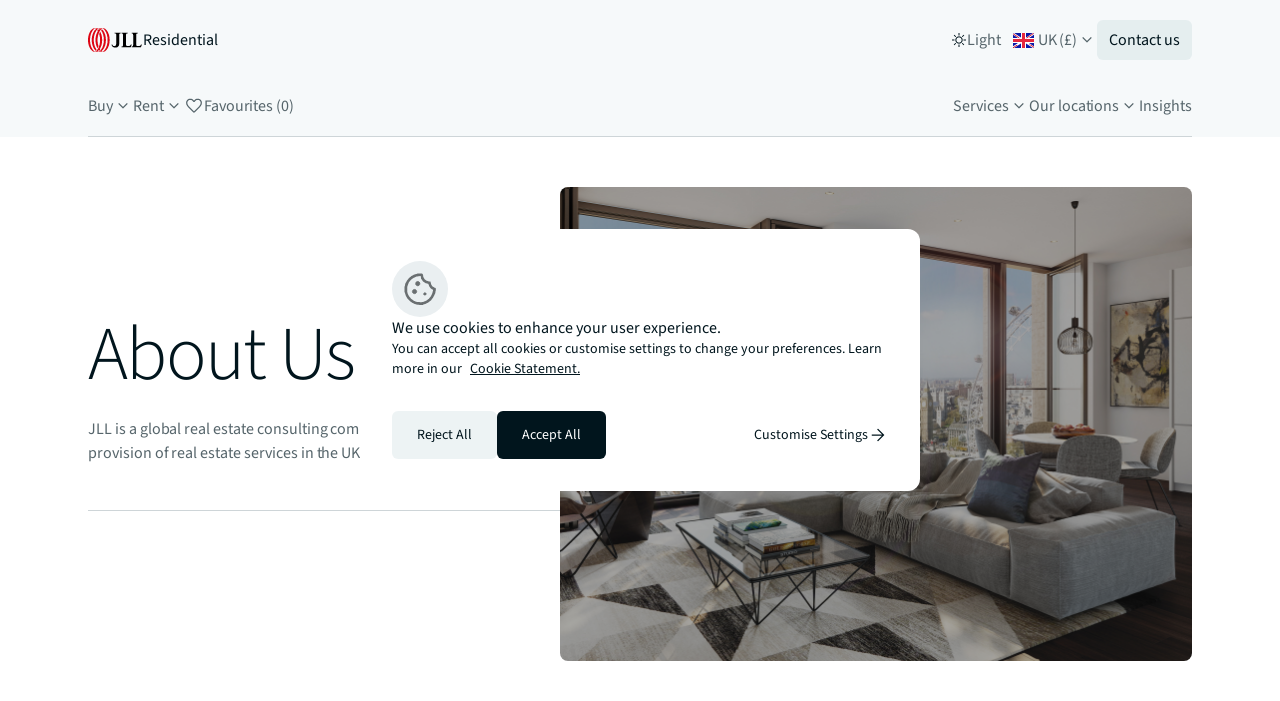

--- FILE ---
content_type: text/html; charset=utf-8
request_url: https://residential.jll.co.uk/about-us-jll-residential
body_size: 99607
content:
<!DOCTYPE html><html lang="en-GB" class="chrome chrome131 "><head><meta charSet="UTF-8"/><meta http-equiv="X-UA-Compatible" content="IE=edge"/><meta name="viewport" content="width=device-width, initial-scale=1"/><meta name="twitter:card" content="summary_large_image"/><meta name="twitter:site" content="@JLLProperty"/><meta name="twitter:creator" content="@JLLProperty"/><meta property="og:type" content="website"/><link rel="icon" sizes="192x192" type="image/png" href="/static/android-chrome-192x192.png"/><link rel="icon" sizes="32x32" type="image/png" href="/static/favicon-32x32.png"/><link rel="icon" sizes="16x16" type="image/png" href="/static/favicon-16x16.png"/><link rel="apple-touch-icon" type="image/png" href="/static/apple-touch-icon.png"/><title>About Us - JLL Residential</title><meta name="description" content="JLL is a global real estate consulting company, specialising in the provision of real estate services in the UK."/><link rel="canonical" href="https://residential.jll.co.uk/about-us-jll-residential"/><link rel="alternate" hrefLang="x-default" href="https://residential.jll.co.uk/about-us-jll-residential"/><meta property="og:url" content="https://residential.jll.co.uk/about-us-jll-residential"/><meta property="og:site_name" content="JLL Residential Properties"/><meta property="og:title" content="About Us"/><meta property="og:description" content="about-us"/><meta property="og:locale" content="en-gb"/><meta name="twitter:title" content="About Us - JLL Residential"/><meta name="twitter:description" content="JLL is a global real estate consulting company, specialising in the provision of real estate services in the UK."/><meta name="twitter:image" content=""/><meta name="facebook-domain-verification" content="68s67a79vzxny3af512m4o9am28gtl"/><script async="" type="application/ld+json">{ "@context": "http://schema.org","@type": "Organization","url": "https://residential.jll.co.uk/about-us-jll-residential","logo": "https://olmpd.azureedge.net/sitefinity/images/librariesprovider4/default-library/logo-noreg-highres-180.png" }</script><script src="https://cdn-ukwest.onetrust.com/scripttemplates/otSDKStub.js" type="text/javascript" data-document-language="true" defer="" data-domain-script="3c67438c-95b0-49bd-91d2-6d3ed3eb8d65"></script><script>function OptanonWrapper() {

  //Add cookie and arrow icons

  const bannerHeader = document.querySelector(".banner-header");
  if (bannerHeader) {
    bannerHeader.innerHTML += '<svg xmlns="http://www.w3.org/2000/svg" width="30" viewBox="0 0 200 200"><path fill="#6a6f71" stroke="#6a6f71" stroke-width="10" d="M114.531342,1.000000 C114.416374,15.000463 117.744797,27.704578 127.148773,38.499371 C134.965805,47.472534 145.438477,51.315701 156.533508,53.942566 C159.692688,54.690536 162.974121,54.922150 165.837723,55.338017 C167.348145,61.128551 168.371170,67.206635 170.525711,72.852943 C174.762573,83.956223 183.293167,90.877556 194.214066,95.072777 C196.330826,95.885918 198.395920,96.833572 200.742432,97.359589 C201.000000,100.692909 201.000000,104.385818 200.659088,108.201042 C199.878815,109.828987 199.305038,111.310120 199.025314,112.844841 C198.181870,117.472221 198.274918,122.462959 196.513245,126.691429 C192.462097,136.415207 188.150787,146.138535 182.806061,155.189468 C175.302795,167.895691 164.776932,178.212921 152.182602,185.796799 C141.639481,192.145554 130.606705,198.023163 117.873474,199.156387 C117.530350,199.186935 117.288879,200.359833 117.000000,201.000000 C106.312439,201.000000 95.624878,201.000000 84.808670,200.675644 C83.681549,199.902252 82.723389,199.285385 81.677391,199.034058 C77.758293,198.092377 73.671432,197.663788 69.898827,196.331223 C57.285175,191.875778 45.488827,185.886261 35.453011,176.810455 C25.034761,167.388809 15.881293,156.899551 10.536486,143.803909 C7.327456,135.941284 5.474955,127.527786 2.905335,119.395805 C2.714007,118.790306 1.655423,118.458847 1.000002,118.000000 C1.000000,107.312439 1.000000,96.624878 1.326392,85.808762 C2.088624,85.014687 2.863618,84.371910 2.910012,83.680267 C3.761221,70.990395 9.000023,59.644566 15.540905,49.330708 C31.436041,24.266781 53.692894,7.790754 83.617714,2.894380 C84.167084,2.804490 84.543098,1.655059 85.000000,1.000000 C94.687561,1.000000 104.375122,1.000000 114.531342,1.000000 M24.485922,49.011246 C23.383373,50.527710 22.120382,51.953346 21.202631,53.574429 C9.629388,74.016998 5.895858,95.758430 9.924280,118.969460 C11.951841,130.651901 16.432487,141.318649 22.728907,151.092102 C31.248703,164.316711 42.669003,174.889465 56.393555,182.577911 C62.650681,186.083145 69.457405,189.445618 76.404739,190.681946 C86.560257,192.489197 97.057869,192.585464 107.425728,192.936371 C121.355774,193.407822 133.620926,188.037003 145.389786,181.227127 C157.534790,174.199585 167.744644,164.965775 175.203903,153.153061 C179.825455,145.834229 183.788956,137.938019 186.856430,129.849197 C189.467285,122.964432 189.945007,115.297073 192.188904,108.237366 C193.639908,103.672325 192.111771,102.594734 188.257553,100.801125 C179.472565,96.712929 171.439941,91.122940 167.132034,82.052277 C163.996414,75.449959 161.924286,68.342545 159.244873,61.100452 C146.406403,60.177479 133.860809,55.423893 123.773178,46.012814 C113.372513,36.309681 108.131187,23.843334 108.912994,9.360594 C88.291626,7.292387 69.795235,11.763593 52.597496,22.644409 C41.682728,29.550058 32.521156,38.062805 24.485922,49.011246 z"></path><path fill="#6a6f71" stroke="#6a6f71" stroke-width="5" d="M72.017212,70.512894 C69.595070,59.840809 71.298721,56.076801 77.877274,51.770958 C83.089577,48.359360 90.433258,49.805260 94.640236,53.470924 C99.185509,57.431366 100.252571,63.056362 98.650162,68.452644 C96.866890,74.457970 91.856400,78.392029 85.749153,78.733009 C80.155037,79.045341 75.013817,76.455666 72.017212,70.512894 z"></path><path fill="#6a6f71" stroke="#6a6f71" stroke-width="5" d="M63.088871,131.000000 C55.713326,130.895874 48.704594,124.491646 49.128490,117.697838 C49.605438,110.053741 53.605217,103.621498 62.923321,102.913902 C70.077782,102.370605 76.250938,107.107483 77.883461,115.642097 C78.914856,121.034081 75.009277,127.956787 69.253494,130.173920 C67.498604,130.849899 65.443481,130.746475 63.088871,131.000000 z"></path><path fill="#6a6f71" stroke="#6a6f71" stroke-width="4" d="M124.175934,136.396011 C124.278679,133.557343 124.038803,130.952713 124.865135,128.747635 C126.166832,125.274025 132.426514,123.483910 136.632431,125.290230 C140.973099,127.154427 141.757141,131.164276 140.880859,135.169952 C140.042511,139.002197 137.323425,141.001617 133.033569,141.094910 C129.188782,141.178543 126.097664,140.537613 124.175934,136.396011 z"></path> </svg>'; // Add the Cookie SVG to the banner-header
  }

  const customSettingsButton = document.getElementById("onetrust-pc-btn-handler");
  if (customSettingsButton) {
    customSettingsButton.innerHTML = customSettingsButton.innerHTML + '<svg width="20" height="20" viewBox="0 0 20 20" fill="none" xmlns="http://www.w3.org/2000/svg"><path d="M10.0001 16.3465L9.10906 15.4684L13.952 10.6254H3.65393V9.37544H13.952L9.10906 4.53248L10.0001 3.6543L16.3462 10.0004L10.0001 16.3465Z" fill="var(--icon-base-default)"></path></svg>'; // Add the Arrow SVG to Customise Settings Button
    customSettingsButton.style.backgroundColor = "transparent"; // Remove background color
  }

  //Add cookie and arrow icons


  // Align customised cookies categories

  function createAndInsertContainer(parentNode, childNodes, className) {
    const container = Object.assign(document.createElement('div'), { className });
    parentNode?.insertBefore(container, childNodes[0]);
    childNodes?.forEach(child => container.appendChild(child));
  }

  const essentialCookie = document.querySelector('.ot-cat-header');
  const alwaysActiveCookie = document.querySelector('.ot-always-active');
  if (essentialCookie && alwaysActiveCookie) {
    createAndInsertContainer(essentialCookie.parentNode, [essentialCookie, alwaysActiveCookie], 'ot-cat-header-container');
  }

  const analyticsHeader = document.querySelector('#ot-header-id-C0002');
  const analyticsToggle = document.querySelector('#ot-group-id-C0002')?.parentElement;
  if (analyticsHeader && analyticsToggle) {
    createAndInsertContainer(analyticsHeader.parentNode, [analyticsHeader, analyticsToggle], 'ot-cat-header-container');
  }


  const perfHeader = document.querySelector('#ot-header-id-C0003');
  const perfToggle = document.querySelector('#ot-group-id-C0003')?.parentElement;
  if (perfHeader && perfToggle) {
    createAndInsertContainer(perfHeader.parentNode, [perfHeader, perfToggle], 'ot-cat-header-container');
  }

  const advertisementsHeader = document.querySelector('#ot-header-id-C0004');
  const advertisementsToggle = document.querySelector('#ot-group-id-C0004')?.parentElement;
  if (advertisementsHeader && advertisementsToggle) {
    createAndInsertContainer(advertisementsHeader.parentNode, [advertisementsHeader, advertisementsToggle], 'ot-cat-header-container');
  }

  // Align customised cookies categories

  //Move save all button to the footer of banner

  const saveAllButton = document.getElementById("accept-recommended-btn-handler");
  const bannerFooter = document.querySelector(".ot-pc-footer")?.querySelector(".ot-btn-container");
  if (saveAllButton && bannerFooter) { bannerFooter.insertAdjacentElement("afterend", saveAllButton); }

  //Move save all button to the footer of banner


  //Move link element

  const linkElement = document.querySelector(".privacy-notice-link");
  const targetSection = document.querySelector("section.ot-sdk-row.ot-cat-grp");
  if (linkElement && targetSection) {
    linkElement.innerHTML = linkElement.innerHTML + '<svg width="20" height="20" viewBox="0 0 20 20" fill="none" xmlns="http://www.w3.org/2000/svg"><path d="M10.0001 16.3465L9.10906 15.4684L13.952 10.6254H3.65393V9.37544H13.952L9.10906 4.53248L10.0001 3.6543L16.3462 10.0004L10.0001 16.3465Z" fill="var(--icon-base-default)"></path></svg>';
    linkElement.style.backgroundColor = "transparent";
    targetSection.appendChild(linkElement);
  }

  //Move link element
};</script><script type="text/javascript" src="https://maps.googleapis.com/maps/api/js?v=3&amp;key=AIzaSyDApJgrLhBdfqS0mjzRHeCUcF00nUPDVqc&amp;libraries=places,geometry&amp;language=en&amp;callback=Function.prototype" async=""></script><script async="" type="text/javascript">
      window.dataLayer = window.dataLayer || [];
      window.dataLayer.push({"event":"pageData","pageCategory":"about-us-jll-residential"});
    </script><script async="" type="text/javascript">(function(w,d,s,l,i){
         w[l]=w[l]||[]; w[l].push({'gtm.start': new Date().getTime(), event:'gtm.js'});
         var f=d.getElementsByTagName(s)[0], j=d.createElement(s), dl=l!='dataLayer'?'&l='+l:'';
         j.async=true; j.src=j.async=true; j.src='https://www.googletagmanager.com/gtm.js?id='+i+dl;
         f.parentNode.insertBefore(j,f);
       })(window,document,'script','dataLayer','GTM-TGFSZNX');</script><meta name="next-head-count" content="27"/><link rel="preload" href="/static/fonts/source-sans-3/Source-Sans-3-400.woff2" as="font" type="font/woff2" crossorigin="anonymous"/><link rel="preload" href="/static/fonts/source-sans-3/Source-Sans-3-600.woff2" as="font" type="font/woff2" crossorigin="anonymous"/><link rel="preload" href="/static/fonts/source-sans-3/Source-Sans-3-700.woff2" as="font" type="font/woff2" crossorigin="anonymous"/><link rel="preload" href="/_next/static/css/f9b2ff6a08fe025e.css" as="style"/><link rel="stylesheet" href="/_next/static/css/f9b2ff6a08fe025e.css" data-n-g=""/><link rel="preload" href="/_next/static/css/63e56d855ce01d85.css" as="style"/><link rel="stylesheet" href="/_next/static/css/63e56d855ce01d85.css" data-n-g=""/><noscript data-n-css=""></noscript><script defer="" nomodule="" src="/_next/static/chunks/polyfills-c67a75d1b6f99dc8.js"></script><script defer="" src="/_next/static/chunks/5693.f8be5a52d3b14e99.js"></script><script defer="" src="/_next/static/chunks/8235.b6841f0a0d9ac102.js"></script><script defer="" src="/_next/static/chunks/6135.1a5a9ccc0c78e716.js"></script><script defer="" src="/_next/static/chunks/6744.ff595fcbad94da43.js"></script><script defer="" src="/_next/static/chunks/6803.06f64531d5e7df81.js"></script><script defer="" src="/_next/static/chunks/4886.e75072896e406e4a.js"></script><script src="/_next/static/chunks/runtime-72b7ab077247858c.js" defer=""></script><script src="/_next/static/chunks/vendor-d2398f1c5dfe131a.js" defer=""></script><script src="/_next/static/chunks/main-e72693786b456596.js" defer=""></script><script src="/_next/static/chunks/mui-be2a2b05b95f13f8.js" defer=""></script><script src="/_next/static/chunks/pages/_app-dbf5d5e985701ad6.js" defer=""></script><script src="/_next/static/chunks/common-21d058ca7883aa81.js" defer=""></script><script src="/_next/static/chunks/pages/content-e9c362e87ede2d37.js" defer=""></script><script src="/_next/static/mFivJI8NP7CXAkf0zkVjn/_buildManifest.js" defer=""></script><script src="/_next/static/mFivJI8NP7CXAkf0zkVjn/_ssgManifest.js" defer=""></script>
                              <script>!function(a){var e="https://s.go-mpulse.net/boomerang/",t="addEventListener";if("False"=="True")a.BOOMR_config=a.BOOMR_config||{},a.BOOMR_config.PageParams=a.BOOMR_config.PageParams||{},a.BOOMR_config.PageParams.pci=!0,e="https://s2.go-mpulse.net/boomerang/";if(window.BOOMR_API_key="PDGAW-M764A-ERMNK-CQLHM-F754U",function(){function n(e){a.BOOMR_onload=e&&e.timeStamp||(new Date).getTime()}if(!a.BOOMR||!a.BOOMR.version&&!a.BOOMR.snippetExecuted){a.BOOMR=a.BOOMR||{},a.BOOMR.snippetExecuted=!0;var i,_,o,r=document.createElement("iframe");if(a[t])a[t]("load",n,!1);else if(a.attachEvent)a.attachEvent("onload",n);r.src="javascript:void(0)",r.title="",r.role="presentation",(r.frameElement||r).style.cssText="width:0;height:0;border:0;display:none;",o=document.getElementsByTagName("script")[0],o.parentNode.insertBefore(r,o);try{_=r.contentWindow.document}catch(O){i=document.domain,r.src="javascript:var d=document.open();d.domain='"+i+"';void(0);",_=r.contentWindow.document}_.open()._l=function(){var a=this.createElement("script");if(i)this.domain=i;a.id="boomr-if-as",a.src=e+"PDGAW-M764A-ERMNK-CQLHM-F754U",BOOMR_lstart=(new Date).getTime(),this.body.appendChild(a)},_.write("<bo"+'dy onload="document._l();">'),_.close()}}(),"".length>0)if(a&&"performance"in a&&a.performance&&"function"==typeof a.performance.setResourceTimingBufferSize)a.performance.setResourceTimingBufferSize();!function(){if(BOOMR=a.BOOMR||{},BOOMR.plugins=BOOMR.plugins||{},!BOOMR.plugins.AK){var e=""=="true"?1:0,t="",n="clrbchaxhw6zy2lvwbeq-f-f54648f5d-clientnsv4-s.akamaihd.net",i="false"=="true"?2:1,_={"ak.v":"39","ak.cp":"1071411","ak.ai":parseInt("637716",10),"ak.ol":"0","ak.cr":9,"ak.ipv":4,"ak.proto":"h2","ak.rid":"41d65e5d","ak.r":47376,"ak.a2":e,"ak.m":"a","ak.n":"essl","ak.bpcip":"18.226.17.0","ak.cport":47528,"ak.gh":"23.200.85.105","ak.quicv":"","ak.tlsv":"tls1.3","ak.0rtt":"","ak.0rtt.ed":"","ak.csrc":"-","ak.acc":"","ak.t":"1769320521","ak.ak":"hOBiQwZUYzCg5VSAfCLimQ==o49kuKFVeXgKCoNnRnaDA4YtuHw5yqVVaq3iYcWjvgMi/A1CaaGPNfUY6T2Z6XSDd+pAqfF83VS99u5a/MiDrT/k/VabdaNDQ9IaoUKuu5enbGXDQ24SbJt6/1nrsZZVTez93YpteFwVrvNEk8TzTwWAA5dVRZsiqH4mwusjmPYsl8tt7o3yS1Q6Y6eAo18eCs7F/YVjqm9Ugs/MzFQdcygQkx6H6F6oOK9tYTVIZLLiG3le34g1vEzeEEj4fY6C77+/B11HLJJsS9lSXRT5olx1pjW7CFQGx6fWYTHf3VA592xtzVidSf9SIWiw+dpl3ST7zzgJC/oip8jxmkjPSrpNm6euBBTn0HxWm6moAI4FBOZDjG1w/nLk+W/MXZWpgOcCPNdxK1ExCsakHMj0Nlvt5MJhzt6RfDFZN5yvP34=","ak.pv":"17","ak.dpoabenc":"","ak.tf":i};if(""!==t)_["ak.ruds"]=t;var o={i:!1,av:function(e){var t="http.initiator";if(e&&(!e[t]||"spa_hard"===e[t]))_["ak.feo"]=void 0!==a.aFeoApplied?1:0,BOOMR.addVar(_)},rv:function(){var a=["ak.bpcip","ak.cport","ak.cr","ak.csrc","ak.gh","ak.ipv","ak.m","ak.n","ak.ol","ak.proto","ak.quicv","ak.tlsv","ak.0rtt","ak.0rtt.ed","ak.r","ak.acc","ak.t","ak.tf"];BOOMR.removeVar(a)}};BOOMR.plugins.AK={akVars:_,akDNSPreFetchDomain:n,init:function(){if(!o.i){var a=BOOMR.subscribe;a("before_beacon",o.av,null,null),a("onbeacon",o.rv,null,null),o.i=!0}return this},is_complete:function(){return!0}}}}()}(window);</script></head><body><noscript><iframe src="https://www.googletagmanager.com/ns.html?id=GTM-TGFSZNX" height="0" width="0" style="display:none;visibility:hidden"></iframe></noscript><div id="__next" data-reactroot=""><main class="main container-fluid main-container"><div class="main__inner"><header class="header"><div class="header__container"><a title="" class="header__logo typography-body" href="/"><svg width="55" height="24" viewBox="0 0 55 24" fill="none" xmlns="http://www.w3.org/2000/svg"><path fill-rule="evenodd" clip-rule="evenodd" d="M32.6662 4.7998H28.0205H26.5675V5.36031C26.8601 5.38881 27.0986 5.41997 27.2939 5.46462C27.524 5.51706 27.694 5.58793 27.8198 5.69509C28.1765 5.99946 28.1764 6.56302 28.1763 7.57554L28.1763 7.6388L28.1761 14.7027C28.176 14.784 28.1763 14.8672 28.1767 14.9518C28.1826 16.3641 28.1901 18.1742 26.2683 18.1489C25.395 18.1375 24.4986 17.5156 24.2204 16.3792H23.5195C23.8159 18.2834 24.8303 19.5752 27.2884 19.5752H27.2939H27.2996C29.3877 19.5752 31.251 18.6159 31.2478 15.3553V9.85954V7.63899L31.2478 7.57573C31.2477 6.56415 31.2476 6.0234 31.6043 5.71903C31.837 5.52048 32.0297 5.42225 32.6662 5.36031V4.7998ZM39.661 4.79995H33.5623V4.80014V5.3329V5.36045C34.1992 5.42239 34.3917 5.52063 34.6243 5.71918C34.9161 5.96827 34.9689 6.37582 34.9786 7.06933L34.9783 7.16539C34.9777 7.35027 34.977 7.55298 34.9805 7.77575V16.2247C34.9767 16.455 34.9775 16.6638 34.9783 16.8538L34.9786 16.9311C34.9689 17.6247 34.9161 18.0322 34.6243 18.2811C34.3915 18.4797 34.199 18.5779 33.5623 18.6398V18.6674V19.2001H39.6612H39.6861H42.7776L43.7494 16.3796H43.0337C42.3254 17.9292 41.2302 18.1103 40.2312 18.1103C39.4142 18.1103 38.8706 18.0643 38.4851 17.8147C38.174 17.6157 38.0578 17.0907 38.0522 16.2012V7.79912V7.63914L38.0522 7.5744C38.0521 6.56281 38.052 5.99984 38.4087 5.69562C38.6414 5.49707 39.0243 5.42258 39.661 5.36064V4.79995ZM43.7247 4.79995H49.8235V5.36064C49.1868 5.42258 48.804 5.49707 48.5714 5.69562C48.2147 5.99969 48.2148 6.56226 48.215 7.57292L48.215 7.63914V7.79912V16.2012C48.2203 17.0907 48.3366 17.6157 48.6474 17.8147C49.0331 18.0643 49.5765 18.1103 50.3937 18.1103C51.3927 18.1103 52.4879 17.9292 53.1962 16.3796H53.912L52.9401 19.2001H49.8484H49.8235H43.7247V18.6674V18.6398C44.3612 18.5779 44.5538 18.4797 44.7866 18.2811C45.0784 18.0322 45.1311 17.6247 45.1408 16.9311L45.1405 16.8673C45.1397 16.6737 45.1389 16.4605 45.1428 16.2247V7.77575C45.139 7.53439 45.1398 7.31657 45.1406 7.11947L45.1408 7.06933C45.1313 6.37582 45.0784 5.96827 44.7866 5.71918C44.554 5.52063 44.3614 5.42239 43.7247 5.36045V5.3329V4.80014V4.79995Z" fill="var(--brand-jll-letters, #000)"></path><path d="M21.4211 8.88864C21.1741 7.28997 20.6957 5.65766 19.9463 4.1901C19.3328 2.98834 18.516 1.84795 17.4278 1.03361C16.6162 0.425792 15.5985 0.0254601 14.5776 0.000189897H14.5774V0H14.5773C13.9339 0.0161501 13.2923 0.181261 12.7023 0.452963C12.3142 0.274172 11.9036 0.144401 11.4846 0.0701103C11.3839 0.0522502 11.2828 0.0357204 11.1816 0.0247004L11.1814 0.0248903C11.0638 0.0121602 10.9458 0.00303991 10.8278 0.000189897H10.8276H10.8274C10.1842 0.01615 9.54243 0.181451 8.95266 0.453153C8.36271 0.181451 7.72108 0.01615 7.07811 0.000189897H7.07755V0H7.07717C6.05648 0.0254602 5.03846 0.425793 4.22734 1.03342C3.13902 1.84776 2.32201 2.98834 1.7085 4.18991C0.958947 5.65747 0.480714 7.28978 0.233713 8.88845C0.0729725 9.92984 -0.000557196 10.9739 0.000392808 11.9999H1.3015e-05C-0.00112699 13.0259 0.0725926 14.0698 0.233523 15.1116C0.480524 16.71 0.958947 18.3423 1.70831 19.8099C2.32182 21.0117 3.13883 22.152 4.22696 22.9664C5.03846 23.5742 6.0561 23.9745 7.07717 24H7.07736C7.7207 23.9839 8.36252 23.8186 8.95228 23.5468C8.95266 23.5467 8.95285 23.5465 8.95304 23.5463C8.95266 23.5465 8.95266 23.5468 8.95228 23.5468C9.34027 23.7256 9.75105 23.8552 10.1698 23.9297C10.2705 23.9476 10.3716 23.9641 10.4731 23.9749C10.4732 23.9749 10.4736 23.9749 10.4738 23.9747C10.4734 23.9747 10.4734 23.9749 10.4731 23.9749C10.5907 23.9876 10.7088 23.9966 10.8268 23.9996H10.827V23.9992H10.8272C11.4704 23.9833 12.1122 23.818 12.7018 23.5463C12.7021 23.5461 12.7027 23.5457 12.7031 23.5455C12.7027 23.5457 12.7025 23.5463 12.702 23.5465C13.2919 23.8184 13.9333 23.9833 14.5763 23.9996H14.5769V23.9994H14.5771C15.5976 23.974 16.6156 23.5736 17.4269 22.9658C18.5152 22.1517 19.332 21.0111 19.9455 19.8095C20.6951 18.342 21.1733 16.7095 21.4205 15.1108C21.5813 14.0692 21.6548 13.0253 21.6538 11.9993H21.654C21.6556 10.9741 21.582 9.93022 21.4211 8.88864ZM19.5532 13.5499C19.364 16.2907 18.6218 19.0414 17.0752 21.3377C16.413 22.3229 15.5628 23.2755 14.5759 23.9666C14.1995 23.7044 13.8452 23.4047 13.5138 23.0804C13.5136 23.0804 13.5136 23.0804 13.5136 23.0804C13.5136 23.0804 13.5138 23.0804 13.5138 23.0802C13.5684 23.0422 13.6246 23.0063 13.6776 22.9664C14.7657 22.152 15.5824 21.0115 16.1963 19.8099C16.9456 18.3425 17.4239 16.71 17.671 15.1114C17.8318 14.0698 17.9055 13.0259 17.9042 11.9999H17.9046C17.9057 10.9739 17.832 9.93003 17.6712 8.88845C17.4242 7.28978 16.9458 5.65767 16.1966 4.18991C15.6299 3.08011 14.8868 2.02579 13.9199 1.22912C13.609 1.56162 13.321 1.91483 13.0565 2.27754C13.1492 2.40485 13.2393 2.5331 13.3265 2.66211C14.8725 4.95884 15.6147 7.70949 15.8035 10.4503C15.8389 10.964 15.8556 11.4816 15.8562 11.9997C15.8556 12.5182 15.8389 13.0356 15.8035 13.5494C15.6143 16.2901 14.8723 19.041 13.3259 21.3373C13.1331 21.6242 12.9241 21.9064 12.7023 22.1809C12.4494 22.4942 12.1796 22.7971 11.8908 23.0798C11.5836 23.3806 11.2557 23.658 10.9097 23.9061C10.8865 23.9229 10.8542 23.9476 10.8274 23.9671C10.8105 23.9553 10.794 23.9419 10.7769 23.9297C10.6743 23.8571 10.5726 23.7824 10.4736 23.7047C10.2266 23.5104 9.99007 23.301 9.76435 23.0802C9.76416 23.0802 9.76416 23.0802 9.76397 23.08C9.76397 23.08 9.76416 23.08 9.76416 23.0798C9.81869 23.042 9.87512 23.0059 9.92794 22.9662C10.2525 22.7236 10.5496 22.4494 10.8274 22.1557C10.8278 22.1553 10.8282 22.1547 10.8285 22.1543C10.8282 22.1547 10.828 22.1555 10.8274 22.1558C11.0341 22.374 11.2532 22.5796 11.4852 22.7705C11.796 22.438 12.0839 22.0848 12.3484 21.7219C12.2556 21.5948 12.1654 21.4665 12.0787 21.3373C11.9836 21.196 11.9003 21.0476 11.8112 20.9028H11.811L11.8112 20.9026C12.0432 20.5488 12.256 20.1831 12.4468 19.8095C13.1961 18.3421 13.6746 16.7097 13.9216 15.111C14.0823 14.0694 14.1558 13.0255 14.1549 11.9995C14.156 10.9735 14.0823 9.92965 13.9216 8.88807C13.6748 7.2894 13.196 5.65729 12.4468 4.18953C12.3599 4.01929 12.2676 3.85075 12.1724 3.68355C11.773 4.41525 11.4474 5.18323 11.1816 5.97269C11.6674 7.4167 11.9492 8.93348 12.0537 10.4497C12.089 10.9634 12.1027 11.4812 12.1033 11.9993H12.1014C12.101 12.5177 12.0888 13.0354 12.0535 13.549C11.926 15.4005 11.5376 17.2534 10.8274 18.9712C10.5513 19.6391 10.2243 20.2845 9.84377 20.9022C9.75466 21.0472 9.67144 21.1954 9.57625 21.3369C9.38321 21.6238 9.1742 21.906 8.95266 22.1805C8.69958 22.4939 8.42978 22.7969 8.14079 23.0794C7.83375 23.3802 7.50562 23.6578 7.15963 23.9058C7.13208 23.9257 7.10548 23.9472 7.07755 23.9667C6.08479 23.275 5.24499 22.3269 4.57922 21.3371C3.033 19.0406 2.29066 16.2898 2.1018 13.549C2.06646 13.0352 2.04974 12.5177 2.04917 11.9993C2.04974 11.4808 2.06646 10.9634 2.1018 10.4497C2.29104 7.70911 3.03319 4.95827 4.5796 2.66173C5.24328 1.67448 6.09011 0.724854 7.07964 0.03344C7.45584 0.295832 7.81 0.595084 8.14117 0.919036C8.08664 0.957036 8.0304 0.993136 7.97739 1.03285C6.88925 1.84719 6.07244 2.98758 5.45893 4.18934C4.70937 5.65691 4.23114 7.28921 3.98395 8.88787C3.82321 9.92946 3.74949 10.9733 3.75082 11.9993H3.75044C3.74949 13.0255 3.82302 14.0692 3.98376 15.1108C4.23076 16.7093 4.70937 18.3418 5.45855 19.8093C6.02532 20.9191 6.76841 21.9734 7.73533 22.7701C8.04617 22.4374 8.33421 22.0844 8.59888 21.7215C8.50616 21.5944 8.41591 21.466 8.32889 21.3369C6.78285 19.0404 6.04071 16.2898 5.85166 13.5488C5.81632 13.0352 5.7996 12.5175 5.79903 11.9993C5.7996 11.4808 5.81632 10.9634 5.85166 10.4497C6.0409 7.70892 6.78285 4.95827 8.32927 2.66173C8.52212 2.37482 8.73112 2.09286 8.95285 1.81831C9.20575 1.505 9.47555 1.20233 9.76435 0.919416C10.0716 0.618644 10.3995 0.341242 10.7455 0.0931009C10.7706 0.0750508 10.8016 0.0513 10.828 0.0322999C10.8451 0.0442699 10.8614 0.0575705 10.8783 0.0697306H10.8785C10.9809 0.142311 11.0826 0.216791 11.1818 0.294692C11.4288 0.488873 11.6651 0.698255 11.8908 0.919226C11.8361 0.957036 11.7801 0.993326 11.7271 1.03285C11.4027 1.27529 11.1054 1.54965 10.8276 1.8432C10.6211 1.62508 10.402 1.41969 10.17 1.22855C9.85916 1.56105 9.57131 1.91426 9.30683 2.27716C9.39955 2.40427 9.48961 2.53253 9.57644 2.66154C9.67163 2.8029 9.75485 2.95129 9.84396 3.09607C9.61197 3.44985 9.39917 3.81579 9.2084 4.18915C8.45923 5.65672 7.98062 7.28902 7.73362 8.88768C7.57288 9.92927 7.49935 10.9731 7.5003 11.9991H7.50011C7.49897 13.0253 7.57269 14.069 7.73343 15.1106C7.98024 16.7091 8.45904 18.3416 9.20821 19.8091C9.29504 19.9794 9.38739 20.1477 9.48258 20.3151C9.88196 19.5834 10.2076 18.8156 10.4734 18.026C9.9876 16.5818 9.70583 15.0654 9.60133 13.549C9.56599 13.0352 9.55231 12.5175 9.55174 11.9993H9.55364C9.55402 11.481 9.56618 10.9633 9.60152 10.4497C9.7292 8.59793 10.1174 6.74523 10.8274 5.02743C11.1035 4.35939 11.4305 3.71395 11.8112 3.09626C11.9003 2.95129 11.9834 2.80309 12.0787 2.66173C12.2718 2.37482 12.4808 2.09286 12.7023 1.81831C12.9552 1.505 13.2252 1.20214 13.5142 0.919226C13.8212 0.618454 14.1494 0.341052 14.4954 0.0929103C14.5193 0.0758102 14.552 0.0518704 14.5788 0.0328703C15.571 0.724855 16.4102 1.6722 17.076 2.66154C18.6222 4.95808 19.3645 7.70892 19.5534 10.4497C19.5885 10.9634 19.6053 11.481 19.606 11.9993C19.6053 12.5188 19.5883 13.036 19.5532 13.5499Z" fill="#DE0614"></path></svg> Residential</a><div class="header__right-section"><style data-emotion="css flhngk">.css-flhngk{text-align:center;-webkit-flex:0 0 auto;-ms-flex:0 0 auto;flex:0 0 auto;font-size:1.7142857142857142rem;padding:8px;border-radius:50%;color:rgba(0, 0, 0, 0.54);-webkit-transition:background-color 150ms cubic-bezier(0.4, 0, 0.2, 1) 0ms;transition:background-color 150ms cubic-bezier(0.4, 0, 0.2, 1) 0ms;padding:5px;font-size:1.2857142857142856rem;border-radius:6px;text-transform:unset;-webkit-transition:background-color 300ms cubic-bezier(0.4, 0, 0.2, 1) 0ms,box-shadow 300ms cubic-bezier(0.4, 0, 0.2, 1) 0ms,border-color 300ms cubic-bezier(0.4, 0, 0.2, 1) 0ms,color 300ms cubic-bezier(0.4, 0, 0.2, 1) 0ms,outline-color 300ms cubic-bezier(0.4, 0, 0.2, 1) 0ms;transition:background-color 300ms cubic-bezier(0.4, 0, 0.2, 1) 0ms,box-shadow 300ms cubic-bezier(0.4, 0, 0.2, 1) 0ms,border-color 300ms cubic-bezier(0.4, 0, 0.2, 1) 0ms,color 300ms cubic-bezier(0.4, 0, 0.2, 1) 0ms,outline-color 300ms cubic-bezier(0.4, 0, 0.2, 1) 0ms;outline-color:rgba(9,119,158,0);color:#01151d;padding:6px;}.css-flhngk.Mui-disabled{background-color:transparent;color:rgba(0, 0, 0, 0.26);}.css-flhngk.MuiIconButton-loading{color:transparent;}.css-flhngk,.css-flhngk:hover,.css-flhngk:focus,.css-flhngk:focus-visible,.css-flhngk:active,.css-flhngk.Mui-focusVisible{box-shadow:none;}.css-flhngk:focus-visible,.css-flhngk.Mui-focusVisible{outline:2px solid #09779e;outline-offset:2px;}.css-flhngk.Mui-disabled{outline:none;background-color:rgba(255,255,255,0);color:#959595;}.css-flhngk:hover{background-color:rgba(9,119,158,0.07);}.css-flhngk:active{background-color:rgba(12,123,161,0.15);}.css-flhngk .MuiSvgIcon-root{font-size:20px;}</style><style data-emotion="css 1wndai3">.css-1wndai3{display:-webkit-inline-box;display:-webkit-inline-flex;display:-ms-inline-flexbox;display:inline-flex;-webkit-align-items:center;-webkit-box-align:center;-ms-flex-align:center;align-items:center;-webkit-box-pack:center;-ms-flex-pack:center;-webkit-justify-content:center;justify-content:center;position:relative;box-sizing:border-box;-webkit-tap-highlight-color:transparent;background-color:transparent;outline:0;border:0;margin:0;border-radius:0;padding:0;cursor:pointer;-webkit-user-select:none;-moz-user-select:none;-ms-user-select:none;user-select:none;vertical-align:middle;-moz-appearance:none;-webkit-appearance:none;-webkit-text-decoration:none;text-decoration:none;color:inherit;text-align:center;-webkit-flex:0 0 auto;-ms-flex:0 0 auto;flex:0 0 auto;font-size:1.7142857142857142rem;padding:8px;border-radius:50%;color:rgba(0, 0, 0, 0.54);-webkit-transition:background-color 150ms cubic-bezier(0.4, 0, 0.2, 1) 0ms;transition:background-color 150ms cubic-bezier(0.4, 0, 0.2, 1) 0ms;padding:5px;font-size:1.2857142857142856rem;border-radius:6px;text-transform:unset;-webkit-transition:background-color 300ms cubic-bezier(0.4, 0, 0.2, 1) 0ms,box-shadow 300ms cubic-bezier(0.4, 0, 0.2, 1) 0ms,border-color 300ms cubic-bezier(0.4, 0, 0.2, 1) 0ms,color 300ms cubic-bezier(0.4, 0, 0.2, 1) 0ms,outline-color 300ms cubic-bezier(0.4, 0, 0.2, 1) 0ms;transition:background-color 300ms cubic-bezier(0.4, 0, 0.2, 1) 0ms,box-shadow 300ms cubic-bezier(0.4, 0, 0.2, 1) 0ms,border-color 300ms cubic-bezier(0.4, 0, 0.2, 1) 0ms,color 300ms cubic-bezier(0.4, 0, 0.2, 1) 0ms,outline-color 300ms cubic-bezier(0.4, 0, 0.2, 1) 0ms;outline-color:rgba(9,119,158,0);color:#01151d;padding:6px;}.css-1wndai3::-moz-focus-inner{border-style:none;}.css-1wndai3.Mui-disabled{pointer-events:none;cursor:default;}@media print{.css-1wndai3{-webkit-print-color-adjust:exact;color-adjust:exact;}}.css-1wndai3.Mui-disabled{background-color:transparent;color:rgba(0, 0, 0, 0.26);}.css-1wndai3.MuiIconButton-loading{color:transparent;}.css-1wndai3,.css-1wndai3:hover,.css-1wndai3:focus,.css-1wndai3:focus-visible,.css-1wndai3:active,.css-1wndai3.Mui-focusVisible{box-shadow:none;}.css-1wndai3:focus-visible,.css-1wndai3.Mui-focusVisible{outline:2px solid #09779e;outline-offset:2px;}.css-1wndai3.Mui-disabled{outline:none;background-color:rgba(255,255,255,0);color:#959595;}.css-1wndai3:hover{background-color:rgba(9,119,158,0.07);}.css-1wndai3:active{background-color:rgba(12,123,161,0.15);}.css-1wndai3 .MuiSvgIcon-root{font-size:20px;}</style><button class="MuiButtonBase-root MuiIconButton-root MuiIconButton-sizeSmall typography-body selected preferences-selector-item preferences-selector-item--in-header css-1wndai3" tabindex="0" type="button"><svg xmlns="http://www.w3.org/2000/svg" width="16" height="16" viewBox="0 0 16 16" fill="none"><path d="M7.50011 3.4744V1.01288H8.50007V3.4744H7.50011ZM11.5488 5.15388L10.8629 4.468L12.5821 2.69236L13.2911 3.41158L11.5488 5.15388ZM12.5257 8.50001V7.50005H14.9872V8.50001H12.5257ZM7.50011 14.9872V12.5321H8.50007V14.9872H7.50011ZM4.46421 5.12695L2.69242 3.418L3.41806 2.71545L5.16034 4.45133L4.46421 5.12695ZM12.5719 13.3077L10.8629 11.5321L11.5385 10.8628L13.2847 12.5616L12.5719 13.3077ZM1.01294 8.50001V7.50005H3.47446V8.50001H1.01294ZM3.41164 13.3077L2.71551 12.5821L4.43472 10.8628L4.79626 11.2039L5.16419 11.5551L3.41164 13.3077ZM8.00161 11.6667C6.98351 11.6667 6.11762 11.3103 5.40396 10.5977C4.69028 9.88501 4.33344 9.01964 4.33344 8.00155C4.33344 6.98345 4.68977 6.11756 5.40244 5.4039C6.11511 4.69022 6.98048 4.33338 7.99857 4.33338C9.01667 4.33338 9.88256 4.68971 10.5962 5.40238C11.3099 6.11505 11.6667 6.98042 11.6667 7.99851C11.6667 9.01661 11.3104 9.8825 10.5977 10.5962C9.88507 11.3098 9.0197 11.6667 8.00161 11.6667ZM8.00009 10.6667C8.73342 10.6667 9.3612 10.4056 9.88342 9.88336C10.4056 9.36114 10.6668 8.73336 10.6668 8.00003C10.6668 7.2667 10.4056 6.63892 9.88342 6.1167C9.3612 5.59447 8.73342 5.33336 8.00009 5.33336C7.26676 5.33336 6.63898 5.59447 6.11676 6.1167C5.59453 6.63892 5.33342 7.2667 5.33342 8.00003C5.33342 8.73336 5.59453 9.36114 6.11676 9.88336C6.63898 10.4056 7.26676 10.6667 8.00009 10.6667Z" fill="var(--icon-base-default)"></path></svg>Light</button><div class="popover header__preferencesSelectorContainer"><button aria-haspopup="true" aria-expanded="false" aria-controls="popover-content" class="popover__trigger typography-body "><div class="preferences-selector__popover-btn"><img width="21" height="15" src="/static/flags/flag-uk.svg" alt="" aria-hidden="true" class="CountrySelectorBtn__image"/>UK<!-- --> (<!-- -->£<!-- -->)</div><svg width="20" height="20" viewBox="0 0 20 20" fill="currentColor" xmlns="http://www.w3.org/2000/svg" style="transition:rotate 0.2s;rotate:0deg" class="chevron-icon"><path d="M10.0001 12.5321L5.28857 7.82057L6.16676 6.94238L10.0001 10.7757L13.8334 6.94238L14.7116 7.82057L10.0001 12.5321Z"></path></svg></button><div class="popover__hidden-content popover__content preferences-selector__content header__preferencesSelectorPopover"><div class="preferences-section"><p class="preferences-section__title typography-body">Location</p><div class="preferences-section__list preferences-section__location-list"><a title="" class="typography-body country-selector-item selected" href="https://residential.jll.co.uk" target="_blank" rel="noreferrer"><span style="box-sizing:border-box;display:inline-block;overflow:hidden;width:initial;height:initial;background:none;opacity:1;border:0;margin:0;padding:0;position:relative;max-width:100%"><span style="box-sizing:border-box;display:block;width:initial;height:initial;background:none;opacity:1;border:0;margin:0;padding:0;max-width:100%"><img style="display:block;max-width:100%;width:initial;height:initial;background:none;opacity:1;border:0;margin:0;padding:0" alt="" aria-hidden="true" src="data:image/svg+xml,%3csvg%20xmlns=%27http://www.w3.org/2000/svg%27%20version=%271.1%27%20width=%2721%27%20height=%2715%27/%3e"/></span><img alt="flag of UK" aria-hidden="true" src="[data-uri]" decoding="async" data-nimg="intrinsic" style="position:absolute;top:0;left:0;bottom:0;right:0;box-sizing:border-box;padding:0;border:none;margin:auto;display:block;width:0;height:0;min-width:100%;max-width:100%;min-height:100%;max-height:100%"/><noscript><img alt="flag of UK" aria-hidden="true" srcSet="/static/flags/flag-uk.svg 1x, /static/flags/flag-uk.svg 2x" src="/static/flags/flag-uk.svg" decoding="async" data-nimg="intrinsic" style="position:absolute;top:0;left:0;bottom:0;right:0;box-sizing:border-box;padding:0;border:none;margin:auto;display:block;width:0;height:0;min-width:100%;max-width:100%;min-height:100%;max-height:100%" loading="lazy"/></noscript></span>United Kingdom</a><a title="" class="typography-body country-selector-item" href="https://internationalresidential.jll.com.sg" target="_blank" rel="noreferrer"><span style="box-sizing:border-box;display:inline-block;overflow:hidden;width:initial;height:initial;background:none;opacity:1;border:0;margin:0;padding:0;position:relative;max-width:100%"><span style="box-sizing:border-box;display:block;width:initial;height:initial;background:none;opacity:1;border:0;margin:0;padding:0;max-width:100%"><img style="display:block;max-width:100%;width:initial;height:initial;background:none;opacity:1;border:0;margin:0;padding:0" alt="" aria-hidden="true" src="data:image/svg+xml,%3csvg%20xmlns=%27http://www.w3.org/2000/svg%27%20version=%271.1%27%20width=%2721%27%20height=%2715%27/%3e"/></span><img alt="flag of SG" aria-hidden="true" src="[data-uri]" decoding="async" data-nimg="intrinsic" style="position:absolute;top:0;left:0;bottom:0;right:0;box-sizing:border-box;padding:0;border:none;margin:auto;display:block;width:0;height:0;min-width:100%;max-width:100%;min-height:100%;max-height:100%"/><noscript><img alt="flag of SG" aria-hidden="true" srcSet="/static/flags/flag-sg.svg 1x, /static/flags/flag-sg.svg 2x" src="/static/flags/flag-sg.svg" decoding="async" data-nimg="intrinsic" style="position:absolute;top:0;left:0;bottom:0;right:0;box-sizing:border-box;padding:0;border:none;margin:auto;display:block;width:0;height:0;min-width:100%;max-width:100%;min-height:100%;max-height:100%" loading="lazy"/></noscript></span>Singapore</a><a title="" class="typography-body country-selector-item" href="https://internationalresidential.jll.com.hk" target="_blank" rel="noreferrer"><span style="box-sizing:border-box;display:inline-block;overflow:hidden;width:initial;height:initial;background:none;opacity:1;border:0;margin:0;padding:0;position:relative;max-width:100%"><span style="box-sizing:border-box;display:block;width:initial;height:initial;background:none;opacity:1;border:0;margin:0;padding:0;max-width:100%"><img style="display:block;max-width:100%;width:initial;height:initial;background:none;opacity:1;border:0;margin:0;padding:0" alt="" aria-hidden="true" src="data:image/svg+xml,%3csvg%20xmlns=%27http://www.w3.org/2000/svg%27%20version=%271.1%27%20width=%2721%27%20height=%2715%27/%3e"/></span><img alt="flag of HK" aria-hidden="true" src="[data-uri]" decoding="async" data-nimg="intrinsic" style="position:absolute;top:0;left:0;bottom:0;right:0;box-sizing:border-box;padding:0;border:none;margin:auto;display:block;width:0;height:0;min-width:100%;max-width:100%;min-height:100%;max-height:100%"/><noscript><img alt="flag of HK" aria-hidden="true" srcSet="/static/flags/flag-hk.svg 1x, /static/flags/flag-hk.svg 2x" src="/static/flags/flag-hk.svg" decoding="async" data-nimg="intrinsic" style="position:absolute;top:0;left:0;bottom:0;right:0;box-sizing:border-box;padding:0;border:none;margin:auto;display:block;width:0;height:0;min-width:100%;max-width:100%;min-height:100%;max-height:100%" loading="lazy"/></noscript></span>Hong Kong SAR China</a><a title="" class="typography-body country-selector-item" href="https://internationalresidential.jll.com.my" target="_blank" rel="noreferrer"><span style="box-sizing:border-box;display:inline-block;overflow:hidden;width:initial;height:initial;background:none;opacity:1;border:0;margin:0;padding:0;position:relative;max-width:100%"><span style="box-sizing:border-box;display:block;width:initial;height:initial;background:none;opacity:1;border:0;margin:0;padding:0;max-width:100%"><img style="display:block;max-width:100%;width:initial;height:initial;background:none;opacity:1;border:0;margin:0;padding:0" alt="" aria-hidden="true" src="data:image/svg+xml,%3csvg%20xmlns=%27http://www.w3.org/2000/svg%27%20version=%271.1%27%20width=%2721%27%20height=%2715%27/%3e"/></span><img alt="flag of MY" aria-hidden="true" src="[data-uri]" decoding="async" data-nimg="intrinsic" style="position:absolute;top:0;left:0;bottom:0;right:0;box-sizing:border-box;padding:0;border:none;margin:auto;display:block;width:0;height:0;min-width:100%;max-width:100%;min-height:100%;max-height:100%"/><noscript><img alt="flag of MY" aria-hidden="true" srcSet="/static/flags/flag-my.svg 1x, /static/flags/flag-my.svg 2x" src="/static/flags/flag-my.svg" decoding="async" data-nimg="intrinsic" style="position:absolute;top:0;left:0;bottom:0;right:0;box-sizing:border-box;padding:0;border:none;margin:auto;display:block;width:0;height:0;min-width:100%;max-width:100%;min-height:100%;max-height:100%" loading="lazy"/></noscript></span>Malaysia</a><a title="" class="typography-body country-selector-item" href="https://residential.jll.ae" target="_blank" rel="noreferrer"><span style="box-sizing:border-box;display:inline-block;overflow:hidden;width:initial;height:initial;background:none;opacity:1;border:0;margin:0;padding:0;position:relative;max-width:100%"><span style="box-sizing:border-box;display:block;width:initial;height:initial;background:none;opacity:1;border:0;margin:0;padding:0;max-width:100%"><img style="display:block;max-width:100%;width:initial;height:initial;background:none;opacity:1;border:0;margin:0;padding:0" alt="" aria-hidden="true" src="data:image/svg+xml,%3csvg%20xmlns=%27http://www.w3.org/2000/svg%27%20version=%271.1%27%20width=%2721%27%20height=%2715%27/%3e"/></span><img alt="flag of AE" aria-hidden="true" src="[data-uri]" decoding="async" data-nimg="intrinsic" style="position:absolute;top:0;left:0;bottom:0;right:0;box-sizing:border-box;padding:0;border:none;margin:auto;display:block;width:0;height:0;min-width:100%;max-width:100%;min-height:100%;max-height:100%"/><noscript><img alt="flag of AE" aria-hidden="true" srcSet="/static/flags/flag-ae.svg 1x, /static/flags/flag-ae.svg 2x" src="/static/flags/flag-ae.svg" decoding="async" data-nimg="intrinsic" style="position:absolute;top:0;left:0;bottom:0;right:0;box-sizing:border-box;padding:0;border:none;margin:auto;display:block;width:0;height:0;min-width:100%;max-width:100%;min-height:100%;max-height:100%" loading="lazy"/></noscript></span>United Arab Emirates</a><a title="" class="typography-body country-selector-item" href="https://residential.jll.com.au" target="_blank" rel="noreferrer"><span style="box-sizing:border-box;display:inline-block;overflow:hidden;width:initial;height:initial;background:none;opacity:1;border:0;margin:0;padding:0;position:relative;max-width:100%"><span style="box-sizing:border-box;display:block;width:initial;height:initial;background:none;opacity:1;border:0;margin:0;padding:0;max-width:100%"><img style="display:block;max-width:100%;width:initial;height:initial;background:none;opacity:1;border:0;margin:0;padding:0" alt="" aria-hidden="true" src="data:image/svg+xml,%3csvg%20xmlns=%27http://www.w3.org/2000/svg%27%20version=%271.1%27%20width=%2721%27%20height=%2715%27/%3e"/></span><img alt="flag of AU" aria-hidden="true" src="[data-uri]" decoding="async" data-nimg="intrinsic" style="position:absolute;top:0;left:0;bottom:0;right:0;box-sizing:border-box;padding:0;border:none;margin:auto;display:block;width:0;height:0;min-width:100%;max-width:100%;min-height:100%;max-height:100%"/><noscript><img alt="flag of AU" aria-hidden="true" srcSet="/static/flags/flag-au.svg 1x, /static/flags/flag-au.svg 2x" src="/static/flags/flag-au.svg" decoding="async" data-nimg="intrinsic" style="position:absolute;top:0;left:0;bottom:0;right:0;box-sizing:border-box;padding:0;border:none;margin:auto;display:block;width:0;height:0;min-width:100%;max-width:100%;min-height:100%;max-height:100%" loading="lazy"/></noscript></span>Australia</a></div></div><hr class="preferences-selector__divider"/><div class="preferences-section"><p class="preferences-section__title typography-body">Language</p><div class="preferences-section__list"><a title="" class="typography-body selected preferences-selector-item" href="" rel="noreferrer">English</a></div></div><div class="preferences-section"><p class="preferences-section__title typography-body">Currency</p><div class="preferences-section__list"><style data-emotion="css flhngk">.css-flhngk{text-align:center;-webkit-flex:0 0 auto;-ms-flex:0 0 auto;flex:0 0 auto;font-size:1.7142857142857142rem;padding:8px;border-radius:50%;color:rgba(0, 0, 0, 0.54);-webkit-transition:background-color 150ms cubic-bezier(0.4, 0, 0.2, 1) 0ms;transition:background-color 150ms cubic-bezier(0.4, 0, 0.2, 1) 0ms;padding:5px;font-size:1.2857142857142856rem;border-radius:6px;text-transform:unset;-webkit-transition:background-color 300ms cubic-bezier(0.4, 0, 0.2, 1) 0ms,box-shadow 300ms cubic-bezier(0.4, 0, 0.2, 1) 0ms,border-color 300ms cubic-bezier(0.4, 0, 0.2, 1) 0ms,color 300ms cubic-bezier(0.4, 0, 0.2, 1) 0ms,outline-color 300ms cubic-bezier(0.4, 0, 0.2, 1) 0ms;transition:background-color 300ms cubic-bezier(0.4, 0, 0.2, 1) 0ms,box-shadow 300ms cubic-bezier(0.4, 0, 0.2, 1) 0ms,border-color 300ms cubic-bezier(0.4, 0, 0.2, 1) 0ms,color 300ms cubic-bezier(0.4, 0, 0.2, 1) 0ms,outline-color 300ms cubic-bezier(0.4, 0, 0.2, 1) 0ms;outline-color:rgba(9,119,158,0);color:#01151d;padding:6px;}.css-flhngk.Mui-disabled{background-color:transparent;color:rgba(0, 0, 0, 0.26);}.css-flhngk.MuiIconButton-loading{color:transparent;}.css-flhngk,.css-flhngk:hover,.css-flhngk:focus,.css-flhngk:focus-visible,.css-flhngk:active,.css-flhngk.Mui-focusVisible{box-shadow:none;}.css-flhngk:focus-visible,.css-flhngk.Mui-focusVisible{outline:2px solid #09779e;outline-offset:2px;}.css-flhngk.Mui-disabled{outline:none;background-color:rgba(255,255,255,0);color:#959595;}.css-flhngk:hover{background-color:rgba(9,119,158,0.07);}.css-flhngk:active{background-color:rgba(12,123,161,0.15);}.css-flhngk .MuiSvgIcon-root{font-size:20px;}</style><style data-emotion="css 1wndai3">.css-1wndai3{display:-webkit-inline-box;display:-webkit-inline-flex;display:-ms-inline-flexbox;display:inline-flex;-webkit-align-items:center;-webkit-box-align:center;-ms-flex-align:center;align-items:center;-webkit-box-pack:center;-ms-flex-pack:center;-webkit-justify-content:center;justify-content:center;position:relative;box-sizing:border-box;-webkit-tap-highlight-color:transparent;background-color:transparent;outline:0;border:0;margin:0;border-radius:0;padding:0;cursor:pointer;-webkit-user-select:none;-moz-user-select:none;-ms-user-select:none;user-select:none;vertical-align:middle;-moz-appearance:none;-webkit-appearance:none;-webkit-text-decoration:none;text-decoration:none;color:inherit;text-align:center;-webkit-flex:0 0 auto;-ms-flex:0 0 auto;flex:0 0 auto;font-size:1.7142857142857142rem;padding:8px;border-radius:50%;color:rgba(0, 0, 0, 0.54);-webkit-transition:background-color 150ms cubic-bezier(0.4, 0, 0.2, 1) 0ms;transition:background-color 150ms cubic-bezier(0.4, 0, 0.2, 1) 0ms;padding:5px;font-size:1.2857142857142856rem;border-radius:6px;text-transform:unset;-webkit-transition:background-color 300ms cubic-bezier(0.4, 0, 0.2, 1) 0ms,box-shadow 300ms cubic-bezier(0.4, 0, 0.2, 1) 0ms,border-color 300ms cubic-bezier(0.4, 0, 0.2, 1) 0ms,color 300ms cubic-bezier(0.4, 0, 0.2, 1) 0ms,outline-color 300ms cubic-bezier(0.4, 0, 0.2, 1) 0ms;transition:background-color 300ms cubic-bezier(0.4, 0, 0.2, 1) 0ms,box-shadow 300ms cubic-bezier(0.4, 0, 0.2, 1) 0ms,border-color 300ms cubic-bezier(0.4, 0, 0.2, 1) 0ms,color 300ms cubic-bezier(0.4, 0, 0.2, 1) 0ms,outline-color 300ms cubic-bezier(0.4, 0, 0.2, 1) 0ms;outline-color:rgba(9,119,158,0);color:#01151d;padding:6px;}.css-1wndai3::-moz-focus-inner{border-style:none;}.css-1wndai3.Mui-disabled{pointer-events:none;cursor:default;}@media print{.css-1wndai3{-webkit-print-color-adjust:exact;color-adjust:exact;}}.css-1wndai3.Mui-disabled{background-color:transparent;color:rgba(0, 0, 0, 0.26);}.css-1wndai3.MuiIconButton-loading{color:transparent;}.css-1wndai3,.css-1wndai3:hover,.css-1wndai3:focus,.css-1wndai3:focus-visible,.css-1wndai3:active,.css-1wndai3.Mui-focusVisible{box-shadow:none;}.css-1wndai3:focus-visible,.css-1wndai3.Mui-focusVisible{outline:2px solid #09779e;outline-offset:2px;}.css-1wndai3.Mui-disabled{outline:none;background-color:rgba(255,255,255,0);color:#959595;}.css-1wndai3:hover{background-color:rgba(9,119,158,0.07);}.css-1wndai3:active{background-color:rgba(12,123,161,0.15);}.css-1wndai3 .MuiSvgIcon-root{font-size:20px;}</style><button class="MuiButtonBase-root MuiIconButton-root MuiIconButton-sizeSmall typography-body selected preferences-selector-item css-1wndai3" tabindex="0" type="button">GBP (£)</button><style data-emotion="css flhngk">.css-flhngk{text-align:center;-webkit-flex:0 0 auto;-ms-flex:0 0 auto;flex:0 0 auto;font-size:1.7142857142857142rem;padding:8px;border-radius:50%;color:rgba(0, 0, 0, 0.54);-webkit-transition:background-color 150ms cubic-bezier(0.4, 0, 0.2, 1) 0ms;transition:background-color 150ms cubic-bezier(0.4, 0, 0.2, 1) 0ms;padding:5px;font-size:1.2857142857142856rem;border-radius:6px;text-transform:unset;-webkit-transition:background-color 300ms cubic-bezier(0.4, 0, 0.2, 1) 0ms,box-shadow 300ms cubic-bezier(0.4, 0, 0.2, 1) 0ms,border-color 300ms cubic-bezier(0.4, 0, 0.2, 1) 0ms,color 300ms cubic-bezier(0.4, 0, 0.2, 1) 0ms,outline-color 300ms cubic-bezier(0.4, 0, 0.2, 1) 0ms;transition:background-color 300ms cubic-bezier(0.4, 0, 0.2, 1) 0ms,box-shadow 300ms cubic-bezier(0.4, 0, 0.2, 1) 0ms,border-color 300ms cubic-bezier(0.4, 0, 0.2, 1) 0ms,color 300ms cubic-bezier(0.4, 0, 0.2, 1) 0ms,outline-color 300ms cubic-bezier(0.4, 0, 0.2, 1) 0ms;outline-color:rgba(9,119,158,0);color:#01151d;padding:6px;}.css-flhngk.Mui-disabled{background-color:transparent;color:rgba(0, 0, 0, 0.26);}.css-flhngk.MuiIconButton-loading{color:transparent;}.css-flhngk,.css-flhngk:hover,.css-flhngk:focus,.css-flhngk:focus-visible,.css-flhngk:active,.css-flhngk.Mui-focusVisible{box-shadow:none;}.css-flhngk:focus-visible,.css-flhngk.Mui-focusVisible{outline:2px solid #09779e;outline-offset:2px;}.css-flhngk.Mui-disabled{outline:none;background-color:rgba(255,255,255,0);color:#959595;}.css-flhngk:hover{background-color:rgba(9,119,158,0.07);}.css-flhngk:active{background-color:rgba(12,123,161,0.15);}.css-flhngk .MuiSvgIcon-root{font-size:20px;}</style><style data-emotion="css 1wndai3">.css-1wndai3{display:-webkit-inline-box;display:-webkit-inline-flex;display:-ms-inline-flexbox;display:inline-flex;-webkit-align-items:center;-webkit-box-align:center;-ms-flex-align:center;align-items:center;-webkit-box-pack:center;-ms-flex-pack:center;-webkit-justify-content:center;justify-content:center;position:relative;box-sizing:border-box;-webkit-tap-highlight-color:transparent;background-color:transparent;outline:0;border:0;margin:0;border-radius:0;padding:0;cursor:pointer;-webkit-user-select:none;-moz-user-select:none;-ms-user-select:none;user-select:none;vertical-align:middle;-moz-appearance:none;-webkit-appearance:none;-webkit-text-decoration:none;text-decoration:none;color:inherit;text-align:center;-webkit-flex:0 0 auto;-ms-flex:0 0 auto;flex:0 0 auto;font-size:1.7142857142857142rem;padding:8px;border-radius:50%;color:rgba(0, 0, 0, 0.54);-webkit-transition:background-color 150ms cubic-bezier(0.4, 0, 0.2, 1) 0ms;transition:background-color 150ms cubic-bezier(0.4, 0, 0.2, 1) 0ms;padding:5px;font-size:1.2857142857142856rem;border-radius:6px;text-transform:unset;-webkit-transition:background-color 300ms cubic-bezier(0.4, 0, 0.2, 1) 0ms,box-shadow 300ms cubic-bezier(0.4, 0, 0.2, 1) 0ms,border-color 300ms cubic-bezier(0.4, 0, 0.2, 1) 0ms,color 300ms cubic-bezier(0.4, 0, 0.2, 1) 0ms,outline-color 300ms cubic-bezier(0.4, 0, 0.2, 1) 0ms;transition:background-color 300ms cubic-bezier(0.4, 0, 0.2, 1) 0ms,box-shadow 300ms cubic-bezier(0.4, 0, 0.2, 1) 0ms,border-color 300ms cubic-bezier(0.4, 0, 0.2, 1) 0ms,color 300ms cubic-bezier(0.4, 0, 0.2, 1) 0ms,outline-color 300ms cubic-bezier(0.4, 0, 0.2, 1) 0ms;outline-color:rgba(9,119,158,0);color:#01151d;padding:6px;}.css-1wndai3::-moz-focus-inner{border-style:none;}.css-1wndai3.Mui-disabled{pointer-events:none;cursor:default;}@media print{.css-1wndai3{-webkit-print-color-adjust:exact;color-adjust:exact;}}.css-1wndai3.Mui-disabled{background-color:transparent;color:rgba(0, 0, 0, 0.26);}.css-1wndai3.MuiIconButton-loading{color:transparent;}.css-1wndai3,.css-1wndai3:hover,.css-1wndai3:focus,.css-1wndai3:focus-visible,.css-1wndai3:active,.css-1wndai3.Mui-focusVisible{box-shadow:none;}.css-1wndai3:focus-visible,.css-1wndai3.Mui-focusVisible{outline:2px solid #09779e;outline-offset:2px;}.css-1wndai3.Mui-disabled{outline:none;background-color:rgba(255,255,255,0);color:#959595;}.css-1wndai3:hover{background-color:rgba(9,119,158,0.07);}.css-1wndai3:active{background-color:rgba(12,123,161,0.15);}.css-1wndai3 .MuiSvgIcon-root{font-size:20px;}</style><button class="MuiButtonBase-root MuiIconButton-root MuiIconButton-sizeSmall typography-body preferences-selector-item css-1wndai3" tabindex="0" type="button">EUR (€)</button><style data-emotion="css flhngk">.css-flhngk{text-align:center;-webkit-flex:0 0 auto;-ms-flex:0 0 auto;flex:0 0 auto;font-size:1.7142857142857142rem;padding:8px;border-radius:50%;color:rgba(0, 0, 0, 0.54);-webkit-transition:background-color 150ms cubic-bezier(0.4, 0, 0.2, 1) 0ms;transition:background-color 150ms cubic-bezier(0.4, 0, 0.2, 1) 0ms;padding:5px;font-size:1.2857142857142856rem;border-radius:6px;text-transform:unset;-webkit-transition:background-color 300ms cubic-bezier(0.4, 0, 0.2, 1) 0ms,box-shadow 300ms cubic-bezier(0.4, 0, 0.2, 1) 0ms,border-color 300ms cubic-bezier(0.4, 0, 0.2, 1) 0ms,color 300ms cubic-bezier(0.4, 0, 0.2, 1) 0ms,outline-color 300ms cubic-bezier(0.4, 0, 0.2, 1) 0ms;transition:background-color 300ms cubic-bezier(0.4, 0, 0.2, 1) 0ms,box-shadow 300ms cubic-bezier(0.4, 0, 0.2, 1) 0ms,border-color 300ms cubic-bezier(0.4, 0, 0.2, 1) 0ms,color 300ms cubic-bezier(0.4, 0, 0.2, 1) 0ms,outline-color 300ms cubic-bezier(0.4, 0, 0.2, 1) 0ms;outline-color:rgba(9,119,158,0);color:#01151d;padding:6px;}.css-flhngk.Mui-disabled{background-color:transparent;color:rgba(0, 0, 0, 0.26);}.css-flhngk.MuiIconButton-loading{color:transparent;}.css-flhngk,.css-flhngk:hover,.css-flhngk:focus,.css-flhngk:focus-visible,.css-flhngk:active,.css-flhngk.Mui-focusVisible{box-shadow:none;}.css-flhngk:focus-visible,.css-flhngk.Mui-focusVisible{outline:2px solid #09779e;outline-offset:2px;}.css-flhngk.Mui-disabled{outline:none;background-color:rgba(255,255,255,0);color:#959595;}.css-flhngk:hover{background-color:rgba(9,119,158,0.07);}.css-flhngk:active{background-color:rgba(12,123,161,0.15);}.css-flhngk .MuiSvgIcon-root{font-size:20px;}</style><style data-emotion="css 1wndai3">.css-1wndai3{display:-webkit-inline-box;display:-webkit-inline-flex;display:-ms-inline-flexbox;display:inline-flex;-webkit-align-items:center;-webkit-box-align:center;-ms-flex-align:center;align-items:center;-webkit-box-pack:center;-ms-flex-pack:center;-webkit-justify-content:center;justify-content:center;position:relative;box-sizing:border-box;-webkit-tap-highlight-color:transparent;background-color:transparent;outline:0;border:0;margin:0;border-radius:0;padding:0;cursor:pointer;-webkit-user-select:none;-moz-user-select:none;-ms-user-select:none;user-select:none;vertical-align:middle;-moz-appearance:none;-webkit-appearance:none;-webkit-text-decoration:none;text-decoration:none;color:inherit;text-align:center;-webkit-flex:0 0 auto;-ms-flex:0 0 auto;flex:0 0 auto;font-size:1.7142857142857142rem;padding:8px;border-radius:50%;color:rgba(0, 0, 0, 0.54);-webkit-transition:background-color 150ms cubic-bezier(0.4, 0, 0.2, 1) 0ms;transition:background-color 150ms cubic-bezier(0.4, 0, 0.2, 1) 0ms;padding:5px;font-size:1.2857142857142856rem;border-radius:6px;text-transform:unset;-webkit-transition:background-color 300ms cubic-bezier(0.4, 0, 0.2, 1) 0ms,box-shadow 300ms cubic-bezier(0.4, 0, 0.2, 1) 0ms,border-color 300ms cubic-bezier(0.4, 0, 0.2, 1) 0ms,color 300ms cubic-bezier(0.4, 0, 0.2, 1) 0ms,outline-color 300ms cubic-bezier(0.4, 0, 0.2, 1) 0ms;transition:background-color 300ms cubic-bezier(0.4, 0, 0.2, 1) 0ms,box-shadow 300ms cubic-bezier(0.4, 0, 0.2, 1) 0ms,border-color 300ms cubic-bezier(0.4, 0, 0.2, 1) 0ms,color 300ms cubic-bezier(0.4, 0, 0.2, 1) 0ms,outline-color 300ms cubic-bezier(0.4, 0, 0.2, 1) 0ms;outline-color:rgba(9,119,158,0);color:#01151d;padding:6px;}.css-1wndai3::-moz-focus-inner{border-style:none;}.css-1wndai3.Mui-disabled{pointer-events:none;cursor:default;}@media print{.css-1wndai3{-webkit-print-color-adjust:exact;color-adjust:exact;}}.css-1wndai3.Mui-disabled{background-color:transparent;color:rgba(0, 0, 0, 0.26);}.css-1wndai3.MuiIconButton-loading{color:transparent;}.css-1wndai3,.css-1wndai3:hover,.css-1wndai3:focus,.css-1wndai3:focus-visible,.css-1wndai3:active,.css-1wndai3.Mui-focusVisible{box-shadow:none;}.css-1wndai3:focus-visible,.css-1wndai3.Mui-focusVisible{outline:2px solid #09779e;outline-offset:2px;}.css-1wndai3.Mui-disabled{outline:none;background-color:rgba(255,255,255,0);color:#959595;}.css-1wndai3:hover{background-color:rgba(9,119,158,0.07);}.css-1wndai3:active{background-color:rgba(12,123,161,0.15);}.css-1wndai3 .MuiSvgIcon-root{font-size:20px;}</style><button class="MuiButtonBase-root MuiIconButton-root MuiIconButton-sizeSmall typography-body preferences-selector-item css-1wndai3" tabindex="0" type="button">USD ($)</button><style data-emotion="css flhngk">.css-flhngk{text-align:center;-webkit-flex:0 0 auto;-ms-flex:0 0 auto;flex:0 0 auto;font-size:1.7142857142857142rem;padding:8px;border-radius:50%;color:rgba(0, 0, 0, 0.54);-webkit-transition:background-color 150ms cubic-bezier(0.4, 0, 0.2, 1) 0ms;transition:background-color 150ms cubic-bezier(0.4, 0, 0.2, 1) 0ms;padding:5px;font-size:1.2857142857142856rem;border-radius:6px;text-transform:unset;-webkit-transition:background-color 300ms cubic-bezier(0.4, 0, 0.2, 1) 0ms,box-shadow 300ms cubic-bezier(0.4, 0, 0.2, 1) 0ms,border-color 300ms cubic-bezier(0.4, 0, 0.2, 1) 0ms,color 300ms cubic-bezier(0.4, 0, 0.2, 1) 0ms,outline-color 300ms cubic-bezier(0.4, 0, 0.2, 1) 0ms;transition:background-color 300ms cubic-bezier(0.4, 0, 0.2, 1) 0ms,box-shadow 300ms cubic-bezier(0.4, 0, 0.2, 1) 0ms,border-color 300ms cubic-bezier(0.4, 0, 0.2, 1) 0ms,color 300ms cubic-bezier(0.4, 0, 0.2, 1) 0ms,outline-color 300ms cubic-bezier(0.4, 0, 0.2, 1) 0ms;outline-color:rgba(9,119,158,0);color:#01151d;padding:6px;}.css-flhngk.Mui-disabled{background-color:transparent;color:rgba(0, 0, 0, 0.26);}.css-flhngk.MuiIconButton-loading{color:transparent;}.css-flhngk,.css-flhngk:hover,.css-flhngk:focus,.css-flhngk:focus-visible,.css-flhngk:active,.css-flhngk.Mui-focusVisible{box-shadow:none;}.css-flhngk:focus-visible,.css-flhngk.Mui-focusVisible{outline:2px solid #09779e;outline-offset:2px;}.css-flhngk.Mui-disabled{outline:none;background-color:rgba(255,255,255,0);color:#959595;}.css-flhngk:hover{background-color:rgba(9,119,158,0.07);}.css-flhngk:active{background-color:rgba(12,123,161,0.15);}.css-flhngk .MuiSvgIcon-root{font-size:20px;}</style><style data-emotion="css 1wndai3">.css-1wndai3{display:-webkit-inline-box;display:-webkit-inline-flex;display:-ms-inline-flexbox;display:inline-flex;-webkit-align-items:center;-webkit-box-align:center;-ms-flex-align:center;align-items:center;-webkit-box-pack:center;-ms-flex-pack:center;-webkit-justify-content:center;justify-content:center;position:relative;box-sizing:border-box;-webkit-tap-highlight-color:transparent;background-color:transparent;outline:0;border:0;margin:0;border-radius:0;padding:0;cursor:pointer;-webkit-user-select:none;-moz-user-select:none;-ms-user-select:none;user-select:none;vertical-align:middle;-moz-appearance:none;-webkit-appearance:none;-webkit-text-decoration:none;text-decoration:none;color:inherit;text-align:center;-webkit-flex:0 0 auto;-ms-flex:0 0 auto;flex:0 0 auto;font-size:1.7142857142857142rem;padding:8px;border-radius:50%;color:rgba(0, 0, 0, 0.54);-webkit-transition:background-color 150ms cubic-bezier(0.4, 0, 0.2, 1) 0ms;transition:background-color 150ms cubic-bezier(0.4, 0, 0.2, 1) 0ms;padding:5px;font-size:1.2857142857142856rem;border-radius:6px;text-transform:unset;-webkit-transition:background-color 300ms cubic-bezier(0.4, 0, 0.2, 1) 0ms,box-shadow 300ms cubic-bezier(0.4, 0, 0.2, 1) 0ms,border-color 300ms cubic-bezier(0.4, 0, 0.2, 1) 0ms,color 300ms cubic-bezier(0.4, 0, 0.2, 1) 0ms,outline-color 300ms cubic-bezier(0.4, 0, 0.2, 1) 0ms;transition:background-color 300ms cubic-bezier(0.4, 0, 0.2, 1) 0ms,box-shadow 300ms cubic-bezier(0.4, 0, 0.2, 1) 0ms,border-color 300ms cubic-bezier(0.4, 0, 0.2, 1) 0ms,color 300ms cubic-bezier(0.4, 0, 0.2, 1) 0ms,outline-color 300ms cubic-bezier(0.4, 0, 0.2, 1) 0ms;outline-color:rgba(9,119,158,0);color:#01151d;padding:6px;}.css-1wndai3::-moz-focus-inner{border-style:none;}.css-1wndai3.Mui-disabled{pointer-events:none;cursor:default;}@media print{.css-1wndai3{-webkit-print-color-adjust:exact;color-adjust:exact;}}.css-1wndai3.Mui-disabled{background-color:transparent;color:rgba(0, 0, 0, 0.26);}.css-1wndai3.MuiIconButton-loading{color:transparent;}.css-1wndai3,.css-1wndai3:hover,.css-1wndai3:focus,.css-1wndai3:focus-visible,.css-1wndai3:active,.css-1wndai3.Mui-focusVisible{box-shadow:none;}.css-1wndai3:focus-visible,.css-1wndai3.Mui-focusVisible{outline:2px solid #09779e;outline-offset:2px;}.css-1wndai3.Mui-disabled{outline:none;background-color:rgba(255,255,255,0);color:#959595;}.css-1wndai3:hover{background-color:rgba(9,119,158,0.07);}.css-1wndai3:active{background-color:rgba(12,123,161,0.15);}.css-1wndai3 .MuiSvgIcon-root{font-size:20px;}</style><button class="MuiButtonBase-root MuiIconButton-root MuiIconButton-sizeSmall typography-body preferences-selector-item css-1wndai3" tabindex="0" type="button">HKD (HK$)</button><style data-emotion="css flhngk">.css-flhngk{text-align:center;-webkit-flex:0 0 auto;-ms-flex:0 0 auto;flex:0 0 auto;font-size:1.7142857142857142rem;padding:8px;border-radius:50%;color:rgba(0, 0, 0, 0.54);-webkit-transition:background-color 150ms cubic-bezier(0.4, 0, 0.2, 1) 0ms;transition:background-color 150ms cubic-bezier(0.4, 0, 0.2, 1) 0ms;padding:5px;font-size:1.2857142857142856rem;border-radius:6px;text-transform:unset;-webkit-transition:background-color 300ms cubic-bezier(0.4, 0, 0.2, 1) 0ms,box-shadow 300ms cubic-bezier(0.4, 0, 0.2, 1) 0ms,border-color 300ms cubic-bezier(0.4, 0, 0.2, 1) 0ms,color 300ms cubic-bezier(0.4, 0, 0.2, 1) 0ms,outline-color 300ms cubic-bezier(0.4, 0, 0.2, 1) 0ms;transition:background-color 300ms cubic-bezier(0.4, 0, 0.2, 1) 0ms,box-shadow 300ms cubic-bezier(0.4, 0, 0.2, 1) 0ms,border-color 300ms cubic-bezier(0.4, 0, 0.2, 1) 0ms,color 300ms cubic-bezier(0.4, 0, 0.2, 1) 0ms,outline-color 300ms cubic-bezier(0.4, 0, 0.2, 1) 0ms;outline-color:rgba(9,119,158,0);color:#01151d;padding:6px;}.css-flhngk.Mui-disabled{background-color:transparent;color:rgba(0, 0, 0, 0.26);}.css-flhngk.MuiIconButton-loading{color:transparent;}.css-flhngk,.css-flhngk:hover,.css-flhngk:focus,.css-flhngk:focus-visible,.css-flhngk:active,.css-flhngk.Mui-focusVisible{box-shadow:none;}.css-flhngk:focus-visible,.css-flhngk.Mui-focusVisible{outline:2px solid #09779e;outline-offset:2px;}.css-flhngk.Mui-disabled{outline:none;background-color:rgba(255,255,255,0);color:#959595;}.css-flhngk:hover{background-color:rgba(9,119,158,0.07);}.css-flhngk:active{background-color:rgba(12,123,161,0.15);}.css-flhngk .MuiSvgIcon-root{font-size:20px;}</style><style data-emotion="css 1wndai3">.css-1wndai3{display:-webkit-inline-box;display:-webkit-inline-flex;display:-ms-inline-flexbox;display:inline-flex;-webkit-align-items:center;-webkit-box-align:center;-ms-flex-align:center;align-items:center;-webkit-box-pack:center;-ms-flex-pack:center;-webkit-justify-content:center;justify-content:center;position:relative;box-sizing:border-box;-webkit-tap-highlight-color:transparent;background-color:transparent;outline:0;border:0;margin:0;border-radius:0;padding:0;cursor:pointer;-webkit-user-select:none;-moz-user-select:none;-ms-user-select:none;user-select:none;vertical-align:middle;-moz-appearance:none;-webkit-appearance:none;-webkit-text-decoration:none;text-decoration:none;color:inherit;text-align:center;-webkit-flex:0 0 auto;-ms-flex:0 0 auto;flex:0 0 auto;font-size:1.7142857142857142rem;padding:8px;border-radius:50%;color:rgba(0, 0, 0, 0.54);-webkit-transition:background-color 150ms cubic-bezier(0.4, 0, 0.2, 1) 0ms;transition:background-color 150ms cubic-bezier(0.4, 0, 0.2, 1) 0ms;padding:5px;font-size:1.2857142857142856rem;border-radius:6px;text-transform:unset;-webkit-transition:background-color 300ms cubic-bezier(0.4, 0, 0.2, 1) 0ms,box-shadow 300ms cubic-bezier(0.4, 0, 0.2, 1) 0ms,border-color 300ms cubic-bezier(0.4, 0, 0.2, 1) 0ms,color 300ms cubic-bezier(0.4, 0, 0.2, 1) 0ms,outline-color 300ms cubic-bezier(0.4, 0, 0.2, 1) 0ms;transition:background-color 300ms cubic-bezier(0.4, 0, 0.2, 1) 0ms,box-shadow 300ms cubic-bezier(0.4, 0, 0.2, 1) 0ms,border-color 300ms cubic-bezier(0.4, 0, 0.2, 1) 0ms,color 300ms cubic-bezier(0.4, 0, 0.2, 1) 0ms,outline-color 300ms cubic-bezier(0.4, 0, 0.2, 1) 0ms;outline-color:rgba(9,119,158,0);color:#01151d;padding:6px;}.css-1wndai3::-moz-focus-inner{border-style:none;}.css-1wndai3.Mui-disabled{pointer-events:none;cursor:default;}@media print{.css-1wndai3{-webkit-print-color-adjust:exact;color-adjust:exact;}}.css-1wndai3.Mui-disabled{background-color:transparent;color:rgba(0, 0, 0, 0.26);}.css-1wndai3.MuiIconButton-loading{color:transparent;}.css-1wndai3,.css-1wndai3:hover,.css-1wndai3:focus,.css-1wndai3:focus-visible,.css-1wndai3:active,.css-1wndai3.Mui-focusVisible{box-shadow:none;}.css-1wndai3:focus-visible,.css-1wndai3.Mui-focusVisible{outline:2px solid #09779e;outline-offset:2px;}.css-1wndai3.Mui-disabled{outline:none;background-color:rgba(255,255,255,0);color:#959595;}.css-1wndai3:hover{background-color:rgba(9,119,158,0.07);}.css-1wndai3:active{background-color:rgba(12,123,161,0.15);}.css-1wndai3 .MuiSvgIcon-root{font-size:20px;}</style><button class="MuiButtonBase-root MuiIconButton-root MuiIconButton-sizeSmall typography-body preferences-selector-item css-1wndai3" tabindex="0" type="button">CNY (¥)</button><style data-emotion="css flhngk">.css-flhngk{text-align:center;-webkit-flex:0 0 auto;-ms-flex:0 0 auto;flex:0 0 auto;font-size:1.7142857142857142rem;padding:8px;border-radius:50%;color:rgba(0, 0, 0, 0.54);-webkit-transition:background-color 150ms cubic-bezier(0.4, 0, 0.2, 1) 0ms;transition:background-color 150ms cubic-bezier(0.4, 0, 0.2, 1) 0ms;padding:5px;font-size:1.2857142857142856rem;border-radius:6px;text-transform:unset;-webkit-transition:background-color 300ms cubic-bezier(0.4, 0, 0.2, 1) 0ms,box-shadow 300ms cubic-bezier(0.4, 0, 0.2, 1) 0ms,border-color 300ms cubic-bezier(0.4, 0, 0.2, 1) 0ms,color 300ms cubic-bezier(0.4, 0, 0.2, 1) 0ms,outline-color 300ms cubic-bezier(0.4, 0, 0.2, 1) 0ms;transition:background-color 300ms cubic-bezier(0.4, 0, 0.2, 1) 0ms,box-shadow 300ms cubic-bezier(0.4, 0, 0.2, 1) 0ms,border-color 300ms cubic-bezier(0.4, 0, 0.2, 1) 0ms,color 300ms cubic-bezier(0.4, 0, 0.2, 1) 0ms,outline-color 300ms cubic-bezier(0.4, 0, 0.2, 1) 0ms;outline-color:rgba(9,119,158,0);color:#01151d;padding:6px;}.css-flhngk.Mui-disabled{background-color:transparent;color:rgba(0, 0, 0, 0.26);}.css-flhngk.MuiIconButton-loading{color:transparent;}.css-flhngk,.css-flhngk:hover,.css-flhngk:focus,.css-flhngk:focus-visible,.css-flhngk:active,.css-flhngk.Mui-focusVisible{box-shadow:none;}.css-flhngk:focus-visible,.css-flhngk.Mui-focusVisible{outline:2px solid #09779e;outline-offset:2px;}.css-flhngk.Mui-disabled{outline:none;background-color:rgba(255,255,255,0);color:#959595;}.css-flhngk:hover{background-color:rgba(9,119,158,0.07);}.css-flhngk:active{background-color:rgba(12,123,161,0.15);}.css-flhngk .MuiSvgIcon-root{font-size:20px;}</style><style data-emotion="css 1wndai3">.css-1wndai3{display:-webkit-inline-box;display:-webkit-inline-flex;display:-ms-inline-flexbox;display:inline-flex;-webkit-align-items:center;-webkit-box-align:center;-ms-flex-align:center;align-items:center;-webkit-box-pack:center;-ms-flex-pack:center;-webkit-justify-content:center;justify-content:center;position:relative;box-sizing:border-box;-webkit-tap-highlight-color:transparent;background-color:transparent;outline:0;border:0;margin:0;border-radius:0;padding:0;cursor:pointer;-webkit-user-select:none;-moz-user-select:none;-ms-user-select:none;user-select:none;vertical-align:middle;-moz-appearance:none;-webkit-appearance:none;-webkit-text-decoration:none;text-decoration:none;color:inherit;text-align:center;-webkit-flex:0 0 auto;-ms-flex:0 0 auto;flex:0 0 auto;font-size:1.7142857142857142rem;padding:8px;border-radius:50%;color:rgba(0, 0, 0, 0.54);-webkit-transition:background-color 150ms cubic-bezier(0.4, 0, 0.2, 1) 0ms;transition:background-color 150ms cubic-bezier(0.4, 0, 0.2, 1) 0ms;padding:5px;font-size:1.2857142857142856rem;border-radius:6px;text-transform:unset;-webkit-transition:background-color 300ms cubic-bezier(0.4, 0, 0.2, 1) 0ms,box-shadow 300ms cubic-bezier(0.4, 0, 0.2, 1) 0ms,border-color 300ms cubic-bezier(0.4, 0, 0.2, 1) 0ms,color 300ms cubic-bezier(0.4, 0, 0.2, 1) 0ms,outline-color 300ms cubic-bezier(0.4, 0, 0.2, 1) 0ms;transition:background-color 300ms cubic-bezier(0.4, 0, 0.2, 1) 0ms,box-shadow 300ms cubic-bezier(0.4, 0, 0.2, 1) 0ms,border-color 300ms cubic-bezier(0.4, 0, 0.2, 1) 0ms,color 300ms cubic-bezier(0.4, 0, 0.2, 1) 0ms,outline-color 300ms cubic-bezier(0.4, 0, 0.2, 1) 0ms;outline-color:rgba(9,119,158,0);color:#01151d;padding:6px;}.css-1wndai3::-moz-focus-inner{border-style:none;}.css-1wndai3.Mui-disabled{pointer-events:none;cursor:default;}@media print{.css-1wndai3{-webkit-print-color-adjust:exact;color-adjust:exact;}}.css-1wndai3.Mui-disabled{background-color:transparent;color:rgba(0, 0, 0, 0.26);}.css-1wndai3.MuiIconButton-loading{color:transparent;}.css-1wndai3,.css-1wndai3:hover,.css-1wndai3:focus,.css-1wndai3:focus-visible,.css-1wndai3:active,.css-1wndai3.Mui-focusVisible{box-shadow:none;}.css-1wndai3:focus-visible,.css-1wndai3.Mui-focusVisible{outline:2px solid #09779e;outline-offset:2px;}.css-1wndai3.Mui-disabled{outline:none;background-color:rgba(255,255,255,0);color:#959595;}.css-1wndai3:hover{background-color:rgba(9,119,158,0.07);}.css-1wndai3:active{background-color:rgba(12,123,161,0.15);}.css-1wndai3 .MuiSvgIcon-root{font-size:20px;}</style><button class="MuiButtonBase-root MuiIconButton-root MuiIconButton-sizeSmall typography-body preferences-selector-item css-1wndai3" tabindex="0" type="button">AED (د.إ)</button><style data-emotion="css flhngk">.css-flhngk{text-align:center;-webkit-flex:0 0 auto;-ms-flex:0 0 auto;flex:0 0 auto;font-size:1.7142857142857142rem;padding:8px;border-radius:50%;color:rgba(0, 0, 0, 0.54);-webkit-transition:background-color 150ms cubic-bezier(0.4, 0, 0.2, 1) 0ms;transition:background-color 150ms cubic-bezier(0.4, 0, 0.2, 1) 0ms;padding:5px;font-size:1.2857142857142856rem;border-radius:6px;text-transform:unset;-webkit-transition:background-color 300ms cubic-bezier(0.4, 0, 0.2, 1) 0ms,box-shadow 300ms cubic-bezier(0.4, 0, 0.2, 1) 0ms,border-color 300ms cubic-bezier(0.4, 0, 0.2, 1) 0ms,color 300ms cubic-bezier(0.4, 0, 0.2, 1) 0ms,outline-color 300ms cubic-bezier(0.4, 0, 0.2, 1) 0ms;transition:background-color 300ms cubic-bezier(0.4, 0, 0.2, 1) 0ms,box-shadow 300ms cubic-bezier(0.4, 0, 0.2, 1) 0ms,border-color 300ms cubic-bezier(0.4, 0, 0.2, 1) 0ms,color 300ms cubic-bezier(0.4, 0, 0.2, 1) 0ms,outline-color 300ms cubic-bezier(0.4, 0, 0.2, 1) 0ms;outline-color:rgba(9,119,158,0);color:#01151d;padding:6px;}.css-flhngk.Mui-disabled{background-color:transparent;color:rgba(0, 0, 0, 0.26);}.css-flhngk.MuiIconButton-loading{color:transparent;}.css-flhngk,.css-flhngk:hover,.css-flhngk:focus,.css-flhngk:focus-visible,.css-flhngk:active,.css-flhngk.Mui-focusVisible{box-shadow:none;}.css-flhngk:focus-visible,.css-flhngk.Mui-focusVisible{outline:2px solid #09779e;outline-offset:2px;}.css-flhngk.Mui-disabled{outline:none;background-color:rgba(255,255,255,0);color:#959595;}.css-flhngk:hover{background-color:rgba(9,119,158,0.07);}.css-flhngk:active{background-color:rgba(12,123,161,0.15);}.css-flhngk .MuiSvgIcon-root{font-size:20px;}</style><style data-emotion="css 1wndai3">.css-1wndai3{display:-webkit-inline-box;display:-webkit-inline-flex;display:-ms-inline-flexbox;display:inline-flex;-webkit-align-items:center;-webkit-box-align:center;-ms-flex-align:center;align-items:center;-webkit-box-pack:center;-ms-flex-pack:center;-webkit-justify-content:center;justify-content:center;position:relative;box-sizing:border-box;-webkit-tap-highlight-color:transparent;background-color:transparent;outline:0;border:0;margin:0;border-radius:0;padding:0;cursor:pointer;-webkit-user-select:none;-moz-user-select:none;-ms-user-select:none;user-select:none;vertical-align:middle;-moz-appearance:none;-webkit-appearance:none;-webkit-text-decoration:none;text-decoration:none;color:inherit;text-align:center;-webkit-flex:0 0 auto;-ms-flex:0 0 auto;flex:0 0 auto;font-size:1.7142857142857142rem;padding:8px;border-radius:50%;color:rgba(0, 0, 0, 0.54);-webkit-transition:background-color 150ms cubic-bezier(0.4, 0, 0.2, 1) 0ms;transition:background-color 150ms cubic-bezier(0.4, 0, 0.2, 1) 0ms;padding:5px;font-size:1.2857142857142856rem;border-radius:6px;text-transform:unset;-webkit-transition:background-color 300ms cubic-bezier(0.4, 0, 0.2, 1) 0ms,box-shadow 300ms cubic-bezier(0.4, 0, 0.2, 1) 0ms,border-color 300ms cubic-bezier(0.4, 0, 0.2, 1) 0ms,color 300ms cubic-bezier(0.4, 0, 0.2, 1) 0ms,outline-color 300ms cubic-bezier(0.4, 0, 0.2, 1) 0ms;transition:background-color 300ms cubic-bezier(0.4, 0, 0.2, 1) 0ms,box-shadow 300ms cubic-bezier(0.4, 0, 0.2, 1) 0ms,border-color 300ms cubic-bezier(0.4, 0, 0.2, 1) 0ms,color 300ms cubic-bezier(0.4, 0, 0.2, 1) 0ms,outline-color 300ms cubic-bezier(0.4, 0, 0.2, 1) 0ms;outline-color:rgba(9,119,158,0);color:#01151d;padding:6px;}.css-1wndai3::-moz-focus-inner{border-style:none;}.css-1wndai3.Mui-disabled{pointer-events:none;cursor:default;}@media print{.css-1wndai3{-webkit-print-color-adjust:exact;color-adjust:exact;}}.css-1wndai3.Mui-disabled{background-color:transparent;color:rgba(0, 0, 0, 0.26);}.css-1wndai3.MuiIconButton-loading{color:transparent;}.css-1wndai3,.css-1wndai3:hover,.css-1wndai3:focus,.css-1wndai3:focus-visible,.css-1wndai3:active,.css-1wndai3.Mui-focusVisible{box-shadow:none;}.css-1wndai3:focus-visible,.css-1wndai3.Mui-focusVisible{outline:2px solid #09779e;outline-offset:2px;}.css-1wndai3.Mui-disabled{outline:none;background-color:rgba(255,255,255,0);color:#959595;}.css-1wndai3:hover{background-color:rgba(9,119,158,0.07);}.css-1wndai3:active{background-color:rgba(12,123,161,0.15);}.css-1wndai3 .MuiSvgIcon-root{font-size:20px;}</style><button class="MuiButtonBase-root MuiIconButton-root MuiIconButton-sizeSmall typography-body preferences-selector-item css-1wndai3" tabindex="0" type="button">AUD (A$)</button></div><div class="preferences-section__disclaimer typography-body-small"><div class="preferences-section__disclaimer-icon"><div class="tooltip-container"><svg width="16" height="16" viewBox="0 0 20 20" fill="none" xmlns="http://www.w3.org/2000/svg"><g id="info"><path id="Icon (Stroke)" d="M9.37504 13.9583H10.625V9.16666H9.37504V13.9583ZM10 7.74039C10.1907 7.74039 10.3506 7.67589 10.4796 7.54689C10.6086 7.41789 10.6731 7.25803 10.6731 7.06732C10.6731 6.87663 10.6086 6.71677 10.4796 6.58776C10.3506 6.45876 10.1907 6.39426 10 6.39426C9.80931 6.39426 9.64946 6.45876 9.52046 6.58776C9.39146 6.71677 9.32696 6.87663 9.32696 7.06732C9.32696 7.25803 9.39146 7.41789 9.52046 7.54689C9.64946 7.67589 9.80931 7.74039 10 7.74039ZM10.0014 17.9166C8.90647 17.9166 7.87728 17.7089 6.91383 17.2933C5.95037 16.8777 5.1123 16.3138 4.39962 15.6014C3.68693 14.8891 3.12271 14.0514 2.70698 13.0883C2.29124 12.1253 2.08337 11.0963 2.08337 10.0014C2.08337 8.90644 2.29115 7.87725 2.70671 6.9138C3.12226 5.95034 3.68622 5.11227 4.39858 4.39959C5.11096 3.6869 5.94866 3.12268 6.91169 2.70695C7.8747 2.29121 8.90368 2.08334 9.99862 2.08334C11.0936 2.08334 12.1228 2.29112 13.0862 2.70668C14.0497 3.12223 14.8877 3.68619 15.6004 4.39855C16.3131 5.11093 16.8773 5.94863 17.2931 6.91166C17.7088 7.87467 17.9167 8.90365 17.9167 9.99859C17.9167 11.0935 17.7089 12.1227 17.2933 13.0862C16.8778 14.0496 16.3138 14.8877 15.6015 15.6004C14.8891 16.3131 14.0514 16.8773 13.0884 17.293C12.1253 17.7088 11.0964 17.9166 10.0014 17.9166ZM10 16.6667C11.8611 16.6667 13.4375 16.0208 14.7292 14.7292C16.0209 13.4375 16.6667 11.8611 16.6667 9.99999C16.6667 8.13888 16.0209 6.56249 14.7292 5.27082C13.4375 3.97916 11.8611 3.33332 10 3.33332C8.13891 3.33332 6.56252 3.97916 5.27085 5.27082C3.97919 6.56249 3.33335 8.13888 3.33335 9.99999C3.33335 11.8611 3.97919 13.4375 5.27085 14.7292C6.56252 16.0208 8.13891 16.6667 10 16.6667Z" fill="#637177"></path></g></svg></div></div><div>Prices are approximate and may vary by currency</div></div></div><div class="preferences-section"><p class="preferences-section__title typography-body">Theme</p><div class="preferences-section__list"><style data-emotion="css flhngk">.css-flhngk{text-align:center;-webkit-flex:0 0 auto;-ms-flex:0 0 auto;flex:0 0 auto;font-size:1.7142857142857142rem;padding:8px;border-radius:50%;color:rgba(0, 0, 0, 0.54);-webkit-transition:background-color 150ms cubic-bezier(0.4, 0, 0.2, 1) 0ms;transition:background-color 150ms cubic-bezier(0.4, 0, 0.2, 1) 0ms;padding:5px;font-size:1.2857142857142856rem;border-radius:6px;text-transform:unset;-webkit-transition:background-color 300ms cubic-bezier(0.4, 0, 0.2, 1) 0ms,box-shadow 300ms cubic-bezier(0.4, 0, 0.2, 1) 0ms,border-color 300ms cubic-bezier(0.4, 0, 0.2, 1) 0ms,color 300ms cubic-bezier(0.4, 0, 0.2, 1) 0ms,outline-color 300ms cubic-bezier(0.4, 0, 0.2, 1) 0ms;transition:background-color 300ms cubic-bezier(0.4, 0, 0.2, 1) 0ms,box-shadow 300ms cubic-bezier(0.4, 0, 0.2, 1) 0ms,border-color 300ms cubic-bezier(0.4, 0, 0.2, 1) 0ms,color 300ms cubic-bezier(0.4, 0, 0.2, 1) 0ms,outline-color 300ms cubic-bezier(0.4, 0, 0.2, 1) 0ms;outline-color:rgba(9,119,158,0);color:#01151d;padding:6px;}.css-flhngk.Mui-disabled{background-color:transparent;color:rgba(0, 0, 0, 0.26);}.css-flhngk.MuiIconButton-loading{color:transparent;}.css-flhngk,.css-flhngk:hover,.css-flhngk:focus,.css-flhngk:focus-visible,.css-flhngk:active,.css-flhngk.Mui-focusVisible{box-shadow:none;}.css-flhngk:focus-visible,.css-flhngk.Mui-focusVisible{outline:2px solid #09779e;outline-offset:2px;}.css-flhngk.Mui-disabled{outline:none;background-color:rgba(255,255,255,0);color:#959595;}.css-flhngk:hover{background-color:rgba(9,119,158,0.07);}.css-flhngk:active{background-color:rgba(12,123,161,0.15);}.css-flhngk .MuiSvgIcon-root{font-size:20px;}</style><style data-emotion="css 1wndai3">.css-1wndai3{display:-webkit-inline-box;display:-webkit-inline-flex;display:-ms-inline-flexbox;display:inline-flex;-webkit-align-items:center;-webkit-box-align:center;-ms-flex-align:center;align-items:center;-webkit-box-pack:center;-ms-flex-pack:center;-webkit-justify-content:center;justify-content:center;position:relative;box-sizing:border-box;-webkit-tap-highlight-color:transparent;background-color:transparent;outline:0;border:0;margin:0;border-radius:0;padding:0;cursor:pointer;-webkit-user-select:none;-moz-user-select:none;-ms-user-select:none;user-select:none;vertical-align:middle;-moz-appearance:none;-webkit-appearance:none;-webkit-text-decoration:none;text-decoration:none;color:inherit;text-align:center;-webkit-flex:0 0 auto;-ms-flex:0 0 auto;flex:0 0 auto;font-size:1.7142857142857142rem;padding:8px;border-radius:50%;color:rgba(0, 0, 0, 0.54);-webkit-transition:background-color 150ms cubic-bezier(0.4, 0, 0.2, 1) 0ms;transition:background-color 150ms cubic-bezier(0.4, 0, 0.2, 1) 0ms;padding:5px;font-size:1.2857142857142856rem;border-radius:6px;text-transform:unset;-webkit-transition:background-color 300ms cubic-bezier(0.4, 0, 0.2, 1) 0ms,box-shadow 300ms cubic-bezier(0.4, 0, 0.2, 1) 0ms,border-color 300ms cubic-bezier(0.4, 0, 0.2, 1) 0ms,color 300ms cubic-bezier(0.4, 0, 0.2, 1) 0ms,outline-color 300ms cubic-bezier(0.4, 0, 0.2, 1) 0ms;transition:background-color 300ms cubic-bezier(0.4, 0, 0.2, 1) 0ms,box-shadow 300ms cubic-bezier(0.4, 0, 0.2, 1) 0ms,border-color 300ms cubic-bezier(0.4, 0, 0.2, 1) 0ms,color 300ms cubic-bezier(0.4, 0, 0.2, 1) 0ms,outline-color 300ms cubic-bezier(0.4, 0, 0.2, 1) 0ms;outline-color:rgba(9,119,158,0);color:#01151d;padding:6px;}.css-1wndai3::-moz-focus-inner{border-style:none;}.css-1wndai3.Mui-disabled{pointer-events:none;cursor:default;}@media print{.css-1wndai3{-webkit-print-color-adjust:exact;color-adjust:exact;}}.css-1wndai3.Mui-disabled{background-color:transparent;color:rgba(0, 0, 0, 0.26);}.css-1wndai3.MuiIconButton-loading{color:transparent;}.css-1wndai3,.css-1wndai3:hover,.css-1wndai3:focus,.css-1wndai3:focus-visible,.css-1wndai3:active,.css-1wndai3.Mui-focusVisible{box-shadow:none;}.css-1wndai3:focus-visible,.css-1wndai3.Mui-focusVisible{outline:2px solid #09779e;outline-offset:2px;}.css-1wndai3.Mui-disabled{outline:none;background-color:rgba(255,255,255,0);color:#959595;}.css-1wndai3:hover{background-color:rgba(9,119,158,0.07);}.css-1wndai3:active{background-color:rgba(12,123,161,0.15);}.css-1wndai3 .MuiSvgIcon-root{font-size:20px;}</style><button class="MuiButtonBase-root MuiIconButton-root MuiIconButton-sizeSmall typography-body selected preferences-selector-item css-1wndai3" tabindex="0" type="button"><svg xmlns="http://www.w3.org/2000/svg" width="16" height="16" viewBox="0 0 16 16" fill="none"><path d="M7.50011 3.4744V1.01288H8.50007V3.4744H7.50011ZM11.5488 5.15388L10.8629 4.468L12.5821 2.69236L13.2911 3.41158L11.5488 5.15388ZM12.5257 8.50001V7.50005H14.9872V8.50001H12.5257ZM7.50011 14.9872V12.5321H8.50007V14.9872H7.50011ZM4.46421 5.12695L2.69242 3.418L3.41806 2.71545L5.16034 4.45133L4.46421 5.12695ZM12.5719 13.3077L10.8629 11.5321L11.5385 10.8628L13.2847 12.5616L12.5719 13.3077ZM1.01294 8.50001V7.50005H3.47446V8.50001H1.01294ZM3.41164 13.3077L2.71551 12.5821L4.43472 10.8628L4.79626 11.2039L5.16419 11.5551L3.41164 13.3077ZM8.00161 11.6667C6.98351 11.6667 6.11762 11.3103 5.40396 10.5977C4.69028 9.88501 4.33344 9.01964 4.33344 8.00155C4.33344 6.98345 4.68977 6.11756 5.40244 5.4039C6.11511 4.69022 6.98048 4.33338 7.99857 4.33338C9.01667 4.33338 9.88256 4.68971 10.5962 5.40238C11.3099 6.11505 11.6667 6.98042 11.6667 7.99851C11.6667 9.01661 11.3104 9.8825 10.5977 10.5962C9.88507 11.3098 9.0197 11.6667 8.00161 11.6667ZM8.00009 10.6667C8.73342 10.6667 9.3612 10.4056 9.88342 9.88336C10.4056 9.36114 10.6668 8.73336 10.6668 8.00003C10.6668 7.2667 10.4056 6.63892 9.88342 6.1167C9.3612 5.59447 8.73342 5.33336 8.00009 5.33336C7.26676 5.33336 6.63898 5.59447 6.11676 6.1167C5.59453 6.63892 5.33342 7.2667 5.33342 8.00003C5.33342 8.73336 5.59453 9.36114 6.11676 9.88336C6.63898 10.4056 7.26676 10.6667 8.00009 10.6667Z" fill="var(--icon-base-default)"></path></svg>Light</button><style data-emotion="css flhngk">.css-flhngk{text-align:center;-webkit-flex:0 0 auto;-ms-flex:0 0 auto;flex:0 0 auto;font-size:1.7142857142857142rem;padding:8px;border-radius:50%;color:rgba(0, 0, 0, 0.54);-webkit-transition:background-color 150ms cubic-bezier(0.4, 0, 0.2, 1) 0ms;transition:background-color 150ms cubic-bezier(0.4, 0, 0.2, 1) 0ms;padding:5px;font-size:1.2857142857142856rem;border-radius:6px;text-transform:unset;-webkit-transition:background-color 300ms cubic-bezier(0.4, 0, 0.2, 1) 0ms,box-shadow 300ms cubic-bezier(0.4, 0, 0.2, 1) 0ms,border-color 300ms cubic-bezier(0.4, 0, 0.2, 1) 0ms,color 300ms cubic-bezier(0.4, 0, 0.2, 1) 0ms,outline-color 300ms cubic-bezier(0.4, 0, 0.2, 1) 0ms;transition:background-color 300ms cubic-bezier(0.4, 0, 0.2, 1) 0ms,box-shadow 300ms cubic-bezier(0.4, 0, 0.2, 1) 0ms,border-color 300ms cubic-bezier(0.4, 0, 0.2, 1) 0ms,color 300ms cubic-bezier(0.4, 0, 0.2, 1) 0ms,outline-color 300ms cubic-bezier(0.4, 0, 0.2, 1) 0ms;outline-color:rgba(9,119,158,0);color:#01151d;padding:6px;}.css-flhngk.Mui-disabled{background-color:transparent;color:rgba(0, 0, 0, 0.26);}.css-flhngk.MuiIconButton-loading{color:transparent;}.css-flhngk,.css-flhngk:hover,.css-flhngk:focus,.css-flhngk:focus-visible,.css-flhngk:active,.css-flhngk.Mui-focusVisible{box-shadow:none;}.css-flhngk:focus-visible,.css-flhngk.Mui-focusVisible{outline:2px solid #09779e;outline-offset:2px;}.css-flhngk.Mui-disabled{outline:none;background-color:rgba(255,255,255,0);color:#959595;}.css-flhngk:hover{background-color:rgba(9,119,158,0.07);}.css-flhngk:active{background-color:rgba(12,123,161,0.15);}.css-flhngk .MuiSvgIcon-root{font-size:20px;}</style><style data-emotion="css 1wndai3">.css-1wndai3{display:-webkit-inline-box;display:-webkit-inline-flex;display:-ms-inline-flexbox;display:inline-flex;-webkit-align-items:center;-webkit-box-align:center;-ms-flex-align:center;align-items:center;-webkit-box-pack:center;-ms-flex-pack:center;-webkit-justify-content:center;justify-content:center;position:relative;box-sizing:border-box;-webkit-tap-highlight-color:transparent;background-color:transparent;outline:0;border:0;margin:0;border-radius:0;padding:0;cursor:pointer;-webkit-user-select:none;-moz-user-select:none;-ms-user-select:none;user-select:none;vertical-align:middle;-moz-appearance:none;-webkit-appearance:none;-webkit-text-decoration:none;text-decoration:none;color:inherit;text-align:center;-webkit-flex:0 0 auto;-ms-flex:0 0 auto;flex:0 0 auto;font-size:1.7142857142857142rem;padding:8px;border-radius:50%;color:rgba(0, 0, 0, 0.54);-webkit-transition:background-color 150ms cubic-bezier(0.4, 0, 0.2, 1) 0ms;transition:background-color 150ms cubic-bezier(0.4, 0, 0.2, 1) 0ms;padding:5px;font-size:1.2857142857142856rem;border-radius:6px;text-transform:unset;-webkit-transition:background-color 300ms cubic-bezier(0.4, 0, 0.2, 1) 0ms,box-shadow 300ms cubic-bezier(0.4, 0, 0.2, 1) 0ms,border-color 300ms cubic-bezier(0.4, 0, 0.2, 1) 0ms,color 300ms cubic-bezier(0.4, 0, 0.2, 1) 0ms,outline-color 300ms cubic-bezier(0.4, 0, 0.2, 1) 0ms;transition:background-color 300ms cubic-bezier(0.4, 0, 0.2, 1) 0ms,box-shadow 300ms cubic-bezier(0.4, 0, 0.2, 1) 0ms,border-color 300ms cubic-bezier(0.4, 0, 0.2, 1) 0ms,color 300ms cubic-bezier(0.4, 0, 0.2, 1) 0ms,outline-color 300ms cubic-bezier(0.4, 0, 0.2, 1) 0ms;outline-color:rgba(9,119,158,0);color:#01151d;padding:6px;}.css-1wndai3::-moz-focus-inner{border-style:none;}.css-1wndai3.Mui-disabled{pointer-events:none;cursor:default;}@media print{.css-1wndai3{-webkit-print-color-adjust:exact;color-adjust:exact;}}.css-1wndai3.Mui-disabled{background-color:transparent;color:rgba(0, 0, 0, 0.26);}.css-1wndai3.MuiIconButton-loading{color:transparent;}.css-1wndai3,.css-1wndai3:hover,.css-1wndai3:focus,.css-1wndai3:focus-visible,.css-1wndai3:active,.css-1wndai3.Mui-focusVisible{box-shadow:none;}.css-1wndai3:focus-visible,.css-1wndai3.Mui-focusVisible{outline:2px solid #09779e;outline-offset:2px;}.css-1wndai3.Mui-disabled{outline:none;background-color:rgba(255,255,255,0);color:#959595;}.css-1wndai3:hover{background-color:rgba(9,119,158,0.07);}.css-1wndai3:active{background-color:rgba(12,123,161,0.15);}.css-1wndai3 .MuiSvgIcon-root{font-size:20px;}</style><button class="MuiButtonBase-root MuiIconButton-root MuiIconButton-sizeSmall typography-body preferences-selector-item css-1wndai3" tabindex="0" type="button"><svg xmlns="http://www.w3.org/2000/svg" width="16" height="16" viewBox="0 0 16 16" fill="none"><path d="M8.73323 15C7.84652 15 7.01523 14.8318 6.23937 14.4955C5.46349 14.1591 4.78666 13.7021 4.20889 13.1243C3.63112 12.5465 3.17407 11.8697 2.83775 11.0938C2.50142 10.318 2.33325 9.48668 2.33325 8.59997C2.33325 7.14015 2.77834 5.83994 3.6685 4.69936C4.55866 3.55877 5.70971 2.81069 7.12167 2.45514C6.9986 3.52522 7.10886 4.56282 7.45245 5.56794C7.79604 6.57307 8.34946 7.45726 9.1127 8.22051C9.87595 8.98375 10.7601 9.53717 11.7653 9.88076C12.7704 10.2243 13.808 10.3346 14.8781 10.2115C14.5293 11.6235 13.783 12.7745 12.639 13.6647C11.495 14.5549 10.1931 15 8.73323 15ZM8.73323 14C9.71101 14 10.6166 13.7555 11.4499 13.2666C12.2832 12.7778 12.9388 12.1049 13.4166 11.2482C12.461 11.1592 11.5555 10.9172 10.6999 10.5222C9.84435 10.1272 9.07768 9.59035 8.3999 8.91164C7.72212 8.23292 7.18324 7.46685 6.78324 6.61344C6.38323 5.76002 6.14435 4.85553 6.06657 3.89997C5.21101 4.37775 4.54157 5.03608 4.05824 5.87497C3.5749 6.71386 3.33324 7.62219 3.33324 8.59997C3.33324 10.1 3.85824 11.375 4.90824 12.425C5.95824 13.475 7.23323 14 8.73323 14Z" fill="var(--icon-base-default)"></path></svg>Dark</button></div></div></div></div><a title="" class="" href="#contact-us"><button class="header__contact-button typography-body">Contact us</button></a><button class="header__menu" aria-label="Open menu"><svg width="20" height="20" viewBox="0 0 20 20" fill="none" xmlns="http://www.w3.org/2000/svg"><path d="M2.70836 14.6954V13.4455H17.2917V14.6954H2.70836ZM2.70836 10.6249V9.37496H17.2917V10.6249H2.70836ZM2.70836 6.55442V5.30444H17.2917V6.55442H2.70836Z" fill="var(--icon-base-default)"></path></svg></button></div></div><nav class="navigation"><div class="navigation__wrap"><ul class="navigation__left"><ul class="navigation__right"><li class="menu-nav-item" style="padding-inline:0"><div class="popover "><button aria-haspopup="true" aria-expanded="false" aria-controls="popover-content" class="popover__trigger typography-body ">Buy<svg width="20" height="20" viewBox="0 0 20 20" fill="currentColor" xmlns="http://www.w3.org/2000/svg" style="transition:rotate 0.2s;rotate:0deg" class="chevron-icon"><path d="M10.0001 12.5321L5.28857 7.82057L6.16676 6.94238L10.0001 10.7757L13.8334 6.94238L14.7116 7.82057L10.0001 12.5321Z"></path></svg></button><div class="popover__hidden-content popover__content nested-menu-item__popover-classes popover__hidden-content--none"><ul><li class="nested-menu-item"><a title="" class="typography-body" href="/search?tenureType=sale&amp;currencyType=GBP">Search properties</a></li><li class="nested-menu-item"><a title="" class="typography-body" href="/search?tenureType=sale&amp;flags=new-home&amp;sortBy=newestListed&amp;currencyType=GBP">New homes</a></li></ul></div></div></li><li class="menu-nav-item" style="padding-inline:0"><div class="popover "><button aria-haspopup="true" aria-expanded="false" aria-controls="popover-content" class="popover__trigger typography-body ">Rent<svg width="20" height="20" viewBox="0 0 20 20" fill="currentColor" xmlns="http://www.w3.org/2000/svg" style="transition:rotate 0.2s;rotate:0deg" class="chevron-icon"><path d="M10.0001 12.5321L5.28857 7.82057L6.16676 6.94238L10.0001 10.7757L13.8334 6.94238L14.7116 7.82057L10.0001 12.5321Z"></path></svg></button><div class="popover__hidden-content popover__content nested-menu-item__popover-classes popover__hidden-content--none"><ul><li class="nested-menu-item"><a title="" class="typography-body" href="/search?tenureType=rent&amp;currencyType=GBP&amp;frequency=monthly">Search rentals</a></li></ul></div></div></li><button class="favorites-button typography-body"><svg xmlns="http://www.w3.org/2000/svg" width="20" height="20" viewBox="0 0 20 20" fill="none"><path d="M9.9999 16.939L9.08004 16.1121C7.69864 14.8589 6.55628 13.782 5.65296 12.8814C4.74965 11.9807 4.03385 11.1792 3.50554 10.4767C2.97722 9.77427 2.6081 9.13351 2.39817 8.55446C2.18822 7.9754 2.08325 7.3878 2.08325 6.79165C2.08325 5.60896 2.48202 4.61885 3.27956 3.82131C4.07711 3.02377 5.06722 2.625 6.2499 2.625C6.97747 2.625 7.66497 2.79515 8.3124 3.13544C8.95983 3.47572 9.52233 3.96369 9.9999 4.59937C10.4775 3.96369 11.04 3.47572 11.6874 3.13544C12.3348 2.79515 13.0223 2.625 13.7499 2.625C14.9326 2.625 15.9227 3.02377 16.7202 3.82131C17.5178 4.61885 17.9165 5.60896 17.9165 6.79165C17.9165 7.3878 17.8116 7.9754 17.6016 8.55446C17.3917 9.13351 17.0226 9.77427 16.4943 10.4767C15.9659 11.1792 15.2515 11.9807 14.3508 12.8814C13.4502 13.782 12.3065 14.8589 10.9198 16.1121L9.9999 16.939ZM9.9999 15.25C11.3332 14.0502 12.4305 13.0219 13.2916 12.165C14.1527 11.3082 14.8332 10.5638 15.3332 9.93188C15.8332 9.29993 16.1805 8.73876 16.3749 8.24837C16.5693 7.75799 16.6666 7.27241 16.6666 6.79165C16.6666 5.95831 16.3888 5.26387 15.8332 4.70831C15.2777 4.15276 14.5832 3.87498 13.7499 3.87498C13.0918 3.87498 12.4836 4.06168 11.9254 4.43508C11.3672 4.80847 10.9251 5.32797 10.5993 5.99358H9.40054C9.06935 5.32264 8.62597 4.8018 8.07042 4.43106C7.51486 4.06034 6.90802 3.87498 6.2499 3.87498C5.42191 3.87498 4.7288 4.15276 4.17056 4.70831C3.61234 5.26387 3.33323 5.95831 3.33323 6.79165C3.33323 7.27241 3.43045 7.75799 3.6249 8.24837C3.81934 8.73876 4.16656 9.29993 4.66656 9.93188C5.16656 10.5638 5.84712 11.3069 6.70823 12.161C7.56934 13.0152 8.66656 14.0449 9.9999 15.25Z" fill="var(--text-base-subdued)"></path></svg>Favourites (0)</button></ul></ul><ul class="navigation__right"><li class="menu-nav-item" style="padding-inline:0"><div class="popover "><button aria-haspopup="true" aria-expanded="false" aria-controls="popover-content" class="popover__trigger typography-body ">Services<svg width="20" height="20" viewBox="0 0 20 20" fill="currentColor" xmlns="http://www.w3.org/2000/svg" style="transition:rotate 0.2s;rotate:0deg" class="chevron-icon"><path d="M10.0001 12.5321L5.28857 7.82057L6.16676 6.94238L10.0001 10.7757L13.8334 6.94238L14.7116 7.82057L10.0001 12.5321Z"></path></svg></button><div class="popover__hidden-content popover__content nested-menu-item__popover-classes popover__hidden-content--none"><ul><li class="nested-menu-item"><a title="" class="typography-body" href="/services">Overview</a></li><li class="nested-menu-item"><a title="" class="typography-body" href="/services/buying">Buying</a></li><li class="nested-menu-item"><a title="" class="typography-body" href="/services/selling">Selling</a></li><li class="nested-menu-item"><a title="" class="typography-body" href="/services/new-homes">New Homes</a></li><li class="nested-menu-item"><a title="" class="typography-body" href="/services/renting">Renting</a></li><li class="nested-menu-item"><a title="" class="typography-body" href="/services/letting">Letting</a></li><li class="nested-menu-item"><a title="" class="typography-body" href="/services/property-management">Property Management</a></li><li class="nested-menu-item"><a title="" class="typography-body" href="/services/international">International</a></li></ul></div></div></li><li class="menu-nav-item" style="padding-inline:0"><div class="popover "><button aria-haspopup="true" aria-expanded="false" aria-controls="popover-content" class="popover__trigger typography-body ">Our locations<svg width="20" height="20" viewBox="0 0 20 20" fill="currentColor" xmlns="http://www.w3.org/2000/svg" style="transition:rotate 0.2s;rotate:0deg" class="chevron-icon"><path d="M10.0001 12.5321L5.28857 7.82057L6.16676 6.94238L10.0001 10.7757L13.8334 6.94238L14.7116 7.82057L10.0001 12.5321Z"></path></svg></button><div class="popover__hidden-content popover__content nested-menu-item__popover-classes popover__hidden-content--none"><ul><li class="nested-menu-item"><a title="" class="typography-body" href="/offices">Overview</a></li><li class="nested-menu-item"><a title="" class="typography-body" href="/offices/estate-agent-canary-wharf">Canary Wharf</a></li><li class="nested-menu-item"><a title="" class="typography-body" href="/offices/estate-agent-chelsea">Chelsea</a></li><li class="nested-menu-item"><a title="" class="typography-body" href="/offices/estate-agent-london-city">The City</a></li><li class="nested-menu-item"><a title="" class="typography-body" href="/offices/estate-agent-finsbury-park">Finsbury Park</a></li><li class="nested-menu-item"><a title="" class="typography-body" href="/offices/estate-agent-greenwich">Greenwich</a></li><li class="nested-menu-item"><a title="" class="typography-body" href="/offices/estate-agent-kensington">Kensington</a></li><li class="nested-menu-item"><a title="" class="typography-body" href="/offices/estate-agent-kew-bridge">Kew Bridge</a></li><li class="nested-menu-item"><a title="" class="typography-body" href="/offices/estate-agent-knightsbridge">Knightsbridge</a></li><li class="nested-menu-item"><a title="" class="typography-body" href="/offices/estate-agent-mayfair">Mayfair</a></li><li class="nested-menu-item"><a title="" class="typography-body" href="/offices/estate-agent-nine-elms">Nine Elms</a></li><li class="nested-menu-item"><a title="" class="typography-body" href="/offices/estate-agent-stratford">Stratford</a></li><li class="nested-menu-item"><a title="" class="typography-body" href="/offices/estate-agent-soho">Soho</a></li><li class="nested-menu-item"><a title="" class="typography-body" href="/offices/estate-agent-wood-green">Wood Green</a></li></ul></div></div></li><li class="menu-nav-item"><a title="" class="typography-body" href="/insights">Insights</a></li></ul></div></nav></header><div class="ContentPage hiddenOverflow"><div class="ContentPage__block ContentPage__block--default HeroBlock"><div class="HeroBlock__header"><div class="HeroBlock__header-wrapper"><div class="HeroBlock__header-content"><h1 class="ContentPage__title typography-hero">About Us</h1><p class="HeroBlock__body typography-body">JLL is a global real estate consulting company, specialising in the provision of real estate services in the UK.</p></div><div class="HeroBlock__header-button"></div></div><img src="https://res.cloudinary.com/jll-global-olm-np/image/upload/v1574169996/resi/gb/cms/Homepage/Current/JLL_Homepage_Casson_Square.jpg" alt="JLL is a global real estate consulting company, specialising in the provision of real estate services in the UK." class="HeroBlock__header-image"/></div><div class="ContentPage__overlay"></div></div><div class="ContentPage__block ContentPage__block--default ImageTextTabBlock"><div class="ImageTextTabBlock__item is-active"><div class="ImageTextTabBlock__item--image"><img src="https://res.cloudinary.com/global-cms-assets-np/image/upload/v1705677444/resi/gb/Content%20Pages/About%20Us/ResiGroup-15JunV2.jpg" alt="Who we are" srcSet="https://res.cloudinary.com/global-cms-assets-np/image/upload/v1705677444/resi/gb/Content%20Pages/About%20Us/ResiGroup-15JunV2.jpg 1x, https://res.cloudinary.com/global-cms-assets-np/image/upload/v1705677444/resi/gb/Content%20Pages/About%20Us/ResiGroup-15JunV2.jpg 750w"/></div><div class="ImageTextTabBlock__item--text"><h2 class="ImageTextTabBlock__item--text__heading typography-title-1">Who we are</h2><div class="ImageTextTabBlock__item--text__body typography-body"><p>For more than 150 years, people have trusted JLL to help them with all their property needs. We pride ourselves on doing things differently, understanding that every customer has their own unique set of circumstances and requirements, and our services are tailored to ensure that we achieve the best outcome for the client.</p>
<p>Combining our in-depth UK property market knowledge with our broad global reach, we are confident that we are best placed – and have the expertise - to help you achieve your property dreams. whether you are a first –time buyer or an experienced investor.</p>

<p>Whoever you work with at JLL, you can be confident that they bring with them a wealth of industry knowledge and experience, and each member of our team is committed to excellence, expertise, and professionalism. We are passionate about what we do and we are dedicated to delivering the best possible service for our customers.</p></div></div></div><div class="ImageTextTabBlock__item"><div class="ImageTextTabBlock__item--image"><img src="https://res.cloudinary.com/global-cms-assets-np/image/upload/f_auto,q_auto/v1709206827/resi/gb/Content%20Pages/About%20Us/What-We-Do.jpg" alt="What we do" srcSet="https://res.cloudinary.com/global-cms-assets-np/image/upload/f_auto,q_auto/v1709206827/resi/gb/Content%20Pages/About%20Us/What-We-Do.jpg 1x, https://res.cloudinary.com/global-cms-assets-np/image/upload/f_auto,q_auto/v1709206827/resi/gb/Content%20Pages/About%20Us/What-We-Do.jpg 750w"/></div><div class="ImageTextTabBlock__item--text"><h2 class="ImageTextTabBlock__item--text__heading typography-title-1">What we do</h2><div class="ImageTextTabBlock__item--text__body typography-body"><p>At JLL we offer a comprehensive property service including buying, renting, selling, letting, investment, and property management. We work with our clients at every stage of the property lifecycle, from land purchase to access to capital, planning, development advisory, leasing, building management, and sales. We understand that the property market can be complex and fast-paced, which is why our team of experts is committed to providing exceptional service and expert guidance every step of the way.</p>
<p>Additionally, our commitment to using cutting-edge technology, data intelligence, and our in-house research team enables us to uncover smarter solutions and gain a competitive edge in both new and existing markets. Whether you're looking to buy, sell, rent or let, we can help you to achieve your property ambitions and navigate the ever-changing residential property market.</p></div></div></div><div class="ImageTextTabBlock__item"><div class="ImageTextTabBlock__item--image"><img src="https://res.cloudinary.com/global-cms-assets-np/image/upload/f_auto,q_auto/v1709208398/resi/gb/Content%20Pages/About%20Us/Our-Network.jpg" alt="Our network" srcSet="https://res.cloudinary.com/global-cms-assets-np/image/upload/f_auto,q_auto/v1709208398/resi/gb/Content%20Pages/About%20Us/Our-Network.jpg 1x, https://res.cloudinary.com/global-cms-assets-np/image/upload/f_auto,q_auto/v1709208398/resi/gb/Content%20Pages/About%20Us/Our-Network.jpg 750w"/></div><div class="ImageTextTabBlock__item--text"><h2 class="ImageTextTabBlock__item--text__heading typography-title-1">Our network</h2><div class="ImageTextTabBlock__item--text__body typography-body"><p>At JLL, we combine local teams and specialist market insight with global reach and knowledge to provide our customers with the best service. With 26 offices across major cities in the UK, and with 14 of those offices based in London, we are perfectly positioned to cover every part of the market.</p>
<p>Our local teams also work hand in hand with our global counterparts, meaning we have more than 100,000 employees worldwide and over 300 offices across 80 countries. Our vast and varied reach means we have the experience and expertise to cover every aspect of the market to meet our customers’ unique needs.</p></div><div><style data-emotion="css 1hlnj5x">.css-1hlnj5x{font-family:"Source Sans Pro","Source Serif Pro";font-weight:600;font-size:1rem;line-height:1.75;text-transform:uppercase;min-width:64px;padding:6px 16px;border:0;border-radius:3px;-webkit-transition:background-color 250ms cubic-bezier(0.4, 0, 0.2, 1) 0ms,box-shadow 250ms cubic-bezier(0.4, 0, 0.2, 1) 0ms,border-color 250ms cubic-bezier(0.4, 0, 0.2, 1) 0ms,color 250ms cubic-bezier(0.4, 0, 0.2, 1) 0ms;transition:background-color 250ms cubic-bezier(0.4, 0, 0.2, 1) 0ms,box-shadow 250ms cubic-bezier(0.4, 0, 0.2, 1) 0ms,border-color 250ms cubic-bezier(0.4, 0, 0.2, 1) 0ms,color 250ms cubic-bezier(0.4, 0, 0.2, 1) 0ms;color:var(--variant-containedColor);background-color:var(--variant-containedBg);box-shadow:0 2px 3px 0px #4b5b611f,0 4px 16px 0px #01151c14;--variant-textColor:#eaeff1;--variant-outlinedColor:#eaeff1;--variant-outlinedBorder:rgba(234, 239, 241, 0.5);--variant-containedColor:#01151d;--variant-containedBg:#eaeff1;padding:8px 22px;font-size:1.0714285714285714rem;-webkit-transition:background-color 250ms cubic-bezier(0.4, 0, 0.2, 1) 0ms,box-shadow 250ms cubic-bezier(0.4, 0, 0.2, 1) 0ms,border-color 250ms cubic-bezier(0.4, 0, 0.2, 1) 0ms;transition:background-color 250ms cubic-bezier(0.4, 0, 0.2, 1) 0ms,box-shadow 250ms cubic-bezier(0.4, 0, 0.2, 1) 0ms,border-color 250ms cubic-bezier(0.4, 0, 0.2, 1) 0ms;text-transform:unset;-webkit-transition:background-color 300ms cubic-bezier(0.4, 0, 0.2, 1) 0ms,box-shadow 300ms cubic-bezier(0.4, 0, 0.2, 1) 0ms,border-color 300ms cubic-bezier(0.4, 0, 0.2, 1) 0ms,color 300ms cubic-bezier(0.4, 0, 0.2, 1) 0ms,outline-color 300ms cubic-bezier(0.4, 0, 0.2, 1) 0ms;transition:background-color 300ms cubic-bezier(0.4, 0, 0.2, 1) 0ms,box-shadow 300ms cubic-bezier(0.4, 0, 0.2, 1) 0ms,border-color 300ms cubic-bezier(0.4, 0, 0.2, 1) 0ms,color 300ms cubic-bezier(0.4, 0, 0.2, 1) 0ms,outline-color 300ms cubic-bezier(0.4, 0, 0.2, 1) 0ms;border-radius:6px;color:#01151d;outline-color:rgba(9,119,158,0);background-color:#eaeff1;font-size:16px;line-height:1.5;font-weight:400;letter-spacing:-0.0024999999441206455rem;padding:12px 24px;min-height:48px;min-width:48px;}.css-1hlnj5x:hover{-webkit-text-decoration:none;text-decoration:none;}.css-1hlnj5x.Mui-disabled{color:rgba(0, 0, 0, 0.26);}.css-1hlnj5x:hover{box-shadow:0 3px 4px 0px #4b5b611c,0 6px 21px 0px #01151c14;}@media (hover: none){.css-1hlnj5x:hover{box-shadow:0 2px 3px 0px #4b5b611f,0 4px 16px 0px #01151c14;}}.css-1hlnj5x:active{box-shadow:0 6px 9px 0px #4b5b611a,0 11px 34px 0px #01151c12;}.css-1hlnj5x.Mui-focusVisible{box-shadow:0 4px 6px 0px #4b5b611a,0 8px 26px 0px #01151c14;}.css-1hlnj5x.Mui-disabled{color:rgba(0, 0, 0, 0.26);box-shadow:none;background-color:rgba(0, 0, 0, 0.12);}@media (hover: hover){.css-1hlnj5x:hover{--variant-containedBg:#d2d9db;--variant-textBg:rgba(234, 239, 241, 0.04);--variant-outlinedBorder:#eaeff1;--variant-outlinedBg:rgba(234, 239, 241, 0.04);}}.css-1hlnj5x.MuiButton-loading{color:transparent;}.css-1hlnj5x .MuiButton-icon,.css-1hlnj5x>.MuiSvgIcon-root{color:inherit;}.css-1hlnj5x,.css-1hlnj5x:hover,.css-1hlnj5x:focus,.css-1hlnj5x:focus-visible,.css-1hlnj5x:active,.css-1hlnj5x.Mui-focusVisible{box-shadow:none;}.css-1hlnj5x:focus-visible,.css-1hlnj5x.Mui-focusVisible{outline:2px solid #09779e;outline-offset:2px;}.css-1hlnj5x.Mui-disabled{outline:none;background-color:#0f0f0f0d;border-color:transparent;color:#959595;}.css-1hlnj5x.Mui-disabled .MuiButton-icon{color:#959595;}.css-1hlnj5x.Mui-disabled>.MuiSvgIcon-root{color:#959595;}.css-1hlnj5x.Mui-disabled>.MuiSvgIcon-root+.MuiButton-icon{color:#959595;}.css-1hlnj5x:hover{background-color:#dae7eb;}.css-1hlnj5x:active{background-color:#c9dee5;}.css-1hlnj5x .MuiButton-icon{color:#01151d;}.css-1hlnj5x .MuiButton-icon svg,.css-1hlnj5x>.MuiSvgIcon-root{font-size:20px;}.css-1hlnj5x:has(> .MuiSvgIcon-root){padding-left:14px;padding-right:14px;}.css-1hlnj5x:has(> .MuiSvgIcon-root) .MuiButton-icon{margin-left:4px;margin-right:0;}</style><style data-emotion="css 1c50cmu">.css-1c50cmu{display:-webkit-inline-box;display:-webkit-inline-flex;display:-ms-inline-flexbox;display:inline-flex;-webkit-align-items:center;-webkit-box-align:center;-ms-flex-align:center;align-items:center;-webkit-box-pack:center;-ms-flex-pack:center;-webkit-justify-content:center;justify-content:center;position:relative;box-sizing:border-box;-webkit-tap-highlight-color:transparent;background-color:transparent;outline:0;border:0;margin:0;border-radius:0;padding:0;cursor:pointer;-webkit-user-select:none;-moz-user-select:none;-ms-user-select:none;user-select:none;vertical-align:middle;-moz-appearance:none;-webkit-appearance:none;-webkit-text-decoration:none;text-decoration:none;color:inherit;font-family:"Source Sans Pro","Source Serif Pro";font-weight:600;font-size:1rem;line-height:1.75;text-transform:uppercase;min-width:64px;padding:6px 16px;border:0;border-radius:3px;-webkit-transition:background-color 250ms cubic-bezier(0.4, 0, 0.2, 1) 0ms,box-shadow 250ms cubic-bezier(0.4, 0, 0.2, 1) 0ms,border-color 250ms cubic-bezier(0.4, 0, 0.2, 1) 0ms,color 250ms cubic-bezier(0.4, 0, 0.2, 1) 0ms;transition:background-color 250ms cubic-bezier(0.4, 0, 0.2, 1) 0ms,box-shadow 250ms cubic-bezier(0.4, 0, 0.2, 1) 0ms,border-color 250ms cubic-bezier(0.4, 0, 0.2, 1) 0ms,color 250ms cubic-bezier(0.4, 0, 0.2, 1) 0ms;color:var(--variant-containedColor);background-color:var(--variant-containedBg);box-shadow:0 2px 3px 0px #4b5b611f,0 4px 16px 0px #01151c14;--variant-textColor:#eaeff1;--variant-outlinedColor:#eaeff1;--variant-outlinedBorder:rgba(234, 239, 241, 0.5);--variant-containedColor:#01151d;--variant-containedBg:#eaeff1;padding:8px 22px;font-size:1.0714285714285714rem;-webkit-transition:background-color 250ms cubic-bezier(0.4, 0, 0.2, 1) 0ms,box-shadow 250ms cubic-bezier(0.4, 0, 0.2, 1) 0ms,border-color 250ms cubic-bezier(0.4, 0, 0.2, 1) 0ms;transition:background-color 250ms cubic-bezier(0.4, 0, 0.2, 1) 0ms,box-shadow 250ms cubic-bezier(0.4, 0, 0.2, 1) 0ms,border-color 250ms cubic-bezier(0.4, 0, 0.2, 1) 0ms;text-transform:unset;-webkit-transition:background-color 300ms cubic-bezier(0.4, 0, 0.2, 1) 0ms,box-shadow 300ms cubic-bezier(0.4, 0, 0.2, 1) 0ms,border-color 300ms cubic-bezier(0.4, 0, 0.2, 1) 0ms,color 300ms cubic-bezier(0.4, 0, 0.2, 1) 0ms,outline-color 300ms cubic-bezier(0.4, 0, 0.2, 1) 0ms;transition:background-color 300ms cubic-bezier(0.4, 0, 0.2, 1) 0ms,box-shadow 300ms cubic-bezier(0.4, 0, 0.2, 1) 0ms,border-color 300ms cubic-bezier(0.4, 0, 0.2, 1) 0ms,color 300ms cubic-bezier(0.4, 0, 0.2, 1) 0ms,outline-color 300ms cubic-bezier(0.4, 0, 0.2, 1) 0ms;border-radius:6px;color:#01151d;outline-color:rgba(9,119,158,0);background-color:#eaeff1;font-size:16px;line-height:1.5;font-weight:400;letter-spacing:-0.0024999999441206455rem;padding:12px 24px;min-height:48px;min-width:48px;}.css-1c50cmu::-moz-focus-inner{border-style:none;}.css-1c50cmu.Mui-disabled{pointer-events:none;cursor:default;}@media print{.css-1c50cmu{-webkit-print-color-adjust:exact;color-adjust:exact;}}.css-1c50cmu:hover{-webkit-text-decoration:none;text-decoration:none;}.css-1c50cmu.Mui-disabled{color:rgba(0, 0, 0, 0.26);}.css-1c50cmu:hover{box-shadow:0 3px 4px 0px #4b5b611c,0 6px 21px 0px #01151c14;}@media (hover: none){.css-1c50cmu:hover{box-shadow:0 2px 3px 0px #4b5b611f,0 4px 16px 0px #01151c14;}}.css-1c50cmu:active{box-shadow:0 6px 9px 0px #4b5b611a,0 11px 34px 0px #01151c12;}.css-1c50cmu.Mui-focusVisible{box-shadow:0 4px 6px 0px #4b5b611a,0 8px 26px 0px #01151c14;}.css-1c50cmu.Mui-disabled{color:rgba(0, 0, 0, 0.26);box-shadow:none;background-color:rgba(0, 0, 0, 0.12);}@media (hover: hover){.css-1c50cmu:hover{--variant-containedBg:#d2d9db;--variant-textBg:rgba(234, 239, 241, 0.04);--variant-outlinedBorder:#eaeff1;--variant-outlinedBg:rgba(234, 239, 241, 0.04);}}.css-1c50cmu.MuiButton-loading{color:transparent;}.css-1c50cmu .MuiButton-icon,.css-1c50cmu>.MuiSvgIcon-root{color:inherit;}.css-1c50cmu,.css-1c50cmu:hover,.css-1c50cmu:focus,.css-1c50cmu:focus-visible,.css-1c50cmu:active,.css-1c50cmu.Mui-focusVisible{box-shadow:none;}.css-1c50cmu:focus-visible,.css-1c50cmu.Mui-focusVisible{outline:2px solid #09779e;outline-offset:2px;}.css-1c50cmu.Mui-disabled{outline:none;background-color:#0f0f0f0d;border-color:transparent;color:#959595;}.css-1c50cmu.Mui-disabled .MuiButton-icon{color:#959595;}.css-1c50cmu.Mui-disabled>.MuiSvgIcon-root{color:#959595;}.css-1c50cmu.Mui-disabled>.MuiSvgIcon-root+.MuiButton-icon{color:#959595;}.css-1c50cmu:hover{background-color:#dae7eb;}.css-1c50cmu:active{background-color:#c9dee5;}.css-1c50cmu .MuiButton-icon{color:#01151d;}.css-1c50cmu .MuiButton-icon svg,.css-1c50cmu>.MuiSvgIcon-root{font-size:20px;}.css-1c50cmu:has(> .MuiSvgIcon-root){padding-left:14px;padding-right:14px;}.css-1c50cmu:has(> .MuiSvgIcon-root) .MuiButton-icon{margin-left:4px;margin-right:0;}</style><button class="MuiButtonBase-root MuiButton-root MuiButton-contained MuiButton-containedSecondary MuiButton-sizeLarge MuiButton-containedSizeLarge MuiButton-colorSecondary MuiButton-root MuiButton-contained MuiButton-containedSecondary MuiButton-sizeLarge MuiButton-containedSizeLarge MuiButton-colorSecondary ImageTextTabBlock__item--text__button-tertiary css-1c50cmu" tabindex="0" type="button">Explore our global network<svg width="20" height="20" viewBox="0 0 20 20" fill="none" xmlns="http://www.w3.org/2000/svg"><path d="M10.0001 16.3465L9.10906 15.4684L13.952 10.6254H3.65393V9.37544H13.952L9.10906 4.53248L10.0001 3.6543L16.3462 10.0004L10.0001 16.3465Z" fill="var(--text-base-default, #01151d)"></path></svg></button></div><div><button class="Button primary">Discover our latest research</button></div></div></div></div><div class="ContentPage__block ContentPage__block--default ColumnsBlock is-icons"><h2 class="ContentPage__heading ColumnsBlock__heading">Why choose us</h2><div class="ColumnsBlock__container"><div class="SliderWrapper ColumnsBlock__slider"><div class="slider-container"><div class="slider js_slider"><div class="frame js_frame"><ul class="slides js_slides" style="width:100%"><li class="js_slide" style="width:100%"><div class="ContentPage__item is-icons has-image ColumnsBlock__item"><div class="ContentPage__item--media-wrapper"><div class="ContentPage__item--image"><img src="https://res.cloudinary.com/jll-global-olm-np/image/upload/v1579269136/resi/gb/cms/Icon/JLL_Website_Icon_Finding_the_right_buyer.png" alt="80 Countries where JLL exist" srcSet="https://res.cloudinary.com/jll-global-olm-np/image/upload/v1579269136/resi/gb/cms/Icon/JLL_Website_Icon_Finding_the_right_buyer.png 1x, https://res.cloudinary.com/jll-global-olm-np/image/upload/v1579269136/resi/gb/cms/Icon/JLL_Website_Icon_Finding_the_right_buyer.png 750w"/></div><h2 class="ContentPage__item--label ContentPage__item--labelImg"><span>80 Countries where JLL exist</span></h2></div><div class="ContentPage__item--body-wrapper"></div></div></li><li class="js_slide" style="width:100%"><div class="ContentPage__item is-icons has-image ColumnsBlock__item"><div class="ContentPage__item--media-wrapper"><div class="ContentPage__item--image"><img src="https://res.cloudinary.com/jll-global-olm-np/image/upload/v1579269136/resi/gb/cms/Icon/JLL_Website_Icon_Selling.png" alt="300+ JLL offices across the globe " srcSet="https://res.cloudinary.com/jll-global-olm-np/image/upload/v1579269136/resi/gb/cms/Icon/JLL_Website_Icon_Selling.png 1x, https://res.cloudinary.com/jll-global-olm-np/image/upload/v1579269136/resi/gb/cms/Icon/JLL_Website_Icon_Selling.png 750w"/></div><h2 class="ContentPage__item--label ContentPage__item--labelImg"><span>300+ JLL offices across the globe </span></h2></div><div class="ContentPage__item--body-wrapper"></div></div></li><li class="js_slide" style="width:100%"><div class="ContentPage__item is-icons has-image ColumnsBlock__item"><div class="ContentPage__item--media-wrapper"><div class="ContentPage__item--image"><img src="https://res.cloudinary.com/jll-global-olm-np/image/upload/v1579269136/resi/gb/cms/Icon/JLL_Website_Icon_Selling_maximising_value.png" alt="100,000+ people working for JLL worldwide" srcSet="https://res.cloudinary.com/jll-global-olm-np/image/upload/v1579269136/resi/gb/cms/Icon/JLL_Website_Icon_Selling_maximising_value.png 1x, https://res.cloudinary.com/jll-global-olm-np/image/upload/v1579269136/resi/gb/cms/Icon/JLL_Website_Icon_Selling_maximising_value.png 750w"/></div><h2 class="ContentPage__item--label ContentPage__item--labelImg"><span>100,000+ people working for JLL worldwide</span></h2></div><div class="ContentPage__item--body-wrapper"></div></div></li></ul></div></div></div></div></div><div class="ContentPage__navigation--dot ColumnsBlock__controls"><button class="is-active">1</button><button class="">2</button><button class="">3</button></div></div></div><footer class="footer "><div class="footer__container"><a title="" class="" href="/" rel="noreferrer" aria-label="Go to homepage"><span class="footer__logodescription"><span class="logo-url"><img src="https://res.cloudinary.com/jll-global-olm-np/image/upload/q_auto/f_auto/v1739528600/Vector_kwvfgt.svg" alt="Logo" class="footerdd__logo"/><img src="https://res.cloudinary.com/jll-global-olm-np/image/upload/q_auto/f_auto/v1739528600/Union_pvjdn9.svg" alt="Description" class="footer__text" width="46" height="23"/></span><svg class="footer__descriptionicon" xmlns="http://www.w3.org/2000/svg" width="249" height="14" viewBox="0 0 249 14" fill="none"><path fill-rule="evenodd" clip-rule="evenodd" d="M4.56518 13.2813C3.72569 13.2813 2.94841 13.1181 2.23093 12.7918C1.51345 12.4655 0.893585 12.0317 0.370117 11.4891L1.28161 10.4175C1.70746 10.8736 2.20897 11.2394 2.78613 11.5163C3.36328 11.7931 3.96241 11.9316 4.58227 11.9316C5.37296 11.9316 5.98673 11.7499 6.42478 11.3865C6.86284 11.0231 7.08125 10.546 7.08125 9.9552C7.08125 9.53619 6.99339 9.20371 6.81646 8.95774C6.63953 8.71178 6.40282 8.50165 6.10508 8.32985C5.80735 8.15804 5.46936 7.985 5.09353 7.8132L3.37915 7.05552C3.0021 6.89608 2.62873 6.68596 2.25778 6.42763C1.88683 6.16931 1.5769 5.83682 1.32798 5.43017C1.07906 5.02353 0.9546 4.52541 0.9546 3.93336C0.9546 3.31783 1.11566 2.76657 1.4378 2.27959C1.75993 1.7926 2.20652 1.41067 2.7788 1.13381C3.34986 0.85694 3.99412 0.718506 4.7116 0.718506C5.42908 0.718506 6.09166 0.85694 6.69932 1.13381C7.30699 1.41067 7.82435 1.77158 8.24898 2.21408L7.42778 3.21154C7.06294 2.85433 6.65784 2.57376 6.2149 2.37105C5.77074 2.16834 5.26924 2.06576 4.71038 2.06576C4.04171 2.06576 3.50361 2.22644 3.09606 2.54656C2.68851 2.86669 2.48473 3.29806 2.48473 3.83943C2.48473 4.22136 2.58479 4.53901 2.78613 4.79116C2.98624 5.0433 3.23882 5.24971 3.54265 5.4104C3.84648 5.57108 4.15641 5.71816 4.47245 5.85413L6.16853 6.59326C6.63099 6.78978 7.04708 7.0271 7.41802 7.30396C7.78896 7.58083 8.08303 7.9195 8.30266 8.31996C8.52109 8.72043 8.63091 9.22225 8.63091 9.82542C8.63091 10.4657 8.46618 11.0478 8.13794 11.5707C7.80971 12.0947 7.34115 12.51 6.73349 12.8178C6.12705 13.128 5.40347 13.2813 4.56518 13.2813ZM16.1645 13.0576V0.939716H23.0587V2.23258H17.6788V6.03825H22.2204V7.34966H17.6788V11.7461H23.2417V13.0576H16.1645ZM30.9556 0.939716V13.0576H38.0328V11.7461H32.4699V7.34966H37.0115V6.03825H32.4699V2.23258H37.8498V0.939716H30.9556ZM52.989 13.06L57.0376 0.939716H58.752L62.8007 13.06H61.1778L60.0466 9.36559H55.6881L54.5387 13.06H52.989ZM56.6362 6.27928L56.0712 8.12711H59.6647L59.0998 6.27928C58.8813 5.60194 58.6739 4.92832 58.4799 4.25593C58.2859 3.58478 58.0907 2.89755 57.8966 2.1955H57.8234C57.6416 2.89755 57.4525 3.58478 57.2585 4.25593C57.062 4.92832 56.8558 5.60194 56.6362 6.27928ZM78.5045 0.939716V13.06H82.3176C83.2169 13.06 84.0076 12.9302 84.6885 12.6719C85.3694 12.4124 85.9014 12.0181 86.2845 11.4891C86.6677 10.96 86.8593 10.3013 86.8593 9.51268C86.8593 8.6759 86.6311 8.01711 86.1747 7.5363C85.7184 7.05549 85.1314 6.74772 84.414 6.61176V6.5376C84.9862 6.3522 85.4206 6.01724 85.7183 5.53026C86.0161 5.04327 86.165 4.49819 86.165 3.89501C86.165 3.1806 85.9917 2.60833 85.6451 2.17696C85.2986 1.74683 84.8178 1.43288 84.2041 1.23512C83.5903 1.0386 82.8753 0.939716 82.0614 0.939716H78.5045ZM81.7868 6.09511H80.0176V2.15842H81.8601C82.796 2.15842 83.4976 2.30674 83.9661 2.60215C84.4347 2.89756 84.669 3.3969 84.669 4.09896C84.669 4.71573 84.4445 5.20148 83.9942 5.55868C83.544 5.91713 82.8082 6.09511 81.7868 6.09511ZM82.0968 11.8401H80.0176V7.27674H82.0968C83.1425 7.27674 83.9491 7.45225 84.514 7.80328C85.079 8.1543 85.3621 8.70556 85.3621 9.45706C85.3621 10.2691 85.0753 10.8698 84.5043 11.2579C83.932 11.646 83.1303 11.8401 82.0968 11.8401ZM94.4089 13.06V0.939716H98.1476C98.9614 0.939716 99.6862 1.04849 100.318 1.26355C100.95 1.47985 101.446 1.83582 101.805 2.33517C102.163 2.83452 102.343 3.50196 102.343 4.33998C102.343 5.27564 102.099 6.03084 101.613 6.60311C101.126 7.17538 100.47 7.5672 99.6435 7.77608L102.689 13.06H100.975L98.0927 7.94294H95.9219V13.06H94.4089ZM95.9231 6.68592H97.9291C98.865 6.68592 99.5825 6.49187 100.082 6.10376C100.579 5.71566 100.83 5.12731 100.83 4.33874C100.83 3.53781 100.579 2.9779 100.082 2.65777C99.5825 2.33764 98.865 2.17696 97.9291 2.17696H95.9231V6.68592ZM109.967 0.939716V13.06H111.481V0.939716H109.967ZM124.648 13.2813C123.602 13.2813 122.672 13.0316 121.857 12.5335C121.042 12.0342 120.404 11.3173 119.942 10.3816C119.479 9.44597 119.248 8.31873 119.248 7.00114C119.248 5.69592 119.486 4.57485 119.96 3.63796C120.434 2.7023 121.085 1.98171 121.911 1.47618C122.738 0.971887 123.68 0.718506 124.738 0.718506C125.565 0.718506 126.261 0.87548 126.826 1.18943C127.391 1.50337 127.844 1.84575 128.185 2.21531L127.346 3.21277C127.042 2.89265 126.689 2.62196 126.288 2.39948C125.886 2.17823 125.382 2.06699 124.774 2.06699C123.971 2.06699 123.271 2.26722 122.676 2.66769C122.081 3.06816 121.621 3.63178 121.298 4.35855C120.976 5.08533 120.815 5.953 120.815 6.96406C120.815 8.49177 121.159 9.70182 121.846 10.5942C122.533 11.4866 123.516 11.9341 124.792 11.9341C125.218 11.9341 125.624 11.8698 126.013 11.74C126.403 11.6115 126.712 11.4347 126.943 11.2135V8.05422H124.407V6.77989H128.329V11.8784C127.952 12.2851 127.445 12.62 126.806 12.8858C126.171 13.149 125.451 13.2813 124.648 13.2813ZM136.375 0.939716V13.06H137.889V7.3509H143.452V13.06H144.985V0.939716H143.452V6.02095H137.889V0.939716H136.375ZM155.928 13.06V2.23384H152.316V0.940979H161.071V2.23384H157.459V13.06H155.928ZM168.402 0.939716V13.0576H175.479V11.7461H169.916V7.34966H174.458V6.03825H169.916V2.23258H175.296V0.939716H168.402ZM183.195 13.06V0.939716H186.933C187.747 0.939716 188.472 1.04849 189.104 1.26355C189.736 1.47985 190.231 1.83582 190.59 2.33517C190.949 2.83452 191.128 3.50196 191.128 4.33998C191.128 5.27564 190.884 6.03084 190.399 6.60311C189.912 7.17538 189.255 7.5672 188.429 7.77608L191.475 13.06H189.76L186.878 7.94294H184.708V13.06H183.195ZM184.708 6.68592H186.714C187.649 6.68592 188.367 6.49187 188.866 6.10376C189.364 5.71566 189.614 5.12731 189.614 4.33874C189.614 3.53781 189.364 2.9779 188.866 2.65777C188.367 2.33764 187.649 2.17696 186.714 2.17696H184.708V6.68592ZM206.356 0.939742L208.892 13.0588H210.696L212.465 5.76142C212.562 5.29297 212.665 4.83441 212.775 4.3845C212.883 3.93459 212.981 3.47603 213.066 3.00759H213.14C213.237 3.47603 213.331 3.93459 213.423 4.3845C213.514 4.83441 213.614 5.29297 213.724 5.76142L215.53 13.0588H217.354L219.835 0.938507H218.376L217.117 7.53385C216.995 8.17411 216.881 8.82425 216.771 9.48304C216.742 9.65773 216.713 9.83225 216.684 10.0066L216.672 10.0785L216.669 10.0988C216.593 10.5509 216.518 11.0017 216.443 11.4508H216.369C216.258 10.9562 216.148 10.4594 216.038 9.9611L215.931 9.48304C215.785 8.82425 215.64 8.17411 215.493 7.53385L213.834 0.938507H212.448L210.788 7.53385C210.654 8.17411 210.515 8.82425 210.368 9.48304C210.222 10.1418 210.083 10.7982 209.949 11.4508H209.876C209.766 10.7982 209.65 10.1455 209.529 9.49293C209.407 8.84031 209.292 8.1877 209.182 7.53509L207.924 0.939742H206.356ZM225.508 13.06L229.556 0.939716H231.271L235.319 13.06H233.696L232.565 9.36559H228.207L227.057 13.06H225.508ZM229.156 6.27928L228.591 8.12711H232.185L231.62 6.27928C231.401 5.60194 231.194 4.92832 231 4.25593C230.806 3.58478 230.611 2.89755 230.417 2.1955H230.343C230.161 2.89755 229.972 3.58478 229.778 4.25593C229.581 4.92832 229.374 5.60194 229.156 6.27928ZM243.874 8.3669V13.06H245.407V8.3669L249 0.939716H247.413L245.88 4.35728C245.698 4.80101 245.503 5.23732 245.297 5.66869C245.091 6.10005 244.883 6.54255 244.677 6.99863H244.604C244.409 6.54378 244.217 6.10005 244.029 5.66869L243.88 5.32797C243.739 5.00778 243.597 4.68455 243.454 4.35728L241.903 0.939716H240.281L243.874 8.3669Z" fill="var(--icon-base-default)"></path></svg></span></a><button class="footer__right-section" aria-label="Scroll to top"><svg xmlns="http://www.w3.org/2000/svg" width="20" height="20" viewBox="0 0 20 20" fill="none"><path d="M9.37495 16.3461V6.04798L4.532 10.8909L3.65381 9.99993L9.99993 3.65381L16.3461 9.99993L15.4679 10.8909L10.6249 6.04798V16.3461H9.37495Z" fill="var(--icon-base-default)"></path></svg></button></div><div class="footer-container"><div class="footer-container__top"><div class="footer-container__left"><p>There&#x27;s the conventional way of doing things. And then, there&#x27;s the JLL way. A more innovative, intelligent, and human way. Find out how you can SEE A BRIGHTER WAY with JLL.</p><div class="footer-container__social-icons"><a title="" class="" href="https://residential.jll.co.uk/jll-wechat" rel="noreferrer"><svg xmlns="http://www.w3.org/2000/svg" width="20" height="20" viewBox="0 0 576 512"><path fill="var(--icon-base-default)" d="M385.2 167.6c6.4 0 12.6.3 18.8 1.1C387.4 90.3 303.3 32 207.7 32 100.5 32 13 104.8 13 197.4c0 53.4 29.3 97.5 77.9 131.6l-19.3 58.6 68-34.1c24.4 4.8 43.8 9.7 68.2 9.7 6.2 0 12.1-.3 18.3-.8-4-12.9-6.2-26.6-6.2-40.8-.1-84.9 72.9-154 165.3-154zm-104.5-52.9c14.5 0 24.2 9.7 24.2 24.4 0 14.5-9.7 24.2-24.2 24.2-14.8 0-29.3-9.7-29.3-24.2.1-14.7 14.6-24.4 29.3-24.4zm-136.4 48.6c-14.5 0-29.3-9.7-29.3-24.2 0-14.8 14.8-24.4 29.3-24.4 14.8 0 24.4 9.7 24.4 24.4 0 14.6-9.6 24.2-24.4 24.2zM563 319.4c0-77.9-77.9-141.3-165.4-141.3-92.7 0-165.4 63.4-165.4 141.3S305 460.7 397.6 460.7c19.3 0 38.9-5.1 58.6-9.9l53.4 29.3-14.8-48.6C534 402.1 563 363.2 563 319.4zm-219.1-24.5c-9.7 0-19.3-9.7-19.3-19.6 0-9.7 9.7-19.3 19.3-19.3 14.8 0 24.4 9.7 24.4 19.3 0 10-9.7 19.6-24.4 19.6zm107.1 0c-9.7 0-19.3-9.7-19.3-19.6 0-9.7 9.7-19.3 19.3-19.3 14.5 0 24.4 9.7 24.4 19.3.1 10-9.9 19.6-24.4 19.6z"></path></svg></a><a title="" class="" href="https://www.facebook.com/JLLResidentialUK/" rel="noreferrer"><svg xmlns="http://www.w3.org/2000/svg" width="20" height="20" viewBox="0 0 20 20" fill="none"><path d="M18.3334 9.80638C18.3334 5.17588 14.6025 1.42212 10.0001 1.42212C5.39771 1.42212 1.66675 5.17588 1.66675 9.80638C1.66675 13.9911 4.71411 17.4598 8.698 18.0888V12.23H6.58211V9.80638H8.698V7.95922C8.698 5.85792 9.94214 4.69722 11.8456 4.69722C12.7571 4.69722 13.711 4.86098 13.711 4.86098V6.92429H12.6602C11.6251 6.92429 11.3022 7.57063 11.3022 8.23433V9.80638H13.6134L13.2439 12.23H11.3022V18.0888C15.2861 17.4598 18.3334 13.9911 18.3334 9.80638Z" fill="var(--icon-base-default)"></path></svg></a><a title="" class="" href="https://x.com/JLL" rel="noreferrer"><svg xmlns="http://www.w3.org/2000/svg" width="20" height="20" viewBox="0 0 20 20" fill="none"><g clip-path="url(#clip0_3541_3248)"><path d="M11.9027 8.17518L19.3482 -0.293457H17.5838L11.119 7.05974L5.95547 -0.293457H0L7.8082 10.8259L0 19.7065H1.76443L8.59152 11.9413L14.0445 19.7065H20L11.9023 8.17518H11.9027ZM9.48608 10.9238L8.69495 9.81661L2.40018 1.00622H5.11025L10.1902 8.11648L10.9813 9.22372L17.5847 18.466H14.8746L9.48608 10.9243V10.9238Z" fill="var(--icon-base-default)"></path></g><defs><clipPath id="clip0_3541_3248"><rect width="20" height="20" fill="white"></rect></clipPath></defs></svg></a><a title="" class="" href="https://www.linkedin.com/showcase/jllatresidential/" rel="noreferrer"><svg xmlns="http://www.w3.org/2000/svg" width="20" height="20" viewBox="0 0 20 20" fill="none"><path d="M17.0997 1.42212H2.89722C2.21688 1.42212 1.66675 1.98608 1.66675 2.68335V17.6575C1.66675 18.3547 2.21688 18.9221 2.89722 18.9221H17.0997C17.78 18.9221 18.3334 18.3547 18.3334 17.6609V2.68335C18.3334 1.98608 17.78 1.42212 17.0997 1.42212ZM6.61141 16.3347H4.13745V7.9812H6.61141V16.3347ZM5.37443 6.84302C4.58016 6.84302 3.93888 6.16968 3.93888 5.33911C3.93888 4.50854 4.58016 3.83521 5.37443 3.83521C6.16545 3.83521 6.80672 4.50854 6.80672 5.33911C6.80672 6.16626 6.16545 6.84302 5.37443 6.84302ZM15.8692 16.3347H13.3985V12.2742C13.3985 11.3069 13.3822 10.0593 12.1127 10.0593C10.8269 10.0593 10.6316 11.1155 10.6316 12.2058V16.3347H8.16414V7.9812H10.5339V9.1228H10.5665C10.8953 8.46655 11.7026 7.77271 12.9037 7.77271C15.407 7.77271 15.8692 9.5022 15.8692 11.7512V16.3347Z" fill="var(--icon-base-default)"></path></svg></a><a title="" class="" href="https://www.youtube.com/c/joneslanglasalle" rel="noreferrer"></a><a title="" class="" href="https://www.instagram.com/jllresidential/" rel="noreferrer"><svg xmlns="http://www.w3.org/2000/svg" width="20" height="20" viewBox="0 0 20 20" fill="none"><path d="M10.005 2.99811C12.2328 2.99811 12.4967 3.00837 13.3728 3.04939C14.1871 3.087 14.6268 3.23058 14.92 3.35023C15.3076 3.50749 15.5877 3.69893 15.8775 4.00319C16.1707 4.31087 16.3498 4.60145 16.4997 5.00827C16.6137 5.31595 16.7505 5.78088 16.7863 6.63212C16.8254 7.55515 16.8351 7.83206 16.8351 10.167C16.8351 12.5053 16.8254 12.7822 16.7863 13.7019C16.7505 14.5565 16.6137 15.018 16.4997 15.3257C16.3498 15.7325 16.1674 16.0265 15.8775 16.3308C15.5844 16.6385 15.3076 16.8265 14.92 16.9838C14.6268 17.1034 14.1838 17.247 13.3728 17.2846C12.4934 17.3256 12.2296 17.3359 10.005 17.3359C7.7771 17.3359 7.51327 17.3256 6.63711 17.2846C5.82283 17.247 5.38312 17.1034 5.08998 16.9838C4.70238 16.8265 4.42227 16.6351 4.13239 16.3308C3.83925 16.0231 3.6601 15.7325 3.51028 15.3257C3.39628 15.018 3.25948 14.5531 3.22365 13.7019C3.18456 12.7788 3.17479 12.5019 3.17479 10.167C3.17479 7.82864 3.18456 7.55173 3.22365 6.63212C3.25948 5.77746 3.39628 5.31595 3.51028 5.00827C3.6601 4.60145 3.8425 4.30745 4.13239 4.00319C4.42553 3.69551 4.70238 3.50749 5.08998 3.35023C5.38312 3.23058 5.82609 3.087 6.63711 3.04939C7.51327 3.00837 7.7771 2.99811 10.005 2.99811ZM10.005 1.42212C7.74127 1.42212 7.4579 1.43238 6.56871 1.4734C5.68277 1.51442 5.07369 1.66484 4.54604 1.88022C3.99559 2.10585 3.52982 2.40327 3.06731 2.89213C2.60154 3.37758 2.31817 3.86644 2.1032 4.44078C1.898 4.99801 1.75469 5.63388 1.7156 6.56375C1.67652 7.50045 1.66675 7.79788 1.66675 10.1738C1.66675 12.5498 1.67652 12.8472 1.7156 13.7805C1.75469 14.7104 1.898 15.3496 2.1032 15.9035C2.31817 16.4812 2.60154 16.9701 3.06731 17.4555C3.52982 17.941 3.99559 18.2418 4.54278 18.464C5.07369 18.6794 5.67952 18.8298 6.56545 18.8708C7.45464 18.9119 7.73801 18.9221 10.0017 18.9221C12.2654 18.9221 12.5488 18.9119 13.438 18.8708C14.3239 18.8298 14.933 18.6794 15.4606 18.464C16.0078 18.2418 16.4736 17.941 16.9361 17.4555C17.3986 16.9701 17.6852 16.4812 17.897 15.9069C18.1022 15.3496 18.2455 14.7138 18.2846 13.7839C18.3236 12.8506 18.3334 12.5532 18.3334 10.1772C18.3334 7.8013 18.3236 7.50387 18.2846 6.57059C18.2455 5.64072 18.1022 5.00143 17.897 4.44761C17.6918 3.86644 17.4084 3.37758 16.9426 2.89213C16.4801 2.40669 16.0143 2.10585 15.4672 1.88364C14.9362 1.66826 14.3304 1.51784 13.4445 1.47682C12.552 1.43238 12.2687 1.42212 10.005 1.42212Z" fill="var(--icon-base-default)"></path><path d="M10.005 5.67832C7.6403 5.67832 5.72186 7.6919 5.72186 10.1738C5.72186 12.6558 7.6403 14.6693 10.005 14.6693C12.3696 14.6693 14.2881 12.6558 14.2881 10.1738C14.2881 7.6919 12.3696 5.67832 10.005 5.67832ZM10.005 13.0899C8.47087 13.0899 7.22665 11.784 7.22665 10.1738C7.22665 8.56365 8.47087 7.25773 10.005 7.25773C11.5391 7.25773 12.7833 8.56365 12.7833 10.1738C12.7833 11.784 11.5391 13.0899 10.005 13.0899Z" fill="var(--icon-base-default)"></path><path d="M15.4574 5.50052C15.4574 6.08169 15.0079 6.55004 14.4574 6.55004C13.9037 6.55004 13.4575 6.07827 13.4575 5.50052C13.4575 4.91935 13.907 4.451 14.4574 4.451C15.0079 4.451 15.4574 4.92277 15.4574 5.50052Z" fill="var(--icon-base-default)"></path></svg></a></div></div><div class="footer-container__middle"><div class="footer-container__empty"></div><div class="footer-section"><button class="footer-section__header collapsible"><h3 class="footer-container__title">How we can help?<span class="arrow-icon "><svg xmlns="http://www.w3.org/2000/svg" width="24" height="24" viewBox="0 0 24 24" fill="none"><path d="M12 15.0538L6.34619 9.40002L7.40002 8.34619L12 12.9462L16.6 8.34619L17.6538 9.40002L12 15.0538Z" fill="#01151D"></path></svg></span></h3></button><ul class="footer-section__list collapsed"><li><a title="" class="" href="/client-protection-scheme" rel="noreferrer">Client Money Protection</a></li><li><a title="" class="" href="https://www.jll.co.uk/en/campaign/living" rel="noreferrer">JLL Living</a></li><li><a title="" class="" href="/complaints" rel="noreferrer">Complaints</a></li></ul><div class="footer-container__divider"></div></div><div class="footer-section"><button class="footer-section__header collapsible"><h3 class="footer-container__title">Corporate information<span class="arrow-icon "><svg xmlns="http://www.w3.org/2000/svg" width="24" height="24" viewBox="0 0 24 24" fill="none"><path d="M12 15.0538L6.34619 9.40002L7.40002 8.34619L12 12.9462L16.6 8.34619L17.6538 9.40002L12 15.0538Z" fill="#01151D"></path></svg></span></h3></button><ul class="footer-section__list collapsed"><li><a title="" class="" href="/corporate-information" rel="noreferrer">Company Information</a></li><li><a title="" class="" href="/about-us-jll-residential" rel="noreferrer">About JLL</a></li><li><a title="" class="" href="https://www.jll.co.uk/" rel="noreferrer">JLL Corporate</a></li><li><a title="" class="" href="#" rel="noreferrer">Contact us</a></li></ul><div class="footer-container__divider"></div></div></div><div class="footer-container__social-icons-mb"><a title="" class="" href="https://residential.jll.co.uk/jll-wechat" rel="noreferrer"><span><svg xmlns="http://www.w3.org/2000/svg" width="20" height="20" viewBox="0 0 576 512"><path fill="var(--icon-base-default)" d="M385.2 167.6c6.4 0 12.6.3 18.8 1.1C387.4 90.3 303.3 32 207.7 32 100.5 32 13 104.8 13 197.4c0 53.4 29.3 97.5 77.9 131.6l-19.3 58.6 68-34.1c24.4 4.8 43.8 9.7 68.2 9.7 6.2 0 12.1-.3 18.3-.8-4-12.9-6.2-26.6-6.2-40.8-.1-84.9 72.9-154 165.3-154zm-104.5-52.9c14.5 0 24.2 9.7 24.2 24.4 0 14.5-9.7 24.2-24.2 24.2-14.8 0-29.3-9.7-29.3-24.2.1-14.7 14.6-24.4 29.3-24.4zm-136.4 48.6c-14.5 0-29.3-9.7-29.3-24.2 0-14.8 14.8-24.4 29.3-24.4 14.8 0 24.4 9.7 24.4 24.4 0 14.6-9.6 24.2-24.4 24.2zM563 319.4c0-77.9-77.9-141.3-165.4-141.3-92.7 0-165.4 63.4-165.4 141.3S305 460.7 397.6 460.7c19.3 0 38.9-5.1 58.6-9.9l53.4 29.3-14.8-48.6C534 402.1 563 363.2 563 319.4zm-219.1-24.5c-9.7 0-19.3-9.7-19.3-19.6 0-9.7 9.7-19.3 19.3-19.3 14.8 0 24.4 9.7 24.4 19.3 0 10-9.7 19.6-24.4 19.6zm107.1 0c-9.7 0-19.3-9.7-19.3-19.6 0-9.7 9.7-19.3 19.3-19.3 14.5 0 24.4 9.7 24.4 19.3.1 10-9.9 19.6-24.4 19.6z"></path></svg></span></a><a title="" class="" href="https://www.facebook.com/JLLResidentialUK/" rel="noreferrer"><span><svg xmlns="http://www.w3.org/2000/svg" width="20" height="20" viewBox="0 0 20 20" fill="none"><path d="M18.3334 9.80638C18.3334 5.17588 14.6025 1.42212 10.0001 1.42212C5.39771 1.42212 1.66675 5.17588 1.66675 9.80638C1.66675 13.9911 4.71411 17.4598 8.698 18.0888V12.23H6.58211V9.80638H8.698V7.95922C8.698 5.85792 9.94214 4.69722 11.8456 4.69722C12.7571 4.69722 13.711 4.86098 13.711 4.86098V6.92429H12.6602C11.6251 6.92429 11.3022 7.57063 11.3022 8.23433V9.80638H13.6134L13.2439 12.23H11.3022V18.0888C15.2861 17.4598 18.3334 13.9911 18.3334 9.80638Z" fill="var(--icon-base-default)"></path></svg></span></a><a title="" class="" href="https://x.com/JLL" rel="noreferrer"><span><svg xmlns="http://www.w3.org/2000/svg" width="20" height="20" viewBox="0 0 20 20" fill="none"><g clip-path="url(#clip0_3541_3248)"><path d="M11.9027 8.17518L19.3482 -0.293457H17.5838L11.119 7.05974L5.95547 -0.293457H0L7.8082 10.8259L0 19.7065H1.76443L8.59152 11.9413L14.0445 19.7065H20L11.9023 8.17518H11.9027ZM9.48608 10.9238L8.69495 9.81661L2.40018 1.00622H5.11025L10.1902 8.11648L10.9813 9.22372L17.5847 18.466H14.8746L9.48608 10.9243V10.9238Z" fill="var(--icon-base-default)"></path></g><defs><clipPath id="clip0_3541_3248"><rect width="20" height="20" fill="white"></rect></clipPath></defs></svg></span></a><a title="" class="" href="https://www.linkedin.com/showcase/jllatresidential/" rel="noreferrer"><span><svg xmlns="http://www.w3.org/2000/svg" width="20" height="20" viewBox="0 0 20 20" fill="none"><path d="M17.0997 1.42212H2.89722C2.21688 1.42212 1.66675 1.98608 1.66675 2.68335V17.6575C1.66675 18.3547 2.21688 18.9221 2.89722 18.9221H17.0997C17.78 18.9221 18.3334 18.3547 18.3334 17.6609V2.68335C18.3334 1.98608 17.78 1.42212 17.0997 1.42212ZM6.61141 16.3347H4.13745V7.9812H6.61141V16.3347ZM5.37443 6.84302C4.58016 6.84302 3.93888 6.16968 3.93888 5.33911C3.93888 4.50854 4.58016 3.83521 5.37443 3.83521C6.16545 3.83521 6.80672 4.50854 6.80672 5.33911C6.80672 6.16626 6.16545 6.84302 5.37443 6.84302ZM15.8692 16.3347H13.3985V12.2742C13.3985 11.3069 13.3822 10.0593 12.1127 10.0593C10.8269 10.0593 10.6316 11.1155 10.6316 12.2058V16.3347H8.16414V7.9812H10.5339V9.1228H10.5665C10.8953 8.46655 11.7026 7.77271 12.9037 7.77271C15.407 7.77271 15.8692 9.5022 15.8692 11.7512V16.3347Z" fill="var(--icon-base-default)"></path></svg></span></a><a title="" class="" href="https://www.youtube.com/c/joneslanglasalle" rel="noreferrer"><span></span></a><a title="" class="" href="https://www.instagram.com/jllresidential/" rel="noreferrer"><span><svg xmlns="http://www.w3.org/2000/svg" width="20" height="20" viewBox="0 0 20 20" fill="none"><path d="M10.005 2.99811C12.2328 2.99811 12.4967 3.00837 13.3728 3.04939C14.1871 3.087 14.6268 3.23058 14.92 3.35023C15.3076 3.50749 15.5877 3.69893 15.8775 4.00319C16.1707 4.31087 16.3498 4.60145 16.4997 5.00827C16.6137 5.31595 16.7505 5.78088 16.7863 6.63212C16.8254 7.55515 16.8351 7.83206 16.8351 10.167C16.8351 12.5053 16.8254 12.7822 16.7863 13.7019C16.7505 14.5565 16.6137 15.018 16.4997 15.3257C16.3498 15.7325 16.1674 16.0265 15.8775 16.3308C15.5844 16.6385 15.3076 16.8265 14.92 16.9838C14.6268 17.1034 14.1838 17.247 13.3728 17.2846C12.4934 17.3256 12.2296 17.3359 10.005 17.3359C7.7771 17.3359 7.51327 17.3256 6.63711 17.2846C5.82283 17.247 5.38312 17.1034 5.08998 16.9838C4.70238 16.8265 4.42227 16.6351 4.13239 16.3308C3.83925 16.0231 3.6601 15.7325 3.51028 15.3257C3.39628 15.018 3.25948 14.5531 3.22365 13.7019C3.18456 12.7788 3.17479 12.5019 3.17479 10.167C3.17479 7.82864 3.18456 7.55173 3.22365 6.63212C3.25948 5.77746 3.39628 5.31595 3.51028 5.00827C3.6601 4.60145 3.8425 4.30745 4.13239 4.00319C4.42553 3.69551 4.70238 3.50749 5.08998 3.35023C5.38312 3.23058 5.82609 3.087 6.63711 3.04939C7.51327 3.00837 7.7771 2.99811 10.005 2.99811ZM10.005 1.42212C7.74127 1.42212 7.4579 1.43238 6.56871 1.4734C5.68277 1.51442 5.07369 1.66484 4.54604 1.88022C3.99559 2.10585 3.52982 2.40327 3.06731 2.89213C2.60154 3.37758 2.31817 3.86644 2.1032 4.44078C1.898 4.99801 1.75469 5.63388 1.7156 6.56375C1.67652 7.50045 1.66675 7.79788 1.66675 10.1738C1.66675 12.5498 1.67652 12.8472 1.7156 13.7805C1.75469 14.7104 1.898 15.3496 2.1032 15.9035C2.31817 16.4812 2.60154 16.9701 3.06731 17.4555C3.52982 17.941 3.99559 18.2418 4.54278 18.464C5.07369 18.6794 5.67952 18.8298 6.56545 18.8708C7.45464 18.9119 7.73801 18.9221 10.0017 18.9221C12.2654 18.9221 12.5488 18.9119 13.438 18.8708C14.3239 18.8298 14.933 18.6794 15.4606 18.464C16.0078 18.2418 16.4736 17.941 16.9361 17.4555C17.3986 16.9701 17.6852 16.4812 17.897 15.9069C18.1022 15.3496 18.2455 14.7138 18.2846 13.7839C18.3236 12.8506 18.3334 12.5532 18.3334 10.1772C18.3334 7.8013 18.3236 7.50387 18.2846 6.57059C18.2455 5.64072 18.1022 5.00143 17.897 4.44761C17.6918 3.86644 17.4084 3.37758 16.9426 2.89213C16.4801 2.40669 16.0143 2.10585 15.4672 1.88364C14.9362 1.66826 14.3304 1.51784 13.4445 1.47682C12.552 1.43238 12.2687 1.42212 10.005 1.42212Z" fill="var(--icon-base-default)"></path><path d="M10.005 5.67832C7.6403 5.67832 5.72186 7.6919 5.72186 10.1738C5.72186 12.6558 7.6403 14.6693 10.005 14.6693C12.3696 14.6693 14.2881 12.6558 14.2881 10.1738C14.2881 7.6919 12.3696 5.67832 10.005 5.67832ZM10.005 13.0899C8.47087 13.0899 7.22665 11.784 7.22665 10.1738C7.22665 8.56365 8.47087 7.25773 10.005 7.25773C11.5391 7.25773 12.7833 8.56365 12.7833 10.1738C12.7833 11.784 11.5391 13.0899 10.005 13.0899Z" fill="var(--icon-base-default)"></path><path d="M15.4574 5.50052C15.4574 6.08169 15.0079 6.55004 14.4574 6.55004C13.9037 6.55004 13.4575 6.07827 13.4575 5.50052C13.4575 4.91935 13.907 4.451 14.4574 4.451C15.0079 4.451 15.4574 4.92277 15.4574 5.50052Z" fill="var(--icon-base-default)"></path></svg></span></a></div></div><div class="footer-container__price-disclaimer typography-body-small"><div class="footer-container__price-disclaimer-icon"><svg width="20" height="20" viewBox="0 0 20 20" fill="none" xmlns="http://www.w3.org/2000/svg"><g id="info"><path id="Icon (Stroke)" d="M9.37504 13.9583H10.625V9.16666H9.37504V13.9583ZM10 7.74039C10.1907 7.74039 10.3506 7.67589 10.4796 7.54689C10.6086 7.41789 10.6731 7.25803 10.6731 7.06732C10.6731 6.87663 10.6086 6.71677 10.4796 6.58776C10.3506 6.45876 10.1907 6.39426 10 6.39426C9.80931 6.39426 9.64946 6.45876 9.52046 6.58776C9.39146 6.71677 9.32696 6.87663 9.32696 7.06732C9.32696 7.25803 9.39146 7.41789 9.52046 7.54689C9.64946 7.67589 9.80931 7.74039 10 7.74039ZM10.0014 17.9166C8.90647 17.9166 7.87728 17.7089 6.91383 17.2933C5.95037 16.8777 5.1123 16.3138 4.39962 15.6014C3.68693 14.8891 3.12271 14.0514 2.70698 13.0883C2.29124 12.1253 2.08337 11.0963 2.08337 10.0014C2.08337 8.90644 2.29115 7.87725 2.70671 6.9138C3.12226 5.95034 3.68622 5.11227 4.39858 4.39959C5.11096 3.6869 5.94866 3.12268 6.91169 2.70695C7.8747 2.29121 8.90368 2.08334 9.99862 2.08334C11.0936 2.08334 12.1228 2.29112 13.0862 2.70668C14.0497 3.12223 14.8877 3.68619 15.6004 4.39855C16.3131 5.11093 16.8773 5.94863 17.2931 6.91166C17.7088 7.87467 17.9167 8.90365 17.9167 9.99859C17.9167 11.0935 17.7089 12.1227 17.2933 13.0862C16.8778 14.0496 16.3138 14.8877 15.6015 15.6004C14.8891 16.3131 14.0514 16.8773 13.0884 17.293C12.1253 17.7088 11.0964 17.9166 10.0014 17.9166ZM10 16.6667C11.8611 16.6667 13.4375 16.0208 14.7292 14.7292C16.0209 13.4375 16.6667 11.8611 16.6667 9.99999C16.6667 8.13888 16.0209 6.56249 14.7292 5.27082C13.4375 3.97916 11.8611 3.33332 10 3.33332C8.13891 3.33332 6.56252 3.97916 5.27085 5.27082C3.97919 6.56249 3.33335 8.13888 3.33335 9.99999C3.33335 11.8611 3.97919 13.4375 5.27085 14.7292C6.56252 16.0208 8.13891 16.6667 10 16.6667Z" fill="#637177"></path></g></svg></div><div class="footer-container__price-disclaimer-message">Some prices may be displayed in converted currencies and are provided for indicative purposes only using current exchange rates. Actual values must be confirmed at time of transaction. JLL disclaims all liability for any differences resulting from exchange rate fluctuations or conversion discrepancies.</div></div></div></footer><div class="footer-bottom-row"><div class="footer-bottom-row__left"><a title="" class="" href="https://www.jll.co.uk/en/privacy-statement" rel="noreferrer"><span>Privacy</span></a><a title="" class="" href="/tenancy-privacy" rel="noreferrer"><span>Tenancy Privacy</span></a><a title="" class="" href="https://www.jll.co.uk/en/terms-of-use" rel="noreferrer"><span>Terms of Use</span></a><a title="" class="" href="https://www.jll.co.uk/en/cookies" rel="noreferrer"><span>Cookies</span></a><a title="" class="" href="/sitemaps" rel="noreferrer"><span>Site Map</span></a></div><div class="footer-bottom-row__right"><span>Copyright 2025 Jones Lang LaSalle IP, Inc.</span></div></div></div><div id="monitoring"><!-- monitoring: WmkO7b3SoHOZWbjAAK467EG05f0e7 --></div><div id="buildnum"><!-- buildnum: 20260119.4 --></div></main></div><script id="__NEXT_DATA__" type="application/json">{"props":{"pageProps":{"page":{"Id":"d0090412-2620-4a88-88fd-7d6696bf506b","LastModified":"2024-02-29T12:07:21Z","PublicationDate":"2020-08-18T14:35:36Z","DateCreated":"2020-07-20T10:43:05Z","IncludeInSitemap":true,"UrlName":"about-us-jll-residential","thumbnailUrl":"","urlPath":"about-us-jll-residential","OpenGraphImageUrl":"","OpenGraphTitle":"About Us","OpenGraphDescription":"about-us","backgroundImage":"","Title":"About Us","noindex":false,"seoMetaTitle":"About Us - JLL Residential","seoMetaDescription":"JLL is a global real estate consulting company, specialising in the provision of real estate services in the UK.","developmentId":"","relatedContentBlocks":[{"Id":"57d9526e-5c2c-4e1d-811a-de47ca800f72","LastModified":"2024-02-29T11:49:50Z","PublicationDate":"2020-07-20T10:34:45Z","DateCreated":"2020-07-20T10:34:45Z","IncludeInSitemap":true,"UrlName":"about-us-hero-block","data":"backgroundImage = \"https://res.cloudinary.com/jll-global-olm-np/image/upload/v1574169996/resi/gb/cms/Homepage/Current/JLL_Homepage_Casson_Square.jpg\"\nheading = \"About Us\"\ntext = \"JLL is a global real estate consulting company, specialising in the provision of real estate services in the UK.\"","freespeeCustomerId":"","blockType":"HeroBlock","text":"","freespeeCustomerName":"","Title":"About Us- Hero Block","Provider":"OpenAccessProvider"},{"Id":"2c576da8-0dfd-490b-a91c-d3932b2acdf4","LastModified":"2024-02-29T12:06:59Z","PublicationDate":"2020-07-20T16:29:24Z","DateCreated":"2020-07-20T16:29:24Z","IncludeInSitemap":true,"UrlName":"about-us-imagetexttabblock","data":"[[items]]\nheading = \"Who we are\"\nbody = \"\u003cp\u003eFor more than 150 years, people have trusted JLL to help them with all their property needs. We pride ourselves on doing things differently, understanding that every customer has their own unique set of circumstances and requirements, and our services are tailored to ensure that we achieve the best outcome for the client.\u003c/p\u003e\n\u003cp\u003eCombining our in-depth UK property market knowledge with our broad global reach, we are confident that we are best placed – and have the expertise - to help you achieve your property dreams. whether you are a first –time buyer or an experienced investor.\u003c/p\u003e\n\n\u003cp\u003eWhoever you work with at JLL, you can be confident that they bring with them a wealth of industry knowledge and experience, and each member of our team is committed to excellence, expertise, and professionalism. We are passionate about what we do and we are dedicated to delivering the best possible service for our customers.\u003c/p\u003e\"\n  [items.image]\n  url = \"https://res.cloudinary.com/global-cms-assets-np/image/upload/v1705677444/resi/gb/Content%20Pages/About%20Us/ResiGroup-15JunV2.jpg\"\n\n[[items]]\nheading = \"What we do\"\nbody =\"\u003cp\u003eAt JLL we offer a comprehensive property service including buying, renting, selling, letting, investment, and property management. We work with our clients at every stage of the property lifecycle, from land purchase to access to capital, planning, development advisory, leasing, building management, and sales. We understand that the property market can be complex and fast-paced, which is why our team of experts is committed to providing exceptional service and expert guidance every step of the way.\u003c/p\u003e\n\u003cp\u003eAdditionally, our commitment to using cutting-edge technology, data intelligence, and our in-house research team enables us to uncover smarter solutions and gain a competitive edge in both new and existing markets. Whether you're looking to buy, sell, rent or let, we can help you to achieve your property ambitions and navigate the ever-changing residential property market.\u003c/p\u003e\"\n  [items.image]\n  url = \"https://res.cloudinary.com/global-cms-assets-np/image/upload/f_auto,q_auto/v1709206827/resi/gb/Content%20Pages/About%20Us/What-We-Do.jpg\"\n\n[[items]]\nheading = \"Our network\"\nbody =\"\u003cp\u003eAt JLL, we combine local teams and specialist market insight with global reach and knowledge to provide our customers with the best service. With 26 offices across major cities in the UK, and with 14 of those offices based in London, we are perfectly positioned to cover every part of the market.\u003c/p\u003e\n\u003cp\u003eOur local teams also work hand in hand with our global counterparts, meaning we have more than 100,000 employees worldwide and over 300 offices across 80 countries. Our vast and varied reach means we have the experience and expertise to cover every aspect of the market to meet our customers’ unique needs.\u003c/p\u003e\"\n  [items.image]\n  url = \"https://res.cloudinary.com/global-cms-assets-np/image/upload/f_auto,q_auto/v1709208398/resi/gb/Content%20Pages/About%20Us/Our-Network.jpg\"\n[items.button]\ntype=\"link\"\nlabel=\"Explore our global network\"\nlink=\"https://residential.jll.co.uk/services/international\"\n[items.extraButton]\ntype=\"link\"\nlabel=\"Discover our latest research\"\nlink=\"https://residential.jll.co.uk/insights\"","freespeeCustomerId":"","blockType":"ImageTextTabBlock","text":"","freespeeCustomerName":"","Title":"About Us - ImageTextTabBlock","Provider":"OpenAccessProvider"},{"Id":"1bcf0dcb-6238-4f67-8f8a-ecb77cb97943","LastModified":"2024-02-29T11:50:20Z","PublicationDate":"2024-02-29T11:50:20Z","DateCreated":"2024-02-29T11:50:20Z","IncludeInSitemap":true,"UrlName":"about-us---columns-block","data":"heading = \"Why choose us\"\n \nstyle = \"icons\"\n \n[[items]]\nimage = \"https://res.cloudinary.com/jll-global-olm-np/image/upload/v1579269136/resi/gb/cms/Icon/JLL_Website_Icon_Finding_the_right_buyer.png\"\nlabel = \"80 Countries where JLL exist\"\nbody = \"\"\n \n[[items]]\nimage = \"https://res.cloudinary.com/jll-global-olm-np/image/upload/v1579269136/resi/gb/cms/Icon/JLL_Website_Icon_Selling.png\"\nlabel = \"300+ JLL offices across the globe \"\nbody = \"\"\n \n[[items]]\nimage = \"https://res.cloudinary.com/jll-global-olm-np/image/upload/v1579269136/resi/gb/cms/Icon/JLL_Website_Icon_Selling_maximising_value.png\"\nlabel = \"100,000+ people working for JLL worldwide\"\nbody = \"\"","freespeeCustomerId":"","blockType":"ColumnsBlock","text":"","freespeeCustomerName":"","Title":"About Us - Columns Block","Provider":"OpenAccessProvider"}],"parentPage":null,"content":[{"Id":"57d9526e-5c2c-4e1d-811a-de47ca800f72","LastModified":"2024-02-29T11:49:50Z","PublicationDate":"2020-07-20T10:34:45Z","DateCreated":"2020-07-20T10:34:45Z","IncludeInSitemap":true,"UrlName":"about-us-hero-block","data":{"backgroundImage":"https://res.cloudinary.com/jll-global-olm-np/image/upload/v1574169996/resi/gb/cms/Homepage/Current/JLL_Homepage_Casson_Square.jpg","heading":"About Us","text":"JLL is a global real estate consulting company, specialising in the provision of real estate services in the UK."},"freespeeCustomerId":"","blockType":"HeroBlock","text":"","freespeeCustomerName":"","Title":"About Us- Hero Block","Provider":"OpenAccessProvider","name":"HeroBlock","requires":["propertiesCount","text"]},{"Id":"2c576da8-0dfd-490b-a91c-d3932b2acdf4","LastModified":"2024-02-29T12:06:59Z","PublicationDate":"2020-07-20T16:29:24Z","DateCreated":"2020-07-20T16:29:24Z","IncludeInSitemap":true,"UrlName":"about-us-imagetexttabblock","data":{"items":[{"heading":"Who we are","body":"\u003cp\u003eFor more than 150 years, people have trusted JLL to help them with all their property needs. We pride ourselves on doing things differently, understanding that every customer has their own unique set of circumstances and requirements, and our services are tailored to ensure that we achieve the best outcome for the client.\u003c/p\u003e\n\u003cp\u003eCombining our in-depth UK property market knowledge with our broad global reach, we are confident that we are best placed – and have the expertise - to help you achieve your property dreams. whether you are a first –time buyer or an experienced investor.\u003c/p\u003e\n\n\u003cp\u003eWhoever you work with at JLL, you can be confident that they bring with them a wealth of industry knowledge and experience, and each member of our team is committed to excellence, expertise, and professionalism. We are passionate about what we do and we are dedicated to delivering the best possible service for our customers.\u003c/p\u003e","image":{"url":"https://res.cloudinary.com/global-cms-assets-np/image/upload/v1705677444/resi/gb/Content%20Pages/About%20Us/ResiGroup-15JunV2.jpg"}},{"heading":"What we do","body":"\u003cp\u003eAt JLL we offer a comprehensive property service including buying, renting, selling, letting, investment, and property management. We work with our clients at every stage of the property lifecycle, from land purchase to access to capital, planning, development advisory, leasing, building management, and sales. We understand that the property market can be complex and fast-paced, which is why our team of experts is committed to providing exceptional service and expert guidance every step of the way.\u003c/p\u003e\n\u003cp\u003eAdditionally, our commitment to using cutting-edge technology, data intelligence, and our in-house research team enables us to uncover smarter solutions and gain a competitive edge in both new and existing markets. Whether you're looking to buy, sell, rent or let, we can help you to achieve your property ambitions and navigate the ever-changing residential property market.\u003c/p\u003e","image":{"url":"https://res.cloudinary.com/global-cms-assets-np/image/upload/f_auto,q_auto/v1709206827/resi/gb/Content%20Pages/About%20Us/What-We-Do.jpg"}},{"heading":"Our network","body":"\u003cp\u003eAt JLL, we combine local teams and specialist market insight with global reach and knowledge to provide our customers with the best service. With 26 offices across major cities in the UK, and with 14 of those offices based in London, we are perfectly positioned to cover every part of the market.\u003c/p\u003e\n\u003cp\u003eOur local teams also work hand in hand with our global counterparts, meaning we have more than 100,000 employees worldwide and over 300 offices across 80 countries. Our vast and varied reach means we have the experience and expertise to cover every aspect of the market to meet our customers’ unique needs.\u003c/p\u003e","image":{"url":"https://res.cloudinary.com/global-cms-assets-np/image/upload/f_auto,q_auto/v1709208398/resi/gb/Content%20Pages/About%20Us/Our-Network.jpg"},"button":{"type":"link","label":"Explore our global network","link":"https://residential.jll.co.uk/services/international"},"extraButton":{"type":"link","label":"Discover our latest research","link":"https://residential.jll.co.uk/insights"}}]},"freespeeCustomerId":"","blockType":"ImageTextTabBlock","text":"","freespeeCustomerName":"","Title":"About Us - ImageTextTabBlock","Provider":"OpenAccessProvider","name":"ImageTextTabBlock","requires":[]},{"Id":"1bcf0dcb-6238-4f67-8f8a-ecb77cb97943","LastModified":"2024-02-29T11:50:20Z","PublicationDate":"2024-02-29T11:50:20Z","DateCreated":"2024-02-29T11:50:20Z","IncludeInSitemap":true,"UrlName":"about-us---columns-block","data":{"heading":"Why choose us","style":"icons","items":[{"image":"https://res.cloudinary.com/jll-global-olm-np/image/upload/v1579269136/resi/gb/cms/Icon/JLL_Website_Icon_Finding_the_right_buyer.png","label":"80 Countries where JLL exist","body":""},{"image":"https://res.cloudinary.com/jll-global-olm-np/image/upload/v1579269136/resi/gb/cms/Icon/JLL_Website_Icon_Selling.png","label":"300+ JLL offices across the globe ","body":""},{"image":"https://res.cloudinary.com/jll-global-olm-np/image/upload/v1579269136/resi/gb/cms/Icon/JLL_Website_Icon_Selling_maximising_value.png","label":"100,000+ people working for JLL worldwide","body":""}]},"freespeeCustomerId":"","blockType":"ColumnsBlock","text":"","freespeeCustomerName":"","Title":"About Us - Columns Block","Provider":"OpenAccessProvider","name":"ColumnsBlock","requires":["text"]}]},"primarySearchCriteria":{"tenureType":"sale","sortBy":"price","sortDirection":"desc","page":"about-us-jll-residential"},"saleProperties":[{"id":"105034_P159411","statusId":0,"refId":"P159411","amenities":["Dual aspect penthouse","Roof terrace","River facing","Media room/drawing room/library","Multiple bedrooms and bathrooms","Two Underground Parking Spaces","Approx. 11,941 sq ft (1,109 sq m) ","EPC C"],"sourceKey":"radar_listing","brokerListingId":null,"completionDate":null,"pageUrl":"/sale-penthouse/london-sw6-2gz-p159411","minimumShareAvailable":null,"propertyType":"penthouse","tenureType":["sale"],"presentationType":"white","exclusivityType":"all","title":"Regal House, Lensbury Avenue, Imperial Wharf, SW6","postcode":"SW6","addressLine1":"Regal House","city":"London","lat":51.4720811418388,"lng":-0.180899810892699,"propertySubType":["leasehold"],"attributes":["leasehold"],"energyPassType":"","buildings":[],"minSurfaceArea":10,"maxSurfaceArea":50,"surfaceAreaUnit":"N/A","surfaceAreaMetrics":[],"showDesks":false,"rooms":{"bedrooms":7,"bathrooms":7,"livingRooms":3,"type":"penthouse"},"childrenRooms":[],"price":{"minAmount":10000000,"maxAmount":10000000,"currencyCode":"GBP","type":"default","frequency":null,"pricePerWeek":null,"pricePerMonth":null},"minRentPrice":10000000,"maxRentPrice":10000000,"minSalePrice":10000000,"maxSalePrice":10000000,"minDefaultRentPrice":10000000,"maxDefaultRentPrice":10000000,"minDefaultSalePrice":10000000,"maxDefaultSalePrice":10000000,"currency":"£","defaultCurrency":"£","brokers":[{"fullName":"JLL - Kensington High Street","email":"saleskensington@jll.com","telephone":"+44 (0)20 7087 5696","city":"N/A","serviceId":"N/A","office":"N/A","brokerIsJll":false,"brokerId":"N/A","brokerDataId":"N/A"}],"images":["https://res.cloudinary.com/jll-global-olm-np/image/upload/w_1920,c_limit,q_auto:good,f_auto,fl_progressive/resi/gb/radar/105034_P159411_IMG_00.JPG","https://res.cloudinary.com/jll-global-olm-np/image/upload/w_1920,c_limit,q_auto:good,f_auto,fl_progressive/resi/gb/radar/105034_P159411_IMG_01.JPG","https://res.cloudinary.com/jll-global-olm-np/image/upload/w_1920,c_limit,q_auto:good,f_auto,fl_progressive/resi/gb/radar/105034_P159411_IMG_02.JPG","https://res.cloudinary.com/jll-global-olm-np/image/upload/w_1920,c_limit,q_auto:good,f_auto,fl_progressive/resi/gb/radar/105034_P159411_IMG_03.JPG","https://res.cloudinary.com/jll-global-olm-np/image/upload/w_1920,c_limit,q_auto:good,f_auto,fl_progressive/resi/gb/radar/105034_P159411_IMG_04.JPG","https://res.cloudinary.com/jll-global-olm-np/image/upload/w_1920,c_limit,q_auto:good,f_auto,fl_progressive/resi/gb/radar/105034_P159411_IMG_05.JPG","https://res.cloudinary.com/jll-global-olm-np/image/upload/w_1920,c_limit,q_auto:good,f_auto,fl_progressive/resi/gb/radar/105034_P159411_IMG_06.JPG","https://res.cloudinary.com/jll-global-olm-np/image/upload/w_1920,c_limit,q_auto:good,f_auto,fl_progressive/resi/gb/radar/105034_P159411_IMG_07.JPG","https://res.cloudinary.com/jll-global-olm-np/image/upload/w_1920,c_limit,q_auto:good,f_auto,fl_progressive/resi/gb/radar/105034_P159411_IMG_08.JPG","https://res.cloudinary.com/jll-global-olm-np/image/upload/w_1920,c_limit,q_auto:good,f_auto,fl_progressive/resi/gb/radar/105034_P159411_IMG_09.JPG","https://res.cloudinary.com/jll-global-olm-np/image/upload/w_1920,c_limit,q_auto:good,f_auto,fl_progressive/resi/gb/radar/105034_P159411_IMG_10.JPG","https://res.cloudinary.com/jll-global-olm-np/image/upload/w_1920,c_limit,q_auto:good,f_auto,fl_progressive/resi/gb/radar/105034_P159411_IMG_11.JPG","https://res.cloudinary.com/jll-global-olm-np/image/upload/w_1920,c_limit,q_auto:good,f_auto,fl_progressive/resi/gb/radar/105034_P159411_IMG_12.JPG","https://res.cloudinary.com/jll-global-olm-np/image/upload/w_1920,c_limit,q_auto:good,f_auto,fl_progressive/resi/gb/radar/105034_P159411_IMG_13.JPG","https://res.cloudinary.com/jll-global-olm-np/image/upload/w_1920,c_limit,q_auto:good,f_auto,fl_progressive/resi/gb/radar/105034_P159411_IMG_14.JPG","https://res.cloudinary.com/jll-global-olm-np/image/upload/w_1920,c_limit,q_auto:good,f_auto,fl_progressive/resi/gb/radar/105034_P159411_IMG_15.JPG","https://res.cloudinary.com/jll-global-olm-np/image/upload/w_1920,c_limit,q_auto:good,f_auto,fl_progressive/resi/gb/radar/105034_P159411_IMG_16.JPG","https://res.cloudinary.com/jll-global-olm-np/image/upload/w_1920,c_limit,q_auto:good,f_auto,fl_progressive/resi/gb/radar/105034_P159411_IMG_17.JPG"],"videos":[],"virtualTour":[{"url":"https://my.matterport.com/show/?m=4nD9pT4dXsC","alt":"https://my.matterport.com/show/?m=4nD9pT4dXsC","type":null,"tags":[]}],"floorPlans":[{"url":"https://res.cloudinary.com/jll-global-olm-np/image/upload/q_auto/resi/gb/radar/105034_P159411_FLP_00.JPG","alt":"105034_P159411_FLP_00.JPG","type":"image/jpeg","tags":[]}],"brochure":{"url":"https://res.cloudinary.com/jll-global-olm-np/image/upload/q_auto/resi/gb/radar/105034_P159411_DOC_01.PDF","alt":"105034_P159411_DOC_01.PDF","type":"application/pdf","tags":[]},"documents":[{"url":"https://res.cloudinary.com/jll-global-olm-np/image/upload/q_auto/resi/gb/radar/105034_P159411_DOC_01.PDF","alt":"105034_P159411_DOC_01.PDF","type":"application/pdf","tags":[]}],"newnessType":"stale","dateCreated":"2025-03-12T10:24:12.000Z","dateModified":"2025-03-12T10:24:12.000Z","dateAvailable":null,"description":"This extraordinary penthouse apartment, spanning the eighth, ninth, and tenth floors of a stunning waterfront development, offers an unparalleled living experience. Situated on the banks of the Thames at Imperial Wharf, it boasts breathtaking river views and expansive living spaces totalling 11,941 sq. ft.\n\nUpon entering, a grand double-height atrium bathed in natural light sets the tone for the apartment\u0026#39;s opulence. The main reception room features a double-height ceiling with a majestic staircase overlooking the expansive private roof terraces, dining areas, media rooms, and spacious breakfast kitchen. \n\nThe views are truly panoramic, capturing the London skyline and the Thames, adding an extra layer of grandeur to the entertainment spaces. The apartment includes seven bedrooms, each with its own bathroom, along with a self-contained one-bedroom annex on the eighth floor, ideal for teenagers or staff quarters.\n\nImperial Wharf, located in west Chelsea, is a vibrant riverside neighbourhood renowned for its modern architecture, luxurious amenities, and convenient transportation links. Its stunning views of the Thames make it a highly sought-after destination for both residents and visitors.\nThis spectacular penthouse also features a library, study, and outdoor kitchen. Residents benefit from numerous on-site amenities, including a concierge service, expansive communal gardens, and a scenic riverside walk connecting to the Thames Path. Imperial Wharf is strategically positioned at the intersection of Fulham and Chelsea, offering a mix of apartments, boutique shops, and popular restaurants. The area boasts excellent transport links, with Imperial Wharf Overground Station just a short walk away, providing easy access to Clapham Junction and West Brompton (District Line).\n\n*This property is a combination of two penthouses and is being sold as two separate titles. Interested buyers are encouraged to request additional information and seek further advice before scheduling a viewing. To check broadband and mobile phone coverage please visit Ofcom here ofcom.org.uk/phones-telecoms-and-internet/advice-for-consumers/advice/ofcom-checker","displayedAdress":null,"isNewDevelopment":false,"labels":[],"isReducedStampDuty":false,"isLowStampDuty":false,"isNoStampDuty":false,"isPOA":false,"showFirstTimeBuyer":false,"showIncentivesAvailable":false,"showHelpToBuy":false,"showDepositBoost":false,"showFirstHomes":false,"showDepositUnlocked":false,"showSharedOwnership":false,"showComingSoon":false,"showStampDuty":true,"showArrangeViewing":true,"childrenBedroomsSet":null,"aspect":null,"sqft":null,"floor":null,"convertedPrice":[{"minAmount":11484814,"maxAmount":11484814,"currencyCode":"EUR","type":"default","frequency":null,"pricePerWeek":null,"pricePerMonth":null},{"minAmount":10000000,"maxAmount":10000000,"currencyCode":"GBP","type":"default","frequency":null,"pricePerWeek":null,"pricePerMonth":null},{"minAmount":13500743,"maxAmount":13500743,"currencyCode":"USD","type":"default","frequency":null,"pricePerWeek":null,"pricePerMonth":null},{"minAmount":105266005,"maxAmount":105266005,"currencyCode":"HKD","type":"default","frequency":null,"pricePerWeek":null,"pricePerMonth":null},{"minAmount":49581493,"maxAmount":49581493,"currencyCode":"AED","type":"default","frequency":null,"pricePerWeek":null,"pricePerMonth":null},{"minAmount":94148820,"maxAmount":94148820,"currencyCode":"CNY","type":"default","frequency":null,"pricePerWeek":null,"pricePerMonth":null},{"minAmount":17289067,"maxAmount":17289067,"currencyCode":"SGD","type":"default","frequency":null,"pricePerWeek":null,"pricePerMonth":null},{"minAmount":54538235,"maxAmount":54538235,"currencyCode":"MYR","type":"default","frequency":null,"pricePerWeek":null,"pricePerMonth":null},{"minAmount":2138828709,"maxAmount":2138828709,"currencyCode":"JPY","type":"default","frequency":null,"pricePerWeek":null,"pricePerMonth":null},{"minAmount":19741109,"maxAmount":19741109,"currencyCode":"AUD","type":"default","frequency":null,"pricePerWeek":null,"pricePerMonth":null},{"minAmount":null,"maxAmount":null,"currencyCode":"date","type":"default","frequency":null,"pricePerWeek":null,"pricePerMonth":null}],"primaryRegion":null,"secondaryRegion":null,"filterTags":"","translations":[],"developerLogo":null,"officeAgentData":[],"rentLabel":"£10,000,000 ","saleLabel":"£10,000,000","rentDefaultLabel":"£10,000,000 ","saleDefaultLabel":"£10,000,000","initialYieldLabel":"undefined%"},{"id":"a0O1I000002AfUaUAK","statusId":null,"refId":"a0O1I000002AfUaUAK","amenities":["Unrivalled central London location in the West End","Iconic Grade II listed architecture with award-winning renovation","Stunning 360-degree views of London's skyline","Luxurious amenities including 24-hour concierge and private spa","Premium interiors with bespoke finishes and smart technology","Landmark status symbolizing modern luxury living in London"],"sourceKey":"resiforce_development","brokerListingId":null,"completionDate":"2018-09-01T00:00:00.000Z","pageUrl":"/sale-development/centre-point-residences/london-a0o1i000002afuauak","minimumShareAvailable":null,"propertyType":"development","tenureType":["sale"],"presentationType":"white","exclusivityType":"all","title":"Centre Point Residences","postcode":"WC1A","addressLine1":"New Oxford Street","city":"London","lat":51.5162858,"lng":-0.1301667,"propertySubType":["new-development","leasehold","new-home"],"attributes":["new-development","leasehold"],"energyPassType":"","buildings":[],"minSurfaceArea":10,"maxSurfaceArea":50,"surfaceAreaUnit":"N/A","surfaceAreaMetrics":[],"showDesks":false,"rooms":{"bedrooms":["1 Bed","2 Bed","3 Bed"],"bathrooms":["1","2","3"],"livingRooms":["1"],"type":"development"},"childrenRooms":[{"bedrooms":"1","bathrooms":0,"livingRooms":0,"type":""}],"price":{"minAmount":7825000,"maxAmount":null,"currencyCode":"GBP","type":"range","frequency":null,"pricePerWeek":null,"pricePerMonth":null},"minRentPrice":7825000,"maxRentPrice":null,"minSalePrice":7825000,"maxSalePrice":null,"minDefaultRentPrice":7825000,"maxDefaultRentPrice":null,"minDefaultSalePrice":7825000,"maxDefaultSalePrice":null,"currency":"£","defaultCurrency":"£","brokers":[{"fullName":"Residential New Homes","email":"newhomes@jll.com","telephone":"+44 (0)20 7087 5111","city":"N/A","serviceId":"N/A","office":"N/A","brokerIsJll":false,"brokerId":"N/A","brokerDataId":"N/A"}],"images":["https://res.cloudinary.com/jll-global-olm-np/image/upload/w_1920,c_limit,q_auto:good,f_auto,fl_progressive/resi/gb/resiforce/00D1I000000m4lcUAA/a0O1I000002AfUa/2gr2q3ojb/Centre%20Point%20Residences%20-%20Exterior%20-%20Dusk.jpg","https://res.cloudinary.com/jll-global-olm-np/image/upload/w_1920,c_limit,q_auto:good,f_auto,fl_progressive/resi/gb/resiforce/00D1I000000m4lcUAA/a0O1I000002AfUa/oluspybst/Centre%20Point%20Residences%20-%20Club%20Lounge.jpg","https://res.cloudinary.com/jll-global-olm-np/image/upload/w_1920,c_limit,q_auto:good,f_auto,fl_progressive/resi/gb/resiforce/00D1I000000m4lcUAA/a0O1I000002AfUa/ncttd82ar/Centre%20Point%20Residences%20-%20Private%20Dining.jpg","https://res.cloudinary.com/jll-global-olm-np/image/upload/w_1920,c_limit,q_auto:good,f_auto,fl_progressive/resi/gb/resiforce/00D1I000000m4lcUAA/a0O1I000002AfUa/pq2cq5q2f/Centre%20Point%20Residences%20-%20Club%20Lounge%203.jpg","https://res.cloudinary.com/jll-global-olm-np/image/upload/w_1920,c_limit,q_auto:good,f_auto,fl_progressive/resi/gb/resiforce/00D1I000000m4lcUAA/a0O1I000002AfUa/o9nlxiuki/Centre%20Point%20Residences%20-%20Club%20Lounge%202.jpg","https://res.cloudinary.com/jll-global-olm-np/image/upload/w_1920,c_limit,q_auto:good,f_auto,fl_progressive/resi/gb/resiforce/00D1I000000m4lcUAA/a0O1I000002AfUa/90s0g0zo3/Centre%20Point%20Residences%20-%20Cinema.jpg","https://res.cloudinary.com/jll-global-olm-np/image/upload/w_1920,c_limit,q_auto:good,f_auto,fl_progressive/resi/gb/resiforce/00D1I000000m4lcUAA/a0O1I000002AfUa/rzdeuz79u/Centre%20Point%20Residences%20-%20Pool%202.jpg","https://res.cloudinary.com/jll-global-olm-np/image/upload/w_1920,c_limit,q_auto:good,f_auto,fl_progressive/resi/gb/resiforce/00D1I000000m4lcUAA/a0O1I000002AfUa/wmwvc33g0/Centre%20Point%20Residences%20-%20Reception.jpg","https://res.cloudinary.com/jll-global-olm-np/image/upload/w_1920,c_limit,q_auto:good,f_auto,fl_progressive/resi/gb/resiforce/00D1I000000m4lcUAA/a0O1I000002AfUa/arij1k087/Centre%20Point%20Residences%20-%20Spa%20Entrance.jpg","https://res.cloudinary.com/jll-global-olm-np/image/upload/w_1920,c_limit,q_auto:good,f_auto,fl_progressive/resi/gb/resiforce/00D1I000000m4lcUAA/a0O1I000002AfUa/j2bmbkv2a/Reception%20-%20architecture.jpg"],"videos":[],"virtualTour":[],"floorPlans":[],"brochure":{"url":"https://res.cloudinary.com/jll-global-olm-np/image/upload/q_auto:low/resi/gb/resiforce/00D1I000000m4lcUAA/a0O1I000002AfUa/a3mua9k8f/Centre%20Point%20Residences%20%EF%BF%BD%20Host%20Brochure.pdf","alt":"Centre Point Residences - Brochure","type":"application/pdf","isMain":true,"tags":["Brochure"]},"documents":[{"url":"https://res.cloudinary.com/jll-global-olm-np/image/upload/q_auto:low/resi/gb/resiforce/00D1I000000m4lcUAA/a0O1I000002AfUa/a3mua9k8f/Centre%20Point%20Residences%20%EF%BF%BD%20Host%20Brochure.pdf","alt":"Centre Point Residences - Brochure","type":"application/pdf","isMain":true,"tags":["Brochure"]},{"url":"https://res.cloudinary.com/jll-global-olm-np/image/upload/q_auto:low/resi/gb/resiforce/00D1I000000m4lcUAA/a0O1I000002AfUa/09fwikkz3/Centre%20Point%20Residences%20-%20Fact%20Sheet.pdf","alt":"Centre Point Residences - Fact Sheet","type":"application/pdf","isMain":true,"tags":["Brochure"]}],"newnessType":"stale","dateCreated":"2018-06-05T16:32:36.000Z","dateModified":"2026-01-21T17:22:22.000Z","dateAvailable":null,"description":"\u003cb\u003eCentre Point is one of London’s original skyscrapers -\u003c/b\u003eCentre Point Residences stands as one of London's most iconic addresses, transforming the legendary brutalist skyscraper into the tallest luxury residential building in the West End. This architectural masterpiece offers an exclusive collection of 2 and 3-bedroom residences with protected panoramic views across the capital.\r\n\r\nDesigned by Conran \u0026 Partners, these luxury apartments feature floor-to-ceiling windows that frame spectacular city skyline views including St. Paul's Cathedral, Tower Bridge and the Thames. The contemporary interiors showcase minimalist design principles with natural light flooding through expansive glazing, creating bright, open-plan living spaces. Premium finishes include marble features and contemporary lighting fixtures that enhance the sophisticated atmosphere throughout.\r\n\r\nResidents enjoy access to exceptional amenities within this vertical village concept, including an indoor pool, luxury spa facilities and premium entertainment spaces. The building's modern lobby with its grand architectural elements sets the tone for the high-end living experience above.\r\n\r\nPositioned at the cultural heart of London, Centre Point borders Covent Garden, Bloomsbury, Soho and Fitzrovia. The location offers unrivalled access to 30 museums, 40 theatres including the Royal Opera House, and more Michelin-starred restaurants within walking distance than anywhere else in the capital. Tottenham Court Road station provides excellent connectivity via the Central and Elizabeth lines, ensuring seamless transport links across London. \r\n\r\n\u003cb\u003eEnquire Now.\u003c/b\u003e\r\n\r\n\r\n\r\n\r\n\r\n\u003cb\u003eAdditional Information:\u003c/b\u003e\r\nService Charge: circa £11.80 per sq. ft per annum\r\nGround Rent: \r\n1 Bed- £750 \r\n2 Bed- £1,000\r\n3 Bed- £1,250- £1,500 \r\nPH- £5,000\r\nTenure: 999-year leasehold","displayedAdress":"Covent Garden, WC1","isNewDevelopment":true,"labels":["new-home"],"isReducedStampDuty":false,"isLowStampDuty":false,"isNoStampDuty":false,"isPOA":false,"showFirstTimeBuyer":false,"showIncentivesAvailable":false,"showHelpToBuy":false,"showDepositBoost":false,"showFirstHomes":false,"showDepositUnlocked":false,"showSharedOwnership":false,"showComingSoon":false,"showStampDuty":true,"showArrangeViewing":false,"childrenBedroomsSet":["1"],"aspect":null,"sqft":null,"floor":null,"convertedPrice":[{"minAmount":8986867,"maxAmount":0,"currencyCode":"EUR","type":"range","frequency":null,"pricePerWeek":null,"pricePerMonth":null},{"minAmount":7824999,"maxAmount":0,"currencyCode":"GBP","type":"range","frequency":null,"pricePerWeek":null,"pricePerMonth":null},{"minAmount":10564331,"maxAmount":0,"currencyCode":"USD","type":"range","frequency":null,"pricePerWeek":null,"pricePerMonth":null},{"minAmount":82370649,"maxAmount":0,"currencyCode":"HKD","type":"range","frequency":null,"pricePerWeek":null,"pricePerMonth":null},{"minAmount":38797518,"maxAmount":0,"currencyCode":"AED","type":"range","frequency":null,"pricePerWeek":null,"pricePerMonth":null},{"minAmount":73671451,"maxAmount":0,"currencyCode":"CNY","type":"range","frequency":null,"pricePerWeek":null,"pricePerMonth":null},{"minAmount":13528694,"maxAmount":0,"currencyCode":"SGD","type":"range","frequency":null,"pricePerWeek":null,"pricePerMonth":null},{"minAmount":42676169,"maxAmount":0,"currencyCode":"MYR","type":"range","frequency":null,"pricePerWeek":null,"pricePerMonth":null},{"minAmount":1673633465,"maxAmount":0,"currencyCode":"JPY","type":"range","frequency":null,"pricePerWeek":null,"pricePerMonth":null},{"minAmount":15447418,"maxAmount":0,"currencyCode":"AUD","type":"range","frequency":null,"pricePerWeek":null,"pricePerMonth":null},{"minAmount":null,"maxAmount":null,"currencyCode":"date","type":"range","frequency":null,"pricePerWeek":null,"pricePerMonth":null}],"primaryRegion":"Central London","secondaryRegion":"Soho","filterTags":null,"translations":[],"officeAgentData":[],"rentLabel":"£7,825,000 ","saleLabel":"£7,825,000","rentDefaultLabel":"£7,825,000 ","saleDefaultLabel":"£7,825,000","initialYieldLabel":"undefined%"},{"id":"81_P163364","statusId":0,"refId":"P163364","amenities":["Grade II listed Victorian building","2 Double bedrooms ","2 En-suite bathrooms plus guest WC","South-west facing private balcony overlooking Cadogan Square","Knightsbridge and Sloane Square stations within half a mile","Residents\u0026#39; permit parking ","Approx. 1604 sq ft / 149 sq m"],"sourceKey":"radar_listing","brokerListingId":null,"completionDate":null,"pageUrl":"/sale-flat/london-sw1x-0jw-p163364","minimumShareAvailable":null,"propertyType":"flat","tenureType":["sale"],"presentationType":"white","exclusivityType":"all","title":"Cadogan Square, London SW1X","postcode":"SW1X","addressLine1":"2","city":"London","lat":51.4947332360808,"lng":-0.159985387450777,"propertySubType":["leasehold"],"attributes":["leasehold"],"energyPassType":"","buildings":[],"minSurfaceArea":10,"maxSurfaceArea":50,"surfaceAreaUnit":"N/A","surfaceAreaMetrics":[],"showDesks":false,"rooms":{"bedrooms":2,"bathrooms":2,"livingRooms":1,"type":"flat"},"childrenRooms":[],"price":{"minAmount":7500000,"maxAmount":7500000,"currencyCode":"GBP","type":"default","frequency":null,"pricePerWeek":null,"pricePerMonth":null},"minRentPrice":7500000,"maxRentPrice":7500000,"minSalePrice":7500000,"maxSalePrice":7500000,"minDefaultRentPrice":7500000,"maxDefaultRentPrice":7500000,"minDefaultSalePrice":7500000,"maxDefaultSalePrice":7500000,"currency":"£","defaultCurrency":"£","brokers":[{"fullName":"JLL - Chelsea","email":"saleschelsea@jll.com","telephone":"+44 (0)20 7399 5010","city":"N/A","serviceId":"N/A","office":"N/A","brokerIsJll":false,"brokerId":"N/A","brokerDataId":"N/A"}],"images":["https://res.cloudinary.com/jll-global-olm-np/image/upload/w_1920,c_limit,q_auto:good,f_auto,fl_progressive/resi/gb/radar/81_P163364_IMG_00.JPG","https://res.cloudinary.com/jll-global-olm-np/image/upload/w_1920,c_limit,q_auto:good,f_auto,fl_progressive/resi/gb/radar/81_P163364_IMG_01.JPG","https://res.cloudinary.com/jll-global-olm-np/image/upload/w_1920,c_limit,q_auto:good,f_auto,fl_progressive/resi/gb/radar/81_P163364_IMG_02.JPG","https://res.cloudinary.com/jll-global-olm-np/image/upload/w_1920,c_limit,q_auto:good,f_auto,fl_progressive/resi/gb/radar/81_P163364_IMG_03.JPG","https://res.cloudinary.com/jll-global-olm-np/image/upload/w_1920,c_limit,q_auto:good,f_auto,fl_progressive/resi/gb/radar/81_P163364_IMG_04.JPG","https://res.cloudinary.com/jll-global-olm-np/image/upload/w_1920,c_limit,q_auto:good,f_auto,fl_progressive/resi/gb/radar/81_P163364_IMG_05.JPG","https://res.cloudinary.com/jll-global-olm-np/image/upload/w_1920,c_limit,q_auto:good,f_auto,fl_progressive/resi/gb/radar/81_P163364_IMG_06.JPG","https://res.cloudinary.com/jll-global-olm-np/image/upload/w_1920,c_limit,q_auto:good,f_auto,fl_progressive/resi/gb/radar/81_P163364_IMG_07.JPG","https://res.cloudinary.com/jll-global-olm-np/image/upload/w_1920,c_limit,q_auto:good,f_auto,fl_progressive/resi/gb/radar/81_P163364_IMG_08.JPG","https://res.cloudinary.com/jll-global-olm-np/image/upload/w_1920,c_limit,q_auto:good,f_auto,fl_progressive/resi/gb/radar/81_P163364_IMG_09.JPG","https://res.cloudinary.com/jll-global-olm-np/image/upload/w_1920,c_limit,q_auto:good,f_auto,fl_progressive/resi/gb/radar/81_P163364_IMG_10.JPG","https://res.cloudinary.com/jll-global-olm-np/image/upload/w_1920,c_limit,q_auto:good,f_auto,fl_progressive/resi/gb/radar/81_P163364_IMG_11.JPG","https://res.cloudinary.com/jll-global-olm-np/image/upload/w_1920,c_limit,q_auto:good,f_auto,fl_progressive/resi/gb/radar/81_P163364_IMG_12.JPG","https://res.cloudinary.com/jll-global-olm-np/image/upload/w_1920,c_limit,q_auto:good,f_auto,fl_progressive/resi/gb/radar/81_P163364_IMG_13.JPG","https://res.cloudinary.com/jll-global-olm-np/image/upload/w_1920,c_limit,q_auto:good,f_auto,fl_progressive/resi/gb/radar/81_P163364_IMG_14.JPG","https://res.cloudinary.com/jll-global-olm-np/image/upload/w_1920,c_limit,q_auto:good,f_auto,fl_progressive/resi/gb/radar/81_P163364_IMG_15.JPG","https://res.cloudinary.com/jll-global-olm-np/image/upload/w_1920,c_limit,q_auto:good,f_auto,fl_progressive/resi/gb/radar/81_P163364_IMG_16.JPG","https://res.cloudinary.com/jll-global-olm-np/image/upload/w_1920,c_limit,q_auto:good,f_auto,fl_progressive/resi/gb/radar/81_P163364_IMG_17.JPG","https://res.cloudinary.com/jll-global-olm-np/image/upload/w_1920,c_limit,q_auto:good,f_auto,fl_progressive/resi/gb/radar/81_P163364_IMG_18.JPG","https://res.cloudinary.com/jll-global-olm-np/image/upload/w_1920,c_limit,q_auto:good,f_auto,fl_progressive/resi/gb/radar/81_P163364_IMG_19.JPG"],"videos":[],"virtualTour":[],"floorPlans":[{"url":"https://res.cloudinary.com/jll-global-olm-np/image/upload/q_auto/resi/gb/radar/81_P163364_FLP_00.PNG","alt":"81_P163364_FLP_00.PNG","type":"image/png","tags":[]}],"brochure":{"url":"https://res.cloudinary.com/jll-global-olm-np/image/upload/q_auto/resi/gb/radar/81_P163364_DOC_01.PDF","alt":"81_P163364_DOC_01.PDF","type":"application/pdf","tags":[]},"documents":[{"url":"https://res.cloudinary.com/jll-global-olm-np/image/upload/q_auto/resi/gb/radar/81_P163364_DOC_01.PDF","alt":"81_P163364_DOC_01.PDF","type":"application/pdf","tags":[]}],"newnessType":"stale","dateCreated":"2025-08-15T12:38:25.000Z","dateModified":"2025-08-15T12:38:25.000Z","dateAvailable":null,"description":"Situated on the first floor of an elegant Grade II listed Victorian building, this exceptional two-bedroom apartment offers direct lift access and strikes a perfect balance between sophistication and practicality in one of London\u0026#39;s most coveted locations.\n\nA welcoming central hallway leads to a striking bay-fronted reception room with grand proportions. This space features three impressive floor-to-ceiling French doors that open onto a full-width balcony, offering views over the garden square?an ideal setting for al fresco dining and entertaining.\n\nAdjacent to the reception room, you\u0026#39;ll find a separate, well-appointed kitchen with integrated appliances, combining convenience and style.\nThe principal bedroom, discreetly positioned at the rear of the apartment, boasts extensive wardrobe storage, a private balcony, and a sleek en-suite bathroom complete with a walk-in shower and separate bath. The second bedroom, also with an en-suite, features ample storage and a south-facing aspect. A guest WC in the hallway adds to the apartment\u0026#39;s practicality.\nThis property benefits from its proximity to Knightsbridge and Sloane Square underground stations, ensuring seamless transport connections throughout London.\n\nLeasehold 87 years (exp. 22/03/2113)\nGround Rent: Peppercorn\nService Charge: Approx. \u0026#163;12,936 pa\nCouncil Tax Band H\nEPC Rating: D To check broadband and mobile phone coverage please visit Ofcom here ofcom.org.uk/phones-telecoms-and-internet/advice-for-consumers/advice/ofcom-checker","displayedAdress":null,"isNewDevelopment":false,"labels":[],"isReducedStampDuty":false,"isLowStampDuty":false,"isNoStampDuty":false,"isPOA":false,"showFirstTimeBuyer":false,"showIncentivesAvailable":false,"showHelpToBuy":false,"showDepositBoost":false,"showFirstHomes":false,"showDepositUnlocked":false,"showSharedOwnership":false,"showComingSoon":false,"showStampDuty":true,"showArrangeViewing":true,"childrenBedroomsSet":null,"aspect":null,"sqft":null,"floor":null,"convertedPrice":[{"minAmount":8613610,"maxAmount":8613610,"currencyCode":"EUR","type":"default","frequency":null,"pricePerWeek":null,"pricePerMonth":null},{"minAmount":7500000,"maxAmount":7500000,"currencyCode":"GBP","type":"default","frequency":null,"pricePerWeek":null,"pricePerMonth":null},{"minAmount":10125557,"maxAmount":10125557,"currencyCode":"USD","type":"default","frequency":null,"pricePerWeek":null,"pricePerMonth":null},{"minAmount":78949504,"maxAmount":78949504,"currencyCode":"HKD","type":"default","frequency":null,"pricePerWeek":null,"pricePerMonth":null},{"minAmount":37186120,"maxAmount":37186120,"currencyCode":"AED","type":"default","frequency":null,"pricePerWeek":null,"pricePerMonth":null},{"minAmount":70611615,"maxAmount":70611615,"currencyCode":"CNY","type":"default","frequency":null,"pricePerWeek":null,"pricePerMonth":null},{"minAmount":12966800,"maxAmount":12966800,"currencyCode":"SGD","type":"default","frequency":null,"pricePerWeek":null,"pricePerMonth":null},{"minAmount":40903676,"maxAmount":40903676,"currencyCode":"MYR","type":"default","frequency":null,"pricePerWeek":null,"pricePerMonth":null},{"minAmount":1604121532,"maxAmount":1604121532,"currencyCode":"JPY","type":"default","frequency":null,"pricePerWeek":null,"pricePerMonth":null},{"minAmount":14805831,"maxAmount":14805831,"currencyCode":"AUD","type":"default","frequency":null,"pricePerWeek":null,"pricePerMonth":null},{"minAmount":null,"maxAmount":null,"currencyCode":"date","type":"default","frequency":null,"pricePerWeek":null,"pricePerMonth":null}],"primaryRegion":null,"secondaryRegion":null,"filterTags":"","translations":[],"developerLogo":null,"officeAgentData":[{"name":"Justine DeWulf","phone":"+44 (0)20 7399 5010","imageUrl":"https://res.cloudinary.com/global-cms-assets-np/image/upload/c_thumb,g_face,w_200,h_200,e_grayscale/v1753178382/resi/gb/Website%20Agents/Chelsea/Justine_De_Wulf.jpg","type":"rent"},{"name":"Suzie Murphy-Somers","phone":"+44 (0)20 7399 5010","imageUrl":"https://res.cloudinary.com/global-cms-assets-np/image/upload/c_thumb,g_face,w_200,h_200,e_grayscale/v1753178384/resi/gb/Website%20Agents/Chelsea/Suzie_Murphy-Somers.jpg","type":"sale"}],"rentLabel":"£7,500,000 ","saleLabel":"£7,500,000","rentDefaultLabel":"£7,500,000 ","saleDefaultLabel":"£7,500,000","initialYieldLabel":"undefined%"},{"id":"81_P158406","statusId":0,"refId":"P158406","amenities":["3 Double bedrooms","3 Bathrooms (one en-suite) \t","Double reception room with Hyde Park views","Cloakroom","Dressing room (formerly the fourth bedroom) ","Spacious dining area","Separate kitchen","Harrods department store (300 meters away)","Designer boutiques along Sloane Street.","Hyde Park (1.1 km) "],"sourceKey":"radar_listing","brokerListingId":null,"completionDate":null,"pageUrl":"/sale-apartment/london-sw1x-7pl-p158406","minimumShareAvailable":null,"propertyType":"apartment","tenureType":["sale"],"presentationType":"white","exclusivityType":"all","title":"Wellington Court, Knightsbridge London SW1X","postcode":"SW1X","addressLine1":"24A Wellington Court","city":"London","lat":51.501938,"lng":-0.163074,"propertySubType":["leasehold"],"attributes":["leasehold"],"energyPassType":"","buildings":[],"minSurfaceArea":10,"maxSurfaceArea":50,"surfaceAreaUnit":"N/A","surfaceAreaMetrics":[],"showDesks":false,"rooms":{"bedrooms":3,"bathrooms":2,"livingRooms":2,"type":"apartment"},"childrenRooms":[],"price":{"minAmount":6500000,"maxAmount":6500000,"currencyCode":"GBP","type":"default","frequency":null,"pricePerWeek":null,"pricePerMonth":null},"minRentPrice":6500000,"maxRentPrice":6500000,"minSalePrice":6500000,"maxSalePrice":6500000,"minDefaultRentPrice":6500000,"maxDefaultRentPrice":6500000,"minDefaultSalePrice":6500000,"maxDefaultSalePrice":6500000,"currency":"£","defaultCurrency":"£","brokers":[{"fullName":"JLL - Chelsea","email":"saleschelsea@jll.com","telephone":"+44 (0)20 7399 5010","city":"N/A","serviceId":"N/A","office":"N/A","brokerIsJll":false,"brokerId":"N/A","brokerDataId":"N/A"}],"images":["https://res.cloudinary.com/jll-global-olm-np/image/upload/w_1920,c_limit,q_auto:good,f_auto,fl_progressive/resi/gb/radar/81_P158406_IMG_00.JPG","https://res.cloudinary.com/jll-global-olm-np/image/upload/w_1920,c_limit,q_auto:good,f_auto,fl_progressive/resi/gb/radar/81_P158406_IMG_01.JPG","https://res.cloudinary.com/jll-global-olm-np/image/upload/w_1920,c_limit,q_auto:good,f_auto,fl_progressive/resi/gb/radar/81_P158406_IMG_02.JPG","https://res.cloudinary.com/jll-global-olm-np/image/upload/w_1920,c_limit,q_auto:good,f_auto,fl_progressive/resi/gb/radar/81_P158406_IMG_03.JPG","https://res.cloudinary.com/jll-global-olm-np/image/upload/w_1920,c_limit,q_auto:good,f_auto,fl_progressive/resi/gb/radar/81_P158406_IMG_04.JPG","https://res.cloudinary.com/jll-global-olm-np/image/upload/w_1920,c_limit,q_auto:good,f_auto,fl_progressive/resi/gb/radar/81_P158406_IMG_05.JPG","https://res.cloudinary.com/jll-global-olm-np/image/upload/w_1920,c_limit,q_auto:good,f_auto,fl_progressive/resi/gb/radar/81_P158406_IMG_06.JPG","https://res.cloudinary.com/jll-global-olm-np/image/upload/w_1920,c_limit,q_auto:good,f_auto,fl_progressive/resi/gb/radar/81_P158406_IMG_07.JPG","https://res.cloudinary.com/jll-global-olm-np/image/upload/w_1920,c_limit,q_auto:good,f_auto,fl_progressive/resi/gb/radar/81_P158406_IMG_08.JPG"],"videos":[],"virtualTour":[],"floorPlans":[{"url":"https://res.cloudinary.com/jll-global-olm-np/image/upload/q_auto/resi/gb/radar/81_P158406_FLP_00.JPG","alt":"81_P158406_FLP_00.JPG","type":"image/jpeg","tags":[]}],"brochure":{"url":"https://res.cloudinary.com/jll-global-olm-np/image/upload/q_auto/resi/gb/radar/81_P158406_DOC_01.PDF","alt":"81_P158406_DOC_01.PDF","type":"application/pdf","tags":[]},"documents":[{"url":"https://res.cloudinary.com/jll-global-olm-np/image/upload/q_auto/resi/gb/radar/81_P158406_DOC_01.PDF","alt":"81_P158406_DOC_01.PDF","type":"application/pdf","tags":[]}],"newnessType":"stale","dateCreated":"2025-01-28T11:03:21.000Z","dateModified":"2025-01-28T11:03:21.000Z","dateAvailable":null,"description":"This incredibly special and luxurious three?or four-bedroom apartment is located on the second floor of Wellington Court, a prestigious building in Knightsbridge. The magnificent double reception room offers stunning direct views of Hyde Park. \n\nThe property features high ceilings and ornate details characteristic of the period, creating an impressive entertaining space ideal for a Central London home or pied-\u0026#224;-terre.\n\nThe building provides 24-hour porterage and lift access, ensuring convenience and security for residents. Its prime location in Knightsbridge offers easy access to world-renowned amenities\n\nThe area is known for its luxury lifestyle, high-end restaurants, and proximity to cultural attractions such as the Science Museum and the Victoria and Albert Museum. With its combination of elegant living space, stunning views, and prime location, this apartment represents a rare opportunity in one of London\u0026#39;s most sought-after neighbourhoods.\n\nLeasehold 137 years (exp. 28/09/2162)\nGround Rent: Approx. \u0026#163;900 pa\nService Charge: Approx. \u0026#163;23,560 pa\nCouncil Tax Band: H \nEPC Rating: D To check broadband and mobile phone coverage please visit Ofcom here ofcom.org.uk/phones-telecoms-and-internet/advice-for-consumers/advice/ofcom-checker","displayedAdress":null,"isNewDevelopment":false,"labels":[],"isReducedStampDuty":false,"isLowStampDuty":false,"isNoStampDuty":false,"isPOA":false,"showFirstTimeBuyer":false,"showIncentivesAvailable":false,"showHelpToBuy":false,"showDepositBoost":false,"showFirstHomes":false,"showDepositUnlocked":false,"showSharedOwnership":false,"showComingSoon":false,"showStampDuty":true,"showArrangeViewing":true,"childrenBedroomsSet":null,"aspect":null,"sqft":null,"floor":null,"convertedPrice":[{"minAmount":7465129,"maxAmount":7465129,"currencyCode":"EUR","type":"default","frequency":null,"pricePerWeek":null,"pricePerMonth":null},{"minAmount":6500000,"maxAmount":6500000,"currencyCode":"GBP","type":"default","frequency":null,"pricePerWeek":null,"pricePerMonth":null},{"minAmount":8775483,"maxAmount":8775483,"currencyCode":"USD","type":"default","frequency":null,"pricePerWeek":null,"pricePerMonth":null},{"minAmount":68422903,"maxAmount":68422903,"currencyCode":"HKD","type":"default","frequency":null,"pricePerWeek":null,"pricePerMonth":null},{"minAmount":32227970,"maxAmount":32227970,"currencyCode":"AED","type":"default","frequency":null,"pricePerWeek":null,"pricePerMonth":null},{"minAmount":61196733,"maxAmount":61196733,"currencyCode":"CNY","type":"default","frequency":null,"pricePerWeek":null,"pricePerMonth":null},{"minAmount":11237893,"maxAmount":11237893,"currencyCode":"SGD","type":"default","frequency":null,"pricePerWeek":null,"pricePerMonth":null},{"minAmount":35449853,"maxAmount":35449853,"currencyCode":"MYR","type":"default","frequency":null,"pricePerWeek":null,"pricePerMonth":null},{"minAmount":1390238661,"maxAmount":1390238661,"currencyCode":"JPY","type":"default","frequency":null,"pricePerWeek":null,"pricePerMonth":null},{"minAmount":12831721,"maxAmount":12831721,"currencyCode":"AUD","type":"default","frequency":null,"pricePerWeek":null,"pricePerMonth":null},{"minAmount":null,"maxAmount":null,"currencyCode":"date","type":"default","frequency":null,"pricePerWeek":null,"pricePerMonth":null}],"primaryRegion":null,"secondaryRegion":null,"filterTags":"045,042","translations":[],"developerLogo":null,"officeAgentData":[{"name":"Justine DeWulf","phone":"+44 (0)20 7399 5010","imageUrl":"https://res.cloudinary.com/global-cms-assets-np/image/upload/c_thumb,g_face,w_200,h_200,e_grayscale/v1753178382/resi/gb/Website%20Agents/Chelsea/Justine_De_Wulf.jpg","type":"rent"},{"name":"Suzie Murphy-Somers","phone":"+44 (0)20 7399 5010","imageUrl":"https://res.cloudinary.com/global-cms-assets-np/image/upload/c_thumb,g_face,w_200,h_200,e_grayscale/v1753178384/resi/gb/Website%20Agents/Chelsea/Suzie_Murphy-Somers.jpg","type":"sale"}],"rentLabel":"£6,500,000 ","saleLabel":"£6,500,000","rentDefaultLabel":"£6,500,000 ","saleDefaultLabel":"£6,500,000","initialYieldLabel":"undefined%"},{"id":"93366_P148021","statusId":0,"refId":"P148021","amenities":["3 Bedrooms ","3 Bathrooms + WC","24 Hour Concierge ","Residents 30 metre pool ","Residents spa facilities ","Residents cinema","Residents Lounge and meeting rooms","Approx. 2,135sq ft (198.30 sq m) ","Leasehold"],"sourceKey":"radar_listing","brokerListingId":null,"completionDate":null,"pageUrl":"/sale-apartment/london-wc1a-1db-p148021","minimumShareAvailable":null,"propertyType":"apartment","tenureType":["sale"],"presentationType":"white","exclusivityType":"all","title":"New Oxford Street Fitzrovia WC1A","postcode":"WC1A","addressLine1":"Centre Point Tower","city":"London","lat":51.5158119286275,"lng":-0.127466947029186,"propertySubType":["leasehold","OffersExcess"],"attributes":["leasehold"],"energyPassType":"","buildings":[],"minSurfaceArea":10,"maxSurfaceArea":50,"surfaceAreaUnit":"N/A","surfaceAreaMetrics":[],"showDesks":false,"rooms":{"bedrooms":3,"bathrooms":3,"livingRooms":1,"type":"apartment"},"childrenRooms":[],"price":{"minAmount":6250000,"maxAmount":6250000,"currencyCode":"GBP","type":"default","frequency":null,"pricePerWeek":null,"pricePerMonth":null},"minRentPrice":6250000,"maxRentPrice":6250000,"minSalePrice":6250000,"maxSalePrice":6250000,"minDefaultRentPrice":6250000,"maxDefaultRentPrice":6250000,"minDefaultSalePrice":6250000,"maxDefaultSalePrice":6250000,"currency":"£","defaultCurrency":"£","brokers":[{"fullName":"JLL - Mayfair","email":"salesmayfair@jll.com","telephone":"+44 (0)20 7399 5550","city":"N/A","serviceId":"N/A","office":"N/A","brokerIsJll":false,"brokerId":"N/A","brokerDataId":"N/A"}],"images":["https://res.cloudinary.com/jll-global-olm-np/image/upload/w_1920,c_limit,q_auto:good,f_auto,fl_progressive/resi/gb/radar/93366_P148021_IMG_00.JPG","https://res.cloudinary.com/jll-global-olm-np/image/upload/w_1920,c_limit,q_auto:good,f_auto,fl_progressive/resi/gb/radar/93366_P148021_IMG_01.JPG","https://res.cloudinary.com/jll-global-olm-np/image/upload/w_1920,c_limit,q_auto:good,f_auto,fl_progressive/resi/gb/radar/93366_P148021_IMG_02.JPG","https://res.cloudinary.com/jll-global-olm-np/image/upload/w_1920,c_limit,q_auto:good,f_auto,fl_progressive/resi/gb/radar/93366_P148021_IMG_03.JPG","https://res.cloudinary.com/jll-global-olm-np/image/upload/w_1920,c_limit,q_auto:good,f_auto,fl_progressive/resi/gb/radar/93366_P148021_IMG_04.JPG","https://res.cloudinary.com/jll-global-olm-np/image/upload/w_1920,c_limit,q_auto:good,f_auto,fl_progressive/resi/gb/radar/93366_P148021_IMG_05.JPG","https://res.cloudinary.com/jll-global-olm-np/image/upload/w_1920,c_limit,q_auto:good,f_auto,fl_progressive/resi/gb/radar/93366_P148021_IMG_06.JPG","https://res.cloudinary.com/jll-global-olm-np/image/upload/w_1920,c_limit,q_auto:good,f_auto,fl_progressive/resi/gb/radar/93366_P148021_IMG_07.JPG","https://res.cloudinary.com/jll-global-olm-np/image/upload/w_1920,c_limit,q_auto:good,f_auto,fl_progressive/resi/gb/radar/93366_P148021_IMG_08.JPG","https://res.cloudinary.com/jll-global-olm-np/image/upload/w_1920,c_limit,q_auto:good,f_auto,fl_progressive/resi/gb/radar/93366_P148021_IMG_09.JPG","https://res.cloudinary.com/jll-global-olm-np/image/upload/w_1920,c_limit,q_auto:good,f_auto,fl_progressive/resi/gb/radar/93366_P148021_IMG_10.JPG","https://res.cloudinary.com/jll-global-olm-np/image/upload/w_1920,c_limit,q_auto:good,f_auto,fl_progressive/resi/gb/radar/93366_P148021_IMG_11.JPG","https://res.cloudinary.com/jll-global-olm-np/image/upload/w_1920,c_limit,q_auto:good,f_auto,fl_progressive/resi/gb/radar/93366_P148021_IMG_12.JPG","https://res.cloudinary.com/jll-global-olm-np/image/upload/w_1920,c_limit,q_auto:good,f_auto,fl_progressive/resi/gb/radar/93366_P148021_IMG_13.JPG","https://res.cloudinary.com/jll-global-olm-np/image/upload/w_1920,c_limit,q_auto:good,f_auto,fl_progressive/resi/gb/radar/93366_P148021_IMG_14.JPG","https://res.cloudinary.com/jll-global-olm-np/image/upload/w_1920,c_limit,q_auto:good,f_auto,fl_progressive/resi/gb/radar/93366_P148021_IMG_15.JPG","https://res.cloudinary.com/jll-global-olm-np/image/upload/w_1920,c_limit,q_auto:good,f_auto,fl_progressive/resi/gb/radar/93366_P148021_IMG_16.JPG","https://res.cloudinary.com/jll-global-olm-np/image/upload/w_1920,c_limit,q_auto:good,f_auto,fl_progressive/resi/gb/radar/93366_P148021_IMG_17.JPG","https://res.cloudinary.com/jll-global-olm-np/image/upload/w_1920,c_limit,q_auto:good,f_auto,fl_progressive/resi/gb/radar/93366_P148021_IMG_18.JPG","https://res.cloudinary.com/jll-global-olm-np/image/upload/w_1920,c_limit,q_auto:good,f_auto,fl_progressive/resi/gb/radar/93366_P148021_IMG_19.JPG","https://res.cloudinary.com/jll-global-olm-np/image/upload/w_1920,c_limit,q_auto:good,f_auto,fl_progressive/resi/gb/radar/93366_P148021_IMG_20.JPG","https://res.cloudinary.com/jll-global-olm-np/image/upload/w_1920,c_limit,q_auto:good,f_auto,fl_progressive/resi/gb/radar/93366_P148021_IMG_21.JPG","https://res.cloudinary.com/jll-global-olm-np/image/upload/w_1920,c_limit,q_auto:good,f_auto,fl_progressive/resi/gb/radar/93366_P148021_IMG_22.JPG","https://res.cloudinary.com/jll-global-olm-np/image/upload/w_1920,c_limit,q_auto:good,f_auto,fl_progressive/resi/gb/radar/93366_P148021_IMG_23.JPG"],"videos":[],"virtualTour":[{"url":"https://mls.ricohtours.com/67ac1b8a-f167-4fba-ab05-08de1b0b7da7","alt":"https://mls.ricohtours.com/67ac1b8a-f167-4fba-ab05-08de1b0b7da7","type":null,"tags":[]}],"floorPlans":[{"url":"https://res.cloudinary.com/jll-global-olm-np/image/upload/q_auto/resi/gb/radar/93366_P148021_FLP_00.JPG","alt":"93366_P148021_FLP_00.JPG","type":"image/jpeg","tags":[]}],"documents":[],"newnessType":"stale","dateCreated":"2023-11-20T15:38:34.000Z","dateModified":"2023-11-20T15:38:34.000Z","dateAvailable":null,"description":"A stunning 21st floor apartment, situated in Centre Point, a Landmark building in the heart of the west end. \n\nThe apartment is set over approx. 2,135 sq ft and comprises of a spacious open plan reception with fully fitted kitchen, utility room, kitchen, dressing room, guest WC, principal bedroom with an en suite bathroom, including an additional shower and dressing area, second double bedroom with fitted wardrobes and en suite bathroom and a further third double bedroom with en suite shower room, and excellent storage facilites.\n\nIn an prime central location for the theatres of West End, the shops of Oxford Street and the restaurants of Soho, Centre Point has excellent residents facilities including a 24 hour concierge, 30 metre infinity pool, spa, gym, cinema room and residents lounge. \n\nCentre Point Residences benefits from being situated at the intersection of the four most iconic neighbourhoods, Bloomsbury, Fitzrovia, Covent Garden and Soho and is right next to Tottenham Court Road station boasting the Crossrail connection which enables travel to Heathrow in under 30 minutes. To check broadband and mobile phone coverage please visit Ofcom here ofcom.org.uk/phones-telecoms-and-internet/advice-for-consumers/advice/ofcom-checker","displayedAdress":null,"isNewDevelopment":false,"labels":["OffersExcess"],"isReducedStampDuty":false,"isLowStampDuty":false,"isNoStampDuty":false,"isPOA":false,"showFirstTimeBuyer":false,"showIncentivesAvailable":false,"showHelpToBuy":false,"showDepositBoost":false,"showFirstHomes":false,"showDepositUnlocked":false,"showSharedOwnership":false,"showComingSoon":false,"showStampDuty":true,"showArrangeViewing":true,"childrenBedroomsSet":null,"aspect":null,"sqft":null,"floor":null,"convertedPrice":[{"minAmount":7178008,"maxAmount":7178008,"currencyCode":"EUR","type":"default","frequency":null,"pricePerWeek":null,"pricePerMonth":null},{"minAmount":6250000,"maxAmount":6250000,"currencyCode":"GBP","type":"default","frequency":null,"pricePerWeek":null,"pricePerMonth":null},{"minAmount":8437964,"maxAmount":8437964,"currencyCode":"USD","type":"default","frequency":null,"pricePerWeek":null,"pricePerMonth":null},{"minAmount":65791253,"maxAmount":65791253,"currencyCode":"HKD","type":"default","frequency":null,"pricePerWeek":null,"pricePerMonth":null},{"minAmount":30988433,"maxAmount":30988433,"currencyCode":"AED","type":"default","frequency":null,"pricePerWeek":null,"pricePerMonth":null},{"minAmount":58843012,"maxAmount":58843012,"currencyCode":"CNY","type":"default","frequency":null,"pricePerWeek":null,"pricePerMonth":null},{"minAmount":10805666,"maxAmount":10805666,"currencyCode":"SGD","type":"default","frequency":null,"pricePerWeek":null,"pricePerMonth":null},{"minAmount":34086397,"maxAmount":34086397,"currencyCode":"MYR","type":"default","frequency":null,"pricePerWeek":null,"pricePerMonth":null},{"minAmount":1336767943,"maxAmount":1336767943,"currencyCode":"JPY","type":"default","frequency":null,"pricePerWeek":null,"pricePerMonth":null},{"minAmount":12338193,"maxAmount":12338193,"currencyCode":"AUD","type":"default","frequency":null,"pricePerWeek":null,"pricePerMonth":null},{"minAmount":null,"maxAmount":null,"currencyCode":"date","type":"default","frequency":null,"pricePerWeek":null,"pricePerMonth":null}],"primaryRegion":null,"secondaryRegion":null,"filterTags":"","translations":[],"developerLogo":null,"officeAgentData":[{"name":"Neil Moore","phone":"+44 (0)20 7399 5147","imageUrl":"https://res.cloudinary.com/global-cms-assets-np/image/upload/c_thumb,g_face,w_200,h_200,e_grayscale/v1753178100/resi/gb/Website%20Agents/Mayfair/Neil_Moore.jpg","type":"rent"},{"name":"Lee O'Neill","phone":"+44 (0)20 7399 5147","imageUrl":"https://res.cloudinary.com/global-cms-assets-np/image/upload/c_thumb,g_face,w_200,h_200,e_grayscale/v1753178111/resi/gb/Website%20Agents/City/Lee_O_Neill.jpg","type":"sale"}],"rentLabel":"£6,250,000 ","saleLabel":"£6,250,000","rentDefaultLabel":"£6,250,000 ","saleDefaultLabel":"£6,250,000","initialYieldLabel":"undefined%"},{"id":"81_P159031","statusId":0,"refId":"P159031","amenities":["4 Double bedrooms","4 Bathrooms (three en-suite)","3 Receptions","Cloakroom","2 Patios","Full air conditioning throughout","Underfloor heating in principal rooms and wet areas","Fully integrated BMS system remotely controlled with all ...","Lutron lighting systems","Crestron AV system CCTV Intercom"],"sourceKey":"radar_listing","brokerListingId":null,"completionDate":null,"pageUrl":"/sale-semi-detached/london-sw3-2al-p159031","minimumShareAvailable":null,"propertyType":"semi-detached","tenureType":["sale"],"presentationType":"white","exclusivityType":"all","title":"Yeomans Row, Knightsbridge SW3","postcode":"SW3","addressLine1":"Yeomans Row","city":"London","lat":51.496568,"lng":-0.165784,"propertySubType":["freehold","GuidePrice"],"attributes":["freehold"],"energyPassType":"","buildings":[],"minSurfaceArea":10,"maxSurfaceArea":50,"surfaceAreaUnit":"N/A","surfaceAreaMetrics":[],"showDesks":false,"rooms":{"bedrooms":4,"bathrooms":3,"livingRooms":4,"type":"semi-detached"},"childrenRooms":[],"price":{"minAmount":6250000,"maxAmount":6250000,"currencyCode":"GBP","type":"default","frequency":null,"pricePerWeek":null,"pricePerMonth":null},"minRentPrice":6250000,"maxRentPrice":6250000,"minSalePrice":6250000,"maxSalePrice":6250000,"minDefaultRentPrice":6250000,"maxDefaultRentPrice":6250000,"minDefaultSalePrice":6250000,"maxDefaultSalePrice":6250000,"currency":"£","defaultCurrency":"£","brokers":[{"fullName":"JLL - Chelsea","email":"saleschelsea@jll.com","telephone":"+44 (0)20 7399 5010","city":"N/A","serviceId":"N/A","office":"N/A","brokerIsJll":false,"brokerId":"N/A","brokerDataId":"N/A"}],"images":["https://res.cloudinary.com/jll-global-olm-np/image/upload/w_1920,c_limit,q_auto:good,f_auto,fl_progressive/resi/gb/radar/81_P159031_IMG_00.JPG","https://res.cloudinary.com/jll-global-olm-np/image/upload/w_1920,c_limit,q_auto:good,f_auto,fl_progressive/resi/gb/radar/81_P159031_IMG_01.JPG","https://res.cloudinary.com/jll-global-olm-np/image/upload/w_1920,c_limit,q_auto:good,f_auto,fl_progressive/resi/gb/radar/81_P159031_IMG_02.JPG","https://res.cloudinary.com/jll-global-olm-np/image/upload/w_1920,c_limit,q_auto:good,f_auto,fl_progressive/resi/gb/radar/81_P159031_IMG_03.JPG","https://res.cloudinary.com/jll-global-olm-np/image/upload/w_1920,c_limit,q_auto:good,f_auto,fl_progressive/resi/gb/radar/81_P159031_IMG_04.JPG","https://res.cloudinary.com/jll-global-olm-np/image/upload/w_1920,c_limit,q_auto:good,f_auto,fl_progressive/resi/gb/radar/81_P159031_IMG_05.JPG","https://res.cloudinary.com/jll-global-olm-np/image/upload/w_1920,c_limit,q_auto:good,f_auto,fl_progressive/resi/gb/radar/81_P159031_IMG_06.JPG","https://res.cloudinary.com/jll-global-olm-np/image/upload/w_1920,c_limit,q_auto:good,f_auto,fl_progressive/resi/gb/radar/81_P159031_IMG_07.JPG","https://res.cloudinary.com/jll-global-olm-np/image/upload/w_1920,c_limit,q_auto:good,f_auto,fl_progressive/resi/gb/radar/81_P159031_IMG_08.JPG","https://res.cloudinary.com/jll-global-olm-np/image/upload/w_1920,c_limit,q_auto:good,f_auto,fl_progressive/resi/gb/radar/81_P159031_IMG_09.JPG","https://res.cloudinary.com/jll-global-olm-np/image/upload/w_1920,c_limit,q_auto:good,f_auto,fl_progressive/resi/gb/radar/81_P159031_IMG_10.JPG","https://res.cloudinary.com/jll-global-olm-np/image/upload/w_1920,c_limit,q_auto:good,f_auto,fl_progressive/resi/gb/radar/81_P159031_IMG_11.JPG","https://res.cloudinary.com/jll-global-olm-np/image/upload/w_1920,c_limit,q_auto:good,f_auto,fl_progressive/resi/gb/radar/81_P159031_IMG_12.JPG","https://res.cloudinary.com/jll-global-olm-np/image/upload/w_1920,c_limit,q_auto:good,f_auto,fl_progressive/resi/gb/radar/81_P159031_IMG_13.JPG","https://res.cloudinary.com/jll-global-olm-np/image/upload/w_1920,c_limit,q_auto:good,f_auto,fl_progressive/resi/gb/radar/81_P159031_IMG_14.JPG","https://res.cloudinary.com/jll-global-olm-np/image/upload/w_1920,c_limit,q_auto:good,f_auto,fl_progressive/resi/gb/radar/81_P159031_IMG_15.JPG","https://res.cloudinary.com/jll-global-olm-np/image/upload/w_1920,c_limit,q_auto:good,f_auto,fl_progressive/resi/gb/radar/81_P159031_IMG_16.JPG","https://res.cloudinary.com/jll-global-olm-np/image/upload/w_1920,c_limit,q_auto:good,f_auto,fl_progressive/resi/gb/radar/81_P159031_IMG_17.JPG"],"videos":[],"virtualTour":[],"floorPlans":[{"url":"https://res.cloudinary.com/jll-global-olm-np/image/upload/q_auto/resi/gb/radar/81_P159031_FLP_00.JPG","alt":"81_P159031_FLP_00.JPG","type":"image/jpeg","tags":[]}],"brochure":{"url":"https://res.cloudinary.com/jll-global-olm-np/image/upload/q_auto/resi/gb/radar/81_P159031_DOC_01.PDF","alt":"81_P159031_DOC_01.PDF","type":"application/pdf","tags":[]},"documents":[{"url":"https://res.cloudinary.com/jll-global-olm-np/image/upload/q_auto/resi/gb/radar/81_P159031_DOC_01.PDF","alt":"81_P159031_DOC_01.PDF","type":"application/pdf","tags":[]}],"newnessType":"stale","dateCreated":"2025-02-24T11:01:50.000Z","dateModified":"2025-02-24T11:01:50.000Z","dateAvailable":null,"description":"An immaculate, freehold, semi-detached family home quietly located in the heart of Knightsbridge, a moments' walk from Harrods in one direction and South Kensington in the other. \n\nThe house was subject of complete renovation some fourteen years ago, including a basement excavation, new roof and installation of state-of-the-art plumbing and electrical systems. It was then refurbished in December 2024. In short, the house can be considered completely modernised and upgraded behind the period fa\u0026#231;ade. \n\nYeoman's Row is a quiet residential cul-de-sac situated just off the Brompton Road on the Knightsbridge and Chelsea border. The house is positioned perfectly to take advantage of a superb range of, restaurants, schools, boutique amenities, and world-class shopping. South Kensington and Knightsbridge underground stations are both close by.\n\nFreehold\nCouncil Tax Band: H\nEPC Rating: D To check broadband and mobile phone coverage please visit Ofcom here ofcom.org.uk/phones-telecoms-and-internet/advice-for-consumers/advice/ofcom-checker","displayedAdress":null,"isNewDevelopment":false,"labels":["GuidePrice"],"isReducedStampDuty":false,"isLowStampDuty":false,"isNoStampDuty":false,"isPOA":false,"showFirstTimeBuyer":false,"showIncentivesAvailable":false,"showHelpToBuy":false,"showDepositBoost":false,"showFirstHomes":false,"showDepositUnlocked":false,"showSharedOwnership":false,"showComingSoon":false,"showStampDuty":true,"showArrangeViewing":true,"childrenBedroomsSet":null,"aspect":null,"sqft":null,"floor":null,"convertedPrice":[{"minAmount":7178008,"maxAmount":7178008,"currencyCode":"EUR","type":"default","frequency":null,"pricePerWeek":null,"pricePerMonth":null},{"minAmount":6250000,"maxAmount":6250000,"currencyCode":"GBP","type":"default","frequency":null,"pricePerWeek":null,"pricePerMonth":null},{"minAmount":8437964,"maxAmount":8437964,"currencyCode":"USD","type":"default","frequency":null,"pricePerWeek":null,"pricePerMonth":null},{"minAmount":65791253,"maxAmount":65791253,"currencyCode":"HKD","type":"default","frequency":null,"pricePerWeek":null,"pricePerMonth":null},{"minAmount":30988433,"maxAmount":30988433,"currencyCode":"AED","type":"default","frequency":null,"pricePerWeek":null,"pricePerMonth":null},{"minAmount":58843012,"maxAmount":58843012,"currencyCode":"CNY","type":"default","frequency":null,"pricePerWeek":null,"pricePerMonth":null},{"minAmount":10805666,"maxAmount":10805666,"currencyCode":"SGD","type":"default","frequency":null,"pricePerWeek":null,"pricePerMonth":null},{"minAmount":34086397,"maxAmount":34086397,"currencyCode":"MYR","type":"default","frequency":null,"pricePerWeek":null,"pricePerMonth":null},{"minAmount":1336767943,"maxAmount":1336767943,"currencyCode":"JPY","type":"default","frequency":null,"pricePerWeek":null,"pricePerMonth":null},{"minAmount":12338193,"maxAmount":12338193,"currencyCode":"AUD","type":"default","frequency":null,"pricePerWeek":null,"pricePerMonth":null},{"minAmount":null,"maxAmount":null,"currencyCode":"date","type":"default","frequency":null,"pricePerWeek":null,"pricePerMonth":null}],"primaryRegion":null,"secondaryRegion":null,"filterTags":"018,023,vgo","translations":[],"developerLogo":null,"officeAgentData":[{"name":"Justine DeWulf","phone":"+44 (0)20 7399 5010","imageUrl":"https://res.cloudinary.com/global-cms-assets-np/image/upload/c_thumb,g_face,w_200,h_200,e_grayscale/v1753178382/resi/gb/Website%20Agents/Chelsea/Justine_De_Wulf.jpg","type":"rent"},{"name":"Suzie Murphy-Somers","phone":"+44 (0)20 7399 5010","imageUrl":"https://res.cloudinary.com/global-cms-assets-np/image/upload/c_thumb,g_face,w_200,h_200,e_grayscale/v1753178384/resi/gb/Website%20Agents/Chelsea/Suzie_Murphy-Somers.jpg","type":"sale"}],"rentLabel":"£6,250,000 ","saleLabel":"£6,250,000","rentDefaultLabel":"£6,250,000 ","saleDefaultLabel":"£6,250,000","initialYieldLabel":"undefined%"},{"id":"81_P160093","statusId":0,"refId":"P160093","amenities":["Grade II listed Victorian building ","Direct lift access ","3 Bedrooms","3 Bathrooms","Overlooking Cadogan Square","Knightsbridge and Sloane Square stations within half a mile ","Residents\u0026#39; permit parking","Approx 1539 sq ft  / 143 sq m "],"sourceKey":"radar_listing","brokerListingId":null,"completionDate":null,"pageUrl":"/sale-flat/london-sw1x-0jw-p160093","minimumShareAvailable":null,"propertyType":"flat","tenureType":["sale"],"presentationType":"white","exclusivityType":"all","title":"Cadogan Square, Knightsbridge, SW1X","postcode":"SW1X","addressLine1":"3","city":"London","lat":51.4947332360808,"lng":-0.159985387450777,"propertySubType":["leasehold"],"attributes":["leasehold"],"energyPassType":"","buildings":[],"minSurfaceArea":10,"maxSurfaceArea":50,"surfaceAreaUnit":"N/A","surfaceAreaMetrics":[],"showDesks":false,"rooms":{"bedrooms":3,"bathrooms":3,"livingRooms":1,"type":"flat"},"childrenRooms":[],"price":{"minAmount":6000000,"maxAmount":6000000,"currencyCode":"GBP","type":"default","frequency":null,"pricePerWeek":null,"pricePerMonth":null},"minRentPrice":6000000,"maxRentPrice":6000000,"minSalePrice":6000000,"maxSalePrice":6000000,"minDefaultRentPrice":6000000,"maxDefaultRentPrice":6000000,"minDefaultSalePrice":6000000,"maxDefaultSalePrice":6000000,"currency":"£","defaultCurrency":"£","brokers":[{"fullName":"JLL - Chelsea","email":"saleschelsea@jll.com","telephone":"+44 (0)20 7399 5010","city":"N/A","serviceId":"N/A","office":"N/A","brokerIsJll":false,"brokerId":"N/A","brokerDataId":"N/A"}],"images":["https://res.cloudinary.com/jll-global-olm-np/image/upload/w_1920,c_limit,q_auto:good,f_auto,fl_progressive/resi/gb/radar/81_P160093_IMG_00.JPG","https://res.cloudinary.com/jll-global-olm-np/image/upload/w_1920,c_limit,q_auto:good,f_auto,fl_progressive/resi/gb/radar/81_P160093_IMG_01.JPG","https://res.cloudinary.com/jll-global-olm-np/image/upload/w_1920,c_limit,q_auto:good,f_auto,fl_progressive/resi/gb/radar/81_P160093_IMG_02.JPG","https://res.cloudinary.com/jll-global-olm-np/image/upload/w_1920,c_limit,q_auto:good,f_auto,fl_progressive/resi/gb/radar/81_P160093_IMG_03.JPG","https://res.cloudinary.com/jll-global-olm-np/image/upload/w_1920,c_limit,q_auto:good,f_auto,fl_progressive/resi/gb/radar/81_P160093_IMG_04.JPG","https://res.cloudinary.com/jll-global-olm-np/image/upload/w_1920,c_limit,q_auto:good,f_auto,fl_progressive/resi/gb/radar/81_P160093_IMG_05.JPG","https://res.cloudinary.com/jll-global-olm-np/image/upload/w_1920,c_limit,q_auto:good,f_auto,fl_progressive/resi/gb/radar/81_P160093_IMG_06.JPG","https://res.cloudinary.com/jll-global-olm-np/image/upload/w_1920,c_limit,q_auto:good,f_auto,fl_progressive/resi/gb/radar/81_P160093_IMG_07.JPG","https://res.cloudinary.com/jll-global-olm-np/image/upload/w_1920,c_limit,q_auto:good,f_auto,fl_progressive/resi/gb/radar/81_P160093_IMG_08.JPG","https://res.cloudinary.com/jll-global-olm-np/image/upload/w_1920,c_limit,q_auto:good,f_auto,fl_progressive/resi/gb/radar/81_P160093_IMG_09.JPG","https://res.cloudinary.com/jll-global-olm-np/image/upload/w_1920,c_limit,q_auto:good,f_auto,fl_progressive/resi/gb/radar/81_P160093_IMG_10.JPG","https://res.cloudinary.com/jll-global-olm-np/image/upload/w_1920,c_limit,q_auto:good,f_auto,fl_progressive/resi/gb/radar/81_P160093_IMG_11.JPG","https://res.cloudinary.com/jll-global-olm-np/image/upload/w_1920,c_limit,q_auto:good,f_auto,fl_progressive/resi/gb/radar/81_P160093_IMG_12.JPG","https://res.cloudinary.com/jll-global-olm-np/image/upload/w_1920,c_limit,q_auto:good,f_auto,fl_progressive/resi/gb/radar/81_P160093_IMG_13.JPG","https://res.cloudinary.com/jll-global-olm-np/image/upload/w_1920,c_limit,q_auto:good,f_auto,fl_progressive/resi/gb/radar/81_P160093_IMG_14.JPG","https://res.cloudinary.com/jll-global-olm-np/image/upload/w_1920,c_limit,q_auto:good,f_auto,fl_progressive/resi/gb/radar/81_P160093_IMG_15.JPG","https://res.cloudinary.com/jll-global-olm-np/image/upload/w_1920,c_limit,q_auto:good,f_auto,fl_progressive/resi/gb/radar/81_P160093_IMG_16.JPG","https://res.cloudinary.com/jll-global-olm-np/image/upload/w_1920,c_limit,q_auto:good,f_auto,fl_progressive/resi/gb/radar/81_P160093_IMG_17.JPG","https://res.cloudinary.com/jll-global-olm-np/image/upload/w_1920,c_limit,q_auto:good,f_auto,fl_progressive/resi/gb/radar/81_P160093_IMG_18.JPG"],"videos":[],"virtualTour":[],"floorPlans":[{"url":"https://res.cloudinary.com/jll-global-olm-np/image/upload/q_auto/resi/gb/radar/81_P160093_FLP_00.PNG","alt":"81_P160093_FLP_00.PNG","type":"image/png","tags":[]}],"brochure":{"url":"https://res.cloudinary.com/jll-global-olm-np/image/upload/q_auto/resi/gb/radar/81_P160093_DOC_01.PDF","alt":"81_P160093_DOC_01.PDF","type":"application/pdf","tags":[]},"documents":[{"url":"https://res.cloudinary.com/jll-global-olm-np/image/upload/q_auto/resi/gb/radar/81_P160093_DOC_01.PDF","alt":"81_P160093_DOC_01.PDF","type":"application/pdf","tags":[]}],"newnessType":"stale","dateCreated":"2025-04-10T12:35:11.000Z","dateModified":"2025-04-10T12:35:11.000Z","dateAvailable":null,"description":"An exceptional 3rd floor apartment situated on the western terrace of arguably one of the finest Squares in the area. The flat has been remodelled and refurbished to an excellent specification creating a superb contemporary home. It has wonderful views over the Square Gardens and is part of an elegant Grade II listed Victorian building with direct lift access.\n\nCadogan Square is located just to the west of Sloane Street and equidistant from the excellent and world renowned culinary and retail outlets of both Sloane Square and Knightsbridge.\n\nLeasehold 87 years (exp. 22/03/2113)\nGround Rent: Peppercorn\nService Charge: Approx. \u0026#163;11,644 pa\nCouncil Tax Band: H\nEPC Rating: C To check broadband and mobile phone coverage please visit Ofcom here ofcom.org.uk/phones-telecoms-and-internet/advice-for-consumers/advice/ofcom-checker","displayedAdress":null,"isNewDevelopment":false,"labels":[],"isReducedStampDuty":false,"isLowStampDuty":false,"isNoStampDuty":false,"isPOA":false,"showFirstTimeBuyer":false,"showIncentivesAvailable":false,"showHelpToBuy":false,"showDepositBoost":false,"showFirstHomes":false,"showDepositUnlocked":false,"showSharedOwnership":false,"showComingSoon":false,"showStampDuty":true,"showArrangeViewing":true,"childrenBedroomsSet":null,"aspect":null,"sqft":null,"floor":null,"convertedPrice":[{"minAmount":6890888,"maxAmount":6890888,"currencyCode":"EUR","type":"default","frequency":null,"pricePerWeek":null,"pricePerMonth":null},{"minAmount":6000000,"maxAmount":6000000,"currencyCode":"GBP","type":"default","frequency":null,"pricePerWeek":null,"pricePerMonth":null},{"minAmount":8100446,"maxAmount":8100446,"currencyCode":"USD","type":"default","frequency":null,"pricePerWeek":null,"pricePerMonth":null},{"minAmount":63159603,"maxAmount":63159603,"currencyCode":"HKD","type":"default","frequency":null,"pricePerWeek":null,"pricePerMonth":null},{"minAmount":29748896,"maxAmount":29748896,"currencyCode":"AED","type":"default","frequency":null,"pricePerWeek":null,"pricePerMonth":null},{"minAmount":56489292,"maxAmount":56489292,"currencyCode":"CNY","type":"default","frequency":null,"pricePerWeek":null,"pricePerMonth":null},{"minAmount":10373440,"maxAmount":10373440,"currencyCode":"SGD","type":"default","frequency":null,"pricePerWeek":null,"pricePerMonth":null},{"minAmount":32722941,"maxAmount":32722941,"currencyCode":"MYR","type":"default","frequency":null,"pricePerWeek":null,"pricePerMonth":null},{"minAmount":1283297225,"maxAmount":1283297225,"currencyCode":"JPY","type":"default","frequency":null,"pricePerWeek":null,"pricePerMonth":null},{"minAmount":11844665,"maxAmount":11844665,"currencyCode":"AUD","type":"default","frequency":null,"pricePerWeek":null,"pricePerMonth":null},{"minAmount":null,"maxAmount":null,"currencyCode":"date","type":"default","frequency":null,"pricePerWeek":null,"pricePerMonth":null}],"primaryRegion":null,"secondaryRegion":null,"filterTags":"042,018","translations":[],"developerLogo":null,"officeAgentData":[{"name":"Justine DeWulf","phone":"+44 (0)20 7399 5010","imageUrl":"https://res.cloudinary.com/global-cms-assets-np/image/upload/c_thumb,g_face,w_200,h_200,e_grayscale/v1753178382/resi/gb/Website%20Agents/Chelsea/Justine_De_Wulf.jpg","type":"rent"},{"name":"Suzie Murphy-Somers","phone":"+44 (0)20 7399 5010","imageUrl":"https://res.cloudinary.com/global-cms-assets-np/image/upload/c_thumb,g_face,w_200,h_200,e_grayscale/v1753178384/resi/gb/Website%20Agents/Chelsea/Suzie_Murphy-Somers.jpg","type":"sale"}],"rentLabel":"£6,000,000 ","saleLabel":"£6,000,000","rentDefaultLabel":"£6,000,000 ","saleDefaultLabel":"£6,000,000","initialYieldLabel":"undefined%"},{"id":"118924_P165688","statusId":0,"refId":"P165688","amenities":["No Stamp Duty - a saving of over \u0026#163;1,000,000 ","4 bathrooms (3 en-suite) ","Set on 11th and 12th floor of the Battersea Power Station..."," 1564 sq ft private Roof Terrace offering 360 degree view...","Floor to ceiling windows","2 Underground parking spaces included "],"sourceKey":"radar_listing","brokerListingId":null,"completionDate":null,"pageUrl":"/sale-flat/london-sw11-8at-p165688","minimumShareAvailable":null,"propertyType":"flat","tenureType":["sale"],"presentationType":"white","exclusivityType":"all","title":"Boiler House, Battersea Power Station, London SW11","postcode":"SW11","addressLine1":"Apartment 30 Boiler House Battersea Power Station","city":"London","lat":51.48247,"lng":-0.13636,"propertySubType":["leasehold"],"attributes":["leasehold"],"energyPassType":"","buildings":[],"minSurfaceArea":10,"maxSurfaceArea":50,"surfaceAreaUnit":"N/A","surfaceAreaMetrics":[],"showDesks":false,"rooms":{"bedrooms":3,"bathrooms":4,"livingRooms":1,"type":"flat"},"childrenRooms":[],"price":{"minAmount":6000000,"maxAmount":6000000,"currencyCode":"GBP","type":"default","frequency":null,"pricePerWeek":null,"pricePerMonth":null},"minRentPrice":6000000,"maxRentPrice":6000000,"minSalePrice":6000000,"maxSalePrice":6000000,"minDefaultRentPrice":6000000,"maxDefaultRentPrice":6000000,"minDefaultSalePrice":6000000,"maxDefaultSalePrice":6000000,"currency":"£","defaultCurrency":"£","brokers":[{"fullName":"JLL - Nine Elms","email":"salesnineelms@jll.com","telephone":"+44 (0)20 3147 1333","city":"N/A","serviceId":"N/A","office":"N/A","brokerIsJll":false,"brokerId":"N/A","brokerDataId":"N/A"}],"images":["https://res.cloudinary.com/jll-global-olm-np/image/upload/w_1920,c_limit,q_auto:good,f_auto,fl_progressive/resi/gb/radar/118924_P165688_IMG_00.JPG","https://res.cloudinary.com/jll-global-olm-np/image/upload/w_1920,c_limit,q_auto:good,f_auto,fl_progressive/resi/gb/radar/118924_P165688_IMG_01.JPG","https://res.cloudinary.com/jll-global-olm-np/image/upload/w_1920,c_limit,q_auto:good,f_auto,fl_progressive/resi/gb/radar/118924_P165688_IMG_02.JPG","https://res.cloudinary.com/jll-global-olm-np/image/upload/w_1920,c_limit,q_auto:good,f_auto,fl_progressive/resi/gb/radar/118924_P165688_IMG_03.JPG","https://res.cloudinary.com/jll-global-olm-np/image/upload/w_1920,c_limit,q_auto:good,f_auto,fl_progressive/resi/gb/radar/118924_P165688_IMG_04.JPG","https://res.cloudinary.com/jll-global-olm-np/image/upload/w_1920,c_limit,q_auto:good,f_auto,fl_progressive/resi/gb/radar/118924_P165688_IMG_05.JPG","https://res.cloudinary.com/jll-global-olm-np/image/upload/w_1920,c_limit,q_auto:good,f_auto,fl_progressive/resi/gb/radar/118924_P165688_IMG_06.JPG","https://res.cloudinary.com/jll-global-olm-np/image/upload/w_1920,c_limit,q_auto:good,f_auto,fl_progressive/resi/gb/radar/118924_P165688_IMG_07.JPG","https://res.cloudinary.com/jll-global-olm-np/image/upload/w_1920,c_limit,q_auto:good,f_auto,fl_progressive/resi/gb/radar/118924_P165688_IMG_08.JPG","https://res.cloudinary.com/jll-global-olm-np/image/upload/w_1920,c_limit,q_auto:good,f_auto,fl_progressive/resi/gb/radar/118924_P165688_IMG_09.JPG","https://res.cloudinary.com/jll-global-olm-np/image/upload/w_1920,c_limit,q_auto:good,f_auto,fl_progressive/resi/gb/radar/118924_P165688_IMG_10.JPG","https://res.cloudinary.com/jll-global-olm-np/image/upload/w_1920,c_limit,q_auto:good,f_auto,fl_progressive/resi/gb/radar/118924_P165688_IMG_11.JPG","https://res.cloudinary.com/jll-global-olm-np/image/upload/w_1920,c_limit,q_auto:good,f_auto,fl_progressive/resi/gb/radar/118924_P165688_IMG_12.JPG","https://res.cloudinary.com/jll-global-olm-np/image/upload/w_1920,c_limit,q_auto:good,f_auto,fl_progressive/resi/gb/radar/118924_P165688_IMG_13.JPG"],"videos":[],"virtualTour":[],"floorPlans":[{"url":"https://res.cloudinary.com/jll-global-olm-np/image/upload/q_auto/resi/gb/radar/118924_P165688_FLP_00.JPG","alt":"118924_P165688_FLP_00.JPG","type":"image/jpeg","tags":[]}],"documents":[],"newnessType":"stale","dateCreated":"2025-12-19T10:12:15.000Z","dateModified":"2025-12-19T10:12:15.000Z","dateAvailable":null,"description":"This modern accommodation is arranged over two floors; an open plan kitchen with breakfast bar also offers plenty of space for dining and entertaining and provides direct access to your private terrace. The seating area is a warm and social space with modern luxury accessories adding to its design. A feature staircase leads up to the 12th floor, where a second reception room is found with a mezzanine that overlooks the roof garden.\n\nThe three bedrooms are found through a hallway from the reception room, with floor-to-ceiling windows allowing natural light to fill the rooms. The principal bedroom suite has a dressing area and en-suite bathroom. The two further bedrooms have generous fitted wardrobes and en suite shower rooms with stunning fixtures and fittings.\n\nResidents of The Boiler House will have direct access to a 24 hour concierge service, lift, underground garage with 2 parking spaces, roof gardens across the Power Station, residential lounges, including a kitchen/bar area, work spaces, and use of the spring gym and spa.\n\nSituated on the south bank of the River Thames, the Battersea Power Station development is an exciting and highly anticipated location in London. It boasts excellent transport links, with the nearby Vauxhall station offering easy access to Clapham Junction, Waterloo, and international airports via underground and overground train services.\n\nThe development features two newly completed underground stations, Battersea Power Station and Nine Elms, and offers a diverse range of amenities, including shops, restaurants, and parklands. For those looking to explore the city by water, the Battersea Power Station Pier provides riverboat services to the City and Greenwich.\n\nResidents of the development can also enjoy a free shuttle bus service to Sloane Square and Vauxhall, adding to the convenience and accessibility of this vibrant location. Overall, the Battersea Power Station development is a highly desirable and attractive place to live, work, and visit in London. To check broadband and mobile phone coverage please visit Ofcom here ofcom.org.uk/phones-telecoms-and-internet/advice-for-consumers/advice/ofcom-checker","displayedAdress":null,"isNewDevelopment":false,"labels":[],"isReducedStampDuty":false,"isLowStampDuty":false,"isNoStampDuty":false,"isPOA":false,"showFirstTimeBuyer":false,"showIncentivesAvailable":false,"showHelpToBuy":false,"showDepositBoost":false,"showFirstHomes":false,"showDepositUnlocked":false,"showSharedOwnership":false,"showComingSoon":false,"showStampDuty":true,"showArrangeViewing":true,"childrenBedroomsSet":null,"aspect":null,"sqft":null,"floor":null,"convertedPrice":[{"minAmount":6890888,"maxAmount":6890888,"currencyCode":"EUR","type":"default","frequency":null,"pricePerWeek":null,"pricePerMonth":null},{"minAmount":6000000,"maxAmount":6000000,"currencyCode":"GBP","type":"default","frequency":null,"pricePerWeek":null,"pricePerMonth":null},{"minAmount":8100446,"maxAmount":8100446,"currencyCode":"USD","type":"default","frequency":null,"pricePerWeek":null,"pricePerMonth":null},{"minAmount":63159603,"maxAmount":63159603,"currencyCode":"HKD","type":"default","frequency":null,"pricePerWeek":null,"pricePerMonth":null},{"minAmount":29748896,"maxAmount":29748896,"currencyCode":"AED","type":"default","frequency":null,"pricePerWeek":null,"pricePerMonth":null},{"minAmount":56489292,"maxAmount":56489292,"currencyCode":"CNY","type":"default","frequency":null,"pricePerWeek":null,"pricePerMonth":null},{"minAmount":10373440,"maxAmount":10373440,"currencyCode":"SGD","type":"default","frequency":null,"pricePerWeek":null,"pricePerMonth":null},{"minAmount":32722941,"maxAmount":32722941,"currencyCode":"MYR","type":"default","frequency":null,"pricePerWeek":null,"pricePerMonth":null},{"minAmount":1283297225,"maxAmount":1283297225,"currencyCode":"JPY","type":"default","frequency":null,"pricePerWeek":null,"pricePerMonth":null},{"minAmount":11844665,"maxAmount":11844665,"currencyCode":"AUD","type":"default","frequency":null,"pricePerWeek":null,"pricePerMonth":null},{"minAmount":null,"maxAmount":null,"currencyCode":"date","type":"default","frequency":null,"pricePerWeek":null,"pricePerMonth":null}],"primaryRegion":null,"secondaryRegion":null,"filterTags":"","translations":[],"developerLogo":null,"officeAgentData":[{"name":"Liam Bartlett","phone":"+44 (0)20 3147 1333","imageUrl":"https://res.cloudinary.com/global-cms-assets-np/image/upload/c_thumb,g_face,w_200,h_200,e_grayscale/v1753885735/resi/gb/Website%20Agents/Nine%20Elms/Liam_Bartlett.jpg","type":"sale"},{"name":"Yasmin Forrester","phone":"+44 (0)20 3147 1333","imageUrl":"https://res.cloudinary.com/global-cms-assets-np/image/upload/c_thumb,g_face,w_200,h_200,e_grayscale/v1753178101/resi/gb/Website%20Agents/Nine%20Elms/Yasmin_Forrester.jpg","type":"rent"}],"rentLabel":"£6,000,000 ","saleLabel":"£6,000,000","rentDefaultLabel":"£6,000,000 ","saleDefaultLabel":"£6,000,000","initialYieldLabel":"undefined%"},{"id":"93366_P150998","statusId":0,"refId":"P150998","amenities":["Penthouse apartment ","3 Bedrooms ","3 Bathrooms plus guest WC","An abundance of outside space","Roof terrace of 640 sq ft with views towards the River Th...","2 Full-length balconies","2 car parking spaces","World class communal facilities","24 hr concierge","Ideally located close to Covent Garden and numerous landm..."],"sourceKey":"radar_listing","brokerListingId":null,"completionDate":null,"pageUrl":"/sale-apartment/london-wc2r-3dx-p150998","minimumShareAvailable":null,"propertyType":"apartment","tenureType":["sale"],"presentationType":"white","exclusivityType":"all","title":"Temple House , Arundel Street ,The Strand, London WC2R","postcode":"WC2R","addressLine1":"Apartment 22 Temple House","city":"London","lat":51.511873,"lng":-0.113706,"propertySubType":["leasehold"],"attributes":["leasehold"],"energyPassType":"","buildings":[],"minSurfaceArea":10,"maxSurfaceArea":50,"surfaceAreaUnit":"N/A","surfaceAreaMetrics":[],"showDesks":false,"rooms":{"bedrooms":3,"bathrooms":3,"livingRooms":1,"type":"apartment"},"childrenRooms":[],"price":{"minAmount":5300000,"maxAmount":5300000,"currencyCode":"GBP","type":"default","frequency":null,"pricePerWeek":null,"pricePerMonth":null},"minRentPrice":5300000,"maxRentPrice":5300000,"minSalePrice":5300000,"maxSalePrice":5300000,"minDefaultRentPrice":5300000,"maxDefaultRentPrice":5300000,"minDefaultSalePrice":5300000,"maxDefaultSalePrice":5300000,"currency":"£","defaultCurrency":"£","brokers":[{"fullName":"JLL - Mayfair","email":"salesmayfair@jll.com","telephone":"+44 (0)20 7399 5550","city":"N/A","serviceId":"N/A","office":"N/A","brokerIsJll":false,"brokerId":"N/A","brokerDataId":"N/A"}],"images":["https://res.cloudinary.com/jll-global-olm-np/image/upload/w_1920,c_limit,q_auto:good,f_auto,fl_progressive/resi/gb/radar/93366_P150998_IMG_00.JPG","https://res.cloudinary.com/jll-global-olm-np/image/upload/w_1920,c_limit,q_auto:good,f_auto,fl_progressive/resi/gb/radar/93366_P150998_IMG_01.JPG","https://res.cloudinary.com/jll-global-olm-np/image/upload/w_1920,c_limit,q_auto:good,f_auto,fl_progressive/resi/gb/radar/93366_P150998_IMG_02.JPG","https://res.cloudinary.com/jll-global-olm-np/image/upload/w_1920,c_limit,q_auto:good,f_auto,fl_progressive/resi/gb/radar/93366_P150998_IMG_03.JPG","https://res.cloudinary.com/jll-global-olm-np/image/upload/w_1920,c_limit,q_auto:good,f_auto,fl_progressive/resi/gb/radar/93366_P150998_IMG_04.JPG","https://res.cloudinary.com/jll-global-olm-np/image/upload/w_1920,c_limit,q_auto:good,f_auto,fl_progressive/resi/gb/radar/93366_P150998_IMG_05.JPG","https://res.cloudinary.com/jll-global-olm-np/image/upload/w_1920,c_limit,q_auto:good,f_auto,fl_progressive/resi/gb/radar/93366_P150998_IMG_06.JPG","https://res.cloudinary.com/jll-global-olm-np/image/upload/w_1920,c_limit,q_auto:good,f_auto,fl_progressive/resi/gb/radar/93366_P150998_IMG_07.JPG","https://res.cloudinary.com/jll-global-olm-np/image/upload/w_1920,c_limit,q_auto:good,f_auto,fl_progressive/resi/gb/radar/93366_P150998_IMG_08.JPG","https://res.cloudinary.com/jll-global-olm-np/image/upload/w_1920,c_limit,q_auto:good,f_auto,fl_progressive/resi/gb/radar/93366_P150998_IMG_09.JPG","https://res.cloudinary.com/jll-global-olm-np/image/upload/w_1920,c_limit,q_auto:good,f_auto,fl_progressive/resi/gb/radar/93366_P150998_IMG_10.JPG","https://res.cloudinary.com/jll-global-olm-np/image/upload/w_1920,c_limit,q_auto:good,f_auto,fl_progressive/resi/gb/radar/93366_P150998_IMG_11.JPG","https://res.cloudinary.com/jll-global-olm-np/image/upload/w_1920,c_limit,q_auto:good,f_auto,fl_progressive/resi/gb/radar/93366_P150998_IMG_12.JPG","https://res.cloudinary.com/jll-global-olm-np/image/upload/w_1920,c_limit,q_auto:good,f_auto,fl_progressive/resi/gb/radar/93366_P150998_IMG_13.JPG","https://res.cloudinary.com/jll-global-olm-np/image/upload/w_1920,c_limit,q_auto:good,f_auto,fl_progressive/resi/gb/radar/93366_P150998_IMG_14.JPG","https://res.cloudinary.com/jll-global-olm-np/image/upload/w_1920,c_limit,q_auto:good,f_auto,fl_progressive/resi/gb/radar/93366_P150998_IMG_15.JPG","https://res.cloudinary.com/jll-global-olm-np/image/upload/w_1920,c_limit,q_auto:good,f_auto,fl_progressive/resi/gb/radar/93366_P150998_IMG_16.JPG","https://res.cloudinary.com/jll-global-olm-np/image/upload/w_1920,c_limit,q_auto:good,f_auto,fl_progressive/resi/gb/radar/93366_P150998_IMG_17.JPG","https://res.cloudinary.com/jll-global-olm-np/image/upload/w_1920,c_limit,q_auto:good,f_auto,fl_progressive/resi/gb/radar/93366_P150998_IMG_18.JPG","https://res.cloudinary.com/jll-global-olm-np/image/upload/w_1920,c_limit,q_auto:good,f_auto,fl_progressive/resi/gb/radar/93366_P150998_IMG_19.JPG","https://res.cloudinary.com/jll-global-olm-np/image/upload/w_1920,c_limit,q_auto:good,f_auto,fl_progressive/resi/gb/radar/93366_P150998_IMG_20.JPG","https://res.cloudinary.com/jll-global-olm-np/image/upload/w_1920,c_limit,q_auto:good,f_auto,fl_progressive/resi/gb/radar/93366_P150998_IMG_21.JPG"],"videos":[],"virtualTour":[{"url":"https://hdvirtualart.com/tours/jll/4373/","alt":"https://hdvirtualart.com/tours/jll/4373/","type":null,"tags":[]}],"floorPlans":[{"url":"https://res.cloudinary.com/jll-global-olm-np/image/upload/q_auto/resi/gb/radar/93366_P150998_FLP_00.JPG","alt":"93366_P150998_FLP_00.JPG","type":"image/jpeg","tags":[]}],"brochure":{"url":"https://res.cloudinary.com/jll-global-olm-np/image/upload/q_auto/resi/gb/radar/93366_P150998_DOC_01.PDF","alt":"93366_P150998_DOC_01.PDF","type":"application/pdf","tags":[]},"documents":[{"url":"https://res.cloudinary.com/jll-global-olm-np/image/upload/q_auto/resi/gb/radar/93366_P150998_DOC_01.PDF","alt":"93366_P150998_DOC_01.PDF","type":"application/pdf","tags":[]}],"newnessType":"stale","dateCreated":"2024-04-19T11:54:50.000Z","dateModified":"2024-04-19T11:54:50.000Z","dateAvailable":null,"description":"Spanning three levels, this meticulously designed residence encompasses an impressive 1,856 sq ft of living space, complemented by two full-length balconies and a roof terrace offering 360-degree vistas of the London skyline.\nUpon entering the 8th floor, one is greeted by a spacious, open-plan dual-aspect reception room with floor-to-ceiling windows and sliding doors leading to a full-length balcony. A guest cloakroom is conveniently located on this level. The 7th floor houses the living quarters, featuring a master bedroom suite with extensive built-in wardrobes and an en-suite bathroom. A second bedroom, also with built-in storage and an en-suite shower room, shares access to the expansive balcony. The third bedroom benefits from its own en-suite facilities.\nA staircase ascends to the 9th floor roof terrace, offering breath-taking views across London, encompassing the River Thames and the iconic London Eye.\n190 The Strand enjoys a prime location on the banks of the River Thames, within proximity to Covent Garden and numerous London landmarks. The development boasts exceptional amenities, including 24-hour concierge service, a private cinema, business suite, state-of-the-art gymnasium with swimming pool, and spa facilities. This property is offered for sale with two secure parking spaces.\n\nLeasehold 986 years (exp. 31/12/3011) \nGround Rent: Approx. \u0026#163;1,500 pa\nService Charge: Approx. \u0026#163;24,000 pa\nCouncil Tax Band: H\nEPC Rating: B To check broadband and mobile phone coverage please visit Ofcom here ofcom.org.uk/phones-telecoms-and-internet/advice-for-consumers/advice/ofcom-checker","displayedAdress":null,"isNewDevelopment":false,"labels":[],"isReducedStampDuty":false,"isLowStampDuty":false,"isNoStampDuty":false,"isPOA":false,"showFirstTimeBuyer":false,"showIncentivesAvailable":false,"showHelpToBuy":false,"showDepositBoost":false,"showFirstHomes":false,"showDepositUnlocked":false,"showSharedOwnership":false,"showComingSoon":false,"showStampDuty":true,"showArrangeViewing":true,"childrenBedroomsSet":null,"aspect":null,"sqft":null,"floor":null,"convertedPrice":[{"minAmount":6086951,"maxAmount":6086951,"currencyCode":"EUR","type":"default","frequency":null,"pricePerWeek":null,"pricePerMonth":null},{"minAmount":5300000,"maxAmount":5300000,"currencyCode":"GBP","type":"default","frequency":null,"pricePerWeek":null,"pricePerMonth":null},{"minAmount":7155394,"maxAmount":7155394,"currencyCode":"USD","type":"default","frequency":null,"pricePerWeek":null,"pricePerMonth":null},{"minAmount":55790982,"maxAmount":55790982,"currencyCode":"HKD","type":"default","frequency":null,"pricePerWeek":null,"pricePerMonth":null},{"minAmount":26278191,"maxAmount":26278191,"currencyCode":"AED","type":"default","frequency":null,"pricePerWeek":null,"pricePerMonth":null},{"minAmount":49898874,"maxAmount":49898874,"currencyCode":"CNY","type":"default","frequency":null,"pricePerWeek":null,"pricePerMonth":null},{"minAmount":9163205,"maxAmount":9163205,"currencyCode":"SGD","type":"default","frequency":null,"pricePerWeek":null,"pricePerMonth":null},{"minAmount":28905264,"maxAmount":28905264,"currencyCode":"MYR","type":"default","frequency":null,"pricePerWeek":null,"pricePerMonth":null},{"minAmount":1133579216,"maxAmount":1133579216,"currencyCode":"JPY","type":"default","frequency":null,"pricePerWeek":null,"pricePerMonth":null},{"minAmount":10462787,"maxAmount":10462787,"currencyCode":"AUD","type":"default","frequency":null,"pricePerWeek":null,"pricePerMonth":null},{"minAmount":null,"maxAmount":null,"currencyCode":"date","type":"default","frequency":null,"pricePerWeek":null,"pricePerMonth":null}],"primaryRegion":null,"secondaryRegion":null,"filterTags":"046,045,043,023","translations":[],"developerLogo":null,"officeAgentData":[{"name":"Neil Moore","phone":"+44 (0)20 7399 5147","imageUrl":"https://res.cloudinary.com/global-cms-assets-np/image/upload/c_thumb,g_face,w_200,h_200,e_grayscale/v1753178100/resi/gb/Website%20Agents/Mayfair/Neil_Moore.jpg","type":"rent"},{"name":"Lee O'Neill","phone":"+44 (0)20 7399 5147","imageUrl":"https://res.cloudinary.com/global-cms-assets-np/image/upload/c_thumb,g_face,w_200,h_200,e_grayscale/v1753178111/resi/gb/Website%20Agents/City/Lee_O_Neill.jpg","type":"sale"}],"rentLabel":"£5,300,000 ","saleLabel":"£5,300,000","rentDefaultLabel":"£5,300,000 ","saleDefaultLabel":"£5,300,000","initialYieldLabel":"undefined%"},{"id":"a0O1I000001JvfOUAS","statusId":null,"refId":"a0O1I000001JvfOUAS","amenities":["Unparalleled views of the river, docks and iconic Canary Wharf skyline","Located within the heart of the Canary Wharf estate","World class exclusive health club with a 20-metre swimming pool, gym, studio space and spa","24 hour concierge, cinema, residents lounge and library","Penthouses available","3 minute walk to Canary Wharf station (Elizabeth and Jubilee Line Services)","Ready to move in now"],"sourceKey":"resiforce_development","brokerListingId":null,"completionDate":"2020-12-31T00:00:00.000Z","pageUrl":"/sale-development/one-park-drive/london-a0o1i000001jvfouas","minimumShareAvailable":null,"propertyType":"development","tenureType":["sale"],"presentationType":"white","exclusivityType":"all","title":"One Park Drive","postcode":"E14","addressLine1":"Park Drive","city":"London","lat":51.502238,"lng":-0.0151062,"propertySubType":["new-development","leasehold","new-home"],"attributes":["new-development","leasehold"],"energyPassType":"","buildings":[],"minSurfaceArea":10,"maxSurfaceArea":50,"surfaceAreaUnit":"N/A","surfaceAreaMetrics":[],"showDesks":false,"rooms":{"bedrooms":["Studio","1 Bed","2 Bed","3 Bed"],"bathrooms":["1","2"],"livingRooms":["1"],"type":"development"},"childrenRooms":[{"bedrooms":"1","bathrooms":0,"livingRooms":0,"type":""}],"price":{"minAmount":650000,"maxAmount":5100000,"currencyCode":"GBP","type":"range","frequency":null,"pricePerWeek":null,"pricePerMonth":null},"minRentPrice":650000,"maxRentPrice":5100000,"minSalePrice":650000,"maxSalePrice":5100000,"minDefaultRentPrice":650000,"maxDefaultRentPrice":5100000,"minDefaultSalePrice":650000,"maxDefaultSalePrice":5100000,"currency":"£","defaultCurrency":"£","brokers":[{"fullName":"City \u0026 East London New Homes","email":"eastlondonnewhomes@eu.jll.com","telephone":"+44 (0)207 087 5100","city":"N/A","serviceId":"N/A","office":"N/A","brokerIsJll":false,"brokerId":"N/A","brokerDataId":"N/A"}],"images":["https://res.cloudinary.com/jll-global-olm-np/image/upload/w_1920,c_limit,q_auto:good,f_auto,fl_progressive/resi/gb/resiforce/00D1I000000m4lcUAA/a0O1I000001JvfO/jmtzmbl8l/Living%20space%20and%20terrace.jpg","https://res.cloudinary.com/jll-global-olm-np/image/upload/w_1920,c_limit,q_auto:good,f_auto,fl_progressive/resi/gb/resiforce/00D1I000000m4lcUAA/a0O1I000001JvfO/7a49lr5w4/One%20Park%20Drive-4.jpg","https://res.cloudinary.com/jll-global-olm-np/image/upload/w_1920,c_limit,q_auto:good,f_auto,fl_progressive/resi/gb/resiforce/00D1I000000m4lcUAA/a0O1I000001JvfO/odmmgtzsv/One%20Park%20Drive-5.jpg","https://res.cloudinary.com/jll-global-olm-np/image/upload/w_1920,c_limit,q_auto:good,f_auto,fl_progressive/resi/gb/resiforce/00D1I000000m4lcUAA/a0O1I000001JvfO/hql0uorr4/One%20Park%20Drive-1.jpg","https://res.cloudinary.com/jll-global-olm-np/image/upload/w_1920,c_limit,q_auto:good,f_auto,fl_progressive/resi/gb/resiforce/00D1I000000m4lcUAA/a0O1I000001JvfO/m2ug9x4y5/Experience%20Pool%202.jpg","https://res.cloudinary.com/jll-global-olm-np/image/upload/w_1920,c_limit,q_auto:good,f_auto,fl_progressive/resi/gb/resiforce/00D1I000000m4lcUAA/a0O1I000001JvfO/s3wmsqxwp/One%20Park%20Drive-6.jpg","https://res.cloudinary.com/jll-global-olm-np/image/upload/w_1920,c_limit,q_auto:good,f_auto,fl_progressive/resi/gb/resiforce/00D1I000000m4lcUAA/a0O1I000001JvfO/l77eszvq3/One%20Park%20Drive-3.jpg","https://res.cloudinary.com/jll-global-olm-np/image/upload/w_1920,c_limit,q_auto:good,f_auto,fl_progressive/resi/gb/resiforce/00D1I000000m4lcUAA/a0O1I000001JvfO/z6kus35wj/One%20Park%20Drive%20Entrance.jpg","https://res.cloudinary.com/jll-global-olm-np/image/upload/w_1920,c_limit,q_auto:good,f_auto,fl_progressive/resi/gb/resiforce/00D1I000000m4lcUAA/a0O1I000001JvfO/bl73v86y3/Lounge.jpg","https://res.cloudinary.com/jll-global-olm-np/image/upload/w_1920,c_limit,q_auto:good,f_auto,fl_progressive/resi/gb/resiforce/00D1I000000m4lcUAA/a0O1I000001JvfO/b3vujzvh4/Gym%20-%20Copy.jpg","https://res.cloudinary.com/jll-global-olm-np/image/upload/w_1920,c_limit,q_auto:good,f_auto,fl_progressive/resi/gb/resiforce/00D1I000000m4lcUAA/a0O1I000001JvfO/xq6kkmzvf/Lobby.jpg","https://res.cloudinary.com/jll-global-olm-np/image/upload/w_1920,c_limit,q_auto:good,f_auto,fl_progressive/resi/gb/resiforce/00D1I000000m4lcUAA/a0O1I000001JvfO/4k58vo08o/One%20Park%20Drive-7.jpg","https://res.cloudinary.com/jll-global-olm-np/image/upload/w_1920,c_limit,q_auto:good,f_auto,fl_progressive/resi/gb/resiforce/00D1I000000m4lcUAA/a0O1I000001JvfO/gnf0bb2k7/Library%20-%20Copy.jpg","https://res.cloudinary.com/jll-global-olm-np/image/upload/w_1920,c_limit,q_auto:good,f_auto,fl_progressive/resi/gb/resiforce/00D1I000000m4lcUAA/a0O1I000001JvfO/9rjsd4jra/One%20Park%20Drive%205.jpg","https://res.cloudinary.com/jll-global-olm-np/image/upload/w_1920,c_limit,q_auto:good,f_auto,fl_progressive/resi/gb/resiforce/00D1I000000m4lcUAA/a0O1I000001JvfO/cuj7yjfok/One%20Park%20Drive%202%20%281%29.jpg"],"videos":[{"url":"https://players.brightcove.net/1268729899001/default_default/index.html?videoId=6205555309001","alt":"One Park Drive Video","type":null,"isMain":true,"tags":[]}],"virtualTour":[],"floorPlans":[],"brochure":{"url":"https://res.cloudinary.com/jll-global-olm-np/image/upload/q_auto:low/resi/gb/resiforce/00D1I000000m4lcUAA/a0O1I000001JvfO/hr9l0yv10/Canary%20Wharf%20Residential%20-%20One%20Park%20Drive-Host-Brochure.pdf","alt":"Canary Wharf Residential - One Park Drive-Host-Brochure.pdf","type":"application/pdf","isMain":true,"tags":["Brochure"]},"documents":[{"url":"https://res.cloudinary.com/jll-global-olm-np/image/upload/q_auto:low/resi/gb/resiforce/00D1I000000m4lcUAA/a0O1I000001JvfO/hr9l0yv10/Canary%20Wharf%20Residential%20-%20One%20Park%20Drive-Host-Brochure.pdf","alt":"Canary Wharf Residential - One Park Drive-Host-Brochure.pdf","type":"application/pdf","isMain":true,"tags":["Brochure"]}],"newnessType":"stale","dateCreated":"2018-04-07T13:59:43.000Z","dateModified":"2026-01-22T14:24:55.000Z","dateAvailable":null,"description":"One Park Drive stands as a striking architectural masterpiece within London's dynamic skyline, offering contemporary luxury living in the heart of Canary Wharf's prestigious private estate. This award-winning Herzog \u0026 de Meuron designed tower presents an exceptional collection of 1, 2 and 3 bedroom residences, including exclusive penthouses, all ready for immediate occupation.\r\n\r\nFloor-to-ceiling windows frame spectacular waterfront and city skyline views, whilst the open-plan living spaces showcase designer finishes and contemporary furnishings throughout. Each residence features modern kitchens with high-end appliances, elegant dining areas, and private balconies with glass railings that maximise the stunning vistas across London's urban landscape. The tower's distinctive glass facade creates bright, airy interiors enhanced by ambient lighting and built-in storage solutions.\r\n\r\nResidents enjoy access to world-class amenities including an exclusive health club with 20-metre swimming pool, state-of-the-art fitness centre, spa facilities, and studio spaces, all positioned behind dramatic floor-to-ceiling glazing. The building features 24-hour concierge services, elegant reception areas, a residents' lounge, library, and private cinema. Additional leisure facilities include beautifully landscaped rooftop terraces perfect for outdoor entertaining.\r\n\r\nCanary Wharf's vibrant financial district offers an exceptional lifestyle with world-class shopping, dining, and cultural attractions. The development sits adjacent to Jubilee and Canada Square Parks, providing tranquil green spaces within the bustling urban environment. Canary Wharf station delivers seamless connectivity via Elizabeth and Jubilee Line services, ensuring swift access to central London and beyond, making this an ideal location for discerning professionals seeking the pinnacle of modern metropolitan living.\r\n\r\n\u003cb\u003eEnquire Today.\u003c/b\u003e\r\n\r\n\r\n\r\n\r\n\r\n\r\n\u003cb\u003eAdditional Information:\u003c/b\u003e\r\nBuilding Service Charge: circa £8.81 per sq. ft per annum\r\nEstate Charge: £2.04 per sq. ft \r\nGround Rent: Peppercorn\r\nTenure: 250 year leasehold (from 2012)\r\nCar Parking: £60,000 via separate negotiation and subject to apartment type","displayedAdress":"One Park Drive, Canary Wharf E14","isNewDevelopment":true,"labels":["new-home"],"isReducedStampDuty":false,"isLowStampDuty":false,"isNoStampDuty":false,"isPOA":false,"showFirstTimeBuyer":false,"showIncentivesAvailable":false,"showHelpToBuy":false,"showDepositBoost":false,"showFirstHomes":false,"showDepositUnlocked":false,"showSharedOwnership":false,"showComingSoon":false,"showStampDuty":true,"showArrangeViewing":false,"childrenBedroomsSet":["1"],"aspect":null,"sqft":null,"floor":null,"convertedPrice":[{"minAmount":746512,"maxAmount":5857255,"currencyCode":"EUR","type":"range","frequency":null,"pricePerWeek":null,"pricePerMonth":null},{"minAmount":650000,"maxAmount":5100000,"currencyCode":"GBP","type":"range","frequency":null,"pricePerWeek":null,"pricePerMonth":null},{"minAmount":877548,"maxAmount":6885379,"currencyCode":"USD","type":"range","frequency":null,"pricePerWeek":null,"pricePerMonth":null},{"minAmount":6842290,"maxAmount":53685662,"currencyCode":"HKD","type":"range","frequency":null,"pricePerWeek":null,"pricePerMonth":null},{"minAmount":3222797,"maxAmount":25286561,"currencyCode":"AED","type":"range","frequency":null,"pricePerWeek":null,"pricePerMonth":null},{"minAmount":6119673,"maxAmount":48015898,"currencyCode":"CNY","type":"range","frequency":null,"pricePerWeek":null,"pricePerMonth":null},{"minAmount":1123789,"maxAmount":8817424,"currencyCode":"SGD","type":"range","frequency":null,"pricePerWeek":null,"pricePerMonth":null},{"minAmount":3544985,"maxAmount":27814500,"currencyCode":"MYR","type":"range","frequency":null,"pricePerWeek":null,"pricePerMonth":null},{"minAmount":139023866,"maxAmount":1090802641,"currencyCode":"JPY","type":"range","frequency":null,"pricePerWeek":null,"pricePerMonth":null},{"minAmount":1283172,"maxAmount":10067965,"currencyCode":"AUD","type":"range","frequency":null,"pricePerWeek":null,"pricePerMonth":null},{"minAmount":null,"maxAmount":null,"currencyCode":"date","type":"range","frequency":null,"pricePerWeek":null,"pricePerMonth":null}],"primaryRegion":"East London","secondaryRegion":null,"filterTags":null,"translations":[],"officeAgentData":[],"rentLabel":"£650,000 - £5,100,000 ","saleLabel":"£650,000 - £5,100,000","rentDefaultLabel":"£650,000 - £5,100,000 ","saleDefaultLabel":"£650,000 - £5,100,000","initialYieldLabel":"undefined%"},{"id":"105034_P151658","statusId":0,"refId":"P151658","amenities":["Penthouse ","Kensington High Street","3 Double bedrooms","3 Bathrooms","Resident only facilities","Approx 2137 sq ft (198 sq m)","Parking for two cars","EPC: C","Council tax: Band H"],"sourceKey":"radar_listing","brokerListingId":null,"completionDate":null,"pageUrl":"/sale-penthouse/london-w14-8qa-p151658","minimumShareAvailable":null,"propertyType":"penthouse","tenureType":["sale"],"presentationType":"white","exclusivityType":"all","title":"Kensington High Street London W14","postcode":"W14","addressLine1":"Trinity House","city":"London","lat":51.496267,"lng":-0.206496,"propertySubType":["leasehold"],"attributes":["leasehold"],"energyPassType":"","buildings":[],"minSurfaceArea":10,"maxSurfaceArea":50,"surfaceAreaUnit":"N/A","surfaceAreaMetrics":[],"showDesks":false,"rooms":{"bedrooms":3,"bathrooms":3,"livingRooms":1,"type":"penthouse"},"childrenRooms":[],"price":{"minAmount":5000000,"maxAmount":5000000,"currencyCode":"GBP","type":"default","frequency":null,"pricePerWeek":null,"pricePerMonth":null},"minRentPrice":5000000,"maxRentPrice":5000000,"minSalePrice":5000000,"maxSalePrice":5000000,"minDefaultRentPrice":5000000,"maxDefaultRentPrice":5000000,"minDefaultSalePrice":5000000,"maxDefaultSalePrice":5000000,"currency":"£","defaultCurrency":"£","brokers":[{"fullName":"JLL - Kensington High Street","email":"saleskensington@jll.com","telephone":"+44 (0)20 7087 5696","city":"N/A","serviceId":"N/A","office":"N/A","brokerIsJll":false,"brokerId":"N/A","brokerDataId":"N/A"}],"images":["https://res.cloudinary.com/jll-global-olm-np/image/upload/w_1920,c_limit,q_auto:good,f_auto,fl_progressive/resi/gb/radar/105034_P151658_IMG_00.JPG","https://res.cloudinary.com/jll-global-olm-np/image/upload/w_1920,c_limit,q_auto:good,f_auto,fl_progressive/resi/gb/radar/105034_P151658_IMG_01.JPG","https://res.cloudinary.com/jll-global-olm-np/image/upload/w_1920,c_limit,q_auto:good,f_auto,fl_progressive/resi/gb/radar/105034_P151658_IMG_02.JPG","https://res.cloudinary.com/jll-global-olm-np/image/upload/w_1920,c_limit,q_auto:good,f_auto,fl_progressive/resi/gb/radar/105034_P151658_IMG_03.JPG","https://res.cloudinary.com/jll-global-olm-np/image/upload/w_1920,c_limit,q_auto:good,f_auto,fl_progressive/resi/gb/radar/105034_P151658_IMG_04.JPG","https://res.cloudinary.com/jll-global-olm-np/image/upload/w_1920,c_limit,q_auto:good,f_auto,fl_progressive/resi/gb/radar/105034_P151658_IMG_05.JPG","https://res.cloudinary.com/jll-global-olm-np/image/upload/w_1920,c_limit,q_auto:good,f_auto,fl_progressive/resi/gb/radar/105034_P151658_IMG_06.JPG","https://res.cloudinary.com/jll-global-olm-np/image/upload/w_1920,c_limit,q_auto:good,f_auto,fl_progressive/resi/gb/radar/105034_P151658_IMG_07.JPG","https://res.cloudinary.com/jll-global-olm-np/image/upload/w_1920,c_limit,q_auto:good,f_auto,fl_progressive/resi/gb/radar/105034_P151658_IMG_08.JPG","https://res.cloudinary.com/jll-global-olm-np/image/upload/w_1920,c_limit,q_auto:good,f_auto,fl_progressive/resi/gb/radar/105034_P151658_IMG_09.JPG","https://res.cloudinary.com/jll-global-olm-np/image/upload/w_1920,c_limit,q_auto:good,f_auto,fl_progressive/resi/gb/radar/105034_P151658_IMG_10.JPG","https://res.cloudinary.com/jll-global-olm-np/image/upload/w_1920,c_limit,q_auto:good,f_auto,fl_progressive/resi/gb/radar/105034_P151658_IMG_11.JPG","https://res.cloudinary.com/jll-global-olm-np/image/upload/w_1920,c_limit,q_auto:good,f_auto,fl_progressive/resi/gb/radar/105034_P151658_IMG_12.JPG","https://res.cloudinary.com/jll-global-olm-np/image/upload/w_1920,c_limit,q_auto:good,f_auto,fl_progressive/resi/gb/radar/105034_P151658_IMG_13.JPG","https://res.cloudinary.com/jll-global-olm-np/image/upload/w_1920,c_limit,q_auto:good,f_auto,fl_progressive/resi/gb/radar/105034_P151658_IMG_14.JPG","https://res.cloudinary.com/jll-global-olm-np/image/upload/w_1920,c_limit,q_auto:good,f_auto,fl_progressive/resi/gb/radar/105034_P151658_IMG_15.JPG","https://res.cloudinary.com/jll-global-olm-np/image/upload/w_1920,c_limit,q_auto:good,f_auto,fl_progressive/resi/gb/radar/105034_P151658_IMG_16.JPG"],"videos":[],"virtualTour":[{"url":"https://hdvirtualart.com/tours/jll/3627/","alt":"https://hdvirtualart.com/tours/jll/3627/","type":null,"tags":[]}],"floorPlans":[{"url":"https://res.cloudinary.com/jll-global-olm-np/image/upload/q_auto/resi/gb/radar/105034_P151658_FLP_00.JPG","alt":"105034_P151658_FLP_00.JPG","type":"image/jpeg","tags":[]}],"brochure":{"url":"https://res.cloudinary.com/jll-global-olm-np/image/upload/q_auto/resi/gb/radar/105034_P151658_DOC_01.PDF","alt":"105034_P151658_DOC_01.PDF","type":"application/pdf","tags":[]},"documents":[{"url":"https://res.cloudinary.com/jll-global-olm-np/image/upload/q_auto/resi/gb/radar/105034_P151658_DOC_01.PDF","alt":"105034_P151658_DOC_01.PDF","type":"application/pdf","tags":[]}],"newnessType":"stale","dateCreated":"2024-05-14T13:31:07.000Z","dateModified":"2024-05-14T13:31:07.000Z","dateAvailable":null,"description":"A stunning duplex Penthouse apartment featuring a spacious private balcony in the esteemed 375 Kensington High Street development. Located on the 11th floor, it offers a generous living room with double-height ceilings and floor-to-ceiling windows, an open-plan kitchen, three sizeable double bedrooms (all with en-suite bathrooms), a guest bathroom, and designated secure underground parking. Additional amenities include 24-hour concierge service, gym facilities, a swimming pool, cinema room, and business suite. To check broadband and mobile phone coverage please visit Ofcom here ofcom.org.uk/phones-telecoms-and-internet/advice-for-consumers/advice/ofcom-checker","displayedAdress":null,"isNewDevelopment":false,"labels":[],"isReducedStampDuty":false,"isLowStampDuty":false,"isNoStampDuty":false,"isPOA":false,"showFirstTimeBuyer":false,"showIncentivesAvailable":false,"showHelpToBuy":false,"showDepositBoost":false,"showFirstHomes":false,"showDepositUnlocked":false,"showSharedOwnership":false,"showComingSoon":false,"showStampDuty":true,"showArrangeViewing":true,"childrenBedroomsSet":null,"aspect":null,"sqft":null,"floor":null,"convertedPrice":[{"minAmount":5742407,"maxAmount":5742407,"currencyCode":"EUR","type":"default","frequency":null,"pricePerWeek":null,"pricePerMonth":null},{"minAmount":5000000,"maxAmount":5000000,"currencyCode":"GBP","type":"default","frequency":null,"pricePerWeek":null,"pricePerMonth":null},{"minAmount":6750371,"maxAmount":6750371,"currencyCode":"USD","type":"default","frequency":null,"pricePerWeek":null,"pricePerMonth":null},{"minAmount":52633002,"maxAmount":52633002,"currencyCode":"HKD","type":"default","frequency":null,"pricePerWeek":null,"pricePerMonth":null},{"minAmount":24790746,"maxAmount":24790746,"currencyCode":"AED","type":"default","frequency":null,"pricePerWeek":null,"pricePerMonth":null},{"minAmount":47074410,"maxAmount":47074410,"currencyCode":"CNY","type":"default","frequency":null,"pricePerWeek":null,"pricePerMonth":null},{"minAmount":8644533,"maxAmount":8644533,"currencyCode":"SGD","type":"default","frequency":null,"pricePerWeek":null,"pricePerMonth":null},{"minAmount":27269117,"maxAmount":27269117,"currencyCode":"MYR","type":"default","frequency":null,"pricePerWeek":null,"pricePerMonth":null},{"minAmount":1069414354,"maxAmount":1069414354,"currencyCode":"JPY","type":"default","frequency":null,"pricePerWeek":null,"pricePerMonth":null},{"minAmount":9870554,"maxAmount":9870554,"currencyCode":"AUD","type":"default","frequency":null,"pricePerWeek":null,"pricePerMonth":null},{"minAmount":null,"maxAmount":null,"currencyCode":"date","type":"default","frequency":null,"pricePerWeek":null,"pricePerMonth":null}],"primaryRegion":null,"secondaryRegion":null,"filterTags":"046,045,042,043","translations":[],"developerLogo":null,"officeAgentData":[],"rentLabel":"£5,000,000 ","saleLabel":"£5,000,000","rentDefaultLabel":"£5,000,000 ","saleDefaultLabel":"£5,000,000","initialYieldLabel":"undefined%"},{"id":"81_P161325","statusId":0,"refId":"P161325","amenities":["2 Bedrooms","2 Bathrooms","Award winning interior design (2023)","Air conditioning","Outside space ","South Kensington station 0.2 miles ","Approx 1710 sq ft / 159 sq m"],"sourceKey":"radar_listing","brokerListingId":null,"completionDate":null,"pageUrl":"/sale-apartment/london-sw7-5ag-p161325","minimumShareAvailable":null,"propertyType":"apartment","tenureType":["sale"],"presentationType":"white","exclusivityType":"all","title":"Queens Gate, London SW7","postcode":"SW7","addressLine1":"Flat 5A","city":"London","lat":51.4920373145606,"lng":-0.177396881007568,"propertySubType":["leasehold","GuidePrice"],"attributes":["leasehold"],"energyPassType":"","buildings":[],"minSurfaceArea":10,"maxSurfaceArea":50,"surfaceAreaUnit":"N/A","surfaceAreaMetrics":[],"showDesks":false,"rooms":{"bedrooms":2,"bathrooms":2,"livingRooms":1,"type":"apartment"},"childrenRooms":[],"price":{"minAmount":4890000,"maxAmount":4890000,"currencyCode":"GBP","type":"default","frequency":null,"pricePerWeek":null,"pricePerMonth":null},"minRentPrice":4890000,"maxRentPrice":4890000,"minSalePrice":4890000,"maxSalePrice":4890000,"minDefaultRentPrice":4890000,"maxDefaultRentPrice":4890000,"minDefaultSalePrice":4890000,"maxDefaultSalePrice":4890000,"currency":"£","defaultCurrency":"£","brokers":[{"fullName":"JLL - Chelsea","email":"saleschelsea@jll.com","telephone":"+44 (0)20 7399 5010","city":"N/A","serviceId":"N/A","office":"N/A","brokerIsJll":false,"brokerId":"N/A","brokerDataId":"N/A"}],"images":["https://res.cloudinary.com/jll-global-olm-np/image/upload/w_1920,c_limit,q_auto:good,f_auto,fl_progressive/resi/gb/radar/81_P161325_IMG_00.JPG","https://res.cloudinary.com/jll-global-olm-np/image/upload/w_1920,c_limit,q_auto:good,f_auto,fl_progressive/resi/gb/radar/81_P161325_IMG_01.JPG","https://res.cloudinary.com/jll-global-olm-np/image/upload/w_1920,c_limit,q_auto:good,f_auto,fl_progressive/resi/gb/radar/81_P161325_IMG_02.JPG","https://res.cloudinary.com/jll-global-olm-np/image/upload/w_1920,c_limit,q_auto:good,f_auto,fl_progressive/resi/gb/radar/81_P161325_IMG_03.JPG","https://res.cloudinary.com/jll-global-olm-np/image/upload/w_1920,c_limit,q_auto:good,f_auto,fl_progressive/resi/gb/radar/81_P161325_IMG_04.JPG","https://res.cloudinary.com/jll-global-olm-np/image/upload/w_1920,c_limit,q_auto:good,f_auto,fl_progressive/resi/gb/radar/81_P161325_IMG_05.JPG","https://res.cloudinary.com/jll-global-olm-np/image/upload/w_1920,c_limit,q_auto:good,f_auto,fl_progressive/resi/gb/radar/81_P161325_IMG_06.JPG","https://res.cloudinary.com/jll-global-olm-np/image/upload/w_1920,c_limit,q_auto:good,f_auto,fl_progressive/resi/gb/radar/81_P161325_IMG_07.JPG","https://res.cloudinary.com/jll-global-olm-np/image/upload/w_1920,c_limit,q_auto:good,f_auto,fl_progressive/resi/gb/radar/81_P161325_IMG_08.JPG","https://res.cloudinary.com/jll-global-olm-np/image/upload/w_1920,c_limit,q_auto:good,f_auto,fl_progressive/resi/gb/radar/81_P161325_IMG_09.JPG","https://res.cloudinary.com/jll-global-olm-np/image/upload/w_1920,c_limit,q_auto:good,f_auto,fl_progressive/resi/gb/radar/81_P161325_IMG_10.JPG","https://res.cloudinary.com/jll-global-olm-np/image/upload/w_1920,c_limit,q_auto:good,f_auto,fl_progressive/resi/gb/radar/81_P161325_IMG_11.JPG","https://res.cloudinary.com/jll-global-olm-np/image/upload/w_1920,c_limit,q_auto:good,f_auto,fl_progressive/resi/gb/radar/81_P161325_IMG_12.JPG","https://res.cloudinary.com/jll-global-olm-np/image/upload/w_1920,c_limit,q_auto:good,f_auto,fl_progressive/resi/gb/radar/81_P161325_IMG_13.JPG","https://res.cloudinary.com/jll-global-olm-np/image/upload/w_1920,c_limit,q_auto:good,f_auto,fl_progressive/resi/gb/radar/81_P161325_IMG_14.JPG","https://res.cloudinary.com/jll-global-olm-np/image/upload/w_1920,c_limit,q_auto:good,f_auto,fl_progressive/resi/gb/radar/81_P161325_IMG_15.JPG","https://res.cloudinary.com/jll-global-olm-np/image/upload/w_1920,c_limit,q_auto:good,f_auto,fl_progressive/resi/gb/radar/81_P161325_IMG_16.JPG","https://res.cloudinary.com/jll-global-olm-np/image/upload/w_1920,c_limit,q_auto:good,f_auto,fl_progressive/resi/gb/radar/81_P161325_IMG_17.JPG","https://res.cloudinary.com/jll-global-olm-np/image/upload/w_1920,c_limit,q_auto:good,f_auto,fl_progressive/resi/gb/radar/81_P161325_IMG_18.JPG","https://res.cloudinary.com/jll-global-olm-np/image/upload/w_1920,c_limit,q_auto:good,f_auto,fl_progressive/resi/gb/radar/81_P161325_IMG_19.JPG"],"videos":[],"virtualTour":[],"floorPlans":[{"url":"https://res.cloudinary.com/jll-global-olm-np/image/upload/q_auto/resi/gb/radar/81_P161325_FLP_00.JPG","alt":"81_P161325_FLP_00.JPG","type":"image/jpeg","tags":[]}],"brochure":{"url":"https://res.cloudinary.com/jll-global-olm-np/image/upload/q_auto/resi/gb/radar/81_P161325_DOC_01.PDF","alt":"81_P161325_DOC_01.PDF","type":"application/pdf","tags":[]},"documents":[{"url":"https://res.cloudinary.com/jll-global-olm-np/image/upload/q_auto/resi/gb/radar/81_P161325_DOC_01.PDF","alt":"81_P161325_DOC_01.PDF","type":"application/pdf","tags":[]}],"newnessType":"stale","dateCreated":"2025-06-03T11:39:54.000Z","dateModified":"2025-06-03T11:39:54.000Z","dateAvailable":null,"description":"A sensational first-floor two-bedroom apartment in South Kensington is available in turnkey condition. This fully renovated luxury apartment features bespoke interiors and offers air conditioning, lift access, and four separate south-facing terraces overlooking the private Onslow Gardens.\n\nThe property boasts impressive corniced ceilings, state-of-the-art appliances and fittings with extra benefits such as a gym membership and concierge service. Designed by The Eav\u0026#39;s Group, the apartment won the Luxury Lifestyle Awards 2022 for Best Luxury Apartment Interior Design as well as the INT Interior Design Awards 2023. The Victorian building housing the apartment has been respectfully renovated while incorporating modern design elements. The interiors, crafted by Jonathan Eav Atelier, blend contrasting materials, patterns, and colours in an elegant and unique way. The property includes bespoke joinery, handmade furniture, a separate dining room, and two spacious bathrooms with clean-living amenities plus under-floor heating.\n\nSituated in the heart of South Kensington, residents have convenient access to renowned museums, entertainment venues, Michelin-starred restaurants, luxury retail areas, and the picturesque Kensington Gardens. This apartment truly does present an extraordinary buying opportunity.\n\nLeasehold 156 years (exp. 24/03/2182)\nGround Rent: \u0026#163;150 pa\nService Charge: \u0026#163;10,500 pa\nCouncil Tax Band: F\nEPC Rating: D To check broadband and mobile phone coverage please visit Ofcom here ofcom.org.uk/phones-telecoms-and-internet/advice-for-consumers/advice/ofcom-checker","displayedAdress":null,"isNewDevelopment":false,"labels":["GuidePrice"],"isReducedStampDuty":false,"isLowStampDuty":false,"isNoStampDuty":false,"isPOA":false,"showFirstTimeBuyer":false,"showIncentivesAvailable":false,"showHelpToBuy":false,"showDepositBoost":false,"showFirstHomes":false,"showDepositUnlocked":false,"showSharedOwnership":false,"showComingSoon":false,"showStampDuty":true,"showArrangeViewing":true,"childrenBedroomsSet":null,"aspect":null,"sqft":null,"floor":null,"convertedPrice":[{"minAmount":5616074,"maxAmount":5616074,"currencyCode":"EUR","type":"default","frequency":null,"pricePerWeek":null,"pricePerMonth":null},{"minAmount":4890000,"maxAmount":4890000,"currencyCode":"GBP","type":"default","frequency":null,"pricePerWeek":null,"pricePerMonth":null},{"minAmount":6601863,"maxAmount":6601863,"currencyCode":"USD","type":"default","frequency":null,"pricePerWeek":null,"pricePerMonth":null},{"minAmount":51475076,"maxAmount":51475076,"currencyCode":"HKD","type":"default","frequency":null,"pricePerWeek":null,"pricePerMonth":null},{"minAmount":24245350,"maxAmount":24245350,"currencyCode":"AED","type":"default","frequency":null,"pricePerWeek":null,"pricePerMonth":null},{"minAmount":46038773,"maxAmount":46038773,"currencyCode":"CNY","type":"default","frequency":null,"pricePerWeek":null,"pricePerMonth":null},{"minAmount":8454353,"maxAmount":8454353,"currencyCode":"SGD","type":"default","frequency":null,"pricePerWeek":null,"pricePerMonth":null},{"minAmount":26669197,"maxAmount":26669197,"currencyCode":"MYR","type":"default","frequency":null,"pricePerWeek":null,"pricePerMonth":null},{"minAmount":1045887239,"maxAmount":1045887239,"currencyCode":"JPY","type":"default","frequency":null,"pricePerWeek":null,"pricePerMonth":null},{"minAmount":9653402,"maxAmount":9653402,"currencyCode":"AUD","type":"default","frequency":null,"pricePerWeek":null,"pricePerMonth":null},{"minAmount":null,"maxAmount":null,"currencyCode":"date","type":"default","frequency":null,"pricePerWeek":null,"pricePerMonth":null}],"primaryRegion":null,"secondaryRegion":null,"filterTags":"","translations":[],"developerLogo":null,"officeAgentData":[{"name":"Justine DeWulf","phone":"+44 (0)20 7399 5010","imageUrl":"https://res.cloudinary.com/global-cms-assets-np/image/upload/c_thumb,g_face,w_200,h_200,e_grayscale/v1753178382/resi/gb/Website%20Agents/Chelsea/Justine_De_Wulf.jpg","type":"rent"},{"name":"Suzie Murphy-Somers","phone":"+44 (0)20 7399 5010","imageUrl":"https://res.cloudinary.com/global-cms-assets-np/image/upload/c_thumb,g_face,w_200,h_200,e_grayscale/v1753178384/resi/gb/Website%20Agents/Chelsea/Suzie_Murphy-Somers.jpg","type":"sale"}],"rentLabel":"£4,890,000 ","saleLabel":"£4,890,000","rentDefaultLabel":"£4,890,000 ","saleDefaultLabel":"£4,890,000","initialYieldLabel":"undefined%"},{"id":"a0O8W00000EjUjDUAV","statusId":null,"refId":"a0O8W00000EjUjDUAV","amenities":["Last opportunity in exclusive 17-apartment development","Generous 1,986 sq ft apartment","Move-in ready with premium finishes throughout","West-facing lateral apartment with excellent natural light","Perfect first-floor location with easy access and privacy","Comfort cooling throughout","Three ensuite bedrooms offering hotel-style luxury"],"sourceKey":"resiforce_development","brokerListingId":null,"completionDate":"2020-08-30T00:00:00.000Z","pageUrl":"/sale-development/19-bolsover-street/london-a0o8w00000ejujduav","minimumShareAvailable":null,"propertyType":"development","tenureType":["sale"],"presentationType":"white","exclusivityType":"all","title":"19 Bolsover Street","postcode":"W1W","addressLine1":"Bolsover Street, West End, England","city":"London","lat":51.52107,"lng":-0.14222,"propertySubType":["new-development","leasehold","new-home"],"attributes":["new-development","leasehold"],"energyPassType":"","buildings":[],"minSurfaceArea":10,"maxSurfaceArea":50,"surfaceAreaUnit":"N/A","surfaceAreaMetrics":[],"showDesks":false,"rooms":{"bedrooms":["3 Bed"],"bathrooms":["3"],"livingRooms":["1"],"type":"development"},"childrenRooms":[{"bedrooms":"1","bathrooms":0,"livingRooms":0,"type":""}],"price":{"minAmount":4595000,"maxAmount":null,"currencyCode":"GBP","type":"range","frequency":null,"pricePerWeek":null,"pricePerMonth":null},"minRentPrice":4595000,"maxRentPrice":null,"minSalePrice":4595000,"maxSalePrice":null,"minDefaultRentPrice":4595000,"maxDefaultRentPrice":null,"minDefaultSalePrice":4595000,"maxDefaultSalePrice":null,"currency":"£","defaultCurrency":"£","brokers":[{"fullName":"Residential New Homes","email":"newhomes@jll.com","telephone":"+44 (0)20 7087 5111","city":"N/A","serviceId":"N/A","office":"N/A","brokerIsJll":false,"brokerId":"N/A","brokerDataId":"N/A"}],"images":["https://res.cloudinary.com/jll-global-olm-np/image/upload/w_1920,c_limit,q_auto:good,f_auto,fl_progressive/resi/gb/resiforce/00D1I000000m4lcUAA/a0O8W00000EjUjD/6zqpxhbu5/19%20Bolsover-%203%20bed%20lounge.jpg","https://res.cloudinary.com/jll-global-olm-np/image/upload/w_1920,c_limit,q_auto:good,f_auto,fl_progressive/resi/gb/resiforce/00D1I000000m4lcUAA/a0O8W00000EjUjD/qjq9pw5ad/WS191081-15-HiRes.jpg","https://res.cloudinary.com/jll-global-olm-np/image/upload/w_1920,c_limit,q_auto:good,f_auto,fl_progressive/resi/gb/resiforce/00D1I000000m4lcUAA/a0O8W00000EjUjD/xzbg7940w/19%20Bolsover-%203%20bed%20lounge%202.jpg","https://res.cloudinary.com/jll-global-olm-np/image/upload/w_1920,c_limit,q_auto:good,f_auto,fl_progressive/resi/gb/resiforce/00D1I000000m4lcUAA/a0O8W00000EjUjD/08tjy8vue/19%20Bolsover-%203%20bed%20lounge%20dining%20room.jpg","https://res.cloudinary.com/jll-global-olm-np/image/upload/w_1920,c_limit,q_auto:good,f_auto,fl_progressive/resi/gb/resiforce/00D1I000000m4lcUAA/a0O8W00000EjUjD/q3hpc5qel/19%20Bolsover-%203%20bed%20kitchen.jpg","https://res.cloudinary.com/jll-global-olm-np/image/upload/w_1920,c_limit,q_auto:good,f_auto,fl_progressive/resi/gb/resiforce/00D1I000000m4lcUAA/a0O8W00000EjUjD/57d5o60sg/200807%20-%2019%20Bolsover,%20Apt%202%20-%2045.jpg","https://res.cloudinary.com/jll-global-olm-np/image/upload/w_1920,c_limit,q_auto:good,f_auto,fl_progressive/resi/gb/resiforce/00D1I000000m4lcUAA/a0O8W00000EjUjD/tr300dwxj/19%20Bolsover-%203%20bed%20master%20bedroom%202.jpg","https://res.cloudinary.com/jll-global-olm-np/image/upload/w_1920,c_limit,q_auto:good,f_auto,fl_progressive/resi/gb/resiforce/00D1I000000m4lcUAA/a0O8W00000EjUjD/c9am1yvlx/19%20Bolsover-%203%20bed%20bathroom.jpg","https://res.cloudinary.com/jll-global-olm-np/image/upload/w_1920,c_limit,q_auto:good,f_auto,fl_progressive/resi/gb/resiforce/00D1I000000m4lcUAA/a0O8W00000EjUjD/wti61pvd4/19%20Bolsover-%203%20bed%20master%20bedroom.jpg","https://res.cloudinary.com/jll-global-olm-np/image/upload/w_1920,c_limit,q_auto:good,f_auto,fl_progressive/resi/gb/resiforce/00D1I000000m4lcUAA/a0O8W00000EjUjD/hsh2qquox/19%20Bolsover-%203%20bed%20bedroom.jpg","https://res.cloudinary.com/jll-global-olm-np/image/upload/w_1920,c_limit,q_auto:good,f_auto,fl_progressive/resi/gb/resiforce/00D1I000000m4lcUAA/a0O8W00000EjUjD/bmabytnku/19%20Bolsover-%203%20bed%20bedroom%202.jpg","https://res.cloudinary.com/jll-global-olm-np/image/upload/w_1920,c_limit,q_auto:good,f_auto,fl_progressive/resi/gb/resiforce/00D1I000000m4lcUAA/a0O8W00000EjUjD/k9q2z4rd9/200807%20-%2019%20Bolsover,%20Apt%202%20-%2050.jpg"],"videos":[{"url":"https://players.brightcove.net/1535572475001/default_default/index.html?videoId=6372747159112","alt":"19 Bolsover Street - Video","type":null,"isMain":true,"tags":["Video"]}],"virtualTour":[],"floorPlans":[],"documents":[{"url":"https://res.cloudinary.com/jll-global-olm-np/image/upload/q_auto:low/resi/gb/resiforce/00D1I000000m4lcUAA/a0O8W00000EjUjD/bs6py56sk/19%20Bolsover%20Street%20Brochure%20%28low%20res%29.pdf","alt":"19 Bolsover Street Brochure","type":"application/pdf","isMain":false,"tags":["Brochure"]}],"newnessType":"stale","dateCreated":"2022-04-22T15:30:03.000Z","dateModified":"2025-11-12T16:08:33.000Z","dateAvailable":null,"description":"\u003cb\u003eLast chance to secure luxury in London's most coveted postcode.\u003c/b\u003e\r\n\r\nDiscover this exceptional three-bedroom residence on the coveted first floor of an elegant heritage building in the heart of Fitzrovia. With spectacular west-facing views flooding the space with natural light, this lateral apartment offers a rare blend of period grandeur and cutting-edge comfort.\r\n\r\nThe heart of this home is a stunning open-plan living space where high-specification kitchen, dining, and lounge areas flow seamlessly together. Perfect for London entertaining or quiet evenings, the space showcases premium finishes and thoughtful design that maximises every square foot of the generous 1,986 sq. ft layout.\r\n\r\nThree substantial double bedrooms each feature their own ensuite bathroom, a hotel-like luxury rarely found in London conversions. Add year-round comfort cooling throughout, and you have a sophisticated urban sanctuary that delivers on every level.\r\n\r\nThis is your final opportunity to join an exclusive community of just 17 residences in one of London's most prestigious neighbourhoods. With Fitzrovia's world-class dining, shopping, and transport links on your doorstep, this represents exceptional value for those seeking the perfect London base.\r\n\r\n\u003cb\u003eEnquire now– opportunities like this don't last long in Fitzrovia.\u003c/b\u003e\r\n\r\n*Images are of the show apartment and are indicative only.\r\n\r\n\r\n\r\n\r\nService Charge: circa £12.66 per sq. ft per annum\r\nGround Rent: £1 per annum  \r\nTenure: 899 years","displayedAdress":"Fitzrovia, W1","isNewDevelopment":true,"labels":["new-home"],"isReducedStampDuty":false,"isLowStampDuty":false,"isNoStampDuty":false,"isPOA":false,"showFirstTimeBuyer":false,"showIncentivesAvailable":false,"showHelpToBuy":false,"showDepositBoost":false,"showFirstHomes":false,"showDepositUnlocked":false,"showSharedOwnership":false,"showComingSoon":false,"showStampDuty":true,"showArrangeViewing":false,"childrenBedroomsSet":["1"],"aspect":null,"sqft":null,"floor":null,"convertedPrice":[{"minAmount":5277272,"maxAmount":0,"currencyCode":"EUR","type":"range","frequency":null,"pricePerWeek":null,"pricePerMonth":null},{"minAmount":4595000,"maxAmount":0,"currencyCode":"GBP","type":"range","frequency":null,"pricePerWeek":null,"pricePerMonth":null},{"minAmount":6203591,"maxAmount":0,"currencyCode":"USD","type":"range","frequency":null,"pricePerWeek":null,"pricePerMonth":null},{"minAmount":48369729,"maxAmount":0,"currencyCode":"HKD","type":"range","frequency":null,"pricePerWeek":null,"pricePerMonth":null},{"minAmount":22782696,"maxAmount":0,"currencyCode":"AED","type":"range","frequency":null,"pricePerWeek":null,"pricePerMonth":null},{"minAmount":43261382,"maxAmount":0,"currencyCode":"CNY","type":"range","frequency":null,"pricePerWeek":null,"pricePerMonth":null},{"minAmount":7944326,"maxAmount":0,"currencyCode":"SGD","type":"range","frequency":null,"pricePerWeek":null,"pricePerMonth":null},{"minAmount":25060319,"maxAmount":0,"currencyCode":"MYR","type":"range","frequency":null,"pricePerWeek":null,"pricePerMonth":null},{"minAmount":982791792,"maxAmount":0,"currencyCode":"JPY","type":"range","frequency":null,"pricePerWeek":null,"pricePerMonth":null},{"minAmount":9071039,"maxAmount":0,"currencyCode":"AUD","type":"range","frequency":null,"pricePerWeek":null,"pricePerMonth":null},{"minAmount":null,"maxAmount":null,"currencyCode":"date","type":"range","frequency":null,"pricePerWeek":null,"pricePerMonth":null}],"primaryRegion":"Central London","secondaryRegion":"Fitzrovia","filterTags":null,"translations":[],"officeAgentData":[],"rentLabel":"£4,595,000 ","saleLabel":"£4,595,000","rentDefaultLabel":"£4,595,000 ","saleDefaultLabel":"£4,595,000","initialYieldLabel":"undefined%"},{"id":"93366_P163338","statusId":0,"refId":"P163338","amenities":["3 Double bedrooms ","3 Bathrooms"," Period features throughout ","Professional kitchen with hi-spec integrated appliances"," Dedicated day porter service","2 passenger lifts","Green Park Underground Station (0.3 miles) - Jubilee, Pic...","Hyde Park (0.2 miles), St. James\u0026#39;s Park (0.4 miles)","Approx. 1377 sqft / 127.9 sq m"],"sourceKey":"radar_listing","brokerListingId":null,"completionDate":null,"pageUrl":"/sale-flat/london-w1j-7tu-p163338","minimumShareAvailable":null,"propertyType":"flat","tenureType":["sale"],"presentationType":"white","exclusivityType":"all","title":"Curzon Street, London, W1","postcode":"W1J","addressLine1":"12","city":"London","lat":51.5058472633142,"lng":-0.146725819773686,"propertySubType":["leasehold"],"attributes":["leasehold"],"energyPassType":"","buildings":[],"minSurfaceArea":10,"maxSurfaceArea":50,"surfaceAreaUnit":"N/A","surfaceAreaMetrics":[],"showDesks":false,"rooms":{"bedrooms":3,"bathrooms":3,"livingRooms":1,"type":"flat"},"childrenRooms":[],"price":{"minAmount":4500000,"maxAmount":4500000,"currencyCode":"GBP","type":"default","frequency":null,"pricePerWeek":null,"pricePerMonth":null},"minRentPrice":4500000,"maxRentPrice":4500000,"minSalePrice":4500000,"maxSalePrice":4500000,"minDefaultRentPrice":4500000,"maxDefaultRentPrice":4500000,"minDefaultSalePrice":4500000,"maxDefaultSalePrice":4500000,"currency":"£","defaultCurrency":"£","brokers":[{"fullName":"JLL - Mayfair","email":"salesmayfair@jll.com","telephone":"+44 (0)20 7399 5550","city":"N/A","serviceId":"N/A","office":"N/A","brokerIsJll":false,"brokerId":"N/A","brokerDataId":"N/A"}],"images":["https://res.cloudinary.com/jll-global-olm-np/image/upload/w_1920,c_limit,q_auto:good,f_auto,fl_progressive/resi/gb/radar/93366_P163338_IMG_00.JPG","https://res.cloudinary.com/jll-global-olm-np/image/upload/w_1920,c_limit,q_auto:good,f_auto,fl_progressive/resi/gb/radar/93366_P163338_IMG_01.JPG","https://res.cloudinary.com/jll-global-olm-np/image/upload/w_1920,c_limit,q_auto:good,f_auto,fl_progressive/resi/gb/radar/93366_P163338_IMG_02.JPG","https://res.cloudinary.com/jll-global-olm-np/image/upload/w_1920,c_limit,q_auto:good,f_auto,fl_progressive/resi/gb/radar/93366_P163338_IMG_03.JPG","https://res.cloudinary.com/jll-global-olm-np/image/upload/w_1920,c_limit,q_auto:good,f_auto,fl_progressive/resi/gb/radar/93366_P163338_IMG_04.JPG","https://res.cloudinary.com/jll-global-olm-np/image/upload/w_1920,c_limit,q_auto:good,f_auto,fl_progressive/resi/gb/radar/93366_P163338_IMG_05.JPG","https://res.cloudinary.com/jll-global-olm-np/image/upload/w_1920,c_limit,q_auto:good,f_auto,fl_progressive/resi/gb/radar/93366_P163338_IMG_06.JPG","https://res.cloudinary.com/jll-global-olm-np/image/upload/w_1920,c_limit,q_auto:good,f_auto,fl_progressive/resi/gb/radar/93366_P163338_IMG_07.JPG","https://res.cloudinary.com/jll-global-olm-np/image/upload/w_1920,c_limit,q_auto:good,f_auto,fl_progressive/resi/gb/radar/93366_P163338_IMG_08.JPG","https://res.cloudinary.com/jll-global-olm-np/image/upload/w_1920,c_limit,q_auto:good,f_auto,fl_progressive/resi/gb/radar/93366_P163338_IMG_09.JPG","https://res.cloudinary.com/jll-global-olm-np/image/upload/w_1920,c_limit,q_auto:good,f_auto,fl_progressive/resi/gb/radar/93366_P163338_IMG_10.JPG","https://res.cloudinary.com/jll-global-olm-np/image/upload/w_1920,c_limit,q_auto:good,f_auto,fl_progressive/resi/gb/radar/93366_P163338_IMG_11.JPG","https://res.cloudinary.com/jll-global-olm-np/image/upload/w_1920,c_limit,q_auto:good,f_auto,fl_progressive/resi/gb/radar/93366_P163338_IMG_12.JPG","https://res.cloudinary.com/jll-global-olm-np/image/upload/w_1920,c_limit,q_auto:good,f_auto,fl_progressive/resi/gb/radar/93366_P163338_IMG_13.JPG","https://res.cloudinary.com/jll-global-olm-np/image/upload/w_1920,c_limit,q_auto:good,f_auto,fl_progressive/resi/gb/radar/93366_P163338_IMG_14.JPG","https://res.cloudinary.com/jll-global-olm-np/image/upload/w_1920,c_limit,q_auto:good,f_auto,fl_progressive/resi/gb/radar/93366_P163338_IMG_15.JPG","https://res.cloudinary.com/jll-global-olm-np/image/upload/w_1920,c_limit,q_auto:good,f_auto,fl_progressive/resi/gb/radar/93366_P163338_IMG_16.JPG","https://res.cloudinary.com/jll-global-olm-np/image/upload/w_1920,c_limit,q_auto:good,f_auto,fl_progressive/resi/gb/radar/93366_P163338_IMG_17.JPG","https://res.cloudinary.com/jll-global-olm-np/image/upload/w_1920,c_limit,q_auto:good,f_auto,fl_progressive/resi/gb/radar/93366_P163338_IMG_18.JPG"],"videos":[],"virtualTour":[],"floorPlans":[{"url":"https://res.cloudinary.com/jll-global-olm-np/image/upload/q_auto/resi/gb/radar/93366_P163338_FLP_00.JPG","alt":"93366_P163338_FLP_00.JPG","type":"image/jpeg","tags":[]}],"brochure":{"url":"https://res.cloudinary.com/jll-global-olm-np/image/upload/q_auto/resi/gb/radar/93366_P163338_DOC_01.PDF","alt":"93366_P163338_DOC_01.PDF","type":"application/pdf","tags":[]},"documents":[{"url":"https://res.cloudinary.com/jll-global-olm-np/image/upload/q_auto/resi/gb/radar/93366_P163338_DOC_01.PDF","alt":"93366_P163338_DOC_01.PDF","type":"application/pdf","tags":[]}],"newnessType":"stale","dateCreated":"2025-08-14T15:29:40.000Z","dateModified":"2025-08-14T15:29:40.000Z","dateAvailable":null,"description":"This beautifully appointed three-bedroom apartment features a principal reception room distinguished by its original period features including ornate ceiling mouldings and restored hardwood flooring, which flows harmoniously into a professionally designed kitchen fitted with integrated appliances of the highest specification.\nThe apartment comprises a substantial principal bedroom suite complete with fitted dressing area and luxuriously appointed en-suite bathroom featuring premium marble finishes and underfloor heating systems. Two further double bedrooms, each equipped with bespoke fitted wardrobes, are served by individual en-suite facilities, providing exceptional flexibility for family or guest accommodation.\nNatural illumination is maximized throughout via the property\u0026#39;s impressive sash windows, while the building benefits from secure entrance systems and passenger lift access, ensuring both privacy and convenience.\nOccupying a highly coveted position on a distinguished tree-lined thoroughfare between Berkeley Square and Grosvenor Square, this apartment provides immediate access to Mayfair\u0026#39;s premier commercial and cultural establishments. The renowned retail offerings of Bond Street and Selfridges lie within comfortable walking distance, whilst Hyde Park\u0026#39;s extensive grounds offer exceptional recreational opportunities.\nSuperior transport connectivity is assured through proximity to multiple Underground stations, facilitating seamless access throughout the capital. This residence represents the pinnacle of London residential accommodation, combining Mayfair\u0026#39;s historic prestige with the amenities essential for contemporary metropolitan living.\n\nLeasehold 109 years (exp. 24/06/2135) \nGround Rent: Approx. \u0026#163;250 pa\nService Charge: Approx. \u0026#163;20,000 pa\nCouncil Tax Band: H\nEPC Rating: C To check broadband and mobile phone coverage please visit Ofcom here ofcom.org.uk/phones-telecoms-and-internet/advice-for-consumers/advice/ofcom-checker","displayedAdress":null,"isNewDevelopment":false,"labels":[],"isReducedStampDuty":false,"isLowStampDuty":false,"isNoStampDuty":false,"isPOA":false,"showFirstTimeBuyer":false,"showIncentivesAvailable":false,"showHelpToBuy":false,"showDepositBoost":false,"showFirstHomes":false,"showDepositUnlocked":false,"showSharedOwnership":false,"showComingSoon":false,"showStampDuty":true,"showArrangeViewing":true,"childrenBedroomsSet":null,"aspect":null,"sqft":null,"floor":null,"convertedPrice":[{"minAmount":5168166,"maxAmount":5168166,"currencyCode":"EUR","type":"default","frequency":null,"pricePerWeek":null,"pricePerMonth":null},{"minAmount":4500000,"maxAmount":4500000,"currencyCode":"GBP","type":"default","frequency":null,"pricePerWeek":null,"pricePerMonth":null},{"minAmount":6075334,"maxAmount":6075334,"currencyCode":"USD","type":"default","frequency":null,"pricePerWeek":null,"pricePerMonth":null},{"minAmount":47369702,"maxAmount":47369702,"currencyCode":"HKD","type":"default","frequency":null,"pricePerWeek":null,"pricePerMonth":null},{"minAmount":22311672,"maxAmount":22311672,"currencyCode":"AED","type":"default","frequency":null,"pricePerWeek":null,"pricePerMonth":null},{"minAmount":42366969,"maxAmount":42366969,"currencyCode":"CNY","type":"default","frequency":null,"pricePerWeek":null,"pricePerMonth":null},{"minAmount":7780080,"maxAmount":7780080,"currencyCode":"SGD","type":"default","frequency":null,"pricePerWeek":null,"pricePerMonth":null},{"minAmount":24542206,"maxAmount":24542206,"currencyCode":"MYR","type":"default","frequency":null,"pricePerWeek":null,"pricePerMonth":null},{"minAmount":962472919,"maxAmount":962472919,"currencyCode":"JPY","type":"default","frequency":null,"pricePerWeek":null,"pricePerMonth":null},{"minAmount":8883499,"maxAmount":8883499,"currencyCode":"AUD","type":"default","frequency":null,"pricePerWeek":null,"pricePerMonth":null},{"minAmount":null,"maxAmount":null,"currencyCode":"date","type":"default","frequency":null,"pricePerWeek":null,"pricePerMonth":null}],"primaryRegion":null,"secondaryRegion":null,"filterTags":"","translations":[],"developerLogo":null,"officeAgentData":[{"name":"Neil Moore","phone":"+44 (0)20 7399 5147","imageUrl":"https://res.cloudinary.com/global-cms-assets-np/image/upload/c_thumb,g_face,w_200,h_200,e_grayscale/v1753178100/resi/gb/Website%20Agents/Mayfair/Neil_Moore.jpg","type":"rent"},{"name":"Lee O'Neill","phone":"+44 (0)20 7399 5147","imageUrl":"https://res.cloudinary.com/global-cms-assets-np/image/upload/c_thumb,g_face,w_200,h_200,e_grayscale/v1753178111/resi/gb/Website%20Agents/City/Lee_O_Neill.jpg","type":"sale"}],"rentLabel":"£4,500,000 ","saleLabel":"£4,500,000","rentDefaultLabel":"£4,500,000 ","saleDefaultLabel":"£4,500,000","initialYieldLabel":"undefined%"},{"id":"a0O1I000001Jvd9UAC","statusId":null,"refId":"a0O1I000001Jvd9UAC","amenities":["Residents enjoy exclusive access to facilities at Mandarin Oriental Mayfair Hotel","Benefits from hotel rental programme","Luxurious spa managed by in-house Residences Team","Michelin-starred restaurant by Chef Akira Back","Located between Bond Street and Regent Street","24-hour concierge and servicing by Mandarin Oriental"],"sourceKey":"resiforce_development","brokerListingId":null,"completionDate":"2023-03-31T00:00:00.000Z","pageUrl":"/sale-development/the-residences-at-mandarin-oriental-mayfair/london-a0o1i000001jvd9uac","minimumShareAvailable":null,"propertyType":"development","tenureType":["sale"],"presentationType":"white","exclusivityType":"all","title":"The Residences at Mandarin Oriental, Mayfair","postcode":"W1S","addressLine1":"Hanover Square","city":"London","lat":51.5131895,"lng":-0.1448771,"propertySubType":["new-development","leasehold","new-home"],"attributes":["new-development","leasehold"],"energyPassType":"","buildings":[],"minSurfaceArea":10,"maxSurfaceArea":50,"surfaceAreaUnit":"N/A","surfaceAreaMetrics":[],"showDesks":false,"rooms":{"bedrooms":["1 Bed","2 Bed","3 Bed"],"bathrooms":["2","3","4","5"],"livingRooms":["1"],"type":"development"},"childrenRooms":[{"bedrooms":"1","bathrooms":0,"livingRooms":0,"type":""}],"price":{"minAmount":4004000,"maxAmount":null,"currencyCode":"GBP","type":"range","frequency":null,"pricePerWeek":null,"pricePerMonth":null},"minRentPrice":4004000,"maxRentPrice":null,"minSalePrice":4004000,"maxSalePrice":null,"minDefaultRentPrice":4004000,"maxDefaultRentPrice":null,"minDefaultSalePrice":4004000,"maxDefaultSalePrice":null,"currency":"£","defaultCurrency":"£","brokers":[{"fullName":"Residential New Homes","email":"newhomes@jll.com","telephone":"+44 (0)20 7087 5111","city":"N/A","serviceId":"N/A","office":"N/A","brokerIsJll":false,"brokerId":"N/A","brokerDataId":"N/A"}],"images":["https://res.cloudinary.com/jll-global-olm-np/image/upload/w_1920,c_limit,q_auto:good,f_auto,fl_progressive/resi/gb/resiforce/00D1I000000m4lcUAA/a0O1I000001Jvd9/s5zi60ist/240612_INTERIOR_CULTURE_MO_021_Lowres.jpg","https://res.cloudinary.com/jll-global-olm-np/image/upload/w_1920,c_limit,q_auto:good,f_auto,fl_progressive/resi/gb/resiforce/00D1I000000m4lcUAA/a0O1I000001Jvd9/29ob4b9gx/Mandarin%20Oriental%20Mayfair.jpg","https://res.cloudinary.com/jll-global-olm-np/image/upload/w_1920,c_limit,q_auto:good,f_auto,fl_progressive/resi/gb/resiforce/00D1I000000m4lcUAA/a0O1I000001Jvd9/n026xysv7/240612_INTERIOR_CULTURE_MO_026_Lowres.jpg","https://res.cloudinary.com/jll-global-olm-np/image/upload/w_1920,c_limit,q_auto:good,f_auto,fl_progressive/resi/gb/resiforce/00D1I000000m4lcUAA/a0O1I000001Jvd9/hzacsi53q/240612_INTERIOR_CULTURE_MO_060_Lowres.jpg","https://res.cloudinary.com/jll-global-olm-np/image/upload/w_1920,c_limit,q_auto:good,f_auto,fl_progressive/resi/gb/resiforce/00D1I000000m4lcUAA/a0O1I000001Jvd9/rqcuq8a4s/240528_INTERIOR_CULTURE_MANDARIN_ORIENTAL_070_Lowres.jpg","https://res.cloudinary.com/jll-global-olm-np/image/upload/w_1920,c_limit,q_auto:good,f_auto,fl_progressive/resi/gb/resiforce/00D1I000000m4lcUAA/a0O1I000001Jvd9/xbud90mbh/240610_INTERIOR%20CULTURE_MO_072_Lowres.jpg","https://res.cloudinary.com/jll-global-olm-np/image/upload/w_1920,c_limit,q_auto:good,f_auto,fl_progressive/resi/gb/resiforce/00D1I000000m4lcUAA/a0O1I000001Jvd9/uzj198aip/240612_INTERIOR_CULTURE_MO_020_Lowres.jpg","https://res.cloudinary.com/jll-global-olm-np/image/upload/w_1920,c_limit,q_auto:good,f_auto,fl_progressive/resi/gb/resiforce/00D1I000000m4lcUAA/a0O1I000001Jvd9/h2yt3occk/240610_INTERIOR%20CULTURE_MO_068_Lowres.jpg","https://res.cloudinary.com/jll-global-olm-np/image/upload/w_1920,c_limit,q_auto:good,f_auto,fl_progressive/resi/gb/resiforce/00D1I000000m4lcUAA/a0O1I000001Jvd9/jrryut25y/22HS_0126_SBathroom_PS.jpg","https://res.cloudinary.com/jll-global-olm-np/image/upload/w_1920,c_limit,q_auto:good,f_auto,fl_progressive/resi/gb/resiforce/00D1I000000m4lcUAA/a0O1I000001Jvd9/pyv8bbpvj/240612_INTERIOR_CULTURE_MO_047_Lowres.jpg","https://res.cloudinary.com/jll-global-olm-np/image/upload/w_1920,c_limit,q_auto:good,f_auto,fl_progressive/resi/gb/resiforce/00D1I000000m4lcUAA/a0O1I000001Jvd9/xczk0u0fd/240612_INTERIOR_CULTURE_MO_041_Lowres.jpg","https://res.cloudinary.com/jll-global-olm-np/image/upload/w_1920,c_limit,q_auto:good,f_auto,fl_progressive/resi/gb/resiforce/00D1I000000m4lcUAA/a0O1I000001Jvd9/wpqu0akbz/240610_INTERIOR%20CULTURE_MO_050_Lowres.jpg","https://res.cloudinary.com/jll-global-olm-np/image/upload/w_1920,c_limit,q_auto:good,f_auto,fl_progressive/resi/gb/resiforce/00D1I000000m4lcUAA/a0O1I000001Jvd9/bge6i72rr/AWinship-9226-02-High.jpg","https://res.cloudinary.com/jll-global-olm-np/image/upload/w_1920,c_limit,q_auto:good,f_auto,fl_progressive/resi/gb/resiforce/00D1I000000m4lcUAA/a0O1I000001Jvd9/d1v1inbc6/240528_INTERIOR_CULTURE_MANDARIN_ORIENTAL_025_Lowres.jpg","https://res.cloudinary.com/jll-global-olm-np/image/upload/w_1920,c_limit,q_auto:good,f_auto,fl_progressive/resi/gb/resiforce/00D1I000000m4lcUAA/a0O1I000001Jvd9/79nupgm3l/240612_INTERIOR_CULTURE_MO_003_Lowres.jpg","https://res.cloudinary.com/jll-global-olm-np/image/upload/w_1920,c_limit,q_auto:good,f_auto,fl_progressive/resi/gb/resiforce/00D1I000000m4lcUAA/a0O1I000001Jvd9/ko1jc19sw/240612_INTERIOR_CULTURE_MO_013_Lowres.jpg","https://res.cloudinary.com/jll-global-olm-np/image/upload/w_1920,c_limit,q_auto:good,f_auto,fl_progressive/resi/gb/resiforce/00D1I000000m4lcUAA/a0O1I000001Jvd9/3vhd6d0yf/240612_INTERIOR_CULTURE_MO_007_Lowres.jpg"],"videos":[{"url":"https://players.brightcove.net/1268729899001/default_default/index.html?videoId=6150315825001","alt":"The Residences at Mandarin Oriental","type":null,"isMain":true,"tags":["Video"]}],"virtualTour":[],"floorPlans":[],"brochure":{"url":"https://res.cloudinary.com/jll-global-olm-np/image/upload/q_auto:low/resi/gb/resiforce/00D1I000000m4lcUAA/a0O1I000001Jvd9/s00ugwdyg/The%20Residences%20at%20the%20Mandarin%20Oriental%20Mayfair%20Brochure.pdf","alt":"The Residences at the Mandarin Oriental Mayfair Brochure.pdf","type":"application/pdf","isMain":true,"tags":["Brochure"]},"documents":[{"url":"https://res.cloudinary.com/jll-global-olm-np/image/upload/q_auto:low/resi/gb/resiforce/00D1I000000m4lcUAA/a0O1I000001Jvd9/vu44swej4/The%20Residences%20at%20the%20Mandarin%20Oriental%20Mayfair%20Fact%20Sheet_1.pdf","alt":"The Residences at the Mandarin Oriental Mayfair Fact Sheet","type":"application/pdf","isMain":false,"tags":["Fact Sheet"]},{"url":"https://res.cloudinary.com/jll-global-olm-np/image/upload/q_auto:low/resi/gb/resiforce/00D1I000000m4lcUAA/a0O1I000001Jvd9/s00ugwdyg/The%20Residences%20at%20the%20Mandarin%20Oriental%20Mayfair%20Brochure.pdf","alt":"The Residences at the Mandarin Oriental Mayfair Brochure.pdf","type":"application/pdf","isMain":true,"tags":["Brochure"]}],"newnessType":"stale","dateCreated":"2018-04-07T13:34:17.000Z","dateModified":"2025-09-17T00:00:03.000Z","dateAvailable":null,"description":"\u003cp\u003e\u003cb\u003eThe Residences at Mandarin Oriental, Mayfair occupies a prime location\u003c/b\u003e between Bond Street and Regent Street on Hanover Square, in the heart of London's prestigious fashion and retail district. \r\n\r\nThis development features 80 Private Residences alongside a boutique hotel comprising 50 guestrooms and suites. Amenities include a high-end restaurant, lobby lounge, bar, and an exclusive rooftop terrace with Mayfair views. Developed by Clivedale London and designed by Rogers Stirk Harbour + Partners, this project represents a new benchmark for luxury living in Mayfair, seamlessly blending residential comfort with world-class hospitality services.\u003c/p\u003e\r\n\r\n\u003cp\u003eOccupying the building's upper levels, these residences rank among London's most prestigious private homes. Residents enjoy immediate access to the city's vibrant art, fashion, cultural, and business scenes. The development seamlessly integrates luxury living with hotel amenities, including an indoor pool, state-of-the-art fitness centre, and an opulent spa, all managed by the dedicated Residences Team delivering Mandarin Oriental's signature wellness experiences. Owners benefit from a comprehensive suite of five-star services, encompassing in-residence dining featuring Michelin-starred Chef Akira Back's cuisine, meticulous housekeeping, valet parking, and round-the-clock concierge assistance.\u003c/p\u003e\r\n\r\n\u003cp\u003eThe Bond Street Cross Rail station gives residents and guests access to super-fast rail connections across London, with Heathrow airport accessible in under 30 minutes.\u003c/p\u003e","displayedAdress":"Mayfair, W1","isNewDevelopment":true,"labels":["new-home"],"isReducedStampDuty":false,"isLowStampDuty":false,"isNoStampDuty":false,"isPOA":false,"showFirstTimeBuyer":false,"showIncentivesAvailable":false,"showHelpToBuy":false,"showDepositBoost":false,"showFirstHomes":false,"showDepositUnlocked":false,"showSharedOwnership":false,"showComingSoon":false,"showStampDuty":true,"showArrangeViewing":false,"childrenBedroomsSet":["1"],"aspect":null,"sqft":null,"floor":null,"convertedPrice":[{"minAmount":4598519,"maxAmount":0,"currencyCode":"EUR","type":"range","frequency":null,"pricePerWeek":null,"pricePerMonth":null},{"minAmount":4003999,"maxAmount":0,"currencyCode":"GBP","type":"range","frequency":null,"pricePerWeek":null,"pricePerMonth":null},{"minAmount":5405697,"maxAmount":0,"currencyCode":"USD","type":"range","frequency":null,"pricePerWeek":null,"pricePerMonth":null},{"minAmount":42148508,"maxAmount":0,"currencyCode":"HKD","type":"range","frequency":null,"pricePerWeek":null,"pricePerMonth":null},{"minAmount":19852429,"maxAmount":0,"currencyCode":"AED","type":"range","frequency":null,"pricePerWeek":null,"pricePerMonth":null},{"minAmount":37697187,"maxAmount":0,"currencyCode":"CNY","type":"range","frequency":null,"pricePerWeek":null,"pricePerMonth":null},{"minAmount":6922542,"maxAmount":0,"currencyCode":"SGD","type":"range","frequency":null,"pricePerWeek":null,"pricePerMonth":null},{"minAmount":21837109,"maxAmount":0,"currencyCode":"MYR","type":"range","frequency":null,"pricePerWeek":null,"pricePerMonth":null},{"minAmount":856387015,"maxAmount":0,"currencyCode":"JPY","type":"range","frequency":null,"pricePerWeek":null,"pricePerMonth":null},{"minAmount":7904340,"maxAmount":0,"currencyCode":"AUD","type":"range","frequency":null,"pricePerWeek":null,"pricePerMonth":null},{"minAmount":null,"maxAmount":null,"currencyCode":"date","type":"range","frequency":null,"pricePerWeek":null,"pricePerMonth":null}],"primaryRegion":"Prime Central London","secondaryRegion":"Mayfair","filterTags":null,"translations":[],"officeAgentData":[],"rentLabel":"£4,004,000 ","saleLabel":"£4,004,000","rentDefaultLabel":"£4,004,000 ","saleDefaultLabel":"£4,004,000","initialYieldLabel":"undefined%"},{"id":"81_P163827","statusId":0,"refId":"P163827","amenities":["Grade II listed period building","3 Double Bedrooms","3 Bathrooms (en-suites) plus guest WC ","Cloakroom","Independent gas central heating and hot water","Hyde Park within 120 yards","Royal Albert Hall within 360 yards ","South Kensington Station within 0.5 miles ","Approx. 2,155 sq ft /  200 sq m"],"sourceKey":"radar_listing","brokerListingId":null,"completionDate":null,"pageUrl":"/sale-flat/london-sw7-5eu-p163827","minimumShareAvailable":null,"propertyType":"flat","tenureType":["sale"],"presentationType":"white","exclusivityType":"all","title":"Queens Gate South Kensington SW7","postcode":"SW7","addressLine1":"Flat 3","city":"London","lat":51.5005,"lng":-0.179688,"propertySubType":["share-of-freehold"],"attributes":["share-of-freehold"],"energyPassType":"","buildings":[],"minSurfaceArea":10,"maxSurfaceArea":50,"surfaceAreaUnit":"N/A","surfaceAreaMetrics":[],"showDesks":false,"rooms":{"bedrooms":3,"bathrooms":3,"livingRooms":1,"type":"flat"},"childrenRooms":[],"price":{"minAmount":4000000,"maxAmount":4000000,"currencyCode":"GBP","type":"default","frequency":null,"pricePerWeek":null,"pricePerMonth":null},"minRentPrice":4000000,"maxRentPrice":4000000,"minSalePrice":4000000,"maxSalePrice":4000000,"minDefaultRentPrice":4000000,"maxDefaultRentPrice":4000000,"minDefaultSalePrice":4000000,"maxDefaultSalePrice":4000000,"currency":"£","defaultCurrency":"£","brokers":[{"fullName":"JLL - Chelsea","email":"saleschelsea@jll.com","telephone":"+44 (0)20 7399 5010","city":"N/A","serviceId":"N/A","office":"N/A","brokerIsJll":false,"brokerId":"N/A","brokerDataId":"N/A"}],"images":["https://res.cloudinary.com/jll-global-olm-np/image/upload/w_1920,c_limit,q_auto:good,f_auto,fl_progressive/resi/gb/radar/81_P163827_IMG_00.JPG","https://res.cloudinary.com/jll-global-olm-np/image/upload/w_1920,c_limit,q_auto:good,f_auto,fl_progressive/resi/gb/radar/81_P163827_IMG_01.JPG","https://res.cloudinary.com/jll-global-olm-np/image/upload/w_1920,c_limit,q_auto:good,f_auto,fl_progressive/resi/gb/radar/81_P163827_IMG_02.JPG","https://res.cloudinary.com/jll-global-olm-np/image/upload/w_1920,c_limit,q_auto:good,f_auto,fl_progressive/resi/gb/radar/81_P163827_IMG_03.JPG","https://res.cloudinary.com/jll-global-olm-np/image/upload/w_1920,c_limit,q_auto:good,f_auto,fl_progressive/resi/gb/radar/81_P163827_IMG_04.JPG","https://res.cloudinary.com/jll-global-olm-np/image/upload/w_1920,c_limit,q_auto:good,f_auto,fl_progressive/resi/gb/radar/81_P163827_IMG_05.JPG","https://res.cloudinary.com/jll-global-olm-np/image/upload/w_1920,c_limit,q_auto:good,f_auto,fl_progressive/resi/gb/radar/81_P163827_IMG_06.JPG","https://res.cloudinary.com/jll-global-olm-np/image/upload/w_1920,c_limit,q_auto:good,f_auto,fl_progressive/resi/gb/radar/81_P163827_IMG_07.JPG","https://res.cloudinary.com/jll-global-olm-np/image/upload/w_1920,c_limit,q_auto:good,f_auto,fl_progressive/resi/gb/radar/81_P163827_IMG_08.JPG"],"videos":[],"virtualTour":[],"floorPlans":[{"url":"https://res.cloudinary.com/jll-global-olm-np/image/upload/q_auto/resi/gb/radar/81_P163827_FLP_00.JPG","alt":"81_P163827_FLP_00.JPG","type":"image/jpeg","tags":[]}],"brochure":{"url":"https://res.cloudinary.com/jll-global-olm-np/image/upload/q_auto/resi/gb/radar/81_P163827_DOC_01.PDF","alt":"81_P163827_DOC_01.PDF","type":"application/pdf","tags":[]},"documents":[{"url":"https://res.cloudinary.com/jll-global-olm-np/image/upload/q_auto/resi/gb/radar/81_P163827_DOC_01.PDF","alt":"81_P163827_DOC_01.PDF","type":"application/pdf","tags":[]}],"newnessType":"stale","dateCreated":"2025-09-03T11:02:48.000Z","dateModified":"2025-09-03T11:02:48.000Z","dateAvailable":null,"description":"A truly impressive flat situated on the ground and first floors of a Grade II. listed building which forms part of an imposing stucco fronted mid-Victorian terrace built on land purchased for the Great Exhibition In 1855. The flat occupies the principal levels of the original house and as such, has wonderfully voluminous rooms with high-ceilings, French windows and a balcony overlooking the boulevard. It is moments' walk to Hyde Park / Kensington Gardens and is blessed with all the shopping and transport facilities of Knightsbridge and Kensington being equidistant from them both.\n\n***photos are from original lettings brochure\n\nLeasehold 979 years (exp. 05/11/3005) plus the Share in the Freehold\nGround Rent: Peppercorn\nService Charge: Approx. \u0026#163;6,907.91 for half year to 23/06/26\nCouncil Tax Band: H\nEPC Rating: D To check broadband and mobile phone coverage please visit Ofcom here ofcom.org.uk/phones-telecoms-and-internet/advice-for-consumers/advice/ofcom-checker","displayedAdress":null,"isNewDevelopment":false,"labels":[],"isReducedStampDuty":false,"isLowStampDuty":false,"isNoStampDuty":false,"isPOA":false,"showFirstTimeBuyer":false,"showIncentivesAvailable":false,"showHelpToBuy":false,"showDepositBoost":false,"showFirstHomes":false,"showDepositUnlocked":false,"showSharedOwnership":false,"showComingSoon":false,"showStampDuty":true,"showArrangeViewing":true,"childrenBedroomsSet":null,"aspect":null,"sqft":null,"floor":null,"convertedPrice":[{"minAmount":4593925,"maxAmount":4593925,"currencyCode":"EUR","type":"default","frequency":null,"pricePerWeek":null,"pricePerMonth":null},{"minAmount":4000000,"maxAmount":4000000,"currencyCode":"GBP","type":"default","frequency":null,"pricePerWeek":null,"pricePerMonth":null},{"minAmount":5400297,"maxAmount":5400297,"currencyCode":"USD","type":"default","frequency":null,"pricePerWeek":null,"pricePerMonth":null},{"minAmount":42106402,"maxAmount":42106402,"currencyCode":"HKD","type":"default","frequency":null,"pricePerWeek":null,"pricePerMonth":null},{"minAmount":19832597,"maxAmount":19832597,"currencyCode":"AED","type":"default","frequency":null,"pricePerWeek":null,"pricePerMonth":null},{"minAmount":37659528,"maxAmount":37659528,"currencyCode":"CNY","type":"default","frequency":null,"pricePerWeek":null,"pricePerMonth":null},{"minAmount":6915626,"maxAmount":6915626,"currencyCode":"SGD","type":"default","frequency":null,"pricePerWeek":null,"pricePerMonth":null},{"minAmount":21815294,"maxAmount":21815294,"currencyCode":"MYR","type":"default","frequency":null,"pricePerWeek":null,"pricePerMonth":null},{"minAmount":855531483,"maxAmount":855531483,"currencyCode":"JPY","type":"default","frequency":null,"pricePerWeek":null,"pricePerMonth":null},{"minAmount":7896443,"maxAmount":7896443,"currencyCode":"AUD","type":"default","frequency":null,"pricePerWeek":null,"pricePerMonth":null},{"minAmount":null,"maxAmount":null,"currencyCode":"date","type":"default","frequency":null,"pricePerWeek":null,"pricePerMonth":null}],"primaryRegion":null,"secondaryRegion":null,"filterTags":"030","translations":[],"developerLogo":null,"officeAgentData":[{"name":"Justine DeWulf","phone":"+44 (0)20 7399 5010","imageUrl":"https://res.cloudinary.com/global-cms-assets-np/image/upload/c_thumb,g_face,w_200,h_200,e_grayscale/v1753178382/resi/gb/Website%20Agents/Chelsea/Justine_De_Wulf.jpg","type":"rent"},{"name":"Suzie Murphy-Somers","phone":"+44 (0)20 7399 5010","imageUrl":"https://res.cloudinary.com/global-cms-assets-np/image/upload/c_thumb,g_face,w_200,h_200,e_grayscale/v1753178384/resi/gb/Website%20Agents/Chelsea/Suzie_Murphy-Somers.jpg","type":"sale"}],"rentLabel":"£4,000,000 ","saleLabel":"£4,000,000","rentDefaultLabel":"£4,000,000 ","saleDefaultLabel":"£4,000,000","initialYieldLabel":"undefined%"},{"id":"93814_P152195","statusId":0,"refId":"P152195","amenities":["Duplex penthouse apartment ","3 Bedrooms ","2 Bathrooms ","2 Roof terraces","Wonderful City views","Well-proportioned rooms throughout","Incredible principal bedroom suite","Luxury high specification throughout","24 hr concierge ","Resident\u0026#39;s gym, spa pool, and cinema"],"sourceKey":"radar_listing","brokerListingId":null,"completionDate":null,"pageUrl":"/sale-penthouse/london-ec3n-1bl-p152195","minimumShareAvailable":null,"propertyType":"penthouse","tenureType":["sale"],"presentationType":"white","exclusivityType":"all","title":"The Haydon, Minories, London EC3N","postcode":"EC3N","addressLine1":"Apartment 1401 The Haydon","city":"London","lat":51.5133805872001,"lng":-0.0756815827249109,"propertySubType":["leasehold"],"attributes":["leasehold"],"energyPassType":"","buildings":[],"minSurfaceArea":10,"maxSurfaceArea":50,"surfaceAreaUnit":"N/A","surfaceAreaMetrics":[],"showDesks":false,"rooms":{"bedrooms":3,"bathrooms":2,"livingRooms":1,"type":"penthouse"},"childrenRooms":[],"price":{"minAmount":3999995,"maxAmount":3999995,"currencyCode":"GBP","type":"default","frequency":null,"pricePerWeek":null,"pricePerMonth":null},"minRentPrice":3999995,"maxRentPrice":3999995,"minSalePrice":3999995,"maxSalePrice":3999995,"minDefaultRentPrice":3999995,"maxDefaultRentPrice":3999995,"minDefaultSalePrice":3999995,"maxDefaultSalePrice":3999995,"currency":"£","defaultCurrency":"£","brokers":[{"fullName":"JLL - London (City)","email":"salescity@jll.com","telephone":"020 7337 4001","city":"N/A","serviceId":"N/A","office":"N/A","brokerIsJll":false,"brokerId":"N/A","brokerDataId":"N/A"}],"images":["https://res.cloudinary.com/jll-global-olm-np/image/upload/w_1920,c_limit,q_auto:good,f_auto,fl_progressive/resi/gb/radar/93814_P152195_IMG_00.JPG","https://res.cloudinary.com/jll-global-olm-np/image/upload/w_1920,c_limit,q_auto:good,f_auto,fl_progressive/resi/gb/radar/93814_P152195_IMG_01.JPG","https://res.cloudinary.com/jll-global-olm-np/image/upload/w_1920,c_limit,q_auto:good,f_auto,fl_progressive/resi/gb/radar/93814_P152195_IMG_02.JPG","https://res.cloudinary.com/jll-global-olm-np/image/upload/w_1920,c_limit,q_auto:good,f_auto,fl_progressive/resi/gb/radar/93814_P152195_IMG_03.JPG","https://res.cloudinary.com/jll-global-olm-np/image/upload/w_1920,c_limit,q_auto:good,f_auto,fl_progressive/resi/gb/radar/93814_P152195_IMG_04.JPG","https://res.cloudinary.com/jll-global-olm-np/image/upload/w_1920,c_limit,q_auto:good,f_auto,fl_progressive/resi/gb/radar/93814_P152195_IMG_05.JPG","https://res.cloudinary.com/jll-global-olm-np/image/upload/w_1920,c_limit,q_auto:good,f_auto,fl_progressive/resi/gb/radar/93814_P152195_IMG_06.JPG","https://res.cloudinary.com/jll-global-olm-np/image/upload/w_1920,c_limit,q_auto:good,f_auto,fl_progressive/resi/gb/radar/93814_P152195_IMG_07.JPG","https://res.cloudinary.com/jll-global-olm-np/image/upload/w_1920,c_limit,q_auto:good,f_auto,fl_progressive/resi/gb/radar/93814_P152195_IMG_08.JPG","https://res.cloudinary.com/jll-global-olm-np/image/upload/w_1920,c_limit,q_auto:good,f_auto,fl_progressive/resi/gb/radar/93814_P152195_IMG_09.JPG","https://res.cloudinary.com/jll-global-olm-np/image/upload/w_1920,c_limit,q_auto:good,f_auto,fl_progressive/resi/gb/radar/93814_P152195_IMG_10.JPG","https://res.cloudinary.com/jll-global-olm-np/image/upload/w_1920,c_limit,q_auto:good,f_auto,fl_progressive/resi/gb/radar/93814_P152195_IMG_11.JPG","https://res.cloudinary.com/jll-global-olm-np/image/upload/w_1920,c_limit,q_auto:good,f_auto,fl_progressive/resi/gb/radar/93814_P152195_IMG_12.JPG","https://res.cloudinary.com/jll-global-olm-np/image/upload/w_1920,c_limit,q_auto:good,f_auto,fl_progressive/resi/gb/radar/93814_P152195_IMG_13.JPG","https://res.cloudinary.com/jll-global-olm-np/image/upload/w_1920,c_limit,q_auto:good,f_auto,fl_progressive/resi/gb/radar/93814_P152195_IMG_14.JPG","https://res.cloudinary.com/jll-global-olm-np/image/upload/w_1920,c_limit,q_auto:good,f_auto,fl_progressive/resi/gb/radar/93814_P152195_IMG_15.JPG"],"videos":[],"virtualTour":[],"floorPlans":[{"url":"https://res.cloudinary.com/jll-global-olm-np/image/upload/q_auto/resi/gb/radar/93814_P152195_FLP_00.JPG","alt":"93814_P152195_FLP_00.JPG","type":"image/jpeg","tags":[]}],"documents":[],"newnessType":"stale","dateCreated":"2024-06-05T09:53:55.000Z","dateModified":"2024-06-05T09:53:55.000Z","dateAvailable":null,"description":"The Haydon is a collection of stunning newly built apartments, ideally located within The City Square Mile, and benefitting from a host of luxury interior finishes throughout. The building also offers a plethora of communal amenities, and many apartments benefit from outdoor space and skyline views. \n\nWith a remaining selection of Studios, 1, 2 and 3 bedroom apartments available to buy prices range from \u0026#163;750,000 to \u0026#163;4,200,000.\n\nLocated in the hub of The City, and close to iconic landmarks Tower Bridge \u0026amp; The Tower of London, The Haydon is positioned in a quiet location within just a few moments' walk of Aldgate (0.1mi), Tower Hill (0.2mi) \u0026amp; Tower Gateway (0.2mi) stations, and within easy reach of a host of world class dining \u0026amp; entertaining options.\n\nLeasehold 456 years (exp. 30/07/2481)\nGround Rent: TBC\nService Charge: Approx. \u0026#163;10,425 pa\nCouncil Tax Band: H\nEPC Rating: B To check broadband and mobile phone coverage please visit Ofcom here ofcom.org.uk/phones-telecoms-and-internet/advice-for-consumers/advice/ofcom-checker","displayedAdress":null,"isNewDevelopment":false,"labels":[],"isReducedStampDuty":false,"isLowStampDuty":false,"isNoStampDuty":false,"isPOA":false,"showFirstTimeBuyer":false,"showIncentivesAvailable":false,"showHelpToBuy":false,"showDepositBoost":false,"showFirstHomes":false,"showDepositUnlocked":false,"showSharedOwnership":false,"showComingSoon":false,"showStampDuty":true,"showArrangeViewing":true,"childrenBedroomsSet":null,"aspect":null,"sqft":null,"floor":null,"convertedPrice":[{"minAmount":4593919,"maxAmount":4593919,"currencyCode":"EUR","type":"default","frequency":null,"pricePerWeek":null,"pricePerMonth":null},{"minAmount":3999995,"maxAmount":3999995,"currencyCode":"GBP","type":"default","frequency":null,"pricePerWeek":null,"pricePerMonth":null},{"minAmount":5400290,"maxAmount":5400290,"currencyCode":"USD","type":"default","frequency":null,"pricePerWeek":null,"pricePerMonth":null},{"minAmount":42106349,"maxAmount":42106349,"currencyCode":"HKD","type":"default","frequency":null,"pricePerWeek":null,"pricePerMonth":null},{"minAmount":19832572,"maxAmount":19832572,"currencyCode":"AED","type":"default","frequency":null,"pricePerWeek":null,"pricePerMonth":null},{"minAmount":37659481,"maxAmount":37659481,"currencyCode":"CNY","type":"default","frequency":null,"pricePerWeek":null,"pricePerMonth":null},{"minAmount":6915618,"maxAmount":6915618,"currencyCode":"SGD","type":"default","frequency":null,"pricePerWeek":null,"pricePerMonth":null},{"minAmount":21815267,"maxAmount":21815267,"currencyCode":"MYR","type":"default","frequency":null,"pricePerWeek":null,"pricePerMonth":null},{"minAmount":855530414,"maxAmount":855530414,"currencyCode":"JPY","type":"default","frequency":null,"pricePerWeek":null,"pricePerMonth":null},{"minAmount":7896433,"maxAmount":7896433,"currencyCode":"AUD","type":"default","frequency":null,"pricePerWeek":null,"pricePerMonth":null},{"minAmount":null,"maxAmount":null,"currencyCode":"date","type":"default","frequency":null,"pricePerWeek":null,"pricePerMonth":null}],"primaryRegion":null,"secondaryRegion":null,"filterTags":"","translations":[],"developerLogo":null,"officeAgentData":[{"name":"Hannah Mitchell","phone":"+44 (0)20 7337 4000","imageUrl":"https://res.cloudinary.com/global-cms-assets-np/image/upload/c_thumb,g_face,w_200,h_200,e_grayscale/v1753178111/resi/gb/Website%20Agents/City/Hannah_Mitchell.jpg","type":"rent"},{"name":"Lee O'Neill","phone":"+44 (0)20 7337 4000","imageUrl":"https://res.cloudinary.com/global-cms-assets-np/image/upload/c_thumb,g_face,w_200,h_200,e_grayscale/v1753178111/resi/gb/Website%20Agents/City/Lee_O_Neill.jpg","type":"sale"}],"rentLabel":"£3,999,995 ","saleLabel":"£3,999,995","rentDefaultLabel":"£3,999,995 ","saleDefaultLabel":"£3,999,995","initialYieldLabel":"undefined%"},{"id":"105034_P127303","statusId":0,"refId":"P127303","amenities":["3 Bedrooms","2 Bathrooms","Guest WC","Private balcony","24 Hour concierge","Resident facilities","Approx 1537 sq ft (143 sq m)","Furnished","EPC: c"],"sourceKey":"radar_listing","brokerListingId":null,"completionDate":null,"pageUrl":"/sale-penthouse/london-w14-8dx-p127303","minimumShareAvailable":null,"propertyType":"penthouse","tenureType":["sale"],"presentationType":"white","exclusivityType":"all","title":"Warwick Lane London W14","postcode":"W14","addressLine1":"Sherrin House","city":"London","lat":51.4942042015176,"lng":-0.204049651672467,"propertySubType":["leasehold","GuidePrice"],"attributes":["leasehold"],"energyPassType":"","buildings":[],"minSurfaceArea":10,"maxSurfaceArea":50,"surfaceAreaUnit":"N/A","surfaceAreaMetrics":[],"showDesks":false,"rooms":{"bedrooms":3,"bathrooms":3,"livingRooms":1,"type":"penthouse"},"childrenRooms":[],"price":{"minAmount":3495000,"maxAmount":3495000,"currencyCode":"GBP","type":"default","frequency":null,"pricePerWeek":null,"pricePerMonth":null},"minRentPrice":3495000,"maxRentPrice":3495000,"minSalePrice":3495000,"maxSalePrice":3495000,"minDefaultRentPrice":3495000,"maxDefaultRentPrice":3495000,"minDefaultSalePrice":3495000,"maxDefaultSalePrice":3495000,"currency":"£","defaultCurrency":"£","brokers":[{"fullName":"JLL - Kensington High Street","email":"saleskensington@jll.com","telephone":"+44 (0)20 7087 5696","city":"N/A","serviceId":"N/A","office":"N/A","brokerIsJll":false,"brokerId":"N/A","brokerDataId":"N/A"}],"images":["https://res.cloudinary.com/jll-global-olm-np/image/upload/w_1920,c_limit,q_auto:good,f_auto,fl_progressive/resi/gb/radar/105034_P127303_IMG_00.JPG","https://res.cloudinary.com/jll-global-olm-np/image/upload/w_1920,c_limit,q_auto:good,f_auto,fl_progressive/resi/gb/radar/105034_P127303_IMG_01.JPG","https://res.cloudinary.com/jll-global-olm-np/image/upload/w_1920,c_limit,q_auto:good,f_auto,fl_progressive/resi/gb/radar/105034_P127303_IMG_02.JPG","https://res.cloudinary.com/jll-global-olm-np/image/upload/w_1920,c_limit,q_auto:good,f_auto,fl_progressive/resi/gb/radar/105034_P127303_IMG_03.JPG","https://res.cloudinary.com/jll-global-olm-np/image/upload/w_1920,c_limit,q_auto:good,f_auto,fl_progressive/resi/gb/radar/105034_P127303_IMG_04.JPG","https://res.cloudinary.com/jll-global-olm-np/image/upload/w_1920,c_limit,q_auto:good,f_auto,fl_progressive/resi/gb/radar/105034_P127303_IMG_05.JPG","https://res.cloudinary.com/jll-global-olm-np/image/upload/w_1920,c_limit,q_auto:good,f_auto,fl_progressive/resi/gb/radar/105034_P127303_IMG_06.JPG","https://res.cloudinary.com/jll-global-olm-np/image/upload/w_1920,c_limit,q_auto:good,f_auto,fl_progressive/resi/gb/radar/105034_P127303_IMG_07.JPG","https://res.cloudinary.com/jll-global-olm-np/image/upload/w_1920,c_limit,q_auto:good,f_auto,fl_progressive/resi/gb/radar/105034_P127303_IMG_08.JPG","https://res.cloudinary.com/jll-global-olm-np/image/upload/w_1920,c_limit,q_auto:good,f_auto,fl_progressive/resi/gb/radar/105034_P127303_IMG_09.JPG","https://res.cloudinary.com/jll-global-olm-np/image/upload/w_1920,c_limit,q_auto:good,f_auto,fl_progressive/resi/gb/radar/105034_P127303_IMG_10.JPG","https://res.cloudinary.com/jll-global-olm-np/image/upload/w_1920,c_limit,q_auto:good,f_auto,fl_progressive/resi/gb/radar/105034_P127303_IMG_11.JPG","https://res.cloudinary.com/jll-global-olm-np/image/upload/w_1920,c_limit,q_auto:good,f_auto,fl_progressive/resi/gb/radar/105034_P127303_IMG_12.JPG","https://res.cloudinary.com/jll-global-olm-np/image/upload/w_1920,c_limit,q_auto:good,f_auto,fl_progressive/resi/gb/radar/105034_P127303_IMG_13.JPG","https://res.cloudinary.com/jll-global-olm-np/image/upload/w_1920,c_limit,q_auto:good,f_auto,fl_progressive/resi/gb/radar/105034_P127303_IMG_14.JPG","https://res.cloudinary.com/jll-global-olm-np/image/upload/w_1920,c_limit,q_auto:good,f_auto,fl_progressive/resi/gb/radar/105034_P127303_IMG_15.JPG","https://res.cloudinary.com/jll-global-olm-np/image/upload/w_1920,c_limit,q_auto:good,f_auto,fl_progressive/resi/gb/radar/105034_P127303_IMG_16.JPG","https://res.cloudinary.com/jll-global-olm-np/image/upload/w_1920,c_limit,q_auto:good,f_auto,fl_progressive/resi/gb/radar/105034_P127303_IMG_17.JPG","https://res.cloudinary.com/jll-global-olm-np/image/upload/w_1920,c_limit,q_auto:good,f_auto,fl_progressive/resi/gb/radar/105034_P127303_IMG_18.JPG","https://res.cloudinary.com/jll-global-olm-np/image/upload/w_1920,c_limit,q_auto:good,f_auto,fl_progressive/resi/gb/radar/105034_P127303_IMG_19.JPG","https://res.cloudinary.com/jll-global-olm-np/image/upload/w_1920,c_limit,q_auto:good,f_auto,fl_progressive/resi/gb/radar/105034_P127303_IMG_20.JPG","https://res.cloudinary.com/jll-global-olm-np/image/upload/w_1920,c_limit,q_auto:good,f_auto,fl_progressive/resi/gb/radar/105034_P127303_IMG_21.JPG","https://res.cloudinary.com/jll-global-olm-np/image/upload/w_1920,c_limit,q_auto:good,f_auto,fl_progressive/resi/gb/radar/105034_P127303_IMG_22.JPG","https://res.cloudinary.com/jll-global-olm-np/image/upload/w_1920,c_limit,q_auto:good,f_auto,fl_progressive/resi/gb/radar/105034_P127303_IMG_23.JPG","https://res.cloudinary.com/jll-global-olm-np/image/upload/w_1920,c_limit,q_auto:good,f_auto,fl_progressive/resi/gb/radar/105034_P127303_IMG_24.JPG","https://res.cloudinary.com/jll-global-olm-np/image/upload/w_1920,c_limit,q_auto:good,f_auto,fl_progressive/resi/gb/radar/105034_P127303_IMG_25.JPG","https://res.cloudinary.com/jll-global-olm-np/image/upload/w_1920,c_limit,q_auto:good,f_auto,fl_progressive/resi/gb/radar/105034_P127303_IMG_26.JPG","https://res.cloudinary.com/jll-global-olm-np/image/upload/w_1920,c_limit,q_auto:good,f_auto,fl_progressive/resi/gb/radar/105034_P127303_IMG_27.JPG","https://res.cloudinary.com/jll-global-olm-np/image/upload/w_1920,c_limit,q_auto:good,f_auto,fl_progressive/resi/gb/radar/105034_P127303_IMG_28.JPG","https://res.cloudinary.com/jll-global-olm-np/image/upload/w_1920,c_limit,q_auto:good,f_auto,fl_progressive/resi/gb/radar/105034_P127303_IMG_29.JPG","https://res.cloudinary.com/jll-global-olm-np/image/upload/w_1920,c_limit,q_auto:good,f_auto,fl_progressive/resi/gb/radar/105034_P127303_IMG_30.JPG"],"videos":[],"virtualTour":[],"floorPlans":[{"url":"https://res.cloudinary.com/jll-global-olm-np/image/upload/q_auto/resi/gb/radar/105034_P127303_FLP_00.JPG","alt":"105034_P127303_FLP_00.JPG","type":"image/jpeg","tags":[]}],"brochure":{"url":"https://res.cloudinary.com/jll-global-olm-np/image/upload/q_auto/resi/gb/radar/105034_P127303_DOC_01.PDF","alt":"105034_P127303_DOC_01.PDF","type":"application/pdf","tags":[]},"documents":[{"url":"https://res.cloudinary.com/jll-global-olm-np/image/upload/q_auto/resi/gb/radar/105034_P127303_DOC_01.PDF","alt":"105034_P127303_DOC_01.PDF","type":"application/pdf","tags":[]}],"newnessType":"stale","dateCreated":"2022-03-09T09:30:47.000Z","dateModified":"2022-03-09T09:30:47.000Z","dateAvailable":null,"description":"A brand-new luxury three-bedroom duplex penthouse apartment with balcony in a secure development in Kensington. This property is set on the ninth and tenth floor of the newest building in Royal Warwick Square, the latest phase of 375 Kensington High Street. The property comprises a large en-suite master bedroom, second spacious double bedroom with en-suite bathroom, third bedroom / office, guest WC, large bright open-plan kitchen and living room leading to the private balcony. Residents benefit from secure living with 24-hour concierge and also get the added benefit of luxury facilities which will be opening soon, these include a gym, swimming pool and spa. Royal Warwick Square is located very close to Kensington High Street with easy access into Central London and also a direct route to Heathrow airport. To check broadband and mobile phone coverage please visit Ofcom here ofcom.org.uk/phones-telecoms-and-internet/advice-for-consumers/advice/ofcom-checker","displayedAdress":null,"isNewDevelopment":false,"labels":["GuidePrice"],"isReducedStampDuty":false,"isLowStampDuty":false,"isNoStampDuty":false,"isPOA":false,"showFirstTimeBuyer":false,"showIncentivesAvailable":false,"showHelpToBuy":false,"showDepositBoost":false,"showFirstHomes":false,"showDepositUnlocked":false,"showSharedOwnership":false,"showComingSoon":false,"showStampDuty":true,"showArrangeViewing":true,"childrenBedroomsSet":null,"aspect":null,"sqft":null,"floor":null,"convertedPrice":[{"minAmount":4013942,"maxAmount":4013942,"currencyCode":"EUR","type":"default","frequency":null,"pricePerWeek":null,"pricePerMonth":null},{"minAmount":3495000,"maxAmount":3495000,"currencyCode":"GBP","type":"default","frequency":null,"pricePerWeek":null,"pricePerMonth":null},{"minAmount":4718509,"maxAmount":4718509,"currencyCode":"USD","type":"default","frequency":null,"pricePerWeek":null,"pricePerMonth":null},{"minAmount":36790468,"maxAmount":36790468,"currencyCode":"HKD","type":"default","frequency":null,"pricePerWeek":null,"pricePerMonth":null},{"minAmount":17328731,"maxAmount":17328731,"currencyCode":"AED","type":"default","frequency":null,"pricePerWeek":null,"pricePerMonth":null},{"minAmount":32905012,"maxAmount":32905012,"currencyCode":"CNY","type":"default","frequency":null,"pricePerWeek":null,"pricePerMonth":null},{"minAmount":6042528,"maxAmount":6042528,"currencyCode":"SGD","type":"default","frequency":null,"pricePerWeek":null,"pricePerMonth":null},{"minAmount":19061113,"maxAmount":19061113,"currencyCode":"MYR","type":"default","frequency":null,"pricePerWeek":null,"pricePerMonth":null},{"minAmount":747520634,"maxAmount":747520634,"currencyCode":"JPY","type":"default","frequency":null,"pricePerWeek":null,"pricePerMonth":null},{"minAmount":6899517,"maxAmount":6899517,"currencyCode":"AUD","type":"default","frequency":null,"pricePerWeek":null,"pricePerMonth":null},{"minAmount":null,"maxAmount":null,"currencyCode":"date","type":"default","frequency":null,"pricePerWeek":null,"pricePerMonth":null}],"primaryRegion":null,"secondaryRegion":null,"filterTags":"046,045,042,043","translations":[],"developerLogo":null,"officeAgentData":[],"rentLabel":"£3,495,000 ","saleLabel":"£3,495,000","rentDefaultLabel":"£3,495,000 ","saleDefaultLabel":"£3,495,000","initialYieldLabel":"undefined%"},{"id":"81_P163258","statusId":0,"refId":"P163258","amenities":["Late Victorian Mews House ","2 Bedrooms ","2 Bathrooms ","22 feet x 21 feet Reception ","Dining Room","Utility Room ","Garage ","0.3 miles to Harrods ","0.3 miles to Knightsbridge Station ","0.4 miles to Hyde Park "],"sourceKey":"radar_listing","brokerListingId":null,"completionDate":null,"pageUrl":"/sale-terraced/london-sw1x-0eh-p163258","minimumShareAvailable":null,"propertyType":"terraced","tenureType":["sale"],"presentationType":"white","exclusivityType":"all","title":"Clabon Mews London SW1X","postcode":"SW1X","addressLine1":"Clabon Mews","city":"London","lat":51.4950887324472,"lng":-0.160288047469559,"propertySubType":["freehold"],"attributes":["freehold"],"energyPassType":"","buildings":[],"minSurfaceArea":10,"maxSurfaceArea":50,"surfaceAreaUnit":"N/A","surfaceAreaMetrics":[],"showDesks":false,"rooms":{"bedrooms":2,"bathrooms":2,"livingRooms":2,"type":"terraced"},"childrenRooms":[],"price":{"minAmount":3450000,"maxAmount":3450000,"currencyCode":"GBP","type":"default","frequency":null,"pricePerWeek":null,"pricePerMonth":null},"minRentPrice":3450000,"maxRentPrice":3450000,"minSalePrice":3450000,"maxSalePrice":3450000,"minDefaultRentPrice":3450000,"maxDefaultRentPrice":3450000,"minDefaultSalePrice":3450000,"maxDefaultSalePrice":3450000,"currency":"£","defaultCurrency":"£","brokers":[{"fullName":"JLL - Chelsea","email":"saleschelsea@jll.com","telephone":"+44 (0)20 7399 5010","city":"N/A","serviceId":"N/A","office":"N/A","brokerIsJll":false,"brokerId":"N/A","brokerDataId":"N/A"}],"images":["https://res.cloudinary.com/jll-global-olm-np/image/upload/w_1920,c_limit,q_auto:good,f_auto,fl_progressive/resi/gb/radar/81_P163258_IMG_00.JPG","https://res.cloudinary.com/jll-global-olm-np/image/upload/w_1920,c_limit,q_auto:good,f_auto,fl_progressive/resi/gb/radar/81_P163258_IMG_01.JPG","https://res.cloudinary.com/jll-global-olm-np/image/upload/w_1920,c_limit,q_auto:good,f_auto,fl_progressive/resi/gb/radar/81_P163258_IMG_02.JPG","https://res.cloudinary.com/jll-global-olm-np/image/upload/w_1920,c_limit,q_auto:good,f_auto,fl_progressive/resi/gb/radar/81_P163258_IMG_03.JPG","https://res.cloudinary.com/jll-global-olm-np/image/upload/w_1920,c_limit,q_auto:good,f_auto,fl_progressive/resi/gb/radar/81_P163258_IMG_04.JPG","https://res.cloudinary.com/jll-global-olm-np/image/upload/w_1920,c_limit,q_auto:good,f_auto,fl_progressive/resi/gb/radar/81_P163258_IMG_05.JPG","https://res.cloudinary.com/jll-global-olm-np/image/upload/w_1920,c_limit,q_auto:good,f_auto,fl_progressive/resi/gb/radar/81_P163258_IMG_06.JPG","https://res.cloudinary.com/jll-global-olm-np/image/upload/w_1920,c_limit,q_auto:good,f_auto,fl_progressive/resi/gb/radar/81_P163258_IMG_07.JPG","https://res.cloudinary.com/jll-global-olm-np/image/upload/w_1920,c_limit,q_auto:good,f_auto,fl_progressive/resi/gb/radar/81_P163258_IMG_08.JPG","https://res.cloudinary.com/jll-global-olm-np/image/upload/w_1920,c_limit,q_auto:good,f_auto,fl_progressive/resi/gb/radar/81_P163258_IMG_09.JPG","https://res.cloudinary.com/jll-global-olm-np/image/upload/w_1920,c_limit,q_auto:good,f_auto,fl_progressive/resi/gb/radar/81_P163258_IMG_10.JPG","https://res.cloudinary.com/jll-global-olm-np/image/upload/w_1920,c_limit,q_auto:good,f_auto,fl_progressive/resi/gb/radar/81_P163258_IMG_11.JPG","https://res.cloudinary.com/jll-global-olm-np/image/upload/w_1920,c_limit,q_auto:good,f_auto,fl_progressive/resi/gb/radar/81_P163258_IMG_12.JPG","https://res.cloudinary.com/jll-global-olm-np/image/upload/w_1920,c_limit,q_auto:good,f_auto,fl_progressive/resi/gb/radar/81_P163258_IMG_13.JPG","https://res.cloudinary.com/jll-global-olm-np/image/upload/w_1920,c_limit,q_auto:good,f_auto,fl_progressive/resi/gb/radar/81_P163258_IMG_14.JPG","https://res.cloudinary.com/jll-global-olm-np/image/upload/w_1920,c_limit,q_auto:good,f_auto,fl_progressive/resi/gb/radar/81_P163258_IMG_15.JPG","https://res.cloudinary.com/jll-global-olm-np/image/upload/w_1920,c_limit,q_auto:good,f_auto,fl_progressive/resi/gb/radar/81_P163258_IMG_16.JPG","https://res.cloudinary.com/jll-global-olm-np/image/upload/w_1920,c_limit,q_auto:good,f_auto,fl_progressive/resi/gb/radar/81_P163258_IMG_17.JPG","https://res.cloudinary.com/jll-global-olm-np/image/upload/w_1920,c_limit,q_auto:good,f_auto,fl_progressive/resi/gb/radar/81_P163258_IMG_18.JPG","https://res.cloudinary.com/jll-global-olm-np/image/upload/w_1920,c_limit,q_auto:good,f_auto,fl_progressive/resi/gb/radar/81_P163258_IMG_19.JPG","https://res.cloudinary.com/jll-global-olm-np/image/upload/w_1920,c_limit,q_auto:good,f_auto,fl_progressive/resi/gb/radar/81_P163258_IMG_20.JPG","https://res.cloudinary.com/jll-global-olm-np/image/upload/w_1920,c_limit,q_auto:good,f_auto,fl_progressive/resi/gb/radar/81_P163258_IMG_21.JPG","https://res.cloudinary.com/jll-global-olm-np/image/upload/w_1920,c_limit,q_auto:good,f_auto,fl_progressive/resi/gb/radar/81_P163258_IMG_22.JPG","https://res.cloudinary.com/jll-global-olm-np/image/upload/w_1920,c_limit,q_auto:good,f_auto,fl_progressive/resi/gb/radar/81_P163258_IMG_23.JPG"],"videos":[],"virtualTour":[],"floorPlans":[{"url":"https://res.cloudinary.com/jll-global-olm-np/image/upload/q_auto/resi/gb/radar/81_P163258_FLP_00.PNG","alt":"81_P163258_FLP_00.PNG","type":"image/png","tags":[]}],"brochure":{"url":"https://res.cloudinary.com/jll-global-olm-np/image/upload/q_auto/resi/gb/radar/81_P163258_DOC_01.PDF","alt":"81_P163258_DOC_01.PDF","type":"application/pdf","tags":[]},"documents":[{"url":"https://res.cloudinary.com/jll-global-olm-np/image/upload/q_auto/resi/gb/radar/81_P163258_DOC_01.PDF","alt":"81_P163258_DOC_01.PDF","type":"application/pdf","tags":[]}],"newnessType":"stale","dateCreated":"2025-08-11T13:12:43.000Z","dateModified":"2025-08-11T13:12:43.000Z","dateAvailable":null,"description":"A late Victorian mews house completely rebuilt in 2016. The redevelopment comprised rebuilding of the front and rear fa\u0026#231;ades, together with a reduction in the size of the integral garage plus a mansard roof extension. It was fully refurbished throughout to a high standard of finish. The house comprises: ground floor large kitchen with ample space for dining, two bedrooms, 1st floor reception room, utility room, storage, guest cloakroom, and integral garage.\n\nClabon Mews is located to the west of Cadogan Square and east of Lennox Gardens, in the heart of Knightsbridge. The subject property is located north of the junction with Milner Street, on the eastern side of the road. The house is well located for a wide range of shopping, restaurant and transport facilities in Knightsbridge, Chelsea and South Kensington.\n\nFreehold\nCouncil Tax Band: G\nEPC Rating: B To check broadband and mobile phone coverage please visit Ofcom here ofcom.org.uk/phones-telecoms-and-internet/advice-for-consumers/advice/ofcom-checker","displayedAdress":null,"isNewDevelopment":false,"labels":[],"isReducedStampDuty":false,"isLowStampDuty":false,"isNoStampDuty":false,"isPOA":false,"showFirstTimeBuyer":false,"showIncentivesAvailable":false,"showHelpToBuy":false,"showDepositBoost":false,"showFirstHomes":false,"showDepositUnlocked":false,"showSharedOwnership":false,"showComingSoon":false,"showStampDuty":true,"showArrangeViewing":true,"childrenBedroomsSet":null,"aspect":null,"sqft":null,"floor":null,"convertedPrice":[{"minAmount":3962260,"maxAmount":3962260,"currencyCode":"EUR","type":"default","frequency":null,"pricePerWeek":null,"pricePerMonth":null},{"minAmount":3450000,"maxAmount":3450000,"currencyCode":"GBP","type":"default","frequency":null,"pricePerWeek":null,"pricePerMonth":null},{"minAmount":4657756,"maxAmount":4657756,"currencyCode":"USD","type":"default","frequency":null,"pricePerWeek":null,"pricePerMonth":null},{"minAmount":36316771,"maxAmount":36316771,"currencyCode":"HKD","type":"default","frequency":null,"pricePerWeek":null,"pricePerMonth":null},{"minAmount":17105615,"maxAmount":17105615,"currencyCode":"AED","type":"default","frequency":null,"pricePerWeek":null,"pricePerMonth":null},{"minAmount":32481342,"maxAmount":32481342,"currencyCode":"CNY","type":"default","frequency":null,"pricePerWeek":null,"pricePerMonth":null},{"minAmount":5964728,"maxAmount":5964728,"currencyCode":"SGD","type":"default","frequency":null,"pricePerWeek":null,"pricePerMonth":null},{"minAmount":18815691,"maxAmount":18815691,"currencyCode":"MYR","type":"default","frequency":null,"pricePerWeek":null,"pricePerMonth":null},{"minAmount":737895904,"maxAmount":737895904,"currencyCode":"JPY","type":"default","frequency":null,"pricePerWeek":null,"pricePerMonth":null},{"minAmount":6810682,"maxAmount":6810682,"currencyCode":"AUD","type":"default","frequency":null,"pricePerWeek":null,"pricePerMonth":null},{"minAmount":null,"maxAmount":null,"currencyCode":"date","type":"default","frequency":null,"pricePerWeek":null,"pricePerMonth":null}],"primaryRegion":null,"secondaryRegion":null,"filterTags":"","translations":[],"developerLogo":null,"officeAgentData":[{"name":"Justine DeWulf","phone":"+44 (0)20 7399 5010","imageUrl":"https://res.cloudinary.com/global-cms-assets-np/image/upload/c_thumb,g_face,w_200,h_200,e_grayscale/v1753178382/resi/gb/Website%20Agents/Chelsea/Justine_De_Wulf.jpg","type":"rent"},{"name":"Suzie Murphy-Somers","phone":"+44 (0)20 7399 5010","imageUrl":"https://res.cloudinary.com/global-cms-assets-np/image/upload/c_thumb,g_face,w_200,h_200,e_grayscale/v1753178384/resi/gb/Website%20Agents/Chelsea/Suzie_Murphy-Somers.jpg","type":"sale"}],"rentLabel":"£3,450,000 ","saleLabel":"£3,450,000","rentDefaultLabel":"£3,450,000 ","saleDefaultLabel":"£3,450,000","initialYieldLabel":"undefined%"},{"id":"105034_P159876","statusId":0,"refId":"P159876","amenities":["3 Bedrooms","3 Bathrooms","Private roof terrace","Allocated private parking","Duplex apartment","24 hour concierge","Gym, cinema, meeting room and residents lounge","Approx 1515 sq ft","EPC B"],"sourceKey":"radar_listing","brokerListingId":null,"completionDate":null,"pageUrl":"/sale-town-house/london-w8-5eh-p159876","minimumShareAvailable":null,"propertyType":"town-house","tenureType":["sale"],"presentationType":"white","exclusivityType":"all","title":"Young Street London W8","postcode":"W8","addressLine1":"2","city":"London","lat":51.501687,"lng":-0.189554,"propertySubType":["leasehold"],"attributes":["leasehold"],"energyPassType":"","buildings":[],"minSurfaceArea":10,"maxSurfaceArea":50,"surfaceAreaUnit":"N/A","surfaceAreaMetrics":[],"showDesks":false,"rooms":{"bedrooms":3,"bathrooms":4,"livingRooms":1,"type":"town-house"},"childrenRooms":[],"price":{"minAmount":3375000,"maxAmount":3375000,"currencyCode":"GBP","type":"default","frequency":null,"pricePerWeek":null,"pricePerMonth":null},"minRentPrice":3375000,"maxRentPrice":3375000,"minSalePrice":3375000,"maxSalePrice":3375000,"minDefaultRentPrice":3375000,"maxDefaultRentPrice":3375000,"minDefaultSalePrice":3375000,"maxDefaultSalePrice":3375000,"currency":"£","defaultCurrency":"£","brokers":[{"fullName":"JLL - Kensington High Street","email":"saleskensington@jll.com","telephone":"+44 (0)20 7087 5696","city":"N/A","serviceId":"N/A","office":"N/A","brokerIsJll":false,"brokerId":"N/A","brokerDataId":"N/A"}],"images":["https://res.cloudinary.com/jll-global-olm-np/image/upload/w_1920,c_limit,q_auto:good,f_auto,fl_progressive/resi/gb/radar/105034_P159876_IMG_00.JPG","https://res.cloudinary.com/jll-global-olm-np/image/upload/w_1920,c_limit,q_auto:good,f_auto,fl_progressive/resi/gb/radar/105034_P159876_IMG_01.JPG","https://res.cloudinary.com/jll-global-olm-np/image/upload/w_1920,c_limit,q_auto:good,f_auto,fl_progressive/resi/gb/radar/105034_P159876_IMG_02.JPG","https://res.cloudinary.com/jll-global-olm-np/image/upload/w_1920,c_limit,q_auto:good,f_auto,fl_progressive/resi/gb/radar/105034_P159876_IMG_03.JPG","https://res.cloudinary.com/jll-global-olm-np/image/upload/w_1920,c_limit,q_auto:good,f_auto,fl_progressive/resi/gb/radar/105034_P159876_IMG_04.JPG","https://res.cloudinary.com/jll-global-olm-np/image/upload/w_1920,c_limit,q_auto:good,f_auto,fl_progressive/resi/gb/radar/105034_P159876_IMG_05.JPG","https://res.cloudinary.com/jll-global-olm-np/image/upload/w_1920,c_limit,q_auto:good,f_auto,fl_progressive/resi/gb/radar/105034_P159876_IMG_06.JPG","https://res.cloudinary.com/jll-global-olm-np/image/upload/w_1920,c_limit,q_auto:good,f_auto,fl_progressive/resi/gb/radar/105034_P159876_IMG_07.JPG","https://res.cloudinary.com/jll-global-olm-np/image/upload/w_1920,c_limit,q_auto:good,f_auto,fl_progressive/resi/gb/radar/105034_P159876_IMG_08.JPG","https://res.cloudinary.com/jll-global-olm-np/image/upload/w_1920,c_limit,q_auto:good,f_auto,fl_progressive/resi/gb/radar/105034_P159876_IMG_09.JPG","https://res.cloudinary.com/jll-global-olm-np/image/upload/w_1920,c_limit,q_auto:good,f_auto,fl_progressive/resi/gb/radar/105034_P159876_IMG_10.JPG","https://res.cloudinary.com/jll-global-olm-np/image/upload/w_1920,c_limit,q_auto:good,f_auto,fl_progressive/resi/gb/radar/105034_P159876_IMG_11.JPG","https://res.cloudinary.com/jll-global-olm-np/image/upload/w_1920,c_limit,q_auto:good,f_auto,fl_progressive/resi/gb/radar/105034_P159876_IMG_12.JPG","https://res.cloudinary.com/jll-global-olm-np/image/upload/w_1920,c_limit,q_auto:good,f_auto,fl_progressive/resi/gb/radar/105034_P159876_IMG_13.JPG","https://res.cloudinary.com/jll-global-olm-np/image/upload/w_1920,c_limit,q_auto:good,f_auto,fl_progressive/resi/gb/radar/105034_P159876_IMG_14.JPG"],"videos":[],"virtualTour":[],"floorPlans":[{"url":"https://res.cloudinary.com/jll-global-olm-np/image/upload/q_auto/resi/gb/radar/105034_P159876_FLP_00.JPG","alt":"105034_P159876_FLP_00.JPG","type":"image/jpeg","tags":[]}],"documents":[],"newnessType":"stale","dateCreated":"2025-04-01T08:57:42.000Z","dateModified":"2025-04-01T08:57:42.000Z","dateAvailable":null,"description":"A rare opportunity to purchase a stunning three-bedroom townhouse in this premium development in the heart of Kensington named 21 Young Street. Arranged on the ground and first floor with utility cupboard and storage in the lower ground, the property leads directly onto the landscaped gardens(accessed from internal courtyard). \n\nProperty comprises 3 double bedrooms (master en-suite), two further family sized bathrooms, open plan kitchen and a large reception room leading to the private patio. Other benefits include large private roof terrace, allocated private parking. 24 hour concierge, residents lounge, gym, cinema and a corporate meeting room. To check broadband and mobile phone coverage please visit Ofcom here ofcom.org.uk/phones-telecoms-and-internet/advice-for-consumers/advice/ofcom-checker","displayedAdress":null,"isNewDevelopment":false,"labels":[],"isReducedStampDuty":false,"isLowStampDuty":false,"isNoStampDuty":false,"isPOA":false,"showFirstTimeBuyer":false,"showIncentivesAvailable":false,"showHelpToBuy":false,"showDepositBoost":false,"showFirstHomes":false,"showDepositUnlocked":false,"showSharedOwnership":false,"showComingSoon":false,"showStampDuty":true,"showArrangeViewing":true,"childrenBedroomsSet":null,"aspect":null,"sqft":null,"floor":null,"convertedPrice":[{"minAmount":3876124,"maxAmount":3876124,"currencyCode":"EUR","type":"default","frequency":null,"pricePerWeek":null,"pricePerMonth":null},{"minAmount":3375000,"maxAmount":3375000,"currencyCode":"GBP","type":"default","frequency":null,"pricePerWeek":null,"pricePerMonth":null},{"minAmount":4556500,"maxAmount":4556500,"currencyCode":"USD","type":"default","frequency":null,"pricePerWeek":null,"pricePerMonth":null},{"minAmount":35527276,"maxAmount":35527276,"currencyCode":"HKD","type":"default","frequency":null,"pricePerWeek":null,"pricePerMonth":null},{"minAmount":16733754,"maxAmount":16733754,"currencyCode":"AED","type":"default","frequency":null,"pricePerWeek":null,"pricePerMonth":null},{"minAmount":31775226,"maxAmount":31775226,"currencyCode":"CNY","type":"default","frequency":null,"pricePerWeek":null,"pricePerMonth":null},{"minAmount":5835060,"maxAmount":5835060,"currencyCode":"SGD","type":"default","frequency":null,"pricePerWeek":null,"pricePerMonth":null},{"minAmount":18406654,"maxAmount":18406654,"currencyCode":"MYR","type":"default","frequency":null,"pricePerWeek":null,"pricePerMonth":null},{"minAmount":721854689,"maxAmount":721854689,"currencyCode":"JPY","type":"default","frequency":null,"pricePerWeek":null,"pricePerMonth":null},{"minAmount":6662624,"maxAmount":6662624,"currencyCode":"AUD","type":"default","frequency":null,"pricePerWeek":null,"pricePerMonth":null},{"minAmount":null,"maxAmount":null,"currencyCode":"date","type":"default","frequency":null,"pricePerWeek":null,"pricePerMonth":null}],"primaryRegion":null,"secondaryRegion":null,"filterTags":"","translations":[],"developerLogo":null,"officeAgentData":[],"rentLabel":"£3,375,000 ","saleLabel":"£3,375,000","rentDefaultLabel":"£3,375,000 ","saleDefaultLabel":"£3,375,000","initialYieldLabel":"undefined%"}],"rentProperties":[{"id":"81_P164922","statusId":0,"refId":"P164922","amenities":["Four bedrooms","Four bathrooms","Four bathrooms","Laundry room","Dressing room","Balcony","Roof terrace","Third floor terrace","Lift","Cinema room"],"sourceKey":"radar_listing","brokerListingId":null,"completionDate":null,"pageUrl":"/rent-apartment/london-sw1x-0ae-p164922","minimumShareAvailable":null,"propertyType":"apartment","tenureType":["rent"],"presentationType":"white","exclusivityType":"all","title":"Pont Street,  Knightsbridge, SW1X","postcode":"SW1X","addressLine1":"Flat 1","city":"London","lat":51.4966149519041,"lng":-0.161264002134718,"propertySubType":["furnished"],"attributes":[],"energyPassType":"","buildings":[],"minSurfaceArea":10,"maxSurfaceArea":50,"surfaceAreaUnit":"N/A","surfaceAreaMetrics":[],"showDesks":false,"rooms":{"bedrooms":4,"bathrooms":4,"livingRooms":1,"type":"apartment"},"childrenRooms":[],"price":{"minAmount":40000,"maxAmount":40000,"currencyCode":"GBP","type":"default","frequency":"weekly","pricePerWeek":40000,"pricePerMonth":173333.33},"minRentPrice":40000,"maxRentPrice":40000,"minSalePrice":40000,"maxSalePrice":40000,"minDefaultRentPrice":40000,"maxDefaultRentPrice":40000,"minDefaultSalePrice":40000,"maxDefaultSalePrice":40000,"currency":"£","defaultCurrency":"£","brokers":[{"fullName":"JLL - Chelsea","email":"lettingschelsea@jll.com","telephone":"+44 (0)20 7399 5010","city":"N/A","serviceId":"N/A","office":"N/A","brokerIsJll":false,"brokerId":"N/A","brokerDataId":"N/A"}],"images":["https://res.cloudinary.com/jll-global-olm-np/image/upload/w_1920,c_limit,q_auto:good,f_auto,fl_progressive/resi/gb/radar/81_P164922_IMG_00.JPG","https://res.cloudinary.com/jll-global-olm-np/image/upload/w_1920,c_limit,q_auto:good,f_auto,fl_progressive/resi/gb/radar/81_P164922_IMG_01.JPG","https://res.cloudinary.com/jll-global-olm-np/image/upload/w_1920,c_limit,q_auto:good,f_auto,fl_progressive/resi/gb/radar/81_P164922_IMG_02.JPG","https://res.cloudinary.com/jll-global-olm-np/image/upload/w_1920,c_limit,q_auto:good,f_auto,fl_progressive/resi/gb/radar/81_P164922_IMG_03.JPG","https://res.cloudinary.com/jll-global-olm-np/image/upload/w_1920,c_limit,q_auto:good,f_auto,fl_progressive/resi/gb/radar/81_P164922_IMG_04.JPG","https://res.cloudinary.com/jll-global-olm-np/image/upload/w_1920,c_limit,q_auto:good,f_auto,fl_progressive/resi/gb/radar/81_P164922_IMG_05.JPG","https://res.cloudinary.com/jll-global-olm-np/image/upload/w_1920,c_limit,q_auto:good,f_auto,fl_progressive/resi/gb/radar/81_P164922_IMG_06.JPG","https://res.cloudinary.com/jll-global-olm-np/image/upload/w_1920,c_limit,q_auto:good,f_auto,fl_progressive/resi/gb/radar/81_P164922_IMG_07.JPG","https://res.cloudinary.com/jll-global-olm-np/image/upload/w_1920,c_limit,q_auto:good,f_auto,fl_progressive/resi/gb/radar/81_P164922_IMG_08.JPG","https://res.cloudinary.com/jll-global-olm-np/image/upload/w_1920,c_limit,q_auto:good,f_auto,fl_progressive/resi/gb/radar/81_P164922_IMG_09.JPG","https://res.cloudinary.com/jll-global-olm-np/image/upload/w_1920,c_limit,q_auto:good,f_auto,fl_progressive/resi/gb/radar/81_P164922_IMG_10.JPG","https://res.cloudinary.com/jll-global-olm-np/image/upload/w_1920,c_limit,q_auto:good,f_auto,fl_progressive/resi/gb/radar/81_P164922_IMG_11.JPG","https://res.cloudinary.com/jll-global-olm-np/image/upload/w_1920,c_limit,q_auto:good,f_auto,fl_progressive/resi/gb/radar/81_P164922_IMG_12.JPG","https://res.cloudinary.com/jll-global-olm-np/image/upload/w_1920,c_limit,q_auto:good,f_auto,fl_progressive/resi/gb/radar/81_P164922_IMG_13.JPG","https://res.cloudinary.com/jll-global-olm-np/image/upload/w_1920,c_limit,q_auto:good,f_auto,fl_progressive/resi/gb/radar/81_P164922_IMG_14.JPG","https://res.cloudinary.com/jll-global-olm-np/image/upload/w_1920,c_limit,q_auto:good,f_auto,fl_progressive/resi/gb/radar/81_P164922_IMG_15.JPG","https://res.cloudinary.com/jll-global-olm-np/image/upload/w_1920,c_limit,q_auto:good,f_auto,fl_progressive/resi/gb/radar/81_P164922_IMG_16.JPG","https://res.cloudinary.com/jll-global-olm-np/image/upload/w_1920,c_limit,q_auto:good,f_auto,fl_progressive/resi/gb/radar/81_P164922_IMG_17.JPG","https://res.cloudinary.com/jll-global-olm-np/image/upload/w_1920,c_limit,q_auto:good,f_auto,fl_progressive/resi/gb/radar/81_P164922_IMG_18.JPG","https://res.cloudinary.com/jll-global-olm-np/image/upload/w_1920,c_limit,q_auto:good,f_auto,fl_progressive/resi/gb/radar/81_P164922_IMG_19.JPG","https://res.cloudinary.com/jll-global-olm-np/image/upload/w_1920,c_limit,q_auto:good,f_auto,fl_progressive/resi/gb/radar/81_P164922_IMG_20.JPG","https://res.cloudinary.com/jll-global-olm-np/image/upload/w_1920,c_limit,q_auto:good,f_auto,fl_progressive/resi/gb/radar/81_P164922_IMG_21.JPG","https://res.cloudinary.com/jll-global-olm-np/image/upload/w_1920,c_limit,q_auto:good,f_auto,fl_progressive/resi/gb/radar/81_P164922_IMG_22.JPG","https://res.cloudinary.com/jll-global-olm-np/image/upload/w_1920,c_limit,q_auto:good,f_auto,fl_progressive/resi/gb/radar/81_P164922_IMG_23.JPG","https://res.cloudinary.com/jll-global-olm-np/image/upload/w_1920,c_limit,q_auto:good,f_auto,fl_progressive/resi/gb/radar/81_P164922_IMG_24.JPG","https://res.cloudinary.com/jll-global-olm-np/image/upload/w_1920,c_limit,q_auto:good,f_auto,fl_progressive/resi/gb/radar/81_P164922_IMG_25.JPG","https://res.cloudinary.com/jll-global-olm-np/image/upload/w_1920,c_limit,q_auto:good,f_auto,fl_progressive/resi/gb/radar/81_P164922_IMG_26.JPG","https://res.cloudinary.com/jll-global-olm-np/image/upload/w_1920,c_limit,q_auto:good,f_auto,fl_progressive/resi/gb/radar/81_P164922_IMG_27.JPG","https://res.cloudinary.com/jll-global-olm-np/image/upload/w_1920,c_limit,q_auto:good,f_auto,fl_progressive/resi/gb/radar/81_P164922_IMG_28.JPG","https://res.cloudinary.com/jll-global-olm-np/image/upload/w_1920,c_limit,q_auto:good,f_auto,fl_progressive/resi/gb/radar/81_P164922_IMG_29.JPG","https://res.cloudinary.com/jll-global-olm-np/image/upload/w_1920,c_limit,q_auto:good,f_auto,fl_progressive/resi/gb/radar/81_P164922_IMG_30.JPG","https://res.cloudinary.com/jll-global-olm-np/image/upload/w_1920,c_limit,q_auto:good,f_auto,fl_progressive/resi/gb/radar/81_P164922_IMG_31.JPG","https://res.cloudinary.com/jll-global-olm-np/image/upload/w_1920,c_limit,q_auto:good,f_auto,fl_progressive/resi/gb/radar/81_P164922_IMG_32.JPG","https://res.cloudinary.com/jll-global-olm-np/image/upload/w_1920,c_limit,q_auto:good,f_auto,fl_progressive/resi/gb/radar/81_P164922_IMG_33.JPG","https://res.cloudinary.com/jll-global-olm-np/image/upload/w_1920,c_limit,q_auto:good,f_auto,fl_progressive/resi/gb/radar/81_P164922_IMG_34.JPG","https://res.cloudinary.com/jll-global-olm-np/image/upload/w_1920,c_limit,q_auto:good,f_auto,fl_progressive/resi/gb/radar/81_P164922_IMG_35.JPG","https://res.cloudinary.com/jll-global-olm-np/image/upload/w_1920,c_limit,q_auto:good,f_auto,fl_progressive/resi/gb/radar/81_P164922_IMG_36.JPG","https://res.cloudinary.com/jll-global-olm-np/image/upload/w_1920,c_limit,q_auto:good,f_auto,fl_progressive/resi/gb/radar/81_P164922_IMG_37.JPG"],"videos":[],"virtualTour":[],"floorPlans":[{"url":"https://res.cloudinary.com/jll-global-olm-np/image/upload/q_auto/resi/gb/radar/81_P164922_FLP_00.PNG","alt":"81_P164922_FLP_00.PNG","type":"image/png","tags":[]},{"url":"https://res.cloudinary.com/jll-global-olm-np/image/upload/q_auto/resi/gb/radar/81_P164922_FLP_01.PNG","alt":"81_P164922_FLP_01.PNG","type":"image/png","tags":[]}],"brochure":{"url":"https://res.cloudinary.com/jll-global-olm-np/image/upload/q_auto/resi/gb/radar/81_P164922_DOC_01.PDF","alt":"81_P164922_DOC_01.PDF","type":"application/pdf","tags":[]},"documents":[{"url":"https://res.cloudinary.com/jll-global-olm-np/image/upload/q_auto/resi/gb/radar/81_P164922_DOC_01.PDF","alt":"81_P164922_DOC_01.PDF","type":"application/pdf","tags":[]}],"newnessType":"stale","dateCreated":"2025-10-29T12:02:14.000Z","dateModified":"2025-10-29T12:02:14.000Z","dateAvailable":"2025-10-29T00:00:00.000Z","description":"One of London's most spectacular apartments.\n\nShowcasing exquisite craftsmanship, bespoke finishes, and the seamless integration of modern amenities, this triplex apartment defines luxury living in London's most coveted neighbourhood.\n\nWith a private ground floor lobby and its own exclusive 6-person lift, the property features stunning architecture, an ambassadorial reception room with a ceiling height in excess of 4m, four elegant bedroom suites, and a beautiful rooftop terrace. The exclusive leisure floor includes a 13-metre swimming pool, cinema room and bar-lounge area.\n\nLocated in the heart of Knightsbridge, Walton House Residences offers a stunning collection of apartments expertly created by the award-winning interior designers at Mdesign London.\n\nThis exclusive development provides a opportunity to reside at one of London's most prestigious addresses, in a unique property that blends historical elegance with contemporary luxury living. To check broadband and mobile phone coverage please visit Ofcom here ofcom.org.uk/phones-telecoms-and-internet/advice-for-consumers/advice/ofcom-checker","displayedAdress":null,"isNewDevelopment":false,"labels":["furnished"],"isReducedStampDuty":false,"isLowStampDuty":false,"isNoStampDuty":false,"isPOA":false,"showFirstTimeBuyer":false,"showIncentivesAvailable":false,"showHelpToBuy":false,"showDepositBoost":false,"showFirstHomes":false,"showDepositUnlocked":false,"showSharedOwnership":false,"showComingSoon":false,"showStampDuty":false,"showArrangeViewing":true,"childrenBedroomsSet":null,"aspect":null,"sqft":null,"floor":null,"convertedPrice":[{"minAmount":45939,"maxAmount":45939,"currencyCode":"EUR","type":"default","frequency":"weekly","pricePerWeek":40000,"pricePerMonth":173333.33},{"minAmount":40000,"maxAmount":40000,"currencyCode":"GBP","type":"default","frequency":"weekly","pricePerWeek":40000,"pricePerMonth":173333.33},{"minAmount":54002,"maxAmount":54002,"currencyCode":"USD","type":"default","frequency":"weekly","pricePerWeek":40000,"pricePerMonth":173333.33},{"minAmount":421064,"maxAmount":421064,"currencyCode":"HKD","type":"default","frequency":"weekly","pricePerWeek":40000,"pricePerMonth":173333.33},{"minAmount":198325,"maxAmount":198325,"currencyCode":"AED","type":"default","frequency":"weekly","pricePerWeek":40000,"pricePerMonth":173333.33},{"minAmount":376595,"maxAmount":376595,"currencyCode":"CNY","type":"default","frequency":"weekly","pricePerWeek":40000,"pricePerMonth":173333.33},{"minAmount":69156,"maxAmount":69156,"currencyCode":"SGD","type":"default","frequency":"weekly","pricePerWeek":40000,"pricePerMonth":173333.33},{"minAmount":218152,"maxAmount":218152,"currencyCode":"MYR","type":"default","frequency":"weekly","pricePerWeek":40000,"pricePerMonth":173333.33},{"minAmount":8555314,"maxAmount":8555314,"currencyCode":"JPY","type":"default","frequency":"weekly","pricePerWeek":40000,"pricePerMonth":173333.33},{"minAmount":78964,"maxAmount":78964,"currencyCode":"AUD","type":"default","frequency":"weekly","pricePerWeek":40000,"pricePerMonth":173333.33},{"minAmount":null,"maxAmount":null,"currencyCode":"date","type":"default","frequency":"weekly","pricePerWeek":40000,"pricePerMonth":173333.33}],"primaryRegion":null,"secondaryRegion":null,"filterTags":"042,043,018","translations":[],"developerLogo":null,"officeAgentData":[{"name":"Justine DeWulf","phone":"+44 (0)20 7399 5010","imageUrl":"https://res.cloudinary.com/global-cms-assets-np/image/upload/c_thumb,g_face,w_200,h_200,e_grayscale/v1753178382/resi/gb/Website%20Agents/Chelsea/Justine_De_Wulf.jpg","type":"rent"},{"name":"Suzie Murphy-Somers","phone":"+44 (0)20 7399 5010","imageUrl":"https://res.cloudinary.com/global-cms-assets-np/image/upload/c_thumb,g_face,w_200,h_200,e_grayscale/v1753178384/resi/gb/Website%20Agents/Chelsea/Suzie_Murphy-Somers.jpg","type":"sale"}],"rentLabel":"£40,000 weekly","saleLabel":"£40,000","rentDefaultLabel":"£40,000 weekly","saleDefaultLabel":"£40,000","initialYieldLabel":"undefined%"},{"id":"118924_P166109","statusId":0,"refId":"P166109","amenities":["Penthouse apartment ","Long \u0026amp; short terms lettings","5 Bedrooms","6 Bathrooms","Split over 4 floors ","Private Roof terrace ","Underground parking"," Luxury Amenities","Furnished","9217 sq ft (856.3 sq m)"],"sourceKey":"radar_listing","brokerListingId":null,"completionDate":null,"pageUrl":"/rent-flat/london-sw8-5hg-p166109","minimumShareAvailable":null,"propertyType":"flat","tenureType":["rent"],"presentationType":"white","exclusivityType":"all","title":"Carnation Way Thames City SW8","postcode":"SW8","addressLine1":"Apartment A5101 Penthouse Thames City","city":"London","lat":51.4782082091221,"lng":-0.117255000068583,"propertySubType":["furnished"],"attributes":[],"energyPassType":"","buildings":[],"minSurfaceArea":10,"maxSurfaceArea":50,"surfaceAreaUnit":"N/A","surfaceAreaMetrics":[],"showDesks":false,"rooms":{"bedrooms":5,"bathrooms":6,"livingRooms":2,"type":"flat"},"childrenRooms":[],"price":{"minAmount":30000,"maxAmount":30000,"currencyCode":"GBP","type":"default","frequency":"weekly","pricePerWeek":30000,"pricePerMonth":130000},"minRentPrice":30000,"maxRentPrice":30000,"minSalePrice":30000,"maxSalePrice":30000,"minDefaultRentPrice":30000,"maxDefaultRentPrice":30000,"minDefaultSalePrice":30000,"maxDefaultSalePrice":30000,"currency":"£","defaultCurrency":"£","brokers":[{"fullName":"JLL - Nine Elms","email":"lettingsnineelms@jll.com","telephone":"+44 (0)20 3147 1333","city":"N/A","serviceId":"N/A","office":"N/A","brokerIsJll":false,"brokerId":"N/A","brokerDataId":"N/A"}],"images":["https://res.cloudinary.com/jll-global-olm-np/image/upload/w_1920,c_limit,q_auto:good,f_auto,fl_progressive/resi/gb/radar/118924_P166109_IMG_00.JPG","https://res.cloudinary.com/jll-global-olm-np/image/upload/w_1920,c_limit,q_auto:good,f_auto,fl_progressive/resi/gb/radar/118924_P166109_IMG_01.JPG","https://res.cloudinary.com/jll-global-olm-np/image/upload/w_1920,c_limit,q_auto:good,f_auto,fl_progressive/resi/gb/radar/118924_P166109_IMG_02.JPG","https://res.cloudinary.com/jll-global-olm-np/image/upload/w_1920,c_limit,q_auto:good,f_auto,fl_progressive/resi/gb/radar/118924_P166109_IMG_03.JPG","https://res.cloudinary.com/jll-global-olm-np/image/upload/w_1920,c_limit,q_auto:good,f_auto,fl_progressive/resi/gb/radar/118924_P166109_IMG_04.JPG","https://res.cloudinary.com/jll-global-olm-np/image/upload/w_1920,c_limit,q_auto:good,f_auto,fl_progressive/resi/gb/radar/118924_P166109_IMG_05.JPG","https://res.cloudinary.com/jll-global-olm-np/image/upload/w_1920,c_limit,q_auto:good,f_auto,fl_progressive/resi/gb/radar/118924_P166109_IMG_06.JPG","https://res.cloudinary.com/jll-global-olm-np/image/upload/w_1920,c_limit,q_auto:good,f_auto,fl_progressive/resi/gb/radar/118924_P166109_IMG_07.JPG","https://res.cloudinary.com/jll-global-olm-np/image/upload/w_1920,c_limit,q_auto:good,f_auto,fl_progressive/resi/gb/radar/118924_P166109_IMG_08.JPG","https://res.cloudinary.com/jll-global-olm-np/image/upload/w_1920,c_limit,q_auto:good,f_auto,fl_progressive/resi/gb/radar/118924_P166109_IMG_09.JPG","https://res.cloudinary.com/jll-global-olm-np/image/upload/w_1920,c_limit,q_auto:good,f_auto,fl_progressive/resi/gb/radar/118924_P166109_IMG_10.JPG","https://res.cloudinary.com/jll-global-olm-np/image/upload/w_1920,c_limit,q_auto:good,f_auto,fl_progressive/resi/gb/radar/118924_P166109_IMG_11.JPG","https://res.cloudinary.com/jll-global-olm-np/image/upload/w_1920,c_limit,q_auto:good,f_auto,fl_progressive/resi/gb/radar/118924_P166109_IMG_12.JPG","https://res.cloudinary.com/jll-global-olm-np/image/upload/w_1920,c_limit,q_auto:good,f_auto,fl_progressive/resi/gb/radar/118924_P166109_IMG_13.JPG","https://res.cloudinary.com/jll-global-olm-np/image/upload/w_1920,c_limit,q_auto:good,f_auto,fl_progressive/resi/gb/radar/118924_P166109_IMG_14.JPG","https://res.cloudinary.com/jll-global-olm-np/image/upload/w_1920,c_limit,q_auto:good,f_auto,fl_progressive/resi/gb/radar/118924_P166109_IMG_15.JPG","https://res.cloudinary.com/jll-global-olm-np/image/upload/w_1920,c_limit,q_auto:good,f_auto,fl_progressive/resi/gb/radar/118924_P166109_IMG_16.JPG","https://res.cloudinary.com/jll-global-olm-np/image/upload/w_1920,c_limit,q_auto:good,f_auto,fl_progressive/resi/gb/radar/118924_P166109_IMG_17.JPG","https://res.cloudinary.com/jll-global-olm-np/image/upload/w_1920,c_limit,q_auto:good,f_auto,fl_progressive/resi/gb/radar/118924_P166109_IMG_18.JPG","https://res.cloudinary.com/jll-global-olm-np/image/upload/w_1920,c_limit,q_auto:good,f_auto,fl_progressive/resi/gb/radar/118924_P166109_IMG_19.JPG","https://res.cloudinary.com/jll-global-olm-np/image/upload/w_1920,c_limit,q_auto:good,f_auto,fl_progressive/resi/gb/radar/118924_P166109_IMG_20.JPG","https://res.cloudinary.com/jll-global-olm-np/image/upload/w_1920,c_limit,q_auto:good,f_auto,fl_progressive/resi/gb/radar/118924_P166109_IMG_21.JPG","https://res.cloudinary.com/jll-global-olm-np/image/upload/w_1920,c_limit,q_auto:good,f_auto,fl_progressive/resi/gb/radar/118924_P166109_IMG_22.JPG","https://res.cloudinary.com/jll-global-olm-np/image/upload/w_1920,c_limit,q_auto:good,f_auto,fl_progressive/resi/gb/radar/118924_P166109_IMG_23.JPG","https://res.cloudinary.com/jll-global-olm-np/image/upload/w_1920,c_limit,q_auto:good,f_auto,fl_progressive/resi/gb/radar/118924_P166109_IMG_24.JPG","https://res.cloudinary.com/jll-global-olm-np/image/upload/w_1920,c_limit,q_auto:good,f_auto,fl_progressive/resi/gb/radar/118924_P166109_IMG_25.JPG","https://res.cloudinary.com/jll-global-olm-np/image/upload/w_1920,c_limit,q_auto:good,f_auto,fl_progressive/resi/gb/radar/118924_P166109_IMG_26.JPG","https://res.cloudinary.com/jll-global-olm-np/image/upload/w_1920,c_limit,q_auto:good,f_auto,fl_progressive/resi/gb/radar/118924_P166109_IMG_27.JPG","https://res.cloudinary.com/jll-global-olm-np/image/upload/w_1920,c_limit,q_auto:good,f_auto,fl_progressive/resi/gb/radar/118924_P166109_IMG_28.JPG","https://res.cloudinary.com/jll-global-olm-np/image/upload/w_1920,c_limit,q_auto:good,f_auto,fl_progressive/resi/gb/radar/118924_P166109_IMG_29.JPG","https://res.cloudinary.com/jll-global-olm-np/image/upload/w_1920,c_limit,q_auto:good,f_auto,fl_progressive/resi/gb/radar/118924_P166109_IMG_30.JPG","https://res.cloudinary.com/jll-global-olm-np/image/upload/w_1920,c_limit,q_auto:good,f_auto,fl_progressive/resi/gb/radar/118924_P166109_IMG_31.JPG","https://res.cloudinary.com/jll-global-olm-np/image/upload/w_1920,c_limit,q_auto:good,f_auto,fl_progressive/resi/gb/radar/118924_P166109_IMG_32.JPG"],"videos":[],"virtualTour":[{"url":"https://hdvirtualart.com/tours/jll/6064/","alt":"https://hdvirtualart.com/tours/jll/6064/","type":null,"tags":[]}],"floorPlans":[{"url":"https://res.cloudinary.com/jll-global-olm-np/image/upload/q_auto/resi/gb/radar/118924_P166109_FLP_00.JPG","alt":"118924_P166109_FLP_00.JPG","type":"image/jpeg","tags":[]}],"documents":[],"newnessType":"stale","dateCreated":"2026-01-15T14:14:52.000Z","dateModified":"2026-01-15T14:14:52.000Z","dateAvailable":"2026-01-15T00:00:00.000Z","description":"Discover the epitome of luxury living in this magnificent exquisite penthouse apartment crowning the prestigious Thames City Development in Nine Elms, where unparalleled sophistication meets breath taking panoramic views of the River Thames and London\u0026#39;s iconic skyline. This truly exceptional residence spans an extraordinary 9,000 square feet across four exclusive floors, all accessible via your own private elevator, featuring two principal bedrooms, dual kitchens, executive boardroom, private office, entertainment lounge, temperature-controlled wine room, elegant tea room, multiple reception areas, sophisticated bars, and formal dining room. The penthouse has been meticulously decorated and furnished to the highest international standards throughout, with floor-to-ceiling windows flooding every space with natural light, creating the perfect sanctuary for both intimate relaxation and grand-scale entertaining that can be configured to suit the most discerning individual tastes.\n\nThe outdoor amenities of this remarkable residence are equally spectacular, featuring a vast wraparound balcony offering stunning city vistas, complemented by an exclusive roof terrace complete with built-in barbecue facilities and private jacuzzi, creating the ultimate setting for al fresco dining and entertaining against London\u0026#39;s magnificent skyline. Thames City sets a new benchmark for luxury living, providing residents with an unparalleled collection of world-class amenities including a 24-hour concierge service, a comprehensive wellness centre featuring a 30-meter resident swimming pool, spa facilities with sauna and treatment rooms, state-of-the-art gymnasium, private cinema, sophisticated wine and cigar bar, private dining facilities, elegant library, exclusive sky lounge, karaoke room, and dedicated children\u0026#39;s club, all designed to calm and inspire within beautifully crafted spaces.\n\nIdeally positioned just moments from Nine Elms Underground station and Vauxhall transport hub, with Thames Clipper river services nearby, this penthouse offers seamless connectivity throughout London while maintaining the tranquillity of prestigious riverside living. The location perfectly balances access to the vibrancy of international culture, world-class entertainment, premium retail, and proximity to Westminster\u0026#39;s political heart, all within the green surroundings of this historic London location that represents the absolute best of contemporary architectural excellence. Available for both short-term and long-term lettings, this residence represents a new landmark on London\u0026#39;s skyline and establishes an entirely new standard in luxury living for the most sophisticated clientele.\n\n\nWe understand that cooling / heating is delivered via a communal system for which separate charges apply.  Rent is payable on a monthly basis and you may be required to pay more than a month's rent in advance, depending on your circumstances.  You will be required to pay a 1 week holding deposit following a successful offer. Utility bills, council tax, telephone line and broadband are not included in the rent.  As well as paying the rent, you may also be required to make some additional permitted payments.\nIf your tenancy does not qualify as an AST, additional fees may apply. Please visit jll.co.uk/fees for details of fees which may be payable when renting a property. To check broadband and mobile phone coverage please visit Ofcom here ofcom.org.uk/phones-telecoms-and-internet/advice-for-consumers/advice/ofcom-checker","displayedAdress":null,"isNewDevelopment":false,"labels":["furnished"],"isReducedStampDuty":false,"isLowStampDuty":false,"isNoStampDuty":false,"isPOA":false,"showFirstTimeBuyer":false,"showIncentivesAvailable":false,"showHelpToBuy":false,"showDepositBoost":false,"showFirstHomes":false,"showDepositUnlocked":false,"showSharedOwnership":false,"showComingSoon":false,"showStampDuty":false,"showArrangeViewing":true,"childrenBedroomsSet":null,"aspect":null,"sqft":null,"floor":null,"convertedPrice":[{"minAmount":34454,"maxAmount":34454,"currencyCode":"EUR","type":"default","frequency":"weekly","pricePerWeek":30000,"pricePerMonth":130000},{"minAmount":30000,"maxAmount":30000,"currencyCode":"GBP","type":"default","frequency":"weekly","pricePerWeek":30000,"pricePerMonth":130000},{"minAmount":40502,"maxAmount":40502,"currencyCode":"USD","type":"default","frequency":"weekly","pricePerWeek":30000,"pricePerMonth":130000},{"minAmount":315798,"maxAmount":315798,"currencyCode":"HKD","type":"default","frequency":"weekly","pricePerWeek":30000,"pricePerMonth":130000},{"minAmount":148744,"maxAmount":148744,"currencyCode":"AED","type":"default","frequency":"weekly","pricePerWeek":30000,"pricePerMonth":130000},{"minAmount":282446,"maxAmount":282446,"currencyCode":"CNY","type":"default","frequency":"weekly","pricePerWeek":30000,"pricePerMonth":130000},{"minAmount":51867,"maxAmount":51867,"currencyCode":"SGD","type":"default","frequency":"weekly","pricePerWeek":30000,"pricePerMonth":130000},{"minAmount":163614,"maxAmount":163614,"currencyCode":"MYR","type":"default","frequency":"weekly","pricePerWeek":30000,"pricePerMonth":130000},{"minAmount":6416486,"maxAmount":6416486,"currencyCode":"JPY","type":"default","frequency":"weekly","pricePerWeek":30000,"pricePerMonth":130000},{"minAmount":59223,"maxAmount":59223,"currencyCode":"AUD","type":"default","frequency":"weekly","pricePerWeek":30000,"pricePerMonth":130000},{"minAmount":null,"maxAmount":null,"currencyCode":"date","type":"default","frequency":"weekly","pricePerWeek":30000,"pricePerMonth":130000}],"primaryRegion":null,"secondaryRegion":null,"filterTags":"046,045,042,043,044,050","translations":[],"developerLogo":null,"officeAgentData":[{"name":"Liam Bartlett","phone":"+44 (0)20 3147 1333","imageUrl":"https://res.cloudinary.com/global-cms-assets-np/image/upload/c_thumb,g_face,w_200,h_200,e_grayscale/v1753885735/resi/gb/Website%20Agents/Nine%20Elms/Liam_Bartlett.jpg","type":"sale"},{"name":"Yasmin Forrester","phone":"+44 (0)20 3147 1333","imageUrl":"https://res.cloudinary.com/global-cms-assets-np/image/upload/c_thumb,g_face,w_200,h_200,e_grayscale/v1753178101/resi/gb/Website%20Agents/Nine%20Elms/Yasmin_Forrester.jpg","type":"rent"}],"rentLabel":"£30,000 weekly","saleLabel":"£30,000","rentDefaultLabel":"£30,000 weekly","saleDefaultLabel":"£30,000","initialYieldLabel":"undefined%"},{"id":"118924_P165471","statusId":0,"refId":"P165471","amenities":["6 Bedrooms","6 Bathrooms","Secure Under ground parking \t ","30 metre swimming pool","Private cinema","24-hour concierge","Furnished","Available immediately ","Council tax: Band F","Deposit amount: \u0026#163;120,000"],"sourceKey":"radar_listing","brokerListingId":null,"completionDate":null,"pageUrl":"/rent-apartment/london-sw8-5rf-p165471","minimumShareAvailable":null,"propertyType":"apartment","tenureType":["rent"],"presentationType":"white","exclusivityType":"all","title":"Oak Lane London SW8","postcode":"SW8","addressLine1":"Apartment 11","city":"London","lat":51.4843638449195,"lng":-0.12880527,"propertySubType":["furnished"],"attributes":[],"energyPassType":"","buildings":[],"minSurfaceArea":10,"maxSurfaceArea":50,"surfaceAreaUnit":"N/A","surfaceAreaMetrics":[],"showDesks":false,"rooms":{"bedrooms":6,"bathrooms":6,"livingRooms":1,"type":"apartment"},"childrenRooms":[],"price":{"minAmount":20000,"maxAmount":20000,"currencyCode":"GBP","type":"default","frequency":"weekly","pricePerWeek":20000,"pricePerMonth":86666.67},"minRentPrice":20000,"maxRentPrice":20000,"minSalePrice":20000,"maxSalePrice":20000,"minDefaultRentPrice":20000,"maxDefaultRentPrice":20000,"minDefaultSalePrice":20000,"maxDefaultSalePrice":20000,"currency":"£","defaultCurrency":"£","brokers":[{"fullName":"JLL - Nine Elms","email":"lettingsnineelms@jll.com","telephone":"+44 (0)20 3147 1333","city":"N/A","serviceId":"N/A","office":"N/A","brokerIsJll":false,"brokerId":"N/A","brokerDataId":"N/A"}],"images":["https://res.cloudinary.com/jll-global-olm-np/image/upload/w_1920,c_limit,q_auto:good,f_auto,fl_progressive/resi/gb/radar/118924_P165471_IMG_00.JPG","https://res.cloudinary.com/jll-global-olm-np/image/upload/w_1920,c_limit,q_auto:good,f_auto,fl_progressive/resi/gb/radar/118924_P165471_IMG_01.JPG","https://res.cloudinary.com/jll-global-olm-np/image/upload/w_1920,c_limit,q_auto:good,f_auto,fl_progressive/resi/gb/radar/118924_P165471_IMG_02.JPG","https://res.cloudinary.com/jll-global-olm-np/image/upload/w_1920,c_limit,q_auto:good,f_auto,fl_progressive/resi/gb/radar/118924_P165471_IMG_03.JPG","https://res.cloudinary.com/jll-global-olm-np/image/upload/w_1920,c_limit,q_auto:good,f_auto,fl_progressive/resi/gb/radar/118924_P165471_IMG_04.JPG","https://res.cloudinary.com/jll-global-olm-np/image/upload/w_1920,c_limit,q_auto:good,f_auto,fl_progressive/resi/gb/radar/118924_P165471_IMG_05.JPG","https://res.cloudinary.com/jll-global-olm-np/image/upload/w_1920,c_limit,q_auto:good,f_auto,fl_progressive/resi/gb/radar/118924_P165471_IMG_06.JPG","https://res.cloudinary.com/jll-global-olm-np/image/upload/w_1920,c_limit,q_auto:good,f_auto,fl_progressive/resi/gb/radar/118924_P165471_IMG_07.JPG","https://res.cloudinary.com/jll-global-olm-np/image/upload/w_1920,c_limit,q_auto:good,f_auto,fl_progressive/resi/gb/radar/118924_P165471_IMG_08.JPG","https://res.cloudinary.com/jll-global-olm-np/image/upload/w_1920,c_limit,q_auto:good,f_auto,fl_progressive/resi/gb/radar/118924_P165471_IMG_09.JPG","https://res.cloudinary.com/jll-global-olm-np/image/upload/w_1920,c_limit,q_auto:good,f_auto,fl_progressive/resi/gb/radar/118924_P165471_IMG_10.JPG","https://res.cloudinary.com/jll-global-olm-np/image/upload/w_1920,c_limit,q_auto:good,f_auto,fl_progressive/resi/gb/radar/118924_P165471_IMG_11.JPG","https://res.cloudinary.com/jll-global-olm-np/image/upload/w_1920,c_limit,q_auto:good,f_auto,fl_progressive/resi/gb/radar/118924_P165471_IMG_12.JPG","https://res.cloudinary.com/jll-global-olm-np/image/upload/w_1920,c_limit,q_auto:good,f_auto,fl_progressive/resi/gb/radar/118924_P165471_IMG_13.JPG","https://res.cloudinary.com/jll-global-olm-np/image/upload/w_1920,c_limit,q_auto:good,f_auto,fl_progressive/resi/gb/radar/118924_P165471_IMG_14.JPG","https://res.cloudinary.com/jll-global-olm-np/image/upload/w_1920,c_limit,q_auto:good,f_auto,fl_progressive/resi/gb/radar/118924_P165471_IMG_15.JPG","https://res.cloudinary.com/jll-global-olm-np/image/upload/w_1920,c_limit,q_auto:good,f_auto,fl_progressive/resi/gb/radar/118924_P165471_IMG_16.JPG","https://res.cloudinary.com/jll-global-olm-np/image/upload/w_1920,c_limit,q_auto:good,f_auto,fl_progressive/resi/gb/radar/118924_P165471_IMG_17.JPG","https://res.cloudinary.com/jll-global-olm-np/image/upload/w_1920,c_limit,q_auto:good,f_auto,fl_progressive/resi/gb/radar/118924_P165471_IMG_18.JPG","https://res.cloudinary.com/jll-global-olm-np/image/upload/w_1920,c_limit,q_auto:good,f_auto,fl_progressive/resi/gb/radar/118924_P165471_IMG_19.JPG","https://res.cloudinary.com/jll-global-olm-np/image/upload/w_1920,c_limit,q_auto:good,f_auto,fl_progressive/resi/gb/radar/118924_P165471_IMG_20.JPG","https://res.cloudinary.com/jll-global-olm-np/image/upload/w_1920,c_limit,q_auto:good,f_auto,fl_progressive/resi/gb/radar/118924_P165471_IMG_21.JPG","https://res.cloudinary.com/jll-global-olm-np/image/upload/w_1920,c_limit,q_auto:good,f_auto,fl_progressive/resi/gb/radar/118924_P165471_IMG_22.JPG","https://res.cloudinary.com/jll-global-olm-np/image/upload/w_1920,c_limit,q_auto:good,f_auto,fl_progressive/resi/gb/radar/118924_P165471_IMG_23.JPG","https://res.cloudinary.com/jll-global-olm-np/image/upload/w_1920,c_limit,q_auto:good,f_auto,fl_progressive/resi/gb/radar/118924_P165471_IMG_24.JPG","https://res.cloudinary.com/jll-global-olm-np/image/upload/w_1920,c_limit,q_auto:good,f_auto,fl_progressive/resi/gb/radar/118924_P165471_IMG_25.JPG","https://res.cloudinary.com/jll-global-olm-np/image/upload/w_1920,c_limit,q_auto:good,f_auto,fl_progressive/resi/gb/radar/118924_P165471_IMG_26.JPG","https://res.cloudinary.com/jll-global-olm-np/image/upload/w_1920,c_limit,q_auto:good,f_auto,fl_progressive/resi/gb/radar/118924_P165471_IMG_27.JPG","https://res.cloudinary.com/jll-global-olm-np/image/upload/w_1920,c_limit,q_auto:good,f_auto,fl_progressive/resi/gb/radar/118924_P165471_IMG_28.JPG","https://res.cloudinary.com/jll-global-olm-np/image/upload/w_1920,c_limit,q_auto:good,f_auto,fl_progressive/resi/gb/radar/118924_P165471_IMG_29.JPG","https://res.cloudinary.com/jll-global-olm-np/image/upload/w_1920,c_limit,q_auto:good,f_auto,fl_progressive/resi/gb/radar/118924_P165471_IMG_30.JPG","https://res.cloudinary.com/jll-global-olm-np/image/upload/w_1920,c_limit,q_auto:good,f_auto,fl_progressive/resi/gb/radar/118924_P165471_IMG_31.JPG","https://res.cloudinary.com/jll-global-olm-np/image/upload/w_1920,c_limit,q_auto:good,f_auto,fl_progressive/resi/gb/radar/118924_P165471_IMG_32.JPG"],"videos":[],"virtualTour":[{"url":"https://hdvirtualart.com/tours/jll/5244/","alt":"https://hdvirtualart.com/tours/jll/5244/","type":null,"tags":[]}],"floorPlans":[{"url":"https://res.cloudinary.com/jll-global-olm-np/image/upload/q_auto/resi/gb/radar/118924_P165471_FLP_00.JPG","alt":"118924_P165471_FLP_00.JPG","type":"image/jpeg","tags":[]}],"documents":[],"newnessType":"stale","dateCreated":"2025-12-04T17:16:35.000Z","dateModified":"2025-12-04T17:16:35.000Z","dateAvailable":"2025-12-04T00:00:00.000Z","description":"JLL are pleased to offer this unique and spectacularly furnished six bedroom apartment within this exclusive building, part of the Thames City Development. Tenants will have the use of exceptional amenities, including a 30m swimming pool, and services at their fingertips, in a beautifully designed apartment with spectacular views over the river and the City beyond.  The property is available immediately and also has secure underground parking for two cars.\n\nAlongside the six en-suite bedrooms this 5,200sqft  property features a reception room, separate dining room and two kitchens making it the perfect entertaining space. Further to this is a 22m long terrace with direct river and city views.  This property benefits from direct lift access from the 24 hour concierge with further amenities including a 30m swimming pool, a fully equipped gym, spa, sauna, cinema room, KTV room, and various communal spaces such as the library, residents lounge \u0026amp; bar and dining area.  Located close to the River Thames and a few minutes from Nine Elms Underground station and Vauxhall transport hub means getting around the city couldn\u0026#39;t be simpler. The Thames Clipper service is also nearby.\n\n\n\n\n\nWe understand that cooling / heating is delivered via a communal system for which separate charges apply.  Rent is payable on a monthly basis and you may be required to pay more than a month's rent in advance, depending on your circumstances. You will be required to pay a 1 week holding deposit following a successful offer. Utility bills, council tax, telephone line and broadband are not included in the rent. As well as paying the rent, you may also be required to make the following permitted payments. If your tenancy does not qualify as an AST, additional fees may apply. Please visit jll.co.uk/fees for details of fees which may be payable when renting a property To check broadband and mobile phone coverage please visit Ofcom here ofcom.org.uk/phones-telecoms-and-internet/advice-for-consumers/advice/ofcom-checker","displayedAdress":null,"isNewDevelopment":false,"labels":["furnished"],"isReducedStampDuty":false,"isLowStampDuty":false,"isNoStampDuty":false,"isPOA":false,"showFirstTimeBuyer":false,"showIncentivesAvailable":false,"showHelpToBuy":false,"showDepositBoost":false,"showFirstHomes":false,"showDepositUnlocked":false,"showSharedOwnership":false,"showComingSoon":false,"showStampDuty":false,"showArrangeViewing":true,"childrenBedroomsSet":null,"aspect":null,"sqft":null,"floor":null,"convertedPrice":[{"minAmount":22969,"maxAmount":22969,"currencyCode":"EUR","type":"default","frequency":"weekly","pricePerWeek":20000,"pricePerMonth":86666.67},{"minAmount":20000,"maxAmount":20000,"currencyCode":"GBP","type":"default","frequency":"weekly","pricePerWeek":20000,"pricePerMonth":86666.67},{"minAmount":27001,"maxAmount":27001,"currencyCode":"USD","type":"default","frequency":"weekly","pricePerWeek":20000,"pricePerMonth":86666.67},{"minAmount":210532,"maxAmount":210532,"currencyCode":"HKD","type":"default","frequency":"weekly","pricePerWeek":20000,"pricePerMonth":86666.67},{"minAmount":99162,"maxAmount":99162,"currencyCode":"AED","type":"default","frequency":"weekly","pricePerWeek":20000,"pricePerMonth":86666.67},{"minAmount":188297,"maxAmount":188297,"currencyCode":"CNY","type":"default","frequency":"weekly","pricePerWeek":20000,"pricePerMonth":86666.67},{"minAmount":34578,"maxAmount":34578,"currencyCode":"SGD","type":"default","frequency":"weekly","pricePerWeek":20000,"pricePerMonth":86666.67},{"minAmount":109076,"maxAmount":109076,"currencyCode":"MYR","type":"default","frequency":"weekly","pricePerWeek":20000,"pricePerMonth":86666.67},{"minAmount":4277657,"maxAmount":4277657,"currencyCode":"JPY","type":"default","frequency":"weekly","pricePerWeek":20000,"pricePerMonth":86666.67},{"minAmount":39482,"maxAmount":39482,"currencyCode":"AUD","type":"default","frequency":"weekly","pricePerWeek":20000,"pricePerMonth":86666.67},{"minAmount":null,"maxAmount":null,"currencyCode":"date","type":"default","frequency":"weekly","pricePerWeek":20000,"pricePerMonth":86666.67}],"primaryRegion":null,"secondaryRegion":null,"filterTags":"","translations":[],"developerLogo":null,"officeAgentData":[{"name":"Liam Bartlett","phone":"+44 (0)20 3147 1333","imageUrl":"https://res.cloudinary.com/global-cms-assets-np/image/upload/c_thumb,g_face,w_200,h_200,e_grayscale/v1753885735/resi/gb/Website%20Agents/Nine%20Elms/Liam_Bartlett.jpg","type":"sale"},{"name":"Yasmin Forrester","phone":"+44 (0)20 3147 1333","imageUrl":"https://res.cloudinary.com/global-cms-assets-np/image/upload/c_thumb,g_face,w_200,h_200,e_grayscale/v1753178101/resi/gb/Website%20Agents/Nine%20Elms/Yasmin_Forrester.jpg","type":"rent"}],"rentLabel":"£20,000 weekly","saleLabel":"£20,000","rentDefaultLabel":"£20,000 weekly","saleDefaultLabel":"£20,000","initialYieldLabel":"undefined%"},{"id":"81_P154860","statusId":0,"refId":"P154860","amenities":["5 Double bedrooms","5 Bathrooms (en suite)","Guest cloakroom","2 Reception rooms","Eat-in kitchen","Basement, lower ground and ground floor","Direct lift access","Roof terrace","Caretaker","Parking space available by separate negotiation"],"sourceKey":"radar_listing","brokerListingId":null,"completionDate":null,"pageUrl":"/rent-ground-flat/london-sw7-2pg-p154860","minimumShareAvailable":null,"propertyType":"ground-flat","tenureType":["rent"],"presentationType":"white","exclusivityType":"all","title":"Princes Gate, Knightsbridge, SW7","postcode":"SW7","addressLine1":"Flat A","city":"London","lat":51.4986912606885,"lng":-0.172117010561537,"propertySubType":["furnished"],"attributes":[],"energyPassType":"","buildings":[],"minSurfaceArea":10,"maxSurfaceArea":50,"surfaceAreaUnit":"N/A","surfaceAreaMetrics":[],"showDesks":false,"rooms":{"bedrooms":5,"bathrooms":5,"livingRooms":2,"type":"ground-flat"},"childrenRooms":[],"price":{"minAmount":11000,"maxAmount":11000,"currencyCode":"GBP","type":"default","frequency":"weekly","pricePerWeek":11000,"pricePerMonth":47666.67},"minRentPrice":11000,"maxRentPrice":11000,"minSalePrice":11000,"maxSalePrice":11000,"minDefaultRentPrice":11000,"maxDefaultRentPrice":11000,"minDefaultSalePrice":11000,"maxDefaultSalePrice":11000,"currency":"£","defaultCurrency":"£","brokers":[{"fullName":"JLL - Chelsea","email":"lettingschelsea@jll.com","telephone":"+44 (0)20 7399 5010","city":"N/A","serviceId":"N/A","office":"N/A","brokerIsJll":false,"brokerId":"N/A","brokerDataId":"N/A"}],"images":["https://res.cloudinary.com/jll-global-olm-np/image/upload/w_1920,c_limit,q_auto:good,f_auto,fl_progressive/resi/gb/radar/81_P154860_IMG_00.JPG","https://res.cloudinary.com/jll-global-olm-np/image/upload/w_1920,c_limit,q_auto:good,f_auto,fl_progressive/resi/gb/radar/81_P154860_IMG_01.JPG","https://res.cloudinary.com/jll-global-olm-np/image/upload/w_1920,c_limit,q_auto:good,f_auto,fl_progressive/resi/gb/radar/81_P154860_IMG_02.JPG","https://res.cloudinary.com/jll-global-olm-np/image/upload/w_1920,c_limit,q_auto:good,f_auto,fl_progressive/resi/gb/radar/81_P154860_IMG_03.JPG","https://res.cloudinary.com/jll-global-olm-np/image/upload/w_1920,c_limit,q_auto:good,f_auto,fl_progressive/resi/gb/radar/81_P154860_IMG_04.JPG","https://res.cloudinary.com/jll-global-olm-np/image/upload/w_1920,c_limit,q_auto:good,f_auto,fl_progressive/resi/gb/radar/81_P154860_IMG_05.JPG","https://res.cloudinary.com/jll-global-olm-np/image/upload/w_1920,c_limit,q_auto:good,f_auto,fl_progressive/resi/gb/radar/81_P154860_IMG_06.JPG","https://res.cloudinary.com/jll-global-olm-np/image/upload/w_1920,c_limit,q_auto:good,f_auto,fl_progressive/resi/gb/radar/81_P154860_IMG_07.JPG","https://res.cloudinary.com/jll-global-olm-np/image/upload/w_1920,c_limit,q_auto:good,f_auto,fl_progressive/resi/gb/radar/81_P154860_IMG_08.JPG","https://res.cloudinary.com/jll-global-olm-np/image/upload/w_1920,c_limit,q_auto:good,f_auto,fl_progressive/resi/gb/radar/81_P154860_IMG_09.JPG","https://res.cloudinary.com/jll-global-olm-np/image/upload/w_1920,c_limit,q_auto:good,f_auto,fl_progressive/resi/gb/radar/81_P154860_IMG_10.JPG"],"videos":[],"virtualTour":[],"floorPlans":[{"url":"https://res.cloudinary.com/jll-global-olm-np/image/upload/q_auto/resi/gb/radar/81_P154860_FLP_00.JPG","alt":"81_P154860_FLP_00.JPG","type":"image/jpeg","tags":[]}],"documents":[],"newnessType":"stale","dateCreated":"2024-08-21T15:30:18.000Z","dateModified":"2024-08-21T15:30:18.000Z","dateAvailable":"2024-08-21T00:00:00.000Z","description":"Positioned in one of Knightsbridge\u0026#39;s most sought-after addresses, this exceptional lateral apartment extends across three floors, offering an impressive 7,187 sq ft of luxurious living space. The property seamlessly blends period grandeur with contemporary comfort, showcasing expansive rooms with elegant proportions throughout.\n\nThe interior has been meticulously furnished to create a sophisticated yet comfortable family home. The heart of this residence is the generously proportioned eat-in kitchen, perfect for family gatherings and casual dining. Thoughtfully designed entertaining spaces flow throughout the apartment, ideal for both intimate gatherings and larger social events.\n\nAll five bedrooms feature elegant appointments and are complemented by five luxurious bathrooms finished to exacting standards. The private roof terrace provides a tranquil outdoor retreat with views across Knightsbridge, a rare amenity in this central location.\n\nPractical living is enhanced by direct lift access to the apartment and the convenience of an attentive caretaker service. The building\u0026#39;s classic facade and prestigious address reflect the exceptional quality of this remarkable property.\n\nPrinces Gate enjoys an enviable location in Knightsbridge, moments from the verdant expanse of Hyde Park and the world-class amenities of Knightsbridge. The property sits within easy reach of the cultural attractions of Exhibition Road, including the Victoria \u0026amp; Albert Museum, Natural History Museum, and Science Museum.\n\nTransport connections are excellent, with Knightsbridge and South Kensington underground stations providing swift access across London via the Piccadilly line. The area is renowned for its luxury boutiques, fine dining establishments, and international appeal.\n\nRent is payable on a monthly basis and you may be required to pay more than a month\u0026#39;s rent in advance, depending on your circumstances. You will be required to pay a 1 week holding deposit following a successful offer. Utility bills, council tax, telephone line and broadband are not included in the rent. As well as paying the rent, you may also be required to make some additional permitted payments. If your tenancy does not qualify as an AST, additional fees may apply. Please visit jll.co.uk/fees for details of fees that may be payable when renting a property. To check broadband and mobile phone coverage please visit Ofcom here ofcom.org.uk/phones-telecoms-and-internet/advice-for-consumers/advice/ofcom-checker To check broadband and mobile phone coverage please visit Ofcom here ofcom.org.uk/phones-telecoms-and-internet/advice-for-consumers/advice/ofcom-checker","displayedAdress":null,"isNewDevelopment":false,"labels":["furnished"],"isReducedStampDuty":false,"isLowStampDuty":false,"isNoStampDuty":false,"isPOA":false,"showFirstTimeBuyer":false,"showIncentivesAvailable":false,"showHelpToBuy":false,"showDepositBoost":false,"showFirstHomes":false,"showDepositUnlocked":false,"showSharedOwnership":false,"showComingSoon":false,"showStampDuty":false,"showArrangeViewing":true,"childrenBedroomsSet":null,"aspect":null,"sqft":null,"floor":null,"convertedPrice":[{"minAmount":12633,"maxAmount":12633,"currencyCode":"EUR","type":"default","frequency":"weekly","pricePerWeek":11000,"pricePerMonth":47666.67},{"minAmount":11000,"maxAmount":11000,"currencyCode":"GBP","type":"default","frequency":"weekly","pricePerWeek":11000,"pricePerMonth":47666.67},{"minAmount":14850,"maxAmount":14850,"currencyCode":"USD","type":"default","frequency":"weekly","pricePerWeek":11000,"pricePerMonth":47666.67},{"minAmount":115792,"maxAmount":115792,"currencyCode":"HKD","type":"default","frequency":"weekly","pricePerWeek":11000,"pricePerMonth":47666.67},{"minAmount":54539,"maxAmount":54539,"currencyCode":"AED","type":"default","frequency":"weekly","pricePerWeek":11000,"pricePerMonth":47666.67},{"minAmount":103563,"maxAmount":103563,"currencyCode":"CNY","type":"default","frequency":"weekly","pricePerWeek":11000,"pricePerMonth":47666.67},{"minAmount":19017,"maxAmount":19017,"currencyCode":"SGD","type":"default","frequency":"weekly","pricePerWeek":11000,"pricePerMonth":47666.67},{"minAmount":59992,"maxAmount":59992,"currencyCode":"MYR","type":"default","frequency":"weekly","pricePerWeek":11000,"pricePerMonth":47666.67},{"minAmount":2352711,"maxAmount":2352711,"currencyCode":"JPY","type":"default","frequency":"weekly","pricePerWeek":11000,"pricePerMonth":47666.67},{"minAmount":21715,"maxAmount":21715,"currencyCode":"AUD","type":"default","frequency":"weekly","pricePerWeek":11000,"pricePerMonth":47666.67},{"minAmount":null,"maxAmount":null,"currencyCode":"date","type":"default","frequency":"weekly","pricePerWeek":11000,"pricePerMonth":47666.67}],"primaryRegion":null,"secondaryRegion":null,"filterTags":"018","translations":[],"developerLogo":null,"officeAgentData":[{"name":"Justine DeWulf","phone":"+44 (0)20 7399 5010","imageUrl":"https://res.cloudinary.com/global-cms-assets-np/image/upload/c_thumb,g_face,w_200,h_200,e_grayscale/v1753178382/resi/gb/Website%20Agents/Chelsea/Justine_De_Wulf.jpg","type":"rent"},{"name":"Suzie Murphy-Somers","phone":"+44 (0)20 7399 5010","imageUrl":"https://res.cloudinary.com/global-cms-assets-np/image/upload/c_thumb,g_face,w_200,h_200,e_grayscale/v1753178384/resi/gb/Website%20Agents/Chelsea/Suzie_Murphy-Somers.jpg","type":"sale"}],"rentLabel":"£11,000 weekly","saleLabel":"£11,000","rentDefaultLabel":"£11,000 weekly","saleDefaultLabel":"£11,000","initialYieldLabel":"undefined%"},{"id":"81_P164920","statusId":0,"refId":"P164920","amenities":["Duplex apartment","Three bedrooms","Two dressing rooms","Laundry room","Powder room","Cloakroom","Air conditioning","Underfloor heating","External CCTV surveillance ","Private entrance on Pont Street"],"sourceKey":"radar_listing","brokerListingId":null,"completionDate":null,"pageUrl":"/rent-apartment/london-sw1x-0ae-p164920","minimumShareAvailable":null,"propertyType":"apartment","tenureType":["rent"],"presentationType":"white","exclusivityType":"all","title":"Pont Street, Knightsbridge, SW1X","postcode":"SW1X","addressLine1":"Flat 2","city":"London","lat":51.4966149519041,"lng":-0.161264002134718,"propertySubType":["furnished"],"attributes":[],"energyPassType":"","buildings":[],"minSurfaceArea":10,"maxSurfaceArea":50,"surfaceAreaUnit":"N/A","surfaceAreaMetrics":[],"showDesks":false,"rooms":{"bedrooms":3,"bathrooms":3,"livingRooms":1,"type":"apartment"},"childrenRooms":[],"price":{"minAmount":10000,"maxAmount":10000,"currencyCode":"GBP","type":"default","frequency":"weekly","pricePerWeek":10000,"pricePerMonth":43333.33},"minRentPrice":10000,"maxRentPrice":10000,"minSalePrice":10000,"maxSalePrice":10000,"minDefaultRentPrice":10000,"maxDefaultRentPrice":10000,"minDefaultSalePrice":10000,"maxDefaultSalePrice":10000,"currency":"£","defaultCurrency":"£","brokers":[{"fullName":"JLL - Chelsea","email":"lettingschelsea@jll.com","telephone":"+44 (0)20 7399 5010","city":"N/A","serviceId":"N/A","office":"N/A","brokerIsJll":false,"brokerId":"N/A","brokerDataId":"N/A"}],"images":["https://res.cloudinary.com/jll-global-olm-np/image/upload/w_1920,c_limit,q_auto:good,f_auto,fl_progressive/resi/gb/radar/81_P164920_IMG_00.JPG","https://res.cloudinary.com/jll-global-olm-np/image/upload/w_1920,c_limit,q_auto:good,f_auto,fl_progressive/resi/gb/radar/81_P164920_IMG_01.JPG","https://res.cloudinary.com/jll-global-olm-np/image/upload/w_1920,c_limit,q_auto:good,f_auto,fl_progressive/resi/gb/radar/81_P164920_IMG_02.JPG","https://res.cloudinary.com/jll-global-olm-np/image/upload/w_1920,c_limit,q_auto:good,f_auto,fl_progressive/resi/gb/radar/81_P164920_IMG_03.JPG","https://res.cloudinary.com/jll-global-olm-np/image/upload/w_1920,c_limit,q_auto:good,f_auto,fl_progressive/resi/gb/radar/81_P164920_IMG_04.JPG","https://res.cloudinary.com/jll-global-olm-np/image/upload/w_1920,c_limit,q_auto:good,f_auto,fl_progressive/resi/gb/radar/81_P164920_IMG_05.JPG","https://res.cloudinary.com/jll-global-olm-np/image/upload/w_1920,c_limit,q_auto:good,f_auto,fl_progressive/resi/gb/radar/81_P164920_IMG_06.JPG","https://res.cloudinary.com/jll-global-olm-np/image/upload/w_1920,c_limit,q_auto:good,f_auto,fl_progressive/resi/gb/radar/81_P164920_IMG_07.JPG","https://res.cloudinary.com/jll-global-olm-np/image/upload/w_1920,c_limit,q_auto:good,f_auto,fl_progressive/resi/gb/radar/81_P164920_IMG_08.JPG","https://res.cloudinary.com/jll-global-olm-np/image/upload/w_1920,c_limit,q_auto:good,f_auto,fl_progressive/resi/gb/radar/81_P164920_IMG_09.JPG","https://res.cloudinary.com/jll-global-olm-np/image/upload/w_1920,c_limit,q_auto:good,f_auto,fl_progressive/resi/gb/radar/81_P164920_IMG_10.JPG","https://res.cloudinary.com/jll-global-olm-np/image/upload/w_1920,c_limit,q_auto:good,f_auto,fl_progressive/resi/gb/radar/81_P164920_IMG_11.JPG","https://res.cloudinary.com/jll-global-olm-np/image/upload/w_1920,c_limit,q_auto:good,f_auto,fl_progressive/resi/gb/radar/81_P164920_IMG_12.JPG","https://res.cloudinary.com/jll-global-olm-np/image/upload/w_1920,c_limit,q_auto:good,f_auto,fl_progressive/resi/gb/radar/81_P164920_IMG_13.JPG","https://res.cloudinary.com/jll-global-olm-np/image/upload/w_1920,c_limit,q_auto:good,f_auto,fl_progressive/resi/gb/radar/81_P164920_IMG_14.JPG","https://res.cloudinary.com/jll-global-olm-np/image/upload/w_1920,c_limit,q_auto:good,f_auto,fl_progressive/resi/gb/radar/81_P164920_IMG_15.JPG","https://res.cloudinary.com/jll-global-olm-np/image/upload/w_1920,c_limit,q_auto:good,f_auto,fl_progressive/resi/gb/radar/81_P164920_IMG_16.JPG","https://res.cloudinary.com/jll-global-olm-np/image/upload/w_1920,c_limit,q_auto:good,f_auto,fl_progressive/resi/gb/radar/81_P164920_IMG_17.JPG"],"videos":[],"virtualTour":[],"floorPlans":[{"url":"https://res.cloudinary.com/jll-global-olm-np/image/upload/q_auto/resi/gb/radar/81_P164920_FLP_00.PNG","alt":"81_P164920_FLP_00.PNG","type":"image/png","tags":[]}],"brochure":{"url":"https://res.cloudinary.com/jll-global-olm-np/image/upload/q_auto/resi/gb/radar/81_P164920_DOC_01.PDF","alt":"81_P164920_DOC_01.PDF","type":"application/pdf","tags":[]},"documents":[{"url":"https://res.cloudinary.com/jll-global-olm-np/image/upload/q_auto/resi/gb/radar/81_P164920_DOC_01.PDF","alt":"81_P164920_DOC_01.PDF","type":"application/pdf","tags":[]}],"newnessType":"stale","dateCreated":"2025-10-29T11:22:19.000Z","dateModified":"2025-10-29T11:22:19.000Z","dateAvailable":"2025-10-29T00:00:00.000Z","description":"This exquisitely designed duplex apartment benefits from a private entrance on Pont Street and offers beautifully proportioned spaces, including three en-suite bedrooms and a magnificent reception-dining room with a ceiling height in excess of 3.2m.\n\nLocated in the heart of Knightsbridge, Walton House Residences offers a stunning collection of apartments expertly created by the award-winning interior designers at Mdesign London.\n\nThis exclusive development provides a opportunity to reside at one of London's most prestigious addresses, in a unique property that blends historical elegance with contemporary luxury living.\n\nRent is payable on a monthly basis and you may be required to pay more than a month\u0026#39;s rent in advance, depending on your circumstances. You will be required to pay a 1 week holding deposit following a successful offer. Tenancies with annual rents up to \u0026#163;50,000 will require a 5 weeks\u0026#39; security deposit, while those exceeding this threshold will require a 6 weeks\u0026#39; deposit. Utility bills, council tax, telephone line and broadband are not included in the rent. As well as paying the rent, you may also be required to make some additional permitted payments. If your tenancy does not qualify as an AST, additional fees may apply. Please visit jll.co.uk/fees for details of fees that may be payable when renting a property. To check broadband and mobile phone coverage please visit Ofcom here ofcom.org.uk/phones-telecoms-and-internet/advice-for-consumers/advice/ofcom-checker To check broadband and mobile phone coverage please visit Ofcom here ofcom.org.uk/phones-telecoms-and-internet/advice-for-consumers/advice/ofcom-checker","displayedAdress":null,"isNewDevelopment":false,"labels":["furnished"],"isReducedStampDuty":false,"isLowStampDuty":false,"isNoStampDuty":false,"isPOA":false,"showFirstTimeBuyer":false,"showIncentivesAvailable":false,"showHelpToBuy":false,"showDepositBoost":false,"showFirstHomes":false,"showDepositUnlocked":false,"showSharedOwnership":false,"showComingSoon":false,"showStampDuty":false,"showArrangeViewing":true,"childrenBedroomsSet":null,"aspect":null,"sqft":null,"floor":null,"convertedPrice":[{"minAmount":11484,"maxAmount":11484,"currencyCode":"EUR","type":"default","frequency":"weekly","pricePerWeek":10000,"pricePerMonth":43333.33},{"minAmount":10000,"maxAmount":10000,"currencyCode":"GBP","type":"default","frequency":"weekly","pricePerWeek":10000,"pricePerMonth":43333.33},{"minAmount":13500,"maxAmount":13500,"currencyCode":"USD","type":"default","frequency":"weekly","pricePerWeek":10000,"pricePerMonth":43333.33},{"minAmount":105266,"maxAmount":105266,"currencyCode":"HKD","type":"default","frequency":"weekly","pricePerWeek":10000,"pricePerMonth":43333.33},{"minAmount":49581,"maxAmount":49581,"currencyCode":"AED","type":"default","frequency":"weekly","pricePerWeek":10000,"pricePerMonth":43333.33},{"minAmount":94148,"maxAmount":94148,"currencyCode":"CNY","type":"default","frequency":"weekly","pricePerWeek":10000,"pricePerMonth":43333.33},{"minAmount":17289,"maxAmount":17289,"currencyCode":"SGD","type":"default","frequency":"weekly","pricePerWeek":10000,"pricePerMonth":43333.33},{"minAmount":54538,"maxAmount":54538,"currencyCode":"MYR","type":"default","frequency":"weekly","pricePerWeek":10000,"pricePerMonth":43333.33},{"minAmount":2138828,"maxAmount":2138828,"currencyCode":"JPY","type":"default","frequency":"weekly","pricePerWeek":10000,"pricePerMonth":43333.33},{"minAmount":19741,"maxAmount":19741,"currencyCode":"AUD","type":"default","frequency":"weekly","pricePerWeek":10000,"pricePerMonth":43333.33},{"minAmount":null,"maxAmount":null,"currencyCode":"date","type":"default","frequency":"weekly","pricePerWeek":10000,"pricePerMonth":43333.33}],"primaryRegion":null,"secondaryRegion":null,"filterTags":"018","translations":[],"developerLogo":null,"officeAgentData":[{"name":"Justine DeWulf","phone":"+44 (0)20 7399 5010","imageUrl":"https://res.cloudinary.com/global-cms-assets-np/image/upload/c_thumb,g_face,w_200,h_200,e_grayscale/v1753178382/resi/gb/Website%20Agents/Chelsea/Justine_De_Wulf.jpg","type":"rent"},{"name":"Suzie Murphy-Somers","phone":"+44 (0)20 7399 5010","imageUrl":"https://res.cloudinary.com/global-cms-assets-np/image/upload/c_thumb,g_face,w_200,h_200,e_grayscale/v1753178384/resi/gb/Website%20Agents/Chelsea/Suzie_Murphy-Somers.jpg","type":"sale"}],"rentLabel":"£10,000 weekly","saleLabel":"£10,000","rentDefaultLabel":"£10,000 weekly","saleDefaultLabel":"£10,000","initialYieldLabel":"undefined%"},{"id":"81_P164915","statusId":0,"refId":"P164915","amenities":["2 Bedrooms","En suite bathroom","Shower room","Dining room","Kitchen","Lift","Underground parking","24 hour concierge","24 hour security ","Leisure facilities"],"sourceKey":"radar_listing","brokerListingId":null,"completionDate":null,"pageUrl":"/rent-apartment/london-sw7-1dr-p164915","minimumShareAvailable":null,"propertyType":"apartment","tenureType":["rent"],"presentationType":"white","exclusivityType":"all","title":"Lancelot Place, Knightsbridge, SW7","postcode":"SW7","addressLine1":"Flat 3.2","city":"London","lat":51.4998809682923,"lng":-0.161925061688685,"propertySubType":["furnished"],"attributes":[],"energyPassType":"","buildings":[],"minSurfaceArea":10,"maxSurfaceArea":50,"surfaceAreaUnit":"N/A","surfaceAreaMetrics":[],"showDesks":false,"rooms":{"bedrooms":2,"bathrooms":2,"livingRooms":2,"type":"apartment"},"childrenRooms":[],"price":{"minAmount":5750,"maxAmount":5750,"currencyCode":"GBP","type":"default","frequency":"weekly","pricePerWeek":5750,"pricePerMonth":24916.67},"minRentPrice":5750,"maxRentPrice":5750,"minSalePrice":5750,"maxSalePrice":5750,"minDefaultRentPrice":5750,"maxDefaultRentPrice":5750,"minDefaultSalePrice":5750,"maxDefaultSalePrice":5750,"currency":"£","defaultCurrency":"£","brokers":[{"fullName":"JLL - Chelsea","email":"lettingschelsea@jll.com","telephone":"+44 (0)20 7399 5010","city":"N/A","serviceId":"N/A","office":"N/A","brokerIsJll":false,"brokerId":"N/A","brokerDataId":"N/A"}],"images":["https://res.cloudinary.com/jll-global-olm-np/image/upload/w_1920,c_limit,q_auto:good,f_auto,fl_progressive/resi/gb/radar/81_P164915_IMG_00.JPG","https://res.cloudinary.com/jll-global-olm-np/image/upload/w_1920,c_limit,q_auto:good,f_auto,fl_progressive/resi/gb/radar/81_P164915_IMG_01.JPG","https://res.cloudinary.com/jll-global-olm-np/image/upload/w_1920,c_limit,q_auto:good,f_auto,fl_progressive/resi/gb/radar/81_P164915_IMG_02.JPG","https://res.cloudinary.com/jll-global-olm-np/image/upload/w_1920,c_limit,q_auto:good,f_auto,fl_progressive/resi/gb/radar/81_P164915_IMG_03.JPG","https://res.cloudinary.com/jll-global-olm-np/image/upload/w_1920,c_limit,q_auto:good,f_auto,fl_progressive/resi/gb/radar/81_P164915_IMG_04.JPG","https://res.cloudinary.com/jll-global-olm-np/image/upload/w_1920,c_limit,q_auto:good,f_auto,fl_progressive/resi/gb/radar/81_P164915_IMG_05.JPG","https://res.cloudinary.com/jll-global-olm-np/image/upload/w_1920,c_limit,q_auto:good,f_auto,fl_progressive/resi/gb/radar/81_P164915_IMG_06.JPG","https://res.cloudinary.com/jll-global-olm-np/image/upload/w_1920,c_limit,q_auto:good,f_auto,fl_progressive/resi/gb/radar/81_P164915_IMG_07.JPG","https://res.cloudinary.com/jll-global-olm-np/image/upload/w_1920,c_limit,q_auto:good,f_auto,fl_progressive/resi/gb/radar/81_P164915_IMG_08.JPG","https://res.cloudinary.com/jll-global-olm-np/image/upload/w_1920,c_limit,q_auto:good,f_auto,fl_progressive/resi/gb/radar/81_P164915_IMG_09.JPG","https://res.cloudinary.com/jll-global-olm-np/image/upload/w_1920,c_limit,q_auto:good,f_auto,fl_progressive/resi/gb/radar/81_P164915_IMG_10.JPG","https://res.cloudinary.com/jll-global-olm-np/image/upload/w_1920,c_limit,q_auto:good,f_auto,fl_progressive/resi/gb/radar/81_P164915_IMG_11.JPG","https://res.cloudinary.com/jll-global-olm-np/image/upload/w_1920,c_limit,q_auto:good,f_auto,fl_progressive/resi/gb/radar/81_P164915_IMG_12.JPG","https://res.cloudinary.com/jll-global-olm-np/image/upload/w_1920,c_limit,q_auto:good,f_auto,fl_progressive/resi/gb/radar/81_P164915_IMG_13.JPG","https://res.cloudinary.com/jll-global-olm-np/image/upload/w_1920,c_limit,q_auto:good,f_auto,fl_progressive/resi/gb/radar/81_P164915_IMG_14.JPG","https://res.cloudinary.com/jll-global-olm-np/image/upload/w_1920,c_limit,q_auto:good,f_auto,fl_progressive/resi/gb/radar/81_P164915_IMG_15.JPG","https://res.cloudinary.com/jll-global-olm-np/image/upload/w_1920,c_limit,q_auto:good,f_auto,fl_progressive/resi/gb/radar/81_P164915_IMG_16.JPG"],"videos":[],"virtualTour":[],"floorPlans":[{"url":"https://res.cloudinary.com/jll-global-olm-np/image/upload/q_auto/resi/gb/radar/81_P164915_FLP_00.PNG","alt":"81_P164915_FLP_00.PNG","type":"image/png","tags":[]}],"brochure":{"url":"https://res.cloudinary.com/jll-global-olm-np/image/upload/q_auto/resi/gb/radar/81_P164915_DOC_01.PDF","alt":"81_P164915_DOC_01.PDF","type":"application/pdf","tags":[]},"documents":[{"url":"https://res.cloudinary.com/jll-global-olm-np/image/upload/q_auto/resi/gb/radar/81_P164915_DOC_01.PDF","alt":"81_P164915_DOC_01.PDF","type":"application/pdf","tags":[]}],"newnessType":"stale","dateCreated":"2025-10-29T09:05:08.000Z","dateModified":"2025-10-29T09:05:08.000Z","dateAvailable":"2025-10-29T00:00:00.000Z","description":"This sensational apartment has been the subject of an extensive refurbishment programme and features a large open-plan double aspect reception room connected to a spacious dining room that is located just off the newly fitted kitchen. There are also two double bedrooms, the principal with a large en-suite and the second bedroom with the shower room located directly opposite.\n\n10 Lancelot Place is an extremely well-managed, purpose?built residential building offering 24 hour concierge and security. Additional amenities include secure underground parking, a fully equipped gym, swimming pool and spa facilities, including a sauna and a steam room.\n\nSet back from the Brompton Road, but located close to Harrods on one side and Hyde Park on the other, Lancelot Place occupies the ideal position for its residents. There is easy access to the many famous restaurants and shops in\nKnightsbridge, whilst also being a short distance from the green open spaces of Hyde Park.\n\nRent is payable on a monthly basis and you may be required to pay more than a month\u0026#39;s rent in advance, depending on your circumstances. You will be required to pay a 1 week holding deposit following a successful offer. Utility bills, council tax, telephone line and broadband are not included in the rent. As well as paying the rent, you may also be required to make some additional permitted payments. If your tenancy does not qualify as an AST, additional fees may apply. Please visit jll.co.uk/fees for details of fees that may be payable when renting a property. To check broadband and mobile phone coverage please visit Ofcom here ofcom.org.uk/phones-telecoms-and-internet/advice-for-consumers/advice/ofcom-checker To check broadband and mobile phone coverage please visit Ofcom here ofcom.org.uk/phones-telecoms-and-internet/advice-for-consumers/advice/ofcom-checker","displayedAdress":null,"isNewDevelopment":false,"labels":["furnished"],"isReducedStampDuty":false,"isLowStampDuty":false,"isNoStampDuty":false,"isPOA":false,"showFirstTimeBuyer":false,"showIncentivesAvailable":false,"showHelpToBuy":false,"showDepositBoost":false,"showFirstHomes":false,"showDepositUnlocked":false,"showSharedOwnership":false,"showComingSoon":false,"showStampDuty":false,"showArrangeViewing":true,"childrenBedroomsSet":null,"aspect":null,"sqft":null,"floor":null,"convertedPrice":[{"minAmount":6603,"maxAmount":6603,"currencyCode":"EUR","type":"default","frequency":"weekly","pricePerWeek":5750,"pricePerMonth":24916.67},{"minAmount":5750,"maxAmount":5750,"currencyCode":"GBP","type":"default","frequency":"weekly","pricePerWeek":5750,"pricePerMonth":24916.67},{"minAmount":7762,"maxAmount":7762,"currencyCode":"USD","type":"default","frequency":"weekly","pricePerWeek":5750,"pricePerMonth":24916.67},{"minAmount":60527,"maxAmount":60527,"currencyCode":"HKD","type":"default","frequency":"weekly","pricePerWeek":5750,"pricePerMonth":24916.67},{"minAmount":28509,"maxAmount":28509,"currencyCode":"AED","type":"default","frequency":"weekly","pricePerWeek":5750,"pricePerMonth":24916.67},{"minAmount":54135,"maxAmount":54135,"currencyCode":"CNY","type":"default","frequency":"weekly","pricePerWeek":5750,"pricePerMonth":24916.67},{"minAmount":9941,"maxAmount":9941,"currencyCode":"SGD","type":"default","frequency":"weekly","pricePerWeek":5750,"pricePerMonth":24916.67},{"minAmount":31359,"maxAmount":31359,"currencyCode":"MYR","type":"default","frequency":"weekly","pricePerWeek":5750,"pricePerMonth":24916.67},{"minAmount":1229826,"maxAmount":1229826,"currencyCode":"JPY","type":"default","frequency":"weekly","pricePerWeek":5750,"pricePerMonth":24916.67},{"minAmount":11351,"maxAmount":11351,"currencyCode":"AUD","type":"default","frequency":"weekly","pricePerWeek":5750,"pricePerMonth":24916.67},{"minAmount":null,"maxAmount":null,"currencyCode":"date","type":"default","frequency":"weekly","pricePerWeek":5750,"pricePerMonth":24916.67}],"primaryRegion":null,"secondaryRegion":null,"filterTags":"046,045,042,043,018","translations":[],"developerLogo":null,"officeAgentData":[{"name":"Justine DeWulf","phone":"+44 (0)20 7399 5010","imageUrl":"https://res.cloudinary.com/global-cms-assets-np/image/upload/c_thumb,g_face,w_200,h_200,e_grayscale/v1753178382/resi/gb/Website%20Agents/Chelsea/Justine_De_Wulf.jpg","type":"rent"},{"name":"Suzie Murphy-Somers","phone":"+44 (0)20 7399 5010","imageUrl":"https://res.cloudinary.com/global-cms-assets-np/image/upload/c_thumb,g_face,w_200,h_200,e_grayscale/v1753178384/resi/gb/Website%20Agents/Chelsea/Suzie_Murphy-Somers.jpg","type":"sale"}],"rentLabel":"£5,750 weekly","saleLabel":"£5,750","rentDefaultLabel":"£5,750 weekly","saleDefaultLabel":"£5,750","initialYieldLabel":"undefined%"},{"id":"118924_P165056","statusId":0,"refId":"P165056","amenities":["3 Bedroom","3 Bathrooms","Exclusive Resident Services","Gym and Studios","Sky and Business Lounges","Private cinema and games room","24-hour concierge","Furnished","2127 sq ft (197.6 sq m)","EPC: B"],"sourceKey":"radar_listing","brokerListingId":null,"completionDate":null,"pageUrl":"/rent-apartment/london-sw8-5hf-p165056","minimumShareAvailable":null,"propertyType":"apartment","tenureType":["rent"],"presentationType":"white","exclusivityType":"all","title":"River Park Towe, London SW8","postcode":"SW8","addressLine1":"Apartment 4006 (f) River Park Tower","city":"London","lat":51.4846835286951,"lng":-0.1274586,"propertySubType":["furnished"],"attributes":[],"energyPassType":"","buildings":[],"minSurfaceArea":10,"maxSurfaceArea":50,"surfaceAreaUnit":"N/A","surfaceAreaMetrics":[],"showDesks":false,"rooms":{"bedrooms":3,"bathrooms":3,"livingRooms":1,"type":"apartment"},"childrenRooms":[],"price":{"minAmount":5080,"maxAmount":5080,"currencyCode":"GBP","type":"default","frequency":"weekly","pricePerWeek":5080,"pricePerMonth":22013.33},"minRentPrice":5080,"maxRentPrice":5080,"minSalePrice":5080,"maxSalePrice":5080,"minDefaultRentPrice":5080,"maxDefaultRentPrice":5080,"minDefaultSalePrice":5080,"maxDefaultSalePrice":5080,"currency":"£","defaultCurrency":"£","brokers":[{"fullName":"JLL - Nine Elms","email":"lettingsnineelms@jll.com","telephone":"+44 (0)20 3147 1333","city":"N/A","serviceId":"N/A","office":"N/A","brokerIsJll":false,"brokerId":"N/A","brokerDataId":"N/A"}],"images":["https://res.cloudinary.com/jll-global-olm-np/image/upload/w_1920,c_limit,q_auto:good,f_auto,fl_progressive/resi/gb/radar/118924_P165056_IMG_00.JPG","https://res.cloudinary.com/jll-global-olm-np/image/upload/w_1920,c_limit,q_auto:good,f_auto,fl_progressive/resi/gb/radar/118924_P165056_IMG_01.JPG","https://res.cloudinary.com/jll-global-olm-np/image/upload/w_1920,c_limit,q_auto:good,f_auto,fl_progressive/resi/gb/radar/118924_P165056_IMG_02.JPG","https://res.cloudinary.com/jll-global-olm-np/image/upload/w_1920,c_limit,q_auto:good,f_auto,fl_progressive/resi/gb/radar/118924_P165056_IMG_03.JPG","https://res.cloudinary.com/jll-global-olm-np/image/upload/w_1920,c_limit,q_auto:good,f_auto,fl_progressive/resi/gb/radar/118924_P165056_IMG_04.JPG","https://res.cloudinary.com/jll-global-olm-np/image/upload/w_1920,c_limit,q_auto:good,f_auto,fl_progressive/resi/gb/radar/118924_P165056_IMG_05.JPG","https://res.cloudinary.com/jll-global-olm-np/image/upload/w_1920,c_limit,q_auto:good,f_auto,fl_progressive/resi/gb/radar/118924_P165056_IMG_06.JPG","https://res.cloudinary.com/jll-global-olm-np/image/upload/w_1920,c_limit,q_auto:good,f_auto,fl_progressive/resi/gb/radar/118924_P165056_IMG_07.JPG","https://res.cloudinary.com/jll-global-olm-np/image/upload/w_1920,c_limit,q_auto:good,f_auto,fl_progressive/resi/gb/radar/118924_P165056_IMG_08.JPG","https://res.cloudinary.com/jll-global-olm-np/image/upload/w_1920,c_limit,q_auto:good,f_auto,fl_progressive/resi/gb/radar/118924_P165056_IMG_09.JPG","https://res.cloudinary.com/jll-global-olm-np/image/upload/w_1920,c_limit,q_auto:good,f_auto,fl_progressive/resi/gb/radar/118924_P165056_IMG_10.JPG","https://res.cloudinary.com/jll-global-olm-np/image/upload/w_1920,c_limit,q_auto:good,f_auto,fl_progressive/resi/gb/radar/118924_P165056_IMG_11.JPG","https://res.cloudinary.com/jll-global-olm-np/image/upload/w_1920,c_limit,q_auto:good,f_auto,fl_progressive/resi/gb/radar/118924_P165056_IMG_12.JPG","https://res.cloudinary.com/jll-global-olm-np/image/upload/w_1920,c_limit,q_auto:good,f_auto,fl_progressive/resi/gb/radar/118924_P165056_IMG_13.JPG","https://res.cloudinary.com/jll-global-olm-np/image/upload/w_1920,c_limit,q_auto:good,f_auto,fl_progressive/resi/gb/radar/118924_P165056_IMG_14.JPG","https://res.cloudinary.com/jll-global-olm-np/image/upload/w_1920,c_limit,q_auto:good,f_auto,fl_progressive/resi/gb/radar/118924_P165056_IMG_15.JPG","https://res.cloudinary.com/jll-global-olm-np/image/upload/w_1920,c_limit,q_auto:good,f_auto,fl_progressive/resi/gb/radar/118924_P165056_IMG_16.JPG","https://res.cloudinary.com/jll-global-olm-np/image/upload/w_1920,c_limit,q_auto:good,f_auto,fl_progressive/resi/gb/radar/118924_P165056_IMG_17.JPG","https://res.cloudinary.com/jll-global-olm-np/image/upload/w_1920,c_limit,q_auto:good,f_auto,fl_progressive/resi/gb/radar/118924_P165056_IMG_18.JPG","https://res.cloudinary.com/jll-global-olm-np/image/upload/w_1920,c_limit,q_auto:good,f_auto,fl_progressive/resi/gb/radar/118924_P165056_IMG_19.JPG","https://res.cloudinary.com/jll-global-olm-np/image/upload/w_1920,c_limit,q_auto:good,f_auto,fl_progressive/resi/gb/radar/118924_P165056_IMG_20.JPG","https://res.cloudinary.com/jll-global-olm-np/image/upload/w_1920,c_limit,q_auto:good,f_auto,fl_progressive/resi/gb/radar/118924_P165056_IMG_21.JPG","https://res.cloudinary.com/jll-global-olm-np/image/upload/w_1920,c_limit,q_auto:good,f_auto,fl_progressive/resi/gb/radar/118924_P165056_IMG_22.JPG","https://res.cloudinary.com/jll-global-olm-np/image/upload/w_1920,c_limit,q_auto:good,f_auto,fl_progressive/resi/gb/radar/118924_P165056_IMG_23.JPG","https://res.cloudinary.com/jll-global-olm-np/image/upload/w_1920,c_limit,q_auto:good,f_auto,fl_progressive/resi/gb/radar/118924_P165056_IMG_24.JPG","https://res.cloudinary.com/jll-global-olm-np/image/upload/w_1920,c_limit,q_auto:good,f_auto,fl_progressive/resi/gb/radar/118924_P165056_IMG_25.JPG","https://res.cloudinary.com/jll-global-olm-np/image/upload/w_1920,c_limit,q_auto:good,f_auto,fl_progressive/resi/gb/radar/118924_P165056_IMG_26.JPG","https://res.cloudinary.com/jll-global-olm-np/image/upload/w_1920,c_limit,q_auto:good,f_auto,fl_progressive/resi/gb/radar/118924_P165056_IMG_27.JPG","https://res.cloudinary.com/jll-global-olm-np/image/upload/w_1920,c_limit,q_auto:good,f_auto,fl_progressive/resi/gb/radar/118924_P165056_IMG_28.JPG"],"videos":[],"virtualTour":[{"url":"https://hdvirtualart.com/tours/jll/6014/","alt":"https://hdvirtualart.com/tours/jll/6014/","type":null,"tags":[]}],"floorPlans":[{"url":"https://res.cloudinary.com/jll-global-olm-np/image/upload/q_auto/resi/gb/radar/118924_P165056_FLP_00.JPG","alt":"118924_P165056_FLP_00.JPG","type":"image/jpeg","tags":[]}],"documents":[],"newnessType":"stale","dateCreated":"2025-11-07T15:53:38.000Z","dateModified":"2025-11-07T15:53:38.000Z","dateAvailable":"2025-11-07T00:00:00.000Z","description":"This beautiful  three bedroom apartment showcases city views that stretch across London\u0026#39;s evolving skyline, with the private winter garden providing an exceptional outdoor retreat high above the streets below. The apartment\u0026#39;s generous 2,127 square feet of living space benefits from abundant natural light and sophisticated interior design, creating an atmosphere of modern elegance and comfort. \n\nResidents enjoy access to a great collection of amenities including a state of the art gym and fitness studios for maintaining an active lifestyle, while the sky lounge and business lounge provide spaces for relaxation and entertainment. The private cinema offers an intimate entertainment venue, complemented by a dedicated games room for leisure. The 24 hour concierge service ensures seamless daily living with professional assistance always available.\n\nTransport connections are exceptional, with Vauxhall Underground and National Rail stations providing swift access across London and beyond. The proximity to Battersea Power Station and the US Embassy places residents at the centre of this transformative district, while the Thames Path offers scenic riverside walks and cycling routes. From trendy restaurants and artisanal markets to cultural venues and green spaces, the neighbourhood provides everything needed for contemporary urban living.\n\nWe understand that cooling / heating is delivered via a communal system for which separate charges apply.  Rent is payable on a monthly basis and you may be required to pay more than a month\u0026#39;s rent in advance, depending on your circumstances. Utility bills, council tax, telephone line and broadband are not included in the rent. As well as paying the rent, you may also be required to make some additional permitted payments. If your tenancy does not qualify as an AST, additional fees may apply. Please visit jll.co.uk/fees for details of fees that may be payable when renting a property. To check broadband and mobile phone coverage please visit Ofcom here ofcom.org.uk/phones-telecoms-and-internet/advice-for-consumers/advice/ofcom-checker","displayedAdress":null,"isNewDevelopment":false,"labels":["furnished"],"isReducedStampDuty":false,"isLowStampDuty":false,"isNoStampDuty":false,"isPOA":false,"showFirstTimeBuyer":false,"showIncentivesAvailable":false,"showHelpToBuy":false,"showDepositBoost":false,"showFirstHomes":false,"showDepositUnlocked":false,"showSharedOwnership":false,"showComingSoon":false,"showStampDuty":false,"showArrangeViewing":true,"childrenBedroomsSet":null,"aspect":null,"sqft":null,"floor":null,"convertedPrice":[{"minAmount":5834,"maxAmount":5834,"currencyCode":"EUR","type":"default","frequency":"weekly","pricePerWeek":5080,"pricePerMonth":22013.33},{"minAmount":5080,"maxAmount":5080,"currencyCode":"GBP","type":"default","frequency":"weekly","pricePerWeek":5080,"pricePerMonth":22013.33},{"minAmount":6858,"maxAmount":6858,"currencyCode":"USD","type":"default","frequency":"weekly","pricePerWeek":5080,"pricePerMonth":22013.33},{"minAmount":53475,"maxAmount":53475,"currencyCode":"HKD","type":"default","frequency":"weekly","pricePerWeek":5080,"pricePerMonth":22013.33},{"minAmount":25187,"maxAmount":25187,"currencyCode":"AED","type":"default","frequency":"weekly","pricePerWeek":5080,"pricePerMonth":22013.33},{"minAmount":47827,"maxAmount":47827,"currencyCode":"CNY","type":"default","frequency":"weekly","pricePerWeek":5080,"pricePerMonth":22013.33},{"minAmount":8782,"maxAmount":8782,"currencyCode":"SGD","type":"default","frequency":"weekly","pricePerWeek":5080,"pricePerMonth":22013.33},{"minAmount":27705,"maxAmount":27705,"currencyCode":"MYR","type":"default","frequency":"weekly","pricePerWeek":5080,"pricePerMonth":22013.33},{"minAmount":1086524,"maxAmount":1086524,"currencyCode":"JPY","type":"default","frequency":"weekly","pricePerWeek":5080,"pricePerMonth":22013.33},{"minAmount":10028,"maxAmount":10028,"currencyCode":"AUD","type":"default","frequency":"weekly","pricePerWeek":5080,"pricePerMonth":22013.33},{"minAmount":null,"maxAmount":null,"currencyCode":"date","type":"default","frequency":"weekly","pricePerWeek":5080,"pricePerMonth":22013.33}],"primaryRegion":null,"secondaryRegion":null,"filterTags":"RPT","translations":[],"developerLogo":null,"officeAgentData":[{"name":"Liam Bartlett","phone":"+44 (0)20 3147 1333","imageUrl":"https://res.cloudinary.com/global-cms-assets-np/image/upload/c_thumb,g_face,w_200,h_200,e_grayscale/v1753885735/resi/gb/Website%20Agents/Nine%20Elms/Liam_Bartlett.jpg","type":"sale"},{"name":"Yasmin Forrester","phone":"+44 (0)20 3147 1333","imageUrl":"https://res.cloudinary.com/global-cms-assets-np/image/upload/c_thumb,g_face,w_200,h_200,e_grayscale/v1753178101/resi/gb/Website%20Agents/Nine%20Elms/Yasmin_Forrester.jpg","type":"rent"}],"rentLabel":"£5,080 weekly","saleLabel":"£5,080","rentDefaultLabel":"£5,080 weekly","saleDefaultLabel":"£5,080","initialYieldLabel":"undefined%"},{"id":"118924_P165051","statusId":0,"refId":"P165051","amenities":["3 Bedroom ","3 Bathrooms","Exclusive Resident Services","Gym and Studios","Sky and Business Lounges","Private cinema and games room","24-hour concierge","Furnished","2036 sq ft (189.2 sq m)","EPC: B"],"sourceKey":"radar_listing","brokerListingId":null,"completionDate":null,"pageUrl":"/rent-apartment/london-sw8-5hf-p165051","minimumShareAvailable":null,"propertyType":"apartment","tenureType":["rent"],"presentationType":"white","exclusivityType":"all","title":"Nine Elms Lane River Park Tower SW8","postcode":"SW8","addressLine1":"Apartment 4004 (f) River Park Tower","city":"London","lat":51.4844919183961,"lng":-0.12718475,"propertySubType":["furnished"],"attributes":[],"energyPassType":"","buildings":[],"minSurfaceArea":10,"maxSurfaceArea":50,"surfaceAreaUnit":"N/A","surfaceAreaMetrics":[],"showDesks":false,"rooms":{"bedrooms":3,"bathrooms":3,"livingRooms":1,"type":"apartment"},"childrenRooms":[],"price":{"minAmount":4615,"maxAmount":4615,"currencyCode":"GBP","type":"default","frequency":"weekly","pricePerWeek":4615,"pricePerMonth":19998.33},"minRentPrice":4615,"maxRentPrice":4615,"minSalePrice":4615,"maxSalePrice":4615,"minDefaultRentPrice":4615,"maxDefaultRentPrice":4615,"minDefaultSalePrice":4615,"maxDefaultSalePrice":4615,"currency":"£","defaultCurrency":"£","brokers":[{"fullName":"JLL - Nine Elms","email":"lettingsnineelms@jll.com","telephone":"+44 (0)20 3147 1333","city":"N/A","serviceId":"N/A","office":"N/A","brokerIsJll":false,"brokerId":"N/A","brokerDataId":"N/A"}],"images":["https://res.cloudinary.com/jll-global-olm-np/image/upload/w_1920,c_limit,q_auto:good,f_auto,fl_progressive/resi/gb/radar/118924_P165051_IMG_00.JPG","https://res.cloudinary.com/jll-global-olm-np/image/upload/w_1920,c_limit,q_auto:good,f_auto,fl_progressive/resi/gb/radar/118924_P165051_IMG_01.JPG","https://res.cloudinary.com/jll-global-olm-np/image/upload/w_1920,c_limit,q_auto:good,f_auto,fl_progressive/resi/gb/radar/118924_P165051_IMG_02.JPG","https://res.cloudinary.com/jll-global-olm-np/image/upload/w_1920,c_limit,q_auto:good,f_auto,fl_progressive/resi/gb/radar/118924_P165051_IMG_03.JPG","https://res.cloudinary.com/jll-global-olm-np/image/upload/w_1920,c_limit,q_auto:good,f_auto,fl_progressive/resi/gb/radar/118924_P165051_IMG_04.JPG","https://res.cloudinary.com/jll-global-olm-np/image/upload/w_1920,c_limit,q_auto:good,f_auto,fl_progressive/resi/gb/radar/118924_P165051_IMG_05.JPG","https://res.cloudinary.com/jll-global-olm-np/image/upload/w_1920,c_limit,q_auto:good,f_auto,fl_progressive/resi/gb/radar/118924_P165051_IMG_06.JPG","https://res.cloudinary.com/jll-global-olm-np/image/upload/w_1920,c_limit,q_auto:good,f_auto,fl_progressive/resi/gb/radar/118924_P165051_IMG_07.JPG","https://res.cloudinary.com/jll-global-olm-np/image/upload/w_1920,c_limit,q_auto:good,f_auto,fl_progressive/resi/gb/radar/118924_P165051_IMG_08.JPG","https://res.cloudinary.com/jll-global-olm-np/image/upload/w_1920,c_limit,q_auto:good,f_auto,fl_progressive/resi/gb/radar/118924_P165051_IMG_09.JPG","https://res.cloudinary.com/jll-global-olm-np/image/upload/w_1920,c_limit,q_auto:good,f_auto,fl_progressive/resi/gb/radar/118924_P165051_IMG_10.JPG","https://res.cloudinary.com/jll-global-olm-np/image/upload/w_1920,c_limit,q_auto:good,f_auto,fl_progressive/resi/gb/radar/118924_P165051_IMG_11.JPG","https://res.cloudinary.com/jll-global-olm-np/image/upload/w_1920,c_limit,q_auto:good,f_auto,fl_progressive/resi/gb/radar/118924_P165051_IMG_12.JPG","https://res.cloudinary.com/jll-global-olm-np/image/upload/w_1920,c_limit,q_auto:good,f_auto,fl_progressive/resi/gb/radar/118924_P165051_IMG_13.JPG","https://res.cloudinary.com/jll-global-olm-np/image/upload/w_1920,c_limit,q_auto:good,f_auto,fl_progressive/resi/gb/radar/118924_P165051_IMG_14.JPG","https://res.cloudinary.com/jll-global-olm-np/image/upload/w_1920,c_limit,q_auto:good,f_auto,fl_progressive/resi/gb/radar/118924_P165051_IMG_15.JPG","https://res.cloudinary.com/jll-global-olm-np/image/upload/w_1920,c_limit,q_auto:good,f_auto,fl_progressive/resi/gb/radar/118924_P165051_IMG_16.JPG","https://res.cloudinary.com/jll-global-olm-np/image/upload/w_1920,c_limit,q_auto:good,f_auto,fl_progressive/resi/gb/radar/118924_P165051_IMG_17.JPG","https://res.cloudinary.com/jll-global-olm-np/image/upload/w_1920,c_limit,q_auto:good,f_auto,fl_progressive/resi/gb/radar/118924_P165051_IMG_18.JPG","https://res.cloudinary.com/jll-global-olm-np/image/upload/w_1920,c_limit,q_auto:good,f_auto,fl_progressive/resi/gb/radar/118924_P165051_IMG_19.JPG","https://res.cloudinary.com/jll-global-olm-np/image/upload/w_1920,c_limit,q_auto:good,f_auto,fl_progressive/resi/gb/radar/118924_P165051_IMG_20.JPG","https://res.cloudinary.com/jll-global-olm-np/image/upload/w_1920,c_limit,q_auto:good,f_auto,fl_progressive/resi/gb/radar/118924_P165051_IMG_21.JPG","https://res.cloudinary.com/jll-global-olm-np/image/upload/w_1920,c_limit,q_auto:good,f_auto,fl_progressive/resi/gb/radar/118924_P165051_IMG_22.JPG"],"videos":[],"virtualTour":[{"url":"https://hdvirtualart.com/tours/jll/6015/","alt":"https://hdvirtualart.com/tours/jll/6015/","type":null,"tags":[]}],"floorPlans":[{"url":"https://res.cloudinary.com/jll-global-olm-np/image/upload/q_auto/resi/gb/radar/118924_P165051_FLP_00.JPG","alt":"118924_P165051_FLP_00.JPG","type":"image/jpeg","tags":[]}],"documents":[],"newnessType":"stale","dateCreated":"2025-11-07T14:13:36.000Z","dateModified":"2025-11-07T14:13:36.000Z","dateAvailable":"2025-11-07T00:00:00.000Z","description":"This is an exceptional three bedroom, three  bathroom apartment with winter garden in this exclusive new development. River Park Tower is a spectacular residential building offering a new standard in luxury living. Tenants have the use of luxury amenities and services at their fingertips. This beautifully designed apartment is available now and is offered furnished.\n\nThis contemporary apartment has been thoughtfully designed to maximise the use of space. It is spacious and bright, with floor to ceiling windows flooded with light. The kitchen and bathrooms have been finished to the highest standards and the style is refined throughout making the apartment a welcome retreat at the end of the day.  Multiple amenity spaces have been designed to calm and inspire include a state of the art fully equipped gym and studio, a 24-hour concierge, a business lounge, multi media rooms with cinema, karaoke, games, meeting area, play area, sky lounge and roof terrace.  Residents can benefit from an exceptional experience including recommendations, booking assistance, event planning, ticketing, travel arrangements and shopping. Whilst the in house team will strive to meet all requests, certain services may be subject to availability and additional charges.  Located close to the River Thames and a few minutes from Nine Elms Underground station and Vauxhall transport hub means getting around the city couldn\u0026#39;t be simpler. The Thames Clipper service is also nearby.\n\nRent is payable on a monthly basis and you may be required to pay more than a month's rent in advance, depending on your circumstances. You will be required to pay a 1 week holding deposit following a successful offer. Utility bills, council tax, telephone line and broadband are not included in the rent. As well as paying the rent, you may also be required to make the following permitted payments. If your tenancy does not qualify as an AST, additional fees may apply. Please visit jll.co.uk/fees for details of fees which may be payable when renting a property. To check broadband and mobile phone coverage please visit Ofcom here ofcom.org.uk/phones-telecoms-and-internet/advice-for-consumers/advice/ofcom-checker","displayedAdress":null,"isNewDevelopment":false,"labels":["furnished"],"isReducedStampDuty":false,"isLowStampDuty":false,"isNoStampDuty":false,"isPOA":false,"showFirstTimeBuyer":false,"showIncentivesAvailable":false,"showHelpToBuy":false,"showDepositBoost":false,"showFirstHomes":false,"showDepositUnlocked":false,"showSharedOwnership":false,"showComingSoon":false,"showStampDuty":false,"showArrangeViewing":true,"childrenBedroomsSet":null,"aspect":null,"sqft":null,"floor":null,"convertedPrice":[{"minAmount":5300,"maxAmount":5300,"currencyCode":"EUR","type":"default","frequency":"weekly","pricePerWeek":4615,"pricePerMonth":19998.33},{"minAmount":4615,"maxAmount":4615,"currencyCode":"GBP","type":"default","frequency":"weekly","pricePerWeek":4615,"pricePerMonth":19998.33},{"minAmount":6230,"maxAmount":6230,"currencyCode":"USD","type":"default","frequency":"weekly","pricePerWeek":4615,"pricePerMonth":19998.33},{"minAmount":48580,"maxAmount":48580,"currencyCode":"HKD","type":"default","frequency":"weekly","pricePerWeek":4615,"pricePerMonth":19998.33},{"minAmount":22881,"maxAmount":22881,"currencyCode":"AED","type":"default","frequency":"weekly","pricePerWeek":4615,"pricePerMonth":19998.33},{"minAmount":43449,"maxAmount":43449,"currencyCode":"CNY","type":"default","frequency":"weekly","pricePerWeek":4615,"pricePerMonth":19998.33},{"minAmount":7978,"maxAmount":7978,"currencyCode":"SGD","type":"default","frequency":"weekly","pricePerWeek":4615,"pricePerMonth":19998.33},{"minAmount":25169,"maxAmount":25169,"currencyCode":"MYR","type":"default","frequency":"weekly","pricePerWeek":4615,"pricePerMonth":19998.33},{"minAmount":987069,"maxAmount":987069,"currencyCode":"JPY","type":"default","frequency":"weekly","pricePerWeek":4615,"pricePerMonth":19998.33},{"minAmount":9110,"maxAmount":9110,"currencyCode":"AUD","type":"default","frequency":"weekly","pricePerWeek":4615,"pricePerMonth":19998.33},{"minAmount":null,"maxAmount":null,"currencyCode":"date","type":"default","frequency":"weekly","pricePerWeek":4615,"pricePerMonth":19998.33}],"primaryRegion":null,"secondaryRegion":null,"filterTags":"","translations":[],"developerLogo":null,"officeAgentData":[{"name":"Liam Bartlett","phone":"+44 (0)20 3147 1333","imageUrl":"https://res.cloudinary.com/global-cms-assets-np/image/upload/c_thumb,g_face,w_200,h_200,e_grayscale/v1753885735/resi/gb/Website%20Agents/Nine%20Elms/Liam_Bartlett.jpg","type":"sale"},{"name":"Yasmin Forrester","phone":"+44 (0)20 3147 1333","imageUrl":"https://res.cloudinary.com/global-cms-assets-np/image/upload/c_thumb,g_face,w_200,h_200,e_grayscale/v1753178101/resi/gb/Website%20Agents/Nine%20Elms/Yasmin_Forrester.jpg","type":"rent"}],"rentLabel":"£4,615 weekly","saleLabel":"£4,615","rentDefaultLabel":"£4,615 weekly","saleDefaultLabel":"£4,615","initialYieldLabel":"undefined%"},{"id":"105034_P156557","statusId":0,"refId":"P156557","amenities":["Penthouse ","Kensington High Street","3 Double bedrooms","3 Bathrooms","Resident only facilities","Approx 2137 sq ft (198 sq m)","Parking for two cars","EPC: C","Council tax: Band H"],"sourceKey":"radar_listing","brokerListingId":null,"completionDate":null,"pageUrl":"/rent-penthouse/london-w14-8qa-p156557","minimumShareAvailable":null,"propertyType":"penthouse","tenureType":["rent"],"presentationType":"white","exclusivityType":"all","title":"Kensington High Street London W14","postcode":"W14","addressLine1":"Trinity House","city":"London","lat":51.496267,"lng":-0.206496,"propertySubType":["furnished"],"attributes":[],"energyPassType":"","buildings":[],"minSurfaceArea":10,"maxSurfaceArea":50,"surfaceAreaUnit":"N/A","surfaceAreaMetrics":[],"showDesks":false,"rooms":{"bedrooms":3,"bathrooms":3,"livingRooms":1,"type":"penthouse"},"childrenRooms":[],"price":{"minAmount":4350,"maxAmount":4350,"currencyCode":"GBP","type":"default","frequency":"weekly","pricePerWeek":4350,"pricePerMonth":18850},"minRentPrice":4350,"maxRentPrice":4350,"minSalePrice":4350,"maxSalePrice":4350,"minDefaultRentPrice":4350,"maxDefaultRentPrice":4350,"minDefaultSalePrice":4350,"maxDefaultSalePrice":4350,"currency":"£","defaultCurrency":"£","brokers":[{"fullName":"JLL - Kensington High Street","email":"lettingskensington@jll.com","telephone":"+44 (0)20 7087 5696","city":"N/A","serviceId":"N/A","office":"N/A","brokerIsJll":false,"brokerId":"N/A","brokerDataId":"N/A"}],"images":["https://res.cloudinary.com/jll-global-olm-np/image/upload/w_1920,c_limit,q_auto:good,f_auto,fl_progressive/resi/gb/radar/105034_P156557_IMG_00.JPG","https://res.cloudinary.com/jll-global-olm-np/image/upload/w_1920,c_limit,q_auto:good,f_auto,fl_progressive/resi/gb/radar/105034_P156557_IMG_01.JPG","https://res.cloudinary.com/jll-global-olm-np/image/upload/w_1920,c_limit,q_auto:good,f_auto,fl_progressive/resi/gb/radar/105034_P156557_IMG_02.JPG","https://res.cloudinary.com/jll-global-olm-np/image/upload/w_1920,c_limit,q_auto:good,f_auto,fl_progressive/resi/gb/radar/105034_P156557_IMG_03.JPG","https://res.cloudinary.com/jll-global-olm-np/image/upload/w_1920,c_limit,q_auto:good,f_auto,fl_progressive/resi/gb/radar/105034_P156557_IMG_04.JPG","https://res.cloudinary.com/jll-global-olm-np/image/upload/w_1920,c_limit,q_auto:good,f_auto,fl_progressive/resi/gb/radar/105034_P156557_IMG_05.JPG","https://res.cloudinary.com/jll-global-olm-np/image/upload/w_1920,c_limit,q_auto:good,f_auto,fl_progressive/resi/gb/radar/105034_P156557_IMG_06.JPG","https://res.cloudinary.com/jll-global-olm-np/image/upload/w_1920,c_limit,q_auto:good,f_auto,fl_progressive/resi/gb/radar/105034_P156557_IMG_07.JPG","https://res.cloudinary.com/jll-global-olm-np/image/upload/w_1920,c_limit,q_auto:good,f_auto,fl_progressive/resi/gb/radar/105034_P156557_IMG_08.JPG","https://res.cloudinary.com/jll-global-olm-np/image/upload/w_1920,c_limit,q_auto:good,f_auto,fl_progressive/resi/gb/radar/105034_P156557_IMG_09.JPG","https://res.cloudinary.com/jll-global-olm-np/image/upload/w_1920,c_limit,q_auto:good,f_auto,fl_progressive/resi/gb/radar/105034_P156557_IMG_10.JPG","https://res.cloudinary.com/jll-global-olm-np/image/upload/w_1920,c_limit,q_auto:good,f_auto,fl_progressive/resi/gb/radar/105034_P156557_IMG_11.JPG","https://res.cloudinary.com/jll-global-olm-np/image/upload/w_1920,c_limit,q_auto:good,f_auto,fl_progressive/resi/gb/radar/105034_P156557_IMG_12.JPG","https://res.cloudinary.com/jll-global-olm-np/image/upload/w_1920,c_limit,q_auto:good,f_auto,fl_progressive/resi/gb/radar/105034_P156557_IMG_13.JPG","https://res.cloudinary.com/jll-global-olm-np/image/upload/w_1920,c_limit,q_auto:good,f_auto,fl_progressive/resi/gb/radar/105034_P156557_IMG_14.JPG","https://res.cloudinary.com/jll-global-olm-np/image/upload/w_1920,c_limit,q_auto:good,f_auto,fl_progressive/resi/gb/radar/105034_P156557_IMG_15.JPG","https://res.cloudinary.com/jll-global-olm-np/image/upload/w_1920,c_limit,q_auto:good,f_auto,fl_progressive/resi/gb/radar/105034_P156557_IMG_16.JPG"],"videos":[],"virtualTour":[{"url":"https://hdvirtualart.com/tours/jll/3627/","alt":"https://hdvirtualart.com/tours/jll/3627/","type":null,"tags":[]}],"floorPlans":[{"url":"https://res.cloudinary.com/jll-global-olm-np/image/upload/q_auto/resi/gb/radar/105034_P156557_FLP_00.JPG","alt":"105034_P156557_FLP_00.JPG","type":"image/jpeg","tags":[]}],"documents":[],"newnessType":"stale","dateCreated":"2024-11-04T13:00:55.000Z","dateModified":"2024-11-04T13:00:55.000Z","dateAvailable":"2024-11-04T00:00:00.000Z","description":"A stunning duplex Penthouse apartment featuring a spacious private balcony in the esteemed 375 Kensington High Street development. Located on the 11th floor, it offers a generous living room with double-height ceilings and floor-to-ceiling windows, an open-plan kitchen, three sizeable double bedrooms (all with en-suite bathrooms), a guest bathroom, and designated secure underground parking. Additional amenities include 24-hour concierge service, gym facilities, a swimming pool, cinema room, and business suite. To check broadband and mobile phone coverage please visit Ofcom here ofcom.org.uk/phones-telecoms-and-internet/advice-for-consumers/advice/ofcom-checker","displayedAdress":null,"isNewDevelopment":false,"labels":["furnished"],"isReducedStampDuty":false,"isLowStampDuty":false,"isNoStampDuty":false,"isPOA":false,"showFirstTimeBuyer":false,"showIncentivesAvailable":false,"showHelpToBuy":false,"showDepositBoost":false,"showFirstHomes":false,"showDepositUnlocked":false,"showSharedOwnership":false,"showComingSoon":false,"showStampDuty":false,"showArrangeViewing":true,"childrenBedroomsSet":null,"aspect":null,"sqft":null,"floor":null,"convertedPrice":[{"minAmount":4995,"maxAmount":4995,"currencyCode":"EUR","type":"default","frequency":"weekly","pricePerWeek":4350,"pricePerMonth":18850},{"minAmount":4350,"maxAmount":4350,"currencyCode":"GBP","type":"default","frequency":"weekly","pricePerWeek":4350,"pricePerMonth":18850},{"minAmount":5872,"maxAmount":5872,"currencyCode":"USD","type":"default","frequency":"weekly","pricePerWeek":4350,"pricePerMonth":18850},{"minAmount":45790,"maxAmount":45790,"currencyCode":"HKD","type":"default","frequency":"weekly","pricePerWeek":4350,"pricePerMonth":18850},{"minAmount":21567,"maxAmount":21567,"currencyCode":"AED","type":"default","frequency":"weekly","pricePerWeek":4350,"pricePerMonth":18850},{"minAmount":40954,"maxAmount":40954,"currencyCode":"CNY","type":"default","frequency":"weekly","pricePerWeek":4350,"pricePerMonth":18850},{"minAmount":7520,"maxAmount":7520,"currencyCode":"SGD","type":"default","frequency":"weekly","pricePerWeek":4350,"pricePerMonth":18850},{"minAmount":23724,"maxAmount":23724,"currencyCode":"MYR","type":"default","frequency":"weekly","pricePerWeek":4350,"pricePerMonth":18850},{"minAmount":930390,"maxAmount":930390,"currencyCode":"JPY","type":"default","frequency":"weekly","pricePerWeek":4350,"pricePerMonth":18850},{"minAmount":8587,"maxAmount":8587,"currencyCode":"AUD","type":"default","frequency":"weekly","pricePerWeek":4350,"pricePerMonth":18850},{"minAmount":null,"maxAmount":null,"currencyCode":"date","type":"default","frequency":"weekly","pricePerWeek":4350,"pricePerMonth":18850}],"primaryRegion":null,"secondaryRegion":null,"filterTags":"046,045,042,043","translations":[],"developerLogo":null,"officeAgentData":[],"rentLabel":"£4,350 weekly","saleLabel":"£4,350","rentDefaultLabel":"£4,350 weekly","saleDefaultLabel":"£4,350","initialYieldLabel":"undefined%"},{"id":"93366_P164869","statusId":5,"refId":"P164869","amenities":[" Prestigious mews house ","Four luxury bathrooms ","Private terrace space ","24-hour concierge","Secure garage parking","Gym facility","Prime St James\u0026#39;s location","Exceptionally spacious living","Premium furnished interiors "],"sourceKey":"radar_listing","brokerListingId":null,"completionDate":null,"pageUrl":"/rent-mews/london-sw1a-1da-p164869","minimumShareAvailable":null,"propertyType":"mews","tenureType":["rent"],"presentationType":"white","exclusivityType":"all","title":"Cleveland Row St James'S SW1A","postcode":"SW1A","addressLine1":"Russell Court","city":"London","lat":51.5045325963962,"lng":-0.137541660363481,"propertySubType":["furnished"],"attributes":[],"energyPassType":"","buildings":[],"minSurfaceArea":10,"maxSurfaceArea":50,"surfaceAreaUnit":"N/A","surfaceAreaMetrics":[],"showDesks":false,"rooms":{"bedrooms":3,"bathrooms":4,"livingRooms":2,"type":"mews"},"childrenRooms":[],"price":{"minAmount":3750,"maxAmount":3750,"currencyCode":"GBP","type":"default","frequency":"weekly","pricePerWeek":3750,"pricePerMonth":16250},"minRentPrice":3750,"maxRentPrice":3750,"minSalePrice":3750,"maxSalePrice":3750,"minDefaultRentPrice":3750,"maxDefaultRentPrice":3750,"minDefaultSalePrice":3750,"maxDefaultSalePrice":3750,"currency":"£","defaultCurrency":"£","brokers":[{"fullName":"JLL - Mayfair","email":"lettingsmayfair@jll.com","telephone":"+44 (0)20 7399 5550","city":"N/A","serviceId":"N/A","office":"N/A","brokerIsJll":false,"brokerId":"N/A","brokerDataId":"N/A"}],"images":["https://res.cloudinary.com/jll-global-olm-np/image/upload/w_1920,c_limit,q_auto:good,f_auto,fl_progressive/resi/gb/radar/93366_P164869_IMG_00.JPG","https://res.cloudinary.com/jll-global-olm-np/image/upload/w_1920,c_limit,q_auto:good,f_auto,fl_progressive/resi/gb/radar/93366_P164869_IMG_01.JPG","https://res.cloudinary.com/jll-global-olm-np/image/upload/w_1920,c_limit,q_auto:good,f_auto,fl_progressive/resi/gb/radar/93366_P164869_IMG_02.JPG","https://res.cloudinary.com/jll-global-olm-np/image/upload/w_1920,c_limit,q_auto:good,f_auto,fl_progressive/resi/gb/radar/93366_P164869_IMG_03.JPG","https://res.cloudinary.com/jll-global-olm-np/image/upload/w_1920,c_limit,q_auto:good,f_auto,fl_progressive/resi/gb/radar/93366_P164869_IMG_04.JPG","https://res.cloudinary.com/jll-global-olm-np/image/upload/w_1920,c_limit,q_auto:good,f_auto,fl_progressive/resi/gb/radar/93366_P164869_IMG_05.JPG","https://res.cloudinary.com/jll-global-olm-np/image/upload/w_1920,c_limit,q_auto:good,f_auto,fl_progressive/resi/gb/radar/93366_P164869_IMG_06.JPG","https://res.cloudinary.com/jll-global-olm-np/image/upload/w_1920,c_limit,q_auto:good,f_auto,fl_progressive/resi/gb/radar/93366_P164869_IMG_07.JPG","https://res.cloudinary.com/jll-global-olm-np/image/upload/w_1920,c_limit,q_auto:good,f_auto,fl_progressive/resi/gb/radar/93366_P164869_IMG_08.JPG","https://res.cloudinary.com/jll-global-olm-np/image/upload/w_1920,c_limit,q_auto:good,f_auto,fl_progressive/resi/gb/radar/93366_P164869_IMG_09.JPG","https://res.cloudinary.com/jll-global-olm-np/image/upload/w_1920,c_limit,q_auto:good,f_auto,fl_progressive/resi/gb/radar/93366_P164869_IMG_10.JPG","https://res.cloudinary.com/jll-global-olm-np/image/upload/w_1920,c_limit,q_auto:good,f_auto,fl_progressive/resi/gb/radar/93366_P164869_IMG_11.JPG","https://res.cloudinary.com/jll-global-olm-np/image/upload/w_1920,c_limit,q_auto:good,f_auto,fl_progressive/resi/gb/radar/93366_P164869_IMG_12.JPG","https://res.cloudinary.com/jll-global-olm-np/image/upload/w_1920,c_limit,q_auto:good,f_auto,fl_progressive/resi/gb/radar/93366_P164869_IMG_13.JPG","https://res.cloudinary.com/jll-global-olm-np/image/upload/w_1920,c_limit,q_auto:good,f_auto,fl_progressive/resi/gb/radar/93366_P164869_IMG_14.JPG","https://res.cloudinary.com/jll-global-olm-np/image/upload/w_1920,c_limit,q_auto:good,f_auto,fl_progressive/resi/gb/radar/93366_P164869_IMG_15.JPG","https://res.cloudinary.com/jll-global-olm-np/image/upload/w_1920,c_limit,q_auto:good,f_auto,fl_progressive/resi/gb/radar/93366_P164869_IMG_16.JPG","https://res.cloudinary.com/jll-global-olm-np/image/upload/w_1920,c_limit,q_auto:good,f_auto,fl_progressive/resi/gb/radar/93366_P164869_IMG_17.JPG"],"videos":[],"virtualTour":[],"floorPlans":[{"url":"https://res.cloudinary.com/jll-global-olm-np/image/upload/q_auto/resi/gb/radar/93366_P164869_FLP_00.PNG","alt":"93366_P164869_FLP_00.PNG","type":"image/png","tags":[]}],"brochure":{"url":"https://res.cloudinary.com/jll-global-olm-np/image/upload/q_auto/resi/gb/radar/93366_P164869_DOC_01.PDF","alt":"93366_P164869_DOC_01.PDF","type":"application/pdf","tags":[]},"documents":[{"url":"https://res.cloudinary.com/jll-global-olm-np/image/upload/q_auto/resi/gb/radar/93366_P164869_DOC_01.PDF","alt":"93366_P164869_DOC_01.PDF","type":"application/pdf","tags":[]}],"newnessType":"stale","dateCreated":"2025-10-27T09:20:08.000Z","dateModified":"2025-10-27T09:20:08.000Z","dateAvailable":"2025-10-27T00:00:00.000Z","description":"Nestled in the heart of prestigious St James\u0026#39;s, this exceptional three-bedroom mews house offers an extraordinary rental opportunity in one of London\u0026#39;s most coveted addresses. The property combines the charm of traditional mews architecture with contemporary luxury, creating a sophisticated urban sanctuary just moments from Green Park and the vibrant energy of Mayfair.\n\nThis beautifully furnished residence spans an impressive 2,413 square feet, providing generous accommodation across thoughtfully designed living spaces. The property benefits from abundant natural light and features four luxurious bathrooms, ensuring comfort and convenience for modern living. The private terrace offers a rare outdoor retreat in central London, perfect for entertaining or peaceful relaxation away from the city\u0026#39;s bustle.\n\nResidents enjoy exclusive access to premium building amenities, including round-the-clock concierge services that cater to every need, from package handling to lifestyle assistance. The secure garage parking provides invaluable peace of mind in central London, while the resident gym with dedicated shower facilities offers convenient fitness options without leaving the building.\n\nSt James\u0026#39;s epitomises London\u0026#39;s refined character, where historic elegance meets contemporary sophistication. The area seamlessly blends royal heritage with modern luxury, offering residents access to world-class dining, exclusive members\u0026#39; clubs, and prestigious art galleries. The neighbourhood\u0026#39;s tree-lined streets and distinguished architecture create an atmosphere of quiet distinction amidst the capital\u0026#39;s energy.\n\nTransport connections are exemplary, with Green Park station providing direct access to the Victoria, Piccadilly, and Jubilee lines, ensuring swift connections across London and beyond. The area offers unparalleled convenience for both business and leisure, with the West End\u0026#39;s theatres, Bond Street\u0026#39;s luxury shopping, and the City\u0026#39;s financial district all easily accessible.\n\nLocal amenities reflect the area\u0026#39;s prestigious character, from the renowned restaurants of Jermyn Street to the tranquil expanses of St James\u0026#39;s Park and Green Park. The neighbourhood provides an exceptional quality of life, combining central London convenience with peaceful residential charm, making it ideal for discerning tenants seeking flexibility and luxury in the capital\u0026#39;s most distinguished postcode.\n\nCouncil tax band: H. Rent is payable on a monthly basis and you may be required to pay more than a month\u0026#39;s rent in advance, depending on your circumstances. You will be required to pay a 1 week holding deposit following a successful offer. Tenancies with annual rents up to \u0026#163;50,000 will require a 5 weeks\u0026#39; security deposit, while those exceeding this threshold will require a 6 weeks\u0026#39; deposit. Utility bills, council tax, telephone line and broadband are not included in the rent. As well as paying the rent, you may also be required to make some additional permitted payments. If your tenancy does not qualify as an AST, additional fees may apply. Please visit jll.co.uk/fees for details of fees that may be payable when renting a property. To check broadband and mobile phone coverage please visit Ofcom here ofcom.org.uk/phones-telecoms-and-internet/advice-for-consumers/advice/ofcom-checker To check broadband and mobile phone coverage please visit Ofcom here ofcom.org.uk/phones-telecoms-and-internet/advice-for-consumers/advice/ofcom-checker","displayedAdress":null,"isNewDevelopment":false,"labels":["furnished"],"isReducedStampDuty":false,"isLowStampDuty":false,"isNoStampDuty":false,"isPOA":false,"showFirstTimeBuyer":false,"showIncentivesAvailable":false,"showHelpToBuy":false,"showDepositBoost":false,"showFirstHomes":false,"showDepositUnlocked":false,"showSharedOwnership":false,"showComingSoon":false,"showStampDuty":false,"showArrangeViewing":true,"childrenBedroomsSet":null,"aspect":null,"sqft":null,"floor":null,"convertedPrice":[{"minAmount":4306,"maxAmount":4306,"currencyCode":"EUR","type":"default","frequency":"weekly","pricePerWeek":3750,"pricePerMonth":16250},{"minAmount":3750,"maxAmount":3750,"currencyCode":"GBP","type":"default","frequency":"weekly","pricePerWeek":3750,"pricePerMonth":16250},{"minAmount":5062,"maxAmount":5062,"currencyCode":"USD","type":"default","frequency":"weekly","pricePerWeek":3750,"pricePerMonth":16250},{"minAmount":39474,"maxAmount":39474,"currencyCode":"HKD","type":"default","frequency":"weekly","pricePerWeek":3750,"pricePerMonth":16250},{"minAmount":18593,"maxAmount":18593,"currencyCode":"AED","type":"default","frequency":"weekly","pricePerWeek":3750,"pricePerMonth":16250},{"minAmount":35305,"maxAmount":35305,"currencyCode":"CNY","type":"default","frequency":"weekly","pricePerWeek":3750,"pricePerMonth":16250},{"minAmount":6483,"maxAmount":6483,"currencyCode":"SGD","type":"default","frequency":"weekly","pricePerWeek":3750,"pricePerMonth":16250},{"minAmount":20451,"maxAmount":20451,"currencyCode":"MYR","type":"default","frequency":"weekly","pricePerWeek":3750,"pricePerMonth":16250},{"minAmount":802060,"maxAmount":802060,"currencyCode":"JPY","type":"default","frequency":"weekly","pricePerWeek":3750,"pricePerMonth":16250},{"minAmount":7402,"maxAmount":7402,"currencyCode":"AUD","type":"default","frequency":"weekly","pricePerWeek":3750,"pricePerMonth":16250},{"minAmount":null,"maxAmount":null,"currencyCode":"date","type":"default","frequency":"weekly","pricePerWeek":3750,"pricePerMonth":16250}],"primaryRegion":null,"secondaryRegion":null,"filterTags":"","translations":[],"developerLogo":null,"officeAgentData":[{"name":"Neil Moore","phone":"+44 (0)20 7399 5147","imageUrl":"https://res.cloudinary.com/global-cms-assets-np/image/upload/c_thumb,g_face,w_200,h_200,e_grayscale/v1753178100/resi/gb/Website%20Agents/Mayfair/Neil_Moore.jpg","type":"rent"},{"name":"Lee O'Neill","phone":"+44 (0)20 7399 5147","imageUrl":"https://res.cloudinary.com/global-cms-assets-np/image/upload/c_thumb,g_face,w_200,h_200,e_grayscale/v1753178111/resi/gb/Website%20Agents/City/Lee_O_Neill.jpg","type":"sale"}],"rentLabel":"£3,750 weekly","saleLabel":"£3,750","rentDefaultLabel":"£3,750 weekly","saleDefaultLabel":"£3,750","initialYieldLabel":"undefined%"},{"id":"118924_P165461","statusId":0,"refId":"P165461","amenities":["3 Bedrooms","3 Bathrooms","Gym \u0026amp; Wellness centre","30 metre swimming pool","Private cinema","24-hour concierge","Luxury Amenities","Unfurnished or Furnished ","2268 sq ft (210.7 sq m)","EPC: B"],"sourceKey":"radar_listing","brokerListingId":null,"completionDate":null,"pageUrl":"/rent-apartment/london-sw8-5je-p165461","minimumShareAvailable":null,"propertyType":"apartment","tenureType":["rent"],"presentationType":"white","exclusivityType":"all","title":"Thames City London SW8","postcode":"SW8","addressLine1":"Apartment B2305 (f) Thames City","city":"London","lat":51.4826738742761,"lng":-0.1280401,"propertySubType":["furnished","unfurnished"],"attributes":[],"energyPassType":"","buildings":[],"minSurfaceArea":10,"maxSurfaceArea":50,"surfaceAreaUnit":"N/A","surfaceAreaMetrics":[],"showDesks":false,"rooms":{"bedrooms":3,"bathrooms":3,"livingRooms":1,"type":"apartment"},"childrenRooms":[],"price":{"minAmount":3600,"maxAmount":3600,"currencyCode":"GBP","type":"default","frequency":"weekly","pricePerWeek":3600,"pricePerMonth":15600},"minRentPrice":3600,"maxRentPrice":3600,"minSalePrice":3600,"maxSalePrice":3600,"minDefaultRentPrice":3600,"maxDefaultRentPrice":3600,"minDefaultSalePrice":3600,"maxDefaultSalePrice":3600,"currency":"£","defaultCurrency":"£","brokers":[{"fullName":"JLL - Nine Elms","email":"lettingsnineelms@jll.com","telephone":"+44 (0)20 3147 1333","city":"N/A","serviceId":"N/A","office":"N/A","brokerIsJll":false,"brokerId":"N/A","brokerDataId":"N/A"}],"images":["https://res.cloudinary.com/jll-global-olm-np/image/upload/w_1920,c_limit,q_auto:good,f_auto,fl_progressive/resi/gb/radar/118924_P165461_IMG_00.JPG","https://res.cloudinary.com/jll-global-olm-np/image/upload/w_1920,c_limit,q_auto:good,f_auto,fl_progressive/resi/gb/radar/118924_P165461_IMG_01.JPG","https://res.cloudinary.com/jll-global-olm-np/image/upload/w_1920,c_limit,q_auto:good,f_auto,fl_progressive/resi/gb/radar/118924_P165461_IMG_02.JPG","https://res.cloudinary.com/jll-global-olm-np/image/upload/w_1920,c_limit,q_auto:good,f_auto,fl_progressive/resi/gb/radar/118924_P165461_IMG_03.JPG","https://res.cloudinary.com/jll-global-olm-np/image/upload/w_1920,c_limit,q_auto:good,f_auto,fl_progressive/resi/gb/radar/118924_P165461_IMG_04.JPG","https://res.cloudinary.com/jll-global-olm-np/image/upload/w_1920,c_limit,q_auto:good,f_auto,fl_progressive/resi/gb/radar/118924_P165461_IMG_05.JPG","https://res.cloudinary.com/jll-global-olm-np/image/upload/w_1920,c_limit,q_auto:good,f_auto,fl_progressive/resi/gb/radar/118924_P165461_IMG_06.JPG","https://res.cloudinary.com/jll-global-olm-np/image/upload/w_1920,c_limit,q_auto:good,f_auto,fl_progressive/resi/gb/radar/118924_P165461_IMG_07.JPG","https://res.cloudinary.com/jll-global-olm-np/image/upload/w_1920,c_limit,q_auto:good,f_auto,fl_progressive/resi/gb/radar/118924_P165461_IMG_08.JPG","https://res.cloudinary.com/jll-global-olm-np/image/upload/w_1920,c_limit,q_auto:good,f_auto,fl_progressive/resi/gb/radar/118924_P165461_IMG_09.JPG","https://res.cloudinary.com/jll-global-olm-np/image/upload/w_1920,c_limit,q_auto:good,f_auto,fl_progressive/resi/gb/radar/118924_P165461_IMG_10.JPG","https://res.cloudinary.com/jll-global-olm-np/image/upload/w_1920,c_limit,q_auto:good,f_auto,fl_progressive/resi/gb/radar/118924_P165461_IMG_11.JPG","https://res.cloudinary.com/jll-global-olm-np/image/upload/w_1920,c_limit,q_auto:good,f_auto,fl_progressive/resi/gb/radar/118924_P165461_IMG_12.JPG","https://res.cloudinary.com/jll-global-olm-np/image/upload/w_1920,c_limit,q_auto:good,f_auto,fl_progressive/resi/gb/radar/118924_P165461_IMG_13.JPG","https://res.cloudinary.com/jll-global-olm-np/image/upload/w_1920,c_limit,q_auto:good,f_auto,fl_progressive/resi/gb/radar/118924_P165461_IMG_14.JPG","https://res.cloudinary.com/jll-global-olm-np/image/upload/w_1920,c_limit,q_auto:good,f_auto,fl_progressive/resi/gb/radar/118924_P165461_IMG_15.JPG","https://res.cloudinary.com/jll-global-olm-np/image/upload/w_1920,c_limit,q_auto:good,f_auto,fl_progressive/resi/gb/radar/118924_P165461_IMG_16.JPG","https://res.cloudinary.com/jll-global-olm-np/image/upload/w_1920,c_limit,q_auto:good,f_auto,fl_progressive/resi/gb/radar/118924_P165461_IMG_17.JPG","https://res.cloudinary.com/jll-global-olm-np/image/upload/w_1920,c_limit,q_auto:good,f_auto,fl_progressive/resi/gb/radar/118924_P165461_IMG_18.JPG","https://res.cloudinary.com/jll-global-olm-np/image/upload/w_1920,c_limit,q_auto:good,f_auto,fl_progressive/resi/gb/radar/118924_P165461_IMG_19.JPG","https://res.cloudinary.com/jll-global-olm-np/image/upload/w_1920,c_limit,q_auto:good,f_auto,fl_progressive/resi/gb/radar/118924_P165461_IMG_20.JPG","https://res.cloudinary.com/jll-global-olm-np/image/upload/w_1920,c_limit,q_auto:good,f_auto,fl_progressive/resi/gb/radar/118924_P165461_IMG_21.JPG","https://res.cloudinary.com/jll-global-olm-np/image/upload/w_1920,c_limit,q_auto:good,f_auto,fl_progressive/resi/gb/radar/118924_P165461_IMG_22.JPG","https://res.cloudinary.com/jll-global-olm-np/image/upload/w_1920,c_limit,q_auto:good,f_auto,fl_progressive/resi/gb/radar/118924_P165461_IMG_23.JPG","https://res.cloudinary.com/jll-global-olm-np/image/upload/w_1920,c_limit,q_auto:good,f_auto,fl_progressive/resi/gb/radar/118924_P165461_IMG_24.JPG","https://res.cloudinary.com/jll-global-olm-np/image/upload/w_1920,c_limit,q_auto:good,f_auto,fl_progressive/resi/gb/radar/118924_P165461_IMG_25.JPG","https://res.cloudinary.com/jll-global-olm-np/image/upload/w_1920,c_limit,q_auto:good,f_auto,fl_progressive/resi/gb/radar/118924_P165461_IMG_26.JPG","https://res.cloudinary.com/jll-global-olm-np/image/upload/w_1920,c_limit,q_auto:good,f_auto,fl_progressive/resi/gb/radar/118924_P165461_IMG_27.JPG"],"videos":[],"virtualTour":[{"url":"https://hdvirtualart.com/tours/jll/3220/","alt":"https://hdvirtualart.com/tours/jll/3220/","type":null,"tags":[]}],"floorPlans":[{"url":"https://res.cloudinary.com/jll-global-olm-np/image/upload/q_auto/resi/gb/radar/118924_P165461_FLP_00.JPG","alt":"118924_P165461_FLP_00.JPG","type":"image/jpeg","tags":[]}],"documents":[],"newnessType":"stale","dateCreated":"2025-12-04T13:08:47.000Z","dateModified":"2025-12-04T13:08:47.000Z","dateAvailable":"2026-01-26T00:00:00.000Z","description":"A stunning 3 bedroom apartment within Thames City the new landmark on London's skyline and a new standard in luxury living. Tenants will have the use of exceptional amenities, including a 30m swimming pool, and services at their fingertips, in beautifully designed apartments with spectacular views over the city. \n\nThe apartment comes with terrace and allocated parking.\n\nThis contemporary apartment has been thoughtfully designed to maximise the use of space and offers unrivalled views. It is spacious and bright, with floor to ceiling windows flooded with light. The kitchen and bathrooms have been finished to the highest standards and the style is refined throughout making the apartment a welcome retreat at the end of the day. \n\nMultiple amenity spaces have been designed to calm and inspire include  an elegant lobby with a 24-hour concierge, a wellness center that includes a 30 meter swimming pool, spa, sauna, treatment rooms, a fully-equipped gym, a private cinema room, a library, private dining, lounge area, library, a sky lounge, karaoke room and kids club.  \n\nLocated close to the River Thames and a few minutes from Nine Elms Underground station and Vauxhall transport hub means getting around the city couldn\u0026#39;t be simpler. The Thames Clipper service is also nearby.  \n\nWe understand that cooling / heating is delivered via a communal system for which separate charges apply.\n\nRent is payable on a monthly basis and you may be required to pay more than a month's rent in advance, depending on your circumstances. \nYou will be required to pay a 1 week holding deposit following a successful offer. Utility bills, council tax, telephone line and broadband are not included in the rent.\n\nAs well as paying the rent, you may also be required to make some additional permitted payments. \n\nIf your tenancy does not qualify as an AST, additional fees may apply. Please visit jll.co.uk/fees for details of fees which may be payable when renting a property. To check broadband and mobile phone coverage please visit Ofcom here ofcom.org.uk/phones-telecoms-and-internet/advice-for-consumers/advice/ofcom-checker","displayedAdress":null,"isNewDevelopment":false,"labels":["furnished","unfurnished"],"isReducedStampDuty":false,"isLowStampDuty":false,"isNoStampDuty":false,"isPOA":false,"showFirstTimeBuyer":false,"showIncentivesAvailable":false,"showHelpToBuy":false,"showDepositBoost":false,"showFirstHomes":false,"showDepositUnlocked":false,"showSharedOwnership":false,"showComingSoon":false,"showStampDuty":false,"showArrangeViewing":true,"childrenBedroomsSet":null,"aspect":null,"sqft":null,"floor":null,"convertedPrice":[{"minAmount":4134,"maxAmount":4134,"currencyCode":"EUR","type":"default","frequency":"weekly","pricePerWeek":3600,"pricePerMonth":15600},{"minAmount":3599,"maxAmount":3599,"currencyCode":"GBP","type":"default","frequency":"weekly","pricePerWeek":3600,"pricePerMonth":15600},{"minAmount":4860,"maxAmount":4860,"currencyCode":"USD","type":"default","frequency":"weekly","pricePerWeek":3600,"pricePerMonth":15600},{"minAmount":37895,"maxAmount":37895,"currencyCode":"HKD","type":"default","frequency":"weekly","pricePerWeek":3600,"pricePerMonth":15600},{"minAmount":17849,"maxAmount":17849,"currencyCode":"AED","type":"default","frequency":"weekly","pricePerWeek":3600,"pricePerMonth":15600},{"minAmount":33893,"maxAmount":33893,"currencyCode":"CNY","type":"default","frequency":"weekly","pricePerWeek":3600,"pricePerMonth":15600},{"minAmount":6224,"maxAmount":6224,"currencyCode":"SGD","type":"default","frequency":"weekly","pricePerWeek":3600,"pricePerMonth":15600},{"minAmount":19633,"maxAmount":19633,"currencyCode":"MYR","type":"default","frequency":"weekly","pricePerWeek":3600,"pricePerMonth":15600},{"minAmount":769978,"maxAmount":769978,"currencyCode":"JPY","type":"default","frequency":"weekly","pricePerWeek":3600,"pricePerMonth":15600},{"minAmount":7106,"maxAmount":7106,"currencyCode":"AUD","type":"default","frequency":"weekly","pricePerWeek":3600,"pricePerMonth":15600},{"minAmount":null,"maxAmount":null,"currencyCode":"date","type":"default","frequency":"weekly","pricePerWeek":3600,"pricePerMonth":15600}],"primaryRegion":null,"secondaryRegion":null,"filterTags":"","translations":[],"developerLogo":null,"officeAgentData":[{"name":"Liam Bartlett","phone":"+44 (0)20 3147 1333","imageUrl":"https://res.cloudinary.com/global-cms-assets-np/image/upload/c_thumb,g_face,w_200,h_200,e_grayscale/v1753885735/resi/gb/Website%20Agents/Nine%20Elms/Liam_Bartlett.jpg","type":"sale"},{"name":"Yasmin Forrester","phone":"+44 (0)20 3147 1333","imageUrl":"https://res.cloudinary.com/global-cms-assets-np/image/upload/c_thumb,g_face,w_200,h_200,e_grayscale/v1753178101/resi/gb/Website%20Agents/Nine%20Elms/Yasmin_Forrester.jpg","type":"rent"}],"rentLabel":"£3,600 weekly","saleLabel":"£3,600","rentDefaultLabel":"£3,600 weekly","saleDefaultLabel":"£3,600","initialYieldLabel":"undefined%"},{"id":"118924_P165462","statusId":0,"refId":"P165462","amenities":["4 Bedroom ","3 Bathroom","Gym \u0026amp; Wellness centre","30 metre swimming pool ","Private cinema","24-hour concierge ","Wine bar ","Unfurnished","2447 sq ft (227.3 sq m)","EPC: B"],"sourceKey":"radar_listing","brokerListingId":null,"completionDate":null,"pageUrl":"/rent-apartment/london-sw8-5jf-p165462","minimumShareAvailable":null,"propertyType":"apartment","tenureType":["rent"],"presentationType":"white","exclusivityType":"all","title":"Thames City London SW8","postcode":"SW8","addressLine1":"Apartment B3102 (f)","city":"London","lat":51.4827807764888,"lng":-0.1262592,"propertySubType":["unfurnished"],"attributes":[],"energyPassType":"","buildings":[],"minSurfaceArea":10,"maxSurfaceArea":50,"surfaceAreaUnit":"N/A","surfaceAreaMetrics":[],"showDesks":false,"rooms":{"bedrooms":4,"bathrooms":3,"livingRooms":1,"type":"apartment"},"childrenRooms":[],"price":{"minAmount":3550,"maxAmount":3550,"currencyCode":"GBP","type":"default","frequency":"weekly","pricePerWeek":3550,"pricePerMonth":15383.33},"minRentPrice":3550,"maxRentPrice":3550,"minSalePrice":3550,"maxSalePrice":3550,"minDefaultRentPrice":3550,"maxDefaultRentPrice":3550,"minDefaultSalePrice":3550,"maxDefaultSalePrice":3550,"currency":"£","defaultCurrency":"£","brokers":[{"fullName":"JLL - Nine Elms","email":"lettingsnineelms@jll.com","telephone":"+44 (0)20 3147 1333","city":"N/A","serviceId":"N/A","office":"N/A","brokerIsJll":false,"brokerId":"N/A","brokerDataId":"N/A"}],"images":["https://res.cloudinary.com/jll-global-olm-np/image/upload/w_1920,c_limit,q_auto:good,f_auto,fl_progressive/resi/gb/radar/118924_P165462_IMG_00.JPG","https://res.cloudinary.com/jll-global-olm-np/image/upload/w_1920,c_limit,q_auto:good,f_auto,fl_progressive/resi/gb/radar/118924_P165462_IMG_01.JPG","https://res.cloudinary.com/jll-global-olm-np/image/upload/w_1920,c_limit,q_auto:good,f_auto,fl_progressive/resi/gb/radar/118924_P165462_IMG_02.JPG","https://res.cloudinary.com/jll-global-olm-np/image/upload/w_1920,c_limit,q_auto:good,f_auto,fl_progressive/resi/gb/radar/118924_P165462_IMG_03.JPG","https://res.cloudinary.com/jll-global-olm-np/image/upload/w_1920,c_limit,q_auto:good,f_auto,fl_progressive/resi/gb/radar/118924_P165462_IMG_04.JPG","https://res.cloudinary.com/jll-global-olm-np/image/upload/w_1920,c_limit,q_auto:good,f_auto,fl_progressive/resi/gb/radar/118924_P165462_IMG_05.JPG","https://res.cloudinary.com/jll-global-olm-np/image/upload/w_1920,c_limit,q_auto:good,f_auto,fl_progressive/resi/gb/radar/118924_P165462_IMG_06.JPG","https://res.cloudinary.com/jll-global-olm-np/image/upload/w_1920,c_limit,q_auto:good,f_auto,fl_progressive/resi/gb/radar/118924_P165462_IMG_07.JPG","https://res.cloudinary.com/jll-global-olm-np/image/upload/w_1920,c_limit,q_auto:good,f_auto,fl_progressive/resi/gb/radar/118924_P165462_IMG_08.JPG","https://res.cloudinary.com/jll-global-olm-np/image/upload/w_1920,c_limit,q_auto:good,f_auto,fl_progressive/resi/gb/radar/118924_P165462_IMG_09.JPG","https://res.cloudinary.com/jll-global-olm-np/image/upload/w_1920,c_limit,q_auto:good,f_auto,fl_progressive/resi/gb/radar/118924_P165462_IMG_10.JPG","https://res.cloudinary.com/jll-global-olm-np/image/upload/w_1920,c_limit,q_auto:good,f_auto,fl_progressive/resi/gb/radar/118924_P165462_IMG_11.JPG","https://res.cloudinary.com/jll-global-olm-np/image/upload/w_1920,c_limit,q_auto:good,f_auto,fl_progressive/resi/gb/radar/118924_P165462_IMG_12.JPG","https://res.cloudinary.com/jll-global-olm-np/image/upload/w_1920,c_limit,q_auto:good,f_auto,fl_progressive/resi/gb/radar/118924_P165462_IMG_13.JPG","https://res.cloudinary.com/jll-global-olm-np/image/upload/w_1920,c_limit,q_auto:good,f_auto,fl_progressive/resi/gb/radar/118924_P165462_IMG_14.JPG","https://res.cloudinary.com/jll-global-olm-np/image/upload/w_1920,c_limit,q_auto:good,f_auto,fl_progressive/resi/gb/radar/118924_P165462_IMG_15.JPG","https://res.cloudinary.com/jll-global-olm-np/image/upload/w_1920,c_limit,q_auto:good,f_auto,fl_progressive/resi/gb/radar/118924_P165462_IMG_16.JPG","https://res.cloudinary.com/jll-global-olm-np/image/upload/w_1920,c_limit,q_auto:good,f_auto,fl_progressive/resi/gb/radar/118924_P165462_IMG_17.JPG","https://res.cloudinary.com/jll-global-olm-np/image/upload/w_1920,c_limit,q_auto:good,f_auto,fl_progressive/resi/gb/radar/118924_P165462_IMG_18.JPG","https://res.cloudinary.com/jll-global-olm-np/image/upload/w_1920,c_limit,q_auto:good,f_auto,fl_progressive/resi/gb/radar/118924_P165462_IMG_19.JPG","https://res.cloudinary.com/jll-global-olm-np/image/upload/w_1920,c_limit,q_auto:good,f_auto,fl_progressive/resi/gb/radar/118924_P165462_IMG_20.JPG","https://res.cloudinary.com/jll-global-olm-np/image/upload/w_1920,c_limit,q_auto:good,f_auto,fl_progressive/resi/gb/radar/118924_P165462_IMG_21.JPG","https://res.cloudinary.com/jll-global-olm-np/image/upload/w_1920,c_limit,q_auto:good,f_auto,fl_progressive/resi/gb/radar/118924_P165462_IMG_22.JPG","https://res.cloudinary.com/jll-global-olm-np/image/upload/w_1920,c_limit,q_auto:good,f_auto,fl_progressive/resi/gb/radar/118924_P165462_IMG_23.JPG","https://res.cloudinary.com/jll-global-olm-np/image/upload/w_1920,c_limit,q_auto:good,f_auto,fl_progressive/resi/gb/radar/118924_P165462_IMG_24.JPG"],"videos":[],"virtualTour":[{"url":"https://hdvirtualart.com/tours/jll/3555/","alt":"https://hdvirtualart.com/tours/jll/3555/","type":null,"tags":[]}],"floorPlans":[{"url":"https://res.cloudinary.com/jll-global-olm-np/image/upload/q_auto/resi/gb/radar/118924_P165462_FLP_00.JPG","alt":"118924_P165462_FLP_00.JPG","type":"image/jpeg","tags":[]}],"documents":[],"newnessType":"stale","dateCreated":"2025-12-04T13:13:21.000Z","dateModified":"2025-12-04T13:13:21.000Z","dateAvailable":"2025-12-04T00:00:00.000Z","description":"A stunning 4 bedroom apartment within Thames City with allocated parking. This bespoke 2447 sq ft apartment has 3.5 metre ceiling height and truly offers lateral living with contemporary life in mind.  Residents will have the use of exceptional amenities and services at their fingertips, in beautifully designed apartments with spectacular views over the city.   \n\nThis contemporary apartment has been thoughtfully designed to maximise the use of space and offers unrivalled views. It is spacious and bright, with floor to ceiling windows flooded with light. The kitchen and bathrooms have been finished to the highest standards and the style is refined throughout making the apartment a welcome retreat at the end of the day. Multiple amenity spaces have been designed to calm and inspire include  an elegant lobby with a 24-hour concierge, a wellness centre that includes a 30 meter swimming pool, spa, sauna, treatment rooms, a fully-equipped gym, a private cinema room, a library, wine and cigar bar, private dining, lounge area, library, a sky lounge, karaoke room and kids club.  Located close to the River Thames and a few minutes from Nine Elms Underground station and Vauxhall transport hub means getting around the city couldn\u0026#39;t be simpler. The Thames Clipper service is also nearby.\n\nWe understand that cooling / heating is delivered via a communal system for which separate charges apply.  Rent is payable on a monthly basis and you may be required to pay more than a month's rent in advance, depending on your circumstances. \nYou will be required to pay a 1 week holding deposit following a successful offer. Utility bills, council tax, telephone line and broadband are not included in the rent.  As well as paying the rent, you may also be required to make some additional permitted payments. If your tenancy does not qualify as an AST, additional fees may apply. Please visit jll.co.uk/fees for details of fees which may be payable when renting a property. To check broadband and mobile phone coverage please visit Ofcom here ofcom.org.uk/phones-telecoms-and-internet/advice-for-consumers/advice/ofcom-checker","displayedAdress":null,"isNewDevelopment":false,"labels":["unfurnished"],"isReducedStampDuty":false,"isLowStampDuty":false,"isNoStampDuty":false,"isPOA":false,"showFirstTimeBuyer":false,"showIncentivesAvailable":false,"showHelpToBuy":false,"showDepositBoost":false,"showFirstHomes":false,"showDepositUnlocked":false,"showSharedOwnership":false,"showComingSoon":false,"showStampDuty":false,"showArrangeViewing":true,"childrenBedroomsSet":null,"aspect":null,"sqft":null,"floor":null,"convertedPrice":[{"minAmount":4077,"maxAmount":4077,"currencyCode":"EUR","type":"default","frequency":"weekly","pricePerWeek":3550,"pricePerMonth":15383.33},{"minAmount":3550,"maxAmount":3550,"currencyCode":"GBP","type":"default","frequency":"weekly","pricePerWeek":3550,"pricePerMonth":15383.33},{"minAmount":4792,"maxAmount":4792,"currencyCode":"USD","type":"default","frequency":"weekly","pricePerWeek":3550,"pricePerMonth":15383.33},{"minAmount":37369,"maxAmount":37369,"currencyCode":"HKD","type":"default","frequency":"weekly","pricePerWeek":3550,"pricePerMonth":15383.33},{"minAmount":17601,"maxAmount":17601,"currencyCode":"AED","type":"default","frequency":"weekly","pricePerWeek":3550,"pricePerMonth":15383.33},{"minAmount":33422,"maxAmount":33422,"currencyCode":"CNY","type":"default","frequency":"weekly","pricePerWeek":3550,"pricePerMonth":15383.33},{"minAmount":6137,"maxAmount":6137,"currencyCode":"SGD","type":"default","frequency":"weekly","pricePerWeek":3550,"pricePerMonth":15383.33},{"minAmount":19361,"maxAmount":19361,"currencyCode":"MYR","type":"default","frequency":"weekly","pricePerWeek":3550,"pricePerMonth":15383.33},{"minAmount":759284,"maxAmount":759284,"currencyCode":"JPY","type":"default","frequency":"weekly","pricePerWeek":3550,"pricePerMonth":15383.33},{"minAmount":7008,"maxAmount":7008,"currencyCode":"AUD","type":"default","frequency":"weekly","pricePerWeek":3550,"pricePerMonth":15383.33},{"minAmount":null,"maxAmount":null,"currencyCode":"date","type":"default","frequency":"weekly","pricePerWeek":3550,"pricePerMonth":15383.33}],"primaryRegion":null,"secondaryRegion":null,"filterTags":"","translations":[],"developerLogo":null,"officeAgentData":[{"name":"Liam Bartlett","phone":"+44 (0)20 3147 1333","imageUrl":"https://res.cloudinary.com/global-cms-assets-np/image/upload/c_thumb,g_face,w_200,h_200,e_grayscale/v1753885735/resi/gb/Website%20Agents/Nine%20Elms/Liam_Bartlett.jpg","type":"sale"},{"name":"Yasmin Forrester","phone":"+44 (0)20 3147 1333","imageUrl":"https://res.cloudinary.com/global-cms-assets-np/image/upload/c_thumb,g_face,w_200,h_200,e_grayscale/v1753178101/resi/gb/Website%20Agents/Nine%20Elms/Yasmin_Forrester.jpg","type":"rent"}],"rentLabel":"£3,550 weekly","saleLabel":"£3,550","rentDefaultLabel":"£3,550 weekly","saleDefaultLabel":"£3,550","initialYieldLabel":"undefined%"},{"id":"81_P165402","statusId":0,"refId":"P165402","amenities":["Prestigious Montpelier Square ","5 Bedrooms"," 4 Bathrooms (2 En-suite) ","First floor Reception Room ","Study/6th Bedroom ","Family / Media Room"," Kitchen / Breakfast Room "," Utility Room "," Large Roof Terrace "," Air Conditioning Throughout "],"sourceKey":"radar_listing","brokerListingId":null,"completionDate":null,"pageUrl":"/rent-terraced/london-sw7-1jx-p165402","minimumShareAvailable":null,"propertyType":"terraced","tenureType":["rent"],"presentationType":"white","exclusivityType":"all","title":"Montpelier Square, Knightsbridge, SW7","postcode":"SW7","addressLine1":"Montpelier Square","city":"London","lat":51.4998802093743,"lng":-0.16417298715333,"propertySubType":["unfurnished"],"attributes":[],"energyPassType":"","buildings":[],"minSurfaceArea":10,"maxSurfaceArea":50,"surfaceAreaUnit":"N/A","surfaceAreaMetrics":[],"showDesks":false,"rooms":{"bedrooms":5,"bathrooms":4,"livingRooms":3,"type":"terraced"},"childrenRooms":[],"price":{"minAmount":3500,"maxAmount":3500,"currencyCode":"GBP","type":"default","frequency":"weekly","pricePerWeek":3500,"pricePerMonth":15166.67},"minRentPrice":3500,"maxRentPrice":3500,"minSalePrice":3500,"maxSalePrice":3500,"minDefaultRentPrice":3500,"maxDefaultRentPrice":3500,"minDefaultSalePrice":3500,"maxDefaultSalePrice":3500,"currency":"£","defaultCurrency":"£","brokers":[{"fullName":"JLL - Chelsea","email":"lettingschelsea@jll.com","telephone":"+44 (0)20 7399 5010","city":"N/A","serviceId":"N/A","office":"N/A","brokerIsJll":false,"brokerId":"N/A","brokerDataId":"N/A"}],"images":["https://res.cloudinary.com/jll-global-olm-np/image/upload/w_1920,c_limit,q_auto:good,f_auto,fl_progressive/resi/gb/radar/81_P165402_IMG_00.JPG","https://res.cloudinary.com/jll-global-olm-np/image/upload/w_1920,c_limit,q_auto:good,f_auto,fl_progressive/resi/gb/radar/81_P165402_IMG_01.JPG","https://res.cloudinary.com/jll-global-olm-np/image/upload/w_1920,c_limit,q_auto:good,f_auto,fl_progressive/resi/gb/radar/81_P165402_IMG_02.JPG","https://res.cloudinary.com/jll-global-olm-np/image/upload/w_1920,c_limit,q_auto:good,f_auto,fl_progressive/resi/gb/radar/81_P165402_IMG_03.JPG","https://res.cloudinary.com/jll-global-olm-np/image/upload/w_1920,c_limit,q_auto:good,f_auto,fl_progressive/resi/gb/radar/81_P165402_IMG_04.JPG","https://res.cloudinary.com/jll-global-olm-np/image/upload/w_1920,c_limit,q_auto:good,f_auto,fl_progressive/resi/gb/radar/81_P165402_IMG_05.JPG","https://res.cloudinary.com/jll-global-olm-np/image/upload/w_1920,c_limit,q_auto:good,f_auto,fl_progressive/resi/gb/radar/81_P165402_IMG_06.JPG","https://res.cloudinary.com/jll-global-olm-np/image/upload/w_1920,c_limit,q_auto:good,f_auto,fl_progressive/resi/gb/radar/81_P165402_IMG_07.JPG","https://res.cloudinary.com/jll-global-olm-np/image/upload/w_1920,c_limit,q_auto:good,f_auto,fl_progressive/resi/gb/radar/81_P165402_IMG_08.JPG","https://res.cloudinary.com/jll-global-olm-np/image/upload/w_1920,c_limit,q_auto:good,f_auto,fl_progressive/resi/gb/radar/81_P165402_IMG_09.JPG"],"videos":[],"virtualTour":[],"floorPlans":[{"url":"https://res.cloudinary.com/jll-global-olm-np/image/upload/q_auto/resi/gb/radar/81_P165402_FLP_00.PNG","alt":"81_P165402_FLP_00.PNG","type":"image/png","tags":[]}],"documents":[],"newnessType":"stale","dateCreated":"2025-12-01T16:19:01.000Z","dateModified":"2025-12-01T16:19:01.000Z","dateAvailable":"2025-12-03T00:00:00.000Z","description":"The raised ground floor features an impressive dining room and a spacious kitchen/breakfast room. A grand first-floor reception room, complemented by a study, provides elegant formal living space. The lower ground floor offers a versatile family/media room, guest bedroom, bathroom and direct access to additional storage vaults.\nThe principal bedroom suite occupies the entire second floor, complete with a luxurious en-suite bathroom. Three further bedrooms and two bathrooms are arranged across the third floor, creating excellent family or guest accommodation.\n\nA private roof terrace crowns the property, providing a rare and desirable outdoor retreat with ample space for entertaining.\nPositioned in one of London's most prestigious garden squares, this outstanding home is moments from Harrods, Hyde Park and the world-class boutiques and restaurants of Knightsbridge.\n\nCouncil tax band: H. Rent is payable on a monthly basis and you may be required to pay more than a month\u0026#39;s rent in advance, depending on your circumstances. You will be required to pay a 1 week holding deposit following a successful offer. Tenancies with annual rents up to \u0026#163;50,000 will require a 5 weeks\u0026#39; security deposit, while those exceeding this threshold will require a 6 weeks\u0026#39; deposit. Utility bills, council tax, telephone line and broadband are not included in the rent. As well as paying the rent, you may also be required to make some additional permitted payments. If your tenancy does not qualify as an AST, additional fees may apply. Please visit jll.co.uk/fees for details of fees that may be payable when renting a property. To check broadband and mobile phone coverage please visit Ofcom here ofcom.org.uk/phones-telecoms-and-internet/advice-for-consumers/advice/ofcom-checker To check broadband and mobile phone coverage please visit Ofcom here ofcom.org.uk/phones-telecoms-and-internet/advice-for-consumers/advice/ofcom-checker","displayedAdress":null,"isNewDevelopment":false,"labels":["unfurnished"],"isReducedStampDuty":false,"isLowStampDuty":false,"isNoStampDuty":false,"isPOA":false,"showFirstTimeBuyer":false,"showIncentivesAvailable":false,"showHelpToBuy":false,"showDepositBoost":false,"showFirstHomes":false,"showDepositUnlocked":false,"showSharedOwnership":false,"showComingSoon":false,"showStampDuty":false,"showArrangeViewing":true,"childrenBedroomsSet":null,"aspect":null,"sqft":null,"floor":null,"convertedPrice":[{"minAmount":4019,"maxAmount":4019,"currencyCode":"EUR","type":"default","frequency":"weekly","pricePerWeek":3500,"pricePerMonth":15166.67},{"minAmount":3500,"maxAmount":3500,"currencyCode":"GBP","type":"default","frequency":"weekly","pricePerWeek":3500,"pricePerMonth":15166.67},{"minAmount":4725,"maxAmount":4725,"currencyCode":"USD","type":"default","frequency":"weekly","pricePerWeek":3500,"pricePerMonth":15166.67},{"minAmount":36843,"maxAmount":36843,"currencyCode":"HKD","type":"default","frequency":"weekly","pricePerWeek":3500,"pricePerMonth":15166.67},{"minAmount":17353,"maxAmount":17353,"currencyCode":"AED","type":"default","frequency":"weekly","pricePerWeek":3500,"pricePerMonth":15166.67},{"minAmount":32952,"maxAmount":32952,"currencyCode":"CNY","type":"default","frequency":"weekly","pricePerWeek":3500,"pricePerMonth":15166.67},{"minAmount":6051,"maxAmount":6051,"currencyCode":"SGD","type":"default","frequency":"weekly","pricePerWeek":3500,"pricePerMonth":15166.67},{"minAmount":19088,"maxAmount":19088,"currencyCode":"MYR","type":"default","frequency":"weekly","pricePerWeek":3500,"pricePerMonth":15166.67},{"minAmount":748590,"maxAmount":748590,"currencyCode":"JPY","type":"default","frequency":"weekly","pricePerWeek":3500,"pricePerMonth":15166.67},{"minAmount":6909,"maxAmount":6909,"currencyCode":"AUD","type":"default","frequency":"weekly","pricePerWeek":3500,"pricePerMonth":15166.67},{"minAmount":null,"maxAmount":null,"currencyCode":"date","type":"default","frequency":"weekly","pricePerWeek":3500,"pricePerMonth":15166.67}],"primaryRegion":null,"secondaryRegion":null,"filterTags":"","translations":[],"developerLogo":null,"officeAgentData":[{"name":"Justine DeWulf","phone":"+44 (0)20 7399 5010","imageUrl":"https://res.cloudinary.com/global-cms-assets-np/image/upload/c_thumb,g_face,w_200,h_200,e_grayscale/v1753178382/resi/gb/Website%20Agents/Chelsea/Justine_De_Wulf.jpg","type":"rent"},{"name":"Suzie Murphy-Somers","phone":"+44 (0)20 7399 5010","imageUrl":"https://res.cloudinary.com/global-cms-assets-np/image/upload/c_thumb,g_face,w_200,h_200,e_grayscale/v1753178384/resi/gb/Website%20Agents/Chelsea/Suzie_Murphy-Somers.jpg","type":"sale"}],"rentLabel":"£3,500 weekly","saleLabel":"£3,500","rentDefaultLabel":"£3,500 weekly","saleDefaultLabel":"£3,500","initialYieldLabel":"undefined%"},{"id":"93814_P164669","statusId":0,"refId":"P164669","amenities":["Stunning panoramic views ","Two large terraces ","Two private balconies"," High specification finishes"," On-site swimming pool"," Luxury spa facilities ","Private cinema room ","24-hour concierge service ","Premium leisure amenities ","Furnished throughout"],"sourceKey":"radar_listing","brokerListingId":null,"completionDate":null,"pageUrl":"/rent-apartment/london-ec1v-1az-p164669","minimumShareAvailable":null,"propertyType":"apartment","tenureType":["rent"],"presentationType":"white","exclusivityType":"all","title":"City Road London EC1V","postcode":"EC1V","addressLine1":"Atlas Building","city":"London","lat":51.530918,"lng":-0.09864,"propertySubType":["furnished"],"attributes":[],"energyPassType":"","buildings":[],"minSurfaceArea":10,"maxSurfaceArea":50,"surfaceAreaUnit":"N/A","surfaceAreaMetrics":[],"showDesks":false,"rooms":{"bedrooms":3,"bathrooms":4,"livingRooms":1,"type":"apartment"},"childrenRooms":[],"price":{"minAmount":3400,"maxAmount":3400,"currencyCode":"GBP","type":"default","frequency":"weekly","pricePerWeek":3400,"pricePerMonth":14733.33},"minRentPrice":3400,"maxRentPrice":3400,"minSalePrice":3400,"maxSalePrice":3400,"minDefaultRentPrice":3400,"maxDefaultRentPrice":3400,"minDefaultSalePrice":3400,"maxDefaultSalePrice":3400,"currency":"£","defaultCurrency":"£","brokers":[{"fullName":"JLL - London (City)","email":"lettingscity@jll.com","telephone":"+44 (0)20 7337 4000","city":"N/A","serviceId":"N/A","office":"N/A","brokerIsJll":false,"brokerId":"N/A","brokerDataId":"N/A"}],"images":["https://res.cloudinary.com/jll-global-olm-np/image/upload/w_1920,c_limit,q_auto:good,f_auto,fl_progressive/resi/gb/radar/93814_P164669_IMG_00.JPG","https://res.cloudinary.com/jll-global-olm-np/image/upload/w_1920,c_limit,q_auto:good,f_auto,fl_progressive/resi/gb/radar/93814_P164669_IMG_01.JPG","https://res.cloudinary.com/jll-global-olm-np/image/upload/w_1920,c_limit,q_auto:good,f_auto,fl_progressive/resi/gb/radar/93814_P164669_IMG_02.JPG","https://res.cloudinary.com/jll-global-olm-np/image/upload/w_1920,c_limit,q_auto:good,f_auto,fl_progressive/resi/gb/radar/93814_P164669_IMG_03.JPG","https://res.cloudinary.com/jll-global-olm-np/image/upload/w_1920,c_limit,q_auto:good,f_auto,fl_progressive/resi/gb/radar/93814_P164669_IMG_04.JPG","https://res.cloudinary.com/jll-global-olm-np/image/upload/w_1920,c_limit,q_auto:good,f_auto,fl_progressive/resi/gb/radar/93814_P164669_IMG_05.JPG","https://res.cloudinary.com/jll-global-olm-np/image/upload/w_1920,c_limit,q_auto:good,f_auto,fl_progressive/resi/gb/radar/93814_P164669_IMG_06.JPG","https://res.cloudinary.com/jll-global-olm-np/image/upload/w_1920,c_limit,q_auto:good,f_auto,fl_progressive/resi/gb/radar/93814_P164669_IMG_07.JPG","https://res.cloudinary.com/jll-global-olm-np/image/upload/w_1920,c_limit,q_auto:good,f_auto,fl_progressive/resi/gb/radar/93814_P164669_IMG_08.JPG","https://res.cloudinary.com/jll-global-olm-np/image/upload/w_1920,c_limit,q_auto:good,f_auto,fl_progressive/resi/gb/radar/93814_P164669_IMG_09.JPG","https://res.cloudinary.com/jll-global-olm-np/image/upload/w_1920,c_limit,q_auto:good,f_auto,fl_progressive/resi/gb/radar/93814_P164669_IMG_10.JPG","https://res.cloudinary.com/jll-global-olm-np/image/upload/w_1920,c_limit,q_auto:good,f_auto,fl_progressive/resi/gb/radar/93814_P164669_IMG_11.JPG","https://res.cloudinary.com/jll-global-olm-np/image/upload/w_1920,c_limit,q_auto:good,f_auto,fl_progressive/resi/gb/radar/93814_P164669_IMG_12.JPG","https://res.cloudinary.com/jll-global-olm-np/image/upload/w_1920,c_limit,q_auto:good,f_auto,fl_progressive/resi/gb/radar/93814_P164669_IMG_13.JPG","https://res.cloudinary.com/jll-global-olm-np/image/upload/w_1920,c_limit,q_auto:good,f_auto,fl_progressive/resi/gb/radar/93814_P164669_IMG_14.JPG","https://res.cloudinary.com/jll-global-olm-np/image/upload/w_1920,c_limit,q_auto:good,f_auto,fl_progressive/resi/gb/radar/93814_P164669_IMG_15.JPG","https://res.cloudinary.com/jll-global-olm-np/image/upload/w_1920,c_limit,q_auto:good,f_auto,fl_progressive/resi/gb/radar/93814_P164669_IMG_16.JPG","https://res.cloudinary.com/jll-global-olm-np/image/upload/w_1920,c_limit,q_auto:good,f_auto,fl_progressive/resi/gb/radar/93814_P164669_IMG_17.JPG","https://res.cloudinary.com/jll-global-olm-np/image/upload/w_1920,c_limit,q_auto:good,f_auto,fl_progressive/resi/gb/radar/93814_P164669_IMG_18.JPG","https://res.cloudinary.com/jll-global-olm-np/image/upload/w_1920,c_limit,q_auto:good,f_auto,fl_progressive/resi/gb/radar/93814_P164669_IMG_19.JPG","https://res.cloudinary.com/jll-global-olm-np/image/upload/w_1920,c_limit,q_auto:good,f_auto,fl_progressive/resi/gb/radar/93814_P164669_IMG_20.JPG","https://res.cloudinary.com/jll-global-olm-np/image/upload/w_1920,c_limit,q_auto:good,f_auto,fl_progressive/resi/gb/radar/93814_P164669_IMG_21.JPG","https://res.cloudinary.com/jll-global-olm-np/image/upload/w_1920,c_limit,q_auto:good,f_auto,fl_progressive/resi/gb/radar/93814_P164669_IMG_22.JPG","https://res.cloudinary.com/jll-global-olm-np/image/upload/w_1920,c_limit,q_auto:good,f_auto,fl_progressive/resi/gb/radar/93814_P164669_IMG_23.JPG","https://res.cloudinary.com/jll-global-olm-np/image/upload/w_1920,c_limit,q_auto:good,f_auto,fl_progressive/resi/gb/radar/93814_P164669_IMG_24.JPG","https://res.cloudinary.com/jll-global-olm-np/image/upload/w_1920,c_limit,q_auto:good,f_auto,fl_progressive/resi/gb/radar/93814_P164669_IMG_25.JPG","https://res.cloudinary.com/jll-global-olm-np/image/upload/w_1920,c_limit,q_auto:good,f_auto,fl_progressive/resi/gb/radar/93814_P164669_IMG_26.JPG","https://res.cloudinary.com/jll-global-olm-np/image/upload/w_1920,c_limit,q_auto:good,f_auto,fl_progressive/resi/gb/radar/93814_P164669_IMG_27.JPG","https://res.cloudinary.com/jll-global-olm-np/image/upload/w_1920,c_limit,q_auto:good,f_auto,fl_progressive/resi/gb/radar/93814_P164669_IMG_28.JPG","https://res.cloudinary.com/jll-global-olm-np/image/upload/w_1920,c_limit,q_auto:good,f_auto,fl_progressive/resi/gb/radar/93814_P164669_IMG_29.JPG","https://res.cloudinary.com/jll-global-olm-np/image/upload/w_1920,c_limit,q_auto:good,f_auto,fl_progressive/resi/gb/radar/93814_P164669_IMG_30.JPG","https://res.cloudinary.com/jll-global-olm-np/image/upload/w_1920,c_limit,q_auto:good,f_auto,fl_progressive/resi/gb/radar/93814_P164669_IMG_31.JPG","https://res.cloudinary.com/jll-global-olm-np/image/upload/w_1920,c_limit,q_auto:good,f_auto,fl_progressive/resi/gb/radar/93814_P164669_IMG_32.JPG","https://res.cloudinary.com/jll-global-olm-np/image/upload/w_1920,c_limit,q_auto:good,f_auto,fl_progressive/resi/gb/radar/93814_P164669_IMG_33.JPG","https://res.cloudinary.com/jll-global-olm-np/image/upload/w_1920,c_limit,q_auto:good,f_auto,fl_progressive/resi/gb/radar/93814_P164669_IMG_34.JPG"],"videos":[],"virtualTour":[{"url":"https://hdvirtualart.com/tours/jll/4945/","alt":"https://hdvirtualart.com/tours/jll/4945/","type":null,"tags":[]}],"floorPlans":[{"url":"https://res.cloudinary.com/jll-global-olm-np/image/upload/q_auto/resi/gb/radar/93814_P164669_FLP_00.JPG","alt":"93814_P164669_FLP_00.JPG","type":"image/jpeg","tags":[]}],"brochure":{"url":"https://res.cloudinary.com/jll-global-olm-np/image/upload/q_auto/resi/gb/radar/93814_P164669_DOC_01.PDF","alt":"93814_P164669_DOC_01.PDF","type":"application/pdf","tags":[]},"documents":[{"url":"https://res.cloudinary.com/jll-global-olm-np/image/upload/q_auto/resi/gb/radar/93814_P164669_DOC_01.PDF","alt":"93814_P164669_DOC_01.PDF","type":"application/pdf","tags":[]}],"newnessType":"stale","dateCreated":"2025-10-13T10:04:44.000Z","dateModified":"2025-10-13T10:04:44.000Z","dateAvailable":"2025-10-14T00:00:00.000Z","description":"Positioned within the distinguished Atlas Building on City Road, this exceptional three-bedroom furnished residence commands spectacular panoramic views across London\u0026#39;s dynamic skyline. The property epitomises contemporary luxury living with its high specification throughout and unparalleled outdoor space comprising two expansive terraces and two private balconies.\n\nThe residence benefits from abundant natural light and elevated vistas that stretch across the capital\u0026#39;s most iconic landmarks. Every detail has been carefully considered, with premium finishes and sophisticated design creating an atmosphere of refined elegance throughout the 2,729 square feet of meticulously planned living space.\n\nThe building\u0026#39;s world-class amenities transform everyday living into a resort-style experience. Residents enjoy exclusive access to a luxury swimming pool, rejuvenating spa facilities, and a private cinema for entertainment. The 24-hour concierge service ensures seamless living with professional support available around the clock.\n\nThe Old Street location places residents at the heart of London\u0026#39;s most vibrant neighbourhoods, where the creative energy of Shoreditch meets the commercial dynamism of the City. This prime position offers exceptional connectivity, with Old Street Underground and rail station providing swift access to the financial districts, while Angel Underground station opens routes across central London.\n\nThe surrounding area pulses with contemporary culture, from cutting-edge galleries and innovative restaurants to historic markets and boutique shopping. The neighbourhood seamlessly blends London\u0026#39;s rich heritage with its forward-thinking spirit, creating an environment that celebrates both tradition and innovation.\n\nThis furnished residence offers the ultimate in flexible luxury living, perfectly suited for discerning tenants seeking an exceptional London lifestyle with uncompromising quality and convenience.\n\nCouncil tax band: H. Rent is payable on a monthly basis and you may be required to pay more than a month\u0026#39;s rent in advance, depending on your circumstances. You will be required to pay a 1 week holding deposit following a successful offer. Tenancies with annual rents up to \u0026#163;50,000 will require a 5 weeks\u0026#39; security deposit, while those exceeding this threshold will require a 6 weeks\u0026#39; deposit. Utility bills, council tax, telephone line and broadband are not included in the rent. As well as paying the rent, you may also be required to make some additional permitted payments. If your tenancy does not qualify as an AST, additional fees may apply. Please visit jll.co.uk/fees for details of fees that may be payable when renting a property. To check broadband and mobile phone coverage please visit Ofcom here ofcom.org.uk/phones-telecoms-and-internet/advice-for-consumers/advice/ofcom-checker To check broadband and mobile phone coverage please visit Ofcom here ofcom.org.uk/phones-telecoms-and-internet/advice-for-consumers/advice/ofcom-checker","displayedAdress":null,"isNewDevelopment":false,"labels":["furnished"],"isReducedStampDuty":false,"isLowStampDuty":false,"isNoStampDuty":false,"isPOA":false,"showFirstTimeBuyer":false,"showIncentivesAvailable":false,"showHelpToBuy":false,"showDepositBoost":false,"showFirstHomes":false,"showDepositUnlocked":false,"showSharedOwnership":false,"showComingSoon":false,"showStampDuty":false,"showArrangeViewing":true,"childrenBedroomsSet":null,"aspect":null,"sqft":null,"floor":null,"convertedPrice":[{"minAmount":3904,"maxAmount":3904,"currencyCode":"EUR","type":"default","frequency":"weekly","pricePerWeek":3400,"pricePerMonth":14733.33},{"minAmount":3400,"maxAmount":3400,"currencyCode":"GBP","type":"default","frequency":"weekly","pricePerWeek":3400,"pricePerMonth":14733.33},{"minAmount":4590,"maxAmount":4590,"currencyCode":"USD","type":"default","frequency":"weekly","pricePerWeek":3400,"pricePerMonth":14733.33},{"minAmount":35790,"maxAmount":35790,"currencyCode":"HKD","type":"default","frequency":"weekly","pricePerWeek":3400,"pricePerMonth":14733.33},{"minAmount":16857,"maxAmount":16857,"currencyCode":"AED","type":"default","frequency":"weekly","pricePerWeek":3400,"pricePerMonth":14733.33},{"minAmount":32010,"maxAmount":32010,"currencyCode":"CNY","type":"default","frequency":"weekly","pricePerWeek":3400,"pricePerMonth":14733.33},{"minAmount":5878,"maxAmount":5878,"currencyCode":"SGD","type":"default","frequency":"weekly","pricePerWeek":3400,"pricePerMonth":14733.33},{"minAmount":18543,"maxAmount":18543,"currencyCode":"MYR","type":"default","frequency":"weekly","pricePerWeek":3400,"pricePerMonth":14733.33},{"minAmount":727201,"maxAmount":727201,"currencyCode":"JPY","type":"default","frequency":"weekly","pricePerWeek":3400,"pricePerMonth":14733.33},{"minAmount":6711,"maxAmount":6711,"currencyCode":"AUD","type":"default","frequency":"weekly","pricePerWeek":3400,"pricePerMonth":14733.33},{"minAmount":null,"maxAmount":null,"currencyCode":"date","type":"default","frequency":"weekly","pricePerWeek":3400,"pricePerMonth":14733.33}],"primaryRegion":null,"secondaryRegion":null,"filterTags":"046,045,043,023","translations":[],"developerLogo":null,"officeAgentData":[{"name":"Hannah Mitchell","phone":"+44 (0)20 7337 4000","imageUrl":"https://res.cloudinary.com/global-cms-assets-np/image/upload/c_thumb,g_face,w_200,h_200,e_grayscale/v1753178111/resi/gb/Website%20Agents/City/Hannah_Mitchell.jpg","type":"rent"},{"name":"Lee O'Neill","phone":"+44 (0)20 7337 4000","imageUrl":"https://res.cloudinary.com/global-cms-assets-np/image/upload/c_thumb,g_face,w_200,h_200,e_grayscale/v1753178111/resi/gb/Website%20Agents/City/Lee_O_Neill.jpg","type":"sale"}],"rentLabel":"£3,400 weekly","saleLabel":"£3,400","rentDefaultLabel":"£3,400 weekly","saleDefaultLabel":"£3,400","initialYieldLabel":"undefined%"},{"id":"118924_P166065","statusId":0,"refId":"P166065","amenities":["Exclusive Resident Services ","Gym and Studios ","Sky and Business Lounges ","Private cinema and games room ","24-hour concierge ","Furnished / unfurnished ","1517 sq ft (140.80 sq m)","EPC: B","Deposit amount: \u0026#163;17,190","Council tax band G"],"sourceKey":"radar_listing","brokerListingId":null,"completionDate":null,"pageUrl":"/rent-flat/london-sw8-5he-p166065","minimumShareAvailable":null,"propertyType":"flat","tenureType":["rent"],"presentationType":"white","exclusivityType":"all","title":"River Park Tower, London SW8","postcode":"SW8","addressLine1":"Apartment 2508 River Park Tower","city":"London","lat":51.4844680290595,"lng":-0.12633946,"propertySubType":["furnished","unfurnished"],"attributes":[],"energyPassType":"","buildings":[],"minSurfaceArea":10,"maxSurfaceArea":50,"surfaceAreaUnit":"N/A","surfaceAreaMetrics":[],"showDesks":false,"rooms":{"bedrooms":3,"bathrooms":3,"livingRooms":1,"type":"flat"},"childrenRooms":[],"price":{"minAmount":2865,"maxAmount":2865,"currencyCode":"GBP","type":"default","frequency":"weekly","pricePerWeek":2865,"pricePerMonth":12415},"minRentPrice":2865,"maxRentPrice":2865,"minSalePrice":2865,"maxSalePrice":2865,"minDefaultRentPrice":2865,"maxDefaultRentPrice":2865,"minDefaultSalePrice":2865,"maxDefaultSalePrice":2865,"currency":"£","defaultCurrency":"£","brokers":[{"fullName":"JLL - Nine Elms","email":"lettingsnineelms@jll.com","telephone":"+44 (0)20 3147 1333","city":"N/A","serviceId":"N/A","office":"N/A","brokerIsJll":false,"brokerId":"N/A","brokerDataId":"N/A"}],"images":["https://res.cloudinary.com/jll-global-olm-np/image/upload/w_1920,c_limit,q_auto:good,f_auto,fl_progressive/resi/gb/radar/118924_P166065_IMG_00.JPG","https://res.cloudinary.com/jll-global-olm-np/image/upload/w_1920,c_limit,q_auto:good,f_auto,fl_progressive/resi/gb/radar/118924_P166065_IMG_01.JPG","https://res.cloudinary.com/jll-global-olm-np/image/upload/w_1920,c_limit,q_auto:good,f_auto,fl_progressive/resi/gb/radar/118924_P166065_IMG_02.JPG","https://res.cloudinary.com/jll-global-olm-np/image/upload/w_1920,c_limit,q_auto:good,f_auto,fl_progressive/resi/gb/radar/118924_P166065_IMG_03.JPG","https://res.cloudinary.com/jll-global-olm-np/image/upload/w_1920,c_limit,q_auto:good,f_auto,fl_progressive/resi/gb/radar/118924_P166065_IMG_04.JPG","https://res.cloudinary.com/jll-global-olm-np/image/upload/w_1920,c_limit,q_auto:good,f_auto,fl_progressive/resi/gb/radar/118924_P166065_IMG_05.JPG","https://res.cloudinary.com/jll-global-olm-np/image/upload/w_1920,c_limit,q_auto:good,f_auto,fl_progressive/resi/gb/radar/118924_P166065_IMG_06.JPG","https://res.cloudinary.com/jll-global-olm-np/image/upload/w_1920,c_limit,q_auto:good,f_auto,fl_progressive/resi/gb/radar/118924_P166065_IMG_07.JPG","https://res.cloudinary.com/jll-global-olm-np/image/upload/w_1920,c_limit,q_auto:good,f_auto,fl_progressive/resi/gb/radar/118924_P166065_IMG_08.JPG","https://res.cloudinary.com/jll-global-olm-np/image/upload/w_1920,c_limit,q_auto:good,f_auto,fl_progressive/resi/gb/radar/118924_P166065_IMG_09.JPG","https://res.cloudinary.com/jll-global-olm-np/image/upload/w_1920,c_limit,q_auto:good,f_auto,fl_progressive/resi/gb/radar/118924_P166065_IMG_10.JPG","https://res.cloudinary.com/jll-global-olm-np/image/upload/w_1920,c_limit,q_auto:good,f_auto,fl_progressive/resi/gb/radar/118924_P166065_IMG_11.JPG","https://res.cloudinary.com/jll-global-olm-np/image/upload/w_1920,c_limit,q_auto:good,f_auto,fl_progressive/resi/gb/radar/118924_P166065_IMG_12.JPG","https://res.cloudinary.com/jll-global-olm-np/image/upload/w_1920,c_limit,q_auto:good,f_auto,fl_progressive/resi/gb/radar/118924_P166065_IMG_13.JPG","https://res.cloudinary.com/jll-global-olm-np/image/upload/w_1920,c_limit,q_auto:good,f_auto,fl_progressive/resi/gb/radar/118924_P166065_IMG_14.JPG","https://res.cloudinary.com/jll-global-olm-np/image/upload/w_1920,c_limit,q_auto:good,f_auto,fl_progressive/resi/gb/radar/118924_P166065_IMG_15.JPG","https://res.cloudinary.com/jll-global-olm-np/image/upload/w_1920,c_limit,q_auto:good,f_auto,fl_progressive/resi/gb/radar/118924_P166065_IMG_16.JPG","https://res.cloudinary.com/jll-global-olm-np/image/upload/w_1920,c_limit,q_auto:good,f_auto,fl_progressive/resi/gb/radar/118924_P166065_IMG_17.JPG","https://res.cloudinary.com/jll-global-olm-np/image/upload/w_1920,c_limit,q_auto:good,f_auto,fl_progressive/resi/gb/radar/118924_P166065_IMG_18.JPG","https://res.cloudinary.com/jll-global-olm-np/image/upload/w_1920,c_limit,q_auto:good,f_auto,fl_progressive/resi/gb/radar/118924_P166065_IMG_19.JPG","https://res.cloudinary.com/jll-global-olm-np/image/upload/w_1920,c_limit,q_auto:good,f_auto,fl_progressive/resi/gb/radar/118924_P166065_IMG_20.JPG","https://res.cloudinary.com/jll-global-olm-np/image/upload/w_1920,c_limit,q_auto:good,f_auto,fl_progressive/resi/gb/radar/118924_P166065_IMG_21.JPG"],"videos":[],"virtualTour":[{"url":"https://hdvirtualart.com/tours/jll/5804/","alt":"https://hdvirtualart.com/tours/jll/5804/","type":null,"tags":[]}],"floorPlans":[{"url":"https://res.cloudinary.com/jll-global-olm-np/image/upload/q_auto/resi/gb/radar/118924_P166065_FLP_00.JPG","alt":"118924_P166065_FLP_00.JPG","type":"image/jpeg","tags":[]}],"documents":[],"newnessType":"stale","dateCreated":"2026-01-14T15:32:59.000Z","dateModified":"2026-01-14T15:32:59.000Z","dateAvailable":"2026-01-27T00:00:00.000Z","description":"River Park Tower is a spectacular residential building offering a new standard in luxury living. Tenants will have the use of exceptional amenities and services at their fingertips, in beautifully designed apartments.\n\nThis contemporary apartment has been thoughtfully designed to maximise the use of space. It is spacious and bright, with floor to ceiling windows flooded with light. The kitchen and bathrooms have been finished to the highest standards and the style is refined throughout making the apartment a welcome retreat at the end of the day. \n\nMultiple amenity spaces have been designed to calm and inspire include  a state of the art fully equipped gym and studio, a 24-hour concierge, a business lounge, multi media rooms with cinema, karaoke, games, meeting area, play area, sky lounge and roof terrace.  \n\nResidents can benefit from an exceptional experience including recommendations, booking assistance, event planning, ticketing, travel arrangements and shopping. Whilst the in house team will strive to meet all requests, certain services may be subject to availability and additional charges. \n\nLocated close to the River Thames and a few minutes from Nine Elms Underground station and Vauxhall transport hub means getting around the city couldn\u0026#39;t be simpler. The Thames Clipper service is also nearby.  \n\nWe understand that cooling / heating is delivered via a communal system for which separate charges apply.\n\nRent is payable on a monthly basis and you may be required to pay more than a month's rent in advance, depending on your circumstances. \nYou will be required to pay a 1 week holding deposit following a successful offer. Utility bills, council tax, telephone line and broadband are not included in the rent.\n\nAs well as paying the rent, you may also be required to make some additional permitted payments. \n\nIf your tenancy does not qualify as an AST, additional fees may apply. Please visit jll.co.uk/fees for details of fees which may be payable when renting a property. To check broadband and mobile phone coverage please visit Ofcom here ofcom.org.uk/phones-telecoms-and-internet/advice-for-consumers/advice/ofcom-checker","displayedAdress":null,"isNewDevelopment":false,"labels":["furnished","unfurnished"],"isReducedStampDuty":false,"isLowStampDuty":false,"isNoStampDuty":false,"isPOA":false,"showFirstTimeBuyer":false,"showIncentivesAvailable":false,"showHelpToBuy":false,"showDepositBoost":false,"showFirstHomes":false,"showDepositUnlocked":false,"showSharedOwnership":false,"showComingSoon":false,"showStampDuty":false,"showArrangeViewing":true,"childrenBedroomsSet":null,"aspect":null,"sqft":null,"floor":null,"convertedPrice":[{"minAmount":3290,"maxAmount":3290,"currencyCode":"EUR","type":"default","frequency":"weekly","pricePerWeek":2865,"pricePerMonth":12415},{"minAmount":2865,"maxAmount":2865,"currencyCode":"GBP","type":"default","frequency":"weekly","pricePerWeek":2865,"pricePerMonth":12415},{"minAmount":3867,"maxAmount":3867,"currencyCode":"USD","type":"default","frequency":"weekly","pricePerWeek":2865,"pricePerMonth":12415},{"minAmount":30158,"maxAmount":30158,"currencyCode":"HKD","type":"default","frequency":"weekly","pricePerWeek":2865,"pricePerMonth":12415},{"minAmount":14205,"maxAmount":14205,"currencyCode":"AED","type":"default","frequency":"weekly","pricePerWeek":2865,"pricePerMonth":12415},{"minAmount":26973,"maxAmount":26973,"currencyCode":"CNY","type":"default","frequency":"weekly","pricePerWeek":2865,"pricePerMonth":12415},{"minAmount":4953,"maxAmount":4953,"currencyCode":"SGD","type":"default","frequency":"weekly","pricePerWeek":2865,"pricePerMonth":12415},{"minAmount":15625,"maxAmount":15625,"currencyCode":"MYR","type":"default","frequency":"weekly","pricePerWeek":2865,"pricePerMonth":12415},{"minAmount":612774,"maxAmount":612774,"currencyCode":"JPY","type":"default","frequency":"weekly","pricePerWeek":2865,"pricePerMonth":12415},{"minAmount":5655,"maxAmount":5655,"currencyCode":"AUD","type":"default","frequency":"weekly","pricePerWeek":2865,"pricePerMonth":12415},{"minAmount":null,"maxAmount":null,"currencyCode":"date","type":"default","frequency":"weekly","pricePerWeek":2865,"pricePerMonth":12415}],"primaryRegion":null,"secondaryRegion":null,"filterTags":"RPT","translations":[],"developerLogo":null,"officeAgentData":[{"name":"Liam Bartlett","phone":"+44 (0)20 3147 1333","imageUrl":"https://res.cloudinary.com/global-cms-assets-np/image/upload/c_thumb,g_face,w_200,h_200,e_grayscale/v1753885735/resi/gb/Website%20Agents/Nine%20Elms/Liam_Bartlett.jpg","type":"sale"},{"name":"Yasmin Forrester","phone":"+44 (0)20 3147 1333","imageUrl":"https://res.cloudinary.com/global-cms-assets-np/image/upload/c_thumb,g_face,w_200,h_200,e_grayscale/v1753178101/resi/gb/Website%20Agents/Nine%20Elms/Yasmin_Forrester.jpg","type":"rent"}],"rentLabel":"£2,865 weekly","saleLabel":"£2,865","rentDefaultLabel":"£2,865 weekly","saleDefaultLabel":"£2,865","initialYieldLabel":"undefined%"},{"id":"81_P161406","statusId":5,"refId":"P161406","amenities":["3 Double bedrooms","2 Bathrooms (en suite)","1 Shower room (en suite)","Guest cloakroom","Double reception room","Fully fitted kitchen","Terrace","Eight floor","Lift","Porter"],"sourceKey":"radar_listing","brokerListingId":null,"completionDate":null,"pageUrl":"/rent-apartment/london-sw7-2qg-p161406","minimumShareAvailable":null,"propertyType":"apartment","tenureType":["rent"],"presentationType":"white","exclusivityType":"all","title":"Princes Gate, London, SW7","postcode":"SW7","addressLine1":"Penthouse C Montrose Court","city":"London","lat":51.5000560642451,"lng":-0.172552323378387,"propertySubType":["furnished"],"attributes":[],"energyPassType":"","buildings":[],"minSurfaceArea":10,"maxSurfaceArea":50,"surfaceAreaUnit":"N/A","surfaceAreaMetrics":[],"showDesks":false,"rooms":{"bedrooms":3,"bathrooms":3,"livingRooms":1,"type":"apartment"},"childrenRooms":[],"price":{"minAmount":2700,"maxAmount":2700,"currencyCode":"GBP","type":"default","frequency":"weekly","pricePerWeek":2700,"pricePerMonth":11700},"minRentPrice":2700,"maxRentPrice":2700,"minSalePrice":2700,"maxSalePrice":2700,"minDefaultRentPrice":2700,"maxDefaultRentPrice":2700,"minDefaultSalePrice":2700,"maxDefaultSalePrice":2700,"currency":"£","defaultCurrency":"£","brokers":[{"fullName":"JLL - Chelsea","email":"lettingschelsea@jll.com","telephone":"+44 (0)20 7399 5010","city":"N/A","serviceId":"N/A","office":"N/A","brokerIsJll":false,"brokerId":"N/A","brokerDataId":"N/A"}],"images":["https://res.cloudinary.com/jll-global-olm-np/image/upload/w_1920,c_limit,q_auto:good,f_auto,fl_progressive/resi/gb/radar/81_P161406_IMG_00.JPG","https://res.cloudinary.com/jll-global-olm-np/image/upload/w_1920,c_limit,q_auto:good,f_auto,fl_progressive/resi/gb/radar/81_P161406_IMG_01.JPG","https://res.cloudinary.com/jll-global-olm-np/image/upload/w_1920,c_limit,q_auto:good,f_auto,fl_progressive/resi/gb/radar/81_P161406_IMG_02.JPG","https://res.cloudinary.com/jll-global-olm-np/image/upload/w_1920,c_limit,q_auto:good,f_auto,fl_progressive/resi/gb/radar/81_P161406_IMG_03.JPG","https://res.cloudinary.com/jll-global-olm-np/image/upload/w_1920,c_limit,q_auto:good,f_auto,fl_progressive/resi/gb/radar/81_P161406_IMG_04.JPG","https://res.cloudinary.com/jll-global-olm-np/image/upload/w_1920,c_limit,q_auto:good,f_auto,fl_progressive/resi/gb/radar/81_P161406_IMG_05.JPG","https://res.cloudinary.com/jll-global-olm-np/image/upload/w_1920,c_limit,q_auto:good,f_auto,fl_progressive/resi/gb/radar/81_P161406_IMG_06.JPG","https://res.cloudinary.com/jll-global-olm-np/image/upload/w_1920,c_limit,q_auto:good,f_auto,fl_progressive/resi/gb/radar/81_P161406_IMG_07.JPG","https://res.cloudinary.com/jll-global-olm-np/image/upload/w_1920,c_limit,q_auto:good,f_auto,fl_progressive/resi/gb/radar/81_P161406_IMG_08.JPG","https://res.cloudinary.com/jll-global-olm-np/image/upload/w_1920,c_limit,q_auto:good,f_auto,fl_progressive/resi/gb/radar/81_P161406_IMG_09.JPG","https://res.cloudinary.com/jll-global-olm-np/image/upload/w_1920,c_limit,q_auto:good,f_auto,fl_progressive/resi/gb/radar/81_P161406_IMG_10.JPG","https://res.cloudinary.com/jll-global-olm-np/image/upload/w_1920,c_limit,q_auto:good,f_auto,fl_progressive/resi/gb/radar/81_P161406_IMG_11.JPG","https://res.cloudinary.com/jll-global-olm-np/image/upload/w_1920,c_limit,q_auto:good,f_auto,fl_progressive/resi/gb/radar/81_P161406_IMG_12.JPG","https://res.cloudinary.com/jll-global-olm-np/image/upload/w_1920,c_limit,q_auto:good,f_auto,fl_progressive/resi/gb/radar/81_P161406_IMG_13.JPG","https://res.cloudinary.com/jll-global-olm-np/image/upload/w_1920,c_limit,q_auto:good,f_auto,fl_progressive/resi/gb/radar/81_P161406_IMG_14.JPG","https://res.cloudinary.com/jll-global-olm-np/image/upload/w_1920,c_limit,q_auto:good,f_auto,fl_progressive/resi/gb/radar/81_P161406_IMG_15.JPG"],"videos":[],"virtualTour":[{"url":"https://mls.ricoh360.com/ae78afbb-dd94-45b3-a155-1c5293caddf4","alt":"https://mls.ricoh360.com/ae78afbb-dd94-45b3-a155-1c5293caddf4","type":null,"tags":[]}],"floorPlans":[{"url":"https://res.cloudinary.com/jll-global-olm-np/image/upload/q_auto/resi/gb/radar/81_P161406_FLP_00.JPG","alt":"81_P161406_FLP_00.JPG","type":"image/jpeg","tags":[]}],"brochure":{"url":"https://res.cloudinary.com/jll-global-olm-np/image/upload/q_auto/resi/gb/radar/81_P161406_DOC_01.PDF","alt":"81_P161406_DOC_01.PDF","type":"application/pdf","tags":[]},"documents":[{"url":"https://res.cloudinary.com/jll-global-olm-np/image/upload/q_auto/resi/gb/radar/81_P161406_DOC_01.PDF","alt":"81_P161406_DOC_01.PDF","type":"application/pdf","tags":[]}],"newnessType":"stale","dateCreated":"2025-06-05T11:57:37.000Z","dateModified":"2025-06-05T11:57:37.000Z","dateAvailable":"2025-08-07T00:00:00.000Z","description":"Located in the heart of prestigious Knightsbridge, this exceptional penthouse apartment offers refined living in one of London\u0026#39;s most coveted locations. Montrose Court stands proudly on Princes Gate, a distinguished address that exemplifies luxury London living.\n\nThe apartment showcases meticulous attention to detail throughout its generous 1,934 sq ft of living space. The impressive double reception room creates a sophisticated entertaining area, benefiting from abundant natural light and offering a perfect setting for both relaxation and hosting guests. The fully fitted kitchen features high-specification appliances and elegant finishes, ideal for those with a passion for cooking and entertaining.\n\nThe accommodation comprises three beautifully appointed bedrooms and three luxury bathrooms, providing comfortable private spaces with an atmosphere of refined elegance. An additional guest cloakroom adds convenience for visitors. The private terrace offers a delightful outdoor space to enjoy fresh air and spectacular views across the London skyline.\n\nResidents of Montrose Court enjoy the convenience of a dedicated porter service and lift access, adding to the sense of luxury and security that defines this exceptional property.\n\nThe apartment benefits from an enviable position in Knightsbridge, one of London\u0026#39;s most exclusive and vibrant districts. Hyde Park lies moments away, offering a peaceful green retreat from city life. \n\nTransport connections are excellent, with Knightsbridge and South Kensington Underground stations providing swift access across London, making this an ideal base for those who require convenient travel throughout the capital.\n\nRent is payable on a monthly basis and you may be required to pay more than a month\u0026#39;s rent in advance, depending on your circumstances. You will be required to pay a 1 week holding deposit following a successful offer. Utility bills, council tax, telephone line and broadband are not included in the rent. As well as paying the rent, you may also be required to make some additional permitted payments. If your tenancy does not qualify as an AST, additional fees may apply. Please visit jll.co.uk/fees for details of fees that may be payable when renting a property. To check broadband and mobile phone coverage please visit Ofcom here ofcom.org.uk/phones-telecoms-and-internet/advice-for-consumers/advice/ofcom-checker To check broadband and mobile phone coverage please visit Ofcom here ofcom.org.uk/phones-telecoms-and-internet/advice-for-consumers/advice/ofcom-checker","displayedAdress":null,"isNewDevelopment":false,"labels":["furnished"],"isReducedStampDuty":false,"isLowStampDuty":false,"isNoStampDuty":false,"isPOA":false,"showFirstTimeBuyer":false,"showIncentivesAvailable":false,"showHelpToBuy":false,"showDepositBoost":false,"showFirstHomes":false,"showDepositUnlocked":false,"showSharedOwnership":false,"showComingSoon":false,"showStampDuty":false,"showArrangeViewing":true,"childrenBedroomsSet":null,"aspect":null,"sqft":null,"floor":null,"convertedPrice":[{"minAmount":3100,"maxAmount":3100,"currencyCode":"EUR","type":"default","frequency":"weekly","pricePerWeek":2700,"pricePerMonth":11700},{"minAmount":2700,"maxAmount":2700,"currencyCode":"GBP","type":"default","frequency":"weekly","pricePerWeek":2700,"pricePerMonth":11700},{"minAmount":3645,"maxAmount":3645,"currencyCode":"USD","type":"default","frequency":"weekly","pricePerWeek":2700,"pricePerMonth":11700},{"minAmount":28421,"maxAmount":28421,"currencyCode":"HKD","type":"default","frequency":"weekly","pricePerWeek":2700,"pricePerMonth":11700},{"minAmount":13387,"maxAmount":13387,"currencyCode":"AED","type":"default","frequency":"weekly","pricePerWeek":2700,"pricePerMonth":11700},{"minAmount":25420,"maxAmount":25420,"currencyCode":"CNY","type":"default","frequency":"weekly","pricePerWeek":2700,"pricePerMonth":11700},{"minAmount":4668,"maxAmount":4668,"currencyCode":"SGD","type":"default","frequency":"weekly","pricePerWeek":2700,"pricePerMonth":11700},{"minAmount":14725,"maxAmount":14725,"currencyCode":"MYR","type":"default","frequency":"weekly","pricePerWeek":2700,"pricePerMonth":11700},{"minAmount":577483,"maxAmount":577483,"currencyCode":"JPY","type":"default","frequency":"weekly","pricePerWeek":2700,"pricePerMonth":11700},{"minAmount":5330,"maxAmount":5330,"currencyCode":"AUD","type":"default","frequency":"weekly","pricePerWeek":2700,"pricePerMonth":11700},{"minAmount":null,"maxAmount":null,"currencyCode":"date","type":"default","frequency":"weekly","pricePerWeek":2700,"pricePerMonth":11700}],"primaryRegion":null,"secondaryRegion":null,"filterTags":"045,018","translations":[],"developerLogo":null,"officeAgentData":[{"name":"Justine DeWulf","phone":"+44 (0)20 7399 5010","imageUrl":"https://res.cloudinary.com/global-cms-assets-np/image/upload/c_thumb,g_face,w_200,h_200,e_grayscale/v1753178382/resi/gb/Website%20Agents/Chelsea/Justine_De_Wulf.jpg","type":"rent"},{"name":"Suzie Murphy-Somers","phone":"+44 (0)20 7399 5010","imageUrl":"https://res.cloudinary.com/global-cms-assets-np/image/upload/c_thumb,g_face,w_200,h_200,e_grayscale/v1753178384/resi/gb/Website%20Agents/Chelsea/Suzie_Murphy-Somers.jpg","type":"sale"}],"rentLabel":"£2,700 weekly","saleLabel":"£2,700","rentDefaultLabel":"£2,700 weekly","saleDefaultLabel":"£2,700","initialYieldLabel":"undefined%"},{"id":"93366_P166120","statusId":0,"refId":"P166120","amenities":["3 Double bedrooms ","3 Bathrooms"," Period features throughout ","Professional kitchen with hi-spec integrated appliances"," Dedicated day porter service","2 passenger lifts","Green Park Underground Station (0.3 miles) - Jubilee, Pic...","Hyde Park (0.2 miles), St. James\u0026#39;s Park (0.4 miles)","Approx. 1377 sqft / 127.9 sq m"],"sourceKey":"radar_listing","brokerListingId":null,"completionDate":null,"pageUrl":"/rent-flat/london-w1j-7tu-p166120","minimumShareAvailable":null,"propertyType":"flat","tenureType":["rent"],"presentationType":"white","exclusivityType":"all","title":"Curzon Street, London, W1","postcode":"W1J","addressLine1":"12","city":"London","lat":51.5058472633142,"lng":-0.146725819773686,"propertySubType":["furnished"],"attributes":[],"energyPassType":"","buildings":[],"minSurfaceArea":10,"maxSurfaceArea":50,"surfaceAreaUnit":"N/A","surfaceAreaMetrics":[],"showDesks":false,"rooms":{"bedrooms":3,"bathrooms":3,"livingRooms":1,"type":"flat"},"childrenRooms":[],"price":{"minAmount":2500,"maxAmount":2500,"currencyCode":"GBP","type":"default","frequency":"weekly","pricePerWeek":2500,"pricePerMonth":10833.33},"minRentPrice":2500,"maxRentPrice":2500,"minSalePrice":2500,"maxSalePrice":2500,"minDefaultRentPrice":2500,"maxDefaultRentPrice":2500,"minDefaultSalePrice":2500,"maxDefaultSalePrice":2500,"currency":"£","defaultCurrency":"£","brokers":[{"fullName":"JLL - Mayfair","email":"lettingsmayfair@jll.com","telephone":"+44 (0)20 7399 5550","city":"N/A","serviceId":"N/A","office":"N/A","brokerIsJll":false,"brokerId":"N/A","brokerDataId":"N/A"}],"images":["https://res.cloudinary.com/jll-global-olm-np/image/upload/w_1920,c_limit,q_auto:good,f_auto,fl_progressive/resi/gb/radar/93366_P166120_IMG_00.JPG","https://res.cloudinary.com/jll-global-olm-np/image/upload/w_1920,c_limit,q_auto:good,f_auto,fl_progressive/resi/gb/radar/93366_P166120_IMG_01.JPG","https://res.cloudinary.com/jll-global-olm-np/image/upload/w_1920,c_limit,q_auto:good,f_auto,fl_progressive/resi/gb/radar/93366_P166120_IMG_02.JPG","https://res.cloudinary.com/jll-global-olm-np/image/upload/w_1920,c_limit,q_auto:good,f_auto,fl_progressive/resi/gb/radar/93366_P166120_IMG_03.JPG","https://res.cloudinary.com/jll-global-olm-np/image/upload/w_1920,c_limit,q_auto:good,f_auto,fl_progressive/resi/gb/radar/93366_P166120_IMG_04.JPG","https://res.cloudinary.com/jll-global-olm-np/image/upload/w_1920,c_limit,q_auto:good,f_auto,fl_progressive/resi/gb/radar/93366_P166120_IMG_05.JPG","https://res.cloudinary.com/jll-global-olm-np/image/upload/w_1920,c_limit,q_auto:good,f_auto,fl_progressive/resi/gb/radar/93366_P166120_IMG_06.JPG","https://res.cloudinary.com/jll-global-olm-np/image/upload/w_1920,c_limit,q_auto:good,f_auto,fl_progressive/resi/gb/radar/93366_P166120_IMG_07.JPG","https://res.cloudinary.com/jll-global-olm-np/image/upload/w_1920,c_limit,q_auto:good,f_auto,fl_progressive/resi/gb/radar/93366_P166120_IMG_08.JPG","https://res.cloudinary.com/jll-global-olm-np/image/upload/w_1920,c_limit,q_auto:good,f_auto,fl_progressive/resi/gb/radar/93366_P166120_IMG_09.JPG","https://res.cloudinary.com/jll-global-olm-np/image/upload/w_1920,c_limit,q_auto:good,f_auto,fl_progressive/resi/gb/radar/93366_P166120_IMG_10.JPG","https://res.cloudinary.com/jll-global-olm-np/image/upload/w_1920,c_limit,q_auto:good,f_auto,fl_progressive/resi/gb/radar/93366_P166120_IMG_11.JPG","https://res.cloudinary.com/jll-global-olm-np/image/upload/w_1920,c_limit,q_auto:good,f_auto,fl_progressive/resi/gb/radar/93366_P166120_IMG_12.JPG","https://res.cloudinary.com/jll-global-olm-np/image/upload/w_1920,c_limit,q_auto:good,f_auto,fl_progressive/resi/gb/radar/93366_P166120_IMG_13.JPG","https://res.cloudinary.com/jll-global-olm-np/image/upload/w_1920,c_limit,q_auto:good,f_auto,fl_progressive/resi/gb/radar/93366_P166120_IMG_14.JPG","https://res.cloudinary.com/jll-global-olm-np/image/upload/w_1920,c_limit,q_auto:good,f_auto,fl_progressive/resi/gb/radar/93366_P166120_IMG_15.JPG","https://res.cloudinary.com/jll-global-olm-np/image/upload/w_1920,c_limit,q_auto:good,f_auto,fl_progressive/resi/gb/radar/93366_P166120_IMG_16.JPG","https://res.cloudinary.com/jll-global-olm-np/image/upload/w_1920,c_limit,q_auto:good,f_auto,fl_progressive/resi/gb/radar/93366_P166120_IMG_17.JPG","https://res.cloudinary.com/jll-global-olm-np/image/upload/w_1920,c_limit,q_auto:good,f_auto,fl_progressive/resi/gb/radar/93366_P166120_IMG_18.JPG"],"videos":[],"virtualTour":[],"floorPlans":[{"url":"https://res.cloudinary.com/jll-global-olm-np/image/upload/q_auto/resi/gb/radar/93366_P166120_FLP_00.JPG","alt":"93366_P166120_FLP_00.JPG","type":"image/jpeg","tags":[]}],"brochure":{"url":"https://res.cloudinary.com/jll-global-olm-np/image/upload/q_auto/resi/gb/radar/93366_P166120_DOC_01.PDF","alt":"93366_P166120_DOC_01.PDF","type":"application/pdf","tags":[]},"documents":[{"url":"https://res.cloudinary.com/jll-global-olm-np/image/upload/q_auto/resi/gb/radar/93366_P166120_DOC_01.PDF","alt":"93366_P166120_DOC_01.PDF","type":"application/pdf","tags":[]}],"newnessType":"stale","dateCreated":"2026-01-16T10:33:12.000Z","dateModified":"2026-01-16T10:33:12.000Z","dateAvailable":"2026-01-16T00:00:00.000Z","description":"This beautifully appointed three-bedroom apartment features a principal reception room distinguished by its original period features including ornate ceiling mouldings and restored hardwood flooring, which flows harmoniously into a professionally designed kitchen fitted with integrated appliances of the highest specification.\n\nThe apartment comprises a substantial principal bedroom suite complete with fitted dressing area and luxuriously appointed en-suite bathroom featuring premium marble finishes and underfloor heating systems. Two further double bedrooms, each equipped with bespoke fitted wardrobes, are served by individual en-suite facilities, providing exceptional flexibility for family or guest accommodation.\n\nNatural illumination is maximized throughout via the property\u0026#39;s impressive sash windows, while the building benefits from secure entrance systems and passenger lift access, ensuring both privacy and convenience.\n\nOccupying a highly coveted position on a distinguished tree-lined thoroughfare between Berkeley Square and Grosvenor Square, this apartment provides immediate access to Mayfair\u0026#39;s premier commercial and cultural establishments. The renowned retail offerings of Bond Street and Selfridges lie within comfortable walking distance, whilst Hyde Park\u0026#39;s extensive grounds offer exceptional recreational opportunities.\n\nSuperior transport connectivity is assured through proximity to multiple Underground stations, facilitating seamless access throughout the capital. This residence represents the pinnacle of London residential accommodation, combining Mayfair\u0026#39;s historic prestige with the amenities essential for contemporary metropolitan living.\n\nCouncil tax band: H. Rent is payable on a monthly basis and you may be required to pay more than a month\u0026#39;s rent in advance, depending on your circumstances. You will be required to pay a 1 week holding deposit following a successful offer. Tenancies with annual rents up to \u0026#163;50,000 will require a 5 weeks\u0026#39; security deposit, while those exceeding this threshold will require a 6 weeks\u0026#39; deposit. Utility bills, council tax, telephone line and broadband are not included in the rent. As well as paying the rent, you may also be required to make some additional permitted payments. If your tenancy does not qualify as an AST, additional fees may apply. Please visit jll.co.uk/fees for details of fees that may be payable when renting a property. To check broadband and mobile phone coverage please visit Ofcom here ofcom.org.uk/phones-telecoms-and-internet/advice-for-consumers/advice/ofcom-checker To check broadband and mobile phone coverage please visit Ofcom here ofcom.org.uk/phones-telecoms-and-internet/advice-for-consumers/advice/ofcom-checker","displayedAdress":null,"isNewDevelopment":false,"labels":["furnished"],"isReducedStampDuty":false,"isLowStampDuty":false,"isNoStampDuty":false,"isPOA":false,"showFirstTimeBuyer":false,"showIncentivesAvailable":false,"showHelpToBuy":false,"showDepositBoost":false,"showFirstHomes":false,"showDepositUnlocked":false,"showSharedOwnership":false,"showComingSoon":false,"showStampDuty":false,"showArrangeViewing":true,"childrenBedroomsSet":null,"aspect":null,"sqft":null,"floor":null,"convertedPrice":[{"minAmount":2871,"maxAmount":2871,"currencyCode":"EUR","type":"default","frequency":"weekly","pricePerWeek":2500,"pricePerMonth":10833.33},{"minAmount":2500,"maxAmount":2500,"currencyCode":"GBP","type":"default","frequency":"weekly","pricePerWeek":2500,"pricePerMonth":10833.33},{"minAmount":3375,"maxAmount":3375,"currencyCode":"USD","type":"default","frequency":"weekly","pricePerWeek":2500,"pricePerMonth":10833.33},{"minAmount":26316,"maxAmount":26316,"currencyCode":"HKD","type":"default","frequency":"weekly","pricePerWeek":2500,"pricePerMonth":10833.33},{"minAmount":12395,"maxAmount":12395,"currencyCode":"AED","type":"default","frequency":"weekly","pricePerWeek":2500,"pricePerMonth":10833.33},{"minAmount":23537,"maxAmount":23537,"currencyCode":"CNY","type":"default","frequency":"weekly","pricePerWeek":2500,"pricePerMonth":10833.33},{"minAmount":4322,"maxAmount":4322,"currencyCode":"SGD","type":"default","frequency":"weekly","pricePerWeek":2500,"pricePerMonth":10833.33},{"minAmount":13634,"maxAmount":13634,"currencyCode":"MYR","type":"default","frequency":"weekly","pricePerWeek":2500,"pricePerMonth":10833.33},{"minAmount":534707,"maxAmount":534707,"currencyCode":"JPY","type":"default","frequency":"weekly","pricePerWeek":2500,"pricePerMonth":10833.33},{"minAmount":4935,"maxAmount":4935,"currencyCode":"AUD","type":"default","frequency":"weekly","pricePerWeek":2500,"pricePerMonth":10833.33},{"minAmount":null,"maxAmount":null,"currencyCode":"date","type":"default","frequency":"weekly","pricePerWeek":2500,"pricePerMonth":10833.33}],"primaryRegion":null,"secondaryRegion":null,"filterTags":"","translations":[],"developerLogo":null,"officeAgentData":[{"name":"Neil Moore","phone":"+44 (0)20 7399 5147","imageUrl":"https://res.cloudinary.com/global-cms-assets-np/image/upload/c_thumb,g_face,w_200,h_200,e_grayscale/v1753178100/resi/gb/Website%20Agents/Mayfair/Neil_Moore.jpg","type":"rent"},{"name":"Lee O'Neill","phone":"+44 (0)20 7399 5147","imageUrl":"https://res.cloudinary.com/global-cms-assets-np/image/upload/c_thumb,g_face,w_200,h_200,e_grayscale/v1753178111/resi/gb/Website%20Agents/City/Lee_O_Neill.jpg","type":"sale"}],"rentLabel":"£2,500 weekly","saleLabel":"£2,500","rentDefaultLabel":"£2,500 weekly","saleDefaultLabel":"£2,500","initialYieldLabel":"undefined%"},{"id":"118924_P165352","statusId":0,"refId":"P165352","amenities":["Penthouse","3 Bedrooms","3 Bathrooms","Underground parking included ","Nine Elms","Concierge ","Luxury facilities","1912 sq ft (177 sq m)","Furnished","EPC: B"],"sourceKey":"radar_listing","brokerListingId":null,"completionDate":null,"pageUrl":"/rent-apartment/london-sw11-8dw-p165352","minimumShareAvailable":null,"propertyType":"apartment","tenureType":["rent"],"presentationType":"white","exclusivityType":"all","title":"Riverlight Quay Nine Elms Lane SW11","postcode":"SW11","addressLine1":"Apartment 244","city":"London","lat":51.482231,"lng":-0.136965,"propertySubType":["furnished"],"attributes":[],"energyPassType":"","buildings":[],"minSurfaceArea":10,"maxSurfaceArea":50,"surfaceAreaUnit":"N/A","surfaceAreaMetrics":[],"showDesks":false,"rooms":{"bedrooms":3,"bathrooms":3,"livingRooms":1,"type":"apartment"},"childrenRooms":[],"price":{"minAmount":2450,"maxAmount":2450,"currencyCode":"GBP","type":"default","frequency":"weekly","pricePerWeek":2450,"pricePerMonth":10616.67},"minRentPrice":2450,"maxRentPrice":2450,"minSalePrice":2450,"maxSalePrice":2450,"minDefaultRentPrice":2450,"maxDefaultRentPrice":2450,"minDefaultSalePrice":2450,"maxDefaultSalePrice":2450,"currency":"£","defaultCurrency":"£","brokers":[{"fullName":"JLL - Nine Elms","email":"lettingsnineelms@jll.com","telephone":"+44 (0)20 3147 1333","city":"N/A","serviceId":"N/A","office":"N/A","brokerIsJll":false,"brokerId":"N/A","brokerDataId":"N/A"}],"images":["https://res.cloudinary.com/jll-global-olm-np/image/upload/w_1920,c_limit,q_auto:good,f_auto,fl_progressive/resi/gb/radar/118924_P165352_IMG_00.JPG","https://res.cloudinary.com/jll-global-olm-np/image/upload/w_1920,c_limit,q_auto:good,f_auto,fl_progressive/resi/gb/radar/118924_P165352_IMG_01.JPG","https://res.cloudinary.com/jll-global-olm-np/image/upload/w_1920,c_limit,q_auto:good,f_auto,fl_progressive/resi/gb/radar/118924_P165352_IMG_02.JPG","https://res.cloudinary.com/jll-global-olm-np/image/upload/w_1920,c_limit,q_auto:good,f_auto,fl_progressive/resi/gb/radar/118924_P165352_IMG_03.JPG","https://res.cloudinary.com/jll-global-olm-np/image/upload/w_1920,c_limit,q_auto:good,f_auto,fl_progressive/resi/gb/radar/118924_P165352_IMG_04.JPG","https://res.cloudinary.com/jll-global-olm-np/image/upload/w_1920,c_limit,q_auto:good,f_auto,fl_progressive/resi/gb/radar/118924_P165352_IMG_05.JPG","https://res.cloudinary.com/jll-global-olm-np/image/upload/w_1920,c_limit,q_auto:good,f_auto,fl_progressive/resi/gb/radar/118924_P165352_IMG_06.JPG","https://res.cloudinary.com/jll-global-olm-np/image/upload/w_1920,c_limit,q_auto:good,f_auto,fl_progressive/resi/gb/radar/118924_P165352_IMG_07.JPG","https://res.cloudinary.com/jll-global-olm-np/image/upload/w_1920,c_limit,q_auto:good,f_auto,fl_progressive/resi/gb/radar/118924_P165352_IMG_08.JPG","https://res.cloudinary.com/jll-global-olm-np/image/upload/w_1920,c_limit,q_auto:good,f_auto,fl_progressive/resi/gb/radar/118924_P165352_IMG_09.JPG","https://res.cloudinary.com/jll-global-olm-np/image/upload/w_1920,c_limit,q_auto:good,f_auto,fl_progressive/resi/gb/radar/118924_P165352_IMG_10.JPG","https://res.cloudinary.com/jll-global-olm-np/image/upload/w_1920,c_limit,q_auto:good,f_auto,fl_progressive/resi/gb/radar/118924_P165352_IMG_11.JPG","https://res.cloudinary.com/jll-global-olm-np/image/upload/w_1920,c_limit,q_auto:good,f_auto,fl_progressive/resi/gb/radar/118924_P165352_IMG_12.JPG","https://res.cloudinary.com/jll-global-olm-np/image/upload/w_1920,c_limit,q_auto:good,f_auto,fl_progressive/resi/gb/radar/118924_P165352_IMG_13.JPG","https://res.cloudinary.com/jll-global-olm-np/image/upload/w_1920,c_limit,q_auto:good,f_auto,fl_progressive/resi/gb/radar/118924_P165352_IMG_14.JPG","https://res.cloudinary.com/jll-global-olm-np/image/upload/w_1920,c_limit,q_auto:good,f_auto,fl_progressive/resi/gb/radar/118924_P165352_IMG_15.JPG","https://res.cloudinary.com/jll-global-olm-np/image/upload/w_1920,c_limit,q_auto:good,f_auto,fl_progressive/resi/gb/radar/118924_P165352_IMG_16.JPG","https://res.cloudinary.com/jll-global-olm-np/image/upload/w_1920,c_limit,q_auto:good,f_auto,fl_progressive/resi/gb/radar/118924_P165352_IMG_17.JPG","https://res.cloudinary.com/jll-global-olm-np/image/upload/w_1920,c_limit,q_auto:good,f_auto,fl_progressive/resi/gb/radar/118924_P165352_IMG_18.JPG","https://res.cloudinary.com/jll-global-olm-np/image/upload/w_1920,c_limit,q_auto:good,f_auto,fl_progressive/resi/gb/radar/118924_P165352_IMG_19.JPG"],"videos":[],"virtualTour":[],"floorPlans":[{"url":"https://res.cloudinary.com/jll-global-olm-np/image/upload/q_auto/resi/gb/radar/118924_P165352_FLP_00.JPG","alt":"118924_P165352_FLP_00.JPG","type":"image/jpeg","tags":[]}],"documents":[],"newnessType":"stale","dateCreated":"2025-11-27T11:22:28.000Z","dateModified":"2025-11-27T11:22:28.000Z","dateAvailable":"2026-01-23T00:00:00.000Z","description":"A spectacular 3 bedroom 3 bathroom penthouse with amazing views of London and set within a striking riverside development in the heart of Nine Elms near Vauxhall.  The property is available from the 23 January 2026 and is offered furnished and come with underground parking.\n\nA stunning top floor penthouse apartment offering panoramic views of London. Comprising of a large wrap around balcony, open plan kitchen reception room surrounded by floor to ceiling windows, master bedroom with ensuite bathroom and dressing room, second ensuite bedroom, family bathroom and bedroom three.  The development benefits from a 24 hour Concierge and residents\u0026#39; clubhouse, including pool and spa, gym, residents lounge, cinema and virtual golf suite.  Further benefits include on-site pub, restaurants, coffee shop and supermarket. Riverlight Quay is located between Vauxhall and Battersea Power Station, which offer a range of amenities and transport links to the rest of London.  Nine Elms is ideally located for links to the South and South East of England and within easy reach of the M3 and M4. Both Heathrow and Gatwick Airports are conveniently located at 17 miles and 20 miles away respectively for internal and international travel.\n\nRent is payable on a monthly basis and you may be required to pay more than a month's rent in advance, depending on your circumstances. You will be required to pay a 1 week holding deposit following a successful offer. Utility bills, council tax, telephone line and broadband are not included in the rent. As well as paying the rent, you may also be required to make the following permitted payments. If your tenancy does not qualify as an AST, additional fees may apply. Please visit jll.co.uk/fees for details of fees which may be payable when renting a property To check broadband and mobile phone coverage please visit Ofcom here ofcom.org.uk/phones-telecoms-and-internet/advice-for-consumers/advice/ofcom-checker","displayedAdress":null,"isNewDevelopment":false,"labels":["furnished"],"isReducedStampDuty":false,"isLowStampDuty":false,"isNoStampDuty":false,"isPOA":false,"showFirstTimeBuyer":false,"showIncentivesAvailable":false,"showHelpToBuy":false,"showDepositBoost":false,"showFirstHomes":false,"showDepositUnlocked":false,"showSharedOwnership":false,"showComingSoon":false,"showStampDuty":false,"showArrangeViewing":true,"childrenBedroomsSet":null,"aspect":null,"sqft":null,"floor":null,"convertedPrice":[{"minAmount":2813,"maxAmount":2813,"currencyCode":"EUR","type":"default","frequency":"weekly","pricePerWeek":2450,"pricePerMonth":10616.67},{"minAmount":2450,"maxAmount":2450,"currencyCode":"GBP","type":"default","frequency":"weekly","pricePerWeek":2450,"pricePerMonth":10616.67},{"minAmount":3307,"maxAmount":3307,"currencyCode":"USD","type":"default","frequency":"weekly","pricePerWeek":2450,"pricePerMonth":10616.67},{"minAmount":25790,"maxAmount":25790,"currencyCode":"HKD","type":"default","frequency":"weekly","pricePerWeek":2450,"pricePerMonth":10616.67},{"minAmount":12147,"maxAmount":12147,"currencyCode":"AED","type":"default","frequency":"weekly","pricePerWeek":2450,"pricePerMonth":10616.67},{"minAmount":23066,"maxAmount":23066,"currencyCode":"CNY","type":"default","frequency":"weekly","pricePerWeek":2450,"pricePerMonth":10616.67},{"minAmount":4235,"maxAmount":4235,"currencyCode":"SGD","type":"default","frequency":"weekly","pricePerWeek":2450,"pricePerMonth":10616.67},{"minAmount":13361,"maxAmount":13361,"currencyCode":"MYR","type":"default","frequency":"weekly","pricePerWeek":2450,"pricePerMonth":10616.67},{"minAmount":524013,"maxAmount":524013,"currencyCode":"JPY","type":"default","frequency":"weekly","pricePerWeek":2450,"pricePerMonth":10616.67},{"minAmount":4836,"maxAmount":4836,"currencyCode":"AUD","type":"default","frequency":"weekly","pricePerWeek":2450,"pricePerMonth":10616.67},{"minAmount":null,"maxAmount":null,"currencyCode":"date","type":"default","frequency":"weekly","pricePerWeek":2450,"pricePerMonth":10616.67}],"primaryRegion":null,"secondaryRegion":null,"filterTags":"023","translations":[],"developerLogo":null,"officeAgentData":[{"name":"Liam Bartlett","phone":"+44 (0)20 3147 1333","imageUrl":"https://res.cloudinary.com/global-cms-assets-np/image/upload/c_thumb,g_face,w_200,h_200,e_grayscale/v1753885735/resi/gb/Website%20Agents/Nine%20Elms/Liam_Bartlett.jpg","type":"sale"},{"name":"Yasmin Forrester","phone":"+44 (0)20 3147 1333","imageUrl":"https://res.cloudinary.com/global-cms-assets-np/image/upload/c_thumb,g_face,w_200,h_200,e_grayscale/v1753178101/resi/gb/Website%20Agents/Nine%20Elms/Yasmin_Forrester.jpg","type":"rent"}],"rentLabel":"£2,450 weekly","saleLabel":"£2,450","rentDefaultLabel":"£2,450 weekly","saleDefaultLabel":"£2,450","initialYieldLabel":"undefined%"},{"id":"93366_P165908","statusId":0,"refId":"P165908","amenities":["Three spacious bedrooms","Elegant period features","Impressive high ceilings","Lift access","Separate dining room","Master with ensuite","Built-in storage","Prime Marylebone location","Guest WC","Unfurnished or Furnished via separate negotiation "],"sourceKey":"radar_listing","brokerListingId":null,"completionDate":null,"pageUrl":"/rent-apartment/london-w1g-7bp-p165908","minimumShareAvailable":null,"propertyType":"apartment","tenureType":["rent"],"presentationType":"white","exclusivityType":"all","title":"Weymouth Street, Marylebone, W1G","postcode":"W1G","addressLine1":"Flat 2","city":"London","lat":51.5201177288926,"lng":-0.144877857571632,"propertySubType":["furnished","unfurnished"],"attributes":[],"energyPassType":"","buildings":[],"minSurfaceArea":10,"maxSurfaceArea":50,"surfaceAreaUnit":"N/A","surfaceAreaMetrics":[],"showDesks":false,"rooms":{"bedrooms":3,"bathrooms":2,"livingRooms":2,"type":"apartment"},"childrenRooms":[],"price":{"minAmount":2200,"maxAmount":2200,"currencyCode":"GBP","type":"default","frequency":"weekly","pricePerWeek":2200,"pricePerMonth":9533.33},"minRentPrice":2200,"maxRentPrice":2200,"minSalePrice":2200,"maxSalePrice":2200,"minDefaultRentPrice":2200,"maxDefaultRentPrice":2200,"minDefaultSalePrice":2200,"maxDefaultSalePrice":2200,"currency":"£","defaultCurrency":"£","brokers":[{"fullName":"JLL - Mayfair","email":"lettingsmayfair@jll.com","telephone":"+44 (0)20 7399 5550","city":"N/A","serviceId":"N/A","office":"N/A","brokerIsJll":false,"brokerId":"N/A","brokerDataId":"N/A"}],"images":["https://res.cloudinary.com/jll-global-olm-np/image/upload/w_1920,c_limit,q_auto:good,f_auto,fl_progressive/resi/gb/radar/93366_P165908_IMG_00.JPG","https://res.cloudinary.com/jll-global-olm-np/image/upload/w_1920,c_limit,q_auto:good,f_auto,fl_progressive/resi/gb/radar/93366_P165908_IMG_01.JPG","https://res.cloudinary.com/jll-global-olm-np/image/upload/w_1920,c_limit,q_auto:good,f_auto,fl_progressive/resi/gb/radar/93366_P165908_IMG_02.JPG","https://res.cloudinary.com/jll-global-olm-np/image/upload/w_1920,c_limit,q_auto:good,f_auto,fl_progressive/resi/gb/radar/93366_P165908_IMG_03.JPG","https://res.cloudinary.com/jll-global-olm-np/image/upload/w_1920,c_limit,q_auto:good,f_auto,fl_progressive/resi/gb/radar/93366_P165908_IMG_04.JPG","https://res.cloudinary.com/jll-global-olm-np/image/upload/w_1920,c_limit,q_auto:good,f_auto,fl_progressive/resi/gb/radar/93366_P165908_IMG_05.JPG","https://res.cloudinary.com/jll-global-olm-np/image/upload/w_1920,c_limit,q_auto:good,f_auto,fl_progressive/resi/gb/radar/93366_P165908_IMG_06.JPG","https://res.cloudinary.com/jll-global-olm-np/image/upload/w_1920,c_limit,q_auto:good,f_auto,fl_progressive/resi/gb/radar/93366_P165908_IMG_07.JPG","https://res.cloudinary.com/jll-global-olm-np/image/upload/w_1920,c_limit,q_auto:good,f_auto,fl_progressive/resi/gb/radar/93366_P165908_IMG_08.JPG","https://res.cloudinary.com/jll-global-olm-np/image/upload/w_1920,c_limit,q_auto:good,f_auto,fl_progressive/resi/gb/radar/93366_P165908_IMG_09.JPG","https://res.cloudinary.com/jll-global-olm-np/image/upload/w_1920,c_limit,q_auto:good,f_auto,fl_progressive/resi/gb/radar/93366_P165908_IMG_10.JPG","https://res.cloudinary.com/jll-global-olm-np/image/upload/w_1920,c_limit,q_auto:good,f_auto,fl_progressive/resi/gb/radar/93366_P165908_IMG_11.JPG","https://res.cloudinary.com/jll-global-olm-np/image/upload/w_1920,c_limit,q_auto:good,f_auto,fl_progressive/resi/gb/radar/93366_P165908_IMG_12.JPG","https://res.cloudinary.com/jll-global-olm-np/image/upload/w_1920,c_limit,q_auto:good,f_auto,fl_progressive/resi/gb/radar/93366_P165908_IMG_13.JPG","https://res.cloudinary.com/jll-global-olm-np/image/upload/w_1920,c_limit,q_auto:good,f_auto,fl_progressive/resi/gb/radar/93366_P165908_IMG_14.JPG","https://res.cloudinary.com/jll-global-olm-np/image/upload/w_1920,c_limit,q_auto:good,f_auto,fl_progressive/resi/gb/radar/93366_P165908_IMG_15.JPG"],"videos":[],"virtualTour":[],"floorPlans":[{"url":"https://res.cloudinary.com/jll-global-olm-np/image/upload/q_auto/resi/gb/radar/93366_P165908_FLP_00.PNG","alt":"93366_P165908_FLP_00.PNG","type":"image/png","tags":[]}],"brochure":{"url":"https://res.cloudinary.com/jll-global-olm-np/image/upload/q_auto/resi/gb/radar/93366_P165908_DOC_01.PDF","alt":"93366_P165908_DOC_01.PDF","type":"application/pdf","tags":[]},"documents":[{"url":"https://res.cloudinary.com/jll-global-olm-np/image/upload/q_auto/resi/gb/radar/93366_P165908_DOC_01.PDF","alt":"93366_P165908_DOC_01.PDF","type":"application/pdf","tags":[]}],"newnessType":"stale","dateCreated":"2026-01-07T17:10:17.000Z","dateModified":"2026-01-07T17:10:17.000Z","dateAvailable":"2026-01-07T00:00:00.000Z","description":"Set within a handsome building in the heart of Marylebone, this wonderfully spacious apartment offers an exceptional living experience. The property\u0026#39;s impressive high ceilings and period features create a sense of grandeur and character, while its elevated position ensures a bright and airy atmosphere throughout the approximately 1,916 sq. ft. of lateral space.\n\nThe generous accommodation features a large reception room, a separate dining room ideal for entertaining, and a well-equipped kitchen. The sleeping quarters comprise a principal bedroom with a private ensuite shower room, two further bedrooms, an additional family bathroom, and a convenient guest WC. The apartment benefits from significant built-in storage in two of the bedrooms and lift access within the building.\n\nLiving in Marylebone offers a unique village-like atmosphere just moments from the energy of central London. The area is renowned for its elegant Georgian architecture, leafy squares, and a distinct sense of community. Residents can enjoy the boutique shops, artisanal food stores, and acclaimed restaurants of Marylebone High Street, which offers a diverse and high-quality culinary scene. For leisure and recreation, the expansive green spaces of Regent\u0026#39;s Park are just a short stroll away.\n\nThe property is exceptionally well-connected, with Regent\u0026#39;s Park, Great Portland Street, and Bond Street stations all within easy reach, providing access to multiple Underground lines. This prime location offers tenants a perfect blend of refined neighbourhood living and effortless access to the wider city, making it a superb choice for a discerning renter seeking space, character, and convenience.\n\nCouncil tax band: G. Rent is payable on a monthly basis and you may be required to pay more than a month\u0026#39;s rent in advance, depending on your circumstances. You will be required to pay a 1 week holding deposit following a successful offer. Tenancies with annual rents up to \u0026#163;50,000 will require a 5 weeks\u0026#39; security deposit, while those exceeding this threshold will require a 6 weeks\u0026#39; deposit. Utility bills, council tax, telephone line and broadband are not included in the rent. As well as paying the rent, you may also be required to make some additional permitted payments. If your tenancy does not qualify as an AST, additional fees may apply. Please visit jll.co.uk/fees for details of fees which may be payable when renting a property. To check broadband and mobile phone coverage please visit Ofcom here ofcom.org.uk/phones-telecoms-and-internet/advice-for-consumers/advice/ofcom-checker","displayedAdress":null,"isNewDevelopment":false,"labels":["furnished","unfurnished"],"isReducedStampDuty":false,"isLowStampDuty":false,"isNoStampDuty":false,"isPOA":false,"showFirstTimeBuyer":false,"showIncentivesAvailable":false,"showHelpToBuy":false,"showDepositBoost":false,"showFirstHomes":false,"showDepositUnlocked":false,"showSharedOwnership":false,"showComingSoon":false,"showStampDuty":false,"showArrangeViewing":true,"childrenBedroomsSet":null,"aspect":null,"sqft":null,"floor":null,"convertedPrice":[{"minAmount":2526,"maxAmount":2526,"currencyCode":"EUR","type":"default","frequency":"weekly","pricePerWeek":2200,"pricePerMonth":9533.33},{"minAmount":2200,"maxAmount":2200,"currencyCode":"GBP","type":"default","frequency":"weekly","pricePerWeek":2200,"pricePerMonth":9533.33},{"minAmount":2970,"maxAmount":2970,"currencyCode":"USD","type":"default","frequency":"weekly","pricePerWeek":2200,"pricePerMonth":9533.33},{"minAmount":23158,"maxAmount":23158,"currencyCode":"HKD","type":"default","frequency":"weekly","pricePerWeek":2200,"pricePerMonth":9533.33},{"minAmount":10907,"maxAmount":10907,"currencyCode":"AED","type":"default","frequency":"weekly","pricePerWeek":2200,"pricePerMonth":9533.33},{"minAmount":20712,"maxAmount":20712,"currencyCode":"CNY","type":"default","frequency":"weekly","pricePerWeek":2200,"pricePerMonth":9533.33},{"minAmount":3803,"maxAmount":3803,"currencyCode":"SGD","type":"default","frequency":"weekly","pricePerWeek":2200,"pricePerMonth":9533.33},{"minAmount":11998,"maxAmount":11998,"currencyCode":"MYR","type":"default","frequency":"weekly","pricePerWeek":2200,"pricePerMonth":9533.33},{"minAmount":470542,"maxAmount":470542,"currencyCode":"JPY","type":"default","frequency":"weekly","pricePerWeek":2200,"pricePerMonth":9533.33},{"minAmount":4343,"maxAmount":4343,"currencyCode":"AUD","type":"default","frequency":"weekly","pricePerWeek":2200,"pricePerMonth":9533.33},{"minAmount":null,"maxAmount":null,"currencyCode":"date","type":"default","frequency":"weekly","pricePerWeek":2200,"pricePerMonth":9533.33}],"primaryRegion":null,"secondaryRegion":null,"filterTags":"042,HDW","translations":[],"developerLogo":null,"officeAgentData":[{"name":"Neil Moore","phone":"+44 (0)20 7399 5147","imageUrl":"https://res.cloudinary.com/global-cms-assets-np/image/upload/c_thumb,g_face,w_200,h_200,e_grayscale/v1753178100/resi/gb/Website%20Agents/Mayfair/Neil_Moore.jpg","type":"rent"},{"name":"Lee O'Neill","phone":"+44 (0)20 7399 5147","imageUrl":"https://res.cloudinary.com/global-cms-assets-np/image/upload/c_thumb,g_face,w_200,h_200,e_grayscale/v1753178111/resi/gb/Website%20Agents/City/Lee_O_Neill.jpg","type":"sale"}],"rentLabel":"£2,200 weekly","saleLabel":"£2,200","rentDefaultLabel":"£2,200 weekly","saleDefaultLabel":"£2,200","initialYieldLabel":"undefined%"},{"id":"93366_P166208","statusId":0,"refId":"P166208","amenities":["Two double bedrooms","Two bathrooms (en suite)","Reception room","Eat in kitchen","Guest cloakroom","Utility room","Newly decorated","Ground floor","Furnished","Approx. 1641 sq ft (152 sq m)"],"sourceKey":"radar_listing","brokerListingId":null,"completionDate":null,"pageUrl":"/rent-apartment/london-w1k-6nz-p166208","minimumShareAvailable":null,"propertyType":"apartment","tenureType":["rent"],"presentationType":"white","exclusivityType":"all","title":"Park Street Mayfair W1K","postcode":"W1K","addressLine1":"Flat 1","city":"London","lat":51.5117075909564,"lng":-0.15334870974293,"propertySubType":["furnished"],"attributes":[],"energyPassType":"","buildings":[],"minSurfaceArea":10,"maxSurfaceArea":50,"surfaceAreaUnit":"N/A","surfaceAreaMetrics":[],"showDesks":false,"rooms":{"bedrooms":2,"bathrooms":2,"livingRooms":2,"type":"apartment"},"childrenRooms":[],"price":{"minAmount":2200,"maxAmount":2200,"currencyCode":"GBP","type":"default","frequency":"weekly","pricePerWeek":2200,"pricePerMonth":9533.33},"minRentPrice":2200,"maxRentPrice":2200,"minSalePrice":2200,"maxSalePrice":2200,"minDefaultRentPrice":2200,"maxDefaultRentPrice":2200,"minDefaultSalePrice":2200,"maxDefaultSalePrice":2200,"currency":"£","defaultCurrency":"£","brokers":[{"fullName":"JLL - Mayfair","email":"lettingsmayfair@jll.com","telephone":"+44 (0)20 7399 5550","city":"N/A","serviceId":"N/A","office":"N/A","brokerIsJll":false,"brokerId":"N/A","brokerDataId":"N/A"}],"images":["https://res.cloudinary.com/jll-global-olm-np/image/upload/w_1920,c_limit,q_auto:good,f_auto,fl_progressive/resi/gb/radar/93366_P166208_IMG_00.JPG","https://res.cloudinary.com/jll-global-olm-np/image/upload/w_1920,c_limit,q_auto:good,f_auto,fl_progressive/resi/gb/radar/93366_P166208_IMG_01.JPG","https://res.cloudinary.com/jll-global-olm-np/image/upload/w_1920,c_limit,q_auto:good,f_auto,fl_progressive/resi/gb/radar/93366_P166208_IMG_02.JPG","https://res.cloudinary.com/jll-global-olm-np/image/upload/w_1920,c_limit,q_auto:good,f_auto,fl_progressive/resi/gb/radar/93366_P166208_IMG_03.JPG","https://res.cloudinary.com/jll-global-olm-np/image/upload/w_1920,c_limit,q_auto:good,f_auto,fl_progressive/resi/gb/radar/93366_P166208_IMG_04.JPG","https://res.cloudinary.com/jll-global-olm-np/image/upload/w_1920,c_limit,q_auto:good,f_auto,fl_progressive/resi/gb/radar/93366_P166208_IMG_05.JPG","https://res.cloudinary.com/jll-global-olm-np/image/upload/w_1920,c_limit,q_auto:good,f_auto,fl_progressive/resi/gb/radar/93366_P166208_IMG_06.JPG","https://res.cloudinary.com/jll-global-olm-np/image/upload/w_1920,c_limit,q_auto:good,f_auto,fl_progressive/resi/gb/radar/93366_P166208_IMG_07.JPG","https://res.cloudinary.com/jll-global-olm-np/image/upload/w_1920,c_limit,q_auto:good,f_auto,fl_progressive/resi/gb/radar/93366_P166208_IMG_08.JPG","https://res.cloudinary.com/jll-global-olm-np/image/upload/w_1920,c_limit,q_auto:good,f_auto,fl_progressive/resi/gb/radar/93366_P166208_IMG_09.JPG","https://res.cloudinary.com/jll-global-olm-np/image/upload/w_1920,c_limit,q_auto:good,f_auto,fl_progressive/resi/gb/radar/93366_P166208_IMG_10.JPG","https://res.cloudinary.com/jll-global-olm-np/image/upload/w_1920,c_limit,q_auto:good,f_auto,fl_progressive/resi/gb/radar/93366_P166208_IMG_11.JPG","https://res.cloudinary.com/jll-global-olm-np/image/upload/w_1920,c_limit,q_auto:good,f_auto,fl_progressive/resi/gb/radar/93366_P166208_IMG_12.JPG","https://res.cloudinary.com/jll-global-olm-np/image/upload/w_1920,c_limit,q_auto:good,f_auto,fl_progressive/resi/gb/radar/93366_P166208_IMG_13.JPG","https://res.cloudinary.com/jll-global-olm-np/image/upload/w_1920,c_limit,q_auto:good,f_auto,fl_progressive/resi/gb/radar/93366_P166208_IMG_14.JPG","https://res.cloudinary.com/jll-global-olm-np/image/upload/w_1920,c_limit,q_auto:good,f_auto,fl_progressive/resi/gb/radar/93366_P166208_IMG_15.JPG","https://res.cloudinary.com/jll-global-olm-np/image/upload/w_1920,c_limit,q_auto:good,f_auto,fl_progressive/resi/gb/radar/93366_P166208_IMG_16.JPG","https://res.cloudinary.com/jll-global-olm-np/image/upload/w_1920,c_limit,q_auto:good,f_auto,fl_progressive/resi/gb/radar/93366_P166208_IMG_17.JPG"],"videos":[],"virtualTour":[],"floorPlans":[{"url":"https://res.cloudinary.com/jll-global-olm-np/image/upload/q_auto/resi/gb/radar/93366_P166208_FLP_00.JPG","alt":"93366_P166208_FLP_00.JPG","type":"image/jpeg","tags":[]}],"brochure":{"url":"https://res.cloudinary.com/jll-global-olm-np/image/upload/q_auto/resi/gb/radar/93366_P166208_DOC_01.PDF","alt":"93366_P166208_DOC_01.PDF","type":"application/pdf","tags":[]},"documents":[{"url":"https://res.cloudinary.com/jll-global-olm-np/image/upload/q_auto/resi/gb/radar/93366_P166208_DOC_01.PDF","alt":"93366_P166208_DOC_01.PDF","type":"application/pdf","tags":[]}],"newnessType":"stale","dateCreated":"2026-01-21T11:22:09.000Z","dateModified":"2026-01-21T11:22:09.000Z","dateAvailable":"2026-01-21T00:00:00.000Z","description":"A stunning brand newly decorated ground and lower two bedroom apartment available in the heart of Mayfair. The apartment benefits from great ceiling height and has been furnished to the highest standard. The apartment consists of a large reception room, kitchen/dining room, guest cloak room, two large en suite bedrooms and a utility room.\n\nCouncil tax band: H. Rent is payable on a monthly basis and you may be required to pay more than a month\u0026#39;s rent in advance, depending on your circumstances. You will be required to pay a 1 week holding deposit following a successful offer. Tenancies with annual rents up to \u0026#163;50,000 will require a 5 weeks\u0026#39; security deposit, while those exceeding this threshold will require a 6 weeks\u0026#39; deposit. Utility bills, council tax, telephone line and broadband are not included in the rent. As well as paying the rent, you may also be required to make some additional permitted payments. If your tenancy does not qualify as an AST, additional fees may apply. Please visit jll.co.uk/fees for details of fees that may be payable when renting a property. To check broadband and mobile phone coverage please visit Ofcom here ofcom.org.uk/phones-telecoms-and-internet/advice-for-consumers/advice/ofcom-checker To check broadband and mobile phone coverage please visit Ofcom here ofcom.org.uk/phones-telecoms-and-internet/advice-for-consumers/advice/ofcom-checker","displayedAdress":null,"isNewDevelopment":false,"labels":["furnished"],"isReducedStampDuty":false,"isLowStampDuty":false,"isNoStampDuty":false,"isPOA":false,"showFirstTimeBuyer":false,"showIncentivesAvailable":false,"showHelpToBuy":false,"showDepositBoost":false,"showFirstHomes":false,"showDepositUnlocked":false,"showSharedOwnership":false,"showComingSoon":false,"showStampDuty":false,"showArrangeViewing":true,"childrenBedroomsSet":null,"aspect":null,"sqft":null,"floor":null,"convertedPrice":[{"minAmount":2526,"maxAmount":2526,"currencyCode":"EUR","type":"default","frequency":"weekly","pricePerWeek":2200,"pricePerMonth":9533.33},{"minAmount":2200,"maxAmount":2200,"currencyCode":"GBP","type":"default","frequency":"weekly","pricePerWeek":2200,"pricePerMonth":9533.33},{"minAmount":2970,"maxAmount":2970,"currencyCode":"USD","type":"default","frequency":"weekly","pricePerWeek":2200,"pricePerMonth":9533.33},{"minAmount":23158,"maxAmount":23158,"currencyCode":"HKD","type":"default","frequency":"weekly","pricePerWeek":2200,"pricePerMonth":9533.33},{"minAmount":10907,"maxAmount":10907,"currencyCode":"AED","type":"default","frequency":"weekly","pricePerWeek":2200,"pricePerMonth":9533.33},{"minAmount":20712,"maxAmount":20712,"currencyCode":"CNY","type":"default","frequency":"weekly","pricePerWeek":2200,"pricePerMonth":9533.33},{"minAmount":3803,"maxAmount":3803,"currencyCode":"SGD","type":"default","frequency":"weekly","pricePerWeek":2200,"pricePerMonth":9533.33},{"minAmount":11998,"maxAmount":11998,"currencyCode":"MYR","type":"default","frequency":"weekly","pricePerWeek":2200,"pricePerMonth":9533.33},{"minAmount":470542,"maxAmount":470542,"currencyCode":"JPY","type":"default","frequency":"weekly","pricePerWeek":2200,"pricePerMonth":9533.33},{"minAmount":4343,"maxAmount":4343,"currencyCode":"AUD","type":"default","frequency":"weekly","pricePerWeek":2200,"pricePerMonth":9533.33},{"minAmount":null,"maxAmount":null,"currencyCode":"date","type":"default","frequency":"weekly","pricePerWeek":2200,"pricePerMonth":9533.33}],"primaryRegion":null,"secondaryRegion":null,"filterTags":"","translations":[],"developerLogo":null,"officeAgentData":[{"name":"Neil Moore","phone":"+44 (0)20 7399 5147","imageUrl":"https://res.cloudinary.com/global-cms-assets-np/image/upload/c_thumb,g_face,w_200,h_200,e_grayscale/v1753178100/resi/gb/Website%20Agents/Mayfair/Neil_Moore.jpg","type":"rent"},{"name":"Lee O'Neill","phone":"+44 (0)20 7399 5147","imageUrl":"https://res.cloudinary.com/global-cms-assets-np/image/upload/c_thumb,g_face,w_200,h_200,e_grayscale/v1753178111/resi/gb/Website%20Agents/City/Lee_O_Neill.jpg","type":"sale"}],"rentLabel":"£2,200 weekly","saleLabel":"£2,200","rentDefaultLabel":"£2,200 weekly","saleDefaultLabel":"£2,200","initialYieldLabel":"undefined%"}],"posts":{"count":139,"regular":[{"Id":"d437ce57-67e7-4a2a-8957-8e2e199ec4a1","LastModified":"2026-01-23T06:52:29Z","PublicationDate":"2026-01-22T04:14:53Z","DateCreated":"2026-01-22T04:14:53Z","IncludeInSitemap":true,"UrlName":"jll-pcl-report-q4-2025","MetadataDescription":"","ArticleContent":"\u003cstyle\u003e#two-column-split-section .brochure-image {\n        box-shadow: 0 4px 8px 0 rgba(0, 0, 0, 0.2), 0 6px 20px 0 rgba(0, 0, 0, 0.19);\n    }\n\n    #two-column-split-section .two-column {\n        width: 50%;\n    }\n\n    #two-column-split-section .row {\n        --bs-gutter-x: 1.5rem;\n        --bs-gutter-y: 0;\n        display: flex;\n        flex-wrap: wrap;\n    }\n\n    #two-column-split-section .p-t-4 {\n        padding-top: 4% !important;\n    }\n\n    #two-column-split-section .content-center {\n        text-align: center;\n    }\n\n    #two-column-split-section .brochure-image {\n        width: 100%;\n    }\n\n    #two-column-split-section * {\n        box-sizing: border-box;\n    }\n\n    @media screen and (max-width: 767px) {\n        #two-column-split-section .two-column {\n            width: 100% !important;\n        }\n        #two-column-split-section .brochure-image {\n            width: 100% !important;\n            margin-top: 8%;\n        }\n    }\n\u003c/style\u003e\n\n\u003csection id=\"two-column-split-section\"\u003e\u003cdiv class=\"row p-t-4\"\u003e\u003cdiv class=\"two-column height-100\" style=\"width:70%;\"\u003e\u003cp\u003eThe JLL Q4 2025 Prime Central London Report tracks activity across the central London housing market. The report incorporates the results of our quarterly JLL Prime Central London Index.\u003cbr /\u003e\u003c/p\u003e\u003cp\u003eThe JLL PCL Index recorded annual price falls of 7.3% in Q4 2025, following a 1.6% quarterly decline. Higher debt costs have impacted buyer activity in the sub \u0026pound;2million market, while the ongoing impact of changes to taxation for non-domiciled\n                residents is also affecting the top end of the market. Buyers saw opportunities to negotiate on asking prices as uncertainty peaked ahead of the Budget; average discounts off initial asking prices reached -12.1% in Q4, up from -11.8% in\n                Q3.\n            \u003c/p\u003e\u003cp\u003eIn the lettings market, average rents ended the year only marginally higher than the end of 2024 (+0.3%). There were almost 1,000 homes let in Q4, 10% more than a year prior, with more sustainable rental growth encouraging tenants to move\n                home rather than renew.\u003c/p\u003e\u003cp\u003eThere are clear opportunities in 2026, particularly for domestic buyers and investors looking to take advantage of lower values and less competition.\u003c/p\u003e\u003cp\u003e\u0026nbsp;\u003c/p\u003e\u003cdiv\u003e\u003cdiv class=\"container\"\u003e\u003ca href=\"https://res.cloudinary.com/global-cms-assets-np/image/upload/v1769054608/resi/gb/Articles/PDFs/JLL_Q4_2025_PCL_Report.pdf\" target=\"_blank\"\u003e\u003cbutton class=\"Button primary\"\u003eDownload the report\u003c/button\u003e\u003c/a\u003e\n \u003ca href=\"https://valuation.jll.co.uk/home/1668-jll\" target=\"_blank\"\u003e\u003cbutton class=\"Button primary\"\u003eGet an instant\n                        valuation\u003c/button\u003e\u003c/a\u003e\n \u003c!--\u003ca href=\"https://residential.jll.co.uk/insights/research/prime-central-london-report-q1-2025#contactus\" data-sf-ec-immutable=\"\"\u003e\u003cbutton class=\"Button primary\"\u003eContact us\u003c/button\u003e\u003c/a\u003e--\u003e\n \u003c/div\u003e\u003c/div\u003e\u003c/div\u003e\u003cdiv class=\"two-column height-100 container\" style=\"width:30%;\"\u003e\u003cdiv class=\"content-center\"\u003e\u003ca href=\"https://res.cloudinary.com/global-cms-assets-np/image/upload/v1769054608/resi/gb/Articles/PDFs/JLL_Q4_2025_PCL_Report.pdf\" target=\"_blank\"\u003e\u003cimg alt=\"\" class=\"brochure-image\" src=\"https://res.cloudinary.com/global-cms-assets-np/image/upload/v1769055015/resi/gb/Articles/Images/pcl-q4-thumbnail.png\" /\u003e\u003c/a\u003e\n \u003c/div\u003e\u003c!--Icon-2--\u003e\n \u003c/div\u003e\u003c/div\u003e\u003c/section\u003e","TitleImageURL":"https://res.cloudinary.com/global-cms-assets-np/image/upload/v1769054291/resi/gb/Articles/Images/PCL_big_ben.jpg","data":"","CoverImageURL":"https://res.cloudinary.com/global-cms-assets-np/image/upload/v1769054291/resi/gb/Articles/Images/PCL_big_ben.jpg","OpenGraphTitle":"JLL PCL Report – Q4 2025","ExpiryDate":null,"MetadataRobots":"","OpenGraphDescription":"","ArticlePublicationDate":"2026-01-21T18:30:00Z","Highlight":false,"Title":"JLL PCL Report – Q4 2025","TenureType":null,"PropertyType":null,"ArticleType":"1","ArticleTitle":"JLL PCL Report – Q4 2025","ShowMap":false,"Summary":"","SearchCriteria":null,"FullPageURL":"","OpenGraphImageUrl":"","blogposttags":[],"Order":null,"Provider":"OpenAccessProvider","TileImage":[{"Id":"e8d2ff4c-d83f-4861-9be8-8fd4f1ca7366","LastModified":"2026-01-22T04:14:27Z","PublicationDate":"2026-01-22T04:14:27Z","Title":"PCL big ben","Description":"","DateCreated":"2026-01-22T04:14:27Z","IncludeInSitemap":true,"Ordinal":-230,"UrlName":"PCL-big-ben","Author":"","Extension":".jpg","MimeType":"image/jpeg","TotalSize":15172147,"Tags":[],"Category":[],"Width":5100,"Height":4037,"AlternativeText":"","FolderId":null,"ParentId":"2c712a6e-d7be-4082-95b9-79dae0577091","Provider":"OpenAccessDataProvider","Url":"https://dev-cms-resi.eu.jll.com/images/default-source/agency/pcl-big-ben.jpg?sfvrsn=bfedb74b_1","ThumbnailUrl":"https://dev-cms-resi.eu.jll.com/images/default-source/agency/pcl-big-ben.tmb-thumbnail.jpg?sfvrsn=bfedb74b_1","Thumbnails":[{"Title":"0","Url":"https://dev-cms-resi.eu.jll.com/images/default-source/agency/pcl-big-ben.tmb-0.jpg?sfvrsn=bfedb74b_1","Width":202}]}],"CoverImage":[{"Id":"ea352523-7654-4c59-96d2-a7d5e52ea288","LastModified":"2026-01-22T04:14:35Z","PublicationDate":"2026-01-22T04:14:35Z","Title":"PCL big ben","Description":"","DateCreated":"2026-01-22T04:14:35Z","IncludeInSitemap":true,"Ordinal":-231,"UrlName":"PCL-big-ben9e92166b-d890-4823-ab51-9e7b4e769e64","Author":"","Extension":".jpg","MimeType":"image/jpeg","TotalSize":15172147,"Tags":[],"Category":[],"Width":5100,"Height":4037,"AlternativeText":"","FolderId":null,"ParentId":"2c712a6e-d7be-4082-95b9-79dae0577091","Provider":"OpenAccessDataProvider","Url":"https://dev-cms-resi.eu.jll.com/images/default-source/agency/pcl-big-ben9e92166b-d890-4823-ab51-9e7b4e769e64.jpg?sfvrsn=3b6169f2_1","ThumbnailUrl":"https://dev-cms-resi.eu.jll.com/images/default-source/agency/pcl-big-ben9e92166b-d890-4823-ab51-9e7b4e769e64.tmb-thumbnail.jpg?sfvrsn=3b6169f2_1","Thumbnails":[{"Title":"0","Url":"https://dev-cms-resi.eu.jll.com/images/default-source/agency/pcl-big-ben9e92166b-d890-4823-ab51-9e7b4e769e64.tmb-0.jpg?sfvrsn=3b6169f2_1","Width":202}]}],"SharingPlatforms":[],"ArticleAuthor":null},{"Id":"faed0a10-174c-4b51-816c-f9169655befe","LastModified":"2025-12-10T04:29:55Z","PublicationDate":"2025-10-16T04:43:42Z","DateCreated":"2025-10-16T04:43:42Z","IncludeInSitemap":true,"UrlName":"jll-pcl-report-q3-2025","MetadataDescription":"","ArticleContent":"\u003cstyle\u003e\r\n    #two-column-split-section .brochure-image {\r\n        box-shadow: 0 4px 8px 0 rgba(0, 0, 0, 0.2), 0 6px 20px 0 rgba(0, 0, 0, 0.19);\r\n    }\r\n\r\n    #two-column-split-section .two-column {\r\n        width: 50%;\r\n    }\r\n\r\n    #two-column-split-section .row {\r\n        --bs-gutter-x: 1.5rem;\r\n        --bs-gutter-y: 0;\r\n        display: flex;\r\n        flex-wrap: wrap;\r\n    }\r\n\r\n    #two-column-split-section .p-t-4 {\r\n        padding-top: 4% !important;\r\n    }\r\n\r\n    #two-column-split-section .content-center {\r\n        text-align: center;\r\n    }\r\n\r\n    #two-column-split-section .brochure-image {\r\n        width: 100%;\r\n    }\r\n\r\n    #two-column-split-section * {\r\n        box-sizing: border-box;\r\n    }\r\n\r\n    @media screen and (max-width: 767px) {\r\n        #two-column-split-section .two-column {\r\n            width: 100% !important;\r\n        }\r\n        #two-column-split-section .brochure-image {\r\n            width: 100% !important;\r\n            margin-top: 8%;\r\n        }\r\n    }\r\n\u003c/style\u003e\r\n\r\n\u003csection id=\"two-column-split-section\"\u003e\r\n    \u003cdiv class=\"row p-t-4\"\u003e\r\n        \u003cdiv class=\"two-column height-100\" style=\"width:70%;\"\u003e\r\n            \u003cp\u003eThe JLL Q3 2025 Prime Central London Report tracks activity across the central London housing market. The report incorporates the results of our quarterly JLL Prime Central London Index.\u003cbr /\u003e\u003c/p\u003e\r\n            \u003cp\u003eAverage prices fell 7.8% annually in Q3 across Prime Central London, perhaps the first time this year that the sentiment across the market has been reflected in the data.\u003c/p\u003e\r\n            \u003cp\u003eAs we head into the final quarter of the year and think back to the past three, there is the sense that some buyers are beginning to shift their mindset: one from challenging environments to opportunity, reflecting on the value proposition, exchange rates and areas of relative affordability across Prime Central London.\u003c/p\u003e\r\n            \u003cp\u003eIn the lettings market, annual rental growth continues to moderate. Smaller and more affordable rental homes are still in highest demand as they have been throughout the year.\u003c/p\u003e\r\n            \u003cp\u003eLooking forward, regulatory changes across the rental market could see fewer properties available to let, putting upwards pressure on rents again over the next few years.\u003c/p\u003e\r\n            \u003cp\u003e\u0026nbsp;\u003c/p\u003e\r\n            \u003cdiv\u003e\r\n                \u003cdiv class=\"container\"\u003e\u003ca href=\"https://res.cloudinary.com/global-cms-assets-np/image/upload/v1760585805/resi/gb/PCL%20Q3%202025/JLL_Q3_2025_PCL_Report.pdf\" target=\"_blank\"\u003e\u003cbutton class=\"Button primary\"\u003eDownload a\r\n                                copy\u003c/button\u003e\u003c/a\u003e\r\n                    \u003ca href=\"https://valuation.jll.co.uk/home/1668-jll\" target=\"_blank\"\u003e\u003cbutton class=\"Button primary\"\u003eGet an instant\r\n                        valuation\u003c/button\u003e\u003c/a\u003e\r\n                    \u003c!--\u003ca href=\"https://residential.jll.co.uk/insights/research/prime-central-london-report-q1-2025#contactus\" data-sf-ec-immutable=\"\"\u003e\u003cbutton class=\"Button primary\"\u003eContact us\u003c/button\u003e\u003c/a\u003e--\u003e\r\n                \u003c/div\u003e\r\n            \u003c/div\u003e\r\n        \u003c/div\u003e\r\n        \u003c!--Icon-1--\u003e\r\n        \u003cdiv class=\"two-column height-100 container\" style=\"width:30%;\"\u003e\r\n            \u003cdiv class=\"content-center\"\u003e\u003ca href=\"https://res.cloudinary.com/global-cms-assets-np/image/upload/v1760585805/resi/gb/PCL%20Q3%202025/JLL_Q3_2025_PCL_Report.pdf\" target=\"_blank\"\u003e\u003cimg alt=\"\" class=\"brochure-image\" src=\"https://res.cloudinary.com/global-cms-assets-np/image/upload/v1760589149/resi/gb/PCL%20Q3%202025/q3-pcl-report-thumbanil.png\" /\u003e\u003c/a\u003e\r\n            \u003c/div\u003e\r\n            \u003c!--Icon-2--\u003e\r\n        \u003c/div\u003e\r\n    \u003c/div\u003e\r\n\u003c/section\u003e","TitleImageURL":"https://res.cloudinary.com/global-cms-assets-np/image/upload/w_1920,c_limit,q_auto:good,f_auto,fl_progressive/v1760586794/resi/gb/PCL%20Q3%202025/pcl-report-q3-2025.jpg","data":"","CoverImageURL":"https://res.cloudinary.com/global-cms-assets-np/image/upload/w_1920,c_limit,q_auto:good,f_auto,fl_progressive/v1760586794/resi/gb/PCL%20Q3%202025/pcl-report-q3-2025.jpg","OpenGraphTitle":"JLL PCL Report – Q3 2025","ExpiryDate":null,"MetadataRobots":"","OpenGraphDescription":"","ArticlePublicationDate":"2025-10-15T18:30:00Z","Highlight":false,"Title":"JLL PCL Report – Q3 2025","TenureType":null,"PropertyType":null,"ArticleType":"1","ArticleTitle":"JLL PCL Report – Q3 2025","ShowMap":false,"Summary":"","SearchCriteria":null,"FullPageURL":"","OpenGraphImageUrl":"","blogposttags":[],"Order":null,"Provider":"OpenAccessProvider","TileImage":[{"Id":"5427a6db-2873-4002-a6d4-ac03467316ad","LastModified":"2025-10-16T04:42:58Z","PublicationDate":"2025-10-16T04:42:58Z","Title":"pcl-report-q3-2025","Description":"","DateCreated":"2025-10-16T04:42:58Z","IncludeInSitemap":true,"Ordinal":-228,"UrlName":"pcl-report-q3-2025","Author":"","Extension":".jpg","MimeType":"image/jpeg","TotalSize":780708,"Tags":[],"Category":[],"Width":1920,"Height":1081,"AlternativeText":"","FolderId":null,"ParentId":"2c712a6e-d7be-4082-95b9-79dae0577091","Provider":"OpenAccessDataProvider","Url":"https://dev-cms-resi.eu.jll.com/images/default-source/agency/pcl-report-q3-2025.jpg?sfvrsn=d054e674_1","ThumbnailUrl":"https://dev-cms-resi.eu.jll.com/images/default-source/agency/pcl-report-q3-2025.tmb-thumbnail.jpg?sfvrsn=d054e674_1","Thumbnails":[{"Title":"0","Url":"https://dev-cms-resi.eu.jll.com/images/default-source/agency/pcl-report-q3-2025.tmb-0.jpg?sfvrsn=d054e674_1","Width":284}]}],"CoverImage":[{"Id":"1a859f9d-1fdc-4f65-9f29-5f796cbad6d8","LastModified":"2025-10-16T04:43:03Z","PublicationDate":"2025-10-16T04:43:03Z","Title":"pcl-report-q3-2025","Description":"","DateCreated":"2025-10-16T04:43:03Z","IncludeInSitemap":true,"Ordinal":-229,"UrlName":"pcl-report-q3-20257e1f84c7-e4e6-44f8-b4d5-9d49ec4a530e","Author":"","Extension":".jpg","MimeType":"image/jpeg","TotalSize":780708,"Tags":[],"Category":[],"Width":1920,"Height":1081,"AlternativeText":"","FolderId":null,"ParentId":"2c712a6e-d7be-4082-95b9-79dae0577091","Provider":"OpenAccessDataProvider","Url":"https://dev-cms-resi.eu.jll.com/images/default-source/agency/pcl-report-q3-20257e1f84c7-e4e6-44f8-b4d5-9d49ec4a530e.jpg?sfvrsn=5a59d020_1","ThumbnailUrl":"https://dev-cms-resi.eu.jll.com/images/default-source/agency/pcl-report-q3-20257e1f84c7-e4e6-44f8-b4d5-9d49ec4a530e.tmb-thumbnail.jpg?sfvrsn=5a59d020_1","Thumbnails":[{"Title":"0","Url":"https://dev-cms-resi.eu.jll.com/images/default-source/agency/pcl-report-q3-20257e1f84c7-e4e6-44f8-b4d5-9d49ec4a530e.tmb-0.jpg?sfvrsn=5a59d020_1","Width":284}]}],"SharingPlatforms":[],"ArticleAuthor":null},{"Id":"1be85dde-737d-4ba1-81c7-7ed0d8ddbbc7","LastModified":"2025-09-01T11:52:15Z","PublicationDate":"2025-09-01T07:24:05Z","DateCreated":"2025-09-01T07:24:05Z","IncludeInSitemap":true,"UrlName":"big-six-residential-report-summer-2025","MetadataDescription":"","ArticleContent":"\u003cstyle\u003e#two-column-split-section .brochure-image {\n        box-shadow: 0 4px 8px 0 rgba(0, 0, 0, 0.2), 0 6px 20px 0 rgba(0, 0, 0, 0.19);\n    }\n\n    #two-column-split-section .two-column {\n        width: 50%;\n    }\n\n    #two-column-split-section .row {\n        --bs-gutter-x: 1.5rem;\n        --bs-gutter-y: 0;\n        display: flex;\n        flex-wrap: wrap;\n    }\n\n    #two-column-split-section .p-t-4 {\n        padding-top: 4% !important;\n    }\n\n    #two-column-split-section .content-center {\n        text-align: center;\n    }\n\n    #two-column-split-section .brochure-image {\n        width: 100%;\n    }\n\n    #two-column-split-section * {\n        box-sizing: border-box;\n    }\n\n    @media screen and (max-width: 767px) {\n        #two-column-split-section .two-column {\n            width: 100% !important;\n        }\n        #two-column-split-section .brochure-image {\n            width: 100% !important;\n            margin-top: 8%;\n        }\n    }\n\u003c/style\u003e\n\n\u003csection id=\"two-column-split-section\"\u003e\u003cdiv class=\"row p-t-4\"\u003e\u003cdiv class=\"two-column height-100\" style=\"width:100%;\"\u003e\u003cp\u003eThe JLL Big Six Residential Development Report compares activity, prices, and rents across six UK cities outside London: Birmingham, Bristol, Edinburgh, Glasgow, Leeds and Manchester.This report incorporates data from the JLL UK Cities index,\n                comparing changes in prices and rents across mainstream and prime developments in each city.\u003c/p\u003e\u003cp\u003eIn the sales market, average prices hold steady across most Big Six cities, rising 1.7% on average in June 2025, compared to a year earlier. Buyers are still favouring smaller and more affordable homes and locations, resulting in cities such\n                as Birmingham and Glasgow recording some of the highest price growth.\u003c/p\u003e\u003cp\u003eJune 2025 numbers have showcased the normalisation of rental markets across the Big Six cities, with average annual rental growth softening to 2.1% (down from 4.2% in December 2024). Four of the six cities have a BTR pipeline larger than the\n                existing number of units; if these units can be delivered as expected, the increase in stock on the market will help to encourage home-movers and increased rental activity.\u003c/p\u003e\u003cp\u003eDevelopment viability remains the underlying challenge though, impacting new homes completions. Challenges over planning, particularly around \u0026lsquo;high-rise\u0026rsquo; (18m+ buildings) and the Gateway process are impacting the delivery of new\n                homes across the Big Six.\u003c/p\u003e\u003cp\u003e\u0026nbsp;\u003c/p\u003e\u003cdiv\u003e\u003cdiv class=\"container\"\u003e\u003ca href=\"https://res.cloudinary.com/global-cms-assets-np/image/upload/v1756711363/resi/gb/PDFs/Big_Six_Residential_Development_Report_-_Summer_2025.pdf\" target=\"_blank\"\u003e\u003cbutton class=\"Button primary\"\u003eDownload a\n                                copy\u003c/button\u003e\u003c/a\u003e\n \u003c/div\u003e\u003c/div\u003e\u003c/div\u003e\u003c!--Icon-1--\u003e\n \u003c/div\u003e\u003c/section\u003e","TitleImageURL":"https://res.cloudinary.com/global-cms-assets-np/image/upload/v1756710738/resi/gb/Articles/big-six-residential-report-summer-2025.jpg","data":"","CoverImageURL":"https://res.cloudinary.com/global-cms-assets-np/image/upload/v1756710738/resi/gb/Articles/big-six-residential-report-summer-2025.jpg","OpenGraphTitle":"Big Six Residential Report – Summer 2025","ExpiryDate":null,"MetadataRobots":"","OpenGraphDescription":"","ArticlePublicationDate":"2025-08-31T18:30:00Z","Highlight":false,"Title":"Big Six Residential Report – Summer 2025","TenureType":null,"PropertyType":null,"ArticleType":"1","ArticleTitle":"Big Six Residential Report – Summer 2025","ShowMap":false,"Summary":"","SearchCriteria":null,"FullPageURL":"","OpenGraphImageUrl":"","blogposttags":[],"Order":null,"Provider":"OpenAccessProvider","TileImage":[{"Id":"803bf298-71c1-4249-b801-d953674011a6","LastModified":"2025-07-25T07:17:10Z","PublicationDate":"2025-07-25T07:17:10Z","Title":"GettyImages-1351094169","Description":"","DateCreated":"2025-07-25T07:17:10Z","IncludeInSitemap":true,"Ordinal":-225,"UrlName":"GettyImages-1351094169","Author":"","Extension":".jpg","MimeType":"image/jpeg","TotalSize":9576560,"Tags":[],"Category":[],"Width":5108,"Height":3405,"AlternativeText":"","FolderId":null,"ParentId":"2c712a6e-d7be-4082-95b9-79dae0577091","Provider":"OpenAccessDataProvider","Url":"https://dev-cms-resi.eu.jll.com/images/default-source/agency/gettyimages-1351094169.jpg?sfvrsn=28fab077_1","ThumbnailUrl":"https://dev-cms-resi.eu.jll.com/images/default-source/agency/gettyimages-1351094169.tmb-thumbnail.jpg?sfvrsn=28fab077_1","Thumbnails":[{"Title":"0","Url":"https://dev-cms-resi.eu.jll.com/images/default-source/agency/gettyimages-1351094169.tmb-0.jpg?sfvrsn=28fab077_1","Width":240}]}],"CoverImage":[{"Id":"11ee66c4-2562-4967-a416-0019984cf223","LastModified":"2025-07-25T07:17:16Z","PublicationDate":"2025-07-25T07:17:16Z","Title":"GettyImages-1351094169","Description":"","DateCreated":"2025-07-25T07:17:16Z","IncludeInSitemap":true,"Ordinal":-226,"UrlName":"GettyImages-13510941695f84d5cd-0180-4942-9d43-703d33cea0af","Author":"","Extension":".jpg","MimeType":"image/jpeg","TotalSize":9576560,"Tags":[],"Category":[],"Width":5108,"Height":3405,"AlternativeText":"","FolderId":null,"ParentId":"2c712a6e-d7be-4082-95b9-79dae0577091","Provider":"OpenAccessDataProvider","Url":"https://dev-cms-resi.eu.jll.com/images/default-source/agency/gettyimages-13510941695f84d5cd-0180-4942-9d43-703d33cea0af.jpg?sfvrsn=348c2f80_1","ThumbnailUrl":"https://dev-cms-resi.eu.jll.com/images/default-source/agency/gettyimages-13510941695f84d5cd-0180-4942-9d43-703d33cea0af.tmb-thumbnail.jpg?sfvrsn=348c2f80_1","Thumbnails":[{"Title":"0","Url":"https://dev-cms-resi.eu.jll.com/images/default-source/agency/gettyimages-13510941695f84d5cd-0180-4942-9d43-703d33cea0af.tmb-0.jpg?sfvrsn=348c2f80_1","Width":240}]}],"SharingPlatforms":[],"ArticleAuthor":null},{"Id":"59e2b35b-1f7c-4724-8763-48fd9453ec77","LastModified":"2025-07-28T08:58:06Z","PublicationDate":"2025-07-25T07:17:20Z","DateCreated":"2025-07-25T07:17:20Z","IncludeInSitemap":true,"UrlName":"landlord-survey-2025","MetadataDescription":"","ArticleContent":"\u003cstyle\u003e#two-column-split-section .brochure-image {\n        box-shadow: 0 4px 8px 0 rgba(0, 0, 0, 0.2), 0 6px 20px 0 rgba(0, 0, 0, 0.19);\n    }\n\n    #two-column-split-section .two-column {\n        width: 50%;\n    }\n\n    #two-column-split-section .row {\n        --bs-gutter-x: 1.5rem;\n        --bs-gutter-y: 0;\n        display: flex;\n        flex-wrap: wrap;\n    }\n\n    #two-column-split-section .p-t-4 {\n        padding-top: 4% !important;\n    }\n\n    #two-column-split-section .content-center {\n        text-align: center;\n    }\n\n    #two-column-split-section .brochure-image {\n        width: 100%;\n    }\n\n    #two-column-split-section * {\n        box-sizing: border-box;\n    }\n\n    @media screen and (max-width: 767px) {\n        #two-column-split-section .two-column {\n            width: 100% !important;\n        }\n        #two-column-split-section .brochure-image {\n            width: 100% !important;\n            margin-top: 8%;\n        }\n    }\n\u003c/style\u003e\n\n\u003csection id=\"two-column-split-section\"\u003e\u003cdiv class=\"row p-t-4\"\u003e\u003cdiv class=\"two-column height-100\" style=\"width:70%;\"\u003e\u003cp\u003eOver 250 landlords responded to the survey, providing insights into their portfolios, investment motivations and future plans. As is representative \u003cbr /\u003eof the private rented sector across England, the responses were dominated by smaller landlords, 88%\n    of whom own less than five properties. \u003c/p\u003eThe private rented sector has doubled in size in the past two decades, with 4.7 million PRS homes in England, accounting for 19% of total households. In London, this rises to over 30% of total households.\nBut numerous changes to regulation and taxation have been applied to the private rented sector in England over the past decade, almost all of which impact private landlords. The Renter\u0026rsquo;s Rights Bill is the latest, currently at report stage in the\nHouse of Lords. Both smaller landlords and institutional investors have voiced their concerns over the impact of the bill, with uncertainty around the implications for landlords putting pressure on investment volumes and the supply of rental properties\nat a time when supply in already stretched.\u003cp\u003e\u0026nbsp;\u003c/p\u003e\u003cdiv\u003e\u003cdiv class=\"container\"\u003e\u003ca href=\"https://res.cloudinary.com/jll-global-olm-np/image/upload/v1753428699/resi/gb/cms/Research/PDFs/high-landlord-survey-report-may-2025.pdf\" target=\"_blank\"\u003e\u003cbutton class=\"Button primary\"\u003eDownload a\n                                copy\u003c/button\u003e\u003c/a\u003e\n \u003ca href=\"https://valuation.jll.co.uk/home/1668-jll\" target=\"_blank\"\u003e\u003cbutton class=\"Button primary\"\u003eGet an instant\n                        valuation\u003c/button\u003e\u003c/a\u003e\n \u003c!--\u003ca href=\"https://residential.jll.co.uk/insights/research/prime-central-london-report-q1-2025#contactus\" data-sf-ec-immutable=\"\"\u003e\u003cbutton class=\"Button primary\"\u003eContact us\u003c/button\u003e\u003c/a\u003e--\u003e\n \u003c/div\u003e\u003c/div\u003e\u003c/div\u003e\u003c!--Icon-1--\u003e\n \u003cdiv class=\"two-column height-100 container\" style=\"width:30%;\"\u003e\u003cdiv class=\"content-center\"\u003e\u003ca href=\"https://res.cloudinary.com/jll-global-olm-np/image/upload/v1753428699/resi/gb/cms/Research/PDFs/high-landlord-survey-report-may-2025.pdf\" target=\"_blank\"\u003e\u003cimg alt=\"\" class=\"brochure-image\" src=\"https://res.cloudinary.com/jll-global-olm-np/image/upload/v1753427759/resi/gb/cms/Research/Images/GettyImages-1351094169.jpg\" /\u003e\u003c/a\u003e\n \u003c/div\u003e\u003c!--Icon-2--\u003e\n \u003c/div\u003e\u003c/div\u003e\u003c/section\u003e","TitleImageURL":"https://res.cloudinary.com/jll-global-olm-np/image/upload/v1753427759/resi/gb/cms/Research/Images/GettyImages-1351094169.jpg","data":"","CoverImageURL":"https://res.cloudinary.com/jll-global-olm-np/image/upload/v1753427759/resi/gb/cms/Research/Images/GettyImages-1351094169.jpg","OpenGraphTitle":"Landlord Survey 2025","ExpiryDate":null,"MetadataRobots":"","OpenGraphDescription":"The 2025 JLL Landlord Survey was conducted to better understand the challenges landlords are currently facing and how these will influence their plans over the short and medium term.","ArticlePublicationDate":"2025-07-24T18:30:00Z","Highlight":false,"Title":"Landlord Survey 2025","TenureType":null,"PropertyType":null,"ArticleType":"1","ArticleTitle":"Landlord Survey 2025","ShowMap":false,"Summary":"The 2025 JLL Landlord Survey was conducted to better understand the challenges landlords are currently facing and how these will influence their plans over the short and medium term.","SearchCriteria":null,"FullPageURL":"","OpenGraphImageUrl":"","blogposttags":[],"Order":null,"Provider":"OpenAccessProvider","TileImage":[{"Id":"803bf298-71c1-4249-b801-d953674011a6","LastModified":"2025-07-25T07:17:10Z","PublicationDate":"2025-07-25T07:17:10Z","Title":"GettyImages-1351094169","Description":"","DateCreated":"2025-07-25T07:17:10Z","IncludeInSitemap":true,"Ordinal":-225,"UrlName":"GettyImages-1351094169","Author":"","Extension":".jpg","MimeType":"image/jpeg","TotalSize":9576560,"Tags":[],"Category":[],"Width":5108,"Height":3405,"AlternativeText":"","FolderId":null,"ParentId":"2c712a6e-d7be-4082-95b9-79dae0577091","Provider":"OpenAccessDataProvider","Url":"https://dev-cms-resi.eu.jll.com/images/default-source/agency/gettyimages-1351094169.jpg?sfvrsn=28fab077_1","ThumbnailUrl":"https://dev-cms-resi.eu.jll.com/images/default-source/agency/gettyimages-1351094169.tmb-thumbnail.jpg?sfvrsn=28fab077_1","Thumbnails":[{"Title":"0","Url":"https://dev-cms-resi.eu.jll.com/images/default-source/agency/gettyimages-1351094169.tmb-0.jpg?sfvrsn=28fab077_1","Width":240}]}],"CoverImage":[{"Id":"11ee66c4-2562-4967-a416-0019984cf223","LastModified":"2025-07-25T07:17:16Z","PublicationDate":"2025-07-25T07:17:16Z","Title":"GettyImages-1351094169","Description":"","DateCreated":"2025-07-25T07:17:16Z","IncludeInSitemap":true,"Ordinal":-226,"UrlName":"GettyImages-13510941695f84d5cd-0180-4942-9d43-703d33cea0af","Author":"","Extension":".jpg","MimeType":"image/jpeg","TotalSize":9576560,"Tags":[],"Category":[],"Width":5108,"Height":3405,"AlternativeText":"","FolderId":null,"ParentId":"2c712a6e-d7be-4082-95b9-79dae0577091","Provider":"OpenAccessDataProvider","Url":"https://dev-cms-resi.eu.jll.com/images/default-source/agency/gettyimages-13510941695f84d5cd-0180-4942-9d43-703d33cea0af.jpg?sfvrsn=348c2f80_1","ThumbnailUrl":"https://dev-cms-resi.eu.jll.com/images/default-source/agency/gettyimages-13510941695f84d5cd-0180-4942-9d43-703d33cea0af.tmb-thumbnail.jpg?sfvrsn=348c2f80_1","Thumbnails":[{"Title":"0","Url":"https://dev-cms-resi.eu.jll.com/images/default-source/agency/gettyimages-13510941695f84d5cd-0180-4942-9d43-703d33cea0af.tmb-0.jpg?sfvrsn=348c2f80_1","Width":240}]}],"SharingPlatforms":[],"ArticleAuthor":null}]},"tags":[{"Id":"7688db74-a17d-455a-bead-0baca6b501bc","LastModified":"2022-05-04T18:54:24Z","Title":"Paddington","Description":"","UrlName":"paddington","Name":"paddington","Synonyms":"","TaxonomyId":"8b627139-5f1f-4cc9-aa23-f71a9bfc84a1","Ordinal":-38},{"Id":"91aecc9c-5a1c-405e-9e1c-0d629ca9216a","LastModified":"2022-05-04T18:46:56Z","Title":"Northern England","Description":"","UrlName":"northern-england","Name":"northern-england","Synonyms":"","TaxonomyId":"8b627139-5f1f-4cc9-aa23-f71a9bfc84a1","Ordinal":-4},{"Id":"c86bcb8e-fd40-49fb-ae60-1ad75690474c","LastModified":"2022-05-04T18:48:51Z","Title":"Mayfair and St James","Description":"","UrlName":"mayfair-and-st-james","Name":"mayfair-and-st-james","Synonyms":"","TaxonomyId":"8b627139-5f1f-4cc9-aa23-f71a9bfc84a1","Ordinal":-11},{"Id":"c7238eb6-e625-4d21-b06a-24a407230e30","LastModified":"2022-05-04T18:52:20Z","Title":"Lettings Fees","Description":"","UrlName":"lettings-fees","Name":"lettings-fees","Synonyms":"","TaxonomyId":"8b627139-5f1f-4cc9-aa23-f71a9bfc84a1","Ordinal":-27},{"Id":"8921d0e8-f59d-4756-b681-2abe909eac50","LastModified":"2022-05-04T18:48:40Z","Title":"Policy","Description":"","UrlName":"policy","Name":"policy","Synonyms":"","TaxonomyId":"8b627139-5f1f-4cc9-aa23-f71a9bfc84a1","Ordinal":-10},{"Id":"38d96315-9c9f-4513-9d40-2de6baf6a709","LastModified":"2022-05-04T18:53:11Z","Title":"West London","Description":"","UrlName":"west-london","Name":"west-london","Synonyms":"","TaxonomyId":"8b627139-5f1f-4cc9-aa23-f71a9bfc84a1","Ordinal":-31},{"Id":"d7587da3-ab13-48cd-810c-367aeaa7db93","LastModified":"2022-05-04T18:53:32Z","Title":"Modular Housing","Description":"","UrlName":"modular-housing","Name":"modular-housing","Synonyms":"","TaxonomyId":"8b627139-5f1f-4cc9-aa23-f71a9bfc84a1","Ordinal":-33},{"Id":"8a467d9b-0904-4b33-8cf1-39581afc026c","LastModified":"2022-05-04T18:50:15Z","Title":"Industrial Scale Housing Solutions","Description":"","UrlName":"industrial-scale-housing-solutions","Name":"industrial-scale-housing-solutions","Synonyms":"","TaxonomyId":"8b627139-5f1f-4cc9-aa23-f71a9bfc84a1","Ordinal":-16},{"Id":"86e388b6-c30e-4452-9263-40981e21f09d","LastModified":"2022-05-04T18:47:13Z","Title":"South West England","Description":"","UrlName":"south-west-england","Name":"south-west-england","Synonyms":"","TaxonomyId":"8b627139-5f1f-4cc9-aa23-f71a9bfc84a1","Ordinal":-5},{"Id":"ceb5cd87-3f74-4ea3-b6bc-4a3e5b7901ac","LastModified":"2022-05-04T18:46:21Z","Title":"Housing Solutions","Description":"","UrlName":"housing-solutions","Name":"housing-solutions","Synonyms":"","TaxonomyId":"8b627139-5f1f-4cc9-aa23-f71a9bfc84a1","Ordinal":-2},{"Id":"85efd9ad-7ac3-43c7-9a3f-4b361dd358a3","LastModified":"2022-05-04T18:48:26Z","Title":"Multifamily","Description":"","UrlName":"multifamily","Name":"multifamily","Synonyms":"","TaxonomyId":"8b627139-5f1f-4cc9-aa23-f71a9bfc84a1","Ordinal":-9},{"Id":"0a5ad1a8-fc75-4ed2-ad29-4ea7e8156ac1","LastModified":"2022-05-04T18:52:30Z","Title":"Regional Forecasts","Description":"","UrlName":"regional-forecasts","Name":"regional-forecasts","Synonyms":"","TaxonomyId":"8b627139-5f1f-4cc9-aa23-f71a9bfc84a1","Ordinal":-28},{"Id":"9edbceb2-ae66-4da3-80dc-509ead3ea753","LastModified":"2022-05-04T18:54:03Z","Title":"UK Housing","Description":"","UrlName":"uk-housing","Name":"uk-housing","Synonyms":"","TaxonomyId":"8b627139-5f1f-4cc9-aa23-f71a9bfc84a1","Ordinal":-36},{"Id":"ee39b005-83a5-44ca-bb3d-5c2627c9b847","LastModified":"2022-05-04T18:46:39Z","Title":"South East London","Description":"","UrlName":"south-east-london","Name":"south-east-london","Synonyms":"","TaxonomyId":"8b627139-5f1f-4cc9-aa23-f71a9bfc84a1","Ordinal":-3},{"Id":"d045769c-a4db-4d4f-9041-6b0b33975448","LastModified":"2022-05-04T18:49:42Z","Title":"Neighbourhood Watch","Description":"","UrlName":"neighbourhood-watch","Name":"neighbourhood-watch","Synonyms":"","TaxonomyId":"8b627139-5f1f-4cc9-aa23-f71a9bfc84a1","Ordinal":-15},{"Id":"3ad7137f-ed74-42f8-b16b-73b700835072","LastModified":"2022-05-04T18:47:41Z","Title":"Living","Description":"","UrlName":"living","Name":"living","Synonyms":"","TaxonomyId":"8b627139-5f1f-4cc9-aa23-f71a9bfc84a1","Ordinal":-7},{"Id":"ed89879d-4030-45df-bd13-7878ad152174","LastModified":"2022-05-04T18:48:12Z","Title":"Help to Buy","Description":"","UrlName":"help-to-buy","Name":"help-to-buy","Synonyms":"","TaxonomyId":"8b627139-5f1f-4cc9-aa23-f71a9bfc84a1","Ordinal":-8},{"Id":"6ee0facf-b886-49ca-a093-7ce6c7ae83b0","LastModified":"2022-05-04T18:45:39Z","Title":"Prime Central London","Description":"","UrlName":"prime-central-london","Name":"prime-central-london","Synonyms":"","TaxonomyId":"8b627139-5f1f-4cc9-aa23-f71a9bfc84a1","Ordinal":0},{"Id":"15658dc3-ac76-421c-9d9b-7fdb2b3eb437","LastModified":"2022-05-04T18:49:32Z","Title":"Manchester","Description":"","UrlName":"manchester","Name":"manchester","Synonyms":"","TaxonomyId":"8b627139-5f1f-4cc9-aa23-f71a9bfc84a1","Ordinal":-14},{"Id":"f5b63a96-2295-491b-adf1-82942531814b","LastModified":"2022-05-04T18:49:03Z","Title":"Land Value Tax","Description":"","UrlName":"land-value-tax","Name":"land-value-tax","Synonyms":"","TaxonomyId":"8b627139-5f1f-4cc9-aa23-f71a9bfc84a1","Ordinal":-12},{"Id":"a81583f6-6d3b-43d9-a203-84c22b828668","LastModified":"2022-05-04T18:50:36Z","Title":"Marylebone \u0026 Fitzrovia","Description":"","UrlName":"marylebone-fitzrovia","Name":"marylebone-fitzrovia","Synonyms":"","TaxonomyId":"8b627139-5f1f-4cc9-aa23-f71a9bfc84a1","Ordinal":-18},{"Id":"b73d55b8-bc69-444b-ac2b-873cd91a442e","LastModified":"2022-05-04T18:51:38Z","Title":"MMC","Description":"","UrlName":"mmc","Name":"mmc","Synonyms":"","TaxonomyId":"8b627139-5f1f-4cc9-aa23-f71a9bfc84a1","Ordinal":-23},{"Id":"4ec144fb-baa5-4867-82f8-87ad9a429e59","LastModified":"2022-05-04T18:55:46Z","Title":"Private Rented Communities","Description":"","UrlName":"private-rented-communities","Name":"private-rented-communities","Synonyms":"","TaxonomyId":"8b627139-5f1f-4cc9-aa23-f71a9bfc84a1","Ordinal":-45},{"Id":"4990cbc2-542f-4683-8097-8998e509f636","LastModified":"2022-05-04T18:54:34Z","Title":"Microliving","Description":"","UrlName":"microliving","Name":"microliving","Synonyms":"","TaxonomyId":"8b627139-5f1f-4cc9-aa23-f71a9bfc84a1","Ordinal":-39},{"Id":"f12ef86c-5f27-40ff-b139-89bd0ed38c5e","LastModified":"2022-05-04T18:47:23Z","Title":"West Midland","Description":"","UrlName":"west-midland","Name":"west-midland","Synonyms":"","TaxonomyId":"8b627139-5f1f-4cc9-aa23-f71a9bfc84a1","Ordinal":-6},{"Id":"5db03afa-a5d7-4850-90d4-93ec1df06fe8","LastModified":"2022-05-04T18:50:59Z","Title":"Sustainability","Description":"","UrlName":"sustainability","Name":"sustainability","Synonyms":"","TaxonomyId":"8b627139-5f1f-4cc9-aa23-f71a9bfc84a1","Ordinal":-20},{"Id":"3fd7747d-d6ac-47f7-a8d7-94d080db7a24","LastModified":"2022-05-04T18:53:23Z","Title":"City and City Fringe","Description":"","UrlName":"city-and-city-fringe","Name":"city-and-city-fringe","Synonyms":"","TaxonomyId":"8b627139-5f1f-4cc9-aa23-f71a9bfc84a1","Ordinal":-32},{"Id":"d21ed1b6-ca77-4e7a-90d5-9b837285714c","LastModified":"2022-05-04T18:54:53Z","Title":"Living Capital Markets","Description":"","UrlName":"living-capital-markets","Name":"living-capital-markets","Synonyms":"","TaxonomyId":"8b627139-5f1f-4cc9-aa23-f71a9bfc84a1","Ordinal":-41},{"Id":"a3013965-3eba-4bd6-9e7e-9eb05ade813a","LastModified":"2022-05-04T18:55:22Z","Title":"Find the Gap","Description":"","UrlName":"find-the-gap","Name":"find-the-gap","Synonyms":"","TaxonomyId":"8b627139-5f1f-4cc9-aa23-f71a9bfc84a1","Ordinal":-43},{"Id":"c8a96190-4c9d-41c4-a6bb-a38b2e91d7ab","LastModified":"2022-05-04T18:55:00Z","Title":"Brexit","Description":"","UrlName":"brexit","Name":"brexit","Synonyms":"","TaxonomyId":"8b627139-5f1f-4cc9-aa23-f71a9bfc84a1","Ordinal":-42},{"Id":"6ef0ed10-9593-4ed5-a39f-a8755de699be","LastModified":"2022-05-04T18:51:09Z","Title":"Build to Rent","Description":"","UrlName":"build-to-rent","Name":"build-to-rent","Synonyms":"","TaxonomyId":"8b627139-5f1f-4cc9-aa23-f71a9bfc84a1","Ordinal":-21},{"Id":"a316c8c8-f0e7-42ec-8998-a8bd1bde9d42","LastModified":"2022-05-04T18:50:45Z","Title":"London","Description":"","UrlName":"london","Name":"london","Synonyms":"","TaxonomyId":"8b627139-5f1f-4cc9-aa23-f71a9bfc84a1","Ordinal":-19},{"Id":"dfdbc655-3a43-47a7-bccf-b5d0f32e9274","LastModified":"2022-05-04T18:52:54Z","Title":"Multifamily Investment","Description":"","UrlName":"multifamily-investment","Name":"multifamily-investment","Synonyms":"","TaxonomyId":"8b627139-5f1f-4cc9-aa23-f71a9bfc84a1","Ordinal":-30},{"Id":"b193ec30-d4e1-4717-8859-bd910838c168","LastModified":"2022-05-04T18:51:21Z","Title":"Canary Wharf","Description":"","UrlName":"canary-wharf","Name":"canary-wharf","Synonyms":"","TaxonomyId":"8b627139-5f1f-4cc9-aa23-f71a9bfc84a1","Ordinal":-22},{"Id":"f20e2720-51bc-4029-962d-c04335b79a28","LastModified":"2022-05-04T18:45:22Z","Title":"Nine Elms","Description":"","UrlName":"nine-elms","Name":"nine-elms","Synonyms":"","TaxonomyId":"8b627139-5f1f-4cc9-aa23-f71a9bfc84a1","Ordinal":1},{"Id":"25c8e58b-9f2e-4ade-9971-c827a647d8b9","LastModified":"2022-05-04T18:53:40Z","Title":"European Living Survey","Description":"","UrlName":"european-living-survey","Name":"european-living-survey","Synonyms":"","TaxonomyId":"8b627139-5f1f-4cc9-aa23-f71a9bfc84a1","Ordinal":-34},{"Id":"ee1bb064-6ab5-457f-b222-c867d695106c","LastModified":"2022-05-04T18:56:07Z","Title":"Central London Development","Description":"","UrlName":"central-london-development","Name":"central-london-development","Synonyms":"","TaxonomyId":"8b627139-5f1f-4cc9-aa23-f71a9bfc84a1","Ordinal":-46},{"Id":"290e7376-a843-4443-b2b9-cae1a257d228","LastModified":"2022-05-04T18:50:26Z","Title":"Lettings","Description":"","UrlName":"lettings","Name":"lettings","Synonyms":"","TaxonomyId":"8b627139-5f1f-4cc9-aa23-f71a9bfc84a1","Ordinal":-17},{"Id":"6b4898bf-277d-4e02-bcca-d769174d644b","LastModified":"2022-05-04T18:54:42Z","Title":"Scotland","Description":"","UrlName":"scotland","Name":"scotland","Synonyms":"","TaxonomyId":"8b627139-5f1f-4cc9-aa23-f71a9bfc84a1","Ordinal":-40},{"Id":"686245ca-e2e4-4e1e-8f65-dd308a308293","LastModified":"2022-05-04T18:46:12Z","Title":"Mordern Methods of Construction","Description":"","UrlName":"mordern-methods-of-construction","Name":"mordern-methods-of-construction","Synonyms":"","TaxonomyId":"8b627139-5f1f-4cc9-aa23-f71a9bfc84a1","Ordinal":-1},{"Id":"ef258d92-f666-4ee4-96b8-df6fe04bacbf","LastModified":"2022-05-04T18:49:21Z","Title":"Valuation","Description":"","UrlName":"valuation","Name":"valuation","Synonyms":"","TaxonomyId":"8b627139-5f1f-4cc9-aa23-f71a9bfc84a1","Ordinal":-13},{"Id":"5751b0e7-1ff5-4af0-9fa0-e609957baad5","LastModified":"2022-05-04T18:52:07Z","Title":"Housing Policy","Description":"","UrlName":"housing-policy","Name":"housing-policy","Synonyms":"","TaxonomyId":"8b627139-5f1f-4cc9-aa23-f71a9bfc84a1","Ordinal":-26},{"Id":"e6826d05-dd3b-4dd8-b6da-eb116ce47842","LastModified":"2022-05-04T18:51:57Z","Title":"Nine Elms \u0026 Vauxhall","Description":"","UrlName":"nine-elms-vauxhall","Name":"nine-elms-vauxhall","Synonyms":"","TaxonomyId":"8b627139-5f1f-4cc9-aa23-f71a9bfc84a1","Ordinal":-25},{"Id":"01c75b7c-bd26-4fd3-9e1b-f302c3132608","LastModified":"2022-05-04T18:55:32Z","Title":"Investment","Description":"","UrlName":"investment","Name":"investment","Synonyms":"","TaxonomyId":"8b627139-5f1f-4cc9-aa23-f71a9bfc84a1","Ordinal":-44},{"Id":"49eb53d7-86a3-43cc-9107-f3c535181ee6","LastModified":"2022-05-04T18:54:12Z","Title":"Europe","Description":"","UrlName":"europe","Name":"europe","Synonyms":"","TaxonomyId":"8b627139-5f1f-4cc9-aa23-f71a9bfc84a1","Ordinal":-37},{"Id":"039176d3-70e8-4af4-a155-f9941ab75c22","LastModified":"2022-05-04T18:53:54Z","Title":"Kensington","Description":"","UrlName":"kensington","Name":"kensington","Synonyms":"","TaxonomyId":"8b627139-5f1f-4cc9-aa23-f71a9bfc84a1","Ordinal":-35},{"Id":"197d0129-db40-40ba-94a3-f9ef4ed57613","LastModified":"2022-05-04T18:51:48Z","Title":"Residential","Description":"","UrlName":"residential","Name":"residential","Synonyms":"","TaxonomyId":"8b627139-5f1f-4cc9-aa23-f71a9bfc84a1","Ordinal":-24},{"Id":"aa4009e0-9f16-4eb3-8a0b-ff725338d441","LastModified":"2022-05-04T18:52:39Z","Title":"Social Housing","Description":"","UrlName":"social-housing","Name":"social-housing","Synonyms":"","TaxonomyId":"8b627139-5f1f-4cc9-aa23-f71a9bfc84a1","Ordinal":-29}],"site":{"homePageSlideShowImages":{"items":[{"backgroundImage":"https://res.cloudinary.com/global-cms-assets-np/image/upload/f_auto,q_auto:low/v1736263226/resi/gb/Home%20Page/Homepage-Hero-v1.jpg"}]},"siteTitle":"Residential Properties to rent and for sale in the UK | JLL","menu":{"items":[{"copy":"Services","ref":"services","items":[{"copy":"Estate agency","ref":"estate-agency","heading":true,"window":false,"items":[{"copy":"Buying","link":"/services/buying","ref":"buying","window":false,"image":"https://res.cloudinary.com/jll-global-olm-np/image/upload/v1574176475/resi/gb/cms/Service%20Pages/Hero%20Image%20Placeholders/Services_Hero_Casson_Square.png","subtext":"Browse our collection of properties for sale to find your ideal home."},{"copy":"Selling","link":"/services/selling","ref":"selling","window":false,"image":"https://res.cloudinary.com/jll-global-olm-np/image/upload/v1574176475/resi/gb/cms/Service%20Pages/Hero%20Image%20Placeholders/Services_Hero_Casson_Square.png","subtext":"Over 150 years of experience."},{"copy":"New Homes","ref":"new-homes","link":"/services/new-homes","window":false,"image":"https://res.cloudinary.com/jll-global-olm-np/image/upload/v1574176475/resi/gb/cms/Service%20Pages/Hero%20Image%20Placeholders/Services_Hero_Casson_Square.png","subtext":"Unparalleled Services in London Residential Development."},{"copy":"Renting","link":"/services/renting","ref":"renting","window":false,"image":"https://res.cloudinary.com/jll-global-olm-np/image/upload/v1589906634/resi/gb/cms/Service%20Pages/Hero%20Image%20Placeholders/Renting_page_new_hero_image_dark.jpg","subtext":"Find your next rental property with us"},{"copy":"Letting","link":"/services/letting","ref":"letting","window":false,"image":"https://res.cloudinary.com/jll-global-olm-np/image/upload/v1589906635/resi/gb/cms/Service%20Pages/Hero%20Image%20Placeholders/Letting_Page_new_hero_image_dark.jpg","subtext":"Let your property with us."},{"copy":"Property Management","ref":"property-management","link":"/services/property-management","window":false,"image":"https://res.cloudinary.com/jll-global-olm-np/image/upload/v1574176475/resi/gb/cms/Service%20Pages/Hero%20Image%20Placeholders/Services_Hero_Casson_Square.png","subtext":"Our ARLA-licenced property managers will offer you peace of mind and high quality service."},{"copy":"MyLettings Portal","ref":"landlord-self-service-portal-by-jll","link":"/landlord-self-service-portal-by-jll","window":false,"image":"https://res.cloudinary.com/global-cms-assets-np/image/upload/v1702999505/resi/gb/Redesign/Services/International/GettyImages-1069714630.jpg","subtext":"With offices in China, Hong Kong, Singapore, Malaysia, the Middle East and across Europe, our broad international reach and our expertise in the market are what sets JLL apart."}]}]},{"copy":"Offices","ref":"Offices","items":[{"copy":"London","ref":"london","window":false,"items":[{"copy":"Canary Wharf","link":"/offices/estate-agent-canary-wharf","ref":"canary-wharf","window":false},{"copy":"Chelsea","link":"/offices/estate-agent-chelsea","ref":"chelsea","window":false},{"copy":"London City","link":"/offices/estate-agent-london-city","ref":"london-city","window":false},{"copy":"Finsbury Park","link":"/offices/estate-agent-finsbury-park","ref":"finsbury-park","window":false},{"copy":"Greenwich","link":"/offices/estate-agent-greenwich","ref":"greenwich","window":false},{"copy":"Kensington","link":"/offices/estate-agent-kensington","ref":"kensington","window":false},{"copy":"Knightsbridge","link":"/offices/estate-agent-knightsbridge","ref":"knightsbridge","window":false},{"copy":"Mayfair","link":"/offices/estate-agent-mayfair","ref":"mayfair","window":false},{"copy":"Nine Elms","link":"/offices/estate-agent-nine-elms","ref":"nine-elms","window":false},{"copy":"Stratford","link":"/offices/estate-agent-stratford","ref":"stratford","window":false},{"copy":"Warwick St.","link":"/offices/estate-agent-warwick-street","ref":"warwick-street","window":false},{"copy":"Wood Green","link":"/offices/estate-agent-wood-green","ref":"wood-green","window":false}]}]},{"copy":"Insights","link":"/insights","ref":"insight","window":false}],"redesignLeftItems":[{"copy":"Buy","reference":"buy","items":[{"copy":"Search properties","link":"/search?tenureType=sale\u0026currencyType=GBP","reference":"sale"},{"copy":"New homes","link":"/search?tenureType=sale\u0026flags=new-home\u0026sortBy=newestListed\u0026currencyType=GBP","reference":"new-homes"}]},{"copy":"Rent","reference":"rent","items":[{"copy":"Search rentals","link":"/search?tenureType=rent\u0026currencyType=GBP\u0026frequency=monthly","reference":"canary-wharf"}]}],"redesignRightItems":[{"copy":"Services","reference":"services","items":[{"copy":"Overview","link":"/services","reference":"overview"},{"copy":"Buying","link":"/services/buying","reference":"buying"},{"copy":"Selling","link":"/services/selling","reference":"selling"},{"copy":"New Homes","reference":"new-homes","link":"/services/new-homes"},{"copy":"Renting","link":"/services/renting","reference":"renting"},{"copy":"Letting","link":"/services/letting","reference":"letting"},{"copy":"Property Management","reference":"property-management","link":"/services/property-management"},{"copy":"International","reference":"international","link":"/services/international"}]},{"copy":"Our locations","reference":"Offices","items":[{"copy":"Overview","link":"/offices","reference":"all-offices"},{"copy":"Canary Wharf","link":"/offices/estate-agent-canary-wharf","reference":"canary-wharf"},{"copy":"Chelsea","link":"/offices/estate-agent-chelsea","reference":"chelsea"},{"copy":"The City","link":"/offices/estate-agent-london-city","reference":"london-city"},{"copy":"Finsbury Park","link":"/offices/estate-agent-finsbury-park","reference":"finsbury-park"},{"copy":"Greenwich","link":"/offices/estate-agent-greenwich","reference":"greenwich"},{"copy":"Kensington","link":"/offices/estate-agent-kensington","reference":"kensington"},{"copy":"Kew Bridge","link":"/offices/estate-agent-kew-bridge","reference":"kew-bridge"},{"copy":"Knightsbridge","link":"/offices/estate-agent-knightsbridge","reference":"knightsbridge"},{"copy":"Mayfair","link":"/offices/estate-agent-mayfair","reference":"mayfair"},{"copy":"Nine Elms","link":"/offices/estate-agent-nine-elms","reference":"nine-elms"},{"copy":"Stratford","link":"/offices/estate-agent-stratford","reference":"stratford"},{"copy":"Soho","link":"/offices/estate-agent-soho","reference":"warwick-street"},{"copy":"Wood Green","link":"/offices/estate-agent-wood-green","reference":"wood-green"}]},{"copy":"Insights","link":"/insights","reference":"insight"}]},"localisations":{"Id":"bdb7ecb1-1278-4785-93ec-b6d3a56c496d","LastModified":"2019-09-12T15:26:20Z","PublicationDate":"2019-09-12T15:26:20Z","DateCreated":"2019-09-12T15:26:20Z","IncludeInSitemap":true,"UrlName":"uk-site-localisation","countries":["gb"],"lang":"en-gb","languageId":"en","Title":"UK Site Localisation","staticDir":"en","sourceCountry":"gb","Provider":"OpenAccessProvider"},"homeBg":"https://res.cloudinary.com/global-cms-assets-np/image/upload/f_auto,q_auto:low/v1736263226/resi/gb/Home%20Page/Homepage-Hero-v1.jpg","sfSEOLPProvider":"dynamicProvider2","sfSiteProvider":"dynamicProvider5","sfI18nProvider":"dynamicProvider9","sfSEOLPGroupsProvider":"dynamicProvider12","geodata":{"lat":53.1718355516656,"lng":-2.214591784309391,"radius":585},"searchRules":{"minRadius":2,"showStampDuty":true},"contact":{"Id":"ea029afa-c4cf-4c3f-be7a-f79e15b40dd7","LastModified":"2019-09-12T15:24:18Z","PublicationDate":"2019-09-12T15:24:17Z","DateCreated":"2019-09-12T15:24:18Z","IncludeInSitemap":true,"UrlName":"uk-contacts","freespeeCustName":"","primaryTelNo":"","elqSiteID":"","freespeeCustId":"","elqFormName":"","elqBaseUrl":"","Title":"UK Contacts","primaryEmail":"propertyenquiries.UK@eu.jll.com","Provider":"OpenAccessProvider"},"formConfig":[{"Id":"eb2cf0d0-a671-4322-a079-0090abc8a950","LastModified":"2025-08-28T05:39:54Z","PublicationDate":"2025-05-15T12:30:56Z","DateCreated":"2025-05-15T12:30:56Z","IncludeInSitemap":true,"UrlName":"resdesign-general-enquiry","content":{"column":[{"group":[{"id":"service","name":"service","type":"select","label":"How can we direct your enquiry?","defaultValue":"I’m a buyer","fullWidth":true,"required":false,"col":12,"row":[{"label":"I’m a buyer","value":"I’m a buyer"},{"label":"I’m a tenant","value":"I’m a tenant"},{"label":"I would like a valuation","value":"I would like a valuation"},{"label":"Other","value":"Other"}]},{"id":"firstName","name":"firstName","type":"text","label":"First name","errorMessage":"Please enter your first name","required":true,"col":6},{"id":"lastName","name":"lastName","type":"text","label":"Last name","errorMessage":"Please enter your last name","required":true,"col":6},{"id":"email","name":"email","type":"email","label":"Email address","validator":"email","errorMessage":"Please enter a valid email address","required":true},{"id":"telephone","name":"telephone","type":"tel","label":"Phone number","errorMessage":"Please enter your phone number","required":true,"col":9},{"id":"message","name":"message","type":"textarea","label":"Tell us more","placeholder":"Let us know about the property you are interested in and/or your query","errorMessage":"Please enter your query","required":false,"fullWidth":true}]}],"recipientsMap":[{"fieldNames":"service","recipient":[{"service":"I’m a buyer","email":"Client.Services@jll.com"},{"service":"I’m a tenant","email":"Client.Services@jll.com"},{"service":"I would like a valuation","email":"Client.Services@jll.com"},{"service":"Other","email":"Client.Services@jll.com"}]}]},"receiveCommunicationLabel":null,"Title":"General Enquiry","labelText":"Contact our Agents a more personalized service,\u2028and more accurate recommendations that save time.","ccAddress":"lewis.everett@jll.com","disclaimerText":"\u003cp\u003e\u003cstrong\u003ePRIVACY NOTICE\u003c/strong\u003e\u003c/p\u003e\n\u003cp\u003eJones Lang LaSalle (JLL), together with its subsidiaries and affiliates, is a leading global provider of real estate and investment management services. We take our responsibility to protect the personal information provided to us seriously.\u003c/p\u003e\n\u003cp\u003eGenerally the personal information we collect from you are for the purposes of dealing with your enquiry.\u003c/p\u003e\n\u003cp\u003eWe endeavor to keep your personal information secure with appropriate level of security and keep for as long as we need it for legitimate business or legal reasons. We will then delete it safely and securely. For more information about how JLL processes your personal data, please view our \u003ca href=\"https://www.jll.co.uk/en/privacy-statement\" target=\"_blank\"\u003eprivacy statement\u003c/a\u003e.\u003c/p\u003e","type":"1","label":"Contact us","toAddress":"residential.marketing@eu.jll.com","bccAddress":"","Provider":"OpenAccessProvider"},{"Id":"c82e0253-2ee8-48ed-8461-1bddee0516d9","LastModified":"2025-08-28T05:39:29Z","PublicationDate":"2025-05-15T12:31:05Z","DateCreated":"2025-05-15T12:31:05Z","IncludeInSitemap":true,"UrlName":"resdesign-office-valuations","content":{"column":[{"group":[{"id":"firstName","name":"firstName","type":"text","label":"First name","errorMessage":"Please enter your first name","required":true,"col":6},{"id":"lastName","name":"lastName","type":"text","label":"Last name","errorMessage":"Please enter your last name","required":true,"col":6},{"id":"email","name":"email","type":"email","label":"Email address","validator":"email","errorMessage":"Please enter a valid email address","required":true},{"id":"telephone","name":"telephone","type":"tel","label":"Phone number","errorMessage":"Please enter your phone number","required":true,"col":9},{"id":"date","name":"valuationdate","type":"date","label":"Select date","required":true,"col":6},{"id":"message","name":"message","type":"textarea","label":"Tell us more","placeholder":"Let us know about the property you are interested in and/or your query","errorMessage":"Please enter your query","required":false,"fullWidth":true}]}]},"receiveCommunicationLabel":null,"Title":"Valuation","labelText":"","ccAddress":"","disclaimerText":"\u003cp\u003e\u003cstrong\u003ePRIVACY NOTICE\u003c/strong\u003e\u003c/p\u003e\n\u003cp\u003eJones Lang LaSalle (JLL), together with its subsidiaries and affiliates, is a leading global provider of real estate and investment management services. We take our responsibility to protect the personal information provided to us seriously.\u003c/p\u003e\n\u003cp\u003eGenerally the personal information we collect from you are for the purposes of dealing with your enquiry.\u003c/p\u003e\n\u003cp\u003eWe endeavor to keep your personal information secure with appropriate level of security and keep for as long as we need it for legitimate business or legal reasons. We will then delete it safely and securely. For more information about how JLL processes your personal data, please view our \u003ca href=\"https://www.jll.co.uk/en/privacy-statement\" target=\"_blank\"\u003eprivacy statement\u003c/a\u003e.\u003c/p\u003e","type":"1","label":"Book a valuation","toAddress":"Lewis.Everett@jll.com","bccAddress":"","Provider":"OpenAccessProvider"},{"Id":"eec9bde1-36ac-4f09-a9e0-2ad856d41810","LastModified":"2025-05-16T08:28:21Z","PublicationDate":"2019-10-01T10:09:08Z","DateCreated":"2019-10-01T10:09:09Z","IncludeInSitemap":true,"UrlName":"general-enquiry","content":{"column":[{"group":[{"row":[{"field":[{"name":"service","type":"select","label":"What can we do for you?","defaultValue":"Sales","col":12,"options":[{"label":"New homes","value":"New homes"},{"label":"Sales","value":"Sales"},{"label":"Lettings","value":"Lettings"},{"label":"Property management","value":"Property management"},{"label":"Research","value":"Research"},{"label":"Employment","value":"Employment"},{"label":"Media enquiry","value":"Media enquiry"},{"label":"Investment opportunities","value":"Investment opportunities"},{"label":"Valuation advice","value":"Valuation advice"},{"label":"Land development sites","value":"Land development sites"},{"label":"Other","value":"Other"}]}]}]},{"row":[{"field":[{"name":"firstName","type":"text","label":"First name","invalidMessage":"Please enter your first name","required":true,"col":6},{"name":"lastName","type":"text","label":"Last name","invalidMessage":"Please enter your last name","required":true,"col":6}]},{"field":[{"name":"email","type":"text","label":"Email address","validator":"email","invalidMessage":"Please enter a valid email address","required":true}]},{"field":[{"name":"intlDialCode","type":"intlDialCode","label":"Phone","required":true,"defaultValue":"+44","col":3},{"name":"telephone","type":"text","label":"","validator":"telephone","placeholder":"Phone or mobile number","invalidMessage":"Please enter your phone number","required":true,"col":9}]}]},{"row":[{"field":[{"id":"general-enquiry-description","name":"message","type":"textarea","label":"Your query","placeholder":"Let us know about the property you are interested in and/or your query","invalidMessage":"This field is required","required":true}]}]},{"row":[{"field":[{"id":"optin-general","name":"marketingOptin","type":"checkbox","label":"I would like to opt in to receive communications from JLL such as the latest news, research, event invitations and relevant property marketing."}]}]},{"row":[{"field":[{"name":"submit","type":"submit","label":"Send","icon":"contact-email"}]}]}]}],"recipientsMap":[{"fieldNames":"service","recipient":[{"service":"New homes","email":"residential@eu.jll.com"},{"service":"Sales","email":"Client.Services@jll.com"},{"service":"Lettings","email":"Client.Services@jll.com"},{"service":"Property management","email":"AgencyPM@eu.jll.com"},{"service":"Research","email":"nick.whitten@eu.jll.com"},{"service":"Employment","email":"alistair.williams@eu.jll.com"},{"service":"Media enquiry","email":"residential.marketing@eu.jll.com"},{"service":"Investment opportunities","email":"Client.Services@jll.com"},{"service":"Valuation advice","email":"richard.petty@eu.jll.com,lucy.morton@eu.jll.com,amy.lee@eu.jll.com"},{"service":"Land development sites","email":"james.thomas@eu.jll.com,laura.pollard@eu.jll.com"},{"service":"Other","email":"Client.Services@jll.com"}]}]},"receiveCommunicationLabel":null,"Title":"General Enquiry(DEPRECATED)","labelText":"","ccAddress":"lewis.everett@jll.com","disclaimerText":"\u003cp\u003e\u003cstrong\u003ePRIVACY NOTICE\u003c/strong\u003e\u003c/p\u003e\n\u003cp\u003eJones Lang LaSalle (JLL), together with its subsidiaries and affiliates, is a leading global provider of real estate and investment management services. We take our responsibility to protect the personal information provided to us seriously.\u003c/p\u003e\n\u003cp\u003eGenerally the personal information we collect from you are for the purposes of dealing with your enquiry.\u003c/p\u003e\n\u003cp\u003eWe endeavor to keep your personal information secure with appropriate level of security and keep for as long as we need it for legitimate business or legal reasons. We will then delete it safely and securely. For more information about how JLL processes your personal data, please view our \u003ca href=\"https://www.jll.co.uk/en/privacy-statement\" target=\"_blank\"\u003eprivacy statement\u003c/a\u003e.\u003c/p\u003e","type":"1","label":"Fill out the form or call us on +44 (0) 2031471025","toAddress":"residential.marketing@eu.jll.com","bccAddress":"","Provider":"OpenAccessProvider"},{"Id":"b1fdc045-f874-4de2-a484-391156d20cf9","LastModified":"2024-06-26T15:00:31Z","PublicationDate":"2023-06-13T08:43:43Z","DateCreated":"2023-06-13T08:43:44Z","IncludeInSitemap":true,"UrlName":"mount-st-form","content":{"column":[{"group":[{"row":[{"field":[{"name":"firstName","type":"text","label":"First name","placeholder":" ","invalidMessage":"Please enter your first name","required":false,"col":12}]},{"field":[{"name":"lastName","type":"text","label":"Last name","placeholder":" ","invalidMessage":"Please enter your last name","required":true,"col":12}]},{"field":[{"name":"email","type":"text","label":"Email address","placeholder":" ","validator":"email","invalidMessage":"Please enter a valid email address","required":true}]},{"field":[{"name":"home","type":"text","label":"Home address","placeholder":" ","invalidMessage":"Please enter a valid home address","required":true}]}]},{"row":[{"field":[{"name":"intlDialCode","type":"intlDialCode","label":"Phone","invalidMessage":"Please enter your phone number","validator":"intlDialCode","placeholder":" ","required":false,"defaultValue":" ","col":3},{"name":"telephone","type":"text","label":"","validator":"telephone","placeholder":" ","required":false,"col":9}]}]},{"row":[{"field":[{"name":"submit","type":"submit","label":"Send","icon":"contact-email"}]}]}]}]},"receiveCommunicationLabel":null,"Title":"Mount St form","labelText":null,"ccAddress":"","disclaimerText":"","type":"16","label":"Mount St Form","toAddress":"mayfair@jll.com","bccAddress":"","Provider":"OpenAccessProvider"},{"Id":"8fc6cce8-3cfc-4def-a0ec-3fb0c767c0f9","LastModified":"2025-02-18T17:05:01Z","PublicationDate":"2021-03-16T15:48:18Z","DateCreated":"2021-03-16T15:48:18Z","IncludeInSitemap":true,"UrlName":"arrange-view","content":{"title":"Arrange a viewing","title_mobile":"","text":"Let us know your preferred time for a viewing and we will get in touch with you to confirm a time.","text_mobile":"Fill out the form or call us at {{ phone }}","field":{"firstName":{"id":"first-name","name":"firstName","type":"text","label":"First Name","invalidMessage":"Please enter your first name","required":true,"col":6,"placeholder":"First Name"},"lastName":{"id":"last-name","name":"lastName","type":"text","label":"Last Name","invalidMessage":"Please enter your last name","required":true,"col":6,"placeholder":"Last Name"},"email":{"id":"email","name":"email","type":"text","label":"Email address","validator":"email","placeholder":"Email address","invalidMessage":"Please enter a valid email address","required":true},"intlDialCode":{"id":"intlDialCode","name":"intlDialCode","type":"intlDialCode","label":"Phone","required":true,"defaultValue":"+44","col":3},"telephone":{"id":"telephone","name":"telephone","type":"text","label":"","validator":"telephone","placeholder":"Phone or mobile number","invalidMessage":"Please enter your phone number","required":true,"col":9},"userAction":{"id":"userAction","name":"userAction","label":"How can we help you regarding this property?","invalidMessage":"Please choose one","required":true,"options":[{"value":2,"label":"I would like someone to call me back"},{"value":3,"label":"I am interested in viewing this property "},{"value":1,"label":"I have a specific question"}],"defaultValue":"2"},"date":{"id":"dateSelect","name":"date","type":"date","label":"Your preferred date and time","invalidMessage":"Please choose a date","placeholder":"Choose a date","required":true,"col":12,"component":"Calendar","maxDate":"2 month "},"time":{"id":"timeSelect","name":"time","type":"radioGroup","label":"Your preferred time","labels":["\u003cdiv class=\"title\"\u003eMorning\u003c/div\u003e9am-12pm","\u003cdiv class=\"title\"\u003eAfternoon\u003c/div\u003e1pm-5pm","\u003cdiv class=\"title\"\u003eAny time\u003c/div\u003e9am-5pm"],"values":["9-12","1-5","9-5"],"col":12,"required":true,"invalidMessage":"Please choose a time"},"videoOption":{"id":"video-option","name":"videoOption","label":"I would like to view the property virtually/via video call before visiting."},"generalEnquiry":{"id":"general-enquiry-description","name":"generalEnquiry","label":"Your query","placeholder":"Let us know about your query.","required":true,"rows":10},"anythingElse":{"id":"anything-else","name":"anythingElse","label":"Anything else?","rows":2},"marketingOptIn":{"id":"optin-property","name":"marketingOptin","type":"checkbox","label":"I would like to hear about similar properties, new launches and events. Please untick box to opt out.","defaultValue":true},"submit":{"name":"submit","type":"submit","label":"Send","icon":"contact-email"}}},"receiveCommunicationLabel":null,"Title":"Arrange View","labelText":null,"ccAddress":"residential.marketing@eu.jll.com","disclaimerText":"\u003cp\u003ePRIVACY NOTICE\u003c/p\u003e\n\u003cp\u003eJones Lang LaSalle (JLL), together with its subsidiaries and affiliates, is a leading global provider of real estate and investment management services. We take our responsibility to protect the personal information provided to us seriously.\u003c/p\u003e\n\u003cp\u003eGenerally the personal information we collect from you are for the purposes of dealing with your enquiry.\u003c/p\u003e\n\u003cp\u003eWe endeavor to keep your personal information secure with appropriate level of security and keep for as long as we need it for legitimate business or legal reasons. We will then delete it safely and securely. For more information about how JLL processes your personal data, please view our\u0026nbsp;\u003ca href=\"https://www.jll.co.uk/en/privacy-statement\" target=\"_blank\"\u003eprivacy statement\u003c/a\u003e.\u003c/p\u003e","type":"2","label":"Arrange a visit","toAddress":"lewis.everett@jll.com","bccAddress":"","Provider":"OpenAccessProvider"},{"Id":"63ae4605-aaf1-4e8b-bf41-4b4d81c9c256","LastModified":"2025-05-16T08:28:44Z","PublicationDate":"2019-10-01T11:32:38Z","DateCreated":"2019-10-01T11:32:39Z","IncludeInSitemap":true,"UrlName":"property-enquiry","content":{"column":[{"group":[{"row":[{"field":[{"name":"firstName","type":"text","label":"First name","invalidMessage":"Please enter your first name","required":true,"col":6},{"name":"lastName","type":"text","label":"Last name","invalidMessage":"Please enter your last name","required":true,"col":6}]},{"field":[{"name":"email","type":"text","label":"Email address","validator":"email","invalidMessage":"Please enter a valid email address","required":true}]},{"field":[{"name":"intlDialCode","type":"intlDialCode","label":"Phone","required":true,"defaultValue":"+44","col":2},{"name":"telephone","type":"text","label":"","validator":"telephone","placeholder":"Phone or mobile number","invalidMessage":"Please enter your phone number","required":true,"col":10}]}]},{"row":[{"field":[{"id":"general-enquiry-description","name":"message","type":"textarea","label":"Your query","placeholder":"Let us know about the property you are interested in and/or your query","invalidMessage":"This field is required","required":true}]}]},{"row":[{"field":[{"id":"optin-property","name":"marketingOptin","type":"checkbox","label":"I would like to opt in to receive communications from JLL such as the latest news, research, event invitations and relevant property marketing."}]}]},{"row":[{"field":[{"name":"submit","type":"submit","label":"Send","icon":"contact-email"}]}]}]}]},"receiveCommunicationLabel":null,"Title":"Property Enquiry(DEPRECATED)","labelText":"","ccAddress":"lewis.everett@jll.com","disclaimerText":"\u003cp\u003e\u003cstrong\u003ePRIVACY NOTICE\u003c/strong\u003e\u003c/p\u003e\n\u003cp\u003eJones Lang LaSalle (JLL), together with its subsidiaries and affiliates, is a leading global provider of real estate and investment management services. We take our responsibility to protect the personal information provided to us seriously.\u003c/p\u003e\n\u003cp\u003eGenerally the personal information we collect from you are for the purposes of dealing with your enquiry.\u003c/p\u003e\n\u003cp\u003eWe endeavor to keep your personal information secure with appropriate level of security and keep for as long as we need it for legitimate business or legal reasons. We will then delete it safely and securely. For more information about how JLL processes your personal data, please view our \u003ca href=\"https://www.jll.co.uk/en/privacy-statement\" target=\"_blank\"\u003eprivacy statement\u003c/a\u003e.\u003c/p\u003e","type":"2","label":"Enquire about this property","toAddress":"residential.marketing@eu.jll.com","bccAddress":"","Provider":"OpenAccessProvider"},{"Id":"6a5b672d-41d6-4fde-90af-764a4ae37225","LastModified":"2024-06-12T07:50:31Z","PublicationDate":"2023-06-13T12:43:41Z","DateCreated":"2023-06-13T12:43:41Z","IncludeInSitemap":true,"UrlName":"office-form","content":{"column":[{"group":[{"row":[{"field":[{"name":"firstName","type":"text","label":"First name","placeholder":" ","invalidMessage":"Please enter your first name","required":true,"col":6},{"name":"lastName","type":"text","label":"Last name","placeholder":" ","invalidMessage":"Please enter your last name","required":true,"col":6}]},{"field":[{"name":"intlDialCode","type":"intlDialCode","label":"Phone","invalidMessage":"Please enter your phone number","validator":"intlDialCode","placeholder":" ","required":true,"defaultValue":" ","col":3},{"name":"telephone","type":"text","label":"","validator":"telephone","placeholder":" ","required":true,"col":9}]},{"field":[{"name":"eventDate","type":"eventDate","label":"Select a Date","invalidMessage":"Please select a date","validator":"eventDate","placeholder":" ","required":true,"defaultValue":" ","col":12}]},{"field":[{"name":"email","type":"text","label":"Email address","placeholder":" ","validator":"email","invalidMessage":"Please enter a valid email address","required":true}]}]},{"row":[{"field":[{"id":"optin-general","name":"marketingOptin","type":"checkbox","label":"I would like to receive a regular newsletter with current offers and events"}]}]},{"row":[{"field":[{"name":"submit","type":"submit","label":"Send","icon":"contact-email"}]}]}]}],"recipientsMap":[{"fieldNames":"service","recipient":[{"service":"New homes","email":"roman.bobrovsky@eu.jll.com"},{"service":"Sales","email":"residential.marketing@eu.jll.com"},{"service":"Lettings","email":"residential.marketing@eu.jll.com"},{"service":"Property management","email":"AgencyPM@eu.jll.com"},{"service":"Research","email":"nick.whitten@eu.jll.com"},{"service":"Employment","email":"alistair.williams@eu.jll.com"},{"service":"Media enquiry","email":"mihill@live.com"},{"service":"Investment opportunities","email":"simon.scott@eu.jll.com,rebecca.lancaster@eu.jll.com"},{"service":"Valuation advice","email":"richard.petty@eu.jll.com,heather.hall@eu.jll.com"},{"service":"Land development sites","email":"simon.hodson@eu.jll.com,james.thomas@eu.jll.com,heather.hall@eu.jll.com"},{"service":"Other","email":"residential.marketing@eu.jll.com"}]}]},"receiveCommunicationLabel":null,"Title":"Office Form","labelText":null,"ccAddress":"","disclaimerText":"","type":"16","label":"Fill out the form or call us on +49 (30) 2039 80555","toAddress":"residential.marketing@eu.jll.com","bccAddress":"","Provider":"OpenAccessProvider"},{"Id":"dd24d2c2-391a-46a3-a453-8bdb608f887c","LastModified":"2024-06-26T09:17:54Z","PublicationDate":"2020-06-24T10:29:15Z","DateCreated":"2020-06-24T10:29:15Z","IncludeInSitemap":true,"UrlName":"gated-content-form","content":{"column":[{"group":[{"row":[{"field":[{"name":"firstName","type":"text","label":"First name","invalidMessage":"Please enter your first name","required":true,"col":6},{"name":"lastName","type":"text","label":"Last name","invalidMessage":"Please enter your last name","required":true,"col":6}]},{"field":[{"name":"email","type":"text","label":"Email address","validator":"email","invalidMessage":"Please enter a valid email address","required":true}]},{"field":[{"name":"company","type":"text","label":"Company","col":6},{"name":"country","type":"text","label":"Country","col":6}]}]},{"row":[{"field":[{"id":"optin-general","name":"marketingOptin","type":"checkbox","label":"I would like to opt in to receive communications from JLL such as the latest news, research, event invitations and relevant property marketing."}]}]},{"row":[{"field":[{"name":"submit","type":"submit","label":"Download"}]}]}]}]},"receiveCommunicationLabel":null,"Title":"Gated Content Form","labelText":null,"ccAddress":"","disclaimerText":"","type":"4","label":"Fill out the form","toAddress":"residential.marketing@eu.jll.com","bccAddress":"lewis.everett@jll.com","Provider":"OpenAccessProvider"},{"Id":"17d9dff9-c6cd-4fcd-9614-cd42a2548fe9","LastModified":"2025-08-28T05:40:22Z","PublicationDate":"2025-05-15T12:31:15Z","DateCreated":"2025-05-15T12:31:15Z","IncludeInSitemap":true,"UrlName":"redesign-property-enquiry","content":{"additionalLabel":"Send us a message or call ","column":[{"group":[{"row":[{"field":[{"name":"firstName","type":"text","label":"First name","invalidMessage":"Please enter your first name","required":true,"col":6},{"name":"lastName","type":"text","label":"Last name","invalidMessage":"Please enter your last name","required":true,"col":6}]},{"field":[{"name":"email","type":"text","label":"Email address","validator":"email","invalidMessage":"Please enter a valid email address","required":true}]},{"field":[{"name":"intlDialCode","type":"intlDialCode","label":"Phone","required":true,"defaultValue":"+44","col":2},{"name":"telephone","type":"text","label":"","validator":"telephone","placeholder":"Phone or mobile number","invalidMessage":"Please enter your phone number","required":true,"col":10}]}]},{"row":[{"field":[{"id":"general-enquiry-description","name":"message","type":"textarea","label":"Tell us more","placeholder":"Let us know about the property you are interested in and/or your query","invalidMessage":"This field is required","required":false}]}]},{"row":[{"field":[{"id":"optin-property","name":"marketingOptin","type":"checkbox","label":"I would like to receive communications from JLL"}]}]},{"row":[{"field":[{"name":"submit","type":"submit","label":"Send message"}]}]}]}]},"receiveCommunicationLabel":null,"Title":"Property Enquiry","labelText":"","ccAddress":"lewis.everett@jll.com","disclaimerText":"\u003cp\u003e\u003cstrong\u003ePRIVACY NOTICE\u003c/strong\u003e\u003c/p\u003e\n\u003cp\u003eJones Lang LaSalle (JLL), together with its subsidiaries and affiliates, is a leading global provider of real estate and investment management services. We take our responsibility to protect the personal information provided to us seriously.\u003c/p\u003e\n\u003cp\u003eGenerally the personal information we collect from you are for the purposes of dealing with your enquiry.\u003c/p\u003e\n\u003cp\u003eWe endeavor to keep your personal information secure with appropriate level of security and keep for as long as we need it for legitimate business or legal reasons. We will then delete it safely and securely. For more information about how JLL processes your personal data, please view our \u003ca href=\"https://www.jll.co.uk/en/privacy-statement\" target=\"_blank\"\u003eprivacy statement\u003c/a\u003e.\u003c/p\u003e","type":"2","label":"Enquire about this property","toAddress":"residential.marketing@eu.jll.com","bccAddress":"","Provider":"OpenAccessProvider"},{"Id":"424fb8b4-f176-4105-a7e1-f8c2d19fba14","LastModified":"2025-05-16T08:27:51Z","PublicationDate":"2019-10-01T10:43:07Z","DateCreated":"2019-10-01T10:43:07Z","IncludeInSitemap":true,"UrlName":"valuation","content":{"column":[{"group":[{"row":[{"field":[{"id":"valuation-sale","name":"valuation-sale","type":"checkbox","label":"Sale","col":6},{"id":"valuation-rent","name":"valuation-rent","type":"checkbox","label":"Rent","col":6}]}]},{"row":[{"field":[{"name":"address","type":"text","label":"Address*","invalidMessage":"Please enter your address","required":true,"col":12}]},{"field":[{"name":"city","type":"text","label":"City or town*","invalidMessage":"Required","required":true,"col":6},{"name":"postcode","type":"text","label":"Postcode*","invalidMessage":"Required","required":true,"col":6}]}]},{"row":[{"field":[{"id":"valuation-description","name":"message","type":"textarea","label":"Further property information"}]}]},{"row":[{"field":[{"name":"firstName","type":"text","label":"First Name*","invalidMessage":"Please enter your first name","required":true,"col":6},{"name":"lastName","type":"text","label":"Last Name*","invalidMessage":"Please enter your last name","required":true,"col":6}]},{"field":[{"name":"telephone","type":"text","label":"Phone Number","validator":"telephone","invalidMessage":"Please enter your phone number","required":true}]},{"field":[{"name":"email","type":"text","label":"Email Address","validator":"email","invalidMessage":"Please enter a valid email address","required":true}]}]},{"row":[{"field":[{"name":"submit","type":"submit","label":"Submit Valuation Request","icon":"contact-email"}]}]}]}]},"receiveCommunicationLabel":null,"Title":"Valuation(DEPRECATED)","labelText":"","ccAddress":"","disclaimerText":"\u003cp\u003e\u003cstrong\u003ePRIVACY NOTICE\u003c/strong\u003e\u003c/p\u003e\n\u003cp\u003eJones Lang LaSalle (JLL), together with its subsidiaries and affiliates, is a leading global provider of real estate and investment management services. We take our responsibility to protect the personal information provided to us seriously.\u003c/p\u003e\n\u003cp\u003eGenerally the personal information we collect from you are for the purposes of dealing with your enquiry.\u003c/p\u003e\n\u003cp\u003eWe endeavor to keep your personal information secure with appropriate level of security and keep for as long as we need it for legitimate business or legal reasons. We will then delete it safely and securely. For more information about how JLL processes your personal data, please view our \u003ca href=\"https://www.jll.co.uk/en/privacy-statement\" target=\"_blank\"\u003eprivacy statement\u003c/a\u003e.\u003c/p\u003e","type":"1","label":"Arrange a valuation","toAddress":"lewis.everett@jll.com","bccAddress":"","Provider":"OpenAccessProvider"}],"brokerTeamMailboxes":[],"seoPageMeta":[{"metaTitle":"Residential Properties to rent and for sale in the UK | JLL","metaDescription":"","type":"default"}],"Id":"0058ff6b-fc60-4bd3-9eda-807d7de89206","LastModified":"2025-12-19T15:36:52Z","PublicationDate":"2021-07-23T07:49:15Z","DateCreated":"2021-07-23T07:49:15Z","IncludeInSitemap":true,"UrlName":"site-settings-copy","FeaturedPropertiesForCarousel":{"featuredPropertyList":"a0O1I000001Jvg4UAC,a0O8W00000LTMFgUAP,a0O1I000001JvdxUAC,P165565"},"homeVideoUrl":"https://res.cloudinary.com/jll-global-olm-np/video/upload/f_auto,q_auto:good/v1747239657/resi/stg/gb/OPUS_SOCIALEDIT_1_LANDSCAPE_2-ezgif.com-mute-video_1.mp4","footerBottomLinks":{"items":[{"copy":"Privacy","ref":"privacy","link":"https://www.jll.co.uk/en/privacy-statement","window":true,"section":"bottom-line"},{"copy":"Tenancy Privacy","ref":"Tenancy Privacy","link":"/tenancy-privacy","window":true,"section":"bottom-line"},{"copy":"Terms of Use","ref":"Terms of Use","link":"https://www.jll.co.uk/en/terms-of-use","window":true,"section":"bottom-line"},{"copy":"Cookies","ref":"cookies","link":"https://www.jll.co.uk/en/cookies","window":true,"section":"bottom-line"},{"copy":"Site Map","ref":"sitemap","link":"/sitemaps","section":"bottom-line"}]},"Title":"Site Settings[Updated]","quickSearchLinks":{"items":[{"text":"New homes for sale","link":"/search?tenureType=sale\u0026flags=new-home"}]},"hostname":"residential.jll.co.uk","phoneNumber":null,"facebookDomainVerification":"68s67a79vzxny3af512m4o9am28gtl","footerLinks":{"items":[{"copy":"How we can help?","ref":"How we can help?","items":[{"copy":"Client Money Protection","ref":"client-protection-scheme","link":"/client-protection-scheme","window":false,"section":"right-col-1"},{"copy":"JLL Living","ref":"jll-living","link":"https://www.jll.co.uk/en/campaign/living","window":true,"section":"right-col-1"},{"copy":"Complaints","ref":"complaints","link":"/complaints","window":false,"section":"right-col-1"}]},{"copy":"Corporate information","ref":"Corporate information","items":[{"copy":"Company Information","ref":"corporate-information","link":"/corporate-information","window":true,"section":"right-col-2"},{"copy":"About JLL","ref":"about-us-jll-residential","link":"/about-us-jll-residential","window":true,"section":"right-col-2"},{"copy":"JLL Corporate","ref":"corporate","link":"https://www.jll.co.uk/","window":true,"section":"right-col-2"},{"copy":"Contact us","ref":"contactus","link":"#","window":true,"section":"right-col-2"}]}]},"homePageSections":{"recommended":"Recommended","learnFromInsights":"Learn from our latest insights","ourLocations":"Our locations","contactUs":"Contact us"},"copyrightText":"Copyright 2025 Jones Lang LaSalle IP, Inc.","ourLocationTitle":"Our Locations","heroImages":"","footerSites":"","footerCallRateDisclaimer":"","recommendedLabel":"Recommended for you","priceDisclaimerMessage":"Some prices may be displayed in converted currencies and are provided for indicative purposes only using current exchange rates. Actual values must be confirmed at time of transaction. JLL disclaims all liability for any differences resulting from exchange rate fluctuations or conversion discrepancies.","locationDescription":"Meet our agents at 13 convenient locations\n across London and greater United Kingdom.","socialLinks":{"items":[{"copy":"WeChat","ref":"wechat","link":"https://residential.jll.co.uk/jll-wechat"},{"copy":"Facebook","ref":"facebook","link":"https://www.facebook.com/JLLResidentialUK/"},{"copy":"Twitter","ref":"twitter","link":"https://x.com/JLL"},{"copy":"LinkedIn","ref":"linkedin","link":"https://www.linkedin.com/showcase/jllatresidential/"},{"copy":"YouTube","ref":"youtube","link":"https://www.youtube.com/c/joneslanglasalle"},{"copy":"Instagram","ref":"instagram","link":"https://www.instagram.com/jllresidential/"}]},"homeBannerTitle":"Your new home\u003cbr /\u003efor \u003cem style=\"font-family:'Source Sans Pro', serif;font-weight:300;\"\u003enew chapters\u003c/em\u003e","shortPriceDisclaimer":"Prices are approximate and may vary by currency","logoUrl":{"logo":{"logoImg":"https://res.cloudinary.com/jll-global-olm-np/image/upload/q_auto/f_auto/v1739528600/Vector_kwvfgt.svg","textImgLight":"https://res.cloudinary.com/jll-global-olm-np/image/upload/q_auto/f_auto/v1739528600/Union_pvjdn9.svg","textImgDark":"https://res.cloudinary.com/jll-global-olm-np/image/upload/v1748862271/resi/re-design/Union_header.svg"}},"legalUrl":"https://www.jll.co.uk/united-kingdom/en-gb/terms-of-use","supportedCurrencies":"GBP|EUR|USD|HKD|CNY|AED|AUD","featuredPropertiesTitle":"","footerDescription":"There's the conventional way of doing things. And then, there's the JLL way. A more innovative, intelligent, and human way. Find out how you can SEE A BRIGHTER WAY with JLL.","SingleFeaturedImageUrl":"","SingleFeaturedProjectId":"","privacyUrl":"https://www.jll.co.uk/united-kingdom/en-gb/privacy-statement","filters":[{"Id":"e2707efc-456e-4704-bea0-1622b6580942","LastModified":"2025-09-16T06:29:50Z","PublicationDate":"2019-09-25T17:18:53Z","DateCreated":"2019-09-25T17:18:53Z","IncludeInSitemap":true,"UrlName":"rent---price","FullUrl":"/gb/rent/price","tenureType":"rent","propertyType":"","Title":"Rent - Price","filterType":"price","Description":"title=\"Price\"\nmetric=\"£\"\ntype=\"minmax\"\nname=\"Price\"\norder=1\n\n[min_week] \n[min_week.0] \nlabel=\"No Min\" \nvalue=\"\" \n[min_week.1] \nlabel=\"£50 pcm\" \nvalue=50 \n[min_week.2] \nlabel=\"£100 pcm\" \nvalue=100 \n[min_week.3] \nlabel=\"£150 pcm\" \nvalue=150 \n[min_week.4] \nlabel=\"£200 pcm\" \nvalue=200 \n[min_week.5] \nlabel=\"£250 pcm\" \nvalue=250 \n[min_week.6] \nlabel=\"£300 pcm\" \nvalue=300 \n[min_week.7] \nlabel=\"£350 pcm\" \nvalue=350 \n[min_week.8] \nlabel=\"£400 pcm\" \nvalue=400 \n[min_week.9] \nlabel=\"£450 pcm\" \nvalue=450 \n[min_week.10] \nlabel=\"£500 pcm\" \nvalue=500 \n[min_week.11] \nlabel=\"£550 pcm\" \nvalue=550 \n[min_week.12] \nlabel=\"£600 pcm\" \nvalue=600 \n[min_week.13] \nlabel=\"£650 pcm\" \nvalue=650 \n[min_week.14] \nlabel=\"£700 pcm\" \nvalue=700 \n[min_week.15] \nlabel=\"£750 pcm\" \nvalue=750 \n[min_week.16] \nlabel=\"£800 pcm\" \nvalue=800 \n[min_week.17] \nlabel=\"£850 pcm\" \nvalue=850 \n[min_week.18] \nlabel=\"£900 pcm\" \nvalue=900 \n[min_week.19] \nlabel=\"£950 pcm\" \nvalue=950 \n[min_week.20] \nlabel=\"£1,000 pcm\" \nvalue=1000 \n[min_week.21] \nlabel=\"£1,100 pcm\" \nvalue=1100 \n[min_week.22] \nlabel=\"£1,200 pcm\" \nvalue=1200 \n[min_week.23] \nlabel=\"£1,300 pcm\" \nvalue=1300 \n[min_week.24] \nlabel=\"£1,400 pcm\" \nvalue=1400 \n[min_week.25] \nlabel=\"£1,500 pcm\" \nvalue=1500 \n[min_week.26] \nlabel=\"£1,600 pcm\" \nvalue=1600 \n[min_week.27] \nlabel=\"£1,700 pcm\" \nvalue=1700 \n[min_week.28] \nlabel=\"£1,800 pcm\" \nvalue=1800 \n[min_week.29] \nlabel=\"£1,900 pcm\" \nvalue=1900 \n[min_week.30] \nlabel=\"£2,000 pcm\" \nvalue=2000 \n[min_week.31] \nlabel=\"£2,500 pcm\" \nvalue=2500 \n[min_week.32] \nlabel=\"£3,000 pcm\" \nvalue=3000 \n[min_week.33] \nlabel=\"£3,500 pcm\" \nvalue=3500 \n[min_week.34] \nlabel=\"£4,000 pcm\" \nvalue=4000 \n[min_week.35] \nlabel=\"£5,000 pcm\" \nvalue=5000 \n[min_week.36] \nlabel=\"£6,000 pcm\" \nvalue=6000 \n[min_week.37] \nlabel=\"£7,000 pcm\" \nvalue=7000 \n[min_week.38] \nlabel=\"£8,000 pcm\" \nvalue=8000 \n[min_week.39] \nlabel=\"£9,000+ pcm\" \nvalue=9000\n\n\n[max_week] \n[max_week.0] \nlabel=\"No Max\" \nvalue=\"\" \n[max_week.1] \nlabel=\"£50 pcm\" \nvalue=50 \n[max_week.2] \nlabel=\"£100 pcm\" \nvalue=100 \n[max_week.3] \nlabel=\"£150 pcm\" \nvalue=150 \n[max_week.4] \nlabel=\"£200 pcm\" \nvalue=200 \n[max_week.5] \nlabel=\"£250 pcm\" \nvalue=250 \n[max_week.6] \nlabel=\"£300 pcm\" \nvalue=300 \n[max_week.7] \nlabel=\"£350 pcm\" \nvalue=350 \n[max_week.8] \nlabel=\"£400 pcm\" \nvalue=400 \n[max_week.9] \nlabel=\"£450 pcm\" \nvalue=450 \n[max_week.10] \nlabel=\"£500 pcm\" \nvalue=500 \n[max_week.11] \nlabel=\"£550 pcm\" \nvalue=550 \n[max_week.12] \nlabel=\"£600 pcm\" \nvalue=600 \n[max_week.13] \nlabel=\"£650 pcm\" \nvalue=650 \n[max_week.14] \nlabel=\"£700 pcm\" \nvalue=700 \n[max_week.15] \nlabel=\"£750 pcm\" \nvalue=750 \n[max_week.16] \nlabel=\"£800 pcm\" \nvalue=800 \n[max_week.17] \nlabel=\"£850 pcm\" \nvalue=850 \n[max_week.18] \nlabel=\"£900 pcm\" \nvalue=900 \n[max_week.19] \nlabel=\"£950 pcm\" \nvalue=950 \n[max_week.20] \nlabel=\"£1,000 pcm\" \nvalue=1000 \n[max_week.21] \nlabel=\"£1,100 pcm\" \nvalue=1100 \n[max_week.22] \nlabel=\"£1,200 pcm\" \nvalue=1200 \n[max_week.23] \nlabel=\"£1,300 pcm\" \nvalue=1300 \n[max_week.24] \nlabel=\"£1,400 pcm\" \nvalue=1400 \n[max_week.25] \nlabel=\"£1,500 pcm\" \nvalue=1500 \n[max_week.26] \nlabel=\"£1,600 pcm\" \nvalue=1600 \n[max_week.27] \nlabel=\"£1,700 pcm\" \nvalue=1700 \n[max_week.28] \nlabel=\"£1,800 pcm\" \nvalue=1800 \n[max_week.29] \nlabel=\"£1,900 pcm\" \nvalue=1900 \n[max_week.30] \nlabel=\"£2,000 pcm\" \nvalue=2000 \n[max_week.31] \nlabel=\"£2,500 pcm\" \nvalue=2500 \n[max_week.32] \nlabel=\"£3,000 pcm\" \nvalue=3000 \n[max_week.33] \nlabel=\"£3,500 pcm\" \nvalue=3500 \n[max_week.34] \nlabel=\"£4,000 pcm\" \nvalue=4000 \n[max_week.35] \nlabel=\"£5,000 pcm\" \nvalue=5000 \n[max_week.36] \nlabel=\"£6,000 pcm\" \nvalue=6000 \n[max_week.37] \nlabel=\"£7,000 pcm\" \nvalue=7000 \n[max_week.38] \nlabel=\"£8,000 pcm\" \nvalue=8000 \n[max_week.39] \nlabel=\"£9,000+ pcm\" \nvalue=1000000\n\n[min_month] \n[min_month.0] \nlabel=\"No Min\" \nvalue=\"\" \n[min_month.1] \nlabel=\"£300 pcm\" \nvalue=300 \n[min_month.2] \nlabel=\"£350 pcm\" \nvalue=350 \n[min_month.3] \nlabel=\"£400 pcm\" \nvalue=400 \n[min_month.4] \nlabel=\"£450 pcm\" \nvalue=450 \n[min_month.5] \nlabel=\"£500 pcm\" \nvalue=500 \n[min_month.6] \nlabel=\"£600 pcm\" \nvalue=600 \n[min_month.7] \nlabel=\"£700 pcm\" \nvalue=700 \n[min_month.8] \nlabel=\"£800 pcm\" \nvalue=800 \n[min_month.9] \nlabel=\"£900 pcm\" \nvalue=900 \n[min_month.10] \nlabel=\"£1,000 pcm\" \nvalue=1000 \n[min_month.11] \nlabel=\"£1,100 pcm\" \nvalue=1100 \n[min_month.12] \nlabel=\"£1,200 pcm\" \nvalue=1200 \n[min_month.13] \nlabel=\"£1,300 pcm\" \nvalue=1300 \n[min_month.14] \nlabel=\"£1,400 pcm\" \nvalue=1400 \n[min_month.15] \nlabel=\"£1,500 pcm\" \nvalue=1500 \n[min_month.16] \nlabel=\"£1,600 pcm\" \nvalue=1600 \n[min_month.17] \nlabel=\"£1,700 pcm\" \nvalue=1700 \n[min_month.18] \nlabel=\"£1,800 pcm\" \nvalue=1800 \n[min_month.19] \nlabel=\"£1,900 pcm\" \nvalue=1900 \n[min_month.20] \nlabel=\"£2,000 pcm\" \nvalue=2000 \n[min_month.21] \nlabel=\"£2,250 pcm\" \nvalue=2250 \n[min_month.22] \nlabel=\"£2,500 pcm\" \nvalue=2500 \n[min_month.23] \nlabel=\"£2,750 pcm\" \nvalue=2750 \n[min_month.24] \nlabel=\"£3,000 pcm\" \nvalue=3000 \n[min_month.25] \nlabel=\"£3,500 pcm\" \nvalue=3500 \n[min_month.26] \nlabel=\"£4,000 pcm\" \nvalue=4000 \n[min_month.27] \nlabel=\"£4,500 pcm\" \nvalue=4500 \n[min_month.28] \nlabel=\"£5,000 pcm\" \nvalue=5000 \n[min_month.29] \nlabel=\"£5,500 pcm\" \nvalue=5500 \n[min_month.30] \nlabel=\"£6,000 pcm\" \nvalue=6000 \n[min_month.31] \nlabel=\"£6,500 pcm\" \nvalue=6500 \n[min_month.32] \nlabel=\"£7,000 pcm\" \nvalue=7000 \n[min_month.33] \nlabel=\"£8,000 pcm\" \nvalue=8000 \n[min_month.34] \nlabel=\"£9,000 pcm\" \nvalue=9000 \n[min_month.35] \nlabel=\"£10,000 pcm\" \nvalue=10000 \n[min_month.36] \nlabel=\"£12,500 pcm\" \nvalue=12500 \n[min_month.37] \nlabel=\"£15,000 pcm\" \nvalue=15000 \n[min_month.38] \nlabel=\"£17,500 pcm\" \nvalue=17500 \n[min_month.39] \nlabel=\"£20,000 pcm\" \nvalue=20000 \n[min_month.40] \nlabel=\"£25,000 pcm\" \nvalue=25000 \n[min_month.41] \nlabel=\"£30,000 pcm\" \nvalue=30000 \n[min_month.42] \nlabel=\"£35,000 pcm\" \nvalue=35000 \n[min_month.43] \nlabel=\"£40,000+ pcm\" \nvalue=40000\n\n[max_month] \n[max_month.0] \nlabel=\"No Max\" \nvalue=\"\" \n[max_month.1] \nlabel=\"£300 pcm\" \nvalue=300 \n[max_month.2] \nlabel=\"£350 pcm\" \nvalue=350 \n[max_month.3] \nlabel=\"£400 pcm\" \nvalue=400 \n[max_month.4] \nlabel=\"£450 pcm\" \nvalue=450 \n[max_month.5] \nlabel=\"£500 pcm\" \nvalue=500 \n[max_month.6] \nlabel=\"£600 pcm\" \nvalue=600 \n[max_month.7] \nlabel=\"£700 pcm\" \nvalue=700 \n[max_month.8] \nlabel=\"£800 pcm\" \nvalue=800 \n[max_month.9] \nlabel=\"£900 pcm\" \nvalue=900 \n[max_month.10] \nlabel=\"£1,000 pcm\" \nvalue=1000 \n[max_month.11] \nlabel=\"£1,100 pcm\" \nvalue=1100 \n[max_month.12] \nlabel=\"£1,200 pcm\" \nvalue=1200 \n[max_month.13] \nlabel=\"£1,300 pcm\" \nvalue=1300 \n[max_month.14] \nlabel=\"£1,400 pcm\" \nvalue=1400 \n[max_month.15] \nlabel=\"£1,500 pcm\" \nvalue=1500 \n[max_month.16] \nlabel=\"£1,600 pcm\" \nvalue=1600 \n[max_month.17] \nlabel=\"£1,700 pcm\" \nvalue=1700 \n[max_month.18] \nlabel=\"£1,800 pcm\" \nvalue=1800 \n[max_month.19] \nlabel=\"£1,900 pcm\" \nvalue=1900 \n[max_month.20] \nlabel=\"£2,000 pcm\" \nvalue=2000 \n[max_month.21] \nlabel=\"£2,250 pcm\" \nvalue=2250 \n[max_month.22] \nlabel=\"£2,500 pcm\" \nvalue=2500 \n[max_month.23] \nlabel=\"£2,750 pcm\" \nvalue=2750 \n[max_month.24] \nlabel=\"£3,000 pcm\" \nvalue=3000 \n[max_month.25] \nlabel=\"£3,500 pcm\" \nvalue=3500 \n[max_month.26] \nlabel=\"£4,000 pcm\" \nvalue=4000 \n[max_month.27] \nlabel=\"£4,500 pcm\" \nvalue=4500 \n[max_month.28] \nlabel=\"£5,000 pcm\" \nvalue=5000 \n[max_month.29] \nlabel=\"£5,500 pcm\" \nvalue=5500 \n[max_month.30] \nlabel=\"£6,000 pcm\" \nvalue=6000 \n[max_month.31] \nlabel=\"£6,500 pcm\" \nvalue=6500 \n[max_month.32] \nlabel=\"£7,000 pcm\" \nvalue=7000 \n[max_month.33] \nlabel=\"£8,000 pcm\" \nvalue=8000 \n[max_month.34] \nlabel=\"£9,000 pcm\" \nvalue=9000 \n[max_month.35] \nlabel=\"£10,000 pcm\" \nvalue=10000 \n[max_month.36] \nlabel=\"£12,500 pcm\" \nvalue=12500 \n[max_month.37] \nlabel=\"£15,000 pcm\" \nvalue=15000 \n[max_month.38] \nlabel=\"£17,500 pcm\" \nvalue=17500 \n[max_month.39] \nlabel=\"£20,000 pcm\" \nvalue=20000 \n[max_month.40] \nlabel=\"£25,000 pcm\" \nvalue=25000 \n[max_month.41] \nlabel=\"£30,000 pcm\" \nvalue=30000 \n[max_month.42] \nlabel=\"£35,000 pcm\" \nvalue=35000 \n[max_month.43] \nlabel=\"£40,000+ pcm\" \nvalue=1000000","Provider":"OpenAccessProvider","title":"Price","metric":"£","type":"minmax","name":"Price","order":1,"min_week":{"0":{"label":"No Min","value":""},"1":{"label":"£50 pcm","value":50},"2":{"label":"£100 pcm","value":100},"3":{"label":"£150 pcm","value":150},"4":{"label":"£200 pcm","value":200},"5":{"label":"£250 pcm","value":250},"6":{"label":"£300 pcm","value":300},"7":{"label":"£350 pcm","value":350},"8":{"label":"£400 pcm","value":400},"9":{"label":"£450 pcm","value":450},"10":{"label":"£500 pcm","value":500},"11":{"label":"£550 pcm","value":550},"12":{"label":"£600 pcm","value":600},"13":{"label":"£650 pcm","value":650},"14":{"label":"£700 pcm","value":700},"15":{"label":"£750 pcm","value":750},"16":{"label":"£800 pcm","value":800},"17":{"label":"£850 pcm","value":850},"18":{"label":"£900 pcm","value":900},"19":{"label":"£950 pcm","value":950},"20":{"label":"£1,000 pcm","value":1000},"21":{"label":"£1,100 pcm","value":1100},"22":{"label":"£1,200 pcm","value":1200},"23":{"label":"£1,300 pcm","value":1300},"24":{"label":"£1,400 pcm","value":1400},"25":{"label":"£1,500 pcm","value":1500},"26":{"label":"£1,600 pcm","value":1600},"27":{"label":"£1,700 pcm","value":1700},"28":{"label":"£1,800 pcm","value":1800},"29":{"label":"£1,900 pcm","value":1900},"30":{"label":"£2,000 pcm","value":2000},"31":{"label":"£2,500 pcm","value":2500},"32":{"label":"£3,000 pcm","value":3000},"33":{"label":"£3,500 pcm","value":3500},"34":{"label":"£4,000 pcm","value":4000},"35":{"label":"£5,000 pcm","value":5000},"36":{"label":"£6,000 pcm","value":6000},"37":{"label":"£7,000 pcm","value":7000},"38":{"label":"£8,000 pcm","value":8000},"39":{"label":"£9,000+ pcm","value":9000}},"max_week":{"0":{"label":"No Max","value":""},"1":{"label":"£50 pcm","value":50},"2":{"label":"£100 pcm","value":100},"3":{"label":"£150 pcm","value":150},"4":{"label":"£200 pcm","value":200},"5":{"label":"£250 pcm","value":250},"6":{"label":"£300 pcm","value":300},"7":{"label":"£350 pcm","value":350},"8":{"label":"£400 pcm","value":400},"9":{"label":"£450 pcm","value":450},"10":{"label":"£500 pcm","value":500},"11":{"label":"£550 pcm","value":550},"12":{"label":"£600 pcm","value":600},"13":{"label":"£650 pcm","value":650},"14":{"label":"£700 pcm","value":700},"15":{"label":"£750 pcm","value":750},"16":{"label":"£800 pcm","value":800},"17":{"label":"£850 pcm","value":850},"18":{"label":"£900 pcm","value":900},"19":{"label":"£950 pcm","value":950},"20":{"label":"£1,000 pcm","value":1000},"21":{"label":"£1,100 pcm","value":1100},"22":{"label":"£1,200 pcm","value":1200},"23":{"label":"£1,300 pcm","value":1300},"24":{"label":"£1,400 pcm","value":1400},"25":{"label":"£1,500 pcm","value":1500},"26":{"label":"£1,600 pcm","value":1600},"27":{"label":"£1,700 pcm","value":1700},"28":{"label":"£1,800 pcm","value":1800},"29":{"label":"£1,900 pcm","value":1900},"30":{"label":"£2,000 pcm","value":2000},"31":{"label":"£2,500 pcm","value":2500},"32":{"label":"£3,000 pcm","value":3000},"33":{"label":"£3,500 pcm","value":3500},"34":{"label":"£4,000 pcm","value":4000},"35":{"label":"£5,000 pcm","value":5000},"36":{"label":"£6,000 pcm","value":6000},"37":{"label":"£7,000 pcm","value":7000},"38":{"label":"£8,000 pcm","value":8000},"39":{"label":"£9,000+ pcm","value":1000000}},"min_month":{"0":{"label":"No Min","value":""},"1":{"label":"£300 pcm","value":300},"2":{"label":"£350 pcm","value":350},"3":{"label":"£400 pcm","value":400},"4":{"label":"£450 pcm","value":450},"5":{"label":"£500 pcm","value":500},"6":{"label":"£600 pcm","value":600},"7":{"label":"£700 pcm","value":700},"8":{"label":"£800 pcm","value":800},"9":{"label":"£900 pcm","value":900},"10":{"label":"£1,000 pcm","value":1000},"11":{"label":"£1,100 pcm","value":1100},"12":{"label":"£1,200 pcm","value":1200},"13":{"label":"£1,300 pcm","value":1300},"14":{"label":"£1,400 pcm","value":1400},"15":{"label":"£1,500 pcm","value":1500},"16":{"label":"£1,600 pcm","value":1600},"17":{"label":"£1,700 pcm","value":1700},"18":{"label":"£1,800 pcm","value":1800},"19":{"label":"£1,900 pcm","value":1900},"20":{"label":"£2,000 pcm","value":2000},"21":{"label":"£2,250 pcm","value":2250},"22":{"label":"£2,500 pcm","value":2500},"23":{"label":"£2,750 pcm","value":2750},"24":{"label":"£3,000 pcm","value":3000},"25":{"label":"£3,500 pcm","value":3500},"26":{"label":"£4,000 pcm","value":4000},"27":{"label":"£4,500 pcm","value":4500},"28":{"label":"£5,000 pcm","value":5000},"29":{"label":"£5,500 pcm","value":5500},"30":{"label":"£6,000 pcm","value":6000},"31":{"label":"£6,500 pcm","value":6500},"32":{"label":"£7,000 pcm","value":7000},"33":{"label":"£8,000 pcm","value":8000},"34":{"label":"£9,000 pcm","value":9000},"35":{"label":"£10,000 pcm","value":10000},"36":{"label":"£12,500 pcm","value":12500},"37":{"label":"£15,000 pcm","value":15000},"38":{"label":"£17,500 pcm","value":17500},"39":{"label":"£20,000 pcm","value":20000},"40":{"label":"£25,000 pcm","value":25000},"41":{"label":"£30,000 pcm","value":30000},"42":{"label":"£35,000 pcm","value":35000},"43":{"label":"£40,000+ pcm","value":40000}},"max_month":{"0":{"label":"No Max","value":""},"1":{"label":"£300 pcm","value":300},"2":{"label":"£350 pcm","value":350},"3":{"label":"£400 pcm","value":400},"4":{"label":"£450 pcm","value":450},"5":{"label":"£500 pcm","value":500},"6":{"label":"£600 pcm","value":600},"7":{"label":"£700 pcm","value":700},"8":{"label":"£800 pcm","value":800},"9":{"label":"£900 pcm","value":900},"10":{"label":"£1,000 pcm","value":1000},"11":{"label":"£1,100 pcm","value":1100},"12":{"label":"£1,200 pcm","value":1200},"13":{"label":"£1,300 pcm","value":1300},"14":{"label":"£1,400 pcm","value":1400},"15":{"label":"£1,500 pcm","value":1500},"16":{"label":"£1,600 pcm","value":1600},"17":{"label":"£1,700 pcm","value":1700},"18":{"label":"£1,800 pcm","value":1800},"19":{"label":"£1,900 pcm","value":1900},"20":{"label":"£2,000 pcm","value":2000},"21":{"label":"£2,250 pcm","value":2250},"22":{"label":"£2,500 pcm","value":2500},"23":{"label":"£2,750 pcm","value":2750},"24":{"label":"£3,000 pcm","value":3000},"25":{"label":"£3,500 pcm","value":3500},"26":{"label":"£4,000 pcm","value":4000},"27":{"label":"£4,500 pcm","value":4500},"28":{"label":"£5,000 pcm","value":5000},"29":{"label":"£5,500 pcm","value":5500},"30":{"label":"£6,000 pcm","value":6000},"31":{"label":"£6,500 pcm","value":6500},"32":{"label":"£7,000 pcm","value":7000},"33":{"label":"£8,000 pcm","value":8000},"34":{"label":"£9,000 pcm","value":9000},"35":{"label":"£10,000 pcm","value":10000},"36":{"label":"£12,500 pcm","value":12500},"37":{"label":"£15,000 pcm","value":15000},"38":{"label":"£17,500 pcm","value":17500},"39":{"label":"£20,000 pcm","value":20000},"40":{"label":"£25,000 pcm","value":25000},"41":{"label":"£30,000 pcm","value":30000},"42":{"label":"£35,000 pcm","value":35000},"43":{"label":"£40,000+ pcm","value":1000000}}},{"Id":"5f4f8fda-1023-4f2e-aa1e-80b8191b5458","LastModified":"2025-01-15T08:57:49Z","PublicationDate":"2024-11-07T08:34:42Z","DateCreated":"2024-11-07T08:34:42Z","IncludeInSitemap":true,"UrlName":"currency","FullUrl":"/gb/currency","tenureType":"","propertyType":"","Title":"Currency","filterType":"currency","Description":"title=\"Currency\"\nmetric=\"currency\"\ntype=\"currency-select\"\nname=\"currencyType\"\nplaceholder=\"GBP (£)\"\norder=1\n[[options]]\nlabel=\"GBP (£)\"\nvalue=\"gbp\"\n[[options]]\nlabel=\"EUR (€)\"\nvalue=\"eur\"\n[[options]]\nlabel=\"USD ($)\"\nvalue=\"usd\"\n[[options]]\nlabel=\"HKD (HK$)\"\nvalue=\"hkd\"\n[[options]]\nlabel=\"CNY (¥)\"\nvalue=\"cny\"\n[[options]]\nlabel=\"AED (د.إ)\"\nvalue=\"aed\"\n","Provider":"OpenAccessProvider","title":"Currency","metric":"currency","type":"currency-select","name":"currencyType","placeholder":"GBP (£)","order":1,"options":[{"label":"GBP (£)","value":"gbp"},{"label":"EUR (€)","value":"eur"},{"label":"USD ($)","value":"usd"},{"label":"HKD (HK$)","value":"hkd"},{"label":"CNY (¥)","value":"cny"},{"label":"AED (د.إ)","value":"aed"}]},{"Id":"4a1d09b7-a028-49d7-ba7f-c7def7a6cc75","LastModified":"2025-05-16T06:37:53Z","PublicationDate":"2019-09-25T17:15:07Z","DateCreated":"2019-09-25T17:15:07Z","IncludeInSitemap":true,"UrlName":"sale---price","FullUrl":"/gb/sale/price","tenureType":"sale","propertyType":"","Title":"Sale - Price","filterType":"price","Description":"title=\"Price\"\nmetric=\"£\"\ntype=\"minmax\"\nname=\"Price\"\norder=2\n\n[min]\n[min.0]\nlabel=\"No Min\"\nvalue=\"\"\n[min.1]\nlabel=\"£100,000\"\nvalue=100000\n[min.2]\nlabel=\"£200,000\"\nvalue=200000\n[min.3]\nlabel=\"£300,000\"\nvalue=300000\n[min.4]\nlabel=\"£400,000\"\nvalue=400000\n[min.5]\nlabel=\"£500,000\"\nvalue=500000\n[min.6]\nlabel=\"£600,000\"\nvalue=600000\n[min.7]\nlabel=\"£700,000\"\nvalue=700000\n[min.8]\nlabel=\"£800,000\"\nvalue=800000\n[min.9]\nlabel=\"£900,000\"\nvalue=900000\n[min.10]\nlabel=\"£1,000,000\"\nvalue=1000000\n[min.11]\nlabel=\"£2,000,000\"\nvalue=2000000\n[min.12]\nlabel=\"£3,000,000\"\nvalue=3000000\n[min.13]\nlabel=\"£4,000,000\"\nvalue=4000000\n[min.14]\nlabel=\"£5,000,000+\"\nvalue=5000000\n\n[max]\n[max.0]\nlabel=\"No Max\"\nvalue=\"\"\n[max.1]\nlabel=\"£100,000\"\nvalue=100000\n[max.2]\nlabel=\"£200,000\"\nvalue=200000\n[max.3]\nlabel=\"£300,000\"\nvalue=300000\n[max.4]\nlabel=\"£400,000\"\nvalue=400000\n[max.5]\nlabel=\"£500,000\"\nvalue=500000\n[max.6]\nlabel=\"£600,000\"\nvalue=600000\n[max.7]\nlabel=\"£700,000\"\nvalue=700000\n[max.8]\nlabel=\"£800,000\"\nvalue=800000\n[max.9]\nlabel=\"£900,000\"\nvalue=900000\n[max.10]\nlabel=\"£1,000,000\"\nvalue=1000000\n[max.11]\nlabel=\"£2,000,000\"\nvalue=2000000\n[max.12]\nlabel=\"£3,000,000\"\nvalue=3000000\n[max.13]\nlabel=\"£4,000,000\"\nvalue=4000000\n[max.14]\nlabel=\"£5,000,000+\"\nvalue=5000000","Provider":"OpenAccessProvider","title":"Price","metric":"£","type":"minmax","name":"Price","order":2,"min":{"0":{"label":"No Min","value":""},"1":{"label":"£100,000","value":100000},"2":{"label":"£200,000","value":200000},"3":{"label":"£300,000","value":300000},"4":{"label":"£400,000","value":400000},"5":{"label":"£500,000","value":500000},"6":{"label":"£600,000","value":600000},"7":{"label":"£700,000","value":700000},"8":{"label":"£800,000","value":800000},"9":{"label":"£900,000","value":900000},"10":{"label":"£1,000,000","value":1000000},"11":{"label":"£2,000,000","value":2000000},"12":{"label":"£3,000,000","value":3000000},"13":{"label":"£4,000,000","value":4000000},"14":{"label":"£5,000,000+","value":5000000}},"max":{"0":{"label":"No Max","value":""},"1":{"label":"£100,000","value":100000},"2":{"label":"£200,000","value":200000},"3":{"label":"£300,000","value":300000},"4":{"label":"£400,000","value":400000},"5":{"label":"£500,000","value":500000},"6":{"label":"£600,000","value":600000},"7":{"label":"£700,000","value":700000},"8":{"label":"£800,000","value":800000},"9":{"label":"£900,000","value":900000},"10":{"label":"£1,000,000","value":1000000},"11":{"label":"£2,000,000","value":2000000},"12":{"label":"£3,000,000","value":3000000},"13":{"label":"£4,000,000","value":4000000},"14":{"label":"£5,000,000+","value":5000000}}},{"Id":"7af177e0-65e4-4b9d-b6fd-bb161bc53372","LastModified":"2025-05-16T06:38:32Z","PublicationDate":"2019-09-25T17:20:26Z","DateCreated":"2019-09-25T17:20:27Z","IncludeInSitemap":true,"UrlName":"bedrooms","FullUrl":"/gb/bedrooms","tenureType":"","propertyType":"","Title":"Bedrooms","filterType":"bedrooms","Description":"title=\"Beds\"\nmetric=\"bedrooms\"\ntype=\"minmax\"\nname=\"bed\"\norder=3\n\n[min]\n[min.0]\nlabel=\"No Min\"\nvalue=\"\"\n[min.1]\nlabel=\"Studio\"\nvalue=0\n[min.2]\nlabel=\"1 bedroom\"\nvalue=1\n[min.3]\nlabel=\"2 bedrooms\"\nvalue=2\n[min.4]\nlabel=\"3 bedrooms\"\nvalue=3\n[min.5]\nlabel=\"4 bedrooms\"\nvalue=4\n[min.6]\nlabel=\"5 bedrooms\"\nvalue=5\n[min.7]\nlabel=\"6 bedrooms\"\nvalue=6\n[min.8]\nlabel=\"7 bedrooms\"\nvalue=7\n[min.9]\nlabel=\"8+ bedrooms\"\nvalue=8\n\n[max]\n[max.0]\nlabel=\"No Max\"\nvalue=\"\"\n[max.1]\nlabel=\"Studio\"\nvalue=0\n[max.2]\nlabel=\"1 bedroom\"\nvalue=1\n[max.3]\nlabel=\"2 bedrooms\"\nvalue=2\n[max.4]\nlabel=\"3 bedrooms\"\nvalue=3\n[max.5]\nlabel=\"4 bedrooms\"\nvalue=4\n[max.6]\nlabel=\"5 bedrooms\"\nvalue=5\n[max.7]\nlabel=\"6 bedrooms\"\nvalue=6\n[max.8]\nlabel=\"7 bedrooms\"\nvalue=7\n[max.200]\nlabel=\"8+ bedrooms\"\nvalue=8","Provider":"OpenAccessProvider","title":"Beds","metric":"bedrooms","type":"minmax","name":"bed","order":3,"min":{"0":{"label":"No Min","value":""},"1":{"label":"Studio","value":0},"2":{"label":"1 bedroom","value":1},"3":{"label":"2 bedrooms","value":2},"4":{"label":"3 bedrooms","value":3},"5":{"label":"4 bedrooms","value":4},"6":{"label":"5 bedrooms","value":5},"7":{"label":"6 bedrooms","value":6},"8":{"label":"7 bedrooms","value":7},"9":{"label":"8+ bedrooms","value":8}},"max":{"0":{"label":"No Max","value":""},"1":{"label":"Studio","value":0},"2":{"label":"1 bedroom","value":1},"3":{"label":"2 bedrooms","value":2},"4":{"label":"3 bedrooms","value":3},"5":{"label":"4 bedrooms","value":4},"6":{"label":"5 bedrooms","value":5},"7":{"label":"6 bedrooms","value":6},"8":{"label":"7 bedrooms","value":7},"200":{"label":"8+ bedrooms","value":8}}},{"Id":"e65918dc-2278-4b28-8a92-46733c5e1caf","LastModified":"2025-05-19T09:59:10Z","PublicationDate":"2020-08-06T10:55:50Z","DateCreated":"2019-10-03T13:34:52Z","IncludeInSitemap":true,"UrlName":"property-type","FullUrl":"/gb/property-type","tenureType":"","propertyType":"","Title":"Property Type","filterType":"property-type","Description":"title=\"Property Type\"\nmetric=\"propertyType\"\ntype=\"select\"\nname=\"type\"\nplaceholder=\"Any Type\"\norder=4\n\n[[options]]\nlabel=\"Any Type\"\nvalue=\"\"\n[[options]]\nlabel=\"Flats\"\nvalue=\"flats\"\n[[options]]\nlabel=\"Houses\"\nvalue=\"houses\"\n[[options]]\nlabel=\"Developments\"\nvalue=\"developments\"","Provider":"OpenAccessProvider","title":"Property Type","metric":"propertyType","type":"select","name":"type","placeholder":"Any Type","order":4,"options":[{"label":"Any Type","value":""},{"label":"Flats","value":"flats"},{"label":"Houses","value":"houses"},{"label":"Developments","value":"developments"}]},{"Id":"bbc20f5e-a602-48b6-b7aa-0f9d507741a0","LastModified":"2025-05-19T09:59:37Z","PublicationDate":"2019-10-04T15:28:31Z","DateCreated":"2019-10-04T15:28:31Z","IncludeInSitemap":true,"UrlName":"sale---options","FullUrl":"/sale/options","tenureType":"sale","propertyType":"","Title":"Sale - Options","filterType":"options","Description":"title=\"Must be\"\ntype=\"checkboxes\"\nname=\"flags\"\norder=5\n\n[[options]]\nlabel=\"New homes\"\nvalue=\"new-home\"\n[[options]]\nlabel=\"First time buyer\"\nvalue=\"first-time-buyer\"\n[[options]]\nlabel=\"Coming soon\"\nvalue=\"coming-soon\"\n[[options]]\nlabel=\"Stamp duty promotion\"\nvalue=\"reduced-stamp-duty\"\n[[options]]\nlabel=\"Shared ownership\"\nvalue=\"shared-ownership\"","Provider":"OpenAccessProvider","title":"Must be","type":"checkboxes","name":"flags","order":5,"options":[{"label":"New homes","value":"new-home"},{"label":"First time buyer","value":"first-time-buyer"},{"label":"Coming soon","value":"coming-soon"},{"label":"Stamp duty promotion","value":"reduced-stamp-duty"},{"label":"Shared ownership","value":"shared-ownership"}]},{"Id":"fb979a19-22cb-4eee-8161-8b634425c43e","LastModified":"2025-05-19T10:00:13Z","PublicationDate":"2019-10-07T13:54:14Z","DateCreated":"2019-10-07T13:54:14Z","IncludeInSitemap":true,"UrlName":"rent---options","FullUrl":"/rent/options","tenureType":"rent","propertyType":"","Title":"Rent - Options","filterType":"options","Description":"title=\"Options\"\ntype=\"checkboxes\"\nname=\"flags\"\norder=5\n\n[[options]]\nlabel=\"Short Term\"\nvalue=\"short-term\"\n[[options]]\nlabel=\"Furnished\"\nvalue=\"furnished\"\n[[options]]\nlabel=\"Unfurnished\"\nvalue=\"unfurnished\"","Provider":"OpenAccessProvider","title":"Options","type":"checkboxes","name":"flags","order":5,"options":[{"label":"Short Term","value":"short-term"},{"label":"Furnished","value":"furnished"},{"label":"Unfurnished","value":"unfurnished"}]}],"banners":[{"Id":"0c576131-2a29-4329-b09f-ddcd096abe8f","LastModified":"2025-09-01T07:25:53Z","PublicationDate":"2025-05-15T09:43:01Z","DateCreated":"2025-05-15T09:43:01Z","IncludeInSitemap":true,"UrlName":"homepage-seo-article-1---properties-for-sale","data":"subtitle=\"For those that know\"\ntitle=\"\"\"\u003cspan\u003eThere's no place\u003c/span\u003e\u003cspan style=\"text-align:right;\"\u003e\u0026nbsp;like \u003cspan style=\"color:#DE0614;\"\u003ehome\u003c/span\u003e\u003c/span\u003e\"\"\"\ndescription=\"We specialize in helping people find their dream property. From luxury new-build apartments to suburban houses, we have a wide range of properties to suit every lifestyle and budget. Trust us to guide you through the process. \"\nimageLink=\"https://res.cloudinary.com/jll-global-olm-np/image/upload/q_auto:low/f_auto/v1742561704/resi/uat/gb/CMS/SEO2.svg\"\nactionLink=\"/search?tenureType=sale\u0026sortBy=price\u0026sortDirection=desc\u0026page=1\"\nactionName=\"Properties for sale\"","freespeeCustomerId":"","blockType":"SeoArticleBlock","text":"","freespeeCustomerName":"","Title":"Homepage SEO Article 1 - Properties for sale","Provider":"OpenAccessProvider"},{"Id":"7a5c0137-b23d-4ed0-9645-a1a6f9aafdef","LastModified":"2025-09-01T07:26:08Z","PublicationDate":"2025-05-15T09:44:30Z","DateCreated":"2025-05-15T09:44:30Z","IncludeInSitemap":true,"UrlName":"homepage-seo-article-2---properties-for-rent","data":"subtitle=\"Discover your\"\ntitle= \"\"\"\u003cspan\u003ePerfect rental\u0026nbsp;\u003c/span\u003e\u003cspan style=\"color:#DE0614; text-align:left;\"\u003e property\u003c/span\u003e\"\"\"\ndescription=\"We specialize in matching tenants with their ideal homes, whether you're a professional seeking a city-centre apartment, a family searching for a spacious suburban house, or a student looking for accommodation. Trust us to help you find the perfect rental home.\"\nimageLink=\"https://res.cloudinary.com/jll-global-olm-np/image/upload/q_auto:low/f_auto/v1742561693/resi/uat/gb/CMS/SEO1.svg\"\nactionLink=\"/search?tenureType=rent\u0026frequency=monthly\u0026currencyType=GBP\u0026sortBy=price\u0026sortDirection=desc\u0026page=1\"\nactionName=\"Properties for rent\"","freespeeCustomerId":"","blockType":"SeoArticleBlock","text":"","freespeeCustomerName":"","Title":"Homepage SEO Article 2 - Properties for rent","Provider":"OpenAccessProvider"},{"Id":"0d7c2079-2c89-4718-a4d1-d3ca4e74adb4","LastModified":"2025-09-01T07:26:20Z","PublicationDate":"2025-05-15T09:45:27Z","DateCreated":"2025-05-15T09:45:27Z","IncludeInSitemap":true,"UrlName":"homepage-seo-article-3---get-a-valuation","data":"subtitle=\"We can help you\"\ntitle=\"\"\"\u003cspan\u003eDiscover your\u003c/span\u003e\u003cspan style=\"text-align:right;\"\u003e\u0026nbsp;homes \u003cspan style=\"color:#DE0614;\"\u003evalue\u003c/span\u003e\u003c/span\u003e\"\"\"\ndescription=\"Our deep understanding of the local market, paired with our global reach and large database of potential buyers and tenants, we are uniquely positioned to connect you with the right people to sell your property quickly.\"\nimageLink=\"https://res.cloudinary.com/jll-global-olm-np/image/upload/q_auto:low/f_auto/v1742561697/resi/uat/gb/CMS/SEO3.svg\"\nactionLink=\"/\"\nactionName=\"Get a valuation\"","freespeeCustomerId":"","blockType":"SeoArticleBlock","text":"","freespeeCustomerName":"","Title":"Homepage SEO Article 3 - Get a valuation","Provider":"OpenAccessProvider"}],"sfSiteId":"73734b4d-c2da-46ce-a43f-1db994c2ed60","sfSiteName":"gb","gtmQueryString":""},"copies":{"any":"\u003ch1\u003eHere is a formatted content\u003c/h1\u003e\u003ch2\u003eLorem ipsum dolor sit amet, \u003c/h2\u003e\u003ch3\u003econsectetur adipiscing elit, \u003c/h3\u003e\u003cblockquote\u003e\u003cblockquote\u003e\u003cp\u003e\u003cb\u003esed do eiusmod tempor incididunt\u003c/b\u003e\u0026nbsp;\u003cfont color=\"inherit\" face=\"inherit\" size=\"-1\"\u003eut labore et dolore magna aliqua. Ut enim ad minim veniam, quis nostrud exercitation ullamco laboris nisi ut aliquip \u003ci\u003eex ea\u003c/i\u003e commodo consequat. \u003c/font\u003e\u003c/p\u003e\u003cul\u003e\u003cli\u003e\u003cfont color=\"inherit\" face=\"inherit\" size=\"-1\"\u003eD\u003c/font\u003e\u003cfont color=\"inherit\" face=\"inherit\" size=\"-1\"\u003euis aute irure dolor in reprehenderit in \u003c/font\u003e\u003c/li\u003e\u003cli\u003e\u003cfont color=\"inherit\" face=\"inherit\" size=\"-1\"\u003evoluptate velit esse cillum dolore eu fugiat nulla pariatur.\u0026nbsp;\u003c/font\u003e\u003c/li\u003e\u003c/ul\u003e\u003cp\u003eExcepteur sint occaecat cupidatat non proident, sunt in culpa qui officia deserunt mollit anim id est laborum.\u003c/p\u003e\u003c/blockquote\u003e\u003c/blockquote\u003e"},"app":{"siteKey":"GB","siteCulture":null,"siteId":"73734b4d-c2da-46ce-a43f-1db994c2ed60","siteCMSName":"gb","siteSourceCountry":"gb","supportedCurrencies":"GBP|EUR|USD|HKD|CNY|AED|AUD"},"fullUrl":"https://residential.jll.co.uk/about-us-jll-residential","hrefLangs":null}},"page":"/content","query":{"page":"about-us-jll-residential"},"buildId":"mFivJI8NP7CXAkf0zkVjn","runtimeConfig":{"NODE_ENV":"production","APP_ENV":"production","ACTIVE_FEATURES":"blog_route|email_alerts|site_settings_filters|map_polygon|offices_route","DISABLE_GA_SITE_KEYS":"$(DISABLE_GA_SITE_KEYS)","APPINSIGHTS_INSTRUMENTATIONKEY":"7c5b1b67-4862-45dc-b9d9-102976623fd3","DATADOG_APPLICATION_ID":"bef2395e-1b6c-4dce-801d-45b8c116ca34","DATADOG_CLIENT_TOKEN":"pub10fbcd7c41803efc7704191e2c6d0c91","DATADOG_APP_ENV":"prod","FRONT_DESK_URL":"https://front-desk.propertybase.com/forms/47ed68aebf10236f0101161091788efc3029c0c3","FRONT_DESK_KEY":"h_47ed68aebf10236f0101161091788efc3029c0c3"},"isFallback":false,"dynamicIds":[865693,158235,566135,456744,876803,464886],"customServer":true,"gip":true,"scriptLoader":[]}</script><script>
(function () {
  try {
    const stored = sessionStorage?.getItem("themeMode");
    const prefersDark = window.matchMedia?.("(prefers-color-scheme: dark)")?.matches;
    const mode = stored || (prefersDark ? "dark" : "light");
    document.documentElement.setAttribute("data-theme", mode);
  } catch (e) {
    // fail silently
  }
})();
    </script></body></html>

--- FILE ---
content_type: text/css; charset=UTF-8
request_url: https://residential.jll.co.uk/_next/static/css/63e56d855ce01d85.css
body_size: 202488
content:
.Article{display:-webkit-box;display:-ms-flexbox;display:flex;-webkit-box-orient:horizontal;-webkit-box-direction:normal;-ms-flex-flow:row;flex-flow:row;-ms-flex-wrap:nowrap;flex-wrap:nowrap;position:relative}@media(max-width:1023px){.Article{-ms-flex-wrap:wrap;flex-wrap:wrap}}.Article .breadcrumbs{left:0;padding:15px;position:absolute;top:0}@media(max-width:1023px){.Article .breadcrumbs{left:0;padding-bottom:0;position:relative;top:0}}.Article .breadcrumbs li{font-size:.9375rem;line-height:1.75rem;text-transform:none}@media(max-width:1023px){.Article .breadcrumbs li{display:inline}}.Article__main{background:#fff;display:-webkit-box;display:-ms-flexbox;display:flex;-webkit-box-orient:vertical;-webkit-box-direction:normal;-ms-flex-direction:column;flex-direction:column;-webkit-box-pack:center;-ms-flex-pack:center;justify-content:center;width:100%}.Article__side{background:#f8f9f9;min-width:300px;padding:100px 50px 50px;width:25%}.Article__side .PDPPropertiesCarousel .SliderNavButton--next,.Article__side .PDPPropertiesCarousel .SliderNavButton--previous{display:none}@media(max-width:1023px){.Article__side{padding:15px;width:100%}.Article__side .PDPPropertiesCarousel{position:relative}.Article__side .PDPPropertiesCarousel .SliderNavButton--next,.Article__side .PDPPropertiesCarousel .SliderNavButton--previous{display:-webkit-box!important;display:-ms-flexbox!important;display:flex!important}.Article__side .PDPPropertiesCarousel .SliderNavButton--previous{left:-15px}.Article__side .PDPPropertiesCarousel .SliderNavButton--next{right:-15px}}@media(min-width:1024px){.Article__side .PDPPropertiesCarousel__property-card{width:100%}.Article__side .SliderWrapper li.js_slide{display:block;width:100%!important}.Article__side .SliderWrapper .frame{white-space:pre-wrap;width:100%}}.Article__side>h2{font-size:1.125rem;line-height:1.75rem;margin:0 0 30px}@media(max-width:1023px){.Article__side>h2{font-size:1.375rem;margin:30px 0}}.Article__related{-webkit-box-align:top;-ms-flex-align:top;align-items:top;background-color:var(--surface-base-default);display:-webkit-box;display:-ms-flexbox;display:flex;-webkit-box-orient:horizontal;-webkit-box-direction:normal;-ms-flex-flow:row;flex-flow:row;-ms-flex-wrap:wrap;flex-wrap:wrap;-webkit-box-pack:start;-ms-flex-pack:start;justify-content:flex-start;padding:2% 8%;position:relative}@media(max-width:1023px){.Article__related{padding:2% 5%}}.Article__related>h3{color:#404040;font-size:16px;font-weight:600;line-height:1.25;-webkit-transition:color .4s ease;transition:color .4s ease}.Article__related>h3:hover{color:#ea454e;text-decoration:underline}.Article__related>h2{font-size:1.75rem;line-height:2.75rem;margin:0 0 15px;padding:0 15px;width:100%;color:var(--text-base-default)}@media(max-width:1023px){.Article__related>h2{font-size:1.375rem;line-height:1.75rem;margin:0}}.Article__related .BlogPost{padding:30px 15px}.ie11 .Article__related .BlogPost{max-width:300px}.Article__related .BlogPost .BlogPost__image{height:180px}.Article__related .BlogPost .BlogPost__image img{height:180px;-o-object-fit:cover;object-fit:cover;width:100%}.ie11 .Article__related .BlogPost .BlogPost__image img{border-radius:5px;width:auto}@media(min-width:1024px){.Article__related .BlogPost{-webkit-box-flex:0;-ms-flex:0 1 25%;flex:0 1 25%}}@media(max-width:1023px){.Article__related .BlogPost{-webkit-box-flex:0;-ms-flex:0 1 25%;flex:0 1 25%}}@media(max-width:767px){.Article__related .BlogPost{-webkit-box-flex:0;-ms-flex:0 1 50%;flex:0 1 50%}}@media(max-width:575px){.Article__related .BlogPost{-webkit-box-flex:0;-ms-flex:0 1 100%;flex:0 1 100%}.Article__related .BlogPost .BlogPost__image{height:214px}.Article__related .BlogPost .BlogPost__image img{height:214px;-o-object-fit:cover;object-fit:cover;width:100%}.ie11 .Article__related .BlogPost .BlogPost__image img{border-radius:5px;width:auto}}.BlogHeroBlock{height:250px;margin:-15px;padding-bottom:50px;position:relative;width:100%}.BlogHeroBlock__image{background-size:cover;height:100%;width:100%}.BlogHeroBlock__heading{color:#000;font-size:48px;font-weight:700;left:20%;position:absolute;top:20%}@media(max-width:767px){.BlogHeroBlock__heading{left:2%;right:2%}}.BlogHeader__title{color:var(--text-base-default)!important}.BlogHeader__summary{color:var(--text-base-subdued)!important}.BlogFeatured__posts .BlogPost{padding:20px}@media(min-width:1024px){.BlogFeatured__posts .BlogPost{width:33.33%}}@media(max-width:1023px){.BlogFeatured__posts .BlogPost{width:50%}}@media(max-width:767px){.BlogFeatured__posts .BlogPost{width:100%}}@media(max-width:575px){.BlogFeatured__posts{padding-left:0;padding-right:0}.BlogFeatured__posts .BlogPost{width:100%}.BlogFeatured__posts .BlogPost .BlogPost__image{height:214px}}.BlogContent__blocks{display:-webkit-box;display:-ms-flexbox;display:flex;-webkit-box-pack:justify;-ms-flex-pack:justify;justify-content:space-between;width:100%;padding:var(--spacing-resp-s,32px) var(--grid-side-margin,104px) 0 var(--grid-side-margin,104px)}@media(max-width:1023px){.BlogContent__blocks{padding:0}}.BlogContent__footer-pagination{width:100%}.BlogContent__back-to-top{display:-webkit-box;display:-ms-flexbox;display:flex;-webkit-box-align:center;-ms-flex-align:center;align-items:center;gap:var(--spacing-025)}@media(max-width:767px){.BlogContent__back-to-top{bottom:25px;left:10px;padding-left:10px;position:fixed;-webkit-transform:translateY(75px);transform:translateY(75px);-webkit-transition:-webkit-transform .4s cubic-bezier(.68,-.55,.265,1.55);transition:-webkit-transform .4s cubic-bezier(.68,-.55,.265,1.55);transition:transform .4s cubic-bezier(.68,-.55,.265,1.55);transition:transform .4s cubic-bezier(.68,-.55,.265,1.55),-webkit-transform .4s cubic-bezier(.68,-.55,.265,1.55);width:40px}.BlogContent__back-to-top.is-visible-on-mobile{-webkit-transform:translateY(0);transform:translateY(0)}}.BlogContent__postlist{display:-webkit-box;display:-ms-flexbox;display:flex;padding:0 var(--grid-side-margin,104px);-webkit-box-align:center;-ms-flex-align:center;align-items:center;-ms-flex-line-pack:center;align-content:center;gap:30px;-ms-flex-item-align:stretch;align-self:stretch;-ms-flex-wrap:wrap;flex-wrap:wrap}@media(min-width:1025px){.BlogContent__postlist{display:grid;grid-template-columns:repeat(4,1fr);gap:10px}}@media(min-width:768px)and (max-width:1024px){.BlogContent__postlist{display:grid;grid-template-columns:repeat(2,1fr);gap:var(--grid-gutter,32px)}}.CallUsBtnModalBlock__wrap{display:-webkit-box;display:-ms-flexbox;display:flex;-webkit-box-pack:center;-ms-flex-pack:center;justify-content:center;padding:70px 0 10px}.CallUsBtnModalBlock__overlay{background-color:#000}.CallUsBtnModalBlock__modal{background-color:#fff;border-radius:7px;padding:30px 45px;text-align:center}.CallUsBtnModalBlock__btn{width:200px}.ColumnsBlock{padding:50px 0 100px}.ColumnsBlock__container{overflow:hidden;width:100%}.ColumnsBlock__body{padding-bottom:60px}.ColumnsBlock__items{-webkit-box-align:start;-ms-flex-align:start;align-items:flex-start;display:-webkit-box;display:-ms-flexbox;display:flex;-webkit-box-orient:horizontal;-webkit-box-direction:normal;-ms-flex-flow:row;flex-flow:row;-webkit-box-pack:center;-ms-flex-pack:center;justify-content:center;margin:0 auto}.ColumnsBlock__item{white-space:normal}.ColumnsBlock__controls{display:none}.ColumnsBlock.is-bullets .ColumnsBlock__heading{margin:0 auto 30px}.ColumnsBlock.is-icons .ColumnsBlock__heading,.ColumnsBlock.is-images .ColumnsBlock__heading{margin:0 auto 50px}@media(min-width:768px){.ColumnsBlock__items{left:0!important;max-width:1100px!important;width:100%!important}.ColumnsBlock__item{max-width:100%!important;min-width:0!important}}@media(max-width:767px){.ColumnsBlock__heading{font-size:1.375rem;padding:0 25px}.ColumnsBlock__items{-webkit-box-pack:start;-ms-flex-pack:start;justify-content:flex-start;max-width:none;position:relative;-webkit-transition:left .5s ease-in-out;transition:left .5s ease-in-out}.ColumnsBlock__item{margin:0!important;padding:0 35px;width:auto}.ColumnsBlock__controls{display:-webkit-box;display:-ms-flexbox;display:flex}}.FlipCard{background-color:transparent;height:331px;-webkit-perspective:1000px;perspective:1000px;width:379px}@media(max-width:1420px){.FlipCard{height:300px;-webkit-perspective:1000px;perspective:1000px;width:344px}}.FlipCard__inner{height:100%;height:281px;position:relative;-webkit-transform-style:preserve-3d;transform-style:preserve-3d;-webkit-transition:-webkit-transform .8s cubic-bezier(.75,0,.85,1);transition:-webkit-transform .8s cubic-bezier(.75,0,.85,1);transition:transform .8s cubic-bezier(.75,0,.85,1);transition:transform .8s cubic-bezier(.75,0,.85,1),-webkit-transform .8s cubic-bezier(.75,0,.85,1);width:100%;z-index:2}@media(max-width:1420px){.FlipCard__inner{height:255px}}.FlipCard__enabled{cursor:pointer}.FlipCard__front{-webkit-backface-visibility:hidden;backface-visibility:hidden;font-size:3.75rem;font-weight:400;height:100%;position:absolute;width:100%}.FlipCard__front img{height:100%;-o-object-fit:cover;object-fit:cover;width:100%}.FlipCard__back{-webkit-backface-visibility:hidden;backface-visibility:hidden;height:100%;-webkit-transform:rotateY(-180deg);transform:rotateY(-180deg);width:100%}.FlipCard__back img{height:100%;-o-object-fit:cover;object-fit:cover;width:100%}.FlipCard__flipped{-webkit-transform:rotateY(-180deg);transform:rotateY(-180deg)}.FlipCard__buttons{display:-webkit-box;display:-ms-flexbox;display:flex;-webkit-box-orient:horizontal;-webkit-box-direction:normal;-ms-flex-direction:row;flex-direction:row;height:60px;-webkit-box-pack:space-evenly;-ms-flex-pack:space-evenly;justify-content:space-evenly;padding:10px;position:relative;-webkit-transform:translateY(-60px);transform:translateY(-60px);-webkit-transition:-webkit-transform .25s;transition:-webkit-transform .25s;transition:transform .25s;transition:transform .25s,-webkit-transform .25s;z-index:1}.FlipCard__buttons a{text-decoration:none}:hover>.FlipCard__buttons{-webkit-transform:none;transform:none}.FlipCards{padding:20px 0}.FlipCards__container{display:-webkit-box;display:-ms-flexbox;display:flex;-ms-flex-wrap:wrap;flex-wrap:wrap;gap:15px 45px;-webkit-box-pack:space-evenly;-ms-flex-pack:space-evenly;justify-content:space-evenly;max-width:1300px}.FlipCards__text-block>.TextBlock__body{font-size:1.25rem;line-height:1.7}.FlipCards__text-buttons{display:-webkit-box;display:-ms-flexbox;display:flex;-webkit-box-orient:horizontal;-webkit-box-direction:normal;-ms-flex-direction:row;flex-direction:row;gap:45px;height:60px;-webkit-box-pack:center;-ms-flex-pack:center;justify-content:center;padding:10px;position:relative}.FlipCards__text-buttons a,.FlipCards__text-buttons button{width:140px}.FlipCards__text-buttons a{text-decoration:none}.CardHeroImage{gap:20px;padding:20px 0}@media(min-width:1200px){.CardHeroImage__mobile{display:none}}@media(max-width:1200px){.CardHeroImage__desktop{display:none}}.CardHeroImage__container{background-position:50%;background-repeat:no-repeat;background-size:cover;height:300px;width:40vw}@media(min-width:1200px){.CardHeroImage__container{width:1265px}}@media(max-width:1023px){.CardHeroImage__container{width:auto}}.CardHeroImage img{-webkit-backdrop-filter:blur(3px);backdrop-filter:blur(3px);height:300px;-o-object-fit:contain;object-fit:contain;width:40vw}@media(min-width:1200px){.CardHeroImage img{width:100%}}@media(max-width:1023px){.CardHeroImage img{width:auto}}.FormBlock{padding-top:0;text-align:left!important}.FormBlock .RadioGroup{border:none;display:-webkit-inline-box;display:-ms-inline-flexbox;display:inline-flex;-webkit-box-pack:justify;-ms-flex-pack:justify;justify-content:space-between;padding:0 0 8px;width:100%}.FormBlock .RadioGroup .RadioGroup__Fields-Wrapper{display:-webkit-box;display:-ms-flexbox;display:flex;margin-right:7px;position:relative}.FormBlock .RadioGroup .RadioGroup__Fields-Wrapper:last-child{margin-right:0}.FormBlock .RadioGroup .RadioGroup__Input{-webkit-appearance:none;-moz-appearance:none;appearance:none;position:absolute}.FormBlock .RadioGroup .RadioGroup__Label{background-color:#f8f9f9;border:0;border-radius:5px;-webkit-box-shadow:0 1px 4px 0 hsla(220,2%,70%,.8);box-shadow:0 1px 4px 0 hsla(220,2%,70%,.8);cursor:pointer;font-weight:400;line-height:1.5;outline:none;padding:9px 15px 10px;text-align:center}.FormBlock .RadioGroup .RadioGroup__Label:active,.FormBlock .RadioGroup .RadioGroup__Label:hover{background-color:#dbd6c7;outline:none}.FormBlock .RadioGroup .RadioGroup__Label .title{color:#303030;font-size:1.125rem;font-weight:600;line-height:1.75rem}.FormBlock .RadioGroup .RadioGroup__Input:checked+.RadioGroup__Label{background-color:#b1b2b4}.FormBlock__heading{color:var(--text-base-default,#01151d);margin:0;padding:0!important;margin:0!important}.FormBlock__privacy-policy{font-size:.8125rem;max-width:820px;width:100%}.FormBlock .FormElements__column{padding-bottom:0}.FormBlock button[type=submit],.FormBlock input[type=submit]{display:block;width:100%;text-align:center;height:48px}.FormBlock form{max-width:900px;width:100%}.FormBlock.projectPageForm{border-radius:5px;max-width:500px;padding:0;position:absolute;right:40px;top:80px;z-index:1}.FormBlock.projectPageForm .FormElements__textarea{min-height:unset;resize:none;width:100%!important}.FormBlock.projectPageForm .FormBlock__privacy-policy{display:none}.FormBlock.projectPageForm .FormElements__form-group{margin-bottom:16px}.FormBlock.projectPageForm .ValidationWrapper__message{white-space:nowrap}.FormBlock.contentPageForm{margin:0 auto;position:static!important;width:100%}.FormBlock.contentPageForm>h2{margin:0}.FormBlock.registerNowForm{top:10px}.FormBlock.officeForm{padding-bottom:20px}.FormBlock.officeForm>h2{margin-bottom:0}@media(max-width:1023px){.FormBlock__privacy-policy{padding:0 30px}.FormBlock.projectPageForm{margin:0;max-width:unset;padding:20px 0 0;position:unset;width:100%}.FormBlock.projectPageForm form{max-width:600px}.FormBlock.projectPageForm .FormElements__textarea{resize:both}.FormBlock.projectPageForm .FormBlock__privacy-policy{display:unset;margin-bottom:10px;max-width:600px}}@media(max-width:767px){.FormBlock__privacy-policy{background-color:#faf9f7;padding:0 15px 45px}.FormBlock.projectPageForm .FormBlock__privacy-policy{display:unset;margin-bottom:0;max-width:unset;padding-top:10px}}@media(max-width:575px){.FormBlock .RadioGroup .RadioGroup__Label{font-size:.75rem}.FormBlock .RadioGroup .RadioGroup__Label .title{font-size:.875rem}}.mini-maraphon{max-width:none!important;position:static!important}@media(max-width:1024px){.mini-maraphon{padding:20px!important}}.mini-maraphon .ContentPage__heading{margin:0}.mini-maraphon #development-form{border-top:3px solid red}.mini-maraphon .Button{float:right;width:auto!important}.HeaderBlock{background-position:50%;background-repeat:no-repeat;background-size:cover;color:#fff;padding:100px 30px}.HeaderBlock__heading{font-size:2rem;line-height:1.1;max-width:600px}.HeaderBlock__heading--image{height:auto;margin:0 auto;max-width:300px;min-width:150px;width:80%}.HeaderBlock__body{font-size:1rem;line-height:1.7;margin-bottom:45px;max-width:600px}.HeaderBlock__cta--video-play-btn{background-color:transparent;border:0;cursor:pointer;height:50px;position:relative;width:50px}.HeaderBlock__cta--video-play-btn .jll-icon{background-repeat:no-repeat;background-size:contain;content:"";height:100%;left:0;position:absolute;top:0;width:100%}.HeroBlock__header{display:-webkit-box;display:-ms-flexbox;display:flex;-webkit-box-pack:center;-ms-flex-pack:center;justify-content:center;-webkit-box-align:center;-ms-flex-align:center;align-items:center;gap:var(--spacing-resp-m,56px);padding:50px var(--grid-side-margin,104px)!important}@media(max-width:1024px){.HeroBlock__header,.HeroBlock__header-wrapper{-webkit-box-orient:vertical;-webkit-box-direction:reverse;-ms-flex-direction:column-reverse;flex-direction:column-reverse;padding:0 var(--grid-side-margin,104px)!important}.HeroBlock__header-wrapper{width:100vw}}.HeroBlock__header-content{border-bottom:1px solid var(--stroke-default,#ced5d8);margin-bottom:var(--spacing-micro-6,24px)}.HeroBlock__header-image{border-radius:var(--radius-strong,8px);-o-object-fit:cover;object-fit:cover;-o-object-position:center;object-position:center}@media(min-width:1025px){.HeroBlock__header-image{width:632px;height:474px;aspect-ratio:632/474}}@media(min-width:768px)and (max-width:1024px){.HeroBlock__header-image{width:100vw;height:auto;aspect-ratio:722/309;padding:0 var(--grid-side-margin,104px)!important}}@media(max-width:767px){.HeroBlock__header-image{width:100vw;height:150px;padding:0 var(--grid-side-margin,104px)!important}}.HeroBlock__header-button{display:-webkit-box;display:-ms-flexbox;display:flex;-webkit-box-pack:end;-ms-flex-pack:end;justify-content:flex-end}.HeroBlock__dynamicHeight{height:auto}.HeroBlock p{font-size:1.125rem}.HeroBlock .ContentPage__title{font-size:2.375rem;margin:0 0 20px}@media(max-width:767px){.HeroBlock .ContentPage__title{font-size:1.625rem;padding:0 15px}}.HeroBlock .ContentPage__title .HeroBlock__heading--image{height:auto;margin:0 auto;width:80%}.HeroBlock__body{font-size:1rem;line-height:1.7;margin:0 0 45px;max-width:500px;color:var(--text-base-subdued,#56656b)}@media(max-width:767px){.HeroBlock__body{padding:0 15px}}.HeroBlock__buttons button{margin-bottom:15px;margin-left:6px;margin-right:6px}@media(max-width:767px){.HeroBlock__buttons button{width:100%}}.HeroBlock__primary-search{color:#404040;margin:0 auto;max-width:960px;text-align:left;width:100%}@media(max-width:1023px){.HeroBlock__primary-search{max-width:370px}}.HeroBlock__primary-search__toolbar{background-color:#fff;border-radius:5px;-webkit-box-shadow:0 1px 5px 0 rgba(0,0,0,.21);box-shadow:0 1px 5px 0 rgba(0,0,0,.21);padding:5px 10px}.HeroBlock__primary-search__toolbar .SRPFilterButton{overflow:hidden;text-overflow:ellipsis;white-space:nowrap}.HeroBlock__primary-search__toolbar .srp-filter-tenureType .SRPFilterButton{max-width:110px}.HeroBlock__primary-search__toolbar .srp-filter-propertyType .SRPFilterButton{max-width:180px}.HeroBlock__primary-search__toolbar .srp-filter-size .SRPFilterButton{max-width:165px}.HeroBlock__primary-search__toolbar .SearchToolbar__actions{-webkit-box-flex:0;-ms-flex-positive:0;flex-grow:0}@media(max-width:1023px){.HeroBlock__primary-search__toolbar .SearchToolbar__actions{-ms-flex-wrap:wrap;flex-wrap:wrap;overflow-x:visible;padding-top:0}.HeroBlock__primary-search__toolbar .SearchToolbar__filters{-ms-flex-negative:1;flex-shrink:1;-ms-flex-wrap:wrap;flex-wrap:wrap;padding-bottom:10px}.HeroBlock__primary-search__toolbar .SearchToolbar__filters .SRPFilterButton{margin-top:5px}.HeroBlock__primary-search__toolbar .SearchToolbar__buttons{-ms-flex-preferred-size:100%;flex-basis:100%;padding:0 5px}.HeroBlock__primary-search__toolbar .SearchToolbar__buttons .Button{margin:0;width:100%}}.HeroBlock.alignment-for-form{height:540px}.HeroBlock.alignment-for-form>*{margin-right:500px}@media(max-width:1023px){.HeroBlock.alignment-for-form{height:unset}.HeroBlock.alignment-for-form>*{margin-right:unset}}@media(max-width:468px){.HeroBlock{padding:70px 0}}@media(max-width:310px){.HeroBlock{padding:50px 0}}.apacHeroBlock{-webkit-box-align:start;-ms-flex-align:start;align-items:flex-start;color:#000;padding:60px 20% 200px}@media(min-width:1024px){.apacHeroBlock{height:100%}}@media(max-width:767px){.apacHeroBlock{padding:30px 20% 70px}}.textBlack .ContentPage__title,.textBlack .HeroBlock__body{color:#000;text-shadow:0 0 4px #fff}.textBlack .HeroBlock__body{text-align:left}.ImageTextTabBlock{display:block;margin:0 -15px;padding-bottom:0;padding-top:0;position:relative;text-align:left}@media(min-width:768px){.ImageTextTabBlock{padding-top:50px}}.ImageTextTabBlock__controls{display:none;margin:0 30px;padding:30px 15px}.ImageTextTabBlock__item{display:-webkit-box;display:-ms-flexbox;display:flex;-webkit-box-orient:horizontal;-webkit-box-direction:normal;-ms-flex-flow:row;flex-flow:row;-webkit-box-pack:center;-ms-flex-pack:center;justify-content:center;padding:100px var(--grid-side-margin,104px)!important;background-color:var(--surface-base-default)!important}@media(max-width:1025px){.ImageTextTabBlock__item{padding:20px var(--grid-side-margin,104px)!important}}.ImageTextTabBlock__item:nth-child(2n){-webkit-box-orient:horizontal;-webkit-box-direction:reverse;-ms-flex-direction:row-reverse;flex-direction:row-reverse}@media(max-width:1024px){.ImageTextTabBlock__item:nth-child(2n){-webkit-box-orient:vertical;-webkit-box-direction:normal;-ms-flex-direction:column;flex-direction:column}}.ImageTextTabBlock__item:nth-child(2n) .ImageTextTabBlock__item--text{margin-right:90px}@media(max-width:1024px){.ImageTextTabBlock__item:nth-child(2n) .ImageTextTabBlock__item--text{margin:auto!important}.ImageTextTabBlock__item:nth-child(odd){-webkit-box-orient:vertical;-webkit-box-direction:normal;-ms-flex-direction:column;flex-direction:column}}.ImageTextTabBlock__item:nth-child(odd) .ImageTextTabBlock__item--text{margin-left:90px}@media(max-width:1024px){.ImageTextTabBlock__item:nth-child(odd) .ImageTextTabBlock__item--text{margin:auto!important}}.ImageTextTabBlock__item--image img{border-radius:var(--radius-strong,8px);-o-object-fit:cover;object-fit:cover;-o-object-position:center;object-position:center}@media(min-width:1025px){.ImageTextTabBlock__item--image img{width:632px;height:474px;aspect-ratio:632/474}}@media(min-width:768px)and (max-width:1024px){.ImageTextTabBlock__item--image img{width:100vw;height:auto;aspect-ratio:722/309;padding:0 var(--grid-side-margin,104px)!important}}@media(max-width:767px){.ImageTextTabBlock__item--image img{width:100vw;height:150px;padding:0 var(--grid-side-margin,104px)!important}}.ImageTextTabBlock__item--text{color:var(--text-base-default,#01151d)}.ImageTextTabBlock__item--text *{margin:0}.ImageTextTabBlock__item--text *+*{margin-top:30px}@media(max-width:1024px){.ImageTextTabBlock__item--text *{max-width:100vw!important;margin:0 var(--grid-side-margin,104px)!important}.ImageTextTabBlock__item--text a,.ImageTextTabBlock__item--text b,.ImageTextTabBlock__item--text li,.ImageTextTabBlock__item--text p,.ImageTextTabBlock__item--text ul{margin-right:0!important;margin-left:0!important}}.ImageTextTabBlock__item--text__body{font-size:1rem;line-height:1.8;color:var(--text-base-subdued,#56656b)!important;max-width:500px}.ImageTextTabBlock__item--text__body ul{list-style:none;padding:0}.ImageTextTabBlock__item--text__body ul li{margin:15px 15px 0}.ImageTextTabBlock__item--text__body ul li:before{color:#404040;content:"•";margin-left:-15px;margin-right:10px}.ImageTextTabBlock__item--text__button-tertiary{border-radius:var(--radius-default,6px);border:none;outline:none;cursor:pointer;min-height:48px;max-height:48px;padding:14px var(--spacing-micro-6,24px);gap:var(--spacing-micro-3,12px)}@media(max-width:1024px){.ImageTextTabBlock__item--text__button-tertiary{margin:0!important;padding:0!important}}.ImageTextTabBlock__item--text__body,.ImageTextTabBlock__item--text__heading{color:var(--text-base-default)}.ImageTextTabBlock__item--text__body a{color:var(--text-base-subdued)}@media(min-width:1024px){.ImageTextTabBlock+.ContentPage__block{padding-top:0}}@media(max-width:767px){.ImageTextTabBlock__item{-webkit-box-orient:vertical;-webkit-box-direction:normal;-ms-flex-flow:column;flex-flow:column}.ImageTextTabBlock__item.is-active{display:-webkit-box;display:-ms-flexbox;display:flex}.ImageTextTabBlock__item:nth-child(odd){-webkit-box-orient:vertical;-webkit-box-direction:normal;-ms-flex-direction:column;flex-direction:column}.ImageTextTabBlock__item>div{max-width:inherit;width:100%}.ImageTextTabBlock__item--text{margin-left:0!important;margin-right:0!important;padding-top:30px}}.MortgageCalculator__container{display:grid;min-height:400px;place-items:center;width:100%}@media(min-width:1024px){.MortgageCalculator__container{min-height:600px;width:62%}}.NavigationTypeBlock{display:grid;grid-gap:20px;grid-template-areas:"b b r" "b b r" "b b l" "s s l" "s s pm" "s s pm";height:550px;padding:60px}.NavigationTypeBlock a{text-decoration:none}.NavigationTypeBlock__item{-webkit-box-align:center;-ms-flex-align:center;align-items:center;color:#fff;display:-webkit-box;display:-ms-flexbox;display:flex;height:100%;-webkit-box-pack:center;-ms-flex-pack:center;justify-content:center;overflow:hidden;position:relative}.NavigationTypeBlock__item__title{font-size:40px;font-weight:700;text-shadow:0 0 10px #000;z-index:1}.NavigationTypeBlock__item__image{background-size:cover;bottom:0;left:0;position:absolute;right:0;top:0;-webkit-transition:.3s;transition:.3s}.NavigationTypeBlock__item:hover .NavigationTypeBlock__item__image{-webkit-transform:scale(1.02);transform:scale(1.02)}.NavigationTypeBlock__buy{grid-area:b}.NavigationTypeBlock__sell{grid-area:s}.NavigationTypeBlock__let{grid-area:l}.NavigationTypeBlock__management{grid-area:pm}.NavigationTypeBlock__rent{grid-area:r}@media(max-width:768px){.NavigationTypeBlock{grid-template-areas:"b" "s" "l" "pm" "r"}.NavigationTypeBlock__item__title{font-size:24px}}.center{display:-webkit-box;display:-ms-flexbox;display:flex;-webkit-box-pack:center;-ms-flex-pack:center;justify-content:center}@media(max-width:1400px){.center{display:block}}.PhoneBlock{-webkit-box-align:center;-ms-flex-align:center;align-items:center;background-color:#f6f5f1;display:-webkit-box;display:-ms-flexbox;display:flex;-webkit-box-orient:vertical;-webkit-box-direction:normal;-ms-flex-flow:column;flex-flow:column;-webkit-box-pack:center;-ms-flex-pack:center;justify-content:center;margin:0 -15px;padding:100px 15px!important}.PhoneBlock__text{font-size:1.75rem;font-weight:700;line-height:40px;max-width:660px;text-align:center;color:var(--text-base-default)}.PhoneBlock__text p{font-size:1.125rem;margin-top:0}.PhoneBlock__contact{-webkit-box-align:center;-ms-flex-align:center;align-items:center;display:-webkit-box;display:-ms-flexbox;display:flex;margin-bottom:1.3rem}@media(max-width:767px){.PhoneBlock__contact{margin-top:15px;-webkit-box-ordinal-group:2;-ms-flex-order:1;order:1}}.PhoneBlock__contact span.tablet-above{display:none}.PhoneBlock__contact span.mobile-only{display:block}@media(min-width:576px){.PhoneBlock__contact span.tablet-above{display:block}.PhoneBlock__contact span.mobile-only{display:none}}.PhoneBlock__contact__phone{text-align:center;background-color:var(--stroke-whisper)!important}.PhoneBlock__contact__phone,.PhoneBlock__contact__phone>span{-webkit-box-align:center;-ms-flex-align:center;align-items:center;display:-webkit-box;display:-ms-flexbox;display:flex}.PhoneBlock__contact__phone>span{color:#303030;-webkit-box-orient:horizontal;-webkit-box-direction:normal;-ms-flex-flow:row;flex-flow:row;font-size:1.75rem;font-weight:700;-webkit-box-pack:center;-ms-flex-pack:center;justify-content:center;line-height:40px;padding:0 10px;text-decoration:none;-webkit-transition:color .25s ease-in-out;transition:color .25s ease-in-out;color:var(--text-base-default)!important}.PhoneBlock__contact__phone>span:focus,.PhoneBlock__contact__phone>span:hover{border-color:#ea454e;color:#ea454e;outline:0}.PhoneBlock__contact__phone>span .jll-icon{background-size:contain;display:inline-block;height:28px;margin-right:10px;width:25px}.PhoneBlock__contact__phone.Button.secondary{background-color:#f6f5f1;-webkit-box-shadow:none;box-shadow:none}@media(max-width:767px){.PhoneBlock{padding:60px 50px}.PhoneBlock__text{font-size:1.375rem;font-weight:700;line-height:30px}.PhoneBlock__contact__phone>span{background:#fff;border-radius:5px;-webkit-box-shadow:0 1px 4px 0 hsla(220,2%,70%,.8);box-shadow:0 1px 4px 0 hsla(220,2%,70%,.8);font-size:1rem;font-weight:400;line-height:40px}.PhoneBlock__contact__phone>span .jll-icon{height:20px;width:20px}}.RelatedArticles{-webkit-box-align:top;-ms-flex-align:top;align-items:top;background-color:var(--surface-base-default);color:var(--text-base-default);display:-webkit-box;display:-ms-flexbox;display:flex;-webkit-box-orient:horizontal;-webkit-box-direction:normal;-ms-flex-flow:row;flex-flow:row;-ms-flex-wrap:wrap;flex-wrap:wrap;-webkit-box-pack:start;-ms-flex-pack:start;justify-content:flex-start;padding:2% 8%;position:relative}@media(max-width:1023px){.RelatedArticles{padding:2% 5%}}.RelatedArticles>h3{color:#404040;font-size:16px;font-weight:600;line-height:1.25;-webkit-transition:color .4s ease;transition:color .4s ease}.RelatedArticles>h3:hover{color:#ea454e;text-decoration:underline}.RelatedArticles>h2{font-size:1.75rem;line-height:2.75rem;margin:0 0 15px;padding:0 15px;width:100%}@media(max-width:1023px){.RelatedArticles>h2{font-size:1.375rem;line-height:1.75rem;margin:0}}.RelatedArticles .BlogPost{padding:30px 15px}.ie11 .RelatedArticles .BlogPost{max-width:300px}.RelatedArticles .BlogPost .BlogPost__image{height:180px}.RelatedArticles .BlogPost .BlogPost__image img{height:180px;-o-object-fit:cover;object-fit:cover;width:100%}.ie11 .RelatedArticles .BlogPost .BlogPost__image img{border-radius:5px;width:auto}@media(min-width:1024px){.RelatedArticles .BlogPost{-webkit-box-flex:0;-ms-flex:0 1 25%;flex:0 1 25%}}@media(max-width:1023px){.RelatedArticles .BlogPost{-webkit-box-flex:0;-ms-flex:0 1 25%;flex:0 1 25%}}@media(max-width:767px){.RelatedArticles .BlogPost{-webkit-box-flex:0;-ms-flex:0 1 50%;flex:0 1 50%}}@media(max-width:575px){.RelatedArticles .BlogPost{-webkit-box-flex:0;-ms-flex:0 1 100%;flex:0 1 100%}.RelatedArticles .BlogPost .BlogPost__image{height:214px}.RelatedArticles .BlogPost .BlogPost__image img{height:214px;-o-object-fit:cover;object-fit:cover;width:100%}.ie11 .RelatedArticles .BlogPost .BlogPost__image img{border-radius:5px;width:auto}}.RelatedArticles__centeredTitle{text-align:center}.SelectedPropertiesCarousel__title{font-size:3rem;font-weight:200;margin-bottom:5px;text-align:center}.SelectedPropertiesCarousel__description{font-size:1.9rem!important;font-weight:200;margin-top:0;text-align:center}.ShorthandBlock{margin-top:70px;overflow-x:initial;padding-top:16px;width:100%;z-index:0!important}.shorthand-embed-body{margin-top:65px!important}.SingleImageBlock,.SingleImageBlock__img{max-width:100%;width:100%}.SingleImageBlock__img{display:block}.StampDutyBlock{display:grid;margin:0 -15px;place-items:center;text-align:left}@media(min-width:768px){.StampDutyBlock{padding-top:50px}}.StampDutyBlock p{font-size:1.125rem}.StampDutyBlock__container{display:grid;max-width:1100px;width:100%}.StampDutyBlock__heading{margin:0 auto!important;padding:0;text-align:center}.StampDutyBlock__subheading{margin:0 20px}.StampDutyBlock__subheading.StampDutyBlock__subheading{text-align:left}.StampDutyBlock__textblock{margin:30px 20px 0}.StampDutyBlock__form{margin:0 auto}@media(min-width:768px){.StampDutyBlock__form{max-width:420px}}.StampDutyBlock__form__label{color:#141414;font-size:1.125rem;font-weight:600}.StampDutyBlock__form__input{display:-webkit-box;display:-ms-flexbox;display:flex;-ms-flex-wrap:wrap;flex-wrap:wrap;padding:10px 0;position:relative}.StampDutyBlock__form__input:before{content:"£";font-size:1.1875rem;font-weight:600;left:5px;position:absolute;top:20px}.StampDutyBlock__form__input input{border:1px solid #c5c5c5;border-radius:4px;-webkit-box-flex:1;-ms-flex:1 1 150px;flex:1 1 150px;font-size:1rem;font-weight:300;height:45px;outline:none;padding-left:18px;width:60%}.StampDutyBlock__form__input--error input{border:1px solid #e30613}.StampDutyBlock__form__input .primary{-webkit-box-flex:1;-ms-flex:1 1 80px;flex:1 1 80px;margin-top:15px}@media(min-width:768px){.StampDutyBlock__form__input .primary{margin:0 0 0 30px}}@media(max-width:767px){.StampDutyBlock__form__input .primary{margin-top:0}}.StampDutyBlock__form__input .primary--disabled{background-color:#ea454e;cursor:auto}.StampDutyBlock__result{max-height:0;max-width:100%;overflow:hidden;-webkit-transition:max-height .5s;transition:max-height .5s}.StampDutyBlock__result__details{border-radius:5px;-webkit-box-shadow:0 1px 4px 0 hsla(220,2%,70%,.9);box-shadow:0 1px 4px 0 hsla(220,2%,70%,.9);display:-webkit-box;display:-ms-flexbox;display:flex;-ms-flex-wrap:wrap;flex-wrap:wrap;margin:20px;padding:20px}@media(max-width:767px){.StampDutyBlock__result__details{-webkit-box-orient:vertical;-webkit-box-direction:normal;-ms-flex-direction:column;flex-direction:column}.StampDutyBlock__result__details :first-child{-webkit-box-ordinal-group:1;-ms-flex-order:0;order:0}.StampDutyBlock__result__details :nth-child(2){-webkit-box-ordinal-group:3;-ms-flex-order:2;order:2}.StampDutyBlock__result__details :nth-child(3){-webkit-box-ordinal-group:2;-ms-flex-order:1;order:1}.StampDutyBlock__result__details :nth-child(4){-webkit-box-ordinal-group:4;-ms-flex-order:3;order:3}}.StampDutyBlock__result__item{color:#141414;-webkit-box-flex:1;-ms-flex:1 0 100%;flex:1 0 100%;font-weight:600;margin-bottom:20px}@media(min-width:768px){.StampDutyBlock__result__item{-webkit-box-flex:1;-ms-flex:1 0 50%;flex:1 0 50%}}.StampDutyBlock__result__label{font-size:.875rem}.StampDutyBlock__result__number{font-size:1.375rem}.StampDutyBlock__result__number__small{font-size:1.125rem;font-weight:600}.StampDutyBlock__result__how{color:#383838;-ms-flex-preferred-size:100%;flex-basis:100%;font-size:.875rem;margin:-20px;padding:0 20px 20px}.StampDutyBlock__result__how__disclaimer{font-style:italic}.StampDutyBlock__result__row{display:-webkit-box;display:-ms-flexbox;display:flex;-webkit-box-orient:vertical;-webkit-box-direction:normal;-ms-flex-direction:column;flex-direction:column}@media(min-width:768px){.StampDutyBlock__result__row{-webkit-box-align:center;-ms-flex-align:center;align-items:center;-webkit-box-orient:horizontal;-webkit-box-direction:normal;-ms-flex-direction:row;flex-direction:row}.StampDutyBlock__result__row>div:last-child{margin-left:6px}}.StampDutyBlock__result__carousel{display:-webkit-box;display:-ms-flexbox;display:flex;-webkit-box-orient:vertical;-webkit-box-direction:normal;-ms-flex-direction:column;flex-direction:column}.StampDutyBlock__result__carousel .is--clickMore{-ms-flex-item-align:end;align-self:flex-end}.StampDutyBlock__result__carousel .ContentPage__block--light{background-color:#fff;padding:0}.StampDutyBlock__result__carousel .CarouselBlock__heading{-ms-flex-item-align:start;align-self:flex-start;margin:0 20px}.StampDutyBlock__result__carousel .CarouselBlock__control--dots{margin:15px 0}.StampDutyBlock__result__carousel .CarouselBlock__slide{display:grid;grid-gap:1rem;grid-template-columns:repeat(auto-fit,minmax(150px,1fr))}.StampDutyBlock__result__carousel .ContentPage__item.is-StampDutyBlock{margin:0;overflow:hidden;position:relative}.StampDutyBlock__result__carousel .ContentPage__item.is-StampDutyBlock .ContentPage__item--media-wrapper{position:relative}.StampDutyBlock__result__carousel .ContentPage__item.is-StampDutyBlock .ContentPage__item--media-wrapper .ContentPage__item--image{border-radius:5px;display:-webkit-box;display:-ms-flexbox;display:flex;max-height:150px;overflow:hidden}.StampDutyBlock__result__carousel .ContentPage__item.is-StampDutyBlock .ContentPage__item--media-wrapper .ContentPage__item--image img{-o-object-fit:cover;object-fit:cover}.TextBlock.no-spacing{margin:0;padding:0}.ie11 .TextBlock.no-spacing{margin:30px 0 15px}.TextBlock__heading{margin-bottom:.5em}.TextBlock__subheading{margin-top:1em}.TextBlock__body{font-size:1rem;max-width:840px;text-align:center;width:100%}.TextBlock__body,.TextBlock__body a{color:var(--text-base-subdued)}.TextBlock__body img{max-width:100%}@media(max-width:767px){.TextBlock__body{margin-left:15px;margin-right:15px}}.TextBlock__list{-webkit-box-align:start;-ms-flex-align:start;align-items:flex-start;-ms-flex-item-align:center;align-self:center;display:-webkit-box;display:-ms-flexbox;display:flex;-webkit-box-orient:horizontal;-webkit-box-direction:normal;-ms-flex-direction:row;flex-direction:row;-ms-flex-wrap:wrap;flex-wrap:wrap;max-width:800px;text-align:left}.TextBlock.alignleft .TextBlock__body{text-align:left}.TextBlock .PrimeCollection__Teams__card{background-color:var(--surface-base-secondary-subdued)}@media(max-width:767px){.TextBlock{padding-left:30px;padding-right:30px}.TextBlock.alignleft-mobile .TextBlock__body{text-align:left}.TextBlock .TickList li{margin:15px;width:100%!important}}.TextBlock .wideBlock{max-width:90%}.TextBlock .widePaddings{font-size:1.9rem;font-weight:200;margin:0 0 70px}.TextBlock .servicesApacHeading{color:red;display:none;margin-bottom:0;padding-bottom:0}@media(max-width:767px){.TextBlock .servicesApacHeading{display:block}}.TextBlock.stampDutyWrap{background-color:var(--surface-base-secondary-subdued)}.reducePaddingBottom{padding-bottom:0}.increaseWidth{margin:0!important;padding:0!important}.increaseWidth,.increaseWidth .TextBlock__body{max-width:100%!important}.TextTabBlock{display:block;margin:0 -15px;padding-bottom:0;padding-top:0;position:relative;text-align:left}.TextTabBlock button{font-size:16px;padding:10px 25px}.TextTabBlock__controls{display:none;margin:0 30px;padding:30px 15px}.TextTabBlock__item{display:-webkit-box;display:-ms-flexbox;display:flex;-webkit-box-orient:horizontal;-webkit-box-direction:normal;-ms-flex-flow:row;flex-flow:row;-webkit-box-pack:center;-ms-flex-pack:center;justify-content:center;padding:100px 30px}.TextTabBlock__item>div{max-width:585px;width:65%}.TextTabBlock__item--image img{height:auto;width:100%}.TextTabBlock__item--text{text-align:center}.TextTabBlock__item--text__heading{color:#141414;font-size:1.125rem}.TextTabBlock__item--text *{margin:0}.TextTabBlock__item--text *+*{margin-top:30px}.TextTabBlock__item--text__body{font-size:1rem;line-height:1.8}.TextTabBlock__item--text__body ul{list-style:none;padding:0}.TextTabBlock__item--text__body ul li{margin:15px 15px 0}.TextTabBlock__item--text__body ul li:before{color:#e30613;content:"•";margin-left:-15px;margin-right:10px}@media(min-width:1024px){.TextTabBlock+.ContentPage__block{padding-top:0}}@media(max-width:767px){.TextTabBlock__item{-webkit-box-orient:vertical;-webkit-box-direction:normal;-ms-flex-flow:column;flex-flow:column;padding:30px 45px 75px}.TextTabBlock__item.is-active{display:-webkit-box;display:-ms-flexbox;display:flex}.TextTabBlock__item:nth-child(odd){-webkit-box-orient:vertical;-webkit-box-direction:normal;-ms-flex-direction:column;flex-direction:column}.TextTabBlock__item>div{max-width:inherit;width:100%}.TextTabBlock__item--text{margin-left:0!important;margin-right:0!important;padding-top:30px}}.APACBannerBlock{-webkit-box-align:center;-ms-flex-align:center;align-items:center;background-position:50%;background-size:cover;display:-webkit-box;display:-ms-flexbox;display:flex;-webkit-box-orient:vertical;-webkit-box-direction:normal;-ms-flex-direction:column;flex-direction:column;height:260px;padding:30px 0}.APACBannerBlock__heading,.APACBannerBlock__text{color:#fff;margin-bottom:10px;text-align:center}.APACBannerBlock__text{font-size:24px}.APACBannerBlock__buttons{margin-top:10px}.APACBannerBlock__buttons button{margin-bottom:15px;margin-left:6px;margin-right:6px}@media(max-width:767px){.APACBannerBlock__buttons button{width:100%}}.APACBannerBlock__leadingRealEstate{height:auto;min-height:260px;padding-left:15px;padding-right:15px}.Banner{background-color:#e30613;color:#fff;margin-top:15px;padding:15px}.Banner>div{text-align:center;width:inherit}.Banner a{color:#fff}.CarouselBlock{background-color:var(--surface-base-default)!important}.CarouselBlock__slide{-webkit-box-align:center;-ms-flex-align:center;align-items:center;display:-webkit-box;display:-ms-flexbox;display:flex;-webkit-box-pack:center;-ms-flex-pack:center;justify-content:center}.CarouselBlock__control--next,.CarouselBlock__control--previous{background-color:#dbd6c7}.CarouselBlock__control--next{right:10px}.CarouselBlock__control--previous{left:10px}@media(min-width:768px){.CarouselBlock__control--dots{display:none}}@media(max-width:767px){.CarouselBlock__control--dots{display:-webkit-box;display:-ms-flexbox;display:flex;margin:0}.CarouselBlock__control--dots button{margin:1.4vw}}.CarouselBlock--is-quotes{margin-bottom:60px;padding-bottom:0}.CarouselBlock--is-quotes .CarouselBlock__control--dots{bottom:-90px;left:0;position:absolute;z-index:1}.ie11 .CarouselBlock{margin:0 -15px}.ie11 .CarouselBlock .ContentPage__item.has-image.is-quotes{margin-bottom:0}.ChartBlock{margin-left:0;margin-right:0}.ChartBlock__heading{margin-bottom:.5em}.ChartBlock__body{margin-left:15px;margin-right:15px;max-width:840px;width:calc(100% - 30px)}.ChartBlock__sub-heading{font-size:1.125rem;font-weight:700;padding-bottom:1.5em;padding-top:.5em}.ChartBlock__container{text-align:left;width:100%}.ChartBlock__container canvas{min-height:240px;padding-bottom:1.5em;width:100%!important}.ChartBlock__chart-container{height:480px;margin-bottom:60px}@media(max-width:767px){.ChartBlock__chart-container{height:60vh}}.ChartBlock__caption{color:#626468;font-size:.9375rem;padding-bottom:1.5em}.DetailedHeaderBlock{color:#000;-webkit-box-pack:start;-ms-flex-pack:start;justify-content:flex-start;margin:0;min-height:580px;padding:0;width:100%}.DetailedHeaderBlock>section{margin:-490px 0 0;width:calc(100% - 30px)}.DetailedHeaderBlock__cover-img{background-color:rgba(0,0,0,.5);background-size:cover;height:580px;position:relative;width:100%}.DetailedHeaderBlock__wrapper{background:#fff;border:1px solid #b1b2b4;margin:0 auto;max-width:870px;position:relative;text-align:left;width:100%;z-index:2}.DetailedHeaderBlock__content{padding:30px;width:100%}@media(min-width:768px){.has--map .DetailedHeaderBlock__content{width:67%}}.DetailedHeaderBlock__meta{border-top:1px solid #b1b2b4;margin-top:30px;min-height:100px;padding-top:30px}.DetailedHeaderBlock__meta-item,.DetailedHeaderBlock__meta-items{display:-webkit-box;display:-ms-flexbox;display:flex}.DetailedHeaderBlock__meta-item{-webkit-box-align:center;-ms-flex-align:center;align-items:center;-webkit-box-pack:center;-ms-flex-pack:center;justify-content:center;margin:0 30px 15px 0}.DetailedHeaderBlock__meta-item-title{margin:2px 0}.DetailedHeaderBlock__meta-item-text{font-weight:700}.DetailedHeaderBlock__meta-item img{margin-right:10px;width:50px}.DetailedHeaderBlock__meta-caption{color:#b1b2b4;font-size:.8125rem}.DetailedHeaderBlock__heading{font-size:2rem;line-height:1.1;margin:15px 0}.DetailedHeaderBlock__body{font-size:1rem;line-height:1.7;margin-bottom:15px}.DetailedHeaderBlock__map{background:#faf9f7;height:200px;width:100%}@media(min-width:768px){.DetailedHeaderBlock__map{height:100%;position:absolute;right:0;top:0;width:33%}}.EventsSearchBlock{display:-webkit-box;display:-ms-flexbox;display:flex;-webkit-box-orient:vertical;-webkit-box-direction:normal;-ms-flex-direction:column;flex-direction:column;gap:10px;padding:var(--spacing-static-xs,24px) var(--grid-sideMargin,104px) 0 var(--grid-sideMargin,104px);background:var(--surface-base-secondary-subdued,#f6f9fa)}@media(min-width:768px)and (max-width:1023px){.EventsSearchBlock{padding:0 var(--grid-side-margin,56px)}}@media(max-width:767px){.EventsSearchBlock{padding:0 var(--grid-side-margin,32px)}}.EventsSearchBlock__date-block{display:-webkit-box;display:-ms-flexbox;display:flex;width:20%}@media(max-width:767px){.EventsSearchBlock__date-block{width:100%}}.EventsSearchBlock__date{padding:0 5px;width:100%}@media(max-width:767px){.EventsSearchBlock__date{margin-bottom:10px}}.EventsSearchBlock__date label{color:var(--text-base-default)}.EventsSearchBlock__searchKeywordsWrapper{display:-webkit-box;display:-ms-flexbox;display:flex;gap:10px;-webkit-box-pack:justify;-ms-flex-pack:justify;justify-content:space-between;position:relative;width:100%}.EventsSearchBlock__searchKeywordsWrapper .close{color:#e30613;cursor:pointer;font-size:40px;position:absolute;right:90px;top:17px}.EventsSearchBlock__searchKeywordsWrapper__text{width:80%}@media(max-width:767px){.EventsSearchBlock__searchKeywordsWrapper__text{width:100%}}.EventsSearchBlock__searchKeywordsWrapper__button{-webkit-box-align:end;-ms-flex-align:end;align-items:flex-end;display:-webkit-box;display:-ms-flexbox;display:flex}.EventsSearchBlock__searchKeywordsWrapper__searchbtn{height:68%}@media(max-width:767px){.EventsSearchBlock__searchKeywordsWrapper{-webkit-box-orient:vertical;-webkit-box-direction:normal;-ms-flex-direction:column;flex-direction:column}}@media(max-width:1023px){.EventsSearchBlock{width:95%}}@media(max-width:767px){.EventsSearchBlock{display:block}}.EventsSearchBlock__search-input{width:100%}.EventsSearchBlock__horizontal{width:100%;border:1px solid var(--stroke-default)}.EventsSearchBlock__horizontal-wrapper{width:100%}.FormElements__label{font-size:1.1rem;font-weight:700}.react-datepicker__header{background-color:#e30613}.react-datepicker__current-month,.react-datepicker__day-name{color:#fff}.react-datepicker__triangle{display:none}.blog-date-selector,.blog-date-selector__date-button{width:100%}.search-sections--sticky{position:fixed;top:0;left:0;padding:64px var(--grid-side-margin,104px) var(--spacing-100);width:100%;height:-webkit-fit-content;height:-moz-fit-content;height:fit-content;background:var(--surface-base-secondary-subdued,#f6f9fa);z-index:99}@media(min-width:781px){.search-sections--sticky{padding:160px var(--grid-side-margin,104px) var(--spacing-100)}}.search-sections--sticky-scroll-down{padding:24px var(--grid-side-margin,104px) var(--spacing-100)}.FeaturedPropertiesBlock{text-align:left}.FeaturedPropertiesBlock__highlight{margin-bottom:45px}.FeaturedPropertiesBlock__highlight .SRPPropertyCard__image:after{height:100%}@media(max-width:767px){.FeaturedPropertiesBlock__highlight{display:none}}.FeaturedPropertiesBlock .PDPPropertiesCarousel{position:relative}.FeaturedPropertiesBlock .SliderNavButton--next,.FeaturedPropertiesBlock .SliderNavButton--previous{background-color:transparent;top:22%}.FeaturedPropertiesBlock .SliderNavButton--next{right:-5%}.FeaturedPropertiesBlock .SliderNavButton--previous{left:-5%}.FeaturedPropertiesBlock .widePaddings{font-weight:200;margin:0 auto;padding:0}.FeaturedPropertiesBlock .heading{font-size:3rem;margin-bottom:10px}.FeaturedPropertiesBlock .subheading{font-size:1.9rem;padding-bottom:20px}@media(max-width:400px){.FeaturedPropertiesBlock .apacStyle{text-align:inherit}}.FeaturedPropertiesBlock .maxWidth{max-width:815px}.FeaturedPropertiesBlock .ie11 .FeaturedPropertiesBlock{display:block;margin:0 30px}.FeaturedPropertiesBlock .ie11 .FeaturedPropertiesBlock .ContentPage__container{margin:0 auto;width:inherit}.FloatingLinks{display:none;left:15px;position:absolute;width:150px;z-index:2}@media(min-width:1200px){.FloatingLinks{display:block}}.FloatingLinks.is--fixed:not(.is--static){position:fixed;top:65px!important}.FloatingLinks ul{border-left:1px solid #e30613;list-style:none;margin:70px 0;padding:0}.FloatingLinks li{position:relative;text-align:left;width:100%}.FloatingLinks li>span{color:#626468;cursor:pointer;display:block;line-height:1.3em;overflow:hidden;padding:5px 15px;text-decoration:none;text-overflow:ellipsis;-webkit-transition:color .4s ease;transition:color .4s ease}.FloatingLinks li>span:after{background:#e30613;content:"";height:100%;left:0;position:absolute;top:0;-webkit-transition:width .4s ease;transition:width .4s ease;width:0}.FloatingLinks li>span:hover{color:#e30613}.FloatingLinks li.is--active>span{color:#e30613;font-weight:600}.FloatingLinks li.is--active>span:after{background:#e30613;width:5px}.ImageButtonsBlock{background-size:cover;display:grid;-webkit-box-orient:horizontal;-webkit-box-direction:normal;-ms-flex-direction:row;flex-direction:row;grid-gap:10px;grid-template-columns:1fr 1fr 1fr;-webkit-box-pack:space-evenly;-ms-flex-pack:space-evenly;justify-content:space-evenly;margin:0 auto;max-width:840px}.ImageButtonsBlock a{text-decoration:none}.ImageButtonsBlock__item{cursor:pointer}.ImageButtonsBlock__item span{color:#fff;font-weight:700;padding:40px}@media(max-width:1023px){.ImageButtonsBlock{display:block}}.ImageGridBlock{padding:75px 15px}.ImageGridBlock__heading{margin:0}.ImageGridBlock__items{-webkit-box-align:center;-ms-flex-align:center;align-items:center;display:-webkit-box;display:-ms-flexbox;display:flex;-webkit-box-orient:horizontal;-webkit-box-direction:normal;-ms-flex-flow:row;flex-flow:row;-ms-flex-wrap:wrap;flex-wrap:wrap;-webkit-box-pack:center;-ms-flex-pack:center;justify-content:center;max-width:960px;width:100%}.ImageGridBlock__item{padding:5px;width:25%}.ImageGridBlock__item img{display:block;margin:0 auto;max-width:180px}@media(max-width:767px){.ImageGridBlock__items{padding:0 10px}.ImageGridBlock__heading{font-size:1.375rem;line-height:30px}.ImageGridBlock__item{width:50%}.ImageGridBlock__item img{max-width:100%}}.MiniHeroBlock{background-position:50%;background-repeat:no-repeat;background-size:cover;color:#fff;padding:100px 35px 50px}@media(max-width:767px){.MiniHeroBlock{padding:50px 35px}}.MiniHeroBlock__title{font-size:1.5rem!important;margin:0 0 20px}.MiniHeroBlock__heading{font-size:1.25rem!important;line-height:1.7;margin:0 0 45px;padding:0 20vw}.MiniHeroBlock__body{font-size:1rem;line-height:1.7;margin:0 0 45px;max-width:70vw}@media(max-width:767px){.MiniHeroBlock__buttons{display:-webkit-box;display:-ms-flexbox;display:flex;-webkit-box-orient:horizontal;-webkit-box-direction:normal;-ms-flex-direction:row;flex-direction:row;-webkit-box-pack:justify;-ms-flex-pack:justify;justify-content:space-between;width:100%}}.MiniHeroBlock__buttons button{margin-bottom:15px;margin-left:6px;margin-right:6px}@media(max-width:767px){.MiniHeroBlock__buttons button{width:100%}}.NavigationButtons{margin:0 auto;padding:25px;width:70%}.NavigationButtons a{text-decoration:none}.NavigationButtons__item{-webkit-box-align:center;-ms-flex-align:center;align-items:center;color:#fff;display:-webkit-box;display:-ms-flexbox;display:flex;height:100%;-webkit-box-pack:center;-ms-flex-pack:center;justify-content:center;margin-bottom:10px;overflow:hidden;position:relative}.NavigationButtons__item__title{font-size:40px;font-weight:700;text-shadow:0 0 10px #000;z-index:1}.NavigationButtons__item button{width:175px}@media(max-width:767px){.NavigationButtons__item button{width:100%}}.NavigationTypeButton{display:block;height:100%}.NavigationTypeButton>div{height:200px}.OfficesSearchBlock{display:-webkit-box;display:-ms-flexbox;display:flex;-webkit-box-pack:justify;-ms-flex-pack:justify;justify-content:space-between;-webkit-box-align:center;-ms-flex-align:center;align-items:center;position:relative;gap:24px;padding:var(--spacing-resp-m,56px) var(--grid-side-margin,104px);background-color:var(--surface-base-default,#fff)}.OfficesSearchBlock__label{-webkit-box-flex:0;-ms-flex:0 0 auto;flex:0 0 auto;color:var(--text-base-default,#01151d)}.OfficesSearchBlock__input-container{display:-webkit-box;display:-ms-flexbox;display:flex;-webkit-box-align:center;-ms-flex-align:center;align-items:center;gap:12px;-webkit-box-flex:1;-ms-flex:1 1 auto;flex:1 1 auto;-webkit-box-pack:end;-ms-flex-pack:end;justify-content:flex-end}.OfficesSearchBlock__searchinput{width:50%}@media(max-width:1023px){.OfficesSearchBlock{width:100%}}.OfficesSearchBlock__sortBy{margin-right:20px}.OfficesSearchBlock__inputlocation{width:100%;height:48px}@media(min-width:624px)and (max-width:1024px){.OfficesSearchBlock{padding:var(--spacing-resp-m,56px)}}@media(max-width:624px){.OfficesSearchBlock{display:-webkit-box;display:-ms-flexbox;display:flex;-webkit-box-orient:vertical;-webkit-box-direction:normal;-ms-flex-direction:column;flex-direction:column;-webkit-box-align:start;-ms-flex-align:start;align-items:flex-start;padding:var(--grid-sideMargin,32px) var(--grid-sideMargin,32px);gap:var(--Spacing-050,8px)}.OfficesSearchBlock__input-container{width:100%;-webkit-box-pack:start;-ms-flex-pack:start;justify-content:flex-start}.OfficesSearchBlock__searchinput{width:100%}}.propertiesCarousel{position:relative}.title{padding:0 15px}.centeredTitle{text-align:center;margin:0;padding-top:var(--spacing-125);padding-bottom:var(--spacing-125);background-color:var(--surface-base-default);color:var(--text-base-default)}.SEOLPGroupsBlock .ContentPage__container{max-width:none}.SEOLPGroupsBlock .SEOLPGroupsCarousel ul{text-align:left}.StepNavigationBlock__loading{margin:70px auto}.StepNavigationBlock__content-wrapper{width:100%}.StepNavigationBlock__transition>.container{opacity:0;-webkit-transition:-webkit-transform .7s ease;transition:-webkit-transform .7s ease;transition:transform .7s ease;transition:transform .7s ease,-webkit-transform .7s ease}.StepNavigationBlock__transition.loaded>.container{opacity:1;-webkit-transform:translateX(0) scale(1);transform:translateX(0) scale(1)}.StepNavigationBlock__transition.right>.container{-webkit-transform:translateX(-70px) scale(.98);transform:translateX(-70px) scale(.98)}.StepNavigationBlock__transition.left>.container,.StepNavigationBlock__transition.right>.container{-webkit-animation:slide-step .7s ease-in-out forwards;animation:slide-step .7s ease-in-out forwards}.StepNavigationBlock__transition.left>.container{-webkit-transform:translateX(70px) scale(.98);transform:translateX(70px) scale(.98)}.StepNavigationBlock__introduction-wrapper{margin-bottom:20px;position:relative}@media(min-width:768px){.StepNavigationBlock__introduction-wrapper{margin-bottom:50px}}.StepNavigationBlock__introduction-wrapper p{font-size:1.125rem;line-height:1.76;margin-top:0;padding-left:15px;padding-right:15px}@-webkit-keyframes slide-step{to{opacity:1;-webkit-transform:translateX(0) scale(1);transform:translateX(0) scale(1)}}@keyframes slide-step{to{opacity:1;-webkit-transform:translateX(0) scale(1);transform:translateX(0) scale(1)}}.TMPLinkListBlock{position:relative}.TMPLinkListBlock .breadcrumbs{left:30px;position:absolute;text-align:left;top:40px}.TMPLinkListBlock__links{list-style:none;margin:0;padding:0}.TMPLinkListBlock__links,.TMPLinkListBlock__links li{-webkit-box-align:center;-ms-flex-align:center;align-items:center;display:-webkit-box;display:-ms-flexbox;display:flex;-webkit-box-pack:center;-ms-flex-pack:center;justify-content:center}.TMPLinkListBlock__links li{background-color:#f6f5f1;height:240px;margin:15px;overflow:hidden;padding:30px;width:240px}.article-block{display:-webkit-box;display:-ms-flexbox;display:flex;padding:var(--spacing-resp-s,32px) var(--grid-side-margin,104px);-webkit-box-orient:vertical;-webkit-box-direction:normal;-ms-flex-direction:column;flex-direction:column;-webkit-box-align:start;-ms-flex-align:start;align-items:flex-start;gap:var(--spacing-resp-m,56px);-ms-flex-item-align:stretch;align-self:stretch}.article-block__inner{-ms-flex-item-align:stretch}.article-block__inner,.article-block__inner-reverse{display:-webkit-box;display:-ms-flexbox;display:flex;-webkit-box-align:start;-ms-flex-align:start;align-items:flex-start;gap:var(--grid-gutter,40px);align-self:stretch}.article-block__inner-reverse{-webkit-box-orient:horizontal;-webkit-box-direction:reverse;-ms-flex-direction:row-reverse;flex-direction:row-reverse;-ms-flex-item-align:stretch}.article-block__leftcontent{-webkit-box-align:end;-ms-flex-align:end;align-items:flex-end;-ms-flex:1;flex:1}.article-block__leftcontent,.article-block__leftcontent-reverse{display:-webkit-box;display:-ms-flexbox;display:flex;padding:var(--spacing-resp-m,56px);-webkit-box-orient:vertical;-webkit-box-direction:normal;-ms-flex-direction:column;flex-direction:column;gap:var(--spacing-resp-s,32px);-webkit-box-flex:1}.article-block__leftcontent-reverse{-webkit-box-align:start;-ms-flex-align:start;align-items:flex-start;-ms-flex:1;flex:1}.article-block__uppercontent-reverse{display:-webkit-box;display:-ms-flexbox;display:flex;padding-right:var(--spacing-resp-xl,104px);-webkit-box-orient:vertical;-webkit-box-direction:normal;-ms-flex-direction:column;flex-direction:column;-webkit-box-align:start;-ms-flex-align:start;align-items:flex-start;-ms-flex-item-align:stretch;align-self:stretch}.article-block__rightcontent{border-radius:8px;-o-object-fit:cover;object-fit:cover;overflow:hidden;position:relative;-webkit-box-flex:1;-ms-flex:1;flex:1;z-index:1;height:600px}.article-block__rightcontent img{width:100%;height:100%;border-radius:8px}.article-block__uppercontent{display:-webkit-box;display:-ms-flexbox;display:flex;padding-left:var(--spacing-resp-xl,104px);-webkit-box-orient:vertical;-webkit-box-direction:normal;-ms-flex-direction:column;flex-direction:column;-webkit-box-align:end;-ms-flex-align:end;align-items:flex-end;-ms-flex-item-align:stretch;align-self:stretch}.article-block__subtitle{padding-bottom:var(--spacing-micro-2,8px);overflow:hidden;color:var(--text-base-subdued,#56656b);text-overflow:ellipsis;margin:0}.article-block__description{text-align:right}.article-block__description,.article-block__description-reverse{padding-bottom:var(--spacing-resp-xs,24px);color:var(--text-base-subdued,#56656b);margin:0}.article-block__description-reverse{text-align:left}.article-block__send-btn{display:-webkit-box;display:-ms-flexbox;display:flex;min-height:48px;max-height:48px;padding:14px var(--spacing-micro-6,24px);-webkit-box-pack:center;-ms-flex-pack:center;justify-content:center;-webkit-box-align:center;-ms-flex-align:center;align-items:center;gap:var(--spacing-micro-3,12px);border-radius:var(--radius-default,6px);background:var(--surface-base-secondary-alpha,rgba(30,105,118,.08));border:none;outline:none;color:var(--text-base-default,#01151d);cursor:pointer}.article-block__send-btn:hover{background:rgba(30,105,118,.16)}.article-block__btn-link{text-decoration:none}.article-block__title{padding-bottom:var(--spacing-resp-xs,24px);display:-webkit-box;display:-ms-flexbox;display:flex;-webkit-box-orient:vertical;-webkit-box-direction:normal;-ms-flex-direction:column;flex-direction:column;white-space:nowrap}.article-block__title span{color:var(--text-base-default)}.article-block__link-button{border-radius:var(--radius-default,6px);border:none;outline:none;cursor:pointer;min-height:48px;max-height:48px;padding:14px var(--spacing-micro-6,24px);gap:var(--spacing-micro-3,12px)}.article-block__dotted-line-wrapper{position:relative;width:-webkit-fit-content;width:-moz-fit-content;width:fit-content}.article-block__dotted-line{margin-left:auto;margin-right:calc((var(--spacing-resp-m) + var(--grid-gutter))*-1);right:0;-webkit-transform:scaleX(-1);transform:scaleX(-1)}.article-block__dotted-line,.article-block__dotted-line-flipped{-ms-flex-item-align:start;align-self:flex-start;height:340px;margin-top:var(--spacing-resp-m);position:absolute;width:432px}.article-block__dotted-line-flipped{margin-left:calc((var(--spacing-resp-m) + var(--grid-gutter))*-1)}@media(max-width:624px){.article-block{padding:0}.article-block__inner,.article-block__inner-reverse{display:-webkit-box;display:-ms-flexbox;display:flex;padding:0 var(--grid-side-margin,56px) var(--grid-gutter,32px) var(--grid-side-margin,56px);-webkit-box-orient:vertical;-webkit-box-direction:reverse;-ms-flex-direction:column-reverse;flex-direction:column-reverse;-webkit-box-align:start;-ms-flex-align:start;align-items:flex-start;gap:var(--grid-gutter,24px);-ms-flex-item-align:stretch;align-self:stretch}.article-block__rightcontent{width:329px;height:246.75px}.article-block__rightcontent img{width:329px;height:246.75px;-o-object-fit:cover;object-fit:cover}.article-block__leftcontent{gap:0}.article-block__leftcontent,.article-block__uppercontent{padding:0;display:-webkit-box;display:-ms-flexbox;display:flex;-webkit-box-orient:vertical;-webkit-box-direction:normal;-ms-flex-direction:column;flex-direction:column;-webkit-box-align:start;-ms-flex-align:start;align-items:flex-start;-ms-flex-item-align:stretch;align-self:stretch}.article-block__description{text-align:left}.article-block__subtitle{text-transform:uppercase}.article-block__leftcontent-reverse,.article-block__uppercontent-reverse{padding:0}.article-block__send-btn{width:100%}.article-block__title{-webkit-box-orient:horizontal;-webkit-box-direction:normal;-ms-flex-direction:row;flex-direction:row}.article-block__btn-link{display:-webkit-box;display:-ms-flexbox;display:flex;width:100%}}@media(min-width:624px)and (max-width:1024px){.article-block{padding:0}.article-block__inner,.article-block__inner-reverse{padding:0 var(--grid-side-margin,56px) var(--grid-gutter,32px) var(--grid-side-margin,56px);-webkit-box-direction:reverse;-ms-flex-direction:column-reverse;flex-direction:column-reverse;gap:var(--grid-gutter,32px);-ms-flex-item-align:stretch}.article-block__inner,.article-block__inner-reverse,.article-block__uppercontent{display:-webkit-box;display:-ms-flexbox;display:flex;-webkit-box-orient:vertical;-webkit-box-align:start;-ms-flex-align:start;align-items:flex-start;align-self:stretch}.article-block__uppercontent{padding:0 200px 0 0;-webkit-box-direction:normal;-ms-flex-direction:column;flex-direction:column;-ms-flex-item-align:stretch}.article-block__leftcontent-reverse{padding:0}.article-block__description{text-align:left}.article-block__leftcontent{padding:0;gap:0;-webkit-box-align:start;-ms-flex-align:start;align-items:flex-start}.article-block__send-btn{-ms-flex-item-align:start;align-self:flex-start}.article-block__subtitle{text-transform:uppercase}.article-block__title{-webkit-box-orient:horizontal;-webkit-box-direction:normal;-ms-flex-direction:row;flex-direction:row}}@media(max-width:1024px){.article-block__dotted-line,.article-block__dotted-line-flipped,.article-block__dotted-line-wrapper{display:none}}.ContentPage{background-position:50%;background-size:contain;min-height:calc(100vh - 137.5px)}.ContentPage p{font-size:1.125rem}.ContentPage.hiddenOverflow{overflow:hidden}.ContentPage.displayNone{display:none}.ContentPage__title{font-size:2.375rem}.ContentPage a[target=_blank]:after{content:url([data-uri]);margin:0 3px 0 5px}.ContentPage .FormBlock{border-radius:5px;max-width:500px;padding:0;position:absolute;right:40px;top:150px;z-index:1}.ContentPage .FormBlock .FormElements__textarea{min-height:unset;resize:none;width:100%!important}.ContentPage .FormBlock .FormBlock__privacy-policy{display:none}.ContentPage .FormBlock.UAEContactUsForm{top:220px}@media(max-width:1023px){.ContentPage .FormBlock{max-width:unset;padding:20px 0;position:unset}.ContentPage .FormBlock .FormElements__textarea{resize:both}.ContentPage .FormBlock .FormBlock__privacy-policy{display:unset}}.error-pageBlock{padding:var(--spacing-resp-m,56px) var(--grid-side-margin,104px) 0 var(--grid-side-margin,104px)}.error-pageBlock,.error-pageBlock .errorContainer{display:-webkit-box;display:-ms-flexbox;display:flex;-webkit-box-align:start;-ms-flex-align:start;align-items:flex-start;gap:var(--grid-gutter,40px);-ms-flex-item-align:stretch;align-self:stretch;background:var(--surface-base-default,#fff);width:100%}.error-pageBlock .errorContainer{height:100%}.error-pageBlock .errorContainer .errorContent{display:-webkit-box;display:-ms-flexbox;display:flex;padding-top:100px;-webkit-box-orient:vertical;-webkit-box-direction:normal;-ms-flex-direction:column;flex-direction:column;-webkit-box-pack:center;-ms-flex-pack:center;justify-content:center;-webkit-box-align:start;-ms-flex-align:start;align-items:flex-start;-webkit-box-flex:1;-ms-flex:1 0 0px;flex:1 0 0;height:100%}.error-pageBlock .errorContainer .errorContent .errorHeading{-webkit-box-flex:1;-ms-flex:1 0 0px;flex:1 0 0;color:var(--text-base-default,#01151d);font-family:var(--typography-hero-typeface,"Source Sans Pro");font-size:var(--typography-hero-size,76px);font-style:normal;font-weight:var(--typography-hero-weight,300);line-height:var(--typography-hero-line-height,84px);letter-spacing:var(--typography-hero-letter-spacing,-1.71px)}.error-pageBlock .errorContainer .errorContent .errorTitle{display:-webkit-box;display:-ms-flexbox;display:flex;-webkit-box-flex:1;-ms-flex:1 0 0px;flex:1 0 0;padding-bottom:var(--spacing-resp-xs,24px);-webkit-box-pack:center;-ms-flex-pack:center;justify-content:center;-webkit-box-align:center;-ms-flex-align:center;align-items:center;color:var(--text-base-default,#01151d);font-family:var(--typography-title-1-typeface,"Source Sans Pro");font-size:var(--typography-title-1-size,48px);font-style:normal;font-weight:var(--typography-title-1-weight,400);line-height:var(--typography-title-1-line-height,60px);letter-spacing:var(--typography-title-1-letter-spacing,-.84px)}.error-pageBlock .errorContainer .errorContent .errorMessageDetail{display:-webkit-box;display:-ms-flexbox;display:flex;-webkit-box-align:start;-ms-flex-align:start;align-items:flex-start;width:224px}.error-pageBlock .errorContainer .errorContent .errorMessage{-webkit-box-flex:1;-ms-flex:1 0 0px;flex:1 0 0;color:var(--text-base-subdued,#637177)}.error-pageBlock .errorContainer .errorContent .errorLinkContainer{display:-webkit-box;display:-ms-flexbox;display:flex;-webkit-box-orient:vertical;-webkit-box-direction:normal;-ms-flex-direction:column;flex-direction:column}.error-pageBlock .errorContainer .errorContent .errorLink{display:-webkit-box;display:-ms-flexbox;display:flex;padding:0 var(--spacing-micro-4,16px);-webkit-box-align:center;-ms-flex-align:center;gap:var(--spacing-micro-3,12px);-ms-flex-item-align:stretch;align-self:stretch;width:360px;height:56px;-webkit-box-pack:justify;-ms-flex-pack:justify;justify-content:space-between;align-items:center}.error-pageBlock .errorContainer .errorContent .errorLinkHeader{display:-webkit-box;display:-ms-flexbox;display:flex;width:33px;-webkit-box-align:start;-ms-flex-align:start;align-items:flex-start;gap:var(--spacing-micro-2,8px);height:20px;-webkit-box-flex:1;-ms-flex:1 0 0px;flex:1 0 0;color:var(--text-base-default,#01151d)}.error-pageBlock .errorContainer .errorContent .errorLinkIcon{display:-webkit-box;display:-ms-flexbox;display:flex;padding-left:var(--spacing-micro-1,4px);-webkit-box-align:center;-ms-flex-align:center;align-items:center;gap:8px;width:24px;height:24px}.error-pageBlock .errorContainer .illustration{-webkit-box-flex:1;-ms-flex:1 0 0px;flex:1 0 0;width:630px;height:630px}@media(max-width:780px){.error-pageBlock{padding:var(--spacing-resp-m,40px) var(--grid-side-margin,56px) 0 var(--grid-side-margin,56px)}.error-pageBlock,.error-pageBlock .errorContainer{display:-webkit-box;display:-ms-flexbox;display:flex;-webkit-box-align:center;-ms-flex-align:center;gap:var(--grid-gutter,32px);align-items:center;-ms-flex-item-align:stretch;align-self:stretch}.error-pageBlock .errorContainer .errorContent{display:-webkit-box;display:-ms-flexbox;display:flex;-webkit-box-orient:vertical;-webkit-box-direction:normal;-ms-flex-direction:column;flex-direction:column;-webkit-box-pack:center;-ms-flex-pack:center;justify-content:center;-webkit-box-align:start;-ms-flex-align:start;align-items:flex-start;-webkit-box-flex:1;-ms-flex:1 0 0px;flex:1 0 0;padding-top:0}.error-pageBlock .errorContainer .errorContent .errorHeading{color:var(--text-base-default,#01151d);font-size:var(--typography-hero-size,56px);line-height:var(--typography-hero-line-height,64px)}.error-pageBlock .errorContainer .errorContent .errorTitle{color:var(--text-base-default,#01151d);font-size:var(--typography-title-1-size,36px);line-height:var(--typography-title-1-line-height,48px)}.error-pageBlock .errorContainer .errorContent .errorMessageDetail{padding:0 64px var(--spacing-resp-xs,24px) 0}.error-pageBlock .errorContainer .errorContent .errorMessage{-webkit-box-flex:1;-ms-flex:1 0 0px;flex:1 0 0;color:var(--text-base-subdued,#637177)}.error-pageBlock .errorContainer .errorContent .errorLink{width:280px;height:48px}.error-pageBlock .errorContainer .illustration{-webkit-box-flex:1;-ms-flex:1 0 0px;flex:1 0 0;aspect-ratio:1/1;width:360px;height:360px}.error-pageBlock .errorContainer .error-image{width:100%;height:100%}}@media(max-width:624px){.error-pageBlock .errorContainer{-webkit-box-align:center;-ms-flex-align:center;align-items:center}.error-pageBlock .errorContainer,.error-pageBlock .errorContainer .errorContent{display:-webkit-box;display:-ms-flexbox;display:flex;-webkit-box-orient:vertical;-webkit-box-direction:normal;-ms-flex-direction:column;flex-direction:column}.error-pageBlock .errorContainer .errorContent{-webkit-box-pack:center;-ms-flex-pack:center;justify-content:center;-webkit-box-align:start;-ms-flex-align:start;align-items:flex-start;padding-top:0}.error-pageBlock .errorContainer .errorContent .errorHeading{padding:0 0 var(--spacing-micro-2,8px) 16px;font-size:var(--typography-hero-size,36px);line-height:var(--typography-hero-line-height,44px);color:var(--text-base-default,#01151d)}.error-pageBlock .errorContainer .errorContent .errorTitle{padding:0 0 var(--spacing-micro-2,8px) 16px;color:var(--text-base-default,#01151d);font-size:var(--typography-title-1-size,24px);line-height:var(--typography-title-1-line-height,36px)}.error-pageBlock .errorContainer .errorContent .errorMessageDetail{display:-webkit-box;display:-ms-flexbox;-ms-flex-item-align:stretch;display:flex;padding:0 0 var(--spacing-resp-xs,12px) 16px;-webkit-box-align:center;-ms-flex-align:center;align-items:center;align-self:stretch}.error-pageBlock .errorContainer .errorContent .errorMessage{-webkit-box-flex:1;-ms-flex:1 0 0px;flex:1 0 0;color:var(--text-base-subdued,#637177);font-family:Source Sans\ 3;font-size:var(--typography-body-size,16px);font-style:normal;font-weight:var(--typography-body-weight,400);line-height:var(--typography-body-line-height,24px);letter-spacing:var(--typography-body-letter-spacing,-.04px)}.error-pageBlock .errorContainer .errorContent .errorLink{width:200px;height:40px}.error-pageBlock .errorContainer .errorContent .errorLinkContainer{display:-webkit-box;display:-ms-flexbox;display:flex;-webkit-box-orient:vertical;-webkit-box-direction:normal;-ms-flex-direction:column;flex-direction:column}.error-pageBlock .errorContainer .errorContent .errorLink{display:-webkit-box;display:-ms-flexbox;display:flex;height:56px;min-height:56px;-webkit-box-align:center;-ms-flex-align:center;align-items:center;gap:var(--spacing-micro-3,12px);-ms-flex-item-align:stretch;align-self:stretch}.error-pageBlock .errorContainer .illustration{-webkit-box-ordinal-group:0;-ms-flex-order:-1;order:-1;background-size:cover;background-position:50%;width:100%;height:100%;-ms-flex-item-align:stretch;align-self:stretch;aspect-ratio:1/1}.error-pageBlock .errorContainer .error-image{width:100%}}.EventHeroBlock{height:400px;margin:0 0 40px;position:relative}.EventHeroBlock__image{background-size:cover;height:100%;width:100%}.EventHeroBlock__heading{color:#000;font-size:48px;font-weight:700;left:20%;position:absolute;top:20%}.EventsContentPosts{display:-webkit-box;display:-ms-flexbox;display:flex;-ms-flex-wrap:wrap;flex-wrap:wrap;-webkit-box-pack:justify;-ms-flex-pack:justify;justify-content:space-between;margin:0 auto;width:1000px}.EventsContentPosts__post{margin-bottom:20px;width:480px}.EventsContentPosts__post__banner{background-color:#b1b2b4;border:1px solid #d8d9d9;height:300px}.EventsContentPosts__post__banner__content,.EventsContentPosts__post__banner__content img{height:100%;width:100%}@media(max-width:1023px){.EventsContentPosts__post__banner{height:60vw}}.EventsContentPosts__post__body{-webkit-box-align:center;-ms-flex-align:center;align-items:center;background-color:rgba(0,0,0,.65);display:none;-webkit-box-orient:vertical;-webkit-box-direction:normal;-ms-flex-direction:column;flex-direction:column;height:300px;-webkit-box-pack:center;-ms-flex-pack:center;justify-content:center;margin-top:-300px;position:relative;width:100%}.EventsContentPosts__post__body__text{color:#fff;font-size:16px;margin-bottom:0;margin-top:20px;max-width:420px}.EventsContentPosts__post__body__link{-webkit-box-align:center;-ms-flex-align:center;align-items:center;border:1px solid #fff;color:#fff;display:-webkit-box;display:-ms-flexbox;display:flex;height:40px;-webkit-box-pack:center;-ms-flex-pack:center;justify-content:center;margin-top:20px;text-decoration:none;width:130px}.EventsContentPosts__post__body__link:hover{background-color:#fff;color:#333;cursor:pointer}@media(max-width:1023px){.EventsContentPosts__post__body{height:60vw;margin-top:-60vw}}.EventsContentPosts__post__info{display:-webkit-box;display:-ms-flexbox;display:flex}.EventsContentPosts__post__info__left{border-bottom:1px solid #d8d9d9;border-left:1px solid #d8d9d9;padding:30px 20px 0 32px;width:100%}.EventsContentPosts__post__info__left__title{color:var(--text-base-default);font-size:20px;font-weight:700;height:40px;line-height:20px;margin-bottom:12px;overflow:hidden}.EventsContentPosts__post__info__left__district{color:gray;font-size:16px;height:21px;margin-bottom:5px}.EventsContentPosts__post__info__left__district__info{margin:0 0 10px}.EventsContentPosts__post__info__left__district__info:before{background-image:url(/_next/static/media/flag-hkg.c6eb0295.svg);background-position:50%;background-repeat:no-repeat;background-size:contain;content:"";display:inline-block;height:11px;margin-right:3px;width:17px}.EventsContentPosts__post__info__left__date{-webkit-box-align:center;-ms-flex-align:center;align-items:center;color:var(--text-base-subdued);display:-webkit-box;display:-ms-flexbox;display:flex;font-size:16px}.EventsContentPosts__post__info__left__date:before{background-image:url(/_next/static/media/icon-calendar.65ed1164.svg);background-position:50%;background-repeat:no-repeat;background-size:contain;content:"";display:inline-block;height:15px;margin-right:3px;width:15px}.EventsContentPosts__post__info__right__date{background-color:#b1b2b4;color:#fff;display:-webkit-box;display:-ms-flexbox;display:flex;-webkit-box-orient:vertical;-webkit-box-direction:normal;-ms-flex-direction:column;flex-direction:column;height:164px;-webkit-box-pack:center;-ms-flex-pack:center;justify-content:center;margin:0;text-align:center;width:100px}.EventsContentPosts__post__info__right__date__day{font-size:36px;line-height:30px}.EventsContentPosts__post__info__right__date__day__small,.EventsContentPosts__post__info__right__date__month{font-size:22px;line-height:22px}.EventsContentPosts__post__info__right__date__year{font-size:18px;line-height:21px}.EventsContentPosts__post:hover .EventsContentPosts__post__body{display:-webkit-box;display:-ms-flexbox;display:flex}@media(max-width:1023px){.EventsContentPosts__post{width:100%}.EventsContentPosts{display:block;width:100%}}.EventsWrapper{padding-bottom:50px;background-color:--surface-base-secondary-subdued,#f6f9fa}.EventsWrapper .BlogContent__block{margin:auto;width:1000px}.EventsWrapper__blocks{display:-webkit-box;display:-ms-flexbox;display:flex;-webkit-box-pack:justify;-ms-flex-pack:justify;justify-content:space-between;width:100%;padding:var(--spacing-resp-s,32px) var(--grid-side-margin,104px) 0 var(--grid-side-margin,104px)}@media(max-width:1023px){.EventsWrapper__blocks{padding:0}}.EventsWrapper__footer-pagination{width:100%}.EventsWrapper__no-results{padding-top:150px;-webkit-box-pack:center;-ms-flex-pack:center;justify-content:center;-webkit-box-align:center;-ms-flex-align:center;align-items:center;min-height:200px;width:100%;text-align:center}.EventPost,.EventsWrapper__no-results{display:-webkit-box;display:-ms-flexbox;display:flex}.EventPost{-webkit-box-orient:horizontal;-webkit-box-direction:normal;-ms-flex-flow:row;flex-flow:row;-ms-flex-wrap:nowrap;flex-wrap:nowrap;margin:0 auto;position:relative}.EventPost__wrap{background-color:var(--surface-base-default)}@media(max-width:1023px){.EventPost{-ms-flex-wrap:wrap;flex-wrap:wrap}}.EventPost .breadcrumbs{left:0;padding:15px;position:absolute;top:0}@media(max-width:1023px){.EventPost .breadcrumbs{left:0;padding-bottom:0;position:relative;top:0}}.EventPost .breadcrumbs li{font-size:.9375rem;line-height:1.75rem;text-transform:none}@media(max-width:1023px){.EventPost .breadcrumbs li{display:inline}}.EventPost__main{background:#fff;display:-webkit-box;display:-ms-flexbox;display:flex;-webkit-box-orient:vertical;-webkit-box-direction:normal;-ms-flex-direction:column;flex-direction:column;-webkit-box-pack:center;-ms-flex-pack:center;justify-content:center;width:100%}.EventPost__side{background:#f8f9f9;min-width:300px;padding:100px 50px 50px;width:25%}.EventPost__side .PDPPropertiesCarousel .SliderNavButton--next,.EventPost__side .PDPPropertiesCarousel .SliderNavButton--previous{display:none}@media(max-width:1023px){.EventPost__side{padding:15px;width:100%}.EventPost__side .PDPPropertiesCarousel{position:relative}.EventPost__side .PDPPropertiesCarousel .SliderNavButton--next,.EventPost__side .PDPPropertiesCarousel .SliderNavButton--previous{display:-webkit-box!important;display:-ms-flexbox!important;display:flex!important}.EventPost__side .PDPPropertiesCarousel .SliderNavButton--previous{left:-15px}.EventPost__side .PDPPropertiesCarousel .SliderNavButton--next{right:-15px}}@media(min-width:1024px){.EventPost__side .PDPPropertiesCarousel__property-card{width:100%}.EventPost__side .SliderWrapper li.js_slide{display:block;width:100%!important}.EventPost__side .SliderWrapper .frame{white-space:pre-wrap;width:100%}}.EventPost__side>h2{font-size:1.125rem;line-height:1.75rem;margin:0 0 30px}@media(max-width:1023px){.EventPost__side>h2{font-size:1.375rem;margin:30px 0}}.EventPost__related{-webkit-box-align:top;-ms-flex-align:top;align-items:top;background-color:#f6f5f1;display:-webkit-box;display:-ms-flexbox;display:flex;-webkit-box-orient:horizontal;-webkit-box-direction:normal;-ms-flex-flow:row;flex-flow:row;-ms-flex-wrap:wrap;flex-wrap:wrap;-webkit-box-pack:start;-ms-flex-pack:start;justify-content:flex-start;padding:2% 8%;position:relative}@media(max-width:1023px){.EventPost__related{padding:2% 5%}}.EventPost__related>h3{color:#404040;font-size:16px;font-weight:600;line-height:1.25;-webkit-transition:color .4s ease;transition:color .4s ease}.EventPost__related>h3:hover{color:#ea454e;text-decoration:underline}.EventPost__related>h2{font-size:1.75rem;line-height:2.75rem;margin:0 0 15px;padding:0 15px;width:100%}@media(max-width:1023px){.EventPost__related>h2{font-size:1.375rem;line-height:1.75rem;margin:0}}.EventPost__related .BlogPost{padding:30px 15px}.ie11 .EventPost__related .BlogPost{max-width:300px}.EventPost__related .BlogPost .BlogPost__image{height:180px}.EventPost__related .BlogPost .BlogPost__image img{height:180px;-o-object-fit:cover;object-fit:cover;width:100%}.ie11 .EventPost__related .BlogPost .BlogPost__image img{border-radius:5px;width:auto}@media(min-width:1024px){.EventPost__related .BlogPost{-webkit-box-flex:0;-ms-flex:0 1 25%;flex:0 1 25%}}@media(max-width:1023px){.EventPost__related .BlogPost{-webkit-box-flex:0;-ms-flex:0 1 25%;flex:0 1 25%}}@media(max-width:767px){.EventPost__related .BlogPost{-webkit-box-flex:0;-ms-flex:0 1 50%;flex:0 1 50%}}@media(max-width:575px){.EventPost__related .BlogPost{-webkit-box-flex:0;-ms-flex:0 1 100%;flex:0 1 100%}.EventPost__related .BlogPost .BlogPost__image{height:214px}.EventPost__related .BlogPost .BlogPost__image img{height:214px;-o-object-fit:cover;object-fit:cover;width:100%}.ie11 .EventPost__related .BlogPost .BlogPost__image img{border-radius:5px;width:auto}}.footer{bottom:0;color:var(--surface-base-secondary-subdued);left:0;margin:-15px -15px 0;padding:15px 0 0;position:relative;z-index:5}@media(min-width:768px){.footer{font-size:.875rem}}@media(max-width:767px){.footer{font-size:.9375rem}}.footer li a,.footer li span{color:inherit;display:block;padding:10px;text-decoration:none;white-space:nowrap}.footer li,.footer ul{display:block;list-style:none outside;margin:0;padding:0}.footer .jll-icon{-webkit-box-sizing:content-box;box-sizing:content-box;overflow:hidden;padding:10px;text-indent:-999em}@media(max-width:767px){.footer .jll-icon{margin-right:20px}}.footer section{display:-webkit-box;display:-ms-flexbox;display:flex;-webkit-box-orient:vertical;-webkit-box-direction:normal;-ms-flex-flow:column;flex-flow:column;-webkit-box-pack:justify;-ms-flex-pack:justify;justify-content:space-between;overflow:hidden}@media(min-width:768px){.footer section{-webkit-box-orient:horizontal;-webkit-box-direction:normal;-ms-flex-flow:row;flex-flow:row;-ms-flex-wrap:wrap;flex-wrap:wrap}}.footer .apacSection{overflow:visible}.footer__section{background:#404040;font-weight:600;padding:22px 10px}@media(min-width:768px){.footer__section{padding:10px 5px 10px 15px}}.footer__section ul{-webkit-box-align:center;-ms-flex-align:center;align-items:center;display:-webkit-box;display:-ms-flexbox;display:flex;-webkit-box-orient:horizontal;-webkit-box-direction:normal;-ms-flex-flow:row;flex-flow:row;-ms-flex-wrap:wrap;flex-wrap:wrap}@media(max-width:767px){.footer__section ul:first-of-type{margin-bottom:10px}.footer__section__apacLogo:first-of-type{-webkit-box-orient:vertical;-webkit-box-direction:normal;-ms-flex-direction:column;flex-direction:column;margin:0 auto;margin-bottom:0!important}}.footer__section__apacFooterLinks{display:-webkit-box!important;display:-ms-flexbox!important;display:flex!important;-ms-flex-wrap:wrap;flex-wrap:wrap;font-size:1.5rem}.footer__section__apacFooterLinks,.footer__section__apacSocialLinks{-webkit-box-pack:center;-ms-flex-pack:center;justify-content:center}.footer__section__email{margin:10px auto 0}.footer__ICP,.footer__record-code{margin-right:20px}@media(max-width:1023px){.footer__ICP,.footer__record-code{margin:0;padding:0!important}}.footer__copyright{white-space:normal!important}.footer__meta{background:#303030;font-size:13px;padding:6px 0 15px}@media(min-width:768px){.footer__meta{padding:0 5px}}.footer__meta ul{display:-webkit-box;display:-ms-flexbox;display:flex;-webkit-box-orient:horizontal;-webkit-box-direction:normal;-ms-flex-flow:row;flex-flow:row;-ms-flex-wrap:wrap;flex-wrap:wrap;-webkit-box-pack:justify;-ms-flex-pack:justify;justify-content:space-between;width:100%}@media(min-width:1024px){.footer__meta ul li{padding:10px}.footer__meta ul li a,.footer__meta ul li span{padding:0}.footer__meta ul li a{position:relative}.footer__meta ul li a:after{background:#fff;bottom:-2px;content:"";height:1px;left:0;margin:auto;opacity:0;position:absolute;right:0;-webkit-transition:opacity .4s ease,width .4s ease;transition:opacity .4s ease,width .4s ease;width:calc(100% - 10px)}.footer__meta ul li a:hover:after{opacity:1;width:100%}}@media(max-width:767px){.footer__meta li:not(:first-child){width:50%}.footer__meta li:nth-child(odd){text-align:right}}.footer__meta li:first-child{-webkit-box-flex:1;-ms-flex-positive:1;flex-grow:1}@media(max-width:1023px){.footer__meta li:first-child{text-align:left;width:100%}}.footer__meta .footerChinaCodes{-webkit-box-pack:end;-ms-flex-pack:end;justify-content:flex-end}.footer__meta .footerChinaCodes li{-webkit-box-align:center;-ms-flex-align:center;align-items:center;display:-webkit-box;display:-ms-flexbox;display:flex}.footer__meta .footerChinaCodes li:first-child{-webkit-box-flex:0;-ms-flex-positive:0;flex-grow:0}@media(max-width:1023px){.footer__meta .footerChinaCodes{text-align:center}.footer__meta .footerChinaCodes li{display:block;text-align:center;width:100%!important}.footer__meta .footerChinaCodes li:first-child{text-align:center}}.footer__meta .forFooterSites{-webkit-box-pack:justify;-ms-flex-pack:justify;justify-content:space-between}@media(max-width:767px){.footer__meta.is-stacked li{text-align:left;width:100%}}.footer__logo{background-image:url(/static/jll-logo-white.svg);background-repeat:no-repeat;background-size:contain;display:block;height:30px;overflow:hidden;text-indent:80px;white-space:nowrap;width:68px}@media(max-width:767px){.footer__logo{border:none;height:38px;margin:0 5px;width:83px}}.footer__captchaShow{display:block}.footer__captchaHide{display:none}.footer .grecaptcha-badge{bottom:200px!important;position:absolute!important;right:0!important;-webkit-transition:all .3s ease-out!important;transition:all .3s ease-out!important;width:70px!important}.footer .grecaptcha-badge:hover{width:250px!important}.ResiHeader{background-color:#fff;-webkit-box-shadow:0 0 5px rgba(0,0,0,.2);box-shadow:0 0 5px rgba(0,0,0,.2);height:65px!important;left:auto;margin-left:-15px!important;margin-right:-15px!important;position:fixed;top:0;width:100%;z-index:200!important}.ResiHeader>div{-webkit-box-align:center;-ms-flex-align:center;align-items:center;display:-webkit-box;display:-ms-flexbox;display:flex;-webkit-box-pack:justify;-ms-flex-pack:justify;justify-content:space-between}.ResiHeader__mobile-menu-wrapper{height:100%;vertical-align:2px;width:100%}@media(max-width:767px){.ResiHeader__mobile-menu-wrapper{background:hsla(0,0%,100%,.1);height:0;left:0;overflow:hidden;position:fixed;top:61px;width:100%;z-index:10}.mobileMenuIsActive .ResiHeader__mobile-menu-wrapper{background:#fff;height:calc(100vh - 61px);padding:22px;-webkit-transition:background .3s linear,height .3s ease-in;transition:background .3s linear,height .3s ease-in}}@media(min-width:768px){.ResiHeader__mobile-menu-wrapper{-webkit-box-align:center;-ms-flex-align:center;align-items:center;display:-webkit-box;display:-ms-flexbox;display:flex;-webkit-box-pack:justify;-ms-flex-pack:justify;justify-content:space-between}}.ResiHeader__mobile-menu-crumbs{-webkit-animation:opacityIn .4s ease forwards;animation:opacityIn .4s ease forwards;display:-webkit-box;display:-ms-flexbox;display:flex;list-style-type:none;margin:0 7px;opacity:0;padding:0;text-transform:capitalize}@media(min-width:768px){.ResiHeader__mobile-menu-crumbs{display:none}}.ResiHeader__mobile-menu-crumbs li{color:#404040;display:-webkit-box;display:-ms-flexbox;display:flex;font-size:15px;font-weight:400;line-height:normal}.ResiHeader__mobile-menu-crumbs li span{cursor:pointer}.ResiHeader__mobile-menu-crumbs li .jll-icon{-webkit-transform:rotate(-90deg);transform:rotate(-90deg)}@media(min-width:768px){.transparent .ResiHeader__nav{border-color:#626468}.transparent .ResiHeader__nav>ul>li{border-color:#626468;color:#fff}.transparent .ResiHeader__nav>ul>li>a{color:#fff}}.ResiHeader.transparent .CountrySelectorBtn__currentCountry{color:#fff}.ResiHeader.transparent.invert .ResiHeader__contact__tel,.ResiHeader.transparent.invert .ResiHeader__nav ul li a,.ResiHeader.transparent.invert .ResiHeader__nav ul li span,.ResiHeader.transparent.invert .ResiHeader__nav ul li:hover span{color:#626468}.ResiHeader.transparent.invert .jll-icon.contact-telephone--white{background-image:url(/_next/static/media/icon_telephone-red.5bc43c85.svg)}@media(max-width:767px){.ResiHeader__logo.hidden{display:none}}.ResiHeader__logo-image{background-image:url(/_next/static/media/jll-logo.1991740d.svg);background-repeat:no-repeat;background-size:contain;display:block;height:30px;overflow:hidden;text-indent:80px;white-space:nowrap;width:68px}@media(max-width:767px){.ResiHeader__logo-image{border:none;margin:0 5px}}.ResiHeader__whatsapp{background-image:url(/_next/static/media/icon_social_whatsapp.14023733.svg);background-repeat:no-repeat;background-size:contain;display:inline-block;height:40px;margin:0 10px;width:40px}.ResiHeader .page-title{-ms-flex-item-align:center;align-self:center;display:none;font-size:90%;margin:0 5px}.ResiHeader__contact{display:block;position:relative;z-index:1}@media(max-width:767px){.mobileMenuIsActive .ResiHeader__contact.hidden{opacity:0}}@media(min-width:768px){.ResiHeader__contact{-webkit-box-align:center;-ms-flex-align:center;align-items:center;display:-webkit-box;display:-ms-flexbox;display:flex}.ResiHeader__contact__tel.jll-icon{padding-left:45px}.ResiHeader__contact .button{margin-left:10px}}@media(max-width:767px){.ResiHeader__contact{margin-top:45px}.ResiHeader__contact button{clear:both;display:block;margin:20px 0;width:100vw}.ResiHeader__contact--no-z-index{z-index:0}}.ResiHeader__phone{height:37px;padding:0 10px 5px;position:absolute;right:52px;width:37px}@media(min-width:768px){.ResiHeader__phone{display:none}}.ie11 .ResiHeader__phone{top:1px}.ResiHeader__menu{display:block;height:37px;overflow:hidden;width:37px}@media(min-width:768px){.ResiHeader__menu{display:none}}.ResiHeader.transparent:not(.invert){background-color:transparent;-webkit-box-shadow:none;box-shadow:none}.ResiHeader.transparent:not(.invert):not(.mobileMenuIsActive) .ResiHeader__logo-image{background-image:url(/static/jll-logo-white.svg)}.ResiHeader.transparent:not(.invert).mobileMenuIsActive{background-color:#fff;-webkit-box-shadow:0 0 5px rgba(0,0,0,.2);box-shadow:0 0 5px rgba(0,0,0,.2)}.ResiHeader.invert .CountrySelectorBtn__currentCountry{color:#626468}@-webkit-keyframes opacityIn{0%{opacity:0}to{opacity:1}}@keyframes opacityIn{0%{opacity:0}to{opacity:1}}.Home__hero{background-color:#000;height:100vh;margin:0;overflow:hidden;padding:0;position:relative;width:100%}@media(min-width:1024px){.Home__hero{z-index:1}}.Home__hero__inner{-webkit-box-align:center;-ms-flex-align:center;align-items:center;display:-webkit-box;display:-ms-flexbox;display:flex;-ms-flex-wrap:wrap;flex-wrap:wrap;height:100vh;-webkit-box-pack:center;-ms-flex-pack:center;justify-content:center;margin:0;overflow:hidden;position:relative;width:100%}.Home__hero__bg-container{height:100vh;left:0;overflow:hidden;position:absolute;top:0;width:100%}.Home__hero__bg{background-position:50%;background-size:cover;height:100vh;width:100%}.Home__hero__bg:after,.Home__hero__bg:before{content:"";display:block;left:0;position:absolute}.Home__hero__bg:before{background:transparent;background:-webkit-gradient(linear,left bottom,left top,from(transparent),color-stop(30%,rgba(0,0,0,.3)));background:linear-gradient(0deg,transparent,rgba(0,0,0,.3) 30%);height:100%;top:0;width:100%;z-index:1}.Home__hero__content{padding:0 20px;position:relative;width:100%;z-index:3}@media(min-width:768px){.Home__hero__content{left:0;position:absolute}}.Home__hero .Banner__block{margin-top:50px;position:absolute;top:0;width:100%;z-index:2}.Home__hero__scroll{-webkit-animation:heroscroll-fadeInUp 1.2s 2.4s forwards;animation:heroscroll-fadeInUp 1.2s 2.4s forwards;background-image:url(/_next/static/media/icon_scroll.51d8aba8.svg);background-size:20px 45px;bottom:10px;height:30px;left:auto;opacity:0;position:absolute;-webkit-transition:all .4s cubic-bezier(.68,-.55,.265,1.55);transition:all .4s cubic-bezier(.68,-.55,.265,1.55);width:20px;z-index:1}@media(max-width:374px){.Home__hero__scroll{-webkit-animation-name:heroscroll-fadeInUp-mobile;animation-name:heroscroll-fadeInUp-mobile}}@media(max-width:767px)and (orientation:landscape){.Home__hero__scroll{display:none}}.Home__hero__scroll:after,.Home__hero__scroll:before{background-image:url(/_next/static/media/icon_scroll.51d8aba8.svg);background-position:0 -32px;background-size:20px 45px;bottom:-10px;content:"";display:block;height:7px;left:0;margin:auto;opacity:0;position:absolute;right:0;width:20px}.Home__hero__scroll:after{-webkit-animation:heroscroll-scrollDown1 .7s 4s forwards;animation:heroscroll-scrollDown1 .7s 4s forwards}.Home__hero__scroll:before{-webkit-animation:heroscroll-scrollDown2 .7s 3.9s forwards;animation:heroscroll-scrollDown2 .7s 3.9s forwards}.Home__hero__scroll.is-hidden{-webkit-transform:translateY(100px);transform:translateY(100px)}@media(max-width:374px){.Home__hero__scroll.is-hidden{-webkit-transform:translateY(140px);transform:translateY(140px)}}@-webkit-keyframes heroscroll-fadeInUp{0%{bottom:10px;opacity:0}60%,75%{bottom:10px;opacity:1}to{bottom:40px;opacity:1}}@keyframes heroscroll-fadeInUp{0%{bottom:10px;opacity:0}60%,75%{bottom:10px;opacity:1}to{bottom:40px;opacity:1}}@-webkit-keyframes heroscroll-fadeInUp-mobile{0%{bottom:30px;opacity:0}to{bottom:90px;opacity:1}}@keyframes heroscroll-fadeInUp-mobile{0%{bottom:30px;opacity:0}to{bottom:90px;opacity:1}}@-webkit-keyframes heroscroll-scrollDown1{0%{bottom:0;opacity:0}to{bottom:-12px;opacity:1}}@keyframes heroscroll-scrollDown1{0%{bottom:0;opacity:0}to{bottom:-12px;opacity:1}}@-webkit-keyframes heroscroll-scrollDown2{0%{bottom:2px;opacity:0}to{bottom:-22px;opacity:1}}@keyframes heroscroll-scrollDown2{0%{bottom:2px;opacity:0}to{bottom:-22px;opacity:1}}.Home__hero__title{-webkit-animation:fadeIn 1s forwards;animation:fadeIn 1s forwards;color:#fff;font-size:3.4375rem;font-weight:200;line-height:1.2;margin-bottom:25px;opacity:0;text-align:center;text-shadow:0 2px 6px rgba(0,0,0,.3)}.Home__hero__title .title-highlight{font-weight:300;padding:0 .5rem}.Home__hero__title .title-highlight .jll-red{color:#e30613}@media(max-width:1023px){.Home__hero__title{font-size:2.375rem}}@media(max-width:374px){.Home__hero__title{margin-top:-20px}}@media(min-width:992px){.Home__hero__title{margin-top:-90px}}@media(max-width:767px)and (orientation:landscape){.Home__hero__title{display:none}}.Home__hero__content__sub-title{color:#fff;font-size:1.125rem;line-height:1.67;margin:0 auto 25px;text-align:center}@media(max-width:1023px){.Home__hero__content__sub-title{max-width:455px;width:100%}}@media(max-width:767px)and (orientation:landscape){.Home__hero__content__sub-title{display:none}}@media(max-width:374px){.Home__hero__content__sub-title{display:none}}.Home__hero h1,.Home__hero__content__sub-title{-webkit-animation:fadeIn 1s forwards;animation:fadeIn 1s forwards;opacity:0}@media(max-width:575px){.Home__hero .banner_active,.Home__hero__banner_active{height:110vh}}.Home__primary-search{margin:0 auto;max-width:680px;width:100%}@media(max-width:1023px){.Home__primary-search{max-width:370px}}.Home__primary-search__toolbar{background-color:#fff;border-radius:5px 5px 5px 0;-webkit-box-shadow:0 1px 5px 0 rgba(0,0,0,.21);box-shadow:0 1px 5px 0 rgba(0,0,0,.21);padding:15px}.Home__primary-search__toolbar .SRPFilterButton{overflow:hidden;text-overflow:ellipsis;white-space:nowrap}.Home__primary-search__toolbar .srp-filter-tenureType .SRPFilterButton{max-width:110px}.Home__primary-search__toolbar .srp-filter-propertyType .SRPFilterButton{max-width:180px}.Home__primary-search__toolbar .srp-filter-size .SRPFilterButton{max-width:165px}.Home__primary-search__toolbar .SearchToolbar__actions,.Home__primary-search__toolbar.is_wide .SearchToolbar__location{-webkit-box-flex:1;-ms-flex-positive:1;flex-grow:1}@media(max-width:767px){.Home__primary-search__toolbar .SearchToolbar__location{width:100%}}@media(max-width:1023px){.Home__primary-search__toolbar .SearchToolbar__actions{-ms-flex-wrap:wrap;flex-wrap:wrap;overflow-x:visible;padding-top:0}.Home__primary-search__toolbar .SearchToolbar__filters{-ms-flex-negative:1;flex-shrink:1;-ms-flex-wrap:wrap;flex-wrap:wrap;padding-bottom:10px}.Home__primary-search__toolbar .SearchToolbar__filters .SRPFilterButton{margin-top:5px}.Home__primary-search__toolbar .SearchToolbar__buttons{-ms-flex-preferred-size:100%;flex-basis:100%;padding-top:15px}.Home__primary-search__toolbar .SearchToolbar__buttons .Button{margin:0;width:100%}.Home__primary-search__toolbar .SearchToolbar__buttons .Button:first-child{margin-right:5px}.Home__primary-search__toolbar .SearchToolbar__buttons .Button:last-child{margin-left:5px}}.Home__content{overflow:hidden;width:100%}.Home__content .SEOLPGroupsCarousel{padding:0 30px}@media(max-width:767px){.Home__content .SEOLPGroupsCarousel{padding:10px 15px}.Home__content .SEOLPGroupsCarousel .SelectList__list{max-height:260px;overflow:auto}}.Home__suggestions{padding:100px 128px}@media(max-width:767px){.Home__suggestions{padding:10px 15px}}.Home__suggestions__title{padding:0 0 50px;text-align:center}@media(max-width:767px){.Home__suggestions__title{padding:0 0 10px}}.Home__suggestions__inner{display:-webkit-box;display:-ms-flexbox;display:flex}@media(max-width:767px){.Home__suggestions__inner{display:block}}.Home__suggestions__menu{width:300px}@media(max-width:767px){.Home__suggestions__menu{width:100%}}.Home__suggestions__list{min-width:244px;padding:0 30px;position:relative}@media(max-width:767px){.Home__suggestions__list{margin:2rem 0;width:100%}}.Home__suggestions__list--next,.Home__suggestions__list--prev{background-image:url(/_next/static/media/icon_arrow--slider_left.24c92436.svg);background-size:contain;cursor:pointer;height:22px;position:absolute;top:84px;width:12px}.Home__suggestions__list--prev{left:0;-webkit-transform:rotate(0deg);transform:rotate(0deg)}.Home__suggestions__list--next{right:0;-webkit-transform:rotate(180deg);transform:rotate(180deg)}.Home__suggestions__item{height:auto;width:300px}.Home__suggestions__item:first-child{padding-left:0}.Home__suggestions__item a{color:#404040;text-decoration:none}.Home__suggestions__item img{display:block;height:190px;width:100%}.Home__suggestions__item span{display:block;font-size:1.0625rem;line-height:1.5;padding-top:10px;white-space:pre-wrap}.Home__overlay{background-color:rgba(0,0,0,.4);display:none;height:100vh;left:0;overflow:hidden;position:fixed;top:0;width:100%;z-index:2}@media(max-width:767px){.Home__overlay{cursor:pointer}.Home__overlay.is-active{display:block}}.Home__propertiesCarousel{padding:0 30px}@media(min-width:768px){.Home__propertiesCarousel{padding:0 50px}}.LivePost{display:-webkit-box;display:-ms-flexbox;display:flex;-webkit-box-orient:horizontal;-webkit-box-direction:normal;-ms-flex-flow:row;flex-flow:row;-ms-flex-wrap:nowrap;flex-wrap:nowrap;position:relative}@media(max-width:1023px){.LivePost{-ms-flex-wrap:wrap;flex-wrap:wrap}}.LivePost .breadcrumbs{left:0;padding:15px;position:absolute;top:0}@media(max-width:1023px){.LivePost .breadcrumbs{left:0;padding-bottom:0;position:relative;top:0}}.LivePost .breadcrumbs li{font-size:.9375rem;line-height:1.75rem;text-transform:none}@media(max-width:1023px){.LivePost .breadcrumbs li{display:inline}}.LivePost__main{background:#fff;display:-webkit-box;display:-ms-flexbox;display:flex;-webkit-box-orient:vertical;-webkit-box-direction:normal;-ms-flex-direction:column;flex-direction:column;-webkit-box-pack:center;-ms-flex-pack:center;justify-content:center;width:100%}.LivePost__side{background:#f8f9f9;min-width:300px;padding:100px 50px 50px;width:25%}.LivePost__side .PDPPropertiesCarousel .SliderNavButton--next,.LivePost__side .PDPPropertiesCarousel .SliderNavButton--previous{display:none}@media(max-width:1023px){.LivePost__side{padding:15px;width:100%}.LivePost__side .PDPPropertiesCarousel{position:relative}.LivePost__side .PDPPropertiesCarousel .SliderNavButton--next,.LivePost__side .PDPPropertiesCarousel .SliderNavButton--previous{display:-webkit-box!important;display:-ms-flexbox!important;display:flex!important}.LivePost__side .PDPPropertiesCarousel .SliderNavButton--previous{left:-15px}.LivePost__side .PDPPropertiesCarousel .SliderNavButton--next{right:-15px}}@media(min-width:1024px){.LivePost__side .PDPPropertiesCarousel__property-card{width:100%}.LivePost__side .SliderWrapper li.js_slide{display:block;width:100%!important}.LivePost__side .SliderWrapper .frame{white-space:pre-wrap;width:100%}}.LivePost__side>h2{font-size:1.125rem;line-height:1.75rem;margin:0 0 30px}@media(max-width:1023px){.LivePost__side>h2{font-size:1.375rem;margin:30px 0}}.LivePost__related{-webkit-box-align:top;-ms-flex-align:top;align-items:top;background-color:#f6f5f1;display:-webkit-box;display:-ms-flexbox;display:flex;-webkit-box-orient:horizontal;-webkit-box-direction:normal;-ms-flex-flow:row;flex-flow:row;-ms-flex-wrap:wrap;flex-wrap:wrap;-webkit-box-pack:start;-ms-flex-pack:start;justify-content:flex-start;padding:2% 8%;position:relative}@media(max-width:1023px){.LivePost__related{padding:2% 5%}}.LivePost__related>h3{color:#404040;font-size:16px;font-weight:600;line-height:1.25;-webkit-transition:color .4s ease;transition:color .4s ease}.LivePost__related>h3:hover{color:#ea454e;text-decoration:underline}.LivePost__related>h2{font-size:1.75rem;line-height:2.75rem;margin:0 0 15px;padding:0 15px;width:100%}@media(max-width:1023px){.LivePost__related>h2{font-size:1.375rem;line-height:1.75rem;margin:0}}.LivePost__related .LiveStreamPost{padding:30px 15px}.ie11 .LivePost__related .LiveStreamPost{max-width:300px}.LivePost__related .LiveStreamPost .LivePost__image{height:180px}.LivePost__related .LiveStreamPost .LivePost__image img{height:180px;-o-object-fit:cover;object-fit:cover;width:100%}.ie11 .LivePost__related .LiveStreamPost .LivePost__image img{border-radius:5px;width:auto}@media(min-width:1024px){.LivePost__related .LiveStreamPost{-webkit-box-flex:0;-ms-flex:0 1 25%;flex:0 1 25%}}@media(max-width:1023px){.LivePost__related .LiveStreamPost{-webkit-box-flex:0;-ms-flex:0 1 25%;flex:0 1 25%}}@media(max-width:767px){.LivePost__related .LiveStreamPost{-webkit-box-flex:0;-ms-flex:0 1 50%;flex:0 1 50%}}@media(max-width:575px){.LivePost__related .LiveStreamPost{-webkit-box-flex:0;-ms-flex:0 1 100%;flex:0 1 100%}.LivePost__related .LiveStreamPost .BlogPost__image{height:214px}.LivePost__related .LiveStreamPost .BlogPost__image img{height:214px;-o-object-fit:cover;object-fit:cover;width:100%}.ie11 .LivePost__related .LiveStreamPost .BlogPost__image img{border-radius:5px;width:auto}}@media(max-width:1024px){.LivePost{margin-top:0}}.BlogHeader{display:-webkit-box;display:-ms-flexbox;display:flex;-webkit-box-orient:vertical;-webkit-box-direction:normal;-ms-flex-direction:column;flex-direction:column;-webkit-box-pack:center;-ms-flex-pack:center;justify-content:center;max-width:852px;text-align:left;border-bottom:1px solid var(--stroke-default,#ced5d8);margin:150px var(--grid-side-margin,104px)}@media(min-width:768px)and (max-width:1024px){.BlogHeader{margin:130px var(--grid-side-margin,104px)}}@media(min-width:768px){.BlogHeader{text-align:center}}.BlogHeader__title{color:#141414;font-size:2.1875rem;font-weight:800;line-height:1.4em;margin:0}.BlogHeader__summary{color:#404040;line-height:1.5em}.BlogHeader a{display:inline-block;text-align:center;text-decoration:none}@media(min-width:768px){.BlogHeader a{margin:auto}}.BlogDescription{color:#303030}.BlogDescription .ContentPage__subheading{font-size:1.75rem;line-height:2.1875rem;margin:0 0 30px;text-align:left}.BlogDescription .ContentPage__html{font-size:1.0625rem;line-height:1.75rem;text-align:left}.BlogDescription .ContentPage__html,.BlogDescription .ContentPage__subheading{max-width:1140px;padding:0 40px;z-index:1}@media(max-width:575px){.BlogDescription .ContentPage__html,.BlogDescription .ContentPage__subheading{padding-left:20px;padding-right:20px}}.BlogFeatured{padding:60px 20px 90px}.BlogFeatured__heading{max-width:1100px;padding:0 20px;text-align:center;width:100%}.BlogFeatured__heading h2{margin:0 0 30px}.BlogFeatured__load{max-width:1100px;padding:0 20px;text-align:left;width:100%}.BlogFeatured__load a,.BlogFeatured__load a span{display:inline-block;text-decoration:none}.BlogFeatured__posts{-webkit-box-align:top;-ms-flex-align:top;align-items:top;display:-webkit-box;display:-ms-flexbox;display:flex;-webkit-box-orient:horizontal;-webkit-box-direction:normal;-ms-flex-flow:row;flex-flow:row;-ms-flex-wrap:wrap;flex-wrap:wrap;-webkit-box-pack:start;-ms-flex-pack:start;justify-content:flex-start;margin:0 -8px;max-width:1100px;padding:20px 0;position:relative;width:100%}.BlogFeatured__posts .LiveStreamPost{padding:20px}@media(min-width:1024px){.BlogFeatured__posts .LiveStreamPost{width:33.33%}}@media(max-width:1023px){.BlogFeatured__posts .LiveStreamPost{width:50%}}@media(max-width:767px){.BlogFeatured__posts .LiveStreamPost{width:100%}}@media(max-width:575px){.BlogFeatured__posts{padding-left:0;padding-right:0}.BlogFeatured__posts .LiveStreamPost{width:100%}.BlogFeatured__posts .LiveStreamPost .LiveStreamPost__image{height:214px}.BlogFeatured{padding-left:0;padding-right:0}}.BlogContent{display:-webkit-box;display:-ms-flexbox;display:flex;-webkit-box-orient:vertical;-webkit-box-direction:normal;-ms-flex-flow:column;flex-flow:column}@media(max-width:767px){.BlogContent{padding-top:50px}}.BlogContent__heading{max-width:1100px;padding:0 20px;text-align:center;width:100%}.BlogContent__heading h2{margin:0 0 30px}.BlogContent__block{display:-webkit-box;display:-ms-flexbox;display:flex;-webkit-box-pack:justify;-ms-flex-pack:justify;justify-content:space-between;max-width:1100px;padding:20px;width:100%}.BlogContent__back-to-top{min-height:40px;width:180px}.BlogContent__tablet-above{white-space:nowrap}.BlogContent__tags{max-width:1100px;padding:0 20px 15px;text-align:left;width:100%}.BlogContent__tags .DropdownTagFilter__label{font-size:15px;color:var(--text-base-default)}.BlogContent__tags .DropdownTagFilter__select{border:0;background-color:var(--surface-base-secondary);color:var(--text-base-default);-webkit-box-shadow:0 1px 4px 0 hsla(220,2%,70%,.9);box-shadow:0 1px 4px 0 hsla(220,2%,70%,.9);width:auto}@media(max-width:767px){.BlogContent__tags .DropdownTagFilter__select{display:block;margin-left:0;margin-top:10px}}.BlogContent__load{max-width:1100px;padding:0 20px;text-align:left;width:100%}.BlogContent__posts{-webkit-box-align:top;-ms-flex-align:top;align-items:top;display:-webkit-box;display:-ms-flexbox;display:flex;-webkit-box-orient:horizontal;-webkit-box-direction:normal;-ms-flex-flow:row;flex-flow:row;-ms-flex-wrap:wrap;flex-wrap:wrap;-webkit-box-pack:start;-ms-flex-pack:start;justify-content:flex-start;margin:0 -8px;max-width:1100px;padding:0 0 15px;position:relative;width:100%}.BlogContent__posts .LiveStreamPost{padding:20px}.BlogContent__posts .LiveStreamPost .LiveStreamPost__image{height:146px}.BlogContent__posts .LiveStreamPost .LiveStreamPost__image img{height:146px;-o-object-fit:cover;object-fit:cover;-webkit-transition:-webkit-transform .2s ease-in-out;transition:-webkit-transform .2s ease-in-out;transition:transform .2s ease-in-out;transition:transform .2s ease-in-out,-webkit-transform .2s ease-in-out;width:100%}@media(min-width:1024px){.BlogContent__posts .LiveStreamPost:hover img{-webkit-transform:scale(1.05);transform:scale(1.05)}.BlogContent__posts .LiveStreamPost{width:25%}}@media(max-width:1023px){.BlogContent__posts .LiveStreamPost{width:33.33%}}@media(max-width:767px){.BlogContent__posts .LiveStreamPost{width:50%}}@media(max-width:575px){.BlogContent__posts{padding-left:0;padding-right:0}.BlogContent__posts .LiveStreamPost{width:100%}.BlogContent__posts .LiveStreamPost .LiveStreamPost__image{height:214px}.BlogContent__posts .LiveStreamPost .LiveStreamPost__image img{height:214px;-o-object-fit:cover;object-fit:cover;width:100%}}.BlogContent__loader{-webkit-box-align:center;-ms-flex-align:center;align-items:center;background-color:hsla(0,0%,100%,.5);bottom:0;display:-webkit-box;display:-ms-flexbox;display:flex;height:100%;-webkit-box-pack:center;-ms-flex-pack:center;justify-content:center;left:0;position:fixed;width:100%}.BlogContent__pagination{max-width:1100px;padding:0 20px;width:100%}@media(max-width:575px){.BlogContent{padding-left:0;padding-right:0}}.BlogContent__no-results{padding-top:100px}.LiveStreamWrapper__block{display:-webkit-box;display:-ms-flexbox;display:flex;-webkit-box-pack:justify;-ms-flex-pack:justify;justify-content:space-between;width:100%;padding:var(--spacing-resp-s,32px) var(--grid-side-margin,104px) 0 var(--grid-side-margin,104px)}@media(max-width:1023px){.LiveStreamWrapper__block{padding:0}}@media(max-width:767px){.LiveStreamWrapper__block{display:-webkit-box;display:-ms-flexbox;display:flex;-webkit-box-orient:vertical;-webkit-box-direction:normal;-ms-flex-direction:column;flex-direction:column}}.LiveStreamWrapper__footer-pagination{width:100%}.MarketDataBlock{padding-top:0}.MarketDataBlock .ContentPage__block{padding:40px 0}.MarketDataBlock .ContentPage__block.FeaturedPropertiesBlock{padding-bottom:0}.MarketDataBlock .ContentPage__block.MarketDataBlock__DetailedHeaderBlock{margin-bottom:40px;padding:0}.MarketDataBlock .ContentPage__block.FormBlock{padding-top:0}.MarketDataBlock .ContentPage__block,.MarketDataBlock__Content{width:100%}.MarketDataBlock .breadcrumbs{left:0;padding:30px 15px;position:absolute;text-align:left;top:0;z-index:2}.MarketDataBlock .ContentPage__heading{margin-bottom:0}.MarketDataBlock .ContentPage__heading+.TextBlock{padding-top:0}.MarketDataBlock__textBlock .TextBlock__body{text-align:left}.MarketDataBlock__columnsBlock{width:100%}.MarketDataBlock__columnsBlock .ContentPage__item.is-icons .ContentPage__item--image img{max-width:100px}.MarketDataBlock__seolp-groups{padding:40px 128px}@media(max-width:767px){.MarketDataBlock__seolp-groups{padding:10px 15px}.MarketDataBlock__seolp-groups .SelectList__list{max-height:260px;overflow:auto}}.OfficesContentPosts{display:-webkit-box;display:-ms-flexbox;display:flex;-ms-flex-wrap:wrap;flex-wrap:wrap;-webkit-box-pack:justify;-ms-flex-pack:justify;justify-content:space-between;margin:0 auto;width:1000px}.OfficesContentPosts__office{border:1px solid #e2e3e5;margin-bottom:20px;width:300px}.OfficesContentPosts__office__banner{background-color:#b1b2b4;border:1px solid #d8d9d9;height:190px}.OfficesContentPosts__office__banner__content{height:100%;width:100%}.OfficesContentPosts__office__banner__content img{height:100%;-o-object-fit:cover;object-fit:cover;width:100%}@media(max-width:1023px){.OfficesContentPosts__office__banner{height:60vw}}.OfficesContentPosts__office__link{cursor:pointer}.OfficesContentPosts__office__info-wrapper{padding:20px 15px}.OfficesContentPosts__office__info-wrapper__info{height:150px}.OfficesContentPosts__office__info-wrapper__info__title{font-size:1.375rem;margin-bottom:15px}.OfficesContentPosts__office__info-wrapper__info__address{font-weight:700}.OfficesContentPosts__office:hover .OfficesContentPosts__post__body{display:-webkit-box;display:-ms-flexbox;display:flex}@media(max-width:1023px){.OfficesContentPosts__office{width:100%}.OfficesContentPosts{display:block;width:100%}}.OfficesHeroBlock{height:400px;margin:0 0 40px;position:relative}.OfficesHeroBlock__image{background-position:50%;background-size:cover;height:100%;width:100%}.OfficesHeroBlock__content{-ms-flex-line-pack:end;align-content:end;background-color:rgba(0,0,0,.3);bottom:0;color:#fff;left:0;position:absolute;right:0;text-align:center;top:0}.OfficesHeroBlock__content__heading{font-size:48px;margin-bottom:25px}.OfficesHeroBlock__content__description{font-size:1.375rem;margin-bottom:150px}.Officesrapper{margin-bottom:50px}.Officesrapper .OfficesContent__block{margin:auto;width:1000px}.services-landing-page{display:-webkit-box;display:-ms-flexbox;display:flex;-webkit-box-orient:vertical;-webkit-box-direction:normal;-ms-flex-direction:column;flex-direction:column;-webkit-box-align:center;-ms-flex-align:center;align-items:center;gap:var(--spacing-resp-m,56px);-ms-flex-item-align:stretch;align-self:stretch;background-color:var(--surface-base-default,#f8f9fa)}@media(max-width:767px){.services-landing-page{padding:var(--grid-sideMargin,32px)}}@media(min-width:768px)and (max-width:1024px){.services-landing-page{padding:var(--grid-sideMargin,56px)}}.services-landing-page--content{display:-webkit-box;display:-ms-flexbox;display:flex;-webkit-box-orient:vertical;-webkit-box-direction:normal;-ms-flex-direction:column;flex-direction:column;max-width:814px;color:var(--text-base-default,#01151d)}.services-landing-page--content-container{background-color:var(--surface-base-secondary-subdued,#f6f9fa);width:100%;display:-webkit-box;display:-ms-flexbox;display:flex;-webkit-box-pack:center;-ms-flex-pack:center;justify-content:center;-webkit-box-align:center;-ms-flex-align:center;align-items:center;padding:var(--spacing-resp-xxl,136px) 0 245px}@media(max-width:767px){.services-landing-page--content-container{padding:var(--grid-sideMargin,32px)}}@media(min-width:768px)and (max-width:1024px){.services-landing-page--content-container{padding:var(--grid-sideMargin,56px)}}@media(max-width:1024px){.services-landing-page--content{width:100%}}.services-landing-page--content-header{padding-bottom:var(--spacing-resp-xs,24px)}.services-landing-page--content-subtext{border-bottom:1px solid var(--stroke-default,#ced5d8);padding-bottom:var(--spacing-micro-6,24px);margin-bottom:var(--spacing-micro-6,24px)}.services-landing-page--content-contact{display:-webkit-box;display:-ms-flexbox;display:flex;-webkit-box-pack:end;-ms-flex-pack:end;justify-content:flex-end}@media(max-width:1024px){.services-landing-page--content-contact{-webkit-box-pack:start;-ms-flex-pack:start;justify-content:flex-start}}.services-landing-page--content-button{display:-webkit-box;display:-ms-flexbox;display:flex;min-height:48px;max-height:48px;padding:14px var(--spacing-micro-6,24px);-webkit-box-pack:center;-ms-flex-pack:center;justify-content:center;-webkit-box-align:center;-ms-flex-align:center;align-items:center;gap:var(--spacing-micro-3,12px)}.services-landing-page--items{display:grid;-webkit-box-pack:center;-ms-flex-pack:center;justify-content:center;gap:var(--grid-gutter,40px);padding:0 var(--spacing-resp-xxl,136px) 245px;grid-template-columns:repeat(4,1fr)}@media(min-width:768px)and (max-width:1024px){.services-landing-page--items{grid-template-columns:repeat(2,1fr);padding:var(--grid-sideMargin,56px)}}@media(max-width:767px){.services-landing-page--items{grid-template-columns:repeat(1,1fr);padding:var(--grid-sideMargin,32px)}}.services-landing-page--item{display:-webkit-box;display:-ms-flexbox;display:flex;-webkit-box-orient:vertical;-webkit-box-direction:normal;-ms-flex-direction:column;flex-direction:column;-webkit-box-align:start;-ms-flex-align:start;align-items:flex-start;-ms-flex-item-align:stretch;align-self:stretch;cursor:pointer}.services-landing-page--item-title{overflow:hidden;color:var(--text-base-default,#01151d);text-overflow:ellipsis}.services-landing-page--item-description{overflow:hidden;-webkit-box-orient:vertical;-webkit-line-clamp:5;color:var(--text-base-subdued,#56656b);text-overflow:ellipsis}.services-landing-page--item-img{border-radius:var(--radius-strong,8px);width:100%;height:auto;aspect-ratio:296/166.5;-o-object-fit:cover;object-fit:cover;-o-object-position:center;object-position:center}.popover{position:relative}.popover__trigger{color:var(--text-base-subdued);border:none;background:transparent;padding:0;cursor:pointer;display:-webkit-box;display:-ms-flexbox;display:flex;-webkit-box-align:center;-ms-flex-align:center;align-items:center;gap:8px}.popover__trigger:after{content:"";position:absolute;bottom:-4px;height:4px;z-index:1000}.popover__content{position:absolute;background-color:var(--surface-base-default,#fff);-webkit-box-shadow:0 6px 40px 0 rgba(1,21,28,.059);box-shadow:0 6px 40px 0 rgba(1,21,28,.059);border-radius:3px;width:250px;z-index:99}.popover__content[data-position=top]{bottom:calc(100% + 4px)}.popover__content[data-position=bottom]{top:calc(100% + 4px)}.popover__close-btn{display:-webkit-box;display:-ms-flexbox;display:flex;-webkit-box-pack:center;-ms-flex-pack:center;justify-content:center;-webkit-box-align:center;-ms-flex-align:center;align-items:center;padding:var(--spacing-micro-1);background-color:transparent;border:none;cursor:pointer}.popover__hidden-content{position:absolute;visibility:hidden;pointer-events:none}.popover__hidden-content--none{display:none}@media(max-width:624px){.popover__content[data-position=bottom]{top:auto}}.enquiry-card{padding:var(--spacing-static-s,40px);width:100%;border-radius:var(--radius-strong,8px);background-color:var(--surface-base-secondary-subdued);-webkit-box-sizing:border-box;box-sizing:border-box;position:relative;margin-right:0;width:450px}.enquiry-card__property-name{overflow:hidden;text-overflow:ellipsis;color:var(--text-base-default);display:-webkit-box;display:-ms-flexbox;display:flex;padding-bottom:var(--spacing-resp-s,32px);-webkit-box-pack:justify;-ms-flex-pack:justify;justify-content:space-between;-webkit-box-align:start;-ms-flex-align:start;align-items:flex-start;-ms-flex-line-pack:start;align-content:flex-start;row-gap:16px;-ms-flex-item-align:stretch;align-self:stretch;-ms-flex-wrap:wrap;flex-wrap:wrap;margin:0}.enquiry-card__actions{gap:var(--spacing-micro-4);width:-webkit-fill-available;-webkit-box-pack:end;-ms-flex-pack:end;justify-content:flex-end}.enquiry-card__actions,.enquiry-card__badge{display:-webkit-box;display:-ms-flexbox;display:flex;-webkit-box-align:center;-ms-flex-align:center;align-items:center}.enquiry-card__badge{-webkit-box-pack:center;-ms-flex-pack:center;justify-content:center;width:48px;height:48px;border-radius:var(--radius-default);background:var(--surface-base-secondary);gap:var(--spacing-micro-2,8px);-ms-flex-negative:0;flex-shrink:0;cursor:pointer}.enquiry-card__badge:hover{background:rgba(30,105,118,.16)}.enquiry-card__call-button{display:none;width:126px;background:var(--surface-base-secondary-alpha,rgba(30,105,118,.08));color:var(--text-base-default,#01151d);text-decoration:none;-webkit-box-sizing:border-box;box-sizing:border-box}.enquiry-card__button,.enquiry-card__call-button{min-height:48px;max-height:48px;padding:14px var(--spacing-micro-6,24px);-webkit-box-pack:center;-ms-flex-pack:center;justify-content:center;-webkit-box-align:center;-ms-flex-align:center;align-items:center;gap:var(--spacing-micro-3,12px);border-radius:var(--radius-default,6px);border:none;font-style:normal}.enquiry-card__button{display:-webkit-box;display:-ms-flexbox;display:flex;-webkit-box-flex:1;-ms-flex:1 0 0px;flex:1 0 0;background:var(--surface-accent-default,#01151d);color:var(--text-base-reversed-persistent,#fff);cursor:pointer}.enquiry-card__button:hover{background-color:#1c3e4a}.enquiry-card__call-button-mobile{display:none;width:100%;min-height:48px;max-height:48px;padding:14px var(--spacing-micro-6,24px);gap:var(--spacing-micro-3,12px);border-radius:var(--radius-default,6px);border:none;background:var(--surface-base-secondary-alpha,rgba(30,105,118,.08));color:var(--text-base-default,#01151d);font-style:normal;text-decoration:none;-webkit-box-sizing:border-box;box-sizing:border-box}.enquiry-card__call-button-mobile,.enquiry-card__share-button{-webkit-box-pack:center;-ms-flex-pack:center;justify-content:center;-webkit-box-align:center;-ms-flex-align:center;align-items:center}.enquiry-card__share-button{display:-webkit-box;display:-ms-flexbox;display:flex;width:48px;height:48px;border-radius:var(--radius-default);background:var(--surface-base-secondary);gap:var(--spacing-micro-2,8px);-ms-flex-negative:0;flex-shrink:0;cursor:pointer}.enquiry-card__share-button:hover{background:rgba(30,105,118,.16)}.enquiry-card__contact-details{display:-webkit-box;display:-ms-flexbox;display:flex;padding-top:var(--spacing-resp-s,32px);-webkit-box-orient:vertical;-webkit-box-direction:normal;-ms-flex-direction:column;flex-direction:column;-webkit-box-align:start;-ms-flex-align:start;align-items:flex-start;-ms-flex-item-align:stretch;align-self:stretch}.enquiry-card__contact-details-mobile{width:100%;opacity:1;-webkit-transition:opacity .3s ease-in-out;transition:opacity .3s ease-in-out;-webkit-animation:fadeIn .3s ease-in-out;animation:fadeIn .3s ease-in-out}@-webkit-keyframes fadeIn{0%{opacity:0}to{opacity:1}}.enquiry-card__divider{width:100%;height:1px;margin:var(--spacing-micro-6) 0;background:var(--stroke-default)}.enquiry-card__call-section{display:-webkit-box;display:-ms-flexbox;display:flex;-webkit-box-align:center;-ms-flex-align:center;align-items:center;width:100%;padding:8px var(--spacing-micro-3,12px);gap:25px;text-decoration:none;color:inherit;-webkit-box-sizing:border-box;box-sizing:border-box}.enquiry-card__call-section:hover{background:var(--surface-base-secondary)}.enquiry-card__avatar,.enquiry-card__default-image{display:-webkit-box;display:-ms-flexbox;display:flex;width:44px;height:44px;padding:var(--Global-NoSpacing,0);-webkit-box-orient:vertical;-webkit-box-direction:normal;-ms-flex-direction:column;flex-direction:column;-webkit-box-pack:center;-ms-flex-pack:center;justify-content:center;-webkit-box-align:center;-ms-flex-align:center;align-items:center;gap:var(--spacing-micro-2,8px);border-radius:56px}.enquiry-card__contacts{margin-right:auto}.enquiry-card__contact-name{color:var(--text-base-default);text-wrap:wrap;font-style:normal;margin:0}.enquiry-card__contact-info{color:var(--text-base-subdued);font-style:normal;margin:0}.enquiry-card__property-title{display:none}.enquiry-card__container{-webkit-box-orient:vertical;-webkit-box-direction:reverse;-ms-flex-direction:column-reverse;flex-direction:column-reverse}.enquiry-card__contact-container,.enquiry-card__container{display:-webkit-box;display:-ms-flexbox;display:flex;width:100%}.enquiry-card__contact-container{-webkit-box-align:center;-ms-flex-align:center;align-items:center;gap:10px}@media(min-width:624px)and (max-width:1024px){.enquiry-card{display:-webkit-box;display:-ms-flexbox;display:flex;-webkit-box-orient:horizontal;-webkit-box-direction:reverse;-ms-flex-direction:row-reverse;flex-direction:row-reverse;padding:var(--spacing-static-xxs,16px) var(--spacing-static-xs,24px) var(--spacing-static-xs,24px) var(--spacing-static-xs,24px);width:100%;border-radius:8px 8px 0 0;background:var(--surface-base-secondary-subdued,#f6f9fa);-webkit-box-shadow:0 -1px 4px 0 hsla(0,0%,46%,.25);box-shadow:0 -1px 4px 0 hsla(0,0%,46%,.25);position:fixed;bottom:0;left:0;right:0;z-index:1000}.enquiry-card__call-icon,.enquiry-card__contact-info,.enquiry-card__divider,.enquiry-card__property-name{display:none}.enquiry-card__button{width:126px;-webkit-box-flex:0;-ms-flex:0 0 126px;flex:0 0 126px}.enquiry-card__call-button{display:block;width:-webkit-max-content;width:-moz-max-content;width:max-content;white-space:nowrap}.enquiry-card__call-button-mobile{display:none}.enquiry-card__contact-details{padding-top:0}.enquiry-card__call-section{padding:0}.enquiry-card__badge,.enquiry-card__share-button{background:none}.enquiry-card__property-title{display:block;color:var(--text-base-subdued,#637177);font-style:normal;text-wrap:wrap;margin:0}.enquiry-card__call-section{pointer-events:none}.enquiry-card__actions{-webkit-box-pack:justify;-ms-flex-pack:justify;justify-content:space-between;gap:var(--spacing-micro-6,24px)}.enquiry-card__container{display:-webkit-box;display:-ms-flexbox;display:flex;-webkit-box-orient:horizontal;-webkit-box-direction:normal;-ms-flex-direction:row;flex-direction:row;gap:20px}}@media(max-width:624px){.enquiry-card{width:100%;display:-webkit-box;display:-ms-flexbox;-webkit-box-orient:vertical;-webkit-box-direction:normal;-ms-flex-direction:column;flex-direction:column;display:flex;padding:10px;-webkit-box-align:start;-ms-flex-align:start;align-items:flex-start;-ms-flex-item-align:stretch;align-self:stretch;background:var(--surface-base-default,#fff);-webkit-box-shadow:0 3px 4px 0 hsla(0,0%,46%,.25);box-shadow:0 3px 4px 0 hsla(0,0%,46%,.25);position:sticky;top:0}.enquiry-card__call-icon,.enquiry-card__contact-info,.enquiry-card__divider,.enquiry-card__property-name{display:none}.enquiry-card__actions{position:fixed;bottom:0;left:0;right:0;padding:var(--spacing-static-xxs,16px) var(--grid-side-margin,24px);border-radius:8px 8px 0 0;background:var(--surface-base-secondary-subdued,#f6f9fa);-webkit-box-shadow:0 -1px 4px 0 hsla(0,0%,46%,.25);box-shadow:0 -1px 4px 0 hsla(0,0%,46%,.25);z-index:1000}.enquiry-card__property-title{display:block;color:var(--text-base-subdued,#637177);font-style:normal;white-space:nowrap;margin:0;text-wrap:wrap}.enquiry-card__call-button-mobile{display:block;white-space:nowrap;width:-webkit-max-content;width:-moz-max-content;width:max-content}.enquiry-card__call-section{pointer-events:none;padding:0}.enquiry-card__contact-details{padding-top:0}.enquiry-card__contact-container{height:60px}}@media(min-width:1025px){.enquiry-card__call-section{gap:16px}.enquiry-card__avatar,.enquiry-card__default-image{width:80px;height:80px;border-radius:var(--radius-stronger,12px)}.enquiry-card__contact-container{padding:8px var(--spacing-micro-3,12px);-webkit-box-pack:justify;-ms-flex-pack:justify;justify-content:space-between;-ms-flex-item-align:stretch;align-self:stretch}}.enquiry-card-show{-webkit-box-shadow:none;box-shadow:none}.enquiry-modal__form{padding:var(--spacing-micro-6,24px) var(--spacing-micro-6,24px) 0 var(--spacing-micro-6,24px)}.enquiry-modal__form-item{width:100%}.enquiry-modal__form-group input,.enquiry-modal__form-group textarea{color:var(--text-base-default,#01151d)}.enquiry-modal__disclaimer a{color:var(--text-base-subdued)}.enquiry-modal__query-select{display:-webkit-box;display:-ms-flexbox;display:flex;-webkit-box-align:center;-ms-flex-align:center;align-items:center;gap:var(--Spacing-050,8px);-webkit-appearance:none;-moz-appearance:none;appearance:none;height:48px;min-height:48px;max-height:48px;color:var(--text-base-default,#01151d);background-color:var(--Surface-Base-Secondary-alpha,rgba(30,105,118,.08));background-image:url(/static/icons/Right\ Icon.svg);background-position:right 20px center;background-repeat:no-repeat;border:none;border-radius:var(--Radius-Default,6px);-ms-flex-item-align:stretch;align-self:stretch;margin:0;padding:10px var(--Spacing-300,48px) 10px var(--Spacing-100,16px);width:auto}.enquiry-modal__query-select option{color:var(--text-base-default,#01151d);background-color:var(--surface-base-default,#fff)}.enquiry-modal__query-select option[value=""][disabled]{display:none}.enquiry-modal__query-select::-ms-expand{display:none}.enquiry-modal__query-select::-webkit-input-placeholder{font-style:italic}.enquiry-modal__query-select::-moz-placeholder{font-style:italic}.enquiry-modal__query-select:-ms-input-placeholder{font-style:italic}.enquiry-modal__query-select::-ms-input-placeholder{font-style:italic}.enquiry-modal__query-select::placeholder{font-style:italic}.enquiry-modal__query-select:focus{outline:none;border-color:none}.enquiry-modal__country-code-select{position:absolute!important;height:48px;width:80px;background-color:transparent!important;padding-left:5px;-webkit-appearance:none;-moz-appearance:none;appearance:none;background-image:none}.enquiry-modal__country-code-select:hover{outline:none;-webkit-box-shadow:none;box-shadow:none;background-color:transparent!important}.enquiry-modal__country-flag{margin-right:8px;width:20px;height:auto}.enquiry-modal__phone-input{width:100%;padding-left:90px!important}.enquiry-modal__phone-input-container{position:relative;width:100%}.enquiry-modal__send-btn-container{display:-webkit-box;display:-ms-flexbox;display:flex;padding:var(--spacing-micro-6,24px) var(--Spacing-150,24px) var(--Spacing-150,24px) var(--Spacing-150,24px);-webkit-box-pack:end;-ms-flex-pack:end;justify-content:flex-end;-webkit-box-align:end;-ms-flex-align:end;align-items:flex-end;gap:var(--Spacing-0,0);-ms-flex-item-align:stretch;align-self:stretch;position:sticky;bottom:0;right:0;border-top:1px solid var(--stroke-whisper,#eaeff1);background-color:var(--surface-base-default,#fff);width:100%}.enquiry-modal__send-btn-container--left{-webkit-box-pack:start;-ms-flex-pack:start;justify-content:flex-start;padding-left:0;padding-right:0}@media(max-width:624px){.enquiry-modal__send-btn-container--left button{width:-webkit-fill-available}}.enquiry-modal__send-btn-container--alt-bg{background-color:var(--surface-base-secondary-subdued);position:static;-webkit-box-pack:start;-ms-flex-pack:start;justify-content:flex-start;padding-left:0}.enquiry-modal__select-option{color:var(--text-base-default,#01151d);padding:8px 16px;font-family:var(--typography-body-typeface,"Source Sans Pro");font-size:var(--typography-body-size,16px);font-style:normal;font-weight:var(--typography-body-weight,400);line-height:var(--typography-body-line-height,24px);letter-spacing:var(--typography-body-letter-spacing,-.04px)}.enquiry-modal__register-header{display:-webkit-box;display:-ms-flexbox;-webkit-box-pack:justify;-ms-flex-pack:justify;justify-content:space-between;-webkit-box-align:center;-ms-flex-align:center;align-items:center;display:flex;padding:var(--spacing-micro-6,24px) var(--spacing-micro-6,24px) var(--Spacing-0,0) var(--spacing-micro-6,24px);gap:var(--spacing-micro-5,20px);width:-webkit-fill-available}.enquiry-modal__titletext{color:var(--text-base-default,#01151d);margin:0}.estimation-tools__title{color:var(--text-base-default);margin:0 0 var(--spacing-micro-6) 0}.estimation-tools__content{display:-webkit-box;display:-ms-flexbox;display:flex;gap:var(--grid-gutter)}@media(max-width:520px){.estimation-tools__content{-webkit-box-orient:vertical;-webkit-box-direction:normal;-ms-flex-direction:column;flex-direction:column;-webkit-box-align:center;-ms-flex-align:center;align-items:center}}.FavouriteIcons{background-image:url(/static/icons/favourite-icon-inactive.svg);overflow:hidden;position:relative;text-indent:40px;text-overflow:clip;-webkit-transition:all .4s ease-in-out;transition:all .4s ease-in-out;white-space:nowrap}.FavouriteIcons,.FavouriteIcons:after{background-position:50%;background-repeat:no-repeat;background-size:24px;display:block;height:36px;width:36px}.FavouriteIcons:after{background-image:url(/static/icons/favourite-icon-active.svg);content:"";left:0;opacity:0;position:absolute;top:0;-webkit-transform:scale(0);transform:scale(0);-webkit-transition:all .2s cubic-bezier(.75,-.5,0,1.75);transition:all .2s cubic-bezier(.75,-.5,0,1.75)}.FavouriteIcons.is-favourited:after{opacity:1;-webkit-transform:scale(1);transform:scale(1)}@media(min-width:1024px){.FavouriteIcons:hover{-webkit-transform:scale(1.05);transform:scale(1.05)}}.FavouriteIcons.large,.FavouriteIcons.large:after{background-size:40px;height:40px;width:40px}.FavouriteIcons--white{background-image:url(/static/icons/favourite-icon-inactive-white.svg)}.FavouriteIcons--white:after{background-image:url(/static/icons/favourite-icon-active-white.svg)}.footer{display:-webkit-box;display:-ms-flexbox;display:flex;padding:var(--Spacing-BetweenSections,88px) 0;-webkit-box-orient:vertical;-webkit-box-direction:normal;-ms-flex-direction:column;flex-direction:column;-webkit-box-align:start;-ms-flex-align:start;align-items:flex-start;gap:var(--spacing-static-s,40px);-ms-flex-item-align:stretch;align-self:stretch;background-color:var(--surface-base-secondary-subdued);max-width:100%;margin:0}.footer--custom-color{background-color:var(--surface-base-default)}.footer__container{display:-webkit-box;display:-ms-flexbox;display:flex;padding:0 var(--grid-side-margin,104px);-webkit-box-pack:justify;-ms-flex-pack:justify;justify-content:space-between;-webkit-box-align:start;-ms-flex-align:start;align-items:flex-start;-ms-flex-item-align:stretch;align-self:stretch}.footer__right-section{cursor:pointer;width:36px;height:36px;min-width:36px;min-height:36px;-webkit-box-pack:center;-ms-flex-pack:center;justify-content:center;border-radius:var(--radius-default,6px);background:var(--surface-base-secondary,#eaeff1)}.footer__logodescription,.footer__right-section{display:-webkit-box;display:-ms-flexbox;display:flex;-webkit-box-align:center;-ms-flex-align:center;align-items:center}.footer__logodescription{gap:39px}@media(max-width:624px){.footer{padding:var(--Spacing-BetweenSections,40px) 0;position:static}.footer__container{display:-webkit-box;display:-ms-flexbox;display:flex;padding:0 var(--grid-side-margin,32px);-webkit-box-pack:justify;-ms-flex-pack:justify;justify-content:space-between;-webkit-box-align:start;-ms-flex-align:start;align-items:flex-start;-ms-flex-item-align:stretch;align-self:stretch}.footer__descriptionicon{display:none}}@media(min-width:624px)and (max-width:1511px){.footer{padding:var(--Spacing-BetweenSections,56px) 0;position:static}}.footer-bottom-row{padding:var(--spacing-resp-xs,24px) var(--grid-side-margin,104px);-webkit-box-pack:justify;-ms-flex-pack:justify;justify-content:space-between;-webkit-box-align:center;-ms-flex-align:center;align-items:center;-ms-flex-item-align:stretch;align-self:stretch;background:var(--surface-base-secondary-subdued,#f6f9fa);max-width:100%}.footer-bottom-row,.footer-bottom-row__left{display:-webkit-box;display:-ms-flexbox;display:flex}.footer-bottom-row__left{-webkit-box-align:start;-ms-flex-align:start;align-items:flex-start;gap:var(--spacing-resp-s,32px)}.footer-bottom-row__left a{color:var(--text-base-default,#01151d);cursor:pointer;text-decoration:none;font-family:var(--typography-body_small-typeface,"Source Sans Pro");font-size:var(--typography-body_small-size,14px);font-style:normal;font-weight:var(--typography-body_small-weight,400);line-height:var(--typography-body_small-line-height,20px);letter-spacing:var(--typography-body_small-letter-spacing,0)}.footer-bottom-row__right{display:-webkit-box;display:-ms-flexbox;display:flex;-webkit-box-align:center;-ms-flex-align:center;align-items:center;gap:var(--spacing-resp-s,32px)}.footer-bottom-row__right span{color:var(--text-base-subdued,#637177);font-family:var(--typography-body_small-typeface,"Source Sans Pro");font-size:var(--typography-body_small-size,14px);font-style:normal;font-weight:var(--typography-body_small-weight,400);line-height:var(--typography-body_small-line-height,20px);letter-spacing:var(--typography-body_small-letter-spacing,0)}@media(min-width:624px)and (max-width:1024px){.footer-bottom-row{display:-webkit-box;display:-ms-flexbox;display:flex;padding:var(--spacing-resp-s,24px) var(--grid-side-margin,56px);-webkit-box-pack:justify;-ms-flex-pack:justify;justify-content:space-between;-webkit-box-align:center;-ms-flex-align:center;align-items:center;-ms-flex-item-align:stretch;align-self:stretch}.footer-bottom-row__left{display:none}.footer-bottom-row__right{display:-webkit-box;display:-ms-flexbox;display:flex;width:100%;-webkit-box-pack:justify;-ms-flex-pack:justify;justify-content:space-between}}@media(max-width:624px){.footer-bottom-row{padding:var(--spacing-resp-m,24px) var(--grid-side-margin,32px);background:var(--surface-base-secondary,#eaeff1);padding-bottom:90px}.footer-bottom-row__left{display:none}.footer-bottom-row__right{display:-webkit-box;display:-ms-flexbox;display:flex;padding:0;-webkit-box-orient:vertical;-webkit-box-direction:normal;-ms-flex-direction:column;flex-direction:column;-webkit-box-align:center;-ms-flex-align:center;align-items:center;gap:var(--spacing-resp-xxs,8px);-ms-flex-item-align:stretch;align-self:stretch;background:var(--surface-base-secondary,#eaeff1);width:100%}}.footer-bottom-row__footer-pref-select{bottom:45px!important}.footer-bottom-row__footer-pref-select-btn{display:-webkit-box;display:-ms-flexbox;display:flex;height:36px;min-height:36px;max-height:36px;padding:var(--spacing-micro-2,8px) var(--spacing-micro-3,12px);-webkit-box-pack:center;-ms-flex-pack:center;justify-content:center;-webkit-box-align:center;-ms-flex-align:center;align-items:center;gap:var(--spacing-micro-1,4px);border-radius:var(--radius-default,6px);border:1px solid var(--stroke-default,#ced5d8)}.footer-bottom-row__footer-pref-select-btn+.chevron-icon{display:none}.footer-container{padding:0 var(--grid-side-margin,104px);-webkit-box-align:start;-ms-flex-align:start;align-items:flex-start;gap:var(--spacing-resp-xl,104px);-ms-flex-item-align:stretch;align-self:stretch}.footer-container__top{display:-webkit-box;display:-ms-flexbox;display:flex}@media(max-width:980px){.footer-container__top{-webkit-box-orient:vertical;-webkit-box-direction:normal;-ms-flex-direction:column;flex-direction:column}}.footer-container__left{display:-webkit-box;display:-ms-flexbox;display:flex;width:327px;-webkit-box-orient:vertical;-webkit-box-direction:normal;-ms-flex-direction:column;flex-direction:column;-webkit-box-align:start;-ms-flex-align:start;align-items:flex-start;gap:var(--spacing-static-m,56px)}.footer-container__left p{color:var(--text-base-subdued,#637177);margin:0;font-family:var(--typography-body-typeface,"Source Sans Pro");font-size:var(--typography-body-size,16px);font-style:normal;font-weight:var(--typography-body-weight,400);line-height:var(--typography-body-line-height,24px);letter-spacing:var(--typography-body-letter-spacing,-.04px)}.footer-container__social-icons{display:-webkit-box;display:-ms-flexbox;display:flex;-webkit-box-align:start;-ms-flex-align:start;align-items:flex-start;gap:var(--spacing-micro-3,12px)}.footer-container__social-icons-mb{display:none;padding-top:var(--spacing-resp-xl,104px)}.footer-container__middle{display:-webkit-box;display:-ms-flexbox;display:flex;-webkit-box-align:start;-ms-flex-align:start;align-items:flex-start;gap:var(--grid-gutter,40px);-webkit-box-flex:1;-ms-flex:1 0 0px;flex:1 0 0}@media(max-width:980px){.footer-container__middle{padding-top:var(--spacing-resp-xl,104px)}}.footer-container__column h3{padding:var(--spacing-micro-1,4px) var(--spacing-static-xs,24px) var(--spacing-micro-3,12px) var(--spacing-static-xs,24px);-webkit-box-align:start;-ms-flex-align:start;align-items:flex-start;gap:var(--spacing-static-xs,24px);-ms-flex-item-align:stretch;color:var(--text-base-subdued,#637177);margin:0}.footer-container__column h3,.footer-container__column ul li a{display:-webkit-box;display:-ms-flexbox;display:flex;align-self:stretch;width:316px;font-family:var(--typography-body-typeface,"Source Sans Pro");font-size:var(--typography-body-size,16px);font-style:normal;font-weight:var(--typography-body-weight,400);line-height:var(--typography-body-line-height,24px);letter-spacing:var(--typography-body-letter-spacing,-.04px)}.footer-container__column ul li a{color:var(--text-base-default,#01151d);height:48px;min-height:48px;max-height:48px;padding:14px var(--spacing-micro-6,24px);-webkit-box-align:center;-ms-flex-align:center;align-items:center;gap:var(--spacing-micro-3,12px);-ms-flex-item-align:stretch}.footer-container__column.collapsible h3{cursor:pointer;display:-webkit-box;display:-ms-flexbox;display:flex;-webkit-box-pack:justify;-ms-flex-pack:justify;justify-content:space-between;-webkit-box-align:center;-ms-flex-align:center;align-items:center}.footer-container__column.collapsible h3 .arrow{-webkit-transition:-webkit-transform .3s ease;transition:-webkit-transform .3s ease;transition:transform .3s ease;transition:transform .3s ease,-webkit-transform .3s ease}.footer-container__column.collapsible h3 .arrow.expanded{-webkit-transform:rotate(180deg);transform:rotate(180deg)}.footer-container__column.collapsible ul.collapsed{display:none}.footer-container__price-disclaimer{display:-webkit-box;display:-ms-flexbox;display:flex;max-width:946px;-webkit-box-align:start;-ms-flex-align:start;align-items:flex-start;gap:8px;color:var(--text-base-subdued,#56656b);padding:var(--spacing-resp-xs,12px) 0}.footer-container__price-disclaimer-icon{padding-top:var(--spacing-micro-1,4px)}.footer-container__empty{display:-webkit-box;display:-ms-flexbox;display:flex;height:40px;padding:var(--spacing-micro-1,4px) var(--spacing-static-xs,24px) var(--spacing-micro-3,12px) 41px;-webkit-box-align:start;-ms-flex-align:start;align-items:flex-start;gap:38px;-ms-flex-item-align:stretch;align-self:stretch}.footer-container__divider{display:none}@media(max-width:624px){.footer-container{-webkit-box-orient:vertical!important;-webkit-box-direction:normal!important;-ms-flex-direction:column!important;flex-direction:column!important;padding:0 var(--grid-side-margin,32px)}.footer-container,.footer-container__middle{display:-webkit-box;display:-ms-flexbox;display:flex}.footer-container__middle{-webkit-box-orient:vertical;-webkit-box-direction:normal;-ms-flex-direction:column;flex-direction:column}.footer-container__divider,.footer-container__empty{display:block;width:100%;height:1px;background:var(--stroke-subdued,#dfe5e8);padding:0}.footer-container__title{display:-webkit-box;display:-ms-flexbox;display:flex;padding:var(--spacing-micro-4,16px) 0;-webkit-box-pack:justify;-ms-flex-pack:justify;justify-content:space-between;-webkit-box-align:center;-ms-flex-align:center;align-items:center;-ms-flex-item-align:stretch;align-self:stretch}.footer-container__left,.footer-container__middle{width:-webkit-fill-available}.footer-container__social-icons{display:none}.footer-container__social-icons-mb{display:-webkit-box;display:-ms-flexbox;display:flex;-webkit-box-align:start;-ms-flex-align:start;align-items:flex-start;gap:0;padding-bottom:40px}.footer-container__social-icons-mb span{display:-webkit-box;display:-ms-flexbox;display:flex;max-height:36px;padding:var(--spacing-micro-4,16px);-webkit-box-pack:center;-ms-flex-pack:center;justify-content:center;-webkit-box-align:center;-ms-flex-align:center;align-items:center;gap:var(--spacing-micro-2,8px)}}@media(min-width:624px)and (max-width:980px){.footer-container .footer-container{padding:0 var(--grid-side-margin,56px);gap:var(--grid-gutter,32px);-ms-flex-item-align:stretch}.footer-container .footer-container,.footer-container__middle{display:-webkit-box;display:-ms-flexbox;display:flex;-webkit-box-align:start;-ms-flex-align:start;align-items:flex-start;align-self:stretch}.footer-container__middle{-webkit-box-orient:vertical;-webkit-box-direction:normal;-ms-flex-direction:column;flex-direction:column;gap:var(--spacing-resp-xs,16px);-webkit-box-flex:1;-ms-flex:1 0 0px;flex:1 0 0;-ms-flex-item-align:stretch}.footer-container__divider,.footer-container__empty{width:318px;height:1px;background:var(--stroke-subdued,#dfe5e8);padding:0}.footer-container__divider{display:block}.footer-container__title{-webkit-box-pack:justify;-ms-flex-pack:justify;justify-content:space-between}.footer-container__left{gap:10px}}.footer-container__title{display:-webkit-box;display:-ms-flexbox;display:flex;padding:var(--spacing-micro-1,4px) var(--spacing-static-xs,24px) var(--spacing-micro-3,12px) var(--spacing-static-xs,24px);-webkit-box-align:start;-ms-flex-align:start;align-items:flex-start;gap:var(--spacing-static-xs,24px);-ms-flex-item-align:stretch;align-self:stretch;color:var(--text-base-subdued,#637177);margin:0;font-family:var(--typography-body-typeface,"Source Sans Pro");font-size:var(--typography-body-size,16px);font-style:normal;font-weight:var(--typography-body-weight,400);line-height:var(--typography-body-line-height,24px);letter-spacing:var(--typography-body-letter-spacing,-.04px)}.footer-container__linktext,.footer-container__list,.footer-container__list li a{color:var(--text-base-default,#01151d);font-family:var(--typography-body-typeface,"Source Sans Pro");font-size:var(--typography-body-size,16px);font-style:normal;font-weight:var(--typography-body-weight,400);line-height:var(--typography-body-line-height,24px);letter-spacing:var(--typography-body-letter-spacing,-.04px)}.footer-container__linktext{display:-webkit-box;display:-ms-flexbox;display:flex;height:48px;min-height:48px;max-height:48px;padding:14px var(--spacing-micro-6,24px);-webkit-box-align:center;-ms-flex-align:center;align-items:center;gap:var(--spacing-micro-3,12px);-ms-flex-item-align:stretch;align-self:stretch}.footer-section{width:100%}.footer-section__header{margin-bottom:10px;width:100%}.footer-section__header.collapsible{cursor:pointer}.footer-section__list{list-style-type:none;padding:0;margin:0}.footer-section__list li{margin-bottom:5px}.footer-section__list a{text-decoration:none}.footer-section__list a:hover{text-decoration:none;background-color:var(--surface-utilities-overlays-hover,rgba(9,119,158,.071));border-radius:var(--radius-default,3px)}.footer-section ul li a{color:var(--text-base-default,#01151d);font-family:var(--typography-body-typeface,"Source Sans Pro");font-size:var(--typography-body-size,16px);font-style:normal;font-weight:var(--typography-body-weight,400);line-height:var(--typography-body-line-height,24px);letter-spacing:var(--typography-body-letter-spacing,-.04px);display:-webkit-box;display:-ms-flexbox;display:flex;height:48px;min-height:48px;max-height:48px;padding:14px var(--spacing-micro-6,24px);-webkit-box-align:center;-ms-flex-align:center;align-items:center;gap:var(--spacing-micro-3,12px);-ms-flex-item-align:stretch;align-self:stretch}@media(max-width:624px){.footer-section__header{margin-bottom:0;width:100%}}.arrow-icon{font-size:.8em;-webkit-transition:-webkit-transform .3s ease;transition:-webkit-transform .3s ease;transition:transform .3s ease;transition:transform .3s ease,-webkit-transform .3s ease}.arrow-icon.expanded{-webkit-transform:rotate(180deg);transform:rotate(180deg)}@media(min-width:624px)and (max-width:980px){.footer-section__list.collapsed{display:none}}@media(max-width:624px){.footer-section__list.collapsed{display:none}}.header{padding:var(--spacing-micro-5) var(--grid-side-margin,104px) 0 var(--grid-side-margin,104px);position:sticky;background-color:var(--surface-base-secondary-subdued);top:0;left:0;right:0;z-index:150;-webkit-transition:opacity .3s ease-out,-webkit-transform .3s ease-out;transition:opacity .3s ease-out,-webkit-transform .3s ease-out;transition:transform .3s ease-out,opacity .3s ease-out;transition:transform .3s ease-out,opacity .3s ease-out,-webkit-transform .3s ease-out;will-change:transform,opacity}.header--custom-color{background-color:var(--surface-base-default)}.header__container{display:-webkit-box;display:-ms-flexbox;display:flex;-webkit-box-align:center;-ms-flex-align:center;align-items:center;-webkit-box-pack:justify;-ms-flex-pack:justify;justify-content:space-between;padding-bottom:var(--spacing-micro-4)}.header--hidden{-webkit-transform:translateY(-100%);transform:translateY(-100%);opacity:0}.header__logo{color:var(--text-base-default);margin:0;gap:var(--spacing-micro-3);text-decoration:none}.header__logo,.header__right-section{display:-webkit-box;display:-ms-flexbox;display:flex;-webkit-box-align:center;-ms-flex-align:center;align-items:center}.header__right-section{position:relative;gap:var(--spacing-125)}.header__menu{border:none;padding:var(--spacing-micro-1);background:transparent;display:-webkit-box;display:-ms-flexbox;display:flex;-webkit-box-align:center;-ms-flex-align:center;align-items:center;cursor:pointer;display:none}@media(max-width:780px){.header__menu{display:block}}@media(max-width:991px){.header__menu--adjusted-visibility{display:block}}@media(max-width:1279px){.header__menu--adjusted-visibility-lg-nav{display:block}}.header__currency-selector{display:-webkit-box;display:-ms-flexbox;display:flex;-webkit-box-align:center;-ms-flex-align:center;align-items:center;color:var(--text-base-subdued);gap:var(--spacing-micro-1)}@media(max-width:624px){.header__currency-selector{display:none}}.header__contact-button{cursor:pointer;color:var(--text-base-default);border-radius:var(--radius-default);padding:var(--spacing-micro-2) var(--spacing-micro-3);background:var(--surface-base-secondary-alpha);border:none}@media(max-width:780px){.header__contact-button{display:none}}@media(max-width:991px){.header__contact-button--adjusted-visibility{display:none}}@media(max-width:1279px){.header__contact-button--adjusted-visibility-lg-nav{display:none}}.header__preferencesSelectorContainer{position:static}@media(max-width:780px){.header__preferencesSelectorContainer{display:none}}@media(max-width:991px){.header__preferencesSelectorContainer--adjusted-visibility{display:none}}@media(max-width:1279px){.header__preferencesSelectorContainer--adjusted-visibility-lg-nav{display:none}}.header__preferencesSelectorPopover{top:var(--spacing-250);z-index:3000}.link-nav-item{list-style:none}.link-nav-item__link{text-decoration:none;color:var(--text-base-subdued)}.link-nav-item.active-nav{background-color:var(--surface-base-secondary-alpha)}@media(min-width:781px){.link-nav-item.active-nav{position:relative;color:var(--text-base-default);background-color:transparent}.link-nav-item.active-nav:after{content:"";position:absolute;left:0;bottom:-20px;width:100%;height:2px;background-color:var(--text-base-default)}}.logo-url{-webkit-box-align:center;-ms-flex-align:center;align-items:center}.breadcrumb,.logo-url{display:-webkit-box;display:-ms-flexbox;display:flex}.breadcrumb{position:fixed;top:137px;left:0;z-index:50;-webkit-box-align:start;-ms-flex-align:start;align-items:flex-start;-ms-flex-item-align:stretch;align-self:stretch;width:100%;font-family:Source Sans Pro;font-size:14px;font-style:normal;font-weight:400;line-height:20px;background:var(--surface-base-secondary-subdued,#f6f9fa);-webkit-transition:opacity .3s ease-out,top .3s ease-out,-webkit-transform .3s ease-out;transition:opacity .3s ease-out,top .3s ease-out,-webkit-transform .3s ease-out;transition:transform .3s ease-out,opacity .3s ease-out,top .3s ease-out;transition:transform .3s ease-out,opacity .3s ease-out,top .3s ease-out,-webkit-transform .3s ease-out;will-change:transform,opacity,top}@media(max-width:780px){.breadcrumb{top:64px}}.breadcrumb__content{display:-webkit-box;display:-ms-flexbox;display:flex;min-height:52px;-webkit-box-pack:center;-ms-flex-pack:center;justify-content:center;-webkit-box-align:center;-ms-flex-align:center;align-items:center;gap:8px;-ms-flex-item-align:stretch;align-self:stretch;color:var(--text-base-default,#01151d)}.breadcrumb__link{text-decoration:none}.breadcrumb__link,.breadcrumb__selected{color:var(--text-base-subdued,#637177)}.breadcrumb--hidden{-webkit-transform:translateY(-100%);transform:translateY(-100%);opacity:0}.utilities{display:-webkit-box;display:-ms-flexbox;display:flex;-webkit-box-orient:vertical;-webkit-box-direction:normal;-ms-flex-direction:column;flex-direction:column;-webkit-box-pack:center;-ms-flex-pack:center;justify-content:center;-webkit-box-align:start;-ms-flex-align:start;align-items:flex-start;gap:clamp(16px,1vw,24px);-ms-flex-item-align:stretch;align-self:stretch;background:var(--surface-base-secondary-subdued,#f6f9fa);padding-top:56px}@media(max-width:624px){.utilities{padding-top:50px}}.utilityBar__content{display:-webkit-box;display:-ms-flexbox;display:flex;min-height:clamp(64px,5vw,96px);-webkit-box-pack:justify;-ms-flex-pack:justify;justify-content:space-between;-webkit-box-align:center;-ms-flex-align:center;align-items:center;-webkit-box-flex:1;-ms-flex:1 0 0px;flex:1 0 0;-ms-flex-item-align:stretch;align-self:stretch;margin-bottom:clamp(8px,.5vw,12px)}.utilityBar__content__leftMenu{-ms-flex-align:center;-ms-flex-item-align:stretch;align-self:stretch}.utilityBar__content__leftMenu,.utilityBar__content__rightMenu{display:-webkit-box;display:-ms-flexbox;display:flex;min-height:clamp(72px,5.5vw,108px);padding:clamp(12px,1vw,18px) 0;-webkit-box-align:center;align-items:center;gap:clamp(8px,.5vw,12px)}.utilityBar__content__rightMenu{height:clamp(72px,5.5vw,108px);-ms-flex-align:center}.utilityBar__content__left,.utilityBar__content__right{height:clamp(48px,3.5vw,72px);min-width:clamp(48px,3.5vw,72px);min-height:clamp(48px,3.5vw,72px);max-height:clamp(48px,3.5vw,72px);-webkit-box-pack:center;-ms-flex-pack:center;justify-content:center;-webkit-box-align:center;-ms-flex-align:center;align-items:center}.utilityBar__content__left,.utilityBar__content__right,.utilityBar__content__rightMenuItems{display:-webkit-box;display:-ms-flexbox;display:flex;gap:clamp(8px,.5vw,12px)}.utilityBar__content__item{display:-webkit-box;display:-ms-flexbox;display:flex;min-height:48px;padding:0 var(--spacing-micro-5,20px);-webkit-box-pack:center;-ms-flex-pack:center;justify-content:center;-webkit-box-align:center;-ms-flex-align:center;align-items:center;gap:var(--spacing-micro-2,8px);border-radius:var(--radius-default,6px);overflow:hidden;color:var(--text-base-subdued,#637177);text-overflow:ellipsis;font-size:var(--typography-body-size,16px);font-style:normal}.utilityBar__content__item:hover{cursor:pointer;background-color:var(--surface-utilities-overlays-hover)}@media(min-width:624px)and (max-width:980px){.utilityBar__content__leftMenu,.utilityBar__content__rightMenu p{display:none}}@media(max-width:624px){.utilityBar__content__leftMenu{display:none}.utilityBar__content__rightMenu{display:-webkit-box;display:-ms-flexbox;display:flex;-webkit-box-align:center;-ms-flex-align:center;align-items:center;overflow:scroll}.utilityBar__content__rightMenu p{display:none}.utilityBar__content__rightMenu::-webkit-scrollbar{display:none}}.selected{border:1px solid var(--surface-interaction-default)}.photoCount{display:-webkit-box;display:-ms-flexbox;display:flex;-webkit-box-align:center;-ms-flex-align:center;align-items:center}.tools-wrapper{position:relative}.tools__list{display:-webkit-box;display:-ms-flexbox;display:flex;width:clamp(188px,15vw,282px);padding:clamp(8px,.5vw,12px) 0;-webkit-box-orient:vertical;-webkit-box-direction:normal;-ms-flex-direction:column;flex-direction:column;-webkit-box-align:start;-ms-flex-align:start;align-items:flex-start;position:absolute;bottom:100%;right:0;z-index:100;border-radius:3px;background:var(--surface-base-default,#fff);-webkit-box-shadow:var(--Elevation-Default-X,0) var(--Elevation-Default-Y,5px) var(--Elevation-Default-Blur,6px) 0 var(--Elevation-Default-Color,rgba(75,91,97,.06)),0 6px 40px 0 rgba(1,21,28,.06);box-shadow:var(--Elevation-Default-X,0) var(--Elevation-Default-Y,5px) var(--Elevation-Default-Blur,6px) 0 var(--Elevation-Default-Color,rgba(75,91,97,.06)),0 6px 40px 0 rgba(1,21,28,.06)}@media(max-width:624px){.tools .tools-wrapper{position:relative}.tools .tools__list{position:absolute;top:100%;right:10%;z-index:100;border-radius:3px}}.tools__listItem{display:-webkit-box;display:-ms-flexbox;display:flex;padding:clamp(4px,.3vw,6px) clamp(16px,1.2vw,24px);-webkit-box-pack:justify;-ms-flex-pack:justify;justify-content:space-between;-webkit-box-align:center;-ms-flex-align:center;align-items:center;-ms-flex-item-align:stretch;align-self:stretch;font-size:clamp(14px,1vw,21px)}@media(min-width:1512px){.utilities{gap:24px}.utilityBar__content{min-height:96px;margin-bottom:12px}.utilityBar__content__leftMenu,.utilityBar__content__rightMenu{min-height:108px;padding:18px 0;gap:12px}.utilityBar__content__left,.utilityBar__content__right{height:72px;min-width:72px;min-height:72px;max-height:72px;gap:12px}.utilityBar__content__rightMenuItems{gap:12px}.utilityBar__content__item{min-height:72px;padding:0 30px;gap:12px;font-size:var(--typography-body-size,16px);font-style:normal}.tools__list{width:282px;padding:12px 0}.tools__listItem{padding:6px 24px;font-size:21px}}.utilityGallery{-webkit-box-pack:center;-ms-flex-pack:center;justify-content:center;-webkit-box-align:center;-ms-flex-align:center;align-items:center;gap:clamp(8px,.5vw,12px);-ms-flex-item-align:stretch;align-self:stretch;width:-webkit-fill-available}.utilityGallery,.utilityGallery__layout{display:-webkit-box;display:-ms-flexbox;display:flex}.utilityGallery__layout{gap:10px;width:100%}@media(min-width:1024px){.utilityGallery__layout{-webkit-box-align:center;-ms-flex-align:center;align-items:center;-webkit-box-pack:center;-ms-flex-pack:center;justify-content:center}}.utilityGallery__primary-container{-webkit-box-flex:3;-ms-flex:3;flex:3;overflow:hidden;border-radius:var(--radius-strong,8px);height:clamp(673px,20vw,1009px)}.utilityGallery__primary-container img{border-radius:var(--radius-strong,8px);-webkit-transition:-webkit-transform .5s ease-in-out;transition:-webkit-transform .5s ease-in-out;transition:transform .5s ease-in-out;transition:transform .5s ease-in-out,-webkit-transform .5s ease-in-out}.utilityGallery__primary-container:hover img{-webkit-transform:scale(1.05);transform:scale(1.05);border-radius:var(--radius-strong,8px);cursor:pointer}.utilityGallery__primary-container--hide{display:none}.utilityGallery__image-container{position:relative;overflow:hidden;width:100%;border-radius:var(--radius-strong,8px);height:calc((clamp(673px,30vw,1009px) - clamp(12px,.8vw,18px))/2)}.utilityGallery__image-container img{border-radius:var(--radius-strong,8px);-webkit-transition:-webkit-transform .5s ease-in-out;transition:-webkit-transform .5s ease-in-out;transition:transform .5s ease-in-out;transition:transform .5s ease-in-out,-webkit-transform .5s ease-in-out}.utilityGallery__image-container:hover img{-webkit-transform:scale(1.05);transform:scale(1.05);border-radius:var(--radius-strong,8px);cursor:pointer}.utilityGallery__primary{-o-object-fit:cover;height:clamp(505px,20vw,757px);width:100%;position:relative;object-fit:cover;border-radius:var(--radius-strong,8px)}.utilityGallery__secondary-container{-webkit-box-flex:1;-ms-flex:1;flex:1;gap:8px;border-radius:var(--radius-strong,8px)}.utilityGallery__image{width:100%;height:100%;height:clamp(505px,20vw,757px);-o-object-fit:cover;object-fit:cover}.utilityGallery__secondary-container{display:-webkit-box;display:-ms-flexbox;display:flex;-webkit-box-orient:vertical;-webkit-box-direction:normal;-ms-flex-direction:column;flex-direction:column;gap:clamp(8px,.5vw,12px);-webkit-box-pack:center;-ms-flex-pack:center;justify-content:center;-webkit-box-align:center;-ms-flex-align:center;align-items:center}.utilityGallery__grid{display:grid;grid-template-rows:repeat(2,1fr);grid-auto-flow:column;gap:clamp(8px,.5vw,12px)}.utilityGallery__image{width:clamp(296px,15vw,444px);height:clamp(248px,12vw,372px);border-radius:var(--radius-strong,8px)}.utilityGallery__floor-plan,.utilityGallery__video-player{height:clamp(505px,33.667vw,757px);-webkit-box-pack:center!important;-ms-flex-pack:center!important;justify-content:center!important;-webkit-box-align:center!important;-ms-flex-align:center!important;align-items:center!important}.utilityGallery__video-player{width:clamp(1125px,75vw,1687px)}.utilityGallery__floor-plan{-webkit-transition:-webkit-transform .1s ease;transition:-webkit-transform .1s ease;transition:transform .1s ease;transition:transform .1s ease,-webkit-transform .1s ease;-o-object-fit:contain;object-fit:contain}.utilityGallery__floor-plan-container{position:relative;display:-webkit-box;display:-ms-flexbox;display:flex;-webkit-box-pack:center;-ms-flex-pack:center;justify-content:center;-webkit-box-align:center;-ms-flex-align:center;align-items:center;overflow:hidden;width:100%;height:100%}.utilityGallery__tag-container{position:relative;cursor:pointer}.utilityGallery__primary-image-wrapper{position:relative;width:100%;height:clamp(505px,20vw,757px);overflow:hidden;border-radius:var(--radius-strong,8px)}@media(min-width:1025px){.utilityGallery__primary-image-wrapper{height:clamp(673px,20vw,1009px)}}.utilityGallery__tag{top:10px;left:10px;border-radius:var(--radius-weak,3px);background:var(--tonal-science-subdued,#e2f1ff);color:var(--text-base-default);-webkit-box-align:center;-ms-flex-align:center;align-items:center;height:28px;padding:0 var(--spacing-micro-3,12px);gap:var(--spacing-micro-1,4px);z-index:1}.utilityGallery__tag,.utilityGallery__zoom-controls{position:absolute;display:-webkit-box;display:-ms-flexbox;display:flex}.utilityGallery__zoom-controls{bottom:clamp(20px,1.5vw,30px);right:clamp(20px,1.5vw,30px);z-index:2;gap:clamp(10px,.7vw,15px)}.utilityGallery__zoom-button{display:-webkit-box;display:-ms-flexbox;display:flex;padding:clamp(12px,1vw,18px);-webkit-box-pack:center;-ms-flex-pack:center;justify-content:center;-webkit-box-align:center;-ms-flex-align:center;align-items:center;gap:clamp(8px,.5vw,12px);border-radius:var(--radius-default,6px);background-color:#162931;cursor:pointer;-webkit-transition:background-color .3s ease;transition:background-color .3s ease}.utilityGallery__zoom-button:hover{background:#1c3e4a}.utilityGallery__zoom-button svg{width:clamp(24px,1.6vw,36px);height:clamp(24px,1.6vw,36px)}@media(min-width:1025px){.utilityGallery{display:-webkit-box;display:-ms-flexbox;display:flex;-webkit-box-pack:center;-ms-flex-pack:center;justify-content:center;-webkit-box-align:center;-ms-flex-align:center;align-items:center;gap:8px}.utilityGallery__primary{width:100%;height:clamp(673px,20vw,1009px)}.utilityGallery__secondary-container{display:-webkit-box;display:-ms-flexbox;display:flex;-webkit-box-orient:vertical;-webkit-box-direction:normal;-ms-flex-direction:column;flex-direction:column;gap:clamp(12px,.8vw,18px);height:100%}.utilityGallery__image{width:clamp(394px,25vw,591px);height:calc((clamp(673px,30vw,1009px) - clamp(12px,.8vw,18px))/2)}.utilityGallery__video-player{width:clamp(1500px,100vw,2250px);height:clamp(673px,45vw,1009px)}}@media(min-width:624px)and (max-width:980px){.utilityGallery{display:-webkit-box;display:-ms-flexbox;display:flex;-webkit-box-pack:start;-ms-flex-pack:start;justify-content:flex-start;-webkit-box-align:center;-ms-flex-align:center;align-items:center;height:249px;overflow:scroll}.utilityGallery ::-webkit-scrollbar{display:none}.utilityGallery__image,.utilityGallery__primary{width:329px;height:249px}.utilityGallery__secondary-container{display:-webkit-box;display:-ms-flexbox;display:flex;-webkit-box-orient:horizontal;-webkit-box-direction:normal;-ms-flex-direction:row;flex-direction:row}.utilityGallery__secondary-container--grid{grid-template-columns:none}.utilityGallery__floor-plan,.utilityGallery__video-player{-webkit-box-pack:center!important;-ms-flex-pack:center!important;justify-content:center!important;-webkit-box-align:center!important;-ms-flex-align:center!important;align-items:center!important;margin:0 auto;display:-webkit-box;display:-ms-flexbox;display:flex}.utilityGallery__video-player{width:90%;height:249px}.utilityGallery__floor-plan{width:auto;height:249px}.utilityGallery__image-container{width:329px;height:249px}.utilityGallery__layout{gap:0}}@media(min-width:980px)and (max-width:1024px){.utilityGallery{display:-webkit-box;display:-ms-flexbox;display:flex;-webkit-box-pack:center;-ms-flex-pack:center;justify-content:center}.utilityGallery__primary{width:100%;height:300px}.utilityGallery__layout,.utilityGallery__primary-container{height:300px}.utilityGallery__image{width:100%;height:150px}.utilityGallery__image-container{height:150px}.utilityGallery__video-player{width:100%}.utilityGallery__floor-plan,.utilityGallery__video-player{-webkit-box-pack:center!important;-ms-flex-pack:center!important;justify-content:center!important;height:249px}.utilityGallery__floor-plan{width:auto}}@media(max-width:624px){.utilityGallery{-webkit-box-align:center;-ms-flex-align:center;align-items:center;width:100%;max-width:500px;margin:0 auto;height:auto;overflow:visible}.utilityGallery ::-webkit-scrollbar{display:none}.utilityGallery__image,.utilityGallery__primary{width:329px;height:249px}.utilityGallery__floor-plan,.utilityGallery__video-player{height:249px;-webkit-box-pack:center;-ms-flex-pack:center;justify-content:center}.utilityGallery__video-player{width:329px}.utilityGallery__floor-plan{width:auto}.utilityGallery__secondary-container{width:100%;display:-webkit-box;display:-ms-flexbox;display:flex;-webkit-box-orient:horizontal;-webkit-box-direction:normal;-ms-flex-direction:row;flex-direction:row;-webkit-box-pack:start;-ms-flex-pack:start;justify-content:flex-start;overflow-x:auto;gap:var(--spacing-micro-3,12px);padding-bottom:12px}.utilityGallery__image{-ms-flex-negative:0;flex-shrink:0}.utilityGallery__primary-container{display:none}.utilityGallery__image-container{overflow:visible;height:100%}}@media(min-width:2400px){.utilityGallery__primary,.utilityGallery__primary-container{height:clamp(716px,20vw,1009px)}.utilityGallery__image,.utilityGallery__image-container{width:clamp(394px,25vw,591px);height:calc((clamp(673px,28vw,1009px) - clamp(12px,.8vw,18px))/2)}}.utilityGallery::-webkit-scrollbar{display:none}.redesignPDPMapContainer{overflow:hidden;position:relative;width:clamp(846px,56vw,1269px);height:clamp(673px,45vw,1009px);-ms-flex-negative:0;flex-shrink:0;border-radius:var(--radius-default,6px)}.redesignPDPMapContainer .redesignPDPMapControlErrorIcon{display:inline-block;height:14px;margin-right:5px;overflow:hidden;vertical-align:-2px;width:12px}@media(max-width:1024px){.redesignPDPMapContainer{width:329px;height:249px}}.redesignPDPPlainList{list-style-type:none}.resizableRedesign{-webkit-transition:width .5s ease-in-out;transition:width .5s ease-in-out}.mapStations{display:-webkit-box;display:-ms-flexbox;display:flex;padding:clamp(32px,2.1vw,48px);-webkit-box-orient:vertical;-webkit-box-direction:normal;-ms-flex-direction:column;flex-direction:column;-webkit-box-align:start;-ms-flex-align:start;align-items:flex-start;gap:clamp(42px,2.8vw,63px);-webkit-box-flex:1;-ms-flex:1 0 0px;flex:1 0 0;-ms-flex-item-align:stretch;align-self:stretch;border-radius:var(--radius-default,6px);background:var(--surface-base-secondary-subdued,#f6f9fa);overflow-y:auto}.utilityTabs{width:100%;margin-bottom:2px}.utilityTabs .MuiTab-root{text-transform:none;width:50%}.mapStation{display:-webkit-box;display:-ms-flexbox;display:flex;-webkit-box-align:center;-ms-flex-align:center;align-items:center;color:var(--text-base-default);gap:10px;width:100%}.mapStation span.schoolRating{margin-left:auto;color:var(--text-subdued);font-size:.875rem}.mapStation svg{-ms-flex-negative:0;flex-shrink:0;width:24px;height:24px}.mapStation span{margin-left:10px}.stationDivider{border:none;height:1px;width:clamp(374px,25vw,561px);background-color:var(--border-subdued,#e5e5e5);margin:clamp(42px,2.8vw,63px) 0 0}.galleryModal{position:fixed;top:0;left:0;right:0;bottom:0;width:100vw;height:100vh;background-color:#33444a;display:-webkit-box;display:-ms-flexbox;display:flex;-webkit-box-orient:vertical;-webkit-box-direction:normal;-ms-flex-direction:column;flex-direction:column;-webkit-box-pack:center;-ms-flex-pack:center;justify-content:center;-webkit-box-align:center;-ms-flex-align:center;align-items:center;overflow:hidden;z-index:1500}.galleryModal__image{width:80vw;height:100vh;-ms-flex-negative:0;flex-shrink:0}.galleryModal__floorplan{width:auto;height:983px;-ms-flex-negative:0;flex-shrink:0}.galleryModal__banner{position:absolute;bottom:16px;left:50%;-webkit-transform:translateX(-50%);transform:translateX(-50%);width:70vw;gap:24px;border-radius:var(--radius-stronger,12px);background-color:var(--surface-accent-default,#01151d);color:var(--basics-white);padding:var(--spacing-resp-s,16px);gap:var(--Global-NoSpacing,0);-webkit-box-sizing:border-box;box-sizing:border-box}.galleryModal__banner,.galleryModal__headers{display:-webkit-box;display:-ms-flexbox;display:flex;-webkit-box-align:start;-ms-flex-align:start;align-items:flex-start}.galleryModal__headers{-webkit-box-orient:vertical;-webkit-box-direction:normal;-ms-flex-direction:column;flex-direction:column;gap:4px;-webkit-box-flex:1;-ms-flex:1 0 0px;flex:1 0 0}.galleryModal__controls,.galleryModal__zoomContainer{display:-webkit-box;display:-ms-flexbox;display:flex}.galleryModal__zoomContainer{border-radius:3px 0 0 3px}.galleryModal__zoomIcons{display:-webkit-box;display:-ms-flexbox;display:flex;padding:var(--spacing-micro-3,12px);-webkit-box-pack:center;-ms-flex-pack:center;justify-content:center;-webkit-box-align:center;-ms-flex-align:center;align-items:center;gap:var(--spacing-micro-2,8px);border-radius:var(--radius-default,6px);background-color:#162931;cursor:pointer}.galleryModal__zoomIcons:hover{background-color:#1c3e4a}.galleryModal__arrowContainer{-webkit-box-pack:end;-ms-flex-pack:end;justify-content:flex-end;-webkit-box-align:start;-ms-flex-align:start;align-items:flex-start;gap:16px;padding:0 var(--spacing-resp-s,32px)}.galleryModal__arrow,.galleryModal__arrowContainer{display:-webkit-box;display:-ms-flexbox;display:flex}.galleryModal__arrow{height:48px;padding:var(--spacing-micro-3,12px);-webkit-box-pack:center;-ms-flex-pack:center;justify-content:center;-webkit-box-align:center;-ms-flex-align:center;align-items:center;gap:var(--spacing-micro-2,8px);border-radius:var(--radius-default,6px);background-color:#08475e;cursor:pointer}.galleryModal__arrow:hover{background-color:#0a5a76}.galleryModal__topContainer{position:absolute;top:24px;right:192px;display:-webkit-box;display:-ms-flexbox;display:flex;-webkit-box-pack:end;-ms-flex-pack:end;justify-content:flex-end;padding:0 var(--spacing-resp-s,32px)}.galleryModal__closeButton{display:-webkit-box;display:-ms-flexbox;display:flex;width:48px;height:48px;min-width:48px;min-height:48px;max-height:48px;padding:var(--spacing-micro-3,12px);-webkit-box-pack:center;-ms-flex-pack:center;justify-content:center;-webkit-box-align:center;-ms-flex-align:center;align-items:center;gap:var(--spacing-micro-2,8px);-ms-flex-negative:0;flex-shrink:0;border-radius:var(--radius-default,6px);background-color:#08475e;z-index:1505;cursor:pointer}.galleryModal__closeButton:hover{background-color:#0a5a76}@media(min-width:624px)and (max-width:1024px){.galleryModal{width:100%;height:100%}.galleryModal__image{width:100%;height:auto;max-height:calc(100vh - 200px);-o-object-fit:contain;object-fit:contain;padding:32px 0}.galleryModal__banner{width:100%;max-width:722px;bottom:0}.galleryModal__topContainer{right:0;top:16px}.galleryModal__arrowContainer{padding:0}}@media(max-width:624px){.galleryModal{width:100vw;height:100%}.galleryModal__image{width:100%;height:auto;max-height:calc(100vh - 200px);-o-object-fit:contain;object-fit:contain;padding:32px 0}.galleryModal__banner{display:-webkit-box;display:-ms-flexbox;display:flex;-webkit-box-orient:vertical;-webkit-box-direction:normal;-ms-flex-direction:column;flex-direction:column}.galleryModal__headers{-webkit-box-orient:horizontal;-webkit-box-direction:normal;-ms-flex-direction:row;flex-direction:row}.galleryModal__controls,.galleryModal__headers{display:-webkit-box;display:-ms-flexbox;display:flex;-webkit-box-pack:justify;-ms-flex-pack:justify;justify-content:space-between;width:100%}}.menu-nav-item a{text-decoration:none;color:var(--text-base-subdued)}@media(min-width:781px){.menu-nav-item.active-nav{position:relative;color:var(--text-base-default);background-color:transparent}.menu-nav-item.active-nav:after{content:"";position:absolute;left:0;bottom:-20px;width:100%;height:2px;background-color:var(--text-base-default)}}.nested-menu-item{width:100%}.nested-menu-item a{display:block;color:var(--text-base-default)}.nested-menu-item a,.nested-menu-item button{padding:var(--spacing-micro-3) var(--spacing-micro-4);width:100%}.nested-menu-item .toggle-classes{cursor:pointer;display:-webkit-box;display:-ms-flexbox;display:flex;color:var(--text-base-default);padding-inline:var(--spacing-micro-4);-webkit-box-align:center;-ms-flex-align:center;align-items:center}.nested-menu-item .toggle-classes:after{display:none}.nested-menu-item__sub-item{padding-bottom:0}.nested-menu-item__popover-classes{padding:var(--spacing-025) 0;margin-top:var(--spacing-075);right:auto;left:0;max-height:488px;overflow-y:auto;overflow-x:hidden}.nested-menu-item__popover-classes::-webkit-scrollbar{width:6px}.nested-menu-item__popover-classes::-webkit-scrollbar-thumb{border-radius:var(--radius-weak);background-color:rgba(63,67,80,.239)}.nested-menu-item__popover-classes::-webkit-scrollbar-track{background:transparent}.nested-menu-item__popover-classes ul{list-style:none;padding:0}.nested-menu-item__popover-classes--subItem{position:static;width:100%;background-color:var(--surface-base-secondary-subdued)}.nested-menu-item__popover-classes--right-position{right:0;left:auto}.nested-menu-item:hover{background:var(--surface-base-secondaryAlpha,rgba(30,105,118,.08))}.mobile-menu{display:-webkit-box;display:-ms-flexbox;display:flex;-webkit-box-orient:vertical;-webkit-box-direction:normal;-ms-flex-direction:column;flex-direction:column;-webkit-box-pack:justify;-ms-flex-pack:justify;justify-content:space-between;height:100%;padding:var(--spacing-125) var(--grid-side-margin,104px) var(--spacing-100)}.mobile-menu__overlay{position:fixed;top:0;left:0;right:0;bottom:0;background:rgba(0,0,0,.5);background-color:var(--surface-base-secondary-subdued);z-index:9999}.mobile-menu__modal-open{overflow:hidden}.mobile-menu__logo{color:var(--text-base-default);margin:0;gap:var(--spacing-micro-3);text-decoration:none}.mobile-menu__close-btn,.mobile-menu__logo{display:-webkit-box;display:-ms-flexbox;display:flex;-webkit-box-align:center;-ms-flex-align:center;align-items:center}.mobile-menu__close-btn{-webkit-box-pack:center;-ms-flex-pack:center;justify-content:center;padding:var(--spacing-micro-1);background-color:transparent;border:none;cursor:pointer}.mobile-menu__logo-btn-wrap{display:-webkit-box;display:-ms-flexbox;display:flex;-webkit-box-pack:justify;-ms-flex-pack:justify;justify-content:space-between;-webkit-box-align:center;-ms-flex-align:center;align-items:center}@media(min-width:625px){.mobile-menu__logo-btn-wrap{height:var(--spacing-250)}}.mobile-menu__contact-button{cursor:pointer;color:var(--text-base-default);border-radius:var(--radius-default);padding:14px 65px;background:var(--surface-base-secondary-alpha);border:none}.mobile-menu__bottom-block-wrap{display:-webkit-box;display:-ms-flexbox;display:flex;-webkit-box-align:center;-ms-flex-align:center;align-items:center;-webkit-box-pack:end;-ms-flex-pack:end;justify-content:flex-end;gap:var(--spacing-125);padding-top:var(--spacing-micro-4)}.mobile-menu__dropdown{top:0;width:345px;padding:var(--spacing-micro-1) 0;border-radius:var(--radius-weak)}.mobile-menu__dropdown button{display:-webkit-box;display:-ms-flexbox;display:flex;-webkit-box-align:center;-ms-flex-align:center;align-items:center;-webkit-box-pack:justify;-ms-flex-pack:justify;justify-content:space-between;width:100%;padding:var(--spacing-micro-3) var(--spacing-micro-4)}.mobile-menu__dropdown--bottom{top:auto;bottom:0;overflow:visible;max-height:none}.mobile-menu__list{padding:0;margin:0;list-style:none}.mobile-menu__dropdown-wrap{position:static}.mobile-menu__link{display:block;padding:var(--spacing-micro-3) var(--spacing-micro-4);text-decoration:none;color:var(--text-base-default)}.mobile-menu__link:focus-within{background-color:var(--surface-base-secondary-alpha)}.mobile-menu__nav-btn{display:-webkit-box;display:-ms-flexbox;display:flex;-webkit-box-align:center;-ms-flex-align:center;align-items:center;-webkit-box-pack:justify;-ms-flex-pack:justify;justify-content:space-between;width:100%;padding:var(--spacing-micro-3);padding-left:var(--spacing-micro-4);cursor:pointer}.mobile-menu__nav-block--top{margin-top:var(--spacing-200)}.mobile-menu__nav-block--bottom{padding:var(--spacing-micro-4) 0;position:relative}.mobile-menu__nav-block--bottom:after,.mobile-menu__nav-block--bottom:before{content:"";position:absolute;top:0;left:50%;-webkit-transform:translateX(-50%);transform:translateX(-50%);width:calc(100% + var(--spacing-micro-4) + var(--spacing-150));height:1px;background-color:var(--stroke-whisper)}.mobile-menu__nav-block--bottom:after{top:auto;bottom:0}.mobile-menu__pref-select-wrap{position:static}.mobile-menu__pref-select-btn{gap:var(--spacing-micro-3);padding:14px var(--spacing-125);border:1px solid var(--stroke-default);border-radius:var(--radius-default)}.mobile-menu__pref-select-btn+.chevron-icon{display:none}.mobile-menu__pref-select-content{top:0;bottom:0;width:100%!important;height:100%;margin:0}.mobile-menu__pref-select-close-btn{position:absolute;top:var(--spacing-125);right:var(--spacing-150)}.mobile-menu__favorites-btn{padding:var(--spacing-micro-3);padding-left:var(--spacing-micro-4)}.modal-wrapper{width:560px;overflow:hidden;overflow-y:auto;position:absolute;max-height:95vh;-webkit-box-shadow:var(--elevation-moderate-sharp-axis,0) var(--elevation-moderate-sharp-projection,6px) var(--elevation-moderate-sharp-blur,9px) 0 var(--elevation-moderate-sharp-color,rgba(75,91,97,.12)),var(--elevation-moderate-soft-axis,0) var(--elevation-moderate-soft-projection,11px) var(--elevation-moderate-soft-blur,34px) 0 var(--elevation-moderate-soft-color,rgba(1,21,28,.07));box-shadow:var(--elevation-moderate-sharp-axis,0) var(--elevation-moderate-sharp-projection,6px) var(--elevation-moderate-sharp-blur,9px) 0 var(--elevation-moderate-sharp-color,rgba(75,91,97,.12)),var(--elevation-moderate-soft-axis,0) var(--elevation-moderate-soft-projection,11px) var(--elevation-moderate-soft-blur,34px) 0 var(--elevation-moderate-soft-color,rgba(1,21,28,.07));background-color:var(--surface-base-default,#fff);border-radius:8px;min-width:520px;position:relative;outline:none}@media(max-width:624px){.modal-wrapper{width:393px;min-width:393px}}.modal-wrapper::-webkit-scrollbar{width:8px}.modal-wrapper::-webkit-scrollbar-thumb{background-color:rgba(0,0,0,.2);border-radius:8px}.modal-wrapper__header{display:-webkit-box;display:-ms-flexbox;-webkit-box-pack:justify;-ms-flex-pack:justify;justify-content:space-between;-webkit-box-align:center;-ms-flex-align:center;align-items:center;display:flex;padding:var(--spacing-micro-6,24px) var(--spacing-micro-6,24px) var(--Spacing-0,0) var(--spacing-micro-6,24px);gap:var(--spacing-micro-5,20px)}.modal-wrapper__header p{margin:0;color:var(--text-base-default,#01151d);font-family:var(--typography-title-3-typeface,"Source Sans Pro");font-size:var(--typography-title-3-size,20px);font-style:normal;font-weight:var(--typography-title-3-weight,400);line-height:var(--typography-title-3-line-height,28px);letter-spacing:var(--typography-title-3-letter-spacing,-.1px)}.modal-wrapper__close{background:none;border:none;height:36px;cursor:pointer;outline:none;fill:var(--icon-base-default)}.modals__overlay{position:fixed;top:0;left:0;right:0;bottom:0;background:rgba(0,0,0,.5);display:-webkit-box;display:-ms-flexbox;display:flex;-webkit-box-pack:center;-ms-flex-pack:center;justify-content:center;-webkit-box-align:center;-ms-flex-align:center;align-items:center;z-index:10000}.navigation{position:sticky;top:76px;left:0;width:100%;padding-top:18px;background-color:var(--surface-base-secondary-subdued);-webkit-transition:opacity .3s ease-out,-webkit-transform .3s ease-out;transition:opacity .3s ease-out,-webkit-transform .3s ease-out;transition:transform .3s ease-out,opacity .3s ease-out;transition:transform .3s ease-out,opacity .3s ease-out,-webkit-transform .3s ease-out;will-change:transform,opacity;z-index:51}.navigation--custom-color{background-color:var(--surface-base-default)}.navigation__left,.navigation__right{display:-webkit-box;display:-ms-flexbox;display:flex;margin:0;gap:36px}.navigation__dropdown-item{cursor:pointer;display:-webkit-box;display:-ms-flexbox;display:flex;-webkit-box-align:center;-ms-flex-align:center;align-items:center;padding:12px 16px}@media(max-width:780px){.navigation{display:none}}@media(max-width:991px){.navigation--adjusted-visibility{display:none}}@media(max-width:1279px){.navigation--adjusted-visibility-lg-nav{display:none}}.navigation__wrap{display:-webkit-box;display:-ms-flexbox;display:flex;-webkit-box-pack:justify;-ms-flex-pack:justify;justify-content:space-between;padding-bottom:18px;border-bottom:1px solid var(--stroke-default)}.navigation--hidden{-webkit-transform:translateY(-100%);transform:translateY(-100%);opacity:0}.active{position:relative;color:var(--text-base-default)}.active:after{content:"";position:absolute;left:0;bottom:-20px;width:100%;height:2px;background-color:var(--text-base-default)}.preferences-selector__popover-btn{display:-webkit-box;display:-ms-flexbox;display:flex;-webkit-box-align:center;-ms-flex-align:center;align-items:center;gap:var(--spacing-micro-2)}.preferences-selector__content{padding:var(--spacing-micro-6);width:360px;display:-webkit-box;display:-ms-flexbox;display:flex;-webkit-box-orient:vertical;-webkit-box-direction:normal;-ms-flex-direction:column;flex-direction:column;gap:var(--spacing-micro-6);right:0}.preferences-selector__divider{margin:0;border:none;border-bottom:1px solid var(--stroke-default)}.preferences-selector__location-item{display:-webkit-box;display:-ms-flexbox;display:flex;-webkit-box-align:center;-ms-flex-align:center;align-items:center;outline:none;cursor:pointer;background:none;width:100%;padding:6px 12px;color:var(--text-base-subdued);gap:var(--spacing-micro-2);border-radius:6px;border:1px solid transparent;text-decoration:none}.preferences-selector__location-item.selected{border:1px solid var(--stroke-interaction);color:var(--text-base-default)}@media(max-width:624px){.preferences-selector__content{width:230px}}.property-description{margin:0 var(--spacing-100);padding:var(--spacing-150) 0;color:var(--text-base-default,#01151d);font-family:var(--typography-title-2-typeface,"Source Sans Pro");font-style:normal;font-weight:var(--typography-body_emphasized-weight,400)}.property-description__title{color:var(--text-base-default);margin-top:0;margin-bottom:var(--spacing-micro-3)}@media(min-width:625px){.property-description__title{margin-bottom:var(--spacing-micro-4)}}@media(min-width:1024px){.property-description__title{margin-bottom:var(--spacing-150)}}@media(max-width:624px){.property-description__title{font-weight:550}}.property-description__text{margin:0;white-space:pre-wrap;word-wrap:break-word;font-size:var(--typography-body-emphasized-size,20px);line-height:var(--typography-body-emphasized-line-height,28px);letter-spacing:var(--typography-body-emphasized-letter-spacing,-.1px)}@media(min-width:625px){.property-description__text{max-width:602px}}@media(min-width:1024px){.property-description__text{max-width:632px}}.property-header{display:-webkit-box;display:-ms-flexbox;display:flex;-webkit-box-pack:justify;-ms-flex-pack:justify;justify-content:space-between;gap:var(--spacing-250)}@media(min-width:1050px){.property-header{width:1000px;max-width:50vw}}@media(max-width:980px){.property-header{-webkit-box-orient:vertical;-webkit-box-direction:normal;-ms-flex-direction:column;flex-direction:column}}.property-header__name{margin:0 0 var(--spacing-micro-4) 0;color:var(--text-base-default)}@media(max-width:980px){.property-header__name{margin-bottom:var(--spacing-micro-3)}}@media(max-width:624px){.property-header__name{margin-bottom:var(--spacing-micro-2)}}.property-header__badge{margin-bottom:var(--spacing-micro-4);padding:0 var(--spacing-micro-3);border-radius:var(--radius-weak);display:-webkit-inline-box;display:-ms-inline-flexbox;display:inline-flex;-webkit-box-align:center;-ms-flex-align:center;align-items:center;gap:var(--spacing-micro-2);color:var(--tonal-orange-strong);background:var(--tonal-orange-subdued)}.property-header__address{margin:0;color:var(--text-base-subdued)}.property-header__price-label{margin:17px 0 var(--spacing-micro-4) 0;text-align:end;color:var(--text-base-subdued)}@media(max-width:980px){.property-header__price-label{text-align:start;margin:0 0 4px}}.property-header__price{margin:0;color:var(--text-base-default)}.property-highlights{margin:0 var(--spacing-100);padding:var(--spacing-150) 0;-webkit-box-orient:vertical;-webkit-box-direction:normal;-ms-flex-direction:column;flex-direction:column;-webkit-box-align:start;-ms-flex-align:start;align-items:flex-start;gap:var(--spacing-resp-xs,24px);-ms-flex-item-align:stretch;align-self:stretch;color:var(--text-base-default,#01151d);font-family:var(--typography-title-2-typeface,"Source Sans Pro");font-style:normal;font-weight:var(--typography-body_emphasized-weight,400)}.property-highlights__tenancy-link{display:-webkit-inline-box;display:-ms-inline-flexbox;display:inline-flex;-webkit-box-align:center;-ms-flex-align:center;align-items:center;gap:8px;text-decoration:underline;cursor:pointer;-webkit-transition:opacity .2s ease;transition:opacity .2s ease}.property-highlights__tenancy-link svg{-ms-flex-negative:0;flex-shrink:0}.property-highlights__tenancy-link:hover{opacity:.8}.property-highlights__title{margin-top:0;margin-bottom:12px}@media(max-width:624px){.property-highlights__title{font-weight:550}}.property-highlights__list{-webkit-box-orient:vertical;-webkit-box-direction:normal;-ms-flex-direction:column;flex-direction:column;padding-left:25px;font-size:var(--typography-body-emphasized-size,20px);letter-spacing:var(--typography-body-emphasized-letter-spacing,-.1px);line-height:var(--typography-body-emphasized-line-height,40px)}.property-highlights__list,.share-modal{display:-webkit-box;display:-ms-flexbox;display:flex;-webkit-box-align:start;-ms-flex-align:start;align-items:flex-start}.share-modal{padding:var(--spacing-micro-6,24px) var(--spacing-micro-6,24px) var(--Spacing-PageTop,24px) var(--spacing-micro-6,24px);-webkit-box-pack:center;-ms-flex-pack:center;justify-content:center;gap:var(--Global-NoSpacing,0);-ms-flex-item-align:stretch;align-self:stretch}.share-modal__form{width:100%;gap:var(--Spacing-150,24px)}.share-modal__form,.share-modal__form-group{display:-webkit-box;display:-ms-flexbox;display:flex;-webkit-box-orient:vertical;-webkit-box-direction:normal;-ms-flex-direction:column;flex-direction:column}.share-modal__form-group{-webkit-box-align:start;-ms-flex-align:start;align-items:flex-start;gap:var(--Spacing-050,8px);-webkit-box-flex:1;-ms-flex:1 0 0px;flex:1 0 0}.share-modal__form-group label{color:var(--text-base-subdued,#637177);font-family:var(--typography-body-typeface,"Source Sans Pro");font-size:var(--typography-body-size,16px);font-style:normal;font-weight:var(--typography-body-weight,400);line-height:var(--typography-body-line-height,24px);letter-spacing:var(--typography-body-letter-spacing,-.04px)}.share-modal__form-group input{width:100%;display:-webkit-box;display:-ms-flexbox;display:flex;height:48px;min-height:48px;max-height:48px;padding:10px var(--Spacing-300,48px) 10px var(--Spacing-100,16px);-webkit-box-align:center;-ms-flex-align:center;align-items:center;gap:var(--Spacing-050,8px);-ms-flex-item-align:stretch;align-self:stretch;border:none;border-radius:var(--Radius-Default,6px);background:var(--Surface-Base-Secondary-alpha,rgba(30,105,118,.08));font-family:var(--typography-body-typeface,"Source Sans Pro")}.share-modal__form-group input.input-error{border:1px solid var(--stroke-danger,#b0133a)}.share-modal__form-group input:focus,.share-modal__form-group textarea:focus{outline:none;border-color:none}.share-modal__form-group textarea{width:100%;display:-webkit-box;display:-ms-flexbox;display:flex;height:122px;min-height:122px;padding:11.5px var(--spacing-micro-6,24px) var(--spacing-micro-1,4px) var(--spacing-micro-4,16px);border:none;-webkit-box-align:start;-ms-flex-align:start;align-items:flex-start;-webkit-box-flex:1;-ms-flex:1 0 0px;flex:1 0 0;border-radius:var(--radius-default,6px);background:var(--surface-base-secondary-alpha,rgba(30,105,118,.08));font-family:var(--typography-body-typeface,"Source Sans Pro")}.share-modal__required-asterisk{color:var(--text-rag-danger-accessible,#8c0f2e)}.share-modal__required-asterisk,.share-modal__send-btn{font-family:var(--typography-body-typeface,"Source Sans Pro");font-size:var(--typography-body-size,16px);font-style:normal;font-weight:var(--typography-body-weight,400);line-height:var(--typography-body-line-height,24px);letter-spacing:var(--typography-body-letter-spacing,-.04px)}.share-modal__send-btn{min-height:48px;max-height:48px;padding:14px var(--spacing-micro-6,24px);-webkit-box-pack:center;-ms-flex-pack:center;justify-content:center;-webkit-box-align:center;-ms-flex-align:center;align-items:center;gap:var(--spacing-micro-3,12px);border-radius:var(--radius-default,6px);background:var(--surface-accent-default,#01151d);border:none;color:var(--text-base-reversed-persistent,#fff);cursor:pointer}.share-modal__actions,.share-modal__send-btn{display:-webkit-box;display:-ms-flexbox;display:flex}.share-modal__actions{padding:var(--spacing-micro-2,8px) 0 var(--spacing-micro-4,16px) 0;-webkit-box-align:start;-ms-flex-align:start;align-items:flex-start;-ms-flex-line-pack:start;align-content:flex-start;gap:16px var(--spacing-micro-4,16px);-ms-flex-item-align:stretch;align-self:stretch;-ms-flex-wrap:wrap;flex-wrap:wrap;-webkit-box-pack:justify;-ms-flex-pack:justify;justify-content:space-between}.share-modal__social-icons{display:-webkit-box;display:-ms-flexbox;display:flex;-ms-flex-item-align:center;align-self:center;gap:var(--spacing-micro-3,12px)}.share-modal__error-message{color:var(--text-rag-danger-accessible,#8c0f2e)}.SocialShare li{margin:0!important}.SocialShare li a{background:transparent!important}.summary-section{display:grid;gap:var(--grid-gutter);grid-template-columns:repeat(6,1fr);padding-bottom:var(--spacing-resp-s)}@media(max-width:980px){.summary-section{grid-template-columns:repeat(3,1fr)}}@media(max-width:624px){.summary-section{grid-template-columns:repeat(2,1fr)}}.summary-section__item{display:-webkit-box;display:-ms-flexbox;display:flex;-webkit-box-orient:vertical;-webkit-box-direction:normal;-ms-flex-direction:column;flex-direction:column;gap:var(--spacing-micro-2)}.summary-section__title{color:var(--text-base-subdued);margin:0;white-space:nowrap}.summary-section__content{display:-webkit-box;display:-ms-flexbox;display:flex;gap:var(--spacing-micro-2);color:var(--text-base-default)}.summary-section__divider{border:none;height:1px;background-color:var(--border-subdued,#e5e5e5)}.summary-section__energy-rating-badge{border-radius:var(--radius-weak,3px);height:28px;min-height:28px;max-height:28px;padding:0 var(--spacing-micro-3,12px);-ms-flex-align:center;gap:var(--spacing-micro-2,8px);-ms-flex-item-align:stretch;align-self:stretch;width:-webkit-fit-content;width:-moz-fit-content;width:fit-content;color:#fff;font-weight:600}.summary-section__energy-rating-badge,.summary-section__energy-rating-badge>div{display:-webkit-box;display:-ms-flexbox;display:flex;-webkit-box-align:center;align-items:center}.summary-section__energy-rating-badge>div{-ms-flex-align:center;line-height:1}.summary-section__energy-rating-badge--a{background:#306531}.summary-section__energy-rating-badge--b{background:#24b14b}.summary-section__energy-rating-badge--c{background:#f4eb22}.summary-section__energy-rating-badge--d{background:#fac112}.summary-section__energy-rating-badge--e{background:#fba81a}.summary-section__energy-rating-badge--f{background:#f5841e}.summary-section__energy-rating-badge--g{background:#de1f26}@media(min-width:1050px){.summary-section__divider{width:1000px;max-width:50vw}}.tool-card{background-color:var(--surface-base-secondary-subdued);display:-webkit-box;display:-ms-flexbox;display:flex;-webkit-box-orient:vertical;-webkit-box-direction:normal;-ms-flex-direction:column;flex-direction:column;text-align:center;text-wrap:balance;-webkit-box-sizing:border-box;box-sizing:border-box;-webkit-box-align:center;-ms-flex-align:center;align-items:center;border-radius:var(--radius-strong);max-width:400px;width:100%;padding:var(--spacing-static-s) var(--spacing-resp-xs)}@media(max-width:624px){.tool-card{max-width:100%}}.tool-card__title{color:var(--text-base-default);margin:var(--spacing-micro-6) 0 var(--spacing-micro-4) 0}@media(max-width:980px){.tool-card__title{margin-top:var(--spacing-micro-4)}}@media(max-width:624px){.tool-card__title{margin-bottom:var(--spacing-micro-3)}}.tool-card__subtitle{color:var(--text-base-default);max-width:280px;margin:0 0 var(--spacing-micro-6) 0}@media(max-width:980px){.tool-card__subtitle{margin-bottom:var(--spacing-micro-4)}}@media(max-width:624px){.tool-card__subtitle{margin-bottom:var(--spacing-micro-3)}}.tool-card__button{display:-webkit-box;display:-ms-flexbox;display:flex;-webkit-box-align:center;-ms-flex-align:center;align-items:center;cursor:pointer;padding:var(--spacing-micro-3) var(--spacing-micro-6);gap:var(--spacing-micro-3);color:var(--text-base-default);background-color:var(--surface-base-secondary-alpha);border-radius:var(--radius-default);border:none}.tool-card__button:hover{background:rgba(30,105,118,.16)}.header-container{-webkit-box-pack:justify;-ms-flex-pack:justify;justify-content:space-between;-ms-flex-item-align:stretch}.header-container,.main-header{display:-webkit-box;display:-ms-flexbox;display:flex;-webkit-box-align:center;-ms-flex-align:center;align-items:center;align-self:stretch}.main-header{-webkit-box-pack:center;-ms-flex-pack:center;justify-content:center;-ms-flex-item-align:stretch;overflow:hidden;color:var(--text-base-default,#01151d);text-overflow:ellipsis;font-family:var(--typography-title-2-typeface,"Source Sans Pro");font-size:var(--typography-title-2-size,32px);font-style:normal;font-weight:var(--typography-title-2-weight,400);line-height:var(--typography-title-2-line-height,40px);letter-spacing:var(--typography-title-2-letter-spacing,-.16px)}.sort{display:-webkit-box;display:-ms-flexbox;display:flex;-webkit-box-align:center;-ms-flex-align:center;align-items:center;gap:var(--Spacing-075,12px)}.sort p{color:var(--text-base-subdued,#56656b);font-family:var(--typography-body-typeface,"Source Sans Pro")}.sort p,.sort__selector{font-size:var(--typography-body-size,16px);font-style:normal;font-weight:var(--typography-body-weight,400);line-height:var(--typography-body-line-height,24px);letter-spacing:var(--typography-body-letter-spacing,-.04px)}.sort__selector{display:-webkit-box;display:-ms-flexbox;display:flex;height:36px;min-height:36px;max-height:36px;padding:0 var(--Spacing-Micro-2,8px) 0 var(--Spacing-Micro-3,12px);-webkit-box-align:center;-ms-flex-align:center;align-items:center;gap:var(--Spacing-None,0);border-radius:var(--Radius-Default,6px);border:1px solid var(--Stroke-Default,#ced5d8);overflow:hidden;color:var(--Text-Base-Subdued,#637177);text-overflow:ellipsis;font-family:Source Sans Pro;background-color:var(--surface-base-default);color:var(--text-base-subdued)}.sort__selector option{color:var(--text-base-default,#01151d)}.sort__selector::-webkit-select-menu{border:none;border-radius:var(--Radius-Default,6px)}button{all:unset;display:inline-block;-webkit-box-sizing:border-box;box-sizing:border-box;cursor:pointer}.unit{-ms-flex-align:center;-ms-flex-line-pack:center;align-content:center;gap:0;-ms-flex-item-align:stretch;align-self:stretch}.unit,.unit__image{display:-webkit-box;display:-ms-flexbox;display:flex;-webkit-box-align:center;align-items:center}.unit__image{width:99px;height:99px;-webkit-box-pack:center;-ms-flex-pack:center;justify-content:center;-ms-flex-align:center;-o-object-fit:cover;object-fit:cover;-o-object-position:center;object-position:center}.unit__image:hover{-webkit-transition:-webkit-transform .5s ease-in-out;transition:-webkit-transform .5s ease-in-out;transition:transform .5s ease-in-out;transition:transform .5s ease-in-out,-webkit-transform .5s ease-in-out;-webkit-transform:scale(1.05);transform:scale(1.05);cursor:pointer}.unit__container{-ms-flex-direction:column;flex-direction:column;-ms-flex-pack:justify;-ms-flex-align:start;-ms-flex-item-align:stretch;-webkit-box-flex:1;-ms-flex:1;flex:1}.unit__container,.unit__details{display:-webkit-box;display:-ms-flexbox;display:flex;-webkit-box-orient:vertical;-webkit-box-direction:normal;-webkit-box-pack:justify;justify-content:space-between;-webkit-box-align:start;align-items:flex-start;align-self:stretch}.unit__details{-ms-flex-direction:column;flex-direction:column;-ms-flex-align:start;-ms-flex-item-align:stretch;-ms-flex-pack:justify}.unit__header-wrapper{-webkit-box-pack:justify;-ms-flex-pack:justify;justify-content:space-between;width:100%}.unit__floor,.unit__header-wrapper,.unit__price{display:-webkit-box;display:-ms-flexbox;display:flex;-webkit-box-align:center;-ms-flex-align:center;align-items:center}.unit__floor,.unit__price{padding:0 0 var(--spacing-micro-2,8px) var(--spacing-resp-xxs,12px);-ms-flex-item-align:stretch;align-self:stretch;overflow:hidden;text-overflow:ellipsis;gap:var(--spacing-micro-2,8px)}.unit__matched-badge{color:var(--tonal-forest-strong,#345734);display:-webkit-box;display:-ms-flexbox;display:flex;height:35px;padding:0 var(--spacing-micro-3,12px);-webkit-box-align:center;-ms-flex-align:center;align-items:center;gap:var(--spacing-micro-2,8px);border-radius:var(--radius-weak,3px);background:var(--tonal-forest-subdued,#e9f2e8);cursor:pointer}.unit__floor{color:var(--text-base-subdued,#637177);font-family:var(--typography-eyebrow-typeface,"Source Sans Pro");font-size:var(--typography-eyebrow-size,16px);font-style:normal;font-weight:var(--typography-eyebrow-weight,400);line-height:var(--typography-eyebrow-line-height,24px);font-variant:all-small-caps;letter-spacing:.04px}.unit__price{color:var(--text-base-default,#01151d);font-family:var(--typography-title-3-typeface,"Source Sans Pro");font-size:var(--typography-title-3-size,20px);font-style:normal;font-weight:var(--typography-title-3-weight,400);line-height:var(--typography-title-3-line-height,28px);letter-spacing:var(--typography-title-3-letter-spacing,-.1px)}.unit__buttons{-webkit-box-pack:end;-ms-flex-pack:end;justify-content:flex-end;gap:var(--spacing-micro-2,8px)}.unit__button,.unit__buttons{display:-webkit-box;display:-ms-flexbox;display:flex;-webkit-box-align:center;-ms-flex-align:center;align-items:center}.unit__button{min-height:48px;max-height:48px;padding:14px var(--spacing-micro-6,24px);-webkit-box-pack:center;-ms-flex-pack:center;justify-content:center;gap:var(--spacing-micro-1,4px);border-radius:var(--radius-default,6px);background:var(--surface-base-secondary-alpha,rgba(30,105,118,.08));color:var(--text-base-default);cursor:pointer}.unit__button:hover{background-color:var(--surface-utilities-overlays-hover)}.unit__rooms{padding:var(--spacing-micro-2,8px) 0;-webkit-box-align:start;-ms-flex-align:start;align-items:flex-start;-ms-flex-line-pack:start;align-content:flex-start;-ms-flex-wrap:wrap;flex-wrap:wrap}.unit__rooms,.unit__rooms-item{display:-webkit-box;display:-ms-flexbox;display:flex}.unit__rooms-item{height:28px;padding:0 var(--spacing-micro-3,12px);-webkit-box-align:center;-ms-flex-align:center;align-items:center;gap:var(--spacing-micro-2,8px);color:var(--text-base-default,#01151d);font-family:var(--typography-body_small-typeface,"Source Sans Pro");font-size:var(--typography-body_small-size,14px);font-style:normal;font-weight:var(--typography-body_small-weight,400);line-height:var(--typography-body_small-line-height,20px)}.unit__separator{width:100%;height:1px;background-color:var(--stroke-whisper,#eaeff1);margin-bottom:var(--spacing-micro-2,8px)}.deactivated{color:var(--text-utilities-disabled,#959595);background:var(--surface-utilities-disabled,#efefef);pointer-events:none}.modal-wrapper__overlay{position:fixed;top:0;left:0;right:0;bottom:0;background:rgba(0,0,0,.2);display:-webkit-box;display:-ms-flexbox;display:flex;-webkit-box-pack:center;-ms-flex-pack:center;justify-content:center;-webkit-box-align:center;-ms-flex-align:center;align-items:center;z-index:10000}@media(max-width:624px){.header-container{display:-webkit-box;display:-ms-flexbox;display:flex;-webkit-box-orient:vertical;-webkit-box-direction:normal;-ms-flex-direction:column;flex-direction:column}.header-container,.main-header{-webkit-box-align:start;-ms-flex-align:start;align-items:flex-start}.main-header{-webkit-box-pack:start;-ms-flex-pack:start;justify-content:flex-start}.unit__container,.unit__header-wrapper{-webkit-box-orient:vertical;-webkit-box-direction:normal;-ms-flex-direction:column;flex-direction:column}.unit__header-wrapper{-webkit-box-align:start;-ms-flex-align:start;align-items:flex-start;gap:0}.unit__header{-webkit-box-pack:justify;-ms-flex-pack:justify;justify-content:space-between}.unit__buttons--mobile,.unit__header{display:-webkit-box;display:-ms-flexbox;display:flex;width:100%}.unit__buttons--mobile{-webkit-box-pack:start;-ms-flex-pack:start;justify-content:flex-start;gap:var(--spacing-micro-2,8px);padding:var(--spacing-micro-2,8px) 0}.unit__buttons--mobile>*{-webkit-box-flex:1;-ms-flex:1;flex:1}.unit__buttons--mobile a{display:-webkit-box;display:-ms-flexbox;display:flex;width:100%}.unit__button{-webkit-box-flex:1;-ms-flex:1;flex:1;width:100%;min-height:40px;max-height:40px;padding:10px var(--spacing-micro-3,12px);font-size:14px;cursor:pointer}.unit__image{width:80px;height:60px}.unit__separator{margin-top:var(--spacing-micro-2,8px)}}.pagination{display:-webkit-box;display:-ms-flexbox;display:flex;-webkit-box-pack:justify;-ms-flex-pack:justify;justify-content:space-between;-webkit-box-align:center;-ms-flex-align:center;align-items:center;-ms-flex-item-align:stretch;align-self:stretch}.pagination__button{height:48px;min-height:48px;max-height:48px;padding:14px var(--spacing-micro-6,24px);gap:var(--spacing-micro-3,12px);border-radius:var(--radius-default,6px);color:var(--text-base-default);cursor:pointer}.pagination__button,.pagination__pageNumbers{display:-webkit-box;display:-ms-flexbox;display:flex;-webkit-box-pack:center;-ms-flex-pack:center;justify-content:center;-webkit-box-align:center;-ms-flex-align:center;align-items:center}.pagination__pageNumbers{width:44px;height:44px;gap:var(--spacing-micro-2,8px)}.pagination__number{display:-webkit-box;display:-ms-flexbox;display:flex;width:28px;height:28px;-webkit-box-orient:vertical;-webkit-box-direction:normal;-ms-flex-direction:column;flex-direction:column;-webkit-box-pack:center;-ms-flex-pack:center;justify-content:center;-ms-flex-negative:0;flex-shrink:0;color:var(--text-base-default,#01151d);text-align:center;font-family:Source Sans Pro;font-size:14px;font-style:normal;font-weight:400;line-height:20px;border-radius:var(--radius-full,100px);background-color:var(--surface-base-default);-webkit-box-shadow:0 4px 6px -1px rgba(0,0,0,.1),0 2px 4px -1px rgba(0,0,0,.06);box-shadow:0 4px 6px -1px rgba(0,0,0,.1),0 2px 4px -1px rgba(0,0,0,.06)}.pagination .selected{color:var(--surface-base-default);background-color:var(--surface-interaction-default)}@media(max-width:624px){.pagination__button{padding:14px var(--spacing-micro-3,12px)}.pagination__pageNumbers{width:170px}}.recommended-card{display:-webkit-box;display:-ms-flexbox;display:flex;width:296px;min-width:220px;-webkit-box-orient:vertical;-webkit-box-direction:normal;-ms-flex-direction:column;flex-direction:column;-webkit-box-align:start;-ms-flex-align:start;align-items:flex-start;gap:var(--spacing-micro-4,16px)}.recommended-card__price-label{overflow:hidden;color:var(--text-base-subdued,#637177);text-overflow:ellipsis;font-style:normal;font-variant:all-small-caps;margin:0}.recommended-card__price{display:-webkit-box;display:-ms-flexbox;display:flex;padding-bottom:var(--spacing-resp-xs,24px);-ms-flex-item-align:stretch;align-self:stretch}.recommended-card__price,.recommended-card__prop-name{color:var(--text-base-default,#01151d);font-style:normal;margin:0}.recommended-card__prop-address,.recommended-card__prop-name{overflow:hidden;white-space:nowrap;text-overflow:ellipsis!important;width:100%}.recommended-card__prop-address{-webkit-box-orient:vertical;color:var(--text-base-subdued,#637177);margin:0}.recommended-card__prop-info{display:-webkit-box;display:-ms-flexbox;display:flex;padding:var(--spacing-resp-xxs,8px) var(--spacing-micro-1,4px);-webkit-box-align:start;-ms-flex-align:start;align-items:flex-start;-ms-flex-line-pack:start;align-content:flex-start;gap:16px var(--spacing-micro-4,16px);-ms-flex-item-align:stretch;align-self:stretch;-ms-flex-wrap:wrap;flex-wrap:wrap;border-top:1px solid var(--stroke-subdued,#dfe5e8);border-bottom:1px solid var(--stroke-subdued,#dfe5e8)}.recommended-card__prop-info span{display:-webkit-box;display:-ms-flexbox;display:flex;height:28px;padding:0 var(--spacing-micro-3,12px);-webkit-box-align:center;-ms-flex-align:center;align-items:center;gap:var(--spacing-micro-2,8px);color:var(--text-base-default,#01151d)}.recommended-card__action-buttons{display:-webkit-box;display:-ms-flexbox;display:flex;padding:var(--spacing-micro-2,8px) 0;-webkit-box-align:start;-ms-flex-align:start;align-items:flex-start;-ms-flex-line-pack:start;align-content:flex-start;gap:8px var(--spacing-micro-2,8px);-ms-flex-item-align:stretch;align-self:stretch;-ms-flex-wrap:wrap;flex-wrap:wrap}.recommended-card__action-buttons button{display:-webkit-box;display:-ms-flexbox;display:flex;padding:var(--spacing-micro-3,12px);-webkit-box-pack:center;-ms-flex-pack:center;justify-content:center;-webkit-box-align:center;-ms-flex-align:center;align-items:center;gap:var(--spacing-micro-2,8px);-ms-flex-negative:0;flex-shrink:0}.recommended-card__enquirybtn,.recommended-card__sharebtn{cursor:pointer;border-radius:var(--radius-default,6px)}.recommended-card__enquirybtn:hover,.recommended-card__sharebtn:hover{background-color:var(--surface-utilities-overlays-hover)}.recommended-card__favbtn{padding:var(--spacing-micro-3,12px);cursor:pointer;border-radius:var(--radius-default,6px)}.recommended-card__favbtn:hover{background-color:var(--surface-utilities-overlays-hover)}.recommended-card__image-container{width:100%!important;position:relative}.recommended-card__imgcontainer{height:166px!important;width:100%!important;cursor:pointer;-o-object-fit:cover;object-fit:cover;border-radius:var(--radius-strong,8px);-webkit-transition:opacity .5s ease-in-out;transition:opacity .5s ease-in-out}.recommended-card__prop-details{display:-webkit-box;display:-ms-flexbox;display:flex;-webkit-box-orient:vertical;-webkit-box-direction:normal;-ms-flex-direction:column;flex-direction:column;-webkit-box-align:start;-ms-flex-align:start;align-items:flex-start;-ms-flex-item-align:stretch;align-self:stretch;padding:0 8px}.recommended-card__prop-info-container{padding-bottom:var(--spacing-micro-3,12px);width:100%}.recommended-card__navlink{text-decoration:none}@media(max-width:624px){.recommended-card__prop-address,.recommended-card__prop-info-container,.recommended-card__prop-name{width:100%}.recommended-card__action-buttons,.recommended-card__prop-info{-ms-flex-wrap:nowrap;flex-wrap:nowrap}}@media(min-width:624px)and (max-width:1024px){.recommended-card .recommended-card{display:-webkit-box;display:-ms-flexbox;display:flex;width:344px;min-width:220px;max-width:380px;-webkit-box-orient:vertical;-webkit-box-direction:normal;-ms-flex-direction:column;flex-direction:column;-webkit-box-align:start;-ms-flex-align:start;align-items:flex-start;gap:var(--spacing-micro-6,24px);-ms-flex-negative:0;flex-shrink:0}.recommended-card__action-buttons,.recommended-card__prop-info{-ms-flex-wrap:nowrap;flex-wrap:nowrap}}.recommended-card__property-card{-webkit-transition:background-color .3s ease;transition:background-color .3s ease;display:-webkit-box;display:-ms-flexbox;display:flex;-webkit-box-orient:vertical;-webkit-box-direction:normal;-ms-flex-direction:column;flex-direction:column;-webkit-box-align:start;-ms-flex-align:start;align-items:flex-start;gap:var(--spacing-micro-4,16px);padding:15px}.recommended-card__property-card:hover{background-color:var(--surface-utilities-overlays-hover);border-radius:20px}.recommended-card__prop-details{-webkit-transition:background-color .3s ease;transition:background-color .3s ease}.new-homes-tag{position:absolute;top:10px;left:10px;background-color:#fff;padding:5px 10px;font-size:12px;font-weight:700}.recommended-list{padding:var(--spacing-resp-l,88px) 0;-webkit-box-orient:vertical;-webkit-box-direction:normal;-ms-flex-direction:column;flex-direction:column;gap:var(--spacing-resp-s,32px);-ms-flex-item-align:stretch;background-color:var(--surface-base-default)}.recommended-list,.recommended-list__header{display:-webkit-box;display:-ms-flexbox;display:flex;-webkit-box-align:start;-ms-flex-align:start;align-items:flex-start;align-self:stretch}.recommended-list__header{padding:var(--spacing-micro-2,8px) var(--grid-side-margin,104px);-webkit-box-pack:justify;-ms-flex-pack:justify;justify-content:space-between;-ms-flex-item-align:stretch}.recommended-list__show-all{display:-webkit-box;display:-ms-flexbox;display:flex;height:48px;min-height:48px;max-height:48px;padding:14px var(--spacing-micro-6,24px);-webkit-box-pack:center;-ms-flex-pack:center;justify-content:center;-webkit-box-align:center;-ms-flex-align:center;align-items:center;gap:var(--spacing-micro-3,12px);border-radius:var(--radius-default,6px);background:var(--surface-base-secondary-alpha,rgba(30,105,118,.08));color:var(--text-base-default,#01151d);white-space:nowrap}.recommended-list__show-all-link{text-decoration:none}.recommended-list__title{padding-bottom:var(--spacing-resp-xs,24px);-webkit-box-pack:center;-ms-flex-pack:center;justify-content:center;color:var(--text-base-default,#01151d);margin:0}.recommended-list__carousel-container,.recommended-list__title{-webkit-box-align:center;-ms-flex-align:center;align-items:center;-ms-flex-item-align:stretch;align-self:stretch}.recommended-list__carousel-container{display:-webkit-box;display:-ms-flexbox;display:flex;padding:0 var(--grid-side-margin,104px);-ms-flex-line-pack:center;align-content:center;gap:30px;-ms-flex-wrap:wrap;flex-wrap:wrap}@media(min-width:1025px){.recommended-list__carousel-container{display:grid;grid-template-columns:repeat(4,1fr);gap:var(--grid-gutter,40px)}}.recommended-list__fav-carousel-container{display:-webkit-box;display:-ms-flexbox;display:flex;-webkit-box-align:center;-ms-flex-align:center;align-items:center;-ms-flex-line-pack:center;align-content:center;gap:30px;-ms-flex-item-align:stretch;align-self:stretch;-ms-flex-wrap:wrap;flex-wrap:wrap}@media(min-width:1025px){.recommended-list__fav-carousel-container{display:grid;grid-template-columns:repeat(2,1fr);gap:0}}@media(min-width:624px)and (max-width:1023px){.recommended-list__fav-carousel-container{display:grid;grid-template-columns:repeat(2,1fr);gap:0}}.recommended-list__fav-carousel-container>*{width:100%;height:auto;-webkit-box-sizing:border-box;box-sizing:border-box}@media(max-width:624px){.recommended-list__carousel-container{display:-webkit-box;display:-ms-flexbox;display:flex;overflow:scroll;-ms-flex-wrap:nowrap;flex-wrap:nowrap;padding:0 var(--grid-side-margin,32px);gap:var(--grid-gutter,24px);-webkit-overflow-scrolling:touch;scrollbar-width:none;-ms-overflow-style:none}.recommended-list__carousel-container::-webkit-scrollbar{display:none}.recommended-list__header{padding:0 var(--grid-side-margin,32px)}}@media(min-width:624px)and (max-width:1024px){.recommended-list__carousel-container{display:-webkit-box;display:-ms-flexbox;display:flex;overflow:scroll;-ms-flex-wrap:nowrap;flex-wrap:nowrap;padding:0 var(--grid-side-margin,56px);gap:32px var(--grid-gutter,32px);-webkit-overflow-scrolling:touch;scrollbar-width:none;-ms-overflow-style:none}.recommended-list__carousel-container::-webkit-scrollbar{display:none}.recommended-list__header{padding:0 var(--grid-side-margin,56px)}}@media(max-width:1024px){.recommended-list__title{padding:0;-ms-flex-item-align:center;align-self:center}.recommended-list__show-all{display:-webkit-box;display:-ms-flexbox;display:flex;height:36px;min-height:36px;max-height:36px;padding:var(--spacing-micro-2,8px) var(--spacing-micro-3,12px);-webkit-box-pack:center;-ms-flex-pack:center;justify-content:center;-webkit-box-align:center;-ms-flex-align:center;align-items:center;gap:var(--spacing-micro-1,4px);border-radius:var(--radius-default,6px);background:var(--surface-base-secondary-alpha,rgba(30,105,118,.08));white-space:nowrap}}.recommended-list__horizontal{width:100%;border:1px solid var(--stroke-default)}.recommended-list__horizontal-wrapper{padding:0 var(--grid-side-margin,104px);background-color:var(--surface-base-default)}.calculator{display:-webkit-box;display:-ms-flexbox;display:flex;width:100%;height:600px;min-width:520px;-webkit-box-orient:vertical;-webkit-box-direction:normal;-ms-flex-direction:column;flex-direction:column;-webkit-box-align:center;-ms-flex-align:center;align-items:center;-ms-flex-negative:0;flex-shrink:0;overflow:hidden}@media(max-width:624px){.calculator{min-width:100%}}.calculator .stampHeader{padding:var(--spacing-micro-6,24px) var(--spacing-micro-6,24px) var(--Spacing-0,0) var(--spacing-micro-6,24px);-webkit-box-orient:horizontal;-ms-flex-direction:row;flex-direction:row;-webkit-box-pack:justify;-ms-flex-pack:justify;justify-content:space-between;gap:var(--spacing-micro-5,20px);-ms-flex-item-align:stretch}.calculator .stampHeader,.calculator .stampHeader__stampHeaderTitle{display:-webkit-box;display:-ms-flexbox;display:flex;-webkit-box-direction:normal;-webkit-box-align:start;-ms-flex-align:start;align-items:flex-start;align-self:stretch}.calculator .stampHeader__stampHeaderTitle{-webkit-box-orient:vertical;-ms-flex-direction:column;flex-direction:column;gap:var(--Spacing-025,4px);-ms-flex-item-align:stretch;color:var(--text-base-default,#01151d)}.calculator .stampHeader__stampHeaderCloseButton{display:-webkit-box;display:-ms-flexbox;display:flex;height:36px;min-height:36px;max-height:36px;padding:var(--spacing-micro-2,8px);-webkit-box-pack:center;-ms-flex-pack:center;justify-content:center;-webkit-box-align:center;-ms-flex-align:center;align-items:center;gap:var(--Spacing-050,8px);border-radius:var(--radius-default,6px);position:absolute;right:16px;bottom:0}.calculator .stampContent{padding:var(--spacing-micro-6,24px) var(--spacing-micro-6,24px) var(--spacing-micro-6,24px) var(--spacing-micro-6,24px);-webkit-box-pack:center;-ms-flex-pack:center;justify-content:center;gap:var(--Global-NoSpacing,0);-ms-flex:1 0 0px;flex:1 0 0;-ms-flex-item-align:stretch}.calculator .stampContent,.calculator .stampContent__section{display:-webkit-box;display:-ms-flexbox;display:flex;-webkit-box-align:start;-ms-flex-align:start;align-items:flex-start;-webkit-box-flex:1;align-self:stretch}.calculator .stampContent__section{-webkit-box-orient:vertical;-webkit-box-direction:normal;-ms-flex-direction:column;flex-direction:column;gap:var(--spacing-static-xs,24px);-ms-flex:1 0 0px;flex:1 0 0;-ms-flex-item-align:stretch;border-radius:var(--radius-default,6px)}.calculator .stampContent__propertyFrame{gap:var(--spacing-micro-6,24px)}.calculator .stampContent__propertyFrame,.calculator .stampContent__propertyPriceGroup{display:-webkit-box;display:-ms-flexbox;display:flex;-webkit-box-orient:vertical;-webkit-box-direction:normal;-ms-flex-direction:column;flex-direction:column;-webkit-box-align:start;-ms-flex-align:start;align-items:flex-start;-ms-flex-item-align:stretch;align-self:stretch}.calculator .stampContent__propertyPriceGroup{height:76px;gap:var(--Spacing-050,8px)}.calculator .stampContent__propertyPriceLabel{gap:var(--Spacing-0,0);color:var(--text-base-subdued)}.calculator .stampContent__propertyPriceInput,.calculator .stampContent__propertyPriceLabel{display:-webkit-box;display:-ms-flexbox;display:flex;-webkit-box-align:center;-ms-flex-align:center;align-items:center;-ms-flex-item-align:stretch;align-self:stretch}.calculator .stampContent__propertyPriceInput{min-height:44px;border-radius:var(--radius-default,6px);border:1px solid var(--stroke-interaction,#09779e);padding:0 var(--spacing-micro-3,12px) 0 var(--spacing-micro-4,16px);-webkit-box-flex:1;-ms-flex:1 0 0px;flex:1 0 0}.calculator .stampContent__propertyPriceInput span{width:20px;height:20px}.calculator .stampContent__propertyPriceInput input{border:none;outline:none;width:100%;font-size:1rem;caret-color:#09779e;caret-shape:bar;background-color:var(--surface-base-default);color:var(--text-base-default)}.calculator .stampContent__propertyPriceInput input:focus{outline:none}.calculator .stampContent__resultGroup{display:-webkit-box;display:-ms-flexbox;display:flex;padding:var(--spacing-micro-3,12px) var(--spacing-micro-5,20px) var(--spacing-micro-4,16px) var(--spacing-micro-5,20px);-webkit-box-orient:vertical;-webkit-box-direction:normal;-ms-flex-direction:column;flex-direction:column;-webkit-box-pack:center;-ms-flex-pack:center;justify-content:center;-webkit-box-align:start;-ms-flex-align:start;align-items:flex-start;gap:var(--spacing-micro-2,8px);-ms-flex-item-align:stretch;align-self:stretch;border-radius:12px;background:var(--surface-base-secondary-alpha,rgba(30,105,118,.08))}.calculator .stampContent__euroMetric{font-family:var(--typography-data_featured-typeface,"Source Sans Pro");font-size:var(--typography-data_featured-size,32px);font-style:normal;font-weight:var(--typography-data_featured-weight,400);line-height:var(--typography-data_featured-line-height,40px);letter-spacing:var(--typography-data_featured-letter-spacing,-.16px);display:-webkit-box;display:-ms-flexbox;display:flex;-webkit-box-pack:justify;-ms-flex-pack:justify;justify-content:space-between;-webkit-box-align:center;-ms-flex-align:center;align-items:center;-ms-flex-item-align:stretch;align-self:stretch;color:var(--text-base-default,#01151d);-webkit-box-flex:1;-ms-flex:1 0 0px;flex:1 0 0}.calculator .stampContent__descriptionGroup{display:-webkit-box;display:-ms-flexbox;display:flex;-webkit-box-orient:vertical;-webkit-box-direction:normal;-ms-flex-direction:column;flex-direction:column;-webkit-box-align:start;-ms-flex-align:start;align-items:flex-start;-ms-flex-item-align:stretch;align-self:stretch;gap:var(--spacing-micro-1,4px)}.calculator .stampContent__stampPayable{color:var(--text-base-default,#01151d)}.calculator .stampContent__stampPercentage{color:var(--text-base-subdued,#56656b)}.calculator .stampContent__inputDropDownGroup{display:-webkit-box;display:-ms-flexbox;display:flex;height:76px;-webkit-box-orient:vertical;-webkit-box-direction:normal;-ms-flex-direction:column;flex-direction:column;-webkit-box-align:start;-ms-flex-align:start;align-items:flex-start;gap:var(--Spacing-050,8px);-ms-flex-item-align:stretch;align-self:stretch}.calculator .stampContent__inputDropDownlabel{gap:var(--Spacing-0,0)}.calculator .stampContent__inputDropDownSelect,.calculator .stampContent__inputDropDownlabel{display:-webkit-box;display:-ms-flexbox;display:flex;-webkit-box-align:center;-ms-flex-align:center;align-items:center;-ms-flex-item-align:stretch;align-self:stretch;color:var(--text-base-subdued,#56656b)}.calculator .stampContent__inputDropDownSelect{min-height:44px;border-radius:var(--radius-default,6px);border:1px solid var(--stroke-default,#ced5d8);height:24px;-webkit-box-flex:1;-ms-flex:1 0 0px;flex:1 0 0;overflow:hidden;text-overflow:ellipsis;white-space:nowrap;background-color:var(--surface-base-default)}.calculator .stampContent__inputCheckbox{display:-webkit-box;display:-ms-flexbox;display:flex;width:326px;height:26px;padding-bottom:2px;-webkit-box-pack:center;-ms-flex-pack:center;justify-content:center;-webkit-box-align:center;-ms-flex-align:center;align-items:center}.calculator .stampContent__inputCheckboxGroup{display:-webkit-box;display:-ms-flexbox;display:flex;width:326px;-webkit-box-align:start;-ms-flex-align:start;align-items:flex-start;gap:12px;-ms-flex-negative:0;flex-shrink:0;-ms-flex-item-align:stretch;align-self:stretch}.calculator .stampContent__inputCheckboxValue{display:-webkit-box;display:-ms-flexbox;display:flex;padding-top:2px;-webkit-box-align:center;-ms-flex-align:center;align-items:center;gap:8px;-ms-flex-item-align:stretch;align-self:stretch}.calculator .stampContent__inputCheckboxLabel{display:-webkit-box;display:-ms-flexbox;display:flex;-webkit-box-orient:vertical;-webkit-box-direction:normal;-ms-flex-direction:column;flex-direction:column;-webkit-box-pack:center;-ms-flex-pack:center;justify-content:center;-webkit-box-align:start;-ms-flex-align:start;align-items:flex-start;-webkit-box-flex:1;-ms-flex:1 0 0px;flex:1 0 0;-ms-flex-item-align:stretch;align-self:stretch;color:var(--text-base-subdued)}.calculator .stampFooter{padding:var(--spacing-micro-6,24px) var(--Spacing-150,24px) var(--Spacing-150,24px) var(--Spacing-150,24px);-webkit-box-pack:end;-ms-flex-pack:end;justify-content:flex-end;-ms-flex-align:end;gap:var(--Spacing-0,0);-ms-flex-item-align:stretch;align-self:stretch;border-top:1px solid var(--stroke-whisper,#eaeff1)}.calculator .stampFooter,.calculator .stampFooter__footerGroup{display:-webkit-box;display:-ms-flexbox;display:flex;-webkit-box-align:end;align-items:flex-end}.calculator .stampFooter__footerGroup{-webkit-box-pack:justify;-ms-flex-pack:justify;justify-content:space-between;-ms-flex-align:end;-webkit-box-flex:1;-ms-flex:1 0 0px;flex:1 0 0}.calculator .stampFooter__contactUs{display:-webkit-box;display:-ms-flexbox;display:flex;height:44px;min-height:44px;max-height:44px;padding:var(--Spacing-075,12px) var(--Spacing-100,16px);-webkit-box-pack:center;-ms-flex-pack:center;justify-content:center;-webkit-box-align:center;-ms-flex-align:center;align-items:center;gap:var(--Spacing-050,8px);border-radius:var(--radius-default,6px);background:var(--surface-base-secondary-alpha,rgba(30,105,118,.08));color:var(--text-base-default)}.calculator .stampFooter__contactUs:hover{background:rgba(30,105,118,.16)}.calculator .stampFooter__learnMore{display:-webkit-box;display:-ms-flexbox;display:flex;-webkit-box-pack:end;-ms-flex-pack:end;justify-content:flex-end;-webkit-box-align:end;-ms-flex-align:end;align-items:flex-end;gap:12px;-webkit-box-flex:1;-ms-flex:1 0 0px;flex:1 0 0}.calculator .stampFooter__learnMore :hover{background-color:#1c3e4a;border-radius:var(--radius-default,6px)}.calculator .stampFooter__send-btn{height:48px;min-height:48px;max-height:48px;padding:14px var(--spacing-micro-6,24px);gap:var(--spacing-micro-3,12px);border-radius:var(--radius-default,6px);background:var(--surface-accent-default,#01151d);color:var(--text-base-reversed-persistent,#fff)}.calculator .stampFooter__send-btn,.modal-wrapper__overlayMortage{display:-webkit-box;display:-ms-flexbox;display:flex;-webkit-box-pack:center;-ms-flex-pack:center;justify-content:center;-webkit-box-align:center;-ms-flex-align:center;align-items:center}.modal-wrapper__overlayMortage{position:fixed;top:0;left:0;right:0;bottom:0;background:rgba(0,0,0,.5);z-index:10000}.modal-wrapperMortage{height:auto;max-height:95vh;overflow-y:auto;-webkit-box-shadow:var(--elevation-moderate-sharp-axis,0) var(--elevation-moderate-sharp-projection,6px) var(--elevation-moderate-sharp-blur,9px) 0 var(--elevation-moderate-sharp-color,rgba(75,91,97,.12)),var(--elevation-moderate-soft-axis,0) var(--elevation-moderate-soft-projection,11px) var(--elevation-moderate-soft-blur,34px) 0 var(--elevation-moderate-soft-color,rgba(1,21,28,.07));box-shadow:var(--elevation-moderate-sharp-axis,0) var(--elevation-moderate-sharp-projection,6px) var(--elevation-moderate-sharp-blur,9px) 0 var(--elevation-moderate-sharp-color,rgba(75,91,97,.12)),var(--elevation-moderate-soft-axis,0) var(--elevation-moderate-soft-projection,11px) var(--elevation-moderate-soft-blur,34px) 0 var(--elevation-moderate-soft-color,rgba(1,21,28,.07));background:#fff;border-radius:8px;position:relative;outline:none;display:-webkit-box;display:-ms-flexbox;display:flex;width:680px;-webkit-box-orient:vertical;-webkit-box-direction:normal;-ms-flex-direction:column;flex-direction:column;-webkit-box-align:center;-ms-flex-align:center;align-items:center}@media(max-width:624px){.modal-wrapperMortage{display:-webkit-box;display:-ms-flexbox;display:flex;width:393px;height:auto;-webkit-box-orient:vertical;-webkit-box-direction:normal;-ms-flex-direction:column;flex-direction:column;-webkit-box-pack:center;-ms-flex-pack:center;justify-content:center;-webkit-box-align:center;-ms-flex-align:center;align-items:center;gap:8px}}.mortgageCalculator{display:-webkit-box;display:-ms-flexbox;display:flex;width:100%;height:auto;-webkit-box-orient:vertical;-webkit-box-direction:normal;-ms-flex-direction:column;flex-direction:column;-webkit-box-align:center;-ms-flex-align:center;align-items:center;-ms-flex-negative:0;flex-shrink:0;overflow:hidden;background-color:var(--surface-base-default)}@media(max-width:624px){.mortgageCalculator{width:100%;height:95vh;overflow-y:auto}}.mortgageCalculator .mortgageHeader{display:-webkit-box;display:-ms-flexbox;display:flex;padding:var(--spacing-micro-6,24px) var(--spacing-micro-6,24px) var(--Spacing-0,0) var(--spacing-micro-6,24px);-webkit-box-orient:horizontal;-webkit-box-direction:normal;-ms-flex-direction:row;flex-direction:row;-webkit-box-pack:justify;-ms-flex-pack:justify;justify-content:space-between;-webkit-box-align:start;-ms-flex-align:start;align-items:flex-start;gap:var(--spacing-micro-5,20px);-ms-flex-item-align:stretch;align-self:stretch}@media(max-width:624px){.mortgageCalculator .mortgageHeader{width:100%;height:auto;-webkit-box-align:center;-ms-flex-align:center;align-items:center;-webkit-box-pack:center;-ms-flex-pack:center;justify-content:center;display:-webkit-box;display:-ms-flexbox;display:flex;padding:var(--spacing-micro-6,24px) var(--spacing-micro-6,24px) var(--Spacing-0,0) var(--spacing-micro-6,24px);gap:var(--spacing-micro-5,20px);color:var(--text-base-default,#01151d);font-family:var(--typography-title-3-typeface,"Source Sans Pro");font-size:var(--typography-title-3-size,20px);font-style:normal;font-weight:var(--typography-title-3-weight,400);line-height:var(--typography-title-3-line-height,28px);letter-spacing:var(--typography-title-3-letter-spacing,-.1px)}}.mortgageCalculator .mortgageHeader__HeaderTitle{display:-webkit-box;display:-ms-flexbox;display:flex;-webkit-box-orient:vertical;-webkit-box-direction:normal;-ms-flex-direction:column;flex-direction:column;-webkit-box-align:start;-ms-flex-align:start;align-items:flex-start;gap:var(--Spacing-025,4px);-ms-flex-item-align:stretch;align-self:stretch;color:var(--text-base-default,#01151d)}.mortgageCalculator .mortgageHeader__CloseButton{height:36px;min-height:36px;max-height:36px;padding:var(--spacing-micro-2,8px);-webkit-box-align:center;-ms-flex-align:center;align-items:center;gap:var(--Spacing-050,8px);border-radius:var(--radius-default,6px);position:absolute;right:16px;bottom:0}.mortgageCalculator .mortgageContent,.mortgageCalculator .mortgageHeader__CloseButton{display:-webkit-box;display:-ms-flexbox;display:flex;-webkit-box-pack:center;-ms-flex-pack:center;justify-content:center}.mortgageCalculator .mortgageContent{padding:var(--spacing-micro-6,24px) var(--spacing-micro-6,24px) var(--Global-NoSpacing,0) var(--spacing-micro-6,24px);-webkit-box-align:start;-ms-flex-align:start;align-items:flex-start;gap:var(--Global-NoSpacing,0);-ms-flex-item-align:stretch;align-self:stretch}.mortgageCalculator .mortgageContent__section{display:grid;grid-template-columns:1fr;gap:var(--grid-gutter,20px)}@media(min-width:625px){.mortgageCalculator .mortgageContent__section{grid-template-columns:repeat(2,1fr)}}@media(min-width:768px){.mortgageCalculator .mortgageContent__section{grid-template-columns:repeat(2,1fr)}}.mortgageCalculator .mortgageContent .mortgage-content-wrapper .input-group{margin-bottom:32px}.mortgageCalculator .mortgageContent .mortgage-content-wrapper .input-group label{color:var(--text-base-subdued,#56656b);font-family:var(--typography-body-typeface,"Source Sans Pro");font-size:var(--typography-body-size,16px);font-style:normal;font-weight:var(--typography-body-weight,400);line-height:var(--typography-body-line-height,24px);letter-spacing:var(--typography-body-letter-spacing,-.04px)}.mortgageCalculator .mortgageContent .mortgage-content-wrapper .input-group .input-container{display:-webkit-box;display:-ms-flexbox;display:flex;border:1px solid var(--stroke-interaction,#09779e);border-radius:var(--radius-default,6px);overflow:hidden}.mortgageCalculator .mortgageContent .mortgage-content-wrapper .input-group .input-container button{display:-webkit-box;display:-ms-flexbox;display:flex;height:44px;min-height:44px;max-height:44px;padding:var(--spacing-micro-3,12px);-webkit-box-pack:center;-ms-flex-pack:center;justify-content:center;-webkit-box-align:center;-ms-flex-align:center;align-items:center;gap:var(--Spacing-050,8px);-webkit-transition:background-color .3s;transition:background-color .3s}.mortgageCalculator .mortgageContent .mortgage-content-wrapper .input-group .input-container .input-wrapper{-webkit-box-flex:1;-ms-flex:1;flex:1;display:-webkit-box;display:-ms-flexbox;display:flex;-webkit-box-align:center;-ms-flex-align:center;align-items:center;padding:0 var(--spacing-micro-3,12px) 0 var(--spacing-micro-4,16px);border:var(--stroke-interaction,#09779e)}.mortgageCalculator .mortgageContent .mortgage-content-wrapper .input-group .input-container .input-wrapper input{width:100%;background-color:transparent;color:var(--text-base-default);border:none}.mortgageCalculator .mortgageContent .mortgage-content-wrapper .input-group .input-container .input-wrapper input:focus{outline:none}.mortgageCalculator .mortgageContent .mortgage-content-wrapper .input-group .input-container .clear-button{display:none}@media(max-width:768px){.mortgageCalculator .mortgageContent .mortgage-content-wrapper .input-group .input-container .hide-on-mobile{display:none}.mortgageCalculator .mortgageContent .mortgage-content-wrapper .input-group .input-container .clear-button{display:inline-block}}.mortgageCalculator .mortgageContent .mortgage-content-wrapper .deposit-group .label-wrapper{display:-webkit-box;display:-ms-flexbox;display:flex;-webkit-box-align:center;-ms-flex-align:center;align-items:center}.mortgageCalculator .mortgageContent .mortgage-content-wrapper .deposit-group .label-wrapper label{color:var(--text-base-subdued,#56656b);font-family:var(--typography-body-typeface,"Source Sans Pro");font-size:var(--typography-body-size,16px);font-style:normal;font-weight:var(--typography-body-weight,400);line-height:var(--typography-body-line-height,24px);letter-spacing:var(--typography-body-letter-spacing,-.04px)}.mortgageCalculator .mortgageContent .mortgage-content-wrapper .deposit-group .input-container,.mortgageCalculator .mortgageContent .mortgage-content-wrapper .deposit-group .label-wrapper button{color:var(--surface-base-secondary-subdued-alpha,rgba(29,104,129,.04));border-radius:var(--radius-default,6px)}.mortgageCalculator .mortgageContent .mortgage-content-wrapper .deposit-group .input-container button{background-color:var(--surface-base-secondary-subdued-alpha,rgba(29,104,129,.04))}@media(max-width:768px){.mortgageCalculator .mortgageContent .mortgage-content-wrapper .deposit-group .input-container button{background-color:#fff}}.mortgageCalculator .mortgageContent .mortgage-content-wrapper .deposit-group .slider-wrapper{display:-webkit-box;display:-ms-flexbox;display:flex;-webkit-box-align:center;-ms-flex-align:center;align-items:center;margin-top:10px}.mortgageCalculator .mortgageContent .mortgage-content-wrapper .deposit-group .slider-wrapper .slider{width:100%;height:4px;border-radius:var(--radius-full,100px);background:var(--surface-base-secondary-alpha,rgba(30,105,118,.08));-webkit-backdrop-filter:blur(2px);backdrop-filter:blur(2px)}.mortgageCalculator .mortgageContent .mortgage-content-wrapper .deposit-group .slider-wrapper .percentage{color:var(--text-base-default,#01151d);font-family:var(--typography-body-typeface,"Source Sans Pro");font-size:var(--typography-body-size,16px);font-style:normal;font-weight:var(--typography-body-weight,400);line-height:var(--typography-body-line-height,24px);letter-spacing:var(--typography-body-letter-spacing,-.04px)}.mortgageCalculator .mortgageContent .mortgage-content-wrapper .rate-group .label-wrapper,.mortgageCalculator .mortgageContent .mortgage-content-wrapper .term-group .label-wrapper{display:-webkit-box;display:-ms-flexbox;display:flex;-webkit-box-pack:justify;-ms-flex-pack:justify;justify-content:space-between}.mortgageCalculator .mortgageContent .mortgage-content-wrapper .rate-group .label-wrapper label,.mortgageCalculator .mortgageContent .mortgage-content-wrapper .term-group .label-wrapper label{color:var(--text-base-subdued);font-size:1.125rem}.mortgageCalculator .mortgageContent .mortgage-content-wrapper .rate-group .label-wrapper span,.mortgageCalculator .mortgageContent .mortgage-content-wrapper .term-group .label-wrapper span{color:#01151d;font-weight:500}.mortgageCalculator .mortgageContent .mortgage-content-wrapper .rate-group .slider,.mortgageCalculator .mortgageContent .mortgage-content-wrapper .term-group .slider{margin-bottom:1rem}.mortgageCalculator .mortgageContent .result-mortage-emi{display:-webkit-box;display:-ms-flexbox;display:flex;width:300px;padding:12px 0;-webkit-box-orient:vertical;-webkit-box-direction:normal;-ms-flex-direction:column;flex-direction:column;-webkit-box-align:end;-ms-flex-align:end;align-items:flex-end;gap:8px;-ms-flex-item-align:stretch;align-self:stretch}.mortgageCalculator .mortgageContent .result-mortage-emi .result-wrapper{display:-webkit-box;display:-ms-flexbox;display:flex;position:absolute;width:300px;height:364px;-webkit-box-orient:vertical;-webkit-box-direction:normal;-ms-flex-direction:column;flex-direction:column;-webkit-box-pack:start;-ms-flex-pack:start;justify-content:flex-start;-webkit-box-align:start;-ms-flex-align:start;align-items:flex-start;border-radius:6px;background:var(--surface-base-secondary-alpha,rgba(30,105,118,.08));padding:var(--spacing-micro-3,12px) var(--spacing-micro-5,20px) var(--spacing-micro-4,16px) var(--spacing-micro-5,20px)}@media(max-width:624px){.mortgageCalculator .mortgageContent .result-mortage-emi .result-wrapper{display:-webkit-box;display:-ms-flexbox;display:flex;padding:var(--spacing-micro-3,12px) var(--spacing-micro-5,20px) var(--spacing-micro-4,16px) var(--spacing-micro-5,20px);-webkit-box-orient:vertical;-webkit-box-direction:normal;-ms-flex-direction:column;flex-direction:column;-webkit-box-pack:center;-ms-flex-pack:center;justify-content:center;-webkit-box-align:start;-ms-flex-align:start;align-items:flex-start;gap:var(--spacing-micro-2,8px);-ms-flex-item-align:stretch;align-self:stretch;position:relative;width:100%;height:100%}}.mortgageCalculator .mortgageContent .result-mortage-emi .result-wrapper .amount{color:var(--text-base-default,#01151d);font-family:var(--typography-data_featured-typeface,"Source Sans Pro");font-size:var(--typography-data_featured-size,32px);font-style:normal;font-weight:var(--typography-data_featured-weight,400);line-height:var(--typography-data_featured-line-height,40px);letter-spacing:var(--typography-data_featured-letter-spacing,-.16px)}.mortgageCalculator .mortgageContent .result-mortage-emi .result-wrapper .period{color:var(--text-base-default,#01151d);font-family:var(--typography-body-typeface,"Source Sans Pro");font-size:var(--typography-body-size,16px);font-style:normal;font-weight:var(--typography-body-weight,400);line-height:var(--typography-body-line-height,24px);letter-spacing:var(--typography-body-letter-spacing,-.04px)}.mortgageCalculator .mortgageContent .result-mortage-emi .result-wrapper .description{color:var(--text-base-subdued,#56656b);font-family:var(--typography-body-typeface,"Source Sans Pro");font-size:var(--typography-body_small-size,14px);font-style:normal;font-weight:var(--typography-body_small-weight,400);line-height:var(--typography-body_small-line-height,20px);letter-spacing:var(--typography-body_small-letter-spacing,0)}.mortgageCalculator .mortgageContent input[type=range]{-webkit-appearance:none;width:100%;border-radius:var(--radius-full,100px);background:var(--surface-base-secondary-alpha,rgba(30,105,118,.08));-webkit-backdrop-filter:blur(2px);backdrop-filter:blur(2px)}.mortgageCalculator .mortgageContent input[type=range]::-webkit-slider-runnable-track{width:100%;height:4px;border-radius:var(--radius-full,100px);background:var(--surface-base-secondary-alpha,rgba(30,105,118,.08));-webkit-backdrop-filter:blur(2px);backdrop-filter:blur(2px)}.mortgageCalculator .mortgageContent input[type=range]::-webkit-slider-thumb{-webkit-appearance:none;width:16px;height:16px;border-radius:100px;border:2px solid var(--surface-base-secondary,#eaeff1);background:var(--icon-interaction-default,#09779e);cursor:pointer;margin-top:-6px}@media(max-width:680px){.mortgageCalculator .hide-on-mobile{display:none}}.mortgageCalculator .mortageFooter{display:-webkit-box;display:-ms-flexbox;display:flex;padding:var(--spacing-micro-6,24px) var(--Spacing-150,24px) var(--Spacing-150,24px) var(--Spacing-150,24px);-webkit-box-pack:end;-ms-flex-pack:end;justify-content:flex-end;-webkit-box-align:end;-ms-flex-align:end;align-items:flex-end;gap:var(--Spacing-0,0);-ms-flex-item-align:stretch;align-self:stretch;border-top:1px solid var(--stroke-whisper,#eaeff1)}@media(max-width:624px){.mortgageCalculator .mortageFooter{display:-webkit-box;display:-ms-flexbox;display:flex;-ms-flex-item-align:center;align-self:center}}.mortgageCalculator .mortageFooter__footerGroup{display:-webkit-box;display:-ms-flexbox;display:flex;-webkit-box-pack:justify;-ms-flex-pack:justify;justify-content:space-between;-webkit-box-align:end;-ms-flex-align:end;align-items:flex-end;-webkit-box-flex:1;-ms-flex:1 0 0px;flex:1 0 0}@media(max-width:624px){.mortgageCalculator .mortageFooter__footerGroup{gap:30px}}.mortgageCalculator .mortageFooter__contactUs{display:-webkit-box;display:-ms-flexbox;display:flex;height:48px;min-height:48px;max-height:48px;padding:var(--Spacing-075,12px) var(--Spacing-100,16px);-webkit-box-pack:center;-ms-flex-pack:center;justify-content:center;-webkit-box-align:center;-ms-flex-align:center;align-items:center;gap:var(--Spacing-050,8px);border-radius:var(--radius-default,6px);background:var(--surface-base-secondary-alpha,rgba(30,105,118,.08));color:var(--text-base-default)}.mortgageCalculator .mortageFooter__contactUs:hover{background:rgba(30,105,118,.16)}.mortgageCalculator .mortageFooter__learnMore{display:-webkit-box;display:-ms-flexbox;display:flex;-webkit-box-pack:end;-ms-flex-pack:end;justify-content:flex-end;-webkit-box-align:end;-ms-flex-align:end;align-items:flex-end;gap:12px;-webkit-box-flex:1;-ms-flex:1 0 0px;flex:1 0 0}.mortgageCalculator .mortageFooter__learnMore :hover{background-color:#1c3e4a;border-radius:var(--radius-default,6px)}.mortgageCalculator .mortageFooter__send-btn{display:-webkit-box;display:-ms-flexbox;display:flex;height:48px;min-height:48px;max-height:48px;padding:14px var(--spacing-micro-6,24px);-webkit-box-pack:center;-ms-flex-pack:center;justify-content:center;-webkit-box-align:center;-ms-flex-align:center;align-items:center;gap:var(--spacing-micro-3,12px);border-radius:var(--radius-default,6px);background:var(--surface-accent-default,#01151d);color:var(--text-base-reversed-persistent,#fff)}.mortgageCalculator .tooltip-container{position:relative;display:-webkit-box;display:-ms-flexbox;display:flex;padding-left:8px}.mortgageCalculator .tooltip-text{position:absolute;bottom:100%;left:100%;-webkit-transform:translateX(-50%);transform:translateX(-50%);background-color:#000;color:#fff;padding:5px;border-radius:3px;white-space:nowrap;z-index:1000}.preferences-section__title{color:var(--text-base-subdued);margin:0 0 var(--spacing-micro-4) 0}.preferences-section__list{display:-webkit-box;display:-ms-flexbox;display:flex;-ms-flex-wrap:wrap;flex-wrap:wrap;gap:var(--spacing-micro-2)}.preferences-section__location-list{gap:0}.preferences-section__disclaimer{-webkit-box-align:center;-ms-flex-align:center;align-items:center;-ms-flex-item-align:stretch;align-self:stretch;padding:var(--spacing-micro-4,16px) 0;color:var(--text-base-subdued,#56656b);gap:2px}.preferences-section__disclaimer,.tooltip-container{display:-webkit-box;display:-ms-flexbox;display:flex}.tooltip-container{position:relative;cursor:pointer}.tooltip-text{position:absolute;bottom:100%;left:50%;-webkit-transform:translateX(-50%);transform:translateX(-50%);border-radius:var(--radius-default,6px);background:var(--surface-interaction-dialogueSecondary,#4c5b62);-webkit-box-shadow:var(--Elevation-Default-X,0) var(--Elevation-Default-Y,5px) var(--Elevation-Default-Blur,6px) 0 var(--Elevation-Default-Color,rgba(75,91,97,.06)),0 6px 40px 0 rgba(1,21,28,.06);box-shadow:var(--Elevation-Default-X,0) var(--Elevation-Default-Y,5px) var(--Elevation-Default-Blur,6px) 0 var(--Elevation-Default-Color,rgba(75,91,97,.06)),0 6px 40px 0 rgba(1,21,28,.06);display:-webkit-box;display:-ms-flexbox;display:flex;width:300px;padding:8px 12px;-webkit-box-align:start;-ms-flex-align:start;align-items:flex-start;gap:8px;color:#fff;font-size:12px;z-index:1000;margin-bottom:5px}@media(max-width:768px){.tooltip-text{left:0;-webkit-transform:translateX(0);transform:translateX(0);max-width:calc(100vw - 32px);width:auto;min-width:250px}}.preferences-selector-item{display:-webkit-box;display:-ms-flexbox;display:flex;-webkit-box-align:center;-ms-flex-align:center;align-items:center;gap:var(--spacing-050);cursor:pointer;color:var(--text-base-subdued)!important;outline:none;padding:6px 12px!important;border:1px solid transparent;text-decoration:none}.preferences-selector-item:not(.preferences-selector-item--in-header){border-radius:var(--radius-full);background-color:var(--surface-base-secondary-alpha);color:var(--text-base-default)}.preferences-selector-item.selected:not(.preferences-selector-item--in-header){background:transparent;border:1px solid var(--stroke-interaction)}.country-selector-item{display:-webkit-box;display:-ms-flexbox;display:flex;-webkit-box-align:center;-ms-flex-align:center;align-items:center;outline:none;cursor:pointer;background:none;width:100%;padding:6px 12px;color:var(--text-base-subdued);gap:var(--spacing-micro-2);border-radius:6px;border:1px solid transparent;text-decoration:none}.country-selector-item.selected{border:1px solid var(--stroke-interaction);color:var(--text-base-default)}.favorites-button{-webkit-box-align:center;-ms-flex-align:center;align-items:center;gap:8px;color:var(--text-base-subdued);cursor:pointer}.enquiry-modal,.favorites-button{display:-webkit-box;display:-ms-flexbox;display:flex}.enquiry-modal{-webkit-box-orient:vertical;-webkit-box-direction:normal;-ms-flex-direction:column;flex-direction:column;-webkit-box-align:start;-ms-flex-align:start;align-items:flex-start}.enquiry-modal--development-form{padding:0 var(--grid-side-margin,104px);background-color:var(--surface-base-default,#fff)}.enquiry-modal__form{width:100%;display:-webkit-box;display:-ms-flexbox;display:flex;-webkit-box-orient:vertical;-webkit-box-direction:normal;-ms-flex-direction:column;flex-direction:column;gap:var(--Spacing-150,24px);padding:var(--spacing-micro-6,24px) var(--spacing-micro-6,24px) var(--Spacing-PageTop,24px) var(--spacing-micro-6,24px);-webkit-box-pack:center;-ms-flex-pack:center;justify-content:center;-webkit-box-align:start;-ms-flex-align:start;align-items:flex-start;-ms-flex-item-align:stretch;align-self:stretch}.enquiry-modal__form--no-padding-left{padding-left:0}.enquiry-modal__form-item{display:-webkit-box;display:-ms-flexbox;display:flex;-webkit-box-orient:vertical;-webkit-box-direction:normal;-ms-flex-direction:column;flex-direction:column;-webkit-box-align:start;-ms-flex-align:start;align-items:flex-start;gap:var(--Spacing-050,8px);-webkit-box-flex:1;-ms-flex:1 0 0px;flex:1 0 0;-ms-flex:1 1 calc(50% - var(--Spacing-250, 40px));flex:1 1 calc(50% - var(--Spacing-250, 40px));min-width:calc(50% - var(--Spacing-250, 40px))}@media(max-width:624px){.enquiry-modal__form-item{width:100%}}.enquiry-modal__full-width{-webkit-box-flex:1;-ms-flex:1 1 100%;flex:1 1 100%;min-width:100%}.enquiry-modal__form-group{display:-webkit-box;display:-ms-flexbox;display:flex;-ms-flex-wrap:wrap;flex-wrap:wrap;-webkit-box-align:start;-ms-flex-align:start;align-items:flex-start;gap:var(--Spacing-250,40px);-webkit-box-flex:1;-ms-flex:1 0 0px;flex:1 0 0;width:100%}.enquiry-modal__form-group label{color:var(--text-base-subdued,#637177);font-family:var(--typography-body-typeface,"Source Sans Pro");font-size:var(--typography-body-size,16px);font-style:normal;font-weight:var(--typography-body-weight,400);line-height:var(--typography-body-line-height,24px);letter-spacing:var(--typography-body-letter-spacing,-.04px)}.enquiry-modal__form-group input{width:100%;display:-webkit-box;display:-ms-flexbox;display:flex;height:48px;min-height:48px;max-height:48px;padding:10px var(--Spacing-300,48px) 10px var(--Spacing-100,16px);-webkit-box-align:center;-ms-flex-align:center;align-items:center;gap:var(--Spacing-050,8px);-ms-flex-item-align:stretch;align-self:stretch;border:none;border-radius:var(--Radius-Default,6px);background:var(--Surface-Base-Secondary-alpha,rgba(30,105,118,.08));font-family:var(--typography-body-typeface,"Source Sans Pro")}.enquiry-modal__form-group input:-webkit-autofill,.enquiry-modal__form-group input:-webkit-autofill:active,.enquiry-modal__form-group input:-webkit-autofill:focus,.enquiry-modal__form-group input:-webkit-autofill:hover{-webkit-text-fill-color:var(--text-base-default,#01151d)!important;-webkit-box-shadow:0 0 0 50px var(--Surface-Base-Secondary-alpha,rgba(30,105,118,.08)) inset!important;background-color:transparent!important;background-image:none!important;background:var(--Surface-Base-Secondary-alpha,rgba(30,105,118,.08))!important;color:var(--text-base-default,#01151d)!important;caret-color:var(--text-base-default,#01151d)!important;-webkit-transition:background-color 5000s ease-in-out 0s,color 5000s ease-in-out 0s!important;transition:background-color 5000s ease-in-out 0s,color 5000s ease-in-out 0s!important;-webkit-background-clip:text,padding-box!important;background-clip:text,padding-box!important;-webkit-filter:none!important;filter:none!important}.enquiry-modal__form-group input:-webkit-autofill:first-line{color:var(--text-base-default,#01151d)!important;background-color:transparent!important;font-family:var(--typography-body-typeface,"Source Sans Pro")!important}.enquiry-modal__form-group input:-webkit-autofill::selection{background-color:rgba(1,21,29,.2)!important;color:var(--text-base-default,#01151d)!important}.enquiry-modal__form-group textarea{width:100%;display:-webkit-box;display:-ms-flexbox;display:flex;height:122px;min-height:122px;padding:11.5px var(--spacing-micro-6,24px) var(--spacing-micro-1,4px) var(--spacing-micro-4,16px);border:none;-webkit-box-align:start;-ms-flex-align:start;align-items:flex-start;-webkit-box-flex:1;-ms-flex:1 0 0px;flex:1 0 0;border-radius:var(--radius-default,6px);background:var(--surface-base-secondary-alpha,rgba(30,105,118,.08));font-family:var(--typography-body-typeface,"Source Sans Pro")}.enquiry-modal__form-group input:focus,.enquiry-modal__form-group textarea:focus{outline:none;border-color:none}.enquiry-modal__form-group input.input-error,.enquiry-modal__form-group textarea.input-error{border:1px solid var(--stroke-danger,#b0133a)}@media(max-width:624px){.enquiry-modal__form-group{-webkit-box-orient:vertical;-webkit-box-direction:normal;-ms-flex-direction:column;flex-direction:column;-webkit-box-flex:0;-ms-flex:0;flex:0}}.enquiry-modal__checkbox-group{display:-webkit-box;display:-ms-flexbox;display:flex;-webkit-box-align:center;-ms-flex-align:center;align-items:center;gap:var(--spacing-micro-3,12px);-ms-flex-item-align:stretch;align-self:stretch}.enquiry-modal__required-asterisk{color:var(--text-rag-danger-accessible,#8c0f2e);font-family:var(--typography-body-typeface,"Source Sans Pro");font-size:var(--typography-body-size,16px);font-style:normal;font-weight:var(--typography-body-weight,400);line-height:var(--typography-body-line-height,24px);letter-spacing:var(--typography-body-letter-spacing,-.04px)}.enquiry-modal__send-btn{display:-webkit-box;display:-ms-flexbox;display:flex;min-height:48px;max-height:48px;padding:14px var(--spacing-micro-6,24px);-webkit-box-pack:center;-ms-flex-pack:center;justify-content:center;-webkit-box-align:center;-ms-flex-align:center;align-items:center;gap:var(--spacing-micro-3,12px);border-radius:var(--radius-default,6px);background:var(--surface-accent-default,#01151d);border:none;outline:none;color:var(--text-base-reversed-persistent,#fff);cursor:pointer}.enquiry-modal__send-btn--disabled{background-color:var(--surface-utilities-disabled,rgba(1,21,29,.02));color:var(--text-utilities-disabled,rgba(1,21,29,.35))}.enquiry-modal__contact-info{color:var(--text-base-default,#01151d);margin:0;padding:0 var(--spacing-micro-6,24px);width:-webkit-fill-available}.enquiry-modal__privacy-notice{color:var(--Text-Primary-Dark,#000);margin:0}.enquiry-modal__privacy-statement{color:var(--text-base-subdued,#56656b);margin:0}.enquiry-modal__privacy-notice-container{display:-webkit-box;display:-ms-flexbox;display:flex;-webkit-box-orient:vertical;-webkit-box-direction:normal;-ms-flex-direction:column;flex-direction:column;-webkit-box-align:start;-ms-flex-align:start;align-items:flex-start;gap:var(--Spacing-100,16px);-ms-flex-item-align:stretch;align-self:stretch}.enquiry-modal__error-message{color:var(--text-rag-danger-accessible,#8c0f2e)}.enquiry-modal__checkbox{width:16px;height:16px;background-color:var(--surface-interaction-default)}.enquiry-modal__disclaimer{font-size:var(--typography-body-size,16px);overflow:hidden}.enquiry-modal__sendbtn-container{display:-webkit-box;display:-ms-flexbox;display:flex;padding:var(--spacing-micro-6,24px) var(--Spacing-150,24px) var(--Spacing-150,24px) var(--Spacing-150,24px);-webkit-box-pack:end;-ms-flex-pack:end;justify-content:flex-end;-webkit-box-align:end;-ms-flex-align:end;align-items:flex-end;gap:var(--Spacing-0,0);-ms-flex-item-align:stretch;align-self:stretch;border-top:1px solid var(--stroke-whisper,#eaeff1)}.enquiry-modal__contact-details,.enquiry-modal__receive-communications{color:var(--text-base-default,#01151d)}.enquiry-modal__disclaimer{color:var(--text-base-subdued,#56656b)}.enquiry-modal__disclaimer strong{color:var(--text-base-default,#01151d)}.enquiry-modal .phone-input-container{position:relative}.enquiry-modal .phone-input{width:100%;padding-left:90px}.enquiry-modal .country-code-select{position:absolute;left:1px;top:1px;bottom:1px;width:80px;border:none;background-color:var(--Surface-Base-Secondary-alpha,rgba(30,105,118,.08));padding-left:5px;-webkit-appearance:none;-moz-appearance:none;appearance:none;background-image:none}.enquiry-modal .country-code-select:focus{outline:none;-webkit-box-shadow:none;box-shadow:none}.enquire-office-info{display:-webkit-box;display:-ms-flexbox;display:flex;-webkit-box-pack:justify;-ms-flex-pack:justify;justify-content:space-between;-webkit-box-align:center;-ms-flex-align:center;align-items:center;padding:var(--spacing-micro-1,4px) var(--spacing-micro-6,24px) var(--spacing-micro-1,4px);gap:var(--spacing-micro-5,20px)}.enquire-office-info p{margin:0}.listing-amenities{gap:var(--spacing-resp-s,40px);display:-webkit-box;display:-ms-flexbox;display:flex;-webkit-box-orient:vertical;-webkit-box-direction:normal;-ms-flex-direction:column;padding-top:var(--spacing-resp-m,56px);flex-direction:column;-webkit-box-align:start;-ms-flex-align:start;align-items:flex-start;-ms-flex-item-align:stretch;align-self:stretch}.listing-amenities__title{margin:0;color:var(--text-base-default,#01151d)}.listing-amenities__accordion{display:-webkit-box;display:-ms-flexbox;display:flex;-webkit-box-orient:vertical;-webkit-box-direction:normal;-ms-flex-direction:column;flex-direction:column;width:100%}.listing-amenities__section{border-bottom:1px solid var(--border-base-default,#e0e0e0);gap:var(--spacing-resp-s,40px)}.listing-amenities__section:first-child{border-top:1px solid var(--border-base-default,#e0e0e0)}.listing-amenities__header{display:-webkit-box;display:-ms-flexbox;display:flex;-webkit-box-align:center;-ms-flex-align:center;align-items:center;-webkit-box-pack:justify;-ms-flex-pack:justify;justify-content:space-between;width:100%;padding:var(--spacing-resp-s,40px) var(--spacing-micro-6,24px);background:none;border:none;cursor:pointer;-webkit-transition:background-color .2s ease;transition:background-color .2s ease}.listing-amenities__header:hover{background-color:var(--background-base-hover,#f5f5f5)}.listing-amenities__header-left{gap:12px}.listing-amenities__header-left,.listing-amenities__icon{display:-webkit-box;display:-ms-flexbox;display:flex;-webkit-box-align:center;-ms-flex-align:center;align-items:center}.listing-amenities__icon{-webkit-box-pack:center;-ms-flex-pack:center;justify-content:center;color:var(--icon-base-default,#01151d)}.listing-amenities__header-title{font-size:var(--typography-body-size,16px);font-weight:400;color:var(--text-base-default,#01151d)}.listing-amenities__chevron{display:-webkit-box;display:-ms-flexbox;display:flex;-webkit-box-align:center;-ms-flex-align:center;align-items:center;-webkit-box-pack:center;-ms-flex-pack:center;justify-content:center;-webkit-transition:-webkit-transform .3s ease;transition:-webkit-transform .3s ease;transition:transform .3s ease;transition:transform .3s ease,-webkit-transform .3s ease;color:var(--icon-base-default,#01151d)}.listing-amenities__chevron--rotated{-webkit-transform:rotate(180deg);transform:rotate(180deg)}.listing-amenities__content{max-height:0;overflow:hidden;-webkit-transition:max-height .3s ease,padding .3s ease;transition:max-height .3s ease,padding .3s ease}.listing-amenities__content--visible{max-height:500px;padding-bottom:24px}.listing-amenities__items{display:grid;grid-template-columns:repeat(3,1fr);gap:var(--spacing-resp-xxs,16px);list-style:none;margin:0;padding:0 0 0 32px}@media(max-width:768px){.listing-amenities__items{grid-template-columns:repeat(2,1fr)}}@media(max-width:480px){.listing-amenities__items{grid-template-columns:1fr}}.listing-amenities__item{display:-webkit-box;display:-ms-flexbox;display:flex;-webkit-box-align:center;-ms-flex-align:center;align-items:center;gap:var(--spacing-M-3,12px)}.listing-amenities__item-indicator{width:4px;height:12px;background:var(--tonal-neutral-shade1,#d4d4d4);border-radius:1px;-ms-flex-negative:0;flex-shrink:0}.listing-amenities__item-text{font-size:var(--typography-body-size,14px);font-weight:400;color:var(--text-base-default,#01151d);line-height:1.5}.FormInDetailsCard .MobileModalWrapper{opacity:unset;overflow:unset;position:unset;visibility:unset}.FormInDetailsCard .FormElements__Grid .FormElements__field-wrapper:not(:last-child){margin-bottom:12px}.FormInDetailsCard .FormElements__label[for=userAction],.FormInDetailsCard .FormElements__select[id=userAction],.FormInDetailsCard .jll-icon.close--black{display:none}.FormInDetailsCard .FormElements__label .RadioGroup__Legend{margin-bottom:12px}.FormInDetailsCard .RadioGroup__Label{margin:0 3px}.FormInDetailsCard .FormElements__textarea{display:none}@media(min-width:1024px){.FormInDetailsCard .FormElements__column-container{padding:5px}.FormInDetailsCard .FormElements__column-container input{color:var(--text-base-default)}.FormInDetailsCard .ContactFormModal__disclaimer{display:none}}@media(max-width:1023px){.FormInDetailsCard .ContactFormModal__disclaimer{margin:10px 0;max-width:452px;padding:10px}}@media(max-width:767px){.FormInDetailsCard .ArrangeViewForm .FormElements__Grid{max-width:unset;padding:10px 0;width:100%}.FormInDetailsCard .ContactFormModal__disclaimer{max-width:unset;width:100%}}.table-wrapper{display:grid;grid-column-gap:25px;grid-row-gap:25px;grid-template-columns:repeat(3,1fr);margin:0 0 10px;padding:0}.summary-title{color:#e30613;font-family:Source Sans Pro,Helvetica Neue,Helvetica,Arial,sans-serif;font-size:30px;font-style:normal;font-weight:700;line-height:38px;margin-bottom:30px}.block__description{font-size:1.0625rem;font-weight:400;line-height:1.59em}.block__description,.block__title{color:#000;font-family:Source Sans Pro,Helvetica Neue,Helvetica,Arial,sans-serif;font-style:normal}.block__title{font-size:22px;font-weight:600;line-height:28px}.developerLogo{padding-top:10px}.developerLogo img{height:56px;-o-object-fit:scale-down;object-fit:scale-down}@media(max-width:767px){.table-wrapper{display:grid;grid-column-gap:40px;grid-row-gap:28px;grid-template-columns:repeat(2,1fr)}.summary-title{margin-bottom:13px}.block__title,.summary-title{font-size:17px;line-height:21px}.block:last-child{grid-row:span 2/span 2}.block:nth-last-child(2){grid-row:span 1/span 1}.block:nth-last-child(3){grid-row:span 3/span 3}}.MortgageModal{display:-webkit-box;display:-ms-flexbox;display:flex;-webkit-box-pack:center;-ms-flex-pack:center;justify-content:center;max-width:50vw;padding:0}@media(max-width:899px){.MortgageModal{height:100%;max-width:100%;-webkit-overflow-scrolling:touch;width:100%}}.StampDutyModal{display:-webkit-box;display:-ms-flexbox;display:flex;-webkit-box-pack:center;-ms-flex-pack:center;justify-content:center;padding:0}@media(max-width:899px){.StampDutyModal{height:calc(100% - 60px);max-width:100%;-webkit-overflow-scrolling:touch;width:100%}}.PDPMediaGallery__button--icon-tools{position:absolute;right:0;top:0}.PDPMediaGallery__button--icon-tools span{color:#404040;stroke:#e30613}@media(min-width:992px){.ToolsSection{max-width:calc(66.6666666667% - 15px)}}.ToolsSection__Cards{-webkit-box-align:stretch;-ms-flex-align:stretch;align-items:stretch;-ms-flex-wrap:wrap;flex-wrap:wrap;-webkit-box-pack:start;-ms-flex-pack:start;justify-content:flex-start}.ToolsSection__Card,.ToolsSection__Cards{display:-webkit-box;display:-ms-flexbox;display:flex}.ToolsSection__Card{border-radius:8px;-webkit-box-shadow:0 1px 4px 0 hsla(220,2%,70%,.8);box-shadow:0 1px 4px 0 hsla(220,2%,70%,.8);-webkit-box-orient:vertical;-webkit-box-direction:normal;-ms-flex-direction:column;flex-direction:column;margin:0 0 30px;padding:15px;width:100%}@media(min-width:576px){.ToolsSection__Card{max-width:50%}.ToolsSection__Card:not(:last-of-type){margin-right:30px;max-width:calc(50% - 30px)}}.ToolsSection__Card--header{margin-top:0}.ToolsSection__Card--icon{margin-right:15px}.ToolsSection__Card--description{-webkit-box-flex:1;-ms-flex:1 0 auto;flex:1 0 auto;font-size:.9375rem}.ToolsSection__Card--button{background-color:#e30613;color:#faf9f7;display:block;-ms-flex-negative:0;flex-shrink:0;font-weight:600;margin:15px auto 0;width:100%}.ToolsSection__Card--button:hover{background-color:#ea454e}.FloorPlanModal{display:-webkit-box;display:-ms-flexbox;display:flex;-webkit-box-orient:vertical;-webkit-box-direction:normal;-ms-flex-direction:column;flex-direction:column;padding:0 20px 20px;position:relative;width:100%}@media(min-width:992px){.FloorPlanModal{max-width:80vw;width:65vw}}@media(max-width:767px){.FloorPlanModal{height:100%;-webkit-overflow-scrolling:touch;padding-bottom:100px;width:100%}}.UnitInformations .SRPPropertyListing__sortby-controls{-webkit-box-align:center;-ms-flex-align:center;align-items:center;display:-webkit-box;display:-ms-flexbox;display:flex;-webkit-box-pack:end;-ms-flex-pack:end;justify-content:flex-end;margin:auto 0}@media(max-width:1023px){.UnitInformations .SRPPropertyListing__sortby-controls{-webkit-box-pack:justify;-ms-flex-pack:justify;justify-content:space-between}}.UnitInformations .SRPPropertyListing__sortby-controls label{padding-right:8px}@media(min-width:1024px){.UnitInformations__Header{display:-webkit-box;display:-ms-flexbox;display:flex;-webkit-box-pack:justify;-ms-flex-pack:justify;justify-content:space-between}}.UnitInformations__Container{border-radius:2px;-webkit-box-shadow:0 1px 4px 0 hsla(220,2%,70%,.8);box-shadow:0 1px 4px 0 hsla(220,2%,70%,.8);margin:.5rem 0 1rem;padding:15px}.UnitInformations__Detail{display:grid;grid-gap:0 8px;grid-template-areas:"price  icon" "rooms  rooms" "infos  infos" "floorplan  enquiry";grid-template-columns:repeat(2,minmax(0,1fr));grid-template-rows:45px auto}.UnitInformations__Detail .area-price{grid-area:price}.UnitInformations__Detail .area-icon{grid-area:icon}.UnitInformations__Detail .area-rooms{grid-area:rooms}.UnitInformations__Detail .area-infos{grid-area:infos}.UnitInformations__Detail .area-floorplan{grid-area:floorplan}.UnitInformations__Detail .area-enquiry{grid-area:enquiry}.UnitInformations__Detail .area-sqft{grid-area:sqft}.UnitInformations__Detail .Box__Title{color:#141414;font-size:1.125rem;font-weight:700;line-height:1.75rem}.UnitInformations__Detail .Box__Item-Divider{border-color:inherit;-o-border-image:initial;border-image:initial;border-style:solid;border-width:0 0 0 1px;-webkit-box-sizing:content-box;box-sizing:content-box;height:auto;margin:0 8px;opacity:.6;overflow:visible}.UnitInformations__Detail .rooms__room{-webkit-box-align:center;-ms-flex-align:center;align-items:center;background-size:25px;min-height:25px}.UnitInformations__Detail .rooms__room__label{padding-left:33px}.UnitInformations__Detail .flex-dynamic{display:-webkit-box;display:-ms-flexbox;display:flex;-webkit-box-pack:end;-ms-flex-pack:end;justify-content:flex-end}.UnitInformations__Detail .bg-gray{background-color:#efefef}.UnitInformations__Additional-Detail{display:-webkit-box;display:-ms-flexbox;display:flex;-ms-flex-wrap:wrap;flex-wrap:wrap}.UnitInformations__Additional-Detail>div:not(:last-child){margin-right:10px}.UnitInformations__Additional-Detail>div:not(:last-child):after{color:#626468;content:"|";padding-left:10px}@media(min-width:1024px){.UnitInformations{max-width:66.6666666667%}.UnitInformations .SRPPropertyListing__sortby-controls label{padding-right:16px}.UnitInformations__Detail{-webkit-box-align:center;-ms-flex-align:center;align-items:center;grid-gap:0 16px;grid-template-areas:"price rooms sqft icon floorplan enquiry" "infos rooms sqft icon floorplan enquiry";grid-template-columns:1fr 1fr 45px 45px 1fr 1fr}.UnitInformations__Detail__propertyType{white-space:nowrap}.UnitInformations__Detail__propertyType__text{padding-left:5px}.UnitInformations__Detail .rooms__room{-ms-flex-preferred-size:33.3333333333%;flex-basis:33.3333333333%;margin:0}.UnitInformations__Detail .rooms__room.type{background-image:url(/_next/static/media/icon_home-black.e10d8715.svg);background-size:auto}.UnitInformations__Detail .rooms__room.type .rooms__room__label{padding-left:26px;text-transform:capitalize}.UnitInformations__Detail .floorplan--red{margin-right:10px}.UnitInformations__Detail .inline-flex{display:-webkit-inline-box;display:-ms-inline-flexbox;display:inline-flex}.UnitInformations__Detail .col-reverse{-webkit-box-orient:vertical;-webkit-box-direction:reverse;-ms-flex-direction:column-reverse;flex-direction:column-reverse}.UnitInformations__Detail .align-center{-webkit-box-align:center;-ms-flex-align:center;align-items:center}.UnitInformations__Detail .self-stretch{-ms-flex-item-align:stretch;align-self:stretch}.UnitInformations__Detail .self-dynamic{place-self:center}.UnitInformations__Detail .justify-center{-webkit-box-pack:center;-ms-flex-pack:center;justify-content:center}.UnitInformations__Detail .m-0{margin:0}}.PropertyDetailsPage{padding-left:10px;padding-right:10px}.PropertyDetailsPage .content-width{margin-left:calc(-15px - 10px);margin-right:calc(-15px - 10px)}@media(min-width:992px){.PropertyDetailsPage{padding-left:30px;padding-right:30px}.PropertyDetailsPage .content-width{margin-left:calc(-15px - 30px);margin-right:calc(-15px - 30px)}}@media(min-width:1200px){.PropertyDetailsPage{padding-left:60px;padding-right:60px}.PropertyDetailsPage .content-width{margin-left:calc(-15px - 60px);margin-right:calc(-15px - 60px)}}@media(max-width:767px){.PropertyDetailsPage{padding-bottom:60px}}.PropertyDetailsPage__disclaimerLink{color:#404040;cursor:pointer;display:block;margin-bottom:20px}.PropertyDetailsPage .PropertyTransit{background-image:url(/_next/static/media/icon_metro@2x.c8cadbf5.png);background-position:0;background-repeat:no-repeat;background-size:18px 18px;font-family:Source Sans Pro,Helvetica Neue,Helvetica,Arial,sans-serif;line-height:1.6875rem;margin:4px 0 19px;padding:0 0 0 30px;white-space:normal}.PropertyDetailsPage h2{color:#404040;font-size:1.75rem;margin:1.25em 0}.PropertyDetailsPage__lastModifiedDate{font-style:italic;padding-bottom:20px}.PropertyDetailsPage__lastModifiedDate--small_pb{padding-bottom:5px}.PropertyDetailsPage__main-content{position:relative}.PropertyDetailsPage__amenities{padding-bottom:4em}@media(min-width:992px){.PropertyDetailsPage__amenities{width:50%}.PropertyDetailsPage__CardContainer{position:absolute;right:0;top:0;z-index:10}.PropertyDetailsPage__CardContainer>*{background-color:#fff;border:.5px solid #e2e3e3;border-radius:10px;-webkit-box-shadow:0 0 5px 1px #e2e3e3;box-shadow:0 0 5px 1px #e2e3e3;max-width:460px;padding:15px}.PropertyDetailsPage__CardContainer .PDPDetailsCard{margin-bottom:0}.PropertyDetailsPage__CardContainer.sticky{position:fixed;right:0;top:calc(10px + 65px);width:33.33%}}@media(min-width:992px)and (min-width:992px){.PropertyDetailsPage__CardContainer.sticky{right:42px;width:calc(33.33% - 28px)}}@media(min-width:992px)and (min-width:1200px){.PropertyDetailsPage__CardContainer.sticky{right:72px;width:calc(33.33% - 47px)}}@media(min-width:992px){.PropertyDetailsPage__CardContainer.anchored-bottom{bottom:20px;right:0;top:unset}}.PropertyDetailsPage__NearRenderMap{width:60%}@media(max-width:767px){.PropertyDetailsPage__NearRenderMap{width:80%}}@media(max-width:575px){.PropertyDetailsPage__NearRenderMap{width:100%}}.PropertyDetailsPage__media-gallery{position:relative}.PropertyDetailsPage__media-gallery.exclusive .PropertyLabel:first-child{background-color:#dbb132;color:#fff}.PropertyDetailsPage__media-gallery .FavouriteIcon{left:18px;position:absolute;top:18px}@media(max-width:767px){.PropertyDetailsPage__media-gallery{margin-left:-25px;margin-right:-25px}}.PropertyDetailsPage__labels{-webkit-box-align:end;-ms-flex-align:end;align-items:flex-end;display:-webkit-box;display:-ms-flexbox;display:flex;-webkit-box-orient:vertical;-webkit-box-direction:normal;-ms-flex-direction:column;flex-direction:column;position:absolute;right:12px;top:12px}.PropertyDetailsPage__overview h2{margin-bottom:.5em}.PropertyDetailsPage__description{padding-top:37px;width:100%}@media(min-width:992px){.PropertyDetailsPage__description{padding-top:45px;width:50%}}.PropertyDetailsPage__description h2{line-height:1.43;margin-top:0}@media(min-width:992px){.PropertyDetailsPage__description h2{line-height:1.43}}.PropertyDetailsPage__description p{font-size:1.0625rem;line-height:1.59em;white-space:pre-wrap}.PropertyDetailsPage__description a[target=_blank]:after{content:url([data-uri]);margin:0 3px 0 5px}.PropertyDetailsPage__description ul{margin-bottom:30px}.PropertyDetailsPage__description ul li{margin:15px 0}.PropertyDetailsPage__downloads_content{display:-webkit-box;display:-ms-flexbox;display:flex;-ms-flex-wrap:wrap;flex-wrap:wrap}.PropertyDetailsPage__downloads_content__downloads_item{-webkit-box-align:center;-ms-flex-align:center;align-items:center;border-radius:5px;-webkit-box-shadow:0 0 3px 0 rgba(0,0,0,.75);box-shadow:0 0 3px 0 rgba(0,0,0,.75);color:#000;cursor:pointer;display:-webkit-box;display:-ms-flexbox;display:flex;height:40px;-webkit-box-pack:center;-ms-flex-pack:center;justify-content:center;margin:5px 7px 5px 0;min-width:100px;padding:0 5px;text-align:center;text-decoration:none}.PropertyDetailsPage__downloads_content__downloads_item:after{content:""!important}.PropertyDetailsPage__collapse-toggle{border-bottom:1px solid #b1b2b4;color:#404040;cursor:pointer;display:inline-block;margin:20px 0;padding-bottom:5px}.PropertyDetailsPage__breadcrumbs{padding:30px 15px}@media(max-width:767px){.PropertyDetailsPage__breadcrumbs{padding:15px}}.PropertyDetailsPage__property-nav-container{display:inline-block;padding:15px 0}@media(min-width:1024px){.PropertyDetailsPage__property-nav-container{padding:30px 0}}.PropertyDetailsPage__property-nav-container__right{display:inline-block;padding:15px 0;position:absolute;right:0}@media(min-width:1024px){.PropertyDetailsPage__property-nav-container__right{padding:30px 0;right:15px;text-align:right}}.PropertyDetailsPage__property-nav-container__right em{font-style:normal}.PropertyDetailsPage__property-nav--next,.PropertyDetailsPage__property-nav--prev{cursor:pointer;display:inline-block;font-size:.9375rem;padding-right:8px}.PropertyDetailsPage__property-nav--next span,.PropertyDetailsPage__property-nav--prev span{background-position:0;background-repeat:no-repeat;background-size:15px 15px;display:inline-block;height:15px;margin-right:5px;overflow:hidden;position:relative;-webkit-transition:all .4s ease;transition:all .4s ease;vertical-align:-3px;width:15px}.PropertyDetailsPage__property-nav--next{padding-left:8px;text-align:right}a .PropertyDetailsPage__property-nav--next{color:#404040}.PropertyDetailsPage__property-nav--next span{background-position:100%;margin-left:5px;right:0}.PropertyDetailsPage__property-nav--prev span{left:0}a .PropertyDetailsPage__property-nav--prev{color:#404040}.PropertyDetailsPage__property-nav--prev:hover span{left:-2px}.PropertyDetailsPage__property-nav--next:hover span{right:-2px}.PropertyDetailsPage__energy-rating{min-width:265px}.PropertyDetailsPage__energy-rating img{display:block;max-width:100%}.PropertyDetailsPage__energy-rating p{line-height:1.7em}.PropertyDetailsPage__energy-rating-button{margin-top:25px}.PropertyDetailsPage__streetview-image{max-width:434px;padding-bottom:30px}.PropertyDetailsPage__streetview-image h2{margin-top:3em}.PropertyDetailsPage__streetview-image img{display:block;max-width:100%}.PropertyDetailsPage__broker-cta button:first-child{margin-right:10px}@media(max-width:345px){.PropertyDetailsPage__broker-cta button{font-size:4vw}}.PropertyDetailsPage__related-properties{background-color:#f6f5f1}.PropertyDetailsPage__space-availability{margin-top:60px;padding-bottom:30px;width:100%}@media(max-width:767px){.PropertyDetailsPage__space-availability{margin-top:50px}}@media(min-width:992px){.PropertyDetailsPage__space-availability{padding-left:30px;padding-right:30px}}@media(min-width:1200px){.PropertyDetailsPage__space-availability{padding-left:60px;padding-right:60px}}.PropertyDetailsPage__location-description{font-size:1.0625rem;line-height:1.8em;margin-bottom:30px;margin-top:0}.PropertyDetailsPage .rooms__room.type{background-image:url(/_next/static/media/icon_home-black.e10d8715.svg);background-size:auto}.PropertyDetailsPage .rooms__room.type .rooms__room__label{padding-left:26px;text-transform:capitalize}.PropertyDetailsPage__mainspec{-webkit-box-align:center;-ms-flex-align:center;align-items:center;display:-webkit-box;display:-ms-flexbox;display:flex;-ms-flex-wrap:wrap;flex-wrap:wrap;-webkit-box-pack:start;-ms-flex-pack:start;justify-content:flex-start}.PropertyDetailsPage__mainspec .mainspec-item{font-size:inherit;font-weight:inherit}.PropertyDetailsPage__mainspec .mainspec-item__quantity{font-weight:400}.PropertyDetailsPage__mainspec .mainspec-item.type{text-transform:capitalize}.PropertyDetailsPage__mainspec .mainspec-item.type:before{background-image:url(/_next/static/media/icon_home-black.e10d8715.svg)}.PropertyDetailsPage__mainspec.normal-case .squareMeters .mainspec-item__name{text-transform:none}.PropertyDetailsPage__flex-wrapper{display:-webkit-box;display:-ms-flexbox;display:flex;-ms-flex-wrap:wrap;flex-wrap:wrap}.PropertyDetailsPage__NearByAirport,.PropertyDetailsPage__NearByStation{margin:40px 0}@media(max-width:1023px){.PropertyDetailsPage__NearByAirport,.PropertyDetailsPage__NearByStation{margin:0}}@media(min-width:992px){.PropertyDetailsPage__NearByAirport,.PropertyDetailsPage__NearByStation{width:50%}}.PropertyDetailsPage__NearByAirport .show-for-tablet-below,.PropertyDetailsPage__NearByStation .show-for-tablet-below{display:none}@media(max-width:1023px){.PropertyDetailsPage__NearByAirport .show-for-tablet-below,.PropertyDetailsPage__NearByStation .show-for-tablet-below{display:block}}.PropertyDetailsPage__NearByAirport .show-for-desktop,.PropertyDetailsPage__NearByStation .show-for-desktop{display:none}@media(min-width:1024px){.PropertyDetailsPage__NearByAirport .show-for-desktop,.PropertyDetailsPage__NearByStation .show-for-desktop{display:block}}.PropertyDetailsPage__NearByAirport--link,.PropertyDetailsPage__NearByStation--link{color:#404040;cursor:pointer;font-size:15px;position:relative}@media(min-width:768px){.PropertyDetailsPage__NearByAirport--link,.PropertyDetailsPage__NearByStation--link{display:none}}.PropertyDetailsPage__NearByAirport--link:after,.PropertyDetailsPage__NearByStation--link:after{background-color:#b1b2b4;bottom:-5px;content:"";height:1px;left:0;margin:auto;position:absolute;right:0;width:100%}.PropertyDetailsPage__NearByAirport h3,.PropertyDetailsPage__NearByStation h3{font-size:22px;font-weight:600;margin:0 0 22px;width:100%}.PropertyDetailsPage .PDPDutyCalculator{padding-top:10px}.PDPMapContainer{background-color:#f8f9f9;border-radius:6px;height:500px;margin-top:45px;overflow:hidden;position:relative;width:100%}@media(min-width:992px){.PDPMapContainer{margin-top:60px;width:60%}}.PDPMapContainer .PDPMapControlErrorIcon{display:inline-block;height:14px;margin-right:5px;overflow:hidden;vertical-align:-2px;width:12px}.PDPPlainList{list-style-type:none}.resizable{-webkit-transition:width .5s ease-in-out;transition:width .5s ease-in-out}.SearchResults__loader{display:none;margin-top:-3px;position:absolute;width:100%;z-index:1}.SearchResults__loader.isActive{display:block}.SearchResults__restricted-toolbar-container{background-color:#dbd6c7;border-bottom:1px solid #f6f5f1;border-top:1px solid #b1b2b4;padding:0}.SearchResults__restricted-toolbar{height:auto;padding-bottom:0;padding-top:10px;width:100%}.SearchResults__restricted-toolbar .SRPFilters{margin-left:0}.SearchResults .SRPAdvancedFilters{-ms-flex-item-align:center;align-self:center;color:#141414;cursor:pointer;font-size:14px;margin-left:14px;position:relative}.SearchResults .SRPAdvancedFilters .jll-icon{bottom:0;margin:auto;position:absolute;right:-22px;top:0}.SearchResults .SRPFavourites{-ms-flex-item-align:center;align-self:center;cursor:pointer;font-size:14px;margin-left:auto}@media(max-width:767px){.SearchResults .SRPFavourites{display:none}}.SearchResults .SRPFavourites__heart{display:inline-block;font-size:16px;margin-right:5px}.SearchResults .SRPFavourites__number{background-color:#e30613;border-radius:100%;color:#fff;display:inline-block;font-size:12px;height:1rem;line-height:1rem;margin-left:5px;text-align:center;width:1rem}.SearchResults__query-output{-webkit-appearance:none;-moz-appearance:none;appearance:none;background-color:rgba(0,0,0,.1);border:none;border-top:1px solid #b1b2b4;-webkit-box-shadow:none;box-shadow:none;color:#626468;display:block;font-family:Source Sans Pro,Helvetica Neue,Helvetica,Arial,sans-serif;font-size:1rem;margin:10px 0 0;padding:8px 20px 10px;width:100%}.SearchResults__seolp-groups{margin:50px auto}@media(max-width:1200px){.SearchResults__seolp-groups{margin:50px 15px}}.SearchResults__seolp-groups .SEOLPGroupsCarousel__title{font-size:1.375rem}.Unsubscribe.Container{-webkit-box-align:center;-ms-flex-align:center;align-items:center;display:-webkit-box;display:-ms-flexbox;display:flex;margin:0 auto;max-width:768px;min-height:calc(100vh - 65px - 116px);overflow:hidden;width:100%}.Unsubscribe .Page{width:100%}.Unsubscribe .ImageWrapper{height:250px;width:100%}.Unsubscribe .SubTitle,.Unsubscribe .Title{text-align:center}.Unsubscribe .InputWrapper{padding:5px 0}.Unsubscribe .InputWrapper .ValidationWrapper.invalid:after{display:none}.Unsubscribe .ButtonWrapper{display:-webkit-box;display:-ms-flexbox;display:flex;-webkit-box-pack:center;-ms-flex-pack:center;justify-content:center;padding:5px 0}.Unsubscribe .ButtonWrapper .Button{min-width:300px}.Unsubscribe .SelectAllButton{border:1px solid hsla(0,5%,87%,.6)!important}.Unsubscribe .GroupperTextWrapper{display:-webkit-box;display:-ms-flexbox;display:flex;padding:15px 0}.Unsubscribe .LinkText{background:#fff;color:red;cursor:pointer;margin-left:5px;padding:0;text-decoration:none}.Unsubscribe .LoadingWrapper{display:-webkit-box;display:-ms-flexbox;display:flex;-webkit-box-pack:center;-ms-flex-pack:center;justify-content:center;width:100%}.Unsubscribe .Table{border-collapse:collapse;margin-top:15px}.Unsubscribe .Table tr td{padding:5px}.Unsubscribe .Table tr td:first-child{font-weight:700}.Unsubscribe .Table tr td:last-child{margin-left:10px}.Unsubscribe .AlertsContainer{display:-webkit-box;display:-ms-flexbox;display:flex;-ms-flex-wrap:wrap;flex-wrap:wrap;-webkit-box-pack:center;-ms-flex-pack:center;justify-content:center}.Unsubscribe .CheckBoxWrapper{-webkit-box-align:center;-ms-flex-align:center;align-items:center;background:hsla(0,5%,87%,.6);border-radius:5px;display:-webkit-box;display:-ms-flexbox;display:flex;margin:15px;padding:15px 25px}.Unsubscribe .NoResult{background:#d2d3d4;border-radius:5px;margin:10px 50px;padding:50px;text-align:center}.selectedTitle{display:-webkit-box;display:-ms-flexbox;display:flex;font-size:17px;padding-left:0!important;padding-right:0!important}.selectedField{-webkit-box-align:center;-ms-flex-align:center;align-items:center;cursor:pointer;display:-webkit-box!important;display:-ms-flexbox!important;display:flex!important;width:-webkit-max-content;width:-moz-max-content;width:max-content}.dropdown-items-list{background-color:#fff;border-radius:5px;bottom:40px;-webkit-box-shadow:inset 0 4px 5px 0 rgba(0,0,0,.1);box-shadow:inset 0 4px 5px 0 rgba(0,0,0,.1);display:none!important;margin-top:18px;padding:12px 16px;position:absolute;z-index:5}@media(max-width:1023px){.dropdown-items-list{bottom:50px}}.dropdownForFooterSites{display:inline-block;position:relative;width:170px}.dropdownForFooterSites:hover .rotate-arrow{rotate:180deg;-webkit-transition:rotate .1s ease;transition:rotate .1s ease}.dropdownForFooterSites:not(:hover) .rotate-arrow{rotate:0deg;-webkit-transition:rotate .1s ease;transition:rotate .1s ease}.dropdownForFooterSites:hover .dropdown-items-list{display:block!important}.dropdown-item{color:#000;display:-webkit-box!important;display:-ms-flexbox!important;display:flex!important;font-size:16px}.dropdown-link:after{display:none}.dropdown-link:hover{background-color:#dbd6c7;border-radius:5px;-webkit-transition:background-color .4s ease;transition:background-color .4s ease}.flag{background:url(/_next/static/media/flags.3f77a36d.png) no-repeat;display:inline-block;height:11px;margin-left:6px;margin-right:6px;position:relative;width:16px;zoom:1.5}.Malaysia{background-position:-112px -99px}.HongKong{background-position:-144px -55px}.China{background-position:-176px -22px}.Singapore{background-position:-224px -121px}.location-container{padding:var(--spacing-static-l,88px) 0;-ms-flex-direction:column;flex-direction:column;-ms-flex-align:start;gap:8px;-ms-flex-item-align:stretch;align-self:stretch;background-color:var(--surface-base-default,#fff)}.location-container,.location-container__wrapper{display:-webkit-box;display:-ms-flexbox;display:flex;-webkit-box-orient:vertical;-webkit-box-direction:normal;-webkit-box-align:start;align-items:flex-start}.location-container__wrapper{padding:0 var(--grid-side-margin,104px);-ms-flex-direction:column;flex-direction:column;-ms-flex-align:start;gap:48px}.location-container__officelist{display:-webkit-box;display:-ms-flexbox;display:flex;-webkit-box-align:start;-ms-flex-align:start;align-items:flex-start;gap:var(--grid-gutter,40px);-ms-flex-item-align:stretch;align-self:stretch;-ms-flex-wrap:wrap;flex-wrap:wrap}@media(min-width:1025px){.location-container__officelist{display:grid;grid-template-columns:repeat(4,1fr);gap:var(--grid-gutter,40px)}}.location-container__office-card{display:-webkit-box;display:-ms-flexbox;display:flex;width:100%;-webkit-box-orient:vertical;-webkit-box-direction:normal;-ms-flex-direction:column;flex-direction:column;-webkit-box-align:start;-ms-flex-align:start;align-items:flex-start;gap:var(--spacing-micro-4,16px);padding:10px}.location-container__office-card,.location-container__office-card:hover{-webkit-transition:background-color .3s ease;transition:background-color .3s ease}.location-container__office-card:hover{background-color:var(--surface-utilities-overlays-hover);border-radius:20px}.location-container__image{width:100%;height:166.5px}.location-container__image img{width:100%;height:100%;-o-object-fit:cover;object-fit:cover;border-radius:var(--radius-strong,8px);display:-webkit-box;display:-ms-flexbox;display:flex;-webkit-box-orient:vertical;-webkit-box-direction:normal;-ms-flex-direction:column;flex-direction:column;-webkit-box-align:start;-ms-flex-align:start;align-items:flex-start;gap:8px;-ms-flex-item-align:stretch;align-self:stretch}.location-container__header{margin:0;color:var(--text-base-default,#01151d);font-style:normal}.location-container__info{display:-webkit-box;-webkit-box-orient:vertical;-webkit-line-clamp:3;-webkit-box-flex:1;-ms-flex:1 0 0px;flex:1 0 0}.location-container__title{overflow:hidden;color:var(--text-base-default,#01151d);text-overflow:ellipsis;margin:0}.location-container__address{overflow:hidden;-webkit-box-orient:vertical;-webkit-line-clamp:3;color:var(--text-base-subdued,#637177);text-overflow:ellipsis;margin:0}.location-container__controls{-webkit-box-pack:justify;-ms-flex-pack:justify;justify-content:space-between;-ms-flex-align:start;-ms-flex-item-align:stretch;align-self:stretch}.location-container__arrow-container,.location-container__controls{display:-webkit-box;display:-ms-flexbox;display:flex;-webkit-box-align:start;align-items:flex-start}.location-container__arrow-container{-ms-flex-align:start;gap:8px;padding:var(--spacing-micro-4,16px) 0}.location-container__show-all{color:var(--text-base-default,#01151d);display:-webkit-box;display:-ms-flexbox;display:flex;height:36px;min-height:36px;max-height:36px;padding:var(--spacing-micro-2,8px) var(--spacing-micro-3,12px);-webkit-box-pack:center;-ms-flex-pack:center;justify-content:center;-webkit-box-align:center;-ms-flex-align:center;align-items:center;gap:var(--spacing-micro-1,4px);border-radius:var(--radius-default,6px);border:1px solid var(--stroke-default,#ced5d8)}.location-container__show-all-link{text-decoration:none}.location-container__arrow:disabled{opacity:.5;cursor:not-allowed}.location-container__controls{display:none}.location-container__office-card-link{text-decoration:none}@media(max-width:1024px){.location-container__header-section{-webkit-box-orient:vertical;-webkit-box-direction:normal;-ms-flex-direction:column;flex-direction:column;gap:4px;-ms-flex-item-align:stretch}.location-container__controls,.location-container__header-section{display:-webkit-box;display:-ms-flexbox;display:flex;-webkit-box-align:start;-ms-flex-align:start;align-items:flex-start;align-self:stretch}.location-container__controls{-webkit-box-pack:justify;-ms-flex-pack:justify;justify-content:space-between;-ms-flex-item-align:stretch;-webkit-box-align:center;-ms-flex-align:center;align-items:center}}@media(min-width:624px)and (max-width:1024px){.location-container{padding:var(--spacing-resp-l,56px) 0;gap:24px}.location-container__wrapper{display:-webkit-box;display:-ms-flexbox;display:flex;-webkit-box-align:start;-ms-flex-align:start;align-items:flex-start;gap:var(--grid-gutter,32px);-ms-flex-item-align:stretch;align-self:stretch;padding:0}.location-container__header{padding-bottom:var(--spacing-resp-xs,16px)}.location-container__header-section,.location-container__officelist{padding:0 var(--grid-side-margin,56px)}.location-container__officelist{display:-webkit-box;display:-ms-flexbox;display:flex;-ms-flex-wrap:nowrap;flex-wrap:nowrap;overflow:scroll;-webkit-overflow-scrolling:touch;scrollbar-width:none;-ms-overflow-style:none}.location-container__officelist::-webkit-scrollbar{display:none}.location-container__office-card{display:-webkit-box;display:-ms-flexbox;display:flex;width:276px;min-width:220px;max-width:380px;-webkit-box-orient:vertical;-webkit-box-direction:normal;-ms-flex-direction:column;flex-direction:column;-webkit-box-align:start;-ms-flex-align:start;align-items:flex-start;gap:var(--spacing-micro-4,16px)}}@media(max-width:624px){.location-container{padding:var(--spacing-resp-l,40px) 0;gap:24px}.location-container__header-section{padding:0 var(--grid-side-margin,32px)}.location-container__wrapper{display:-webkit-box;display:-ms-flexbox;display:flex;-webkit-box-align:start;-ms-flex-align:start;align-items:flex-start;gap:var(--grid-gutter,32px);-ms-flex-item-align:stretch;align-self:stretch;padding:0}.location-container__officelist{display:-webkit-box;display:-ms-flexbox;display:flex;padding:0 var(--grid-side-margin,32px);gap:var(--grid-gutter,24px);-ms-flex-wrap:nowrap;flex-wrap:nowrap;overflow:scroll;-webkit-overflow-scrolling:touch;scrollbar-width:none;-ms-overflow-style:none}.location-container__officelist::-webkit-scrollbar{display:none}.location-container__office-card{display:-webkit-box;display:-ms-flexbox;display:flex;width:246px;min-width:220px;max-width:380px;-webkit-box-orient:vertical;-webkit-box-direction:normal;-ms-flex-direction:column;flex-direction:column;-webkit-box-align:start;-ms-flex-align:start;align-items:flex-start;gap:var(--spacing-micro-4,16px)}}@media(min-width:1025px)and (max-width:1100px){.location-container .location-container__address{display:-webkit-box;-webkit-line-clamp:2;line-clamp:2;-webkit-box-orient:vertical;overflow:hidden;text-overflow:ellipsis;white-space:normal}}.general-contactform{padding:var(--spacing-resp-l,88px) var(--grid-side-margin,104px);-webkit-box-orient:vertical;-webkit-box-direction:normal;-ms-flex-direction:column;flex-direction:column;gap:var(--spacing-resp-m,56px);background-color:var(--surface-base-default,#fff)}.general-contactform,.general-contactform__wrapper{display:-webkit-box;display:-ms-flexbox;display:flex;-webkit-box-align:start;-ms-flex-align:start;align-items:flex-start}.general-contactform__wrapper{gap:var(--grid-gutter,40px);-ms-flex-item-align:stretch;align-self:stretch}.general-contactform__left-content{-webkit-box-orient:vertical;-webkit-box-direction:normal;-ms-flex-direction:column;flex-direction:column;-webkit-box-align:start;-ms-flex-align:start;align-items:flex-start}.general-contactform__left-content,.general-contactform__right-content{display:-webkit-box;display:-ms-flexbox;display:flex;-webkit-box-flex:1;-ms-flex:1;flex:1}.general-contactform__label{width:400px;color:var(--text-base-default,#01151d)}.general-contactform__description,.general-contactform__label{display:-webkit-box;display:-ms-flexbox;display:flex;padding-bottom:var(--spacing-resp-xs,24px);margin:0;font-style:normal}.general-contactform__description{width:406px;color:var(--text-base-subdued,#56656b)}.general-contactform__form{-ms-flex-direction:column;flex-direction:column;gap:var(--Spacing-150,24px);-webkit-box-pack:center;-ms-flex-pack:center;justify-content:center;-ms-flex-align:start;-ms-flex-item-align:stretch;align-self:stretch}.general-contactform__form,.general-contactform__form-item{width:100%;display:-webkit-box;display:-ms-flexbox;display:flex;-webkit-box-orient:vertical;-webkit-box-direction:normal;-webkit-box-align:start;align-items:flex-start}.general-contactform__form-item{-ms-flex-direction:column;flex-direction:column;-ms-flex-align:start;gap:var(--Spacing-050,8px);-webkit-box-flex:1;-ms-flex:1 0 0px;flex:1 0 0;-ms-flex:1 1 calc(50% - var(--Spacing-250, 40px));flex:1 1 calc(50% - var(--Spacing-250, 40px));min-width:calc(50% - var(--Spacing-250, 40px))}@media(max-width:624px){.general-contactform__form-item{width:100%}}.general-contactform__form-group{display:-webkit-box;display:-ms-flexbox;display:flex;-ms-flex-wrap:wrap;flex-wrap:wrap;-webkit-box-align:start;-ms-flex-align:start;align-items:flex-start;gap:var(--Spacing-250,40px);-webkit-box-flex:1;-ms-flex:1 0 0px;flex:1 0 0;width:100%}.general-contactform__form-group label{color:var(--text-base-subdued,#637177);font-family:var(--typography-body-typeface,"Source Sans Pro");font-size:var(--typography-body-size,16px);font-style:normal;font-weight:var(--typography-body-weight,400);line-height:var(--typography-body-line-height,24px);letter-spacing:var(--typography-body-letter-spacing,-.04px)}.general-contactform__form-group input{height:48px;min-height:48px;max-height:48px;padding:10px var(--Spacing-300,48px) 10px var(--Spacing-100,16px);-webkit-box-align:center;-ms-flex-align:center;align-items:center;gap:var(--Spacing-050,8px);-ms-flex-item-align:stretch;align-self:stretch;border:none;border-radius:var(--Radius-Default,6px);background:var(--Surface-Base-Secondary-alpha,rgba(30,105,118,.08))}.general-contactform__form-group input,.general-contactform__form-group textarea{width:100%;display:-webkit-box;display:-ms-flexbox;display:flex;font-family:var(--typography-body-typeface,"Source Sans Pro");color:var(--text-base-default)}.general-contactform__form-group textarea{height:122px;min-height:122px;padding:11.5px var(--spacing-micro-6,24px) var(--spacing-micro-1,4px) var(--spacing-micro-4,16px);border:none;-webkit-box-align:start;-ms-flex-align:start;align-items:flex-start;-webkit-box-flex:1;-ms-flex:1 0 0px;flex:1 0 0;border-radius:var(--radius-default,6px);background:var(--surface-base-secondary-alpha,rgba(30,105,118,.08))}.general-contactform__form-group input:focus,.general-contactform__form-group textarea:focus{outline:none;border-color:none}.general-contactform__form-group input:-webkit-autofill{-webkit-text-fill-color:var(--text-base-default,#01151d)!important;-webkit-background-clip:text!important}.general-contactform__form-group input.input-error,.general-contactform__form-group textarea.input-error{border:1px solid var(--stroke-danger,#b0133a)}@media(max-width:624px){.general-contactform__form-group{-webkit-box-orient:vertical;-webkit-box-direction:normal;-ms-flex-direction:column;flex-direction:column;-ms-flex-wrap:nowrap;flex-wrap:nowrap;-webkit-box-flex:0;-ms-flex:0;flex:0}}.general-contactform__checkbox-group{display:-webkit-box;display:-ms-flexbox;display:flex;-webkit-box-align:center;-ms-flex-align:center;align-items:center;gap:var(--spacing-micro-3,12px);-ms-flex-item-align:stretch;align-self:stretch}.general-contactform__required-asterisk{color:var(--text-rag-danger-accessible,#8c0f2e);font-family:var(--typography-body-typeface,"Source Sans Pro");font-size:var(--typography-body-size,16px);font-style:normal;font-weight:var(--typography-body-weight,400);line-height:var(--typography-body-line-height,24px);letter-spacing:var(--typography-body-letter-spacing,-.04px)}.general-contactform__send-btn{display:-webkit-box;display:-ms-flexbox;display:flex;min-height:48px;max-height:48px;padding:14px var(--spacing-micro-6,24px);-webkit-box-pack:center;-ms-flex-pack:center;justify-content:center;-webkit-box-align:center;-ms-flex-align:center;align-items:center;gap:var(--spacing-micro-3,12px);border-radius:var(--radius-default,6px);background:var(--surface-base-secondary-alpha,rgba(30,105,118,.08));border:none;outline:none;color:var(--text-base-default,#01151d);cursor:pointer}.general-contactform__send-btn--disabled{background-color:var(--surface-utilities-disabled,rgba(1,21,29,.02));color:var(--text-utilities-disabled,rgba(1,21,29,.35))}.general-contactform__full-width{-webkit-box-flex:1;-ms-flex:1 1 100%;flex:1 1 100%;min-width:100%}.general-contactform__privacy-notice-container{display:-webkit-box;display:-ms-flexbox;display:flex;-webkit-box-orient:vertical;-webkit-box-direction:normal;-ms-flex-direction:column;flex-direction:column;-webkit-box-align:start;-ms-flex-align:start;align-items:flex-start;gap:var(--Spacing-100,16px);-ms-flex-item-align:stretch;align-self:stretch}.general-contactform__disclaimer{font-size:var(--typography-body-size,16px);overflow:hidden;color:var(--text-base-subdued)}.general-contactform__disclaimer a{color:var(--text-base-subdued)}.general-contactform__disclaimer strong{color:var(--text-base-default)}.general-contactform__horizontal{width:100%;border:1px solid var(--stroke-default)}.general-contactform__horizontal-wrapper{padding:0 var(--grid-side-margin,104px);background-color:var(--surface-base-default,#fff)}.general-contactform__custom-checkbox-label .MuiFormControlLabel-label{color:var(--text-base-default,#01151d);font-family:var(--typography-body-typeface,"Source Sans Pro");font-size:var(--typography-body-size,16px);font-style:normal;font-weight:var(--typography-body-weight,400);line-height:var(--typography-body-line-height,24px);letter-spacing:var(--typography-body-letter-spacing,-.04px)}@media(min-width:624px)and (max-width:1024px){.general-contactform{display:-webkit-box;display:-ms-flexbox;display:flex;padding:var(--grid-side-margin,56px);-ms-flex-direction:column;flex-direction:column;-webkit-box-align:start;-ms-flex-align:start;align-items:flex-start;gap:var(--grid-gutter,32px);-ms-flex-item-align:stretch;align-self:stretch}.general-contactform,.general-contactform__wrapper{-webkit-box-orient:vertical;-webkit-box-direction:normal}.general-contactform__wrapper{-ms-flex-direction:column;flex-direction:column}.general-contactform__form{padding:0}}@media(max-width:624px){.general-contactform{padding:var(--spacing-static-s,40px) 0;gap:var(--spacing-resp-xs,24px)}.general-contactform__description{width:100%}.general-contactform__wrapper{-webkit-box-orient:vertical;-webkit-box-direction:normal;-ms-flex-direction:column;flex-direction:column;padding:0 var(--grid-side-margin,32px)}.general-contactform__form{padding:0}.general-contactform__left-content{padding-right:0;width:100%}.general-contactform__label{width:100%}}.newsletter-form{padding:var(--spacing-resp-l,88px) var(--grid-side-margin,104px);-webkit-box-orient:vertical;-webkit-box-direction:normal;-ms-flex-direction:column;flex-direction:column;-webkit-box-align:start;-ms-flex-align:start;align-items:flex-start;gap:var(--spacing-resp-m,56px);background-color:var(--surface-base-default,#fff)}.newsletter-form,.newsletter-form__wrapper{display:-webkit-box;display:-ms-flexbox;display:flex}.newsletter-form__wrapper{-webkit-box-align:center;-ms-flex-align:center;align-items:center;gap:var(--grid-gutter,40px);-ms-flex-item-align:stretch;align-self:stretch}.newsletter-form__left-content{-webkit-box-orient:vertical;-webkit-box-direction:normal;-ms-flex-direction:column;flex-direction:column;-webkit-box-align:start;-ms-flex-align:start;align-items:flex-start;gap:var(--spacing-resp-xs,24px)}.newsletter-form__left-content,.newsletter-form__right-content{display:-webkit-box;display:-ms-flexbox;display:flex;-webkit-box-flex:1;-ms-flex:1;flex:1}.newsletter-form__right-content{-webkit-box-pack:end;-ms-flex-pack:end;justify-content:flex-end;-webkit-box-align:center;-ms-flex-align:center;align-items:center}.newsletter-form__image{max-width:100%;height:auto;border-radius:var(--radius-default,6px);-o-object-fit:cover;object-fit:cover}.newsletter-form__title{color:var(--text-base-default,#01151d)}.newsletter-form__description,.newsletter-form__title{display:-webkit-box;display:-ms-flexbox;display:flex;margin:0;font-style:normal}.newsletter-form__description{color:var(--text-base-subdued,#56656b)}.newsletter-form__form-container{width:100%}.newsletter-form__form{-webkit-box-orient:vertical;-webkit-box-direction:normal;-ms-flex-direction:column;flex-direction:column;gap:var(--Spacing-150,24px);-webkit-box-pack:center;-ms-flex-pack:center;justify-content:center;-webkit-box-align:start;-ms-flex-align:start;align-items:flex-start;-ms-flex-item-align:stretch;align-self:stretch}.newsletter-form__form,.newsletter-form__input-button-wrapper{width:100%;display:-webkit-box;display:-ms-flexbox;display:flex}.newsletter-form__input-button-wrapper{gap:var(--Spacing-100,16px);-webkit-box-align:end;-ms-flex-align:end;align-items:flex-end}.newsletter-form__form-item{-webkit-box-orient:vertical;-webkit-box-direction:normal;-ms-flex-direction:column;flex-direction:column;-ms-flex-align:start;gap:var(--Spacing-050,8px);-ms-flex:1 0 0px;flex:1 0 0}.newsletter-form__form-group,.newsletter-form__form-item{width:100%;display:-webkit-box;display:-ms-flexbox;display:flex;-webkit-box-align:start;align-items:flex-start;-webkit-box-flex:1}.newsletter-form__form-group{-ms-flex-wrap:wrap;flex-wrap:wrap;-ms-flex-align:start;gap:var(--Spacing-250,40px);-ms-flex:1;flex:1}.newsletter-form__form-group label{color:var(--text-base-subdued,#637177);font-family:var(--typography-body-typeface,"Source Sans Pro");font-size:var(--typography-body-size,16px);font-style:normal;font-weight:var(--typography-body-weight,400);line-height:var(--typography-body-line-height,24px);letter-spacing:var(--typography-body-letter-spacing,-.04px)}.newsletter-form__form-group input{width:100%;display:-webkit-box;display:-ms-flexbox;display:flex;height:48px;min-height:48px;max-height:48px;padding:10px var(--Spacing-300,48px) 10px var(--Spacing-100,16px);-webkit-box-align:center;-ms-flex-align:center;align-items:center;gap:var(--Spacing-050,8px);-ms-flex-item-align:stretch;align-self:stretch;border:none;border-radius:var(--Radius-Default,6px);background:var(--Surface-Base-Secondary-alpha,rgba(30,105,118,.08));font-family:var(--typography-body-typeface,"Source Sans Pro");color:var(--text-base-default)}.newsletter-form__form-group input:focus{outline:none;border-color:none}.newsletter-form__form-group input:-webkit-autofill{-webkit-text-fill-color:var(--text-base-default,#01151d)!important;-webkit-background-clip:text!important}.newsletter-form__form-group input.input-error{border:1px solid var(--stroke-danger,#b0133a)}.newsletter-form__send-btn{display:-webkit-box;display:-ms-flexbox;display:flex;min-height:48px;max-height:48px;padding:14px var(--spacing-micro-6,24px);-webkit-box-pack:center;-ms-flex-pack:center;justify-content:center;-webkit-box-align:center;-ms-flex-align:center;align-items:center;gap:var(--spacing-micro-3,12px);border-radius:var(--radius-default,6px);background:var(--surface-base-secondary-alpha,rgba(30,105,118,.08));border:none;outline:none;color:var(--text-base-default,#01151d);cursor:pointer;white-space:nowrap;-ms-flex-negative:0;flex-shrink:0}.newsletter-form__send-btn--disabled{background-color:var(--surface-utilities-disabled,rgba(1,21,29,.02));color:var(--text-utilities-disabled,rgba(1,21,29,.35))}.newsletter-form__full-width{-webkit-box-flex:1;-ms-flex:1 1 100%;flex:1 1 100%;min-width:100%}.newsletter-form__privacy-notice-container{display:-webkit-box;display:-ms-flexbox;display:flex;-webkit-box-orient:vertical;-webkit-box-direction:normal;-ms-flex-direction:column;flex-direction:column;-webkit-box-align:start;-ms-flex-align:start;align-items:flex-start;gap:var(--Spacing-100,16px);-ms-flex-item-align:stretch;align-self:stretch}.newsletter-form__disclaimer{font-size:var(--typography-body-size,16px);overflow:hidden}.newsletter-form__disclaimer,.newsletter-form__disclaimer a{color:var(--text-base-subdued)}.newsletter-form__disclaimer strong{color:var(--text-base-default)}.newsletter-form__horizontal{width:100%;border:1px solid var(--stroke-default)}.newsletter-form__horizontal-wrapper{padding:0 var(--grid-side-margin,104px);background-color:var(--surface-base-default,#fff)}.newsletter-form__custom-checkbox-label .MuiFormControlLabel-label{color:var(--text-base-default,#01151d);font-family:var(--typography-body-typeface,"Source Sans Pro");font-size:var(--typography-body-size,16px);font-style:normal;font-weight:var(--typography-body-weight,400);line-height:var(--typography-body-line-height,24px);letter-spacing:var(--typography-body-letter-spacing,-.04px)}@media(min-width:624px)and (max-width:1024px){.newsletter-form{display:-webkit-box;display:-ms-flexbox;display:flex;padding:var(--grid-side-margin,56px);-ms-flex-direction:column;flex-direction:column;-webkit-box-align:start;-ms-flex-align:start;align-items:flex-start;gap:var(--grid-gutter,32px);-ms-flex-item-align:stretch;align-self:stretch}.newsletter-form,.newsletter-form__wrapper{-webkit-box-orient:vertical;-webkit-box-direction:normal}.newsletter-form__wrapper{-ms-flex-direction:column;flex-direction:column}.newsletter-form__right-content{width:100%;-webkit-box-pack:center;-ms-flex-pack:center;justify-content:center}.newsletter-form__form{padding:0}}@media(max-width:624px){.newsletter-form{padding:var(--spacing-static-s,40px) 0;gap:var(--spacing-resp-xs,24px)}.newsletter-form__description,.newsletter-form__title{width:100%}.newsletter-form__wrapper{-webkit-box-orient:vertical;-webkit-box-direction:normal;-ms-flex-direction:column;flex-direction:column;padding:0 var(--grid-side-margin,32px)}.newsletter-form__form{padding:0}.newsletter-form__left-content{padding-right:0;width:100%}.newsletter-form__right-content{width:100%;-webkit-box-pack:center;-ms-flex-pack:center;justify-content:center;margin-top:var(--spacing-resp-xs,24px)}.newsletter-form__form-group{-webkit-box-orient:vertical;-webkit-box-direction:normal;-ms-flex-direction:column;flex-direction:column;-ms-flex-wrap:nowrap;flex-wrap:nowrap;-webkit-box-flex:0;-ms-flex:0;flex:0}.newsletter-form__form-item{width:100%}.newsletter-form__input-button-wrapper{-webkit-box-orient:vertical;-webkit-box-direction:normal;-ms-flex-direction:column;flex-direction:column;gap:var(--Spacing-150,24px)}.newsletter-form__send-btn{width:100%}}.insights-conatainer{display:-webkit-box;display:-ms-flexbox;display:flex;padding:88px 0;-webkit-box-align:center;-ms-flex-align:center;align-items:center;gap:var(--spacing-resp-l,88px);background:var(--surface-base-secondary,#eaeff1);overflow:hidden}.insights-conatainer,.insights-conatainer__wrapper{-webkit-box-orient:vertical;-webkit-box-direction:normal;-ms-flex-direction:column;flex-direction:column}.insights-conatainer__wrapper{display:-webkit-box!important;display:-ms-flexbox!important;display:flex!important;gap:40px!important;-webkit-box-flex:1;-ms-flex:1;flex:1}.insights-conatainer__insights-title{font-size:24px;line-height:1.2;text-align:center}.insights-conatainer__normal-text{text-align:center;font-style:normal}.insights-conatainer__emphasis-text,.insights-conatainer__normal-text{color:var(--text-base-default,#01151d);font-family:var(--typography-hero-typeface,"Source Sans Pro");font-size:76px;font-weight:300;line-height:84px;letter-spacing:-1.71px}.insights-conatainer__emphasis-text{font-style:italic}.insights-conatainer__card{padding:0 var(--grid-side-margin,104px);-ms-flex-align:start;gap:var(--grid-gutter,40px);-webkit-box-flex:1;-ms-flex:1;flex:1}.insights-conatainer__card,.insights-conatainer__items{display:-webkit-box;display:-ms-flexbox;display:flex;-webkit-box-align:start;align-items:flex-start}.insights-conatainer__items{height:372px;width:100%;padding:var(--spacing-static-s,40px);-webkit-box-orient:vertical;-webkit-box-direction:normal;-ms-flex-direction:column;flex-direction:column;-ms-flex-align:start;-ms-flex-item-align:stretch;align-self:stretch;border-radius:var(--radius-strong,8px);background:var(--surface-base-default,#fff)}.insights-conatainer__paragraph{color:var(--text-base-default,#01151d);text-overflow:ellipsis;margin:0}.insights-conatainer__title{display:-webkit-box;display:-ms-flexbox;display:flex;padding:0 0 var(--spacing-resp-xs,24px) 0;-ms-flex-item-align:stretch;align-self:stretch}.insights-conatainer__title p{color:var(--text-base-default,#01151d);margin:0;font-family:var(--typography-title-2-typeface,"Source Sans Pro");font-size:var(--typography-title-2-size,32px);font-style:normal;font-weight:var(--typography-title-2-weight,400);line-height:var(--typography-title-2-line-height,40px);letter-spacing:var(--typography-title-2-letter-spacing,-.16px)}.insights-conatainer__summary{padding-bottom:var(--spacing-resp-xxs,16px);-webkit-box-align:center;-ms-flex-align:center;align-items:center;-ms-flex-item-align:stretch;align-self:stretch;color:var(--text-base-subdued,#637177)}.insights-conatainer__summary strong{font-family:var(--typography-body-typeface,"Source Sans Pro");font-size:var(--typography-body-size,16px);font-style:normal;font-weight:var(--typography-body-weight,400);line-height:var(--typography-body-line-height,24px);letter-spacing:var(--typography-body-letter-spacing,-.04px)}.insights-conatainer__image{height:306px;width:100%}.insights-conatainer__image img{height:306px;width:100%;border-radius:var(--radius-strong,8px)}.insights-conatainer__direction--1{padding-bottom:56px}.insights-conatainer__direction--2{padding-top:56px;-webkit-box-orient:vertical!important;-webkit-box-direction:reverse!important;-ms-flex-direction:column-reverse!important;flex-direction:column-reverse!important}.insights-conatainer__direction--3{padding-bottom:56px}.insights-conatainer__read-more{-webkit-box-pack:end;-ms-flex-pack:end;justify-content:flex-end;-ms-flex-align:center;gap:var(--spacing-micro-4,16px);-ms-flex-item-align:stretch;align-self:stretch;margin-top:auto}.insights-conatainer__link,.insights-conatainer__read-more{display:-webkit-box;display:-ms-flexbox;display:flex;-webkit-box-align:center;align-items:center}.insights-conatainer__link{-webkit-box-pack:center;-ms-flex-pack:center;justify-content:center;border-radius:var(--radius-default,6px);height:40px;padding:var(--spacing-micro-4,16px);-ms-flex-align:center}.insights-conatainer__link:hover{background:var(--surface-base-secondary,#eaeff1)}.insights-conatainer__horizontal{width:100%;border:1px solid var(--stroke-default)}.insights-conatainer__horizontal-wrapper{padding:0 var(--grid-side-margin,104px);width:100%}@media(min-width:624px)and (max-width:1024px){.insights-conatainer{padding:var(--spacing-resp-l,56px) 0;gap:var(--spacing-static-m,56px);-ms-flex-item-align:stretch}.insights-conatainer,.insights-conatainer__card{display:-webkit-box;display:-ms-flexbox;display:flex;-webkit-box-orient:vertical;-webkit-box-direction:normal;-ms-flex-direction:column;flex-direction:column;align-self:stretch}.insights-conatainer__card{padding:0 var(--grid-side-margin,56px);-webkit-box-align:start;-ms-flex-align:start;align-items:flex-start;gap:var(--grid-gutter,32px);-ms-flex-item-align:stretch}.insights-conatainer__inner-card{-webkit-box-orient:horizontal!important;-webkit-box-direction:normal!important;-ms-flex-direction:row!important;flex-direction:row!important;gap:var(--grid-gutter,32px)!important}.insights-conatainer__direction--1{padding-bottom:0}.insights-conatainer__direction--2{-webkit-box-orient:horizontal!important;-webkit-box-direction:reverse!important;-ms-flex-direction:row-reverse!important;flex-direction:row-reverse!important;padding-top:0}.insights-conatainer__direction--3{padding-bottom:0}.insights-conatainer__title{padding:0 0 var(--spacing-resp-xs,16px) 0}.insights-conatainer__image{width:100%;height:372px}.insights-conatainer__image img{-o-object-fit:cover;object-fit:cover;width:100%;height:100%;border-radius:var(--radius-strong,8px)}}@media(max-width:624px){.insights-conatainer{padding:var(--spacing-static-s,40px) 0;-ms-flex-direction:column;flex-direction:column;gap:40px;-ms-flex-item-align:stretch;align-self:stretch}.insights-conatainer,.insights-conatainer__card{display:-webkit-box;display:-ms-flexbox;display:flex;-webkit-box-orient:vertical;-webkit-box-direction:normal}.insights-conatainer__card{padding:0 var(--grid-side-margin,32px);-ms-flex-direction:column;flex-direction:column;-webkit-box-align:start;-ms-flex-align:start;align-items:flex-start;gap:var(--grid-gutter,24px)}.insights-conatainer__normal-text{text-align:center;font-family:var(--typography-hero-typeface,"Source Sans Pro");font-style:normal;font-weight:var(--typography-hero-weight,300)}.insights-conatainer__emphasis-text,.insights-conatainer__normal-text{color:var(--text-base-default,#01151d);font-size:var(--typography-hero-size,40px);line-height:var(--typography-hero-line-height,52px);letter-spacing:var(--typography-hero-letter-spacing,-.6px)}.insights-conatainer__emphasis-text{font-family:var(--Core-Type-Face-Secondary,"Source Serif Pro");font-style:italic;font-weight:300}.insights-conatainer__direction--1{padding-bottom:0}.insights-conatainer__direction--2{padding-top:0}.insights-conatainer__inner-card{-webkit-box-orient:vertical!important;-webkit-box-direction:reverse!important;-ms-flex-direction:column-reverse!important;flex-direction:column-reverse!important}.insights-conatainer__item{padding:var(--spacing-static-xs,24px)}}.insights-conatainer__inner-card{display:-webkit-box!important;display:-ms-flexbox!important;display:flex!important;-webkit-box-orient:vertical;-webkit-box-direction:normal;-ms-flex-direction:column;flex-direction:column;gap:40px;-webkit-box-flex:1!important;-ms-flex:1!important;flex:1!important;-webkit-box-pack:justify;-ms-flex-pack:justify;justify-content:space-between;height:100%}.search{position:relative}.search--adjusted-width{width:100%}.search__input{position:relative!important;background-color:var(--surface-base-default,#fff)!important;border:1px solid var(--stroke-default,#ced5d8)!important;border-radius:6px;padding-right:var(--spacing-075);height:var(--spacing-300);height:48px}.search__input input{caret-color:transparent!important}.search__input:not(.search__input--empty) input{caret-color:auto!important}.search__input:after{content:"";position:absolute;left:var(--spacing-225);top:50%;width:2px;height:var(--spacing-micro-6);background-color:var(--surface-interaction-default);-webkit-box-shadow:0 1px 1.8px 0 rgba(0,0,0,.65);box-shadow:0 1px 1.8px 0 rgba(0,0,0,.65);-webkit-transform:translateY(-50%);transform:translateY(-50%);-webkit-animation:blink 1s infinite;animation:blink 1s infinite;display:none}@media(max-width:1325px){.search__input{width:100%}}@media(min-width:1226px){.search__input{width:550px}.search__input--adjusted-width{width:100%}}.search__input--adjusted-width{width:100%}.search__input--empty:after{display:block}@-webkit-keyframes blink{50%{opacity:0}}@keyframes blink{50%{opacity:0}}.search-section{position:absolute;bottom:106px}.search-section--sticky{position:fixed;top:0;left:0;padding:80px var(--grid-side-margin,104px) var(--spacing-100);width:100%;height:-webkit-fit-content;height:-moz-fit-content;height:fit-content;background-color:var(--surface-base-default,#fff);z-index:99}@media(min-width:781px){.search-section--sticky{padding:160px var(--grid-side-margin,104px) var(--spacing-100)}}.search-section--sticky-scroll-down{padding:24px var(--grid-side-margin,104px) var(--spacing-100)}.search-section__srp-wrap{display:-webkit-box;display:-ms-flexbox;display:flex;-webkit-box-align:center;-ms-flex-align:center;align-items:center;gap:var(--spacing-200)}@media(min-width:981px){.search-section{bottom:137px}}@media(min-width:1226px){.search-section{bottom:147px}}.search-toolbar__container{-webkit-box-orient:vertical;-webkit-box-direction:normal;-ms-flex-direction:column;flex-direction:column}.search-toolbar__container,.search-toolbar__search-option-list{display:-webkit-box;display:-ms-flexbox;display:flex;gap:var(--spacing-100)}.search-toolbar__search-option-list{position:relative;-webkit-box-align:center;-ms-flex-align:center;align-items:center;width:-webkit-fit-content;width:-moz-fit-content;width:fit-content;list-style:none;margin:0;padding:var(--spacing-075) var(--spacing-100);border-radius:var(--border-radius-050,4px);background-color:rgba(0,0,0,.5);backdrop-filter:blur(20px);-webkit-backdrop-filter:blur(20px);border-bottom:1px solid var(--glacier-1600)}.search-toolbar__search-option-list li.active-nav:after{display:block;bottom:-25px;height:1px;background-color:var(--basics-white)}.search-toolbar__search-option-list li.active-nav a{color:var(--basics-white)}.search-toolbar__search-option-list__item:after{bottom:-40px}.search-toolbar__search-option-btn,.search-toolbar__search-option-list a{color:var(--glacier-600)}.search-toolbar__search-option-btn--active{color:var(--basics-white)}.search-toolbar__search-option-btn--active:after{content:"";display:block;position:absolute;left:0;bottom:-25px;width:100%;height:2px;background-color:var(--basics-white)}.search-toolbar__search-option-list-item{position:relative}.search-toolbar__search-filters-wrap{position:relative;display:inline}@media(min-width:834px){.search-toolbar__search-filters-wrap--with-divider{display:-webkit-box;display:-ms-flexbox;display:flex;-webkit-box-align:center;-ms-flex-align:center;align-items:center;gap:var(--spacing-200)}}@media(max-width:1325px){.search-toolbar__search-filters-wrap--with-divider:after{content:"";position:absolute;bottom:-16px;background-color:var(--stroke-subdued,#dfe5e8);width:100%;height:1px}}.search-toolbar__tags-container{margin-top:var(--spacing-100);min-height:var(--spacing-250);-webkit-transition:height .3s ease;transition:height .3s ease}.search-toolbar__tags-wrap{display:-webkit-box;display:-ms-flexbox;display:flex;-ms-flex-wrap:wrap;flex-wrap:wrap;gap:var(--spacing-075);min-height:var(--spacing-200);-webkit-transition:all .3s ease;transition:all .3s ease}@media(max-width:833px){.search-toolbar__tags-wrap{margin-top:var(--spacing-075);margin-bottom:var(--spacing-075)}}.search-toolbar__tags-wrap--adjusted-width{max-width:370px}@media(min-width:981px){.search-toolbar__tags-wrap--adjusted-width{max-width:647px}}@media(min-width:1200px){.search-toolbar__tags-wrap--adjusted-width{max-width:1077px}}.search-toolbar__tag-animated{-webkit-animation:tagAppear .3s ease-in-out;animation:tagAppear .3s ease-in-out}.search-toolbar__tag-exit{-webkit-animation:tagDisappear .3s ease-in-out forwards;animation:tagDisappear .3s ease-in-out forwards}.search-toolbar__tag{display:-webkit-box;display:-ms-flexbox;display:flex;-webkit-box-orient:horizontal;-webkit-box-direction:reverse;-ms-flex-direction:row-reverse;flex-direction:row-reverse;background-color:var(--surface-base-default)!important;cursor:pointer;-webkit-transition:all .2s ease;transition:all .2s ease}.search-toolbar__tag svg{margin:0!important;margin-right:var(--spacing-050)!important;margin-left:-4px!important}.search-toolbar__tag:hover{background-color:var(--surface-base-secondary-alpha)}.search-toolbar__tag--no-transparent-hover:hover{background-color:var(--surface-base-secondary)!important}.search-toolbar__mob-btn-wrap{margin-top:var(--spacing-100)}@media(min-width:834px){.search-toolbar__mob-btn-wrap{margin-top:0}}@media(min-width:1226px){.search-toolbar__search-filters-wrap{display:-webkit-box;display:-ms-flexbox;display:flex;-webkit-box-align:center;-ms-flex-align:center;align-items:center;gap:var(--spacing-100)}}.search-toolbar--adjusted-width{width:100%}@-webkit-keyframes tagAppear{0%{opacity:0;-webkit-transform:translateY(5px);transform:translateY(5px)}to{opacity:1;-webkit-transform:translateY(0);transform:translateY(0)}}@keyframes tagAppear{0%{opacity:0;-webkit-transform:translateY(5px);transform:translateY(5px)}to{opacity:1;-webkit-transform:translateY(0);transform:translateY(0)}}@-webkit-keyframes tagDisappear{0%{opacity:1;-webkit-transform:translateY(0);transform:translateY(0)}to{opacity:0;-webkit-transform:translateY(5px);transform:translateY(5px)}}@keyframes tagDisappear{0%{opacity:1;-webkit-transform:translateY(0);transform:translateY(0)}to{opacity:0;-webkit-transform:translateY(5px);transform:translateY(5px)}}.search-toolbar__mob-btn-wrap{display:-webkit-box;display:-ms-flexbox;display:flex;gap:var(--spacing-100)}.search-toolbar__mob-btn-wrap--map-view{width:100%}@media(max-width:1024px){.search-toolbar__mob-btn-wrap{-webkit-box-align:center;-ms-flex-align:center;align-items:center}}@media(min-width:1326px){.search-toolbar__mob-btn-wrap{display:none}}.search-toolbar__mobile-row{display:-webkit-box;display:-ms-flexbox;display:flex;-webkit-box-align:center;-ms-flex-align:center;align-items:center;-webkit-box-pack:justify;-ms-flex-pack:justify;justify-content:space-between;gap:var(--spacing-075)}.search-toolbar__mobile-row--map-view{-webkit-box-flex:1;-ms-flex:1;flex:1}.search-toolbar__email-signup{display:block}@media(max-width:1326px){.search-toolbar__email-signup{display:none}}.search-toolbar__mob-btn{gap:var(--spacing-075);width:155px}@media(max-width:1326px){.search-toolbar__mob-btn{-ms-flex-negative:0;flex-shrink:0}}.search-toolbar__location-search{width:100%}.search-toolbar__location-search--hide-mobile{display:block;width:100%}@media(max-width:1326px){.search-toolbar__location-search--hide-mobile{display:none}}.suggestion-list{background-color:var(--surface-base-default,#fff);border-radius:0 0 5px 5px;border-top:none;display:none;left:0;list-style:none;margin:0;padding:0;position:absolute;width:100%;z-index:11;max-height:240px;overflow-y:auto;overflow-x:hidden}.suggestion-list::-webkit-scrollbar{width:6px}.suggestion-list::-webkit-scrollbar-thumb{border-radius:var(--radius-weak);background-color:var(--denim-24-center-channel-text,rgba(63,67,80,.24))}.suggestion-list::-webkit-scrollbar-track{background:transparent}.ie .suggestion-list:hover,.suggestion-list.is-active,.suggestion-list:active{display:block}.suggestion-list li{display:-webkit-box;display:-ms-flexbox;display:flex;-webkit-box-align:center;-ms-flex-align:center;align-items:center;-webkit-box-pack:justify;-ms-flex-pack:justify;justify-content:space-between;border-bottom:1px solid transparent;border-top:1px solid transparent;cursor:pointer;font-size:.9375rem;padding:var(--spacing-075) var(--spacing-100)}.suggestion-list li .suggestion-list-icon{background-position:50%;background-repeat:no-repeat;background-size:contain;display:inline-block;-ms-flex-negative:0;flex-shrink:0;height:15px;margin-right:8px;opacity:.75;overflow:hidden;vertical-align:-1px;width:15px}.suggestion-list li.is-highlighted,.suggestion-list li:hover{color:var(--text-base-default)}.suggestion-list li.is-highlighted .Suggestion-list-icon,.suggestion-list li:hover .Suggestion-list-icon{opacity:1}.suggestion-list li a{color:inherit;display:block;height:100%;margin:0;text-decoration:none;width:100%}.suggestion-list-item{color:var(--text-base-default)}.filters__wrap{gap:var(--spacing-100)}.filters__popover-btn{gap:var(--spacing-075);background:var(--Surface-Base-Secondary-alpha,rgba(30,105,118,.08))}.filters__popover-btn--white-bg{background-color:var(--surface-base-default,#fff)}.filters__popover-btn:hover{background-color:var(--surface-base-secondary)}.filters__popover-btn svg{-webkit-transition:rotate .2s ease-in-out;transition:rotate .2s ease-in-out;rotate:0deg}.filters__popover-btn.is-content-visible svg{rotate:180deg}@media(min-width:981px){.filters__popover-btn{padding:var(--spacing-075) 58px}}@media(min-width:1226px){.filters__popover-btn{padding:var(--spacing-075) var(--spacing-micro-6,24px)}}.filters__popover-btn-wrap{white-space:nowrap}@media(max-width:1225px){.filters__container--mt{margin-top:var(--spacing-100)}}@media(min-width:981px){.filters__container{display:-webkit-box;display:-ms-flexbox;display:flex;-webkit-box-align:center;-ms-flex-align:center;align-items:center;gap:var(--spacing-100)}}@media(max-width:1325px){.filters__container--none{display:none}}[data-theme=dark] .filters__frequency-btns-wrap{border-bottom-color:var(--stroke-default)}.filters__frequency-btn{background:none;border:none;cursor:pointer;-webkit-transition:color .2s ease,border-color .2s ease;transition:color .2s ease,border-color .2s ease}[data-theme=dark] .filters__frequency-btn{color:hsla(0,0%,100%,.7)}.filters__frequency-btn:hover{color:var(--Text-Base-Default,#01151d)}[data-theme=dark] .filters__frequency-btn:hover{color:hsla(0,0%,100%,.9)}[data-theme=dark] .filters__frequency-btn--active{color:#fff;border-bottom-color:#fff}.filters__more-filters-content{padding:var(--spacing-150);padding-bottom:var(--spacing-300);max-height:80vh;overflow-y:auto;overflow-x:hidden;-ms-scroll-chaining:none;overscroll-behavior:contain;-ms-touch-action:pan-y;touch-action:pan-y;min-width:350px;width:320px}@media(max-width:780px){.filters__more-filters-content{min-width:auto;width:100%}}@media(min-width:781px){.filters__more-filters-content{max-height:600px;padding-bottom:var(--spacing-150)}}.filters__more-filters-content::-webkit-scrollbar{width:6px}.filters__more-filters-content::-webkit-scrollbar-thumb{background-color:rgba(0,0,0,.2);border-radius:8px}.filters__more-filters-content::-webkit-scrollbar-track{background-color:transparent}.filters__more-filters-header{display:-webkit-box;display:-ms-flexbox;display:flex;-webkit-box-pack:justify;-ms-flex-pack:justify;justify-content:space-between;-webkit-box-align:center;-ms-flex-align:center;align-items:center;padding-bottom:var(--spacing-150);border-bottom:1px solid var(--stroke-default,#ced5d8)}.filters__more-filters-title{margin:0;color:var(--text-base-default,#01151d)}.filters__more-filters-close{display:-webkit-box;display:-ms-flexbox;display:flex;-webkit-box-align:center;-ms-flex-align:center;align-items:center;-webkit-box-pack:center;-ms-flex-pack:center;justify-content:center;background:none;border:none;cursor:pointer;padding:var(--spacing-050);color:var(--text-base-default,#01151d);-webkit-transition:opacity .2s;transition:opacity .2s}.filters__more-filters-close:hover{opacity:.7}.filters__more-filters-close svg{width:24px;height:24px}.filters__clear-more-filters-btn{display:-webkit-box;display:-ms-flexbox;display:flex;-webkit-box-align:center;-ms-flex-align:center;align-items:center;-webkit-box-pack:center;-ms-flex-pack:center;justify-content:center;gap:var(--spacing-100);width:100%;padding:var(--spacing-150) 0 0 0;background:none;border:none;cursor:pointer;color:var(--text-base-default,#01151d);font-family:Source Sans Pro;font-size:var(--typography-body-size,16px);font-weight:400;line-height:var(--typography-body-lineHeight,24px);-webkit-transition:opacity .2s;transition:opacity .2s}.filters__clear-more-filters-btn:hover{opacity:.7}.filters__clear-more-filters-btn svg{width:20px;height:20px}.filters__more-filter-section{padding:var(--spacing-micro-6,24px) 0;margin:0;border-bottom:1px solid var(--stroke-default,#ced5d8);overflow-x:hidden}.filters__more-filter-section:last-child{border-bottom:none;padding-bottom:0}.filters__more-filter-title{margin:0;color:var(--text-base-default,#01151d);font-family:Source Sans Pro;font-size:var(--typography-body-size,16px);font-style:normal;font-weight:var(--typography-body-weight,400);line-height:var(--typography-body-lineHeight,24px);letter-spacing:var(--typography-body-letterSpacing,-.04px);display:-webkit-box;display:-ms-flexbox;display:flex;-webkit-box-orient:horizontal;-webkit-box-direction:normal;-ms-flex-direction:row;flex-direction:row;-webkit-box-align:center;-ms-flex-align:center;align-items:center;-webkit-box-pack:justify;-ms-flex-pack:justify;justify-content:space-between;cursor:pointer;-webkit-transition:color .2s ease;transition:color .2s ease;white-space:nowrap;overflow:hidden;text-overflow:ellipsis}.filters__more-filter-title svg{width:16px;height:16px;-webkit-transition:rotate .2s ease-in-out;transition:rotate .2s ease-in-out;rotate:0deg;-ms-flex-negative:0;flex-shrink:0;margin-left:var(--spacing-100)}.filters__more-filter-title--expanded{margin-bottom:var(--spacing-150)}.filters__more-filter-title--expanded svg{rotate:180deg}.filters__more-filter-search{margin-bottom:var(--spacing-150);position:relative;max-width:100%;overflow:hidden}.filters__more-filter-search-icon{position:absolute;left:12px;top:50%;-webkit-transform:translateY(-50%);transform:translateY(-50%);width:16px;height:16px;color:var(--text-base-secondary,#6b7280);pointer-events:none}.filters__more-filter-search-input{width:100%;height:36px;border:1px solid var(--border-base-default,#e5e5e5);border-radius:var(--radius-default,6px);background:var(--surface-base-secondarySubduedAlpha,rgba(29,104,129,.04));font-size:14px;padding-left:36px;padding-right:12px;outline:none;-webkit-box-sizing:border-box;box-sizing:border-box}.filters__more-filter-search-input:focus{border-color:var(--border-base-active,#1e6976)}.filters__more-filter-search-input::-webkit-input-placeholder{color:var(--text-base-secondary,#6b7280)}.filters__more-filter-search-input::-moz-placeholder{color:var(--text-base-secondary,#6b7280)}.filters__more-filter-search-input:-ms-input-placeholder{color:var(--text-base-secondary,#6b7280)}.filters__more-filter-search-input::-ms-input-placeholder{color:var(--text-base-secondary,#6b7280)}.filters__more-filter-search-input::placeholder{color:var(--text-base-secondary,#6b7280)}.filters__more-filter-options{display:-webkit-box;display:-ms-flexbox;display:flex;-webkit-box-orient:vertical;-webkit-box-direction:normal;-ms-flex-direction:column;flex-direction:column;gap:var(--spacing-050);max-height:200px;overflow-y:auto;overflow-x:hidden;-ms-scroll-chaining:none;overscroll-behavior:contain;-ms-touch-action:pan-y;touch-action:pan-y}.filters__more-filter-options::-webkit-scrollbar{width:6px}.filters__more-filter-options::-webkit-scrollbar-thumb{background-color:rgba(0,0,0,.2);border-radius:8px}.filters__more-filter-options::-webkit-scrollbar-track{background-color:transparent}.filters__more-filter-options .MuiFormControlLabel-root{margin:0;-webkit-box-align:center;-ms-flex-align:center;align-items:center}.filters__more-filter-options .MuiFormControlLabel-root .MuiCheckbox-root{padding:var(--spacing-050)}.filters__more-filter-options .MuiFormControlLabel-root .MuiFormControlLabel-label{color:var(--text-base-default,#01151d);word-wrap:break-word;overflow-wrap:break-word}.filters__more-filter-no-results,.filters__more-filter-options .MuiFormControlLabel-root .MuiFormControlLabel-label{font-family:var(--typography-body-small-typeface,"Source Sans Pro");font-size:var(--typography-body-small-size,14px);font-style:normal;font-weight:var(--typography-body-small-weight,400);line-height:var(--typography-body-small-lineheight,20px);letter-spacing:var(--typography-body-small-letterspacing,0)}.filters__more-filter-no-results{padding:var(--spacing-150);text-align:center;color:var(--text-base-subdued,#637177)}.filters__more-filter-pills{display:-webkit-box;display:-ms-flexbox;display:flex;-ms-flex-wrap:wrap;flex-wrap:wrap;gap:var(--spacing-100)}.filters__more-filter-pill{display:-webkit-inline-box;display:-ms-inline-flexbox;display:inline-flex;-webkit-box-align:center;-ms-flex-align:center;align-items:center;gap:var(--spacing-075);padding:var(--spacing-075) var(--spacing-150);border-radius:var(--radius-pill,100px);border:1px solid var(--stroke-interaction-subdued,#95c6d5);background:none;color:var(--text-base-default,#01151d);font-family:var(--typography-body-small-typeface,"Source Sans Pro");font-size:var(--typography-body-small-size,14px);font-style:normal;font-weight:var(--typography-body-small-weight,400);line-height:var(--typography-body-small-lineheight,20px);letter-spacing:var(--typography-body-small-letterspacing,0);cursor:pointer;-webkit-transition:all .2s ease;transition:all .2s ease;white-space:nowrap}.filters__more-filter-pill:hover{border-color:var(--border-base-active,#1e6976);background:var(--surface-base-secondary-alpha,rgba(30,105,118,.08))}.filters__more-filter-pill--selected{background:var(--surface-base-secondary-alpha,rgba(30,105,118,.08));border-color:var(--stroke-interaction-subdued,#95c6d5);color:var(--text-base-default,#01151d)}.filters__more-filters-buttons-wrapper{display:-webkit-box;display:-ms-flexbox;display:flex;padding:var(--spacing-resp-xxs,16px) 0;-webkit-box-pack:center;-ms-flex-pack:center;justify-content:center;-webkit-box-align:center;-ms-flex-align:center;align-items:center;-ms-flex-line-pack:center;align-content:center;gap:16px;-ms-flex-item-align:stretch;align-self:stretch;-ms-flex-wrap:nowrap;flex-wrap:nowrap}.select-with-label{display:-webkit-box;display:-ms-flexbox;display:flex;-webkit-box-orient:vertical;-webkit-box-direction:normal;-ms-flex-direction:column;flex-direction:column;gap:var(--spacing-micro-2);color:var(--text-base-subdued);position:relative}@media(max-width:780px){.select-with-label{width:100%}}.select-with-label__popover-btn{-webkit-box-pack:justify;-ms-flex-pack:justify;justify-content:space-between;width:100%;border:1px solid var(--stroke-default);color:var(--text-base-subdued);background:var(--Surface-Base-Secondary-alpha,rgba(30,105,118,.08))}.select-with-label__popover-btn--white-bg{background-color:var(--surface-base-default,#fff)}@media(min-width:781px){.select-with-label__popover-btn{width:170px}}.select-with-label__popover-btn--has-filter-content{border:none;-webkit-box-pack:center;-ms-flex-pack:center;justify-content:center;color:var(--text-base-default)}@media(min-width:781px){.select-with-label__popover-btn--has-filter-content{width:auto}}@media(min-width:981px){.select-with-label__popover-btn--has-filter-content{padding:var(--spacing-075) var(--spacing-micro-6,24px)}}@media(min-width:1200px){.select-with-label__popover-btn--has-filter-content{padding:var(--spacing-075) var(--spacing-150)}}.select-with-label__popover-btn svg{-webkit-transition:rotate .2s ease-in-out;transition:rotate .2s ease-in-out;rotate:0deg}.select-with-label__popover-btn.is-content-visible svg{rotate:180deg}.select-with-label__popover-content{padding:var(--spacing-025);border-radius:var(--radius-weak);list-style:none;width:100%;color:var(--text-base-default);max-height:360px;overflow-y:auto;z-index:1000}.select-with-label__popover-content--left-pos{left:0}.select-with-label__popover-content--open-top{bottom:calc(100% + 4px)}@media(max-width:780px){.select-with-label__popover-content--has-filter-content{padding:var(--spacing-300) var(--spacing-100) var(--spacing-150);border-top-left-radius:var(--radius-stronger);border-top-right-radius:var(--radius-stronger)}}@media(min-width:781px){.select-with-label__popover-content{width:180px}.select-with-label__popover-content--wider{width:206px}}.select-with-label__popover-content::-webkit-scrollbar{width:6px}.select-with-label__popover-content::-webkit-scrollbar-thumb{border-radius:var(--radius-weak);background-color:rgba(63,67,80,.239)}.select-with-label__popover-content::-webkit-scrollbar-track{background:transparent}.select-with-label__popover-content-item{display:-webkit-box;display:-ms-flexbox;display:flex;-webkit-box-align:center;-ms-flex-align:center;align-items:center;gap:var(--spacing-050);padding:var(--spacing-050) var(--spacing-075);border-radius:var(--radius-weak);cursor:pointer;height:40px}.select-with-label__popover-content-item.isActive{background-color:var(--surface-interaction-idle-active)}.select-with-label__popover-content-item--has-filter-content{padding:var(--spacing-025) var(--spacing-075)}.select-with-label__popover-content-item--spc-btw{-webkit-box-pack:justify;-ms-flex-pack:justify;justify-content:space-between}.select-with-label__mob-btn{-webkit-box-flex:1;-ms-flex:1;flex:1}.select-with-label__mob-btn-wrap{display:-webkit-box;display:-ms-flexbox;display:flex;-webkit-box-align:center;-ms-flex-align:center;align-items:center;width:100%;gap:var(--spacing-075);margin-top:var(--spacing-200);padding:0 var(--spacing-050)}.select-with-label--must-have{display:none}.min-max-select{width:100%}.min-max-select__select-wrap{display:-webkit-box;display:-ms-flexbox;display:flex;-webkit-box-align:center;-ms-flex-align:center;align-items:center;gap:var(--spacing-075);width:100%}.min-max-select__separator{color:var(--text-base-subdued);margin:0 var(--spacing-050);margin-top:var(--spacing-150)}@media(max-width:780px){.min-max-select__separator{display:-webkit-box;display:-ms-flexbox;display:flex;-webkit-box-align:center;-ms-flex-align:center;align-items:center;-webkit-box-pack:center;-ms-flex-pack:center;justify-content:center;width:24px}}.min-max-select__mob-btn-wrap{display:-webkit-box;display:-ms-flexbox;display:flex;-webkit-box-align:center;-ms-flex-align:center;align-items:center;width:100%;gap:var(--spacing-075);margin-top:var(--spacing-200);padding:0 var(--spacing-050)}.min-max-select__mob-btn{-webkit-box-flex:1;-ms-flex:1;flex:1}.hero-section{display:-webkit-box;display:-ms-flexbox;display:flex;-webkit-box-pack:center;-ms-flex-pack:center;justify-content:center;position:relative;background-color:var(--surface-base-default,#fff)}.right-srp-menu__btn{gap:var(--spacing-050);padding-left:var(--spacing-125);padding-right:var(--spacing-125)}.right-srp-menu__wrap{display:-webkit-box;display:-ms-flexbox;display:flex;-webkit-box-align:center;-ms-flex-align:center;align-items:center;gap:var(--spacing-075)}@media(max-width:1023px){.right-srp-menu__wrap{display:none}}.mobileSrpMenu{position:fixed;bottom:0;left:0;right:0;z-index:500;border-radius:var(--radius-strong,8px) var(--radius-strong,8px) 0 0;background:var(--surface-base-secondary-subdued);-webkit-box-shadow:0 -1px 4px 0 hsla(0,0%,46%,.25);box-shadow:0 -1px 4px 0 hsla(0,0%,46%,.25);padding:16px;display:-webkit-box;display:-ms-flexbox;display:flex;-webkit-box-pack:center;-ms-flex-pack:center;justify-content:center;-webkit-box-align:center;-ms-flex-align:center;align-items:center;width:100%}@media(min-width:1024px){.mobileSrpMenu{display:none}}.mobileSrpMenuBtn{width:90%}@media(max-width:1325px){.search-toolbar-footer{display:none}}.search-toolbar-footer__search-summary-wrap{display:-webkit-box;display:-ms-flexbox;display:flex;-webkit-box-align:center;-ms-flex-align:center;align-items:center;-webkit-box-pack:justify;-ms-flex-pack:justify;justify-content:space-between;gap:var(--spacing-100);border-bottom:1px solid var(--stroke-subdued,#dfe5e8)}.search-toolbar-footer__search-summary-wrap__select{max-height:32px}.search-toolbar-footer__search-summary-wrap__select-label{white-space:nowrap;overflow:hidden;text-overflow:ellipsis;max-width:150px}.search-toolbar-footer__tags-container{-webkit-box-flex:1;-ms-flex-positive:1;flex-grow:1;position:relative;overflow:hidden}.search-toolbar-footer__tags-container,.search-toolbar-footer__tags-wrap{display:-webkit-box;display:-ms-flexbox;display:flex;-webkit-box-align:center;-ms-flex-align:center;align-items:center;gap:var(--spacing-075)}.search-toolbar-footer__tags-wrap{min-height:var(--spacing-200);-webkit-transition:all .3s ease;transition:all .3s ease;-ms-flex-wrap:nowrap;flex-wrap:nowrap;overflow-x:auto;overflow-y:hidden;scroll-behavior:smooth;scrollbar-width:none;-ms-overflow-style:none}.search-toolbar-footer__tags-wrap::-webkit-scrollbar{display:none}.search-toolbar-footer__scroll-btn{display:-webkit-box;display:-ms-flexbox;display:flex;-webkit-box-align:center;-ms-flex-align:center;align-items:center;-webkit-box-pack:center;-ms-flex-pack:center;justify-content:center;width:32px;height:32px;min-width:32px;border-radius:6px;border:none;background:var(--surface-base-default,#fff);-webkit-box-shadow:var(--elevation-weak-sharp-axis,0) var(--elevation-weak-sharp-projection,2px) var(--elevation-weak-sharp-blur,3px) 0 var(--elevation-weak-sharp-color,rgba(75,91,97,.12)),var(--elevation-weak-soft-axis,0) var(--elevation-weak-soft-projection,4px) var(--elevation-weak-soft-blur,16px) 0 var(--elevation-weak-soft-color,rgba(1,21,28,.08));box-shadow:var(--elevation-weak-sharp-axis,0) var(--elevation-weak-sharp-projection,2px) var(--elevation-weak-sharp-blur,3px) 0 var(--elevation-weak-sharp-color,rgba(75,91,97,.12)),var(--elevation-weak-soft-axis,0) var(--elevation-weak-soft-projection,4px) var(--elevation-weak-soft-blur,16px) 0 var(--elevation-weak-soft-color,rgba(1,21,28,.08));cursor:pointer;-webkit-transition:all .2s ease;transition:all .2s ease;z-index:1;-ms-flex-negative:0;flex-shrink:0}.search-toolbar-footer__scroll-btn svg{width:16px;height:16px;-webkit-transition:-webkit-transform .2s ease;transition:-webkit-transform .2s ease;transition:transform .2s ease;transition:transform .2s ease,-webkit-transform .2s ease}.search-toolbar-footer__scroll-btn:hover{background:var(--surface-base-secondary-alpha,rgba(30,105,118,.08));-webkit-box-shadow:var(--elevation-weak-sharp-axis,0) var(--elevation-weak-sharp-projection,2px) var(--elevation-weak-sharp-blur,3px) 0 var(--elevation-weak-sharp-color,rgba(75,91,97,.12)),var(--elevation-weak-soft-axis,0) var(--elevation-weak-soft-projection,6px) var(--elevation-weak-soft-blur,20px) 0 var(--elevation-weak-soft-color,rgba(1,21,28,.12));box-shadow:var(--elevation-weak-sharp-axis,0) var(--elevation-weak-sharp-projection,2px) var(--elevation-weak-sharp-blur,3px) 0 var(--elevation-weak-sharp-color,rgba(75,91,97,.12)),var(--elevation-weak-soft-axis,0) var(--elevation-weak-soft-projection,6px) var(--elevation-weak-soft-blur,20px) 0 var(--elevation-weak-soft-color,rgba(1,21,28,.12))}.search-toolbar-footer__scroll-btn:active{-webkit-transform:scale(.95);transform:scale(.95)}.search-toolbar-footer__scroll-btn--left svg{-webkit-transform:rotate(90deg);transform:rotate(90deg)}.search-toolbar-footer__scroll-btn--right svg{-webkit-transform:rotate(-90deg);transform:rotate(-90deg)}.search-toolbar-footer__tag-animated{-webkit-animation:tagFadeIn .3s ease-in-out;animation:tagFadeIn .3s ease-in-out}.search-toolbar-footer__tag-exit{-webkit-animation:tagFadeOut .3s ease-in-out forwards;animation:tagFadeOut .3s ease-in-out forwards}.search-toolbar-footer__tag{display:-webkit-box;display:-ms-flexbox;display:flex;-webkit-box-orient:horizontal;-webkit-box-direction:reverse;-ms-flex-direction:row-reverse;flex-direction:row-reverse;cursor:pointer;-webkit-transition:all .2s ease;transition:all .2s ease;padding:20px 12px}.search-toolbar-footer__tag svg{margin:0!important;margin-right:var(--spacing-050)!important;margin-left:-4px!important}.search-toolbar-footer__tag:hover{background-color:#f7f7f7;-webkit-box-shadow:0 2px 4px rgba(0,0,0,.05);box-shadow:0 2px 4px rgba(0,0,0,.05)}.search-toolbar-footer__btn{gap:var(--spacing-025);-ms-flex-negative:0;flex-shrink:0;white-space:nowrap}.search-toolbar-footer__dropdown-container{position:relative;margin-left:auto}.search-toolbar-footer__dropdown{position:absolute;top:100%;right:0;background-color:#fff;border:1px solid #ccc;border-radius:4px;-webkit-box-shadow:0 2px 5px rgba(0,0,0,.1);box-shadow:0 2px 5px rgba(0,0,0,.1);z-index:1000;background-color:var(--surface-base-default);color:var(--text-base-subdued)}.search-toolbar-footer__dropdown button{display:block;width:160px;padding:8px 12px;text-align:left;background:none;border:none;cursor:pointer}.search-toolbar-footer__dropdown button:hover{background-color:var(--surface-base-secondary-alpha)}@-webkit-keyframes tagFadeIn{0%{opacity:0;-webkit-transform:translateY(5px);transform:translateY(5px)}to{opacity:1;-webkit-transform:translateY(0);transform:translateY(0)}}@keyframes tagFadeIn{0%{opacity:0;-webkit-transform:translateY(5px);transform:translateY(5px)}to{opacity:1;-webkit-transform:translateY(0);transform:translateY(0)}}@-webkit-keyframes tagFadeOut{0%{opacity:1;-webkit-transform:translateY(0);transform:translateY(0)}to{opacity:0;-webkit-transform:translateY(5px);transform:translateY(5px)}}@keyframes tagFadeOut{0%{opacity:1;-webkit-transform:translateY(0);transform:translateY(0)}to{opacity:0;-webkit-transform:translateY(5px);transform:translateY(5px)}}.srp-search-summary{padding:var(--spacing-100) 0;margin:0;color:var(--text-base-subdued)}.srp-search-summary strong{color:var(--text-base-default)}.srp-search-summary span.title{font-size:1.375rem;font-weight:600}.srp-search-summary--desktop{display:none}.srp-search-summary--mobile{display:block;padding-right:5px}@media(min-width:1024px){.srp-search-summary--desktop{display:block}.srp-search-summary--mobile{display:none}}.BrokersDetails{padding:5px}.BrokersDetails__container{margin-bottom:8px}.BrokersDetails__ref{font-style:italic}.BrokersDetails__name{font-weight:700}.BrokersDetails__name a{color:#141414;text-decoration:none}.BrokersDetails--list .BrokersDetails__name{margin-bottom:6px}.BrokersDetails--list .BrokersDetails__name a{border-bottom:none;cursor:default;pointer-events:none}.BrokersDetails__type{color:#404040;font-size:.9375rem}.BrokersDetails__button--contact.Button.round{height:40px;padding:0;width:40px}.BrokersDetails__button--contact .jll-icon{height:40px;width:40px}@media(min-width:768px){.BrokersDetails__button--telephone.Button{background:transparent!important;-webkit-box-shadow:none;box-shadow:none;font-size:1rem;font-weight:600;height:auto;padding:0;width:auto}.BrokersDetails--list .BrokersDetails__button--telephone.Button{font-size:.875rem;font-weight:400}}.BrokersDetails__button--telephone.Button .jll-icon{height:26px;width:26px}.BrokersDetails--list .BrokersDetails__button--telephone.Button .jll-icon{background-position:0;background-size:12px 14px;height:14px;width:12px}.BrokersDetails__telephone-number{margin-left:0}.BrokersDetails--office .BrokersDetails__inner{-webkit-box-orient:vertical;-webkit-box-direction:normal;-ms-flex-direction:column;flex-direction:column}.BrokersDetails--list .BrokersDetails__avatar{display:none}.BrokersDetails--list .BrokersDetails__inner{-webkit-box-align:start;-ms-flex-align:start;align-items:flex-start;background-color:#f8f9f9;border:1px solid #b1b2b4;border-radius:5px;-webkit-box-orient:vertical;-ms-flex-direction:column;flex-direction:column;-webkit-box-pack:start;-ms-flex-pack:start;justify-content:flex-start;padding:12px 14px}.BrokersDetails--form .BrokersDetails__name{margin-bottom:8px}@media(min-width:768px){.BrokersDetails--form .BrokersDetails__inner{-webkit-box-align:center;-ms-flex-align:center;align-items:center;-webkit-box-orient:horizontal;-webkit-box-direction:normal;-ms-flex-direction:row;flex-direction:row;-ms-flex-wrap:wrap;flex-wrap:wrap;-webkit-box-pack:start;-ms-flex-pack:start;justify-content:flex-start}.BrokersDetails--form .BrokersDetails__buttons{margin-left:0}}.Button{font-family:Source Sans Pro,Helvetica Neue,Helvetica,Arial,sans-serif;text-align:center!important}.Button.primary{background-color:var(--text-base-default,#01151d)!important}.Button.primary:focus,.Button.primary:hover{background-color:#1c3e4a!important}@media(min-width:1024px){.Button.filled{left:1.5em;top:2em}}.Button.btnsecondary{background-color:var(--surface-base-secondary);color:var(--text-base-default,#01151d)}.Button.btnsecondary:focus,.Button.btnsecondary:hover{background-color:#dae7eb;color:#000}@media(max-width:767px){.Button.shadow--mobile{-webkit-box-shadow:0 1px 4px 0 hsla(220,2%,70%,.8);box-shadow:0 1px 4px 0 hsla(220,2%,70%,.8)}.Button.round--mobile{-webkit-box-align:center;-ms-flex-align:center;align-items:center;border-radius:44px;display:-webkit-box;display:-ms-flexbox;display:flex;height:44px;-webkit-box-pack:center;-ms-flex-pack:center;justify-content:center;overflow:hidden;width:44px}}.DepositBoostIcon{background-image:url(/_next/static/media/Deposit_Boost_sticker.43e54d96.png);background-position:50%;background-repeat:no-repeat;display:block}.DepositBoostIcon--small{background-size:45px;height:45px;width:45px}.DepositBoostIcon--large{background-size:70px;height:70px;width:70px}.DepositBoostIcon.question-mark{cursor:pointer;position:relative}.DepositBoostIcon.question-mark:before{background-color:#fff;border-radius:50%;-webkit-box-shadow:0 1px 4px 0 rgba(75,75,75,.9);box-shadow:0 1px 4px 0 rgba(75,75,75,.9);color:#141414;content:"?";font-size:1rem;font-weight:600;height:22px;position:absolute;right:0;text-align:center;top:0;width:22px}.DepositUnlockedIcon{background-image:url(/_next/static/media/Deposit_unlock_sticker.9a8258df.png);background-position:50%;background-repeat:no-repeat;display:block}.DepositUnlockedIcon--small{background-size:45px;height:45px;width:45px}.DepositUnlockedIcon--large{background-size:70px;height:70px;width:70px}.DepositUnlockedIcon.question-mark{cursor:pointer;position:relative}.DepositUnlockedIcon.question-mark:before{background-color:#fff;border-radius:50%;-webkit-box-shadow:0 1px 4px 0 rgba(75,75,75,.9);box-shadow:0 1px 4px 0 rgba(75,75,75,.9);color:#141414;content:"?";font-size:1rem;font-weight:600;height:22px;position:absolute;right:0;text-align:center;top:0;width:22px}.FirstHomesIcon{background-image:url(/_next/static/media/First_homes.c36c5e02.png);background-position:50%;background-repeat:no-repeat;display:block}.FirstHomesIcon--small{background-size:45px;height:45px;width:45px}.FirstHomesIcon--large{background-size:70px;height:70px;width:70px}.FirstHomesIcon.question-mark{cursor:pointer;position:relative}.FirstHomesIcon.question-mark:before{background-color:#fff;border-radius:50%;-webkit-box-shadow:0 1px 4px 0 rgba(75,75,75,.9);box-shadow:0 1px 4px 0 rgba(75,75,75,.9);color:#141414;content:"?";font-size:1rem;font-weight:600;height:22px;position:absolute;right:0;text-align:center;top:0;width:22px}.BrokersList{list-style:none;margin:0 0 10px;padding:0}.BrokersList li{border-bottom:1px solid hsla(220,2%,70%,.5)}.BrokersList li:last-child{border-bottom:none}.ValidationWrapper:after{background-color:var(--surface-base-default)!important}.ValidationWrapper.invalid input,.ValidationWrapper.invalid select,.ValidationWrapper.invalid textarea{border-color:#e30613}.FormElements__muiselect{-webkit-appearance:none;-moz-appearance:none;appearance:none;background-color:var(--Surface-Base-Secondary-alpha,rgba(30,105,118,.08));background-position:right 10px center;background-repeat:no-repeat;border-radius:4px 0 0 4px;color:var(--text-base-subdued,#637177);font-family:var(--typography-body-typeface,"Source Sans Pro");font-size:var(--typography-body-size,16px);margin:0;padding:7px 0;width:auto;height:48px;border:hidden}.FormElements__muiselect option[value=""][disabled]{display:none}.FormElements__muiselect::-ms-expand{display:none}.FormElements__muiselect::-webkit-input-placeholder{font-style:italic}.FormElements__muiselect::-moz-placeholder{font-style:italic}.FormElements__muiselect:-ms-input-placeholder{font-style:italic}.FormElements__muiselect::-ms-input-placeholder{font-style:italic}.FormElements__muiselect::placeholder{font-style:italic}.FormElements__muiselect .MuiOutlinedInput-notchedOutline{border:none}.FormElements__muiselect.Mui-focused,.FormElements__muiselect:hover{border:none;outline:none}.FormElements__muiselect.Mui-focused .MuiOutlinedInput-notchedOutline,.FormElements__muiselect:hover .MuiOutlinedInput-notchedOutline{border:none}.FormElements__muiselect:focus{outline:none;-webkit-box-shadow:none;box-shadow:none}.FormElements__muiselect .css-1nfh9jd-MuiSelect-select-MuiInputBase-input-MuiOutlinedInput-input{padding-right:44px!important;padding-left:8px}.LazyImage{-webkit-filter:blur(1rem);filter:blur(1rem);opacity:.5}.LazyImage.loaded{-webkit-filter:none;filter:none;opacity:1;-webkit-transition:opacity .3s ease-out;transition:opacity .3s ease-out}.MapControlBox{font-size:.875rem;position:absolute;text-align:left;top:10px}.MapControlBox--fixedheight{min-height:28px}.MapControlBox--fixedheight label{margin-bottom:0}.MapControlBox--whitebg{background-color:#fff;border-radius:5px;padding:5px 8px}.MapControlBox--shadow{-webkit-box-shadow:0 1px 4px 0 hsla(220,2%,70%,.8);box-shadow:0 1px 4px 0 hsla(220,2%,70%,.8)}.MapControlBox .FormElements__label{font-size:inherit}.MapControlButton{background-color:#fff;border-radius:6px;-webkit-box-shadow:0 1px 4px 0 hsla(220,2%,70%,.8);box-shadow:0 1px 4px 0 hsla(220,2%,70%,.8);cursor:pointer;display:inline-block;font-size:.875rem;padding:4px 8px;text-align:center}.MapControlButton--primary{background-color:#e30613;color:#fff;min-height:28px}.MapControlButton.jll-icon{background-position:10px;padding-left:35px}.MapTypeControl{left:10px}.MapControlGroup{max-width:calc(100% - 160px);position:absolute}.MapControlGroup .MapControlBox{display:inline-block;margin-bottom:10px;margin-left:10px;position:relative;top:auto}@media(max-width:575px){.MapControlGroup .MapControlBox .CheckboxLabel{font-size:3.5vw}}.MapControlGroup--aligntop{top:10px}.MapControlGroup--alignbottom{bottom:35px}.MapControlGroup--alignright{right:10px;text-align:right}.MapControlGroup--alignleft{left:10px}.MapLegend{-webkit-box-align:center;-ms-flex-align:center;align-items:center;background-color:#fff;border-radius:5px;-webkit-box-shadow:0 1px 4px 0 hsla(220,2%,70%,.8);box-shadow:0 1px 4px 0 hsla(220,2%,70%,.8);display:-webkit-box;display:-ms-flexbox;display:flex;padding:0 8px;position:absolute;text-align:left}.MapLegend__label{font-size:.8125rem;padding:0 8px;white-space:pre-line}@media(min-width:1200px){.MapLegend__label{font-size:.875rem}}@media(max-width:575px){.MapLegend__label{font-size:2.5vw;padding:0 4px 0 0}}@media(min-width:900px)and (max-width:1300px){.MapLegend__label{font-size:.625rem;padding:0 4px 0 0}}.MapLegend__icon{background-position:50%;background-repeat:no-repeat;height:50px;width:40px}@media(max-width:575px){.MapLegend__icon{height:38px;width:30px}}.MapLegend__icon--pin-standard{background-image:url(/static/map_marker-Dark.svg);background-size:40px}.MapLegend__icon--pin-approx{background-image:url(/static/map_marker-approx.svg);background-size:20px 20px}.MapLegend__icon--pin-cluster{background-image:url(/static/map_marker-cluster-example.svg);background-size:23px 23px}.MapMarkerCluster{-webkit-box-align:center;-ms-flex-align:center;align-items:center;display:-webkit-box;display:-ms-flexbox;display:flex;font-size:.875rem;-webkit-box-pack:center;-ms-flex-pack:center;justify-content:center}.MapMarkerCluster img{display:none}.MapMarkerCluster>div{-webkit-box-align:center;-ms-flex-align:center;align-items:center;background-color:#fff;border:2px solid #626468;border-radius:40px;color:#404040!important;display:-webkit-box;display:-ms-flexbox;display:flex;font-family:Source Sans Pro,Helvetica Neue,Helvetica,Arial,sans-serif!important;font-size:.875rem!important;font-weight:400!important;height:40px!important;-webkit-box-pack:center;-ms-flex-pack:center;justify-content:center;letter-spacing:.4px;line-height:0!important;overflow:hidden;position:relative!important;-webkit-transition:border-color .2s ease-in-out,color .2s ease-in-out,font-weight .2s ease-in-out;transition:border-color .2s ease-in-out,color .2s ease-in-out,font-weight .2s ease-in-out;width:40px!important}.MapMarkerCluster>div:hover,.MapMarkerCluster[title=active]>div{border-color:#000;color:#000!important;font-weight:600!important}@media(max-width:899px){.MobileModalWrapper{height:100%;left:0;margin:0;opacity:0;overflow:hidden;padding:0;position:fixed;top:-100vh;visibility:hidden;width:100%;z-index:201}.MobileModalWrapper.isVisible{opacity:1;overflow-y:scroll;top:0;visibility:visible}.ie .MobileModalWrapper{height:100%}}.MobileModalHeader{display:none}@media(max-width:899px){.MobileModalHeader{background-color:#fff;-webkit-box-shadow:0 0 5px rgba(0,0,0,.2);box-shadow:0 0 5px rgba(0,0,0,.2);height:60px;overflow:hidden;padding:18px;position:relative;text-align:center;width:100%;z-index:1}.isVisible .MobileModalHeader{display:block}.MobileModalHeader .jll-icon{cursor:pointer;height:37px;overflow:hidden;position:absolute;right:5px;text-indent:40px;text-overflow:clip;top:9px;white-space:nowrap;width:37px}}@media(max-width:374px){.MobileModalHeader{font-size:14px;font-weight:600;text-align:start}}@-webkit-keyframes modal-fadeInUp{0%{opacity:0;-webkit-transform:translateY(60px);transform:translateY(60px)}to{opacity:1;-webkit-transform:translateY(0);transform:translateY(0)}}@keyframes modal-fadeInUp{0%{opacity:0;-webkit-transform:translateY(60px);transform:translateY(60px)}to{opacity:1;-webkit-transform:translateY(0);transform:translateY(0)}}.show-for-modal{display:none}.modal .show-for-modal{display:block}.modal .hide-for-modal{display:none!important}.modal__overlay{-webkit-box-align:center;-ms-flex-align:center;align-items:center;display:-webkit-box;display:-ms-flexbox;display:flex;height:100vh;-webkit-box-pack:center;-ms-flex-pack:center;justify-content:center;left:0;overflow:hidden;position:fixed;top:0;width:100%;z-index:9999}.ie .modal__overlay{height:100%}@media(min-width:900px){.modal__overlay{-webkit-animation:fadeIn .7s forwards;animation:fadeIn .7s forwards;opacity:0}}.modal__inner{background-color:var(--surface-base-default,#fff);-webkit-box-shadow:0 1px 4px 0 hsla(220,2%,70%,.8);box-shadow:0 1px 4px 0 hsla(220,2%,70%,.8);margin:auto;max-height:95vh;max-width:886px;overflow:hidden;overflow-y:auto;position:absolute;z-index:9999}@media(min-width:900px){.modal__inner{border-radius:7px}}.ie .modal__inner{height:auto;top:2.5%}.modal__inner:focus{outline:none}@media(max-width:899px){.modal__inner{height:100vh;max-height:100vh;max-width:100%;top:0;width:100%}}.modal__close{cursor:pointer;height:30px;overflow:hidden;position:absolute;right:10px;text-indent:40px;top:5px;width:30px}.ReactModalPortal:after{-webkit-animation:fadeOut .5s forwards;animation:fadeOut .5s forwards;content:"";height:100vh;pointer-events:none;position:fixed;top:0;width:100%;z-index:9998}.can-animate .ReactModalPortal:after{background-color:rgba(0,0,0,.5);opacity:.65}html.ie11 .ReactModal__Content,html.ie11 .ReactModal__Overlay,html.ie11 .ReactModal__Overlay:after,html.ie11 .modal,html.ie11 .modal__inner,html.ie11 .modal__overlay,html.ie11 .modal__overlay:after,html.mobilesafari .ReactModal__Content,html.mobilesafari .ReactModal__Overlay,html.mobilesafari .ReactModal__Overlay:after,html.mobilesafari .modal,html.mobilesafari .modal__inner,html.mobilesafari .modal__overlay,html.mobilesafari .modal__overlay:after,html.safari .ReactModal__Content,html.safari .ReactModal__Overlay,html.safari .ReactModal__Overlay:after,html.safari .modal,html.safari .modal__inner,html.safari .modal__overlay,html.safari .modal__overlay:after{-webkit-animation:none!important;animation:none!important;-webkit-animation-fill-mode:none!important;animation-fill-mode:none!important;opacity:1!important;-webkit-transform:none!important;transform:none!important}html.ie11 .ReactModalPortal:after,html.mobilesafari .ReactModalPortal:after,html.safari .ReactModalPortal:after{-webkit-animation:none!important;animation:none!important;-webkit-animation-fill-mode:none!important;animation-fill-mode:none!important;opacity:0!important;-webkit-transform:none!important;transform:none!important}html.ie11 .ReactModal__Body--open .ReactModalPortal:after,html.mobilesafari .ReactModal__Body--open .ReactModalPortal:after,html.safari .ReactModal__Body--open .ReactModalPortal:after{opacity:1!important}html.ie11 .modal__inner{-webkit-transform:translateX(-50%)!important;transform:translateX(-50%)!important}.OfferIcon{background-image:url(/_next/static/media/Offer_sticker3.26e6b4b6.png);background-position:50%;background-repeat:no-repeat;display:block}.OfferIcon--small{background-size:45px;height:45px;width:45px}.OfferIcon--large{background-size:70px;height:70px;width:70px}.OfferIcon.question-mark{cursor:pointer;position:relative}.OfferIcon.question-mark:before{background-color:#fff;border-radius:50%;-webkit-box-shadow:0 1px 4px 0 rgba(75,75,75,.9);box-shadow:0 1px 4px 0 rgba(75,75,75,.9);color:#141414;content:"?";font-size:1rem;font-weight:600;height:22px;position:absolute;right:0;text-align:center;top:0;width:22px}.SRPEmailSignup{-webkit-box-align:center;-ms-flex-align:center;align-items:center;display:-webkit-box;display:-ms-flexbox;display:flex;position:relative;width:-webkit-fit-content;width:-moz-fit-content;width:fit-content}@media(min-width:1024px){.SRPEmailSignup .Popup{top:50px}}.SRPEmailSignup .Button{font-size:.875rem;line-height:1.6;padding-bottom:4px;padding-top:4px}.SRPEmailSignup__popup{padding:.5em}@media(min-width:1024px){.SRPEmailSignup__popup{min-width:400px}}.SRPEmailSignup__title{margin-bottom:1em}.SRPEmailSignup__content{margin-bottom:1em;overflow:auto}.SRPEmailSignup__error{color:#e30613}.SRPEmailSignup__form{display:-webkit-box;display:-ms-flexbox;display:flex}.SRPEmailSignup__form form{width:100%}.SRPEmailSignup__form .ValidationWrapper{position:relative}.SRPEmailSignup__form .SRPEmailSignup__form-section{float:left;padding-right:10px;position:relative}.SRPEmailSignup__form .SRPEmailSignup__form-section.SRPEmailSignup__form-section--Textbox{width:70%}.SRPEmailSignup__form .SRPEmailSignup__form-section.SRPEmailSignup__form-section--Button{line-height:1.25;padding-top:0;width:30%}@media(max-width:767px){.SRPEmailSignup__form .SRPEmailSignup__form-section{display:block;float:none;margin-bottom:10px;width:100%}}.SRPEmailSignup__form .FormElements__textbox{height:2.5em}.SRPEmailSignup__property{float:left;padding:.25em .5em;width:50%}.SRPEmailSignup__close{cursor:pointer;position:absolute;right:.5em;top:.5em}.SimpleDropdown__option,.SimpleDropdown__option:hover{color:#626468}.SimpleDropdown__option.isSelected:after{background-image:url(/_next/static/media/icon_arrow_down.1bd8492c.svg);-webkit-transform:rotate(180deg);transform:rotate(180deg);width:12px}.isActive .SimpleDropdown__option.isSelected:after{-webkit-transform:rotate(0deg);transform:rotate(0deg)}.SimpleDropdown .dropdown-header{background:none;-webkit-box-shadow:none;box-shadow:none}.SimpleDropdown .dropdown-header .isSelected{background:none!important;font-weight:700}.SimpleDropdown .dropdown-header :not(.isSelected){background-color:#fff;color:#626468;font-weight:400;right:10px;top:4px}.SimpleDropdown .dropdown-header :not(.isSelected):nth-child(2){border-radius:5px 5px 0 0}.SimpleDropdown .dropdown-header :not(.isSelected):last-child{border-radius:0 0 5px 5px}.SimpleDropdown .transparent .isSelected{color:#fff}.SimpleDropdown>div.isActive .isSelected{border-bottom:none}.Slider{width:100%}.Slider__image{background-position:50%;background-repeat:no-repeat;background-size:cover;height:100%;position:absolute;width:100%}.learnMoreContainer{bottom:20%;color:#fff;font-size:32px;position:absolute;right:50px;z-index:1}.learnMoreButton{background-color:transparent;border:1px solid #fff;border-radius:8px;color:#fff;cursor:pointer;font-size:16px;padding:5px}.slick-slide{position:inherit!important}.slick-slide>div>div{display:block!important}.StepNavigationLinks__nav-wrapper{margin-bottom:40px}.StepNavigationLinks__nav{display:-webkit-box;display:-ms-flexbox;display:flex;-webkit-box-orient:horizontal;-webkit-box-direction:normal;-ms-flex-direction:row;flex-direction:row;list-style-type:none;margin:0;padding:0}.StepNavigationLinks__nav-item{padding:0;position:relative}.StepNavigationLinks__nav-item.StepNavigationLinks__nav-item--has-selected,.StepNavigationLinks__nav-item.StepNavigationLinks__nav-item--is-active{cursor:pointer}.StepNavigationLinks__nav-item>div{color:#b1b2b4;display:block;font-family:Source Sans Pro,Helvetica Neue,Helvetica,Arial,sans-serif;font-weight:600;margin:0 22px}.StepNavigationLinks__nav-item-label{font-size:1rem;line-height:1.55;-webkit-transition:color .4s ease;transition:color .4s ease}@media(min-width:768px){.StepNavigationLinks__nav-item-label{font-size:1.25rem}}.StepNavigationLinks__nav-item--has-selected .StepNavigationLinks__nav-item-label,.StepNavigationLinks__nav-item--is-active .StepNavigationLinks__nav-item-label{color:#404040}.StepNavigationLinks__nav-item--has-selected .StepNavigationLinks__nav-item-label{cursor:pointer}.StepNavigationLinks__nav-item-icon{background-color:#fff;border:2px solid hsla(220,2%,70%,.5);border-radius:26px;display:block;font-size:1rem;height:26px;margin:0 auto 7px;position:relative;text-align:center;-webkit-transition:background .4s ease,border .4s ease,-webkit-transform .4s ease;transition:background .4s ease,border .4s ease,-webkit-transform .4s ease;transition:transform .4s ease,background .4s ease,border .4s ease;transition:transform .4s ease,background .4s ease,border .4s ease,-webkit-transform .4s ease;width:26px;z-index:3}.StepNavigationLinks__nav-item-icon:after{border:2px solid #fff;border-radius:30px;content:"";height:30px;left:-4px;position:absolute;top:-4px;width:30px;z-index:1}.StepNavigationLinks__nav-item--has-selected .StepNavigationLinks__nav-item-icon-iteration{display:none}.StepNavigationLinks__nav-item-icon-checkbox{height:25px;left:-2px;position:absolute;stroke:#fff;stroke-dasharray:48;stroke-dashoffset:48;stroke-miterlimit:10;stroke-width:5;top:-2px;-webkit-transform-origin:50% 50%;transform-origin:50% 50%;width:25px}.StepNavigationLinks__nav-item-icon-checkbox .ie svg{display:none}.ie .StepNavigationLinks__nav-item--has-selected .StepNavigationLinks__nav-item-icon-checkbox{background-image:url(/_next/static/media/whiteTick.2d2a31d2.svg);background-repeat:no-repeat;background-size:15px;content:"";display:block;height:25px;left:3px;position:absolute;top:4px;width:25px}:not(.ie) .StepNavigationLinks__nav-item--has-selected .StepNavigationLinks__nav-item-icon-checkbox{-webkit-animation:checkbox-scale .3s ease-in-out .7s both;animation:checkbox-scale .3s ease-in-out .7s both;display:block}:not(.ie) .StepNavigationLinks__nav-item--has-selected .StepNavigationLinks__nav-item-icon-checkbox path{-webkit-animation:checkbox-stroke .4s cubic-bezier(.65,0,.45,1) .1s forwards;animation:checkbox-stroke .4s cubic-bezier(.65,0,.45,1) .1s forwards}.StepNavigationLinks__nav-item--is-active .StepNavigationLinks__nav-item-icon{background-color:#e30613;border-color:#e30613;color:#fff}.StepNavigationLinks__nav-item--has-selected .StepNavigationLinks__nav-item-icon{background-color:#34aa61;border-color:#34aa61}.StepNavigationLinks__nav-item--has-selected:hover .StepNavigationLinks__nav-item-icon{-webkit-transform:scale(1.05);transform:scale(1.05)}.StepNavigationLinks__nav-item:after{background-image:-webkit-gradient(linear,left top,right top,color-stop(50%,hsla(220,2%,70%,.5)),color-stop(0,hsla(0,0%,100%,0)));background-image:linear-gradient(90deg,hsla(220,2%,70%,.5) 50%,hsla(0,0%,100%,0) 0);background-position:bottom;background-repeat:repeat-x;background-size:8px 1px;content:"";height:1px;left:calc(50% + 4px);margin:auto;position:absolute;top:13px;width:calc(50% + 50px);z-index:1}.StepNavigationLinks__nav-item:first-of-type a{margin-left:0}.StepNavigationLinks__nav-item:last-of-type a{margin-right:0}.StepNavigationLinks__nav-item:last-of-type:after{display:none}@-webkit-keyframes checkbox-stroke{to{stroke-dashoffset:0}}@keyframes checkbox-stroke{to{stroke-dashoffset:0}}@-webkit-keyframes checkbox-scale{0%,to{-webkit-transform:none;transform:none}50%{-webkit-transform:scale3d(1.2,1.2,1);transform:scale3d(1.2,1.2,1)}}@keyframes checkbox-scale{0%,to{-webkit-transform:none;transform:none}50%{-webkit-transform:scale3d(1.2,1.2,1);transform:scale3d(1.2,1.2,1)}}.SuggestionList{background-color:#fff;border-radius:0 0 5px 5px;border:1px solid hsla(220,2%,70%,.75);border-top:none;display:none;left:0;list-style:none;margin:0;padding:0;position:absolute;top:0;width:100%;z-index:11}.SuggestionList.is-active,.SuggestionList:active,.ie .SuggestionList:hover{display:block}.SuggestionList:before{background-color:#fff;border-bottom:1px solid hsla(220,2%,70%,.75);content:"";display:block;height:5px;overflow:hidden;width:100%}.SuggestionList li{-webkit-box-align:center;-ms-flex-align:center;align-items:center;border-bottom:1px solid transparent;border-top:1px solid transparent;color:#626468;cursor:pointer;display:-webkit-box;display:-ms-flexbox;display:flex;font-size:.9375rem;padding:10px}.SuggestionList li .SuggestionListIcon{background-position:50%;background-repeat:no-repeat;background-size:contain;display:inline-block;-ms-flex-negative:0;flex-shrink:0;height:15px;margin-right:8px;opacity:.75;overflow:hidden;vertical-align:-1px;width:15px}.SuggestionList li.is-highlighted,.SuggestionList li:hover{background-color:hsla(45,22%,82%,.15);color:#000}.SuggestionList li.is-highlighted .SuggestionListIcon,.SuggestionList li:hover .SuggestionListIcon{opacity:1}.SuggestionList li a{color:inherit;display:block;height:100%;margin:0;text-decoration:none;width:100%}.VideoPlayer{max-height:90%;width:100%}iframe.VideoPlayer{border:0;max-height:100%}.BCVideoContainer,.BCVideoContainer .bc-player-default_default,iframe.VideoPlayer{height:100%;width:100%}.ZoomableImage{-webkit-box-align:center;-ms-flex-align:center;align-items:center;display:-webkit-box;display:-ms-flexbox;display:flex;-webkit-box-pack:center;-ms-flex-pack:center;justify-content:center;position:relative}.ZoomableImage__Wrap{overflow:hidden}.ZoomableImage__Wrap:focus{outline:none}.ZoomableImage.isZoomed{cursor:-webkit-grab;cursor:grab}.ZoomableImage.isZoomed:active{cursor:-webkit-grabbing;cursor:grabbing}.ZoomableImage__Controls{background-color:#fff;border-radius:5px;bottom:10px;-webkit-box-orient:vertical;-webkit-box-direction:normal;-ms-flex-direction:column;flex-direction:column;position:absolute;right:10px}.ZoomableImage__Control,.ZoomableImage__Controls{display:-webkit-box;display:-ms-flexbox;display:flex}.ZoomableImage__Control{-webkit-box-align:center;-ms-flex-align:center;align-items:center;background-color:#b1b2b4;background-position:50%;background-repeat:no-repeat;background-size:14px;border-radius:25px;color:#636568;cursor:pointer;font-size:2rem;font-weight:100;height:28px;-webkit-box-pack:center;-ms-flex-pack:center;justify-content:center;overflow:hidden;text-indent:60px;text-overflow:clip;white-space:nowrap;width:28px}.ZoomableImage__Control.zoomIn{background-color:#fff;background-image:url(/_next/static/media/zoom_in.c4b4203a.svg)}.ZoomableImage__Control.zoomOut{background-color:#fff;background-image:url(/_next/static/media/zoom_out.5125834e.svg)}.ZoomableImage__Control.is-disabled{opacity:.1}.ZoomableImage__Range{display:block;height:118px;width:28px}.ZoomableImage__Range input{height:28px;margin:0;-webkit-transform:rotate(-90deg);transform:rotate(-90deg);-webkit-transform-origin:57px 44px;transform-origin:57px 44px;width:110px}.ZoomableImage__Range input[type=range]{-webkit-appearance:none;background:#dbd6c7;height:2px;width:110px}.ZoomableImage__Range input[type=range]::-ms-track{background:transparent;border-color:transparent;color:transparent;cursor:pointer;width:110px}.ZoomableImage__Range input[type=range]::-webkit-slider-thumb{-webkit-appearance:none;background:#f6f5f1;border:1px solid #141414;border-radius:10px;cursor:pointer;height:10px;width:10px}.ZoomableImage__Range input[type=range]::-moz-range-thumb{background:#f6f5f1;border:1px solid #141414;border-radius:10px;cursor:pointer;height:10px;width:10px}.ZoomableImage__Range input[type=range]::-ms-thumb{background:#f6f5f1;border:1px solid #141414;border-radius:10px;cursor:pointer;height:10px;width:10px}.ZoomableImage__Range input[type=range]:focus{outline:none}.ContactFormModal{display:-webkit-box;display:-ms-flexbox;display:flex;-ms-flex-wrap:wrap;flex-wrap:wrap;max-width:500px;padding-top:0;position:relative;background-color:var(--surface-base-default)}.ContactFormModal__disclaimer{background-color:var(--surface-base-secondaryAlpha,rgba(30,105,118,.08));color:var(--text-base-subdued);font-size:.8125rem;overflow:hidden;padding:10px 25px 60px}.ContactFormModal__broker-card{margin:0;padding:20px 40px 0}@media(max-width:899px){.ContactFormModal__broker-card{padding:20px}}@media(max-width:767px){.ContactFormModal__broker-card{height:auto}}@media(max-width:899px){.ContactFormModal{height:100%;max-height:none;max-width:none;-webkit-overflow-scrolling:touch}}@media(min-width:1024px){.ContactFormModal{padding-top:10px}}.ContactFormModal.has-header{padding-top:0}.ContactFormModal .modal-header{background-color:var(--surface-base-secondaryAlpha,rgba(30,105,118,.08));-webkit-box-flex:0;-ms-flex:0 0 100%;flex:0 0 100%;padding:24px 36px 5px}@media(min-width:900px){.ContactFormModal .modal-header{border-radius:7px}}.ContactFormModal .modal-header__title{color:#404040;font-size:.9375rem;font-weight:600;margin:0}.ContactFormModal .modal-header__form-title{color:#000;font-size:1.125rem;font-weight:800;margin:0 0 .5em}.ContactFormModal .modal-header__form-subtitle{color:var(--text-base-default);font-size:.9375rem;font-weight:600;letter-spacing:.2px;margin:0}.ContactFormModal .modal-header .FormElements__form-group select{display:inline-block;margin-left:15px;margin-top:0;width:auto}@media(max-width:767px){.ContactFormModal .modal-header__title{display:block;margin-top:-10px;width:100%}.ContactFormModal .modal-header .FormElements__form-group select{display:block;margin-left:0;margin-top:8px}}.ContactFormModal .modal-content{width:100%}@media(min-width:900px){.ContactFormModal .modal-content .modal-content{overflow:hidden}}.ContactFormModal.has-pdp-detail-card{max-width:100%}@media(min-width:768px){.ContactFormModal.has-pdp-detail-card>.FormElements__column--left{padding-left:30px}}.ContactFormModal .FormElements__checkbox+label{font-size:.8125rem}.ContactFormModal .required{position:relative}.ContactFormModal .submitAttempt input:invalid,.ContactFormModal .submitAttempt select:invalid,.ContactFormModal .submitAttempt textarea:invalid{border-color:#e01021;outline-color:#e01021}.ContactFormModal .submitAttempt input:invalid~.star,.ContactFormModal .submitAttempt select:invalid~.star,.ContactFormModal .submitAttempt textarea:invalid~.star{background-image:url(/static/error-icon.png)}.ContactFormModal #contact-form-terms.submitAttempt:invalid{outline-color:#e01021;outline-style:outset;outline-width:1px}.ContactFormModal button[type=submit],.ContactFormModal input[type=submit]{width:100%}.FlashMessage__inner{color:#404040;padding:20px 40px;width:100%}@media(max-width:899px){.FlashMessage__inner{height:auto;max-height:auto;max-width:auto;min-height:100%;top:auto}.FlashMessage__inner .modal__close{display:block}}@media(min-width:900px){.FlashMessage__inner{max-width:420px}}.FlashMessage__inner h3{background-position:0;background-repeat:no-repeat;letter-spacing:.2px;padding-left:25px}.FlashMessage__inner--error h3{background-image:url(/_next/static/media/icon_error-cross.f179b768.svg)}.FlashMessage__inner--success h3{background-image:url(/static/icons/icon_success.svg)}.FlashMessage__inner--info h3{padding-left:0}.FlashMessage__inner--media{max-width:600px;padding:40px 20px 20px}@media(max-width:767px){.FlashMessage__inner--media{padding:40px 5px 5px}.FlashMessage__inner--media iframe{max-width:100%}}.FlashMessage__inner .flash-message-email,.FlashMessage__inner .flash-message-heading,.FlashMessage__inner .flash-message-text,.FlashMessage__inner .flash-message-title{color:var(--text-base-default)!important}.FlashMessage__inner .flash-message-title{font-weight:700}.FlashMessage__inner hr{background-color:#dbd6c7;border:0;border-top:1px solid #dbd6c7;color:#dbd6c7}.FlashMessage__retry{border-radius:5px;-webkit-box-shadow:0 1px 4px 0 hsla(220,2%,70%,.8);box-shadow:0 1px 4px 0 hsla(220,2%,70%,.8);height:40px}.GatedFormModal{display:-webkit-box;display:-ms-flexbox;display:flex;-ms-flex-wrap:wrap;flex-wrap:wrap;max-width:500px;padding-top:0;position:relative}.GatedFormModal__disclaimer{background:#faf9f7;font-size:.8125rem;overflow:hidden;padding:10px 25px}.GatedFormModal__broker-card{margin:0;padding:20px 40px 0}@media(max-width:899px){.GatedFormModal__broker-card{padding:20px}}@media(max-width:767px){.GatedFormModal__broker-card{height:auto}}@media(max-width:899px){.GatedFormModal{height:100%;max-height:none;max-width:none;-webkit-overflow-scrolling:touch}}@media(min-width:1024px){.GatedFormModal{padding-top:20px}}.GatedFormModal.has-header{padding-top:0}.GatedFormModal .modal-header{background-color:#f8f9f9;-webkit-box-flex:0;-ms-flex:0 0 100%;flex:0 0 100%;padding:24px 36px 5px}@media(min-width:900px){.GatedFormModal .modal-header{border-radius:7px}}.GatedFormModal .modal-header__title{color:#404040;font-size:.9375rem;font-weight:600;margin:0}.GatedFormModal .modal-header__form-title{color:#000;font-size:1.125rem;font-weight:800;margin:0 0 .5em}.GatedFormModal .modal-header__form-subtitle{color:#000;letter-spacing:.2px;margin:0;font-family:var(--typography-title-3-typeface,"Source Sans Pro");font-size:var(--typography-title-3-size,20px);font-style:normal;font-weight:var(--typography-title-3-weight,400)}.GatedFormModal .modal-header .FormElements__form-group select{display:inline-block;margin-left:15px;margin-top:0;width:auto}@media(max-width:767px){.GatedFormModal .modal-header__title{display:block;margin-top:-10px;width:100%}.GatedFormModal .modal-header .FormElements__form-group select{display:block;margin-left:0;margin-top:8px}}.GatedFormModal .modal-content{width:100%}@media(max-width:767px){.GatedFormModal .modal-content{padding-top:15px}}@media(min-width:900px){.GatedFormModal .modal-content .modal-content{overflow:hidden}}.GatedFormModal.has-pdp-detail-card{max-width:100%}@media(min-width:768px){.GatedFormModal.has-pdp-detail-card>.FormElements__column--left{padding-left:30px}}.GatedFormModal .FormElements__checkbox+label{font-size:.8125rem}.GatedFormModal .required{position:relative}.GatedFormModal .submitAttempt input:invalid,.GatedFormModal .submitAttempt select:invalid,.GatedFormModal .submitAttempt textarea:invalid{border-color:#e01021;outline-color:#e01021}.GatedFormModal .submitAttempt input:invalid~.star,.GatedFormModal .submitAttempt select:invalid~.star,.GatedFormModal .submitAttempt textarea:invalid~.star{background-image:url(/static/error-icon.png)}.GatedFormModal button[type=submit],.GatedFormModal input[type=submit]{width:100%}.gated-content-form{-webkit-box-align:start;-ms-flex-align:start;align-items:flex-start}.gated-content-form,.gated-content-form__header{display:-webkit-box;display:-ms-flexbox;display:flex;-webkit-box-orient:vertical;-webkit-box-direction:normal;-ms-flex-direction:column;flex-direction:column;width:100%}.gated-content-form__header{gap:var(--Spacing-100,16px);padding:var(--spacing-micro-6,24px) var(--spacing-micro-6,24px) 0}.gated-content-form__title{color:var(--text-base-default,#01151d);margin:0;font-family:var(--typography-heading-typeface,"Source Sans Pro");font-size:var(--typography-heading-size,20px);font-weight:var(--typography-heading-weight,600);line-height:var(--typography-heading-line-height,28px)}.gated-content-form__description,.gated-content-form__subtitle{color:var(--text-base-subdued,#637177);margin:0;font-family:var(--typography-body-typeface,"Source Sans Pro");font-size:var(--typography-body-size,16px);line-height:var(--typography-body-line-height,24px)}.gated-content-form__form{-webkit-box-orient:vertical;-webkit-box-direction:normal;-ms-flex-direction:column;flex-direction:column;gap:var(--Spacing-150,24px);padding:var(--spacing-micro-3,12px) var(--spacing-micro-6,24px);-webkit-box-pack:center;-ms-flex-pack:center;justify-content:center;-ms-flex-align:start;-ms-flex-item-align:stretch;align-self:stretch}.gated-content-form__form,.gated-content-form__form-group{width:100%;display:-webkit-box;display:-ms-flexbox;display:flex;-webkit-box-align:start;align-items:flex-start}.gated-content-form__form-group{-ms-flex-wrap:wrap;flex-wrap:wrap;-ms-flex-align:start;gap:var(--Spacing-250,40px);-webkit-box-flex:1;-ms-flex:1 0 0px;flex:1 0 0}.gated-content-form__form-item{display:-webkit-box;display:-ms-flexbox;display:flex;-webkit-box-orient:vertical;-webkit-box-direction:normal;-ms-flex-direction:column;flex-direction:column;-webkit-box-align:start;-ms-flex-align:start;align-items:flex-start;gap:var(--Spacing-050,8px);-webkit-box-flex:1;-ms-flex:1 1 calc(50% - var(--Spacing-250, 40px));flex:1 1 calc(50% - var(--Spacing-250, 40px));min-width:calc(50% - var(--Spacing-250, 40px))}@media(max-width:624px){.gated-content-form__form-item{width:100%}}.gated-content-form__full-width{-webkit-box-flex:1;-ms-flex:1 1 100%;flex:1 1 100%;min-width:100%}.gated-content-form__label{color:var(--text-base-subdued,#637177);font-family:var(--typography-body-typeface,"Source Sans Pro");font-size:var(--typography-body-size,16px);font-style:normal;font-weight:var(--typography-body-weight,400);line-height:var(--typography-body-line-height,24px);letter-spacing:var(--typography-body-letter-spacing,-.04px)}.gated-content-form__required-asterisk{color:var(--text-rag-danger-accessible,#8c0f2e);margin-left:4px}.gated-content-form__input,.gated-content-form__textarea{width:100%;display:-webkit-box;display:-ms-flexbox;display:flex;height:48px;min-height:48px;max-height:48px;padding:10px var(--Spacing-300,48px) 10px var(--Spacing-100,16px);-webkit-box-align:center;-ms-flex-align:center;align-items:center;gap:var(--Spacing-050,8px);-ms-flex-item-align:stretch;align-self:stretch;border:none;border-radius:var(--Radius-Default,6px);background:var(--Surface-Base-Secondary-alpha,rgba(30,105,118,.08));font-family:var(--typography-body-typeface,"Source Sans Pro");color:var(--text-base-default,#01151d)}.gated-content-form__input:focus,.gated-content-form__textarea:focus{outline:none;border-color:none}.gated-content-form__input.input-error,.input-error.gated-content-form__textarea{border:1px solid var(--stroke-danger,#b0133a)}.gated-content-form__textarea{height:122px;min-height:122px;padding:11.5px var(--spacing-micro-6,24px) var(--spacing-micro-1,4px) var(--spacing-micro-4,16px)}.gated-content-form__group-name{color:var(--text-base-default,#01151d);font-family:var(--typography-body-typeface,"Source Sans Pro");font-size:var(--typography-heading-size,20px);font-weight:var(--typography-heading-weight,600);line-height:var(--typography-heading-line-height,28px)}.gated-content-form__checkbox-wrapper{width:100%;margin:var(--Spacing-100,16px) 0}.gated-content-form__checkbox-label{display:-webkit-box;display:-ms-flexbox;display:flex;-webkit-box-align:start;-ms-flex-align:start;align-items:flex-start;gap:var(--Spacing-075,12px);cursor:pointer}.gated-content-form__checkbox{width:16px;height:16px;border:1px solid var(--stroke-base-default,#01151d);border-radius:2px;cursor:pointer}.gated-content-form__checkbox:checked{background-color:var(--surface-base-primary,#1e6976);border-color:var(--surface-base-primary,#1e6976)}.gated-content-form__checkbox-text{color:var(--text-base-subdued,#637177);font-family:var(--typography-body-typeface,"Source Sans Pro");font-size:var(--typography-body-size,16px);line-height:var(--typography-body-line-height,24px)}.gated-content-form__checkbox-text a{color:var(--text-base-link,#1e6976);text-decoration:none}.gated-content-form__checkbox-text a:hover{text-decoration:underline}.gated-content-form__button-wrapper{width:100%;border-top:1px solid var(--stroke-whisper,#eaeff1);background-color:var(--surface-base-default,#fff)}.gated-content-form__button-wrapper button{width:100%;-webkit-box-pack:center;-ms-flex-pack:center;justify-content:center;height:48px;font-size:var(--typography-body-size,16px);font-weight:var(--typography-body-weight-bold,600)}.AdvancedSearchFormModal{display:-webkit-box;display:-ms-flexbox;display:flex;-webkit-box-orient:vertical;-webkit-box-direction:normal;-ms-flex-direction:column;flex-direction:column;overflow-y:scroll;padding:0 20px 20px;position:relative;width:100%}@media(min-width:992px){.AdvancedSearchFormModal{width:414px}}@media(max-width:767px){.AdvancedSearchFormModal{height:100%;-webkit-overflow-scrolling:touch;padding-bottom:100px;width:100%}}.AdvancedSearchFormModal .FormElements__form-group{margin:10px 0}.AdvancedSearchFormModal.has-header{padding-top:0}.AdvancedSearchFormModal__header-elements{display:-webkit-box;display:-ms-flexbox;display:flex;-webkit-box-pack:justify;-ms-flex-pack:justify;justify-content:space-between;margin-top:15px}.AdvancedSearchFormModal__header-elements button{width:calc(50% - 10px)}.AdvancedSearchFormModal .modal-header{background-color:#f8f9f9;margin:0 -20px;padding:20px}.AdvancedSearchFormModal .modal-header__title{color:#141414;font-size:1.25rem;font-weight:600;letter-spacing:.2px;line-height:1.6em;margin-bottom:24px}.AdvancedSearchFormModal .modal-header .FormElements__form-group{margin:0}.AdvancedSearchFormModal .modal-header .FormElements__form-group select{display:inline-block;margin-left:15px;margin-top:0;width:auto}@media(max-width:767px){.AdvancedSearchFormModal .modal-header__title{display:block;line-height:.83;width:100%}.AdvancedSearchFormModal .modal-header .FormElements__form-group select{display:block;margin-left:0;margin-top:8px}}.AdvancedSearchFormModal .modal-content{width:100%}.AdvancedSearchFormModal .FormElements__checkbox+label{font-size:.8125rem}.AdvancedSearchFormModal .required{position:relative}.AdvancedSearchFormModal .FormElements__column{margin:1.3rem 0;padding:0;width:100%}.AdvancedSearchFormModal .FormElements__form-group-wrapper{margin:0}.AdvancedSearchFormModal .FormElements__label{font-size:.6875rem}@media(max-width:767px){.AdvancedSearchFormModal .FormElements__label{font-weight:400}}.AdvancedSearchFormModal .submitAttempt input:invalid,.AdvancedSearchFormModal .submitAttempt select:invalid,.AdvancedSearchFormModal .submitAttempt textarea:invalid{border-color:#e01021;outline-color:#e01021}.AdvancedSearchFormModal .submitAttempt input:invalid~.star,.AdvancedSearchFormModal .submitAttempt select:invalid~.star,.AdvancedSearchFormModal .submitAttempt textarea:invalid~.star{background-image:url(/static/error-icon.png)}.AdvancedSearchFormModal #contact-form-terms.submitAttempt:invalid{outline-color:#e01021;outline-style:outset;outline-width:1px}.AdvancedSearchFormModal button[type=submit],.AdvancedSearchFormModal input[type=submit]{margin-top:20px;width:100%}@media(min-width:1024px){.AdvancedSearchFormModal label[for~=bedrooms]~ul{max-height:200px}}@media(max-width:767px){.ArrangeViewForm .FormElements__Grid{padding:0 15px 40px}}.ArrangeViewForm .RadioGroup{border:none;display:-webkit-inline-box;display:-ms-inline-flexbox;display:inline-flex;-webkit-box-pack:justify;-ms-flex-pack:justify;justify-content:space-between;padding:0 0 8px;width:100%}.ArrangeViewForm .RadioGroup .RadioGroup__Fields-Wrapper{display:-webkit-box;display:-ms-flexbox;display:flex;position:relative}.ArrangeViewForm .RadioGroup .RadioGroup__Input{-webkit-appearance:none;-moz-appearance:none;appearance:none;position:absolute}.ArrangeViewForm .RadioGroup .RadioGroup__Label{background-color:#f8f9f9;border:0;border-radius:5px;-webkit-box-shadow:0 1px 4px 0 hsla(220,2%,70%,.8);box-shadow:0 1px 4px 0 hsla(220,2%,70%,.8);cursor:pointer;font-weight:400;line-height:1.5;outline:none;padding:9px 15px 10px;text-align:center}.ArrangeViewForm .RadioGroup .RadioGroup__Label:active,.ArrangeViewForm .RadioGroup .RadioGroup__Label:hover{background-color:#dbd6c7;outline:none}.ArrangeViewForm .RadioGroup .RadioGroup__Label .title{color:#303030;font-size:1.125rem;font-weight:600;line-height:1.75rem}.ArrangeViewForm .RadioGroup .RadioGroup__Input:checked+.RadioGroup__Label{background-color:#b1b2b4}.ArrangeViewForm .ValidationWrapper.invalid .RadioGroup{border:1px solid #e30613}.ArrangeViewForm .FormElements__textarea{min-height:auto}.ArrangeViewForm .FormElements__DayCalendar__main{padding-top:0}.ArrangeViewFormModal{display:-webkit-box;display:-ms-flexbox;display:flex;-webkit-box-orient:vertical;-webkit-box-direction:normal;-ms-flex-direction:column;flex-direction:column;padding:0 20px 20px;position:relative;width:100%}@media(min-width:992px){.ArrangeViewFormModal{width:40vw}}@media(max-width:767px){.ArrangeViewFormModal{height:100%;-webkit-overflow-scrolling:touch;padding-bottom:100px;width:100%}}.ArrangeViewFormModal .FormElements__form-group{margin:10px 0}.ArrangeViewFormModal__header-elements{display:-webkit-box;display:-ms-flexbox;display:flex;-webkit-box-pack:justify;-ms-flex-pack:justify;justify-content:space-between;margin-top:15px}.ArrangeViewFormModal__header-elements button{width:calc(50% - 10px)}.ArrangeViewFormModal .modal-content{width:100%}.ArrangeViewFormModal .FormElements__checkbox+label{font-size:.8125rem}.ArrangeViewFormModal .required{position:relative}.ArrangeViewFormModal .FormElements__column{margin:1.3rem 0;padding:0;width:100%}.ArrangeViewFormModal .FormElements__form-group-wrapper{margin:0}.ArrangeViewFormModal .FormElements__label{font-size:.6875rem}@media(max-width:767px){.ArrangeViewFormModal .FormElements__label{font-weight:400}}.ArrangeViewFormModal .submitAttempt input:invalid,.ArrangeViewFormModal .submitAttempt select:invalid,.ArrangeViewFormModal .submitAttempt textarea:invalid{border-color:#e30613;outline-color:#e01021}.ArrangeViewFormModal .submitAttempt input:invalid~.star,.ArrangeViewFormModal .submitAttempt select:invalid~.star,.ArrangeViewFormModal .submitAttempt textarea:invalid~.star{background-image:url(/static/error-icon.png)}.ArrangeViewFormModal button[type=submit],.ArrangeViewFormModal input[type=submit]{margin-top:20px;width:100%}.BlogPost a{color:var(--text-base-default,#01151d)!important}.BlogPost__image img{display:block;max-width:100%}.BlogPost--box .BlogPost__date time{color:bar(--text-base-default)}.BlogPost--article .BlogPost__inner{display:-webkit-box;display:-ms-flexbox;display:flex;-webkit-box-orient:vertical;-webkit-box-direction:normal;-ms-flex-direction:column;flex-direction:column;padding:0 25% 70px;position:relative}@media(max-width:1023px){.BlogPost--article .BlogPost__inner{padding:0 25px 80px}}.BlogPost--article .BlogPost__image{border-radius:0;padding-bottom:40px;background-color:var(--surface-base-default)}@media(min-width:768px){.BlogPost--article .BlogPost__image{padding-bottom:60px}}.BlogPost--article .BlogPost__image__content-wrapper{position:relative}.BlogPost--article .BlogPost__image__content-wrapper__dark{background:rgba(0,0,0,.3);bottom:0;left:0;position:absolute;right:0;top:0}.BlogPost--article .BlogPost__image__content-wrapper__content{-ms-flex-line-pack:end;align-content:end;bottom:0;color:#fff;left:0;margin:0 auto 50px;position:absolute;right:0;text-align:center;top:0;width:70%}.BlogPost--article .BlogPost__image__content-wrapper__content__article-type{font-size:1.375rem;margin-bottom:30px}@media(max-width:1023px){.BlogPost--article .BlogPost__image__content-wrapper__content__article-type{font-size:1.125rem}}.BlogPost--article .BlogPost__image__content-wrapper__content__title{color:#fff;font-size:3vw;line-height:normal;margin:0 0 30px;-webkit-transition:color .4s ease;transition:color .4s ease}.BlogPost--article .BlogPost__image__content-wrapper__content__title a:focus,.BlogPost--article .BlogPost__image__content-wrapper__content__title a:hover{color:#ea454e}.BlogPost--article .BlogPost__image__content-wrapper__content__title h1{font-size:1em;font-weight:400}.BlogPost--article .BlogPost__image__content-wrapper__content__title h3{font-size:1.125rem;margin:0;-webkit-transition:color .4s ease;transition:color .4s ease}@media(min-width:768px){.BlogPost--article .BlogPost__image__content-wrapper__content__title h3{font-size:1rem}}.BlogPost--article .BlogPost__image__content-wrapper__content__title .Icon{background-color:#fff;background-size:50% 50%;border-radius:100%;-webkit-box-shadow:0 1px 4px 0 hsla(220,2%,70%,.8);box-shadow:0 1px 4px 0 hsla(220,2%,70%,.8);margin-left:10px;vertical-align:top}@media(max-width:1023px){.BlogPost--article .BlogPost__image__content-wrapper__content__title{font-size:1.375rem}}.BlogPost--article .BlogPost__image__content-wrapper__content__date{margin-bottom:6px}.BlogPost--article .BlogPost__image__content-wrapper__content__date time{color:var(--text-base-default);display:block;font-size:1.375rem;font-style:italic}@media(max-width:1023px){.BlogPost--article .BlogPost__image__content-wrapper__content__date time{font-size:1.125rem}}.BlogPost--article .BlogPost__image__content-wrapper button{z-index:1;position:absolute;top:2rem;left:1rem}.BlogPost--article .BlogPost__image img{height:485px;-o-object-fit:cover;object-fit:cover;width:100%}@media(max-width:1023px){.BlogPost--article .BlogPost__image img{height:25em}}.BlogPost--article .BlogPost__date{margin-bottom:10px}.BlogPost--article .BlogPost__date time{font-size:1.125rem;font-style:italic;line-height:1.125rem;color:var(--text-base-default)}.BlogPost--article .BlogPost__tags{margin-bottom:40px;-webkit-box-align:center;-ms-flex-align:center;align-items:center;border-radius:var(--radius-weak);color:var(--text-base-default);cursor:pointer;display:-webkit-inline-box;display:-ms-inline-flexbox;display:inline-flex;gap:var(--spacing-micro-2);padding:2px var(--spacing-micro-2) 2px var(--spacing-micro-3);-webkit-transition:.3s ease;transition:.3s ease;background:var(--surface-base-secondary-alpha)}.BlogPost--article .BlogPost__summary{color:#141414;font-size:1.125rem;font-weight:400;line-height:1.61;margin-bottom:18px;color:var(--text-base-default)}.BlogPost--article .BlogPost__summary sub,.BlogPost--article .BlogPost__summary sup{line-height:1}.BlogPost--article .BlogPost__content{font-size:1.0625rem;line-height:1.75rem;margin-bottom:30px}@media(max-width:767px){.BlogPost--article .BlogPost__content{font-size:1rem;line-height:1.375rem}}.BlogPost--article .BlogPost__content a{color:#141414;display:inline;font-weight:600;text-decoration:underline;-webkit-transition:color .4s ease;transition:color .4s ease}.BlogPost--article .BlogPost__content a:hover{color:#141414;text-decoration:none}.BlogPost--article .BlogPost__content .Button,.BlogPost--article .BlogPost__content .Button>*{text-decoration:none}.BlogPost--article .BlogPost__content .Button a:after{display:none}.BlogPost--article .BlogPost__content h2,.BlogPost--article .BlogPost__content h3{font-size:1.0625rem;line-height:1.75rem;margin:0 0 5px}@media(max-width:767px){.BlogPost--article .BlogPost__content h2,.BlogPost--article .BlogPost__content h3{font-size:1rem;line-height:1.375rem}}.BlogPost--article .BlogPost__content h2{color:#e30613}.BlogPost--article .BlogPost__content ol,.BlogPost--article .BlogPost__content ul{list-style-position:outside;margin:0;padding:0}.BlogPost--article .BlogPost__content ol li,.BlogPost--article .BlogPost__content ul li{margin-left:30px}.BlogPost--article .BlogPost__content ul li{list-style-type:none;position:relative}.BlogPost--article .BlogPost__content ul li:before{color:#e30613;content:"•";left:-15px;position:absolute;top:0}.BlogPost--article .BlogPost__content li+li{margin-top:7.5px}.BlogPost--article .BlogPost__content p{margin:0 0 18px}.BlogPost--article .BlogPost__content sub,.BlogPost--article .BlogPost__content sup{line-height:1}.BlogPost--article .BlogPost__content img{display:block;float:none!important;margin:0 auto 30px;max-width:100%}.BlogPost--article .BlogPost__content video{display:block;height:auto!important;margin-left:auto;margin-right:auto;margin-top:0!important;max-width:100%}.BlogTag{color:#626468;cursor:pointer;display:inline-block;font-size:.875rem;line-height:20px;margin-right:8px;padding:.1em;position:relative;-webkit-transition:color .4s ease;transition:color .4s ease}.BlogTag:before{background:#626468;bottom:0;content:"";height:1px;left:0;margin:auto;opacity:0;position:absolute;right:0;-webkit-transition:width .4s ease;transition:width .4s ease;width:calc(100% - 10px)}.BlogTag:hover:before{opacity:1;width:100%}.BlogTag--is-active{background-color:#e30613;border-color:#e30613;color:#fff}.BlogTag+.BlogTag{margin-left:8px}.CountrySelector__transitionEnter{opacity:0;-webkit-transform:translateY(.25rem);transform:translateY(.25rem)}.CountrySelector__transitionEnterActive{-webkit-transition:all .2s ease;transition:all .2s ease}.CountrySelector__transitionEnterActive,.CountrySelector__transitionLeave{opacity:1;-webkit-transform:translateY(0);transform:translateY(0)}.CountrySelector__transitionLeaveActive{opacity:0;-webkit-transform:translateY(.25rem);transform:translateY(.25rem);-webkit-transition:all .2s ease;transition:all .2s ease}.CountrySelectorBtn{-webkit-box-align:center;-ms-flex-align:center;align-items:center;background-color:transparent;border:none;cursor:pointer;display:-webkit-inline-box;display:-ms-inline-flexbox;display:inline-flex;font-family:inherit;font-size:.9375rem;font-weight:600;line-height:1.5rem;margin-left:auto;outline:none;padding:0 1vw}.CountrySelectorBtn__image{height:15px;margin-right:.25rem;width:21px}.CountrySelectorBtn__currentCountry{color:#fff;display:block;margin-left:7px}.CountrySelectorBtn__arrowIcon{-webkit-transform:rotate(0);transform:rotate(0);-webkit-transition:-webkit-transform .1s ease;transition:-webkit-transform .1s ease;transition:transform .1s ease;transition:transform .1s ease,-webkit-transform .1s ease}.CountrySelectorBtn__arrowIcon--open{-webkit-transform:rotate(180deg);transform:rotate(180deg)}@media(max-width:767px){.CountrySelectorBtn{margin:10px 0}}@media(min-width:768px){.CountrySelectorBtn__currentCountry.CountrySelectorBtn__currentCountry--gray{color:#626468}}.CountryPanel{bottom:7rem;inset:auto;margin-top:20px;position:fixed;z-index:120}.CountryPanel__container{border-radius:.5rem;-webkit-box-shadow:0 4px 8px rgba(0,0,0,.1);box-shadow:0 4px 8px rgba(0,0,0,.1);overflow:hidden}.CountryPanel__gridContainer{background-color:#fff;display:grid;gap:.5rem;grid-template-columns:repeat(2,1fr);padding:.5rem}.CountryPanel__regionTitle{color:#64748b;font-size:.875rem;font-weight:600;margin:0 0 .5rem}.CountryLink{-webkit-box-align:center;-ms-flex-align:center;align-items:center;border-radius:.5rem;display:-webkit-box;display:-ms-flexbox;display:flex;gap:.5rem;margin-bottom:.5rem;margin-left:.25rem;text-decoration:none}.CountryLink:hover{text-decoration:underline;-webkit-text-decoration-color:#ea454e;text-decoration-color:#ea454e}.CountryLink:focus-visible{opacity:.5;outline:2px solid #626468;text-decoration:underline;-webkit-text-decoration-color:#ea454e;text-decoration-color:#ea454e}.CountryLink__text{color:#626468;font-size:.875rem;margin:0}.CountryLink__text--bold{font-weight:700}@media(max-width:767px){#current-country{color:#404040;font-size:20px}}@media(min-width:768px){.CountryPanel{margin-left:-200px}}.DropdownTagFilter__select{-webkit-appearance:none;-moz-appearance:none;appearance:none;background-color:#fff;background-image:url(/_next/static/media/icon_arrow_down-dark.13eb8fad.svg);background-position:right 10px center;background-repeat:no-repeat;border:1px solid hsla(220,2%,70%,.75);border-radius:4px;color:#404040;font-family:Source Sans Pro,Helvetica Neue,Helvetica,Arial,sans-serif;font-size:.9375rem;margin:0 0 0 10px;padding:7px 30px 7px 8px;width:11em}.DropdownTagFilter__select option[value=""][disabled]{display:none}.DropdownTagFilter__select::-ms-expand{display:none}.DropdownFilter{position:relative;width:100%}.DropdownFilter__label{display:block;margin-bottom:8px;font-weight:500}.DropdownFilter__button{width:7rem;display:-webkit-box;display:-ms-flexbox;display:flex;-ms-flex-item-align:center;align-self:center;-webkit-box-pack:justify;-ms-flex-pack:justify;justify-content:space-between}.DropdownFilter__container{position:relative}.DropdownFilter__options-container{position:absolute;width:10rem;z-index:1000;max-height:300px;overflow-y:auto;background-color:#fff;border:1px solid #ccc;border-radius:4px;-webkit-box-shadow:0 2px 5px rgba(0,0,0,.2);box-shadow:0 2px 5px rgba(0,0,0,.2);margin-top:4px;-ms-overflow-style:none;scrollbar-width:none}.DropdownFilter__options-container::-webkit-scrollbar{display:none}.DropdownFilter__option{padding:8px 12px;cursor:pointer;-webkit-transition:background-color .2s ease;transition:background-color .2s ease}.DropdownFilter__option:hover{background-color:#f5f5f5}.DropdownFilter__option--focused{background-color:#e9ecef;outline:none}.EmailSubscribeSection{color:var(--text-base-subdued,#637177);background-color:var(--surface-base-default);font-family:var(--typography-body-typeface,"Source Sans Pro");padding:var(--spacing-resp-l,88px) var(--grid-side-margin,104px);width:100%}.EmailSubscribeSection__wrapper,.EmailSubscribeSection__wrapper__text{display:-webkit-box;display:-ms-flexbox;display:flex;-webkit-box-pack:center;-ms-flex-pack:center;justify-content:center}.EmailSubscribeSection__wrapper__text{-webkit-box-orient:vertical;-webkit-box-direction:normal;-ms-flex-direction:column;flex-direction:column;margin-right:10rem}.EmailSubscribeSection__wrapper__text h2,.EmailSubscribeSection__wrapper__text h4{font-weight:300;margin:0;word-break:break-word}.EmailSubscribeSection__wrapper__input-area{background-color:#fff;border-radius:5px;display:-webkit-box;display:-ms-flexbox;display:flex;height:-webkit-fit-content;height:-moz-fit-content;height:fit-content;-webkit-box-pack:justify;-ms-flex-pack:justify;justify-content:space-between;max-width:46%;padding:4px;width:-webkit-fill-available}.EmailSubscribeSection__wrapper__input-area input{border:none;padding:11px;width:inherit}.EmailSubscribeSection__wrapper__input-area input input:focus,.EmailSubscribeSection__wrapper__input-area input:focus{outline:none}.EmailSubscribeSection__wrapper__input-area button{background-color:#b30510;border:none;border-radius:4px;color:#fff;font-weight:600;padding:8px 16px}.EmailSubscribeSection__wrapper__input-area button:hover{background-color:#ea454e;cursor:pointer}@media screen and (max-width:768px){.EmailSubscribeSection{padding:40px 20px}.EmailSubscribeSection__wrapper{display:block}.EmailSubscribeSection__wrapper__input-area,.EmailSubscribeSection__wrapper__text{margin:0 auto;max-width:360px;width:100%}.EmailSubscribeSection__wrapper__text{padding-bottom:10px;text-align:center}}@media screen and (max-width:576px){.EmailSubscribeSection{padding:40px 0}.EmailSubscribeSection__wrapper__input-area,.EmailSubscribeSection__wrapper__text{max-width:319px}.EmailSubscribeSection__wrapper h2{font-size:18px}.EmailSubscribeSection__wrapper h4{font-size:14px}}@media(max-width:767px){.embedForm .FormElements__Grid{padding:0 15px 40px}}@media(max-width:1023px){.embedForm__phoneWrapper{margin-bottom:10px}}.embedForm__phoneWrapper__formNumber{color:#000}.embedForm .RadioGroup{border:none;display:-webkit-inline-box;display:-ms-inline-flexbox;display:inline-flex;-webkit-box-pack:justify;-ms-flex-pack:justify;justify-content:space-between;padding:0 0 8px;width:100%}.embedForm .RadioGroup .RadioGroup__Fields-Wrapper{display:-webkit-box;display:-ms-flexbox;display:flex;margin-right:7px;position:relative}.embedForm .RadioGroup .RadioGroup__Fields-Wrapper:last-child{margin-right:0}.embedForm .RadioGroup .RadioGroup__Input{-webkit-appearance:none;-moz-appearance:none;appearance:none;position:absolute}.embedForm .RadioGroup .RadioGroup__Label{background-color:#f8f9f9;border:0;border-radius:5px;-webkit-box-shadow:0 1px 4px 0 hsla(220,2%,70%,.8);box-shadow:0 1px 4px 0 hsla(220,2%,70%,.8);cursor:pointer;font-size:.75rem;font-weight:400;line-height:1.5;outline:none;padding:8px 10px;text-align:center}.embedForm .RadioGroup .RadioGroup__Label:active,.embedForm .RadioGroup .RadioGroup__Label:hover{background-color:#dbd6c7;outline:none}.embedForm .RadioGroup .RadioGroup__Label .title{color:#303030;font-size:.75rem;font-weight:600;line-height:1.75rem}.embedForm .RadioGroup .RadioGroup__Input:checked+.RadioGroup__Label{background-color:#b1b2b4}.embedForm .ValidationWrapper.invalid{white-space:nowrap}.embedForm .ValidationWrapper.invalid .RadioGroup{border:1px solid #e30613}.embedForm .FormElements__textarea{display:block!important;min-height:auto}.embedForm .FormElements__DayCalendar__main{padding-top:0}.BlogPost{text-align:left;background-color:var(--surface-base-default);color:var(--text-base-default)}.BlogPost a{color:var(--text-base-default,#01151d);display:block;text-decoration:none}.BlogPost a[target=_blank]:not(.ShareComponent__icon):after{content:url([data-uri]);margin:0 3px 0 5px}.BlogPost__image{border-radius:5px;padding-bottom:16px;overflow:hidden}.BlogPost__image__contentWrapper{background-size:cover;height:400px;max-width:100%}.BlogPost__image__alignment-for-form{height:508px}.BlogPost__date{margin-bottom:6px}.BlogPost__date time{color:var(--text-base-default);display:block;font-size:.875rem;font-style:italic}.BlogPost__title{line-height:20px;margin-bottom:15px;-webkit-transition:color .4s ease;transition:color .4s ease}.BlogPost__title a:focus,.BlogPost__title a:hover{color:var(--text-base-default,#01151d)}.BlogPost__title h3{font-size:1.125rem;margin:0;-webkit-transition:color .4s ease;transition:color .4s ease}@media(min-width:768px){.BlogPost__title h3{font-size:1rem}}.BlogPost__title .Icon{background-color:#fff;background-size:50% 50%;border-radius:100%;-webkit-box-shadow:0 1px 4px 0 hsla(220,2%,70%,.8);box-shadow:0 1px 4px 0 hsla(220,2%,70%,.8);margin-left:10px;vertical-align:top}.BlogPost__tags :not(:first-child){margin-right:.6em}.BlogPost__tags :not(:last-child):after{border-right:1px solid #dbd6c7;content:"";height:14px;position:absolute;right:-8px;top:50%;-webkit-transform:translateY(-50%);transform:translateY(-50%);width:1px}.BlogPost__tags .BlogTag{margin-left:0;margin-right:16px}.ContainerForBlogPostInner{display:grid;grid-template-columns:2fr 1fr;padding-top:20px}@media(max-width:1023px){.ContainerForBlogPostInner{display:block}}.EventDetails{margin-left:0}.EventDetails__title{color:#e30613;font-size:1.75rem}.BlogPost--box .BlogPost__inner{background-color:#fff;border:1px solid #dbd6c7;border-radius:10px;-webkit-box-shadow:0 1px 4px 0 hsla(220,2%,70%,.8);box-shadow:0 1px 4px 0 hsla(220,2%,70%,.8);min-height:100%;padding:20px 25px}.BlogPost--box .BlogPost__date time{font-size:.875rem;color:var(--text-base-default)}.BlogPost--box .BlogPost__title{font-size:1.125rem;font-weight:600;line-height:1.75rem}.EventPost--article .EventPage__related-properties{margin:0}.EventPost--article .EventPage__related-properties span{color:var(--text-base-default)}.EventPost--article .EventPost__inner{display:-webkit-box;display:-ms-flexbox;display:flex;-webkit-box-orient:vertical;-webkit-box-direction:normal;-ms-flex-direction:column;flex-direction:column;padding:0 5% 70px 24%;position:relative}@media(max-width:1023px){.EventPost--article .EventPost__inner{max-width:100%;padding:0 25px 80px}}.EventPost--article .BlogPost__image{border-radius:0;margin-bottom:40px}@media(min-width:768px){.EventPost--article .BlogPost__image{margin-bottom:60px}}.EventPost--article .BlogPost__image img{height:20em;-o-object-fit:cover;object-fit:cover;width:100%}@media(max-width:1023px){.EventPost--article .BlogPost__image img{height:10em}}.EventPost--article .BlogPost__date{margin-bottom:10px}.EventPost--article .BlogPost__date time{font-size:1.125rem;font-style:italic;line-height:1.125rem;color:var(--text-base-default)}.EventPost--article .BlogPost__tags{margin-bottom:40px}.EventPost--article .BlogPost__title{margin-bottom:30px}.EventPost--article .BlogPost__title h1{color:var(--text-base-default);font-size:2.375rem;line-height:normal;margin:0}.EventPost--article .BlogPost__summary{color:#141414;font-size:1.125rem;font-weight:600;line-height:1.61;margin-bottom:18px;color:var(--text-base-default)}.EventPost--article .BlogPost__summary sub,.EventPost--article .BlogPost__summary sup{line-height:1}.EventPost--article .BlogPost__content{font-size:1.0625rem;line-height:1.75rem;margin-bottom:30px}@media(max-width:767px){.EventPost--article .BlogPost__content{font-size:1rem;line-height:1.375rem}}.EventPost--article .BlogPost__content a{color:#141414;display:inline;font-weight:600;text-decoration:underline;-webkit-transition:color .4s ease;transition:color .4s ease}.EventPost--article .BlogPost__content a:hover{color:#141414;text-decoration:none}.EventPost--article .BlogPost__content .Button,.EventPost--article .BlogPost__content .Button>*{text-decoration:none}.EventPost--article .BlogPost__content .Button a:after{display:none}.EventPost--article .BlogPost__content h2,.EventPost--article .BlogPost__content h3{font-size:1.0625rem;line-height:1.75rem;margin:0 0 5px}@media(max-width:767px){.EventPost--article .BlogPost__content h2,.EventPost--article .BlogPost__content h3{font-size:1rem;line-height:1.375rem}}.EventPost--article .BlogPost__content h2{color:#e30613}.EventPost--article .BlogPost__content ol,.EventPost--article .BlogPost__content ul{list-style-position:outside;margin:0;padding:0}.EventPost--article .BlogPost__content ol li,.EventPost--article .BlogPost__content ul li{margin-left:30px}.EventPost--article .BlogPost__content ul li{list-style-type:none;position:relative}.EventPost--article .BlogPost__content ul li:before{color:#e30613;content:"•";left:-15px;position:absolute;top:0}.EventPost--article .BlogPost__content li+li{margin-top:7.5px}.EventPost--article .BlogPost__content p{margin:0 0 18px}.EventPost--article .BlogPost__content sub,.EventPost--article .BlogPost__content sup{line-height:1}.EventPost--article .BlogPost__content img{display:block;float:none!important;margin:0 auto 30px;max-width:100%}.EventPost--article .BlogPost__content video{display:block;height:auto!important;margin-left:auto;margin-right:auto;margin-top:0!important;max-width:100%}.FormStickyWrapper__main{position:sticky;top:60px;z-index:100}.FormStickyWrapper .overImageInformationBlock{height:200px;position:static;width:100%}.FormStickyWrapper .FormBlock{position:static}.FilterTabs{background-color:var(--surface-base-default);margin-bottom:2em}.FilterTabs,.FilterTabs__title{display:-webkit-box;display:-ms-flexbox;display:flex;-webkit-box-pack:center;-ms-flex-pack:center;justify-content:center;width:100%}.FilterTabs__title{max-width:1100px;overflow-x:auto;padding:30px 20px}@media(max-width:767px){.FilterTabs__title{-webkit-box-pack:start;-ms-flex-pack:start;justify-content:flex-start}}.FilterTabs__title__item{color:var(--text-base-subdued);cursor:pointer;font-size:1.375rem;font-weight:600;padding-right:30px;position:relative;text-decoration:none;-webkit-transition:color .4s ease;transition:color .4s ease;white-space:nowrap}.FilterTabs__title__item:after{background:var(--text-base-subdued);bottom:-6px;content:"";height:3px;left:2px;position:absolute;-webkit-transition:width .4s ease;transition:width .4s ease;width:0}.FilterTabs__title__item:hover{color:#626468}.FilterTabs__title__item.active{color:var(--text-base-default)}.FilterTabs__title__item.active:after{width:25px}.srp-more-filters{background-color:#fff;display:none;margin:auto;position:fixed;top:137px;z-index:10}@media(min-width:1250px){.srp-more-filters{border:1px solid #c5c5c5;border-radius:5px;position:absolute;top:calc(100% - 10px)}}.srp-more-filters.opened{padding:30px 24px;width:100%}@media(min-width:1250px){.srp-more-filters.opened{-webkit-animation:filter-fadeIn .4s forwards;animation:filter-fadeIn .4s forwards;padding-bottom:60px;width:calc(100% - 30px)}}@-webkit-keyframes filter-fadeIn{0%{opacity:0;top:50%}to{opacity:1;top:calc(100% - 10px)}}@keyframes filter-fadeIn{0%{opacity:0;top:50%}to{opacity:1;top:calc(100% - 10px)}}@media(max-width:1250px){.srp-more-filters{height:calc(100vh - 65px - 72px - 60px);left:0;min-height:calc(100% - 65px - 72px);overflow:scroll;-webkit-overflow-scrolling:touch;overflow-x:hidden;right:0}.SearchToolbar:not(.is-inactive) .srp-more-filters.opened{display:block}}@media(min-width:1250px){.srp-more-filters{left:826px}.srp-more-filters.opened{display:block;width:471px}}@media(min-width:1765px){.srp-more-filters{left:1340px}}@media(min-width:1250px){.srp-more-filters:after,.srp-more-filters:before{border-style:solid;content:"";height:0;left:0;margin:auto;position:absolute;right:0;width:0}.srp-more-filters:after{border-color:transparent transparent #c5c5c5;border-width:0 6px 11px;top:-11px;z-index:1}.srp-more-filters:before{border-color:transparent transparent #fff;border-width:0 5px 10px;top:-10px;z-index:2}}@media(max-width:767px){.srp-more-filters .FormElements__label{font-size:11px;font-weight:400}}.srp-more-filters .FormElements__checkbox+label{margin-bottom:5px}@media(max-width:767px){.srp-more-filters .FormElements__checkbox+label{font-size:15px}}.srp-more-filters .FormElements__form-group{height:auto;margin:0;padding:0;width:100%}.srp-more-filters .FormElements__form-group:after{display:none}.srp-more-filters .FormElements__form-group-wrapper{width:100%}@media(max-width:1250px){.srp-more-filters .FormElements__form-group-wrapper{margin-bottom:20px}}@media(min-width:1250px){.srp-more-filters .FormElements__form-group-wrapper{display:inline-block;float:left}}@media(min-width:1250px)and (min-width:1250px){.srp-more-filters .FormElements__form-group-wrapper:not(:first-child) .FormElements__form-group{display:block}}@media(min-width:1250px){.srp-more-filters .FormElements__form-group-wrapper .col-6{padding:0!important}.srp-more-filters .FormElements__form-group-wrapper:not(:first-child){width:45%}.srp-more-filters .FormElements__form-group-wrapper:not(:first-child):nth-child(3){min-width:55%}.srp-more-filters .FormElements__form-group-wrapper:not(:first-child) .col-6{margin:0;max-width:100%;width:100%}}@media(min-width:1250px)and (max-width:1765px){.srp-more-filters .FormElements__form-group-wrapper:first-child{margin-bottom:20px;width:100%}}@media(min-width:1765px){.srp-more-filters .FormElements__form-group-wrapper:not(:first-child):nth-child(2){width:55%}.srp-more-filters .FormElements__form-group-wrapper .col-6{margin:0;max-width:100%;width:100%}}.srp-more-filters .FormElements__form-group-wrapper:first-of-type{margin-left:0}.srp-more-filters .FormElements__form-group-wrapper:first-of-type:before{display:none}.srp-more-filters .FormElements__form-group-name{font-size:16px;margin:0 0 21px;padding:0}@media(max-width:1250px){.srp-more-filters .FormElements__form-group-name{margin-bottom:7px}}.srp-more-filters .SRPFilter__actions{display:-webkit-box;display:-ms-flexbox;display:flex}@media(min-width:1250px){.srp-more-filters .SRPFilter__actions{bottom:5px;-webkit-box-pack:end;-ms-flex-pack:end;justify-content:flex-end;padding:15px;position:absolute;right:0}}.srp-more-filters .SRPFilter__actions__action{color:#404040;cursor:pointer;font-size:15px;margin-right:20px;position:relative;text-align:center}@media(min-width:1250px){.srp-more-filters .SRPFilter__actions__action{margin-left:20px;margin-right:0}}.srp-more-filters .SRPFilter__actions__action:after{background:#b1b2b4;bottom:-5px;content:"";height:1px;left:0;margin:auto;position:absolute;right:0;-webkit-transition:width .4s ease;transition:width .4s ease;width:calc(100% - 10px)}.srp-more-filters .SRPFilter__actions__action:hover:after{width:100%}.srp-more-filters .SRPFilter__actions__action--apply{color:#e30613}.FormElements__select,.FormElements__selectFake{height:42px!important}.FormElements__selectFake__list,.FormElements__select__list{overflow-y:auto!important}@media(min-width:1250px){.FormElements__select,.FormElements__selectFake{max-width:140px}}@-webkit-keyframes modalGalleryFadeInUp{0%{-webkit-transform:translateY(60px);transform:translateY(60px)}to{-webkit-transform:translateY(0);transform:translateY(0)}}@keyframes modalGalleryFadeInUp{0%{-webkit-transform:translateY(60px);transform:translateY(60px)}to{-webkit-transform:translateY(0);transform:translateY(0)}}.GalleryModal__Thumbs__Slide.Floorplan,.GalleryModal__Thumbs__Slide.Video,.GalleryModal__Thumbs__Slide.VirtualTour{-webkit-box-align:center;-ms-flex-align:center;align-items:center;background-color:rgba(0,0,0,.8);background-position:50%;background-repeat:no-repeat;background-size:50px;border-radius:4px;cursor:pointer;display:-webkit-box;display:-ms-flexbox;display:flex;height:11.5vh;-webkit-box-pack:center;-ms-flex-pack:center;justify-content:center;overflow:hidden;width:188px}.GalleryModal__Thumbs__Slide.Floorplan span,.GalleryModal__Thumbs__Slide.Video span,.GalleryModal__Thumbs__Slide.VirtualTour span{color:#fff;display:block;font-size:1rem;overflow:hidden;text-align:center;text-indent:150%;text-overflow:clip;text-transform:uppercase;white-space:nowrap}.GalleryModal__Thumbs__Slide{padding-right:15px}.GalleryModal__Thumbs__Slide.Video{background-image:url(/_next/static/media/icon_video-white.8666a5e8.svg)}.GalleryModal__Thumbs__Slide.Floorplan{background-image:url(/_next/static/media/icon_floorplan-white.04546f69.svg)}.GalleryModal__Thumbs__Slide.VirtualTour{background-image:url(/_next/static/media/icon_virtualtour-white.60aa4853.svg)}.GalleryModal__Thumbs__Slide img{border:1px solid transparent;border-radius:4px;height:11.5vh;-o-object-fit:cover;object-fit:cover;overflow:hidden;width:188px}.is-active .GalleryModal__Thumbs__Slide img,.is-active .GalleryModal__Thumbs__Slide.Floorplan,.is-active .GalleryModal__Thumbs__Slide.Video,.is-active .GalleryModal__Thumbs__Slide.VirtualTour{border:1px solid #fff}.GalleryModal__Thumbs__Slide .dragblocker{height:11.5vh;left:0;position:absolute;top:0;width:188px}.GalleryModal{-webkit-animation:fadeIn .7s forwards;animation:fadeIn .7s forwards;height:100vh;left:0;opacity:0;position:fixed;top:0;width:100%;z-index:9999}.GalleryModal__close{cursor:pointer;height:45px;position:absolute;right:0;top:0;width:45px}@media(min-width:768px){.GalleryModal__close{right:-45px;top:-10px}}.GalleryModal__inner{height:100vh;position:relative;width:100vw;z-index:10000}@media(min-width:768px){.GalleryModal__inner{height:calc(100vh - 94px);margin:54px auto 40px;position:relative;-webkit-transform:translateY(15vh);transform:translateY(15vh);width:70%}}.GalleryModal__inner:focus{outline:none}.GalleryModal__Carousel{background-color:#000;border-radius:5px;height:100vh;overflow:hidden;position:relative;width:100%}@media(min-width:768px){.GalleryModal__Carousel{height:70vh}}@media(max-width:767px){.GalleryModal__Carousel__Control{display:none}}.GalleryModal__Slider .GalleryModal__Slide{-webkit-box-align:center;-ms-flex-align:center;align-items:center;display:-webkit-box;display:-ms-flexbox;display:flex;height:100vh;-webkit-box-pack:center;-ms-flex-pack:center;justify-content:center;width:100%}.GalleryModal__Slider .GalleryModal__Slide img{max-height:100%;max-width:100%}.GalleryModal__Slider .GalleryModal__Slide .ZoomableImage{height:100vh;overflow:hidden;width:calc(100% - 1px)}@media(max-width:767px){.GalleryModal__Slider .GalleryModal__Slide .ZoomableImage .ZoomableImage__Control{display:none}}.GalleryModal__Slider .GalleryModal__Slide .BCVideoContainer{height:98%;width:100%}@media(min-width:768px){.GalleryModal__Slider .GalleryModal__Slide,.GalleryModal__Slider .GalleryModal__Slide .ZoomableImage{height:70vh}}.GalleryModal__Slider .GalleryModal__Slide .VideoPlayer{outline:none}.GalleryModal__Caption{color:#fff;font-size:.9375rem;height:55px;overflow:hidden;padding:14px 0;width:100%}.GalleryModal__Caption>div{display:inline-block;width:50%}.GalleryModal__Caption>div.alignright{text-align:right}@media(max-width:767px){.GalleryModal__Caption{left:0;padding:10px;position:absolute;top:0;width:50%}.GalleryModal__Caption>div{width:100%}.GalleryModal__Caption>div.alignleft{display:none}.GalleryModal__Caption>div.alignright{text-align:left}}.GalleryModal__Thumbs{display:none;height:12vh;position:relative;width:100%}@media(min-width:768px){.GalleryModal__Thumbs{display:block}}.GalleryModal__Thumbs__Slider{position:relative}.GalleryModal__Thumbs__Slider li.js_slide{width:auto}.GalleryModal__Thumbs__Slider__Control{background-position:50%;background-repeat:no-repeat;background-size:7px 15px;cursor:pointer;height:12vh;overflow:hidden;position:absolute;top:50%;-webkit-transform:translateY(-50%);transform:translateY(-50%);width:50px}.GalleryModal__Thumbs__Slider__Control.Next{background-image:url(/_next/static/media/next-arrow.158df67b.svg);right:-50px}.GalleryModal__Thumbs__Slider__Control.Prev{background-image:url(/_next/static/media/previous-arrow.2bb97e30.svg);left:-50px}@media(min-width:768px){.ReactModalPortal .GalleryModal:after{content:"";height:100vh;pointer-events:none;position:fixed;top:0;width:100%;z-index:9998}.can-animate .ReactModalPortal .GalleryModal:after{background-color:rgba(0,0,0,.95)}.ReactModal__Body--open .ReactModalPortal .GalleryModal:after{-webkit-animation:fadeIn .5s forwards;animation:fadeIn .5s forwards}.ReactModal__Body--open .ReactModalPortal .GalleryModal__inner{-webkit-animation:modalGalleryFadeInUp 1s forwards;animation:modalGalleryFadeInUp 1s forwards}}.keyFacts .item{-webkit-box-align:center;-ms-flex-align:center;align-items:center;display:grid;line-height:1.5rem;text-transform:capitalize}@media(max-width:767px){.keyFacts .item{grid-template-rows:repeat(2,1fr)}}@media(min-width:1024px){.keyFacts .item{grid-template-columns:repeat(24,1fr)}}.keyFacts .bold{font-weight:700}@media(max-width:767px){.keyFacts .start-1{grid-row-start:1}}@media(min-width:1024px){.keyFacts .start-1{grid-column-start:1}}@media(max-width:767px){.keyFacts .end-1{grid-row-end:1}}@media(min-width:1024px){.keyFacts .end-1{grid-column-end:1}}@media(max-width:767px){.keyFacts .start-2{grid-row-start:2}}@media(min-width:1024px){.keyFacts .start-2{grid-column-start:2}}@media(max-width:767px){.keyFacts .end-2{grid-row-end:2}}@media(min-width:1024px){.keyFacts .end-2{grid-column-end:2}}@media(max-width:767px){.keyFacts .start-3{grid-row-start:3}}@media(min-width:1024px){.keyFacts .start-3{grid-column-start:3}}@media(max-width:767px){.keyFacts .end-3{grid-row-end:3}}@media(min-width:1024px){.keyFacts .end-3{grid-column-end:3}}@media(max-width:767px){.keyFacts .start-4{grid-row-start:4}}@media(min-width:1024px){.keyFacts .start-4{grid-column-start:4}}@media(max-width:767px){.keyFacts .end-4{grid-row-end:4}}@media(min-width:1024px){.keyFacts .end-4{grid-column-end:4}}@media(max-width:767px){.keyFacts .start-5{grid-row-start:5}}@media(min-width:1024px){.keyFacts .start-5{grid-column-start:5}}@media(max-width:767px){.keyFacts .end-5{grid-row-end:5}}@media(min-width:1024px){.keyFacts .end-5{grid-column-end:5}}@media(max-width:767px){.keyFacts .start-6{grid-row-start:6}}@media(min-width:1024px){.keyFacts .start-6{grid-column-start:6}}@media(max-width:767px){.keyFacts .end-6{grid-row-end:6}}@media(min-width:1024px){.keyFacts .end-6{grid-column-end:6}}@media(max-width:767px){.keyFacts .start-7{grid-row-start:7}}@media(min-width:1024px){.keyFacts .start-7{grid-column-start:7}}@media(max-width:767px){.keyFacts .end-7{grid-row-end:7}}@media(min-width:1024px){.keyFacts .end-7{grid-column-end:7}}@media(max-width:767px){.keyFacts .start-8{grid-row-start:8}}@media(min-width:1024px){.keyFacts .start-8{grid-column-start:8}}@media(max-width:767px){.keyFacts .end-8{grid-row-end:8}}@media(min-width:1024px){.keyFacts .end-8{grid-column-end:8}}@media(max-width:767px){.keyFacts .start-9{grid-row-start:9}}@media(min-width:1024px){.keyFacts .start-9{grid-column-start:9}}@media(max-width:767px){.keyFacts .end-9{grid-row-end:9}}@media(min-width:1024px){.keyFacts .end-9{grid-column-end:9}}@media(max-width:767px){.keyFacts .start-10{grid-row-start:10}}@media(min-width:1024px){.keyFacts .start-10{grid-column-start:10}}@media(max-width:767px){.keyFacts .end-10{grid-row-end:10}}@media(min-width:1024px){.keyFacts .end-10{grid-column-end:10}}@media(max-width:767px){.keyFacts .start-11{grid-row-start:11}}@media(min-width:1024px){.keyFacts .start-11{grid-column-start:11}}@media(max-width:767px){.keyFacts .end-11{grid-row-end:11}}@media(min-width:1024px){.keyFacts .end-11{grid-column-end:11}}@media(max-width:767px){.keyFacts .start-12{grid-row-start:12}}@media(min-width:1024px){.keyFacts .start-12{grid-column-start:12}}@media(max-width:767px){.keyFacts .end-12{grid-row-end:12}}@media(min-width:1024px){.keyFacts .end-12{grid-column-end:12}}@media(max-width:767px){.keyFacts .start-13{grid-row-start:13}}@media(min-width:1024px){.keyFacts .start-13{grid-column-start:13}}@media(max-width:767px){.keyFacts .end-13{grid-row-end:13}}@media(min-width:1024px){.keyFacts .end-13{grid-column-end:13}}@media(max-width:767px){.keyFacts .start-14{grid-row-start:14}}@media(min-width:1024px){.keyFacts .start-14{grid-column-start:14}}@media(max-width:767px){.keyFacts .end-14{grid-row-end:14}}@media(min-width:1024px){.keyFacts .end-14{grid-column-end:14}}@media(max-width:767px){.keyFacts .start-15{grid-row-start:15}}@media(min-width:1024px){.keyFacts .start-15{grid-column-start:15}}@media(max-width:767px){.keyFacts .end-15{grid-row-end:15}}@media(min-width:1024px){.keyFacts .end-15{grid-column-end:15}}@media(max-width:767px){.keyFacts .start-16{grid-row-start:16}}@media(min-width:1024px){.keyFacts .start-16{grid-column-start:16}}@media(max-width:767px){.keyFacts .end-16{grid-row-end:16}}@media(min-width:1024px){.keyFacts .end-16{grid-column-end:16}}@media(max-width:767px){.keyFacts .start-17{grid-row-start:17}}@media(min-width:1024px){.keyFacts .start-17{grid-column-start:17}}@media(max-width:767px){.keyFacts .end-17{grid-row-end:17}}@media(min-width:1024px){.keyFacts .end-17{grid-column-end:17}}@media(max-width:767px){.keyFacts .start-18{grid-row-start:18}}@media(min-width:1024px){.keyFacts .start-18{grid-column-start:18}}@media(max-width:767px){.keyFacts .end-18{grid-row-end:18}}@media(min-width:1024px){.keyFacts .end-18{grid-column-end:18}}@media(max-width:767px){.keyFacts .start-19{grid-row-start:19}}@media(min-width:1024px){.keyFacts .start-19{grid-column-start:19}}@media(max-width:767px){.keyFacts .end-19{grid-row-end:19}}@media(min-width:1024px){.keyFacts .end-19{grid-column-end:19}}@media(max-width:767px){.keyFacts .start-20{grid-row-start:20}}@media(min-width:1024px){.keyFacts .start-20{grid-column-start:20}}@media(max-width:767px){.keyFacts .end-20{grid-row-end:20}}@media(min-width:1024px){.keyFacts .end-20{grid-column-end:20}}@media(max-width:767px){.keyFacts .start-21{grid-row-start:21}}@media(min-width:1024px){.keyFacts .start-21{grid-column-start:21}}@media(max-width:767px){.keyFacts .end-21{grid-row-end:21}}@media(min-width:1024px){.keyFacts .end-21{grid-column-end:21}}@media(max-width:767px){.keyFacts .start-22{grid-row-start:22}}@media(min-width:1024px){.keyFacts .start-22{grid-column-start:22}}@media(max-width:767px){.keyFacts .end-22{grid-row-end:22}}@media(min-width:1024px){.keyFacts .end-22{grid-column-end:22}}@media(max-width:767px){.keyFacts .start-23{grid-row-start:23}}@media(min-width:1024px){.keyFacts .start-23{grid-column-start:23}}@media(max-width:767px){.keyFacts .end-23{grid-row-end:23}}@media(min-width:1024px){.keyFacts .end-23{grid-column-end:23}}@media(max-width:767px){.keyFacts .start-24{grid-row-start:24}}@media(min-width:1024px){.keyFacts .start-24{grid-column-start:24}}@media(max-width:767px){.keyFacts .end-24{grid-row-end:24}}@media(min-width:1024px){.keyFacts .end-24{grid-column-end:24}}.LanguageSelector{background-color:#fff;border-bottom:1px solid #dbd6c7;-webkit-box-pack:start;-ms-flex-pack:start;justify-content:flex-start;padding:8px 16px}.LanguageSelector,.LanguageSelector__link{-webkit-box-align:center;-ms-flex-align:center;align-items:center;display:-webkit-box;display:-ms-flexbox;display:flex}.LanguageSelector__link{color:#303030;cursor:pointer;font-size:14px;gap:8px;margin-right:24px;outline:none;text-decoration:none}.LanguageSelector__link--disabled{pointer-events:none}.LanguageSelector__link:hover{text-decoration:underline}.LanguageSelector__languageName:hover{text-decoration:underline;-webkit-text-decoration-color:#ea454e;text-decoration-color:#ea454e}.LanguageSelector__flagImage{height:15px;width:21px}.overImageInformationBlock{background:rgba(64,64,64,.7);color:#fff;display:-webkit-box;display:-ms-flexbox;display:flex;left:7em;padding:15px 0;position:absolute;top:10em;width:40%}@media(max-width:1023px){.overImageInformationBlock{left:5%;width:90%}}.overImageInformationBlock__title{font-size:18px;font-weight:700;line-height:25px}@media(max-width:575px){.overImageInformationBlock__title{font-size:16px;line-height:21px}}.overImageInformationBlock__date{font-size:1.125rem;font-style:italic;line-height:2.125rem}.overImageInformationBlock__imgDate{-webkit-box-align:center;-ms-flex-align:center;align-items:center;background-color:#b1b2b4;display:-webkit-box;display:-ms-flexbox;display:flex;-webkit-box-orient:vertical;-webkit-box-direction:normal;-ms-flex-direction:column;flex-direction:column;font-size:20px;font-weight:700;-webkit-box-pack:center;-ms-flex-pack:center;justify-content:center;line-height:25px;margin:0 20px;width:15%}@media(max-width:575px){.overImageInformationBlock__imgDate{font-size:18px;line-height:23px;width:20%}}.overImageInformationBlock__container{padding-right:20px;width:85%}@media all{.overImageInformationBlock__container{width:80%}}.ContainerForLiveStreamPostInner{display:-webkit-box;display:-ms-flexbox;display:flex}@media(max-width:1023px){.ContainerForLiveStreamPostInner{display:block}}.EventDetails{margin-left:auto;max-width:400px;padding-right:1%;width:100%}@media(max-width:1023px){.EventDetails{margin-left:0;max-width:none;padding:0 25px 80px}}.EventDetails__title{color:var(--text-base-default,#01151d);font-size:35px;font-weight:700;line-height:44px;text-align:center}@media(max-width:1023px){.EventDetails__title{display:none}}.EventDetails__content{background:#b1b2b4;font-family:Source Sans Pro,Helvetica Neue,Helvetica,Arial,sans-serif;font-size:20px;font-weight:400;line-height:25px;padding:20px 20px 20px 3px}.EventDetails__item{color:#000}@media(max-width:1023px){.EventDetails__item{color:#fff}}.LiveStreamPost{text-align:left}.LiveStreamPost a{color:inherit;display:block;text-decoration:none}.LiveStreamPost a[target=_blank]:not(.ShareComponent__icon):after{content:url([data-uri]);margin:0 3px 0 5px}.LiveStreamPost__image{border-radius:5px;margin-bottom:16px;overflow:hidden}.LiveStreamPost__image__contentWrapper{background-size:cover;height:400px;max-width:100%}.LiveStreamPost__image__alignment-for-form{height:510px}.LiveStreamPost__image img{display:block;max-width:100%}.LiveStreamPost__date{margin-bottom:6px}.LiveStreamPost__date time{color:var(--text-base-default);display:block;font-size:.875rem;font-style:italic}.LiveStreamPost__title{line-height:20px;margin-bottom:15px;-webkit-transition:color .4s ease;transition:color .4s ease}.LiveStreamPost__title a:focus,.LiveStreamPost__title a:hover{color:#404040}.LiveStreamPost__title h3{font-size:1.125rem;margin:0;-webkit-transition:color .4s ease;transition:color .4s ease}@media(min-width:768px){.LiveStreamPost__title h3{font-size:1rem}}.LiveStreamPost__title .Icon{background-color:#fff;background-size:50% 50%;border-radius:100%;-webkit-box-shadow:0 1px 4px 0 hsla(220,2%,70%,.8);box-shadow:0 1px 4px 0 hsla(220,2%,70%,.8);margin-left:10px;vertical-align:top}.LiveStreamPost__tags :not(:first-child){margin-right:.6em}.LiveStreamPost__tags :not(:last-child):after{border-right:1px solid #dbd6c7;content:"";height:14px;position:absolute;right:-8px;top:50%;-webkit-transform:translateY(-50%);transform:translateY(-50%);width:1px}.LiveStreamPost__tags .BlogTag{margin-left:0;margin-right:16px}.LiveStreamPost__button{left:1rem;top:4.5rem;position:absolute}.LiveStreamPost--box .LiveStreamPosts__inner{background-color:#fff;border:1px solid #dbd6c7;border-radius:10px;-webkit-box-shadow:0 1px 4px 0 hsla(220,2%,70%,.8);box-shadow:0 1px 4px 0 hsla(220,2%,70%,.8);min-height:100%;padding:20px 25px}.LiveStreamPost--box .LiveStreamPost__date time{font-size:.875rem}.LiveStreamPost--box .LiveStreamPost__title{font-size:1.125rem;font-weight:600;line-height:1.75rem}.LiveStreamPost--article .LiveStreamPosts__inner{display:-webkit-box;display:-ms-flexbox;display:flex;-webkit-box-orient:vertical;-webkit-box-direction:normal;-ms-flex-direction:column;flex-direction:column;padding:0 5% 70px 10%;position:relative}@media(max-width:1023px){.LiveStreamPost--article .LiveStreamPosts__inner{padding:0 25px 80px}}@media(max-width:767px){.LiveStreamPost--article .LiveStreamPosts__inner{padding:0 25px 50px}}.LiveStreamPost--article .LiveStreamPost__image{border-radius:0;margin-bottom:40px}@media(min-width:768px){.LiveStreamPost--article .LiveStreamPost__image{margin-bottom:100px}}.LiveStreamPost--article .LiveStreamPost__image img{height:20em;-o-object-fit:cover;object-fit:cover;width:100%}.LiveStreamPost--article .LiveStreamPost__date{margin-bottom:10px}.LiveStreamPost--article .LiveStreamPost__date time{font-size:1.125rem;font-style:italic;line-height:1.125rem}.LiveStreamPost--article .LiveStreamPost__tags{margin-bottom:40px}.LiveStreamPost--article .LiveStreamPost__title{margin-bottom:30px}.LiveStreamPost--article .LiveStreamPost__title h1{color:#141414;font-size:2.375rem;line-height:normal;margin:0}.LiveStreamPost--article .LiveStreamPost__summary{color:#141414;font-size:1.125rem;font-weight:600;line-height:1.61;margin-bottom:18px}.LiveStreamPost--article .LiveStreamPost__summary sub,.LiveStreamPost--article .LiveStreamPost__summary sup{line-height:1}.LiveStreamPost--article .LiveStreamPost__content{font-size:1.0625rem;line-height:1.75rem;margin-bottom:30px}@media(max-width:767px){.LiveStreamPost--article .LiveStreamPost__content{font-size:1rem;line-height:1.375rem}}.LiveStreamPost--article .LiveStreamPost__content a{color:#141414;display:inline;font-weight:600;text-decoration:underline;-webkit-transition:color .4s ease;transition:color .4s ease}.LiveStreamPost--article .LiveStreamPost__content a:hover{color:#141414;text-decoration:none}.LiveStreamPost--article .LiveStreamPost__content .Button,.LiveStreamPost--article .LiveStreamPost__content .Button>*{text-decoration:none}.LiveStreamPost--article .LiveStreamPost__content .Button a:after{display:none}.LiveStreamPost--article .LiveStreamPost__content h2,.LiveStreamPost--article .LiveStreamPost__content h3{font-size:1.0625rem;line-height:1.75rem;margin:0 0 5px}@media(max-width:767px){.LiveStreamPost--article .LiveStreamPost__content h2,.LiveStreamPost--article .LiveStreamPost__content h3{font-size:1rem;line-height:1.375rem}}.LiveStreamPost--article .LiveStreamPost__content h2{color:#e30613}.LiveStreamPost--article .LiveStreamPost__content ol,.LiveStreamPost--article .LiveStreamPost__content ul{list-style-position:outside;margin:0;padding:0}.LiveStreamPost--article .LiveStreamPost__content ol li,.LiveStreamPost--article .LiveStreamPost__content ul li{margin-left:30px}.LiveStreamPost--article .LiveStreamPost__content ul li{list-style-type:none;position:relative}.LiveStreamPost--article .LiveStreamPost__content ul li:before{color:#e30613;content:"•";left:-15px;position:absolute;top:0}.LiveStreamPost--article .LiveStreamPost__content li+li{margin-top:7.5px}.LiveStreamPost--article .LiveStreamPost__content p{margin:0 0 18px}.LiveStreamPost--article .LiveStreamPost__content sub,.LiveStreamPost--article .LiveStreamPost__content sup{line-height:1}.LiveStreamPost--article .LiveStreamPost__content img{display:block;float:none!important;margin:0 auto 30px;max-width:100%}.LiveStreamPost--article .LiveStreamPost__content video{display:block;height:auto!important;margin-left:auto;margin-right:auto;margin-top:0!important;max-width:100%}.MapContainer{position:relative}.MapContainer__error{-webkit-box-align:center;-ms-flex-align:center;align-items:center;background-size:20px;display:-webkit-box;display:-ms-flexbox;display:flex;height:100%;-webkit-box-pack:center;-ms-flex-pack:center;justify-content:center;overflow:hidden;padding:90px 30px 0;text-align:center;width:80%}.MapContainer__controls{position:absolute;top:10px;left:10px;z-index:5;width:98%}.MapContainer__controls--group{display:-webkit-box;display:-ms-flexbox;display:flex;gap:var(--spacing-100)}.MapContainer__controls__top{position:relative;top:40px;left:10px}.MapExpandRadiusButton{margin-left:10px}.gm-bundled-control .gm-svpc{background:#fff!important;border-radius:5px!important;-webkit-box-shadow:0 1px 6px 0 hsla(220,2%,70%,.9)!important;box-shadow:0 1px 6px 0 hsla(220,2%,70%,.9)!important;height:25px!important;width:25px!important}.gm-bundled-control .gm-svpc img{max-height:20px;max-width:20px}.gm-bundled-control .gmnoprint>div{background:transparent!important;-webkit-box-shadow:none!important;box-shadow:none!important}.gm-bundled-control .gmnoprint>div button{background:#fff!important;background-position:50%!important;background-repeat:no-repeat!important;border-radius:5px!important;-webkit-box-shadow:0 1px 6px 0 hsla(220,2%,70%,.9)!important;box-shadow:0 1px 6px 0 hsla(220,2%,70%,.9)!important;height:25px!important;width:25px!important}.gm-bundled-control .gmnoprint>div button img{display:none!important}.gm-bundled-control .gmnoprint>div button:first-of-type{background-image:url(/static/icons/map_zoom-in.svg)!important;top:-2px!important}.gm-bundled-control .gmnoprint>div button:nth-of-type(2){background-image:url(/static/icons/map_zoom-out.svg)!important;top:5px!important}.MapSchoolsControl label,.MapSearchControl label,.MapTransitControl label{color:var(--text-base-persistent)}.text-center{text-align:center}.MortgageForm{padding:.83em 0;text-align:left}.MortgageForm .ValidationWrapper{position:relative}.MortgageForm .ValidationWrapper:after,.MortgageForm .ValidationWrapper__message{bottom:-8px;top:inherit}.MortgageForm .FormElements__Grid{row-gap:15px}.MortgageForm .FormElements__label{font-size:1.125rem;position:relative}.MortgageForm .FormElements__help{color:#626468;display:block;font-size:1rem;font-weight:400}.MortgageForm .FormElements__input-affix-wrapper{-webkit-box-align:center;-ms-flex-align:center;align-items:center;border:1px solid hsla(220,2%,70%,.75);border-radius:4px;display:-webkit-inline-box;display:-ms-inline-flexbox;display:inline-flex;padding:0 11px;width:100%}.MortgageForm .FormElements__input-affix-wrapper .FormElements__textbox{border:none}.MortgageForm .FormElements__input-prefix,.MortgageForm .FormElements__input-suffix{font-size:1.125rem;font-weight:600}.MortgageForm .FormElements__field-wrapper .Button{margin-top:15px;text-transform:capitalize;width:100%}.MortgageForm .FormElements__textbox--hidden{height:0;visibility:hidden;width:0}.MortgageForm .FormElements__slider__data{text-align:center}.MortgageForm .FormElements__slider__value{font-size:1.5rem;font-weight:600}.MortgageForm .FormElements__slider__control{-webkit-box-align:center;-ms-flex-align:center;align-items:center;display:-webkit-box;display:-ms-flexbox;display:flex;padding-left:15px}.MortgageForm .FormElements__tooltip{height:15px;margin:0 6px;position:absolute;width:15px}.MortgageForm .FormElements__tooltip:before{background:#303030;border-radius:10px;color:#faf9f7;content:attr(data-text);margin-left:15px;min-width:200px;padding:10px;pointer-events:none;text-align:center;z-index:1}.MortgageForm .FormElements__tooltip:after,.MortgageForm .FormElements__tooltip:before{left:100%;opacity:0;position:absolute;top:50%;-webkit-transform:translateY(-50%);transform:translateY(-50%);-webkit-transition:opacity .3s ease-in-out;transition:opacity .3s ease-in-out}.MortgageForm .FormElements__tooltip:after{border:5px solid transparent;border-right-color:#303030;content:"";margin-left:5px}.MortgageForm .FormElements__tooltip:hover:after,.MortgageForm .FormElements__tooltip:hover:before{opacity:1}.MortgageForm .invalid .FormElements__input-affix-wrapper{border-color:#e30613;color:#e30613}.MortgageForm .valid .FormElements__input-affix-wrapper{border-color:#34aa61;color:#34aa61}.MortgageForm input[type=range]{-webkit-appearance:none;background:#b1b2b4;border-radius:15px;cursor:pointer;height:7.5px;opacity:.95;outline:none;-webkit-transition:.2s;-webkit-transition:opacity .2s;transition:opacity .2s;width:100%}.MortgageForm input[type=range]::-webkit-slider-thumb{-webkit-appearance:none;background:#e30613;border:.8px solid #e30613;border-radius:50%;cursor:pointer;height:15px;width:15px}.MortgageForm input[type=range]::-ms-thumb{-webkit-appearance:none;background:#e30613;border:.8px solid #e30613;border-radius:50%;cursor:pointer;height:15px;width:15px}.MortgageForm input[type=range]:hover{opacity:1}.MortgageForm input[type=range]:focus{outline:none}@supports(-ms-ime-align:auto){.MortgageForm input[type=range]{margin:0}}.ResultPage{display:grid;font-family:Source Sans Pro,Helvetica Neue,helvetica,arial,sans-serif;grid-gap:1rem;grid-template-columns:repeat(auto-fit,minmax(250px,1fr));padding:0 35px}@media(min-width:1024px){.ResultPage{grid-gap:3rem}}.ResultPage__container{display:-webkit-box;display:-ms-flexbox;display:flex;-webkit-box-orient:vertical;-webkit-box-direction:normal;-ms-flex-direction:column;flex-direction:column;text-align:left}@media(min-width:1024px){.ResultPage__container:first-of-type{width:-webkit-fit-content;width:-moz-fit-content;width:fit-content}}.ResultPage__mortgage{align-self:center;border:5px solid red;border-radius:50%;display:grid;font-size:2.5rem;font-weight:600;height:250px;margin:auto;place-items:center;width:250px}.ResultPage__mortgage-label{display:block;font-size:1.25rem;font-weight:400;text-align:center}.ResultPage__mortgage-recap{margin-top:15px;text-align:center}.ResultPage__mortgage-recap span{font-weight:700}.ResultPage__mortgage-button{margin-top:30px}.ResultPage__mortgage-button,.ResultPage__mortgage-button .Button{display:-webkit-box;display:-ms-flexbox;display:flex;-webkit-box-pack:center;-ms-flex-pack:center;justify-content:center}.ResultPage__mortgage-button .Button{-webkit-box-align:center;-ms-flex-align:center;align-items:center;width:75%}@media(min-width:1024px){.ResultPage__mortgage-button .Button{width:50%}}.ResultPage__mortgage-button .Button img,.ResultPage__mortgage-button .Button svg{margin-right:7.5px}.ResultPage__mortgage-button .Button.secondary{border:1px solid #e30613}.ResultPage__content{display:grid}.ResultPage__content .Button{-webkit-box-align:center;-ms-flex-align:center;align-items:center;-webkit-appearance:none;-moz-appearance:none;appearance:none;background-color:#e30613;border:0;border-radius:5px;color:#fff;cursor:pointer;display:-webkit-box;display:-ms-flexbox;display:flex;font-family:Source Sans Pro,Helvetica Neue,helvetica,arial,sans-serif;font-size:.9375rem;font-weight:600;-webkit-box-pack:justify;-ms-flex-pack:justify;justify-content:space-between;-webkit-box-pack:center;-ms-flex-pack:center;justify-content:center;line-height:1.5;padding:9px 15px 10px;place-self:center;text-decoration:none;-webkit-transition:background .4s ease;transition:background .4s ease;width:75%}@media(min-width:1024px){.ResultPage__content .Button{width:50%}}.ResultPage__content .Button img{margin-right:8px}.ResultPage__content .Button,.ResultPage__content .Button:active,.ResultPage__content .Button:hover{outline:none}.ResultPage__content:not(:first-of-type){margin-top:45px}.ResultPage__content:last-of-type{margin-bottom:45px}.ResultPage__disclaimer{margin-bottom:7.5px;opacity:.75;text-align:left}@media(min-width:768px){.ResultPage__disclaimer.sm{display:none;visibility:hidden}}.ResultPage__disclaimer.md{display:none;visibility:hidden}@media(min-width:768px){.ResultPage__disclaimer.md{-webkit-box-align:end;-ms-flex-align:end;align-items:flex-end;display:-webkit-box;display:-ms-flexbox;display:flex;-webkit-box-flex:1;-ms-flex-positive:1;flex-grow:1;visibility:visible}}.ResultPageForm{-webkit-box-shadow:0 1px 4px 0 hsla(220,2%,70%,.8);box-shadow:0 1px 4px 0 hsla(220,2%,70%,.8);padding:15px}@media(min-width:1024px){.ResultPageForm{padding:30px}}.ResultPageForm button.submit{margin-left:calc(12.5% - 15px);width:calc(75% + 22.5px)}@media(min-width:1024px){.ResultPageForm button.submit{margin-left:calc(25% - 15px);width:calc(50% + 30px)}}.ResultPageForm button:disabled{-webkit-box-align:center;-ms-flex-align:center;align-items:center;background-color:rgba(227,6,19,.7);cursor:default;display:-webkit-box;display:-ms-flexbox;display:flex;-webkit-box-pack:center;-ms-flex-pack:center;justify-content:center;pointer-events:none}.ResultPageForm .FormElements__field-wrapper{position:relative}.ResultPageForm .LoadingSpinner.bg-white .LoadingSpinner__double-bounce1,.ResultPageForm .LoadingSpinner.bg-white .LoadingSpinner__double-bounce2{background-color:#fff}.Nav{-webkit-box-flex:1;-ms-flex:1;flex:1;position:relative;width:100%;z-index:1}.Nav .jll-icon{min-height:15px}@media(min-width:1024px){.Nav .jll-icon{min-height:16px}}.Nav__centrePosition{-webkit-box-pack:center;-ms-flex-pack:center;justify-content:center}.Nav__itemBefore:before{background:none!important}@media(min-width:768px){.Nav{display:inline-block;height:100%;margin-left:15px;vertical-align:8px;width:auto}.Nav>ul>li:last-of-type:before,.Nav>ul>li:not(.Nav__menuItem):before{background:#dbd6c7;bottom:0;content:"";height:20px;margin:auto;position:absolute;top:0;width:1px}.Nav>ul>li:not(.Nav__menuItem):before{left:0}.Nav>ul>li:last-of-type:before{right:0}.error-page .Nav>ul>li>.Nav_subMenuBlock,.homepage .Nav>ul>li>.Nav_subMenuBlock{border-radius:5px;border-top:1px solid #b1b2b4}.Nav>ul>li:last-of-type:before,.Nav>ul>li:not(.Nav__menuApacItem):before{background:none!important}}@media(max-width:767px){.Nav{font-size:2vw}}.Nav__menuItem{float:right}.Nav__menuItem__leftSide>.Nav_subMenuBlock{left:-100%;right:unset!important}.Nav__menuItem__rightSide>.Nav_subMenuBlock{right:0!important}@media(max-width:767px){.Nav>ul>li:first-child{-webkit-animation-delay:.05s;animation-delay:.05s}.Nav>ul>li:nth-child(2){-webkit-animation-delay:.1s;animation-delay:.1s}.Nav>ul>li:nth-child(3){-webkit-animation-delay:.15s;animation-delay:.15s}.Nav>ul>li:nth-child(4){-webkit-animation-delay:.2s;animation-delay:.2s}.Nav>ul>li:nth-child(5){-webkit-animation-delay:.25s;animation-delay:.25s}.Nav>ul>li:nth-child(6){-webkit-animation-delay:.3s;animation-delay:.3s}.Nav>ul>li:nth-child(7){-webkit-animation-delay:.35s;animation-delay:.35s}.Nav>ul>li:nth-child(8){-webkit-animation-delay:.4s;animation-delay:.4s}.Nav>ul>li:nth-child(9){-webkit-animation-delay:.45s;animation-delay:.45s}.Nav>ul>li:nth-child(10){-webkit-animation-delay:.5s;animation-delay:.5s}.Nav>ul>li:nth-child(11){-webkit-animation-delay:.55s;animation-delay:.55s}.Nav>ul>li:nth-child(12){-webkit-animation-delay:.6s;animation-delay:.6s}}@media(min-width:768px){.Nav>ul>li>a{position:relative;z-index:3}.Nav>ul>li:hover{position:relative;z-index:2}.Nav>ul>li:hover:after{content:"";height:100%;left:-25%;margin:auto;position:absolute;top:0;width:150%}.Nav>ul{-webkit-box-align:center;-ms-flex-align:center;align-items:center}}.Nav ul{display:-webkit-box;display:-ms-flexbox;display:flex;height:100%}@media(max-width:767px){.Nav ul{-webkit-box-orient:vertical;-webkit-box-direction:normal;-ms-flex-direction:column;flex-direction:column}}.Nav ul li{color:#404040;cursor:pointer;display:block;font-size:1.25rem;font-weight:600;margin:10px 0;position:relative;-webkit-transition:color .4s ease;transition:color .4s ease}@media(max-width:767px){.Nav ul li{margin-left:-40px;opacity:0}.mobileMenuIsActive .Nav ul li{-webkit-animation-duration:1s;animation-duration:1s;-webkit-animation-fill-mode:forwards;animation-fill-mode:forwards;-webkit-animation-name:fadeInNav;animation-name:fadeInNav}.mobileMenuIsActive .Nav ul li.Nav__subMenuItem:first-child{-webkit-animation-delay:.05s;animation-delay:.05s}.mobileMenuIsActive .Nav ul li.Nav__subMenuItem:nth-child(2){-webkit-animation-delay:.1s;animation-delay:.1s}.mobileMenuIsActive .Nav ul li.Nav__subMenuItem:nth-child(3){-webkit-animation-delay:.15s;animation-delay:.15s}.mobileMenuIsActive .Nav ul li.Nav__subMenuItem:nth-child(4){-webkit-animation-delay:.2s;animation-delay:.2s}.mobileMenuIsActive .Nav ul li.Nav__subMenuItem:nth-child(5){-webkit-animation-delay:.25s;animation-delay:.25s}.mobileMenuIsActive .Nav ul li.Nav__subMenuItem:nth-child(6){-webkit-animation-delay:.3s;animation-delay:.3s}.mobileMenuIsActive .Nav ul li.Nav__subMenuItem:nth-child(7){-webkit-animation-delay:.35s;animation-delay:.35s}.mobileMenuIsActive .Nav ul li.Nav__subMenuItem:nth-child(8){-webkit-animation-delay:.4s;animation-delay:.4s}.mobileMenuIsActive .Nav ul li.Nav__subMenuItem:nth-child(9){-webkit-animation-delay:.45s;animation-delay:.45s}.mobileMenuIsActive .Nav ul li.Nav__subMenuItem:nth-child(10){-webkit-animation-delay:.5s;animation-delay:.5s}.mobileMenuIsActive .Nav ul li.Nav__subMenuItem:nth-child(11){-webkit-animation-delay:.55s;animation-delay:.55s}.mobileMenuIsActive .Nav ul li.Nav__subMenuItem:nth-child(12){-webkit-animation-delay:.6s;animation-delay:.6s}.mobileMenuIsActive .Nav ul li.Nav__subMenuItem:nth-child(13){-webkit-animation-delay:.65s;animation-delay:.65s}.Nav ul li.heading .Nav_subMenuBlock,.Nav ul li.isOpened .Nav_subMenuBlock{overflow-x:hidden;-webkit-transform:translateX(0);transform:translateX(0)}.Nav ul li .Nav_subMenuBlock .isOpened .Nav_subMenuBlock{-webkit-transform:translateX(-120%)!important;transform:translateX(-120%)!important}.Nav ul li .jll-icon{-webkit-transform:translateY(-2px) rotate(-90deg);transform:translateY(-2px) rotate(-90deg)}}@media(min-width:768px){.Nav ul li{-webkit-box-align:center;-ms-flex-align:center;align-items:center;color:#626468;display:-webkit-box;display:-ms-flexbox;display:flex;font-size:1.5vw;height:100%;margin:0;padding:0 1vw;vertical-align:0}.Nav ul li.Nav__menuItem-nth0{margin-left:auto}.Nav ul li .jll-icon{-webkit-transition:-webkit-transform .1s ease;transition:-webkit-transform .1s ease;transition:transform .1s ease;transition:transform .1s ease,-webkit-transform .1s ease}}@media(max-width:767px){.Nav ul li.Nav__menuItem-nth0{margin-top:50px}}@media(min-width:1024px){.Nav ul li{font-size:.9375rem;padding:0 15px}}.Nav ul li .Nav__subMenuList{background-color:#fff;margin-left:0;padding:0 22px;position:static}@media(max-width:767px){.Nav ul li .Nav__subMenuList{margin-bottom:30px}}@media(min-width:768px){.Nav ul li .Nav__subMenuList{border-radius:0 0 5px 5px;border:1px solid #b1b2b4;border-top:none;display:none;-ms-flex-wrap:wrap;flex-wrap:wrap;-ms-flex-pack:distribute;justify-content:space-around;-webkit-box-pack:start;-ms-flex-pack:start;justify-content:flex-start;padding:30px;width:550px}.Nav ul li:hover .Nav_subMenuBlock{opacity:1;-webkit-transform:translate(0);transform:translate(0);z-index:2}.Nav ul li:hover .Nav__subMenuList{display:-webkit-box;display:-ms-flexbox;display:flex}.Nav ul li:hover .forListAPAC{-ms-flex-wrap:nowrap;flex-wrap:nowrap;-webkit-box-pack:space-evenly;-ms-flex-pack:space-evenly;justify-content:space-evenly}}.Nav ul li a{color:#404040;text-decoration:none;-webkit-transition:color .4s ease;transition:color .4s ease}@media(min-width:768px){.Nav ul li a{color:#626468}.Nav ul li a:hover{color:#000}}.Nav ul li>a>span{position:relative}@media(min-width:768px){.Nav ul li>a>span:after{background:#e30613;bottom:-6px;content:"";height:2px;left:0;margin:auto;opacity:0;position:absolute;right:0;-webkit-transition:opacity .4s ease,width .4s ease;transition:opacity .4s ease,width .4s ease;width:80%}}.Nav ul li .Nav_subMenuBlock>span{display:block;font-size:22px;font-weight:600;margin:10px 0;padding:0 22px}.Nav ul li .Nav_subMenuBlock>span:after{display:none}@media(max-width:767px){.Nav ul li .Nav_subMenuBlock{height:calc(100% - 61px)}}@media(min-width:768px){.Nav ul li .Nav_subMenuBlock{position:absolute;right:-150%;top:65px}.Nav ul li .Nav_subMenuBlock>span{display:none}.Nav ul li .Nav_subMenuBlock .Nav_subMenuBlock{position:static}.Nav ul li .forBlockAPAC{right:-120%}.Nav ul li.isCurrent span{color:#000}.error-page .Nav ul li.isCurrent span,.homepage .Nav ul li.isCurrent span{color:#fff}}@media(max-width:767px){.Nav ul li.isCurrent span:after{opacity:1!important;width:100%!important}}.Nav ul li.Nav__menuItem>div>span,.Nav ul li.isCurrent span{position:relative}.Nav ul li.Nav__menuItem>div>span:after,.Nav ul li.isCurrent span:after{background:#e30613;bottom:-6px;content:"";height:2px;left:0;margin:auto;opacity:0;position:absolute;right:0;-webkit-transition:opacity .4s ease,width .4s ease;transition:opacity .4s ease,width .4s ease;width:80%}@media(min-width:768px){.Nav ul li:not(.Nav__menuItem):hover>span{color:#000}.error-page .Nav ul li:not(.Nav__menuItem):hover>span,.homepage .Nav ul li:not(.Nav__menuItem):hover>span{color:#fff}.Nav ul li.Nav__menuItem:hover>div>span{color:#000}.error-page .Nav ul li.Nav__menuItem:hover>div>span,.homepage .Nav ul li.Nav__menuItem:hover>div>span{color:#fff}}@media(max-width:767px){.Nav ul li .Nav__subMenuItem.heading .Nav_subMenuBlock{height:auto}}.Nav ul li .Nav__subMenuItem.heading:not(.isOpened) .Nav_subMenuBlock>span{display:none}@media(max-width:767px){.Nav ul li .Nav__subMenuItem.heading:not(.isOpened) .Nav_subMenuBlock>ul{margin-top:5px}}.Nav ul li.isCurrent>span:not(.jll-icon):after,.Nav ul li>a:hover>span:not(.jll-icon):after{opacity:1;width:100%}@media(min-width:768px){.Nav ul li.isCurrent>.jll-icon,.Nav ul li>a:hover>.jll-icon{-webkit-transform:rotate(180deg);transform:rotate(180deg)}}.Nav ul li .Nav__subMenuItem{border:none;color:#404040;display:block;font-size:17px;font-stretch:normal;font-style:normal;font-weight:400;letter-spacing:normal;line-height:normal;position:relative}@media(min-width:768px){.Nav ul li .Nav__subMenuItem{display:inline-block;font-size:15px;font-weight:600;padding:7.5px 0}.Nav ul li .Nav__subMenuItem:not(.heading){width:33.33333%}}.Nav ul li .Nav__subMenuItem.heading .jll-icon{display:none}@media(min-width:768px){.Nav ul li .Nav__subMenuItem.heading>div>span{font-size:16px}.Nav ul li .Nav__subMenuItem.heading .Nav__subMenuList{border:none;padding:10px 0 20px;width:calc(550px - 60px)}.Nav ul li .Nav__subMenuItem.heading .forListAPAC{width:calc(300px - 60px)}}@media(max-width:767px){.Nav ul li .Nav__subMenuItem.heading>div>span{font-size:18px}}.Nav ul li .Nav__subMenuItem:not(.heading) ul{border:none;border-radius:0;margin-top:0;padding-bottom:0;padding-top:0;position:relative;top:0;-webkit-transition:all .3s ease-out;transition:all .3s ease-out}@media(min-width:768px){.Nav ul li .Nav__subMenuItem:not(.heading) ul{background:#f8f9f9;height:0;opacity:0;visibility:hidden;width:548px}.Nav ul li .Nav__subMenuItem:not(.heading) ul li{font-size:.875rem;font-weight:400}.Nav ul li .Nav__subMenuItem:not(.heading):hover ul{height:auto;margin-top:18px;opacity:1;padding-bottom:10px;padding-top:10px;visibility:visible;z-index:1}.Nav ul li .Nav__subMenuItem:not(.heading):nth-of-type(3n+1) ul{-webkit-transform:translateX(-30px);transform:translateX(-30px);width:calc(550px - 2px)}.Nav ul li .Nav__subMenuItem:not(.heading):nth-of-type(3n+2) ul{-webkit-transform:translateX(calc(-33.3333333333% - 10px));transform:translateX(calc(-33.3333333333% - 10px))}.Nav ul li .Nav__subMenuItem:not(.heading):nth-of-type(3n+3) ul{-webkit-transform:translateX(calc(-66.6666666667% + 10px));transform:translateX(calc(-66.6666666667% + 10px))}.Nav ul li .forListAPAC{width:300px}}.Nav ul li .forListAPAC .Nav__subMenuItem{width:auto!important}@media(min-width:768px){.error-page .Nav ul li.Nav__menuItem:hover>div,.error-page .Nav ul li.isCurrent>a,.homepage .Nav ul li.Nav__menuItem:hover>div,.homepage .Nav ul li.isCurrent>a{color:#fff}.Nav ul li.Nav__menuItem:hover>div>span:not(.jll-icon):after,.Nav ul li.isCurrent>a>span:not(.jll-icon):after{opacity:1;width:100%}.Nav ul li.Nav__menuItem:hover>div>.jll-icon,.Nav ul li.isCurrent>a>.jll-icon{-webkit-transform:rotate(180deg);transform:rotate(180deg)}}@media(max-width:767px){.Nav .Nav__menuItem>.Nav_subMenuBlock{top:65px}.Nav .Nav__menuItem>.Nav_subMenuBlock,.Nav .Nav__menuItem>.Nav_subMenuBlock li.heading.isOpened .Nav_subMenuBlock,.Nav .Nav__menuItem>.Nav_subMenuBlock li:not(.heading) .Nav_subMenuBlock{left:0;position:fixed;-webkit-transform:translateX(120%);transform:translateX(120%);width:100%}.Nav .Nav__menuItem>.Nav_subMenuBlock .Nav_subMenuBlock{top:0}}@media(min-width:768px){.Nav .Nav__menuItem>.Nav_subMenuBlock{opacity:0;overflow:hidden;-webkit-transition:opacity .4s ease;transition:opacity .4s ease}.Nav .Nav__menuItem>.Nav_subMenuBlock:after{-webkit-box-shadow:inset 0 4px 5px 0 rgba(0,0,0,.1);box-shadow:inset 0 4px 5px 0 rgba(0,0,0,.1);content:"";height:10px;left:-10%;position:absolute;top:0;width:120%}.homepage .Nav .Nav__menuItem>.Nav_subMenuBlock:after{display:none}}@media(max-width:767px){.Nav.showSubMenu{z-index:10}.Nav.showSubMenu>ul>li>a,.Nav.showSubMenu>ul>li>div:not(.Nav_subMenuBlock),.Nav.showSubMenu>ul>li>span{display:none}}@-webkit-keyframes fadeInNav{0%{margin-left:-40px;opacity:0}to{margin-left:0;opacity:1}}@keyframes fadeInNav{0%{margin-left:-40px;opacity:0}to{margin-left:0;opacity:1}}.NearByStation{display:-webkit-box;display:-ms-flexbox;display:flex;padding-bottom:20px;width:100%}@media(min-width:992px){.NearByStation{width:30%}}.NearByStation__types{display:-webkit-box;display:-ms-flexbox;display:flex;-ms-flex-wrap:nowrap;flex-wrap:nowrap}.NearByStation__types span:before{background-position:50%;background-repeat:no-repeat;background-size:cover;content:"";display:inline-block;margin-right:5px;margin-top:9px;vertical-align:top;width:13px}.NearByStation__types--train_station:before{background-image:url(/_next/static/media/train-station-icon.86f202eb.svg);height:8px}.NearByStation__types--subway_station:before{background-image:url(/_next/static/media/subway-station-icon.52b059af.svg);height:10px}.NearByStation__types--dlr:before{background-image:url(/_next/static/media/1200px-DLR_roundel.8f4961df.png);height:12px}.NearByStation__block-name{display:inline-block;max-width:90%}.NearByStation__block-name__name{color:#404040;display:inline-block;font-size:.9375rem;font-weight:600;padding:4px}.NearByStation__block-name__distance{display:inline-block;font-size:.8125rem;font-weight:400}.NewsletterForm{text-align:left}.NewsletterForm__privacy-policy{font-size:.8125rem;max-width:820px;width:100%}.NewsletterForm .FormElements__column{padding-bottom:0}.NewsletterForm button[type=submit],.NewsletterForm input[type=submit]{-webkit-box-align:center;-ms-flex-align:center;align-items:center;display:-webkit-box;display:-ms-flexbox;display:flex;-webkit-box-pack:center;-ms-flex-pack:center;justify-content:center;width:100%;background-color:var(--surface-accent-default)!important;color:var(--text-base-reversed-persistent)!important}.NewsletterForm button[type=submit]:hover,.NewsletterForm input[type=submit]:hover{background-color:#1c3e4a!important}.NewsletterForm button[type=submit] span,.NewsletterForm input[type=submit] span{background-color:transparent}.NewsletterForm form{max-width:900px;width:100%}.NewsletterForm form input{color:var(--text-base-default)!important}.NewsletterForm.HomePageForm{background-color:unset;max-width:500px;padding:0}.NewsletterForm.HomePageForm .FormElements__label{color:var(--text-base-subdued,#637177);text-align:left;font-family:var(--typography-body-typeface,"Source Sans Pro");font-size:var(--typography-body-size,16px);font-style:normal;font-weight:var(--typography-body-weight,400);line-height:var(--typography-body-line-height,24px);letter-spacing:var(--typography-body-letter-spacing,-.04px)}.NewsletterForm.HomePageForm .NewsletterForm__privacy-policy{display:none}.NewsletterForm.HomePageForm .ValidationWrapper__message{background-color:unset;white-space:nowrap}.NewsletterForm.HomePageForm .FormElements__column-container>*{padding:0 10px}.NewsletterForm.HomePageForm .FormElements__column-container>* input{color:var(--text-base-default)}.NewsletterForm__disabled-submit-btn.Button,.NewsletterForm__disabled-submit-btn.Button:hover{background-color:var(--surface-utilities-disabled,rgba(1,21,29,.02))!important;color:var(--text-utilities-disabled,rgba(1,21,29,.35))!important;cursor:auto}@media(max-width:1023px){.NewsletterForm__privacy-policy{padding:0 30px}.NewsletterForm.HomePageForm{max-width:unset;padding:20px 0;position:unset}}@media(max-width:767px){.NewsletterForm.ContentPage__block{padding:45px 15px 0}.NewsletterForm__privacy-policy{background-color:#faf9f7;padding:0 15px 45px}.NewsletterForm.HomePageForm.ContentPage__block{padding:0 15px}}.OfficeDetails{display:grid;grid-template-areas:"content map" "info info";grid-template-columns:60% 40%;grid-template-rows:auto;-webkit-box-pack:justify;-ms-flex-pack:justify;justify-content:space-between;margin:0 auto;padding:var(--Spacing-Page-top,56px) var(--grid-side-margin,104px) 0 var(--grid-side-margin,104px);background:var(--surface-base-default,#fff)}@media(min-width:768px){.OfficeDetails{padding-bottom:15px}}.OfficeDetails h1{color:#141414;font-size:1.75rem;line-height:1.43;margin:0 0 10px}.OfficeDetails__change select{-webkit-appearance:none;background:#fff;background-image:url(/_next/static/media/icon_arrow_down.1bd8492c.svg);background-position:calc(100% - 10px) 50%;background-repeat:no-repeat;border:1px solid #b1b2b4;border-radius:5px;font-family:inherit;font-size:1rem;height:35px;line-height:35px;padding:0 30px 0 10px;width:calc(100% - 40px)}.OfficeDetails__change select::-ms-expand{display:none}.OfficeDetails__content{display:-webkit-box;display:-ms-flexbox;display:flex;-webkit-box-orient:vertical;-webkit-box-direction:normal;-ms-flex-direction:column;flex-direction:column;grid-area:content;margin-right:50px}@media(min-width:768px){.OfficeDetails__content{min-width:400px}}.OfficeDetails__content h3{margin-bottom:.8rem;margin-top:.8rem}.OfficeDetails__content a{margin-right:20px}.OfficeDetails__content .Button.secondary{-webkit-box-shadow:0 1px 4px 0 hsla(220,2%,70%,.9);box-shadow:0 1px 4px 0 hsla(220,2%,70%,.9)}@media(max-width:576px){.OfficeDetails__content .Button{padding:10px 20px;white-space:nowrap}}.OfficeDetails__banner{background-position:50%;background-repeat:no-repeat;background-size:cover;height:150px;margin-bottom:.2rem;margin-left:-15px;width:calc(100% + 30px)}@media(min-width:768px){.OfficeDetails__banner{height:300px;margin-bottom:1.5rem}}.OfficeDetails__intro{color:var(--text-base-default);font-size:1.0625rem;line-height:26px;margin-bottom:1.3rem;width:100%}@media(min-width:768px){.OfficeDetails__intro{width:60%}}.OfficeDetails__map{grid-area:map}@media(min-width:768px){.OfficeDetails__map{width:100%}}@media(max-width:767px){.OfficeDetails__map{-webkit-transform:translate(0);transform:translate(0)}}@media(min-width:1024px){.OfficeDetails__map>div{height:250px!important}}.OfficeDetails__carousel{margin:0 auto;background-color:var(--surface-base-default)}.OfficeDetails__carousel>div>div{padding:0}.OfficeDetails__contact{-webkit-box-align:center;-ms-flex-align:center;align-items:center;display:-webkit-box;display:-ms-flexbox;display:flex;margin-bottom:1.3rem;-webkit-box-pack:justify;-ms-flex-pack:justify;justify-content:space-between;white-space:nowrap}@media(max-width:767px){.OfficeDetails__contact{margin-top:15px;-webkit-box-ordinal-group:2;-ms-flex-order:1;order:1}}@media(max-width:624px){.OfficeDetails__contact button{width:-webkit-fill-available}}.OfficeDetails__contact span.tablet-above{display:none}.OfficeDetails__contact span.mobile-only{display:block}@media(min-width:576px){.OfficeDetails__contact span.tablet-above{display:block}.OfficeDetails__contact span.mobile-only{display:none}}.OfficeDetails__contact__phone{-webkit-box-align:center;-ms-flex-align:center;align-items:center;display:-webkit-box;display:-ms-flexbox;display:flex;padding:var(--spacing-micro-2,8px);text-align:center}.OfficeDetails__contact__phone>span{display:block;font-weight:600;width:100%}@media(max-width:575px){.OfficeDetails__contact__phone.Button.secondary{background:#e30613;color:#fff}}@media(min-width:576px){.OfficeDetails__contact__phone.Button.secondary{-webkit-box-shadow:none;box-shadow:none}.OfficeDetails__contact__phone.Button.secondary:focus,.OfficeDetails__contact__phone.Button.secondary:hover{background:transparent;border-color:#ea454e;color:#ea454e;outline:0}.OfficeDetails__contact__phone{margin-left:10px;-webkit-box-ordinal-group:2;-ms-flex-order:1;order:1}}@media(max-width:575px){.OfficeDetails__contact>*{width:50%}.OfficeDetails__contact>:first-child{margin-right:5px}.OfficeDetails__contact>:last-child{margin-left:5px}}.OfficeDetails__office{-webkit-box-align:start;-ms-flex-align:start;align-items:flex-start;display:-webkit-box;display:-ms-flexbox;display:flex;-webkit-box-orient:vertical;-webkit-box-direction:normal;-ms-flex-direction:column;flex-direction:column;font-size:1rem;line-height:26px;max-width:500px}@media(min-width:768px){.OfficeDetails__office{-webkit-box-orient:horizontal;-webkit-box-direction:normal;-ms-flex-direction:row;flex-direction:row}}.OfficeDetails__office__address{margin-bottom:10px;width:100%}@media(min-width:768px){.OfficeDetails__office__address{width:49%}}.OfficeDetails__office__open-hour{color:var(--text-base-default)}.OfficeDetails__office__open-hour em{font-size:15px}.OfficeDetails__office__open-hour h3{color:var(--text-base-default,#01151d)}.OfficeDetails__office__location{color:var(--text-base-default,#01151d)!important}.OfficeDetails__office__locationdata{color:var(--text-base-subdued,#56656b)}.OfficeDetails__office__get-directions{color:var(--text-base-subdued,#56656b);text-decoration:underline;cursor:pointer}.OfficeDetails__error{text-align:center;width:100%}@media(max-width:1023px){.OfficeDetails{grid-template-areas:"content content content" "map map map" "info info info"}.OfficeDetails__content{margin:0 0 30px}.OfficeDetails__map{max-width:100%}}.OfficeDetails__wrap{display:-webkit-box;display:-ms-flexbox;display:flex;-webkit-box-pack:center;-ms-flex-pack:center;justify-content:center;background-color:var(--surface-base-default)}.OfficeDetails__header{color:var(--text-base-default,#01151d)}.OfficeDetails__salepropertylists{padding:var(--spacing-static-l,88px) 0!important}.OfficeDetails__rentpropertylists,.OfficeDetails__salepropertylists{background:var(--surface-base-secondary-subdued,#f6f9fa)}.OfficeDetails__horizontal{width:100%;border:1px solid var(--stroke-default)}.OfficeDetails__horizontal-wrapper{padding:0 var(--grid-side-margin,104px);background-color:var(--surface-base-default)}@media(max-width:624px){.OfficeDetails__horizontal-wrapper{padding-top:24px}}.AreaInformation{color:#404040;font-size:1.0625rem;grid-area:info}.AreaInformation a{margin:0}.OfficeHeaderBlock{background-position:50%;background-repeat:no-repeat;background-size:cover;color:#fff;padding:100px 35px}@media(min-width:1024px){.OfficeHeaderBlock{height:300px}}@media(max-width:767px){.OfficeHeaderBlock{padding:50px 35px}}.OfficeHeaderBlock__title{font-size:2.375rem;margin:0 0 20px}.OfficeHeaderBlock__body{font-size:1rem;line-height:1.7;margin:0 0 45px;max-width:500px}@media(max-width:767px){.OfficeHeaderBlock__buttons{display:-webkit-box;display:-ms-flexbox;display:flex;-webkit-box-orient:horizontal;-webkit-box-direction:normal;-ms-flex-direction:row;flex-direction:row;-webkit-box-pack:justify;-ms-flex-pack:justify;justify-content:space-between;width:100%}}.OfficeHeaderBlock__buttons button{margin-bottom:15px;margin-left:6px;margin-right:6px}@media(max-width:767px){.OfficeHeaderBlock__buttons button{width:100%}}.OfficePropertyTeam{display:-webkit-box;display:-ms-flexbox;display:flex;-webkit-box-orient:vertical;-webkit-box-direction:normal;-ms-flex-direction:column;flex-direction:column;width:100%;-webkit-box-sizing:border-box;box-sizing:border-box;-webkit-box-pack:justify;-ms-flex-pack:justify;justify-content:space-between;max-width:800px;margin:0 auto;padding:0 var(--spacing-resp-xs,24px)}.OfficePropertyTeam__heading{color:var(--text-base-default,#01151d);font-family:Source Sans Pro,Helvetica Neue,Helvetica,Arial,sans-serif;margin:0}.OfficePropertyTeam__items{display:-webkit-box!important;display:-ms-flexbox!important;display:flex!important;-webkit-box-orient:horizontal!important;-webkit-box-direction:normal!important;-ms-flex-direction:row!important;flex-direction:row!important;-ms-flex-wrap:nowrap!important;flex-wrap:nowrap!important;overflow-x:auto!important;overflow-y:hidden!important;scrollbar-width:thin;scrollbar-color:#ccc #f5f5f5;gap:24px;padding-bottom:8px;min-width:0;width:100%;scrollbar-width:none}.OfficePropertyTeam__items::-webkit-scrollbar,.OfficePropertyTeam__items::-webkit-scrollbar-thumb{display:none}@media(max-width:1023px){.OfficePropertyTeam__items{display:-webkit-box!important;display:-ms-flexbox!important;display:flex!important}}@media(max-width:767px){.OfficePropertyTeam__items{-webkit-box-pack:start;-ms-flex-pack:start;justify-content:flex-start;padding-left:8px;padding-right:8px}}.OfficePropertyTeam__items>*{min-width:180px;-webkit-box-flex:0;-ms-flex:0 0 auto;flex:0 0 auto}.OfficePropertyTeam__buttons{gap:var(--spacing-micro-3,12px)}.OfficePropertyTeam__buttons,.OfficePropertyTeam__content{display:-webkit-box;display:-ms-flexbox;display:flex;-webkit-box-align:start;-ms-flex-align:start;align-items:flex-start}.OfficePropertyTeam__content{-webkit-box-orient:vertical;-webkit-box-direction:normal;-ms-flex-direction:column;flex-direction:column;gap:var(--spacing-static-xxs,16px);-ms-flex-item-align:stretch;align-self:stretch}.OfficePropertyTeam__headcontent{-webkit-box-pack:justify;-ms-flex-pack:justify;justify-content:space-between;-webkit-box-align:center;-ms-flex-align:center;align-items:center;width:100%}.OfficePropertyTeam__headcontent,.OfficeTeam{display:-webkit-box;display:-ms-flexbox;display:flex}.OfficeTeam{-webkit-box-align:start;-ms-flex-align:start;align-items:flex-start;background-color:var(--surface-base-secondary-subdued,#f6f9fa);border-radius:4px;-webkit-box-orient:horizontal;-webkit-box-direction:normal;-ms-flex-direction:row;flex-direction:row;margin:12px 24px 12px 0;padding:0 4px;gap:16px}.OfficeTeam__img{border-radius:100px;-webkit-filter:drop-shadow(0 4.5px 4px rgba(52,51,50,.24));filter:drop-shadow(0 4.5px 4px rgba(52,51,50,.24));height:40px;width:40px}.OfficeTeam__content{margin-bottom:16px;display:-webkit-box;display:-ms-flexbox;display:flex;-webkit-box-orient:vertical;-webkit-box-direction:normal;-ms-flex-direction:column;flex-direction:column;-webkit-box-align:start;-ms-flex-align:start;align-items:flex-start}.OfficeTeam__content>*{line-height:20px;text-align:center}.OfficeTeam__content_name{color:var(--text-base-default,#01151d)}.OfficeTeam__content_position{color:#8d8b8b;font-size:12px;font-weight:400}.OfficeTeam__content_email,.OfficeTeam__content_phone{color:var(--text-base-subdued,#637177)}.PDPDepositBoost{background-color:#f8f9f9;padding:20px}@media(min-width:768px){.PDPDepositBoost{padding:50px 60px}}.PDPDepositBoost__title{-webkit-box-align:center;-ms-flex-align:center;align-items:center;display:-webkit-box;display:-ms-flexbox;display:flex;font-size:1.375rem;font-weight:600;margin-bottom:10px}.PDPDepositBoost__title:before{background-image:url(/_next/static/media/Deposit_Boost_sticker.43e54d96.png);background-position:50%;background-repeat:no-repeat;background-size:cover;content:"";display:inline-block;height:45px;margin-right:10px;width:45px}.PDPDepositBoost__text{line-height:1.6;margin-bottom:25px;max-width:100%}@media(min-width:992px){.PDPDepositBoost__text{width:50%}}.PDPDepositBoost__button{background-color:#c9c9c9;-webkit-box-shadow:0 1px 4px 0 hsla(220,2%,70%,.9);box-shadow:0 1px 4px 0 hsla(220,2%,70%,.9)}.PDPDepositUnlocked{background-color:#f8f9f9;padding:20px}@media(min-width:768px){.PDPDepositUnlocked{padding:50px 60px}}.PDPDepositUnlocked__title{-webkit-box-align:center;-ms-flex-align:center;align-items:center;display:-webkit-box;display:-ms-flexbox;display:flex;font-size:1.375rem;font-weight:600;margin-bottom:10px}.PDPDepositUnlocked__title:before{background-image:url(/_next/static/media/Deposit_unlock_sticker.9a8258df.png);background-position:50%;background-repeat:no-repeat;background-size:cover;content:"";display:inline-block;height:45px;margin-right:10px;width:45px}.PDPDepositUnlocked__text{line-height:1.6;margin-bottom:25px;max-width:100%}@media(min-width:992px){.PDPDepositUnlocked__text{width:50%}}.PDPDepositUnlocked__button{background-color:#c9c9c9;-webkit-box-shadow:0 1px 4px 0 hsla(220,2%,70%,.9);box-shadow:0 1px 4px 0 hsla(220,2%,70%,.9)}.PDPDetailsCard{color:#404040;-webkit-box-orient:horizontal;-webkit-box-direction:normal;-ms-flex-direction:row;flex-direction:row;-ms-flex-wrap:wrap;flex-wrap:wrap;margin-bottom:15px;max-width:460px;position:relative}.PDPDetailsCard,.PDPDetailsCard__metrics-htb-wrapper{display:-webkit-box;display:-ms-flexbox;display:flex;width:100%}.PDPDetailsCard__metrics-htb-wrapper{-webkit-box-align:center;-ms-flex-align:center;align-items:center;-webkit-box-pack:justify;-ms-flex-pack:justify;justify-content:space-between}.PDPDetailsCard .PDPDetailsCard__metrics__label{font-size:12px;margin-top:2px}@media(max-width:1023px){.PDPDetailsCard{max-width:100%}}.PDPDetailsCard__share{position:absolute;right:0}@media(min-width:900px){.PDPDetailsCard__share{padding-right:15px}}.PDPDetailsCard__row{display:-webkit-box;display:-ms-flexbox;display:flex;width:100%}.PDPDetailsCard__head{-webkit-box-pack:justify;-ms-flex-pack:justify;justify-content:space-between}@media(max-width:767px){.PDPDetailsCard__head{-webkit-box-orient:vertical;-webkit-box-direction:normal;-ms-flex-direction:column;flex-direction:column}.PDPDetailsCard__head .PDPDetailsCard__ref{margin-bottom:15px;-webkit-box-ordinal-group:2;-ms-flex-order:1;order:1}.PDPDetailsCard__head .PDPDetailsCard__type{-webkit-box-ordinal-group:3;-ms-flex-order:2;order:2}}.PDPDetailsCard__ref{border:1px solid #dbd6c7;border-radius:5px;color:#626468;font-size:.875rem;padding:5px 10px}.PDPDetailsCard__type{color:hsla(220,2%,70%,.75);font-weight:700;padding:7px 0 0;text-transform:uppercase}.PDPDetailsCard__title{color:#e30613}@media(min-width:992px){.PDPDetailsCard__title{margin-bottom:6px}}@media(min-width:1420px){.PDPDetailsCard__title{margin-bottom:12px}}.PDPDetailsCard__title h1{font-size:1.375rem;font-weight:600;line-height:1;margin-bottom:0;padding-right:2em}@media(min-width:992px){.PDPDetailsCard__title h1{font-size:1.1875rem}}@media(min-width:1420px){.PDPDetailsCard__title h1{font-size:1.375rem}}.modal .PDPDetailsCard__title h1{line-height:1.23;margin-top:22px;padding-right:0}.PDPDetailsCard__subtitle{color:#404040;display:block;font-size:1.25rem;letter-spacing:.2px;margin:1em 0}.PDPDetailsCard__address{-ms-flex-wrap:wrap;flex-wrap:wrap}.PDPDetailsCard__address p{font-size:.9375rem;margin:0}@media(min-width:992px){.PDPDetailsCard__address p{font-size:.875rem}}@media(min-width:1420px){.PDPDetailsCard__address p{font-size:.9375rem}}.PDPDetailsCard__brokers{display:block;margin-top:10px}.PDPDetailsCard__brokers__button-wrapper{-webkit-box-align:center;-ms-flex-align:center;align-items:center;display:-webkit-box;display:-ms-flexbox;display:flex;-webkit-box-pack:justify;-ms-flex-pack:justify;justify-content:space-between}.PDPDetailsCard__brokers__button{display:block;-ms-flex-preferred-size:45%;flex-basis:45%}.PDPDetailsCard__brokers__button:only-child{-webkit-box-flex:1;-ms-flex-positive:1;flex-grow:1}.PDPDetailsCard__commission{margin-bottom:20px}.PDPDetailsCard__commission p{color:#626468;font-size:.875rem;margin:0}.PDPDetailsCard__commission p+p{margin-top:5px}.PDPDetailsCard__metrics{width:100%}.PDPDetailsCard__metrics .PropertyMetrics__tenureType{font-size:.875rem}.PDPDetailsCard__metrics .PropertyMetric__item{font-size:1.375rem}@media(min-width:992px){.PDPDetailsCard__metrics .PropertyMetric__item{font-size:1.1875rem}}@media(min-width:1420px){.PDPDetailsCard__metrics .PropertyMetric__item{font-size:1.375rem}}.PDPDetailsCard__metrics .PropertyMetric__item span{display:block;font-size:.9375rem}.PDPDetailsCard.modal{border:none;border-radius:0;-webkit-box-shadow:none;box-shadow:none;padding:0 40px 0 0}@media(max-width:767px){.PDPDetailsCard.modal{padding-right:0}}.PDPDetailsCard.modal .PDPDetailsCard__metrics .PropertyMetric__label{display:block}.PDPDetailsCard.modal .PDPDetailsCard__metrics .PropertyMetric__item{display:block;font-size:1.625rem}.PDPDetailsCard.modal .PDPDetailsCard__brokers .PDPDetailsCard__brokers__button{display:none}.PDPDetailsCard.modal .PDPDetailsCard__brokers .BrokersDetails{padding:15px 0}.PDPDutyCalculator{display:-webkit-box;display:-ms-flexbox;display:flex;-webkit-box-orient:vertical;-webkit-box-direction:normal;-ms-flex-direction:column;flex-direction:column;-webkit-box-pack:justify;-ms-flex-pack:justify;justify-content:space-between;width:100%}.PDPDutyCalculator__title{margin:0;padding:30px 45px}.PDPDutyCalculator__form{background-color:#fff;border-radius:5px}.PDPDutyCalculator__form__controls{padding:0 45px 30px}.PDPDutyCalculator__form__label{color:#141414;font-size:1.125rem;font-weight:600}.PDPDutyCalculator__form__price__input{padding:10px 0;position:relative}.PDPDutyCalculator__form__price__input:before{content:"£";font-size:1.1875rem;font-weight:600;left:5px;position:absolute;top:15px}.PDPDutyCalculator__form__price__input input{border:1px solid #c5c5c5;border-radius:4px;font-size:1rem;font-weight:300;height:35px;outline:none;padding-left:18px;width:100%}.PDPDutyCalculator__form__price__input--error input{border:1px solid #e30613}.PDPDutyCalculator__result{-webkit-box-align:center;-ms-flex-align:center;align-items:center;background-color:#f6f5f1;display:-webkit-box;display:-ms-flexbox;display:flex;-webkit-box-orient:vertical;-webkit-box-direction:normal;-ms-flex-direction:column;flex-direction:column;-ms-flex-negative:0;flex-shrink:0;-webkit-box-pack:justify;-ms-flex-pack:justify;justify-content:space-between;line-height:27px;padding:20px}.PDPDutyCalculator__result--item{color:#141414;font-weight:600;margin-bottom:20px}.PDPDutyCalculator__result p,.PDPDutyCalculator__result--label,.PDPDutyCalculator__result--percent{font-size:.875rem}.PDPDutyCalculator__result--number{font-size:2rem}.PDPFirstHomes{background-color:#f8f9f9;padding:20px}@media(min-width:768px){.PDPFirstHomes{padding:50px 60px}}.PDPFirstHomes__title{-webkit-box-align:center;-ms-flex-align:center;align-items:center;display:-webkit-box;display:-ms-flexbox;display:flex;font-size:1.375rem;font-weight:600;margin-bottom:10px}.PDPFirstHomes__title:before{background-image:url(/_next/static/media/First_homes.c36c5e02.png);background-position:50%;background-repeat:no-repeat;background-size:cover;content:"";display:inline-block;height:45px;margin-right:10px;width:45px}.PDPFirstHomes__text{line-height:1.6;margin-bottom:25px;max-width:100%}@media(min-width:992px){.PDPFirstHomes__text{width:50%}}.PDPFirstHomes__button{background-color:#c9c9c9;-webkit-box-shadow:0 1px 4px 0 hsla(220,2%,70%,.9);box-shadow:0 1px 4px 0 hsla(220,2%,70%,.9)}.PDPFloorPlans{min-height:175px;overflow:hidden;width:100%}.PDPFloorPlans__floor{margin:0 auto 20px;padding-right:52px;width:100%}.PDPFloorPlans__floor .ZoomableImage__Controls{bottom:inherit;-webkit-box-shadow:0 1px 4px 0 hsla(220,2%,70%,.9);box-shadow:0 1px 4px 0 hsla(220,2%,70%,.9);position:absolute;right:-48px;top:2px}.PDPFloorPlans__floor .ZoomableImage img{max-height:100%;max-width:100%}.PDPMediaGallery{margin-bottom:20px;position:relative}@media(max-width:1023px){.PDPMediaGallery{margin-bottom:0}}.PDPMediaGallery__toolbar{display:block;margin:0 0 10px;padding:0 105px 0 0;position:relative}.PDPMediaGallery__toolbar li{background-color:#fff;background-position:10px;background-repeat:no-repeat;border-radius:5px;-webkit-box-shadow:0 1px 4px 0 hsla(220,2%,70%,.8);box-shadow:0 1px 4px 0 hsla(220,2%,70%,.8);display:inline-block;font-size:1rem;padding:8px 15px;text-decoration:none;-webkit-transition:background .4s ease;transition:background .4s ease}.PDPMediaGallery__toolbar li .Icon{min-width:25px}.PDPMediaGallery__toolbar li:hover{background-color:#f9f8f6;color:#000;cursor:pointer}.PDPMediaGallery__toolbar li:not(:last-child){margin-right:15px}@media(max-width:1023px){.PDPMediaGallery__toolbar{margin:10px 15px 0}.PDPMediaGallery__toolbar li{margin-bottom:10px}}.PDPMediaGallery__actionbar{position:absolute;right:0;top:0;z-index:1}.PDPMediaGallery__actionbar .Button{border-radius:40px;display:inline-block;height:40px;margin-left:10px;padding:0;width:40px}@media(max-width:767px){.PDPMediaGallery__actionbar{bottom:-50px;top:auto}}.PDPMediaGallery__carousel{background-color:#f6f5f1;height:276px;margin-bottom:10px;overflow:hidden;position:relative;width:100%}@media(min-width:1024px){.PDPMediaGallery__carousel{border-radius:5px;height:503px}}.PDPMediaGallery__slider{height:276px;width:100%}@media(min-width:1024px){.PDPMediaGallery__slider{height:503px}}.PDPMediaGallery__slide{-webkit-box-align:center;-ms-flex-align:center;align-items:center;display:-webkit-box;display:-ms-flexbox;display:flex;height:276px;-webkit-box-pack:center;-ms-flex-pack:center;justify-content:center;width:100%}@media(min-width:1024px){.PDPMediaGallery__slide{height:503px}}.PDPMediaGallery__slide img{cursor:pointer;height:100%;-o-object-position:center;object-position:center;width:100%}.PDPMediaGallery__slide img,.PDPMediaGallery__slide--fullwidth img{-o-object-fit:cover;object-fit:cover}.ie .PDPMediaGallery__slide img{height:auto;max-height:100%;max-width:100%;width:auto}.PDPMediaGallery__slide .BCVideoContainer{height:80%;width:90%}.PDPMediaGallery__download{color:#404040;text-decoration:none}.PDPMortgageCalculator__title{margin-top:0}.PDPMortgageCalculator__controls{padding:30px 45px}.PDPMortgageCalculator .ResultPage{background-color:#f6f5f1;padding-bottom:30px}.PDPMortgageCalculator .ResultPage__container{width:100%}.PDPMortgageCalculator .ResultPage__container p:first-of-type{font-size:1.125rem;font-weight:600;text-align:center}.PDPMortgageCalculator .ResultPage__mortgage{border:none;border-radius:none;height:auto;width:auto}.PDPMortgageCalculator .ResultPage__link{margin:15px 0}.PDPPropertiesCarousel{background-color:var(--surface-base-default)}.PDPPropertiesCarousel__property-card{width:100%}.PDPPropertiesCarousel__slider__related .js_slide{display:inline-block;margin:0;padding:0 30px 0 0;position:relative;vertical-align:top;width:100%}@media(min-width:992px){.PDPPropertiesCarousel__slider__related .js_slide{width:25%}}.PDPSharePropertyModal{margin:-20px -40px}.PDPSharePropertyModal__icons{background:#f8f9f9;display:-webkit-box;display:-ms-flexbox;display:flex;-webkit-box-orient:horizontal;-webkit-box-direction:normal;-ms-flex-flow:row;flex-flow:row;padding:20px}@media(min-width:900px){.PDPSharePropertyModal__icons{border-radius:7px 7px 0 0}}.PDPSharePropertyModal__form{max-height:80vh;overflow:auto;padding:20px}.PDPSharePropertyModal__form>h3{margin:0 0 20px!important;padding:0!important}.PDPSharePropertyModal__form>p{font-size:.9375rem;margin-bottom:10px}.PDPSharePropertyModal__form>button{margin:10px 0 0;width:100%}.PDPSharePropertyModal__field{position:relative}.PDPSharePropertyModal__field+.PDPSharePropertyModal__field{margin-top:10px}.PDPSharePropertyModal__field input{margin:0}.PDPSharePropertyModal__field textarea{margin:0;max-height:100px;min-height:100px}.PDPSharePropertyModal__field .ValidationWrapper.inactive .ValidationWrapper__message{display:none}.Button.PDPShareButton{text-align:center}@media(max-width:1419px){.Button.PDPShareButton{height:38px;width:38px}}.Button.PDPShareButton .Icon{margin:0}.PDPSharedOwnership{background-color:#f8f9f9;padding:20px}@media(min-width:768px){.PDPSharedOwnership{padding:50px 60px}}.PDPSharedOwnership__title{-webkit-box-align:center;-ms-flex-align:center;align-items:center;display:-webkit-box;display:-ms-flexbox;display:flex;font-size:1.375rem;font-weight:600;margin-bottom:10px}.PDPSharedOwnership__title:before{background-image:url(/_next/static/media/shared_ownership.1c8ddf6e.png);background-position:50%;background-repeat:no-repeat;background-size:cover;content:"";display:inline-block;height:45px;margin-right:10px;width:45px}.PDPSharedOwnership__text{line-height:1.6;margin-bottom:25px;max-width:100%}@media(min-width:992px){.PDPSharedOwnership__text{width:50%}}.PDPSharedOwnership__button{background-color:#c9c9c9;-webkit-box-shadow:0 1px 4px 0 hsla(220,2%,70%,.9);box-shadow:0 1px 4px 0 hsla(220,2%,70%,.9)}.PDPTabs__title{-webkit-box-align:center;-ms-flex-align:center;align-items:center;background-color:#f8f9f9;display:-webkit-box;display:-ms-flexbox;display:flex;-webkit-box-pack:start;-ms-flex-pack:start;justify-content:flex-start;overflow:hidden;overflow-x:auto;padding:24px calc(15px + 10px) 28px;white-space:nowrap}@media(min-width:992px){.PDPTabs__title{padding-left:calc(15px + 30px);padding-right:calc(15px + 30px)}}@media(min-width:1200px){.PDPTabs__title{padding-left:calc(15px + 60px);padding-right:calc(15px + 60px)}}@media(min-width:768px){.PDPTabs__title{-webkit-box-pack:start;-ms-flex-pack:start;justify-content:flex-start}}.PDPTabs__title__item{color:#b1b2b4;cursor:pointer;font-size:1.375rem;font-weight:600;line-height:1.82;padding-right:30px;position:relative;-webkit-transition:color .4s ease;transition:color .4s ease}.PDPTabs__title__item:after{background:#e30613;bottom:-1px;content:"";height:3px;left:2px;position:absolute;-webkit-transition:width .4s ease;transition:width .4s ease;width:0}.PDPTabs__title__item.active{color:#141414}.PDPTabs__title__item.active:after{width:25px}.PDPTabs__content{padding-bottom:75px}.Pagination{padding-top:10px}.Pagination li+li{margin-left:10px}@media(max-width:374px){.Pagination li+li{margin-left:0}}.Pagination__link{color:var(--text-base-subdued);display:block;line-height:30px;padding:0 10px;text-decoration:none}.is-active .Pagination__link{border-radius:5px;-webkit-box-shadow:0 1px 4px 0 hsla(220,2%,70%,.8);box-shadow:0 1px 4px 0 hsla(220,2%,70%,.8);color:var(--text-base-default);font-weight:700}.PropertyMetric__item{color:var(--text-base-default,#01151d)!important;font-weight:var(--typography-title-2-weight)!important}.SEOLPGroupsCarousel{padding:0;width:100%}.SEOLPGroupsCarousel__inner{display:-webkit-box;display:-ms-flexbox;display:flex}@media(max-width:767px){.SEOLPGroupsCarousel__inner{display:block}}.SEOLPGroupsCarousel__menu{min-width:300px;width:300px}@media(max-width:767px){.SEOLPGroupsCarousel__menu{display:-webkit-inline-box;display:-ms-inline-flexbox;display:inline-flex;min-width:inherit;width:75%}}.SEOLPGroupsCarousel__container{height:250px;overflow:hidden;position:relative;width:100%}@media(max-width:767px){.SEOLPGroupsCarousel__container{height:280px}}.SEOLPGroupsCarousel__list{left:0;opacity:0;padding:0 30px;position:absolute;top:100%;-webkit-transition:opacity .25s,top .25s;transition:opacity .25s,top .25s;width:100%}.SEOLPGroupsCarousel__list.is-selected{opacity:1;top:0}@media(max-width:767px){.SEOLPGroupsCarousel__list{margin:2rem 0;width:100%}}.SEOLPGroupsCarousel__list--next,.SEOLPGroupsCarousel__list--prev{background-image:url(/_next/static/media/icon_arrow--slider_left.24c92436.svg);background-size:contain;cursor:pointer;height:22px;position:absolute;top:84px;width:12px}.SEOLPGroupsCarousel__list--prev{left:0;-webkit-transform:rotate(0deg);transform:rotate(0deg)}.SEOLPGroupsCarousel__list--next{right:0;-webkit-transform:rotate(180deg);transform:rotate(180deg)}.SEOLPGroupsCarousel__item{height:auto;width:300px}.SEOLPGroupsCarousel__item:first-child{padding-left:0}.SEOLPGroupsCarousel__item a{color:#404040;text-decoration:none}.SEOLPGroupsCarousel__item img{border-radius:5px;display:block;height:190px;max-width:100%}.SEOLPGroupsCarousel__item span{display:block;font-size:1.0625rem;line-height:1.5;padding-top:10px;white-space:pre-wrap}.SRPLocationSearch{display:inline-block;-webkit-box-flex:1;-ms-flex-positive:1;flex-grow:1;margin:0;max-width:100%;position:relative;width:100%}.SRPLocationSearch .Textfield{height:42px}@media(max-width:767px){.SRPLocationSearch{display:block}}.SEOLPOutro{line-height:1.625rem;padding:15px;color:var(--text-base-subdued,#637177)}.SEOLPOutro.row,.SEOLPOutro__content{background-color:var(--surface-base-default)}.SEOLPOutro h2{border-top:1px solid hsla(220,2%,70%,.5);font-size:1.375rem;padding-top:34px;width:100%}.SEOLPOutro a{color:var(--text-base-subdued,#637177)}.SEOLPOutro--list{padding:24px var(--grid-side-margin,104px) var(--spacing-100)}.SRPFlashMessage{margin-bottom:40px}.SRPIntro{line-height:1.625rem;margin-bottom:10px;padding:0 15px}.SRPIntro.row{background-color:var(--surface-base-default);margin-bottom:0}.SRPIntro h1{font-size:1.5rem;line-height:1em}.SRPIntro h2{font-size:1.25rem}.SRPIntro__slider img{-o-object-fit:cover;object-fit:cover}.SRPIntro__inner{border-bottom:1px solid hsla(220,2%,70%,.5);margin-bottom:10px;padding-bottom:36px;margin-top:140px}@media(min-width:1024px){.SRPIntro__inner{-webkit-box-align:center;-ms-flex-align:center;align-items:center;border:none;display:-webkit-box;display:-ms-flexbox;display:flex;-webkit-box-orient:vertical;-webkit-box-direction:normal;-ms-flex-direction:column;flex-direction:column;-webkit-box-pack:center;-ms-flex-pack:center;justify-content:center;margin:148px 0 20px;padding:0 2% 0 1%;position:relative}.SRPIntro__inner.has-thumbnail-image{padding:15px 12%}}.SRPIntro__inner--slp{padding:24px var(--grid-side-margin,104px) var(--spacing-100)}.SRPIntro__thumb{display:none}@media(min-width:1024px){.SRPIntro__thumb{border-radius:5px;display:block;height:100%;left:0;overflow:hidden;position:absolute;top:0;width:22%;z-index:0}.SRPIntro__thumb img{height:100%}}.SRPIntro__text{color:var(--text-base-default,#01151d)}@media(min-width:1024px){.SRPIntro__text{background-color:var(--surface-base-default);border-radius:5px;-webkit-box-shadow:0 1px 4px 0 hsla(220,2%,70%,.8);box-shadow:0 1px 4px 0 hsla(220,2%,70%,.8);padding:25px 23px;position:relative;z-index:1}.SRPIntro__text h1{margin-top:0}}.SRPIntro__text a{border-bottom:1px solid #b1b2b4;color:var(--text-base-subdued,#637177);padding-bottom:3px;text-decoration:none}.SRPIntro__text a:hover{border-bottom-color:#626468;color:#626468}.SRPIntro__breadcrumbs{display:block;width:100%}.SRPMainContent{overflow-x:hidden;padding-bottom:10px;padding-top:20px;position:relative}@media(min-width:768px){.SRPMainContent{min-height:100vh}}.SRPMainContent__header-message{font-size:1em;margin-bottom:4em}@media(max-width:899px){.SRPMainContent__column{-webkit-box-flex:0;-ms-flex:0 0 100%;flex:0 0 100%;max-width:100%}}.SRPMainContent__column hr{background-color:#dbd6c7;border:0;border-top:1px solid #dbd6c7;-webkit-box-shadow:0 1px 4px 0 hsla(220,2%,70%,.8);box-shadow:0 1px 4px 0 hsla(220,2%,70%,.8);margin-bottom:0;margin-top:15px}.SRPMainContent__map-toggle{display:block;z-index:6}@media(min-width:900px){.SRPMainContent__map-toggle{display:none}}.SRPMainContent__overlay{background-color:hsla(0,0%,100%,.8);height:0;left:0;opacity:0;overflow:hidden;position:absolute;top:0;-webkit-transition:opacity .4s ease,height .4s ease;transition:opacity .4s ease,height .4s ease;width:100%}.SRPMainContent__overlay.is-visible{height:100%;opacity:1}@media(max-width:767px){.SRPMainContent__overlay{cursor:pointer}}.SRPMainContent__bottom{-webkit-box-pack:justify;-ms-flex-pack:justify;justify-content:space-between}.SRPMainContent__bottom,.SRPMainContent__center{display:-webkit-box;display:-ms-flexbox;display:flex;width:100%}.SRPMainContent__center{-webkit-box-pack:center;-ms-flex-pack:center;justify-content:center}@media(max-width:767px){.SRPMainContent__pagination{width:100%}}.SRPMainContent__back-to-top{display:none;background-color:#fff;min-height:40px;padding-left:8px;width:180px}.SRPMainContent__back-to-top--empty{padding-left:15px;width:50px}@media(max-width:767px){.SRPMainContent__back-to-top{bottom:25px;left:10px;padding-left:10px;position:fixed;-webkit-transform:translateY(75px);transform:translateY(75px);-webkit-transition:-webkit-transform .4s cubic-bezier(.68,-.55,.265,1.55);transition:-webkit-transform .4s cubic-bezier(.68,-.55,.265,1.55);transition:transform .4s cubic-bezier(.68,-.55,.265,1.55);transition:transform .4s cubic-bezier(.68,-.55,.265,1.55),-webkit-transform .4s cubic-bezier(.68,-.55,.265,1.55);width:40px}.SRPMainContent__back-to-top.is-visible-on-mobile{-webkit-transform:translateY(0);transform:translateY(0)}}.SRPMainContent__map-container{background:#f6f5f1;border-radius:4px;bottom:15px;overflow:hidden;position:fixed;right:15px}@media(max-width:899px){.SRPMainContent__map-container{position:absolute}}.anchored-bottom .SRPMainContent__map-container{bottom:0;position:absolute;width:auto}.MobileModalWrapper.isVisible .SRPMainContent__map-container{display:block;height:calc(100% - 60px)!important;opacity:1;right:0;top:60px!important;visibility:visible;width:100%!important}.SRPMainContent__brokers-details{margin-top:15px}.SRPPropertyCard{padding:10px;text-decoration:none}.SRPPropertyCard .SRPPropertyCard__sliderNavButton{border-radius:50%;height:40px;margin:0 10px;opacity:0;-webkit-transition:.6s;transition:.6s;width:40px}@media(max-width:1023px){.SRPPropertyCard .SRPPropertyCard__sliderNavButton{opacity:1}}.SRPPropertyCard__carousel{height:100%;margin-bottom:10px;overflow:hidden;width:100%}@media(min-width:1024px){.SRPPropertyCard__carousel{border-radius:5px;height:100%}}.SRPPropertyCard .SRPPropertyCard__slider .js_slide{padding:0}.SRPPropertyCard__slider{height:100%;width:100%}@media(min-width:1024px){.SRPPropertyCard__slider{height:100%}}.SRPPropertyCard a{color:inherit;padding-right:5px;text-decoration:none;width:100%}.SRPPropertyCard__contentWrapper{border-radius:5px 5px 0 0;-webkit-box-shadow:0 2px 6px rgba(0,0,0,.3);box-shadow:0 2px 6px rgba(0,0,0,.3);height:100%;-webkit-transition:.3s;transition:.3s}.SRPPropertyCard__contentWrapper:hover{-webkit-box-shadow:0 2px 8px rgba(0,0,0,.9);box-shadow:0 2px 8px rgba(0,0,0,.9)}.SRPPropertyCard__header{height:190px;position:relative;width:100%}.SRPPropertyCard__header .FavouriteIcon{left:12px;position:absolute;top:13px}.deleted .SRPPropertyCard__header:after{background-color:hsla(0,0%,100%,.8);content:"";display:block;height:190px;left:0;position:absolute;top:0;width:100%;z-index:1}.deleted .SRPPropertyCard__header .FavouriteIcon{z-index:2}.SRPPropertyCard__slide{-webkit-box-align:center;-ms-flex-align:center;align-items:center;display:-webkit-box;display:-ms-flexbox;display:flex;height:200px;-webkit-box-pack:center;-ms-flex-pack:center;justify-content:center;width:100%}.SRPPropertyCard__slide img{cursor:pointer;height:100%;-o-object-position:center;object-position:center;width:100%}.SRPPropertyCard__slide img,.SRPPropertyCard__slide--fullwidth img{-o-object-fit:cover;object-fit:cover}.SRPPropertyCard__image{background-color:#f5f5f5;border-radius:5px;height:190px;margin:0;overflow:hidden;position:relative;-webkit-transform:translateZ(0);transform:translateZ(0);width:100%}.SRPPropertyCard__image:after{background-color:transparent;content:"";display:block;height:190px;left:0;overflow:hidden;position:absolute;top:0;-webkit-transition:all .2s ease-in-out;transition:all .2s ease-in-out;width:100%}.inPopup .SRPPropertyCard__image{border-radius:5px 5px 0 0}.SRPPropertyCard__image>img{-webkit-backface-visibility:hidden;backface-visibility:hidden;display:block;height:190px;image-rendering:auto;-o-object-fit:cover;object-fit:cover;-webkit-transform:translateZ(0);transform:translateZ(0);-webkit-transition:all .2s ease-in-out;transition:all .2s ease-in-out;width:100%}.deleted .SRPPropertyCard__image>img{-webkit-filter:grayscale(100%);filter:grayscale(100%)}.SRPPropertyCard__contact{bottom:-16px;position:absolute;right:8px}@media(min-width:1024px){.SRPPropertyCard__contact{opacity:0;-webkit-transform:translateY(10px);transform:translateY(10px);-webkit-transition:all .3s ease-in-out;transition:all .3s ease-in-out}}.SRPPropertyCard__button{background-position:7px 8px;background-repeat:no-repeat;border-radius:40px;-webkit-box-shadow:0 1px 4px 0 hsla(220,2%,70%,.8);box-shadow:0 1px 4px 0 hsla(220,2%,70%,.8);cursor:pointer;display:inline-block;height:40px;margin-left:10px;overflow:hidden;width:40px}.SRPPropertyCard__button,.SRPPropertyCard__button:hover{background-color:var(--text-base-default)}.deleted .SRPPropertyCard__button{display:none}.exclusive .SRPPropertyCard__button{background-color:#dbb132;color:#fff}.exclusive .SRPPropertyCard__button:hover{background-color:#f2be23}.SRPPropertyCard__button.contact--white{background-size:auto;display:none}.SRPPropertyCard__button.email--white,.SRPPropertyCard__button.telephone--white{background-position:50%}@media(min-width:1024px){.SRPPropertyCard__button.contact--white{display:block}.SRPPropertyCard__button.email--white,.SRPPropertyCard__button.telephone--white,.deleted .SRPPropertyCard__button.contact--white{display:none}}.SRPPropertyCard__content{color:#404040;font-size:.875rem;line-height:1.8em;padding:10px;white-space:normal}.inPopup .SRPPropertyCard__content{padding:10px}.SRPPropertyCard__content>span{display:block}.deleted .SRPPropertyCard__content{opacity:.2}.SRPPropertyCard__content__wrapper-rooms-htb{-webkit-box-align:center;-ms-flex-align:center;align-items:center;display:-webkit-box;display:-ms-flexbox;display:flex;-webkit-box-pack:justify;-ms-flex-pack:justify;justify-content:space-between}.SRPPropertyCard__content .rooms__room.type{background-image:url(/_next/static/media/icon_home-black.e10d8715.svg);background-size:contain}.SRPPropertyCard__content .rooms__room.type .rooms__room__label{text-transform:capitalize}.SRPPropertyCard__type{color:#626468;display:-webkit-box;display:-ms-flexbox;display:flex;-ms-flex-wrap:wrap;flex-wrap:wrap;font-style:italic;overflow:hidden;text-overflow:ellipsis;white-space:nowrap;width:100%}.SRPPropertyCard__title{-webkit-box-orient:vertical;color:var(--text-base-default,#01151d);display:-webkit-box;-webkit-line-clamp:2;overflow:hidden;text-overflow:ellipsis;word-break:break-word}.exclusive .SRPPropertyCard__title{color:#dbb132}.deleted .SRPPropertyCard__title{color:#626468}.SRPPropertyCard__address{display:block;color:var(--text-base-subdued,#637177);overflow:hidden;text-overflow:ellipsis;white-space:nowrap;width:100%}.SRPPropertyCard__metrics{list-style:none;padding:0;white-space:normal}.SRPPropertyCard__metrics .PropertyMetric{margin-bottom:6px}.SRPPropertyCard__labels{-webkit-box-align:end;-ms-flex-align:end;align-items:flex-end;display:-webkit-box;display:-ms-flexbox;display:flex;-webkit-box-orient:vertical;-webkit-box-direction:normal;-ms-flex-direction:column;flex-direction:column;position:absolute;right:8px;top:2px}.SRPPropertyCard__deleted-notice{background-color:#fff;border-radius:5px;-webkit-box-shadow:0 1px 4px 0 hsla(220,2%,70%,.8);box-shadow:0 1px 4px 0 hsla(220,2%,70%,.8);font-size:.875rem;font-weight:700;left:-1%;margin:0;padding:12px 5px;position:absolute;text-align:center;top:90px;width:102%;z-index:2}.SRPPropertyCard.inPopup{padding-bottom:0}.SRPPropertyCard.deleted .PropertyLabel{background-color:#fff}@media(min-width:1024px){.SRPPropertyCard:hover .SRPPropertyCard__image>img{-webkit-transform:scale(1.05);transform:scale(1.05)}.SRPPropertyCard:hover .SRPPropertyCard__image:after{background-color:rgba(0,0,0,.1)}.SRPPropertyCard:hover .SRPPropertyCard__sliderNavButton{opacity:1}.SRPPropertyCard:hover .SRPPropertyCard__contact{opacity:1;-webkit-transform:translateY(0);transform:translateY(0)}}.SRPPropertyCard--full{-webkit-box-align:center;-ms-flex-align:center;align-items:center;display:-webkit-box;display:-ms-flexbox;display:flex;-webkit-box-orient:horizontal;-webkit-box-direction:normal;-ms-flex-direction:row;flex-direction:row}.SRPPropertyCard--full .SRPPropertyCard__header{height:auto;max-width:450px}.SRPPropertyCard--full .SRPPropertyCard__image,.SRPPropertyCard--full .SRPPropertyCard__image>img{height:auto}.SRPPropertyCard--full .SRPPropertyCard__contact{opacity:1;-webkit-transform:translateY(0);transform:translateY(0)}.SRPPropertyCard--full .SRPPropertyCard__content{font-size:1.0625rem;padding:0 30px}.SRPPropertyCard--full .SRPPropertyCard__title{display:block;font-size:2rem;margin:.5em 0}.SRPPropertyListing__toolbar{display:-webkit-box;display:-ms-flexbox;display:flex;-ms-flex-wrap:wrap;flex-wrap:wrap;-webkit-box-pack:end;-ms-flex-pack:end;justify-content:flex-end}@media(min-width:768px){.SRPPropertyListing__toolbar{max-height:100%}}.SRPPropertyListing__toolbar p{font-size:1.0625rem}.SRPPropertyListing__search-summary{-webkit-box-flex:1;-ms-flex-positive:1;flex-grow:1;padding-top:3px;width:100%}@media(min-width:768px){.SRPPropertyListing__search-summary{width:auto}}.SRPPropertyListing__search-summary p>span>span{display:block;overflow:hidden;text-overflow:ellipsis;white-space:nowrap}.favourites-page .SRPPropertyListing__search-summary p>span>span{overflow:visible}.SRPPropertyListing__currency-controls{-webkit-box-align:center;-ms-flex-align:center;align-items:center;display:-webkit-box;display:-ms-flexbox;display:flex;-webkit-box-pack:end;-ms-flex-pack:end;justify-content:flex-end;margin:5px}.SRPPropertyListing__currency-controls label{color:#b1b2b4;display:none;font-size:.875rem;margin-right:12px;padding-top:6px;vertical-align:8px}@media(min-width:768px){.SRPPropertyListing__currency-controls label{display:inline}}.SRPPropertyListing__sortby-controls{-webkit-box-align:center;-ms-flex-align:center;align-items:center;display:-webkit-box;display:-ms-flexbox;display:flex;-webkit-box-pack:end;-ms-flex-pack:end;justify-content:flex-end;margin:5px}.SRPPropertyListing__sortby-controls label{color:#b1b2b4;display:none;font-size:.875rem;margin-right:12px;padding-top:6px;vertical-align:8px}@media(min-width:768px){.SRPPropertyListing__sortby-controls label{display:inline}}.SRPPropertyListing__sortby-controls.currency-controls{min-width:80px}.SRPPropertyListing .SRPPropertyCard{-webkit-box-flex:0;-ms-flex:0 0 33.333333%;flex:0 0 33.333333%;max-width:33.333333%}@media(max-width:678px){.SRPPropertyListing .SRPPropertyCard{-webkit-box-flex:0;-ms-flex:0 0 50%;flex:0 0 50%;max-width:50%}}@media(max-width:480px){.SRPPropertyListing .SRPPropertyCard{-webkit-box-flex:0;-ms-flex:0 0 100%;flex:0 0 100%;max-width:100%}}@media(min-width:900px){.SRPPropertyListing .SRPPropertyCard{-webkit-box-flex:0;-ms-flex:0 0 50%;flex:0 0 50%;max-width:50%}}@media(min-width:1200px){.SRPPropertyListing .SRPPropertyCard{-webkit-box-flex:0;-ms-flex:0 0 33.333333%;flex:0 0 33.333333%;max-width:33.333333%}}.SRPPropertyListing__email-sign-up{display:-webkit-box;display:-ms-flexbox;display:flex;margin:5px}@media(max-width:767px){.SRPPropertyListing__email-sign-up{-webkit-box-align:center;-ms-flex-align:center;align-items:center;-webkit-box-pack:end;-ms-flex-pack:end;justify-content:flex-end}}.withoutMap .SRPPropertyCard{-webkit-box-flex:0;-ms-flex:0 0 33.333333%;flex:0 0 33.333333%}@media(max-width:678px){.withoutMap .SRPPropertyCard{-webkit-box-flex:0;-ms-flex:0 0 50%;flex:0 0 50%}}@media(max-width:480px){.withoutMap .SRPPropertyCard{-webkit-box-flex:0;-ms-flex:0 0 100%;flex:0 0 100%}}@media(min-width:900px){.withoutMap .SRPPropertyCard{-webkit-box-flex:0;-ms-flex:0 0 50%;flex:0 0 50%}}@media(min-width:1200px){.withoutMap .SRPPropertyCard{-webkit-box-flex:0;-ms-flex:0 0 25%;flex:0 0 25%}}.SearchToolbar{-ms-flex-line-pack:center;align-content:center;display:-webkit-box;display:-ms-flexbox;display:flex;-ms-flex-wrap:wrap;flex-wrap:wrap;height:auto;padding:15px;width:100%}.SearchToolbar__buffer{display:none;width:100%}.SearchToolbar__container{-ms-flex-line-pack:center;align-content:center;-ms-flex-wrap:wrap;flex-wrap:wrap;width:100%}.SearchToolbar__container,.SearchToolbar__prompt{display:-webkit-box;display:-ms-flexbox;display:flex}.SearchToolbar__prompt{cursor:pointer;min-height:62px;padding:20px 0 0;gap:var(--spacing-micro-2,8px);-webkit-box-align:center;-ms-flex-align:center;align-items:center;color:var(--text-base-default)}@media(max-width:767px){.SearchToolbar__prompt{padding-left:15px}}.SearchToolbar__prompt .Icon{background-size:12px 12px}.SearchToolbar__location{margin-right:5px;width:calc(100% - 100px)}@media(min-width:768px){.SearchToolbar__location{width:350px}}.SearchToolbar__actions{display:-webkit-box;display:-ms-flexbox;display:flex;-webkit-box-flex:1;-ms-flex-positive:1;flex-grow:1;-ms-flex-wrap:nowrap;flex-wrap:nowrap;-webkit-box-pack:justify;-ms-flex-pack:justify;justify-content:space-between}.SearchToolbar__buttons,.SearchToolbar__filters{-webkit-box-flex:0;-ms-flex:0 0 auto;flex:0 0 auto}.SearchToolbar__buttons{display:-webkit-box;display:-ms-flexbox;display:flex;-webkit-box-orient:horizontal;-webkit-box-direction:normal;-ms-flex-direction:row;flex-direction:row;width:100%}.SearchToolbar__buttons .Button{-webkit-box-flex:1;-ms-flex-positive:1;flex-grow:1;font-size:1rem}.SearchToolbar.is-sticky{padding:0}.SearchToolbar.is-sticky .SearchToolbar__container{background-color:#f8f9f9;-webkit-box-shadow:0 1px 4px 0 hsla(220,2%,70%,.8);box-shadow:0 1px 4px 0 hsla(220,2%,70%,.8);left:0;padding:15px;position:fixed;top:0;top:65px;z-index:2}.SearchToolbar.is-sticky .SearchToolbar__container input{color:#000}.SearchToolbar.is-sticky .SearchToolbar__buffer{display:block}@media(max-width:1023px){.SearchToolbar__actions{overflow:scroll}}@media(max-width:767px){.SearchToolbar.is-sticky.is-inactive .SearchToolbar__container{-webkit-transform:translateY(-100%);transform:translateY(-100%);-webkit-transition:all .2s ease-in-out;transition:all .2s ease-in-out}.SearchToolbar.is-sticky.is-active .SearchToolbar__container{-webkit-transform:translateY(0);transform:translateY(0);-webkit-transition:all .2s ease-in-out;transition:all .2s ease-in-out}}.SubSearchToolbar__container{display:-webkit-box;display:-ms-flexbox;display:flex;font-size:.875rem;position:relative}@media(max-width:1023px){.SubSearchToolbar__container{-webkit-box-orient:vertical;-webkit-box-direction:normal;-ms-flex-direction:column;flex-direction:column}}.SubSearchToolbar__advanced-search{-ms-flex-item-align:start;align-self:flex-start;background-color:#f6f5f1;border-radius:0 0 5px 5px;cursor:pointer;padding:8px 15px;text-align:center;width:131px}.SubSearchToolbar__quick-search{-webkit-box-align:start;-ms-flex-align:start;align-items:flex-start;color:#fff;display:-webkit-inline-box;display:-ms-inline-flexbox;display:inline-flex;display:-webkit-box;display:-ms-flexbox;display:flex;-webkit-box-flex:1;-ms-flex-positive:1;flex-grow:1;padding:.5rem;position:relative;width:150px}@media(max-width:1023px){.SubSearchToolbar__quick-search{padding:1.5rem .5rem .5rem 0;width:100%}}.SubSearchToolbar__quick-search-selection{display:-webkit-box;display:-ms-flexbox;display:flex;-webkit-box-flex:1;-ms-flex-positive:1;flex-grow:1;padding-left:8px;position:relative;text-align:left}.SubSearchToolbar__quick-search-first{border-bottom:1px solid #f6f5f1;cursor:pointer;display:inline-block;font-weight:600;margin-bottom:.5rem}.SubSearchToolbar__quick-search-list{display:-webkit-box;display:-ms-flexbox;display:flex;-webkit-box-orient:vertical;-webkit-box-direction:normal;-ms-flex-direction:column;flex-direction:column;list-style:none;margin:0;padding-left:0;position:absolute;top:100%}.SubSearchToolbar__quick-search-list li{cursor:pointer;display:inline-block;font-weight:600;margin-bottom:.5rem;text-decoration:underline;text-underline-offset:4px}.SubSearchToolbar__quick-search-icon{cursor:pointer;margin-top:-8px;padding:8px;-webkit-transform:rotate(90deg);transform:rotate(90deg);-webkit-transition:all .3s ease-in;transition:all .3s ease-in}.SubSearchToolbar__quick-search-icon.isOpen{-webkit-transform:rotate(270deg);transform:rotate(270deg)}.SubSearchToolbar__quick-search-icon .Icon{background-image:url(/_next/static/media/icon_arrow_down-white.d45a07b4.svg);background-size:15px 15px}.SubSearchToolbar__favourites{-ms-flex-item-align:center;align-self:center;color:#fff;cursor:pointer;text-align:right}.SubSearchToolbar__favourites__number{font-weight:600}.SubSearchToolbar__favourites__number:before{content:"("}.SubSearchToolbar__favourites__number:after{content:")"}@media(max-width:1023px){.SubSearchToolbar__favourites{display:none}}.UpcomingEvents{display:-webkit-box;display:-ms-flexbox;display:flex;padding:136px var(--grid-side-margin,104px) var(--spacing-resp-l,88px) var(--grid-side-margin,104px);-webkit-box-orient:vertical;-webkit-box-direction:normal;-ms-flex-direction:column;flex-direction:column;-webkit-box-align:start;-ms-flex-align:start;align-items:flex-start;gap:var(--grid-gutter,40px);background:var(--surface-base-secondary-subdued,#f6f9fa)}@media(min-width:768px)and (max-width:1023px){.UpcomingEvents{padding:136px var(--grid-side-margin,56px) var(--grid-gutter,24px)}}@media(max-width:767px){.UpcomingEvents{padding:164px var(--grid-side-margin,32px) var(--grid-gutter,24px)}}.UpcomingEvents__header{color:var(--text-base-default,#01151d);margin:0;padding-top:var(--grid-gutter,40px)}.UpcomingEvents__list{-webkit-box-orient:vertical;-webkit-box-direction:normal;-ms-flex-direction:column;flex-direction:column;gap:var(--grid-gutter,40px);width:100%}.UpcomingEvents__event-card,.UpcomingEvents__list{display:-webkit-box;display:-ms-flexbox;display:flex}.UpcomingEvents__event-card{border-radius:8px;overflow:hidden;padding:16px}.UpcomingEvents__event-card-image{height:376px;position:relative;border-radius:var(--radius-strong,8px)}@media(min-width:768px)and (max-width:1023px){.UpcomingEvents__event-card-image{height:188px}}@media(max-width:767px){.UpcomingEvents__event-card-image{height:188px}}.UpcomingEvents__event-card-image img{width:100%;height:100%;-o-object-fit:cover;object-fit:cover;border-radius:var(--radius-strong,8px)}@media(max-width:1023px){.UpcomingEvents__event-card-image:first-child img{border-radius:8px 0 0 8px}.UpcomingEvents__event-card-image:last-child img{border-radius:0 8px 8px 0}}.UpcomingEvents__event-type{position:absolute;top:10px;left:10px;background-color:rgba(0,0,0,.5);color:#fff;padding:5px 10px;border-radius:4px;font-size:12px}.UpcomingEvents__event-card-content{display:-webkit-box;display:-ms-flexbox;display:flex;-webkit-box-orient:vertical;-webkit-box-direction:normal;-ms-flex-direction:column;flex-direction:column;gap:10px}.UpcomingEvents__event-title{margin:0;margin-bottom:var(--spacing-static-xs,24px);color:var(--text-base-default,#01151d);display:-webkit-box;-webkit-box-orient:vertical;overflow:hidden;text-overflow:ellipsis}@media(min-width:1024px){.UpcomingEvents__event-title{-webkit-line-clamp:3}}@media(min-width:768px)and (max-width:1023px){.UpcomingEvents__event-title{-webkit-line-clamp:2}}@media(max-width:767px){.UpcomingEvents__event-title{-webkit-line-clamp:2}}.UpcomingEvents__event-location{font-size:.875rem}.UpcomingEvents__event-date,.UpcomingEvents__event-location,.UpcomingEvents__event-people{display:-webkit-box;display:-ms-flexbox;display:flex;-webkit-box-align:center;-ms-flex-align:center;align-items:center;gap:var(--spacing-micro-2,8px);color:var(--text-base-subdued,#56656b)}.UpcomingEvents__event-people svg{-ms-flex-negative:0;flex-shrink:0}.UpcomingEvents__event-actions{display:-webkit-box;display:-ms-flexbox;display:flex;gap:10px;margin-top:auto}.UpcomingEvents__event-card-row{display:-webkit-box;display:-ms-flexbox;display:flex;gap:var(--grid-gutter,40px)}@media(max-width:767px){.UpcomingEvents__event-card-row{-webkit-box-orient:vertical;-webkit-box-direction:normal;-ms-flex-direction:column;flex-direction:column}}.UpcomingEvents__event-card-images-row{-webkit-box-flex:0;-ms-flex:0 0 75%;flex:0 0 75%;max-width:75%;display:-webkit-box;display:-ms-flexbox;display:flex;-webkit-box-align:center;-ms-flex-align:center;align-items:center}@media(min-width:1024px){.UpcomingEvents__event-card-images-row{gap:12px}.UpcomingEvents__event-card-images-row .UpcomingEvents__event-card-image:first-child{-webkit-box-flex:0;-ms-flex:0 0 25%;flex:0 0 25%;max-width:25%}.UpcomingEvents__event-card-images-row .UpcomingEvents__event-card-image:last-child{-webkit-box-flex:1;-ms-flex:1;flex:1;max-width:calc(75% - 12px)}}@media(min-width:768px)and (max-width:1023px){.UpcomingEvents__event-card-images-row{-webkit-box-flex:0;-ms-flex:0 0 50%;flex:0 0 50%;max-width:50%;gap:0}.UpcomingEvents__event-card-images-row .UpcomingEvents__event-card-image{-webkit-box-flex:1;-ms-flex:1;flex:1;max-width:50%}}@media(max-width:767px){.UpcomingEvents__event-card-images-row{-webkit-box-flex:1;-ms-flex:1;flex:1;max-width:100%;gap:0}.UpcomingEvents__event-card-images-row .UpcomingEvents__event-card-image{-webkit-box-flex:1;-ms-flex:1;flex:1;max-width:50%}}.UpcomingEvents__event-card-content{-webkit-box-flex:0;-ms-flex:0 0 25%;flex:0 0 25%;max-width:25%}@media(min-width:768px)and (max-width:1023px){.UpcomingEvents__event-card-content{-webkit-box-flex:0;-ms-flex:0 0 50%;flex:0 0 50%;max-width:50%}}@media(max-width:767px){.UpcomingEvents__event-card-content{-webkit-box-flex:1;-ms-flex:1;flex:1;max-width:100%}}.PastEvents{display:-webkit-box;display:-ms-flexbox;display:flex;padding:var(--Spacing-BetweenSections,88px) var(--grid-side-margin,104px) var(--spacing-static-xs,24px) var(--grid-side-margin,104px);-webkit-box-orient:vertical;-webkit-box-direction:normal;-ms-flex-direction:column;flex-direction:column;-webkit-box-align:start;-ms-flex-align:start;align-items:flex-start;gap:var(--grid-gutter,40px)}.PastEvents--no-padding{padding:var(--Spacing-BetweenSections,88px) 0!important}.PastEvents__header-row{display:-webkit-box;display:-ms-flexbox;display:flex;-webkit-box-align:center;-ms-flex-align:center;align-items:center;-webkit-box-pack:justify;-ms-flex-pack:justify;justify-content:space-between;width:100%}.PastEvents__header{color:var(--text-base-default,#01151d);margin:0}.PastEvents__grid{display:grid;grid-template-columns:repeat(4,1fr);gap:var(--spacing-resp-s,32px);width:100%}.PastEvents__card-link{text-decoration:none;color:inherit;display:block}.PastEvents__card{display:-webkit-box;display:-ms-flexbox;display:flex;-webkit-box-orient:vertical;-webkit-box-direction:normal;-ms-flex-direction:column;flex-direction:column;background:var(--surface-base-secondary-subdued,#f6f9fa);border-radius:8px;overflow:hidden;gap:var(--spacing-micro-4,16px);cursor:pointer;padding:10px;-webkit-transition:background-color .3s ease,border-radius .3s ease;transition:background-color .3s ease,border-radius .3s ease}.PastEvents__card:hover{background-color:var(--surface-utilities-overlays-hover);border-radius:20px}.PastEvents__card-image{width:100%;height:166px;overflow:hidden;border-radius:var(--radius-strong,8px);cursor:pointer}.PastEvents__card-image img{width:100%;height:100%;-o-object-fit:cover;object-fit:cover;border-radius:var(--radius-strong,8px);-webkit-transition:-webkit-transform .3s ease;transition:-webkit-transform .3s ease;transition:transform .3s ease;transition:transform .3s ease,-webkit-transform .3s ease}.PastEvents__card-image img:hover{-webkit-transform:scale(1.1);transform:scale(1.1)}.PastEvents__card-content{display:-webkit-box;display:-ms-flexbox;display:flex;-webkit-box-orient:vertical;-webkit-box-direction:normal;-ms-flex-direction:column;flex-direction:column;-webkit-box-flex:1;-ms-flex:1;flex:1}.PastEvents__card-date{color:var(--text-base-subdued,#56656b);padding-bottom:var(--spacing-micro-2,8px)}.PastEvents__card-title{margin:0;color:var(--text-base-default,#01151d);display:-webkit-box;-webkit-line-clamp:3;-webkit-box-orient:vertical;overflow:hidden;text-overflow:ellipsis;line-height:1.4}.PastEvents__empty{display:-webkit-box;display:-ms-flexbox;display:flex;-webkit-box-pack:center;-ms-flex-pack:center;justify-content:center;-webkit-box-align:center;-ms-flex-align:center;align-items:center;padding:60px 20px;color:var(--text-base-muted,#637177);font-size:1rem}@media(max-width:1200px){.PastEvents__grid{grid-template-columns:repeat(3,1fr);gap:var(--spacing-resp-s,32px)}}@media(max-width:768px){.PastEvents{padding:var(--spacing-static-md,32px) var(--spacing-static-sm,16px)}.PastEvents__grid{grid-template-columns:repeat(2,1fr);gap:var(--spacing-resp-s,32px)}}@media(max-width:480px){.PastEvents__grid{grid-template-columns:1fr;gap:var(--spacing-resp-s,32px)}}@media(min-width:768px)and (max-width:1023px){.PastEvents{padding:var(--spacing-static-md,32px) var(--grid-side-margin,56px)}}@media(max-width:767px){.PastEvents{padding:var(--spacing-static-md,32px) var(--grid-side-margin,32px)}}.--no-padding{padding:var(--Spacing-BetweenSections,88px) 0!important}@media(max-width:767px){.--no-padding{padding:var(--spacing-static-md,32px) 0!important}}@media(min-width:768px)and (max-width:1023px){.--no-padding{padding:var(--spacing-static-md,32px) 0!important}}.OfficeIntroSection{display:-webkit-box;display:-ms-flexbox;display:flex;padding:56px var(--grid-side-margin,104px) var(--Spacing-BetweenSections,88px) var(--grid-side-margin,104px);-webkit-box-orient:vertical;-webkit-box-direction:normal;-ms-flex-direction:column;flex-direction:column;-webkit-box-align:center;-ms-flex-align:center;align-items:center;-ms-flex-item-align:stretch;align-self:stretch;background:var(--surface-base-secondary-subdued,#f6f9fa)}@media(min-width:768px)and (max-width:1023px){.OfficeIntroSection{-webkit-box-align:start;-ms-flex-align:start;align-items:flex-start;padding:0 var(--grid-sideMargin,56px) var(--Spacing-BetweenSections,56px) var(--grid-sideMargin,56px)}}@media(max-width:767px){.OfficeIntroSection{-webkit-box-align:start;-ms-flex-align:start;align-items:flex-start;padding:0 var(--grid-side-margin,32px) var(--Spacing-BetweenSections,40px) var(--grid-side-margin,32px)}}.OfficeIntroSection__content{display:-webkit-box;display:-ms-flexbox;display:flex;-webkit-box-orient:vertical;-webkit-box-direction:normal;-ms-flex-direction:column;flex-direction:column}.OfficeIntroSection__content>.MuiButton-root{width:auto;-ms-flex-item-align:start;align-self:flex-start}.OfficeIntroSection__title{color:var(--text-base-default,#01151d);margin:0;padding-bottom:var(--spacing-resp-xs,24px)}.OfficeIntroSection__description{color:var(--text-base-subdued,#56656b);padding-bottom:var(--spacing-resp-xs,24px);margin:0}@media(min-width:768px){.OfficeIntroSection__description{display:-webkit-box;-webkit-line-clamp:2;-webkit-box-orient:vertical;overflow:hidden;max-height:3.2em;line-height:1.6em}}@media(min-width:1025px){.OfficeIntroSection__description{max-width:600px}}.officelist-container{display:-webkit-box;display:-ms-flexbox;display:flex;-webkit-box-align:start;-ms-flex-align:start;align-items:flex-start;gap:var(--grid-gutter,40px);-ms-flex-item-align:stretch;align-self:stretch;-ms-flex-wrap:wrap;flex-wrap:wrap;padding:0 var(--grid-side-margin,104px);padding-bottom:var(--spacing-static-l,88px);background:var(--surface-base-default,#fff)}@media(min-width:1025px){.officelist-container{display:grid;grid-template-columns:repeat(4,1fr);gap:var(--grid-gutter,40px)}}@media(min-width:768px)and (max-width:1024px){.officelist-container{display:grid;grid-template-columns:repeat(2,1fr);gap:var(--grid-gutter,40px)}}@media(max-width:767px){.officelist-container{display:-webkit-box;display:-ms-flexbox;display:flex;-webkit-box-orient:vertical;-webkit-box-direction:normal;-ms-flex-direction:column;flex-direction:column}}.officelist-container__link{text-decoration:none;height:100%;width:-webkit-fill-available}.officelist-container__officeCard{display:-webkit-box;display:-ms-flexbox;display:flex;width:100%;-webkit-box-orient:vertical;-webkit-box-direction:normal;-ms-flex-direction:column;flex-direction:column;-webkit-box-align:start;-ms-flex-align:start;align-items:flex-start;gap:var(--spacing-micro-4,16px);padding:10px;height:100%}.officelist-container__officeCard,.officelist-container__officeCard:hover{-webkit-transition:background-color .3s ease;transition:background-color .3s ease}.officelist-container__officeCard:hover{background-color:var(--surface-utilities-overlays-hover);border-radius:20px}.officelist-container__title{overflow:hidden;color:var(--text-base-default,#01151d);text-overflow:ellipsis}.officelist-container__distance-overlay{position:absolute;left:1rem;bottom:1rem;color:var(--tonal-science-strong);padding:0 var(--spacing-micro-3,12px);z-index:2;border-radius:var(--radius-weak,3px);background:var(--tonal-science-subdued)}.officelist-container__address{overflow:hidden;-webkit-box-orient:vertical;-webkit-line-clamp:3;color:var(--text-base-subdued,#56656b);text-overflow:ellipsis;height:100%}.officelist-container__imageWrapper{position:relative;width:100%;border-radius:var(--radius-default,6px)}.officelist-container__officeImage{height:166.5px;-ms-flex-negative:0;flex-shrink:0;-ms-flex-item-align:stretch;align-self:stretch;width:100%;border-radius:var(--radius-default,6px)}.officelist-container__contact{display:-webkit-box;display:-ms-flexbox;display:flex;-webkit-box-pack:justify;-ms-flex-pack:justify;justify-content:space-between;width:100%}.officelist-container__contact button{color:var(--text-base-default,#01151d)}.officelist-container__info{height:100%}@media(min-width:768px)and (max-width:1024px){.officelist-container__officeImage{height:178.875px;-ms-flex-negative:0;flex-shrink:0;-ms-flex-item-align:stretch;align-self:stretch;border-radius:var(--radius-default,6px)}}@media(max-width:767px){.officelist-container{padding:0 var(--grid-sideMargin,32px)}.officelist-container__officeImage{height:185.062px;-ms-flex-negative:0;flex-shrink:0;-ms-flex-item-align:stretch;align-self:stretch;border-radius:var(--radius-default,6px)}}.BlogPostContainer{-webkit-transition:background-color .3s ease;transition:background-color .3s ease;display:-webkit-box;display:-ms-flexbox;display:flex;-webkit-box-orient:vertical;-webkit-box-direction:normal;-ms-flex-direction:column;flex-direction:column;-webkit-box-align:start;-ms-flex-align:start;align-items:flex-start;gap:var(--spacing-micro-4,16px);padding:15px;height:100%}.BlogPostContainer:hover{background-color:var(--surface-utilities-overlays-hover);border-radius:20px}.BlogPostContainer__wrapper{display:-webkit-box;display:-ms-flexbox;display:flex;-webkit-box-orient:vertical;-webkit-box-direction:normal;-ms-flex-direction:column;flex-direction:column;-webkit-box-align:start;-ms-flex-align:start;align-items:flex-start;gap:var(--spacing-micro-4,16px);height:100%}.BlogPostContainer__link{height:100%;width:100%}.BlogPostContainer__image{width:100%;height:auto;aspect-ratio:296/166;border-radius:var(--radius-strong,8px);-o-object-fit:cover;object-fit:cover;overflow:hidden;position:relative}.BlogPostContainer__image img{width:100%;height:100%;border-radius:var(--radius-strong,8px);-webkit-transition:-webkit-transform .5s ease-in-out;transition:-webkit-transform .5s ease-in-out;transition:transform .5s ease-in-out;transition:transform .5s ease-in-out,-webkit-transform .5s ease-in-out}.BlogPostContainer__image:hover img{-webkit-transform:scale(1.05);transform:scale(1.05);border-radius:var(--radius-strong,8px);cursor:pointer}.BlogPostContainer__tag{position:absolute;top:10px;left:10px;border-radius:var(--radius-weak,3px);background:var(--tonal-science-subdued,#e2f1ff);color:var(--tonal-science-strong,#004d9b);display:-webkit-box;display:-ms-flexbox;display:flex;-webkit-box-align:center;-ms-flex-align:center;align-items:center;height:28px;padding:0 var(--spacing-micro-3,12px);gap:var(--spacing-micro-2,8px);z-index:1;text-transform:capitalize}.BlogPostContainer__inner{text-align:left}.BlogPostContainer__date{overflow:hidden;color:var(--text-base-subdued,#637177);text-overflow:ellipsis}.BlogPostContainer__title h3{color:var(--text-base-default,#01151d)}.BlogPostContainer__innercontent{width:100%;display:-webkit-box;display:-ms-flexbox;display:flex;-webkit-box-orient:vertical;-webkit-box-direction:normal;-ms-flex-direction:column;flex-direction:column;height:100%;-webkit-box-pack:justify;-ms-flex-pack:justify;justify-content:space-between}.BlogPostContainer__action-buttons{display:-webkit-box;display:-ms-flexbox;display:flex;padding:var(--spacing-micro-2,8px) 0;-webkit-box-align:center;-ms-flex-align:center;align-items:center;-webkit-box-pack:space-evenly;-ms-flex-pack:space-evenly;justify-content:space-evenly;gap:8px var(--spacing-micro-2,8px);-ms-flex-wrap:nowrap;flex-wrap:nowrap;border-top:1px solid var(--stroke-subdued,#dfe5e8);margin-top:auto;width:100%}.BlogPostContainer__sharebtn{background-color:transparent!important}.BlogPostContainer__sharebtn:hover{background-color:var(--surface-utilities-overlays-hover)!important}.BlogPostContainer__enquirybtn{gap:var(--spacing-micro-3,12px);background-color:transparent!important}.BlogPostContainer__enquirybtn:hover{background-color:var(--surface-utilities-overlays-hover)!important}.BlogPostContainer__truncate-3-lines{display:-webkit-box;-webkit-line-clamp:3;-webkit-box-orient:vertical;overflow:hidden;text-overflow:ellipsis;max-height:4.5em;min-height:4.5em;line-height:1.5em}.BlogPostContainer__tags{display:-webkit-box;display:-ms-flexbox;display:flex;-ms-flex-wrap:wrap;flex-wrap:wrap;gap:var(--spacing-micro-4);padding:var(--spacing-resp-xxs) 0}.BlogTags{-webkit-box-align:center;-ms-flex-align:center;align-items:center;border-radius:var(--radius-weak);color:var(--text-base-default);cursor:pointer;display:-webkit-inline-box;display:-ms-inline-flexbox;display:inline-flex;gap:var(--spacing-micro-2);padding:2px var(--spacing-micro-2) 2px var(--spacing-micro-3);-webkit-transition:.3s ease;transition:.3s ease;background:var(--surface-base-secondary-alpha)}.office-map-section{padding-top:var(--spacing-resp-m,56px);background-color:var(--surface-base-default,#fff)}@media(max-width:767px){.office-map-section{padding-left:var(--grid-gutter,24px);padding-right:var(--grid-gutter,24px)}}@media(min-width:768px)and (max-width:1024px){.office-map-section{padding-left:var(--grid-side-margin,56px);padding-right:var(--grid-side-margin,56px)}}.OfficeDetailsIntroSection{padding:var(--Spacing-Page-top,56px) var(--grid-side-margin,104px) 0 var(--grid-side-margin,104px);-ms-flex-direction:column;flex-direction:column;-webkit-box-align:center;-ms-flex-align:center;align-items:center;-ms-flex-item-align:stretch;align-self:stretch;background:var(--surface-base-secondary-subdued,#f6f9fa)}.OfficeDetailsIntroSection,.OfficeDetailsIntroSection__Introtext{display:-webkit-box;display:-ms-flexbox;display:flex;-webkit-box-orient:vertical;-webkit-box-direction:normal}.OfficeDetailsIntroSection__Introtext{-ms-flex-direction:column;flex-direction:column;-webkit-box-align:start;-ms-flex-align:start;align-items:flex-start;text-align:left;max-width:800px;margin:0 auto;padding:0 var(--spacing-resp-xs,24px)}.OfficeDetailsIntroSection__OfficeName,.OfficeDetailsIntroSection__headtext{color:var(--text-base-default,#01151d);margin:0}.OfficeDetailsIntroSection__OfficeName{padding-bottom:var(--spacing-resp-xs,24px)}.OfficeDetailsIntroSection__description{color:var(--text-base-subdued,#56656b);margin:0;padding-bottom:var(--spacing-micro-2,8px)}.OfficeDetailsIntroSection__image{width:100%;height:366px;border-radius:var(--radius-strong,8px)}.OfficeDetailsIntroSection__horizontal{width:100%;border:1px solid var(--stroke-default)}.OfficeDetailsIntroSection__horizontal-wrapper{max-width:800px;margin:0 auto;padding:var(--spacing-micro-6,24px) var(--spacing-resp-xs,24px);width:100%}.OfficeDetailsIntroSection__buttonswrapper{display:-webkit-box;display:-ms-flexbox;display:flex;-webkit-box-pack:center;-ms-flex-pack:center;justify-content:center;width:100%;background:var(--surface-base-secondary-subdued,#f6f9fa);padding-bottom:56px}.OfficeDetailsIntroSection__buttons{max-width:800px;width:100%;padding:0 var(--spacing-resp-xs,24px);display:-webkit-box;display:-ms-flexbox;display:flex;-webkit-box-pack:end;-ms-flex-pack:end;justify-content:flex-end}.OfficeDetailsIntroSection__image-wrapper{width:100%;background:var(--surface-base-secondary-subdued,#f6f9fa)}@media(max-width:624px){.OfficeDetailsIntroSection{padding:var(--Spacing-PageTop,56px) var(--grid-side-margin,32px) var(--spacing-resp-m,56px) var(--grid-side-margin,32px)}.OfficeDetailsIntroSection__horizontal-wrapper{padding:var(--spacing-micro-6,24px) var(--spacing-resp-xs,24px)}.OfficeDetailsIntroSection__buttons,.OfficeDetailsIntroSection__buttonswrapper{-webkit-box-pack:center;-ms-flex-pack:center;justify-content:center}.OfficeDetailsIntroSection__buttons{display:-webkit-box;display:-ms-flexbox;display:flex;-webkit-box-orient:vertical;-webkit-box-direction:normal;-ms-flex-direction:column;flex-direction:column;gap:16px;padding:var(--spacing-resp-xs,24px) var(--spacing-resp-xs,24px) 0 var(--spacing-resp-xs,24px);width:100%}}@media(min-width:625px)and (max-width:1024px){.OfficeDetailsIntroSection{padding:var(--Spacing-PageTop,56px) var(--grid-sideMargin,32px) var(--spacing-resp-m,56px) var(--grid-sideMargin,32px)}.OfficeDetailsIntroSection__horizontal-wrapper{padding:var(--spacing-micro-6,24px) var(--spacing-resp-xs,24px)}.OfficeDetailsIntroSection__buttonswrapper{-webkit-box-pack:center;-ms-flex-pack:center;justify-content:center}.OfficeDetailsIntroSection__buttons{display:-webkit-box;display:-ms-flexbox;display:flex;-webkit-box-orient:horizontal;-webkit-box-direction:normal;-ms-flex-direction:row;flex-direction:row;-webkit-box-pack:end;-ms-flex-pack:end;justify-content:flex-end;gap:16px;padding:0 var(--spacing-resp-xs,24px);width:100%}}.UpcomingLiveStream{display:-webkit-box;display:-ms-flexbox;display:flex;padding:136px var(--grid-side-margin,104px) var(--spacing-resp-l,88px) var(--grid-side-margin,104px);-webkit-box-orient:vertical;-webkit-box-direction:normal;-ms-flex-direction:column;flex-direction:column;-webkit-box-align:start;-ms-flex-align:start;align-items:flex-start;gap:var(--grid-gutter,40px);background:var(--surface-base-secondary-subdued,#f6f9fa)}@media(min-width:768px)and (max-width:1023px){.UpcomingLiveStream{padding:136px var(--grid-side-margin,56px) var(--grid-gutter,24px)}}@media(max-width:767px){.UpcomingLiveStream{padding:164px var(--grid-side-margin,32px) var(--grid-gutter,24px)}}.UpcomingLiveStream__header{color:var(--text-base-default,#01151d);margin:0;padding-top:var(--grid-gutter,40px)}.UpcomingLiveStream__list{display:-webkit-box;display:-ms-flexbox;display:flex;-webkit-box-orient:vertical;-webkit-box-direction:normal;-ms-flex-direction:column;flex-direction:column;gap:var(--grid-gutter,40px);width:100%}.UpcomingLiveStream__event-card{display:-webkit-box;display:-ms-flexbox;display:flex;border-radius:8px;overflow:hidden;padding:16px}.UpcomingLiveStream__event-card-image{height:376px;position:relative;border-radius:var(--radius-strong,8px)}@media(min-width:768px)and (max-width:1023px){.UpcomingLiveStream__event-card-image{height:188px}}@media(max-width:767px){.UpcomingLiveStream__event-card-image{height:188px}}.UpcomingLiveStream__event-card-image img{width:100%;height:100%;-o-object-fit:cover;object-fit:cover;border-radius:var(--radius-strong,8px)}@media(max-width:1023px){.UpcomingLiveStream__event-card-image:first-child img{border-radius:8px 0 0 8px}.UpcomingLiveStream__event-card-image:last-child img{border-radius:0 8px 8px 0}}.UpcomingLiveStream__event-type{position:absolute;top:10px;left:10px;background-color:rgba(0,0,0,.5);color:#fff;padding:5px 10px;border-radius:4px;font-size:12px}.UpcomingLiveStream__event-card-content{display:-webkit-box;display:-ms-flexbox;display:flex;-webkit-box-orient:vertical;-webkit-box-direction:normal;-ms-flex-direction:column;flex-direction:column;gap:10px}.UpcomingLiveStream__event-title{margin:0;margin-bottom:var(--spacing-static-xs,24px);color:var(--text-base-default,#01151d);display:-webkit-box;-webkit-box-orient:vertical;overflow:hidden;text-overflow:ellipsis;text-align:left}@media(min-width:1024px){.UpcomingLiveStream__event-title{-webkit-line-clamp:3}}@media(min-width:768px)and (max-width:1023px){.UpcomingLiveStream__event-title{-webkit-line-clamp:2}}@media(max-width:767px){.UpcomingLiveStream__event-title{-webkit-line-clamp:2}}.UpcomingLiveStream__event-location{font-size:.875rem}.UpcomingLiveStream__event-date,.UpcomingLiveStream__event-location{display:-webkit-box;display:-ms-flexbox;display:flex;-webkit-box-align:center;-ms-flex-align:center;align-items:center;gap:var(--spacing-micro-2,8px);color:var(--text-base-subdued,#56656b)}.UpcomingLiveStream__event-speaker{text-align:left}.UpcomingLiveStream__event-people{display:-webkit-box;display:-ms-flexbox;display:flex;-webkit-box-align:center;-ms-flex-align:center;align-items:center;gap:var(--spacing-micro-2,8px);color:var(--text-base-subdued,#56656b)}.UpcomingLiveStream__event-people svg{-ms-flex-negative:0;flex-shrink:0}.UpcomingLiveStream__event-actions{display:-webkit-box;display:-ms-flexbox;display:flex;gap:10px;margin-top:auto}.UpcomingLiveStream__event-card-row{display:-webkit-box;display:-ms-flexbox;display:flex;gap:var(--grid-gutter,40px)}@media(max-width:767px){.UpcomingLiveStream__event-card-row{-webkit-box-orient:vertical;-webkit-box-direction:normal;-ms-flex-direction:column;flex-direction:column}}.UpcomingLiveStream__event-card-images-row{-webkit-box-flex:0;-ms-flex:0 0 75%;flex:0 0 75%;max-width:75%;display:-webkit-box;display:-ms-flexbox;display:flex;-webkit-box-align:center;-ms-flex-align:center;align-items:center}@media(min-width:1024px){.UpcomingLiveStream__event-card-images-row{gap:12px}.UpcomingLiveStream__event-card-images-row .UpcomingLiveStream__event-card-image:first-child{-webkit-box-flex:0;-ms-flex:0 0 25%;flex:0 0 25%;max-width:25%}.UpcomingLiveStream__event-card-images-row .UpcomingLiveStream__event-card-image:last-child{-webkit-box-flex:1;-ms-flex:1;flex:1;max-width:calc(75% - 12px)}}@media(min-width:768px)and (max-width:1023px){.UpcomingLiveStream__event-card-images-row{-webkit-box-flex:0;-ms-flex:0 0 50%;flex:0 0 50%;max-width:50%;gap:0}.UpcomingLiveStream__event-card-images-row .UpcomingLiveStream__event-card-image{-webkit-box-flex:1;-ms-flex:1;flex:1;max-width:50%}}@media(max-width:767px){.UpcomingLiveStream__event-card-images-row{-webkit-box-flex:1;-ms-flex:1;flex:1;max-width:100%;gap:0}.UpcomingLiveStream__event-card-images-row .UpcomingLiveStream__event-card-image{-webkit-box-flex:1;-ms-flex:1;flex:1;max-width:50%}}.UpcomingLiveStream__event-card-content{-webkit-box-flex:0;-ms-flex:0 0 25%;flex:0 0 25%;max-width:25%}@media(min-width:768px)and (max-width:1023px){.UpcomingLiveStream__event-card-content{-webkit-box-flex:0;-ms-flex:0 0 50%;flex:0 0 50%;max-width:50%}}@media(max-width:767px){.UpcomingLiveStream__event-card-content{-webkit-box-flex:1;-ms-flex:1;flex:1;max-width:100%}}.PastLiveStreams{display:-webkit-box;display:-ms-flexbox;display:flex;padding:var(--Spacing-BetweenSections,88px) var(--grid-side-margin,104px) var(--spacing-static-xs,24px) var(--grid-side-margin,104px);-webkit-box-orient:vertical;-webkit-box-direction:normal;-ms-flex-direction:column;flex-direction:column;-webkit-box-align:start;-ms-flex-align:start;align-items:flex-start;gap:var(--grid-gutter,40px)}.PastLiveStreams--no-padding{padding:var(--Spacing-BetweenSections,88px) 0!important}.PastLiveStreams__header-row{display:-webkit-box;display:-ms-flexbox;display:flex;-webkit-box-align:center;-ms-flex-align:center;align-items:center;-webkit-box-pack:justify;-ms-flex-pack:justify;justify-content:space-between;width:100%}.PastLiveStreams__header{color:var(--text-base-default,#01151d);margin:0;padding-top:var(--grid-gutter,40px)}.PastLiveStreams__grid{display:grid;grid-template-columns:repeat(4,1fr);gap:var(--spacing-resp-s,32px);width:100%}.PastLiveStreams__card-link{text-decoration:none;color:inherit;display:block}.PastLiveStreams__card{display:-webkit-box;display:-ms-flexbox;display:flex;-webkit-box-orient:vertical;-webkit-box-direction:normal;-ms-flex-direction:column;flex-direction:column;border-radius:8px;overflow:hidden;gap:var(--spacing-micro-4,16px);cursor:pointer;padding:10px;-webkit-transition:background-color .3s ease,border-radius .3s ease;transition:background-color .3s ease,border-radius .3s ease}.PastLiveStreams__card:hover{background-color:var(--surface-utilities-overlays-hover);border-radius:20px}.PastLiveStreams__card-image{width:100%;height:166px;overflow:hidden;border-radius:var(--radius-strong,8px);cursor:pointer}.PastLiveStreams__card-image img{width:100%;height:100%;-o-object-fit:cover;object-fit:cover;border-radius:var(--radius-strong,8px);-webkit-transition:-webkit-transform .3s ease;transition:-webkit-transform .3s ease;transition:transform .3s ease;transition:transform .3s ease,-webkit-transform .3s ease}.PastLiveStreams__card-image img:hover{-webkit-transform:scale(1.1);transform:scale(1.1)}.PastLiveStreams__card-content{display:-webkit-box;display:-ms-flexbox;display:flex;-webkit-box-orient:vertical;-webkit-box-direction:normal;-ms-flex-direction:column;flex-direction:column;-webkit-box-flex:1;-ms-flex:1;flex:1;text-align:left}.PastLiveStreams__card-date{color:var(--text-base-subdued,#56656b);padding-bottom:var(--spacing-micro-2,8px)}.PastLiveStreams__card-title{margin:0;color:var(--text-base-default,#01151d);display:-webkit-box;-webkit-line-clamp:3;-webkit-box-orient:vertical;overflow:hidden;text-overflow:ellipsis;line-height:1.4}.PastLiveStreams__empty{display:-webkit-box;display:-ms-flexbox;display:flex;-webkit-box-pack:center;-ms-flex-pack:center;justify-content:center;-webkit-box-align:center;-ms-flex-align:center;align-items:center;padding:60px 20px;color:var(--text-base-muted,#637177);font-size:1rem}@media(max-width:1200px){.PastLiveStreams__grid{grid-template-columns:repeat(3,1fr);gap:var(--spacing-resp-s,32px)}}@media(max-width:768px){.PastLiveStreams{padding:var(--spacing-static-md,32px) var(--spacing-static-sm,16px)}.PastLiveStreams__grid{grid-template-columns:repeat(2,1fr);gap:var(--spacing-resp-s,32px)}}@media(max-width:480px){.PastLiveStreams__grid{grid-template-columns:1fr;gap:var(--spacing-resp-s,32px)}}@media(min-width:768px)and (max-width:1023px){.PastLiveStreams{padding:var(--spacing-static-md,32px) var(--grid-side-margin,56px)}}@media(max-width:767px){.PastLiveStreams{padding:var(--spacing-static-md,32px) var(--grid-side-margin,32px)}}.EventDetailsIntroSection{padding:var(--Spacing-Page-top,56px) var(--grid-side-margin,104px) 0 var(--grid-side-margin,104px);-webkit-box-align:center;-ms-flex-align:center;align-items:center;background:var(--surface-base-secondary-subdued,#f6f9fa)}.EventDetailsIntroSection,.EventDetailsIntroSection__Introtext{display:-webkit-box;display:-ms-flexbox;display:flex;-webkit-box-orient:vertical;-webkit-box-direction:normal;-ms-flex-direction:column;flex-direction:column;-ms-flex-item-align:stretch;align-self:stretch}.EventDetailsIntroSection__Introtext{padding:0 226px}@media(max-width:1024px){.EventDetailsIntroSection__Introtext{padding:0}}.EventDetailsIntroSection__OfficeName,.EventDetailsIntroSection__headtext{color:var(--text-base-default,#01151d);margin:0}.EventDetailsIntroSection__OfficeName{padding-bottom:var(--spacing-resp-xs,24px)}.EventDetailsIntroSection__description{color:var(--text-base-subdued,#56656b);margin:0;padding-bottom:var(--spacing-micro-2,8px)}.EventDetailsIntroSection__image{width:100%;height:366px;border-radius:var(--radius-strong,8px)}.EventDetailsIntroSection__horizontal{width:100%;border:1px solid var(--stroke-default)}.EventDetailsIntroSection__horizontal-wrapper{padding:var(--spacing-micro-6,24px) 226px;width:100%}.EventDetailsIntroSection__buttonswrapper{width:100%;background:var(--surface-base-secondary-subdued,#f6f9fa);padding-bottom:56px}.EventDetailsIntroSection__buttons,.EventDetailsIntroSection__buttonswrapper{display:-webkit-box;display:-ms-flexbox;display:flex;-webkit-box-pack:end;-ms-flex-pack:end;justify-content:flex-end}.EventDetailsIntroSection__buttons{padding:0 226px}.EventDetailsIntroSection__image-wrapper{width:100%;background:var(--surface-base-secondary-subdued,#f6f9fa)}@media(max-width:624px){.EventDetailsIntroSection{padding:var(--Spacing-PageTop,56px) var(--grid-side-margin,32px) var(--spacing-resp-m,56px) var(--grid-side-margin,32px)}.EventDetailsIntroSection__horizontal-wrapper{padding:0}.EventDetailsIntroSection__buttons,.EventDetailsIntroSection__buttonswrapper{-webkit-box-pack:center;-ms-flex-pack:center;justify-content:center}.EventDetailsIntroSection__buttons{display:-webkit-box;display:-ms-flexbox;display:flex;-webkit-box-orient:vertical;-webkit-box-direction:normal;-ms-flex-direction:column;flex-direction:column;gap:16px;padding:var(--spacing-resp-xs,24px) 0 0 0;width:100%}}@media(min-width:625px)and (max-width:1024px){.EventDetailsIntroSection{padding:var(--Spacing-PageTop,56px) var(--grid-sideMargin,32px) var(--spacing-resp-m,56px) var(--grid-sideMargin,32px)}.EventDetailsIntroSection__horizontal-wrapper{padding:var(--spacing-resp-xs,24px) 0}.EventDetailsIntroSection__buttonswrapper{-webkit-box-pack:center;-ms-flex-pack:center;justify-content:center}.EventDetailsIntroSection__buttons{display:-webkit-box;display:-ms-flexbox;display:flex;-webkit-box-orient:horizontal;-webkit-box-direction:normal;-ms-flex-direction:row;flex-direction:row;-webkit-box-pack:end;-ms-flex-pack:end;justify-content:flex-end;gap:16px;padding:0;width:100%}}.EventDetailsIntroSection__header{color:var(--text-base-default,#01151d);margin:0;padding:var(--spacing-micro-6,24px) 0}.EventDetailsIntroSection__form-row{display:-webkit-box;display:-ms-flexbox;display:flex;gap:40px}@media(max-width:1024px){.EventDetailsIntroSection__form-row{-webkit-box-orient:vertical;-webkit-box-direction:normal;-ms-flex-direction:column;flex-direction:column;gap:24px}}.EventDetailsIntroSection__form-block,.EventDetailsIntroSection__form-side-text{-webkit-box-flex:1;-ms-flex:1 1 50%;flex:1 1 50%;max-width:50%}@media(max-width:1024px){.EventDetailsIntroSection__form-block,.EventDetailsIntroSection__form-side-text{max-width:100%;-webkit-box-flex:1;-ms-flex:1 1 100%;flex:1 1 100%}}.OfficeDetails__map{width:100%}.OfficeDetails__map>div{top:0;width:100%!important;z-index:10}.EventSpeakersTeam{display:-webkit-box;display:-ms-flexbox;display:flex;-webkit-box-orient:vertical;-webkit-box-direction:normal;-ms-flex-direction:column;flex-direction:column;width:100%;-webkit-box-sizing:border-box;box-sizing:border-box;-webkit-box-pack:justify;-ms-flex-pack:justify;justify-content:space-between;padding:0 226px 88px}.EventSpeakersTeam__heading{color:var(--text-base-default,#01151d);font-family:Source Sans Pro,Helvetica Neue,Helvetica,Arial,sans-serif;margin:0}.EventSpeakersTeam__items{display:-webkit-box!important;display:-ms-flexbox!important;display:flex!important;-webkit-box-orient:horizontal!important;-webkit-box-direction:normal!important;-ms-flex-direction:row!important;flex-direction:row!important;-ms-flex-wrap:nowrap!important;flex-wrap:nowrap!important;overflow-x:auto!important;overflow-y:hidden!important;scrollbar-width:thin;scrollbar-color:#ccc #f5f5f5;gap:24px;padding-bottom:8px;min-width:0;width:100%;scrollbar-width:none}.EventSpeakersTeam__items::-webkit-scrollbar,.EventSpeakersTeam__items::-webkit-scrollbar-thumb{display:none}@media(max-width:1023px){.EventSpeakersTeam__items{display:-webkit-box!important;display:-ms-flexbox!important;display:flex!important}}@media(max-width:767px){.EventSpeakersTeam__items{-webkit-box-pack:start;-ms-flex-pack:start;justify-content:flex-start;padding-left:8px;padding-right:8px}}.EventSpeakersTeam__items>*{min-width:180px;-webkit-box-flex:0;-ms-flex:0 0 auto;flex:0 0 auto}.EventSpeakersTeam__buttons{gap:var(--spacing-micro-3,12px)}.EventSpeakersTeam__buttons,.EventSpeakersTeam__content{display:-webkit-box;display:-ms-flexbox;display:flex;-webkit-box-align:start;-ms-flex-align:start;align-items:flex-start}.EventSpeakersTeam__content{-webkit-box-orient:vertical;-webkit-box-direction:normal;-ms-flex-direction:column;flex-direction:column;gap:var(--spacing-static-xxs,16px);-ms-flex-item-align:stretch;align-self:stretch}.EventSpeakersTeam__headcontent{display:-webkit-box;display:-ms-flexbox;display:flex;-webkit-box-pack:justify;-ms-flex-pack:justify;justify-content:space-between;-webkit-box-align:center;-ms-flex-align:center;align-items:center;width:100%}@media(max-width:1024px){.EventSpeakersTeam{padding:0}}.speakersTeam{-webkit-box-align:start;-ms-flex-align:start;align-items:flex-start;background:var(--surface-base-secondary-subdued,#f6f9fa);border-radius:4px;display:-webkit-box;display:-ms-flexbox;display:flex;-webkit-box-orient:horizontal;-webkit-box-direction:normal;-ms-flex-direction:row;flex-direction:row;margin:12px 24px 12px 0;padding:0 4px;gap:16px}.speakersTeam__img{border-radius:100px;-webkit-filter:drop-shadow(0 4.5px 4px rgba(52,51,50,.24));filter:drop-shadow(0 4.5px 4px rgba(52,51,50,.24));height:40px;width:40px}.speakersTeam__content{margin-bottom:16px;display:-webkit-box;display:-ms-flexbox;display:flex;-webkit-box-orient:vertical;-webkit-box-direction:normal;-ms-flex-direction:column;flex-direction:column;-webkit-box-align:start;-ms-flex-align:start;align-items:flex-start}.speakersTeam__content>*{line-height:20px;text-align:center}.speakersTeam__content_name{text-align:left;color:var(--text-base-default,#01151d)}.speakersTeam__content_position{color:#8d8b8b;font-size:12px;font-weight:400}.speakersTeam__content_email,.speakersTeam__content_phone{color:var(--text-base-subdued,#637177)}.LiveStreamDetailsIntroSection{padding:var(--Spacing-Page-top,56px) var(--grid-side-margin,104px) 0 var(--grid-side-margin,104px);-webkit-box-align:center;-ms-flex-align:center;align-items:center;background:var(--surface-base-secondary-subdued,#f6f9fa)}.LiveStreamDetailsIntroSection,.LiveStreamDetailsIntroSection__Introtext{display:-webkit-box;display:-ms-flexbox;display:flex;-webkit-box-orient:vertical;-webkit-box-direction:normal;-ms-flex-direction:column;flex-direction:column;-ms-flex-item-align:stretch;align-self:stretch}.LiveStreamDetailsIntroSection__Introtext{padding:0 226px}@media(max-width:1024px){.LiveStreamDetailsIntroSection__Introtext{padding:0}}.LiveStreamDetailsIntroSection__OfficeName,.LiveStreamDetailsIntroSection__headtext{color:var(--text-base-default,#01151d);margin:0}.LiveStreamDetailsIntroSection__OfficeName{padding-bottom:var(--spacing-resp-xs,24px)}.LiveStreamDetailsIntroSection__description{color:var(--text-base-subdued,#56656b);margin:0;padding-bottom:var(--spacing-micro-2,8px)}.LiveStreamDetailsIntroSection__image{width:100%;height:366px;border-radius:var(--radius-strong,8px)}.LiveStreamDetailsIntroSection__horizontal{width:100%;border:1px solid var(--stroke-default)}.LiveStreamDetailsIntroSection__horizontal-wrapper{padding:var(--spacing-micro-6,24px) 226px;width:100%}.LiveStreamDetailsIntroSection__buttonswrapper{width:100%;background:var(--surface-base-secondary-subdued,#f6f9fa);padding-bottom:56px}.LiveStreamDetailsIntroSection__buttons,.LiveStreamDetailsIntroSection__buttonswrapper{display:-webkit-box;display:-ms-flexbox;display:flex;-webkit-box-pack:end;-ms-flex-pack:end;justify-content:flex-end}.LiveStreamDetailsIntroSection__buttons{padding:0 226px}.LiveStreamDetailsIntroSection__image-wrapper{width:100%;background:var(--surface-base-secondary-subdued,#f6f9fa)}@media(max-width:624px){.LiveStreamDetailsIntroSection{padding:var(--Spacing-PageTop,56px) var(--grid-side-margin,32px) var(--spacing-resp-m,56px) var(--grid-side-margin,32px)}.LiveStreamDetailsIntroSection__horizontal-wrapper{padding:0}.LiveStreamDetailsIntroSection__buttons,.LiveStreamDetailsIntroSection__buttonswrapper{-webkit-box-pack:center;-ms-flex-pack:center;justify-content:center}.LiveStreamDetailsIntroSection__buttons{display:-webkit-box;display:-ms-flexbox;display:flex;-webkit-box-orient:vertical;-webkit-box-direction:normal;-ms-flex-direction:column;flex-direction:column;gap:16px;padding:var(--spacing-resp-xs,24px) 0 0 0;width:100%}}@media(min-width:625px)and (max-width:1024px){.LiveStreamDetailsIntroSection{padding:var(--Spacing-PageTop,56px) var(--grid-sideMargin,32px) var(--spacing-resp-m,56px) var(--grid-sideMargin,32px)}.LiveStreamDetailsIntroSection__horizontal-wrapper{padding:var(--spacing-resp-xs,24px) 0}.LiveStreamDetailsIntroSection__buttonswrapper{-webkit-box-pack:center;-ms-flex-pack:center;justify-content:center}.LiveStreamDetailsIntroSection__buttons{display:-webkit-box;display:-ms-flexbox;display:flex;-webkit-box-orient:horizontal;-webkit-box-direction:normal;-ms-flex-direction:row;flex-direction:row;-webkit-box-pack:end;-ms-flex-pack:end;justify-content:flex-end;gap:16px;padding:0;width:100%}}.LiveStreamDetailsIntroSection__header{color:var(--text-base-default,#01151d);margin:0;padding:var(--spacing-micro-6,24px) 0}.LiveStreamDetailsIntroSection__form-row{display:-webkit-box;display:-ms-flexbox;display:flex;gap:40px;padding-top:32px}@media(max-width:1024px){.LiveStreamDetailsIntroSection__form-row{-webkit-box-orient:vertical;-webkit-box-direction:normal;-ms-flex-direction:column;flex-direction:column;gap:24px}}.LiveStreamDetailsIntroSection__form-block,.LiveStreamDetailsIntroSection__form-side-text{-webkit-box-flex:1;-ms-flex:1 1 50%;flex:1 1 50%;max-width:50%}@media(max-width:1024px){.LiveStreamDetailsIntroSection__form-block,.LiveStreamDetailsIntroSection__form-side-text{max-width:100%;-webkit-box-flex:1;-ms-flex:1 1 100%;flex:1 1 100%}}.LiveStreamEventSpeakersTeam{display:-webkit-box;display:-ms-flexbox;display:flex;-webkit-box-orient:vertical;-webkit-box-direction:normal;-ms-flex-direction:column;flex-direction:column;width:100%;-webkit-box-sizing:border-box;box-sizing:border-box;-webkit-box-pack:justify;-ms-flex-pack:justify;justify-content:space-between;padding:0 226px 88px}.LiveStreamEventSpeakersTeam__heading{color:var(--text-base-default,#01151d);font-family:Source Sans Pro,Helvetica Neue,Helvetica,Arial,sans-serif;margin:0}.LiveStreamEventSpeakersTeam__items{display:-webkit-box!important;display:-ms-flexbox!important;display:flex!important;-webkit-box-orient:horizontal!important;-webkit-box-direction:normal!important;-ms-flex-direction:row!important;flex-direction:row!important;-ms-flex-wrap:nowrap!important;flex-wrap:nowrap!important;overflow-x:auto!important;overflow-y:hidden!important;scrollbar-width:thin;scrollbar-color:#ccc #f5f5f5;gap:24px;padding-bottom:8px;min-width:0;width:100%;scrollbar-width:none}.LiveStreamEventSpeakersTeam__items::-webkit-scrollbar,.LiveStreamEventSpeakersTeam__items::-webkit-scrollbar-thumb{display:none}@media(max-width:1023px){.LiveStreamEventSpeakersTeam__items{display:-webkit-box!important;display:-ms-flexbox!important;display:flex!important}}@media(max-width:767px){.LiveStreamEventSpeakersTeam__items{-webkit-box-pack:start;-ms-flex-pack:start;justify-content:flex-start;padding-left:8px;padding-right:8px}}.LiveStreamEventSpeakersTeam__items>*{min-width:180px;-webkit-box-flex:0;-ms-flex:0 0 auto;flex:0 0 auto}.LiveStreamEventSpeakersTeam__buttons{gap:var(--spacing-micro-3,12px)}.LiveStreamEventSpeakersTeam__buttons,.LiveStreamEventSpeakersTeam__content{display:-webkit-box;display:-ms-flexbox;display:flex;-webkit-box-align:start;-ms-flex-align:start;align-items:flex-start}.LiveStreamEventSpeakersTeam__content{-webkit-box-orient:vertical;-webkit-box-direction:normal;-ms-flex-direction:column;flex-direction:column;gap:var(--spacing-static-xxs,16px);-ms-flex-item-align:stretch;align-self:stretch}.LiveStreamEventSpeakersTeam__headcontent{display:-webkit-box;display:-ms-flexbox;display:flex;-webkit-box-pack:justify;-ms-flex-pack:justify;justify-content:space-between;-webkit-box-align:center;-ms-flex-align:center;align-items:center;width:100%}@media(max-width:1024px){.LiveStreamEventSpeakersTeam{padding:0}}.livespeakersTeam{-webkit-box-align:start;-ms-flex-align:start;align-items:flex-start;background:var(--surface-base-secondary-subdued,#f6f9fa);border-radius:4px;display:-webkit-box;display:-ms-flexbox;display:flex;-webkit-box-orient:horizontal;-webkit-box-direction:normal;-ms-flex-direction:row;flex-direction:row;margin:12px 24px 12px 0;padding:0 4px;gap:16px}.livespeakersTeam__img{border-radius:100px;-webkit-filter:drop-shadow(0 4.5px 4px rgba(52,51,50,.24));filter:drop-shadow(0 4.5px 4px rgba(52,51,50,.24));height:40px;width:40px}.livespeakersTeam__content{margin-bottom:16px;display:-webkit-box;display:-ms-flexbox;display:flex;-webkit-box-orient:vertical;-webkit-box-direction:normal;-ms-flex-direction:column;flex-direction:column;-webkit-box-align:start;-ms-flex-align:start;align-items:flex-start}.livespeakersTeam__content>*{line-height:20px;text-align:center}.livespeakersTeam__content_name{text-align:left;color:var(--text-base-default,#01151d)}.livespeakersTeam__content_position{color:#8d8b8b;font-size:12px;font-weight:400}.livespeakersTeam__content_email,.livespeakersTeam__content_phone{color:var(--text-base-subdued,#637177)}.project-details{display:-webkit-box;display:-ms-flexbox;display:flex;-webkit-box-orient:vertical;-webkit-box-direction:normal;-ms-flex-direction:column;flex-direction:column}.project-details__navigation{-webkit-box-pack:justify;-ms-flex-pack:justify;justify-content:space-between;position:relative;padding:0 var(--grid-side-margin,104px);background:var(--surface-base-secondary-subdued,#f6f9fa)}.project-details__navigation,.project-details__navigation-left,.project-details__navigation-right{display:-webkit-box;display:-ms-flexbox;display:flex;-webkit-box-align:center;-ms-flex-align:center;align-items:center}.project-details__navigation-right{gap:var(--grid-gutter,40px)}.project-details__back-button{display:-webkit-box;display:-ms-flexbox;display:flex;-webkit-box-align:center;-ms-flex-align:center;align-items:center;gap:8px;border:none;border-radius:8px;cursor:pointer;color:var(--text-base-default,#01151d)}.project-details__back-text{font-size:14px;font-weight:500}.project-details__nav-button{display:-webkit-box;display:-ms-flexbox;display:flex;-webkit-box-align:center;-ms-flex-align:center;align-items:center;-webkit-box-pack:center;-ms-flex-pack:center;justify-content:center;gap:8px;width:auto;height:44px;border:none;border-radius:8px;cursor:pointer;color:var(--text-base-default,#01151d)}.project-details__nav-button:disabled{opacity:.5;cursor:not-allowed}.project-details__nav-button .project-details__back-text{font-size:14px;font-weight:500}.project-details__hero-section{position:relative;padding:0 var(--grid-side-margin,104px);background:var(--surface-base-secondary-subdued,#f6f9fa)}.project-details__main-content{position:relative;background:var(--surface-base-default,#fff)}.project-details__content-section{display:-webkit-box;display:-ms-flexbox;display:flex;gap:var(--grid-gutter,40px);padding:0 var(--grid-side-margin,104px);margin-top:60px;position:relative;-webkit-box-align:start;-ms-flex-align:start;align-items:flex-start}.project-details__description-container{-webkit-box-flex:0;-ms-flex:0 0 60%;flex:0 0 60%;width:60%;min-height:100vh}.project-details__sidebar-container{-webkit-box-flex:0;-ms-flex:0 0 40%;flex:0 0 40%;width:40%;position:sticky;top:20px;-ms-flex-item-align:start;align-self:flex-start;max-height:calc(100vh - 40px);overflow-y:auto;scroll-behavior:smooth;z-index:10;scrollbar-width:none;-ms-overflow-style:none}.project-details__sidebar-container::-webkit-scrollbar{display:none}.project-details__residential-team-section{position:relative;z-index:1}.project-details__sticky-bottom-bar{display:none;position:fixed;bottom:0;left:0;right:0;border-radius:8px 8px 0 0;background:var(--surface-base-secondary-subdued,#f6f9fa);-webkit-box-shadow:0 -1px 4px 0 hsla(0,0%,46%,.25);box-shadow:0 -1px 4px 0 hsla(0,0%,46%,.25);padding:var(--spacing-static-xxs,16px) var(--grid-side-margin,56px) var(--spacing-static-xs,24px) var(--grid-side-margin,56px);z-index:1000}.project-details__sticky-actions{display:-webkit-box;display:-ms-flexbox;display:flex;gap:12px;-webkit-box-align:center;-ms-flex-align:center;align-items:center;max-width:100%}.project-details__favourite-btn{-webkit-box-flex:0;-ms-flex:0 0 auto;flex:0 0 auto;min-width:48px;padding:0;border-radius:8px}.project-details__badge,.project-details__favourite-btn{height:48px;display:-webkit-box;display:-ms-flexbox;display:flex;-webkit-box-align:center;-ms-flex-align:center;align-items:center;-webkit-box-pack:center;-ms-flex-pack:center;justify-content:center}.project-details__badge{width:48px;border-radius:var(--radius-default);background:var(--surface-base-secondary);gap:var(--spacing-micro-2,8px);-ms-flex-negative:0;flex-shrink:0;cursor:pointer}.project-details__badge:hover{background:rgba(30,105,118,.16)}.project-details__sticky-request-btn{-webkit-box-flex:1;-ms-flex:1;flex:1;height:48px}.project-details__tablet-info{display:none}.project-details__brochure-text,.project-details__project-name{margin:0;color:var(--text-base-default,#01151d)}@media(max-width:767px){.project-details__hero-section{padding:0}.project-details__sticky-bottom-bar{display:block}.project-details__sidebar-container{display:none}.project-details__content-section{-webkit-box-orient:vertical;-webkit-box-direction:normal;-ms-flex-direction:column;flex-direction:column;padding-bottom:80px}.project-details__description-container{width:100%}}@media(max-width:1023px)and (min-width:768px){.project-details__sticky-bottom-bar{display:block}.project-details__content-section{display:-webkit-box;display:-ms-flexbox;display:flex;-webkit-box-orient:vertical;-webkit-box-direction:normal;-ms-flex-direction:column;flex-direction:column;margin-top:0;padding-bottom:80px}.project-details__description-container{width:100%}.project-details__sidebar-container{display:none}.project-details__tablet-info{display:-webkit-box;display:-ms-flexbox;display:flex;-webkit-box-orient:vertical;-webkit-box-direction:normal;-ms-flex-direction:column;flex-direction:column;gap:4px;-webkit-box-flex:1;-ms-flex:1;flex:1}.project-details__sticky-actions{display:-webkit-box;display:-ms-flexbox;display:flex;gap:12px;-webkit-box-align:center;-ms-flex-align:center;align-items:center;max-width:100%}}.project-description{gap:56px;background:var(--surface-base-default,#fff)}.project-description,.project-description__container{display:-webkit-box;display:-ms-flexbox;display:flex;-webkit-box-orient:vertical;-webkit-box-direction:normal;-ms-flex-direction:column;flex-direction:column}.project-description__container{-webkit-box-align:start;-ms-flex-align:start;align-items:flex-start;gap:24px}.project-description__title{margin:0}.project-description__subtitle,.project-description__title{color:var(--text-base-default,#01151d)}.project-description__content{color:var(--text-base-subdued,#56656b);margin:0}.project-description__bedrooms{display:-webkit-box;display:-ms-flexbox;display:flex;gap:var(--grid-gutter,40px)}.project-description__bedrooms-item{gap:var(--spacing-micro-2,8px)}.project-description__bedrooms-text{color:var(--text-base-subdued,#56656b)}.project-description__bedrooms-info{display:-webkit-box;display:-ms-flexbox;display:flex;-webkit-box-align:center;-ms-flex-align:center;align-items:center;gap:8px}.project-description__bedrooms-count{color:var(--text-base-default,#01151d)}.project-description__divider{border:none;height:1px;background-color:var(--border-base-default,#e0e0e0);margin:0}.project-description__features{display:-webkit-box;display:-ms-flexbox;display:flex;-webkit-box-orient:vertical;-webkit-box-direction:normal;-ms-flex-direction:column;flex-direction:column;gap:24px}.project-description__features-title{margin:0;color:var(--text-base-default,#01151d)}.project-description__features-list{margin:0;padding-left:18px}.project-description__features-item{color:var(--text-base-subdued,#56656b)}.project-description__video{width:100%;height:auto}.project-description__architecture{display:-webkit-box;display:-ms-flexbox;display:flex;-webkit-box-orient:vertical;-webkit-box-direction:normal;-ms-flex-direction:column;flex-direction:column;gap:var(--spacing-resp-xs,24px)}.project-description__architecture-title{color:var(--text-base-default,#01151d);margin:0}.project-description__architecture-content{color:var(--text-base-subdued,#56656b);margin:0}.project-description__residences{display:-webkit-box;display:-ms-flexbox;display:flex;-webkit-box-orient:vertical;-webkit-box-direction:normal;-ms-flex-direction:column;flex-direction:column;gap:var(--spacing-resp-xs,24px)}.project-description__residences-title{color:var(--text-base-default,#01151d);margin:0}.project-description__residences-content{color:var(--text-base-subdued,#56656b);margin:0}.project-description__amenities{display:-webkit-box;display:-ms-flexbox;display:flex;-webkit-box-orient:vertical;-webkit-box-direction:normal;-ms-flex-direction:column;flex-direction:column;gap:var(--spacing-resp-xs,24px)}.project-description__amenities-title{color:var(--text-base-default,#01151d);margin:0}.project-description__amenities-content{color:var(--text-base-subdued,#56656b);margin:0}.project-description__image{height:481.5px;width:100%;-o-object-fit:cover;object-fit:cover}.project-description__image-section{display:-webkit-box;display:-ms-flexbox;display:flex;gap:40px;-webkit-box-align:center;-ms-flex-align:center;align-items:center;margin-bottom:40px}.project-description__image-title{-webkit-box-flex:0;-ms-flex:0 0 30%;flex:0 0 30%}.project-description__image-title h4{margin:0;color:var(--text-base-default,#01151d)}.project-description__image-container{-ms-flex:0 0 70%;flex:0 0 70%;-ms-flex-pack:center}.project-description__image-container,.project-description__image-container__portrait{-webkit-box-flex:0;display:-webkit-box;display:-ms-flexbox;display:flex;-webkit-box-pack:center;justify-content:center}.project-description__image-container__portrait{-ms-flex:0 0 50%;flex:0 0 50%;-ms-flex-pack:center}.project-description__image-item{width:100%;height:292px;-o-object-fit:cover;object-fit:cover;border-radius:var(--radius-strong,8px)}.project-description__image-item__portrait{width:194px!important;height:345px!important;-o-object-fit:cover;object-fit:cover;-o-object-position:center;object-position:center;border-radius:var(--radius-strong,8px)}.project-description__image-section2{gap:40px;-ms-flex-align:center;margin-bottom:40px}.project-description__image-section2,.project-description__image-section2-title{display:-webkit-box;display:-ms-flexbox;display:flex;-webkit-box-align:center;align-items:center}.project-description__image-section2-title{-webkit-box-flex:1;-ms-flex:1;flex:1;-ms-flex-align:center;padding:var(--spacing-resp-m,56px)}.project-description__image-section2-title h4{margin:0;color:var(--text-base-default,#01151d)}.project-description__image-section2-container{-webkit-box-flex:1;-ms-flex:1;flex:1}.project-description__image-section2-item{width:100%;height:292px;-o-object-fit:cover;object-fit:cover;border-radius:var(--radius-strong,8px)}@media(max-width:767px){.project-description{padding:0}.project-description__bedrooms{display:-webkit-box;display:-ms-flexbox;display:flex;-ms-flex-wrap:wrap;flex-wrap:wrap;gap:20px}.project-description__bedrooms-item{-webkit-box-flex:0;-ms-flex:0 0 calc(50% - 10px);flex:0 0 calc(50% - 10px);display:-webkit-box;display:-ms-flexbox;display:flex;gap:var(--spacing-micro-2,8px)}.project-description__bedrooms-item,.project-description__image-section{-webkit-box-orient:vertical;-webkit-box-direction:normal;-ms-flex-direction:column;flex-direction:column}.project-description__image-section{gap:20px;margin-bottom:30px}.project-description__image-container,.project-description__image-title{-webkit-box-flex:1;-ms-flex:1 1 100%;flex:1 1 100%}.project-description__image-section2{-webkit-box-orient:vertical;-webkit-box-direction:normal;-ms-flex-direction:column;flex-direction:column;gap:20px;margin-bottom:30px}.project-description__image-section2-container,.project-description__image-section2-title{-webkit-box-flex:1;-ms-flex:1 1 100%;flex:1 1 100%}}.project-team{display:-webkit-box;display:-ms-flexbox;display:flex;padding:var(--spacing-resp-l,88px) var(--grid-side-margin,104px);-webkit-box-align:start;-ms-flex-align:start;align-items:flex-start;gap:var(--grid-gutter,40px);-ms-flex-item-align:stretch;align-self:stretch;background:var(--surface-base-default,#fff)}.project-team__divider{border:none;height:1px;background-color:var(--border-base-default,#e0e0e0);margin:0}.project-team__divider-container{padding:0 var(--grid-side-margin,104px)}.project-team__header{display:-webkit-box;display:-ms-flexbox;display:flex;-webkit-box-orient:vertical;-webkit-box-direction:normal;-ms-flex-direction:column;flex-direction:column;-webkit-box-flex:1;-ms-flex:1;flex:1}.project-team__title{color:var(--text-base-default,#01151d);margin-top:0}.project-team__button{width:-webkit-fit-content;width:-moz-fit-content;width:fit-content;min-width:-webkit-fit-content;min-width:-moz-fit-content;min-width:fit-content;white-space:nowrap;-ms-flex-negative:0;flex-shrink:0}.project-team__individual-container{padding:var(--spacing-micro-6,24px)}.project-team__individual-container:hover{background-color:var(--surface-utilities-overlays-hover);border-radius:20px;-webkit-transition:background-color .3s ease;transition:background-color .3s ease}.project-team__member-name,.project-team__member-position{color:var(--text-base-default,#01151d)}.project-team__member-email,.project-team__member-phone{color:var(--text-base-subdued,#56656b)!important}.project-team__member-info{display:-webkit-box;display:-ms-flexbox;display:flex;padding-top:var(--spacing-micro-6,24px);-webkit-box-orient:vertical;-webkit-box-direction:normal;-ms-flex-direction:column;flex-direction:column;-webkit-box-align:start;-ms-flex-align:start;align-items:flex-start;gap:var(--spacing-micro-2,8px);-ms-flex-item-align:stretch;align-self:stretch}.project-team__member-image{height:181.5px;-ms-flex-item-align:stretch;align-self:stretch;aspect-ratio:4/3;-o-object-fit:cover;object-fit:cover;-o-object-position:top;object-position:top;border-radius:var(--radius-strong,8px)}.project-team__member-buttons{display:-webkit-box;display:-ms-flexbox;display:flex;padding-top:var(--spacing-micro-6,24px);-webkit-box-align:center;-ms-flex-align:center;align-items:center;-webkit-box-pack:center;-ms-flex-pack:center;justify-content:center;gap:var(--spacing-micro-3,12px);width:100%}.project-team__member-button{-webkit-box-flex:1;-ms-flex:1;flex:1;width:50%;gap:var(--spacing-micro-1,4px);cursor:pointer}.project-team__member-button button{width:100%}.project-team__member{display:-webkit-box;display:-ms-flexbox;display:flex;-webkit-box-orient:vertical;-webkit-box-direction:normal;-ms-flex-direction:column;flex-direction:column;-webkit-box-flex:1;-ms-flex:1;flex:1;-webkit-transition:background-color .3s ease;transition:background-color .3s ease}@media(min-width:1024px)and (max-width:1100px){.project-team{padding:var(--spacing-resp-l,64px) var(--grid-side-margin,80px);gap:var(--grid-gutter,24px)}.project-team__member{padding:var(--spacing-micro-5,20px);max-width:none}.project-team__member-image{height:130px}.project-team__member-info{gap:var(--spacing-micro-1,4px)}.project-team__members-container{gap:var(--grid-gutter,24px)}}@media(max-width:1023px){.project-team{padding:var(--spacing-resp-l,56px) var(--grid-sideMargin,56px);-webkit-box-orient:vertical;-webkit-box-direction:normal;-ms-flex-direction:column;flex-direction:column;-webkit-box-align:start;-ms-flex-align:start;align-items:flex-start;gap:var(--grid-gutter,32px);-ms-flex-item-align:stretch;align-self:stretch}.project-team,.project-team__member{display:-webkit-box;display:-ms-flexbox;display:flex}.project-team__member{gap:var(--spacing-micro-5,20px);padding:0}.project-team__member-info{padding-top:0}.project-team__button{width:auto;min-width:-webkit-fit-content;min-width:-moz-fit-content;min-width:fit-content}}@media(max-width:767px){.project-team{padding:var(--spacing-resp-l,40px) var(--grid-sideMargin,32px);gap:var(--grid-gutter,24px)}.project-team .project-team__member{padding:0;-webkit-box-orient:horizontal;-ms-flex-direction:row;flex-direction:row}.project-team .project-team__member,.project-team .project-team__member-image{display:-webkit-box;display:-ms-flexbox;display:flex;-webkit-box-direction:normal}.project-team .project-team__member-image{width:80px;height:80px;min-width:80px;max-width:80px;min-height:80px;max-height:80px;padding:var(--Global-NoSpacing,0);-webkit-box-orient:vertical;-ms-flex-direction:column;flex-direction:column;-webkit-box-pack:center;-ms-flex-pack:center;justify-content:center;-webkit-box-align:center;-ms-flex-align:center;align-items:center;gap:var(--spacing-micro-2,8px)}.project-team__button{width:auto;min-width:-webkit-fit-content;min-width:-moz-fit-content;min-width:fit-content}}.project-team__members-container{display:-webkit-box;display:-ms-flexbox;display:flex;-webkit-box-orient:vertical;-webkit-box-direction:normal;-ms-flex-direction:column;flex-direction:column;gap:var(--grid-gutter,40px)}@media(min-width:768px){.project-team__members-container{-webkit-box-orient:horizontal;-webkit-box-direction:normal;-ms-flex-direction:row;flex-direction:row;gap:var(--grid-gutter,32px)}.project-team__members-container .project-team__member{-webkit-box-flex:1;-ms-flex:1;flex:1}}@media(max-width:767px){.project-team__members-container{-webkit-box-orient:vertical;-webkit-box-direction:normal;-ms-flex-direction:column;flex-direction:column;gap:var(--grid-gutter,32px)}}.similar-projects{padding:var(--spacing-resp-l,88px) 0;-webkit-box-orient:vertical;-webkit-box-direction:normal;-ms-flex-direction:column;flex-direction:column;gap:var(--spacing-resp-s,32px);-ms-flex-item-align:stretch;background:var(--surface-base-secondary-subdued,#f6f9fa)}.similar-projects,.similar-projects__header{display:-webkit-box;display:-ms-flexbox;display:flex;-webkit-box-align:start;-ms-flex-align:start;align-items:flex-start;align-self:stretch}.similar-projects__header{padding:0 var(--grid-side-margin,104px);-webkit-box-pack:justify;-ms-flex-pack:justify;justify-content:space-between;-ms-flex-item-align:stretch}.similar-projects__title{color:var(--text-base-default,#01151d);margin:0}.similar-projects__cards{display:-webkit-box;display:-ms-flexbox;display:flex;padding:0 var(--grid-side-margin,104px);gap:var(--grid-gutter,40px);-ms-flex-item-align:stretch;align-self:stretch}@media(min-width:1024px){.similar-projects__cards{-ms-flex-wrap:nowrap;flex-wrap:nowrap;overflow:hidden}.similar-projects__cards .project-card{-webkit-box-flex:0;-ms-flex:0 0 calc((100% - 80px)/3);flex:0 0 calc((100% - 80px)/3);max-width:calc((100% - 80px)/3)}.similar-projects__cards .project-card:nth-child(n+4){display:none}}@media(max-width:1023px){.similar-projects__cards{overflow-x:auto;overflow-y:hidden;-webkit-overflow-scrolling:touch;scroll-behavior:smooth;padding-bottom:10px;gap:0}.similar-projects__cards .project-card{-webkit-box-flex:0;-ms-flex:0 0 280px;flex:0 0 280px;min-width:280px}.similar-projects__cards::-webkit-scrollbar{height:6px}.similar-projects__cards::-webkit-scrollbar-track{background:transparent}.similar-projects__cards::-webkit-scrollbar-thumb{background-color:var(--border-base-default,#e0e0e0);border-radius:3px}.similar-projects__cards::-webkit-scrollbar-thumb:hover{background-color:var(--border-base-subdued,silver)}}@media(max-width:768px){.similar-projects__cards .project-card{-webkit-box-flex:0;-ms-flex:0 0 260px;flex:0 0 260px;min-width:260px}}.similar-projects__arrow-container{display:none}@media(max-width:1023px){.similar-projects__controls{display:-webkit-box;display:-ms-flexbox;display:flex;-webkit-box-pack:justify;-ms-flex-pack:justify;justify-content:space-between;-webkit-box-align:start;-ms-flex-align:start;align-items:flex-start;-ms-flex-item-align:stretch;align-self:stretch;-webkit-box-align:center;-ms-flex-align:center;align-items:center}.similar-projects__arrow-container{display:-webkit-box;display:-ms-flexbox;display:flex;-webkit-box-align:start;-ms-flex-align:start;align-items:flex-start;gap:8px;padding:var(--spacing-micro-4,16px) 0}}@media only screen and (max-width:767px){.similar-projects__header{display:-webkit-box;display:-ms-flexbox;display:flex;-webkit-box-orient:vertical;-webkit-box-direction:normal;-ms-flex-direction:column;flex-direction:column;padding:0 var(--grid-side-margin,32px);-webkit-box-align:start;-ms-flex-align:start;align-items:flex-start;-ms-flex-item-align:stretch;align-self:stretch}}@media only screen and (min-width:768px)and (max-width:1023px){.similar-projects__header{display:-webkit-box;display:-ms-flexbox;display:flex;-webkit-box-orient:vertical;-webkit-box-direction:normal;-ms-flex-direction:column;flex-direction:column;padding:0 var(--spacing-resp-l,56px);-webkit-box-align:start;-ms-flex-align:start;align-items:flex-start;-ms-flex-item-align:stretch;align-self:stretch}}.similar-divider{padding:0 var(--grid-side-margin,104px);background:var(--surface-base-secondary-subdued,#f6f9fa)}.similar-divider__inner{border:none;height:1px;background-color:var(--border-base-default,#e0e0e0);margin:0}.project-card{border-radius:8px;overflow:hidden;cursor:pointer;-webkit-transition:background-color .2s ease,border-radius .2s ease;transition:background-color .2s ease,border-radius .2s ease;padding:var(--spacing-micro-6,24px)}.project-card:hover{background-color:var(--surface-utilities-overlays-hover);border-radius:20px}.project-card__image{width:100%;height:290px;-ms-flex-item-align:stretch;align-self:stretch;aspect-ratio:4/3;-o-object-fit:cover;object-fit:cover;border-radius:var(--radius-default,6px)}.project-card__details{padding:15px 0}.project-card__name-wrapper{display:-webkit-box;display:-ms-flexbox;display:flex;-webkit-box-pack:justify;-ms-flex-pack:justify;justify-content:space-between;-webkit-box-align:center;-ms-flex-align:center;align-items:center}.project-card__name{margin:0;color:var(--text-base-default,#01151d)}.project-card__specs{display:-webkit-box;display:-ms-flexbox;display:flex;gap:15px;margin:10px 0;color:var(--text-base-subdued,#56656b)}.project-card__status{display:-webkit-inline-box;display:-ms-inline-flexbox;display:inline-flex;-webkit-box-align:center;-ms-flex-align:center;align-items:center;-webkit-box-pack:center;-ms-flex-pack:center;justify-content:center;width:-webkit-fit-content;width:-moz-fit-content;width:fit-content;height:28px;min-height:28px;max-height:28px;padding:0 var(--spacing-micro-3,12px);border-radius:var(--radius-weak,3px);background:var(--surface-base-secondaryAlpha,rgba(30,105,118,.08));color:var(--text-base-default,#01151d)}@media only screen and (max-width:767px){.project-card__image{height:153.5px;-ms-flex-item-align:stretch;align-self:stretch;aspect-ratio:4/3}}@media only screen and (min-width:768px)and (max-width:1023px){.project-card__image{height:243px;-ms-flex-item-align:stretch;align-self:stretch;aspect-ratio:4/3}}.project-map-container{display:-webkit-box;display:-ms-flexbox;display:flex;-webkit-box-pack:end;-ms-flex-pack:end;justify-content:flex-end;-webkit-box-align:start;-ms-flex-align:start;align-items:flex-start;gap:var(--grid-gutter,40px);-ms-flex-item-align:stretch;align-self:stretch}@media(max-width:1023px){.project-map-container{-webkit-box-orient:vertical;-webkit-box-direction:normal;-ms-flex-direction:column;flex-direction:column}}@media(min-width:1024px){.project-map-container{-webkit-box-orient:horizontal;-webkit-box-direction:normal;-ms-flex-direction:row;flex-direction:row}}@media(max-width:1023px){.project-map-container__content{-webkit-box-flex:1;-ms-flex:1;flex:1;width:100%}}@media(min-width:1024px){.project-map-container__content{-webkit-box-flex:1;-ms-flex:1;flex:1;width:50%;padding:var(--spacing-resp-m,56px) 0}}.project-map-container__title{color:var(--text-base-default,#01151d);padding-bottom:var(--spacing-resp-xs,24px);margin:0}.project-map-container__address{display:-webkit-box;display:-ms-flexbox;display:flex;-webkit-box-orient:vertical;-webkit-box-direction:normal;-ms-flex-direction:column;flex-direction:column;-webkit-box-align:start;-ms-flex-align:start;align-items:flex-start;gap:var(--Spacing-100,16px)}.project-map-container__project-name{color:var(--text-base-default,#01151d);margin:0}.project-map-container__street-address{color:var(--text-base-subdued,#56656b);margin:0;line-height:1.4;max-width:200px;word-wrap:break-word;overflow-wrap:break-word}.project-map-container__directions{color:var(--text-base-subdued,#56656b)}@media(max-width:1023px){.project-map-container__map{-webkit-box-flex:1;-ms-flex:1;flex:1;width:100%;-webkit-transform:translate(0);transform:translate(0)}}@media(min-width:1024px){.project-map-container__map{-webkit-box-flex:1;-ms-flex:1;flex:1;width:50%;padding:var(--spacing-resp-xl,104px) 0 var(--spacing-static-m,56px) 0}}.project-map-container__map>div{top:0;width:100%!important;z-index:10}@media(min-width:1024px){.project-map-container__map>div{height:250px!important}}.brouchure-form{display:-webkit-box;display:-ms-flexbox;display:flex;-webkit-box-orient:vertical;-webkit-box-direction:normal;-ms-flex-direction:column;flex-direction:column;gap:var(--spacing-micro-6,24px);padding:var(--spacing-resp-l,88px) 0 var(--spacing-resp-l,88px) var(--grid-side-margin,104px);background:var(--surface-base-default,#fff)}.brouchure-form--no-padding{padding:0}@media(min-width:2400px){.brouchure-form--no-padding{padding:0}}@media(max-width:1023px){.brouchure-form--no-padding{padding:0}}@media(max-width:767px){.brouchure-form--no-padding{padding:0}}@media(min-width:2400px){.brouchure-form{padding:32px 48px}}.brouchure-form__checkbox-group{display:-webkit-box;display:-ms-flexbox;display:flex;-webkit-box-align:center;-ms-flex-align:center;align-items:center;gap:var(--spacing-micro-3,12px);-ms-flex-item-align:stretch;align-self:stretch}.brouchure-form__checkbox{width:16px!important;height:16px!important;background-color:var(--surface-interaction-default)!important}.brouchure-form__receive-communications{color:var(--text-base-default,#01151d)}.brouchure-form__prefill-message{padding:12px 24px 0}.brouchure-form__prefill-message p{margin:0;color:var(--text-base-subdued,#56656b)}.brouchure-form__prefill-text{margin-top:8px;color:var(--text-base-subdued,#56656b)}.brouchure-form__error-message,.brouchure-form__required-asterisk{color:var(--text-rag-danger-accessible,#8c0f2e)}.brouchure-form__required-asterisk{font-family:var(--typography-body-typeface,"Source Sans Pro");font-size:var(--typography-body-size,16px);font-style:normal;font-weight:var(--typography-body-weight,400);line-height:var(--typography-body-line-height,24px);letter-spacing:var(--typography-body-letter-spacing,-.04px)}.brouchure-form__header{display:-webkit-box;display:-ms-flexbox;display:flex;-webkit-box-orient:vertical;-webkit-box-direction:normal;-ms-flex-direction:column;flex-direction:column;gap:var(--spacing-micro-3,12px)}.brouchure-form__description,.brouchure-form__title{color:var(--text-base-default,#01151d);margin:0}.brouchure-form__form{width:100%;display:-webkit-box;display:-ms-flexbox;display:flex;-webkit-box-orient:vertical;-webkit-box-direction:normal;-ms-flex-direction:column;flex-direction:column;gap:var(--Spacing-150,24px);padding:var(--spacing-micro-6,24px) var(--spacing-micro-6,24px) var(--Spacing-PageTop,24px) var(--spacing-micro-6,24px);-webkit-box-pack:center;-ms-flex-pack:center;justify-content:center;-webkit-box-align:start;-ms-flex-align:start;align-items:flex-start;-ms-flex-item-align:stretch;align-self:stretch}.brouchure-form__form--no-padding-left{padding-left:0}.brouchure-form__form-group{display:-webkit-box;display:-ms-flexbox;display:flex;-ms-flex-wrap:wrap;flex-wrap:wrap;-webkit-box-align:start;-ms-flex-align:start;align-items:flex-start;gap:var(--Spacing-250,40px);-webkit-box-flex:1;-ms-flex:1 0 0px;flex:1 0 0;width:100%}.brouchure-form__form-group label{color:var(--text-base-subdued,#637177);font-family:var(--typography-body-typeface,"Source Sans Pro");font-size:var(--typography-body-size,16px);font-style:normal;font-weight:var(--typography-body-weight,400);line-height:var(--typography-body-line-height,24px);letter-spacing:var(--typography-body-letter-spacing,-.04px)}.brouchure-form__form-group input{width:100%;display:-webkit-box;display:-ms-flexbox;display:flex;height:48px;min-height:48px;max-height:48px;padding:10px var(--Spacing-300,48px) 10px var(--Spacing-100,16px);-webkit-box-align:center;-ms-flex-align:center;align-items:center;gap:var(--Spacing-050,8px);-ms-flex-item-align:stretch;align-self:stretch;border:none;border-radius:var(--Radius-Default,6px);background:var(--Surface-Base-Secondary-alpha,rgba(30,105,118,.08));font-family:var(--typography-body-typeface,"Source Sans Pro");color:var(--text-base-default,#01151d)}.brouchure-form__form-group input:-webkit-autofill,.brouchure-form__form-group input:-webkit-autofill:active,.brouchure-form__form-group input:-webkit-autofill:focus,.brouchure-form__form-group input:-webkit-autofill:hover{-webkit-text-fill-color:var(--text-base-default,#01151d)!important;-webkit-box-shadow:0 0 0 50px var(--Surface-Base-Secondary-alpha,rgba(30,105,118,.08)) inset!important;background-color:transparent!important;background-image:none!important;background:var(--Surface-Base-Secondary-alpha,rgba(30,105,118,.08))!important;color:var(--text-base-default,#01151d)!important;caret-color:var(--text-base-default,#01151d)!important;-webkit-transition:background-color 5000s ease-in-out 0s,color 5000s ease-in-out 0s!important;transition:background-color 5000s ease-in-out 0s,color 5000s ease-in-out 0s!important;-webkit-background-clip:text,padding-box!important;background-clip:text,padding-box!important;-webkit-filter:none!important;filter:none!important}.brouchure-form__form-group input:-webkit-autofill:first-line{color:var(--text-base-default,#01151d)!important;background-color:transparent!important;font-family:var(--typography-body-typeface,"Source Sans Pro")!important}.brouchure-form__form-group input:-webkit-autofill::selection{background-color:rgba(1,21,29,.2)!important;color:var(--text-base-default,#01151d)!important}.brouchure-form__form-group textarea{width:100%;display:-webkit-box;display:-ms-flexbox;display:flex;height:122px;min-height:122px;padding:11.5px var(--spacing-micro-6,24px) var(--spacing-micro-1,4px) var(--spacing-micro-4,16px);border:none;-webkit-box-align:start;-ms-flex-align:start;align-items:flex-start;-webkit-box-flex:1;-ms-flex:1 0 0px;flex:1 0 0;border-radius:var(--radius-default,6px);background:var(--surface-base-secondary-alpha,rgba(30,105,118,.08));font-family:var(--typography-body-typeface,"Source Sans Pro");color:var(--text-base-default,#01151d)}.brouchure-form__form-group input:focus,.brouchure-form__form-group textarea:focus{outline:none;border-color:none}.brouchure-form__form-group input.input-error,.brouchure-form__form-group textarea.input-error{border:1px solid var(--stroke-danger,#b0133a)}@media(max-width:624px){.brouchure-form__form-group{-webkit-box-orient:vertical;-webkit-box-direction:normal;-ms-flex-direction:column;flex-direction:column;-webkit-box-flex:0;-ms-flex:0;flex:0}}.brouchure-form__form-item{display:-webkit-box;display:-ms-flexbox;display:flex;-webkit-box-orient:vertical;-webkit-box-direction:normal;-ms-flex-direction:column;flex-direction:column;-webkit-box-align:start;-ms-flex-align:start;align-items:flex-start;gap:var(--Spacing-050,8px);-webkit-box-flex:1;-ms-flex:1 0 0px;flex:1 0 0;-ms-flex:1 1 100%;flex:1 1 100%;min-width:100%}@media(max-width:624px){.brouchure-form__form-item{width:100%}}.brouchure-form__full-width{-webkit-box-flex:1;-ms-flex:1 1 100%;flex:1 1 100%;min-width:100%}.brouchure-form .enquiry-modal__form-item{width:100%;display:-webkit-box;display:-ms-flexbox;display:flex;-webkit-box-orient:vertical;-webkit-box-direction:normal;-ms-flex-direction:column;flex-direction:column;-webkit-box-align:start;-ms-flex-align:start;align-items:flex-start;gap:var(--Spacing-050,8px);-webkit-box-flex:1;-ms-flex:1 1 100%;flex:1 1 100%;min-width:100%;margin-bottom:0}@media(max-width:624px){.brouchure-form .enquiry-modal__form-item{width:100%}}.brouchure-form .phone-input-container{position:relative}.brouchure-form .phone-input{width:100%;padding-left:90px}.brouchure-form .country-code-select{position:absolute;left:1px;top:1px;bottom:1px;width:80px;border:none;background-color:var(--Surface-Base-Secondary-alpha,rgba(30,105,118,.08));padding-left:5px;-webkit-appearance:none;-moz-appearance:none;appearance:none;background-image:none}.brouchure-form .country-code-select:focus{outline:none;-webkit-box-shadow:none;box-shadow:none}.brouchure-form .enquiry-modal__phone-input-container{position:relative;width:100%}.brouchure-form .enquiry-modal__country-code-select{position:absolute!important;height:48px;width:80px;border:none;background-color:transparent!important;padding-left:5px;-webkit-appearance:none;-moz-appearance:none;appearance:none;background-image:none}.brouchure-form .enquiry-modal__country-code-select:focus{outline:none;-webkit-box-shadow:none;box-shadow:none}.brouchure-form .enquiry-modal__country-code-select:hover{outline:none;-webkit-box-shadow:none;box-shadow:none;background-color:transparent!important}.brouchure-form .enquiry-modal__country-flag{margin-right:8px;width:20px;height:auto}.brouchure-form .enquiry-modal__phone-input{width:100%;padding-left:90px!important}.brouchure-form .enquiry-modal__error-message{color:var(--text-rag-danger-accessible,#8c0f2e)}.brouchure-form .enquiry-modal__required-asterisk{color:var(--text-rag-danger-accessible,#8c0f2e);font-family:var(--typography-body-typeface,"Source Sans Pro");font-size:var(--typography-body-size,16px);font-style:normal;font-weight:var(--typography-body-weight,400);line-height:var(--typography-body-line-height,24px);letter-spacing:var(--typography-body-letter-spacing,-.04px)}.brouchure-form__submit-container{-webkit-box-pack:start;-ms-flex-pack:start;justify-content:flex-start;margin:var(--spacing-micro-4,16px) 0}.brouchure-form__submit-btn,.brouchure-form__submit-container{display:-webkit-box;display:-ms-flexbox;display:flex;width:100%}.brouchure-form__submit-btn{white-space:nowrap;min-height:48px;max-height:48px;padding:14px var(--spacing-micro-6,24px);-webkit-box-pack:center;-ms-flex-pack:center;justify-content:center;-webkit-box-align:center;-ms-flex-align:center;align-items:center;gap:var(--spacing-micro-3,12px);border-radius:var(--radius-default,6px);background:var(--surface-accent-default,#01151d);border:none;outline:none;color:var(--text-base-reversed-persistent,#fff);cursor:pointer;min-width:200px}.brouchure-form__submit-btn:disabled{background-color:var(--surface-utilities-disabled,rgba(1,21,29,.02));color:var(--text-utilities-disabled,rgba(1,21,29,.35))}@media(max-width:1023px){.brouchure-form{padding:var(--spacing-resp-l,56px) var(--grid-sideMargin,56px);gap:var(--spacing-micro-5,20px)}.brouchure-form__form-group{gap:var(--spacing-micro-4,16px)}}@media(max-width:767px){.brouchure-form{padding:var(--spacing-resp-l,40px) var(--grid-sideMargin,32px);gap:var(--spacing-micro-4,16px)}.brouchure-form__form-group{gap:var(--spacing-micro-3,12px)}.brouchure-form__submit-btn{min-width:100%}}.brouchure-form__actions{gap:var(--spacing-micro-4);width:-webkit-fill-available}.brouchure-form__actions,.brouchure-form__badge{display:-webkit-box;display:-ms-flexbox;display:flex;-webkit-box-align:center;-ms-flex-align:center;align-items:center}.brouchure-form__badge{-webkit-box-pack:center;-ms-flex-pack:center;justify-content:center;width:48px;height:48px;border-radius:var(--radius-default);background:var(--surface-base-secondary);gap:var(--spacing-micro-2,8px);-ms-flex-negative:0;flex-shrink:0;cursor:pointer}.brouchure-form__badge:hover{background:rgba(30,105,118,.16)}.brouchure-form__share-button{display:-webkit-box;display:-ms-flexbox;display:flex;-webkit-box-pack:center;-ms-flex-pack:center;justify-content:center;-webkit-box-align:center;-ms-flex-align:center;align-items:center;width:48px;height:48px;border-radius:var(--radius-default);background:var(--surface-base-secondary);gap:var(--spacing-micro-2,8px);-ms-flex-negative:0;flex-shrink:0;cursor:pointer}.brouchure-form__share-button:hover{background:rgba(30,105,118,.16)}.brouchure-form__call-button{display:-webkit-box;display:-ms-flexbox;display:flex;-webkit-box-pack:center;-ms-flex-pack:center;justify-content:center;-webkit-box-align:center;-ms-flex-align:center;align-items:center;height:48px;min-height:48px;border-radius:var(--radius-default);background:var(--surface-base-secondary);gap:var(--spacing-micro-2,8px);-webkit-box-flex:1;-ms-flex:1;flex:1;white-space:nowrap}.brouchure-form__call-button:hover{background:rgba(30,105,118,.16)}.brouchureFormWrapper{width:100%}.enquiry-modal__country-code-select{border:none;outline:none;background:rgba(30,105,118,.08)}.enquiry-modal__country-code-select .MuiOutlinedInput-notchedOutline{border:none}.enquiry-modal__country-code-select.Mui-focused,.enquiry-modal__country-code-select:hover{border:none;outline:none}.enquiry-modal__country-code-select.Mui-focused .MuiOutlinedInput-notchedOutline,.enquiry-modal__country-code-select:hover .MuiOutlinedInput-notchedOutline{border:none}.enquiry-modal__country-code-select:focus{outline:none;-webkit-box-shadow:none;box-shadow:none}.projects-container{display:-webkit-box;display:-ms-flexbox;display:flex;width:100%;padding:0 var(--grid-side-margin,104px);-webkit-box-orient:vertical;-webkit-box-direction:normal;-ms-flex-direction:column;flex-direction:column;-webkit-box-align:start;-ms-flex-align:start;align-items:flex-start;background:var(--surface-base-default,#fff)}.projects-container__content{width:100%}.projects-container__heading{color:var(--text-base-default,#01151d);text-align:left;margin-bottom:40px}.projects-container__separator{background:var(--stroke-subdued,#dfe5e8);border:none;height:1px;margin:24px 0}.projects-container__grid{display:grid;grid-template-columns:repeat(2,1fr)}.projects-container__project-card{border-radius:8px;overflow:hidden;cursor:pointer;-webkit-transition:background-color .2s ease,border-radius .2s ease;transition:background-color .2s ease,border-radius .2s ease;padding:var(--spacing-micro-6,24px)}.projects-container__project-card:hover{background-color:var(--surface-utilities-overlays-hover);border-radius:20px}.projects-container__image{width:100%;height:453px;-ms-flex-item-align:stretch;align-self:stretch;aspect-ratio:4/3;-o-object-fit:cover;object-fit:cover;border-radius:var(--radius-default,6px)}.projects-container__details{padding:15px 0}.projects-container__name-wrapper{display:-webkit-box;display:-ms-flexbox;display:flex;-webkit-box-pack:justify;-ms-flex-pack:justify;justify-content:space-between;-webkit-box-align:center;-ms-flex-align:center;align-items:center}.projects-container__name{margin:0 0 10px;color:var(--text-base-default,#01151d);font-size:1.5rem;font-weight:600}.projects-container__specs{display:-webkit-box;display:-ms-flexbox;display:flex;gap:15px;margin:10px 0;color:var(--text-base-subdued,#56656b)}.projects-container__status{display:-webkit-box;display:-ms-flexbox;display:flex;-ms-flex-wrap:wrap;flex-wrap:wrap;gap:8px;margin-top:8px}.projects-container__label{display:-webkit-inline-box;display:-ms-inline-flexbox;display:inline-flex;-webkit-box-align:center;-ms-flex-align:center;align-items:center;-webkit-box-pack:center;-ms-flex-pack:center;justify-content:center;width:-webkit-fit-content;width:-moz-fit-content;width:fit-content;height:28px;min-height:28px;max-height:28px;padding:0 var(--spacing-micro-3,12px);border-radius:var(--radius-weak,3px);background:var(--surface-base-secondaryAlpha,rgba(30,105,118,.08));color:var(--text-base-default,#01151d)}@media(max-width:1024px)and (min-width:768px){.projects-container__image{height:234.75px}}@media(max-width:767px){.projects-container{padding:15px;max-width:100%}.projects-container__content{width:100%}.projects-container__heading{font-size:2rem;margin-bottom:30px}.projects-container__grid{grid-template-columns:1fr;gap:15px}.projects-container__image{height:210.75px}}.projects-container__tags-section{margin:24px 0}@media(max-width:980px){.projects-container__tags-section{display:none}}.projects-container__tags-wrap{display:-webkit-box;display:-ms-flexbox;display:flex;-ms-flex-wrap:wrap;flex-wrap:wrap;gap:12px}.projects-container__tag-wrapper,.projects-container__tags-wrap{-webkit-box-align:center;-ms-flex-align:center;align-items:center}.projects-container__tag-wrapper{position:relative;display:-webkit-inline-box;display:-ms-inline-flexbox;display:inline-flex}.projects-container__tag{padding-right:32px!important}.projects-container__tag-close{position:absolute;right:8px;top:50%;-webkit-transform:translateY(-50%);transform:translateY(-50%);display:-webkit-box;display:-ms-flexbox;display:flex;-webkit-box-align:center;-ms-flex-align:center;align-items:center;-webkit-box-pack:center;-ms-flex-pack:center;justify-content:center;cursor:pointer;opacity:.7;-webkit-transition:opacity .2s ease;transition:opacity .2s ease}.projects-container__tag-close:hover{opacity:1}.projects-container__tag-close svg{width:16px;height:16px}.projects-container__clear-all-btn{display:-webkit-box;display:-ms-flexbox;display:flex;-webkit-box-align:center;-ms-flex-align:center;align-items:center;gap:8px;padding:8px 16px;font-size:14px;border-radius:20px}.projects-container__clear-all-btn svg{width:16px;height:16px}.projects-map-section{padding-top:var(--spacing-resp-m,56px);background-color:var(--surface-base-default,#fff)}@media(max-width:767px){.projects-map-section{padding-left:var(--grid-gutter,24px);padding-right:var(--grid-gutter,24px)}}@media(min-width:768px)and (max-width:1024px){.projects-map-section{padding-left:var(--grid-side-margin,56px);padding-right:var(--grid-side-margin,56px)}}.filters__wrap{-webkit-box-pack:justify;-ms-flex-pack:justify;justify-content:space-between}.filters__group,.filters__wrap{display:-webkit-box;display:-ms-flexbox;display:flex;-webkit-box-align:center;-ms-flex-align:center;align-items:center}.filters__group{gap:var(--spacing-100)}@media(max-width:980px){.filters__group{display:none}}.filters__popover-content{position:fixed;bottom:0;padding:var(--spacing-300) var(--spacing-100) var(--spacing-150);border-top-left-radius:var(--radius-stronger);border-top-right-radius:var(--radius-stronger);width:100%;color:var(--text-base-default)}@media(max-width:780px){.filters__popover-content--left-pos{left:0}}.filters__popover-content:after{content:"";position:absolute;top:var(--spacing-150);left:50%;-webkit-transform:translateX(-50%);transform:translateX(-50%);display:block;background-color:var(--stroke-default);height:var(--spacing-025);width:30px;border-radius:var(--radius-full)}@media(min-width:781px){.filters__popover-content{position:absolute;bottom:auto;right:50%;-webkit-transform:translateX(50%);transform:translateX(50%);width:auto;padding:var(--spacing-100);border-bottom-left-radius:var(--radius-stronger);border-bottom-right-radius:var(--radius-stronger)}.filters__popover-content:after{display:none}}.filters__popover-btn-wrap{position:static}@media(min-width:781px){.filters__popover-btn-wrap{position:relative}}.filters__type-filter-popover-classes{position:fixed;bottom:0}.filters__search-btn{gap:var(--spacing-075);font-size:var(--typography-body-size,16px);border-radius:var(--radius-default,6px)}@media(max-width:980px){.filters__search-btn{width:100%;margin-top:var(--spacing-100)}}.filters__search-btn path{fill:var(--icon-interaction-reversed)}.filters__frequency-btns-wrap{display:-webkit-box;display:-ms-flexbox;display:flex;gap:var(--spacing-100);margin-bottom:var(--spacing-100);border-bottom:1px solid var(--stroke-default,#ced5d8)}.filters__frequency-btn{padding-bottom:28px;color:var(--Text-Base-Subdued,#637177)}.filters__frequency-btn--active{color:var(--Text-Base-Default,#01151d);border-bottom:1px solid var(--Text-Base-Default,#01151d)}.filters__mobile-filter-btn{display:none!important}@media(max-width:980px){.filters__mobile-filter-btn{display:-webkit-box!important;display:-ms-flexbox!important;display:flex!important;-webkit-box-align:center;-ms-flex-align:center;align-items:center;gap:var(--spacing-075);white-space:nowrap}}.filters__enquiry-button{white-space:nowrap}.status-filter__content{min-width:200px}.status-filter__title{font-size:var(--typography-body-size,16px);font-weight:600;color:var(--text-base-default,#01151d);margin:0 0 var(--spacing-100) 0}.status-filter__options{display:-webkit-box;display:-ms-flexbox;display:flex;-webkit-box-orient:vertical;-webkit-box-direction:normal;-ms-flex-direction:column;flex-direction:column;gap:var(--spacing-050)}.status-filter__option{background:transparent;border:none;padding:var(--spacing-075) var(--spacing-100);text-align:left;cursor:pointer;border-radius:var(--radius-default,6px);font-size:var(--typography-body-size,16px);color:var(--text-base-default,#01151d);-webkit-transition:all .2s ease-in-out;transition:all .2s ease-in-out;text-transform:capitalize}.status-filter__option:hover{background-color:var(--surface-base-secondaryAlpha,rgba(30,105,118,.08))}.status-filter__option--active{color:var(--text-base-reversed,#fff);font-weight:500}.status-filter__option--active,.status-filter__option--active:hover{background-color:var(--surface-base-secondary)}.location-filter__content{min-width:250px}.location-filter__options{-webkit-box-orient:vertical;-webkit-box-direction:normal;-ms-flex-direction:column;flex-direction:column;gap:var(--spacing-050);max-height:300px;overflow-y:auto}.location-filter__option,.location-filter__options{display:-webkit-box;display:-ms-flexbox;display:flex}.location-filter__option{background:transparent;border:none;padding:var(--spacing-075) var(--spacing-100);text-align:left;cursor:pointer;border-radius:var(--radius-default,6px);font-size:var(--typography-body-size,16px);color:var(--text-base-default,#01151d);-webkit-transition:all .2s ease-in-out;transition:all .2s ease-in-out;white-space:nowrap;-webkit-box-align:center;-ms-flex-align:center;align-items:center;gap:var(--spacing-075)}.location-filter__option:hover{background-color:var(--surface-base-secondaryAlpha,rgba(30,105,118,.08))}.location-filter__option--active{background-color:transparent;color:var(--text-base-default,#01151d);font-weight:500}.location-filter__option--active:hover{background-color:var(--surface-base-secondaryAlpha,rgba(30,105,118,.08))}.location-filter__option:first-child{border-bottom:1px solid var(--stroke-default,#ced5d8);margin-bottom:var(--spacing-050);padding-bottom:var(--spacing-100)}.location-filter__no-options{padding:var(--spacing-100);text-align:center;color:var(--text-base-subdued,#637177);font-size:var(--typography-body-size,16px)}.mobile-filters-modal{position:fixed;top:0;left:0;right:0;bottom:0;background:var(--surface-base-default,#fff);z-index:1000;overflow:hidden;display:-webkit-box;display:-ms-flexbox;display:flex;-webkit-box-orient:vertical;-webkit-box-direction:normal;-ms-flex-direction:column;flex-direction:column}.mobile-filters-modal__overlay{position:fixed;top:0;left:0;right:0;bottom:0;background-color:rgba(0,0,0,.5);z-index:999}.mobile-filters-modal__content{display:-webkit-box;display:-ms-flexbox;display:flex;-webkit-box-orient:vertical;-webkit-box-direction:normal;-ms-flex-direction:column;flex-direction:column;height:100vh;width:100%;position:relative}.mobile-filters-modal__header{display:-webkit-box;display:-ms-flexbox;display:flex;-webkit-box-pack:justify;-ms-flex-pack:justify;justify-content:space-between;-webkit-box-align:center;-ms-flex-align:center;align-items:center;padding:var(--spacing-150) var(--spacing-100);border-bottom:1px solid var(--stroke-default,#ced5d8);background:var(--surface-base-default,#fff);position:sticky;top:0;z-index:10}.mobile-filters-modal__title{font-size:var(--typography-heading-h3-size,20px);font-weight:var(--typography-heading-h3-weight,600);color:var(--text-base-default,#01151d);margin:0}.mobile-filters-modal__close{background:transparent;border:none;padding:var(--spacing-050);cursor:pointer;border-radius:var(--radius-default,6px);display:-webkit-box;display:-ms-flexbox;display:flex;-webkit-box-align:center;-ms-flex-align:center;align-items:center;-webkit-box-pack:center;-ms-flex-pack:center;justify-content:center;-webkit-transition:background-color .2s ease-in-out;transition:background-color .2s ease-in-out}.mobile-filters-modal__close:hover{background-color:var(--surface-base-secondaryAlpha,rgba(30,105,118,.08))}.mobile-filters-modal__close svg{width:24px;height:24px;color:var(--text-base-default,#01151d)}.mobile-filters-modal__body{-webkit-box-flex:1;-ms-flex:1;flex:1;overflow-y:auto;padding:var(--spacing-100);padding-bottom:var(--spacing-200)}.mobile-filters-modal__applied-filters{margin-bottom:var(--spacing-200);padding-bottom:var(--spacing-150);border-bottom:1px solid var(--stroke-subdued,#dfe5e8)}.mobile-filters-modal__applied-filters-title{font-size:var(--typography-body-size,16px);font-weight:600;color:var(--text-base-default,#01151d);margin:0 0 var(--spacing-100) 0}.mobile-filters-modal__applied-filters-list{display:-webkit-box;display:-ms-flexbox;display:flex;-ms-flex-wrap:wrap;flex-wrap:wrap;gap:var(--spacing-075);-webkit-box-align:center;-ms-flex-align:center;align-items:center}.mobile-filters-modal__filter-tag{position:relative;display:-webkit-inline-box;display:-ms-inline-flexbox;display:inline-flex;-webkit-box-align:center;-ms-flex-align:center;align-items:center}.mobile-filters-modal__tag{padding-right:var(--spacing-200)!important;text-transform:capitalize}.mobile-filters-modal__tag-close{position:absolute;right:var(--spacing-050);top:50%;-webkit-transform:translateY(-50%);transform:translateY(-50%);cursor:pointer;color:var(--text-base-subdued,#637177);-webkit-transition:color .2s ease-in-out;transition:color .2s ease-in-out}.mobile-filters-modal__tag-close:hover{color:var(--text-base-default,#01151d)}.mobile-filters-modal__clear-all-btn{display:-webkit-box;display:-ms-flexbox;display:flex;-webkit-box-align:center;-ms-flex-align:center;align-items:center;gap:var(--spacing-025);font-size:var(--typography-caption-size,14px);padding:var(--spacing-050) var(--spacing-075)}.mobile-filters-modal__clear-all-btn svg{width:14px;height:14px}.mobile-filters-modal__filter-section{margin-bottom:var(--spacing-150)}.mobile-filters-modal__filter-section:last-child{margin-bottom:0}.mobile-filters-modal__dropdown{position:relative}.mobile-filters-modal__dropdown-trigger{width:100%;display:-webkit-box;display:-ms-flexbox;display:flex;-webkit-box-pack:justify;-ms-flex-pack:justify;justify-content:space-between;-webkit-box-align:center;-ms-flex-align:center;align-items:center;padding:var(--spacing-100) var(--spacing-150);background:var(--surface-base-default,#fff);border:1px solid var(--stroke-default,#ced5d8);border-radius:var(--radius-default,6px);font-size:var(--typography-body-size,16px);color:var(--text-base-default,#01151d);cursor:pointer;-webkit-transition:all .2s ease-in-out;transition:all .2s ease-in-out}.mobile-filters-modal__dropdown-trigger--active,.mobile-filters-modal__dropdown-trigger:hover{border-color:var(--surface-base-secondary);background-color:var(--surface-base-secondaryAlpha,rgba(30,105,118,.08))}.mobile-filters-modal__dropdown-trigger--active svg{-webkit-transform:rotate(180deg);transform:rotate(180deg)}.mobile-filters-modal__dropdown-trigger span{text-align:left;text-transform:capitalize}.mobile-filters-modal__dropdown-trigger svg{width:16px;height:16px;-webkit-transition:-webkit-transform .2s ease-in-out;transition:-webkit-transform .2s ease-in-out;transition:transform .2s ease-in-out;transition:transform .2s ease-in-out,-webkit-transform .2s ease-in-out;color:var(--text-base-subdued,#637177)}.mobile-filters-modal__dropdown-content{position:absolute;top:100%;left:0;right:0;z-index:10;background:var(--surface-base-default,#fff);border:1px solid var(--stroke-default,#ced5d8);border-top:none;border-radius:0 0 var(--radius-default,6px) var(--radius-default,6px);-webkit-box-shadow:0 4px 12px rgba(0,0,0,.1);box-shadow:0 4px 12px rgba(0,0,0,.1);max-height:200px;overflow-y:auto}.mobile-filters-modal__dropdown-options{display:-webkit-box;display:-ms-flexbox;display:flex;-webkit-box-orient:vertical;-webkit-box-direction:normal;-ms-flex-direction:column;flex-direction:column}.mobile-filters-modal__dropdown-option{background:transparent;border:none;padding:var(--spacing-100) var(--spacing-150);text-align:left;cursor:pointer;font-size:var(--typography-body-size,16px);color:var(--text-base-default,#01151d);-webkit-transition:all .2s ease-in-out;transition:all .2s ease-in-out;text-transform:capitalize;white-space:nowrap;display:-webkit-box;display:-ms-flexbox;display:flex;-webkit-box-align:center;-ms-flex-align:center;align-items:center;gap:var(--spacing-075)}.mobile-filters-modal__dropdown-option:hover{background-color:var(--surface-base-secondaryAlpha,rgba(30,105,118,.08))}.mobile-filters-modal__dropdown-option--active{background-color:transparent;color:var(--text-base-default,#01151d);font-weight:500}.mobile-filters-modal__dropdown-option--active:hover{background-color:var(--surface-base-secondaryAlpha,rgba(30,105,118,.08))}.mobile-filters-modal__dropdown-option:first-child{border-bottom:1px solid var(--stroke-default,#ced5d8);margin-bottom:var(--spacing-025);padding-bottom:var(--spacing-100)}.mobile-filters-modal__dropdown-option:not(:last-child){border-bottom:1px solid var(--stroke-subdued,#dfe5e8)}.mobile-filters-modal__dropdown-option .MuiCheckbox-root{padding:0;color:var(--stroke-default,#ced5d8)}.mobile-filters-modal__dropdown-option .MuiCheckbox-root.Mui-checked,.mobile-filters-modal__dropdown-option .MuiCheckbox-root.MuiCheckbox-indeterminate{color:var(--surface-interaction-default)}.mobile-filters-modal__dropdown-option .MuiCheckbox-root:hover{background-color:transparent}.mobile-filters-modal__dropdown-option .MuiCheckbox-root .MuiSvgIcon-root{font-size:18px}.mobile-filters-modal__footer{padding:var(--spacing-150) var(--spacing-100);border-top:1px solid var(--stroke-default,#ced5d8);background:var(--surface-base-default,#fff);position:sticky;bottom:0;z-index:10;display:-webkit-box;display:-ms-flexbox;display:flex;gap:var(--spacing-100)}.mobile-filters-modal__apply-btn,.mobile-filters-modal__cancel-btn{-webkit-box-flex:1;-ms-flex:1;flex:1}.mobile-filters-modal__apply-btn{font-size:var(--typography-body-size,16px);font-weight:500}.mobile-filters-modal .min-max-filter__content{padding:0;border:none;-webkit-box-shadow:none;box-shadow:none;background:transparent}.mobile-filters-modal .min-max-filter__inputs{display:-webkit-box;display:-ms-flexbox;display:flex;gap:var(--spacing-100);margin-top:var(--spacing-100)}.mobile-filters-modal .min-max-filter__input-group{-webkit-box-flex:1;-ms-flex:1;flex:1}.mobile-filters-modal .min-max-filter__label{display:block;font-size:var(--typography-caption-size,14px);color:var(--text-base-subdued,#637177);margin-bottom:var(--spacing-025)}.mobile-filters-modal .min-max-filter__input{width:100%;padding:var(--spacing-100);border:1px solid var(--stroke-default,#ced5d8);border-radius:var(--radius-default,6px);font-size:var(--typography-body-size,16px);color:var(--text-base-default,#01151d);background:var(--surface-base-default,#fff)}.mobile-filters-modal .min-max-filter__input:focus{outline:none;border-color:var(--surface-base-secondary);-webkit-box-shadow:0 0 0 2px rgba(30,105,118,.1);box-shadow:0 0 0 2px rgba(30,105,118,.1)}.mobile-filters-modal .min-max-filter__dash{display:-webkit-box;display:-ms-flexbox;display:flex;-webkit-box-align:center;-ms-flex-align:center;align-items:center;-webkit-box-pack:center;-ms-flex-pack:center;justify-content:center;margin-top:var(--spacing-175);color:var(--text-base-subdued,#637177)}.mobile-filters-modal.ReactModal__Content,.mobile-filters-modal.ReactModal__Content--after-open{-webkit-animation:slideUp .3s ease-out;animation:slideUp .3s ease-out}.mobile-filters-modal.ReactModal__Content--before-close{-webkit-animation:slideDown .3s ease-in;animation:slideDown .3s ease-in}@-webkit-keyframes slideUp{0%{-webkit-transform:translateY(100%);transform:translateY(100%)}to{-webkit-transform:translateY(0);transform:translateY(0)}}@keyframes slideUp{0%{-webkit-transform:translateY(100%);transform:translateY(100%)}to{-webkit-transform:translateY(0);transform:translateY(0)}}@-webkit-keyframes slideDown{0%{-webkit-transform:translateY(0);transform:translateY(0)}to{-webkit-transform:translateY(100%);transform:translateY(100%)}}@keyframes slideDown{0%{-webkit-transform:translateY(0);transform:translateY(0)}to{-webkit-transform:translateY(100%);transform:translateY(100%)}}@media(min-width:981px){.mobile-filters-modal{display:none}}.image-carousel{display:-webkit-box;display:-ms-flexbox;display:flex;-webkit-box-orient:vertical;-webkit-box-direction:normal;-ms-flex-direction:column;flex-direction:column;gap:24px;margin:40px 0;-webkit-box-align:center!important;-ms-flex-align:center!important;align-items:center!important}.image-carousel__image-container{width:100%;height:400px;overflow:hidden;border-radius:8px;-webkit-box-shadow:0 4px 12px rgba(0,0,0,.1);box-shadow:0 4px 12px rgba(0,0,0,.1)}.image-carousel__image-container__portrait{width:406px!important;height:772px!important;overflow:hidden!important;border-radius:8px!important;-webkit-box-shadow:0 4px 12px rgba(0,0,0,.1)!important;box-shadow:0 4px 12px rgba(0,0,0,.1)!important}@media(max-width:768px){.image-carousel__image-container{height:300px}.image-carousel__image-container__portrait{width:185px!important;height:329px!important}}@media(max-width:480px){.image-carousel__image-container{height:250px}.image-carousel__image-container__portrait{width:185px!important;height:329px!important}}.image-carousel__image{width:100%;height:100%;-o-object-fit:cover;object-fit:cover;-webkit-transition:-webkit-transform .3s ease;transition:-webkit-transform .3s ease;transition:transform .3s ease;transition:transform .3s ease,-webkit-transform .3s ease}.image-carousel__image:hover{-webkit-transform:scale(1.02);transform:scale(1.02)}.image-carousel__pagination{-webkit-box-pack:justify;-ms-flex-pack:justify;justify-content:space-between;-ms-flex-align:center;-ms-flex-item-align:stretch;align-self:stretch}.image-carousel__pagination,.image-carousel__pagination-button{display:-webkit-box;display:-ms-flexbox;display:flex;-webkit-box-align:center;align-items:center}.image-carousel__pagination-button{height:48px;min-height:48px;max-height:48px;padding:14px var(--spacing-micro-6,24px);-webkit-box-pack:center;-ms-flex-pack:center;justify-content:center;-ms-flex-align:center;gap:var(--spacing-micro-3,12px);border-radius:var(--radius-default,6px);border:none;background:transparent;color:var(--text-base-default);cursor:pointer}.image-carousel__pagination-button:hover:not(:disabled){background-color:var(--surface-utilities-overlays-hover)}.image-carousel__pagination-button:disabled{opacity:.5;cursor:not-allowed}.image-carousel__pagination-button svg{width:20px;height:20px;fill:currentColor}@media(max-width:624px){.image-carousel__pagination-button{padding:14px var(--spacing-micro-3,12px)}.image-carousel__pagination-button span{display:none}}.image-carousel__pagination-numbers{display:-webkit-box;display:-ms-flexbox;display:flex;width:44px;height:44px;-webkit-box-pack:center;-ms-flex-pack:center;justify-content:center;-webkit-box-align:center;-ms-flex-align:center;align-items:center;gap:var(--spacing-micro-2,8px)}@media(max-width:624px){.image-carousel__pagination-numbers{width:170px}}.image-carousel__pagination-number{display:-webkit-box;display:-ms-flexbox;display:flex;width:28px;height:28px;-webkit-box-orient:vertical;-webkit-box-direction:normal;-ms-flex-direction:column;flex-direction:column;-webkit-box-pack:center;-ms-flex-pack:center;justify-content:center;-ms-flex-negative:0;flex-shrink:0;border:none;background:transparent;cursor:pointer;color:var(--text-base-default,#01151d);text-align:center;font-family:Source Sans Pro;font-size:14px;font-style:normal;font-weight:400;line-height:20px;border-radius:var(--radius-full,100px);background-color:var(--surface-base-default);-webkit-box-shadow:0 4px 6px -1px rgba(0,0,0,.1),0 2px 4px -1px rgba(0,0,0,.06);box-shadow:0 4px 6px -1px rgba(0,0,0,.1),0 2px 4px -1px rgba(0,0,0,.06)}.image-carousel__pagination-number.selected{color:var(--surface-base-default);background-color:var(--surface-interaction-default)}.image-carousel__pagination-number:disabled{opacity:.5;cursor:not-allowed;border:none;background:transparent;color:#999;-webkit-box-shadow:none;box-shadow:none}.brochure-floorplans-modal__container{width:393px;padding:var(--spacing-micro-6,24px);-webkit-box-align:end;-ms-flex-align:end;align-items:flex-end;border-radius:var(--radius-stronger,12px);background:var(--surface-base-default,#fff);-webkit-box-orient:vertical;-webkit-box-direction:normal;-ms-flex-direction:column;flex-direction:column;max-height:90vh;overflow-y:auto}.brochure-floorplans-modal__container,.brochure-floorplans-modal__header{display:-webkit-box;display:-ms-flexbox;display:flex;-webkit-box-pack:justify;-ms-flex-pack:justify;justify-content:space-between}.brochure-floorplans-modal__header{-webkit-box-align:center;-ms-flex-align:center;align-items:center;width:100%;margin-bottom:var(--spacing-micro-4,16px)}.brochure-floorplans-modal__title{margin:0;-webkit-box-flex:1;-ms-flex:1;flex:1;color:var(--text-base-default,#01151d)}.brochure-floorplans-modal__close-btn{background:none;border:none;cursor:pointer;padding:var(--spacing-micro-1,4px);display:-webkit-box;display:-ms-flexbox;display:flex;-webkit-box-align:center;-ms-flex-align:center;align-items:center;-webkit-box-pack:center;-ms-flex-pack:center;justify-content:center;border-radius:var(--radius-mild,4px)}.brochure-floorplans-modal__close-btn:hover{background-color:rgba(0,0,0,.04)}.brochure-floorplans-modal__close-btn:focus{outline:2px solid var(--color-primary,#007bff);outline-offset:2px}.brochure-floorplans-modal__body{display:-webkit-box;display:-ms-flexbox;display:flex;-webkit-box-orient:vertical;-webkit-box-direction:normal;-ms-flex-direction:column;flex-direction:column;gap:var(--spacing-micro-4,16px);width:100%;-webkit-box-align:start;-ms-flex-align:start;align-items:flex-start;padding-top:var(--spacing-micro-6,24px)}.brochure-floorplans-modal__message{margin:0;width:100%;color:var(--text-base-subdued,#56656b);padding-left:30px}.brochure-floorplans-modal__divider{border:none;border-top:1px solid var(--stroke-base-subdued,rgba(1,21,29,.12));margin:var(--spacing-micro-5,20px) 0;width:100%}.brochure-floorplans-modal__actions{gap:var(--spacing-micro-4,16px);width:100%}.brochure-floorplans-modal__actions,.brochure-floorplans-modal__badge{display:-webkit-box;display:-ms-flexbox;display:flex;-webkit-box-align:center;-ms-flex-align:center;align-items:center}.brochure-floorplans-modal__badge{-webkit-box-pack:center;-ms-flex-pack:center;justify-content:center;width:48px;height:48px;border-radius:var(--radius-default);background:var(--surface-base-secondary);gap:var(--spacing-micro-2,8px);-ms-flex-negative:0;flex-shrink:0;cursor:pointer}.brochure-floorplans-modal__badge:hover{background:rgba(30,105,118,.16)}.brochure-floorplans-modal__share-button{display:-webkit-box;display:-ms-flexbox;display:flex;-webkit-box-pack:center;-ms-flex-pack:center;justify-content:center;-webkit-box-align:center;-ms-flex-align:center;align-items:center;width:48px;height:48px;border-radius:var(--radius-default);background:var(--surface-base-secondary);gap:var(--spacing-micro-2,8px);-ms-flex-negative:0;flex-shrink:0;cursor:pointer}.brochure-floorplans-modal__share-button:hover{background:rgba(30,105,118,.16)}.modal-wrapper-brochure{width:393px;overflow:hidden;overflow-y:auto;position:absolute;max-height:95vh;-webkit-box-shadow:var(--elevation-moderate-sharp-axis,0) var(--elevation-moderate-sharp-projection,6px) var(--elevation-moderate-sharp-blur,9px) 0 var(--elevation-moderate-sharp-color,rgba(75,91,97,.12)),var(--elevation-moderate-soft-axis,0) var(--elevation-moderate-soft-projection,11px) var(--elevation-moderate-soft-blur,34px) 0 var(--elevation-moderate-soft-color,rgba(1,21,28,.07));box-shadow:var(--elevation-moderate-sharp-axis,0) var(--elevation-moderate-sharp-projection,6px) var(--elevation-moderate-sharp-blur,9px) 0 var(--elevation-moderate-sharp-color,rgba(75,91,97,.12)),var(--elevation-moderate-soft-axis,0) var(--elevation-moderate-soft-projection,11px) var(--elevation-moderate-soft-blur,34px) 0 var(--elevation-moderate-soft-color,rgba(1,21,28,.07));background-color:var(--surface-base-default,#fff);border-radius:8px;min-width:393px;position:relative;outline:none}@media(max-width:624px){.modal-wrapper-brochure{width:393px;min-width:393px}}.modal-wrapper-brochurer::-webkit-scrollbar{width:8px}.modal-wrapper-brochurer::-webkit-scrollbar-thumb{background-color:rgba(0,0,0,.2);border-radius:8px}.download-available__container{width:393px;padding:var(--spacing-micro-6,24px);-webkit-box-align:end;-ms-flex-align:end;align-items:flex-end;border-radius:var(--radius-stronger,12px);background:var(--surface-base-default,#fff);-webkit-box-orient:vertical;-webkit-box-direction:normal;-ms-flex-direction:column;flex-direction:column;max-height:90vh;overflow-y:auto}.download-available__container,.download-available__header{display:-webkit-box;display:-ms-flexbox;display:flex;-webkit-box-pack:justify;-ms-flex-pack:justify;justify-content:space-between}.download-available__header{-webkit-box-align:center;-ms-flex-align:center;align-items:center;width:100%;margin-bottom:var(--spacing-micro-4,16px)}.download-available__title{margin:0;-webkit-box-flex:1;-ms-flex:1;flex:1;color:var(--text-base-default,#01151d)}.download-available__close-btn{background:none;border:none;cursor:pointer;padding:var(--spacing-micro-1,4px);display:-webkit-box;display:-ms-flexbox;display:flex;-webkit-box-align:center;-ms-flex-align:center;align-items:center;-webkit-box-pack:center;-ms-flex-pack:center;justify-content:center;border-radius:var(--radius-mild,4px)}.download-available__close-btn:hover{background-color:rgba(0,0,0,.04)}.download-available__close-btn:focus{outline:2px solid var(--color-primary,#007bff);outline-offset:2px}.download-available__body{-webkit-box-orient:vertical;-ms-flex-direction:column;flex-direction:column;-webkit-box-align:start;-ms-flex-align:start;align-items:flex-start;padding-top:var(--spacing-micro-4,16px);gap:var(--spacing-micro-4,16px)}.download-available__body,.download-available__content{display:-webkit-box;display:-ms-flexbox;display:flex;-webkit-box-direction:normal;width:100%}.download-available__content{-webkit-box-orient:horizontal;-ms-flex-direction:row;flex-direction:row;-webkit-box-align:center;-ms-flex-align:center;align-items:center;gap:var(--spacing-micro-6,24px);padding:var(--spacing-micro-4,16px) 0}.download-available__image-container{-ms-flex-negative:0;flex-shrink:0}.download-available__image{width:128px;height:128px;-o-object-fit:cover;object-fit:cover;border-radius:12px;-webkit-box-shadow:var(--elevation-mild-sharp-axis,0) var(--elevation-mild-sharp-projection,2px) var(--elevation-mild-sharp-blur,4px) 0 var(--elevation-mild-sharp-color,rgba(75,91,97,.08));box-shadow:var(--elevation-mild-sharp-axis,0) var(--elevation-mild-sharp-projection,2px) var(--elevation-mild-sharp-blur,4px) 0 var(--elevation-mild-sharp-color,rgba(75,91,97,.08))}.download-available__brochure-btn,.download-available__floorplans-btn{-webkit-box-flex:1;-ms-flex:1;flex:1;min-height:48px}.download-available__divider{border:none;border-top:1px solid var(--stroke-base-subdued,rgba(1,21,29,.12));margin:var(--spacing-micro-5,20px) 0;width:100%}.download-available__actions{gap:var(--spacing-micro-4,16px);width:100%}.download-available__actions,.download-available__badge{display:-webkit-box;display:-ms-flexbox;display:flex;-webkit-box-align:center;-ms-flex-align:center;align-items:center}.download-available__badge{-webkit-box-pack:center;-ms-flex-pack:center;justify-content:center;width:48px;height:48px;border-radius:var(--radius-default);background:var(--surface-base-secondary);gap:var(--spacing-micro-2,8px);-ms-flex-negative:0;flex-shrink:0;cursor:pointer}.download-available__badge:hover{background:rgba(30,105,118,.16)}.download-available__share-button{display:-webkit-box;display:-ms-flexbox;display:flex;-webkit-box-pack:center;-ms-flex-pack:center;justify-content:center;-webkit-box-align:center;-ms-flex-align:center;align-items:center;width:48px;height:48px;border-radius:var(--radius-default);background:var(--surface-base-secondary);gap:var(--spacing-micro-2,8px);-ms-flex-negative:0;flex-shrink:0;cursor:pointer}.download-available__share-button:hover{background:rgba(30,105,118,.16)}.modal-wrapper-download-available{width:393px;overflow:hidden;overflow-y:auto;position:absolute;max-height:95vh;-webkit-box-shadow:var(--elevation-moderate-sharp-axis,0) var(--elevation-moderate-sharp-projection,6px) var(--elevation-moderate-sharp-blur,9px) 0 var(--elevation-moderate-sharp-color,rgba(75,91,97,.12)),var(--elevation-moderate-soft-axis,0) var(--elevation-moderate-soft-projection,11px) var(--elevation-moderate-soft-blur,34px) 0 var(--elevation-moderate-soft-color,rgba(1,21,28,.07));box-shadow:var(--elevation-moderate-sharp-axis,0) var(--elevation-moderate-sharp-projection,6px) var(--elevation-moderate-sharp-blur,9px) 0 var(--elevation-moderate-sharp-color,rgba(75,91,97,.12)),var(--elevation-moderate-soft-axis,0) var(--elevation-moderate-soft-projection,11px) var(--elevation-moderate-soft-blur,34px) 0 var(--elevation-moderate-soft-color,rgba(1,21,28,.07));background-color:var(--surface-base-default,#fff);border-radius:8px;min-width:393px;position:relative;outline:none}@media(max-width:624px){.modal-wrapper-download-available{width:393px;min-width:393px}}.modal-wrapper-download-available::-webkit-scrollbar{width:8px}.modal-wrapper-download-available::-webkit-scrollbar-thumb{background-color:rgba(0,0,0,.2);border-radius:8px}.location-image-carousel{margin:40px 0}.location-image-carousel__container{display:-webkit-box;display:-ms-flexbox;display:flex;-webkit-box-orient:horizontal;-webkit-box-direction:normal;-ms-flex-direction:row;flex-direction:row;gap:40px;-webkit-box-align:start;-ms-flex-align:start;align-items:flex-start;max-width:1200px;margin:0 auto}@media(min-width:768px){.location-image-carousel__container{gap:32px}}@media(max-width:767px){.location-image-carousel__container{-webkit-box-orient:vertical;-webkit-box-direction:normal;-ms-flex-direction:column;flex-direction:column;gap:24px}}.location-image-carousel__image-section{-webkit-box-flex:1;-ms-flex:1;flex:1;min-width:0}@media(max-width:767px){.location-image-carousel__image-section{width:100%}}.location-image-carousel__image{width:100%;height:230px;-o-object-fit:cover;object-fit:cover;border-radius:8px;-webkit-box-shadow:0 4px 12px rgba(0,0,0,.1);box-shadow:0 4px 12px rgba(0,0,0,.1);-webkit-transition:-webkit-transform .3s ease;transition:-webkit-transform .3s ease;transition:transform .3s ease;transition:transform .3s ease,-webkit-transform .3s ease}@media(min-width:768px){.location-image-carousel__image{height:195px}}@media(max-width:767px){.location-image-carousel__image{height:185px}}.location-image-carousel__content-section{-webkit-box-flex:1;-ms-flex:1;flex:1;min-width:0;display:-webkit-box;display:-ms-flexbox;display:flex;-webkit-box-orient:vertical;-webkit-box-direction:normal;-ms-flex-direction:column;flex-direction:column;gap:24px}@media(max-width:767px){.location-image-carousel__content-section{width:100%}}.location-image-carousel__tabs{display:-webkit-box;display:-ms-flexbox;display:flex;gap:var(--spacing-resp-s,24px);border-left:3px solid #f8f9f9;padding-left:0;border-bottom:1px solid var(--stroke-default,#ced5d8);white-space:nowrap}@media(max-width:767px){.location-image-carousel__tabs{-webkit-box-orient:horizontal;-webkit-box-direction:normal;-ms-flex-direction:row;flex-direction:row;border-left:none;padding-left:0;padding-bottom:0;overflow-x:auto;white-space:nowrap}}.location-image-carousel__tab{background:transparent;padding-bottom:var(--spacing-micro-6,24px);text-align:left;cursor:pointer;-webkit-transition:all .3s ease;transition:all .3s ease;position:relative;border:none;border-left:3px solid transparent;margin-left:-3px;color:var(--text-base-subdued,#56656b)}@media(max-width:767px){.location-image-carousel__tab{border-left:none;border-bottom:3px solid transparent;margin-left:0;margin-bottom:-3px;white-space:nowrap;text-align:center}}.location-image-carousel__tab:hover{color:#626468;background-color:hsla(180,8%,97%,.5)}.location-image-carousel__tab--active{color:var(--text-base-default,#01151d);border-bottom:1px solid var(--stroke-active,#01151d)}@media(max-width:767px){.location-image-carousel__tab--active{color:var(--text-base-default,#01151d);border-bottom:3px solid var(--stroke-active,#01151d)!important}}.location-image-carousel__tab-content{padding:24px 0}@media(max-width:767px){.location-image-carousel__tab-content{padding:16px 0}}.location-image-carousel__title{font-size:1.5rem;font-weight:700;color:#141414;margin:0 0 16px;line-height:1.3}@media(min-width:768px){.location-image-carousel__title{font-size:1.375rem}}@media(max-width:767px){.location-image-carousel__title{font-size:1.25rem}}.location-image-carousel__description{font-size:1rem;line-height:1.6;color:#626468;margin:0}@media(max-width:767px){.location-image-carousel__description{font-size:.875rem}}.featured-project{padding:88px 0;-webkit-box-orient:vertical;-webkit-box-direction:normal;-ms-flex-direction:column;flex-direction:column;-ms-flex-pack:center;background-color:var(--surface-base-default,#fff)}.featured-project,.featured-project__title{display:-webkit-box;display:-ms-flexbox;display:flex;-webkit-box-pack:center;-webkit-box-align:center;-ms-flex-align:center;align-items:center;-ms-flex-item-align:stretch;align-self:stretch;justify-content:center}.featured-project__title{margin:0;padding-bottom:24px;-ms-flex-pack:center;gap:5px}.featured-project__title-featured,.featured-project__title-project{color:var(--text-base-default,#01151d)}.featured-project__title-project{font-style:italic}.featured-project__content{display:-webkit-box;display:-ms-flexbox;display:flex;padding:16px var(--grid-side-margin,104px);-webkit-box-align:start;-ms-flex-align:start;align-items:flex-start;gap:var(--grid-gutter,40px);-ms-flex-item-align:stretch;align-self:stretch}@media(max-width:1024px){.featured-project__content{-webkit-box-orient:vertical;-webkit-box-direction:normal;-ms-flex-direction:column;flex-direction:column;gap:var(--spacing-resp-s,32px)}}.featured-project__image{-webkit-box-flex:1;-ms-flex:1;flex:1;max-width:calc(75% - 20px);position:relative;min-height:400px;width:100%}@media(max-width:1024px){.featured-project__image{max-width:100%;width:100%;-webkit-box-ordinal-group:2;-ms-flex-order:1;order:1;min-height:300px;-webkit-box-flex:0;-ms-flex:none;flex:none}}@media(max-width:768px){.featured-project__image{min-height:250px}}.featured-project__image img{border-radius:var(--radius-strong,8px)}.featured-project__details{-webkit-box-flex:0;-ms-flex:0 0 auto;flex:0 0 auto;width:calc(25% - 20px);display:-webkit-box;display:-ms-flexbox;display:flex;-webkit-box-orient:vertical;-webkit-box-direction:normal;-ms-flex-direction:column;flex-direction:column}@media(max-width:1024px){.featured-project__details{width:100%;-webkit-box-ordinal-group:3;-ms-flex-order:2;order:2}}.featured-project__status{display:-webkit-box;display:-ms-flexbox;display:flex;-ms-flex-wrap:wrap;flex-wrap:wrap;gap:8px}.featured-project__label{display:-webkit-inline-box;display:-ms-inline-flexbox;display:inline-flex;-webkit-box-align:center;-ms-flex-align:center;align-items:center;-webkit-box-pack:center;-ms-flex-pack:center;justify-content:center;width:-webkit-fit-content;width:-moz-fit-content;width:fit-content;height:28px;min-height:28px;max-height:28px;padding:0 var(--spacing-micro-3,12px);border-radius:var(--radius-weak,3px);background:var(--surface-base-secondaryAlpha,rgba(30,105,118,.08));color:var(--text-base-default,#01151d)}.featured-project__name{color:var(--text-base-default,#01151d);margin:0;padding-top:12px}.featured-project__city{color:var(--text-base-default,#01151d);margin:0;padding-bottom:var(--spacing-resp-xs,24px)}.featured-project__data{display:-webkit-box;display:-ms-flexbox;padding:var(--spacing-resp-xxs,16px) 0;-webkit-box-align:start;-ms-flex-align:start;align-items:flex-start;-ms-flex-line-pack:start;align-content:flex-start;gap:24px var(--spacing-static-xs,24px);-ms-flex-item-align:stretch;align-self:stretch;-ms-flex-wrap:wrap;flex-wrap:wrap;border-top:1px solid var(--stroke-subdued,#dfe5e8);border-bottom:1px solid var(--stroke-subdued,#dfe5e8);display:flex;gap:15px;color:var(--text-base-subdued,#56656b)}.featured-project__actions{-webkit-box-pack:justify;-ms-flex-pack:justify;justify-content:space-between;margin-top:16px}.featured-project__actions,.featured-project__icons{display:-webkit-box;display:-ms-flexbox;display:flex;-webkit-box-align:center;-ms-flex-align:center;align-items:center}.featured-project__icons{gap:var(--spacing-resp-xxs,16px)}.featured-project__badge{display:-webkit-box;display:-ms-flexbox;display:flex;-webkit-box-pack:center;-ms-flex-pack:center;justify-content:center;-webkit-box-align:center;-ms-flex-align:center;align-items:center;width:48px;height:48px;border-radius:var(--radius-default);border:.8px solid #ced5d8;gap:var(--spacing-micro-2,8px);-ms-flex-negative:0;flex-shrink:0;cursor:pointer}.featured-project__badge:hover{background:rgba(30,105,118,.16)}.featured-project__share-button{min-width:auto;min-height:48px;max-height:48px;height:48px!important;width:48px}.featured-project__view-button{-webkit-box-flex:1;-ms-flex:1;flex:1;max-width:200px;min-height:48px;max-height:48px;height:48px!important}.featured-project__team{-webkit-box-orient:vertical;-webkit-box-direction:normal;-ms-flex-direction:column;flex-direction:column;gap:12px;margin-top:16px}.featured-project__agent,.featured-project__team{display:-webkit-box;display:-ms-flexbox;display:flex}.featured-project__agent{-webkit-box-align:center;-ms-flex-align:center;align-items:center;gap:var(--spacing-micro-4,16px)}.featured-project__agent-image{border-radius:var(--radius-defaultWrap,10px);-o-object-fit:cover;object-fit:cover}.featured-project__agent-info{display:-webkit-box;display:-ms-flexbox;display:flex;-webkit-box-orient:vertical;-webkit-box-direction:normal;-ms-flex-direction:column;flex-direction:column;-webkit-box-align:start;-ms-flex-align:start;align-items:flex-start;gap:2px}.featured-project__agent-name{color:var(--text-base-default,#01151d)}.featured-project__agent-phone{color:var(--text-base-subdued,#56656b)}.property-container{-webkit-box-pack:justify;-ms-flex-pack:justify;justify-content:space-between;-ms-flex-item-align:stretch;align-self:stretch;-webkit-box-align:start;-ms-flex-align:start;align-items:flex-start;padding:0 var(--grid-side-margin,104px) var(--Spacing-BetweenSections,88px) var(--grid-side-margin,104px);gap:var(--grid-gutter,40px);background-color:var(--surface-base-default)}@media(min-width:1024px){.property-container{display:-webkit-box;display:-ms-flexbox;display:flex}}.property-main{display:-webkit-box;display:-ms-flexbox;display:flex;padding-top:var(--spacing-350);gap:var(--spacing-550);-webkit-box-orient:vertical;-webkit-box-direction:normal;-ms-flex-direction:column;flex-direction:column;-webkit-box-align:start;-ms-flex-align:start;align-items:flex-start}.property-sidebar{padding-top:127px;position:relative;display:block}@media(max-width:624px){.property-sidebar{padding-top:10px;display:none}}.property-sidebar--sticky{position:sticky;top:20px;bottom:auto}.property-sidebar--fixed{position:fixed;top:auto;bottom:0}.property-details{width:100%}@media(min-width:1512px){.property-details{width:856px;padding-right:112px}}.property-details__mobile-enqcard{display:block}@media(min-width:624px){.property-details__mobile-enqcard{display:none}}.sticky-enquiry-card{position:relative}@media(max-width:624px){.sticky-enquiry-card{position:sticky;top:0;z-index:10;background-color:#fff}}.loading-spinner{display:-webkit-box;display:-ms-flexbox;display:flex;-webkit-box-pack:center;-ms-flex-pack:center;justify-content:center;-webkit-box-align:center;-ms-flex-align:center;align-items:center;height:50vh;background-color:var(--surface-base-default)}.spinner{color:var(--surface-interaction-default)}/*!
 * Bootstrap Grid v4.1.3 (https://getbootstrap.com/)
 * Copyright 2011-2018 The Bootstrap Authors
 * Copyright 2011-2018 Twitter, Inc.
 * Licensed under MIT (https://github.com/twbs/bootstrap/blob/master/LICENSE)
 */@-ms-viewport{width:device-width}html{-ms-overflow-style:scrollbar}.container{margin-left:auto;margin-right:auto;padding-left:15px;padding-right:15px;width:100%}@media(min-width:576px){.container{max-width:540px}}@media(min-width:768px){.container{max-width:720px}}@media(min-width:992px){.container{max-width:960px}}@media(min-width:1200px){.container{max-width:1140px}}.container-fluid{margin-left:auto;margin-right:auto;width:100%}.grecaptcha-badge{display:none!important}.SearchResults-favourites{padding:75px var(--grid-side-margin,104px) 0 var(--grid-side-margin,104px);background-color:var(--surface-base-default)}@media(max-width:624px){.SearchResults-favourites{padding:0 32px}}@media(min-width:624px)and (max-width:1024px){.SearchResults-favourites{padding:0 56px}}.row{display:-ms-flexbox;display:-webkit-box;display:flex;-ms-flex-wrap:wrap;flex-wrap:wrap;margin-left:-15px;margin-right:-15px}.no-gutters{margin-left:0;margin-right:0}.no-gutters>.col,.no-gutters>[class*=col-]{padding-left:0;padding-right:0}.col,.col-1,.col-10,.col-11,.col-12,.col-2,.col-3,.col-4,.col-5,.col-6,.col-7,.col-8,.col-9,.col-auto,.col-lg,.col-lg-1,.col-lg-10,.col-lg-11,.col-lg-12,.col-lg-2,.col-lg-3,.col-lg-4,.col-lg-5,.col-lg-6,.col-lg-7,.col-lg-8,.col-lg-9,.col-lg-auto,.col-md,.col-md-1,.col-md-10,.col-md-11,.col-md-12,.col-md-2,.col-md-3,.col-md-4,.col-md-5,.col-md-6,.col-md-7,.col-md-8,.col-md-9,.col-md-auto,.col-sm,.col-sm-1,.col-sm-10,.col-sm-11,.col-sm-12,.col-sm-2,.col-sm-3,.col-sm-4,.col-sm-5,.col-sm-6,.col-sm-7,.col-sm-8,.col-sm-9,.col-sm-auto,.col-xl,.col-xl-1,.col-xl-10,.col-xl-11,.col-xl-12,.col-xl-2,.col-xl-3,.col-xl-4,.col-xl-5,.col-xl-6,.col-xl-7,.col-xl-8,.col-xl-9,.col-xl-auto{min-height:1px;padding-left:15px;padding-right:15px;position:relative;width:100%}.col{flex-basis:0;-webkit-box-flex:1;flex-grow:1;-ms-flex-positive:1;-ms-flex-preferred-size:0;max-width:100%}.col-auto{-ms-flex:0 0 auto;flex:0 0 auto;max-width:none;width:auto}.col-1,.col-auto{-webkit-box-flex:0}.col-1{-ms-flex:0 0 8.333333%;flex:0 0 8.333333%;max-width:8.333333%}.col-2{-ms-flex:0 0 16.666667%;flex:0 0 16.666667%;max-width:16.666667%}.col-2,.col-3{-webkit-box-flex:0}.col-3{-ms-flex:0 0 25%;flex:0 0 25%;max-width:25%}.col-4{-ms-flex:0 0 33.333333%;flex:0 0 33.333333%;max-width:33.333333%}.col-4,.col-5{-webkit-box-flex:0}.col-5{-ms-flex:0 0 41.666667%;flex:0 0 41.666667%;max-width:41.666667%}.col-6{-ms-flex:0 0 50%;flex:0 0 50%;max-width:50%}.col-6,.col-7{-webkit-box-flex:0}.col-7{-ms-flex:0 0 58.333333%;flex:0 0 58.333333%;max-width:58.333333%}.col-8{-ms-flex:0 0 66.666667%;flex:0 0 66.666667%;max-width:66.666667%}.col-8,.col-9{-webkit-box-flex:0}.col-9{-ms-flex:0 0 75%;flex:0 0 75%;max-width:75%}.col-10{-ms-flex:0 0 83.333333%;flex:0 0 83.333333%;max-width:83.333333%}.col-10,.col-11{-webkit-box-flex:0}.col-11{-ms-flex:0 0 91.666667%;flex:0 0 91.666667%;max-width:91.666667%}.col-12{-ms-flex:0 0 100%;-webkit-box-flex:0;flex:0 0 100%;max-width:100%}.order-first{-ms-flex-order:-1;-webkit-box-ordinal-group:0;order:-1}.order-last{-ms-flex-order:13;-webkit-box-ordinal-group:14;order:13}.order-0{-ms-flex-order:0;-webkit-box-ordinal-group:1;order:0}.order-1{-ms-flex-order:1;-webkit-box-ordinal-group:2;order:1}.order-2{-ms-flex-order:2;-webkit-box-ordinal-group:3;order:2}.order-3{-ms-flex-order:3;-webkit-box-ordinal-group:4;order:3}.order-4{-ms-flex-order:4;-webkit-box-ordinal-group:5;order:4}.order-5{-ms-flex-order:5;-webkit-box-ordinal-group:6;order:5}.order-6{-ms-flex-order:6;-webkit-box-ordinal-group:7;order:6}.order-7{-ms-flex-order:7;-webkit-box-ordinal-group:8;order:7}.order-8{-ms-flex-order:8;-webkit-box-ordinal-group:9;order:8}.order-9{-ms-flex-order:9;-webkit-box-ordinal-group:10;order:9}.order-10{-ms-flex-order:10;-webkit-box-ordinal-group:11;order:10}.order-11{-ms-flex-order:11;-webkit-box-ordinal-group:12;order:11}.order-12{-ms-flex-order:12;-webkit-box-ordinal-group:13;order:12}.offset-1{margin-left:8.333333%}.offset-2{margin-left:16.666667%}.offset-3{margin-left:25%}.offset-4{margin-left:33.333333%}.offset-5{margin-left:41.666667%}.offset-6{margin-left:50%}.offset-7{margin-left:58.333333%}.offset-8{margin-left:66.666667%}.offset-9{margin-left:75%}.offset-10{margin-left:83.333333%}.offset-11{margin-left:91.666667%}@media(min-width:576px){.col-sm{flex-basis:0;-webkit-box-flex:1;flex-grow:1;-ms-flex-positive:1;-ms-flex-preferred-size:0;max-width:100%}.col-sm-auto{-ms-flex:0 0 auto;-webkit-box-flex:0;flex:0 0 auto;max-width:none;width:auto}.col-sm-1{-ms-flex:0 0 8.333333%;-webkit-box-flex:0;flex:0 0 8.333333%;max-width:8.333333%}.col-sm-2{-ms-flex:0 0 16.666667%;-webkit-box-flex:0;flex:0 0 16.666667%;max-width:16.666667%}.col-sm-3{-ms-flex:0 0 25%;-webkit-box-flex:0;flex:0 0 25%;max-width:25%}.col-sm-4{-ms-flex:0 0 33.333333%;-webkit-box-flex:0;flex:0 0 33.333333%;max-width:33.333333%}.col-sm-5{-ms-flex:0 0 41.666667%;-webkit-box-flex:0;flex:0 0 41.666667%;max-width:41.666667%}.col-sm-6{-ms-flex:0 0 50%;-webkit-box-flex:0;flex:0 0 50%;max-width:50%}.col-sm-7{-ms-flex:0 0 58.333333%;-webkit-box-flex:0;flex:0 0 58.333333%;max-width:58.333333%}.col-sm-8{-ms-flex:0 0 66.666667%;-webkit-box-flex:0;flex:0 0 66.666667%;max-width:66.666667%}.col-sm-9{-ms-flex:0 0 75%;-webkit-box-flex:0;flex:0 0 75%;max-width:75%}.col-sm-10{-ms-flex:0 0 83.333333%;-webkit-box-flex:0;flex:0 0 83.333333%;max-width:83.333333%}.col-sm-11{-ms-flex:0 0 91.666667%;-webkit-box-flex:0;flex:0 0 91.666667%;max-width:91.666667%}.col-sm-12{-ms-flex:0 0 100%;-webkit-box-flex:0;flex:0 0 100%;max-width:100%}.order-sm-first{-ms-flex-order:-1;-webkit-box-ordinal-group:0;order:-1}.order-sm-last{-ms-flex-order:13;-webkit-box-ordinal-group:14;order:13}.order-sm-0{-ms-flex-order:0;-webkit-box-ordinal-group:1;order:0}.order-sm-1{-ms-flex-order:1;-webkit-box-ordinal-group:2;order:1}.order-sm-2{-ms-flex-order:2;-webkit-box-ordinal-group:3;order:2}.order-sm-3{-ms-flex-order:3;-webkit-box-ordinal-group:4;order:3}.order-sm-4{-ms-flex-order:4;-webkit-box-ordinal-group:5;order:4}.order-sm-5{-ms-flex-order:5;-webkit-box-ordinal-group:6;order:5}.order-sm-6{-ms-flex-order:6;-webkit-box-ordinal-group:7;order:6}.order-sm-7{-ms-flex-order:7;-webkit-box-ordinal-group:8;order:7}.order-sm-8{-ms-flex-order:8;-webkit-box-ordinal-group:9;order:8}.order-sm-9{-ms-flex-order:9;-webkit-box-ordinal-group:10;order:9}.order-sm-10{-ms-flex-order:10;-webkit-box-ordinal-group:11;order:10}.order-sm-11{-ms-flex-order:11;-webkit-box-ordinal-group:12;order:11}.order-sm-12{-ms-flex-order:12;-webkit-box-ordinal-group:13;order:12}.offset-sm-0{margin-left:0}.offset-sm-1{margin-left:8.333333%}.offset-sm-2{margin-left:16.666667%}.offset-sm-3{margin-left:25%}.offset-sm-4{margin-left:33.333333%}.offset-sm-5{margin-left:41.666667%}.offset-sm-6{margin-left:50%}.offset-sm-7{margin-left:58.333333%}.offset-sm-8{margin-left:66.666667%}.offset-sm-9{margin-left:75%}.offset-sm-10{margin-left:83.333333%}.offset-sm-11{margin-left:91.666667%}}@media(min-width:768px){.col-md{flex-basis:0;-webkit-box-flex:1;flex-grow:1;-ms-flex-positive:1;-ms-flex-preferred-size:0;max-width:100%}.col-md-auto{-ms-flex:0 0 auto;-webkit-box-flex:0;flex:0 0 auto;max-width:none;width:auto}.col-md-1{-ms-flex:0 0 8.333333%;-webkit-box-flex:0;flex:0 0 8.333333%;max-width:8.333333%}.col-md-2{-ms-flex:0 0 16.666667%;-webkit-box-flex:0;flex:0 0 16.666667%;max-width:16.666667%}.col-md-3{-ms-flex:0 0 25%;-webkit-box-flex:0;flex:0 0 25%;max-width:25%}.col-md-4{-ms-flex:0 0 33.333333%;-webkit-box-flex:0;flex:0 0 33.333333%;max-width:33.333333%}.col-md-5{-ms-flex:0 0 41.666667%;-webkit-box-flex:0;flex:0 0 41.666667%;max-width:41.666667%}.col-md-6{-ms-flex:0 0 50%;-webkit-box-flex:0;flex:0 0 50%;max-width:50%}.col-md-7{-ms-flex:0 0 58.333333%;-webkit-box-flex:0;flex:0 0 58.333333%;max-width:58.333333%}.col-md-8{-ms-flex:0 0 66.666667%;-webkit-box-flex:0;flex:0 0 66.666667%;max-width:66.666667%}.col-md-9{-ms-flex:0 0 75%;-webkit-box-flex:0;flex:0 0 75%;max-width:75%}.col-md-10{-ms-flex:0 0 83.333333%;-webkit-box-flex:0;flex:0 0 83.333333%;max-width:83.333333%}.col-md-11{-ms-flex:0 0 91.666667%;-webkit-box-flex:0;flex:0 0 91.666667%;max-width:91.666667%}.col-md-12{-ms-flex:0 0 100%;-webkit-box-flex:0;flex:0 0 100%;max-width:100%}.order-md-first{-ms-flex-order:-1;-webkit-box-ordinal-group:0;order:-1}.order-md-last{-ms-flex-order:13;-webkit-box-ordinal-group:14;order:13}.order-md-0{-ms-flex-order:0;-webkit-box-ordinal-group:1;order:0}.order-md-1{-ms-flex-order:1;-webkit-box-ordinal-group:2;order:1}.order-md-2{-ms-flex-order:2;-webkit-box-ordinal-group:3;order:2}.order-md-3{-ms-flex-order:3;-webkit-box-ordinal-group:4;order:3}.order-md-4{-ms-flex-order:4;-webkit-box-ordinal-group:5;order:4}.order-md-5{-ms-flex-order:5;-webkit-box-ordinal-group:6;order:5}.order-md-6{-ms-flex-order:6;-webkit-box-ordinal-group:7;order:6}.order-md-7{-ms-flex-order:7;-webkit-box-ordinal-group:8;order:7}.order-md-8{-ms-flex-order:8;-webkit-box-ordinal-group:9;order:8}.order-md-9{-ms-flex-order:9;-webkit-box-ordinal-group:10;order:9}.order-md-10{-ms-flex-order:10;-webkit-box-ordinal-group:11;order:10}.order-md-11{-ms-flex-order:11;-webkit-box-ordinal-group:12;order:11}.order-md-12{-ms-flex-order:12;-webkit-box-ordinal-group:13;order:12}.offset-md-0{margin-left:0}.offset-md-1{margin-left:8.333333%}.offset-md-2{margin-left:16.666667%}.offset-md-3{margin-left:25%}.offset-md-4{margin-left:33.333333%}.offset-md-5{margin-left:41.666667%}.offset-md-6{margin-left:50%}.offset-md-7{margin-left:58.333333%}.offset-md-8{margin-left:66.666667%}.offset-md-9{margin-left:75%}.offset-md-10{margin-left:83.333333%}.offset-md-11{margin-left:91.666667%}}@media(min-width:992px){.col-lg{flex-basis:0;-webkit-box-flex:1;flex-grow:1;-ms-flex-positive:1;-ms-flex-preferred-size:0;max-width:100%}.col-lg-auto{-ms-flex:0 0 auto;-webkit-box-flex:0;flex:0 0 auto;max-width:none;width:auto}.col-lg-1{-ms-flex:0 0 8.333333%;-webkit-box-flex:0;flex:0 0 8.333333%;max-width:8.333333%}.col-lg-2{-ms-flex:0 0 16.666667%;-webkit-box-flex:0;flex:0 0 16.666667%;max-width:16.666667%}.col-lg-3{-ms-flex:0 0 25%;-webkit-box-flex:0;flex:0 0 25%;max-width:25%}.col-lg-4{-ms-flex:0 0 33.333333%;-webkit-box-flex:0;flex:0 0 33.333333%;max-width:33.333333%}.col-lg-5{-ms-flex:0 0 41.666667%;-webkit-box-flex:0;flex:0 0 41.666667%;max-width:41.666667%}.col-lg-6{-ms-flex:0 0 50%;-webkit-box-flex:0;flex:0 0 50%;max-width:50%}.col-lg-7{-ms-flex:0 0 58.333333%;-webkit-box-flex:0;flex:0 0 58.333333%;max-width:58.333333%}.col-lg-8{-ms-flex:0 0 66.666667%;-webkit-box-flex:0;flex:0 0 66.666667%;max-width:66.666667%}.col-lg-9{-ms-flex:0 0 75%;-webkit-box-flex:0;flex:0 0 75%;max-width:75%}.col-lg-10{-ms-flex:0 0 83.333333%;-webkit-box-flex:0;flex:0 0 83.333333%;max-width:83.333333%}.col-lg-11{-ms-flex:0 0 91.666667%;-webkit-box-flex:0;flex:0 0 91.666667%;max-width:91.666667%}.col-lg-12{-ms-flex:0 0 100%;-webkit-box-flex:0;flex:0 0 100%;max-width:100%}.order-lg-first{-ms-flex-order:-1;-webkit-box-ordinal-group:0;order:-1}.order-lg-last{-ms-flex-order:13;-webkit-box-ordinal-group:14;order:13}.order-lg-0{-ms-flex-order:0;-webkit-box-ordinal-group:1;order:0}.order-lg-1{-ms-flex-order:1;-webkit-box-ordinal-group:2;order:1}.order-lg-2{-ms-flex-order:2;-webkit-box-ordinal-group:3;order:2}.order-lg-3{-ms-flex-order:3;-webkit-box-ordinal-group:4;order:3}.order-lg-4{-ms-flex-order:4;-webkit-box-ordinal-group:5;order:4}.order-lg-5{-ms-flex-order:5;-webkit-box-ordinal-group:6;order:5}.order-lg-6{-ms-flex-order:6;-webkit-box-ordinal-group:7;order:6}.order-lg-7{-ms-flex-order:7;-webkit-box-ordinal-group:8;order:7}.order-lg-8{-ms-flex-order:8;-webkit-box-ordinal-group:9;order:8}.order-lg-9{-ms-flex-order:9;-webkit-box-ordinal-group:10;order:9}.order-lg-10{-ms-flex-order:10;-webkit-box-ordinal-group:11;order:10}.order-lg-11{-ms-flex-order:11;-webkit-box-ordinal-group:12;order:11}.order-lg-12{-ms-flex-order:12;-webkit-box-ordinal-group:13;order:12}.offset-lg-0{margin-left:0}.offset-lg-1{margin-left:8.333333%}.offset-lg-2{margin-left:16.666667%}.offset-lg-3{margin-left:25%}.offset-lg-4{margin-left:33.333333%}.offset-lg-5{margin-left:41.666667%}.offset-lg-6{margin-left:50%}.offset-lg-7{margin-left:58.333333%}.offset-lg-8{margin-left:66.666667%}.offset-lg-9{margin-left:75%}.offset-lg-10{margin-left:83.333333%}.offset-lg-11{margin-left:91.666667%}}@media(min-width:1200px){.col-xl{flex-basis:0;-webkit-box-flex:1;flex-grow:1;-ms-flex-positive:1;-ms-flex-preferred-size:0;max-width:100%}.col-xl-auto{-ms-flex:0 0 auto;-webkit-box-flex:0;flex:0 0 auto;max-width:none;width:auto}.col-xl-1{-ms-flex:0 0 8.333333%;-webkit-box-flex:0;flex:0 0 8.333333%;max-width:8.333333%}.col-xl-2{-ms-flex:0 0 16.666667%;-webkit-box-flex:0;flex:0 0 16.666667%;max-width:16.666667%}.col-xl-3{-ms-flex:0 0 25%;-webkit-box-flex:0;flex:0 0 25%;max-width:25%}.col-xl-4{-ms-flex:0 0 33.333333%;-webkit-box-flex:0;flex:0 0 33.333333%;max-width:33.333333%}.col-xl-5{-ms-flex:0 0 41.666667%;-webkit-box-flex:0;flex:0 0 41.666667%;max-width:41.666667%}.col-xl-6{-ms-flex:0 0 50%;-webkit-box-flex:0;flex:0 0 50%;max-width:50%}.col-xl-7{-ms-flex:0 0 58.333333%;-webkit-box-flex:0;flex:0 0 58.333333%;max-width:58.333333%}.col-xl-8{-ms-flex:0 0 66.666667%;-webkit-box-flex:0;flex:0 0 66.666667%;max-width:66.666667%}.col-xl-9{-ms-flex:0 0 75%;-webkit-box-flex:0;flex:0 0 75%;max-width:75%}.col-xl-10{-ms-flex:0 0 83.333333%;-webkit-box-flex:0;flex:0 0 83.333333%;max-width:83.333333%}.col-xl-11{-ms-flex:0 0 91.666667%;-webkit-box-flex:0;flex:0 0 91.666667%;max-width:91.666667%}.col-xl-12{-ms-flex:0 0 100%;-webkit-box-flex:0;flex:0 0 100%;max-width:100%}.order-xl-first{-ms-flex-order:-1;-webkit-box-ordinal-group:0;order:-1}.order-xl-last{-ms-flex-order:13;-webkit-box-ordinal-group:14;order:13}.order-xl-0{-ms-flex-order:0;-webkit-box-ordinal-group:1;order:0}.order-xl-1{-ms-flex-order:1;-webkit-box-ordinal-group:2;order:1}.order-xl-2{-ms-flex-order:2;-webkit-box-ordinal-group:3;order:2}.order-xl-3{-ms-flex-order:3;-webkit-box-ordinal-group:4;order:3}.order-xl-4{-ms-flex-order:4;-webkit-box-ordinal-group:5;order:4}.order-xl-5{-ms-flex-order:5;-webkit-box-ordinal-group:6;order:5}.order-xl-6{-ms-flex-order:6;-webkit-box-ordinal-group:7;order:6}.order-xl-7{-ms-flex-order:7;-webkit-box-ordinal-group:8;order:7}.order-xl-8{-ms-flex-order:8;-webkit-box-ordinal-group:9;order:8}.order-xl-9{-ms-flex-order:9;-webkit-box-ordinal-group:10;order:9}.order-xl-10{-ms-flex-order:10;-webkit-box-ordinal-group:11;order:10}.order-xl-11{-ms-flex-order:11;-webkit-box-ordinal-group:12;order:11}.order-xl-12{-ms-flex-order:12;-webkit-box-ordinal-group:13;order:12}.offset-xl-0{margin-left:0}.offset-xl-1{margin-left:8.333333%}.offset-xl-2{margin-left:16.666667%}.offset-xl-3{margin-left:25%}.offset-xl-4{margin-left:33.333333%}.offset-xl-5{margin-left:41.666667%}.offset-xl-6{margin-left:50%}.offset-xl-7{margin-left:58.333333%}.offset-xl-8{margin-left:66.666667%}.offset-xl-9{margin-left:75%}.offset-xl-10{margin-left:83.333333%}.offset-xl-11{margin-left:91.666667%}}.d-none{display:none!important}.d-inline{display:inline!important}.d-inline-block{display:inline-block!important}.d-block{display:block!important}.d-table{display:table!important}.d-table-row{display:table-row!important}.d-table-cell{display:table-cell!important}.d-flex{display:-ms-flexbox!important;display:-webkit-box!important;display:flex!important}.d-inline-flex{display:-ms-inline-flexbox!important;display:-webkit-inline-box!important;display:inline-flex!important}@media(min-width:576px){.d-sm-none{display:none!important}.d-sm-inline{display:inline!important}.d-sm-inline-block{display:inline-block!important}.d-sm-block{display:block!important}.d-sm-table{display:table!important}.d-sm-table-row{display:table-row!important}.d-sm-table-cell{display:table-cell!important}.d-sm-flex{display:-ms-flexbox!important;display:-webkit-box!important;display:flex!important}.d-sm-inline-flex{display:-ms-inline-flexbox!important;display:-webkit-inline-box!important;display:inline-flex!important}}@media(min-width:768px){.d-md-none{display:none!important}.d-md-inline{display:inline!important}.d-md-inline-block{display:inline-block!important}.d-md-block{display:block!important}.d-md-table{display:table!important}.d-md-table-row{display:table-row!important}.d-md-table-cell{display:table-cell!important}.d-md-flex{display:-ms-flexbox!important;display:-webkit-box!important;display:flex!important}.d-md-inline-flex{display:-ms-inline-flexbox!important;display:-webkit-inline-box!important;display:inline-flex!important}}@media(min-width:992px){.d-lg-none{display:none!important}.d-lg-inline{display:inline!important}.d-lg-inline-block{display:inline-block!important}.d-lg-block{display:block!important}.d-lg-table{display:table!important}.d-lg-table-row{display:table-row!important}.d-lg-table-cell{display:table-cell!important}.d-lg-flex{display:-ms-flexbox!important;display:-webkit-box!important;display:flex!important}.d-lg-inline-flex{display:-ms-inline-flexbox!important;display:-webkit-inline-box!important;display:inline-flex!important}}@media(min-width:1200px){.d-xl-none{display:none!important}.d-xl-inline{display:inline!important}.d-xl-inline-block{display:inline-block!important}.d-xl-block{display:block!important}.d-xl-table{display:table!important}.d-xl-table-row{display:table-row!important}.d-xl-table-cell{display:table-cell!important}.d-xl-flex{display:-ms-flexbox!important;display:-webkit-box!important;display:flex!important}.d-xl-inline-flex{display:-ms-inline-flexbox!important;display:-webkit-inline-box!important;display:inline-flex!important}}@media print{.d-print-none{display:none!important}.d-print-inline{display:inline!important}.d-print-inline-block{display:inline-block!important}.d-print-block{display:block!important}.d-print-table{display:table!important}.d-print-table-row{display:table-row!important}.d-print-table-cell{display:table-cell!important}.d-print-flex{display:-ms-flexbox!important;display:-webkit-box!important;display:flex!important}.d-print-inline-flex{display:-ms-inline-flexbox!important;display:-webkit-inline-box!important;display:inline-flex!important}}.flex-row{-ms-flex-direction:row!important;-webkit-box-orient:horizontal!important;flex-direction:row!important}.flex-column,.flex-row{-webkit-box-direction:normal!important}.flex-column{-ms-flex-direction:column!important;-webkit-box-orient:vertical!important;flex-direction:column!important}.flex-row-reverse{-ms-flex-direction:row-reverse!important;-webkit-box-orient:horizontal!important;flex-direction:row-reverse!important}.flex-column-reverse,.flex-row-reverse{-webkit-box-direction:reverse!important}.flex-column-reverse{-ms-flex-direction:column-reverse!important;-webkit-box-orient:vertical!important;flex-direction:column-reverse!important}.flex-wrap{-ms-flex-wrap:wrap!important;flex-wrap:wrap!important}.flex-nowrap{-ms-flex-wrap:nowrap!important;flex-wrap:nowrap!important}.flex-wrap-reverse{-ms-flex-wrap:wrap-reverse!important;flex-wrap:wrap-reverse!important}.flex-fill{-ms-flex:1 1 auto!important;-webkit-box-flex:1!important;flex:1 1 auto!important}.flex-grow-0{-webkit-box-flex:0!important;flex-grow:0!important;-ms-flex-positive:0!important}.flex-grow-1{-webkit-box-flex:1!important;flex-grow:1!important;-ms-flex-positive:1!important}.flex-shrink-0{-ms-flex-negative:0!important;flex-shrink:0!important}.flex-shrink-1{-ms-flex-negative:1!important;flex-shrink:1!important}.justify-content-start{-ms-flex-pack:start!important;-webkit-box-pack:start!important;justify-content:flex-start!important}.justify-content-end{-ms-flex-pack:end!important;-webkit-box-pack:end!important;justify-content:flex-end!important}.justify-content-center{-ms-flex-pack:center!important;-webkit-box-pack:center!important;justify-content:center!important}.justify-content-between{-ms-flex-pack:justify!important;-webkit-box-pack:justify!important;justify-content:space-between!important}.justify-content-around{-ms-flex-pack:distribute!important;justify-content:space-around!important}.align-items-start{-webkit-box-align:start!important;align-items:flex-start!important;-ms-flex-align:start!important}.align-items-end{-webkit-box-align:end!important;align-items:flex-end!important;-ms-flex-align:end!important}.align-items-center{-webkit-box-align:center!important;align-items:center!important;-ms-flex-align:center!important}.align-items-baseline{-webkit-box-align:baseline!important;align-items:baseline!important;-ms-flex-align:baseline!important}.align-items-stretch{-webkit-box-align:stretch!important;align-items:stretch!important;-ms-flex-align:stretch!important}.align-content-start{align-content:flex-start!important;-ms-flex-line-pack:start!important}.align-content-end{align-content:flex-end!important;-ms-flex-line-pack:end!important}.align-content-center{align-content:center!important;-ms-flex-line-pack:center!important}.align-content-between{align-content:space-between!important;-ms-flex-line-pack:justify!important}.align-content-around{align-content:space-around!important;-ms-flex-line-pack:distribute!important}.align-content-stretch{align-content:stretch!important;-ms-flex-line-pack:stretch!important}.align-self-auto{align-self:auto!important;-ms-flex-item-align:auto!important}.align-self-start{align-self:flex-start!important;-ms-flex-item-align:start!important}.align-self-end{align-self:flex-end!important;-ms-flex-item-align:end!important}.align-self-center{align-self:center!important;-ms-flex-item-align:center!important}.align-self-baseline{align-self:baseline!important;-ms-flex-item-align:baseline!important}.align-self-stretch{align-self:stretch!important;-ms-flex-item-align:stretch!important}@media(min-width:576px){.flex-sm-row{-ms-flex-direction:row!important;-webkit-box-orient:horizontal!important;flex-direction:row!important}.flex-sm-column,.flex-sm-row{-webkit-box-direction:normal!important}.flex-sm-column{-ms-flex-direction:column!important;-webkit-box-orient:vertical!important;flex-direction:column!important}.flex-sm-row-reverse{-ms-flex-direction:row-reverse!important;-webkit-box-orient:horizontal!important;-webkit-box-direction:reverse!important;flex-direction:row-reverse!important}.flex-sm-column-reverse{-ms-flex-direction:column-reverse!important;-webkit-box-orient:vertical!important;-webkit-box-direction:reverse!important;flex-direction:column-reverse!important}.flex-sm-wrap{-ms-flex-wrap:wrap!important;flex-wrap:wrap!important}.flex-sm-nowrap{-ms-flex-wrap:nowrap!important;flex-wrap:nowrap!important}.flex-sm-wrap-reverse{-ms-flex-wrap:wrap-reverse!important;flex-wrap:wrap-reverse!important}.flex-sm-fill{-ms-flex:1 1 auto!important;-webkit-box-flex:1!important;flex:1 1 auto!important}.flex-sm-grow-0{-webkit-box-flex:0!important;flex-grow:0!important;-ms-flex-positive:0!important}.flex-sm-grow-1{-webkit-box-flex:1!important;flex-grow:1!important;-ms-flex-positive:1!important}.flex-sm-shrink-0{-ms-flex-negative:0!important;flex-shrink:0!important}.flex-sm-shrink-1{-ms-flex-negative:1!important;flex-shrink:1!important}.justify-content-sm-start{-ms-flex-pack:start!important;-webkit-box-pack:start!important;justify-content:flex-start!important}.justify-content-sm-end{-ms-flex-pack:end!important;-webkit-box-pack:end!important;justify-content:flex-end!important}.justify-content-sm-center{-ms-flex-pack:center!important;-webkit-box-pack:center!important;justify-content:center!important}.justify-content-sm-between{-ms-flex-pack:justify!important;-webkit-box-pack:justify!important;justify-content:space-between!important}.justify-content-sm-around{-ms-flex-pack:distribute!important;justify-content:space-around!important}.align-items-sm-start{-webkit-box-align:start!important;align-items:flex-start!important;-ms-flex-align:start!important}.align-items-sm-end{-webkit-box-align:end!important;align-items:flex-end!important;-ms-flex-align:end!important}.align-items-sm-center{-webkit-box-align:center!important;align-items:center!important;-ms-flex-align:center!important}.align-items-sm-baseline{-webkit-box-align:baseline!important;align-items:baseline!important;-ms-flex-align:baseline!important}.align-items-sm-stretch{-webkit-box-align:stretch!important;align-items:stretch!important;-ms-flex-align:stretch!important}.align-content-sm-start{align-content:flex-start!important;-ms-flex-line-pack:start!important}.align-content-sm-end{align-content:flex-end!important;-ms-flex-line-pack:end!important}.align-content-sm-center{align-content:center!important;-ms-flex-line-pack:center!important}.align-content-sm-between{align-content:space-between!important;-ms-flex-line-pack:justify!important}.align-content-sm-around{align-content:space-around!important;-ms-flex-line-pack:distribute!important}.align-content-sm-stretch{align-content:stretch!important;-ms-flex-line-pack:stretch!important}.align-self-sm-auto{align-self:auto!important;-ms-flex-item-align:auto!important}.align-self-sm-start{align-self:flex-start!important;-ms-flex-item-align:start!important}.align-self-sm-end{align-self:flex-end!important;-ms-flex-item-align:end!important}.align-self-sm-center{align-self:center!important;-ms-flex-item-align:center!important}.align-self-sm-baseline{align-self:baseline!important;-ms-flex-item-align:baseline!important}.align-self-sm-stretch{align-self:stretch!important;-ms-flex-item-align:stretch!important}}@media(min-width:768px){.flex-md-row{-ms-flex-direction:row!important;-webkit-box-orient:horizontal!important;flex-direction:row!important}.flex-md-column,.flex-md-row{-webkit-box-direction:normal!important}.flex-md-column{-ms-flex-direction:column!important;-webkit-box-orient:vertical!important;flex-direction:column!important}.flex-md-row-reverse{-ms-flex-direction:row-reverse!important;-webkit-box-orient:horizontal!important;-webkit-box-direction:reverse!important;flex-direction:row-reverse!important}.flex-md-column-reverse{-ms-flex-direction:column-reverse!important;-webkit-box-orient:vertical!important;-webkit-box-direction:reverse!important;flex-direction:column-reverse!important}.flex-md-wrap{-ms-flex-wrap:wrap!important;flex-wrap:wrap!important}.flex-md-nowrap{-ms-flex-wrap:nowrap!important;flex-wrap:nowrap!important}.flex-md-wrap-reverse{-ms-flex-wrap:wrap-reverse!important;flex-wrap:wrap-reverse!important}.flex-md-fill{-ms-flex:1 1 auto!important;-webkit-box-flex:1!important;flex:1 1 auto!important}.flex-md-grow-0{-webkit-box-flex:0!important;flex-grow:0!important;-ms-flex-positive:0!important}.flex-md-grow-1{-webkit-box-flex:1!important;flex-grow:1!important;-ms-flex-positive:1!important}.flex-md-shrink-0{-ms-flex-negative:0!important;flex-shrink:0!important}.flex-md-shrink-1{-ms-flex-negative:1!important;flex-shrink:1!important}.justify-content-md-start{-ms-flex-pack:start!important;-webkit-box-pack:start!important;justify-content:flex-start!important}.justify-content-md-end{-ms-flex-pack:end!important;-webkit-box-pack:end!important;justify-content:flex-end!important}.justify-content-md-center{-ms-flex-pack:center!important;-webkit-box-pack:center!important;justify-content:center!important}.justify-content-md-between{-ms-flex-pack:justify!important;-webkit-box-pack:justify!important;justify-content:space-between!important}.justify-content-md-around{-ms-flex-pack:distribute!important;justify-content:space-around!important}.align-items-md-start{-webkit-box-align:start!important;align-items:flex-start!important;-ms-flex-align:start!important}.align-items-md-end{-webkit-box-align:end!important;align-items:flex-end!important;-ms-flex-align:end!important}.align-items-md-center{-webkit-box-align:center!important;align-items:center!important;-ms-flex-align:center!important}.align-items-md-baseline{-webkit-box-align:baseline!important;align-items:baseline!important;-ms-flex-align:baseline!important}.align-items-md-stretch{-webkit-box-align:stretch!important;align-items:stretch!important;-ms-flex-align:stretch!important}.align-content-md-start{align-content:flex-start!important;-ms-flex-line-pack:start!important}.align-content-md-end{align-content:flex-end!important;-ms-flex-line-pack:end!important}.align-content-md-center{align-content:center!important;-ms-flex-line-pack:center!important}.align-content-md-between{align-content:space-between!important;-ms-flex-line-pack:justify!important}.align-content-md-around{align-content:space-around!important;-ms-flex-line-pack:distribute!important}.align-content-md-stretch{align-content:stretch!important;-ms-flex-line-pack:stretch!important}.align-self-md-auto{align-self:auto!important;-ms-flex-item-align:auto!important}.align-self-md-start{align-self:flex-start!important;-ms-flex-item-align:start!important}.align-self-md-end{align-self:flex-end!important;-ms-flex-item-align:end!important}.align-self-md-center{align-self:center!important;-ms-flex-item-align:center!important}.align-self-md-baseline{align-self:baseline!important;-ms-flex-item-align:baseline!important}.align-self-md-stretch{align-self:stretch!important;-ms-flex-item-align:stretch!important}}@media(min-width:992px){.flex-lg-row{-ms-flex-direction:row!important;-webkit-box-orient:horizontal!important;flex-direction:row!important}.flex-lg-column,.flex-lg-row{-webkit-box-direction:normal!important}.flex-lg-column{-ms-flex-direction:column!important;-webkit-box-orient:vertical!important;flex-direction:column!important}.flex-lg-row-reverse{-ms-flex-direction:row-reverse!important;-webkit-box-orient:horizontal!important;-webkit-box-direction:reverse!important;flex-direction:row-reverse!important}.flex-lg-column-reverse{-ms-flex-direction:column-reverse!important;-webkit-box-orient:vertical!important;-webkit-box-direction:reverse!important;flex-direction:column-reverse!important}.flex-lg-wrap{-ms-flex-wrap:wrap!important;flex-wrap:wrap!important}.flex-lg-nowrap{-ms-flex-wrap:nowrap!important;flex-wrap:nowrap!important}.flex-lg-wrap-reverse{-ms-flex-wrap:wrap-reverse!important;flex-wrap:wrap-reverse!important}.flex-lg-fill{-ms-flex:1 1 auto!important;-webkit-box-flex:1!important;flex:1 1 auto!important}.flex-lg-grow-0{-webkit-box-flex:0!important;flex-grow:0!important;-ms-flex-positive:0!important}.flex-lg-grow-1{-webkit-box-flex:1!important;flex-grow:1!important;-ms-flex-positive:1!important}.flex-lg-shrink-0{-ms-flex-negative:0!important;flex-shrink:0!important}.flex-lg-shrink-1{-ms-flex-negative:1!important;flex-shrink:1!important}.justify-content-lg-start{-ms-flex-pack:start!important;-webkit-box-pack:start!important;justify-content:flex-start!important}.justify-content-lg-end{-ms-flex-pack:end!important;-webkit-box-pack:end!important;justify-content:flex-end!important}.justify-content-lg-center{-ms-flex-pack:center!important;-webkit-box-pack:center!important;justify-content:center!important}.justify-content-lg-between{-ms-flex-pack:justify!important;-webkit-box-pack:justify!important;justify-content:space-between!important}.justify-content-lg-around{-ms-flex-pack:distribute!important;justify-content:space-around!important}.align-items-lg-start{-webkit-box-align:start!important;align-items:flex-start!important;-ms-flex-align:start!important}.align-items-lg-end{-webkit-box-align:end!important;align-items:flex-end!important;-ms-flex-align:end!important}.align-items-lg-center{-webkit-box-align:center!important;align-items:center!important;-ms-flex-align:center!important}.align-items-lg-baseline{-webkit-box-align:baseline!important;align-items:baseline!important;-ms-flex-align:baseline!important}.align-items-lg-stretch{-webkit-box-align:stretch!important;align-items:stretch!important;-ms-flex-align:stretch!important}.align-content-lg-start{align-content:flex-start!important;-ms-flex-line-pack:start!important}.align-content-lg-end{align-content:flex-end!important;-ms-flex-line-pack:end!important}.align-content-lg-center{align-content:center!important;-ms-flex-line-pack:center!important}.align-content-lg-between{align-content:space-between!important;-ms-flex-line-pack:justify!important}.align-content-lg-around{align-content:space-around!important;-ms-flex-line-pack:distribute!important}.align-content-lg-stretch{align-content:stretch!important;-ms-flex-line-pack:stretch!important}.align-self-lg-auto{align-self:auto!important;-ms-flex-item-align:auto!important}.align-self-lg-start{align-self:flex-start!important;-ms-flex-item-align:start!important}.align-self-lg-end{align-self:flex-end!important;-ms-flex-item-align:end!important}.align-self-lg-center{align-self:center!important;-ms-flex-item-align:center!important}.align-self-lg-baseline{align-self:baseline!important;-ms-flex-item-align:baseline!important}.align-self-lg-stretch{align-self:stretch!important;-ms-flex-item-align:stretch!important}}@media(min-width:1200px){.flex-xl-row{-ms-flex-direction:row!important;-webkit-box-orient:horizontal!important;flex-direction:row!important}.flex-xl-column,.flex-xl-row{-webkit-box-direction:normal!important}.flex-xl-column{-ms-flex-direction:column!important;-webkit-box-orient:vertical!important;flex-direction:column!important}.flex-xl-row-reverse{-ms-flex-direction:row-reverse!important;-webkit-box-orient:horizontal!important;-webkit-box-direction:reverse!important;flex-direction:row-reverse!important}.flex-xl-column-reverse{-ms-flex-direction:column-reverse!important;-webkit-box-orient:vertical!important;-webkit-box-direction:reverse!important;flex-direction:column-reverse!important}.flex-xl-wrap{-ms-flex-wrap:wrap!important;flex-wrap:wrap!important}.flex-xl-nowrap{-ms-flex-wrap:nowrap!important;flex-wrap:nowrap!important}.flex-xl-wrap-reverse{-ms-flex-wrap:wrap-reverse!important;flex-wrap:wrap-reverse!important}.flex-xl-fill{-ms-flex:1 1 auto!important;-webkit-box-flex:1!important;flex:1 1 auto!important}.flex-xl-grow-0{-webkit-box-flex:0!important;flex-grow:0!important;-ms-flex-positive:0!important}.flex-xl-grow-1{-webkit-box-flex:1!important;flex-grow:1!important;-ms-flex-positive:1!important}.flex-xl-shrink-0{-ms-flex-negative:0!important;flex-shrink:0!important}.flex-xl-shrink-1{-ms-flex-negative:1!important;flex-shrink:1!important}.justify-content-xl-start{-ms-flex-pack:start!important;-webkit-box-pack:start!important;justify-content:flex-start!important}.justify-content-xl-end{-ms-flex-pack:end!important;-webkit-box-pack:end!important;justify-content:flex-end!important}.justify-content-xl-center{-ms-flex-pack:center!important;-webkit-box-pack:center!important;justify-content:center!important}.justify-content-xl-between{-ms-flex-pack:justify!important;-webkit-box-pack:justify!important;justify-content:space-between!important}.justify-content-xl-around{-ms-flex-pack:distribute!important;justify-content:space-around!important}.align-items-xl-start{-webkit-box-align:start!important;align-items:flex-start!important;-ms-flex-align:start!important}.align-items-xl-end{-webkit-box-align:end!important;align-items:flex-end!important;-ms-flex-align:end!important}.align-items-xl-center{-webkit-box-align:center!important;align-items:center!important;-ms-flex-align:center!important}.align-items-xl-baseline{-webkit-box-align:baseline!important;align-items:baseline!important;-ms-flex-align:baseline!important}.align-items-xl-stretch{-webkit-box-align:stretch!important;align-items:stretch!important;-ms-flex-align:stretch!important}.align-content-xl-start{align-content:flex-start!important;-ms-flex-line-pack:start!important}.align-content-xl-end{align-content:flex-end!important;-ms-flex-line-pack:end!important}.align-content-xl-center{align-content:center!important;-ms-flex-line-pack:center!important}.align-content-xl-between{align-content:space-between!important;-ms-flex-line-pack:justify!important}.align-content-xl-around{align-content:space-around!important;-ms-flex-line-pack:distribute!important}.align-content-xl-stretch{align-content:stretch!important;-ms-flex-line-pack:stretch!important}.align-self-xl-auto{align-self:auto!important;-ms-flex-item-align:auto!important}.align-self-xl-start{align-self:flex-start!important;-ms-flex-item-align:start!important}.align-self-xl-end{align-self:flex-end!important;-ms-flex-item-align:end!important}.align-self-xl-center{align-self:center!important;-ms-flex-item-align:center!important}.align-self-xl-baseline{align-self:baseline!important;-ms-flex-item-align:baseline!important}.align-self-xl-stretch{align-self:stretch!important;-ms-flex-item-align:stretch!important}}.m-0{margin:0!important}.mt-0,.my-0{margin-top:0!important}.mr-0,.mx-0{margin-right:0!important}.mb-0,.my-0{margin-bottom:0!important}.ml-0,.mx-0{margin-left:0!important}.m-1{margin:.25rem!important}.mt-1,.my-1{margin-top:.25rem!important}.mr-1,.mx-1{margin-right:.25rem!important}.mb-1,.my-1{margin-bottom:.25rem!important}.ml-1,.mx-1{margin-left:.25rem!important}.m-2{margin:.5rem!important}.mt-2,.my-2{margin-top:.5rem!important}.mr-2,.mx-2{margin-right:.5rem!important}.mb-2,.my-2{margin-bottom:.5rem!important}.ml-2,.mx-2{margin-left:.5rem!important}.m-3{margin:1rem!important}.mt-3,.my-3{margin-top:1rem!important}.mr-3,.mx-3{margin-right:1rem!important}.mb-3,.my-3{margin-bottom:1rem!important}.ml-3,.mx-3{margin-left:1rem!important}.m-4{margin:1.5rem!important}.mt-4,.my-4{margin-top:1.5rem!important}.mr-4,.mx-4{margin-right:1.5rem!important}.mb-4,.my-4{margin-bottom:1.5rem!important}.ml-4,.mx-4{margin-left:1.5rem!important}.m-5{margin:3rem!important}.mt-5,.my-5{margin-top:3rem!important}.mr-5,.mx-5{margin-right:3rem!important}.mb-5,.my-5{margin-bottom:3rem!important}.ml-5,.mx-5{margin-left:3rem!important}.p-0{padding:0!important}.pt-0,.py-0{padding-top:0!important}.pr-0,.px-0{padding-right:0!important}.pb-0,.py-0{padding-bottom:0!important}.pl-0,.px-0{padding-left:0!important}.p-1{padding:.25rem!important}.pt-1,.py-1{padding-top:.25rem!important}.pr-1,.px-1{padding-right:.25rem!important}.pb-1,.py-1{padding-bottom:.25rem!important}.pl-1,.px-1{padding-left:.25rem!important}.p-2{padding:.5rem!important}.pt-2,.py-2{padding-top:.5rem!important}.pr-2,.px-2{padding-right:.5rem!important}.pb-2,.py-2{padding-bottom:.5rem!important}.pl-2,.px-2{padding-left:.5rem!important}.p-3{padding:1rem!important}.pt-3,.py-3{padding-top:1rem!important}.pr-3,.px-3{padding-right:1rem!important}.pb-3,.py-3{padding-bottom:1rem!important}.pl-3,.px-3{padding-left:1rem!important}.p-4{padding:1.5rem!important}.pt-4,.py-4{padding-top:1.5rem!important}.pr-4,.px-4{padding-right:1.5rem!important}.pb-4,.py-4{padding-bottom:1.5rem!important}.pl-4,.px-4{padding-left:1.5rem!important}.p-5{padding:3rem!important}.pt-5,.py-5{padding-top:3rem!important}.pr-5,.px-5{padding-right:3rem!important}.pb-5,.py-5{padding-bottom:3rem!important}.pl-5,.px-5{padding-left:3rem!important}.m-auto{margin:auto!important}.mt-auto,.my-auto{margin-top:auto!important}.mr-auto,.mx-auto{margin-right:auto!important}.mb-auto,.my-auto{margin-bottom:auto!important}.ml-auto,.mx-auto{margin-left:auto!important}@media(min-width:576px){.m-sm-0{margin:0!important}.mt-sm-0,.my-sm-0{margin-top:0!important}.mr-sm-0,.mx-sm-0{margin-right:0!important}.mb-sm-0,.my-sm-0{margin-bottom:0!important}.ml-sm-0,.mx-sm-0{margin-left:0!important}.m-sm-1{margin:.25rem!important}.mt-sm-1,.my-sm-1{margin-top:.25rem!important}.mr-sm-1,.mx-sm-1{margin-right:.25rem!important}.mb-sm-1,.my-sm-1{margin-bottom:.25rem!important}.ml-sm-1,.mx-sm-1{margin-left:.25rem!important}.m-sm-2{margin:.5rem!important}.mt-sm-2,.my-sm-2{margin-top:.5rem!important}.mr-sm-2,.mx-sm-2{margin-right:.5rem!important}.mb-sm-2,.my-sm-2{margin-bottom:.5rem!important}.ml-sm-2,.mx-sm-2{margin-left:.5rem!important}.m-sm-3{margin:1rem!important}.mt-sm-3,.my-sm-3{margin-top:1rem!important}.mr-sm-3,.mx-sm-3{margin-right:1rem!important}.mb-sm-3,.my-sm-3{margin-bottom:1rem!important}.ml-sm-3,.mx-sm-3{margin-left:1rem!important}.m-sm-4{margin:1.5rem!important}.mt-sm-4,.my-sm-4{margin-top:1.5rem!important}.mr-sm-4,.mx-sm-4{margin-right:1.5rem!important}.mb-sm-4,.my-sm-4{margin-bottom:1.5rem!important}.ml-sm-4,.mx-sm-4{margin-left:1.5rem!important}.m-sm-5{margin:3rem!important}.mt-sm-5,.my-sm-5{margin-top:3rem!important}.mr-sm-5,.mx-sm-5{margin-right:3rem!important}.mb-sm-5,.my-sm-5{margin-bottom:3rem!important}.ml-sm-5,.mx-sm-5{margin-left:3rem!important}.p-sm-0{padding:0!important}.pt-sm-0,.py-sm-0{padding-top:0!important}.pr-sm-0,.px-sm-0{padding-right:0!important}.pb-sm-0,.py-sm-0{padding-bottom:0!important}.pl-sm-0,.px-sm-0{padding-left:0!important}.p-sm-1{padding:.25rem!important}.pt-sm-1,.py-sm-1{padding-top:.25rem!important}.pr-sm-1,.px-sm-1{padding-right:.25rem!important}.pb-sm-1,.py-sm-1{padding-bottom:.25rem!important}.pl-sm-1,.px-sm-1{padding-left:.25rem!important}.p-sm-2{padding:.5rem!important}.pt-sm-2,.py-sm-2{padding-top:.5rem!important}.pr-sm-2,.px-sm-2{padding-right:.5rem!important}.pb-sm-2,.py-sm-2{padding-bottom:.5rem!important}.pl-sm-2,.px-sm-2{padding-left:.5rem!important}.p-sm-3{padding:1rem!important}.pt-sm-3,.py-sm-3{padding-top:1rem!important}.pr-sm-3,.px-sm-3{padding-right:1rem!important}.pb-sm-3,.py-sm-3{padding-bottom:1rem!important}.pl-sm-3,.px-sm-3{padding-left:1rem!important}.p-sm-4{padding:1.5rem!important}.pt-sm-4,.py-sm-4{padding-top:1.5rem!important}.pr-sm-4,.px-sm-4{padding-right:1.5rem!important}.pb-sm-4,.py-sm-4{padding-bottom:1.5rem!important}.pl-sm-4,.px-sm-4{padding-left:1.5rem!important}.p-sm-5{padding:3rem!important}.pt-sm-5,.py-sm-5{padding-top:3rem!important}.pr-sm-5,.px-sm-5{padding-right:3rem!important}.pb-sm-5,.py-sm-5{padding-bottom:3rem!important}.pl-sm-5,.px-sm-5{padding-left:3rem!important}.m-sm-auto{margin:auto!important}.mt-sm-auto,.my-sm-auto{margin-top:auto!important}.mr-sm-auto,.mx-sm-auto{margin-right:auto!important}.mb-sm-auto,.my-sm-auto{margin-bottom:auto!important}.ml-sm-auto,.mx-sm-auto{margin-left:auto!important}}@media(min-width:768px){.m-md-0{margin:0!important}.mt-md-0,.my-md-0{margin-top:0!important}.mr-md-0,.mx-md-0{margin-right:0!important}.mb-md-0,.my-md-0{margin-bottom:0!important}.ml-md-0,.mx-md-0{margin-left:0!important}.m-md-1{margin:.25rem!important}.mt-md-1,.my-md-1{margin-top:.25rem!important}.mr-md-1,.mx-md-1{margin-right:.25rem!important}.mb-md-1,.my-md-1{margin-bottom:.25rem!important}.ml-md-1,.mx-md-1{margin-left:.25rem!important}.m-md-2{margin:.5rem!important}.mt-md-2,.my-md-2{margin-top:.5rem!important}.mr-md-2,.mx-md-2{margin-right:.5rem!important}.mb-md-2,.my-md-2{margin-bottom:.5rem!important}.ml-md-2,.mx-md-2{margin-left:.5rem!important}.m-md-3{margin:1rem!important}.mt-md-3,.my-md-3{margin-top:1rem!important}.mr-md-3,.mx-md-3{margin-right:1rem!important}.mb-md-3,.my-md-3{margin-bottom:1rem!important}.ml-md-3,.mx-md-3{margin-left:1rem!important}.m-md-4{margin:1.5rem!important}.mt-md-4,.my-md-4{margin-top:1.5rem!important}.mr-md-4,.mx-md-4{margin-right:1.5rem!important}.mb-md-4,.my-md-4{margin-bottom:1.5rem!important}.ml-md-4,.mx-md-4{margin-left:1.5rem!important}.m-md-5{margin:3rem!important}.mt-md-5,.my-md-5{margin-top:3rem!important}.mr-md-5,.mx-md-5{margin-right:3rem!important}.mb-md-5,.my-md-5{margin-bottom:3rem!important}.ml-md-5,.mx-md-5{margin-left:3rem!important}.p-md-0{padding:0!important}.pt-md-0,.py-md-0{padding-top:0!important}.pr-md-0,.px-md-0{padding-right:0!important}.pb-md-0,.py-md-0{padding-bottom:0!important}.pl-md-0,.px-md-0{padding-left:0!important}.p-md-1{padding:.25rem!important}.pt-md-1,.py-md-1{padding-top:.25rem!important}.pr-md-1,.px-md-1{padding-right:.25rem!important}.pb-md-1,.py-md-1{padding-bottom:.25rem!important}.pl-md-1,.px-md-1{padding-left:.25rem!important}.p-md-2{padding:.5rem!important}.pt-md-2,.py-md-2{padding-top:.5rem!important}.pr-md-2,.px-md-2{padding-right:.5rem!important}.pb-md-2,.py-md-2{padding-bottom:.5rem!important}.pl-md-2,.px-md-2{padding-left:.5rem!important}.p-md-3{padding:1rem!important}.pt-md-3,.py-md-3{padding-top:1rem!important}.pr-md-3,.px-md-3{padding-right:1rem!important}.pb-md-3,.py-md-3{padding-bottom:1rem!important}.pl-md-3,.px-md-3{padding-left:1rem!important}.p-md-4{padding:1.5rem!important}.pt-md-4,.py-md-4{padding-top:1.5rem!important}.pr-md-4,.px-md-4{padding-right:1.5rem!important}.pb-md-4,.py-md-4{padding-bottom:1.5rem!important}.pl-md-4,.px-md-4{padding-left:1.5rem!important}.p-md-5{padding:3rem!important}.pt-md-5,.py-md-5{padding-top:3rem!important}.pr-md-5,.px-md-5{padding-right:3rem!important}.pb-md-5,.py-md-5{padding-bottom:3rem!important}.pl-md-5,.px-md-5{padding-left:3rem!important}.m-md-auto{margin:auto!important}.mt-md-auto,.my-md-auto{margin-top:auto!important}.mr-md-auto,.mx-md-auto{margin-right:auto!important}.mb-md-auto,.my-md-auto{margin-bottom:auto!important}.ml-md-auto,.mx-md-auto{margin-left:auto!important}}@media(min-width:992px){.m-lg-0{margin:0!important}.mt-lg-0,.my-lg-0{margin-top:0!important}.mr-lg-0,.mx-lg-0{margin-right:0!important}.mb-lg-0,.my-lg-0{margin-bottom:0!important}.ml-lg-0,.mx-lg-0{margin-left:0!important}.m-lg-1{margin:.25rem!important}.mt-lg-1,.my-lg-1{margin-top:.25rem!important}.mr-lg-1,.mx-lg-1{margin-right:.25rem!important}.mb-lg-1,.my-lg-1{margin-bottom:.25rem!important}.ml-lg-1,.mx-lg-1{margin-left:.25rem!important}.m-lg-2{margin:.5rem!important}.mt-lg-2,.my-lg-2{margin-top:.5rem!important}.mr-lg-2,.mx-lg-2{margin-right:.5rem!important}.mb-lg-2,.my-lg-2{margin-bottom:.5rem!important}.ml-lg-2,.mx-lg-2{margin-left:.5rem!important}.m-lg-3{margin:1rem!important}.mt-lg-3,.my-lg-3{margin-top:1rem!important}.mr-lg-3,.mx-lg-3{margin-right:1rem!important}.mb-lg-3,.my-lg-3{margin-bottom:1rem!important}.ml-lg-3,.mx-lg-3{margin-left:1rem!important}.m-lg-4{margin:1.5rem!important}.mt-lg-4,.my-lg-4{margin-top:1.5rem!important}.mr-lg-4,.mx-lg-4{margin-right:1.5rem!important}.mb-lg-4,.my-lg-4{margin-bottom:1.5rem!important}.ml-lg-4,.mx-lg-4{margin-left:1.5rem!important}.m-lg-5{margin:3rem!important}.mt-lg-5,.my-lg-5{margin-top:3rem!important}.mr-lg-5,.mx-lg-5{margin-right:3rem!important}.mb-lg-5,.my-lg-5{margin-bottom:3rem!important}.ml-lg-5,.mx-lg-5{margin-left:3rem!important}.p-lg-0{padding:0!important}.pt-lg-0,.py-lg-0{padding-top:0!important}.pr-lg-0,.px-lg-0{padding-right:0!important}.pb-lg-0,.py-lg-0{padding-bottom:0!important}.pl-lg-0,.px-lg-0{padding-left:0!important}.p-lg-1{padding:.25rem!important}.pt-lg-1,.py-lg-1{padding-top:.25rem!important}.pr-lg-1,.px-lg-1{padding-right:.25rem!important}.pb-lg-1,.py-lg-1{padding-bottom:.25rem!important}.pl-lg-1,.px-lg-1{padding-left:.25rem!important}.p-lg-2{padding:.5rem!important}.pt-lg-2,.py-lg-2{padding-top:.5rem!important}.pr-lg-2,.px-lg-2{padding-right:.5rem!important}.pb-lg-2,.py-lg-2{padding-bottom:.5rem!important}.pl-lg-2,.px-lg-2{padding-left:.5rem!important}.p-lg-3{padding:1rem!important}.pt-lg-3,.py-lg-3{padding-top:1rem!important}.pr-lg-3,.px-lg-3{padding-right:1rem!important}.pb-lg-3,.py-lg-3{padding-bottom:1rem!important}.pl-lg-3,.px-lg-3{padding-left:1rem!important}.p-lg-4{padding:1.5rem!important}.pt-lg-4,.py-lg-4{padding-top:1.5rem!important}.pr-lg-4,.px-lg-4{padding-right:1.5rem!important}.pb-lg-4,.py-lg-4{padding-bottom:1.5rem!important}.pl-lg-4,.px-lg-4{padding-left:1.5rem!important}.p-lg-5{padding:3rem!important}.pt-lg-5,.py-lg-5{padding-top:3rem!important}.pr-lg-5,.px-lg-5{padding-right:3rem!important}.pb-lg-5,.py-lg-5{padding-bottom:3rem!important}.pl-lg-5,.px-lg-5{padding-left:3rem!important}.m-lg-auto{margin:auto!important}.mt-lg-auto,.my-lg-auto{margin-top:auto!important}.mr-lg-auto,.mx-lg-auto{margin-right:auto!important}.mb-lg-auto,.my-lg-auto{margin-bottom:auto!important}.ml-lg-auto,.mx-lg-auto{margin-left:auto!important}}@media(min-width:1200px){.m-xl-0{margin:0!important}.mt-xl-0,.my-xl-0{margin-top:0!important}.mr-xl-0,.mx-xl-0{margin-right:0!important}.mb-xl-0,.my-xl-0{margin-bottom:0!important}.ml-xl-0,.mx-xl-0{margin-left:0!important}.m-xl-1{margin:.25rem!important}.mt-xl-1,.my-xl-1{margin-top:.25rem!important}.mr-xl-1,.mx-xl-1{margin-right:.25rem!important}.mb-xl-1,.my-xl-1{margin-bottom:.25rem!important}.ml-xl-1,.mx-xl-1{margin-left:.25rem!important}.m-xl-2{margin:.5rem!important}.mt-xl-2,.my-xl-2{margin-top:.5rem!important}.mr-xl-2,.mx-xl-2{margin-right:.5rem!important}.mb-xl-2,.my-xl-2{margin-bottom:.5rem!important}.ml-xl-2,.mx-xl-2{margin-left:.5rem!important}.m-xl-3{margin:1rem!important}.mt-xl-3,.my-xl-3{margin-top:1rem!important}.mr-xl-3,.mx-xl-3{margin-right:1rem!important}.mb-xl-3,.my-xl-3{margin-bottom:1rem!important}.ml-xl-3,.mx-xl-3{margin-left:1rem!important}.m-xl-4{margin:1.5rem!important}.mt-xl-4,.my-xl-4{margin-top:1.5rem!important}.mr-xl-4,.mx-xl-4{margin-right:1.5rem!important}.mb-xl-4,.my-xl-4{margin-bottom:1.5rem!important}.ml-xl-4,.mx-xl-4{margin-left:1.5rem!important}.m-xl-5{margin:3rem!important}.mt-xl-5,.my-xl-5{margin-top:3rem!important}.mr-xl-5,.mx-xl-5{margin-right:3rem!important}.mb-xl-5,.my-xl-5{margin-bottom:3rem!important}.ml-xl-5,.mx-xl-5{margin-left:3rem!important}.p-xl-0{padding:0!important}.pt-xl-0,.py-xl-0{padding-top:0!important}.pr-xl-0,.px-xl-0{padding-right:0!important}.pb-xl-0,.py-xl-0{padding-bottom:0!important}.pl-xl-0,.px-xl-0{padding-left:0!important}.p-xl-1{padding:.25rem!important}.pt-xl-1,.py-xl-1{padding-top:.25rem!important}.pr-xl-1,.px-xl-1{padding-right:.25rem!important}.pb-xl-1,.py-xl-1{padding-bottom:.25rem!important}.pl-xl-1,.px-xl-1{padding-left:.25rem!important}.p-xl-2{padding:.5rem!important}.pt-xl-2,.py-xl-2{padding-top:.5rem!important}.pr-xl-2,.px-xl-2{padding-right:.5rem!important}.pb-xl-2,.py-xl-2{padding-bottom:.5rem!important}.pl-xl-2,.px-xl-2{padding-left:.5rem!important}.p-xl-3{padding:1rem!important}.pt-xl-3,.py-xl-3{padding-top:1rem!important}.pr-xl-3,.px-xl-3{padding-right:1rem!important}.pb-xl-3,.py-xl-3{padding-bottom:1rem!important}.pl-xl-3,.px-xl-3{padding-left:1rem!important}.p-xl-4{padding:1.5rem!important}.pt-xl-4,.py-xl-4{padding-top:1.5rem!important}.pr-xl-4,.px-xl-4{padding-right:1.5rem!important}.pb-xl-4,.py-xl-4{padding-bottom:1.5rem!important}.pl-xl-4,.px-xl-4{padding-left:1.5rem!important}.p-xl-5{padding:3rem!important}.pt-xl-5,.py-xl-5{padding-top:3rem!important}.pr-xl-5,.px-xl-5{padding-right:3rem!important}.pb-xl-5,.py-xl-5{padding-bottom:3rem!important}.pl-xl-5,.px-xl-5{padding-left:3rem!important}.m-xl-auto{margin:auto!important}.mt-xl-auto,.my-xl-auto{margin-top:auto!important}.mr-xl-auto,.mx-xl-auto{margin-right:auto!important}.mb-xl-auto,.my-xl-auto{margin-bottom:auto!important}.ml-xl-auto,.mx-xl-auto{margin-left:auto!important}}@font-face{font-family:Butler;font-style:normal;font-weight:200;src:url(/static/fonts/butler/Butler-UltraLight.woff2) format("woff2"),url(/static/fonts/butler/Butler-UltraLight.woff) format("woff");font-display:swap}@font-face{font-family:Butler;font-style:normal;font-weight:300;src:url(/static/fonts/butler/Butler-Light.woff2) format("woff2"),url(/static/fonts/butler/Butler-Light.woff) format("woff");font-display:swap}@font-face{font-family:Butler;font-style:normal;font-weight:400;src:url(/static/fonts/butler/Butler.woff2) format("woff2"),url(/static/fonts/butler/Butler.woff) format("woff");font-display:swap}@font-face{font-family:Butler;font-style:normal;font-weight:500;src:url(/static/fonts/butler/Butler-Medium.woff2) format("woff2"),url(/static/fonts/butler/Butler-Medium.woff) format("woff");font-display:swap}@font-face{font-family:Butler;font-style:normal;font-weight:700;src:url(/static/fonts/butler/Butler-Bold.woff2) format("woff2"),url(/static/fonts/butler/Butler-Bold.woff) format("woff");font-display:swap}@font-face{font-family:Butler;font-style:normal;font-weight:800;src:url(/static/fonts/butler/Butler-ExtraBold.woff2) format("woff2"),url(/static/fonts/butler/Butler-ExtraBold.woff) format("woff");font-display:swap}@font-face{font-family:Butler;font-style:normal;font-weight:900;src:url(/static/fonts/butler/Butler-Black.woff2) format("woff2"),url(/static/fonts/butler/Butler-Black.woff) format("woff");font-display:swap}@font-face{font-family:Source Sans Pro;font-style:normal;font-weight:200;src:url(/static/fonts/source-sans-3/Source-Sans-3-200.woff2) format("woff2"),url(/static/fonts/source-sans-3/Source-Sans-3-200.woff) format("woff");font-display:swap}@font-face{font-family:Source Sans Pro;font-style:normal;font-weight:300;src:url(/static/fonts/source-sans-3/Source-Sans-3-300.woff2) format("woff2"),url(/static/fonts/source-sans-3/Source-Sans-3-300.woff) format("woff");font-display:swap}@font-face{font-family:Source Sans Pro;font-style:normal;font-weight:400;src:url(/static/fonts/source-sans-3/Source-Sans-3-400.woff2) format("woff2"),url(/static/fonts/source-sans-3/Source-Sans-3-400.woff) format("woff");font-display:swap}@font-face{font-family:Source Sans Pro;font-style:normal;font-weight:600;src:url(/static/fonts/source-sans-3/Source-Sans-3-600.woff2) format("woff2"),url(/static/fonts/source-sans-3/Source-Sans-3-600.woff) format("woff");font-display:swap}@font-face{font-family:Source Sans Pro;font-style:normal;font-weight:700;src:url(/static/fonts/source-sans-3/Source-Sans-3-700.woff2) format("woff2"),url(/static/fonts/source-sans-3/Source-Sans-3-700.woff) format("woff");font-display:swap}@keyframes fadeIn{0%{opacity:0}to{opacity:1}}@-webkit-keyframes fadeOut{0%{opacity:1}to{opacity:0}}@keyframes fadeOut{0%{opacity:1}to{opacity:0}}.jll-icon{background-position:50%;background-repeat:no-repeat}.jll-icon.error--alert{background-image:url(/_next/static/media/icon_error-alert.7873e7c8.svg)}.jll-icon.error--cross{background-image:url(/_next/static/media/icon_error-cross.f179b768.svg)}.jll-icon.arrow--left,.jll-icon.arrow--right,.jll-icon.arrow--up{background-image:url(/static/icons/icon_arrow_right.svg)}.jll-icon.arrow--left-white,.jll-icon.arrow--right-white,.jll-icon.arrow--up-white{background-image:url(/static/icons/icon_arrow_right_white.svg)}.jll-icon.arrow--down_gray{background-image:url(/_next/static/media/icon_arrow_down_gray.af3077a1.svg)}.jll-icon.slider-arrow--left,.jll-icon.slider-arrow--right,.jll-icon.slider-arrow--up{background-image:url(/_next/static/media/icon_arrow--slider_left.24c92436.svg)}.jll-icon.arrow--left{-webkit-transform:rotate(180deg);transform:rotate(180deg)}.jll-icon.arrow--up{-webkit-transform:rotate(-90deg);transform:rotate(-90deg)}.jll-icon.slider-arrow--next,.jll-icon.slider-arrow--previous{background-image:url(/static/icons/icon_arrow--slider_left.svg)}.jll-icon.slider-arrow--next{-webkit-transform:rotate(180deg);transform:rotate(180deg)}.jll-icon.geocode,.jll-icon.locality,.jll-icon.location,.jll-icon.political{background-image:url(/static/icons/icon_location.svg)}.jll-icon.geocode--white,.jll-icon.locality--white,.jll-icon.location--white,.jll-icon.political--white{background-image:url(/static/icons/icon_location_white.svg)}.jll-icon.establishment,.jll-icon.landmark,.jll-icon.point_of_interest,.jll-icon.premise{background-image:url(/_next/static/media/icon_landmark.a24703fe.svg)}.jll-icon.bus{background-image:url(/_next/static/media/icon_bus.4f7a667b.svg)}.jll-icon.metro,.jll-icon.transit_station{background-image:url(/static/icons/icon_metro.svg)}.jll-icon.keyword-search{background-image:url(/_next/static/media/icon_keyword_search.e747ef4f.svg)}.jll-icon.station-search{background-image:url(/_next/static/media/icon_station_search.05ca37a7.jpg)}.jll-icon.telephone--red{background-image:url(/_next/static/media/icon_telephone-red.5bc43c85.svg)}.jll-icon.telephone--white{background-image:url(/static/icons/icon_telephone-white.svg)}.jll-icon.telephone--black{background-image:url(/static/icons/icon_telephone-black.svg)}.jll-icon.alert--red{background-image:url(/_next/static/media/icon_alert-red.bbc29366.svg)}.jll-icon.email--white{background-image:url(/static/icons/icon_email-white.svg)}.jll-icon.email--red{background-image:url(/_next/static/media/icon_email-red.0809c82e.svg)}.jll-icon.contact-email{background-image:url(/static/icons/icon_email-white.svg)}.jll-icon.contact-email--black{background-image:url(/static/icons/icon_email-black.svg)}.jll-icon.contact--white{background-image:url(/static/icons/icon_contact-white.svg)}.jll-icon.contact--black{background-image:url(/static/icons/icon_contact-black.svg)}.jll-icon.contact-broker{background-image:url(/_next/static/media/icon_email-red.0809c82e.svg)}.jll-icon.share--white{background-image:url(/_next/static/media/icon_share-white.d17c9d5a.svg)}.jll-icon.share--black{background-image:url(/_next/static/media/icon_share-black.71d39846.svg)}.jll-icon.share--red{background-image:url(/_next/static/media/icon_share-red.36ba8a1b.svg)}.jll-icon.document--red{background-image:url(/_next/static/media/icon_document-red.d266c9dc.svg)}.jll-icon.download--red{background-image:url(/_next/static/media/icon_download-red.88782334.svg)}.jll-icon.download--white{background-image:url(/_next/static/media/icon_download-white.f59ef6d1.svg)}.jll-icon.new-home{background-image:url(/static/icons/icon_new-home.svg);background-size:20px 30px!important}.jll-icon.gallery--red{background-image:url(/_next/static/media/icon_gallery-red.061af792.svg)}.jll-icon.video--white{background-image:url(/_next/static/media/icon_video-white.8666a5e8.svg)}.jll-icon.video--red{background-image:url(/_next/static/media/icon_video-red.2d834459.svg)}.jll-icon.floorplan--white{background-image:url(/static/icons/icon_floorplan-white.svg)}.jll-icon.floorplan--red{background-image:url(/_next/static/media/icon_floorplan-red.970839b2.svg)}.jll-icon.close--black{background-image:url(/static/icons/icon_close-black.svg)}.jll-icon.close--white{background-image:url(/_next/static/media/icon_close-white.4f2145f6.svg)}.jll-icon.refresh--white{background-image:url(/_next/static/media/icon_refresh-white.a225a748.svg)}.jll-icon.refresh--red{background-image:url(/_next/static/media/icon_refresh-red.ab8b5e72.svg)}.jll-icon.search--white{background-image:url(/_next/static/media/icon_search-white.107174fc.svg)}.jll-icon.search--red{background-image:url(/static/icons/icon_search-red.svg)}.jll-icon.virtualtour--white{background-image:url(/static/icons/icon_virtualtour-white.svg)}.jll-icon.virtualtour--red{background-image:url(/_next/static/media/icon_virtualtour-red.92cc9879.svg)}.jll-icon.retail-streetview--white{background-image:url(/_next/static/media/icon_retail_streetview-white.14095ae7.svg)}.jll-icon.retail-streetview--red{background-image:url(/_next/static/media/icon_retail_streetview-red.7ef8ca74.svg)}.jll-icon.menu{background-image:url(/_next/static/media/icon_menu.0ba02898.svg)}.jll-icon.home--white{background-image:url(/_next/static/media/icon_home-white.e81b8cda.svg)}.jll-icon.home--red{background-image:url(/_next/static/media/icon_home-red.4a3be9b8.svg)}.jll-icon.social_facebook{background-image:url(/_next/static/media/icon_social_facebook.fadf0e4c.svg);width:9px}.jll-icon.social_instagram{background-image:url(/_next/static/media/icon_social_instagram.cd89e0e8.svg);width:17px}.jll-icon.social_linkedin{background-image:url(/_next/static/media/icon_social_linkedin.1b589521.svg);width:18px}.jll-icon.social_twitter{background-image:url(/_next/static/media/icon_social_twitter_x.4a30538f.png);background-size:contain}.jll-icon.social_youtube{background-image:url(/_next/static/media/icon_social_youtube.489cc96f.svg);width:24px}.jll-icon.social_xing{background-image:url(/_next/static/media/icon_social_xing.a14419b7.svg);width:24px}.jll-icon.social_wechat{background-image:url(/_next/static/media/icon_social_wechat.055a8620.svg);width:8px}.jll-icon.social_whatsapp{background-image:url(/_next/static/media/icon_social_whatsapp.14023733.svg);width:20px}.jll-icon.calculator{background-image:url(/_next/static/media/icon_calculator.f2f6e4c7.svg);width:18px}.jll-icon.arrow-sm-right{background-image:url(/_next/static/media/arrow-sm-right.51abdc6f.svg);height:12px;width:7px}.jll-icon.arrow-sm-right--white{background-image:url(/_next/static/media/arrow-sm-right-white.1b0864e2.svg);height:12px;width:7px}.jll-icon.off-market-homes{background-image:url(/_next/static/media/off-market-homes.4f4ebe4e.svg);height:44px;width:47px}.jll-icon.sell-or-rent{background-image:url(/_next/static/media/sell-or-rent.a8087b7e.svg);height:44px;width:47px}.jll-icon.first-home{background-image:url(/_next/static/media/first-home.6b019bae.svg);height:44px;width:47px}html{-webkit-box-sizing:border-box;box-sizing:border-box}*,:after,:before{-webkit-box-sizing:inherit;box-sizing:inherit}*{-webkit-font-smoothing:antialiased;-moz-osx-font-smoothing:grayscale}body{color:#404040;font-family:Source Sans Pro,Helvetica Neue,Helvetica,Arial,sans-serif;margin:0;padding:0}body.livechat-lock{position:relative}body.livechat-lock #chat-widget-container{bottom:376px!important;position:absolute!important}@media(min-width:768px){body.livechat-lock #chat-widget-container{bottom:143px!important}}@media(min-width:1024px){body.livechat-lock #chat-widget-container{bottom:106px!important}}body #chat-widget-container{z-index:10!important}@media(max-width:767px){body #chat-widget-container.open{top:65px;height:calc(100% - 65px)!important;bottom:0!important;z-index:100!important}body.scroll-lock{height:100%;overflow:hidden;position:fixed;width:100%}}.hidden{display:none}@media(min-width:768px){.hide-for-md{display:none!important}}@media(max-width:767px){.hide-for-sm{display:none!important}}nav ul{list-style:none}nav ul,nav ul li{margin:0;padding:0;text-align:left}nav ul li{display:inline-block}.main-container{display:block}.main-container.error-page,.main-container.homepage{padding-top:0}@media(max-width:899px){.main-container.srp{margin-bottom:60px}}@media(max-width:767px){.main-container.pdp,.main-container.srp{margin-bottom:60px}.mobilesafari .main-container.pdp,.mobilesafari .main-container.srp{margin-bottom:70px}}a{color:#404040;text-decoration:none}.butler{font-family:Butler,Source Sans Pro,Helvetica Neue,Helvetica,Arial,sans-serif}.mobile-only{display:none}@media(max-width:767px){.mobile-only{display:initial;visibility:visible}.tablet-above{display:none}}.FormElements__textarea{max-width:100%}.homepage__heroImageContainer{position:relative;width:100%;height:100vh;overflow:hidden;margin-bottom:1rem}.homepage__slideShowContainer{position:absolute;top:0;left:0;right:0;bottom:0}.homepage__heroImage{width:100%;height:100vh;-o-object-fit:cover;object-fit:cover;-o-object-position:center;object-position:center;position:absolute;top:0;left:0}.homepage__heroTitle{position:absolute;top:10%;left:5%;z-index:10;gap:8px;color:var(--basics-white);font-family:var(--typography-hero-typeface,"Source Sans Pro");font-size:var(--typography-hero-size,76px);font-style:normal;font-weight:var(--typography-hero-weight,300);line-height:var(--typography-hero-line-height,84px);letter-spacing:var(--typography-hero-letter-spacing,-1.71px);width:50%}@media(min-width:1220px)and (max-width:1380px){.homepage__heroTitle{width:55%}}@media(min-width:624px)and (max-width:1219px){.homepage__heroTitle{width:70%;top:10%}}@media(max-width:624px){.homepage__heroTitle{top:5%;width:95%;font-size:40px}}@media(max-height:600px)or (max-width:500px){.homepage__heroTitle{top:1%}}@media(max-height:585px)and (max-width:980px){.homepage__heroTitle{top:2%}}@media(min-width:780px)and (max-width:830px){.homepage__heroTitle{top:2%}}@media(max-height:569px)and (max-width:834px)and (min-width:779px){.homepage__heroTitle{top:0}}@media(max-width:400px){.homepage__heroTitle{top:7%}}@media(max-height:555px){.homepage__heroTitle{top:0}}@media(max-height:500px){.homepage__heroTitle{display:none}}.featuredProperties{padding-top:56px;background-color:var(--surface-base-default,#fff)}.featuredProperties__title{padding:var(--spacing-static-xs,24px) 0 var(--spacing-resp-xs,24px) 0;color:var(--text-base-default,#01151d);text-align:center}.featuredProperties__grid{-ms-flex-wrap:wrap;flex-wrap:wrap;-webkit-box-pack:justify;-ms-flex-pack:justify;justify-content:space-between;padding:0 5% 5%;max-width:92.5%;margin:0 auto}.featuredProperties__grid,.featuredProperties__item{display:-webkit-box;display:-ms-flexbox;display:flex}.featuredProperties__item{margin-bottom:20px;width:calc(70% - 10px);-webkit-box-orient:vertical;-webkit-box-direction:normal;-ms-flex-direction:column;flex-direction:column}.featuredProperties__item:nth-child(2),.featuredProperties__item:nth-child(3){width:calc(30% - 10px)}.featuredProperties__image-container{-webkit-box-flex:1;-ms-flex:1;flex:1;position:relative;padding-top:56.25%;overflow:hidden}.featuredProperties__tag{position:absolute;top:10px;left:10px;border-radius:var(--radius-weak,3px);background:var(--tonal-science-subdued,#e2f1ff);color:var(--tonal-science-strong,#004d9b);display:-webkit-box;display:-ms-flexbox;display:flex;-webkit-box-align:center;-ms-flex-align:center;align-items:center;height:28px;padding:0 var(--spacing-micro-3,12px);gap:var(--spacing-micro-2,8px);z-index:1}.featuredProperties__image{position:absolute;top:0;left:0;width:100%;height:100%;-o-object-fit:cover;object-fit:cover;border-radius:var(--radius-strong,8px)}.featuredProperties__image:hover{cursor:pointer}.featuredProperties__details{display:-webkit-box;display:-ms-flexbox;display:flex;-webkit-box-orient:vertical;-webkit-box-direction:normal;-ms-flex-direction:column;flex-direction:column}.featuredProperties__propertyTitle{color:var(--text-base-default,#01151d);font-size:16px;font-weight:500;line-height:24px;letter-spacing:-.04px;display:-webkit-box;-webkit-line-clamp:1;line-clamp:1;-webkit-box-orient:vertical;white-space:normal}.featuredProperties__address,.featuredProperties__propertyTitle{font-family:Source Sans Pro;font-style:normal;overflow:hidden;text-overflow:ellipsis}.featuredProperties__address{color:var(--text-base-subdued,#637177);font-size:var(--typography-body-size,16px);font-weight:var(--typography-body-weight,400);line-height:var(--typography-body-line-height,24px);letter-spacing:var(--typography-body-letter-spacing,-.04px)}.featuredProperties__footer{display:-webkit-box;display:-ms-flexbox;display:flex;-webkit-box-pack:justify;-ms-flex-pack:justify;justify-content:space-between;-webkit-box-align:center;-ms-flex-align:center;align-items:center;margin-top:10px}.featuredProperties__button{padding:14px var(--spacing-micro-6,24px);gap:var(--spacing-micro-3,12px);border-radius:var(--radius-default,6px);border:1px solid var(--stroke-default,#ced5d8);color:var(--text-base-default,#01151d);font-family:var(--typography-body-typeface,"Source Sans Pro");font-size:var(--typography-body-size,16px);font-style:normal;font-weight:var(--typography-body-weight,400);line-height:var(--typography-body-line-height,24px);letter-spacing:var(--typography-body-letter-spacing,-.04px)}@media(min-width:2001px){.featuredProperties__grid{max-width:75%}}@media(min-width:624px)and (max-width:1024px){.featuredProperties__grid{-ms-flex-pack:distribute;justify-content:space-around}.featuredProperties__item{width:calc(50% - 10px);margin-bottom:20px}.featuredProperties__item:nth-child(2),.featuredProperties__item:nth-child(3){width:calc(50% - 10px)}.featuredProperties__image-container{padding-top:66.67%}.featuredProperties__button{height:48px;width:48px;padding:var(--spacing-micro-3,12px)}}@media(max-width:623px){.featuredProperties__grid{-webkit-box-orient:vertical;-webkit-box-direction:normal;-ms-flex-direction:column;flex-direction:column;-webkit-box-align:center;-ms-flex-align:center;align-items:center}.featuredProperties__item{width:100%;margin-bottom:20px}.featuredProperties__item:nth-child(2),.featuredProperties__item:nth-child(3){width:100%}.featuredProperties__image-container{padding-top:56.25%}.featuredProperties__button{height:48px;width:48px;padding:var(--spacing-micro-3,12px)!important}}.featuredProperties__title{margin:0;display:-webkit-box;display:-ms-flexbox;display:flex;padding-bottom:24px;-webkit-box-align:center;-ms-flex-align:center;align-items:center;-ms-flex-item-align:stretch;align-self:stretch;-webkit-box-pack:center;-ms-flex-pack:center;justify-content:center;gap:5px}.featuredProperties__title-featured,.featuredProperties__title-project{color:var(--text-base-default,#01151d)}.featuredProperties__title-project{font-style:italic}.property-card{display:-webkit-box;display:-ms-flexbox;display:flex;-webkit-box-orient:vertical;-webkit-box-direction:normal;-ms-flex-direction:column;flex-direction:column;width:100%;-webkit-box-align:center;-ms-flex-align:center;align-items:center;gap:var(--grid-gutter,40px);padding:130px 16px 16px;background-color:var(--surface-base-default)}@media(min-width:781px){.property-card{padding-top:150px}}@media(min-width:834px){.property-card{padding-top:85px}}@media(min-width:1025px){.property-card{padding-top:85px}}@media(min-width:1326px){.property-card{padding-top:130px}}.property-card--split-view{margin:8px;gap:20px}.property-card--slp{padding-top:0}.property-card__address,.property-card__prices-from,.property-card__title{color:var(--text-base-subdued,#637177)}.property-card__price{color:var(--text-base-default,#01151d)}.property-card__container{display:-webkit-box;display:-ms-flexbox;display:flex;-webkit-box-pack:center;-ms-flex-pack:center;justify-content:center;width:90%;gap:var(--grid-gutter,20px);border-radius:var(--radius-strong,8px);padding:var(--spacing-micro-4,16px)}.property-card__container--highlighted{background-color:var(--surface-utilities-overlays-hover)}@media(min-width:1700px){.property-card__container{width:85%}}.property-card__container:hover{background-color:var(--surface-utilities-overlays-hover)}.property-card__container--split-view{display:-webkit-box;display:-ms-flexbox;display:flex;width:100%;-webkit-box-pack:center;-ms-flex-pack:center;justify-content:center;padding:8px;gap:20px}.property-card__container--split-view:hover{background-color:var(--surface-utilities-overlays-hover)}@media(max-width:1024px){.property-card__container--split-view{-webkit-box-orient:vertical;-webkit-box-direction:normal;-ms-flex-direction:column;flex-direction:column}}.property-card__container--split-view .property-card__image-container{width:50%}@media(max-width:1024px){.property-card__container--split-view .property-card__image-container{width:100%}}.property-card__container--split-view .property-card__content{width:50%}@media(max-width:1024px){.property-card__container--split-view .property-card__content{width:100%}}.property-card__container--split-view .property-card__rooms{gap:12px}.property-card__container--split-view .property-card__actions{gap:8px}.property-card__image-container{position:relative;display:-webkit-box;display:-ms-flexbox;display:flex;-webkit-box-align:center;-ms-flex-align:center;align-items:center;gap:8px;width:72%;aspect-ratio:916/376}.property-card__image-container--split-view{position:relative;width:60%}.property-card__primary-image{aspect-ratio:669/376;width:71.25%;border-radius:var(--radius-strong,8px);-o-object-fit:cover;object-fit:cover;-o-object-position:center;object-position:center;overflow:hidden}.property-card__primary-image:hover{cursor:pointer}.property-card__primary-image--split{width:100%;aspect-ratio:296/199;border-radius:var(--radius-strong,8px);-o-object-fit:cover;object-fit:cover;-o-object-position:center;object-position:center;overflow:hidden}.property-card__primary-image--error{width:97%}.property-card__primary-image-inner{border-radius:var(--radius-strong,8px)}.property-card__secondary-container{gap:2.13%;width:25%;display:-webkit-box;display:-ms-flexbox;display:flex;-webkit-box-orient:vertical;-webkit-box-direction:normal;-ms-flex-direction:column;flex-direction:column;aspect-ratio:235/376}.property-card__secondary-images{aspect-ratio:235/184;width:100%;border-radius:var(--radius-strong,8px);-o-object-fit:cover;object-fit:cover;-o-object-position:center;object-position:center}.property-card__secondary-images:hover{cursor:pointer}.property-card__navigation{position:absolute;bottom:32px;left:16px;display:-webkit-box;display:-ms-flexbox;display:flex;gap:var(--spacing-micro-2,8px)}.property-card__navigation button{padding:6px}.property-card__content{-ms-flex-direction:column;flex-direction:column;-ms-flex-pack:justify;-webkit-box-align:start;-ms-flex-align:start;align-items:flex-start;-webkit-box-flex:1;-ms-flex:1 0 0px;flex:1 0 0;-ms-flex-item-align:stretch;align-self:stretch;width:25%}.property-card__content,.property-card__content--split{display:-webkit-box;display:-ms-flexbox;display:flex;-webkit-box-orient:vertical;-webkit-box-direction:normal;-webkit-box-pack:justify;justify-content:space-between}.property-card__content--split{width:60%!important;-ms-flex-direction:column;flex-direction:column;-ms-flex-pack:justify}@media(max-width:1024px){.property-card__content--split{width:100%!important}}.property-card__details{display:-webkit-box;display:-ms-flexbox;display:flex;-webkit-box-orient:vertical;-webkit-box-direction:normal;-ms-flex-direction:column;flex-direction:column;width:100%}.property-card__broker-container,.property-card__price-container,.property-card__title-container{padding:var(--spacing-micro-4,16px) 0}.property-card__price-row{display:-webkit-box;display:-ms-flexbox;display:flex;-webkit-box-align:start;-ms-flex-align:start;align-items:flex-start;gap:var(--spacing-micro-2,8px)}.property-card__units-badge{display:-webkit-inline-box;display:-ms-inline-flexbox;display:inline-flex;padding:4px 8px;-webkit-box-align:center;-ms-flex-align:center;align-items:center;gap:4px;border-radius:var(--radius-weak,3px);background:var(--surface-base-secondary-subdued,#f6f9fa);color:var(--text-base-default,#01151d);white-space:nowrap}.property-card__image-container .property-card__units-badge{position:absolute;top:16px;left:16px;z-index:1}.property-card__broker-container{display:-webkit-box;display:-ms-flexbox;display:flex;-webkit-box-align:center;-ms-flex-align:center;align-items:center;gap:24px}.property-card__broker-container--split-view{padding:0}.property-card__broker-info{display:-webkit-box;display:-ms-flexbox;display:flex;-webkit-box-align:start;-ms-flex-align:start;align-items:flex-start;gap:12px;-webkit-box-orient:vertical;-webkit-box-direction:normal;-ms-flex-direction:column;flex-direction:column}.property-card__broker-agents{display:-webkit-box;display:-ms-flexbox;display:flex;-webkit-box-align:center;-ms-flex-align:center;align-items:center}.property-card__broker-agents-images{width:40px;height:40px;padding:0;-webkit-box-orient:vertical;-webkit-box-direction:normal;-ms-flex-direction:column;flex-direction:column;-webkit-box-pack:center;-ms-flex-pack:center;justify-content:center;-webkit-box-align:center;-ms-flex-align:center;align-items:center;gap:var(--spacing-micro-2,8px);-o-object-fit:cover;object-fit:cover;border-radius:56px;border:2px solid var(--stroke-whisper,#eaeff1);-webkit-box-shadow:0 1px 2px rgba(0,0,0,.04);box-shadow:0 1px 2px rgba(0,0,0,.04)}.property-card__broker-agents-images:not(:first-child){margin-left:-10px}.property-card__broker-name{color:var(--text-base-default,#01151d)}.property-card__broker-number{color:var(--text-base-subdued,#56656b)}.property-card__rooms{padding:8px 0;-webkit-box-align:start;-ms-flex-align:start;align-items:flex-start;-ms-flex-line-pack:start;align-content:flex-start;-webkit-box-pack:space-evenly;-ms-flex-pack:space-evenly;justify-content:space-evenly;margin:var(--spacing-micro-4,16px) 0;gap:24px var(--spacing-static-xs,24px);-ms-flex-item-align:stretch;align-self:stretch;width:100%;overflow:hidden;border-top:1px solid var(--stroke-subdued,#dfe5e8);border-bottom:1px solid var(--stroke-subdued,#dfe5e8)}.property-card__rooms,.property-card__rooms--type{display:-webkit-box;display:-ms-flexbox;display:flex}.property-card__rooms--type{height:28px;-webkit-box-align:center;-ms-flex-align:center;align-items:center;gap:var(--spacing-micro-2,8px);color:var(--text-base-default)}.property-card__rooms--type--bedrooms{display:-webkit-box;-webkit-line-clamp:1;line-clamp:1;-webkit-box-orient:vertical;overflow:hidden;text-overflow:ellipsis;white-space:normal}.property-card__actions{display:-webkit-box;display:-ms-flexbox;display:flex;-webkit-box-pack:justify;-ms-flex-pack:justify;justify-content:space-between;-webkit-box-align:center;-ms-flex-align:center;align-items:center;-ms-flex-item-align:stretch;align-self:stretch}.property-card__actions-left{display:-webkit-box;display:-ms-flexbox;display:flex;gap:20px}.property-card__actions-right{display:-webkit-box;display:-ms-flexbox;display:flex;-webkit-box-align:center;-ms-flex-align:center;align-items:center}@media(min-width:624px)and (max-width:1024px){.property-card__actions-left{display:-webkit-box;display:-ms-flexbox;display:flex;gap:10em}}.property-card__view-button{color:var(--text-base-default,#01151d);border:1px solid var(--stroke-default,#ced5d8);border-radius:var(--radius-default,6px)}.property-card__pagination{width:80%}@media(max-width:624px){.property-card__pagination{width:100%}}@media(max-width:1024px){.property-card__container{width:100%;-webkit-box-orient:vertical;-webkit-box-direction:normal;-ms-flex-direction:column;flex-direction:column;-webkit-box-align:center;-ms-flex-align:center;align-items:center;-webkit-box-pack:center;-ms-flex-pack:center;justify-content:center;gap:8px}.property-card__image-container,.property-card__primary-image{width:100%;aspect-ratio:330/186}.property-card__content{width:100%}}@media(min-width:2000px){.property-card__container{width:65%}}.modal-wrapper__overlayPC{position:fixed;top:0;right:0;bottom:0;background:rgba(0,0,0,.05);-webkit-box-pack:center;-ms-flex-pack:center;justify-content:center;z-index:10000}.ghost-swipe-hint-v2,.modal-wrapper__overlayPC{left:0;display:-webkit-box;display:-ms-flexbox;display:flex;-webkit-box-align:center;-ms-flex-align:center;align-items:center}.ghost-swipe-hint-v2{position:absolute;top:50%;width:100%;-webkit-transform:translateY(-50%);transform:translateY(-50%);-webkit-box-pack:justify;-ms-flex-pack:justify;justify-content:space-between;pointer-events:none;z-index:2}.ghost-swipe-arrow{font-size:2.7rem;color:var(--surface-base-default,#fff);opacity:.7;background:none;border-radius:0;padding:0 8px;-webkit-user-select:none;-moz-user-select:none;-ms-user-select:none;user-select:none;-webkit-box-shadow:none;box-shadow:none;-webkit-transition:color .3s;transition:color .3s;-webkit-filter:drop-shadow(0 2px 8px rgba(30,41,59,.12));filter:drop-shadow(0 2px 8px rgba(30,41,59,.12))}.ghost-swipe-arrow--left{margin-left:8px;-webkit-animation:swipeLeftCool 1.3s cubic-bezier(.4,.2,.2,1) infinite;animation:swipeLeftCool 1.3s cubic-bezier(.4,.2,.2,1) infinite}.ghost-swipe-arrow--right{margin-right:8px;-webkit-animation:swipeRightCool 1.3s cubic-bezier(.4,.2,.2,1) infinite;animation:swipeRightCool 1.3s cubic-bezier(.4,.2,.2,1) infinite}.ghost-swipe-text{font-size:1.2rem;color:var(--surface-base-default,#fff);opacity:.6;border-radius:16px;padding:6px 18px;-webkit-user-select:none;-moz-user-select:none;-ms-user-select:none;user-select:none;letter-spacing:.04em;font-weight:500;-webkit-box-shadow:0 2px 8px 0 rgba(30,41,59,.08);box-shadow:0 2px 8px 0 rgba(30,41,59,.08)}@media(max-width:384px){.ghost-swipe-text{font-size:1rem;padding:4px 12px}}@media(max-width:339px){.ghost-swipe-text{font-size:.9rem;padding:2px 8px}}@-webkit-keyframes swipeLeftCool{0%{-webkit-transform:translateX(0) scale(1);transform:translateX(0) scale(1);opacity:.3;-webkit-filter:blur(.5px);filter:blur(.5px)}30%{-webkit-transform:translateX(18px) scale(1.18);transform:translateX(18px) scale(1.18);opacity:.95;-webkit-filter:blur(0);filter:blur(0)}60%{-webkit-transform:translateX(36px) scale(.95);transform:translateX(36px) scale(.95);opacity:.2;-webkit-filter:blur(1.5px);filter:blur(1.5px)}to{-webkit-transform:translateX(0) scale(1);transform:translateX(0) scale(1);opacity:.3;-webkit-filter:blur(.5px);filter:blur(.5px)}}@keyframes swipeLeftCool{0%{-webkit-transform:translateX(0) scale(1);transform:translateX(0) scale(1);opacity:.3;-webkit-filter:blur(.5px);filter:blur(.5px)}30%{-webkit-transform:translateX(18px) scale(1.18);transform:translateX(18px) scale(1.18);opacity:.95;-webkit-filter:blur(0);filter:blur(0)}60%{-webkit-transform:translateX(36px) scale(.95);transform:translateX(36px) scale(.95);opacity:.2;-webkit-filter:blur(1.5px);filter:blur(1.5px)}to{-webkit-transform:translateX(0) scale(1);transform:translateX(0) scale(1);opacity:.3;-webkit-filter:blur(.5px);filter:blur(.5px)}}@-webkit-keyframes swipeRightCool{0%{-webkit-transform:translateX(0) scale(1);transform:translateX(0) scale(1);opacity:.3;-webkit-filter:blur(.5px);filter:blur(.5px)}30%{-webkit-transform:translateX(-18px) scale(1.18);transform:translateX(-18px) scale(1.18);opacity:.95;-webkit-filter:blur(0);filter:blur(0)}60%{-webkit-transform:translateX(-36px) scale(.95);transform:translateX(-36px) scale(.95);opacity:.2;-webkit-filter:blur(1.5px);filter:blur(1.5px)}to{-webkit-transform:translateX(0) scale(1);transform:translateX(0) scale(1);opacity:.3;-webkit-filter:blur(.5px);filter:blur(.5px)}}@keyframes swipeRightCool{0%{-webkit-transform:translateX(0) scale(1);transform:translateX(0) scale(1);opacity:.3;-webkit-filter:blur(.5px);filter:blur(.5px)}30%{-webkit-transform:translateX(-18px) scale(1.18);transform:translateX(-18px) scale(1.18);opacity:.95;-webkit-filter:blur(0);filter:blur(0)}60%{-webkit-transform:translateX(-36px) scale(.95);transform:translateX(-36px) scale(.95);opacity:.2;-webkit-filter:blur(1.5px);filter:blur(1.5px)}to{-webkit-transform:translateX(0) scale(1);transform:translateX(0) scale(1);opacity:.3;-webkit-filter:blur(.5px);filter:blur(.5px)}}.mapViewContainer{position:relative;display:-webkit-box;display:-ms-flexbox;display:flex;-webkit-box-align:center;-ms-flex-align:center;align-items:center;-webkit-box-pack:center;-ms-flex-pack:center;justify-content:center;padding-top:145px;background-color:var(--surface-base-default,#fff)}@media(max-width:768px){.mapViewContainer{padding-top:90px}}@media(min-width:781px)and (max-width:1325px){.mapViewContainer--no-split-view{margin-top:100px}}.mapViewContainer--no-margin-top,.mapViewContainer--office-map{margin-top:0!important}.mapViewContainer--office-map .mapViewContainer__map--office{aspect-ratio:unset!important;height:498px!important}.mapViewContainer__map{width:80%;aspect-ratio:1304/694}@media(max-width:768px){.mapViewContainer__map{width:100%;aspect-ratio:400/600}}@media(min-width:768px)and (max-width:1024px){.mapViewContainer__map{width:100%;aspect-ratio:400/500}}@media(min-width:2200px){.mapViewContainer__map{width:70%}}@media(max-width:990px){.mapViewContainer__map{overflow:hidden}}.mapViewContainer__map--office{aspect-ratio:unset!important;height:498px!important}@media(max-width:768px){.mapViewContainer__map--office{height:400px!important;aspect-ratio:unset!important}}@media(min-width:768px)and (max-width:1024px){.mapViewContainer__map--office{height:450px!important;aspect-ratio:unset!important}}.mapViewContainer--split{width:100%;aspect-ratio:647/665;-webkit-box-pack:start;-ms-flex-pack:start;justify-content:flex-start}.mapInfoBox{display:-webkit-box;display:-ms-flexbox;display:flex;z-index:500}.mapInfoBox--general{position:absolute;bottom:25%;left:20%}.mapInfoBox__imageItem{display:-webkit-box;display:-ms-flexbox;display:flex}.mapInfoBox__image{width:37%;height:auto;max-height:200px;max-width:200px;aspect-ratio:187/187;border-radius:var(--radius-strong,8px) 0 0 var(--radius-strong,8px)}.mapInfoBox__details{height:200px;width:310px;-webkit-box-orient:vertical;-webkit-box-direction:normal;-ms-flex-direction:column;flex-direction:column;-webkit-box-align:start;-ms-flex-align:start;align-items:flex-start;-webkit-box-flex:1;-ms-flex:1 0 0px;flex:1 0 0;background-color:var(--surface-base-default);border-radius:var(--radius-strong,8px);padding:16px 16px 16px 8px}.mapInfoBox__details,.mapInfoBox__header{display:-webkit-box;display:-ms-flexbox;display:flex}.mapInfoBox__header{width:100%;-webkit-box-pack:justify;-ms-flex-pack:justify;justify-content:space-between}.mapInfoBox__price{color:var(--text-base-default)}.mapInfoBox__pricesFrom,.mapInfoBox__title{color:var(--text-base-subdued)}.mapInfoBox__rooms{display:-webkit-box;display:-ms-flexbox;display:flex;padding:var(--spacing-micro-2,8px);-webkit-box-align:start;-ms-flex-align:start;align-items:flex-start;-ms-flex-line-pack:start;align-content:flex-start;gap:16px var(--spacing-static-xxs,16px);-ms-flex-item-align:stretch;align-self:stretch;border-bottom:1px solid var(--stroke-subdued,#dfe5e8);padding-bottom:8px;overflow:hidden}.mapInfoBox__rooms__item{gap:8px;color:var(--text-base-default)}.mapInfoBox__actions,.mapInfoBox__rooms__item{display:-webkit-box;display:-ms-flexbox;display:flex;-webkit-box-align:center;-ms-flex-align:center;align-items:center}.mapInfoBox__actions{width:290px;-webkit-box-pack:justify;-ms-flex-pack:justify;justify-content:space-between;padding-top:16px}.mapInfoBox__primaryActions{-webkit-box-align:center;-ms-flex-align:center;align-items:center;gap:8px}.mapInfoBox__navigation,.mapInfoBox__primaryActions{display:-webkit-box;display:-ms-flexbox;display:flex}.mapInfoBox__navigation{position:absolute;bottom:16px;left:5rem;gap:var(--spacing-micro-2,8px)}@media(max-width:624px){.mapInfoBox__imageItem{display:-webkit-box;display:-ms-flexbox;display:flex;-webkit-box-orient:vertical;-webkit-box-direction:normal;-ms-flex-direction:column;flex-direction:column}.mapInfoBox__pricesFrom{display:none}.mapInfoBox--general{left:5%;bottom:5%;z-index:5}.mapInfoBox--general--pdp{top:3px}.mapInfoBox__details{width:285px;border-radius:0 0 var(--radius-strong,8px) var(--radius-strong,8px);padding-bottom:0}.mapInfoBox__details--pdp{width:265px;padding-top:0}.mapInfoBox__actions{padding-top:0;width:285px}.mapInfoBox__actions--pdp{width:265px;height:25px}.mapInfoBox__image{width:285px;max-width:285px;height:130px;border-radius:0}.mapInfoBox__image--pdp{width:265px;max-width:265px;height:110px}.mapInfoBox__rooms{padding:var(--spacing-micro-2,8px) 0}.mapInfoBox__navigation{position:absolute;bottom:10rem;left:11rem;display:-webkit-box;display:-ms-flexbox;display:flex;gap:var(--spacing-micro-2,8px)}.mapInfoBox__navigation--pdp{bottom:11rem;left:10rem;gap:var(--spacing-micro-2,5px)}.mapInfoBox__close-icon{display:-webkit-box;display:-ms-flexbox;display:flex;-webkit-box-pack:end;-ms-flex-pack:end;justify-content:flex-end;background:rgba(9,30,37,.9);-webkit-backdrop-filter:blur(32px);backdrop-filter:blur(32px);border-radius:var(--radius-strong,8px) var(--radius-strong,8px) 0 0}.mapInfoBox__close-icon--pdp{height:25px;width:265px}.mapInfoBox__close-button{padding:0;border:none}.mapInfoBox__close-button--pdp{padding-bottom:12px}.mapInfoBox__close{display:none}}@media(min-width:624px){.mapInfoBox__addicon,.mapInfoBox__close-icon{display:none}}@media(max-width:1024px){.mapInfoBox__imageItem--pdp{display:-webkit-box;display:-ms-flexbox;display:flex;-webkit-box-orient:vertical;-webkit-box-direction:normal;-ms-flex-direction:column;flex-direction:column}.mapInfoBox__pricesFrom--pdp{display:none}.mapInfoBox--general--pdp{left:5%;bottom:5%;z-index:5;top:3px}.mapInfoBox__details--pdp{width:285px;border-radius:0 0 var(--radius-strong,8px) var(--radius-strong,8px);padding-bottom:0;width:265px;padding-top:0}.mapInfoBox__actions--pdp{padding-top:0;width:285px;width:265px;height:25px}.mapInfoBox__image--pdp{width:285px;max-width:285px;height:130px;border-radius:0;width:265px;max-width:265px;height:110px}.mapInfoBox__rooms--pdp{padding:var(--spacing-micro-2,8px) 0}.mapInfoBox__navigation--pdp{position:absolute;bottom:10rem;left:11rem;display:-webkit-box;display:-ms-flexbox;display:flex;gap:var(--spacing-micro-2,8px);bottom:11rem;left:10rem;gap:var(--spacing-micro-2,5px)}.mapInfoBox__close-icon--pdp{display:-webkit-box;display:-ms-flexbox;display:flex;-webkit-box-pack:end;-ms-flex-pack:end;justify-content:flex-end;background:rgba(9,30,37,.9);-webkit-backdrop-filter:blur(32px);backdrop-filter:blur(32px);border-radius:var(--radius-strong,8px) var(--radius-strong,8px) 0 0;height:25px;width:265px}.mapInfoBox__close-button--pdp{border:none;padding:0 0 12px}.mapInfoBox__close--pdp{display:none}}.split-view-container{display:-webkit-box;display:-ms-flexbox;display:flex;width:85%;min-height:100vh;-webkit-box-pack:center;-ms-flex-pack:center;justify-content:center;-webkit-box-align:center;-ms-flex-align:center;align-items:center;margin:0 auto}@media(min-width:2200px){.split-view-container{width:70%}}.split-view-container__wrap{background-color:var(--surface-base-default,#fff);background-color:var(--surface-base-default)}.no-properties-message{padding:150px 135px;display:-webkit-box;display:-ms-flexbox;display:flex;-webkit-box-orient:vertical;-webkit-box-direction:normal;-ms-flex-direction:column;flex-direction:column;width:85%;-webkit-box-pack:center;-ms-flex-pack:center;justify-content:center;-webkit-box-align:start;-ms-flex-align:start;align-items:flex-start;font-family:var(--typography-title-2-typeface,"Source Sans Pro");font-size:var(--typography-title-2-size,32px);font-style:normal;font-weight:var(--typography-title-2-weight,400);line-height:var(--typography-title-2-line-height,40px);letter-spacing:var(--typography-title-2-letter-spacing,-.16px)}@media(max-width:768px){.no-properties-message{width:85%;padding:150px 30px}}@media(min-width:768px)and (max-width:1024px){.no-properties-message{width:85%;padding:150px 50px}}@media(min-width:1900px)and (max-width:2000px){.no-properties-message{padding:150px 200px;width:70%}}@media(min-width:2000px)and (max-width:2300px){.no-properties-message{padding:150px 300px;width:70%}}@media(min-width:2300px)and (max-width:3000px){.no-properties-message{padding:150px 400px;width:70%}}@media(min-width:3000px){.no-properties-message{padding:150px 400px;width:60%}}.no-properties-message__title{color:var(--text-base-default,#01151d);max-width:727px}.no-properties-message__body{max-width:727px;color:var(--text-base-subdued,#56656b)}.no-properties-message__wrap{background-color:var(--surface-base-default)}.property-card-container{width:60%;overflow-y:auto;scrollbar-width:none;-ms-overflow-style:none}.property-card-container::-webkit-scrollbar{display:none}.property-card-container--tablet{width:100%}.map-view-container{width:40%;position:sticky;top:0;height:100vh;-ms-flex-item-align:start;align-self:flex-start}.srp-email-signup{-webkit-box-align:center;-ms-flex-align:center;align-items:center;display:-webkit-box;display:-ms-flexbox;display:flex;position:relative;width:-webkit-fit-content;width:-moz-fit-content;width:fit-content;border-bottom:1px solid var(--stroke-whisper,#eaeff1)}@media(min-width:1024px)and (max-width:1325px){.srp-email-signup .Popup{left:auto;right:0}}@media(min-width:1024px){.srp-email-signup .Popup{top:50px}}.srp-email-signup .Button{font-size:.875rem;line-height:1.6;padding-bottom:4px;padding-top:4px}.srp-email-signup__popup{background-color:var(--surface-base-default,#fff);padding:var(--spacing-micro-6,24px);color:var(--text-base-subdued,#637177)}@media(min-width:1024px){.srp-email-signup__popup{min-width:400px}}.srp-email-signup__title{margin-bottom:1em}.srp-email-signup__content{margin-bottom:1em;overflow:auto}.srp-email-signup__error{color:#e30613}.srp-email-signup__form{display:-webkit-box;display:-ms-flexbox;display:flex}.srp-email-signup__form form{width:100%}.srp-email-signup__form .ValidationWrapper{position:relative}.srp-email-signup__form .srp-email-signup__form-section{float:left;padding-right:10px;position:relative}.srp-email-signup__form .srp-email-signup__form-section.srp-email-signup__form-section--Textbox{margin:var(--spacing-micro-6,24px)}@media(max-width:767px){.srp-email-signup__form .srp-email-signup__form-section{display:block;float:none;margin-bottom:10px;width:100%}}.srp-email-signup__form .FormElements__textbox{height:2.5em}.srp-email-signup__property{float:left;padding:.25em .5em;width:50%}.srp-email-signup__close{display:-webkit-box;display:-ms-flexbox;display:flex;-webkit-box-pack:justify;-ms-flex-pack:justify;justify-content:space-between}.srp-email-signup__title-icon{display:-webkit-box;display:-ms-flexbox;display:flex;width:56px;height:56px;min-width:56px;min-height:56px;-webkit-box-orient:vertical;-webkit-box-direction:normal;-ms-flex-direction:column;flex-direction:column;-webkit-box-pack:center;-ms-flex-pack:center;justify-content:center;-webkit-box-align:center;-ms-flex-align:center;align-items:center;border-radius:var(--radius-full,100px);background:var(--surface-base-secondary-alpha,rgba(30,105,118,.08))}.srp-email-signup__textbox{margin:var(--spacing-micro-6,24px) 0}.srp-email-signup__form-section--Buttons{border-top:1px solid var(--stroke-whisper,#eaeff1);padding-top:var(--spacing-micro-6,24px);width:100%;display:-webkit-box;display:-ms-flexbox;display:flex;-webkit-box-pack:center;-ms-flex-pack:center;justify-content:center}.srp-email-button{width:50%;height:44px}.close{cursor:pointer}.ReactModal__Body--open{overflow:hidden}.email-modal-wrapper{width:420px;overflow:hidden;overflow-y:auto;position:absolute;max-height:95vh;-webkit-box-shadow:var(--elevation-moderate-sharp-axis,0) var(--elevation-moderate-sharp-projection,6px) var(--elevation-moderate-sharp-blur,9px) 0 var(--elevation-moderate-sharp-color,rgba(75,91,97,.12)),var(--elevation-moderate-soft-axis,0) var(--elevation-moderate-soft-projection,11px) var(--elevation-moderate-soft-blur,34px) 0 var(--elevation-moderate-soft-color,rgba(1,21,28,.07));box-shadow:var(--elevation-moderate-sharp-axis,0) var(--elevation-moderate-sharp-projection,6px) var(--elevation-moderate-sharp-blur,9px) 0 var(--elevation-moderate-sharp-color,rgba(75,91,97,.12)),var(--elevation-moderate-soft-axis,0) var(--elevation-moderate-soft-projection,11px) var(--elevation-moderate-soft-blur,34px) 0 var(--elevation-moderate-soft-color,rgba(1,21,28,.07));background:#fff;border-radius:8px;max-width:450px;position:relative;outline:none}@media(max-width:624px){.email-modal-wrapper{width:356px;min-width:356px}}.mobile-filter-menu__overlay{position:fixed;top:0;left:0;right:0;bottom:0;background-color:var(--surface-base-default,#fff);overflow:hidden;z-index:9999}.mobile-filter-menu__close-btn{position:absolute;top:var(--spacing-150);right:var(--spacing-150)}.mobile-filter-menu__sticky-filter-title{position:absolute;top:var(--spacing-150);left:0;width:100%;display:-webkit-box;display:-ms-flexbox;display:flex;-webkit-box-pack:center;-ms-flex-pack:center;justify-content:center;padding-top:var(--spacing-125);background-color:var(--surface-base-default,#fff)}.mobile-filter-menu__sticky-filter-title:after{position:absolute;top:0;left:50%;-webkit-transform:translateX(-50%);transform:translateX(-50%);content:"";display:block;width:30px;height:var(--spacing-025);background-color:var(--stroke-default,#ced5d8);border-radius:var(--radius-full)}.mobile-filter-menu__search-options{display:-webkit-box;display:-ms-flexbox;display:flex;gap:var(--spacing-150);padding-top:var(--spacing-100);border-top:1px solid var(--stroke-subdued,#dfe5e8)}.mobile-filter-menu__search-input{background-color:var(--surface-base-default,#fff)!important;border:1px solid var(--stroke-default,#ced5d8)!important;border-radius:6px;padding-right:var(--spacing-075);height:var(--spacing-300)}.mobile-filter-menu__filter-label-wrap{display:-webkit-box;display:-ms-flexbox;display:flex;-webkit-box-orient:vertical;-webkit-box-direction:normal;-ms-flex-direction:column;flex-direction:column;gap:var(--spacing-050);color:var(--text-base-subdued)}.mobile-filter-menu__filter-label-wrap--none{display:none}.mobile-filter-menu__filter-label-wrap .filters__more-filter-section{padding:var(--spacing-resp-xxs,16px) 0;margin:0;border-bottom:1px solid var(--stroke-default,#ced5d8)}.mobile-filter-menu__filter-label-wrap .filters__more-filter-title{margin:0 0 var(--spacing-100) 0;padding:0;color:var(--text-base-default,#01151d);font-family:Source Sans Pro;font-size:var(--typography-body-size,16px);font-style:normal;font-weight:var(--typography-body-weight,400);line-height:var(--typography-body-lineHeight,24px);letter-spacing:var(--typography-body-letterSpacing,-.04px);display:-webkit-box;display:-ms-flexbox;display:flex;-webkit-box-pack:justify;-ms-flex-pack:justify;justify-content:space-between;-webkit-box-align:center;-ms-flex-align:center;align-items:center;cursor:pointer;-webkit-user-select:none;-moz-user-select:none;-ms-user-select:none;user-select:none}.mobile-filter-menu__filter-label-wrap .filters__more-filter-title svg{-webkit-transition:rotate .2s ease-in-out;transition:rotate .2s ease-in-out;rotate:0deg}.mobile-filter-menu__filter-label-wrap .filters__more-filter-title--expanded{margin-bottom:var(--spacing-150)}.mobile-filter-menu__filter-label-wrap .filters__more-filter-title--expanded svg{rotate:180deg}.mobile-filter-menu__filter-label-wrap .filters__more-filter-search{margin-bottom:var(--spacing-100);position:relative}.mobile-filter-menu__filter-label-wrap .filters__more-filter-search-icon{position:absolute;left:12px;top:50%;-webkit-transform:translateY(-50%);transform:translateY(-50%);width:16px;height:16px;color:var(--text-base-secondary,#6b7280);pointer-events:none}.mobile-filter-menu__filter-label-wrap .filters__more-filter-search-input{width:100%;padding:var(--spacing-075) var(--spacing-100);padding-left:36px;border:1px solid var(--border-base-default,#e5e5e5);border-radius:var(--radius-default,6px);background:var(--surface-base-secondarySubduedAlpha,rgba(29,104,129,.04));font-family:Source Sans Pro;font-size:var(--typography-body-size,16px);background-color:var(--surface-base-default,#fff)}.mobile-filter-menu__filter-label-wrap .filters__more-filter-search-input:focus{outline:none;border-color:var(--stroke-brand,#1e6976)}.mobile-filter-menu__filter-label-wrap .filters__more-filter-options{display:-webkit-box;display:-ms-flexbox;display:flex;-webkit-box-orient:vertical;-webkit-box-direction:normal;-ms-flex-direction:column;flex-direction:column;gap:var(--spacing-050);max-height:200px;overflow-y:auto}.mobile-filter-menu__filter-label-wrap .filters__more-filter-options::-webkit-scrollbar{width:8px}.mobile-filter-menu__filter-label-wrap .filters__more-filter-options::-webkit-scrollbar-thumb{background-color:rgba(0,0,0,.2);border-radius:8px}.mobile-filter-menu__filter-label-wrap .filters__more-filter-options::-webkit-scrollbar-track{background-color:transparent}.mobile-filter-menu__filter-label-wrap .filters__more-filter-no-results{padding:var(--spacing-100);text-align:center;color:var(--text-base-subdued,#56656b);font-size:var(--typography-body-size,16px)}.mobile-filter-menu__filter-label-wrap .filters__more-filter-pills{display:-webkit-box;display:-ms-flexbox;display:flex;-ms-flex-wrap:wrap;flex-wrap:wrap;gap:var(--spacing-075)}.mobile-filter-menu__filter-label-wrap .filters__more-filter-pill{padding:var(--spacing-050) var(--spacing-100);border:1px solid var(--stroke-default,#ced5d8);border-radius:var(--radius-normal);background-color:var(--surface-base-default,#fff);color:var(--text-base-default,#01151d);font-family:Source Sans Pro;font-size:var(--typography-body-size,14px);cursor:pointer;-webkit-transition:all .2s;transition:all .2s}.mobile-filter-menu__filter-label-wrap .filters__more-filter-pill:hover{background-color:var(--surface-base-secondary,#f5f7f8)}.mobile-filter-menu__filter-label-wrap .filters__more-filter-pill--selected{background-color:var(--surface-brand-subdued,#e6f4f6);border-color:var(--stroke-brand,#1e6976);color:var(--text-brand-default,#1e6976)}.mobile-filter-menu__select-filter-opt-list{list-style:none;padding:0;margin:0}.mobile-filter-menu__btns-wrap{position:absolute;left:0;bottom:var(--spacing-150);display:-webkit-box;display:-ms-flexbox;display:flex;gap:var(--spacing-075);width:100%;padding:0 var(--grid-side-margin,104px)}.mobile-filter-menu__btn{padding-top:var(--core-type-size-0875);padding-bottom:var(--core-type-size-0875);-webkit-box-flex:1;-ms-flex:1;flex:1}.mobile-filter-menu__email-alerts-btn{gap:var(--spacing-025);width:-webkit-fit-content;width:-moz-fit-content;width:fit-content}.mobile-filter-menu__scroll-content-wrap{position:absolute;top:76px;left:0;right:0;bottom:104px;display:-webkit-box;display:-ms-flexbox;display:flex;-webkit-box-orient:vertical;-webkit-box-direction:normal;-ms-flex-direction:column;flex-direction:column;gap:var(--spacing-200);padding:var(--spacing-125) var(--grid-side-margin,104px);overflow-y:auto;overflow-x:hidden}.mobile-filter-menu__scroll-content-wrap::-webkit-scrollbar{width:6px}.mobile-filter-menu__scroll-content-wrap::-webkit-scrollbar-thumb{border-radius:var(--radius-weak);background-color:rgba(63,67,80,.239)}.mobile-filter-menu__scroll-content-wrap::-webkit-scrollbar-track{background:transparent}.mobile-filter-menu__tag{display:-webkit-box;display:-ms-flexbox;display:flex;-webkit-box-orient:horizontal;-webkit-box-direction:reverse;-ms-flex-direction:row-reverse;flex-direction:row-reverse;cursor:pointer;-webkit-transition:all .2s ease;transition:all .2s ease}.mobile-filter-menu__tag svg{margin:0!important;margin-right:var(--spacing-050)!important;margin-left:-4px!important}.mobile-filter-menu__tag:hover{background-color:#f7f7f7;-webkit-box-shadow:0 2px 4px rgba(0,0,0,.05);box-shadow:0 2px 4px rgba(0,0,0,.05)}.mobile-filter-menu__tags-wrap{display:-webkit-box;display:-ms-flexbox;display:flex;-ms-flex-wrap:wrap;flex-wrap:wrap;-webkit-box-align:center;-ms-flex-align:center;align-items:center;gap:var(--spacing-100);margin-bottom:-8px}.mobile-filter-menu__filter-separator-wrap{padding:var(--spacing-050)}.mobile-filter-menu__filter-separator{height:1px;background-color:var(--stroke-subdued,#dfe5e8)}.mobile-filter-menu__dropdown-container{position:relative;width:100%}.mobile-filter-menu__property-sorting-btn{color:var(--text-base-subdued,#56656b);-webkit-box-pack:justify;-ms-flex-pack:justify;justify-content:space-between;width:100%;text-align:left;padding:var(--spacing-075) var(--spacing-100);border-radius:var(--radius-weak);background-color:var(--surface-base-default,#fff);-webkit-transition:all .2s ease;transition:all .2s ease}.mobile-filter-menu__property-sorting-btn:hover{background-color:var(--surface-base-hover,#f7f7f7)}.mobile-filter-menu__property-sorting-btn .MuiIconButton-root{padding:0;margin-left:var(--spacing-050)}.mobile-filter-menu__dropdown{position:absolute;top:100%;left:0;width:100%;background-color:var(--surface-base-default,#fff);border-radius:var(--radius-weak);-webkit-box-shadow:0 4px 6px rgba(0,0,0,.1);box-shadow:0 4px 6px rgba(0,0,0,.1);z-index:1;margin-top:var(--spacing-025)}.mobile-filter-menu__dropdown button{width:100%;text-align:left;padding:var(--spacing-075) var(--spacing-100);border:none;background:none;cursor:pointer;-webkit-transition:background-color .2s ease;transition:background-color .2s ease}.mobile-filter-menu__dropdown button:hover{background-color:var(--surface-base-hover,#f7f7f7)}.mobile-filter-menu__frequency-btns-wrap{display:-webkit-box;display:-ms-flexbox;display:flex;gap:var(--spacing-100);border-bottom:1px solid var(--stroke-default,#ced5d8)}[data-theme=dark] .mobile-filter-menu__frequency-btns-wrap{border-bottom-color:var(--stroke-default)}.mobile-filter-menu__frequency-btn{padding-bottom:28px;color:var(--Text-Base-Subdued,#637177);background:none;border:none;cursor:pointer;-webkit-transition:color .2s ease,border-color .2s ease;transition:color .2s ease,border-color .2s ease}[data-theme=dark] .mobile-filter-menu__frequency-btn{color:hsla(0,0%,100%,.7)}.mobile-filter-menu__frequency-btn:hover{color:var(--Text-Base-Default,#01151d)}[data-theme=dark] .mobile-filter-menu__frequency-btn:hover{color:hsla(0,0%,100%,.9)}.mobile-filter-menu__frequency-btn--active{color:var(--Text-Base-Default,#01151d);border-bottom:1px solid var(--Text-Base-Default,#01151d)}[data-theme=dark] .mobile-filter-menu__frequency-btn--active{color:#fff;border-bottom-color:#fff}.blog-search-toolbar{display:-webkit-box;display:-ms-flexbox;display:flex;-webkit-box-orient:vertical;-webkit-box-direction:normal;-ms-flex-direction:column;flex-direction:column;width:100%}@media(min-width:781px){.blog-search-toolbar{-webkit-box-orient:horizontal;-webkit-box-direction:normal;-ms-flex-direction:row;flex-direction:row;-webkit-box-align:start;-ms-flex-align:start;align-items:flex-start}}.blog-search-toolbar__filters{display:-webkit-box;display:-ms-flexbox;display:flex;-webkit-box-orient:vertical;-webkit-box-direction:normal;-ms-flex-direction:column;flex-direction:column;gap:var(--spacing-50,8px);width:100%}@media(min-width:781px){.blog-search-toolbar__filters{-webkit-box-flex:0;-ms-flex:0 0 auto;flex:0 0 auto}}.blog-search-toolbar__filters-container{display:-webkit-box;display:-ms-flexbox;display:flex;gap:8px}@media(max-width:767px){.blog-search-toolbar__filters-container{width:100%}}.blog-search-toolbar__top-row{display:-webkit-box;display:-ms-flexbox;display:flex;-ms-flex-wrap:wrap;flex-wrap:wrap;width:100%;gap:8px}@media(max-width:767px){.blog-search-toolbar__top-row{-webkit-box-orient:vertical;-webkit-box-direction:normal;-ms-flex-direction:column;flex-direction:column;-ms-flex-wrap:nowrap;flex-wrap:nowrap}}.blog-search-toolbar__bottom-row{display:-webkit-box;display:-ms-flexbox;display:flex;-webkit-box-align:center;-ms-flex-align:center;align-items:center;gap:8px;-ms-flex-item-align:stretch;align-self:stretch;margin-top:8px}.blog-search-toolbar__count{color:var(--text-base-default,#01151d);font-family:var(--typography-body-typeface,"Source Sans Pro");font-size:var(--typography-body-size,16px);font-style:normal;font-weight:var(--typography-body-weight,400);line-height:var(--typography-body-lineheight,24px);letter-spacing:var(--typography-body-letterspacing,-.04px)}.blog-search-toolbar__search{display:-webkit-box;display:-ms-flexbox;display:flex}@media(max-width:767px){.blog-search-toolbar__search{width:100%}}.blog-search-toolbar__search-input{display:-webkit-box;display:-ms-flexbox;display:flex;width:100%}.blog-search-toolbar__search-input .MuiOutlinedInput-root .MuiOutlinedInput-notchedOutline,.blog-search-toolbar__search-input .MuiOutlinedInput-root:hover .MuiOutlinedInput-notchedOutline{border-color:var(--stroke-default,#ced5d8)}.blog-search-toolbar__search-input .MuiOutlinedInput-root:not(:focus):not(.Mui-focused):has(:-moz-placeholder-shown) .MuiOutlinedInput-notchedOutline{border-color:var(--stroke-default,#ced5d8)!important}.blog-search-toolbar__search-input .MuiOutlinedInput-root:not(:focus):not(.Mui-focused):has(:-ms-input-placeholder) .MuiOutlinedInput-notchedOutline{border-color:var(--stroke-default,#ced5d8)!important}.blog-search-toolbar__search-input .MuiOutlinedInput-root:not(:focus):not(.Mui-focused):has(:placeholder-shown) .MuiOutlinedInput-notchedOutline{border-color:var(--stroke-default,#ced5d8)!important}@media(min-width:781px){.blog-search-toolbar__search{-webkit-box-flex:1;-ms-flex:1 1 auto;flex:1 1 auto}}.blog-search-toolbar__date{position:relative}.blog-search-toolbar__date-button{width:7rem;display:-webkit-box;display:-ms-flexbox;display:flex;-webkit-box-align:center;-ms-flex-align:center;align-items:center;-webkit-box-pack:justify;-ms-flex-pack:justify;justify-content:space-between}.blog-search-toolbar__selected-tags{display:-webkit-box;display:-ms-flexbox;display:flex;gap:16px var(--spacing-micro-3)}.blog-search-toolbar__tag{display:-webkit-box;display:-ms-flexbox;display:flex;-webkit-box-orient:horizontal;-webkit-box-direction:reverse;-ms-flex-direction:row-reverse;flex-direction:row-reverse;cursor:pointer;-webkit-transition:all .2s ease;transition:all .2s ease;border-radius:var(--radius-weak,3px);background:var(--surface-base-secondary-alpha,rgba(30,105,118,.08))}.blog-search-toolbar__tag svg{margin:0!important;margin-right:var(--spacing-050)!important}.blog-search-toolbar__tag:hover{-webkit-box-shadow:0 2px 4px rgba(0,0,0,.05);box-shadow:0 2px 4px rgba(0,0,0,.05)}.blog-search-toolbar__tag--no-transparent-hover:hover{-webkit-box-shadow:0 2px 4px rgba(0,0,0,.1);box-shadow:0 2px 4px rgba(0,0,0,.1)}.blog-date-selector{position:relative;display:inline-block}.blog-date-selector__popup{position:absolute;z-index:1000;background-color:#fff;border:1px solid var(--stroke-default,#ced5d8);border-radius:8px;-webkit-box-shadow:0 4px 12px rgba(0,0,0,.1);box-shadow:0 4px 12px rgba(0,0,0,.1);padding:16px;margin-top:8px;width:420px;left:50%;-webkit-transform:translateX(-50%);transform:translateX(-50%)}@media(max-width:480px){.blog-date-selector__popup{width:300px;left:0;-webkit-transform:none;transform:none}}.blog-date-selector__container{-webkit-box-orient:vertical;-webkit-box-direction:normal;-ms-flex-direction:column;flex-direction:column}.blog-date-selector__container,.blog-date-selector__fields{display:-webkit-box;display:-ms-flexbox;display:flex;gap:16px}@media(max-width:480px){.blog-date-selector__fields{-webkit-box-orient:vertical;-webkit-box-direction:normal;-ms-flex-direction:column;flex-direction:column}}.blog-date-selector__field{-webkit-box-flex:1;-ms-flex:1;flex:1;min-width:0}.blog-date-selector__label{font-size:14px;color:var(--text-primary);margin-bottom:6px}.blog-date-selector__input{width:100%}.blog-date-selector__input .MuiOutlinedInput-root{border-color:var(--stroke-default,#ced5d8)}.blog-date-selector__actions{display:-webkit-box;display:-ms-flexbox;display:flex;-webkit-box-pack:end;-ms-flex-pack:end;justify-content:flex-end;gap:8px;margin-top:8px}.blog-search-footer{margin-top:var(--spacing-100);padding-top:var(--spacing-100);border-top:1px solid var(--border-subtle)}.blog-search-footer__summary{font-size:14px;color:var(--text-secondary)}.blog-mobile-menu{display:none}@media(max-width:780px){.blog-mobile-menu{display:-webkit-box;display:-ms-flexbox;display:flex;-webkit-box-align:center;-ms-flex-align:center;align-items:center;-webkit-box-pack:center;-ms-flex-pack:center;justify-content:center}}.blogHeader{display:-webkit-box!important;display:-ms-flexbox!important;display:flex!important;-webkit-box-orient:vertical!important;-webkit-box-direction:normal!important;-ms-flex-direction:column!important;flex-direction:column!important;-webkit-box-align:start!important;-ms-flex-align:start!important;align-items:flex-start!important;-webkit-box-pack:center!important;-ms-flex-pack:center!important;justify-content:center!important;max-width:629px!important;padding-bottom:var(--spacing-5x,40px)!important}.blogHeader__title{color:var(--text-base-default,#01151d);font-family:var(--typography-title-1-typeface,"Source Sans Pro");font-size:var(--typography-title-1-size,48px);font-style:normal;font-weight:var(--typography-title-1-weight,400);line-height:var(--typography-title-1-lineheight,60px);letter-spacing:var(--typography-title-1-letterspacing,-.84px)}.blogHeader__summary{padding:var(--spacing-3x,24px) 0;text-align:left!important;color:var(--text-base-subdued,#56656b);font-family:var(--typography-title-2-typeface,"Source Sans Pro");font-size:var(--typography-title-2-size,32px);font-style:normal;font-weight:var(--typography-title-2-weight,400);line-height:var(--typography-title-2-lineheight,40px);letter-spacing:var(--typography-title-2-letterspacing,-.16px)}.blogHeader__tags{display:-webkit-box;display:-ms-flexbox;display:flex;padding:var(--spacing-resp-xxs,16px) 0;-webkit-box-align:start;-ms-flex-align:start;align-items:flex-start;-ms-flex-line-pack:start;align-content:flex-start;gap:16px var(--spacing-micro-3);-ms-flex-item-align:stretch;align-self:stretch;-ms-flex-wrap:wrap;flex-wrap:wrap}.accordion{border-top:1px solid #dbd6c7;padding:8px}.accordion:last-of-type{border-bottom:1px solid #dbd6c7}.accordion:hover{background-color:#fff;cursor:pointer}.accordion__childWrapper{height:0;opacity:0;overflow:hidden;-webkit-transform:translateZ(0);transform:translateZ(0);-webkit-transition:height .25s cubic-bezier(.694,.0482,.335,1),opacity .25s cubic-bezier(.694,.0482,.335,1);transition:height .25s cubic-bezier(.694,.0482,.335,1),opacity .25s cubic-bezier(.694,.0482,.335,1);visibility:hidden}.accordion.accordion-isOpen{background-color:#fff}.accordion.accordion-isOpen .accordion__childWrapper{height:auto;opacity:1;visibility:visible}.accordion__triggerWrapper{display:-webkit-box;display:-ms-flexbox;display:flex;-webkit-box-orient:horizontal;-webkit-box-direction:normal;-ms-flex-direction:row;flex-direction:row;-ms-flex-wrap:nowrap;flex-wrap:nowrap}.accordion__button{background:none;border:none;border-radius:0;cursor:inherit;font-family:Source Sans Pro,Helvetica Neue,helvetica,arial,sans-serif;font-size:1.25rem;font-weight:600;margin:0;padding:0;text-align:left;width:90%}.accordion__button--red{color:#e30613}.accordion__icon{-webkit-transition:-webkit-transform .3s;transition:-webkit-transform .3s;transition:transform .3s;transition:transform .3s,-webkit-transform .3s;z-index:3}.accordion__iconButton{border-radius:4px;height:20px;width:20px;z-index:2}.accordion__iconButton--open{background-color:#faf9f7}.accordion__iconButton--open--red{background-color:#ffe3e6}.accordion__iconButton--open .accordion__icon{-webkit-transform:rotate(-180deg);transform:rotate(-180deg)}.accordion__iconButton--hover{background-color:#000}.accordion__iconButton--hover--red{background-color:#e30613}.accordion__iconButton__wrapper{-webkit-box-align:center;-ms-flex-align:center;align-items:center;display:-webkit-box;display:-ms-flexbox;display:flex;-webkit-box-orient:horizontal;-webkit-box-direction:normal;-ms-flex-direction:row;flex-direction:row;-webkit-box-pack:center;-ms-flex-pack:center;justify-content:center;width:10%}.Badge{background-color:#404040;border-radius:25px;color:#fff;display:inline-block;font-size:.75rem;line-height:16px;margin-left:10px;padding:0 5px;vertical-align:1px}.Badge.inverse{background-color:#fff;color:#000}.breadcrumbs{display:block;margin:0;padding:0;width:100%}.breadcrumbs li{color:#404040;display:inline-block;font-size:.875rem;margin-right:5px;text-transform:uppercase}.breadcrumbs li:after{background-image:url(/_next/static/media/breadcrumb-arrow.91545c7a.svg);background-position:50%;background-repeat:no-repeat;content:"";display:inline-block;height:12px;margin-left:5px;overflow:hidden;vertical-align:-1px;width:10px}.breadcrumbs li:last-child:after{content:none}.breadcrumbs a,.breadcrumbs a:visited{color:#404040;text-decoration:none}.breadcrumbs a:hover{text-decoration:underline}.breadcrumbs.invert li,.breadcrumbs.invert li a,.breadcrumbs.invert li a:visited{color:#fff}.breadcrumbs.invert li:after{background-image:url(/_next/static/media/breadcrumb-arrow-white.1320ff46.svg)}.BrokersDetails{line-height:1.4rem;padding:15px 5px;position:relative;width:100%}.BrokersDetails__container{-webkit-box-orient:horizontal;-webkit-box-direction:normal;-ms-flex-flow:row;flex-flow:row;-webkit-box-pack:center;-ms-flex-pack:center;justify-content:center;width:100%}.BrokersDetails__avatar,.BrokersDetails__container{-webkit-box-align:center;-ms-flex-align:center;align-items:center;display:-webkit-box;display:-ms-flexbox;display:flex}.BrokersDetails__avatar{background-color:transparent;border:0;border-radius:47px;cursor:pointer;height:47px;margin-right:10px;min-width:47px;outline:none;overflow:hidden;width:47px}.BrokersDetails__avatar img{border-radius:47px;display:block;height:100%;-o-object-fit:cover;object-fit:cover;width:100%}.BrokersDetails__inner{-webkit-box-align:start;-ms-flex-align:start;align-items:flex-start;display:-webkit-box;display:-ms-flexbox;display:flex;-webkit-box-orient:vertical;-webkit-box-direction:reverse;-ms-flex-direction:column-reverse;flex-direction:column-reverse;-webkit-box-pack:center;-ms-flex-pack:center;justify-content:center;width:100%}.BrokersDetails a{text-decoration:none;-webkit-transition:color .25s ease-in-out,border .25s ease-in-out;transition:color .25s ease-in-out,border .25s ease-in-out}.BrokersDetails__name{font-size:1rem;letter-spacing:.2px}.BrokersDetails__name [role=button]{cursor:pointer}.BrokersDetails__name a{border-bottom:1px solid #b1b2b4;color:#e30613;display:inline-block;line-height:25px}.BrokersDetails__name h1{margin:0}.BrokersDetails a:hover{border-color:#ea454e;color:#ea454e;outline:0}.BrokersDetails__type{margin-top:5px}.BrokersDetails__subtext,.BrokersDetails__type{color:#b1b2b4;font-size:.875rem}.BrokersDetails__buttons{margin-left:auto;white-space:nowrap}.BrokersDetails__button_broker_details{background-color:#fff;border:none;color:#b1b2b4;font-size:.875rem;outline:none;padding:0}.BrokersDetails__button_broker_details:hover{cursor:pointer}.BrokersDetails__button--contact{padding:0}.BrokersDetails__button--contact .jll-icon{height:44px;width:44px}@media(min-width:768px){.BrokersDetails__button--telephone.Button{background:transparent!important;-webkit-box-shadow:none;box-shadow:none;font-size:1.0625rem;font-weight:700;height:34px;padding:0;width:auto}}.BrokersDetails__button--telephone.Button a{color:inherit}@media(max-width:767px){.BrokersDetails__telephone-number{display:none}}.BrokersDetails__callingUs{font-size:14px;line-height:1.57}.BrokersDetails--office .BrokersDetails__avatar{border-radius:60px;cursor:pointer!important;height:60px;min-width:60px;width:60px}.BrokersDetails--office .BrokersDetails__image{height:100%;-o-object-fit:cover;object-fit:cover;-o-object-position:center;object-position:center}.BrokersDetails--office .BrokersDetails__buttons{position:absolute;right:0}.BrokersDetails--office .BrokersDetails__subtext{font-size:.8rem;line-height:1.2em;margin-top:1px;padding-right:40px}.BrokersDetails--list .BrokersDetails__inner{-webkit-box-align:center;-ms-flex-align:center;align-items:center;display:block;-webkit-box-orient:horizontal;-webkit-box-direction:normal;-ms-flex-direction:row;flex-direction:row;-ms-flex-wrap:wrap;flex-wrap:wrap;-webkit-box-pack:justify;-ms-flex-pack:justify;justify-content:space-between}.BrokersDetails--list .BrokersDetails__buttons{margin-left:0}.BrokersDetails--form{padding:0}@media(min-width:992px){.BrokersDetails--form .BrokersDetails__name{width:100%}}.BrokersDetails--form .BrokersDetails__avatar{border-radius:60px;cursor:pointer;height:60px;min-width:60px;width:60px}.BrokersDetails--form .BrokersDetails__callingUs{margin-left:0}.BrokersDetails--form .BrokersDetails__image{height:100%;-o-object-fit:cover;object-fit:cover;-o-object-position:center;object-position:center}.BrokersDetails--form .BrokersDetails__inner{-webkit-box-orient:vertical;-webkit-box-direction:normal;-ms-flex-direction:column;flex-direction:column}@media(min-width:768px){.BrokersDetails--form .BrokersDetails__inner div:last-child{margin-bottom:8px}}@media(max-width:767px){.BrokersDetails--form .BrokersDetails__inner div:nth-last-child(2){margin-bottom:8px}}@media(min-width:768px){.BrokersDetails--form .BrokersDetails__type{display:block;width:100%}}.BrokersDetails--form .BrokersDetails__buttons{margin-left:0}@media(max-width:767px){.BrokersDetails--form .BrokersDetails__buttons{position:absolute;right:0}}.BrokersDetails--page{padding:5px 0}.BrokersDetails--page .BrokersDetails__avatar{border-radius:88px;cursor:pointer!important;height:88px;min-width:88px;width:88px}.BrokersDetails--page .BrokersDetails__image{height:100%;-o-object-fit:cover;object-fit:cover;-o-object-position:center;object-position:center}.BrokersDetails--page .BrokersDetails__container{-webkit-box-align:center;-ms-flex-align:center;align-items:center}.BrokersDetails--page .BrokersDetails__inner{-webkit-box-align:start;-ms-flex-align:start;align-items:flex-start;-webkit-box-orient:vertical;-webkit-box-direction:normal;-ms-flex-flow:column;flex-flow:column;-webkit-box-pack:center;-ms-flex-pack:center;justify-content:center}.BrokersDetails--page .BrokersDetails__name{margin-bottom:5px}.BrokersDetails--page .BrokersDetails__buttons{display:-webkit-box;display:-ms-flexbox;display:flex;-webkit-box-orient:horizontal;-webkit-box-direction:normal;-ms-flex-flow:row;flex-flow:row;margin:0;position:relative}.BrokersDetails--page .BrokersDetails__buttons .Button{margin-right:10px}@media(max-width:767px){.BrokersDetails--page .BrokersDetails__buttons{margin-top:10px}.BrokersDetails--page .BrokersDetails__buttons .Button{height:40px;width:40px}}@media(min-width:768px){.BrokersDetails--page .BrokersDetails__buttons .BrokersDetails__button--email{bottom:0;height:34px;padding:0;position:absolute;right:100%;width:34px}.BrokersDetails--page .BrokersDetails__buttons .BrokersDetails__button--email .jll-icon{background-size:16px}}.Button{-webkit-appearance:none;-moz-appearance:none;appearance:none;border:0;border-radius:5px;cursor:pointer;font-family:Source Sans Pro,Helvetica Neue,helvetica,arial,sans-serif;font-size:.9375rem;font-weight:400;line-height:1.5;padding:9px 15px 10px;-webkit-transition:background .4s ease;transition:background .4s ease}.Button,.Button:active,.Button:hover{outline:none}.Button span{background-color:inherit;color:inherit}.Button.primary{background-color:#e30613;color:#fff;font-weight:600}.Button.primary:focus,.Button.primary:hover{background-color:#ea454e}.Button.filled{background-color:var(--surface-base-secondary-alpha);background-image:url(/_next/static/media/icon_arrow--slider_left.24c92436.svg);background-position:4%;background-repeat:no-repeat;background-size:.4em;left:10px;padding:4px 15px 4px 20px;position:absolute;top:10px}.Button.filled span{background-color:transparent}@media(min-width:1024px){.Button.filled{left:20.5em;top:2em}}.Button.filled:focus,.Button.filled:hover{background-color:var(--surface-utilities-overlays-hover)}.Button.secondary{background-color:#fff;color:#404040}.Button.secondary:focus,.Button.secondary:hover{background-color:#faf9f7;color:#000}.Button.simple{background-color:transparent;border-bottom:1px solid #b1b2b4;border-radius:0;color:#626468;font-size:.875rem;font-weight:500;line-height:25px;padding:0;-webkit-transition:color .4s ease,border .4s ease,background .4s ease;transition:color .4s ease,border .4s ease,background .4s ease}.Button.simple:focus,.Button.simple:hover{border-color:#ea454e;color:#ea454e}.Button.transparent,.Button.transparent:focus,.Button.transparent:hover{background-color:transparent}.Button.filter{border:1px solid hsla(0,0%,100%,0);color:#fff;font-size:1rem;font-weight:600;line-height:1.5rem;margin:0 5px;padding-bottom:8px;padding-top:8px;text-align:center}.Button.filter,.Button.shadow{-webkit-box-shadow:0 1px 4px 0 hsla(220,2%,70%,.8);box-shadow:0 1px 4px 0 hsla(220,2%,70%,.8)}.Button.round{-webkit-box-align:center;-ms-flex-align:center;align-items:center;border-radius:44px;display:-webkit-box;display:-ms-flexbox;display:flex;height:44px;-webkit-box-pack:center;-ms-flex-pack:center;justify-content:center;overflow:hidden;width:44px}@media(max-width:767px){.Button.responsive{-webkit-box-shadow:0 1px 4px 0 hsla(220,2%,70%,.8);box-shadow:0 1px 4px 0 hsla(220,2%,70%,.8);-webkit-box-align:center;-ms-flex-align:center;align-items:center;border-radius:44px;display:-webkit-box;display:-ms-flexbox;display:flex;height:44px;-webkit-box-pack:center;-ms-flex-pack:center;justify-content:center;overflow:hidden;width:44px}}.Card{border-radius:5px;cursor:pointer;display:block;margin-bottom:40px;min-height:122px;position:relative;text-align:left}@media(max-width:767px){.Card{margin-left:15px;margin-right:15px}}.Card a{color:inherit;text-decoration:none}.Card__img{background-color:#f8f9f9;border:1px solid #fff;bottom:0;left:0;margin:0;overflow:hidden;position:absolute}.Card__img,.Card__img>img{border-radius:5px;height:100%;-webkit-transform:translateZ(0);transform:translateZ(0);width:100%}.Card__img>img{-webkit-backface-visibility:hidden;backface-visibility:hidden;display:block;image-rendering:auto;-o-object-fit:cover;object-fit:cover;-webkit-transition:all .2s ease-in-out;transition:all .2s ease-in-out}.Card__inner{background-color:#fff;position:relative;width:100%;z-index:2}.Card__content{color:#404040;-webkit-box-orient:vertical;-webkit-box-direction:normal;-ms-flex-direction:column;flex-direction:column;font-family:Source Sans Pro,Helvetica Neue,helvetica,arial,sans-serif;height:100%;padding:15px;-webkit-transition:opacity .5s ease,-webkit-transform .9s ease;transition:opacity .5s ease,-webkit-transform .9s ease;transition:opacity .5s ease,transform .9s ease;transition:opacity .5s ease,transform .9s ease,-webkit-transform .9s ease}.Card__content,.Card__wrap{display:-webkit-box;display:-ms-flexbox;display:flex}.Card__wrap{-webkit-box-align:end;-ms-flex-align:end;align-items:flex-end;-webkit-box-pack:justify;-ms-flex-pack:justify;justify-content:space-between;width:100%}.Card__heading{-webkit-box-orient:vertical;color:#404040;display:-webkit-box;font-family:Source Sans Pro,Helvetica Neue,helvetica,arial,sans-serif;font-size:1.125rem;font-weight:600;-webkit-line-clamp:2;line-height:1.33;margin-bottom:7px;overflow:hidden}.Card__text{line-height:1.63}.Card__select-btn{background-image:url(/_next/static/media/icon_arrow_right.048462a1.svg);background-position:8px 50%;background-repeat:no-repeat;background-size:6px;border-radius:20px;height:20px;margin-bottom:2px;min-width:20px;padding:0;width:20px}.Card:hover .Card__img img{-webkit-transform:scale(1.05);transform:scale(1.05)}.Card--layout1{-webkit-box-shadow:0 1px 4px 0 hsla(220,2%,70%,.9);box-shadow:0 1px 4px 0 hsla(220,2%,70%,.9);height:142px}.Card--layout1 .Card__inner{border-radius:0 0 5px 5px;bottom:0;left:0;position:absolute}.Card--layout1 .Card__heading{margin-bottom:0}@media(min-width:768px){.Card--layout2{height:122px}}.Card--layout2 .Card__inner{border-radius:5px;-webkit-box-shadow:0 1px 4px 0 hsla(220,2%,70%,.9);box-shadow:0 1px 4px 0 hsla(220,2%,70%,.9);margin:10px 0 10px 40px;min-height:122px;width:calc(100% - 40px)}.Card--layout2 .Card__content{padding-bottom:18px;padding-top:18px}.Card--layout2 .Card__text{-webkit-box-orient:vertical;display:-webkit-box;-webkit-line-clamp:2;margin:0;overflow:hidden;width:calc(100% - 30px)}.Card--layout2 .Card__text.restrict__multiple-line{height:53px}.Card--layout2 .Card__img{bottom:-10px;height:calc(100% + 20px);width:80px}.Card .restrict__single-line{height:26px;-webkit-line-clamp:1;overflow:hidden}.CarouselArrow--next,.CarouselArrow--previous{-webkit-box-align:center;-ms-flex-align:center;align-items:center;background-color:hsla(48,22%,95%,.8);border-radius:5px;cursor:pointer;display:-webkit-box;display:-ms-flexbox;display:flex;height:80px;-webkit-box-pack:center;-ms-flex-pack:center;justify-content:center;overflow:hidden;width:40px}.CarouselArrow__icon{background-size:contain;display:block;height:15px;overflow:hidden;width:15px}.DetailCardBlock{border-radius:5px;-webkit-box-shadow:0 1px 4px 0 hsla(220,2%,70%,.9);box-shadow:0 1px 4px 0 hsla(220,2%,70%,.9);cursor:pointer;display:block;margin-bottom:40px;min-height:122px;position:relative;text-align:left}@media(max-width:767px){.DetailCardBlock{margin-left:15px;margin-right:15px}}.DetailCardBlock a{color:inherit;text-decoration:none}.DetailCardBlock__content{height:100%;padding:15px}.DetailCardBlock__content,.DetailCardBlock__heading{color:#404040;font-family:Source Sans Pro,Helvetica Neue,helvetica,arial,sans-serif}.DetailCardBlock__heading{-webkit-box-orient:vertical;display:-webkit-box;font-size:1.125rem;font-weight:600;-webkit-line-clamp:2;line-height:1.33;margin-bottom:7px;overflow:hidden}.DetailCardBlock__text{line-height:1.63;margin-top:0}.DetailCardBlock__tab-btn{background-repeat:no-repeat;background-size:30px;color:#404040;display:block;font-size:.9375rem;margin-top:10px;padding-left:45px}.DetailCardBlock__tab-btn.moreinfo-ic-red{background-image:url(/_next/static/media/icon_moreinfo-red.5bc5a021.svg);background-position:10px 48%}.FavouriteIcon{background-image:url(/_next/static/media/favourite-icon-inactive.65e6febb.svg);overflow:hidden;position:relative;text-indent:40px;text-overflow:clip;-webkit-transition:all .4s ease-in-out;transition:all .4s ease-in-out;white-space:nowrap}.FavouriteIcon,.FavouriteIcon:after{background-position:50%;background-repeat:no-repeat;background-size:30px;display:block;height:30px;width:30px}.FavouriteIcon:after{background-image:url(/_next/static/media/favourite-icon-active.72f725a0.svg);content:"";left:0;opacity:0;position:absolute;top:0;-webkit-transform:scale(0);transform:scale(0);-webkit-transition:all .2s cubic-bezier(.75,-.5,0,1.75);transition:all .2s cubic-bezier(.75,-.5,0,1.75)}.FavouriteIcon.is-favourited:after{opacity:1;-webkit-transform:scale(1);transform:scale(1)}@media(min-width:1024px){.FavouriteIcon:hover{background-image:url(/_next/static/media/favourite-icon-hover.2a9ae7d8.svg);-webkit-transform:scale(1.05);transform:scale(1.05)}}.FavouriteIcon.large,.FavouriteIcon.large:after{background-size:40px;height:40px;width:40px}.FormElements__form-group-wrapper{color:var(--text-base-subdued)}@media(max-width:767px){.FormElements__form-group-wrapper{margin-bottom:0}}.inline-form .FormElements__form-group-wrapper:first-of-type{margin-left:10px}.inline-form .FormElements__form-group-wrapper:first-of-type:before{border-left:1px solid #dbd6c7;content:" ";height:20px;position:absolute;top:50%;-webkit-transform:translateY(-50%);transform:translateY(-50%)}.FormElements__form-group-wrapper .react-datepicker-wrapper{width:100%}.FormElements__selectFake__list-item>div{padding:9px 30px 9px 10px}.FormElements__form-group{display:-webkit-box;display:-ms-flexbox;display:flex;-ms-flex-preferred-size:100%;flex-basis:100%;margin-bottom:20px;position:relative}.inline-form .FormElements__form-group{height:42px;margin-bottom:0;padding:0 14px}.inline-form .FormElements__form-group:after{border-right:1px solid #dbd6c7;content:" ";height:20px;position:absolute;right:0;top:50%;-webkit-transform:translateY(-50%);transform:translateY(-50%)}.FormElements__form-group--margin-bottom{margin-bottom:39px}.FormElements__form-group>div:first-child.col-2{padding-right:10px}.FormElements__form-group>div:first-child.col-12{padding-right:15}.FormElements__form-group>div:last-child{padding-left:0;padding-right:0}.FormElements__form-group>div:last-child.col-12{padding-left:0}.FormElements__form-group>div:only-child{padding-left:30px}.FormElements__form-group>div.col-6:last-child{padding-left:0}.FormElements__form-group>div.col-6:nth-child(2n){padding-left:10px}.FormElements__form-group select{width:100%}.inline-form .FormElements__form-group select{height:100%}.FormElements__form-group-name{font-weight:600;margin:7px 0}@media(max-width:767px){.FormElements__form-group-name{margin-top:20px}}.FormElements__form-group__range-to{-ms-flex-item-align:center;align-self:center;padding-left:10px}.FormElements__column{padding:15px 22px;width:50%}@media(max-width:767px){.FormElements__column{-ms-flex-preferred-size:100%;flex-basis:100%;padding:0 15px;width:100%}.FormElements__column:last-of-type{padding-bottom:40px}}.FormElements__column .FormElements__column{padding:0;width:100%}.FormElements__column .FormElements__column .FormElements__form-group-wrapper{margin-bottom:22px}@media(max-width:767px){.FormElements__column .FormElements__column .FormElements__form-group-wrapper{margin-bottom:0}}.FormElements__field-wrapper{-webkit-box-pack:end;-ms-flex-pack:end;justify-content:flex-end}.FormElements__column-container,.FormElements__field-wrapper{display:-webkit-box;display:-ms-flexbox;display:flex;-webkit-box-orient:vertical;-webkit-box-direction:normal;-ms-flex-direction:column;flex-direction:column}.FormElements__column-container{-ms-flex-wrap:wrap;flex-wrap:wrap;width:100%}.FormElements__column-container input{color:var(--text-base-default)}@media(min-width:1024px){.FormElements__column-container{overflow-x:hidden;overflow-y:auto}}@media(min-width:768px){.FormElements__column-container>.FormElements__column--left{-webkit-box-flex:1;-ms-flex:1;flex:1;padding-right:20px}.FormElements__column-container>.FormElements__column--right{-webkit-box-flex:1.5;-ms-flex:1.5;flex:1.5;padding-left:20px}}.FormElements__select,.FormElements__textarea,.FormElements__textbox{height:48px;min-height:48px;max-height:48px;border:none;background:var(--Surface-Base-Secondary-alpha,rgba(30,105,118,.08));border-radius:var(--Radius-Default,6px);font-family:Source Sans Pro,Helvetica Neue,helvetica,arial,sans-serif;font-size:1rem;margin:0;padding:7px 10px;width:100%;color:var(--text-base-default,#01151d)}.FormElements__select::-webkit-input-placeholder,.FormElements__textarea::-webkit-input-placeholder,.FormElements__textbox::-webkit-input-placeholder{font-style:italic;color:var(--text-base-default)!important}.FormElements__select::-moz-placeholder,.FormElements__textarea::-moz-placeholder,.FormElements__textbox::-moz-placeholder{font-style:italic;color:var(--text-base-default)!important}.FormElements__select:-ms-input-placeholder,.FormElements__textarea:-ms-input-placeholder,.FormElements__textbox:-ms-input-placeholder{font-style:italic;color:var(--text-base-default)!important}.FormElements__select::-ms-input-placeholder,.FormElements__textarea::-ms-input-placeholder,.FormElements__textbox::-ms-input-placeholder{font-style:italic;color:var(--text-base-default)!important}.FormElements__select::placeholder,.FormElements__textarea::placeholder,.FormElements__textbox::placeholder{font-style:italic;color:var(--text-base-default)!important}.FormElements__textarea{margin-bottom:8px;min-height:173px}.FormElements__label{color:#404040;display:block;font-size:.8125rem;font-weight:600;line-height:1;margin-bottom:8px;padding:0;color:var(--text-base-default)}.checkbox .FormElements__label{font-weight:400}.FormElements__label~textarea{margin-top:4px}.FormElements__select{-webkit-appearance:none;-moz-appearance:none;appearance:none;background-color:#fff;background-image:url(/_next/static/media/dropdown_arrow.24564668.svg);background-position:right 10px center;background-repeat:no-repeat;border:1px solid hsla(220,2%,70%,.75);border-radius:4px;color:#404040;font-family:Source Sans Pro,Helvetica Neue,helvetica,arial,sans-serif;font-size:1rem;margin:0;padding:7px 30px 7px 8px;width:auto}.FormElements__select option[value=""][disabled]{display:none}.FormElements__select::-ms-expand{display:none}.FormElements__select::-webkit-input-placeholder{font-style:italic}.FormElements__select::-moz-placeholder{font-style:italic}.FormElements__select:-ms-input-placeholder{font-style:italic}.FormElements__select::-ms-input-placeholder{font-style:italic}.FormElements__select::placeholder{font-style:italic}.FormElements__select:focus,.FormElements__textarea:focus,.FormElements__textbox:focus{font-size:1rem;outline:none}.FormElements__selectFake{-webkit-appearance:none;-moz-appearance:none;appearance:none;color:#404040;margin:0;position:relative}@media(min-width:1024px){.FormElements__selectFake{width:140px}}.FormElements__selectFake::-ms-expand{display:none}.FormElements__selectFake:focus{outline:none}.FormElements__selectFake label{display:block;overflow:hidden;padding:9px 30px 10px 10px;position:relative;text-overflow:ellipsis;white-space:nowrap;z-index:2}.FormElements__selectFake input{height:1px;left:0;position:absolute;top:0;width:1px;z-index:1}.FormElements__selectFake__list{background-color:#fff;border:1px solid hsla(220,2%,70%,.75);border-radius:0 0 4px 4px;border-top:0;display:none;left:0;margin:0;max-height:160px;overflow:hidden;-webkit-overflow-scrolling:touch;overflow-y:scroll;padding:0;position:absolute;top:calc(100% - 1px);width:100%;z-index:1000}.FormElements__selectFake__list-item{font-size:14px;list-style-type:none;white-space:nowrap}.FormElements__selectFake__list-item.isActive,.FormElements__selectFake__list-item:hover{background-color:#f6f5f1}.FormElements__selectFake__list-item.isActive{font-weight:600}.FormElements__selectFake__list-item-selected{background-color:#fff;border:1px solid hsla(220,2%,70%,.75);border-radius:4px;cursor:pointer;font-size:.9375rem;height:42px;position:relative}.FormElements__selectFake__list-item-selected:after{background-image:url(/_next/static/media/dropdown_arrow-grey.e8a149cd.svg);background-position:0 0;background-repeat:no-repeat;content:"";height:10px;margin:auto;position:absolute;right:10px;top:15px;-webkit-transition:-webkit-transform .2s ease;transition:-webkit-transform .2s ease;transition:transform .2s ease;transition:transform .2s ease,-webkit-transform .2s ease;width:12px}@media(max-width:1023px){.FormElements__selectFake input[type=checkbox]:checked~label{background-color:#626468;border-bottom-color:#626468;border-radius:4px 4px 0 0;color:#fff}.FormElements__selectFake input[type=checkbox]:checked~label:after{top:13px;-webkit-transform:rotate(180deg);transform:rotate(180deg)}.FormElements__selectFake input[type=checkbox]:checked~.FormElements__selectFake__list{display:block}}@media(min-width:1024px){.FormElements__selectFake:hover .FormElements__selectFake__list{display:block}.FormElements__selectFake:hover .FormElements__selectFake__list-item-selected{background-color:#626468;border-bottom-color:#626468;border-radius:4px 4px 0 0;color:#fff}.FormElements__selectFake:hover .FormElements__selectFake__list-item-selected:after{top:13px;-webkit-transform:rotate(180deg);transform:rotate(180deg)}}.FormElements__checkbox{height:20px;opacity:0;position:absolute;width:20px;width:inherit;z-index:999}.ValidationWrapper .FormElements__checkbox{position:absolute}.FormElements__checkbox+label{display:inline-block;font-size:.9375rem;font-weight:400;line-height:16px;margin-bottom:10px;min-height:18px;padding-left:25px;position:relative}.FormElements__checkbox+label:before{background-color:hsla(45,22%,82%,.15);border:1px solid hsla(220,2%,70%,.75);border-radius:4px;content:"";cursor:pointer;display:block;height:18px;left:0;position:absolute;width:18px}.FormElements__checkbox+label svg{display:block;height:22px;left:-2px;position:absolute;stroke:#fff;stroke-dasharray:48;stroke-dashoffset:48;stroke-miterlimit:10;stroke-width:5;top:-2px;-webkit-transform-origin:50% 50%;transform-origin:50% 50%;width:22px}.ie .FormElements__checkbox+label svg{display:none}.FormElements__checkbox:checked+label:before{background-color:var(--stroke-interaction,#09779e);border:1px solid var(--stroke-interaction,#09779e);content:""}:not(.ie) .FormElements__checkbox:checked+label svg{-webkit-animation:scale .3s ease-in-out .7s both;animation:scale .3s ease-in-out .7s both}:not(.ie) .FormElements__checkbox:checked+label svg path{-webkit-animation:stroke .4s cubic-bezier(.65,0,.45,1) .1s forwards;animation:stroke .4s cubic-bezier(.65,0,.45,1) .1s forwards}@-webkit-keyframes stroke{to{stroke-dashoffset:0}}@keyframes stroke{to{stroke-dashoffset:0}}@-webkit-keyframes scale{0%,to{-webkit-transform:none;transform:none}50%{-webkit-transform:scale3d(1.2,1.2,1);transform:scale3d(1.2,1.2,1)}}@keyframes scale{0%,to{-webkit-transform:none;transform:none}50%{-webkit-transform:scale3d(1.2,1.2,1);transform:scale3d(1.2,1.2,1)}}.ie .FormElements__checkbox:checked+label:after{background-image:url(/_next/static/media/whiteTick.2d2a31d2.svg);content:"";display:block;height:11px;left:3px;position:absolute;top:4px;width:11px}.FormElements__checkmark{background-color:#fff;border:2px solid #b1b2b4;border-radius:50%;height:15px;left:0;position:absolute;top:4px;width:15px}.FormElements__checkmark:after{background:#e30613;border-radius:50%;content:"";display:none;height:7px;left:2px;position:absolute;top:2px;width:7px}.FormElements__radio-wrapper{color:#b1b2b4;cursor:pointer;display:block;font-size:1.0625rem;margin-bottom:15px;padding-left:30px;position:relative;-webkit-user-select:none;-moz-user-select:none;-ms-user-select:none;user-select:none}.FormElements__radio-wrapper .FormElements__label{display:inline;font-size:1rem}.FormElements__radio-wrapper input{opacity:0;position:absolute}.FormElements__radio-wrapper input~.FormElements__checkmark{background-color:#fff;border-color:#b1b2b4}.FormElements__radio-wrapper input:checked~.FormElements__checkmark{background-color:#fff;border-color:#626468}.FormElements__radio-wrapper input:checked~.FormElements__checkmark:after{display:block}.FormElements__radio-wrapper input:checked~span.FormElements__label{color:#404040}.FormElements__radio-wrapper:hover .FormElements__label{color:#000}.FormElements__radio-wrapper:hover input~.FormElements__checkmark{border-color:#404040}.FormElements__radio-wrapper:hover input~.FormElements__checkmark:after{background:hsla(45,22%,82%,.5);display:block}.FormElements__copyblock{font-size:.8125rem}.FormElements__phoneInput,.FormElements__phoneInput :first-child{display:-webkit-box;display:-ms-flexbox;display:flex}.FormElements__phoneInput :first-child{-webkit-box-flex:1;-ms-flex:1;flex:1;margin-right:10px}.FormElements__phoneInput :last-child{-webkit-box-flex:8;-ms-flex:8;flex:8}.FormElements__required{color:#e30613}.FormElements__DayCalendar{border-radius:.75rem;-webkit-box-shadow:0 0 8px .5px rgba(0,0,0,.2);box-shadow:0 0 8px .5px rgba(0,0,0,.2);cursor:pointer;font-family:sans-serif;font-weight:600;height:100px;margin:30px 0;max-height:100px;max-width:100px;overflow:hidden;padding:0;width:100px}.FormElements__DayCalendar__header{-webkit-box-align:center;-ms-flex-align:center;align-items:center;background-color:#ea454e;color:#f6f5f1;display:-webkit-box;display:-ms-flexbox;display:flex;font-size:1rem;height:33.3333333333%;-webkit-box-pack:center;-ms-flex-pack:center;justify-content:center;width:100%}.FormElements__DayCalendar__main{background-color:#f6f5f1;height:66.6666666667%;padding-top:0;width:100%}.FormElements__DayCalendar__weekday{-webkit-box-align:center;-ms-flex-align:center;align-items:center;color:#ea454e;font-size:1rem;height:40%}.FormElements__DayCalendar__day,.FormElements__DayCalendar__weekday{display:-webkit-box;display:-ms-flexbox;display:flex;-webkit-box-pack:center;-ms-flex-pack:center;justify-content:center}.FormElements__DayCalendar__day{-webkit-box-align:end;-ms-flex-align:end;align-items:flex-end;color:#141414;font-size:2.75rem;height:60%}.FormElements__DatePickerCarousel .BrainhubCarouselItem--active .FormElements__DayCalendar{border:4px solid #399ddb;-webkit-box-sizing:border-box;box-sizing:border-box}.FormElements__DatePickerCarousel__input{display:none}.FormElements__Grid{display:grid;gap:.375rem;grid-template-columns:repeat(12,1fr)}.FormElements__Grid .col-span-1{grid-column:span 1/span 1}.FormElements__Grid .col-span-2{grid-column:span 2/span 2}.FormElements__Grid .col-span-3{grid-column:span 3/span 3}.FormElements__Grid .col-span-4{grid-column:span 4/span 4}.FormElements__Grid .col-span-5{grid-column:span 5/span 5}.FormElements__Grid .col-span-6{grid-column:span 6/span 6}.FormElements__Grid .col-span-7{grid-column:span 7/span 7}.FormElements__Grid .col-span-8{grid-column:span 8/span 8}.FormElements__Grid .col-span-9{grid-column:span 9/span 9}.FormElements__Grid .col-span-10{grid-column:span 10/span 10}.FormElements__Grid .col-span-11{grid-column:span 11/span 11}.FormElements__Grid .col-span-12{grid-column:span 12/span 12}.FormElements__Grid .col-span-full{grid-column:1/-1}.FormElements__Grid .FormElements__field-wrapper:not(:last-child){margin-bottom:16px}.FormElements__Grid .FormElements__select,.FormElements__Grid .react-datepicker-wrapper{width:100%}.ValidationWrapper{display:block}.ValidationWrapper input,.ValidationWrapper select,.ValidationWrapper textarea{position:relative}.ValidationWrapper input:focus{outline:none}.ValidationWrapper__message{background-color:#fff;color:#000;display:block;font-size:.625rem;padding:3px;position:absolute}.checkbox .ValidationWrapper__message{bottom:-12px;top:auto}.invalid .ValidationWrapper__message{color:#e30613}.valid .ValidationWrapper__message{color:#34aa61}.ValidationWrapper:after{background-color:#fff;background-repeat:no-repeat;border-radius:13px;content:none;height:13px;position:absolute;right:-5px;top:-5px;width:13px}.ValidationWrapper.checkbox{position:relative}.ValidationWrapper.checkbox:after{top:auto}.ValidationWrapper.valid input,.ValidationWrapper.valid select,.ValidationWrapper.valid textarea{border-color:#34aa61}.ValidationWrapper.valid:after{background-image:url(/_next/static/media/validation-tick.a7425319.svg);content:""}.ValidationWrapper.invalid input,.ValidationWrapper.invalid select,.ValidationWrapper.invalid textarea{border:1px solid var(--stroke-danger,#b0133a)}.ValidationWrapper.invalid:after{background-image:url(/_next/static/media/error-icon.a32fbdf7.svg);content:""}/*!
 * Hamburgers
 * @description Tasty CSS-animated hamburgers
 * @author Jonathan Suh @jonsuh
 * @site https://jonsuh.com/hamburgers
 * @link https://github.com/jonsuh/hamburgers
 */.hamburger{background-color:transparent;border:0;color:inherit;cursor:pointer;display:inline-block;font:inherit;height:35px;margin:0;overflow:visible;padding:8px;text-transform:none;-webkit-transition-duration:.15s;transition-duration:.15s;-webkit-transition-property:opacity,-webkit-filter;transition-property:opacity,-webkit-filter;transition-property:opacity,filter;transition-property:opacity,filter,-webkit-filter;-webkit-transition-timing-function:linear;transition-timing-function:linear;width:35px}.hamburger,.hamburger:active,.hamburger:hover{outline:none}.hamburger.is-active:hover,.hamburger:hover{opacity:.7}.hamburger-inner{display:block;margin-top:-2px;top:50%}.hamburger-inner:after,.hamburger-inner:before{content:"";display:block}.hamburger-inner:before{top:calc(-14px/2)}.hamburger-inner:after{bottom:calc(-14px/2)}.hamburger-inner,.hamburger-inner:after,.hamburger-inner:before{background-color:#000;border-radius:2px;height:2px;position:absolute;-webkit-transition-duration:.15s;transition-duration:.15s;-webkit-transition-property:-webkit-transform;transition-property:-webkit-transform;transition-property:transform;transition-property:transform,-webkit-transform;-webkit-transition-timing-function:ease;transition-timing-function:ease;width:21px}.hamburger--white .hamburger-inner,.hamburger--white .hamburger-inner:after,.hamburger--white .hamburger-inner:before{background-color:#fff}.hamburger.is-active .hamburger-inner,.hamburger.is-active .hamburger-inner:after,.hamburger.is-active .hamburger-inner:before,.invert .hamburger--white .hamburger-inner,.invert .hamburger--white .hamburger-inner:after,.invert .hamburger--white .hamburger-inner:before{background-color:#000}.hamburger-box{display:inline-block;height:14px;position:relative;width:21px}.hamburger--squeeze .hamburger-inner{-webkit-transition-duration:75ms;transition-duration:75ms;-webkit-transition-timing-function:cubic-bezier(.55,.055,.675,.19);transition-timing-function:cubic-bezier(.55,.055,.675,.19)}.hamburger--squeeze .hamburger-inner:before{-webkit-transition:top 75ms ease .12s,opacity 75ms ease;transition:top 75ms ease .12s,opacity 75ms ease}.hamburger--squeeze .hamburger-inner:after{-webkit-transition:bottom 75ms ease .12s,-webkit-transform 75ms cubic-bezier(.55,.055,.675,.19);transition:bottom 75ms ease .12s,-webkit-transform 75ms cubic-bezier(.55,.055,.675,.19);transition:bottom 75ms ease .12s,transform 75ms cubic-bezier(.55,.055,.675,.19);transition:bottom 75ms ease .12s,transform 75ms cubic-bezier(.55,.055,.675,.19),-webkit-transform 75ms cubic-bezier(.55,.055,.675,.19)}.hamburger--squeeze.is-active .hamburger-inner{-webkit-transform:rotate(45deg);transform:rotate(45deg);-webkit-transition-delay:.12s;transition-delay:.12s;-webkit-transition-timing-function:cubic-bezier(.215,.61,.355,1);transition-timing-function:cubic-bezier(.215,.61,.355,1)}.hamburger--squeeze.is-active .hamburger-inner:before{opacity:0;top:0;-webkit-transition:top 75ms ease,opacity 75ms ease .12s;transition:top 75ms ease,opacity 75ms ease .12s}.hamburger--squeeze.is-active .hamburger-inner:after{bottom:0;-webkit-transform:rotate(-90deg);transform:rotate(-90deg);-webkit-transition:bottom 75ms ease,-webkit-transform 75ms cubic-bezier(.215,.61,.355,1) .12s;transition:bottom 75ms ease,-webkit-transform 75ms cubic-bezier(.215,.61,.355,1) .12s;transition:bottom 75ms ease,transform 75ms cubic-bezier(.215,.61,.355,1) .12s;transition:bottom 75ms ease,transform 75ms cubic-bezier(.215,.61,.355,1) .12s,-webkit-transform 75ms cubic-bezier(.215,.61,.355,1) .12s}.HelpToBuyIcon{background-image:url(/_next/static/media/help-to-buy.431c7d86.png);background-position:50%;background-repeat:no-repeat;display:block}.HelpToBuyIcon--small{background-size:45px;height:45px;width:45px}.HelpToBuyIcon--large{background-size:70px;height:70px;width:70px}.HelpToBuyIcon.question-mark{cursor:pointer;position:relative}.HelpToBuyIcon.question-mark:before{background-color:#fff;border-radius:50%;-webkit-box-shadow:0 1px 4px 0 rgba(75,75,75,.9);box-shadow:0 1px 4px 0 rgba(75,75,75,.9);color:#141414;content:"?";font-size:1rem;font-weight:600;height:22px;position:absolute;right:0;text-align:center;top:0;width:22px}.Icon{display:inline-block;min-height:20px;min-width:20px;vertical-align:bottom}.Icon+*{margin-left:10px}.LazyImage{display:block;height:100px;width:100px}@-webkit-keyframes loaded{0%{opacity:.1}to{opacity:1}}@keyframes loaded{0%{opacity:.1}to{opacity:1}}.LazyImage.loaded{-webkit-animation:loaded .3s ease-in-out;animation:loaded .3s ease-in-out}.LinksDropdown{background:#fff;border-radius:5px;position:relative}.LinksDropdown--open{border-bottom-left-radius:unset;border-bottom-right-radius:unset}.LinksDropdown a{background-color:inherit;color:#404040;padding:0 10px;text-decoration:none}.LinksDropdown a:hover{text-decoration:underline}.LinksDropdown__option{-webkit-box-align:center;-ms-flex-align:center;align-items:center;border-top:1px solid rgba(55,55,55,.2);cursor:pointer;display:-webkit-box;display:-ms-flexbox;display:flex;padding:5px 10px}.LinksDropdown__option--selected{border-top:none;padding:5px 10px}.LinksDropdown__options{background:#fff;border-bottom-left-radius:5px;border-bottom-right-radius:5px;display:none;position:absolute;width:100%}.LinksDropdown__options--open{display:-webkit-box;display:-ms-flexbox;display:flex;-webkit-box-orient:vertical;-webkit-box-direction:normal;-ms-flex-flow:column;flex-flow:column}.LoadingSpinner{height:40px;margin:0;position:relative;width:40px}.LoadingSpinner__double-bounce1,.LoadingSpinner__double-bounce2{-webkit-animation:sk-bounce 2s ease-in-out infinite;animation:sk-bounce 2s ease-in-out infinite;background-color:#e30613;border-radius:50%;height:100%;left:0;opacity:.6;position:absolute;top:0;width:100%}.LoadingSpinner__double-bounce2{-webkit-animation-delay:-1s;animation-delay:-1s}@-webkit-keyframes sk-bounce{0%,to{-webkit-transform:scale(0)}50%{-webkit-transform:scale(1)}}@keyframes sk-bounce{0%,to{-webkit-transform:scale(0);transform:scale(0)}50%{-webkit-transform:scale(1);transform:scale(1)}}.LoadingBar{background-color:#b1b2b4;position:relative;width:100%}.LoadingBar__bar{content:"";display:inline-block;height:100%;left:50%;position:absolute;text-align:center;width:0}.LoadingBar__bar:first-child{-webkit-animation:loading-bar 1s linear infinite;animation:loading-bar 1s linear infinite;background-color:#e30613}.LoadingBar__bar:nth-child(2){-webkit-animation:loading-bar 1s linear .25s infinite;animation:loading-bar 1s linear .25s infinite;background-color:#b1b2b4}.LoadingBar__bar:nth-child(3){-webkit-animation:loading-bar 1s linear .75s infinite;animation:loading-bar 1s linear .75s infinite;background-color:#e30613}@-webkit-keyframes loading-bar{0%{left:50%;width:0;z-index:100}33.3333%{left:0;width:100%;z-index:10}to{left:0;width:100%}}@keyframes loading-bar{0%{left:50%;width:0;z-index:100}33.3333%{left:0;width:100%;z-index:10}to{left:0;width:100%}}.ContentPage__block{-webkit-box-align:center;-ms-flex-align:center;align-items:center;display:-webkit-box;display:-ms-flexbox;display:flex;-webkit-box-orient:vertical;-webkit-box-direction:normal;-ms-flex-flow:column;flex-flow:column;-webkit-box-pack:center;-ms-flex-pack:center;justify-content:center;position:relative}.ContentPage__block--default{background-color:var(--surface-base-default)}.ContentPage__block--light{background-color:#f6f5f1}.ContentPage__block--dark{background-color:#000;color:#fff}.ContentPage__block--dark *{color:#fff}@media(max-width:1024px){.ContentPage__block{margin-top:0}}.ContentPage__container{max-width:1100px;width:90%}.ContentPage__title{max-width:770px;color:var(--text-base-default,#01151d);font-size:var(--typography-hero-size,76px)!important}.ContentPage__heading{font-size:1.75rem;font-weight:700;line-height:40px;margin:0 auto 2em;max-width:810px;padding:20px;text-align:center;color:var(--text-base-subdued)}.ContentPage__subheading{font-size:1.25rem;font-weight:700;text-align:center}.ContentPage__html--strong{font-size:1.0625rem;font-weight:600}.ContentPage__item{-webkit-box-align:center;-ms-flex-align:center;align-items:center;display:-webkit-box;display:-ms-flexbox;display:flex;-webkit-box-orient:vertical;-webkit-box-direction:normal;-ms-flex-flow:column;flex-flow:column;margin:0 30px;width:100%}@media(min-width:1024px){.ContentPage__item{width:100%}}.ContentPage__item--media-wrapper{text-align:center}.ContentPage__item--index{-webkit-box-align:center;-ms-flex-align:center;align-items:center;background-color:#e30613;border-radius:50%;color:#fff;display:-webkit-inline-box;display:-ms-inline-flexbox;display:inline-flex;font-size:1.0625rem;font-weight:600;height:26px;-webkit-box-pack:center;-ms-flex-pack:center;justify-content:center;line-height:26px;margin:-26px 0 0;width:26px}.ContentPage__item--image{display:block}.ContentPage__item--image img{display:block;height:auto;margin:0 auto;max-width:100%}.ContentPage__item--label{font-size:1.25rem;font-weight:600;line-height:31px;margin:0}.ContentPage__item--label a{text-decoration:none;-webkit-transition:color .25s ease-in-out;transition:color .25s ease-in-out}.ContentPage__item--label a:focus,.ContentPage__item--label a:hover{color:#ea454e!important}.ContentPage__item--labelImg{margin-top:15px}.ContentPage__item--labelOverlay{-webkit-box-align:center;-ms-flex-align:center;align-items:center;background-color:rgba(0,0,0,.5);border-radius:5px;color:#fff;display:-webkit-box;display:-ms-flexbox;display:flex;font-size:1rem;font-weight:400;height:100%;-webkit-box-pack:center;-ms-flex-pack:center;justify-content:center;left:0;line-height:23px;padding:10%;position:absolute;text-decoration:none;top:0;width:100%}.ContentPage__item--labelOverlay-top{-webkit-box-align:start;-ms-flex-align:start;align-items:flex-start}.ContentPage__item--labelOverlay-bottom{-webkit-box-align:end;-ms-flex-align:end;align-items:flex-end}.ContentPage__item--labelOverlay-left,.ContentPage__item--labelOverlay-right{-webkit-box-pack:start;-ms-flex-pack:start;justify-content:flex-start}.ContentPage__item--body-wrapper{max-width:100%}.ContentPage__item--body{font-size:1.0625rem;font-weight:400;line-height:23px;margin:15px 0 0;color:var(--text-base-default)}.ContentPage__item--body a{color:var(--text-base-subdued)}.ContentPage__item.is-numbered{text-align:left}.ContentPage__item.is-numbered .ContentPage__item--body-wrapper{width:100%}.ContentPage__item.is-numbered .ContentPage__item--media-wrapper{margin-bottom:20px}.ContentPage__item.is-numbered .ContentPage__item--image{color:#e30613;font-size:100px;font-weight:700}.ContentPage__item.is-images{margin:0 13px;overflow:hidden;position:relative}@media(max-width:767px){.ContentPage__item.is-images{margin:0}}.ContentPage__item.is-images .ContentPage__item--media-wrapper{position:relative}.ContentPage__item.is-images .ContentPage__item--cta-wrapper{left:50%;position:absolute;top:50%;-webkit-transform:translate(-50%,-50%);transform:translate(-50%,-50%)}.ContentPage__item.is-images .ContentPage__item--cta{background-color:transparent;border:0;margin-top:0;padding:0}.ContentPage__item.is-images .ContentPage__item--cta.has-icon{background-color:transparent;border:0;cursor:pointer;height:50px;position:relative;width:50px}.ContentPage__item.is-images .ContentPage__item--cta.has-icon .jll-icon{background-repeat:no-repeat;background-size:contain;content:"";height:100%;left:0;position:absolute;top:0;width:100%}.ContentPage__item.is-images .ContentPage__item--label{-webkit-box-align:center;-ms-flex-align:center;align-items:center;display:-webkit-box;display:-ms-flexbox;display:flex;height:100%;-webkit-box-pack:center;-ms-flex-pack:center;justify-content:center;margin:0;width:100%}.ContentPage__item.is-images .ContentPage__item--image{border-radius:5px;display:block;overflow:hidden}.ContentPage__item.is-images .ContentPage__item--image img{display:block;height:auto;margin:0 auto;max-width:100%;min-height:145px;min-width:100%}.ContentPage__item.is-images .ContentPage__item--label a,.ContentPage__item.is-images .ContentPage__item--label span{background:#fff;color:#404040;display:inline-block;font-size:1rem;font-weight:400;line-height:23px;margin-top:10px;padding:0 15px}.ContentPage__item.is-images .ContentPage__item--body-wrapper{display:block;width:100%}.ContentPage__item.is-images:only-child .ContentPage__item--body-wrapper{margin-top:15px;text-align:center}.ContentPage__item.is-images .ContentPage__item--body{display:block;margin-top:5px}@media(min-width:1024px){.ContentPage__item.is-images .ContentPage__item--body{width:100%}.ContentPage__item.is-images:only-child .ContentPage__item--body{text-align:center}}.ContentPage__item.is-icons .ContentPage__item--image img{max-width:80px}.ContentPage__item.is-bullets .ContentPage__item--image img{max-width:200px}.ContentPage__item.is-quotes{margin:70px 15px 90px}@media(max-width:767px){.ContentPage__item.is-quotes{margin:0 0 50px}}.ContentPage__item.is-quotes .ContentPage__item--media-wrapper{-webkit-box-ordinal-group:3;-ms-flex-order:2;order:2;padding:0 15px}.ContentPage__item.is-quotes .ContentPage__item--cta-wrapper{-webkit-box-ordinal-group:4;-ms-flex-order:3;order:3}.ContentPage__item.is-quotes .ContentPage__item--image{display:block;margin:10px 0 25px;max-width:157px}.ContentPage__item.is-quotes .ContentPage__item--label{font-size:1.0625rem;font-weight:400}@media(max-width:767px){.ContentPage__item.is-quotes .ContentPage__item--label{font-size:1rem}}.ContentPage__item.is-quotes .ContentPage__item--body p{font-size:1.25rem;line-height:1.5em;margin:0;max-width:770px;white-space:normal}.ContentPage__item.is-quotes .ContentPage__item--body p+p{margin-top:30px}.ContentPage__item.is-quotes .ContentPage__item--body p:first-child{font-size:1.5rem;font-weight:600}.ContentPage__item.is-quotes .ContentPage__item--body p:first-child:before,.ContentPage__item.is-quotes .ContentPage__item--body p:last-child:after{content:'"'}@media(max-width:767px){.ContentPage__item.is-quotes .ContentPage__item--body p{font-size:1.125rem}.ContentPage__item.is-quotes .ContentPage__item--body p:first-child{font-size:1.25rem}}.ContentPage__item.is-quotes .ContentPage__item--cta{background-color:transparent;border:0;margin-top:40px;padding:0}.ContentPage__item.is-quotes .ContentPage__item--cta.has-icon{background-color:transparent;border:0;cursor:pointer;height:50px;position:relative;width:50px}.ContentPage__item.is-quotes .ContentPage__item--cta.has-icon .jll-icon{background-repeat:no-repeat;background-size:contain;content:"";height:100%;left:0;position:absolute;top:0;width:100%}.ContentPage__item.is-quotes.has-image{-webkit-box-orient:horizontal;-webkit-box-direction:normal;-ms-flex-flow:row;flex-flow:row;margin-top:0}.ContentPage__item.is-quotes.has-image .ContentPage__item--media-wrapper{margin-right:10%;-webkit-box-ordinal-group:1;-ms-flex-order:0;order:0}.ContentPage__item.is-quotes.has-image .ContentPage__item--image{margin-right:1em}.ContentPage__item.is-quotes.has-image .ContentPage__item--label{line-height:1.5em}.ContentPage__item.is-quotes.has-image .ContentPage__item--body,.ContentPage__item.is-quotes.has-image .ContentPage__item--label{text-align:left}@media(max-width:767px){.ContentPage__item.is-quotes.has-image{-webkit-box-orient:vertical;-webkit-box-direction:normal;-ms-flex-flow:column;flex-flow:column;margin:0}.ContentPage__item.is-quotes.has-image .ContentPage__item--body-wrapper,.ContentPage__item.is-quotes.has-image .ContentPage__item--media-wrapper{margin-left:15px;margin-right:15px}.ContentPage__item.is-quotes.has-image .ContentPage__item--media-wrapper{display:-webkit-box;display:-ms-flexbox;display:flex;-webkit-box-orient:horizontal;-webkit-box-direction:normal;-ms-flex-flow:row;flex-flow:row;margin:30px 0;-webkit-box-ordinal-group:2;-ms-flex-order:1;order:1;width:100%}.ContentPage__item.is-quotes.has-image .ContentPage__item--image{max-height:80px;max-width:80px}}.ContentPage__navigation--tab{display:-webkit-box;display:-ms-flexbox;display:flex;top:30px}.ContentPage__navigation--dot{-webkit-box-align:center;-ms-flex-align:center;align-items:center;display:-webkit-box;display:-ms-flexbox;display:flex;-webkit-box-orient:horizontal;-webkit-box-direction:normal;-ms-flex-flow:row;flex-flow:row;height:60px;-webkit-box-pack:center;-ms-flex-pack:center;justify-content:center;margin:30px 0;width:100%}@media(min-width:768px){.ContentPage__navigation--dot{display:none}}.ContentPage__navigation--dot button{-webkit-appearance:none;-moz-appearance:none;appearance:none;background:#fff;border:2px solid #b1b2b4;border-radius:100%;cursor:pointer;height:12px;margin:0 10px;overflow:hidden;padding:0;text-indent:-999px;-webkit-transition:border-color .5s ease-out,background-color .25s ease-out;transition:border-color .5s ease-out,background-color .25s ease-out;width:12px}.ContentPage__navigation--tab button{-webkit-appearance:none;-moz-appearance:none;appearance:none;background:none;border:0;color:#b1b2b4;font-size:1.25rem;font-weight:700;margin-right:30px;outline:none;padding:5px 0;position:relative;text-align:left}.ContentPage__navigation--tab button:after{bottom:-6px;content:"";height:3px;left:0;position:absolute;-webkit-transition:width .4s ease;transition:width .4s ease;width:0}.ContentPage__navigation--tab button.is-active{color:#303030}.ContentPage__navigation--tab button.is-active:after{background:#e30613;width:25px}.ContentPage__navigation--dot button:hover{border-color:#ea454e}.ContentPage__navigation--dot button.is-active,.ContentPage__navigation--dot button:focus{background:#b1b2b4;border-color:#b1b2b4;outline:0}.ContentPage__navigation--tab button:hover:not(.is-active){color:#626468}.ContentPage__overlay{background-color:rgba(0,0,0,.4);display:none;height:100vh;left:0;overflow:hidden;position:fixed;top:0;width:100%;z-index:2}@media(max-width:767px){.ContentPage__overlay.is-active{display:block}}.ie11 .ContentPage__item.is-images .ContentPage__item--media-wrapper{height:190px}.ie11 .ContentPage__item--image{height:100%;width:100%}.ie11 .ContentPage__item--image img{max-height:100%;max-width:100%}.Popup{background-color:#fff;border-radius:5px;-webkit-box-shadow:0 1px 10px 0 rgba(0,0,0,.2);box-shadow:0 1px 10px 0 rgba(0,0,0,.2);left:0;opacity:0;padding:15px 15px 0;position:absolute;top:45px;-webkit-transform:translateY(-20px);transform:translateY(-20px);-webkit-transition:opacity .2s ease,-webkit-transform .2s ease;transition:opacity .2s ease,-webkit-transform .2s ease;transition:transform .2s ease,opacity .2s ease;transition:transform .2s ease,opacity .2s ease,-webkit-transform .2s ease;visibility:hidden;white-space:normal;z-index:10}.Popup:after{content:"";display:block;padding-bottom:15px}.Popup--alignright{left:auto;right:0}.Popup--alignany{left:auto;right:auto}.Popup.isActive{opacity:1;visibility:visible}@media(min-width:1024px){.Popup.isActive{-webkit-transform:translateY(0);transform:translateY(0);-webkit-transition:opacity .4s ease,-webkit-transform .4s ease;transition:opacity .4s ease,-webkit-transform .4s ease;transition:transform .4s ease,opacity .4s ease;transition:transform .4s ease,opacity .4s ease,-webkit-transform .4s ease}}@media(max-width:1023px){.Popup{left:47px;position:fixed;right:47px;top:50%;-webkit-transform:translateY(-50%);transform:translateY(-50%)}}@media(max-width:374px){.Popup{left:20px;right:20px}}.PropertyLabel{background-color:#fff;border-radius:4px;-webkit-box-shadow:1px 1px 2px 0 rgba(0,0,0,.2);box-shadow:1px 1px 2px 0 rgba(0,0,0,.2);color:#141414;display:block;font-size:.875rem;height:25px;letter-spacing:.1px;margin:5px 0;min-width:135px;overflow:hidden;padding:3px 2px;text-align:center;text-overflow:ellipsis}.PropertyLabel--featured{background-color:#dbb132;color:#fff}.PropertyLabel--highlighted{background-color:var(--tonal-science-subdued,#e2f1ff);color:var(--tonal-science-strong,#004d9b)}.PropertyMetric{display:inline-block;margin-bottom:10px;padding:2px 0;width:auto}.PropertyMetric__label{color:#626468;font-size:.875rem;margin-right:10px}.PropertyMetric__item{color:#141414;font-size:.875rem;font-weight:700}.PropertyMetric__item.large{font-size:var(--typography-title-2-size)}.PropertyMetric__item a{color:inherit;pointer-events:none;text-decoration:none}.PropertyMetric__item small,.PropertyMetric__item span{font-weight:400}.PropertyMetric__item span{font-size:.8125rem}.PropertyMetrics .PropertyMetrics__block{display:block;width:100%}.PropertyMetrics .PropertyMetrics__block:after{content:none}.PropertyMetrics .PropertyMetrics__group .PropertyMetric:after{color:#dbd6c7;content:"|";display:inline-block;margin:0 12px}.PropertyMetrics--inline .PropertyMetrics__block{display:inline-block;width:auto}.PropertyMetrics--inline .PropertyMetrics__block:after{color:#dbd6c7;content:"|";display:inline-block;margin:0 12px}.PropertyMetrics--inline .PropertyMetrics__block:last-child:after{content:none}.PropertyMetrics--inline .PropertyMetrics__group{display:inline-block;width:auto}.PropertyMetrics--stacked .PropertyMetrics__group .PropertyMetric{display:block;width:100%}.PropertyMetrics--grouped .PropertyMetrics__group .PropertyMetric:last-child:after,.PropertyMetrics--stacked .PropertyMetrics__group .PropertyMetric:after{content:none}.no-bottom-margin{margin-bottom:0!important}.rooms{-webkit-box-orient:horizontal;-webkit-box-direction:normal;-ms-flex-direction:row;flex-direction:row;font-size:12px;font-weight:600;-webkit-box-pack:start;-ms-flex-pack:start;justify-content:flex-start}.rooms,.rooms__room{display:-webkit-box;display:-ms-flexbox;display:flex}.rooms__room{background-position:0 0;background-repeat:no-repeat;line-height:1;margin-bottom:15px;margin-right:15px;min-height:14px}.rooms__room__label{padding-top:2px}.bathrooms .rooms__room__label,.bedrooms .rooms__room__label,.livingRooms .rooms__room__label,.rooms .rooms__room__label{padding-left:10px}.rooms__room.rooms{background-image:url(/_next/static/media/livingroom-icon.01cf50c2.svg)}.rooms__room.bedrooms{background-image:url(/_next/static/media/bedroom-icon.23dec3f6.svg)}.rooms__room.livingRooms{background-image:url(/_next/static/media/livingroom-icon.01cf50c2.svg)}.rooms__room.bathrooms{background-image:url(/_next/static/media/bathroom-icon.cfaecca1.svg)}.rooms__room.squareMeters{background-image:url(/_next/static/media/sqmt-icon.2bda6d63.svg);background-position:0}.mainspec-item{-webkit-box-align:center;-ms-flex-align:center;align-items:center;display:-webkit-box;display:-ms-flexbox;display:flex;-webkit-box-pack:start;-ms-flex-pack:start;justify-content:flex-start;padding:15px 30px 15px 0}.mainspec-item__quantity{font-weight:600;margin:0 6px}.mainspec-item__name{color:#141414;text-transform:capitalize}.mainspec-item:before{background-position:50%;background-repeat:no-repeat;background-size:contain;content:"";height:25px;width:25px}.mainspec-item.rooms:before{background-image:url(/_next/static/media/livingroom-icon.01cf50c2.svg)}.mainspec-item.bedrooms:before{background-image:url(/_next/static/media/bedroom-icon.23dec3f6.svg)}.mainspec-item.bathrooms:before{background-image:url(/_next/static/media/bathroom-icon.cfaecca1.svg)}.mainspec-item.livingRooms:before{background-image:url(/_next/static/media/livingroom-icon.01cf50c2.svg)}.mainspec-item.squareMeters:before{background-image:url(/_next/static/media/sqmt-icon.2bda6d63.svg)}.SRPFilterButton{-webkit-appearance:none;-moz-appearance:none;appearance:none;background:#fff;background-image:none;border:1px solid hsla(0,0%,100%,0);border-radius:5px;-webkit-box-shadow:0 1px 4px 0 hsla(220,2%,70%,.8);box-shadow:0 1px 4px 0 hsla(220,2%,70%,.8);color:#626468;cursor:pointer;display:inline-block;font-family:Source Sans Pro,Helvetica Neue,helvetica,arial,sans-serif;font-size:1rem;line-height:1.5rem;margin:0 5px;padding:8px 12px;position:relative;text-align:center;-webkit-transition:background .2s ease;transition:background .2s ease}.SRPFilterButton:hover{background-color:#faf9f7;border-color:1px solid #fff;color:#000}.SRPFilterButton.isClear{background-image:url(/_next/static/media/icon_refresh-red.ab8b5e72.svg);background-position:10px 50%;background-repeat:no-repeat;background-size:16px;padding-left:35px}.SRPFilterButton.has-selection{background:#626468;border-radius:5px;color:#fff}.SRPFilterButton.isActive{background:#000;color:#fff}.SRPFilterButton.disabled{--disabled-bg-color:#6c757d3b;background-color:var(--disabled-bg-color);border-color:transparent;-webkit-box-shadow:none;box-shadow:none;color:#626468;cursor:default}.SRPFilterButton.disabled:hover{border-color:transparent}.SRPFilters .SRPFilterButton{padding-right:30px}.SRPFilters .SRPFilterButton:after{background-image:url(/_next/static/media/icon_arrow_down-dark.13eb8fad.svg);background-repeat:no-repeat;background-size:cover;bottom:0;content:"";height:7px;margin:auto;position:absolute;right:10px;top:0;width:10px}.SRPFilters .SRPFilterButton.isActive:after{-webkit-transform:rotate(180deg);transform:rotate(180deg)}.SRPFilters .SRPFilterButton.has-selection:hover:after,.SRPFilters .SRPFilterButton.isActive:hover:after{background-image:url(/_next/static/media/icon_arrow_down-light.d45a07b4.svg)}.SRPFilters .SRPFilterButton.disabled:hover:after{background-image:url(/_next/static/media/icon_arrow_down-dark.13eb8fad.svg)}.SRPFilters .SRPFilterButton.nonInteractable{padding-right:12px;pointer-events:none}.SRPFilters .SRPFilterButton.nonInteractable:after{display:none}.SRPPropertyCardMediaIcons{bottom:-4px;left:0;margin:0;padding:0;position:absolute}.SRPPropertyCardMediaIcons__icon{background-color:rgba(98,100,104,.9);background-position:50%;background-repeat:no-repeat;background-size:16px 16px;display:inline-block;height:30px;margin:0;overflow:hidden;width:30px}.SRPPropertyCardMediaIcons__icon:last-child{border-top-right-radius:5px}.SRPPropertyCardMediaIcons__icon:first-child{border-bottom-left-radius:5px}.inPopup .SRPPropertyCardMediaIcons__icon:first-child{border-bottom-left-radius:0}.SRPSearchSummary{margin-top:0;color:var(--text-base-default)}@media(min-width:768px){.SRPSearchSummary{margin-top:17px}}.SRPSearchSummary span.title{font-size:1.375rem;font-weight:600;margin:0}.SRPSearchSummary--desktop{display:none}.SRPSearchSummary--mobile{display:block;padding-right:5px}@media(min-width:1024px){.SRPSearchSummary--desktop{display:block}.SRPSearchSummary--mobile{display:none}}.SelectList .SelectList__item{-webkit-appearance:none;-moz-appearance:none;appearance:none;background-color:#fff;color:#b1b2b4;display:block;font-weight:600;text-align:left;width:100%}.SelectList .SelectList__item.is_selected{color:#404040}.SelectList .SelectList__item:hover{color:#000}.SelectList>.SelectList__item.is_selected{display:none}.SelectList.is-dropdown{-webkit-appearance:none;-moz-appearance:none;appearance:none;background-color:#fff;background-image:url(/_next/static/media/dropdown_arrow.24564668.svg);background-position:right 10px center;background-repeat:no-repeat;border:1px solid hsla(220,2%,70%,.75);border-radius:4px;color:#404040;font-size:1rem;margin:0;padding:0 30px 0 0;position:relative;width:100%}.SelectList.is-dropdown>.SelectList__item.is_selected{display:block}.SelectList.is-dropdown .SelectList__list{display:none}.SelectList.is-dropdown.is_open .SelectList__list{background-color:#fff;border-radius:5px;-webkit-box-shadow:0 1px 4px 0 hsla(220,2%,70%,.8);box-shadow:0 1px 4px 0 hsla(220,2%,70%,.8);display:block;left:0;margin-top:5px;overflow:hidden;position:absolute;top:100%;width:100%;z-index:1}@media(max-width:767px){.SelectList{-webkit-appearance:none;-moz-appearance:none;appearance:none;background-color:#fff;background-image:url(/_next/static/media/dropdown_arrow.24564668.svg);background-position:right 10px center;background-repeat:no-repeat;border:1px solid hsla(220,2%,70%,.75);border-radius:4px;color:#404040;font-size:1rem;margin:0;padding:0 30px 0 0;position:relative;width:100%}.SelectList>.SelectList__item.is_selected{display:block}.SelectList .SelectList__list{display:none}.SelectList.is_open .SelectList__list{background-color:#fff;border-radius:5px;-webkit-box-shadow:0 1px 4px 0 hsla(220,2%,70%,.8);box-shadow:0 1px 4px 0 hsla(220,2%,70%,.8);display:block;left:0;margin-top:5px;overflow:hidden;position:absolute;top:100%;width:100%;z-index:1}}.ShareComponent{position:absolute;top:0;width:20px}@media(max-width:1023px){.ShareComponent{display:-webkit-box;display:-ms-flexbox;display:flex;-webkit-box-orient:horizontal;-webkit-box-direction:normal;-ms-flex-direction:row;flex-direction:row;margin-bottom:30px;margin-left:0;position:relative;width:100%}}@media(min-width:1024px){.ShareComponent{-webkit-transform:translateX(-90px);transform:translateX(-90px)}}.ShareComponent__icon{height:20px}@media(max-width:1023px){.ShareComponent__icon{margin:0;width:20px}.ShareComponent__icon:not(:last-child){margin-right:1em}}.ShareComponent__icon:not(:last-child){margin-bottom:20px}.ShareComponent__icon.facebook{background:url(/_next/static/media/fb-icon.5979e466.svg) no-repeat;background-position:50%}.ShareComponent__icon.twitter{background:url(/_next/static/media/twitter-icon.1b50c5f1.svg) no-repeat;background-position:50%}.ShareComponent__icon.linkedin{background:url(/_next/static/media/linkedin-icon.49edb427.svg) no-repeat;background-position:50%}.SharedOwnershipIcon{background-image:url(/_next/static/media/shared_ownership.1c8ddf6e.png);background-position:50%;background-repeat:no-repeat;display:block}.SharedOwnershipIcon--small{background-size:45px;height:45px;width:45px}.SharedOwnershipIcon--large{background-size:70px;height:70px;width:70px}.SharedOwnershipIcon.question-mark{cursor:pointer;position:relative}.SharedOwnershipIcon.question-mark:before{background-color:#fff;border-radius:50%;-webkit-box-shadow:0 1px 4px 0 rgba(75,75,75,.9);box-shadow:0 1px 4px 0 rgba(75,75,75,.9);color:#141414;content:"?";font-size:1rem;font-weight:600;height:22px;position:absolute;right:0;text-align:center;top:0;width:22px}.SimpleDropdown{display:inline-block;height:28px;position:relative;width:130px}.SimpleDropdown>div{background-color:#fff;border-radius:5px;-webkit-box-shadow:0 1px 4px 0 hsla(220,2%,70%,.8);box-shadow:0 1px 4px 0 hsla(220,2%,70%,.8);color:#626468;display:block;left:0;position:absolute;text-align:center;top:0;width:100%}.SimpleDropdown>div.isActive{padding-bottom:5px;z-index:10}.SimpleDropdown>div.isActive .isSelected{background:#f6f5f1;border-bottom:1px solid #dedede;border-radius:5px 5px 0 0}.SimpleDropdown__option{color:#404040;cursor:pointer;display:none;font-size:.875rem;padding:6px 12px;position:relative}.SimpleDropdown__option:hover{background-color:hsla(45,22%,82%,.15);color:#000}.isActive .SimpleDropdown__option{display:block}.SimpleDropdown__option.isSelected{display:block;overflow:hidden;padding-right:30px;text-overflow:ellipsis;white-space:nowrap}.SimpleDropdown__option.isSelected:after{background-image:url(/_next/static/media/icon_arrow_down-dark.13eb8fad.svg);background-repeat:no-repeat;background-size:cover;bottom:0;content:"";height:7px;margin:auto;position:absolute;right:10px;top:0;-webkit-transition:-webkit-transform .2s ease;transition:-webkit-transform .2s ease;transition:transform .2s ease;transition:transform .2s ease,-webkit-transform .2s ease;width:10px}.isActive .SimpleDropdown__option.isSelected:after{-webkit-transform:rotate(180deg);transform:rotate(180deg)}.SimpleDropdown__option.isSelected:hover{background-color:transparent}.disable-slider-animations *{-webkit-transition:none;transition:none}.SliderWrapper__related{padding:0 40px}.SliderWrapper .frame{overflow:hidden;position:relative;white-space:nowrap}.SliderWrapper .slides{display:inline-block;list-style:none;margin:0;padding:0}.SliderWrapper li.js_slide{display:inline-block;margin:0;position:relative;vertical-align:top;width:100%}.SliderNavButton--next,.SliderNavButton--previous{-webkit-box-align:center;-ms-flex-align:center;align-items:center;background-color:hsla(48,22%,95%,.8);cursor:pointer;display:-webkit-box;display:-ms-flexbox;display:flex;height:79px;-webkit-box-pack:center;-ms-flex-pack:center;justify-content:center;overflow:hidden;position:absolute;top:50%;-webkit-transform:translateY(-50%);transform:translateY(-50%);width:40px}.SliderNavButton--next{border-radius:5px 0 0 5px;right:0}.SliderNavButton--previous{border-radius:0 5px 5px 0;left:0}.SliderNavButton__icon{background-size:contain;display:block;height:15px;overflow:hidden;width:15px}.SocialShare ul{display:-webkit-box;display:-ms-flexbox;display:flex;-webkit-box-pack:end;-ms-flex-pack:end;justify-content:flex-end;list-style:none;margin:0;padding:0}.SocialShare li{margin:0 5px}.SocialShare li a{-webkit-box-align:center;-ms-flex-align:center;align-items:center;background:#404040;border-radius:100%;display:-webkit-box;display:-ms-flexbox;display:flex;height:36px;-webkit-box-pack:center;-ms-flex-pack:center;justify-content:center;width:36px}.SocialShare li a+a{margin-left:20px}.SocialShare li a:focus,.SocialShare li a:hover{opacity:.8;outline:0}.SocialShare li a.facebook{background-color:#4a67ad}.SocialShare li a.linkedin{background-color:#3276b0}.SocialShare li a.twitter{background-color:#4ca0eb}.SocialShare li a.xing{background-color:#126567}.SocialShare li a.whatsapp{background-color:#25d366}.SocialShare li .Icon{margin:0}.StickyPanel{background-color:#fff;bottom:-1px;-webkit-box-shadow:0 1px 4px 0 hsla(220,2%,70%,.8);box-shadow:0 1px 4px 0 hsla(220,2%,70%,.8);padding:10px 15px;position:fixed;right:0;width:100%;z-index:1}.mobilesafari .StickyPanel{padding-bottom:20px}@media(max-width:767px){.StickyPanel.mobile-only{display:-webkit-box;display:-ms-flexbox;display:flex}}.StickyPanel button{-webkit-box-flex:1;-ms-flex:1;flex:1;width:100%}.scroll-lock .StickyPanel{display:none}.Table{background-color:transparent;border-bottom:1px solid #f6f5f1;border-collapse:collapse;border-right:1px solid #f6f5f1;margin-bottom:1.5em;max-width:100%;width:100%}.Table td,.Table th{border-left:1px solid #f6f5f1;border-top:1px solid #f6f5f1;padding:.75em;-webkit-transition:background .4s ease;transition:background .4s ease;vertical-align:top}@media(max-width:767px){.Table td,.Table th{white-space:nowrap}}.Table tfoot td{font-weight:700}@media(min-width:1024px){.Table tr:hover td{background-color:#faf9f7}}.Table thead th{background-color:#f6f5f1;vertical-align:bottom}@media(max-width:767px){.Table--responsive{display:block;-webkit-overflow-scrolling:touch;-ms-overflow-style:-ms-autohiding-scrollbar;overflow-x:auto;width:100%}}.Textfield{-webkit-appearance:none;-moz-appearance:none;appearance:none;background-color:#fff;border:1px solid hsla(220,2%,70%,.75);border-radius:5px;color:inherit;font-family:Source Sans Pro,Helvetica Neue,helvetica,arial,sans-serif;font-size:1rem;height:40px;overflow:hidden;padding:9px 30px 9px 7px;text-overflow:ellipsis;white-space:nowrap;width:100%}.Textfield::-ms-clear{display:none}.Textfield:focus{outline:none}.Textfield::-webkit-input-placeholder{color:rgba(98,100,104,.75);font-style:italic;text-overflow:ellipsis!important}.Textfield::-moz-placeholder{color:rgba(98,100,104,.75);font-style:italic;text-overflow:ellipsis!important}.Textfield:-ms-input-placeholder{color:rgba(98,100,104,.75);font-style:italic;text-overflow:ellipsis!important}.Textfield::-ms-input-placeholder{color:rgba(98,100,104,.75);font-style:italic;text-overflow:ellipsis!important}.Textfield::placeholder{color:rgba(98,100,104,.75);font-style:italic;text-overflow:ellipsis!important}.Textfield.is-search{background-image:url(/_next/static/media/icon_search.0ea4f1e8.svg);background-position:right 7px center;background-repeat:no-repeat;background-size:16px 16px}.TextfieldClear{background-image:url(/_next/static/media/icon_clear.8dd56899.svg);background-repeat:no-repeat;background-size:12px 12px;height:16px;overflow:hidden;position:absolute;right:7px;top:14px;width:16px}.TickList{list-style-type:none;margin:0;padding:0;width:100%}.TickList li{background-image:url(/_next/static/media/tick.128bf9f2.svg);background-position:left 5px;background-repeat:no-repeat;display:inline-block;margin:15px 0;padding:0 30px;vertical-align:top;width:100%}.Toggle{background-color:#dbd6c7;border-radius:4px;-webkit-box-sizing:border-box;box-sizing:border-box;display:inline-block;height:28px}.Toggle button{-webkit-appearance:none;-moz-appearance:none;appearance:none;background-color:transparent;border:none;border-radius:4px;color:#404040;cursor:pointer;font-family:Source Sans Pro,Helvetica Neue,helvetica,arial,sans-serif;font-size:.875rem;line-height:1.5rem;margin:2px;padding:0 15px;-webkit-transition:background .4s ease;transition:background .4s ease}.Toggle button:active,.Toggle button:focus{outline:none}.Toggle button.is-selected{background-color:#fff}.ToggleContent__outer{display:block;overflow:hidden;-webkit-transition:all .2s ease-in-out;transition:all .2s ease-in-out}.Tube-line{border:1px solid;border-radius:2px;color:#fff;display:inline-block;font-size:.6875rem;padding:2px;text-transform:capitalize}.Tube-line--default,.Tube-line--overground{background-color:#f88311;border-color:#f88311}.Tube-line--circle{background-color:#ffc41d;border-color:#ffc41d;color:#000}.Tube-line--district{background-color:#2a8027;border-color:#2a8027}.Tube-line--jubilee{background-color:#6f6f75;border-color:#6f6f75}.Tube-line--piccadilly{background-color:#233385;border-color:#233385}.Tube-line--victory{background-color:#399ddb;border-color:#399ddb}.VirtualTour{height:100%;width:100%}.VirtualTour__slide-view{-webkit-box-align:center;-ms-flex-align:center;align-items:center;background-position:50%;background-size:cover;display:-webkit-box;display:-ms-flexbox;display:flex;-webkit-box-orient:vertical;-webkit-box-direction:normal;-ms-flex-direction:column;flex-direction:column;height:100%;-webkit-box-pack:center;-ms-flex-pack:center;justify-content:center;position:relative;width:100%}.VirtualTour__slide-view:before{background-color:rgba(0,0,0,.7);content:"";height:100%;position:absolute;width:100%;z-index:0}.VirtualTour__slide-view.is-app-active{display:none}.VirtualTour__slide-view .Button{z-index:1}.VirtualTour__slide-view .Button .Icon{min-width:25px}.VirtualTour__app-container{background-color:#f6f5f1;height:100%;left:0;position:absolute;top:0;width:100%}.VirtualTour__app-container--loader{left:calc(50% - 22.5px);position:absolute!important;top:calc(50% - 22.5px);z-index:0}.VirtualTour__app-container--close-btn{background-color:#303030;border:0;border-radius:50%;cursor:pointer;height:45px;outline:none;position:absolute;right:15px;top:15px;width:45px;z-index:2}.VirtualTour__app-container iframe[title=virtualTour]{left:0;position:absolute;top:0;z-index:1}.typography-hero{font-family:var(--typography-hero-typeface);font-size:var(--typography-hero-size);font-weight:var(--typography-hero-weight);letter-spacing:var(--typography-hero-letter-spacing);line-height:var(--typography-hero-line-height)}.typography-title-1{font-family:var(--typography-title1-typeface);font-size:var(--typography-title1-size);font-weight:var(--typography-title1-weight);letter-spacing:var(--typography-title1-letter-spacing);line-height:var(--typography-title1-line-height)}.typography-title-2{font-family:var(--typography-title2-typeface);font-size:var(--typography-title2-size);font-weight:var(--typography-title2-weight);letter-spacing:var(--typography-title2-letter-spacing);line-height:var(--typography-title2-line-height)}.typography-title-3{font-family:var(--typography-title3-typeface);font-size:var(--typography-title3-size);font-weight:var(--typography-title3-weight);letter-spacing:var(--typography-title3-letter-spacing);line-height:var(--typography-title3-line-height)}.typography-eyebrow{font-family:var(--typography-eyebrow-typeface);font-size:var(--typography-eyebrow-size);font-weight:var(--typography-eyebrow-weight);letter-spacing:var(--typography-eyebrow-letter-spacing);line-height:var(--typography-eyebrow-line-height)}.typography-body-emphasized{font-family:var(--typography-body-emphasized-typeface);font-size:var(--typography-body-emphasized-size);font-weight:var(--typography-body-emphasized-weight);letter-spacing:var(--typography-body-emphasized-letter-spacing);line-height:var(--typography-body-emphasized-line-height)}.typography-body{font-family:var(--typography-body-typeface)!important;font-size:var(--typography-body-size)!important;font-weight:var(--typography-body-weight)!important;letter-spacing:var(--typography-body-letter-spacing)!important;line-height:var(--typography-body-line-height)!important}.typography-body-small{font-family:var(--typography-body-small-typeface);font-size:var(--typography-body-small-size);font-weight:var(--typography-body-small-weight);letter-spacing:var(--typography-body-small-letter-spacing);line-height:var(--typography-body-small-line-height)}.typography-data-featured{font-family:var(--typography-data-featured-typeface);font-size:var(--typography-data-featured-size);font-weight:var(--typography-data-featured-weight);letter-spacing:var(--typography-data-featured-letter-spacing);line-height:var(--typography-data-featured-line-height)}:root{--spacing-0:0px;--spacing-100:16px;--spacing-125:20px;--spacing-150:24px;--spacing-175:28px;--spacing-200:32px;--spacing-225:36px;--spacing-250:40px;--spacing-275:44px;--spacing-300:48px;--spacing-350:56px;--spacing-400:64px;--spacing-450:72px;--spacing-500:80px;--spacing-550:88px;--spacing-600:96px;--spacing-650:104px;--spacing-700:112px;--spacing-750:120px;--spacing-850:136px;--spacing-950:152px;--spacing-1050:168px;--spacing-1250:200px;--spacing-1450:232px;--spacing-025:4px;--spacing-050:8px;--spacing-075:12px;--breakpoint-mobile-small:320px;--breakpoint-mobile-default:400px;--breakpoint-mobile-large:520px;--breakpoint-tablet-small:624px;--breakpoint-tablet-default:780px;--breakpoint-tablet-large:980px;--breakpoint-laptop-small:1220px;--breakpoint-laptop-default:1460px;--breakpoint-laptop-large:1700px;--breakpoint-desktop-default:1920px;--breakpoint-desktop-large:2200px;--breakpoint-desktop-extra-large:2400px;--core-type-face-primary:Source Sans Pro;--core-type-face-secondary:Source Serif Pro;--core-type-face-documentation:Inter;--core-type-size-100:16px;--core-type-size-125:20px;--core-type-size-150:24px;--core-type-size-200:32px;--core-type-size-250:40px;--core-type-size-300:48px;--core-type-size-375:60px;--core-type-size-475:76px;--core-type-size-600:96px;--core-type-size-0625:10px;--core-type-size-0750:12px;--core-type-size-0875:14px;--core-type-weight-light:300;--core-type-weight-regular:400;--core-type-weight-strong:450;--core-type-weight-stronger:500;--core-type-line-height-100:16px;--core-type-line-height-125:20px;--core-type-line-height-150:24px;--core-type-line-height-175:28px;--core-type-line-height-200:32px;--core-type-line-height-250:40px;--core-type-line-height-325:52px;--core-type-line-height-375:60px;--core-type-line-height-475:76px;--core-type-line-height-525:84px;--core-type-line-height-675:108px;--core-type-line-height-0750:12px;--core-type-letter-spacing-0:0.174999997px;--core-type-letter-spacing-1:0px;--core-type-letter-spacing-2:0px;--core-type-letter-spacing-3:-0.0399999991px;--core-type-letter-spacing-4:-0.1000000015px;--core-type-letter-spacing-5:-0.0599999987px;--core-type-letter-spacing-6:-0.1599999964px;--core-type-letter-spacing-7:-0.6000000238px;--core-type-letter-spacing-8:-0.8399999738px;--core-type-letter-spacing-9:-1.5px;--core-type-letter-spacing-10:-1.7100000381px;--core-type-letter-spacing-11:-2.1600000858px;--core-type-text-decoration-underlined:underlined;--core-type-text-decoration-strike-through:strike-through;--core-type-text-decoration-none:none;--core-type-text-transform-uppercase:uppercase;--core-type-text-transform-none:none;--core-type-font-variant-none:none;--core-type-font-variant-small-caps:all-small-caps;--core-type-paragraph-spacing-100:16px;--core-type-paragraph-spacing-150:24px;--core-type-paragraph-spacing-200:32px;--core-type-paragraph-spacing-400:64px;--core-type-paragraph-spacing-050:8px;--core-type-paragraph-spacing-075:12px;--scale-s11-typeface:Source Sans Pro;--scale-s11-weight:400;--scale-s11-size:96px;--scale-s11-line-height:108px;--scale-s11-letter-spacing:-2.1600000858px;--scale-s11-paragraph-spacing:64px;--scale-s10-typeface:Source Sans Pro;--scale-s10-weight:400;--scale-s10-size:76px;--scale-s10-line-height:84px;--scale-s10-letter-spacing:-1.7100000381px;--scale-s10-paragraph-spacing:32px;--scale-s9-typeface:Source Sans Pro;--scale-s9-weight:400;--scale-s9-size:60px;--scale-s9-line-height:76px;--scale-s9-letter-spacing:-1.5px;--scale-s9-paragraph-spacing:24px;--scale-s8-typeface:Source Sans Pro;--scale-s8-weight:400;--scale-s8-size:48px;--scale-s8-line-height:60px;--scale-s8-letter-spacing:-0.8399999738px;--scale-s8-paragraph-spacing:24px;--scale-s7-typeface:Source Sans Pro;--scale-s7-weight:400;--scale-s7-size:40px;--scale-s7-line-height:52px;--scale-s7-letter-spacing:-0.6000000238px;--scale-s7-paragraph-spacing:16px;--scale-s6-typeface:Source Sans Pro;--scale-s6-weight:400;--scale-s6-size:32px;--scale-s6-line-height:40px;--scale-s6-letter-spacing:-0.1599999964px;--scale-s6-paragraph-spacing:16px;--scale-s5-typeface:Source Sans Pro;--scale-s5-weight:400;--scale-s5-size:24px;--scale-s5-line-height:32px;--scale-s5-letter-spacing:-0.0599999987px;--scale-s5-paragraph-spacing:8px;--scale-s4-typeface:Source Sans Pro;--scale-s4-weight:400;--scale-s4-size:20px;--scale-s4-line-height:28px;--scale-s4-letter-spacing:-0.1000000015px;--scale-s4-paragraph-spacing:16px;--scale-s3-typeface:Source Sans Pro;--scale-s3-weight:400;--scale-s3-size:16px;--scale-s3-line-height:24px;--scale-s3-letter-spacing:-0.0399999991px;--scale-s3-paragraph-spacing:8px;--scale-s2-typeface:Source Sans Pro;--scale-s2-weight:400;--scale-s2-size:14px;--scale-s2-line-height:20px;--scale-s2-letter-spacing:0px;--scale-s2-paragraph-spacing:8px;--scale-s1-typeface:Source Sans Pro;--scale-s1-weight:400;--scale-s1-size:12px;--scale-s1-line-height:16px;--scale-s1-letter-spacing:0px;--scale-s1-paragraph-spacing:8px;--scale-s0-typeface:Source Sans Pro;--scale-s0-weight:400;--scale-s0-size:10px;--scale-s0-line-height:12px;--scale-s0-letter-spacing:0.174999997px;--scale-s0-paragraph-spacing:8px;--elevation-levels-e7-sharp-projection:16px;--elevation-levels-e7-sharp-projection-reversed:-16px;--elevation-levels-e7-sharp-blur:24px;--elevation-levels-e7-sharp-axis:0px;--elevation-levels-e7-sharp-color:rgba(75,91,97,.078);--elevation-levels-e7-soft-color:rgba(1,21,28,.071);--elevation-levels-e7-soft-projection:32px;--elevation-levels-e7-soft-projection-reversed:-32px;--elevation-levels-e7-soft-blur:71px;--elevation-levels-e7-soft-axis:0px;--elevation-levels-e8-soft-color:rgba(1,21,28,.059);--elevation-levels-e8-soft-projection:46px;--elevation-levels-e8-soft-projection-reversed:-46px;--elevation-levels-e8-soft-blur:91px;--elevation-levels-e8-soft-axis:0px;--elevation-levels-e8-sharp-color:rgba(75,91,97,.071);--elevation-levels-e8-sharp-projection:23px;--elevation-levels-e8-sharp-projection-reversed:-23px;--elevation-levels-e8-sharp-blur:35px;--elevation-levels-e8-sharp-axis:0px;--elevation-levels-e9-soft-color:rgba(1,21,28,.059);--elevation-levels-e9-soft-projection:65px;--elevation-levels-e9-soft-projection-reversed:-65px;--elevation-levels-e9-soft-blur:116px;--elevation-levels-e9-soft-axis:0px;--elevation-levels-e9-sharp-color:rgba(75,91,97,.059);--elevation-levels-e9-sharp-projection:33px;--elevation-levels-e9-sharp-projection-reversed:-33px;--elevation-levels-e9-sharp-blur:49px;--elevation-levels-e9-sharp-axis:0px;--elevation-levels-e10-soft-color:rgba(1,21,28,.059);--elevation-levels-e10-soft-projection:92px;--elevation-levels-e10-soft-projection-reversed:-92px;--elevation-levels-e10-soft-blur:149px;--elevation-levels-e10-soft-axis:0px;--elevation-levels-e10-sharp-color:rgba(75,91,97,.059);--elevation-levels-e10-sharp-projection:46px;--elevation-levels-e10-sharp-projection-reversed:-46px;--elevation-levels-e10-sharp-blur:70px;--elevation-levels-e10-sharp-axis:0px;--elevation-levels-e1-soft-color:rgba(1,21,28,.078);--elevation-levels-e1-soft-projection:4px;--elevation-levels-e1-soft-blur:16px;--elevation-levels-e1-soft-axis:0px;--elevation-levels-e1-soft-projection-reversed:-4px;--elevation-levels-e1-sharp-color:rgba(75,91,97,.122);--elevation-levels-e1-sharp-projection:2px;--elevation-levels-e1-sharp-projection-reversed:-2px;--elevation-levels-e1-sharp-blur:3px;--elevation-levels-e1-sharp-axis:0px;--elevation-levels-e2-soft-color:rgba(1,21,28,.078);--elevation-levels-e2-soft-projection:6px;--elevation-levels-e2-soft-projection-reversed:-6px;--elevation-levels-e2-soft-blur:21px;--elevation-levels-e2-soft-axis:0px;--elevation-levels-e2-sharp-color:rgba(75,91,97,.11);--elevation-levels-e2-sharp-projection:3px;--elevation-levels-e2-sharp-projection-reversed:-3px;--elevation-levels-e2-sharp-blur:4px;--elevation-levels-e2-sharp-axis:0px;--elevation-levels-e3-soft-color:rgba(1,21,28,.078);--elevation-levels-e3-soft-projection:8px;--elevation-levels-e3-soft-projection-reversed:-8px;--elevation-levels-e3-soft-blur:26px;--elevation-levels-e3-soft-axis:0px;--elevation-levels-e3-sharp-color:rgba(75,91,97,.102);--elevation-levels-e3-sharp-projection:4px;--elevation-levels-e3-sharp-projection-reversed:-4px;--elevation-levels-e3-sharp-blur:6px;--elevation-levels-e3-sharp-axis:0px;--elevation-levels-e4-soft-color:rgba(1,21,28,.071);--elevation-levels-e4-soft-projection:11px;--elevation-levels-e4-soft-projection-reversed:-11px;--elevation-levels-e4-soft-blur:34px;--elevation-levels-e4-soft-axis:0px;--elevation-levels-e4-sharp-color:rgba(75,91,97,.102);--elevation-levels-e4-sharp-projection:6px;--elevation-levels-e4-sharp-projection-reversed:-6px;--elevation-levels-e4-sharp-blur:9px;--elevation-levels-e4-sharp-axis:0px;--elevation-levels-e5-soft-color:rgba(1,21,28,.071);--elevation-levels-e5-soft-projection:16px;--elevation-levels-e5-soft-projection-reversed:-16px;--elevation-levels-e5-soft-blur:43px;--elevation-levels-e5-soft-axis:0px;--elevation-levels-e5-sharp-color:rgba(75,91,97,.09);--elevation-levels-e5-sharp-projection:8px;--elevation-levels-e5-sharp-projection-reversed:-8px;--elevation-levels-e5-sharp-blur:12px;--elevation-levels-e5-sharp-axis:0px;--elevation-levels-e6-soft-color:rgba(1,21,28,.059);--elevation-levels-e6-soft-projection:23px;--elevation-levels-e6-soft-projection-reversed:-23px;--elevation-levels-e6-soft-blur:55px;--elevation-levels-e6-soft-axis:0px;--elevation-levels-e6-sharp-color:rgba(75,91,97,.078);--elevation-levels-e6-sharp-projection:11px;--elevation-levels-e6-sharp-projection-reversed:-11px;--elevation-levels-e6-sharp-blur:17px;--elevation-levels-e6-sharp-axis:0px;--grayscale-100:#f7f7f7;--grayscale-200:#efefef;--grayscale-300:#e3e3e3;--grayscale-400:#d4d4d4;--grayscale-500:#ccc;--grayscale-600:#bebebe;--grayscale-700:#b0b0b0;--grayscale-800:#a3a3a3;--grayscale-900:#959595;--grayscale-1000:#868686;--grayscale-1100:#797979;--grayscale-1200:#6e6e6e;--grayscale-1300:#636363;--grayscale-1400:#595959;--grayscale-1500:#4f4f4f;--grayscale-1600:#454545;--grayscale-1700:#3d3d3d;--grayscale-1800:#323232;--grayscale-1900:#2b2b2b;--grayscale-2000:#262626;--grayscale-2100:#232323;--grayscale-2200:#1f1f1f;--grayscale-2300:#1b1b1b;--grayscale-2400:#131313;--jll-red-100:#fff5f6;--jll-red-200:#ffe9eb;--jll-red-300:#ffdbdd;--jll-red-400:#ffc5c9;--jll-red-500:#ffbabf;--jll-red-600:#ffa6ac;--jll-red-700:#ff9198;--jll-red-800:#ff7a82;--jll-red-900:#ff5c67;--jll-red-1000:#fe3643;--jll-red-1100:#ef1c29;--jll-red-1200:#de0614;--jll-red-1300:#c80512;--jll-red-1400:#b50510;--jll-red-1500:#a2040e;--jll-red-1600:#90040d;--jll-red-1700:#7e030b;--jll-red-1800:#6b0309;--jll-red-1900:#5f0208;--jll-red-2000:#550208;--jll-red-2100:#4e0207;--jll-red-2200:#460206;--jll-red-2300:#3f0206;--jll-red-2400:#2f0104;--crimson-100:#fef6f8;--crimson-200:#fdeaef;--crimson-300:#fbdce4;--crimson-400:#f9c7d4;--crimson-500:#f7bccb;--crimson-600:#f3aabd;--crimson-700:#ed98ae;--crimson-800:#e887a0;--crimson-900:#e2718e;--crimson-1000:#dc5b7c;--crimson-1100:#d5456a;--crimson-1200:#ce2f57;--crimson-1300:#c21541;--crimson-1400:#b0133a;--crimson-1500:#9c1134;--crimson-1600:#8c0f2e;--crimson-1700:#790d28;--crimson-1800:#670b22;--crimson-1900:#5a0a1e;--crimson-2000:#50081b;--crimson-2100:#4a0818;--crimson-2200:#420716;--crimson-2300:#3b0614;--crimson-2400:#2b040e;--orange-100:#fff6f1;--orange-200:#ffebdf;--orange-300:#ffddc9;--orange-400:#ffc8a9;--orange-500:#ffbe99;--orange-600:#fcac7e;--orange-700:#f89963;--orange-800:#f58647;--orange-900:#f06f25;--orange-1000:#ea5601;--orange-1100:#d44d01;--orange-1200:#c14701;--orange-1300:#ad3f01;--orange-1400:#9c3901;--orange-1500:#8b3301;--orange-1600:#7a2d01;--orange-1700:#6a2700;--orange-1800:#592000;--orange-1900:#4e1d00;--orange-2000:#461900;--orange-2100:#3f1700;--orange-2200:#381500;--orange-2300:#321200;--orange-2400:#230d00;--sand-100:#fcf7f4;--sand-200:#f7ece3;--sand-300:#f2e1d3;--sand-400:#e9d0bb;--sand-500:#e0c8b4;--sand-600:#d2baa8;--sand-700:#c3ad9c;--sand-800:#b4a090;--sand-900:#a49183;--sand-1000:#948477;--sand-1100:#86776b;--sand-1200:#7a6c62;--sand-1300:#6d6157;--sand-1400:#62574f;--sand-1500:#574d46;--sand-1600:#4d443d;--sand-1700:#423b35;--sand-1800:#37312c;--sand-1900:#302b27;--sand-2000:#2a2622;--sand-2100:#27221f;--sand-2200:#221e1b;--sand-2300:#1e1a18;--sand-2400:#151211;--amber-100:#fff9da;--amber-200:#fff09f;--amber-300:#ffe35a;--amber-400:#ffce1b;--amber-500:#ffc40a;--amber-600:#f4b400;--amber-700:#e3a600;--amber-800:#d39a00;--amber-900:#c08b00;--amber-1000:#af7e00;--amber-1100:#9f7200;--amber-1200:#906800;--amber-1300:#815d00;--amber-1400:#745300;--amber-1500:#674a00;--amber-1600:#5b4100;--amber-1700:#4f3800;--amber-1800:#422f00;--amber-1900:#3a2900;--amber-2000:#332400;--amber-2100:#2e2100;--amber-2200:#291d00;--amber-2300:#241a00;--amber-2400:#191200;--lima-100:#f0fce5;--lima-200:#def7c4;--lima-300:#c5f299;--lima-400:#9ce950;--lima-500:#86e429;--lima-600:#75d516;--lima-700:#6ec616;--lima-800:#67b717;--lima-900:#5fa618;--lima-1000:#589619;--lima-1100:#51881a;--lima-1200:#4b7b1a;--lima-1300:#446e1a;--lima-1400:#3d6318;--lima-1500:#365815;--lima-1600:#304d13;--lima-1700:#2a4310;--lima-1800:#22380d;--lima-1900:#1e310c;--lima-2000:#1b2b0a;--lima-2100:#182709;--lima-2200:#152308;--lima-2300:#131e07;--lima-2400:#0d1505;--forest-100:#f4f8f3;--forest-200:#e9f2e8;--forest-300:#dae8da;--forest-400:#c4dac4;--forest-500:#b8d3b9;--forest-600:#a6c7a7;--forest-700:#93bb94;--forest-800:#81af81;--forest-900:#6da16d;--forest-1000:#609261;--forest-1100:#558556;--forest-1200:#4a794c;--forest-1300:#426d43;--forest-1400:#3b623b;--forest-1500:#345734;--forest-1600:#2f4d2f;--forest-1700:#284228;--forest-1800:#213721;--forest-1900:#1d301d;--forest-2000:#192a19;--forest-2100:#172617;--forest-2200:#152215;--forest-2300:#121e12;--forest-2400:#0d150d;--salem-100:#ebfdf4;--salem-200:#cafae2;--salem-300:#a2f6cc;--salem-400:#52eea1;--salem-500:#24e987;--salem-600:#10da76;--salem-700:#10cb6e;--salem-800:#0fbc67;--salem-900:#0dab60;--salem-1000:#0b9a59;--salem-1100:#098c53;--salem-1200:#077f4e;--salem-1300:#057148;--salem-1400:#046744;--salem-1500:#035a3e;--salem-1600:#044f3a;--salem-1700:#044535;--salem-1800:#053930;--salem-1900:#05322c;--salem-2000:#042c27;--salem-2100:#042824;--salem-2200:#03241f;--salem-2300:#031f1c;--salem-2400:#021614;--watercourse-100:#e4fcf6;--watercourse-200:#c9f9ed;--watercourse-300:#a0f4df;--watercourse-400:#55ecc6;--watercourse-500:#1fe6b4;--watercourse-600:#0bd7a4;--watercourse-700:#0ac899;--watercourse-800:#09b98d;--watercourse-900:#08a981;--watercourse-1000:#079974;--watercourse-1100:#068a69;--watercourse-1200:#057e60;--watercourse-1300:#047155;--watercourse-1400:#03654d;--watercourse-1500:#035a45;--watercourse-1600:#034f3c;--watercourse-1700:#024535;--watercourse-1800:#02392c;--watercourse-1900:#023226;--watercourse-2000:#022c22;--watercourse-2100:#01281f;--watercourse-2200:#01241c;--watercourse-2300:#012019;--watercourse-2400:#011611;--atoll-100:#e4fcfc;--atoll-200:#c8f8f8;--atoll-300:#9ff3f3;--atoll-400:#54e9e9;--atoll-500:#1de2e2;--atoll-600:#0bd3d3;--atoll-700:#0ac4c4;--atoll-800:#0ab6b6;--atoll-900:#0aa5a5;--atoll-1000:#0a9696;--atoll-1100:#098888;--atoll-1200:#097b7b;--atoll-1300:#096e6e;--atoll-1400:#086464;--atoll-1500:#075858;--atoll-1600:#064e4e;--atoll-1700:#054343;--atoll-1800:#043838;--atoll-1900:#043131;--atoll-2000:#032b2b;--atoll-2100:#032727;--atoll-2200:#032323;--atoll-2300:#021f1f;--atoll-2400:#021616;--glacier-100:#f6f9fa;--glacier-200:#eaeff1;--glacier-300:#dfe5e8;--glacier-400:#ced5d8;--glacier-500:#c6ced1;--glacier-600:#b7c0c3;--glacier-700:#a8b2b6;--glacier-800:#9ba5aa;--glacier-900:#8b979b;--glacier-1000:#7d898e;--glacier-1100:#6f7c81;--glacier-1200:#637177;--glacier-1300:#56656b;--glacier-1400:#4c5b62;--glacier-1500:#415158;--glacier-1600:#37484f;--glacier-1700:#2d3f45;--glacier-1800:#22343c;--glacier-1900:#1b2e36;--glacier-2000:#162931;--glacier-2100:#12252d;--glacier-2200:#0d2129;--glacier-2300:#091e25;--glacier-2400:#01151d;--ocean-100:#f1fafd;--ocean-200:#e4f6fb;--ocean-300:#d3f0f8;--ocean-400:#aedcea;--ocean-500:#a6d4e2;--ocean-600:#95c6d5;--ocean-700:#86b8c8;--ocean-800:#78abbc;--ocean-900:#6ba0b1;--ocean-1000:#588fa1;--ocean-1100:#498195;--ocean-1200:#3d768a;--ocean-1300:#306a7f;--ocean-1400:#236075;--ocean-1500:#18556b;--ocean-1600:#08475e;--ocean-1700:#024158;--ocean-1800:#00384d;--ocean-1900:#003041;--ocean-2000:#002a3a;--ocean-2100:#002634;--ocean-2200:#00222f;--ocean-2300:#001e29;--ocean-2400:#00151d;--bahama-100:#edfbff;--bahama-200:#d2f4ff;--bahama-300:#b7edff;--bahama-400:#86e1ff;--bahama-500:#6bdaff;--bahama-600:#58ccf3;--bahama-700:#4abee4;--bahama-800:#3eb0d7;--bahama-900:#2fa0c7;--bahama-1000:#2191b8;--bahama-1100:#1483aa;--bahama-1200:#09779e;--bahama-1300:#006b8f;--bahama-1400:#006082;--bahama-1500:#005573;--bahama-1600:#004b66;--bahama-1700:#004158;--bahama-1800:#003649;--bahama-1900:#003041;--bahama-2000:#002a39;--bahama-2100:#002634;--bahama-2200:#00222e;--bahama-2300:#001e29;--bahama-2400:#00151d;--science-100:#f3f9ff;--science-200:#e2f1ff;--science-300:#cee6ff;--science-400:#b1d8ff;--science-500:#a2d1ff;--science-600:#8cc3f9;--science-700:#79b6f2;--science-800:#65a8eb;--science-900:#4f99e4;--science-1000:#388adc;--science-1100:#237cd4;--science-1200:#106ecd;--science-1300:#0061c3;--science-1400:#0057af;--science-1500:#004d9b;--science-1600:#004489;--science-1700:#003c77;--science-1800:#003264;--science-1900:#002c58;--science-2000:#00274e;--science-2100:#002347;--science-2200:#001f3f;--science-2300:#001c38;--science-2400:#001427;--royal-100:#f7f8fe;--royal-200:#eaeefc;--royal-300:#dee4fb;--royal-400:#c8d3f8;--royal-500:#becbf7;--royal-600:#acbdf4;--royal-700:#9aaff1;--royal-800:#89a1ef;--royal-900:#7491ec;--royal-1000:#6081e9;--royal-1100:#4c72e7;--royal-1200:#3b65e4;--royal-1300:#2b57dc;--royal-1400:#274ec7;--royal-1500:#2245b0;--royal-1600:#1e3d9c;--royal-1700:#1a3588;--royal-1800:#162c71;--royal-1900:#132763;--royal-2000:#112258;--royal-2100:#101f50;--royal-2200:#0e1c47;--royal-2300:#0c183e;--royal-2400:#09112c;--lilac-100:#faf7fe;--lilac-200:#f3ebfc;--lilac-300:#eddefb;--lilac-400:#e2cbf8;--lilac-500:#dcc2f7;--lilac-600:#d2b1f3;--lilac-700:#c8a1ee;--lilac-800:#bd91ea;--lilac-900:#b17ee5;--lilac-1000:#a66cdf;--lilac-1100:#9a5bda;--lilac-1200:#904bd6;--lilac-1300:#8538d1;--lilac-1400:#7a27cc;--lilac-1500:#6d19c1;--lilac-1600:#6116ab;--lilac-1700:#551396;--lilac-1800:#47107d;--lilac-1900:#3e0e6f;--lilac-2000:#370d62;--lilac-2100:#320c59;--lilac-2200:#2d0a51;--lilac-2300:#280948;--lilac-2400:#1d0733;--violet-100:#fcf6fe;--violet-200:#f8ebfe;--violet-300:#f3dbfc;--violet-400:#edc7fb;--violet-500:#e9bdfa;--violet-600:#e2aaf7;--violet-700:#da97f3;--violet-800:#d385ef;--violet-900:#cb6fea;--violet-1000:#c258e5;--violet-1100:#b841e0;--violet-1200:#af29db;--violet-1300:#a110d0;--violet-1400:#910ebd;--violet-1500:#810da8;--violet-1600:#730b95;--violet-1700:#640a82;--violet-1800:#54086e;--violet-1900:#4a0761;--violet-2000:#430656;--violet-2100:#3d064e;--violet-2200:#370548;--violet-2300:#31053f;--violet-2400:#24032f;--lavender-100:#faf8fa;--lavender-200:#f3ecf3;--lavender-300:#ece1ec;--lavender-400:#e0cfe0;--lavender-500:#dbc6da;--lavender-600:#d1b6d0;--lavender-700:#c7a7c7;--lavender-800:#bd98bd;--lavender-900:#b187b1;--lavender-1000:#a677a6;--lavender-1100:#9c689c;--lavender-1200:#935b93;--lavender-1300:#845185;--lavender-1400:#774977;--lavender-1500:#694169;--lavender-1600:#5c3a5c;--lavender-1700:#503250;--lavender-1800:#432943;--lavender-1900:#3b243a;--lavender-2000:#342033;--lavender-2100:#2f1d2e;--lavender-2200:#2a1929;--lavender-2300:#251624;--lavender-2400:#191018;--magenta-100:#fff6fd;--magenta-200:#ffe8f9;--magenta-300:#ffdaf5;--magenta-400:#fcc3ed;--magenta-500:#f9b8e9;--magenta-600:#f4a5e0;--magenta-700:#f091d8;--magenta-800:#ec7cd0;--magenta-900:#e664c6;--magenta-1000:#df4aba;--magenta-1100:#d532ad;--magenta-1200:#c91e9f;--magenta-1300:#b80e8e;--magenta-1400:#a70780;--magenta-1500:#960372;--magenta-1600:#860066;--magenta-1700:#750058;--magenta-1800:#63004b;--magenta-1900:#580042;--magenta-2000:#4f003c;--magenta-2100:#480036;--magenta-2200:#420032;--magenta-2300:#3b002d;--magenta-2400:#2c0021;--clay-100:#faf6f6;--clay-200:#f5eced;--clay-300:#eee1e2;--clay-400:#e4cfd0;--clay-500:#dfc6c8;--clay-600:#d7b7b9;--clay-700:#cda8aa;--clay-800:#c5999b;--clay-900:#bc878a;--clay-1000:#b2777a;--clay-1100:#aa686b;--clay-1200:#a15a5f;--clay-1300:#964d52;--clay-1400:#8c4247;--clay-1500:#82373c;--clay-1600:#762e33;--clay-1700:#67282c;--clay-1800:#552124;--clay-1900:#4b1d20;--clay-2000:#431a1c;--clay-2100:#3b181a;--clay-2200:#361517;--clay-2300:#2f1214;--clay-2400:#210d0f;--basics-black:#000;--basics-white:#fff}.text-s1{font-size:12px;letter-spacing:0;line-height:1.3333332825}.text-s1,.text-s6{font-family:Source Sans Pro;font-weight:400}.text-s6{font-size:32px;letter-spacing:-.16px;line-height:1.25}.text-s2{font-size:14px;letter-spacing:0;line-height:1.4285714722}.text-s11,.text-s2{font-family:Source Sans Pro;font-weight:400}.text-s11{font-size:96px;letter-spacing:-2.16px;line-height:1.125}.text-s10{font-size:76px;letter-spacing:-1.71px;line-height:1.1052631378}.text-s10,.text-s3{font-family:Source Sans Pro;font-weight:400}.text-s3{font-size:16px;letter-spacing:-.04px;line-height:1.5}.text-s0{font-size:10px;letter-spacing:.175px;line-height:1.2}.text-s0,.text-s8{font-family:Source Sans Pro;font-weight:400}.text-s8{font-size:48px;letter-spacing:-.84px;line-height:1.25}.text-s9{font-size:60px;letter-spacing:-1.5px;line-height:1.2666666412}.text-s5,.text-s9{font-family:Source Sans Pro;font-weight:400}.text-s5{font-size:24px;letter-spacing:-.06px;line-height:1.3333332825}.text-s7{font-size:40px;letter-spacing:-.6px;line-height:1.3}.text-s4,.text-s7{font-family:Source Sans Pro;font-weight:400}.text-s4{font-size:20px;letter-spacing:-.1px;line-height:1.6}@media(min-width:320px){:root{--breakpoints-screen-width:320px;--breakpoints-device-type:Mobile;--grid-columns:2;--grid-columns-scroll:3;--grid-gutter:20px;--grid-side-margin:24px;--spacing-resp-l:32px;--spacing-resp-xxs:8px;--spacing-resp-xl:48px;--spacing-resp-m:24px;--spacing-resp-s:16px;--spacing-resp-xs:12px;--spacing-resp-xxl:56px;--spacing-static-xs:24px;--spacing-static-s:40px;--spacing-static-m:56px;--spacing-static-l:88px;--spacing-static-xl:136px;--spacing-static-xxl:168px;--spacing-static-xxs:16px;--global-no-spacing:0px;--global-orientation:Vertical;--layout-static-full-grid:272;--layout-static-golden-major:288;--layout-static-golden-minor:288;--layout-static-third:288;--layout-static-quarter:288;--layout-static-half:288;--layout-static-single-column:126;--typography-hero-size:var(--scale-s6-size);--typography-hero-typeface:Source Sans Pro;--typography-hero-weight:300;--typography-hero-line-height:var(--scale-s6-line-height);--typography-hero-paragraph-spacing:var(--scale-s6-paragraph-spacing);--typography-hero-letter-spacing:var(--scale-s6-letter-spacing);--typography-title1-typeface:Source Sans Pro;--typography-title1-weight:400;--typography-title1-size:var(--scale-s5-size);--typography-title1-line-height:var(--scale-s5-line-height);--typography-title1-paragraph-spacing:var(--scale-s5-paragraph-spacing);--typography-title1-letter-spacing:var(--scale-s5-letter-spacing);--typography-title2-typeface:Source Sans Pro;--typography-title2-weight:400;--typography-title2-size:var(--scale-s4-size);--typography-title2-line-height:var(--scale-s4-line-height);--typography-title2-paragraph-spacing:var(--scale-s4-paragraph-spacing);--typography-title2-letter-spacing:var(--scale-s4-letter-spacing);--typography-title3-typeface:Source Sans Pro;--typography-title3-weight:400;--typography-title3-size:var(--scale-s4-size);--typography-title3-line-height:var(--scale-s4-line-height);--typography-title3-paragraph-spacing:var(--scale-s4-paragraph-spacing);--typography-title3-letter-spacing:var(--scale-s4-letter-spacing);--typography-eyebrow-typeface:Source Sans Pro;--typography-eyebrow-weight:400;--typography-eyebrow-size:var(--scale-s3-size);--typography-eyebrow-line-height:var(--scale-s3-line-height);--typography-eyebrow-paragraph-spacing:var(--scale-s3-paragraph-spacing);--typography-eyebrow-letter-spacing:var(--scale-s3-letter-spacing);--typography-body-emphasized-typeface:Source Sans Pro;--typography-body-emphasized-weight:400;--typography-body-emphasized-size:var(--scale-s4-size);--typography-body-emphasized-line-height:var(--scale-s4-line-height);--typography-body-emphasized-paragraph-spacing:var(--scale-s4-paragraph-spacing);--typography-body-emphasized-letter-spacing:var(--scale-s4-letter-spacing);--typography-body-typeface:Source Sans Pro;--typography-body-weight:400;--typography-body-size:var(--scale-s3-size);--typography-body-line-height:var(--scale-s3-line-height);--typography-body-paragraph-spacing:var(--scale-s3-paragraph-spacing);--typography-body-letter-spacing:var(--scale-s3-letter-spacing);--typography-body-small-typeface:Source Sans Pro;--typography-body-small-weight:400;--typography-body-small-size:var(--scale-s2-size);--typography-body-small-line-height:var(--scale-s2-line-height);--typography-body-small-paragraph-spacing:var(--scale-s2-paragraph-spacing);--typography-body-small-letter-spacing:var(--scale-s2-letter-spacing);--typography-data-featured-typeface:Source Sans Pro;--typography-data-featured-weight:400;--typography-data-featured-size:var(--scale-s6-size);--typography-data-featured-line-height:var(--scale-s6-line-height);--typography-data-featured-paragraph-spacing:var(--scale-s6-paragraph-spacing);--typography-data-featured-letter-spacing:var(--scale-s6-letter-spacing)}.text-l-body-small-strong{font-family:Source Sans Pro;font-size:var(--scale-s2-size);font-weight:500;letter-spacing:var(--scale-s2-letter-spacing);line-height:var(--scale-s2-line-height)}.text-l-body-default-strong{font-family:Source Sans Pro;font-size:var(--scale-s3-size);font-weight:500;letter-spacing:var(--scale-s3-letter-spacing);line-height:var(--scale-s3-line-height)}.text-l-body-emphasized-strong{font-weight:500}.text-l-body-emphasized,.text-l-body-emphasized-strong{font-family:Source Sans Pro;font-size:var(--scale-s4-size);letter-spacing:var(--scale-s4-letter-spacing);line-height:var(--scale-s4-line-height)}.text-l-body-emphasized{font-weight:400}.text-l-body-default{font-size:var(--scale-s3-size);letter-spacing:var(--scale-s3-letter-spacing);line-height:var(--scale-s3-line-height)}.text-l-body-default,.text-l-body-small{font-family:Source Sans Pro;font-weight:400}.text-l-body-small{font-size:var(--scale-s2-size);letter-spacing:var(--scale-s2-letter-spacing);line-height:var(--scale-s2-line-height)}.text-l-title3-default{font-family:Source Sans Pro;font-size:var(--scale-s4-size);font-weight:400;letter-spacing:var(--scale-s4-letter-spacing);line-height:var(--scale-s4-line-height)}.text-l-data-value-featured{font-family:Source Sans Pro;font-size:var(--scale-s6-size);font-weight:400;letter-spacing:var(--scale-s6-letter-spacing);line-height:var(--scale-s6-line-height)}.text-l-data-label,.text-l-data-value{font-family:Source Sans Pro;font-size:var(--scale-s3-size);font-weight:400;letter-spacing:var(--scale-s3-letter-spacing);line-height:var(--scale-s3-line-height)}.text-l-data-value-emphasized{font-family:Source Sans Pro;font-size:var(--scale-s4-size);font-weight:400;letter-spacing:var(--scale-s4-letter-spacing);line-height:var(--scale-s4-line-height)}.text-l-eyebrow-default{font-family:Source Sans Pro;font-size:var(--scale-s3-size);font-weight:400;letter-spacing:.04px;line-height:var(--scale-s3-line-height)}.text-l-message-emphasized{font-family:Source Sans Pro;font-size:var(--scale-s4-size);font-weight:400;letter-spacing:var(--scale-s4-letter-spacing);line-height:var(--scale-s4-line-height)}.text-l-link-default,.text-l-message-default{font-family:Source Sans Pro;font-size:var(--scale-s3-size);font-weight:400;letter-spacing:var(--scale-s3-letter-spacing);line-height:var(--scale-s3-line-height)}.text-l-link-small{font-size:var(--scale-s2-size);letter-spacing:var(--scale-s2-letter-spacing);line-height:var(--scale-s2-line-height)}.text-l-link-small,.text-l-title1-default{font-family:Source Sans Pro;font-weight:400}.text-l-title1-default{font-size:var(--scale-s5-size);letter-spacing:var(--scale-s5-letter-spacing);line-height:var(--scale-s5-line-height)}.text-l-hero-title-italic{font-family:Source Serif Pro}.text-l-hero-title-default,.text-l-hero-title-italic{font-size:var(--scale-s6-size);font-weight:300;letter-spacing:var(--scale-s6-letter-spacing);line-height:var(--scale-s6-line-height)}.text-l-hero-title-default{font-family:Source Sans Pro}.text-l-callout-default{font-family:Source Sans Pro;font-size:var(--scale-s2-size);font-weight:400;letter-spacing:0;line-height:var(--scale-s2-line-height)}.text-l-callout-emphasized{font-family:Source Sans Pro;font-size:var(--scale-s3-size);font-weight:400;letter-spacing:var(--scale-s3-letter-spacing);line-height:var(--scale-s3-line-height)}.text-l-title2-default{font-family:Source Sans Pro;font-size:var(--scale-s4-size);font-weight:400;letter-spacing:var(--scale-s4-letter-spacing);line-height:var(--scale-s4-line-height)}.text-l-annotation-default{font-family:Source Sans Pro;font-size:12px;font-weight:400;letter-spacing:0;line-height:1.3333332825}}@media(min-width:400px){:root{--breakpoints-screen-width:400px;--breakpoints-device-type:Mobile;--grid-columns:4;--grid-columns-scroll:5;--grid-gutter:24px;--grid-side-margin:32px;--spacing-resp-l:40px;--spacing-resp-xxs:8px;--spacing-resp-xl:56px;--spacing-resp-m:24px;--spacing-resp-s:16px;--spacing-resp-xs:12px;--spacing-resp-xxl:72px;--spacing-static-xs:24px;--spacing-static-s:40px;--spacing-static-m:56px;--spacing-static-l:88px;--spacing-static-xl:136px;--spacing-static-xxl:168px;--spacing-static-xxs:16px;--global-no-spacing:0px;--global-orientation:Vertical;--layout-static-full-grid:336;--layout-static-golden-major:352;--layout-static-golden-minor:352;--layout-static-third:352;--layout-static-quarter:352;--layout-static-half:352;--layout-static-single-column:66;--typography-hero-size:var(--scale-s7-size);--typography-hero-typeface:Source Sans Pro;--typography-hero-weight:300;--typography-hero-line-height:var(--scale-s7-line-height);--typography-hero-paragraph-spacing:var(--scale-s7-paragraph-spacing);--typography-hero-letter-spacing:var(--scale-s7-letter-spacing);--typography-title1-typeface:Source Sans Pro;--typography-title1-weight:400;--typography-title1-size:var(--scale-s5-size);--typography-title1-line-height:var(--scale-s5-line-height);--typography-title1-paragraph-spacing:var(--scale-s5-paragraph-spacing);--typography-title1-letter-spacing:var(--scale-s5-letter-spacing);--typography-title2-typeface:Source Sans Pro;--typography-title2-weight:400;--typography-title2-size:var(--scale-s4-size);--typography-title2-line-height:var(--scale-s4-line-height);--typography-title2-paragraph-spacing:var(--scale-s4-paragraph-spacing);--typography-title2-letter-spacing:var(--scale-s4-letter-spacing);--typography-title3-typeface:Source Sans Pro;--typography-title3-weight:400;--typography-title3-size:var(--scale-s4-size);--typography-title3-line-height:var(--scale-s4-line-height);--typography-title3-paragraph-spacing:var(--scale-s4-paragraph-spacing);--typography-title3-letter-spacing:var(--scale-s4-letter-spacing);--typography-eyebrow-typeface:Source Sans Pro;--typography-eyebrow-weight:400;--typography-eyebrow-size:var(--scale-s3-size);--typography-eyebrow-line-height:var(--scale-s3-line-height);--typography-eyebrow-paragraph-spacing:var(--scale-s3-paragraph-spacing);--typography-eyebrow-letter-spacing:var(--scale-s3-letter-spacing);--typography-body-emphasized-typeface:Source Sans Pro;--typography-body-emphasized-weight:400;--typography-body-emphasized-size:var(--scale-s4-size);--typography-body-emphasized-line-height:var(--scale-s4-line-height);--typography-body-emphasized-paragraph-spacing:var(--scale-s4-paragraph-spacing);--typography-body-emphasized-letter-spacing:var(--scale-s4-letter-spacing);--typography-body-typeface:Source Sans Pro;--typography-body-weight:400;--typography-body-size:var(--scale-s3-size);--typography-body-line-height:var(--scale-s3-line-height);--typography-body-paragraph-spacing:var(--scale-s3-paragraph-spacing);--typography-body-letter-spacing:var(--scale-s3-letter-spacing);--typography-body-small-typeface:Source Sans Pro;--typography-body-small-weight:400;--typography-body-small-size:var(--scale-s2-size);--typography-body-small-line-height:var(--scale-s2-line-height);--typography-body-small-paragraph-spacing:var(--scale-s2-paragraph-spacing);--typography-body-small-letter-spacing:var(--scale-s2-letter-spacing);--typography-data-featured-typeface:Source Sans Pro;--typography-data-featured-weight:400;--typography-data-featured-size:var(--scale-s6-size);--typography-data-featured-line-height:var(--scale-s6-line-height);--typography-data-featured-paragraph-spacing:var(--scale-s6-paragraph-spacing);--typography-data-featured-letter-spacing:var(--scale-s6-letter-spacing)}.text-l-body-small-strong{font-family:Source Sans Pro;font-size:var(--scale-s2-size);font-weight:500;letter-spacing:var(--scale-s2-letter-spacing);line-height:var(--scale-s2-line-height)}.text-l-body-default-strong{font-family:Source Sans Pro;font-size:var(--scale-s3-size);font-weight:500;letter-spacing:var(--scale-s3-letter-spacing);line-height:var(--scale-s3-line-height)}.text-l-body-emphasized-strong{font-weight:500}.text-l-body-emphasized,.text-l-body-emphasized-strong{font-family:Source Sans Pro;font-size:var(--scale-s4-size);letter-spacing:var(--scale-s4-letter-spacing);line-height:var(--scale-s4-line-height)}.text-l-body-emphasized{font-weight:400}.text-l-body-default{font-size:var(--scale-s3-size);letter-spacing:var(--scale-s3-letter-spacing);line-height:var(--scale-s3-line-height)}.text-l-body-default,.text-l-body-small{font-family:Source Sans Pro;font-weight:400}.text-l-body-small{font-size:var(--scale-s2-size);letter-spacing:var(--scale-s2-letter-spacing);line-height:var(--scale-s2-line-height)}.text-l-title3-default{font-family:Source Sans Pro;font-size:var(--scale-s4-size);font-weight:400;letter-spacing:var(--scale-s4-letter-spacing);line-height:var(--scale-s4-line-height)}.text-l-data-value-featured{font-family:Source Sans Pro;font-size:var(--scale-s6-size);font-weight:400;letter-spacing:var(--scale-s6-letter-spacing);line-height:var(--scale-s6-line-height)}.text-l-data-label,.text-l-data-value{font-family:Source Sans Pro;font-size:var(--scale-s3-size);font-weight:400;letter-spacing:var(--scale-s3-letter-spacing);line-height:var(--scale-s3-line-height)}.text-l-data-value-emphasized{font-family:Source Sans Pro;font-size:var(--scale-s4-size);font-weight:400;letter-spacing:var(--scale-s4-letter-spacing);line-height:var(--scale-s4-line-height)}.text-l-eyebrow-default{font-family:Source Sans Pro;font-size:var(--scale-s3-size);font-weight:400;letter-spacing:.04px;line-height:var(--scale-s3-line-height)}.text-l-message-emphasized{font-family:Source Sans Pro;font-size:var(--scale-s4-size);font-weight:400;letter-spacing:var(--scale-s4-letter-spacing);line-height:var(--scale-s4-line-height)}.text-l-link-default,.text-l-message-default{font-family:Source Sans Pro;font-size:var(--scale-s3-size);font-weight:400;letter-spacing:var(--scale-s3-letter-spacing);line-height:var(--scale-s3-line-height)}.text-l-link-small{font-size:var(--scale-s2-size);letter-spacing:var(--scale-s2-letter-spacing);line-height:var(--scale-s2-line-height)}.text-l-link-small,.text-l-title1-default{font-family:Source Sans Pro;font-weight:400}.text-l-title1-default{font-size:var(--scale-s5-size);letter-spacing:var(--scale-s5-letter-spacing);line-height:var(--scale-s5-line-height)}.text-l-hero-title-italic{font-family:Source Serif Pro}.text-l-hero-title-default,.text-l-hero-title-italic{font-size:var(--scale-s7-size);font-weight:300;letter-spacing:var(--scale-s7-letter-spacing);line-height:var(--scale-s7-line-height)}.text-l-hero-title-default{font-family:Source Sans Pro}.text-l-callout-default{font-family:Source Sans Pro;font-size:var(--scale-s2-size);font-weight:400;letter-spacing:0;line-height:var(--scale-s2-line-height)}.text-l-callout-emphasized{font-family:Source Sans Pro;font-size:var(--scale-s3-size);font-weight:400;letter-spacing:var(--scale-s3-letter-spacing);line-height:var(--scale-s3-line-height)}.text-l-title2-default{font-family:Source Sans Pro;font-size:var(--scale-s4-size);font-weight:400;letter-spacing:var(--scale-s4-letter-spacing);line-height:var(--scale-s4-line-height)}.text-l-annotation-default{font-family:Source Sans Pro;font-size:12px;font-weight:400;letter-spacing:0;line-height:1.3333332825}}@media(min-width:520px){:root{--breakpoints-screen-width:520px;--breakpoints-device-type:Mobile;--grid-columns:4;--grid-columns-scroll:5;--grid-gutter:32px;--grid-side-margin:40px;--spacing-resp-l:40px;--spacing-resp-xxs:8px;--spacing-resp-xl:56px;--spacing-resp-m:24px;--spacing-resp-s:20px;--spacing-resp-xs:12px;--spacing-resp-xxl:72px;--spacing-static-xs:24px;--spacing-static-s:40px;--spacing-static-m:56px;--spacing-static-l:88px;--spacing-static-xl:136px;--spacing-static-xxl:168px;--spacing-static-xxs:16px;--global-no-spacing:0px;--global-orientation:Vertical;--layout-static-full-grid:440;--layout-static-golden-major:456;--layout-static-golden-minor:456;--layout-static-third:456;--layout-static-quarter:456;--layout-static-half:456;--layout-static-single-column:86;--typography-hero-size:var(--scale-s8-size);--typography-hero-typeface:Source Sans Pro;--typography-hero-weight:300;--typography-hero-line-height:var(--scale-s8-line-height);--typography-hero-paragraph-spacing:var(--scale-s8-paragraph-spacing);--typography-hero-letter-spacing:var(--scale-s8-letter-spacing);--typography-title1-typeface:Source Sans Pro;--typography-title1-weight:400;--typography-title1-size:var(--scale-s6-size);--typography-title1-line-height:var(--scale-s6-line-height);--typography-title1-paragraph-spacing:var(--scale-s6-paragraph-spacing);--typography-title1-letter-spacing:var(--scale-s6-letter-spacing);--typography-title2-typeface:Source Sans Pro;--typography-title2-weight:400;--typography-title2-size:var(--scale-s5-size);--typography-title2-line-height:var(--scale-s5-line-height);--typography-title2-paragraph-spacing:var(--scale-s5-paragraph-spacing);--typography-title2-letter-spacing:var(--scale-s5-letter-spacing);--typography-title3-typeface:Source Sans Pro;--typography-title3-weight:400;--typography-title3-size:var(--scale-s4-size);--typography-title3-line-height:var(--scale-s4-line-height);--typography-title3-paragraph-spacing:var(--scale-s4-paragraph-spacing);--typography-title3-letter-spacing:var(--scale-s4-letter-spacing);--typography-eyebrow-typeface:Source Sans Pro;--typography-eyebrow-weight:400;--typography-eyebrow-size:var(--scale-s3-size);--typography-eyebrow-line-height:var(--scale-s3-line-height);--typography-eyebrow-paragraph-spacing:var(--scale-s3-paragraph-spacing);--typography-eyebrow-letter-spacing:var(--scale-s3-letter-spacing);--typography-body-emphasized-typeface:Source Sans Pro;--typography-body-emphasized-weight:400;--typography-body-emphasized-size:var(--scale-s4-size);--typography-body-emphasized-line-height:var(--scale-s4-line-height);--typography-body-emphasized-paragraph-spacing:var(--scale-s4-paragraph-spacing);--typography-body-emphasized-letter-spacing:var(--scale-s4-letter-spacing);--typography-body-typeface:Source Sans Pro;--typography-body-weight:400;--typography-body-size:var(--scale-s3-size);--typography-body-line-height:var(--scale-s3-line-height);--typography-body-paragraph-spacing:var(--scale-s3-paragraph-spacing);--typography-body-letter-spacing:var(--scale-s3-letter-spacing);--typography-body-small-typeface:Source Sans Pro;--typography-body-small-weight:400;--typography-body-small-size:var(--scale-s2-size);--typography-body-small-line-height:var(--scale-s2-line-height);--typography-body-small-paragraph-spacing:var(--scale-s2-paragraph-spacing);--typography-body-small-letter-spacing:var(--scale-s2-letter-spacing);--typography-data-featured-typeface:Source Sans Pro;--typography-data-featured-weight:400;--typography-data-featured-size:var(--scale-s7-size);--typography-data-featured-line-height:var(--scale-s7-line-height);--typography-data-featured-paragraph-spacing:var(--scale-s7-paragraph-spacing);--typography-data-featured-letter-spacing:var(--scale-s7-letter-spacing)}.text-l-body-small-strong{font-family:Source Sans Pro;font-size:var(--scale-s2-size);font-weight:500;letter-spacing:var(--scale-s2-letter-spacing);line-height:var(--scale-s2-line-height)}.text-l-body-default-strong{font-family:Source Sans Pro;font-size:var(--scale-s3-size);font-weight:500;letter-spacing:var(--scale-s3-letter-spacing);line-height:var(--scale-s3-line-height)}.text-l-body-emphasized-strong{font-weight:500}.text-l-body-emphasized,.text-l-body-emphasized-strong{font-family:Source Sans Pro;font-size:var(--scale-s4-size);letter-spacing:var(--scale-s4-letter-spacing);line-height:var(--scale-s4-line-height)}.text-l-body-emphasized{font-weight:400}.text-l-body-default{font-size:var(--scale-s3-size);letter-spacing:var(--scale-s3-letter-spacing);line-height:var(--scale-s3-line-height)}.text-l-body-default,.text-l-body-small{font-family:Source Sans Pro;font-weight:400}.text-l-body-small{font-size:var(--scale-s2-size);letter-spacing:var(--scale-s2-letter-spacing);line-height:var(--scale-s2-line-height)}.text-l-title3-default{font-family:Source Sans Pro;font-size:var(--scale-s4-size);font-weight:400;letter-spacing:var(--scale-s4-letter-spacing);line-height:var(--scale-s4-line-height)}.text-l-data-value-featured{font-family:Source Sans Pro;font-size:var(--scale-s7-size);font-weight:400;letter-spacing:var(--scale-s7-letter-spacing);line-height:var(--scale-s7-line-height)}.text-l-data-label,.text-l-data-value{font-family:Source Sans Pro;font-size:var(--scale-s3-size);font-weight:400;letter-spacing:var(--scale-s3-letter-spacing);line-height:var(--scale-s3-line-height)}.text-l-data-value-emphasized{font-family:Source Sans Pro;font-size:var(--scale-s5-size);font-weight:400;letter-spacing:var(--scale-s5-letter-spacing);line-height:var(--scale-s5-line-height)}.text-l-eyebrow-default{font-family:Source Sans Pro;font-size:var(--scale-s3-size);font-weight:400;letter-spacing:.04px;line-height:var(--scale-s3-line-height)}.text-l-message-emphasized{font-family:Source Sans Pro;font-size:var(--scale-s4-size);font-weight:400;letter-spacing:var(--scale-s4-letter-spacing);line-height:var(--scale-s4-line-height)}.text-l-link-default,.text-l-message-default{font-family:Source Sans Pro;font-size:var(--scale-s3-size);font-weight:400;letter-spacing:var(--scale-s3-letter-spacing);line-height:var(--scale-s3-line-height)}.text-l-link-small{font-size:var(--scale-s2-size);letter-spacing:var(--scale-s2-letter-spacing);line-height:var(--scale-s2-line-height)}.text-l-link-small,.text-l-title1-default{font-family:Source Sans Pro;font-weight:400}.text-l-title1-default{font-size:var(--scale-s6-size);letter-spacing:var(--scale-s6-letter-spacing);line-height:var(--scale-s6-line-height)}.text-l-hero-title-italic{font-family:Source Serif Pro}.text-l-hero-title-default,.text-l-hero-title-italic{font-size:var(--scale-s8-size);font-weight:300;letter-spacing:var(--scale-s8-letter-spacing);line-height:var(--scale-s8-line-height)}.text-l-hero-title-default{font-family:Source Sans Pro}.text-l-callout-default{font-family:Source Sans Pro;font-size:var(--scale-s2-size);font-weight:400;letter-spacing:0;line-height:var(--scale-s2-line-height)}.text-l-callout-emphasized{font-family:Source Sans Pro;font-size:var(--scale-s3-size);font-weight:400;letter-spacing:var(--scale-s3-letter-spacing);line-height:var(--scale-s3-line-height)}.text-l-title2-default{font-family:Source Sans Pro;font-size:var(--scale-s5-size);font-weight:400;letter-spacing:var(--scale-s5-letter-spacing);line-height:var(--scale-s5-line-height)}.text-l-annotation-default{font-family:Source Sans Pro;font-size:12px;font-weight:400;letter-spacing:0;line-height:1.3333332825}}@media(min-width:624px){:root{--breakpoints-screen-width:624px;--breakpoints-device-type:Tablet;--grid-columns:4;--grid-columns-scroll:5;--grid-gutter:32px;--grid-side-margin:56px;--spacing-resp-l:56px;--spacing-resp-xxs:8px;--spacing-resp-xl:72px;--spacing-resp-m:40px;--spacing-resp-s:24px;--spacing-resp-xs:16px;--spacing-resp-xxl:88px;--spacing-static-xs:24px;--spacing-static-s:40px;--spacing-static-m:56px;--spacing-static-l:88px;--spacing-static-xl:136px;--spacing-static-xxl:168px;--spacing-static-xxs:16px;--global-no-spacing:0px;--global-orientation:Vertical;--layout-static-full-grid:512;--layout-static-golden-major:528;--layout-static-golden-minor:528;--layout-static-third:528;--layout-static-quarter:528;--layout-static-half:528;--layout-static-single-column:105;--typography-hero-size:var(--scale-s8-size);--typography-hero-typeface:Source Sans Pro;--typography-hero-weight:300;--typography-hero-line-height:var(--scale-s8-line-height);--typography-hero-paragraph-spacing:var(--scale-s8-paragraph-spacing);--typography-hero-letter-spacing:var(--scale-s8-letter-spacing);--typography-title1-typeface:Source Sans Pro;--typography-title1-weight:400;--typography-title1-size:var(--scale-s7-size);--typography-title1-line-height:var(--scale-s7-line-height);--typography-title1-paragraph-spacing:var(--scale-s7-paragraph-spacing);--typography-title1-letter-spacing:var(--scale-s8-letter-spacing);--typography-title2-typeface:Source Sans Pro;--typography-title2-weight:400;--typography-title2-size:var(--scale-s5-size);--typography-title2-line-height:var(--scale-s5-line-height);--typography-title2-paragraph-spacing:var(--scale-s5-paragraph-spacing);--typography-title2-letter-spacing:var(--scale-s5-letter-spacing);--typography-title3-typeface:Source Sans Pro;--typography-title3-weight:400;--typography-title3-size:var(--scale-s4-size);--typography-title3-line-height:var(--scale-s4-line-height);--typography-title3-paragraph-spacing:var(--scale-s4-paragraph-spacing);--typography-title3-letter-spacing:var(--scale-s4-letter-spacing);--typography-eyebrow-typeface:Source Sans Pro;--typography-eyebrow-weight:400;--typography-eyebrow-size:var(--scale-s3-size);--typography-eyebrow-line-height:var(--scale-s3-line-height);--typography-eyebrow-paragraph-spacing:var(--scale-s3-paragraph-spacing);--typography-eyebrow-letter-spacing:var(--scale-s3-letter-spacing);--typography-body-emphasized-typeface:Source Sans Pro;--typography-body-emphasized-weight:400;--typography-body-emphasized-size:var(--scale-s4-size);--typography-body-emphasized-line-height:var(--scale-s4-line-height);--typography-body-emphasized-paragraph-spacing:var(--scale-s4-paragraph-spacing);--typography-body-emphasized-letter-spacing:var(--scale-s4-letter-spacing);--typography-body-typeface:Source Sans Pro;--typography-body-weight:400;--typography-body-size:var(--scale-s3-size);--typography-body-line-height:var(--scale-s3-line-height);--typography-body-paragraph-spacing:var(--scale-s3-paragraph-spacing);--typography-body-letter-spacing:var(--scale-s3-letter-spacing);--typography-body-small-typeface:Source Sans Pro;--typography-body-small-weight:400;--typography-body-small-size:var(--scale-s2-size);--typography-body-small-line-height:var(--scale-s2-line-height);--typography-body-small-paragraph-spacing:var(--scale-s2-paragraph-spacing);--typography-body-small-letter-spacing:var(--scale-s2-letter-spacing);--typography-data-featured-typeface:Source Sans Pro;--typography-data-featured-weight:400;--typography-data-featured-size:var(--scale-s7-size);--typography-data-featured-line-height:var(--scale-s7-line-height);--typography-data-featured-paragraph-spacing:var(--scale-s7-paragraph-spacing);--typography-data-featured-letter-spacing:var(--scale-s7-letter-spacing)}.text-l-body-small-strong{font-family:Source Sans Pro;font-size:var(--scale-s2-size);font-weight:500;letter-spacing:var(--scale-s2-letter-spacing);line-height:var(--scale-s2-line-height)}.text-l-body-default-strong{font-family:Source Sans Pro;font-size:var(--scale-s3-size);font-weight:500;letter-spacing:var(--scale-s3-letter-spacing);line-height:var(--scale-s3-line-height)}.text-l-body-emphasized-strong{font-weight:500}.text-l-body-emphasized,.text-l-body-emphasized-strong{font-family:Source Sans Pro;font-size:var(--scale-s4-size);letter-spacing:var(--scale-s4-letter-spacing);line-height:var(--scale-s4-line-height)}.text-l-body-emphasized{font-weight:400}.text-l-body-default{font-size:var(--scale-s3-size);letter-spacing:var(--scale-s3-letter-spacing);line-height:var(--scale-s3-line-height)}.text-l-body-default,.text-l-body-small{font-family:Source Sans Pro;font-weight:400}.text-l-body-small{font-size:var(--scale-s2-size);letter-spacing:var(--scale-s2-letter-spacing);line-height:var(--scale-s2-line-height)}.text-l-title3-default{font-family:Source Sans Pro;font-size:var(--scale-s4-size);font-weight:400;letter-spacing:var(--scale-s4-letter-spacing);line-height:var(--scale-s4-line-height)}.text-l-data-value-featured{font-family:Source Sans Pro;font-size:var(--scale-s7-size);font-weight:400;letter-spacing:var(--scale-s7-letter-spacing);line-height:var(--scale-s7-line-height)}.text-l-data-label,.text-l-data-value{font-family:Source Sans Pro;font-size:var(--scale-s3-size);font-weight:400;letter-spacing:var(--scale-s3-letter-spacing);line-height:var(--scale-s3-line-height)}.text-l-data-value-emphasized{font-family:Source Sans Pro;font-size:var(--scale-s5-size);font-weight:400;letter-spacing:var(--scale-s5-letter-spacing);line-height:var(--scale-s5-line-height)}.text-l-eyebrow-default{font-family:Source Sans Pro;font-size:var(--scale-s3-size);font-weight:400;letter-spacing:.04px;line-height:var(--scale-s3-line-height)}.text-l-message-emphasized{font-family:Source Sans Pro;font-size:var(--scale-s4-size);font-weight:400;letter-spacing:var(--scale-s4-letter-spacing);line-height:var(--scale-s4-line-height)}.text-l-link-default,.text-l-message-default{font-family:Source Sans Pro;font-size:var(--scale-s3-size);font-weight:400;letter-spacing:var(--scale-s3-letter-spacing);line-height:var(--scale-s3-line-height)}.text-l-link-small{font-size:var(--scale-s2-size);letter-spacing:var(--scale-s2-letter-spacing);line-height:var(--scale-s2-line-height)}.text-l-link-small,.text-l-title1-default{font-family:Source Sans Pro;font-weight:400}.text-l-title1-default{font-size:var(--scale-s7-size);letter-spacing:var(--scale-s8-letter-spacing);line-height:var(--scale-s7-line-height)}.text-l-hero-title-italic{font-family:Source Serif Pro}.text-l-hero-title-default,.text-l-hero-title-italic{font-size:var(--scale-s8-size);font-weight:300;letter-spacing:var(--scale-s8-letter-spacing);line-height:var(--scale-s8-line-height)}.text-l-hero-title-default{font-family:Source Sans Pro}.text-l-callout-default{font-family:Source Sans Pro;font-size:var(--scale-s2-size);font-weight:400;letter-spacing:0;line-height:var(--scale-s2-line-height)}.text-l-callout-emphasized{font-family:Source Sans Pro;font-size:var(--scale-s3-size);font-weight:400;letter-spacing:var(--scale-s3-letter-spacing);line-height:var(--scale-s3-line-height)}.text-l-title2-default{font-family:Source Sans Pro;font-size:var(--scale-s5-size);font-weight:400;letter-spacing:var(--scale-s5-letter-spacing);line-height:var(--scale-s5-line-height)}.text-l-annotation-default{font-family:Source Sans Pro;font-size:12px;font-weight:400;letter-spacing:0;line-height:1.3333332825}}@media(min-width:780px){:root{--breakpoints-screen-width:780px;--breakpoints-device-type:Tablet;--grid-columns:6;--grid-columns-scroll:7;--grid-gutter:32px;--grid-side-margin:56px;--spacing-resp-l:56px;--spacing-resp-xxs:12px;--spacing-resp-xl:72px;--spacing-resp-m:40px;--spacing-resp-s:24px;--spacing-resp-xs:16px;--spacing-resp-xxl:88px;--spacing-static-xs:24px;--spacing-static-s:40px;--spacing-static-m:56px;--spacing-static-l:88px;--spacing-static-xl:136px;--spacing-static-xxl:168px;--spacing-static-xxs:16px;--global-no-spacing:0px;--global-orientation:Vertical;--layout-static-full-grid:668;--layout-static-golden-major:684;--layout-static-golden-minor:684;--layout-static-third:684;--layout-static-quarter:684;--layout-static-half:684;--layout-static-single-column:85;--typography-hero-size:var(--scale-s9-size);--typography-hero-typeface:Source Sans Pro;--typography-hero-weight:300;--typography-hero-line-height:var(--scale-s9-line-height);--typography-hero-paragraph-spacing:var(--scale-s9-paragraph-spacing);--typography-hero-letter-spacing:var(--scale-s9-letter-spacing);--typography-title1-typeface:Source Sans Pro;--typography-title1-weight:400;--typography-title1-size:var(--scale-s7-size);--typography-title1-line-height:var(--scale-s7-line-height);--typography-title1-paragraph-spacing:var(--scale-s7-paragraph-spacing);--typography-title1-letter-spacing:var(--scale-s7-letter-spacing);--typography-title2-typeface:Source Sans Pro;--typography-title2-weight:400;--typography-title2-size:var(--scale-s6-size);--typography-title2-line-height:var(--scale-s6-line-height);--typography-title2-paragraph-spacing:var(--scale-s6-paragraph-spacing);--typography-title2-letter-spacing:var(--scale-s6-letter-spacing);--typography-title3-typeface:Source Sans Pro;--typography-title3-weight:400;--typography-title3-size:var(--scale-s4-size);--typography-title3-line-height:var(--scale-s4-line-height);--typography-title3-paragraph-spacing:var(--scale-s4-paragraph-spacing);--typography-title3-letter-spacing:var(--scale-s4-letter-spacing);--typography-eyebrow-typeface:Source Sans Pro;--typography-eyebrow-weight:400;--typography-eyebrow-size:var(--scale-s3-size);--typography-eyebrow-line-height:var(--scale-s3-line-height);--typography-eyebrow-paragraph-spacing:var(--scale-s3-paragraph-spacing);--typography-eyebrow-letter-spacing:var(--scale-s3-letter-spacing);--typography-body-emphasized-typeface:Source Sans Pro;--typography-body-emphasized-weight:400;--typography-body-emphasized-size:var(--scale-s4-size);--typography-body-emphasized-line-height:var(--scale-s4-line-height);--typography-body-emphasized-paragraph-spacing:var(--scale-s4-paragraph-spacing);--typography-body-emphasized-letter-spacing:var(--scale-s4-letter-spacing);--typography-body-typeface:Source Sans Pro;--typography-body-weight:400;--typography-body-size:var(--scale-s3-size);--typography-body-line-height:var(--scale-s3-line-height);--typography-body-paragraph-spacing:var(--scale-s3-paragraph-spacing);--typography-body-letter-spacing:var(--scale-s3-letter-spacing);--typography-body-small-typeface:Source Sans Pro;--typography-body-small-weight:400;--typography-body-small-size:var(--scale-s2-size);--typography-body-small-line-height:var(--scale-s2-line-height);--typography-body-small-paragraph-spacing:var(--scale-s2-paragraph-spacing);--typography-body-small-letter-spacing:var(--scale-s2-letter-spacing);--typography-data-featured-typeface:Source Sans Pro;--typography-data-featured-weight:400;--typography-data-featured-size:var(--scale-s8-size);--typography-data-featured-line-height:var(--scale-s8-line-height);--typography-data-featured-paragraph-spacing:var(--scale-s8-paragraph-spacing);--typography-data-featured-letter-spacing:var(--scale-s8-letter-spacing)}.text-l-body-small-strong{font-family:Source Sans Pro;font-size:var(--scale-s2-size);font-weight:500;letter-spacing:var(--scale-s2-letter-spacing);line-height:var(--scale-s2-line-height)}.text-l-body-default-strong{font-family:Source Sans Pro;font-size:var(--scale-s3-size);font-weight:500;letter-spacing:var(--scale-s3-letter-spacing);line-height:var(--scale-s3-line-height)}.text-l-body-emphasized-strong{font-weight:500}.text-l-body-emphasized,.text-l-body-emphasized-strong{font-family:Source Sans Pro;font-size:var(--scale-s4-size);letter-spacing:var(--scale-s4-letter-spacing);line-height:var(--scale-s4-line-height)}.text-l-body-emphasized{font-weight:400}.text-l-body-default{font-size:var(--scale-s3-size);letter-spacing:var(--scale-s3-letter-spacing);line-height:var(--scale-s3-line-height)}.text-l-body-default,.text-l-body-small{font-family:Source Sans Pro;font-weight:400}.text-l-body-small{font-size:var(--scale-s2-size);letter-spacing:var(--scale-s2-letter-spacing);line-height:var(--scale-s2-line-height)}.text-l-title3-default{font-family:Source Sans Pro;font-size:var(--scale-s4-size);font-weight:400;letter-spacing:var(--scale-s4-letter-spacing);line-height:var(--scale-s4-line-height)}.text-l-data-value-featured{font-family:Source Sans Pro;font-size:var(--scale-s8-size);font-weight:400;letter-spacing:var(--scale-s8-letter-spacing);line-height:var(--scale-s8-line-height)}.text-l-data-label,.text-l-data-value{font-family:Source Sans Pro;font-size:var(--scale-s3-size);font-weight:400;letter-spacing:var(--scale-s3-letter-spacing);line-height:var(--scale-s3-line-height)}.text-l-data-value-emphasized{font-family:Source Sans Pro;font-size:var(--scale-s6-size);font-weight:400;letter-spacing:var(--scale-s6-letter-spacing);line-height:var(--scale-s6-line-height)}.text-l-eyebrow-default{font-family:Source Sans Pro;font-size:var(--scale-s3-size);font-weight:400;letter-spacing:.04px;line-height:var(--scale-s3-line-height)}.text-l-message-emphasized{font-family:Source Sans Pro;font-size:var(--scale-s4-size);font-weight:400;letter-spacing:var(--scale-s4-letter-spacing);line-height:var(--scale-s4-line-height)}.text-l-link-default,.text-l-message-default{font-family:Source Sans Pro;font-size:var(--scale-s3-size);font-weight:400;letter-spacing:var(--scale-s3-letter-spacing);line-height:var(--scale-s3-line-height)}.text-l-link-small{font-size:var(--scale-s2-size);letter-spacing:var(--scale-s2-letter-spacing);line-height:var(--scale-s2-line-height)}.text-l-link-small,.text-l-title1-default{font-family:Source Sans Pro;font-weight:400}.text-l-title1-default{font-size:var(--scale-s7-size);letter-spacing:var(--scale-s7-letter-spacing);line-height:var(--scale-s7-line-height)}.text-l-hero-title-italic{font-family:Source Serif Pro}.text-l-hero-title-default,.text-l-hero-title-italic{font-size:var(--scale-s9-size);font-weight:300;letter-spacing:var(--scale-s9-letter-spacing);line-height:var(--scale-s9-line-height)}.text-l-hero-title-default{font-family:Source Sans Pro}.text-l-callout-default{font-family:Source Sans Pro;font-size:var(--scale-s2-size);font-weight:400;letter-spacing:0;line-height:var(--scale-s2-line-height)}.text-l-callout-emphasized{font-family:Source Sans Pro;font-size:var(--scale-s3-size);font-weight:400;letter-spacing:var(--scale-s3-letter-spacing);line-height:var(--scale-s3-line-height)}.text-l-title2-default{font-family:Source Sans Pro;font-size:var(--scale-s6-size);font-weight:400;letter-spacing:var(--scale-s6-letter-spacing);line-height:var(--scale-s6-line-height)}.text-l-annotation-default{font-family:Source Sans Pro;font-size:12px;font-weight:400;letter-spacing:0;line-height:1.3333332825}}@media(min-width:980px){:root{--breakpoints-screen-width:980px;--breakpoints-device-type:Tablet;--grid-columns:6;--grid-columns-scroll:7;--grid-gutter:40px;--grid-side-margin:72px;--spacing-resp-l:56px;--spacing-resp-xxs:12px;--spacing-resp-xl:88px;--spacing-resp-m:48px;--spacing-resp-s:32px;--spacing-resp-xs:20px;--spacing-resp-xxl:104px;--spacing-static-xs:24px;--spacing-static-s:40px;--spacing-static-m:56px;--spacing-static-l:88px;--spacing-static-xl:136px;--spacing-static-xxl:168px;--spacing-static-xxs:16px;--global-no-spacing:0px;--global-orientation:Vertical;--layout-static-full-grid:836;--layout-static-golden-major:390;--layout-static-golden-minor:390;--layout-static-third:390;--layout-static-quarter:390;--layout-static-half:390;--layout-static-single-column:106;--typography-hero-size:var(--scale-s9-size);--typography-hero-typeface:Source Sans Pro;--typography-hero-weight:300;--typography-hero-line-height:var(--scale-s9-line-height);--typography-hero-paragraph-spacing:var(--scale-s9-paragraph-spacing);--typography-hero-letter-spacing:var(--scale-s9-letter-spacing);--typography-title1-typeface:Source Sans Pro;--typography-title1-weight:400;--typography-title1-size:var(--scale-s8-size);--typography-title1-line-height:var(--scale-s8-line-height);--typography-title1-paragraph-spacing:var(--scale-s8-paragraph-spacing);--typography-title1-letter-spacing:var(--scale-s8-letter-spacing);--typography-title2-typeface:Source Sans Pro;--typography-title2-weight:400;--typography-title2-size:var(--scale-s6-size);--typography-title2-line-height:var(--scale-s6-line-height);--typography-title2-paragraph-spacing:var(--scale-s6-paragraph-spacing);--typography-title2-letter-spacing:var(--scale-s6-letter-spacing);--typography-title3-typeface:Source Sans Pro;--typography-title3-weight:400;--typography-title3-size:var(--scale-s4-size);--typography-title3-line-height:var(--scale-s4-line-height);--typography-title3-paragraph-spacing:var(--scale-s4-paragraph-spacing);--typography-title3-letter-spacing:var(--scale-s4-letter-spacing);--typography-eyebrow-typeface:Source Sans Pro;--typography-eyebrow-weight:400;--typography-eyebrow-size:var(--scale-s3-size);--typography-eyebrow-line-height:var(--scale-s3-line-height);--typography-eyebrow-paragraph-spacing:var(--scale-s3-paragraph-spacing);--typography-eyebrow-letter-spacing:var(--scale-s3-letter-spacing);--typography-body-emphasized-typeface:Source Sans Pro;--typography-body-emphasized-weight:400;--typography-body-emphasized-size:var(--scale-s4-size);--typography-body-emphasized-line-height:var(--scale-s4-line-height);--typography-body-emphasized-paragraph-spacing:var(--scale-s4-paragraph-spacing);--typography-body-emphasized-letter-spacing:var(--scale-s4-letter-spacing);--typography-body-typeface:Source Sans Pro;--typography-body-weight:400;--typography-body-size:var(--scale-s3-size);--typography-body-line-height:var(--scale-s3-line-height);--typography-body-paragraph-spacing:var(--scale-s3-paragraph-spacing);--typography-body-letter-spacing:var(--scale-s3-letter-spacing);--typography-body-small-typeface:Source Sans Pro;--typography-body-small-weight:400;--typography-body-small-size:var(--scale-s2-size);--typography-body-small-line-height:var(--scale-s2-line-height);--typography-body-small-paragraph-spacing:var(--scale-s2-paragraph-spacing);--typography-body-small-letter-spacing:var(--scale-s2-letter-spacing);--typography-data-featured-typeface:Source Sans Pro;--typography-data-featured-weight:400;--typography-data-featured-size:var(--scale-s8-size);--typography-data-featured-line-height:var(--scale-s8-line-height);--typography-data-featured-paragraph-spacing:var(--scale-s8-paragraph-spacing);--typography-data-featured-letter-spacing:var(--scale-s8-letter-spacing)}.text-l-body-small-strong{font-family:Source Sans Pro;font-size:var(--scale-s2-size);font-weight:500;letter-spacing:var(--scale-s2-letter-spacing);line-height:var(--scale-s2-line-height)}.text-l-body-default-strong{font-family:Source Sans Pro;font-size:var(--scale-s3-size);font-weight:500;letter-spacing:var(--scale-s3-letter-spacing);line-height:var(--scale-s3-line-height)}.text-l-body-emphasized-strong{font-weight:500}.text-l-body-emphasized,.text-l-body-emphasized-strong{font-family:Source Sans Pro;font-size:var(--scale-s4-size);letter-spacing:var(--scale-s4-letter-spacing);line-height:var(--scale-s4-line-height)}.text-l-body-emphasized{font-weight:400}.text-l-body-default{font-size:var(--scale-s3-size);letter-spacing:var(--scale-s3-letter-spacing);line-height:var(--scale-s3-line-height)}.text-l-body-default,.text-l-body-small{font-family:Source Sans Pro;font-weight:400}.text-l-body-small{font-size:var(--scale-s2-size);letter-spacing:var(--scale-s2-letter-spacing);line-height:var(--scale-s2-line-height)}.text-l-title3-default{font-family:Source Sans Pro;font-size:var(--scale-s4-size);font-weight:400;letter-spacing:var(--scale-s4-letter-spacing);line-height:var(--scale-s4-line-height)}.text-l-data-value-featured{font-family:Source Sans Pro;font-size:var(--scale-s8-size);font-weight:400;letter-spacing:var(--scale-s8-letter-spacing);line-height:var(--scale-s8-line-height)}.text-l-data-label,.text-l-data-value{font-family:Source Sans Pro;font-size:var(--scale-s3-size);font-weight:400;letter-spacing:var(--scale-s3-letter-spacing);line-height:var(--scale-s3-line-height)}.text-l-data-value-emphasized{font-family:Source Sans Pro;font-size:var(--scale-s6-size);font-weight:400;letter-spacing:var(--scale-s6-letter-spacing);line-height:var(--scale-s6-line-height)}.text-l-eyebrow-default{font-family:Source Sans Pro;font-size:var(--scale-s3-size);font-weight:400;letter-spacing:.04px;line-height:var(--scale-s3-line-height)}.text-l-message-emphasized{font-family:Source Sans Pro;font-size:var(--scale-s4-size);font-weight:400;letter-spacing:var(--scale-s4-letter-spacing);line-height:var(--scale-s4-line-height)}.text-l-link-default,.text-l-message-default{font-family:Source Sans Pro;font-size:var(--scale-s3-size);font-weight:400;letter-spacing:var(--scale-s3-letter-spacing);line-height:var(--scale-s3-line-height)}.text-l-link-small{font-size:var(--scale-s2-size);letter-spacing:var(--scale-s2-letter-spacing);line-height:var(--scale-s2-line-height)}.text-l-link-small,.text-l-title1-default{font-family:Source Sans Pro;font-weight:400}.text-l-title1-default{font-size:var(--scale-s8-size);letter-spacing:var(--scale-s8-letter-spacing);line-height:var(--scale-s8-line-height)}.text-l-hero-title-italic{font-family:Source Serif Pro}.text-l-hero-title-default,.text-l-hero-title-italic{font-size:var(--scale-s9-size);font-weight:300;letter-spacing:var(--scale-s9-letter-spacing);line-height:var(--scale-s9-line-height)}.text-l-hero-title-default{font-family:Source Sans Pro}.text-l-callout-default{font-family:Source Sans Pro;font-size:var(--scale-s2-size);font-weight:400;letter-spacing:0;line-height:var(--scale-s2-line-height)}.text-l-callout-emphasized{font-family:Source Sans Pro;font-size:var(--scale-s3-size);font-weight:400;letter-spacing:var(--scale-s3-letter-spacing);line-height:var(--scale-s3-line-height)}.text-l-title2-default{font-family:Source Sans Pro;font-size:var(--scale-s6-size);font-weight:400;letter-spacing:var(--scale-s6-letter-spacing);line-height:var(--scale-s6-line-height)}.text-l-annotation-default{font-family:Source Sans Pro;font-size:12px;font-weight:400;letter-spacing:0;line-height:1.3333332825}}@media(min-width:1220px){:root{--breakpoints-screen-width:1220px;--breakpoints-device-type:Laptop;--grid-columns:8;--grid-columns-scroll:9;--grid-gutter:40px;--grid-side-margin:88px;--spacing-resp-l:72px;--spacing-resp-xxs:16px;--spacing-resp-xl:88px;--spacing-resp-m:48px;--spacing-resp-s:32px;--spacing-resp-xs:24px;--spacing-resp-xxl:104px;--spacing-static-xs:24px;--spacing-static-s:40px;--spacing-static-m:56px;--spacing-static-l:88px;--spacing-static-xl:136px;--spacing-static-xxl:168px;--spacing-static-xxs:16px;--global-no-spacing:0px;--global-orientation:Horizontal;--layout-static-full-grid:1044;--layout-static-golden-major:506;--layout-static-golden-minor:506;--layout-static-third:506;--layout-static-quarter:506;--layout-static-half:506;--layout-static-single-column:95;--typography-hero-size:var(--scale-s10-size);--typography-hero-typeface:Source Sans Pro;--typography-hero-weight:300;--typography-hero-line-height:var(--scale-s10-line-height);--typography-hero-paragraph-spacing:var(--scale-s10-paragraph-spacing);--typography-hero-letter-spacing:var(--scale-s10-letter-spacing);--typography-title1-typeface:Source Sans Pro;--typography-title1-weight:400;--typography-title1-size:var(--scale-s8-size);--typography-title1-line-height:var(--scale-s8-letter-spacing);--typography-title1-paragraph-spacing:var(--scale-s8-paragraph-spacing);--typography-title1-letter-spacing:var(--scale-s8-letter-spacing);--typography-title2-typeface:Source Sans Pro;--typography-title2-weight:400;--typography-title2-size:var(--scale-s6-size);--typography-title2-line-height:var(--scale-s6-line-height);--typography-title2-paragraph-spacing:var(--scale-s6-paragraph-spacing);--typography-title2-letter-spacing:var(--scale-s6-letter-spacing);--typography-title3-typeface:Source Sans Pro;--typography-title3-weight:400;--typography-title3-size:var(--scale-s5-size);--typography-title3-line-height:var(--scale-s5-line-height);--typography-title3-paragraph-spacing:var(--scale-s5-paragraph-spacing);--typography-title3-letter-spacing:var(--scale-s5-letter-spacing);--typography-eyebrow-typeface:Source Sans Pro;--typography-eyebrow-weight:400;--typography-eyebrow-size:var(--scale-s3-size);--typography-eyebrow-line-height:var(--scale-s3-line-height);--typography-eyebrow-paragraph-spacing:var(--scale-s3-paragraph-spacing);--typography-eyebrow-letter-spacing:var(--scale-s3-letter-spacing);--typography-body-emphasized-typeface:Source Sans Pro;--typography-body-emphasized-weight:400;--typography-body-emphasized-size:var(--scale-s4-size);--typography-body-emphasized-line-height:var(--scale-s4-line-height);--typography-body-emphasized-paragraph-spacing:var(--scale-s4-paragraph-spacing);--typography-body-emphasized-letter-spacing:var(--scale-s4-letter-spacing);--typography-body-typeface:Source Sans Pro;--typography-body-weight:400;--typography-body-size:var(--scale-s3-size);--typography-body-line-height:var(--scale-s3-line-height);--typography-body-paragraph-spacing:var(--scale-s3-paragraph-spacing);--typography-body-letter-spacing:var(--scale-s3-letter-spacing);--typography-body-small-typeface:Source Sans Pro;--typography-body-small-weight:400;--typography-body-small-size:var(--scale-s2-size);--typography-body-small-line-height:var(--scale-s2-line-height);--typography-body-small-paragraph-spacing:var(--scale-s2-paragraph-spacing);--typography-body-small-letter-spacing:var(--scale-s2-letter-spacing);--typography-data-featured-typeface:Source Sans Pro;--typography-data-featured-weight:400;--typography-data-featured-size:var(--scale-s9-size);--typography-data-featured-line-height:var(--scale-s9-line-height);--typography-data-featured-paragraph-spacing:var(--scale-s9-paragraph-spacing);--typography-data-featured-letter-spacing:var(--scale-s9-letter-spacing)}.text-l-body-small-strong{font-family:Source Sans Pro;font-size:var(--scale-s2-size);font-weight:500;letter-spacing:var(--scale-s2-letter-spacing);line-height:var(--scale-s2-line-height)}.text-l-body-default-strong{font-family:Source Sans Pro;font-size:var(--scale-s3-size);font-weight:500;letter-spacing:var(--scale-s3-letter-spacing);line-height:var(--scale-s3-line-height)}.text-l-body-emphasized-strong{font-weight:500}.text-l-body-emphasized,.text-l-body-emphasized-strong{font-family:Source Sans Pro;font-size:var(--scale-s4-size);letter-spacing:var(--scale-s4-letter-spacing);line-height:var(--scale-s4-line-height)}.text-l-body-emphasized{font-weight:400}.text-l-body-default{font-size:var(--scale-s3-size);letter-spacing:var(--scale-s3-letter-spacing);line-height:var(--scale-s3-line-height)}.text-l-body-default,.text-l-body-small{font-family:Source Sans Pro;font-weight:400}.text-l-body-small{font-size:var(--scale-s2-size);letter-spacing:var(--scale-s2-letter-spacing);line-height:var(--scale-s2-line-height)}.text-l-title3-default{font-family:Source Sans Pro;font-size:var(--scale-s5-size);font-weight:400;letter-spacing:var(--scale-s5-letter-spacing);line-height:var(--scale-s5-line-height)}.text-l-data-value-featured{font-family:Source Sans Pro;font-size:var(--scale-s9-size);font-weight:400;letter-spacing:var(--scale-s9-letter-spacing);line-height:var(--scale-s9-line-height)}.text-l-data-label,.text-l-data-value{font-family:Source Sans Pro;font-size:var(--scale-s3-size);font-weight:400;letter-spacing:var(--scale-s3-letter-spacing);line-height:var(--scale-s3-line-height)}.text-l-data-value-emphasized{font-family:Source Sans Pro;font-size:var(--scale-s6-size);font-weight:400;letter-spacing:var(--scale-s6-letter-spacing);line-height:var(--scale-s6-line-height)}.text-l-eyebrow-default{font-family:Source Sans Pro;font-size:var(--scale-s3-size);font-weight:400;letter-spacing:.04px;line-height:var(--scale-s3-line-height)}.text-l-message-emphasized{font-family:Source Sans Pro;font-size:var(--scale-s5-size);font-weight:400;letter-spacing:var(--scale-s5-letter-spacing);line-height:var(--scale-s5-line-height)}.text-l-link-default,.text-l-message-default{font-family:Source Sans Pro;font-size:var(--scale-s3-size);font-weight:400;letter-spacing:var(--scale-s3-letter-spacing);line-height:var(--scale-s3-line-height)}.text-l-link-small{font-size:var(--scale-s2-size);letter-spacing:var(--scale-s2-letter-spacing);line-height:var(--scale-s2-line-height)}.text-l-link-small,.text-l-title1-default{font-family:Source Sans Pro;font-weight:400}.text-l-title1-default{font-size:var(--scale-s8-size);letter-spacing:var(--scale-s8-letter-spacing);line-height:var(--scale-s8-letter-spacing)}.text-l-hero-title-italic{font-family:Source Serif Pro}.text-l-hero-title-default,.text-l-hero-title-italic{font-size:var(--scale-s10-size);font-weight:300;letter-spacing:var(--scale-s10-letter-spacing);line-height:var(--scale-s10-line-height)}.text-l-hero-title-default{font-family:Source Sans Pro}.text-l-callout-default{font-family:Source Sans Pro;font-size:var(--scale-s2-size);font-weight:400;letter-spacing:0;line-height:var(--scale-s2-line-height)}.text-l-callout-emphasized{font-family:Source Sans Pro;font-size:var(--scale-s3-size);font-weight:400;letter-spacing:var(--scale-s3-letter-spacing);line-height:var(--scale-s3-line-height)}.text-l-title2-default{font-family:Source Sans Pro;font-size:var(--scale-s6-size);font-weight:400;letter-spacing:var(--scale-s6-letter-spacing);line-height:var(--scale-s6-line-height)}.text-l-annotation-default{font-family:Source Sans Pro;font-size:12px;font-weight:400;letter-spacing:0;line-height:1.3333332825}}@media(min-width:1460px){:root{--breakpoints-screen-width:1460px;--breakpoints-device-type:Laptop;--grid-columns:12;--grid-columns-scroll:13;--grid-gutter:40px;--grid-side-margin:104px;--spacing-resp-l:88px;--spacing-resp-xxs:16px;--spacing-resp-xl:104px;--spacing-resp-m:56px;--spacing-resp-s:32px;--spacing-resp-xs:24px;--spacing-resp-xxl:136px;--spacing-static-xs:24px;--spacing-static-s:40px;--spacing-static-m:56px;--spacing-static-l:88px;--spacing-static-xl:136px;--spacing-static-xxl:168px;--spacing-static-xxs:16px;--global-no-spacing:0px;--global-orientation:Horizontal;--layout-static-full-grid:1252;--layout-static-golden-major:821;--layout-static-golden-minor:391;--layout-static-third:390.6700134277;--layout-static-quarter:283;--layout-static-half:606;--layout-static-single-column:68;--typography-hero-size:var(--scale-s10-size);--typography-hero-typeface:Source Sans Pro;--typography-hero-weight:300;--typography-hero-line-height:var(--scale-s10-line-height);--typography-hero-paragraph-spacing:var(--scale-s10-paragraph-spacing);--typography-hero-letter-spacing:var(--scale-s10-letter-spacing);--typography-title1-typeface:Source Sans Pro;--typography-title1-weight:400;--typography-title1-size:var(--scale-s8-size);--typography-title1-line-height:var(--scale-s8-line-height);--typography-title1-paragraph-spacing:var(--scale-s8-paragraph-spacing);--typography-title1-letter-spacing:var(--scale-s8-letter-spacing);--typography-title2-typeface:Source Sans Pro;--typography-title2-weight:400;--typography-title2-size:var(--scale-s6-size);--typography-title2-line-height:var(--scale-s6-line-height);--typography-title2-paragraph-spacing:var(--scale-s6-paragraph-spacing);--typography-title2-letter-spacing:var(--scale-s6-letter-spacing);--typography-title3-typeface:Source Sans Pro;--typography-title3-weight:400;--typography-title3-size:var(--scale-s5-size);--typography-title3-line-height:var(--scale-s5-line-height);--typography-title3-paragraph-spacing:var(--scale-s5-paragraph-spacing);--typography-title3-letter-spacing:var(--scale-s5-letter-spacing);--typography-eyebrow-typeface:Source Sans Pro;--typography-eyebrow-weight:400;--typography-eyebrow-size:var(--scale-s3-size);--typography-eyebrow-line-height:var(--scale-s3-line-height);--typography-eyebrow-paragraph-spacing:var(--scale-s3-paragraph-spacing);--typography-eyebrow-letter-spacing:var(--scale-s3-letter-spacing);--typography-body-emphasized-typeface:Source Sans Pro;--typography-body-emphasized-weight:400;--typography-body-emphasized-size:var(--scale-s4-size);--typography-body-emphasized-line-height:var(--scale-s4-line-height);--typography-body-emphasized-paragraph-spacing:var(--scale-s4-paragraph-spacing);--typography-body-emphasized-letter-spacing:var(--scale-s4-letter-spacing);--typography-body-typeface:Source Sans Pro;--typography-body-weight:400;--typography-body-size:var(--scale-s3-size);--typography-body-line-height:var(--scale-s3-line-height);--typography-body-paragraph-spacing:var(--scale-s3-paragraph-spacing);--typography-body-letter-spacing:var(--scale-s3-letter-spacing);--typography-body-small-typeface:Source Sans Pro;--typography-body-small-weight:400;--typography-body-small-size:var(--scale-s2-size);--typography-body-small-line-height:var(--scale-s2-line-height);--typography-body-small-paragraph-spacing:var(--scale-s2-paragraph-spacing);--typography-body-small-letter-spacing:var(--scale-s2-letter-spacing);--typography-data-featured-typeface:Source Sans Pro;--typography-data-featured-weight:400;--typography-data-featured-size:var(--scale-s9-size);--typography-data-featured-line-height:var(--scale-s9-line-height);--typography-data-featured-paragraph-spacing:var(--scale-s9-paragraph-spacing);--typography-data-featured-letter-spacing:var(--scale-s9-letter-spacing)}.text-l-body-small-strong{font-family:Source Sans Pro;font-size:var(--scale-s2-size);font-weight:500;letter-spacing:var(--scale-s2-letter-spacing);line-height:var(--scale-s2-line-height)}.text-l-body-default-strong{font-family:Source Sans Pro;font-size:var(--scale-s3-size);font-weight:500;letter-spacing:var(--scale-s3-letter-spacing);line-height:var(--scale-s3-line-height)}.text-l-body-emphasized-strong{font-weight:500}.text-l-body-emphasized,.text-l-body-emphasized-strong{font-family:Source Sans Pro;font-size:var(--scale-s4-size);letter-spacing:var(--scale-s4-letter-spacing);line-height:var(--scale-s4-line-height)}.text-l-body-emphasized{font-weight:400}.text-l-body-default{font-size:var(--scale-s3-size);letter-spacing:var(--scale-s3-letter-spacing);line-height:var(--scale-s3-line-height)}.text-l-body-default,.text-l-body-small{font-family:Source Sans Pro;font-weight:400}.text-l-body-small{font-size:var(--scale-s2-size);letter-spacing:var(--scale-s2-letter-spacing);line-height:var(--scale-s2-line-height)}.text-l-title3-default{font-family:Source Sans Pro;font-size:var(--scale-s5-size);font-weight:400;letter-spacing:var(--scale-s5-letter-spacing);line-height:var(--scale-s5-line-height)}.text-l-data-value-featured{font-family:Source Sans Pro;font-size:var(--scale-s9-size);font-weight:400;letter-spacing:var(--scale-s9-letter-spacing);line-height:var(--scale-s9-line-height)}.text-l-data-label,.text-l-data-value{font-family:Source Sans Pro;font-size:var(--scale-s3-size);font-weight:400;letter-spacing:var(--scale-s3-letter-spacing);line-height:var(--scale-s3-line-height)}.text-l-data-value-emphasized{font-family:Source Sans Pro;font-size:var(--scale-s6-size);font-weight:400;letter-spacing:var(--scale-s6-letter-spacing);line-height:var(--scale-s6-line-height)}.text-l-eyebrow-default{font-family:Source Sans Pro;font-size:var(--scale-s3-size);font-weight:400;letter-spacing:.04px;line-height:var(--scale-s3-line-height)}.text-l-message-emphasized{font-family:Source Sans Pro;font-size:var(--scale-s5-size);font-weight:400;letter-spacing:var(--scale-s5-letter-spacing);line-height:var(--scale-s5-line-height)}.text-l-link-default,.text-l-message-default{font-family:Source Sans Pro;font-size:var(--scale-s3-size);font-weight:400;letter-spacing:var(--scale-s3-letter-spacing);line-height:var(--scale-s3-line-height)}.text-l-link-small{font-size:var(--scale-s2-size);letter-spacing:var(--scale-s2-letter-spacing);line-height:var(--scale-s2-line-height)}.text-l-link-small,.text-l-title1-default{font-family:Source Sans Pro;font-weight:400}.text-l-title1-default{font-size:var(--scale-s8-size);letter-spacing:var(--scale-s8-letter-spacing);line-height:var(--scale-s8-line-height)}.text-l-hero-title-italic{font-family:Source Serif Pro}.text-l-hero-title-default,.text-l-hero-title-italic{font-size:var(--scale-s10-size);font-weight:300;letter-spacing:var(--scale-s10-letter-spacing);line-height:var(--scale-s10-line-height)}.text-l-hero-title-default{font-family:Source Sans Pro}.text-l-callout-default{font-family:Source Sans Pro;font-size:var(--scale-s2-size);font-weight:400;letter-spacing:0;line-height:var(--scale-s2-line-height)}.text-l-callout-emphasized{font-family:Source Sans Pro;font-size:var(--scale-s3-size);font-weight:400;letter-spacing:var(--scale-s3-letter-spacing);line-height:var(--scale-s3-line-height)}.text-l-title2-default{font-family:Source Sans Pro;font-size:var(--scale-s6-size);font-weight:400;letter-spacing:var(--scale-s6-letter-spacing);line-height:var(--scale-s6-line-height)}.text-l-annotation-default{font-family:Source Sans Pro;font-size:12px;font-weight:400;letter-spacing:0;line-height:1.3333332825}}@media(min-width:1700px){:root{--breakpoints-screen-width:1700px;--breakpoints-device-type:Laptop;--grid-columns:12;--grid-columns-scroll:13;--grid-gutter:40px;--grid-side-margin:136px;--spacing-resp-l:88px;--spacing-resp-xxs:16px;--spacing-resp-xl:104px;--spacing-resp-m:56px;--spacing-resp-s:32px;--spacing-resp-xs:24px;--spacing-resp-xxl:136px;--spacing-static-xs:24px;--spacing-static-s:40px;--spacing-static-m:56px;--spacing-static-l:88px;--spacing-static-xl:136px;--spacing-static-xxl:168px;--spacing-static-xxs:16px;--global-no-spacing:0px;--global-orientation:Horizontal;--layout-static-full-grid:1428;--layout-static-golden-major:939;--layout-static-golden-minor:449;--layout-static-third:449;--layout-static-quarter:327;--layout-static-half:694;--layout-static-single-column:82;--typography-hero-size:var(--scale-s10-size);--typography-hero-typeface:Source Sans Pro;--typography-hero-weight:300;--typography-hero-line-height:var(--scale-s10-line-height);--typography-hero-paragraph-spacing:var(--scale-s10-paragraph-spacing);--typography-hero-letter-spacing:var(--scale-s10-letter-spacing);--typography-title1-typeface:Source Sans Pro;--typography-title1-weight:400;--typography-title1-size:var(--scale-s8-size);--typography-title1-line-height:var(--scale-s8-line-height);--typography-title1-paragraph-spacing:var(--scale-s8-paragraph-spacing);--typography-title1-letter-spacing:var(--scale-s8-letter-spacing);--typography-title2-typeface:Source Sans Pro;--typography-title2-weight:400;--typography-title2-size:var(--scale-s6-size);--typography-title2-line-height:var(--scale-s6-line-height);--typography-title2-paragraph-spacing:var(--scale-s6-paragraph-spacing);--typography-title2-letter-spacing:var(--scale-s6-letter-spacing);--typography-title3-typeface:Source Sans Pro;--typography-title3-weight:400;--typography-title3-size:var(--scale-s5-size);--typography-title3-line-height:var(--scale-s5-line-height);--typography-title3-paragraph-spacing:var(--scale-s5-paragraph-spacing);--typography-title3-letter-spacing:var(--scale-s5-letter-spacing);--typography-eyebrow-typeface:Source Sans Pro;--typography-eyebrow-weight:400;--typography-eyebrow-size:var(--scale-s3-size);--typography-eyebrow-line-height:var(--scale-s3-line-height);--typography-eyebrow-paragraph-spacing:var(--scale-s3-paragraph-spacing);--typography-eyebrow-letter-spacing:var(--scale-s3-letter-spacing);--typography-body-emphasized-typeface:Source Sans Pro;--typography-body-emphasized-weight:400;--typography-body-emphasized-size:var(--scale-s4-size);--typography-body-emphasized-line-height:var(--scale-s4-line-height);--typography-body-emphasized-paragraph-spacing:var(--scale-s4-paragraph-spacing);--typography-body-emphasized-letter-spacing:var(--scale-s4-letter-spacing);--typography-body-typeface:Source Sans Pro;--typography-body-weight:400;--typography-body-size:var(--scale-s3-size);--typography-body-line-height:var(--scale-s3-line-height);--typography-body-paragraph-spacing:var(--scale-s3-paragraph-spacing);--typography-body-letter-spacing:var(--scale-s3-letter-spacing);--typography-body-small-typeface:Source Sans Pro;--typography-body-small-weight:400;--typography-body-small-size:var(--scale-s2-size);--typography-body-small-line-height:var(--scale-s2-line-height);--typography-body-small-paragraph-spacing:var(--scale-s2-paragraph-spacing);--typography-body-small-letter-spacing:var(--scale-s2-letter-spacing);--typography-data-featured-typeface:Source Sans Pro;--typography-data-featured-weight:400;--typography-data-featured-size:var(--scale-s9-size);--typography-data-featured-line-height:var(--scale-s9-line-height);--typography-data-featured-paragraph-spacing:var(--scale-s9-paragraph-spacing);--typography-data-featured-letter-spacing:var(--scale-s9-letter-spacing)}.text-l-body-small-strong{font-family:Source Sans Pro;font-size:var(--scale-s2-size);font-weight:500;letter-spacing:var(--scale-s2-letter-spacing);line-height:var(--scale-s2-line-height)}.text-l-body-default-strong{font-family:Source Sans Pro;font-size:var(--scale-s3-size);font-weight:500;letter-spacing:var(--scale-s3-letter-spacing);line-height:var(--scale-s3-line-height)}.text-l-body-emphasized-strong{font-weight:500}.text-l-body-emphasized,.text-l-body-emphasized-strong{font-family:Source Sans Pro;font-size:var(--scale-s4-size);letter-spacing:var(--scale-s4-letter-spacing);line-height:var(--scale-s4-line-height)}.text-l-body-emphasized{font-weight:400}.text-l-body-default{font-size:var(--scale-s3-size);letter-spacing:var(--scale-s3-letter-spacing);line-height:var(--scale-s3-line-height)}.text-l-body-default,.text-l-body-small{font-family:Source Sans Pro;font-weight:400}.text-l-body-small{font-size:var(--scale-s2-size);letter-spacing:var(--scale-s2-letter-spacing);line-height:var(--scale-s2-line-height)}.text-l-title3-default{font-family:Source Sans Pro;font-size:var(--scale-s5-size);font-weight:400;letter-spacing:var(--scale-s5-letter-spacing);line-height:var(--scale-s5-line-height)}.text-l-data-value-featured{font-family:Source Sans Pro;font-size:var(--scale-s9-size);font-weight:400;letter-spacing:var(--scale-s9-letter-spacing);line-height:var(--scale-s9-line-height)}.text-l-data-label,.text-l-data-value{font-family:Source Sans Pro;font-size:var(--scale-s3-size);font-weight:400;letter-spacing:var(--scale-s3-letter-spacing);line-height:var(--scale-s3-line-height)}.text-l-data-value-emphasized{font-family:Source Sans Pro;font-size:var(--scale-s6-size);font-weight:400;letter-spacing:var(--scale-s6-letter-spacing);line-height:var(--scale-s6-line-height)}.text-l-eyebrow-default{font-family:Source Sans Pro;font-size:var(--scale-s3-size);font-weight:400;letter-spacing:.04px;line-height:var(--scale-s3-line-height)}.text-l-message-emphasized{font-family:Source Sans Pro;font-size:var(--scale-s5-size);font-weight:400;letter-spacing:var(--scale-s5-letter-spacing);line-height:var(--scale-s5-line-height)}.text-l-link-default,.text-l-message-default{font-family:Source Sans Pro;font-size:var(--scale-s3-size);font-weight:400;letter-spacing:var(--scale-s3-letter-spacing);line-height:var(--scale-s3-line-height)}.text-l-link-small{font-size:var(--scale-s2-size);letter-spacing:var(--scale-s2-letter-spacing);line-height:var(--scale-s2-line-height)}.text-l-link-small,.text-l-title1-default{font-family:Source Sans Pro;font-weight:400}.text-l-title1-default{font-size:var(--scale-s8-size);letter-spacing:var(--scale-s8-letter-spacing);line-height:var(--scale-s8-line-height)}.text-l-hero-title-italic{font-family:Source Serif Pro}.text-l-hero-title-default,.text-l-hero-title-italic{font-size:var(--scale-s10-size);font-weight:300;letter-spacing:var(--scale-s10-letter-spacing);line-height:var(--scale-s10-line-height)}.text-l-hero-title-default{font-family:Source Sans Pro}.text-l-callout-default{font-family:Source Sans Pro;font-size:var(--scale-s2-size);font-weight:400;letter-spacing:0;line-height:var(--scale-s2-line-height)}.text-l-callout-emphasized{font-family:Source Sans Pro;font-size:var(--scale-s3-size);font-weight:400;letter-spacing:var(--scale-s3-letter-spacing);line-height:var(--scale-s3-line-height)}.text-l-title2-default{font-family:Source Sans Pro;font-size:var(--scale-s6-size);font-weight:400;letter-spacing:var(--scale-s6-letter-spacing);line-height:var(--scale-s6-line-height)}.text-l-annotation-default{font-family:Source Sans Pro;font-size:12px;font-weight:400;letter-spacing:0;line-height:1.3333332825}}@media(min-width:1920px){:root{--breakpoints-screen-width:1920px;--breakpoints-device-type:Desktop;--grid-columns:12;--grid-columns-scroll:13;--grid-gutter:48px;--grid-side-margin:168px;--spacing-resp-l:104px;--spacing-resp-xxs:16px;--spacing-resp-xl:136px;--spacing-resp-m:56px;--spacing-resp-s:40px;--spacing-resp-xs:32px;--spacing-resp-xxl:168px;--spacing-static-xs:24px;--spacing-static-s:40px;--spacing-static-m:56px;--spacing-static-l:88px;--spacing-static-xl:136px;--spacing-static-xxl:168px;--spacing-static-xxs:16px;--global-no-spacing:0px;--global-orientation:Horizontal;--layout-static-full-grid:1584;--layout-static-golden-major:1040;--layout-static-golden-minor:496;--layout-static-third:496;--layout-static-quarter:360;--layout-static-half:768;--layout-static-single-column:88;--typography-hero-size:var(--scale-s11-size);--typography-hero-typeface:Source Sans Pro;--typography-hero-weight:300;--typography-hero-line-height:var(--scale-s11-line-height);--typography-hero-paragraph-spacing:var(--scale-s11-paragraph-spacing);--typography-hero-letter-spacing:var(--scale-s11-letter-spacing);--typography-title1-typeface:Source Sans Pro;--typography-title1-weight:400;--typography-title1-size:var(--scale-s8-size);--typography-title1-line-height:var(--scale-s8-line-height);--typography-title1-paragraph-spacing:var(--scale-s8-paragraph-spacing);--typography-title1-letter-spacing:var(--scale-s8-letter-spacing);--typography-title2-typeface:Source Sans Pro;--typography-title2-weight:400;--typography-title2-size:var(--scale-s6-size);--typography-title2-line-height:var(--scale-s6-line-height);--typography-title2-paragraph-spacing:var(--scale-s6-paragraph-spacing);--typography-title2-letter-spacing:var(--scale-s6-letter-spacing);--typography-title3-typeface:Source Sans Pro;--typography-title3-weight:400;--typography-title3-size:var(--scale-s5-size);--typography-title3-line-height:var(--scale-s5-line-height);--typography-title3-paragraph-spacing:var(--scale-s5-paragraph-spacing);--typography-title3-letter-spacing:var(--scale-s5-letter-spacing);--typography-eyebrow-typeface:Source Sans Pro;--typography-eyebrow-weight:400;--typography-eyebrow-size:var(--scale-s3-size);--typography-eyebrow-line-height:var(--scale-s3-line-height);--typography-eyebrow-paragraph-spacing:var(--scale-s3-paragraph-spacing);--typography-eyebrow-letter-spacing:var(--scale-s3-letter-spacing);--typography-body-emphasized-typeface:Source Sans Pro;--typography-body-emphasized-weight:400;--typography-body-emphasized-size:var(--scale-s4-size);--typography-body-emphasized-line-height:var(--scale-s4-line-height);--typography-body-emphasized-paragraph-spacing:var(--scale-s4-paragraph-spacing);--typography-body-emphasized-letter-spacing:var(--scale-s4-letter-spacing);--typography-body-typeface:Source Sans Pro;--typography-body-weight:400;--typography-body-size:var(--scale-s3-size);--typography-body-line-height:var(--scale-s3-line-height);--typography-body-paragraph-spacing:var(--scale-s3-paragraph-spacing);--typography-body-letter-spacing:var(--scale-s3-letter-spacing);--typography-body-small-typeface:Source Sans Pro;--typography-body-small-weight:400;--typography-body-small-size:var(--scale-s2-size);--typography-body-small-line-height:var(--scale-s2-line-height);--typography-body-small-paragraph-spacing:var(--scale-s2-paragraph-spacing);--typography-body-small-letter-spacing:var(--scale-s2-letter-spacing);--typography-data-featured-typeface:Source Sans Pro;--typography-data-featured-weight:400;--typography-data-featured-size:var(--scale-s9-size);--typography-data-featured-line-height:var(--scale-s9-line-height);--typography-data-featured-paragraph-spacing:var(--scale-s9-paragraph-spacing);--typography-data-featured-letter-spacing:var(--scale-s9-letter-spacing)}.text-l-body-small-strong{font-family:Source Sans Pro;font-size:var(--scale-s2-size);font-weight:500;letter-spacing:var(--scale-s2-letter-spacing);line-height:var(--scale-s2-line-height)}.text-l-body-default-strong{font-family:Source Sans Pro;font-size:var(--scale-s3-size);font-weight:500;letter-spacing:var(--scale-s3-letter-spacing);line-height:var(--scale-s3-line-height)}.text-l-body-emphasized-strong{font-weight:500}.text-l-body-emphasized,.text-l-body-emphasized-strong{font-family:Source Sans Pro;font-size:var(--scale-s4-size);letter-spacing:var(--scale-s4-letter-spacing);line-height:var(--scale-s4-line-height)}.text-l-body-emphasized{font-weight:400}.text-l-body-default{font-size:var(--scale-s3-size);letter-spacing:var(--scale-s3-letter-spacing);line-height:var(--scale-s3-line-height)}.text-l-body-default,.text-l-body-small{font-family:Source Sans Pro;font-weight:400}.text-l-body-small{font-size:var(--scale-s2-size);letter-spacing:var(--scale-s2-letter-spacing);line-height:var(--scale-s2-line-height)}.text-l-title3-default{font-family:Source Sans Pro;font-size:var(--scale-s5-size);font-weight:400;letter-spacing:var(--scale-s5-letter-spacing);line-height:var(--scale-s5-line-height)}.text-l-data-value-featured{font-family:Source Sans Pro;font-size:var(--scale-s9-size);font-weight:400;letter-spacing:var(--scale-s9-letter-spacing);line-height:var(--scale-s9-line-height)}.text-l-data-label,.text-l-data-value{font-family:Source Sans Pro;font-size:var(--scale-s3-size);font-weight:400;letter-spacing:var(--scale-s3-letter-spacing);line-height:var(--scale-s3-line-height)}.text-l-data-value-emphasized{font-family:Source Sans Pro;font-size:var(--scale-s6-size);font-weight:400;letter-spacing:var(--scale-s6-letter-spacing);line-height:var(--scale-s6-line-height)}.text-l-eyebrow-default{font-family:Source Sans Pro;font-size:var(--scale-s3-size);font-weight:400;letter-spacing:.04px;line-height:var(--scale-s3-line-height)}.text-l-message-emphasized{font-family:Source Sans Pro;font-size:var(--scale-s5-size);font-weight:400;letter-spacing:var(--scale-s5-letter-spacing);line-height:var(--scale-s5-line-height)}.text-l-link-default,.text-l-message-default{font-family:Source Sans Pro;font-size:var(--scale-s3-size);font-weight:400;letter-spacing:var(--scale-s3-letter-spacing);line-height:var(--scale-s3-line-height)}.text-l-link-small{font-size:var(--scale-s2-size);letter-spacing:var(--scale-s2-letter-spacing);line-height:var(--scale-s2-line-height)}.text-l-link-small,.text-l-title1-default{font-family:Source Sans Pro;font-weight:400}.text-l-title1-default{font-size:var(--scale-s8-size);letter-spacing:var(--scale-s8-letter-spacing);line-height:var(--scale-s8-line-height)}.text-l-hero-title-italic{font-family:Source Serif Pro}.text-l-hero-title-default,.text-l-hero-title-italic{font-size:var(--scale-s11-size);font-weight:300;letter-spacing:var(--scale-s11-letter-spacing);line-height:var(--scale-s11-line-height)}.text-l-hero-title-default{font-family:Source Sans Pro}.text-l-callout-default{font-family:Source Sans Pro;font-size:var(--scale-s2-size);font-weight:400;letter-spacing:0;line-height:var(--scale-s2-line-height)}.text-l-callout-emphasized{font-family:Source Sans Pro;font-size:var(--scale-s3-size);font-weight:400;letter-spacing:var(--scale-s3-letter-spacing);line-height:var(--scale-s3-line-height)}.text-l-title2-default{font-family:Source Sans Pro;font-size:var(--scale-s6-size);font-weight:400;letter-spacing:var(--scale-s6-letter-spacing);line-height:var(--scale-s6-line-height)}.text-l-annotation-default{font-family:Source Sans Pro;font-size:12px;font-weight:400;letter-spacing:0;line-height:1.3333332825}}@media(min-width:2200px){:root{--breakpoints-screen-width:2200px;--breakpoints-device-type:Desktop;--grid-columns:12;--grid-columns-scroll:13;--grid-gutter:48px;--grid-side-margin:308px;--spacing-resp-l:104px;--spacing-resp-xxs:16px;--spacing-resp-xl:136px;--spacing-resp-m:56px;--spacing-resp-s:40px;--spacing-resp-xs:32px;--spacing-resp-xxl:168px;--spacing-static-xs:24px;--spacing-static-s:40px;--spacing-static-m:56px;--spacing-static-l:88px;--spacing-static-xl:136px;--spacing-static-xxl:168px;--spacing-static-xxs:16px;--global-no-spacing:0px;--global-orientation:Horizontal;--layout-static-full-grid:1584;--layout-static-golden-major:1040;--layout-static-golden-minor:496;--layout-static-third:496;--layout-static-quarter:360;--layout-static-half:768;--layout-static-single-column:88;--typography-hero-size:var(--scale-s11-size);--typography-hero-typeface:Source Sans Pro;--typography-hero-weight:300;--typography-hero-line-height:var(--scale-s11-line-height);--typography-hero-paragraph-spacing:var(--scale-s11-paragraph-spacing);--typography-hero-letter-spacing:var(--scale-s11-letter-spacing);--typography-title1-typeface:Source Sans Pro;--typography-title1-weight:400;--typography-title1-size:var(--scale-s8-size);--typography-title1-line-height:var(--scale-s8-line-height);--typography-title1-paragraph-spacing:var(--scale-s8-paragraph-spacing);--typography-title1-letter-spacing:var(--scale-s8-letter-spacing);--typography-title2-typeface:Source Sans Pro;--typography-title2-weight:400;--typography-title2-size:var(--scale-s6-size);--typography-title2-line-height:var(--scale-s6-line-height);--typography-title2-paragraph-spacing:var(--scale-s6-paragraph-spacing);--typography-title2-letter-spacing:var(--scale-s6-letter-spacing);--typography-title3-typeface:Source Sans Pro;--typography-title3-weight:400;--typography-title3-size:var(--scale-s5-size);--typography-title3-line-height:var(--scale-s5-line-height);--typography-title3-paragraph-spacing:var(--scale-s5-paragraph-spacing);--typography-title3-letter-spacing:var(--scale-s5-letter-spacing);--typography-eyebrow-typeface:Source Sans Pro;--typography-eyebrow-weight:400;--typography-eyebrow-size:var(--scale-s3-size);--typography-eyebrow-line-height:var(--scale-s3-line-height);--typography-eyebrow-paragraph-spacing:var(--scale-s3-paragraph-spacing);--typography-eyebrow-letter-spacing:var(--scale-s3-letter-spacing);--typography-body-emphasized-typeface:Source Sans Pro;--typography-body-emphasized-weight:400;--typography-body-emphasized-size:var(--scale-s4-size);--typography-body-emphasized-line-height:var(--scale-s4-line-height);--typography-body-emphasized-paragraph-spacing:var(--scale-s4-paragraph-spacing);--typography-body-emphasized-letter-spacing:var(--scale-s4-letter-spacing);--typography-body-typeface:Source Sans Pro;--typography-body-weight:400;--typography-body-size:var(--scale-s3-size);--typography-body-line-height:var(--scale-s3-line-height);--typography-body-paragraph-spacing:var(--scale-s3-paragraph-spacing);--typography-body-letter-spacing:var(--scale-s3-letter-spacing);--typography-body-small-typeface:Source Sans Pro;--typography-body-small-weight:400;--typography-body-small-size:var(--scale-s2-size);--typography-body-small-line-height:var(--scale-s2-line-height);--typography-body-small-paragraph-spacing:var(--scale-s2-paragraph-spacing);--typography-body-small-letter-spacing:var(--scale-s2-letter-spacing);--typography-data-featured-typeface:Source Sans Pro;--typography-data-featured-weight:400;--typography-data-featured-size:var(--scale-s9-size);--typography-data-featured-line-height:var(--scale-s9-line-height);--typography-data-featured-paragraph-spacing:var(--scale-s9-paragraph-spacing);--typography-data-featured-letter-spacing:var(--scale-s9-letter-spacing)}.text-l-body-small-strong{font-family:Source Sans Pro;font-size:var(--scale-s2-size);font-weight:500;letter-spacing:var(--scale-s2-letter-spacing);line-height:var(--scale-s2-line-height)}.text-l-body-default-strong{font-family:Source Sans Pro;font-size:var(--scale-s3-size);font-weight:500;letter-spacing:var(--scale-s3-letter-spacing);line-height:var(--scale-s3-line-height)}.text-l-body-emphasized-strong{font-weight:500}.text-l-body-emphasized,.text-l-body-emphasized-strong{font-family:Source Sans Pro;font-size:var(--scale-s4-size);letter-spacing:var(--scale-s4-letter-spacing);line-height:var(--scale-s4-line-height)}.text-l-body-emphasized{font-weight:400}.text-l-body-default{font-size:var(--scale-s3-size);letter-spacing:var(--scale-s3-letter-spacing);line-height:var(--scale-s3-line-height)}.text-l-body-default,.text-l-body-small{font-family:Source Sans Pro;font-weight:400}.text-l-body-small{font-size:var(--scale-s2-size);letter-spacing:var(--scale-s2-letter-spacing);line-height:var(--scale-s2-line-height)}.text-l-title3-default{font-family:Source Sans Pro;font-size:var(--scale-s5-size);font-weight:400;letter-spacing:var(--scale-s5-letter-spacing);line-height:var(--scale-s5-line-height)}.text-l-data-value-featured{font-family:Source Sans Pro;font-size:var(--scale-s9-size);font-weight:400;letter-spacing:var(--scale-s9-letter-spacing);line-height:var(--scale-s9-line-height)}.text-l-data-label,.text-l-data-value{font-family:Source Sans Pro;font-size:var(--scale-s3-size);font-weight:400;letter-spacing:var(--scale-s3-letter-spacing);line-height:var(--scale-s3-line-height)}.text-l-data-value-emphasized{font-family:Source Sans Pro;font-size:var(--scale-s6-size);font-weight:400;letter-spacing:var(--scale-s6-letter-spacing);line-height:var(--scale-s6-line-height)}.text-l-eyebrow-default{font-family:Source Sans Pro;font-size:var(--scale-s3-size);font-weight:400;letter-spacing:.04px;line-height:var(--scale-s3-line-height)}.text-l-message-emphasized{font-family:Source Sans Pro;font-size:var(--scale-s5-size);font-weight:400;letter-spacing:var(--scale-s5-letter-spacing);line-height:var(--scale-s5-line-height)}.text-l-link-default,.text-l-message-default{font-family:Source Sans Pro;font-size:var(--scale-s3-size);font-weight:400;letter-spacing:var(--scale-s3-letter-spacing);line-height:var(--scale-s3-line-height)}.text-l-link-small{font-size:var(--scale-s2-size);letter-spacing:var(--scale-s2-letter-spacing);line-height:var(--scale-s2-line-height)}.text-l-link-small,.text-l-title1-default{font-family:Source Sans Pro;font-weight:400}.text-l-title1-default{font-size:var(--scale-s8-size);letter-spacing:var(--scale-s8-letter-spacing);line-height:var(--scale-s8-line-height)}.text-l-hero-title-italic{font-family:Source Serif Pro}.text-l-hero-title-default,.text-l-hero-title-italic{font-size:var(--scale-s11-size);font-weight:300;letter-spacing:var(--scale-s11-letter-spacing);line-height:var(--scale-s11-line-height)}.text-l-hero-title-default{font-family:Source Sans Pro}.text-l-callout-default{font-family:Source Sans Pro;font-size:var(--scale-s2-size);font-weight:400;letter-spacing:0;line-height:var(--scale-s2-line-height)}.text-l-callout-emphasized{font-family:Source Sans Pro;font-size:var(--scale-s3-size);font-weight:400;letter-spacing:var(--scale-s3-letter-spacing);line-height:var(--scale-s3-line-height)}.text-l-title2-default{font-family:Source Sans Pro;font-size:var(--scale-s6-size);font-weight:400;letter-spacing:var(--scale-s6-letter-spacing);line-height:var(--scale-s6-line-height)}.text-l-annotation-default{font-family:Source Sans Pro;font-size:12px;font-weight:400;letter-spacing:0;line-height:1.3333332825}}@media(min-width:2400px){:root{--breakpoints-screen-width:2400px;--breakpoints-device-type:Desktop;--grid-columns:12;--grid-columns-scroll:13;--grid-gutter:48px;--grid-side-margin:408px;--spacing-resp-l:104px;--spacing-resp-xxs:16px;--spacing-resp-xl:136px;--spacing-resp-m:56px;--spacing-resp-s:40px;--spacing-resp-xs:32px;--spacing-resp-xxl:168px;--spacing-static-xs:24px;--spacing-static-s:40px;--spacing-static-m:56px;--spacing-static-l:88px;--spacing-static-xl:136px;--spacing-static-xxl:168px;--spacing-static-xxs:16px;--global-no-spacing:0px;--global-orientation:Horizontal;--layout-static-full-grid:1584;--layout-static-golden-major:1040;--layout-static-golden-minor:496;--layout-static-third:496;--layout-static-quarter:360;--layout-static-half:768;--layout-static-single-column:88;--typography-hero-size:var(--scale-s11-size);--typography-hero-typeface:Source Sans Pro;--typography-hero-weight:300;--typography-hero-line-height:var(--scale-s11-line-height);--typography-hero-paragraph-spacing:var(--scale-s11-paragraph-spacing);--typography-hero-letter-spacing:var(--scale-s11-letter-spacing);--typography-title1-typeface:Source Sans Pro;--typography-title1-weight:400;--typography-title1-size:var(--scale-s8-size);--typography-title1-line-height:var(--scale-s8-line-height);--typography-title1-paragraph-spacing:var(--scale-s8-paragraph-spacing);--typography-title1-letter-spacing:var(--scale-s8-letter-spacing);--typography-title2-typeface:Source Sans Pro;--typography-title2-weight:400;--typography-title2-size:var(--scale-s6-size);--typography-title2-line-height:var(--scale-s6-line-height);--typography-title2-paragraph-spacing:var(--scale-s6-paragraph-spacing);--typography-title2-letter-spacing:var(--scale-s6-letter-spacing);--typography-title3-typeface:Source Sans Pro;--typography-title3-weight:400;--typography-title3-size:var(--scale-s5-size);--typography-title3-line-height:var(--scale-s5-line-height);--typography-title3-paragraph-spacing:var(--scale-s5-paragraph-spacing);--typography-title3-letter-spacing:var(--scale-s5-letter-spacing);--typography-eyebrow-typeface:Source Sans Pro;--typography-eyebrow-weight:400;--typography-eyebrow-size:var(--scale-s3-size);--typography-eyebrow-line-height:var(--scale-s3-line-height);--typography-eyebrow-paragraph-spacing:var(--scale-s3-paragraph-spacing);--typography-eyebrow-letter-spacing:var(--scale-s3-letter-spacing);--typography-body-emphasized-typeface:Source Sans Pro;--typography-body-emphasized-weight:400;--typography-body-emphasized-size:var(--scale-s4-size);--typography-body-emphasized-line-height:var(--scale-s4-line-height);--typography-body-emphasized-paragraph-spacing:var(--scale-s4-paragraph-spacing);--typography-body-emphasized-letter-spacing:var(--scale-s4-letter-spacing);--typography-body-typeface:Source Sans Pro;--typography-body-weight:400;--typography-body-size:var(--scale-s3-size);--typography-body-line-height:var(--scale-s3-line-height);--typography-body-paragraph-spacing:var(--scale-s3-paragraph-spacing);--typography-body-letter-spacing:var(--scale-s3-letter-spacing);--typography-body-small-typeface:Source Sans Pro;--typography-body-small-weight:400;--typography-body-small-size:var(--scale-s2-size);--typography-body-small-line-height:var(--scale-s2-line-height);--typography-body-small-paragraph-spacing:var(--scale-s2-paragraph-spacing);--typography-body-small-letter-spacing:var(--scale-s2-letter-spacing);--typography-data-featured-typeface:Source Sans Pro;--typography-data-featured-weight:400;--typography-data-featured-size:var(--scale-s9-size);--typography-data-featured-line-height:var(--scale-s9-line-height);--typography-data-featured-paragraph-spacing:var(--scale-s9-paragraph-spacing);--typography-data-featured-letter-spacing:var(--scale-s9-letter-spacing)}.text-l-body-small-strong{font-family:Source Sans Pro;font-size:var(--scale-s2-size);font-weight:500;letter-spacing:var(--scale-s2-letter-spacing);line-height:var(--scale-s2-line-height)}.text-l-body-default-strong{font-family:Source Sans Pro;font-size:var(--scale-s3-size);font-weight:500;letter-spacing:var(--scale-s3-letter-spacing);line-height:var(--scale-s3-line-height)}.text-l-body-emphasized-strong{font-weight:500}.text-l-body-emphasized,.text-l-body-emphasized-strong{font-family:Source Sans Pro;font-size:var(--scale-s4-size);letter-spacing:var(--scale-s4-letter-spacing);line-height:var(--scale-s4-line-height)}.text-l-body-emphasized{font-weight:400}.text-l-body-default{font-size:var(--scale-s3-size);letter-spacing:var(--scale-s3-letter-spacing);line-height:var(--scale-s3-line-height)}.text-l-body-default,.text-l-body-small{font-family:Source Sans Pro;font-weight:400}.text-l-body-small{font-size:var(--scale-s2-size);letter-spacing:var(--scale-s2-letter-spacing);line-height:var(--scale-s2-line-height)}.text-l-title3-default{font-family:Source Sans Pro;font-size:var(--scale-s5-size);font-weight:400;letter-spacing:var(--scale-s5-letter-spacing);line-height:var(--scale-s5-line-height)}.text-l-data-value-featured{font-family:Source Sans Pro;font-size:var(--scale-s9-size);font-weight:400;letter-spacing:var(--scale-s9-letter-spacing);line-height:var(--scale-s9-line-height)}.text-l-data-label,.text-l-data-value{font-family:Source Sans Pro;font-size:var(--scale-s3-size);font-weight:400;letter-spacing:var(--scale-s3-letter-spacing);line-height:var(--scale-s3-line-height)}.text-l-data-value-emphasized{font-family:Source Sans Pro;font-size:var(--scale-s6-size);font-weight:400;letter-spacing:var(--scale-s6-letter-spacing);line-height:var(--scale-s6-line-height)}.text-l-eyebrow-default{font-family:Source Sans Pro;font-size:var(--scale-s3-size);font-weight:400;letter-spacing:.04px;line-height:var(--scale-s3-line-height)}.text-l-message-emphasized{font-family:Source Sans Pro;font-size:var(--scale-s5-size);font-weight:400;letter-spacing:var(--scale-s5-letter-spacing);line-height:var(--scale-s5-line-height)}.text-l-link-default,.text-l-message-default{font-family:Source Sans Pro;font-size:var(--scale-s3-size);font-weight:400;letter-spacing:var(--scale-s3-letter-spacing);line-height:var(--scale-s3-line-height)}.text-l-link-small{font-size:var(--scale-s2-size);letter-spacing:var(--scale-s2-letter-spacing);line-height:var(--scale-s2-line-height)}.text-l-link-small,.text-l-title1-default{font-family:Source Sans Pro;font-weight:400}.text-l-title1-default{font-size:var(--scale-s8-size);letter-spacing:var(--scale-s8-letter-spacing);line-height:var(--scale-s8-line-height)}.text-l-hero-title-italic{font-family:Source Serif Pro}.text-l-hero-title-default,.text-l-hero-title-italic{font-size:var(--scale-s11-size);font-weight:300;letter-spacing:var(--scale-s11-letter-spacing);line-height:var(--scale-s11-line-height)}.text-l-hero-title-default{font-family:Source Sans Pro}.text-l-callout-default{font-family:Source Sans Pro;font-size:var(--scale-s2-size);font-weight:400;letter-spacing:0;line-height:var(--scale-s2-line-height)}.text-l-callout-emphasized{font-family:Source Sans Pro;font-size:var(--scale-s3-size);font-weight:400;letter-spacing:var(--scale-s3-letter-spacing);line-height:var(--scale-s3-line-height)}.text-l-title2-default{font-family:Source Sans Pro;font-size:var(--scale-s6-size);font-weight:400;letter-spacing:var(--scale-s6-letter-spacing);line-height:var(--scale-s6-line-height)}.text-l-annotation-default{font-family:Source Sans Pro;font-size:12px;font-weight:400;letter-spacing:0;line-height:1.3333332825}}:root,[data-theme=light]{--surface-utilities-overlays-data-viz:rgba(51,68,74,0);--surface-utilities-overlays-neutral-hover:rgba(0,0,0,.071);--surface-utilities-overlays-neutral-pressed:rgba(0,0,0,.11);--surface-utilities-overlays-backdrop:rgba(51,68,74,.302);--surface-utilities-overlays-off:hsla(0,0%,100%,0);--surface-utilities-overlays-hover:rgba(9,119,158,.071);--surface-utilities-overlays-pressed:rgba(9,119,158,.149);--surface-utilities-overlays-reversed-hover:rgba(134,225,255,.2);--surface-utilities-overlays-reversed-pressed:rgba(134,225,255,.302);--surface-utilities-zebra:#f6f9fa;--surface-utilities-zebra-secondary:#415158;--surface-utilities-disabled:rgba(1,21,29,.02);--surface-utilities-skeleton:#dfe5e8;--surface-utilities-disabled-alpha:rgba(1,21,29,.02);--surface-rag-success-bright:#0dab60;--surface-rag-warning-bright:#f06f25;--surface-rag-danger-bright:#e2718e;--surface-rag-success:#077f4e;--surface-rag-success-subdued:#ebfdf4;--surface-rag-warning:#c14701;--surface-rag-warning-subdued:#fff6f1;--surface-rag-danger:#b0133a;--surface-rag-danger-subdued:#fef6f8;--surface-rag-success-subdued-alpha:rgba(0,255,119,.078);--surface-rag-warning-subdued-alpha:rgba(255,97,5,.051);--surface-rag-danger-subdued-alpha:rgba(255,26,83,.051);--surface-interaction-bright:#2fa0c7;--surface-interaction-idle-active:#f6f9fa;--surface-interaction-idle-secondary:#fff;--surface-interaction-dialogue:#fff;--surface-interaction-dialogue-secondary:#4c5b62;--surface-interaction-default:#09779e;--surface-interaction-subdued:#d2f4ff;--surface-interaction-idle:#4c5b62;--surface-interaction-active:rgba(9,119,158,.059);--surface-interaction-active-secondary:hsla(0,0%,100%,.851);--surface-interaction-subdued-alpha:rgba(15,191,255,.129);--surface-base-secondary-subdued-alpha:rgba(29,104,129,.039);--surface-base-secondary:#eaeff1;--surface-base-default:#fff;--surface-base-alternative:#f7ece3;--surface-base-persistent:#01151d;--surface-base-secondary-subdued:#f6f9fa;--surface-base-asset-theme:Light;--surface-base-reversed:#091e25;--surface-base-secondary-alpha:rgba(30,105,118,.078);--surface-accent-default:#01151d;--surface-accent-secondary:#dfe5e8;--stroke-default-accessible:#637177;--stroke-interaction-subdued:#95c6d5;--stroke-whisper:#eaeff1;--stroke-secondary:#a8b2b6;--stroke-interaction-bright:#2fa0c7;--stroke-default:#ced5d8;--stroke-subdued:#dfe5e8;--stroke-active:#01151d;--stroke-interaction:#09779e;--stroke-success:#077f4e;--stroke-warning:#c14701;--stroke-danger:#b0133a;--stroke-on-picture:hsla(0,0%,100%,.302);--stroke-disabled:rgba(206,213,216,.502);--stroke-as-surface:#fff;--elevation-moderate-soft-color:rgba(1,21,28,.071);--elevation-moderate-soft-projection:11px;--elevation-moderate-soft-projection-reversed:-11px;--elevation-moderate-soft-blur:34px;--elevation-moderate-soft-axis:0px;--elevation-moderate-sharp-color:rgba(75,91,97,.122);--elevation-moderate-sharp-projection:6px;--elevation-moderate-sharp-projection-reversed:-6px;--elevation-moderate-sharp-blur:9px;--elevation-moderate-sharp-axis:0px;--elevation-strong-soft-color:rgba(1,21,28,.059);--elevation-strong-soft-projection:92px;--elevation-strong-soft-projection-reversed:-92px;--elevation-strong-soft-blur:149px;--elevation-strong-soft-axis:0px;--elevation-strong-sharp-color:rgba(75,91,97,.059);--elevation-strong-sharp-projection:46px;--elevation-strong-sharp-projection-reversed:-46px;--elevation-strong-sharp-blur:70px;--elevation-strong-sharp-axis:0px;--elevation-weak-soft-projection:4px;--elevation-weak-soft-projection-reversed:-4px;--elevation-weak-soft-blur:16px;--elevation-weak-soft-axis:0px;--elevation-weak-soft-color:rgba(1,21,28,.078);--elevation-weak-sharp-color:rgba(75,91,97,.122);--elevation-weak-sharp-projection:2px;--elevation-weak-sharp-projection-reversed:-2px;--elevation-weak-sharp-blur:3px;--elevation-weak-sharp-axis:0px;--elevation-default-x:0px;--elevation-default-y:5px;--elevation-default-blur:6px;--elevation-default-color:rgba(75,91,97,.059);--tonal-orange-strong:#8b3301;--tonal-orange-subdued:#ffebdf;--tonal-orange-shade1:#ffc8a9;--tonal-orange-shade2:#f06f25;--tonal-ocean-strong:#18556b;--tonal-ocean-subdued:#e4f6fb;--tonal-ocean-shade1:#aedcea;--tonal-ocean-shade2:#6ba0b1;--tonal-sand-shade1:#e9d0bb;--tonal-sand-shade2:#a49183;--tonal-sand-strong:#574d46;--tonal-sand-subdued:#f7ece3;--tonal-amber-shade1:#ffce1b;--tonal-amber-shade2:#c08b00;--tonal-amber-strong:#674a00;--tonal-amber-subdued:#fff9da;--tonal-forest-shade1:#c4dac4;--tonal-forest-shade2:#6da16d;--tonal-forest-strong:#345734;--tonal-forest-subdued:#e9f2e8;--tonal-watercourse-shade1:#55ecc6;--tonal-watercourse-shade2:#08a981;--tonal-watercourse-strong:#035a45;--tonal-watercourse-subdued:#c9f9ed;--tonal-atoll-shade1:#54e9e9;--tonal-atoll-shade2:#0aa5a5;--tonal-atoll-strong:#075858;--tonal-atoll-subdued:#c8f8f8;--tonal-science-shade1:#b1d8ff;--tonal-science-shade2:#4f99e4;--tonal-science-strong:#004d9b;--tonal-science-subdued:#e2f1ff;--tonal-royal-shade1:#c8d3f8;--tonal-royal-shade2:#7491ec;--tonal-royal-strong:#2245b0;--tonal-royal-subdued:#eaeefc;--tonal-lilac-shade1:#e2cbf8;--tonal-lilac-shade2:#b17ee5;--tonal-lilac-strong:#6d19c1;--tonal-lilac-subdued:#f3ebfc;--tonal-lavender-shade1:#e0cfe0;--tonal-lavender-shade2:#b187b1;--tonal-lavender-strong:#694169;--tonal-lavender-subdued:#f3ecf3;--tonal-magenta-shade1:#fcc3ed;--tonal-magenta-shade2:#e664c6;--tonal-magenta-strong:#960372;--tonal-magenta-subdued:#ffe8f9;--tonal-neutral-shade1:#d4d4d4;--🚫-dont-use-dv-ct-branded-1:#a49183;--🚫-dont-use-dv-ct-branded-2:#236075;--🚫-dont-use-dv-ct-branded-3:#588fa1;--🚫-dont-use-dv-ct-branded-4:#774977;--🚫-dont-use-dv-ct-branded-5:#6da16d;--🚫-dont-use-dv-ct-branded-6:#62574f;--🚫-dont-use-dv-ct-branded-7:#6081e9;--🚫-dont-use-dv-ct-branded-8:#3b623b;--🚫-dont-use-dv-ct-branded-9:#b2777a;--🚫-dont-use-dv-ct-branded-10:#8b979b;--🚫-dont-use-dv-ct-branded-no-data:#d4d4d4;--🚫-dont-use-dv-ct-extended-1:#f06f25;--🚫-dont-use-dv-ct-extended-2:#a70780;--🚫-dont-use-dv-ct-extended-3:#ed98ae;--🚫-dont-use-dv-ct-extended-4:#08a981;--🚫-dont-use-dv-ct-extended-5:#7a27cc;--🚫-dont-use-dv-ct-extended-6:#0ac4c4;--🚫-dont-use-dv-ct-extended-7:#cb6fea;--🚫-dont-use-dv-ct-extended-8:#274ec7;--🚫-dont-use-dv-ct-extended-9:#e3a600;--🚫-dont-use-dv-ct-extended-10:#4f99e4;--🚫-dont-use-dv-ct-extended-no-data:#d4d4d4;--🚫-dont-use-dv-ct-div-overlays-11-steps-1:hsla(0,0%,100%,0);--🚫-dont-use-dv-ct-div-overlays-11-steps-2:hsla(0,0%,100%,.149);--🚫-dont-use-dv-ct-div-overlays-11-steps-3:hsla(0,0%,100%,.4);--🚫-dont-use-dv-ct-div-overlays-11-steps-4:hsla(0,0%,100%,.549);--🚫-dont-use-dv-ct-div-overlays-11-steps-5:hsla(0,0%,100%,.698);--🚫-dont-use-dv-ct-div-main-cold:#236075;--🚫-dont-use-dv-ct-div-main-warm:#9c3901;--🚫-dont-use-dv-ct-div-main-middle-neutral:#dfe5e8;--🚫-dont-use-dv-ct-div-overlays-9-steps-1:hsla(0,0%,100%,0);--🚫-dont-use-dv-ct-div-overlays-9-steps-2:hsla(0,0%,100%,.251);--🚫-dont-use-dv-ct-div-overlays-9-steps-3:hsla(0,0%,100%,.502);--🚫-dont-use-dv-ct-div-overlays-9-steps-4:hsla(0,0%,100%,.749);--🚫-dont-use-dv-ct-div-overlays-7-steps-1:hsla(0,0%,100%,0);--🚫-dont-use-dv-ct-div-overlays-7-steps-2:hsla(0,0%,100%,.349);--🚫-dont-use-dv-ct-div-overlays-7-steps-3:hsla(0,0%,100%,.698);--🚫-dont-use-dv-ct-div-overlays-5-steps-1:hsla(0,0%,100%,0);--🚫-dont-use-dv-ct-div-overlays-5-steps-2:hsla(0,0%,100%,.502);--🚫-dont-use-dv-sq-overlays-1:hsla(0,0%,100%,0);--🚫-dont-use-dv-sq-overlays-2:hsla(0,0%,100%,.102);--🚫-dont-use-dv-sq-overlays-3:hsla(0,0%,100%,.2);--🚫-dont-use-dv-sq-overlays-4:hsla(0,0%,100%,.302);--🚫-dont-use-dv-sq-overlays-5:hsla(0,0%,100%,.4);--🚫-dont-use-dv-sq-overlays-6:hsla(0,0%,100%,.502);--🚫-dont-use-dv-sq-overlays-7:hsla(0,0%,100%,.6);--🚫-dont-use-dv-sq-overlays-8:hsla(0,0%,100%,.698);--🚫-dont-use-dv-sq-ct-branded-categorical-1-sand:#62574f;--🚫-dont-use-dv-sq-ct-branded-categorical-2-ocean:#236075;--🚫-dont-use-dv-sq-ct-branded-categorical-4-lavender:#774977;--🚫-dont-use-dv-sq-ct-branded-categorical-5-forest:#3b623b;--🚫-dont-use-dv-sq-ct-branded-categorical-7-royal:#274ec7;--🚫-dont-use-dv-sq-ct-branded-categorical-10-glacier:#4c5b62;--🚫-dont-use-dv-sq-ct-extended-extended-1-orange:#9c3901;--🚫-dont-use-dv-sq-ct-extended-extended-2-magenta:#a70780;--🚫-dont-use-dv-sq-ct-extended-extended-3-crimson:#b0133a;--🚫-dont-use-dv-sq-ct-extended-extended-4-watercourse:#03654d;--🚫-dont-use-dv-sq-ct-extended-extended-5-lilac:#7a27cc;--🚫-dont-use-dv-sq-ct-extended-extended-6-atoll:#086464;--🚫-dont-use-dv-sq-ct-extended-extended-7-violet:#910ebd;--🚫-dont-use-dv-sq-ct-extended-extended-8-royal:#274ec7;--🚫-dont-use-dv-sq-ct-extended-extended-9-amber:#745300;--🚫-dont-use-dv-sq-ct-extended-extended-10-science:#0057af;--🚫-dont-use-dv-sq-rag-rag-success:#046744;--🚫-dont-use-dv-sq-rag-rag-warning:#9c3901;--🚫-dont-use-dv-sq-rag-rag-danger:#b0133a;--🚫-dont-use-dv-highlight-base:#8b979b;--🚫-dont-use-dv-highlight-primary:#006b8f;--🚫-dont-use-dv-highlight-alert:#c21541;--🚫-dont-use-dv-highlight-no-data:#d4d4d4;--🚫-dont-use-dv-rag-danger-strong:#8c0f2e;--🚫-dont-use-dv-rag-danger-medium:#c21541;--🚫-dont-use-dv-rag-danger-weak:#e2718e;--🚫-dont-use-dv-rag-warning-strong:#7a2d01;--🚫-dont-use-dv-rag-warning-medium:#ad3f01;--🚫-dont-use-dv-rag-warning-weak:#f06f25;--🚫-dont-use-dv-rag-success-strong:#044f3a;--🚫-dont-use-dv-rag-success-medium:#057148;--🚫-dont-use-dv-rag-success-weak:#0dab60;--🚫-dont-use-dv-maps-overlay-saturation:rgba(246,249,250,.549);--🚫-dont-use-dv-maps-general-land:#fff;--🚫-dont-use-dv-maps-special-transportation:#fff;--text-base-persistent:#01151d;--text-base-default:#01151d;--text-base-subdued:#56656b;--text-base-reversed:#fff;--text-base-reversed-subdued:#b7c0c3;--text-base-reversed-persistent:#fff;--text-interaction-default:#09779e;--text-interaction-reversed:#3eb0d7;--text-rag-success:#077f4e;--text-rag-success-accessible:#046744;--text-rag-warning:#c14701;--text-rag-warning-accessible:#9c3901;--text-rag-danger:#b0133a;--text-rag-danger-accessible:#8c0f2e;--text-utilities-placeholder:#637177;--text-utilities-disabled:rgba(1,21,29,.349);--icon-base-persistent:#01151d;--icon-base-default:#01151d;--icon-base-subdued:#637177;--icon-base-reversed:#fff;--icon-base-reversed-subdued:#b7c0c3;--icon-base-reversed-persistent:#fff;--icon-interaction-default:#09779e;--icon-interaction-reversed:#3eb0d7;--icon-rag-success:#077f4e;--icon-rag-success-accessible:#046744;--icon-rag-warning:#c14701;--icon-rag-warning-accessible:#9c3901;--icon-rag-danger:#b0133a;--icon-rag-danger-accessible:#8c0f2e;--icon-utilities-disabled:rgba(1,21,29,.349);--brand-jll-red:#de0614;--brand-jll-letters:#000;--radius-weak:3px;--radius-default-wrap:10px;--radius-stronger:12px;--radius-none:0px;--radius-default:6px;--radius-full:100px;--radius-strong:8px;--spacing-micro-1:4px;--spacing-micro-2:8px;--spacing-micro-3:12px;--spacing-micro-4:16px;--spacing-micro-5:20px;--spacing-micro-6:24px;--spacing-none:0px}[data-theme=dark]{--surface-utilities-overlays-data-viz:rgba(51,68,74,.302);--surface-utilities-overlays-neutral-hover:hsla(0,0%,100%,.059);--surface-utilities-overlays-neutral-pressed:hsla(0,0%,100%,.102);--surface-utilities-overlays-backdrop:rgba(0,21,29,.749);--surface-utilities-overlays-off:hsla(0,0%,100%,0);--surface-utilities-overlays-hover:rgba(9,119,158,.122);--surface-utilities-overlays-pressed:rgba(9,119,158,.251);--surface-utilities-overlays-reversed-hover:rgba(0,42,57,.502);--surface-utilities-overlays-reversed-pressed:rgba(0,42,57,.8);--surface-utilities-zebra:#1b2e36;--surface-utilities-zebra-secondary:#1b2e36;--surface-utilities-disabled:hsla(0,0%,100%,.031);--surface-utilities-skeleton:#22343c;--surface-utilities-disabled-alpha:hsla(0,0%,100%,.031);--surface-rag-success-bright:#0b9a59;--surface-rag-warning-bright:#c14701;--surface-rag-danger-bright:#dc5b7c;--surface-rag-success:#042c27;--surface-rag-success-subdued:rgba(7,127,78,.149);--surface-rag-warning:#461900;--surface-rag-warning-subdued:rgba(156,57,1,.149);--surface-rag-danger:#50081b;--surface-rag-danger-subdued:rgba(176,19,58,.149);--surface-rag-success-subdued-alpha:rgba(7,127,78,.149);--surface-rag-warning-subdued-alpha:rgba(156,57,1,.149);--surface-rag-danger-subdued-alpha:rgba(176,19,58,.149);--surface-interaction-bright:#2191b8;--surface-interaction-idle-active:#12252d;--surface-interaction-idle-secondary:#01151d;--surface-interaction-dialogue:#091e25;--surface-interaction-dialogue-secondary:#12252d;--surface-interaction-default:#2fa0c7;--surface-interaction-subdued:#002a39;--surface-interaction-idle:#4c5b62;--surface-interaction-active:rgba(50,164,202,.059);--surface-interaction-active-secondary:rgba(10,30,38,.549);--surface-interaction-subdued-alpha:#002a39;--surface-base-secondary-subdued-alpha:rgba(234,206,237,.039);--surface-base-secondary:#162931;--surface-base-default:#091e25;--surface-base-alternative:#00151d;--surface-base-persistent:#01151d;--surface-base-secondary-subdued:#12252d;--surface-base-asset-theme:Dark;--surface-base-reversed:#fff;--surface-base-secondary-alpha:rgba(227,229,238,.059);--surface-accent-default:#08475e;--surface-accent-secondary:#22343c;--stroke-default-accessible:#637177;--stroke-interaction-subdued:#006082;--stroke-whisper:#162931;--stroke-secondary:#637177;--stroke-interaction-bright:#2191b8;--stroke-default:#37484f;--stroke-subdued:#22343c;--stroke-active:#fff;--stroke-interaction:#2fa0c7;--stroke-success:#10da76;--stroke-warning:#fcac7e;--stroke-danger:#e2718e;--stroke-on-picture:hsla(0,0%,100%,.302);--stroke-disabled:hsla(0,0%,100%,.051);--stroke-as-surface:#091e25;--elevation-moderate-soft-color:rgba(1,21,28,.071);--elevation-moderate-soft-projection:11px;--elevation-moderate-soft-projection-reversed:-11px;--elevation-moderate-soft-blur:34px;--elevation-moderate-soft-axis:0px;--elevation-moderate-sharp-color:rgba(1,21,28,.302);--elevation-moderate-sharp-projection:6px;--elevation-moderate-sharp-projection-reversed:-6px;--elevation-moderate-sharp-blur:9px;--elevation-moderate-sharp-axis:0px;--elevation-strong-soft-color:rgba(1,21,28,.059);--elevation-strong-soft-projection:92px;--elevation-strong-soft-projection-reversed:-92px;--elevation-strong-soft-blur:149px;--elevation-strong-soft-axis:0px;--elevation-strong-sharp-color:rgba(1,21,28,.302);--elevation-strong-sharp-projection:46px;--elevation-strong-sharp-projection-reversed:-46px;--elevation-strong-sharp-blur:70px;--elevation-strong-sharp-axis:0px;--elevation-weak-soft-projection:4px;--elevation-weak-soft-projection-reversed:-4px;--elevation-weak-soft-blur:16px;--elevation-weak-soft-axis:0px;--elevation-weak-soft-color:rgba(1,21,28,.251);--elevation-weak-sharp-color:rgba(1,21,28,.302);--elevation-weak-sharp-projection:2px;--elevation-weak-sharp-projection-reversed:-2px;--elevation-weak-sharp-blur:3px;--elevation-weak-sharp-axis:0px;--elevation-default-x:0px;--elevation-default-y:3px;--elevation-default-blur:10px;--elevation-default-color:#01151d;--tonal-orange-strong:#ffbe99;--tonal-orange-subdued:#381500;--tonal-orange-shade1:#8b3301;--tonal-orange-shade2:#ea5601;--tonal-ocean-strong:#a6d4e2;--tonal-ocean-subdued:#00222f;--tonal-ocean-shade1:#18556b;--tonal-ocean-shade2:#588fa1;--tonal-sand-shade1:#574d46;--tonal-sand-shade2:#948477;--tonal-sand-strong:#e0c8b4;--tonal-sand-subdued:#221e1b;--tonal-amber-shade1:#674a00;--tonal-amber-shade2:#af7e00;--tonal-amber-strong:#ffc40a;--tonal-amber-subdued:#291d00;--tonal-forest-shade1:#345734;--tonal-forest-shade2:#609261;--tonal-forest-strong:#b8d3b9;--tonal-forest-subdued:#152215;--tonal-watercourse-shade1:#035a45;--tonal-watercourse-shade2:#079974;--tonal-watercourse-strong:#1fe6b4;--tonal-watercourse-subdued:#01241c;--tonal-atoll-shade1:#075858;--tonal-atoll-shade2:#0a9696;--tonal-atoll-strong:#1de2e2;--tonal-atoll-subdued:#032323;--tonal-science-shade1:#004d9b;--tonal-science-shade2:#388adc;--tonal-science-strong:#a2d1ff;--tonal-science-subdued:#001f3f;--tonal-royal-shade1:#2245b0;--tonal-royal-shade2:#6081e9;--tonal-royal-strong:#becbf7;--tonal-royal-subdued:#0e1c47;--tonal-lilac-shade1:#6d19c1;--tonal-lilac-shade2:#a66cdf;--tonal-lilac-strong:#dcc2f7;--tonal-lilac-subdued:#2d0a51;--tonal-lavender-shade1:#694169;--tonal-lavender-shade2:#a677a6;--tonal-lavender-strong:#dbc6da;--tonal-lavender-subdued:#2a1929;--tonal-magenta-shade1:#960372;--tonal-magenta-shade2:#df4aba;--tonal-magenta-strong:#f9b8e9;--tonal-magenta-subdued:#420032;--tonal-neutral-shade1:#959595;--🚫-dont-use-dv-ct-branded-1:#c3ad9c;--🚫-dont-use-dv-ct-branded-2:#3d768a;--🚫-dont-use-dv-ct-branded-3:#86b8c8;--🚫-dont-use-dv-ct-branded-4:#935b93;--🚫-dont-use-dv-ct-branded-5:#93bb94;--🚫-dont-use-dv-ct-branded-6:#7a6c62;--🚫-dont-use-dv-ct-branded-7:#9aaff1;--🚫-dont-use-dv-ct-branded-8:#4a794c;--🚫-dont-use-dv-ct-branded-9:#cda8aa;--🚫-dont-use-dv-ct-branded-10:#a8b2b6;--🚫-dont-use-dv-ct-branded-no-data:#4f4f4f;--🚫-dont-use-dv-ct-extended-1:#f06f25;--🚫-dont-use-dv-ct-extended-2:#a70780;--🚫-dont-use-dv-ct-extended-3:#ed98ae;--🚫-dont-use-dv-ct-extended-4:#08a981;--🚫-dont-use-dv-ct-extended-5:#7a27cc;--🚫-dont-use-dv-ct-extended-6:#0ac4c4;--🚫-dont-use-dv-ct-extended-7:#cb6fea;--🚫-dont-use-dv-ct-extended-8:#274ec7;--🚫-dont-use-dv-ct-extended-9:#e3a600;--🚫-dont-use-dv-ct-extended-10:#4f99e4;--🚫-dont-use-dv-ct-extended-no-data:#4f4f4f;--🚫-dont-use-dv-ct-div-overlays-11-steps-1:rgba(1,21,29,0);--🚫-dont-use-dv-ct-div-overlays-11-steps-2:rgba(1,21,29,.149);--🚫-dont-use-dv-ct-div-overlays-11-steps-3:rgba(1,21,29,.4);--🚫-dont-use-dv-ct-div-overlays-11-steps-4:rgba(1,21,29,.549);--🚫-dont-use-dv-ct-div-overlays-11-steps-5:rgba(1,21,29,.698);--🚫-dont-use-dv-ct-div-main-cold:#86b8c8;--🚫-dont-use-dv-ct-div-main-warm:#f89963;--🚫-dont-use-dv-ct-div-main-middle-neutral:#37484f;--🚫-dont-use-dv-ct-div-overlays-9-steps-1:rgba(1,21,29,0);--🚫-dont-use-dv-ct-div-overlays-9-steps-2:rgba(1,21,29,.251);--🚫-dont-use-dv-ct-div-overlays-9-steps-3:rgba(1,21,29,.502);--🚫-dont-use-dv-ct-div-overlays-9-steps-4:rgba(1,21,29,.749);--🚫-dont-use-dv-ct-div-overlays-7-steps-1:rgba(1,21,29,0);--🚫-dont-use-dv-ct-div-overlays-7-steps-2:rgba(1,21,29,.349);--🚫-dont-use-dv-ct-div-overlays-7-steps-3:rgba(1,21,29,.698);--🚫-dont-use-dv-ct-div-overlays-5-steps-1:rgba(1,21,29,0);--🚫-dont-use-dv-ct-div-overlays-5-steps-2:rgba(1,21,29,.502);--🚫-dont-use-dv-sq-overlays-1:rgba(1,21,29,0);--🚫-dont-use-dv-sq-overlays-2:rgba(1,21,29,.102);--🚫-dont-use-dv-sq-overlays-3:rgba(1,21,29,.2);--🚫-dont-use-dv-sq-overlays-4:rgba(1,21,29,.302);--🚫-dont-use-dv-sq-overlays-5:rgba(1,21,29,.4);--🚫-dont-use-dv-sq-overlays-6:rgba(1,21,29,.502);--🚫-dont-use-dv-sq-overlays-7:rgba(1,21,29,.6);--🚫-dont-use-dv-sq-overlays-8:rgba(1,21,29,.698);--🚫-dont-use-dv-sq-ct-branded-categorical-1-sand:#c3ad9c;--🚫-dont-use-dv-sq-ct-branded-categorical-2-ocean:#86b8c8;--🚫-dont-use-dv-sq-ct-branded-categorical-4-lavender:#c7a7c7;--🚫-dont-use-dv-sq-ct-branded-categorical-5-forest:#93bb94;--🚫-dont-use-dv-sq-ct-branded-categorical-7-royal:#9aaff1;--🚫-dont-use-dv-sq-ct-branded-categorical-10-glacier:#a8b2b6;--🚫-dont-use-dv-sq-ct-extended-extended-1-orange:#f89963;--🚫-dont-use-dv-sq-ct-extended-extended-2-magenta:#f091d8;--🚫-dont-use-dv-sq-ct-extended-extended-3-crimson:#ed98ae;--🚫-dont-use-dv-sq-ct-extended-extended-4-watercourse:#0ac899;--🚫-dont-use-dv-sq-ct-extended-extended-5-lilac:#c8a1ee;--🚫-dont-use-dv-sq-ct-extended-extended-6-atoll:#0ac4c4;--🚫-dont-use-dv-sq-ct-extended-extended-7-violet:#da97f3;--🚫-dont-use-dv-sq-ct-extended-extended-8-royal:#9aaff1;--🚫-dont-use-dv-sq-ct-extended-extended-9-amber:#e3a600;--🚫-dont-use-dv-sq-ct-extended-extended-10-science:#79b6f2;--🚫-dont-use-dv-sq-rag-rag-success:#10cb6e;--🚫-dont-use-dv-sq-rag-rag-warning:#f89963;--🚫-dont-use-dv-sq-rag-rag-danger:#ed98ae;--🚫-dont-use-dv-highlight-base:#637177;--🚫-dont-use-dv-highlight-primary:#2fa0c7;--🚫-dont-use-dv-highlight-alert:#e2718e;--🚫-dont-use-dv-highlight-no-data:#4f4f4f;--🚫-dont-use-dv-rag-danger-strong:#ed98ae;--🚫-dont-use-dv-rag-danger-medium:#e2718e;--🚫-dont-use-dv-rag-danger-weak:#ce2f57;--🚫-dont-use-dv-rag-warning-strong:#f89963;--🚫-dont-use-dv-rag-warning-medium:#f06f25;--🚫-dont-use-dv-rag-warning-weak:#c14701;--🚫-dont-use-dv-rag-success-strong:#10cb6e;--🚫-dont-use-dv-rag-success-medium:#0dab60;--🚫-dont-use-dv-rag-success-weak:#077f4e;--🚫-dont-use-dv-maps-overlay-saturation:rgba(9,30,37,.549);--🚫-dont-use-dv-maps-general-land:#fff;--🚫-dont-use-dv-maps-special-transportation:#fff;--text-base-persistent:#01151d;--text-base-default:#fff;--text-base-subdued:#b7c0c3;--text-base-reversed:#01151d;--text-base-reversed-subdued:#b7c0c3;--text-base-reversed-persistent:#fff;--text-interaction-default:#2fa0c7;--text-interaction-reversed:#3eb0d7;--text-rag-success:#10da76;--text-rag-success-accessible:#10da76;--text-rag-warning:#fcac7e;--text-rag-warning-accessible:#fcac7e;--text-rag-danger:#e2718e;--text-rag-danger-accessible:#e2718e;--text-utilities-placeholder:#8b979b;--text-utilities-disabled:hsla(0,0%,100%,.302);--icon-base-persistent:#01151d;--icon-base-default:#fff;--icon-base-subdued:#b7c0c3;--icon-base-reversed:#01151d;--icon-base-reversed-subdued:#b7c0c3;--icon-base-reversed-persistent:#fff;--icon-interaction-default:#2fa0c7;--icon-interaction-reversed:#3eb0d7;--icon-rag-success:#10da76;--icon-rag-success-accessible:#10da76;--icon-rag-warning:#fcac7e;--icon-rag-warning-accessible:#fcac7e;--icon-rag-danger:#e2718e;--icon-rag-danger-accessible:#e2718e;--icon-utilities-disabled:hsla(0,0%,100%,.302);--brand-jll-red:#de0614;--brand-jll-letters:#fff;--radius-weak:3px;--radius-default-wrap:10px;--radius-stronger:12px;--radius-none:0px;--radius-default:6px;--radius-full:100px;--radius-strong:8px;--spacing-micro-1:4px;--spacing-micro-2:8px;--spacing-micro-3:12px;--spacing-micro-4:16px;--spacing-micro-5:20px;--spacing-micro-6:24px;--spacing-none:0px}

--- FILE ---
content_type: application/javascript; charset=UTF-8
request_url: https://residential.jll.co.uk/_next/static/mFivJI8NP7CXAkf0zkVjn/_buildManifest.js
body_size: 740
content:
self.__BUILD_MANIFEST=function(s){return{__rewrites:{beforeFiles:[],afterFiles:[],fallback:[]},"/":[s,"static/chunks/pages/index-a6d213aed40dca03.js"],"/_error":[s,"static/chunks/pages/_error-ceee7cd16f44a46e.js"],"/article":[s,"static/chunks/pages/article-15bbbd8302976d65.js"],"/blog":[s,"static/chunks/pages/blog-9961418c63c64e00.js"],"/broker":[s,"static/chunks/pages/broker-3505ed8bc2c9e27d.js"],"/contact":[s,"static/chunks/pages/contact-7b88a3be84ce6b75.js"],"/content":[s,"static/chunks/pages/content-e9c362e87ede2d37.js"],"/event-calendar":[s,"static/chunks/pages/event-calendar-0ccf8abf85910ac3.js"],"/event-post":[s,"static/chunks/pages/event-post-056e39ad94a57285.js"],"/favourites":[s,"static/chunks/pages/favourites-ce8b0e86a798f054.js"],"/home":[s,"static/chunks/pages/home-5a560d4c8ef88235.js"],"/home-redesign":[s,"static/chunks/pages/home-redesign-614cee6f5030699a.js"],"/live-post":[s,"static/chunks/pages/live-post-6ca349f0559b2807.js"],"/live-stream":[s,"static/chunks/pages/live-stream-543cbfec86d12a88.js"],"/marketdata":[s,"static/chunks/pages/marketdata-8763768394de8d30.js"],"/offices":[s,"static/chunks/pages/offices-69077d38f1d1ec2a.js"],"/past-event-calendar":[s,"static/chunks/pages/past-event-calendar-a63fcf796fe483a7.js"],"/pdp":[s,"static/chunks/pages/pdp-c36384eb45ea9d8f.js"],"/pdp-redesign":[s,"static/chunks/pages/pdp-redesign-19ae21da37159ac1.js"],"/project-details":[s,"static/chunks/pages/project-details-4d2daaa9a63e4c09.js"],"/projects":[s,"static/chunks/pages/projects-5e4e52fcc324fb85.js"],"/restrictedlanding":[s,"static/chunks/pages/restrictedlanding-460d8ebb03e1c3c1.js"],"/seolp":[s,"static/chunks/pages/seolp-6835ac253403abcd.js"],"/services":[s,"static/chunks/pages/services-8fcba36e755d18b9.js"],"/srp":[s,"static/chunks/pages/srp-dfd1ba863883fb4b.js"],"/srp-redesign":[s,"static/chunks/pages/srp-redesign-5417d4c1ff7bb763.js"],"/udp":[s,"static/chunks/pages/udp-73e03de1d3625cbf.js"],"/unsubscribe":[s,"static/chunks/pages/unsubscribe-b7bd73b091d6ecb3.js"],sortedPages:["/","/_app","/_error","/article","/blog","/broker","/contact","/content","/event-calendar","/event-post","/favourites","/home","/home-redesign","/live-post","/live-stream","/marketdata","/offices","/past-event-calendar","/pdp","/pdp-redesign","/project-details","/projects","/restrictedlanding","/seolp","/services","/srp","/srp-redesign","/udp","/unsubscribe"]}}("static/chunks/common-21d058ca7883aa81.js"),self.__BUILD_MANIFEST_CB&&self.__BUILD_MANIFEST_CB();

--- FILE ---
content_type: application/javascript; charset=UTF-8
request_url: https://residential.jll.co.uk/_next/static/chunks/pages/_app-dbf5d5e985701ad6.js
body_size: 1874
content:
(self.webpackChunk_N_E=self.webpackChunk_N_E||[]).push([[2888],{36321:function(e,t,n){(window.__NEXT_P=window.__NEXT_P||[]).push(["/_app",function(){return n(195921)}])},887204:function(e,t,n){"use strict";n.d(t,{J:function(){return r}});var r=(0,n(827378).createContext)(void 0)},195921:function(e,t,n){"use strict";n.r(t),n.d(t,{default:function(){return L}});var r,i=n(285034),o=n(824246),s=n(827378),a=n(627693),c=n.n(a),u=n(896600),d=n.n(u),m=n(371479),l=function(){var e=(0,s.useState)(!1),t=e[0],n=e[1],r=function(){return n(!0)};return(0,s.useEffect)((function(){if(!t){window.addEventListener("mousemove",r,{passive:!0,once:!0}),window.addEventListener("touchmove",r,{passive:!0,once:!0});var e=setTimeout((function(){r(),window.removeEventListener("mousemove",r),window.removeEventListener("touchmove",r)}),5e3);return function(){clearTimeout(e),window.removeEventListener("mousemove",r),window.removeEventListener("touchmove",r)}}}),[t,r]),{isUserInteractionStarted:t}},f=n(188038),v=n.n(f),p=function(){var e=l().isUserInteractionStarted;return(0,o.jsxs)(v(),{children:[(0,o.jsx)("meta",{charSet:"UTF-8"}),(0,o.jsx)("meta",{httpEquiv:"X-UA-Compatible",content:"IE=edge"}),(0,o.jsx)("meta",{name:"viewport",content:"width=device-width, initial-scale=1"}),(0,o.jsx)("meta",{name:"twitter:card",content:"summary_large_image"}),(0,o.jsx)("meta",{name:"twitter:site",content:"@JLLProperty"}),(0,o.jsx)("meta",{name:"twitter:creator",content:"@JLLProperty"}),(0,o.jsx)("meta",{property:"og:type",content:"website"}),(0,o.jsx)("link",{rel:"icon",sizes:"192x192",type:"image/png",href:"/static/android-chrome-192x192.png"}),(0,o.jsx)("link",{rel:"icon",sizes:"32x32",type:"image/png",href:"/static/favicon-32x32.png"}),(0,o.jsx)("link",{rel:"icon",sizes:"16x16",type:"image/png",href:"/static/favicon-16x16.png"}),(0,o.jsx)("link",{rel:"apple-touch-icon",type:"image/png",href:"/static/apple-touch-icon.png"}),e&&(0,o.jsx)("script",{src:"//cdn.optimizely.com/js/2286900912.js",async:!0})]})},h=n(887204),w=n(852505),g=n(723892),x=n.n(g),y=n(505318),j=null===(r=x()())||void 0===r?void 0:r.publicRuntimeConfig,E=j.DATADOG_APPLICATION_ID,_=j.DATADOG_CLIENT_TOKEN,k=j.DATADOG_APP_ENV;E&&_&&k?"client"===("object"===typeof document?"client":"server")&&y.v.init({applicationId:E,clientToken:_,site:"us3.datadoghq.com",service:"residential-websites",env:k,sessionSampleRate:100,sessionReplaySampleRate:0,trackUserInteractions:!0,trackResources:!0,trackLongTasks:!0,defaultPrivacyLevel:"mask"}):console.error("Datadog RUM initialization failed: Missing environment variables.");n(575063),n(764866),n(627156),n(354787),n(430996);c().extend(d());var T=function(e){var t=e.children,n=(0,s.useState)(w.sn),r=n[0],i=n[1];return(0,s.useEffect)((function(){var e=window.matchMedia("(prefers-color-scheme: dark)").matches,t=sessionStorage.getItem("themeMode");t||!e?t&&i(t):i(w.VH)}),[]),(0,s.useEffect)((function(){sessionStorage.setItem("themeMode",r),document.documentElement.setAttribute("data-theme",r)}),[r]),(0,o.jsx)(m.SolsticeThemeProvider,{mode:r,density:"low",children:(0,o.jsx)(h.J.Provider,{value:{mode:r,setMode:i},children:t})})},L=function(e){var t=e.Component,n=e.pageProps;return(0,o.jsxs)(T,{children:[(0,o.jsx)(p,{}),(0,o.jsx)(t,(0,i.Z)({},n))]})}},852505:function(e,t,n){"use strict";n.d(t,{D3:function(){return f},E5:function(){return m},EJ:function(){return a},Gh:function(){return r},HV:function(){return s},Mh:function(){return c},Mz:function(){return o},NJ:function(){return d},Sk:function(){return p},VH:function(){return h},os:function(){return l},rN:function(){return i},rR:function(){return u},sn:function(){return w},xs:function(){return v}});var r=767,i=1024,o=65,s=990,a=1200,c=2,u="developments",d="roby_listing",m=["SG","HK","CN","MY"],l="https://shortstays.jll.co.uk",f=["Sunday","Monday","Tuesday","Wednesday","Thursday","Friday","Saturday"],v=[{label:"Per month",value:"monthly"},{label:"Per week",value:"weekly"}],p={price:{sale:"5000000",rent:"10000",resale:"10000"},beds:"8",sqmt:"100"},h="dark",w="light"},575063:function(){}},function(e){var t=function(t){return e(e.s=t)};e.O(0,[2737,4736,179],(function(){return t(36321),t(415817)}));var n=e.O();_N_E=n}]);

--- FILE ---
content_type: application/javascript; charset=UTF-8
request_url: https://residential.jll.co.uk/_next/static/chunks/6135.1a5a9ccc0c78e716.js
body_size: 5783
content:
"use strict";(self.webpackChunk_N_E=self.webpackChunk_N_E||[]).push([[6135],{566135:function(e,t,r){r.r(t),r.d(t,{default:function(){return X}});var o=r(324364),n=r(217538),a=r(984457),i=r(824246),s=r(827378),l=r(761403),c=r.n(l),u=r(690005),m=r.n(u),d=r(199729),p=r.n(d),f=r(89823),y=r(154300),h=r(523842),g=r(285034),v=r(770169),b=r(548482),_=r(555807),x=r.n(_),k=r(371975),N=r.n(k),C=r(813296),T=r(818147),R=r(793451),F=r(371479),E=r(464576),w=r(245690),Z=r(2194),O=r(409197),j=r(21351),S=r(160896),q=r(852505),A=r(798542),D=r(548928),P=r(494566),I=r(660792),L=r(603286),M=r(739553),B=function(){function e(){(0,o.Z)(this,e)}return e.call=function(e,t){var r=this;return(0,h.Z)((function(){var o,n,a,i,s;return(0,b.__generator)(this,(function(l){switch(l.label){case 0:return l.trys.push([0,2,,3]),o=!1,e.config&&(o=!!(e.config.elqBaseUrl&&e.config.elqFormName&&e.config.elqSiteID)),o?(n=new URL(e.config.elqBaseUrl),a={elqFormName:e.config.elqFormName,elqSiteID:e.config.elqSiteID},i=function(r,o){var n=o;switch(r){case"price":n=t.translate("poa"),"rent"===e.property.tenureType[0].toLowerCase()&&(n=e.property.rentLabel||t.translate("poa")),"sale"===e.property.tenureType[0].toLowerCase()&&(n=e.property.saleLabel||t.translate("poa"));break;case"tenureType":var a=e.property.tenureType[0];a&&(n=t.translate("to_".concat(a)));break;case"refoffer":n="".concat(t.translate("ref")," ").concat(e.property.refId);break;case"area":n=(n=(n="".concat(e.property.addressLine1||""," ").concat(e.property.postcode||""," ").concat(e.property.city||"")).trim()).length?n:null;break;case"optIn":n=e.data.eloqua?"yes":"no"}return n},s=function(e,t){var r,o=arguments.length>2&&void 0!==arguments[2]?arguments[2]:0;if(e.key.includes(".")){var n=e.key.split("."),s=t[n[0]];r=Array.isArray(s)?s[o][n[1]]:s[n[1]]}else t&&(r=t[e.key]||null);e.filter&&(r=i(e.filter,r)),r=O.ZP.sanitiseValue(r),a[e.newName||e.key]=r},r.includeFields.form.map((function(t){s(t,e.data)})),e.property&&r.includeFields.property.map((function(t){s(t,e.property)})),Object.keys(a).forEach((function(e){return n.searchParams.append(e,a[e])})),[4,M.Z.post(n.toString())]):(console.warn("/EloquaUtility/ -call --ERROR :: misconfigured",e.config),[2,!1]);case 1:return l.sent(),[2,!0];case 2:return l.sent(),[2,!1];case 3:return[2]}}))}))()},e}();B.includeFields={form:[{key:"email"},{key:"title"},{key:"firstName"},{key:"lastName"},{key:"company"},{key:"telephone"},{key:"message",newName:"description"},{key:"formTitle",newName:"formType"},{key:"eloqua",filter:"optIn",newName:"optIn"}],property:[{key:"areaLabel",newName:"space"},{key:"propertyType",newName:"sector"},{key:"title",newName:"property"},{key:"",filter:"area",newName:"area"},{key:"price",filter:"price"},{key:"type",filter:"tenureType"},{key:"refoffer",filter:"refoffer"},{key:"brokers.fullName",newName:"broker"},{key:"brokers.telephone",newName:"contactnumber"}]};var K=r(402054),V=r(281731),W=r(93668),G=r(308564),H=r(859651),U=r(840367),z=function(e){var t,r,o,n,a=e.form,l=e.submitHandler,c=e.formRef,u=(0,R.cI)(),d=u.register,p=u.handleSubmit,f=u.formState,y=f.errors,h=f.isSubmitting,g=(0,s.useContext)(A.RD),v=(g||{}).siteKey;return(0,i.jsxs)("form",{ref:c,onSubmit:p(l),className:"enquiry-modal__form",children:[(0,i.jsx)("div",{className:"enquiry-modal__form-group",children:null===a||void 0===a||null===(t=a.content)||void 0===t||null===(r=t.column)||void 0===r||null===(o=r[0])||void 0===o||null===(n=o.group)||void 0===n?void 0:n.map((function(e){return(0,i.jsx)("div",{className:m()("enquiry-modal__form-item",{"enquiry-modal__full-width":e.fullWidth}),children:(0,i.jsx)(H.Z,{id:e.id,label:e.label,inputName:e.name,type:"email"===e.validator?"email":e.type,required:e.required,register:d,errors:y,errorMessage:e.errorMessage||e.invalidMessage,fullWidth:e.fullWidth,row:e.row,siteCountryCode:v,useIntlDialCode:!0})},e.id)}))}),(0,i.jsxs)("div",{className:"enquiry-modal__checkbox-group",children:[(0,i.jsx)("input",{type:"checkbox",id:"receiveCommunications",name:"receiveCommunications",ref:d,className:"enquiry-modal__checkbox"}),(0,i.jsx)("label",{htmlFor:"receiveCommunications",className:"typography-body",children:g.translate("form.label.receive_communication")})]}),(0,i.jsx)("div",{className:"enquiry-modal__privacy-notice-container",children:a.disclaimerText&&(0,i.jsx)("div",{className:"enquiry-modal__disclaimer",dangerouslySetInnerHTML:{__html:a.disclaimerText||""}})}),(0,i.jsx)("div",{className:"enquiry-modal__send-btn-container enquiry-modal__send-btn-container--alt-bg",children:(0,i.jsxs)(F.Button,{size:"large",type:"submit","aria-label":"submit",className:m()("enquiry-modal__send-btn typography-body",{"enquiry-modal__send-btn--disabled":h}),disabled:h,children:[g.translate("button.register")," ",(0,i.jsx)(U.mr,{disabled:h})]})})]})},Q=function(e){(0,n.Z)(r,e);var t=(0,a.Z)(r);function r(e){var n;(0,o.Z)(this,r),n=t.call(this,e);var a=(0,y.Z)(n);n.onSubmit=function(){var e=(0,h.Z)((function(e,t,r,o,n,i){var s,l,c,u,m,d,y,h,_,k;return(0,b.__generator)(this,(function(e){switch(e.label){case 0:return"server"===(0,f.lQ)()?[2]:(a.props.officeEmail&&(t.toAddress=a.props.officeEmail),s=r.selectedProperty,!(l=r.selectedBroker)&&s&&(l=p()(s,"brokers[0]")),c=a.form.current,u=c.querySelectorAll("input, select, textarea"),a.setState({elements:u}),m=(0,g.Z)({to:t.toAddress,subject:t.subject||O.ZP.getSubjectLine(t.type,t.Title,r.selectedProperty,a.context),formTitle:t.Title,enquiryData:{title:""},context:{}},r.formData||{}),t.ccAddress&&(m.cc=t.ccAddress),t.bccAddress&&(m.bcc=t.bccAddress),s&&t.type===E.W.BROKER&&(m.propertyRefId=s.sourceKey===K.Nq&&s.brokerListingId?s.brokerListingId:s.refId),d=O.ZP.validateFormElements(u,(function(e,t){m.enquiryData[e]=t})),y=d.hasValidationError,h=d.validations,a.setState({validations:h,submitAttempt:!0}),_=m.to,p()(r,"formData.to",!1)||(_=O.ZP.findMatchingRecipientFromMap(m.enquiryData,p()(t,"content.recipientsMap[0]"),m.to)),t.type===E.W.BROKER&&l&&!s&&(_=l.email,m.formTitle="Team Enquiry",m.subject=O.ZP.getSubjectLine(t.type,"Team Enquiry - ".concat(l.fullName),null,a.context)),a.props.officeEmail&&(_=a.props.officeEmail),"production"===P.Z.getEnv()&&"test@test.com"!==m.enquiryData.email&&(m.to=_),"production"!==P.Z.getEnv()&&console.log("Form Data -- only logged in DEV and UAT",m,"Form being sent to: ".concat(m.to," (prod recipient: ").concat(_,"). cc: ").concat(m.cc||"",". bcc: ").concat(m.bcc||"")),m.formType=t.type,y?(I.Z.push({event:(0,G.tD)(a.context.siteKey)&&D.tz.EVENT,category:D.IC.FORM_ERRORS,action:(0,G.tD)(a.context.siteKey)?D.u7.FORM_ERROR:"".concat(t.Title," - validation"),label:(0,G.tD)(a.context.siteKey)?D.ur.VALIDATION_ERROR:x()(N()(h,(function(e){return void 0!==e.message})),(function(e,t){return"".concat(t," - ").concat(e.message)})).join(" | "),context:r.eventContext}),[2]):(m.eloqua&&B.call({config:a.props.site.contact,data:m,property:s},a.context),k=(null===s||void 0===s?void 0:s.sourceKey)===q.NJ?"/roby":"",[4,O.ZP.submitForm(m,i,o,(function(){o("contactForm",!0,(0,v.Z)((0,g.Z)({},r),{formData:m}))}),a.context,{id_form:Math.floor(1e4*Math.random()),event:D.tz.EVENT,action:D.u7.APAC_CONTACT_FORM_SUBMIT,label:r.eventLabel||I.Z.computeGTMLabel(t.Title,s),category:r.eventCategory,context:r.eventContext,propertyData:I.Z.buildDLPropertyData(s)},k)]));case 1:return e.sent(),[2]}}))}));return function(t,r,o,n,a,i){return e.apply(this,arguments)}}();var i=(0,y.Z)(n);return n.handleVerifyRecaptcha=(0,h.Z)((function(){var e,t;return(0,b.__generator)(this,(function(r){switch(r.label){case 0:return(e=i.props.googleReCaptchaProps.executeRecaptcha)?[4,e("VERIFY")]:[2,!1];case 1:return t=r.sent(),[2,Z.Z.getReCaptchaScore(t,i.context.siteKey.toLocaleLowerCase())]}}))})),n.handleOnChange=function(e){if(n.state.submitAttempt){var t=O.ZP.validateFormElements(e.currentTarget).validations;n.setState({validations:(0,g.Z)({},n.state.validations,t)})}},n.handleOnFocus=function(e,t){if(!n.state.isFocused){n.setState({isFocused:!0});var r=p()(n.props.modal,"config.eventContext"),o=p()(n.props.modal,"config.eventCategory"),a=p()(n.props.modal,"config.eventLabel"),i=p()(n.props.modal,"config.selectedProperty"),s=p()(n.props.modal,"config.pageType"),l=p()(n.props.modal,"config.resultType");I.Z.push((0,g.Z)({event:D.tz.EVENT,category:i&&(0,G.tD)(n.context.siteKey)?D.IC.PROPERTY_CONTACT:o||D.IC.GENERAL_CONTACT,action:D.u7.CONTACT_FORM_START,label:function(){switch(!0){case(0,G.tD)(n.context.siteKey):switch(!0){case"general"===s&&!i:return D.n8.TOP_NAVIGATION;case"srp"===s&&!i:return"".concat(D.n8.SRP_SEARCH," - ").concat(D.n8.TOP_NAVIGATION);case"srp"===l:return D.n8.SRP_SEARCH;case"property"===s:return D.n8.PDP_TOP_NAVIGATION;default:return I.Z.computeGTMLabel(t.Title,i)}case a:return a;default:return I.Z.computeGTMLabel(t.Title,i)}}(),context:r},(0,G.tD)(n.context.siteKey)&&I.Z.buildDLPropertyParams(i)))}},n.form=s.createRef(),n.state={selectedForm:"0",submitAttempt:!1,validations:{},elements:null,showPrimarySearchFields:!1,isFocused:!1,filters:e.filters},n}var l=r.prototype;return l.componentDidMount=function(){"general"!==p()(this.props,"modal.config.context","general")||this.props.site.formConfig&&this.props.site.formConfig.length?this.props.filters&&0!==Object.keys(this.props.filters).length?this.setState({showPrimarySearchFields:!0}):this.loadFilterOptions():this.props.toggleModal("contactForm",!1)},l.componentWillUnmount=function(){this.setState({isFocused:!1})},l.loadFilterOptions=function(){var e=this;return(0,h.Z)((function(){return(0,b.__generator)(this,(function(t){return e.props.site.filters?(e.setState({showPrimarySearchFields:!0,filters:e.props.site.filters}),[2]):[2]}))}))()},l.renderForm=function(e,t,r,o){var n,a,s=arguments.length>5?arguments[5]:void 0,l=this,u=p()(this.props.modal,"config.pageType.pageType"),m="general"===t.config.context?E.W.GENERAL:E.W.BROKER,d="hybrid"===t.config.context?e:e.filter((function(e){return e.type===m}));t.config.selectedBroker&&(d=d.map((function(e){return e.type===E.W.BROKER?(0,v.Z)((0,g.Z)({},e),{label:l.context.translate("form.option.contact_broker")}):e})));var f=d[Number(this.state.selectedForm)];f||m!==E.W.BROKER||(f={urlName:"default",type:m,content:{column:[]}});var y=t.config.showPropertyCard&&t.config.selectedProperty.id&&f.type===E.W.BROKER,h=t.config.showBrokerCard&&t.config.selectedBroker&&f.type===E.W.BROKER,b=t.config.showHeader&&!!d.length&&!0;if(!f||!f.content||!f.content.column||!Array.isArray(f.content.column))return null;f=(0,C.merge)(f,t.config.formConfig);var _=W.Z.isMobile();return(0,i.jsx)(c(),{isOpen:t.isVisible,onRequestClose:function(){return r("contactForm",!1)},ariaHideApp:!1,className:"modal-wrapper",overlayClassName:"modals__overlay",children:(0,i.jsxs)("div",{children:[b?(0,i.jsx)("div",{className:"modal-header",children:(0,i.jsx)("div",{className:"FormElements__form-group row",children:(0,i.jsx)("div",{className:"modal-header__form-header",children:(0,i.jsx)(V.Z,{title:_?null===(n=f.content)||void 0===n?void 0:n.title_mobile:f.title||f.Title,text:_?null===(a=f.content)||void 0===a?void 0:a.text_mobile:f.label,lettings:f.lettings,sales:f.sales,property:t.config.selectedProperty})})})}):null,(0,i.jsxs)("div",{className:"modal-content FormElements__column-container with-header",children:[h?(0,i.jsx)("div",{className:"modal-content ContactFormModal__broker-card",children:(0,i.jsx)(S.Z,{name:t.config.selectedBroker.fullName,telno:t.config.selectedBroker.telephone,avatar:t.config.selectedBroker.photo,brokerData:t.config.selectedBroker,type:t.config.selectedBroker.brokerServiceLine,linked:this.context.getConfig("broker_links"),pageType:u,format:"list"})}):null,y?(0,i.jsx)("div",{className:"FormElements__column FormElements__column--left",children:(0,i.jsx)(j.Z,{eventContext:D.n8.CONTACT_FORM,showBrokers:window.innerWidth>q.Gh,showMultipleBrokers:!1,brokerListFormat:"list",selectedBrokers:t.config.selectedBroker?[t.config.selectedBroker]:null,property:L.ZP.removeFieldsForGreyProperties(t.config.selectedProperty,this.context),showCommission:!1,onClickCTA:function(){return null},className:"modal"})}):null,(0,i.jsx)("div",{className:y?"FormElements__column FormElements__column--right":"FormElements__column-container",children:(0,i.jsx)(z,{form:f,formRef:this.form,submitHandler:function(e){l.onSubmit({preventDefault:function(){}},f,t.config,r,o,s.sourceCountry||s.languageId)}})})]}),(0,i.jsx)(T.Link,{route:"",children:(0,i.jsx)("span",{onClick:function(){return r("contactForm",!1)},"aria-label":this.context.translate("button.close"),className:"modal__close jll-icon close--black",children:this.context.translate("button.close")})})]})})},l.render=function(){return this.renderForm(this.props.site.formConfig,this.props.modal,this.props.toggleModal,this.props.primarySearch,this.props.formData,this.props.site.localisations)},r}(s.Component);Q.contextType=A.RD;var Y=(0,w.sT)(Q),J=function(e){(0,n.Z)(r,e);var t=(0,a.Z)(r);function r(){return(0,o.Z)(this,r),t.apply(this,arguments)}return r.prototype.render=function(){var e=this;return(0,i.jsx)(f._y.Consumer,{children:function(t){var r=t.primarySearch,o=t.toggleModal,n=t.modals.contactForm;return(0,i.jsx)(c(),{isOpen:n.isVisible,appElement:"client"===(0,f.lQ)()?document.querySelector(".main"):null,onRequestClose:function(){var e=window.location.toString();if(e.indexOf("#")>0){var t=e.substring(0,e.indexOf("#"));window.history.replaceState({},document.title,t)}o("contactForm",!1)},className:m()("ContactFormModal__inner","modal__inner"),overlayClassName:"modal__overlay",contentLabel:"Contact Form Modal",shouldCloseOnOverlayClick:!0,children:n.isVisible?(0,i.jsx)(Y,{site:e.props.site,filters:e.props.filters,primarySearch:r,toggleModal:o,modal:n,formData:p()(n,"config.formData.enquiryData",{}),officeEmail:e.props.officeEmail}):null})}})},r}(s.Component),X=J}}]);

--- FILE ---
content_type: application/javascript; charset=UTF-8
request_url: https://residential.jll.co.uk/_next/static/chunks/runtime-72b7ab077247858c.js
body_size: 2406
content:
!function(){"use strict";var e={},t={};function n(r){var o=t[r];if(void 0!==o)return o.exports;var u=t[r]={id:r,loaded:!1,exports:{}},c=!0;try{e[r].call(u.exports,u,u.exports,n),c=!1}finally{c&&delete t[r]}return u.loaded=!0,u.exports}n.m=e,n.amdO={},function(){var e=[];n.O=function(t,r,o,u){if(!r){var c=1/0;for(d=0;d<e.length;d++){r=e[d][0],o=e[d][1],u=e[d][2];for(var i=!0,f=0;f<r.length;f++)(!1&u||c>=u)&&Object.keys(n.O).every((function(e){return n.O[e](r[f])}))?r.splice(f--,1):(i=!1,u<c&&(c=u));if(i){e.splice(d--,1);var a=o();void 0!==a&&(t=a)}}return t}u=u||0;for(var d=e.length;d>0&&e[d-1][2]>u;d--)e[d]=e[d-1];e[d]=[r,o,u]}}(),n.n=function(e){var t=e&&e.__esModule?function(){return e.default}:function(){return e};return n.d(t,{a:t}),t},function(){var e,t=Object.getPrototypeOf?function(e){return Object.getPrototypeOf(e)}:function(e){return e.__proto__};n.t=function(r,o){if(1&o&&(r=this(r)),8&o)return r;if("object"===typeof r&&r){if(4&o&&r.__esModule)return r;if(16&o&&"function"===typeof r.then)return r}var u=Object.create(null);n.r(u);var c={};e=e||[null,t({}),t([]),t(t)];for(var i=2&o&&r;"object"==typeof i&&!~e.indexOf(i);i=t(i))Object.getOwnPropertyNames(i).forEach((function(e){c[e]=function(){return r[e]}}));return c.default=function(){return r},n.d(u,c),u}}(),n.d=function(e,t){for(var r in t)n.o(t,r)&&!n.o(e,r)&&Object.defineProperty(e,r,{enumerable:!0,get:t[r]})},n.f={},n.e=function(e){return Promise.all(Object.keys(n.f).reduce((function(t,r){return n.f[r](e,t),t}),[]))},n.u=function(e){return 8592===e?"static/chunks/common-21d058ca7883aa81.js":"static/chunks/"+e+"."+{562:"b1812395f2292bbe",919:"1c16b85a1a32c185",1402:"acdacdf39b3c4d8f",2354:"36dbfbfaa15a5028",2608:"08f9555a9700721e",2622:"a5557f16aa3898c1",2695:"4c257e358d52d131",2942:"79bfd9cc83212152",3840:"b1eb80b990caacf4",4070:"ae127cf93ad39115",4315:"7175ed48a979b506",4886:"e75072896e406e4a",5693:"f8be5a52d3b14e99",5944:"ceb2a3f8f6130d06",6102:"a33f979faded7b8b",6135:"1a5a9ccc0c78e716",6581:"e5d068c54f2657e3",6744:"ff595fcbad94da43",6803:"06f64531d5e7df81",6828:"af348bad846d29c3",7074:"d3694fd1a0e996ec",7543:"45dcb0867d25b5d9",8194:"473ecf458243014c",8235:"b6841f0a0d9ac102",9994:"71c604241f72abcd"}[e]+".js"},n.miniCssF=function(e){return"static/css/"+{2888:"63e56d855ce01d85",4736:"f9b2ff6a08fe025e"}[e]+".css"},n.g=function(){if("object"===typeof globalThis)return globalThis;try{return this||new Function("return this")()}catch(e){if("object"===typeof window)return window}}(),n.o=function(e,t){return Object.prototype.hasOwnProperty.call(e,t)},function(){var e={},t="_N_E:";n.l=function(r,o,u,c){if(e[r])e[r].push(o);else{var i,f;if(void 0!==u)for(var a=document.getElementsByTagName("script"),d=0;d<a.length;d++){var l=a[d];if(l.getAttribute("src")==r||l.getAttribute("data-webpack")==t+u){i=l;break}}i||(f=!0,(i=document.createElement("script")).charset="utf-8",i.timeout=120,n.nc&&i.setAttribute("nonce",n.nc),i.setAttribute("data-webpack",t+u),i.src=n.tu(r)),e[r]=[o];var s=function(t,n){i.onerror=i.onload=null,clearTimeout(b);var o=e[r];if(delete e[r],i.parentNode&&i.parentNode.removeChild(i),o&&o.forEach((function(e){return e(n)})),t)return t(n)},b=setTimeout(s.bind(null,void 0,{type:"timeout",target:i}),12e4);i.onerror=s.bind(null,i.onerror),i.onload=s.bind(null,i.onload),f&&document.head.appendChild(i)}}}(),n.r=function(e){"undefined"!==typeof Symbol&&Symbol.toStringTag&&Object.defineProperty(e,Symbol.toStringTag,{value:"Module"}),Object.defineProperty(e,"__esModule",{value:!0})},n.nmd=function(e){return e.paths=[],e.children||(e.children=[]),e},function(){var e;n.tt=function(){return void 0===e&&(e={createScriptURL:function(e){return e}},"undefined"!==typeof trustedTypes&&trustedTypes.createPolicy&&(e=trustedTypes.createPolicy("nextjs#bundler",e))),e}}(),n.tu=function(e){return n.tt().createScriptURL(e)},n.p="/_next/",function(){var e={3666:0};n.f.j=function(t,r){var o=n.o(e,t)?e[t]:void 0;if(0!==o)if(o)r.push(o[2]);else if(3666!=t){var u=new Promise((function(n,r){o=e[t]=[n,r]}));r.push(o[2]=u);var c=n.p+n.u(t),i=new Error;n.l(c,(function(r){if(n.o(e,t)&&(0!==(o=e[t])&&(e[t]=void 0),o)){var u=r&&("load"===r.type?"missing":r.type),c=r&&r.target&&r.target.src;i.message="Loading chunk "+t+" failed.\n("+u+": "+c+")",i.name="ChunkLoadError",i.type=u,i.request=c,o[1](i)}}),"chunk-"+t,t)}else e[t]=0},n.O.j=function(t){return 0===e[t]};var t=function(t,r){var o,u,c=r[0],i=r[1],f=r[2],a=0;if(c.some((function(t){return 0!==e[t]}))){for(o in i)n.o(i,o)&&(n.m[o]=i[o]);if(f)var d=f(n)}for(t&&t(r);a<c.length;a++)u=c[a],n.o(e,u)&&e[u]&&e[u][0](),e[u]=0;return n.O(d)},r=self.webpackChunk_N_E=self.webpackChunk_N_E||[];r.forEach(t.bind(null,0)),r.push=t.bind(null,r.push.bind(r))}()}();

--- FILE ---
content_type: application/javascript; charset=UTF-8
request_url: https://residential.jll.co.uk/_next/static/chunks/8235.b6841f0a0d9ac102.js
body_size: 429
content:
"use strict";(self.webpackChunk_N_E=self.webpackChunk_N_E||[]).push([[8235],{158235:function(e,n,s){s.r(n);var l=s(324364),a=s(217538),t=s(984457),o=s(824246),r=s(827378),c=s(761403),i=s.n(c),u=s(690005),f=s.n(u),h=s(89823),_=s(798542),m=function(e){(0,a.Z)(s,e);var n=(0,t.Z)(s);function s(){return(0,l.Z)(this,s),n.apply(this,arguments)}return s.prototype.render=function(){return(0,o.jsx)(h._y.Consumer,{children:function(e){var n=e.toggleModal,s=e.modals.flashMessage;return(0,o.jsx)(_.RD.Consumer,{children:function(e){return(0,o.jsxs)(i(),{isOpen:s.isVisible,appElement:"client"===(0,h.lQ)()?document.querySelector(".main"):null,onRequestClose:function(){return n("flashMessage",!1)},shouldCloseOnOverlayClick:!0,className:f()("FlashMessage__inner","FlashMessage__inner--".concat(s.config.type),"modal__inner",s.config.className),overlayClassName:"modal__overlay",contentLabel:s.config.type,children:[s.isVisible?s.config.content:null,(0,o.jsx)("span",{onClick:function(){return n("flashMessage",!1)},"aria-label":e.translate("button.close"),className:"modal__close jll-icon close--black",children:e.translate("button.close")})]})}})}})},s}(r.Component);n.default=m}}]);

--- FILE ---
content_type: application/javascript; charset=UTF-8
request_url: https://residential.jll.co.uk/_next/static/chunks/pages/content-e9c362e87ede2d37.js
body_size: 18197
content:
(self.webpackChunk_N_E=self.webpackChunk_N_E||[]).push([[9163],{299890:function(e,t,n){(window.__NEXT_P=window.__NEXT_P||[]).push(["/content",function(){return n(953854)}])},953854:function(e,t,n){"use strict";n.r(t),n.d(t,{default:function(){return Pt}});var r=n(523842),a=n(324364),i=n(217538),s=n(285034),o=n(205341),l=n(984457),c=n(548482),u=n(824246),d=n(827378),m=n(863969),p=n(873866),h=n(908306),g=n(755555),v=n(464991),x=n(260213),f=n(770169),_=n(131373),j=n(846451),k=n(690005),N=n.n(k),b=n(504215),y=n.n(b),C=n(992875),B=n.n(C),S=n(89823),Z=n(798542),T=n(818147),I=n(852505),w=n(439798),P=function(e){var t=e.className,n=e.context,r=e.data,a=e.locale,i=n.window.width,s=0,o=[];if(i>0&&i<=I.Gh)s=r.items.length,o=r.items.map((function(t,n){return(0,u.jsx)(T.Item,{link:t.link,label:t.label,text:t.body,image:t.image,button:t.button,onButtonClick:function(){return w.Z.clickHandler(t.button,a,e.context.toggleModal)},layout:r.style,navigationCb:r.navigationCb},"".concat(n,"-").concat(t.label||t.image))}));else{var l=r.itemsPerSlide||4,c=B()(r.items,l);s=c.length,o=c.map((function(t,n){return(0,u.jsx)("div",{className:"CarouselBlock__slide",style:{alignItems:"DE"!==a.siteKey?"flex-start":"center"},children:y()(l).map((function(n){return t[n]?(0,u.jsx)(T.Item,{link:t[n].link,label:t[n].label,text:t[n].body,image:t[n].image,button:t[n].button,onButtonClick:function(){return w.Z.clickHandler(t[n].button,a,e.context.toggleModal)},layout:r.style,navigationCb:r.navigationCb},"item-".concat(t[n].label||t[n].image,"-").concat(n)):(0,u.jsx)(T.ItemPlaceholder,{className:"CarouselBlock__slide--placeholder"},"placeholder-".concat(n))}))},"".concat(r.sliderId,"-").concat(n))}))}return(0,u.jsx)(T.SliderController,{count:s,children:function(e){return(0,u.jsxs)(T.Block,{backgroundImage:r.backgroundImage,className:N()(t,"CarouselBlock","CarouselBlock--is-".concat(r.style)),appearance:r.appearance||"light",children:[(0,u.jsx)(T.Heading,{className:"CarouselBlock__heading",text:r.heading}),(0,u.jsx)(T.Container,{children:(0,u.jsx)(T.Slider,{currentIndex:e.currentIndex,id:r.sliderId,afterLorySlide:function(t){return e.goToSlide(t.detail.currentSlide)},className:"CarouselBlock__slider",children:o})}),s>1?(0,u.jsx)(T.DotNavigation,{className:"CarouselBlock__control--dots",items:y()(s),activeIndex:e.currentIndex,onClick:function(t,n){r.navigationCb&&r.navigationCb("scroll"),e.goToSlide(n)}}):null,!r.hideSliderArrows&&s>1?(0,u.jsxs)(u.Fragment,{children:[(0,u.jsx)(T.SliderNavButton,{className:"CarouselBlock__control--next",direction:"next",onClick:function(t){r.navigationCb&&r.navigationCb("scroll"),e.nextSlide()}}),(0,u.jsx)(T.SliderNavButton,{className:"CarouselBlock__control--previous",direction:"previous",onClick:function(t){r.navigationCb&&r.navigationCb("scroll"),e.previousSlide()}})]}):null]})}})},L=(0,Z.rE)((function(e){return(0,u.jsx)(S._y.Consumer,{children:function(t){return(0,u.jsx)(P,(0,s.Z)({context:t},e))}})})),M=n(174291),D=n(912980),H=n(256439),R=n(632158),E=n(526483),F=n(17348),O=function(e){(0,i.Z)(n,e);var t=(0,l.Z)(n);function n(){return(0,a.Z)(this,n),t.apply(this,arguments)}return n.prototype.render=function(){var e=this,t=this.props,n=t.className,r=t.data,a={backgroundImage:"url('".concat(r.backgroundImage,"')")};return(0,u.jsxs)(T.Block,{className:N()(n,"HeaderBlock"),styles:a,children:[(0,u.jsx)(T.Title,{className:"HeaderBlock__heading",text:r.heading,children:r.image?(0,u.jsx)("img",{className:"HeaderBlock__heading--image",src:r.image,alt:r.text}):null}),(0,u.jsx)(T.TextBlock,{className:"HeaderBlock__body",text:r.text,html:!0}),r.video?(0,u.jsx)(S._y.Consumer,{children:function(t){var n=t.toggleModal;return(0,u.jsx)("button",{className:"HeaderBlock__cta--video-play-btn",onClick:function(){return w.Z.clickHandler({type:"video",content:r.video},e.context,n)},children:(0,u.jsx)(T.Icon,{icon:"video--white"})})}}):null]})},n}(d.Component);O.contextType=Z.RD;var A=n(154300),G=n(199729),U=n.n(G),q=n(371479),V=n(370093),K=n(440396),Q=n(573129),W=n(663e3),z=n(105158),J=n(161940),X=n(840367),Y=function(e){(0,i.Z)(n,e);var t=(0,l.Z)(n);function n(e){var i;(0,a.Z)(this,n),(i=t.call(this,e)).state={showOverlay:!1};var o=(0,A.Z)(i);return i.handlePropertySearch=(0,r.Z)((function(){var e,t,n,r;return(0,c.__generator)(this,(function(a){switch(a.label){case 0:return a.trys.push([0,2,,3]),e=(0,s.Z)({},o.props.criteria),o.props.criteria.placeId||o.props.criteria.keyword||(e.keyword=o.locationSearchRef.current.state.keyword),[4,V.ZP.getSearchCriteria(e,null,o.props.site.searchRules)];case 1:return t=a.sent(),n=z.ZP.getUrlFromCriteria(t,!0),[2,o.props.mainRouter.pushRouteWithLocale("/search".concat(n))];case 2:return r=a.sent(),console.log(r),[3,3];case 3:return[2]}}))})),i.getSearchTriggerType=function(){var e="none";return i.props.data.button&&(e="button"),i.props.data.showToolbar&&(e="toolbar"),e},i.parseNumberOfMatchesString=function(){return J.Z.replace(i.props.data.text,{propertiesCount:i.context.formatNumber(i.props.data.propertiesCount||null)})},i.toggleMainContentOverlay=function(e){i.setState({showOverlay:e})},i.renderButton=function(e,t){var n=arguments.length>2&&void 0!==arguments[2]?arguments[2]:null,r=e.type&&"link"===e.type&&e.link,a=r?"a":"span",o=r?{href:e.link}:{};return(0,u.jsx)(a,(0,f.Z)((0,s.Z)({},o),{children:(0,u.jsxs)(q.Button,{size:"large",variant:"secondary",className:"article-block__link-button typography-body",onClick:function(){return w.Z.clickHandler(e,i.context.siteKey,t)},children:[e.icon&&(0,u.jsx)(T.Icon,{icon:e.icon}),(0,u.jsx)("span",{children:e.label}),(0,u.jsx)(X.mr,{})]},n)}))},i.renderButtonProp=function(e,t){return t?"button"===e&&(0,u.jsx)(S._y.Consumer,{children:function(e){var n=e.toggleModal;return(0,u.jsx)("div",{className:"HeroBlock__buttons",children:Array.isArray(t)?t.map((function(e,t){return i.renderButton(e,n,t)})):i.renderButton(t,n)})}}):null},i.locationSearchRef=(0,d.createRef)(),i}return n.prototype.render=function(){var e=this,t=this.props,n=t.site,r=t.filters,a=t.getActiveCriteria,i=t.updateCriteria,s=t.criteria,o=t.data,l=t.className,c=this.state.showOverlay,d=this.getSearchTriggerType(),m=this.parseNumberOfMatchesString();return(0,u.jsxs)(T.Block,{className:N()(l,o.className,"HeroBlock",{HeroBlock__dynamicHeight:o.dynamicHeight,"alignment-for-form":o.hasForm}),children:[(0,u.jsxs)("div",{className:"HeroBlock__header",children:[(0,u.jsxs)("div",{className:"HeroBlock__header-wrapper",children:[(0,u.jsxs)("div",{className:"HeroBlock__header-content",children:[(0,u.jsx)(T.Title,{text:o.heading,children:o.image&&(0,u.jsx)("img",{className:"HeroBlock__heading--image",src:o.image,alt:o.text})}),o.text&&(0,u.jsx)("p",{className:"HeroBlock__body typography-body",dangerouslySetInnerHTML:{__html:m}})]}),(0,u.jsx)("div",{className:"HeroBlock__header-button",children:this.renderButtonProp(d,o.button)})]}),o.backgroundImage&&(0,u.jsx)("img",{src:o.backgroundImage,alt:o.text,className:"HeroBlock__header-image"})]}),"toolbar"===d&&(0,u.jsx)("div",{className:"HeroBlock__primary-search",children:(0,u.jsx)(K.Z,{ref:this.locationSearchRef,className:"HeroBlock__primary-search__toolbar",criteria:s,filters:r,countries:n.localisations.countries,setShowMainContentOverlay:this.toggleMainContentOverlay,getActiveCriteria:a,updateCriteria:i,triggerPropertySearch:function(t){e.toggleMainContentOverlay(!1),i(t)},customControls:function(){return(0,u.jsxs)(q.Button,{variant:"primary",onClick:e.handlePropertySearch,children:[(0,u.jsx)(T.Icon,{icon:"search--white"}),(0,u.jsx)("span",{children:e.context.translate("button.search")})]})}})}),(0,u.jsx)(T.Overlay,{isActive:c})]})},n}(d.Component);Y.contextType=Z.RD;var $,ee=($=(0,Q.r)((0,W.rI)(Y)),function(e){(0,i.Z)(n,e);var t=(0,l.Z)(n);function n(){return(0,a.Z)(this,n),t.apply(this,arguments)}var r=n.prototype;return r.shouldComponentUpdate=function(){return!1},r.render=function(){var e=this.props,t=U()(e,"data.criteria");return(0,u.jsx)($,(0,s.Z)({defaultCriteria:t},e))},n}(d.Component)),te=function(e){(0,i.Z)(n,e);var t=(0,l.Z)(n);function n(){return(0,a.Z)(this,n),t.apply(this,arguments)}return n.prototype.render=function(){var e=this.props,t=e.className,n=e.data;return(0,u.jsxs)(T.Block,{className:N()(t,"ImageGridBlock"),appearance:n.appearance,children:[(0,u.jsx)(T.Heading,{className:"ImageGridBlock__heading",text:n.heading}),(0,u.jsx)("div",{className:"ImageGridBlock__items",children:n.items.map((function(e,t){return(0,u.jsx)("div",{className:"ImageGridBlock__item",children:e.image?(0,u.jsx)("img",{src:e.image,alt:e.name||""}):null},t)}))})]})},n}(d.Component);var ne=function(e){var t=(0,o.Z)(d.useState({active:0}),1)[0],n=d.useContext(Z.RD),r=e.data,a=d.useContext(S._y).toggleModal,i=function(e){r.items&&r.items.forEach((function(t){t.button&&"enquiry"===t.button.type&&"client"===(0,S.lQ)()&&e(t)}))};return d.useEffect((function(){return i((function(t){window.addEventListener("hashchange",(function(){window.location&&window.location.hash===t.button.link&&w.Z.clickHandler(t.button,n,a,e)}),!1),window.location&&window.location.hash===t.button.link&&w.Z.clickHandler(t.button,n,a,e)})),function(){return i((function(t){window.removeEventListener("hashchange",(function(){window.location&&window.location.hash===t.button.link&&w.Z.clickHandler(t.button,n,a,e)}),!1)}))}}),[]),(0,u.jsx)(T.Block,{className:N()(e.className,"ImageTextTabBlock"),children:r.items&&r.items.map((function(r,i){return(0,u.jsxs)("div",{className:N()("ImageTextTabBlock__item",t.active===i?"is-active":""),children:[r.image&&(0,u.jsx)("div",{className:"ImageTextTabBlock__item--image",children:(0,u.jsx)("img",{src:r.image.url,alt:r.image.alt||r.heading,srcSet:"".concat(r.image.url," 1x, ").concat(r.image.url," 750w"),style:r.image.size})}),(0,u.jsxs)("div",{className:"ImageTextTabBlock__item--text",children:[r.heading&&(0,u.jsx)("h2",{className:"ImageTextTabBlock__item--text__heading typography-title-1",children:r.heading}),r.body&&(0,u.jsx)("div",{className:"ImageTextTabBlock__item--text__body typography-body",dangerouslySetInnerHTML:{__html:r.body}}),r.button&&(0,u.jsx)("div",{children:(0,u.jsxs)(q.Button,{size:"large",variant:"secondary",className:"ImageTextTabBlock__item--text__button-tertiary",onClick:function(){return w.Z.clickHandler(r.button,n,a,e)},children:[r.button.label,(0,u.jsx)(X.mr,{fill:"var(--text-base-default, #01151d)"})]})}),r.extraButton&&(0,u.jsx)("div",{children:(0,u.jsx)("button",{className:"Button primary",onClick:function(){return w.Z.clickHandler(r.extraButton,n,a,e)},children:r.extraButton.label})})]})]},i)}))})};var re,ae=function(e){var t=(0,o.Z)(d.useState({active:0}),1)[0],n=Z.RD,r=e.data,a=d.useContext(S._y).toggleModal,i=function(e){r.items&&r.items.forEach((function(t){t.button&&"enquiry"===t.button.type&&"client"===(0,S.lQ)()&&e(t)}))};return d.useEffect((function(){return i((function(e){window.addEventListener("hashchange",(function(){window.location&&window.location.hash===e.button.link&&w.Z.clickHandler(e.button,n,a)}),!1),window.location&&window.location.hash===e.button.link&&w.Z.clickHandler(e.button,n,a)})),function(){return i((function(e){window.removeEventListener("hashchange",(function(){window.location&&window.location.hash===e.button.link&&w.Z.clickHandler(e.button,n,a)}),!1)}))}}),[]),(0,u.jsx)(T.Block,{className:N()(e.className,"TextTabBlock"),children:r.items&&r.items.map((function(e,r){return(0,u.jsx)("div",{className:N()("TextTabBlock__item",t.active===r?"is-active":""),children:(0,u.jsxs)("div",{className:"TextTabBlock__item--text",children:[e.heading&&(0,u.jsx)("strong",{className:"TextTabBlock__item--text__heading",children:e.heading}),e.body&&(0,u.jsx)("div",{className:"TextTabBlock__item--text__body",dangerouslySetInnerHTML:{__html:e.body}}),e.button&&(0,u.jsx)("div",{children:(0,u.jsx)("button",{className:"Button primary",onClick:function(){return w.Z.clickHandler(e.button,n,a)},children:e.button.label})})]})},r)}))})},ie=n(887204),se=n(548928),oe=function(e){(0,i.Z)(n,e);var t=(0,l.Z)(n);function n(){return(0,a.Z)(this,n),t.apply(this,arguments)}return n.prototype.render=function(){var e=this.props,t=e.className,n=e.data;return n.number=n.number||"",(0,u.jsxs)(T.Block,{className:N()(t,"PhoneBlock"),children:[n.text?(0,u.jsx)("div",{className:"PhoneBlock__text",children:(0,u.jsx)("p",{dangerouslySetInnerHTML:{__html:n.text}})}):null,n.number?(0,u.jsx)("div",{className:"PhoneBlock__contact",children:(0,u.jsx)(T.Button,{"data-event-category":se.IC.OFFICE_CONTACT,"data-event-action":se.u7.PHONE_CLICK,onClick:function(){return window.location.href="tel:".concat(n.number)},className:"PhoneBlock__contact__phone",buttonType:"secondary",children:(0,u.jsxs)("span",{className:"PhoneBlock__contact__phone__number",children:[(0,u.jsx)(ie.J.Consumer,{children:function(e){var t=e.mode;return(0,u.jsx)(T.Icon,{icon:t===I.sn?"telephone--black":"telephone--white"})}}),(0,u.jsx)("span",{children:n.number})]})})}):null]})},n}(d.Component);oe.contextType=Z.RD,function(e){e.OPEN_CONTACT_US_MODAL_SELECTOR='[href="javascript:contactUsModal"]'}(re||(re={}));var le,ce=n(188038),ue=n.n(ce),de={attributes:!0,childList:!0,characterData:!0,subtree:!0},me=function(e){(0,i.Z)(n,e);var t=(0,l.Z)(n);function n(e){var r;return(0,a.Z)(this,n),(r=t.call(this,e)).onContactUsClick=r.onContactUsClick.bind((0,A.Z)(r)),r}var r=n.prototype;return r.componentDidMount=function(){var e=this,t=document.querySelector("#ShorthandContainer");if(t){var n=new MutationObserver((function(){var t=document.querySelectorAll(re.OPEN_CONTACT_US_MODAL_SELECTOR)[0];t&&(t.addEventListener("click",(function(){e.onContactUsClick()})),n.disconnect())}));n.observe(t,de)}},r.onContactUsClick=function(){var e=this.props.context;(0,e.toggleModal)("contactForm",!e.modals.contactForm.isVisible,{showHeader:!0,context:"general",eventContext:se.n8.TOP_NAVIGATION,eventCategory:se.IC.GENERAL_CONTACT})},r.render=function(){var e=this.props,t=e.className,n=e.data;return(0,u.jsxs)(u.Fragment,{children:[n.script?(0,u.jsx)(ue(),{children:(0,u.jsx)("div",{id:"ShorthandContainer_script",dangerouslySetInnerHTML:{__html:n.script}})}):null,n.container?(0,u.jsx)(T.Block,{className:N()(t,"ShorthandBlock"),children:(0,u.jsx)("div",{id:"ShorthandContainer_container",dangerouslySetInnerHTML:{__html:n.container}})}):null]})},n}(d.Component),pe=function(e){return(0,u.jsx)(S._y.Consumer,{children:function(t){return(0,u.jsx)(me,(0,s.Z)({context:t},e))}})},he=n(89878),ge=function(e){var t=e.className,n=e.data;return n.seolpGroups?(0,u.jsx)(T.Block,{className:N()(t,"SEOLPGroupsBlock"),children:(0,u.jsxs)(T.Container,{children:[(0,u.jsx)(T.Heading,{text:n.heading}),(0,u.jsx)(he.Z,{seoLandingPageGroups:n.seolpGroups||[]})]})}):null},ve=n(803204),xe=function(e){var t=e.links,n=e.updateStep,r=e.currentStep,a=void 0===r?0:r,i=e.filters,s=void 0===i?[]:i;return(0,u.jsx)("section",{className:"StepNavigationLinks__nav-wrapper",children:(0,u.jsx)("ul",{className:"StepNavigationLinks__nav",children:t.map((function(e,t){return(0,u.jsx)("li",{className:N()("StepNavigationLinks__nav-item",{"StepNavigationLinks__nav-item--has-selected":t<a,"StepNavigationLinks__nav-item--is-active":t===a}),children:(0,u.jsxs)("div",{onClick:function(){t>=a||n(t,s.slice(0,t))},children:[(0,u.jsxs)("span",{className:"StepNavigationLinks__nav-item-icon",children:[(0,u.jsx)("span",{className:"StepNavigationLinks__nav-item-icon-iteration",children:t+1}),(0,u.jsx)("span",{className:"StepNavigationLinks__nav-item-icon-checkbox",children:(0,u.jsx)("svg",{xmlns:"http://www.w3.org/2000/svg",viewBox:"0 0 52 52",children:(0,u.jsx)("path",{fill:"none",d:"M14.1 27.2l7.1 7.2 16.7-16.8"})})})]}),(0,u.jsx)("span",{className:"StepNavigationLinks__nav-item-label",children:e.label})]})},t)}))})})},fe=n(592381),_e=n(95849),je=n(388128);!function(e){e.SMALL="small",e.LARGE="large"}(le||(le={}));var ke=function e(){(0,a.Z)(this,e)};ke.getUrlForStepItem=function(e){var t=arguments.length>1&&void 0!==arguments[1]?arguments[1]:"#";return J.Z.replace(t,{item:e})};var Ne=function(e){(0,i.Z)(n,e);var t=(0,l.Z)(n);function n(e){var i;(0,a.Z)(this,n),(i=t.call(this,e)).internalStore={};var o=(0,A.Z)(i);i.getStepItems=function(){var e=(0,r.Z)((function(e,t){var n,r=arguments;return(0,c.__generator)(this,(function(a){return n=r.length>2&&void 0!==r[2]?r[2]:[],e&&t?[2,_e.Z.fetchMatching(t,n.map((function(e){return"contains(searchCriteria,'".concat(e,"')")})).join(" and "),o.context.getStoreValue("sfSiteId"),o.context.getStoreValue("sfCulture")).then((function(e){return e}))]:[2,[]]}))}));return function(t,n){return e.apply(this,arguments)}}();var l=(0,A.Z)(i);return i.updateStep=function(){var e=(0,r.Z)((function(e){var t,n,r,a,i,s,o,u=arguments;return(0,c.__generator)(this,(function(c){switch(c.label){case 0:return t=u.length>1&&void 0!==u[1]?u[1]:[],n=l.props.data,r=l.state.step,a=U()(n,"links[".concat(e,"].stepConfig"),{}),i="".concat(a.itemType,".").concat(a.query,".").concat(t.join(".")),null!==(s=U()(l.internalStore,i,null))?[3,2]:(o=l.internalStore,[4,l.getStepItems(a.itemType,a.query,t)]);case 1:o[i]=c.sent(),s=l.internalStore[i],c.label=2;case 2:return l.setState({step:e,filters:t,itemsQuery:i,stepItems:s,isLoading:!1,transitionTo:r<e?"left":"right"},(function(){setTimeout((function(){l.setState({transitionTo:"loaded"})}),700)})),[2]}}))}));return function(t){return e.apply(this,arguments)}}(),i.scrollToTop=function(){if(i.navRef.current&&"client"===(0,S.lQ)()){var e=i.navRef.current.getBoundingClientRect().top+window.scrollY-85;fe.Z.scrollToTarget(e,400)}},i.renderStepComponent=function(e,t,n,a,o,l,d,m){if("listing"===e){var p=(0,A.Z)(i),h=function(){var e=(0,r.Z)((function(e){var t,n,r;return(0,c.__generator)(this,(function(i){switch(i.label){case 0:return o?[3,2]:(t=a(e),[4,l(d+1,t)]);case 1:return i.sent(),[2];case 2:e.UrlName&&(n=p.context.getConfig("route_path_marketarea"),r=(0,Q._)(n,p.context.siteKey),window.location.href="".concat(r,"/").concat(e.UrlName)),i.label=3;case 3:return[2]}}))}));return function(t){return e.apply(this,arguments)}}();return(0,u.jsx)(T.ListingCardBlock,{cardStyle:t.display,items:n.map((function(e){return(0,s.Z)({title:e.Title,description:e.AreaCardDescription,imageUrl:(0,je.ZP)(e.image,{width:500,height:500,crop:"fill"}),href:ke.getUrlForStepItem((0,f.Z)((0,s.Z)({},e),{stepFilters:encodeURIComponent(a(e).join(","))}),t.urlFormat)},e)})),onClick:h,classNamePrefix:m.classNamePrefix})}return"detail"===e?(0,u.jsx)(T.DetailCardBlock,{items:t.blocks.map((function(e){return(0,f.Z)((0,s.Z)({},e),{buttons:e.buttons.map((function(t){return(0,f.Z)((0,s.Z)({},t),{route:ke.getUrlForStepItem(t,e.urlFormat)})}))})})),classNamePrefix:m.classNamePrefix,onClick:function(){var e=(0,r.Z)((function(e){return(0,c.__generator)(this,(function(t){switch(t.label){case 0:return[4,l(d+1,[e.link])];case 1:return t.sent(),[2]}}))}));return function(t){return e.apply(this,arguments)}}()}):null},i.state={isLoading:!0,step:0,filters:[],itemsQuery:"",stepItems:[],transitionTo:"right"},i.navRef=d.createRef(),i.activeRef=d.createRef(),i}var o=n.prototype;return o.componentDidMount=function(){var e=this;return(0,r.Z)((function(){return(0,c.__generator)(this,(function(t){switch(t.label){case 0:return[4,e.updateStep(e.state.step)];case 1:return t.sent(),[2]}}))}))()},o.render=function(){var e=this.props.data,t=this.state,n=t.isLoading,a=t.step,i=t.filters,s=t.stepItems,o=t.transitionTo;if(n)return(0,u.jsx)(T.LoadingSpinner,{className:"StepNavigationBlock__loading"});var l=this,d=function(){var e=(0,r.Z)((function(e,t){return(0,c.__generator)(this,(function(n){return l.updateStep(e,t),l.scrollToTop(),[2]}))}));return function(t,n){return e.apply(this,arguments)}}(),m=U()(e,"links[".concat(a,"].stepConfig"),{}),p="areas"===m.itemType;return(0,u.jsxs)(T.Block,{className:"StepNavigationBlock",children:[(0,u.jsx)("div",{ref:this.navRef,children:(0,u.jsx)(xe,{links:e.links||[],updateStep:this.updateStep,currentStep:a,filters:i})}),e.heading&&(0,u.jsx)("section",{className:"StepNavigationBlock__introduction-wrapper container",children:(0,u.jsx)("div",{className:"row",children:(0,u.jsx)("div",{className:"col-sm-12",children:(0,u.jsx)("p",{children:e.heading})})})}),(0,u.jsx)("section",{className:N()("StepNavigationBlock__content-wrapper StepNavigationBlock__transition",o),children:(0,u.jsx)("div",{className:"container",children:this.renderStepComponent(U()(e,"links[".concat(a,"].stepType")),m,s,(function(e){var t=(0,ve.Z)(i);return(e.filterQuery||e.searchCriteria).replace(/\?/g,"").split("&").forEach((function(e){t.push(e)})),t}),p,d,a,e)})})]})},n}(d.Component);Ne.contextType=Z.RD;var be=(0,Q.r)(Ne),ye=n(732466),Ce=function(e){(0,i.Z)(n,e);var t=(0,l.Z)(n);function n(){return(0,a.Z)(this,n),t.apply(this,arguments)}return n.prototype.render=function(){var e=this.props.data;return(0,u.jsxs)(T.Block,{className:"TMPLinkListBlock",children:[(0,u.jsx)(T.TextBlock,{text:e.text,html:!0}),(0,u.jsx)("ul",{className:"TMPLinkListBlock__links",children:e.links&&e.links.map((function(e){return(0,u.jsx)("li",{children:(0,u.jsx)(T.Link,{route:"/"+e.urlPath,children:e.Title})},e.Id)}))}),e.breadcrumbs?(0,u.jsx)(T.Breadcrumbs,{crumbs:e.breadcrumbs}):null]})},n}(d.Component),Be=Ce,Se=n(660792),Ze=(n(198637),function(e){var t,n=e.heading,r=e.currentValue,a=e.carousel,i=e.link,o=(0,_.Z)(e,["heading","currentValue","carousel","link"]),l=d.useContext(Z.RD),c="".concat(n," ").concat(l.translate("unit.currency")).concat(l.formatNumber(r,"0,0")),m=a.data.length<3?a.data.length:3,p=(t=Number(r))<=1e6?1e5*Math.ceil(t/1e5):t<=4e6?1e6*Math.ceil(t/1e6):1e9,h=a.data.map((function(e){return(0,f.Z)((0,s.Z)({},e),{link:"".concat(e.url,"&priceMax=").concat(p),label:e.text})})),g=function(e){var t="".concat(o.GTMEvent," - ").concat(e);o.navigationCb({action:o.GTMAction,label:t})};return(0,u.jsxs)("div",{className:"StampDutyBlock__result__carousel",children:[(0,u.jsx)(L,{data:{items:h,heading:c,itemsPerSlide:m,style:"StampDutyBlock",sliderId:"new_homes_slider",navigationCb:g}}),(0,u.jsx)("a",{href:i.url,target:"_blank",rel:"noopener",className:N()({"is--clickMore":!0,"extra-space":a.data.length<=3}),onClick:function(){return g("Search all ".concat(o.GTMEvent.toLowerCase()))},children:i.text})]})}),Te=[{threshold:25e4,rate:0},{threshold:925e3,rate:5},{threshold:15e5,rate:10},{threshold:1/0,rate:12}],Ie=[{threshold:425e3,rate:0},{threshold:625e3,rate:5}];function we(e,t){return t*(e/100)}function Pe(e){var t=0;return e.nonResident&&(t+=2),e.isAdditionalProperty&&(t+=3),t}function Le(e){var t=e.propertyPrice,n=e.isAdditionalProperty,r=e.isNonResident,a=e.isFTBChecked,i=Number(t),s=Te,o=Ie,l=function(e,t){var c=arguments.length>2&&void 0!==arguments[2]?arguments[2]:{threshold:0,rate:0},u=a&&i<=625e3&&o[t]||s[t],d=Pe({nonResident:r,isAdditionalProperty:n}),m=(null===u||void 0===u?void 0:u.rate)+d;if(!u)return e;if(i-u.threshold<0)return e+we(m,i-c.threshold);var p=we(m,u.threshold-c.threshold);return l(e+p,t+1,u)};return Math.round(l(0,0))}var Me=function(){var e=(0,d.useContext)(Z.RD),t=(0,d.useState)(""),n=t[0],r=t[1],a=(0,d.useState)(""),i=a[0],s=a[1],o=(0,d.useState)(!0),l=o[0],c=o[1],m=(0,d.useState)(0),p=m[0],h=m[1],g=(0,d.useState)(0),v=g[0],x=g[1];(0,d.useEffect)((function(){if(n&&i){var e=n.replace(/,/g,""),t=Le({propertyPrice:e,isAdditionalProperty:"additional"===i,isNonResident:!l,isFTBChecked:"first-home"===i,isBUKRChecked:l});h(t),x(0!==Number(e)?t/Number(e)*100:0)}else h(0),x(0)}),[i,l]);var f=[{value:"first-home",label:e.translate("property.first_home.title-long")},{value:"next-home",label:e.translate("property.next_home.title")},{value:"additional",label:e.translate("property.additional_property.title")}];return(0,u.jsxs)("div",{className:"calculator",children:[(0,u.jsx)("div",{className:"stampHeader",children:(0,u.jsx)("div",{className:"stampHeader__stampHeaderTitle typography-title-3",children:e.translate("heading.stamp_duty_long")})}),(0,u.jsx)("div",{className:"stampContent",children:(0,u.jsxs)("div",{className:"stampContent__section",children:[(0,u.jsxs)("div",{className:"stampContent__propertyFrame",children:[(0,u.jsxs)("div",{className:"stampContent__propertyPriceGroup",children:[(0,u.jsx)("div",{className:"stampContent__propertyPriceLabel",children:(0,u.jsx)("label",{children:e.translate("stampDuty.form.label-short")})}),(0,u.jsxs)("div",{className:"stampContent__propertyPriceInput ",children:[(0,u.jsx)("span",{children:(0,u.jsx)(X.R3,{})}),(0,u.jsx)("input",{type:"text",value:n,onChange:function(e){var t=e.target.value.replace(/[^0-9]/g,""),n=Number(t).toLocaleString();if(r(n),i){var a=Le({propertyPrice:t,isAdditionalProperty:"additional"===i,isNonResident:!l,isFTBChecked:"first-home"===i,isBUKRChecked:l});h(a),x("0"!==t&&0!==Number(t)?a/Number(t)*100:0)}else h(0),x(0)}})]})]}),(0,u.jsxs)("div",{className:"stampContent__resultGroup",children:[(0,u.jsxs)("div",{className:"stampContent__euroMetric",children:[e.translate("unit.currency"),p.toLocaleString()]}),(0,u.jsxs)("div",{className:"stampContent__descriptionGroup",children:[(0,u.jsx)("div",{className:"stampContent__stampPayable ",children:e.translate("stampDuty.result.label")}),(0,u.jsxs)("div",{className:"stampContent__stampPercentage",children:[v.toFixed(2),"%"," ",e.translate("stampDuty.result.how")]})]})]}),(0,u.jsxs)("div",{className:"stampContent__inputDropDownGroup",children:[(0,u.jsx)("label",{className:"stampContent__inputDropDownlabel typography-body",children:e.translate("stampDuty.form.purspose")}),(0,u.jsxs)("select",{value:i,onChange:function(e){return s(e.target.value)},className:"stampContent__inputDropDownSelect",children:[(0,u.jsx)("option",{value:"",disabled:!0,selected:!0,children:"Please select an option"}),f.map((function(e){return(0,u.jsx)("option",{value:e.value,children:e.label},e.value)}))]})]})]}),(0,u.jsx)("div",{className:"stampContent__inputCheckbox",children:(0,u.jsxs)("div",{className:"stampContent__inputCheckboxGroup",children:[(0,u.jsx)("input",{type:"checkbox",id:"resident",className:"stampContent__inputCheckboxValue",checked:l,onChange:function(e){return c(e.target.checked)}}),(0,u.jsx)("label",{className:"stampContent__inputCheckboxLabel",htmlFor:"resident",children:e.translate("stampDuty.form.BUKR-checkbox-long")})]})})]})})]})},De=function(e){var t=e.data,n=d.useContext(Z.RD),r=(0,o.Z)(d.useState(""),2),a=(r[0],r[1],(0,o.Z)(d.useState(!1),2)),i=a[0],l=(a[1],(0,o.Z)(d.useState({amount:0,percentage:0}),2)),c=l[0],m=(l[1],(0,o.Z)(d.useState(!1),2)),p=m[0],h=(m[1],(0,o.Z)(d.useState(!1),2)),g=h[0],v=(h[1],(0,o.Z)(d.useState(!0),2)),x=v[0],_=(v[1],(0,o.Z)(d.useState(!0),2)),j=(_[0],_[1],d.useRef("")),k=d.useRef(null),b=function(e){var t=e.label,n=e.action;Se.Z.push({category:se.IC.STAMP_DUTY,action:n,label:t})},y=x||i||p||g;return(0,u.jsx)(T.Block,{className:N()("StampDutyBlock"),id:t.anchor||null,children:(0,u.jsxs)("div",{className:"StampDutyBlock__container",children:[(0,u.jsx)(T.Heading,{text:t.title,className:N()("StampDutyBlock__heading")}),(0,u.jsx)(T.Subheading,{text:t.subtitle,className:N()("StampDutyBlock__subheading")}),(0,u.jsx)(T.TextBlock,{text:t.text,className:N()("StampDutyBlock__textblock")}),(0,u.jsx)(Me,{}),y&&(0,u.jsxs)("div",{className:"StampDutyBlock__result",ref:k,children:[(0,u.jsxs)("div",{className:"StampDutyBlock__result__details",children:[(0,u.jsxs)("div",{className:"StampDutyBlock__result__item",children:[(0,u.jsxs)("div",{className:"StampDutyBlock__result__label",children:[n.translate("stampDuty.result.label"),":"]}),(0,u.jsx)("div",{className:"StampDutyBlock__result__row",children:(0,u.jsxs)("div",{className:"StampDutyBlock__result__number",children:[n.translate("unit.currency"),n.formatNumber(c.amount,"0,0")]})})]}),(0,u.jsx)("div",{className:"StampDutyBlock__result__how",children:(0,u.jsxs)("p",{children:[n.formatNumber(c.percentage,"0,0.0%")," ",n.translate("stampDuty.result.how")]})})]}),t.newHomes&&(0,u.jsx)(Ze,(0,f.Z)((0,s.Z)({},t.newHomes),{currentValue:j.current,navigationCb:b,GTMAction:se.u7.SD_CAROUSEL,GTMEvent:"New Homes"})),t.forSale&&(0,u.jsx)(Ze,(0,f.Z)((0,s.Z)({},t.forSale),{currentValue:j.current,navigationCb:b,GTMAction:se.u7.SD_CAROUSEL,GTMEvent:"For Sale"}))]})]})})},He=n(509760),Re=n(310671),Ee=n(943111),Fe=0,Oe=0,Ae=0,Ge=25,Ue=2,qe=0,Ve=0,Ke=100,Qe=12,We=function(){var e=(0,d.useState)(Oe),t=e[0],n=e[1],r=(0,d.useState)(Ae),a=r[0],i=r[1],s=(0,d.useState)(Fe),o=s[0],l=s[1],c=(0,d.useState)(Ge),m=c[0],p=c[1],h=(0,d.useState)(Ue),g=h[0],v=h[1],x=(0,d.useState)(qe),f=x[0],_=x[1],j=(0,d.useContext)(Z.RD),k=function(e,t){var r=Math.min(e,t),a=t>Ve?Math.min(Math.round(r/t*Ke),Ke):Ve;n(r),i(a)},N=function(e){var n=Math.max(Ve,e);l(n),k(t,n)},b=function(e){var t=Math.max(Ve,Math.min(e,o));k(t,o)};return(0,d.useEffect)((function(){var e=function(e,t,n){if(e<=Ve||t<=Ve||n<=Ve)return Ve;var r=t/Qe/Ke,a=n*Qe;return e*r*Math.pow(1+r,a)/(Math.pow(1+r,a)-1)}(o-t,g,m);_(e)}),[o,t,g,m]),(0,u.jsxs)("div",{className:"mortgageCalculator",children:[(0,u.jsx)("div",{className:"mortgageHeader",children:(0,u.jsx)("div",{className:"mortgageHeader__HeaderTitle typography-title-3",children:j.translate("heading.mortgage_long")})}),(0,u.jsx)("div",{className:"mortgageContent",children:(0,u.jsxs)("div",{className:"mortgageContent__section",children:[(0,u.jsxs)("div",{className:"mortgage-content-wrapper",children:[(0,u.jsxs)("div",{className:"input-group",children:[(0,u.jsx)("label",{className:"input-group__label",children:j.translate("label.mortgage_estimated")}),(0,u.jsxs)("div",{className:"input-container",children:[(0,u.jsx)("button",{className:"hide-on-mobile",onClick:function(){return N(o-1)},children:(0,u.jsx)(X.V_,{})}),(0,u.jsxs)("div",{className:"input-wrapper",children:[(0,u.jsx)(X.R3,{}),(0,u.jsx)("input",{type:"text",value:o!==Ve?o.toLocaleString():"",onChange:function(e){var t=e.target.value.replace(/,/g,"");isNaN(Number(t))||N(Math.min(Number(t),1e9))}}),(0,u.jsx)("button",{className:"clear-button",onClick:function(){return N(Ve)},children:(0,u.jsx)(X.FB,{})})]}),(0,u.jsx)("button",{className:"hide-on-mobile",onClick:function(){return N(o+1)},children:(0,u.jsx)(X.dt,{})})]})]}),(0,u.jsxs)("div",{className:"input-group deposit-group",children:[(0,u.jsxs)("div",{className:"label-wrapper",children:[(0,u.jsx)("label",{children:j.translate("label.mortgage_deposit")}),(0,u.jsx)(Ee.Z,{text:"How much you can pay upfront",children:(0,u.jsx)(X.sz,{})})]}),(0,u.jsxs)("div",{className:"input-container",children:[(0,u.jsx)("button",{className:"hide-on-mobile",onClick:function(){b(Math.max(0,t-1))},children:(0,u.jsx)(X.V_,{})}),(0,u.jsxs)("div",{className:"input-wrapper",children:[(0,u.jsx)(X.R3,{}),(0,u.jsx)("input",{type:"text",value:t!==Ve?t.toLocaleString():"",onChange:function(e){var t=e.target.value.replace(/,/g,"");isNaN(Number(t))||b(Number(t))},min:0,max:o}),(0,u.jsx)("button",{className:"clear-button",onClick:function(){return b(Ve)},children:(0,u.jsx)(X.FB,{})})]}),(0,u.jsx)("button",{className:"hide-on-mobile",onClick:function(){b(Math.min(o,t+1))},children:(0,u.jsx)(X.dt,{})})]}),(0,u.jsxs)("div",{className:"slider-wrapper",children:[(0,u.jsx)(Re.Z,{value:[a],onChange:function(e){var t=Math.min(Ke,Math.max(0,e[0])),n=Math.round(o*t/Ke);k(n,o)},min:Ve,max:Ke,step:1,className:"slider"}),(0,u.jsxs)("span",{className:"percentage",children:[a.toFixed(Ve),"%"]})]})]}),(0,u.jsxs)("div",{className:"input-group term-group",children:[(0,u.jsxs)("div",{className:"label-wrapper",children:[(0,u.jsx)("label",{children:j.translate("label.mortgage_term")}),(0,u.jsxs)("span",{children:[m," ",j.translate("label.mortgage_year")]})]}),(0,u.jsx)(Re.Z,{value:[m],onChange:function(e){p(e[0])},min:1,max:35,step:1,className:"slider"})]}),(0,u.jsxs)("div",{className:"input-group rate-group",children:[(0,u.jsxs)("div",{className:"label-wrapper",children:[(0,u.jsx)("label",{children:"Interest rate"}),(0,u.jsxs)("span",{children:[g,"%"]})]}),(0,u.jsx)(Re.Z,{value:[g],onChange:function(e){v(e[0])},min:.1,max:7,step:.1,className:"slider"})]})]}),(0,u.jsx)("div",{className:"result-mortage-emi",children:(0,u.jsxs)("div",{className:"result-wrapper",children:[(0,u.jsxs)("div",{className:"amount",children:["\xa3 ",Math.round(f).toLocaleString()]}),(0,u.jsxs)("div",{className:"period",children:[" ",j.translate("monthly")]}),(0,u.jsxs)("p",{className:"description",children:["Based on ",g,"% interest rate over ",m," ","years. Proposed monthly repayments are indicative. Use our free service to speak to a mortgage professional for a personalized quote."]})]})})]})})]})},ze=function(e){var t=e.cb,n=e.percent,r=void 0===n?100:n,a=e.radius,i=void 0===a?45:a,s=e.duration,o=void 0===s?.5:s,l=e.delay,c=void 0===l?.1:l,m=Math.ceil(2*Math.PI*i),p=Math.abs(Math.ceil(m/100)*(r-100));return(0,d.useEffect)((function(){var e=setTimeout(t,1e3*(o+c));return function(){return clearTimeout(e)}}),[]),(0,u.jsx)("div",{children:(0,u.jsxs)("svg",{viewBox:"0 0 100 100",width:250,height:250,children:[(0,u.jsx)("circle",{cx:"50",cy:"50",r:i,className:"circle",strokeWidth:2,stroke:"silver",strokeOpacity:.25,fill:"transparent"}),(0,u.jsx)("circle",{cx:"50",cy:"50",r:i,strokeWidth:2,stroke:"red",fill:"transparent",strokeDasharray:m,strokeDashoffset:p,style:{transition:"stroke-dashoffset ".concat(o,"s ease-in-out ").concat(c,"s")}})]})})},Je=function(e){return function(){var t=arguments.length>0&&void 0!==arguments[0]?arguments[0]:"";Se.Z.push({category:se.IC.MORTGAGE_CALCULATOR,action:e,label:t})}},Xe=function(e){var t,n,r,a,i=e.data,s=(0,d.useRef)(null),o=(0,d.useState)(!1),l=o[0],c=o[1],m=(0,d.useState)(!0),p=m[0],h=m[1],g=(0,d.useState)({depositPerc:null,propertyPrice:null,depositInt:null,mortgageTerm:Number(null===i||void 0===i||null===(t=i.form)||void 0===t||null===(n=t.mortgageTerm)||void 0===n?void 0:n.defaultValue)||25,interestRate:Number(null===i||void 0===i||null===(r=i.form)||void 0===r||null===(a=r.interestRate)||void 0===a?void 0:a.defaultValue)||2}),v=g[0],x=(g[1],(0,d.useState)("")),f=x[0],_=(x[1],new Intl.NumberFormat("en-GB"),{width:"100%"});return(0,u.jsx)(T.Block,{className:"MortgageCalculator",children:(0,u.jsx)("div",{className:"MortgageCalculator__container",ref:s,children:l?p?(0,u.jsx)("div",{className:"spinner",style:_,children:(0,u.jsx)(ze,{cb:function(){h(!1)}})}):(0,u.jsx)("div",{style:_,children:(0,u.jsx)(He.kp,{mortgage:f,interestRate:v.interestRate,mortgageTerm:v.mortgageTerm,data:i.result,onReloadCb:function(){return c(!1),h(!0),void Je(se.u7.MC_RE_CALCULATE)()},onFormSubmit:function(){var e=Je(se.u7.MC_SUBMIT);e(),e("result - ".concat(f))}})}):(0,u.jsx)("div",{className:"fade-in",children:(0,u.jsx)(We,{})})})})},Ye=function(e){var t=e.className,n=e.data.src;return(0,u.jsx)(T.Container,{className:N()("SingleImageBlock",t),children:(0,u.jsx)("img",{className:"SingleImageBlock__img",src:n,alt:"/static/default-img-full@3x.jpg"})})},$e=n(650406),et=function(e){var t=e.saleProperties,n=e.rentProperties,r=e.data,a=(0,d.useContext)(Z.RD),i=function(e){return null===e||void 0===e?void 0:e.filter((function(e){var t;return"Prime Central London"===e.primaryRegion||(null===(t=e.filterTags)||void 0===t?void 0:t.includes("018"))}))},s=function(e){return e.filter((function(e){var t;return null===(t=e.filterTags)||void 0===t?void 0:t.includes("018")}))},o=function(e){return e.filter((function(e){return"London"===e.city&&e.minSalePrice>=Number(r.minPrice)}))};return function(){var e,l,c;return(0,u.jsxs)("div",{children:["sale"===r.carouselType&&i(t)&&i(t).length>0&&(0,u.jsx)(T.Conditional,{if:null===(e=i(t))||void 0===e?void 0:e.length,render:function(){return(0,u.jsxs)("div",{className:"col-sm-12",children:[(0,u.jsx)("h3",{children:a.translate("property.PCLCarousel.for_sale")}),(0,u.jsx)($e.default,{id:"pcl-featured-properties",properties:i(t),className:"__related",customClassName:"PCL__propertiesCarousel"})]})}}),"other"===r.carouselType&&o(t)&&o(t).length>0&&(0,u.jsx)(T.Conditional,{if:null===(l=o(t))||void 0===l?void 0:l.length,render:function(){return(0,u.jsxs)("div",{className:"col-sm-12",children:[(0,u.jsx)("h3",{children:a.translate("property.LondonCarousel.for_sale")}),(0,u.jsx)($e.default,{id:"pcl-featured-properties",properties:o(t),className:"__related",customClassName:"PCL__propertiesCarousel"})]})}}),"rent"===r.carouselType&&s(n)&&s(n).length>0&&(0,u.jsx)(T.Conditional,{if:null===(c=s(n))||void 0===c?void 0:c.length,render:function(){return(0,u.jsxs)("div",{className:"col-sm-12",children:[(0,u.jsx)("h3",{children:a.translate("property.PCLCarousel.to_rent")}),(0,u.jsx)($e.default,{id:"pcl-featured-properties",properties:s(n),className:"__related",customClassName:"PCL__propertiesCarousel"})]})}})]})}()},tt=function(e){var t=e.data;return(0,u.jsx)("div",{className:N()({NavigationTypeButton:t.isOneButton},"NavigationTypeBlock"),children:t.items.map((function(e){return(0,u.jsx)("div",{className:"NavigationTypeBlock__".concat(e.className),children:(0,u.jsx)("a",{href:e.link,children:(0,u.jsxs)("div",{className:N()("NavigationTypeBlock__item"),children:[(0,u.jsx)("div",{className:"NavigationTypeBlock__item__image",style:{backgroundImage:"url(".concat(e.image,")")}}),(0,u.jsx)("div",{className:"NavigationTypeBlock__item__title",children:e.label})]})})})}))})},nt=n(348128),rt=function(e){var t=e.posts,n=e.tags,r=e.data,a=(0,d.useContext)(Z.RD);return(0,u.jsx)("div",{children:t.regular&&t.count?(0,u.jsxs)("div",{className:"RelatedArticles",children:[(0,u.jsx)("h2",{className:(null===r||void 0===r?void 0:r.title)&&"RelatedArticles__centeredTitle",children:(null===r||void 0===r?void 0:r.title)||a.translate("article.related_posts")}),(0,u.jsx)(nt.ZP,{posts:t.regular,tags:n})]}):null})},at=function(e){var t,n,r=e.saleProperties,a=e.data,i=function(e){return null===e||void 0===e?void 0:e.filter((function(e){return a.selectedPropertyIds.split(",").includes(e.id)}))};return(0,u.jsx)("div",{className:(n=Math.max(null===(t=i(r))||void 0===t?void 0:t.length),n<5?"center":""),children:function(){var e;return(0,u.jsx)("div",{className:"SelectedPropertiesCarousel",children:i(r)&&i(r).length>0&&(0,u.jsx)(T.Conditional,{if:null===(e=i(r))||void 0===e?void 0:e.length,render:function(){return(0,u.jsxs)("div",{className:"col-sm-12",children:[(0,u.jsx)("h2",{className:"SelectedPropertiesCarousel__title",children:a.title}),(0,u.jsx)("p",{className:"SelectedPropertiesCarousel__description",children:a.description}),(0,u.jsx)($e.default,{id:"selectedProperties-featured-properties",properties:i(r),className:"__related",customClassName:"SelectedPropertiesCarousel"})]})}})})}()})},it=function(e){var t,n=e.data;return(0,u.jsx)("div",{className:N()({NavigationTypeButton:n.isOneButton},"NavigationButtons"),children:null===(t=n.items)||void 0===t?void 0:t.map((function(e){return(0,u.jsx)(T.Link,{route:e.link,"data-event-category":se.IC.NAVIGATION_MENU,"data-event-label":"prime-collection",children:(0,u.jsx)("div",{className:N()("NavigationButtons__item"),children:(0,u.jsx)(T.Button,{buttonType:"primary",children:(0,u.jsx)("span",{children:e.label})})})})}))})},st=n(982473),ot=n(308564),lt=function(e){var t=e.data,n=(e.site,(0,d.useContext)(Z.RD)),r=(0,ot.$n)(n.siteKey)?"mena":n.siteKey.toLowerCase(),a=(0,d.useState)(null),i=a[0],o=a[1];return(0,d.useEffect)((function(){st.ZP.fetchProperties((0,s.Z)({},z.ZP.explodeQueryParams(t.searchCriteria)),r,n).then((function(e){return o(e.results)}))}),[]),(0,u.jsxs)(u.Fragment,{children:[(0,u.jsx)("h2",{className:N()("title",null===t||void 0===t?void 0:t.className),children:null===t||void 0===t?void 0:t.title}),i&&(null===i||void 0===i?void 0:i.length)>0&&(0,u.jsx)($e.default,{id:"FeaturedPropertiesBlockSlider",className:"__related",properties:i,customClassName:"propertiesCarousel"})]})},ct=n(627693),ut=n.n(ct),dt=n(723544),mt=n.n(dt),pt=function(e,t){var n=(0,d.useContext)(S._y);return e.map((function(e,r){return(0,u.jsxs)("button",{"data-event-category":se.IC.EXTERNAL_LINKS,"data-event-action":"JLL - ".concat(e.label),"data-event-label":e.link,className:"Button primary",onClick:function(){return w.Z.clickHandler(e,t,n.toggleModal)},children:[e.icon&&(0,u.jsx)(T.Icon,{icon:e.icon}),(0,u.jsx)("span",{children:e.label})]},r)}))},ht=function(e){var t=(0,d.useContext)(Z.RD);if(!e.backgroundImage)return null;var n={backgroundImage:"url('".concat(e.backgroundImage,"')")};return(0,u.jsx)(u.Fragment,{children:(0,u.jsxs)(T.Block,{className:"MiniHeroBlock",styles:n,children:[(0,u.jsx)(T.Title,{text:e.title,className:"MiniHeroBlock__title"}),e.heading&&(0,u.jsx)("p",{className:"MiniHeroBlock__heading",children:e.heading}),e.text&&(0,u.jsx)("p",{className:"MiniHeroBlock__body",children:e.text}),e.button&&(0,u.jsx)("div",{className:"MiniHeroBlock__buttons",children:pt(e.button,e.siteKey||t.siteKey)})]})})},gt=function(e){var t=e.frontBlurredImage,n=e.frontUnblurredImage,r=e.backImage,a=e.isEnabled,i=e.isInitiallyOpened,s=e.onEnquireClick,o=e.tosLink,l=e.enquiryTag,c=(0,d.useState)(i||!1),m=c[0],p=c[1];return(0,u.jsxs)("div",{className:"FlipCard",children:[(0,u.jsxs)("div",{className:N()("FlipCard__inner",{FlipCard__flipped:m,FlipCard__enabled:a}),onClick:a?function(){return p((function(e){return!e}))}:null,children:[(0,u.jsx)("div",{className:"FlipCard__front",children:(0,u.jsx)("img",{src:a?n:t})}),(0,u.jsx)("div",{className:"FlipCard__back",children:a?(0,u.jsx)("img",{src:r}):null})]}),a&&(0,u.jsxs)("div",{className:"FlipCard__buttons",children:[(0,u.jsx)("a",{href:o||"#",className:"Button primary",children:"Terms of Service"}),(0,u.jsx)("button",{onClick:function(){return s(l)},className:"Button primary",children:"Enquire"})]})]})},vt=function(e){var t,n=e.data,r=n.appearance,a=n.startDate,i=n.cards,o=n.heroCards,l=n.tosLink,c=n.miniHero,m=c.backgroundImage,p=c.title,h=c.heading,g=c.text,v=c.button,x=n.heroCardTitle,_=n.heroCardSubtitle;if(!(null===i||void 0===i?void 0:i.length))return null;var j,k=(0,d.useContext)(Z.RD),N=(0,d.useContext)(S._y),b=ut()(a),y=ut()().diff(b,"days"),C=mt()(Number.isNaN(y)?0:y,0,i.length-1),B=i.slice(C+1),I=i[C],P=i.slice(0,C).map((function(e){return(0,f.Z)((0,s.Z)({},e),{isInitiallyOpened:!0,isEnabled:!0})})),L=[I].concat((0,ve.Z)(P.reverse()),(0,ve.Z)(B)),M=null===o||void 0===o?void 0:o[C],D=null!==(j=null===I||void 0===I?void 0:I.backImage)&&void 0!==j?j:null===(t=P[0])||void 0===t?void 0:t.backImage,H="object"===typeof M?M.desktop:M,R="object"===typeof M?M.mobile:D,E=function(e){var t=null===v||void 0===v?void 0:v[0];if(t)if(e){var n=(0,f.Z)((0,s.Z)({},t),{formConfig:(0,f.Z)((0,s.Z)({},t.formConfig),{subject:"Website Advent Calendar Enquiry - ".concat(e)})});w.Z.clickHandler(n,k.siteKey,N.toggleModal)}else w.Z.clickHandler(t,k.siteKey,N.toggleModal)};return(0,u.jsxs)(u.Fragment,{children:[(0,u.jsx)(ht,{backgroundImage:m,title:p,heading:h,button:v}),(0,u.jsx)(ye.Z,{className:"FlipCards__text-block",data:{appearance:r,text:g}}),(0,u.jsxs)(T.Block,{className:"FlipCards__text-buttons",appearance:r,children:[(0,u.jsx)("a",{href:l||"#",className:"Button primary",children:"Terms of Service"}),(0,u.jsx)("button",{onClick:function(){return E()},className:"Button primary",children:"Enquire"})]}),M?(0,u.jsxs)(T.Block,{className:"CardHeroImage",appearance:r,children:[x?(0,u.jsx)(T.Subheading,{text:x}):null,(0,u.jsxs)("div",{className:"CardHeroImage__container",style:{backgroundImage:"url(".concat(R,")")},children:[(0,u.jsx)("img",{className:"CardHeroImage__mobile",src:R}),(0,u.jsx)("img",{className:"CardHeroImage__desktop",src:H||D})]}),_?(0,u.jsx)(T.Subheading,{text:_}):null]}):null,(0,u.jsx)(T.Block,{className:"FlipCards",appearance:r,children:(0,u.jsx)(T.Container,{className:"FlipCards__container",children:L.map((function(e,t){return(0,u.jsx)(gt,(0,s.Z)({isEnabled:0===t,onEnquireClick:E},e),e.frontBlurredImage)}))})})]})},xt=function(e){var t=e.data,n=t.buttonTitle,r=t.text,a=(0,d.useState)(!1),i=a[0],s=a[1],o=(0,d.useCallback)((function(){s((function(e){return!e}))}),[]),l=(0,d.useCallback)((function(e){"Escape"===e.code&&o()}),[o]),c=(0,d.useCallback)((function(){var e=window.innerWidth-document.documentElement.clientWidth;document.addEventListener("keydown",l),document.body.style.overflow="hidden",document.body.style.paddingRight="".concat(e,"px")}),[l]),m=(0,d.useCallback)((function(){document.removeEventListener("keydown",l),document.body.style.overflow="unset",document.body.style.paddingRight=""}),[l]);(0,d.useEffect)((function(){return i?c():m(),function(){m()}}),[i,c,m,l,o]);return(0,u.jsxs)("div",{className:"CallUsBtnModalBlock__wrap",children:[(0,u.jsx)(T.Button,{buttonType:"primary",onClick:o,type:"button",className:"CallUsBtnModalBlock__btn",children:n}),i&&(0,u.jsx)("div",{className:"modal__overlay CallUsBtnModalBlock__overlay",onClick:function(e){e.target===e.currentTarget&&o()},children:(0,u.jsx)("div",{className:"modal CallUsBtnModalBlock__modal",dangerouslySetInnerHTML:{__html:r}})})]})},ft=function(e){(0,i.Z)(n,e);var t=(0,l.Z)(n);function n(){return(0,a.Z)(this,n),t.apply(this,arguments)}return n.prototype.render=function(){var e=this.props,t=e.className,n=e.data;return(0,u.jsx)(T.Block,{className:N()(t,"ImageButtonsBlock"),children:n.items.map((function(e){return(0,u.jsx)(T.Link,{route:e.link,children:(0,u.jsx)(T.Block,{className:"ImageButtonsBlock__item",backgroundImage:e.image,children:(0,u.jsx)("span",{children:e.title})})},e.title)}))})},n}(d.Component),_t=n(950477),jt={BannerBlock:j.default,CarouselBlock:L,ChartBlock:M.Z,ColumnsBlock:D.Z,DetailedHeaderBlock:H.Z,FeaturedPropertiesBlock:R.Z,FloatingLinksBlock:E.Z,FormBlock:F.Z,HeaderBlock:O,HeroBlock:ee,ImageGridBlock:te,ImageButtonsBlock:ft,ImageTextTabBlock:ne,TextTabBlock:ae,PhoneBlock:oe,ShorthandBlock:pe,SEOLPGroupsBlock:ge,StepNavigationBlock:be,TextBlock:ye.Z,LinkListBlock:Be,StampDutyBlock:De,MortgageCalculatorFormBlock:Xe,SingleImageBlock:Ye,NavigationTypeBlock:tt,PCLCarousel:et,RelatedArticles:rt,SelectedPropertiesCarousel:at,NavigationButtons:it,PropertiesCarousel:lt,FlipCardsBlock:vt,MiniHeroBlock:ht,CallUsBtnModalBlock:xt},kt=function(e){var t=e.content,n=e.developmentId,r=e.backgroundImage,a=(0,_.Z)(e,["content","developmentId","backgroundImage"]),i=(0,d.useState)(!1),o=i[0],l=i[1];(0,d.useEffect)((function(){var e=window.location.href;l(e.includes("services/"))}),[]);var c=t.find((function(e){return"ShorthandBlock"===e.name}));return(0,u.jsxs)("div",{className:N()("ContentPage",!c&&"hiddenOverflow",1===t.length&&c&&"displayNone"),style:r?{backgroundImage:"url('".concat(r,"')")}:void 0,children:[t.map((function(e,t){return function(e,t){var r,i,o=jt[e.name];return o?(0,u.jsx)(o,{data:(0,f.Z)((0,s.Z)({},e.data),{startDate:null!==(r=e.startDate)&&void 0!==r?r:e.data.startDate,endDate:null!==(i=e.endDate)&&void 0!==i?i:e.data.endDate,projekteId:"FormBlock"===e.blockType?n:null}),site:a.site,filters:a.filters,saleProperties:a.saleProperties,rentProperties:a.rentProperties,posts:a.posts,tags:a.tags,pageType:a.pageType},t):null}(e,t)})),o&&(0,u.jsx)(_t.Z,{site:a.site})]})},Nt=n(120885),bt=n(967273),yt=n(938897),Ct=n(660038),Bt=n(137643),St=n(228544),Zt=n(322819);function Tt(e,t,n){return It.apply(this,arguments)}function It(){return It=(0,r.Z)((function(e,t,n){var a,i;return(0,c.__generator)(this,(function(l){switch(l.label){case 0:return a=[],i=[],e.content.forEach(function(){var o=(0,r.Z)((function(r,o){var l,u,d,m,p,h,g,v;return(0,c.__generator)(this,(function(c){return r.requires&&r.requires.length&&(r.requires.includes("seolpGroups")&&(l=r.relatedSEOLPGroups&&r.relatedSEOLPGroups.length?r.relatedSEOLPGroups.map((function(e){return e.Id})):[],u=l?yt.Z.fetchGroupsByIds(l,t.siteId,t.siteCulture):yt.Z.fetchGroups(t.siteId,t.siteCulture),a.push(u),i.push([o,"seolpGroups"])),r.requires.includes("properties")&&(d=r.data.searchCriteria||r.data.searchQuery&&z.ZP.explodeQueryParams(r.data.searchQuery)||{},m=st.ZP.fetchProperties((0,s.Z)({offset:0,limit:10},d),t.siteSourceCountry,n).then((function(e){return e.results})),a.push(m),i.push([o,"properties"])),r.requires.includes("propertiesCount")&&r.data.searchCriteria&&(p=st.ZP.countProperties(r.data.searchCriteria,t.siteSourceCountry,n).then((function(e){return e.count})),a.push(p),i.push([o,"propertiesCount"])),r.requires.includes("form")&&((h=r.relatedForm).content=w.Z.safelyParseToml(h.content,{}),a.push(new Promise((function(e){return e(h)}))),i.push([o,"formContent"])),r.requires.includes("links")&&(g=r.relatedContentPages,a.push(new Promise((function(e){return e(g)}))),i.push([o,"links"])),r.requires.includes("text")&&(v=r.text)&&(a.push(new Promise((function(e){return e(v)}))),i.push([o,"text"])),r.requires.includes("breadcrumbs")&&(a.push(w.Z.getPageBreadcrumbs(e,t.siteCulture)),i.push([o,"breadcrumbs"]))),[2]}))}));return function(e,t){return o.apply(this,arguments)}}()),[4,Promise.all(a)];case 1:return l.sent().forEach((function(t,n){var r=(0,o.Z)(i[n],2),a=r[0],s=r[1];e.content[a].data[s]=t})),[2,e]}}))})),It.apply(this,arguments)}var wt=function(e){(0,i.Z)(n,e);var t=(0,l.Z)(n);function n(){var e;return(0,a.Z)(this,n),(e=t.apply(this,arguments)).footerRef=d.createRef(),e}return n.prototype.render=function(){var e=this.props,t=e.site,n=e.fullUrl,r=e.page,a=e.primarySearchCriteria,i=e.hrefLangs,s=e.translatedSlugs,o=e.saleProperties,l=e.rentProperties,c=e.posts,d=e.tags,m=z.ZP.validateAbsoluteUrlOnClient(n);t.filters=Nt.ZP.filterSecondaryFilters(t.filters,["surface"]);var p;(0,St.F)(s,i);return(0,u.jsxs)(h.Z,{children:[(0,u.jsx)(g.Z,{noindex:r.noindex,gtmQueryString:t.gtmQueryString,title:r.seoMetaTitle||r.Title||t.siteTitle,description:r.seoMetaDescription,openGraphTitle:r.OpenGraphTitle,openGraphDescription:r.OpenGraphDescription,openGraphImage:r.OpenGraphImageUrl,locale:t.localisations.lang,url:m,gtmDataLayer:{pageCategory:r.UrlName||"index"},facebookDomainVerification:t.facebookDomainVerification}),(0,u.jsx)(v.Z,{rightNavigation:t.menu.redesignRightItems,leftNavigation:t.menu.redesignLeftItems,primarySearchCriteria:a,site:t,hrefLangs:i}),(0,u.jsx)(kt,{content:r.content,site:t,filters:t.filters,saleProperties:o,rentProperties:l,developmentId:r.developmentId,posts:c,tags:d,pageType:(p=m,p.includes("about-us")?"about-us":p.includes("international-investment")?"international-investment":p.includes("market-insights")?"market-insights":void 0),backgroundImage:r.backgroundImage}),(0,u.jsx)(x.Z,{site:t,onScrollToTop:function(){window.scrollTo({top:0,behavior:"smooth"})},ref:this.footerRef,hrefLangs:i})]})},n.getInitialProps=function(e,t,n){var a=e.query,i=e.req;return(0,r.Z)((function(){var e,r,s,l,u,d,m,h,g,v,x;return(0,c.__generator)(this,(function(c){switch(c.label){case 0:console.log("getInitialProps started in content.tsx",{query:a,appSiteId:t.siteId,appSiteCulture:t.siteCulture}),c.label=1;case 1:return c.trys.push([1,10,,11]),[4,bt.Z.fetchByUrlPath(a.page,t.siteId,void 0,t.siteCulture)];case 2:if(!(e=c.sent()))throw new p.Z;return[4,st.ZP.fetchProperties({tenureType:"sale"},t.siteSourceCountry,n)];case 3:return r=c.sent(),s=r.results,[4,st.ZP.fetchProperties({tenureType:"rent"},t.siteSourceCountry,n)];case 4:return l=c.sent(),u=l.results,d={count:0,regular:[]},[4,Bt.Z.fetchBlogTags(t.siteCMSName,t.siteId,t.siteCulture)];case 5:return m=c.sent(),[4,Bt.Z.fetchBlogs(t.siteId,{limit:4,articleType:Zt.$[e.UrlName]||"research"},t.siteCulture)];case 6:return h=o.Z.apply(void 0,[c.sent(),2]),d.count=h[0],d.regular=h[1],"DE"!==t.siteKey?[3,8]:[4,(0,St.U)({app:t,currentPage:e,req:i,query:a,baseLang:"de",accessorCb:bt.Z.fetchById,accessorParams:[e.Id,t.siteId,void 0]})];case 7:g=c.sent(),c.label=8;case 8:return[4,Tt(e,t,n)];case 9:return e=c.sent(),v=V.ZP.getPrimarySearchCriteria({},"content",a),[2,{page:e,primarySearchCriteria:v,saleProperties:s,rentProperties:u,translatedSlugs:g,posts:d,tags:m}];case 10:throw x=c.sent(),console.error("Error in getInitialProps of content.tsx:",x),x;case 11:return[2]}}))}))()},n}(d.PureComponent),Pt=(0,m.x)((0,Ct.J3)(wt))}},function(e){e.O(0,[4736,8592,2737,2888,179],(function(){return t=299890,e(e.s=t);var t}));var t=e.O();_N_E=t}]);

--- FILE ---
content_type: application/javascript; charset=UTF-8
request_url: https://residential.jll.co.uk/_next/static/chunks/4886.e75072896e406e4a.js
body_size: 5156
content:
"use strict";(self.webpackChunk_N_E=self.webpackChunk_N_E||[]).push([[4886],{464886:function(e,n,i){i.r(n),i.d(n,{default:function(){return R}});var l=i(824246),o=i(827378),t=i(761403),a=i.n(t),r=i(690005),d=i.n(r),s=i(523842),u=i(285034),c=i(770169),v=i(205341),m=i(548482),p=i(555807),g=i.n(p),h=i(199729),y=i.n(h),f=i(371975),b=i.n(f),x=i(818147),C=i(793451),E=i(269320),_=i(89823),F=i(409197),j=i(494566),q=i(548928),D=i(660792),N=i(281731),M=i(93668),w=i(464576),T=i(21351),Z=i(852505),A=i(603286),P=i(973092),I=i(448119);function k(e,n,i){switch(e){case"1":return"".concat(i,"\nEnquiry: ").concat(n.generalEnquiry);case"2":return"".concat(i,"\nAnything else: ").concat(n.anythingElse);case"3":return"".concat(i,"\nDate: ").concat("object"===typeof n.date?n.date.toDateString():n.date," - Time: ").concat(n.time,"\nView the property virtually: ").concat(n.videoOption,"\nAnything else: ").concat(n.anythingElse);default:return""}}var O=function(e){var n,i,t,a,r,p,h,f,O,R,V,W,S,L,K,B,U,G,Q,$,z,H,J,X,Y,ee,ne,ie,le,oe,te,ae,re,de,se,ue,ce,ve,me,pe,ge,he,ye,fe,be,xe,Ce,Ee,_e,Fe,je,qe,De,Ne,Me,we,Te,Ze,Ae,Pe,Ie,ke,Oe,Re,Ve,We,Se,Le,Ke,Be,Ue,Ge=e.site,Qe=e.property,$e=e.context,ze=(e.visible,e.modal),He=e.toggleModal,Je=Qe||ze.config.selectedProperty,Xe=o.useMemo((function(){return Ge.formConfig.find((function(e){return"arrange-view"===e.UrlName}))}),[Ge.formConfig]),Ye=o.useMemo((function(){var e;return(null===Xe||void 0===Xe||null===(e=Xe.content)||void 0===e?void 0:e.field)||{}}),[Xe]),en=o.useMemo((function(){var e,n,i,l;return"Carousel"===(null===(e=Ye.date)||void 0===e?void 0:e.component)?null!==(l=null===(i=Ye.date)||void 0===i?void 0:i.maxDate)&&void 0!==l?l:5:(0,P.l)(null===(n=Ye.date)||void 0===n?void 0:n.maxDate)}),[]),nn=(0,v.Z)(o.useState(!1),2),ln=nn[0],on=nn[1],tn=(0,v.Z)(o.useState(!1),2),an=tn[0],rn=tn[1],dn=(0,C.cI)({defaultValues:{intlDialCode:"".concat(null===(n=Ye.intlDialCode)||void 0===n?void 0:n.defaultValue),userAction:"".concat(null!==(Ke=null===(i=Ye.userAction)||void 0===i?void 0:i.defaultValue)&&void 0!==Ke?Ke:"1"),date:new Date,marketingOptin:null===(Be=Boolean(null===(t=Ye.marketingOptIn)||void 0===t?void 0:t.defaultValue))||void 0===Be||Be}}),sn=dn.register,un=dn.handleSubmit,cn=dn.errors,vn=dn.watch,mn=dn.control,pn=vn("userAction"),gn=function(){var e=(0,s.Z)((function(e,n){var i,l,o,t,a,r,d,s,v,p,g,h,f,b,x,C,E,N;return(0,m.__generator)(this,(function(m){switch(m.label){case 0:return n.preventDefault(),"server"===(0,_.lQ)()?[2]:(o=null===(l=null===(i=Ye.userAction)||void 0===i?void 0:i.options.find((function(e){return e.value===Number(pn)})))||void 0===l?void 0:l.label,t=function(e){return(null===Je||void 0===Je?void 0:Je.brokers[0].email)?"".concat(e,",").concat(Je.brokers[0].email):e},a=function(e){return h.eventContext===q.n8.PDP_DETAILS_CARD?"popout":e},r=e.firstName,d=e.lastName,s=e.email,v=e.intlDialCode,p=e.telephone,g=e.marketingOptin,h=ze.config,f={to:t(Xe.toAddress),formTitle:Xe.Title,formType:a(Xe.type),propertyRefId:Je.id,enquiryData:{firstName:r,lastName:d,email:s,intlDialCode:v,telephone:p,message:k(pn,e,o),marketingOptin:g},subject:F.ZP.getSubjectLine(Xe.type,Xe.Title,h.selectedProperty,$e)},Xe.ccAddress&&(f.cc=Xe.ccAddress),Xe.bccAddress&&(f.bcc=Xe.bccAddress),b=h.selectedProperty,h.eventContext!==q.n8.PDP_DETAILS_CARD&&b&&Xe.type===w.W.BROKER&&(f.propertyRefId=b.refId),x=f.to,y()(h,"formData.to",!1)||(x=F.ZP.findMatchingRecipientFromMap(f.enquiryData,y()(Xe,"content.recipientsMap[0]"),f.to)),"production"===j.Z.getEnv()&&"test@test.com"!==f.enquiryData.email&&(f.to=x),"production"!==j.Z.getEnv()&&console.log("Form Data -- only logged in DEV and UAT",f,"Form being sent to: ".concat(f.to," (prod recipient: ").concat(x,"). cc: ").concat(f.cc||"",". bcc: ").concat(f.bcc||"")),E=null!==(C=$e.siteKey.toLowerCase())&&void 0!==C?C:"gb",N=(null===b||void 0===b?void 0:b.sourceKey)===Z.NJ?"/roby":"",[4,F.ZP.submitForm(f,E,He,(function(){He("arrangeViewForm",!0,(0,c.Z)((0,u.Z)({},h),{formData:f}))}),$e,{event:q.tz.EVENT,action:q.u7.CONTACT_FORM_SUBMIT,label:h.eventLabel||q.n8.PDP_DETAILS_CARD,category:h.eventCategory,context:h.eventContext,location:h.location,strategy:h.strategy,propertyData:D.Z.buildDLPropertyData(b)},N)]);case 1:return m.sent(),[2]}}))}));return function(n,i){return e.apply(this,arguments)}}(),hn=function(e){if(!an){rn(!0);var n=y()(ze,"config.eventContext"),i=y()(ze,"config.eventCategory"),l=y()(ze,"config.eventLabel"),o=y()(ze,"config.selectedProperty");D.Z.push({event:q.tz.EVENT,category:i||q.IC.GENERAL_CONTACT,action:q.u7.CONTACT_FORM_START,label:l||D.Z.computeGTMLabel(Xe.Title,o),context:n})}},yn=null!==(Ue=null===(a=Ye.date)||void 0===a?void 0:a.component)&&void 0!==Ue?Ue:"Calendar",fn=M.Z.isMobile(),bn=ze.config.showHeader&&!!Xe,xn=ze.config.showPropertyCard&&ze.config.selectedProperty.id&&Xe.type===w.W.BROKER||ze.config.eventContext===q.n8.PDP_DETAILS_CARD,Cn="de"===$e.currentLocale?"dd/MM/yyyy":"MM/dd/yyyy";return(0,l.jsx)(E.Z,{title:Xe.label,isVisible:ze.isVisible,onClose:function(){return He("contactForm",!1)},children:(0,l.jsxs)("form",{noValidate:!0,id:Xe.UrlName,onSubmit:un(gn,(function(e){D.Z.push({category:q.IC.FORM_ERRORS,action:"".concat(Xe.Title," - validation"),label:g()(b()(e,(function(e){return void 0!==e.message})),(function(e,n){return"".concat(n," - ").concat(e.message)})).join(" | "),context:ze.config.eventContext})})),method:"POST",className:d()("ContactFormModal","ArrangeViewForm",ze.config.className,Xe.UrlName,{"has-pdp-detail-card":xn,"has-header":bn}),children:[bn?(0,l.jsx)("div",{className:"modal-header",children:(0,l.jsx)("div",{className:"FormElements__form-group row",children:(0,l.jsx)("div",{className:"modal-header__form-header",children:(0,l.jsx)(N.Z,{title:fn?null===(r=Xe.content)||void 0===r?void 0:r.title_mobile:null===(p=Xe.content)||void 0===p?void 0:p.title,text:fn?null===(h=Xe.content)||void 0===h?void 0:h.text_mobile:Xe.label,property:ze.config.selectedProperty,locale:$e})})})}):null,(0,l.jsxs)("div",{className:"modal-content FormElements__column-container with-header",children:[xn?(0,l.jsx)("div",{className:"FormElements__column FormElements__column--left",children:(0,l.jsx)(T.Z,{eventContext:q.n8.CONTACT_FORM,showBrokers:window.innerWidth>Z.Gh,showMultipleBrokers:!1,brokerListFormat:"list",selectedBrokers:ze.config.selectedBroker?[ze.config.selectedBroker]:null,property:A.ZP.removeFieldsForGreyProperties(ze.config.selectedProperty,$e),showCommission:!1,onClickCTA:function(){return null},className:"modal"})}):null,(0,l.jsx)("div",{className:xn?"FormElements__column FormElements__column--right":"FormElements__column-container",children:(0,l.jsxs)(x.FormWrapper,{children:[(0,l.jsx)(x.FormWrapper.Item,(0,c.Z)((0,u.Z)({col:null===(f=Ye.firstName)||void 0===f?void 0:f.col},(0,I.KP)(Ye.firstName,ln,cn,"firstName")),{children:(0,I.C)(Ye.firstName,sn,{required:{value:null===(O=Ye.firstName)||void 0===O?void 0:O.required,message:(null===(R=Ye.firstName)||void 0===R?void 0:R.invalidMessage)||""}},hn)})),(0,l.jsx)(x.FormWrapper.Item,(0,c.Z)((0,u.Z)({col:null===(V=Ye.lastName)||void 0===V?void 0:V.col},(0,I.KP)(Ye.lastName,ln,cn,"lastName")),{children:(0,I.C)(Ye.lastName,sn,{required:{value:null===(W=Ye.lastName)||void 0===W?void 0:W.required,message:(null===(S=Ye.lastName)||void 0===S?void 0:S.invalidMessage)||""}},hn)})),(0,l.jsx)(x.FormWrapper.Item,(0,c.Z)((0,u.Z)({},(0,I.KP)(Ye.email,ln,cn,"email")),{children:(0,I.C)(Ye.email,sn,{required:{value:null===(L=Ye.email)||void 0===L?void 0:L.required,message:(null===(K=Ye.email)||void 0===K?void 0:K.invalidMessage)||""},pattern:{value:F.CU,message:null===(B=Ye.email)||void 0===B?void 0:B.invalidMessage}},hn)})),(0,l.jsx)(x.FormWrapper.Item,(0,c.Z)((0,u.Z)({col:null===(U=Ye.intlDialCode)||void 0===U?void 0:U.col},(0,I.KP)(Ye.intlDialCode,ln,cn,"intlDialCode")),{children:(0,I.e$)(Ye.intlDialCode,sn,{required:{value:null===(G=Ye.intlDialCode)||void 0===G?void 0:G.required,message:null===(Q=Ye.intlDialCode)||void 0===Q?void 0:Q.invalidMessage}},"intlDialCodeOptions",hn)})),(0,l.jsx)(x.FormWrapper.Item,(0,c.Z)((0,u.Z)({col:null===($=Ye.telephone)||void 0===$?void 0:$.col},(0,I.KP)(Ye.telephone,ln,cn,"telephone")),{children:(0,I.C)(Ye.telephone,sn,{required:{value:null===(z=Ye.telephone)||void 0===z?void 0:z.required,message:null===(H=Ye.telephone)||void 0===H?void 0:H.invalidMessage},pattern:{value:F.$v,message:null===(J=Ye.telephone)||void 0===J?void 0:J.invalidMessage}},hn)})),(0,l.jsx)(x.FormWrapper.Item,{children:(0,I.e$)(Ye.userAction,sn,{required:{value:null===(X=Ye.userAction)||void 0===X?void 0:X.required,message:null===(Y=Ye.userAction)||void 0===Y?void 0:Y.invalidMessage}},null===(ee=Ye.userAction)||void 0===ee?void 0:ee.options,hn)}),"1"===pn&&(0,l.jsx)(x.FormWrapper.Item,(0,c.Z)((0,u.Z)({},(0,I.KP)(Ye.generalEnquiry,ln,cn,"generalEnquiry")),{children:(0,l.jsx)(x.Textarea,{id:null===(ne=Ye.generalEnquiry)||void 0===ne?void 0:ne.id,name:null===(ie=Ye.generalEnquiry)||void 0===ie?void 0:ie.name,label:null===(le=Ye.generalEnquiry)||void 0===le?void 0:le.label,"aria-label":null===(oe=Ye.generalEnquiry)||void 0===oe?void 0:oe.label,placeholder:null===(te=Ye.generalEnquiry)||void 0===te?void 0:te.placeholder,required:null===(ae=Ye.generalEnquiry)||void 0===ae?void 0:ae.required,rows:null===(re=Ye.generalEnquiry)||void 0===re?void 0:re.rows,onFocus:hn,inputRef:sn({required:{value:null===(de=Ye.generalEnquiry)||void 0===de?void 0:de.required,message:null===(se=Ye.generalEnquiry)||void 0===se?void 0:se.invalidMessage}})})})),"2"===pn&&(0,l.jsx)(x.FormWrapper.Item,{children:(0,l.jsx)(x.Textarea,{id:null===(ue=Ye.anythingElse)||void 0===ue?void 0:ue.id,name:null===(ce=Ye.anythingElse)||void 0===ce?void 0:ce.name,label:null===(ve=Ye.anythingElse)||void 0===ve?void 0:ve.label,"aria-label":null===(me=Ye.anythingElse)||void 0===me?void 0:me.label,placeholder:null===(pe=Ye.anythingElse)||void 0===pe?void 0:pe.placeholder,required:null===(ge=Ye.anythingElse)||void 0===ge?void 0:ge.required,rows:null===(he=Ye.anythingElse)||void 0===he?void 0:he.rows,onFocus:hn,inputRef:sn({required:{value:null===(ye=Ye.anythingElse)||void 0===ye?void 0:ye.required,message:null===(fe=Ye.anythingElse)||void 0===fe?void 0:fe.invalidMessage}})})}),"3"===pn&&(0,l.jsxs)(l.Fragment,{children:[Ye.date?(0,l.jsx)(x.FormWrapper.Item,(0,c.Z)((0,u.Z)({col:null===(be=Ye.date)||void 0===be?void 0:be.col},(0,I.KP)(Ye.date,ln,cn,"date")),{children:"Carousel"===yn?(0,l.jsx)(x.DatePickerCarousel,{label:null===(xe=Ye.date)||void 0===xe?void 0:xe.label,required:null===(Ce=Ye.date)||void 0===Ce?void 0:Ce.required,name:"date",from:new Date,amount:Number(en),inputRef:sn({required:{value:!0,message:null===(Ee=Ye.date)||void 0===Ee?void 0:Ee.invalidMessage}})}):(0,l.jsx)(C.Qr,{control:mn,name:"date",rules:{required:!0},onFocus:hn,render:function(e){var n,i,o=e.onChange,t=e.value;return(0,l.jsx)(x.DatePickerWrapper,{label:null===(n=Ye.date)||void 0===n?void 0:n.label,onChange:o,selected:t,maxDate:en,minDate:new Date,required:null===(i=Ye.date)||void 0===i?void 0:i.required,dateFormat:Cn,name:"date-picker"})}})})):null,(0,l.jsx)(x.FormWrapper.Item,(0,c.Z)((0,u.Z)({},(0,I.KP)(Ye.time,ln,cn,"time")),{children:(0,l.jsx)(x.RadioGroup,{name:null===(_e=Ye.time)||void 0===_e?void 0:_e.name,values:null===(Fe=Ye.time)||void 0===Fe?void 0:Fe.values,label:null===(je=Ye.time)||void 0===je?void 0:je.label,labels:null===(qe=Ye.time)||void 0===qe?void 0:qe.labels,inputRef:sn({required:{value:!1,message:null===(De=Ye.time)||void 0===De?void 0:De.invalidMessage}}),onFocus:hn})})),Ye.videoOption?(0,l.jsx)(x.FormWrapper.Item,{children:(0,l.jsx)(x.Checkbox,{id:null===(Ne=Ye.videoOption)||void 0===Ne?void 0:Ne.id,name:null===(Me=Ye.videoOption)||void 0===Me?void 0:Me.name,label:null===(we=Ye.videoOption)||void 0===we?void 0:we.label,inputRef:sn,onFocus:hn})}):null,(0,l.jsx)(x.FormWrapper.Item,{children:(0,l.jsx)(x.Textarea,{id:null===(Te=Ye.anythingElse)||void 0===Te?void 0:Te.id,name:null===(Ze=Ye.anythingElse)||void 0===Ze?void 0:Ze.name,label:null===(Ae=Ye.anythingElse)||void 0===Ae?void 0:Ae.label,"aria-label":null===(Pe=Ye.anythingElse)||void 0===Pe?void 0:Pe.label,placeholder:null===(Ie=Ye.anythingElse)||void 0===Ie?void 0:Ie.placeholder,required:null===(ke=Ye.anythingElse)||void 0===ke?void 0:ke.required,rows:null===(Oe=Ye.anythingElse)||void 0===Oe?void 0:Oe.rows,onFocus:hn,inputRef:sn({required:{value:null===(Re=Ye.anythingElse)||void 0===Re?void 0:Re.required,message:null===(Ve=Ye.anythingElse)||void 0===Ve?void 0:Ve.invalidMessage}})})})]}),(0,l.jsx)(x.FormWrapper.Item,{children:(0,l.jsx)(x.Checkbox,{id:null===(We=Ye.marketingOptIn)||void 0===We?void 0:We.id,name:null===(Se=Ye.marketingOptIn)||void 0===Se?void 0:Se.name,label:null===(Le=Ye.marketingOptIn)||void 0===Le?void 0:Le.label,inputRef:sn,onFocus:hn})}),(0,l.jsx)(x.FormWrapper.Item,{children:(0,l.jsxs)(x.Button,{type:"submit",buttonType:"primary","aria-label":"submit",onClick:function(){return on(!0)},children:[(0,l.jsx)(x.Icon,{icon:"contact-email"}),(0,l.jsx)("span",{children:$e.translate("button.send")})]})})]})}),Xe.disclaimerText?(0,l.jsx)("div",{className:"ContactFormModal__disclaimer",dangerouslySetInnerHTML:{__html:Xe.disclaimerText||""}}):null]}),(0,l.jsx)(x.Link,{route:"",children:(0,l.jsx)("span",{onClick:function(){return He("contactForm",!1)},"aria-label":$e.translate("button.close"),className:"modal__close jll-icon close--black",children:$e.translate("button.close")})})]})})},R=function(e){var n=e.site,i=e.context,o=e.property;return(0,l.jsx)(_._y.Consumer,{children:function(e){var t=e.toggleModal,r=e.modals.arrangeViewForm;return(0,l.jsx)(a(),{isOpen:r.isVisible,appElement:"client"===(0,_.lQ)()?document.querySelector(".main"):null,onRequestClose:function(){var e=window.location.toString();if(e.indexOf("#")>0){var n=e.substring(0,e.indexOf("#"));window.history.replaceState({},document.title,n)}t("arrangeViewForm",!1)},className:d()("arrangeViewFormModal__inner","modal__inner"),overlayClassName:"modal__overlay",contentLabel:"Arrange View Modal",shouldCloseOnOverlayClick:!0,children:r.isVisible?(0,l.jsx)(O,{site:n,property:o,context:i,visible:r.isVisible,modal:r,toggleModal:t}):null})}})}}}]);

--- FILE ---
content_type: application/x-javascript
request_url: https://cdn-ukwest.onetrust.com/consent/3c67438c-95b0-49bd-91d2-6d3ed3eb8d65/0196d799-8ab5-7742-8f55-6bab2147fff3/en-gb.json
body_size: 20355
content:
{"DomainData":{"pclifeSpanYr":"Year","pclifeSpanYrs":"Years","pclifeSpanSecs":"A few seconds","pclifeSpanWk":"Week","pclifeSpanWks":"Weeks","pccontinueWithoutAcceptText":"Continue without Accepting","pccloseButtonType":"Icon","MainText":"Customise Cookie Settings","MainInfoText":"When you visit any website, it may store or retrieve information on your browser, mostly in the form of cookies. This information might be about you, your preferences or your device and is mostly used to make the site work as you expect it to. The information does not usually directly identify you, but it can give you a more personalised web experience. Because we respect your right to privacy, you can choose not to allow some types of cookies. Click on the different category headings to find out more and change our default settings. However, blocking some types of cookies may impact your experience of the site and the services we are able to offer.","AboutText":"View Cookie Statement","AboutCookiesText":"Your Privacy","ConfirmText":"Enable All and Save","AllowAllText":"Save Settings","CookiesUsedText":"Cookies used","CookiesDescText":"Description","AboutLink":"/en/cookies","ActiveText":"Active","AlwaysActiveText":"Always Active","AlwaysInactiveText":"Always Inactive","PCShowAlwaysActiveToggle":true,"AlertNoticeText":"You can accept all cookies or customise settings to change your preferences. Learn more in our <a class=\"ot-cookie-policy-link\" href=https://www.jll.co.uk/en/cookies>Cookie Statement.</a>","AlertCloseText":"Close","AlertMoreInfoText":"Customise Settings","CookieSettingButtonText":"Customise Settings","AlertAllowCookiesText":"Accept All","CloseShouldAcceptAllCookies":false,"LastReconsentDate":null,"BannerTitle":"We use cookies to enhance your user experience.","ForceConsent":false,"BannerPushesDownPage":false,"InactiveText":"Inactive","CookiesText":"Cookies","CategoriesText":"Cookie Subgroup","IsLifespanEnabled":true,"LifespanText":"Lifespan","VendorLevelOptOut":false,"HasScriptArchive":false,"BannerPosition":"default","PreferenceCenterPosition":"default","PreferenceCenterConfirmText":"Save","VendorListText":"List of IAB Vendors","ThirdPartyCookieListText":"Cookies Details","PreferenceCenterManagePreferencesText":"","PreferenceCenterMoreInfoScreenReader":"Opens in a new Tab","CookieListTitle":"Cookie List","CookieListDescription":"A cookie is a small piece of data (text file) that a website – when visited by a user – asks your browser to store on your device in order to remember information about you, such as your language preference or login information. Those cookies are set by us and called first-party cookies. We also use third-party cookies – which are cookies from a domain different than the domain of the website you are visiting – for our advertising and marketing efforts. More specifically, we use cookies and other tracking technologies for the following purposes:","Groups":[{"ShowInPopup":true,"ShowInPopupNonIAB":true,"ShowSDKListLink":true,"Order":"1","OptanonGroupId":"C0001","Parent":"","ShowSubgroup":true,"ShowSubGroupDescription":true,"ShowSubgroupToggle":false,"AlwaysShowCategory":false,"GroupDescription":"Without these cookies, our website may not work properly. These cookies are strictly necessary for JLL sites to ensure security, ease of use and functionality. Others provide you with services available across our websites and are needed to use some of its features. ","GroupDescriptionOTT":"Without these cookies, our website may not work properly. These cookies are strictly necessary for JLL sites to ensure security, ease of use and functionality. Others provide you with services available across our websites and are needed to use some of its features. ","GroupNameMobile":"Essential","GroupNameOTT":"Essential","GroupName":"Essential","IsIabPurpose":false,"GeneralVendorsIds":[],"FirstPartyCookies":[{"id":"8eed205d-d7be-4009-bca8-bb8edbccc4f3","Name":"__fs_dncs_exttrack","Host":"analytics.freespee.com","IsSession":false,"Length":"364","description":"Freespee cookie indicating if the visitor can see unique phone numbers or share the phone number with others under some circumstances.","thirdPartyDescription":"This domain is associated with Freespee, a platform that provides analytics and services to track customer communication and interaction, primarily for businesses to understand customer engagement.","patternKey":null,"thirdPartyKey":"Cookie|analytics.freespee.com","firstPartyKey":"Cookie__fs_dncs_exttrack","DurationType":1,"category":null,"isThirdParty":false},{"id":"6998e044-25b6-40ff-b7cb-e1c172a895f0","Name":"__fs_dncs_sessionid_jllukresidential","Host":"residential.jll.co.uk","IsSession":false,"Length":"0","description":"","thirdPartyDescription":null,"patternKey":null,"thirdPartyKey":"","firstPartyKey":"","DurationType":1,"category":null,"isThirdParty":false},{"id":"daf0fc9e-3728-4dfe-bfd4-328dc0e32c12","Name":"AWSELB","Host":"analytics.freespee.com","IsSession":false,"Length":"0","description":"This cookie name is associated with the Amazon Web Services Elastic Load Balancing functionality for routing client request on the server.","thirdPartyDescription":null,"patternKey":null,"thirdPartyKey":"","firstPartyKey":"CookieAWSELB","DurationType":1,"category":null,"isThirdParty":false},{"id":"27122eb2-8523-41e8-973f-e4b7bbd9a77e","Name":"__fs_dncs_sessionid_jlluk","Host":"residential.jll.co.uk","IsSession":false,"Length":"0","description":"","thirdPartyDescription":null,"patternKey":null,"thirdPartyKey":"","firstPartyKey":"","DurationType":1,"category":null,"isThirdParty":false},{"id":"bf13de69-daa0-4a8a-96e0-ce4b619015d8","Name":"AWSELBCORS","Host":"analytics.freespee.com","IsSession":false,"Length":"0","description":"","thirdPartyDescription":null,"patternKey":null,"thirdPartyKey":"","firstPartyKey":null,"DurationType":1,"category":null,"isThirdParty":false},{"id":"3174373f-f01c-4ee6-988c-e51b3df10193","Name":"OptanonAlertBoxClosed","Host":".residential.jll.co.uk","IsSession":false,"Length":"365","description":"This cookie is set by websites using certain versions of the cookie law compliance solution from OneTrust.  It is set after visitors have seen a cookie information notice and in some cases only when they actively close the notice down.  It enables the website not to show the message more than once to a user.  The cookie has a one year lifespan and contains no personal information.","thirdPartyDescription":null,"patternKey":null,"thirdPartyKey":null,"firstPartyKey":null,"DurationType":1,"category":null,"isThirdParty":false},{"id":"28facf7e-281c-48eb-8fd0-9c6611aaa855","Name":"OptanonConsent","Host":".residential.jll.co.uk","IsSession":false,"Length":"365","description":"This cookie is set by the cookie compliance solution from OneTrust. It stores information about the categories of cookies the site uses and whether visitors have given or withdrawn consent for the use of each category. This enables site owners to prevent cookies in each category from being set in the users browser, when consent is not given. The cookie has a normal lifespan of one year, so that returning visitors to the site will have their preferences remembered. It contains no information that can identify the site visitor.","thirdPartyDescription":null,"patternKey":null,"thirdPartyKey":null,"firstPartyKey":null,"DurationType":1,"category":null,"isThirdParty":false},{"id":"27ba7032-8d77-4297-afe9-3edd5581c965","Name":"__fs_dncs_trackingid_jllukresidential","Host":"residential.jll.co.uk","IsSession":false,"Length":"364","description":"__fs_dncs_trackingid_","thirdPartyDescription":"__fs_dncs_trackingid_","patternKey":"__fs_dncs_trackingid_","thirdPartyKey":"Pattern|__fs_dncs_trackingid_","firstPartyKey":"Pattern|__fs_dncs_trackingid_","DurationType":1,"category":null,"isThirdParty":false},{"id":"7f55abae-92cc-42e9-82f9-5ac99806b57a","Name":"__fs_dncs_trackingid_jlluk","Host":"residential.jll.co.uk","IsSession":false,"Length":"364","description":"__fs_dncs_trackingid_","thirdPartyDescription":"__fs_dncs_trackingid_","patternKey":"__fs_dncs_trackingid_","thirdPartyKey":"Pattern|__fs_dncs_trackingid_","firstPartyKey":"Pattern|__fs_dncs_trackingid_","DurationType":1,"category":null,"isThirdParty":false}],"Hosts":[{"HostName":"rum.optimizely.com","DisplayName":"rum.optimizely.com","HostId":"H181","Description":"","PrivacyPolicy":"","Cookies":[{"id":"113a3366-bd50-4d9e-a65f-1b2500210a1c","Name":"AWSELBCORS","Host":"rum.optimizely.com","IsSession":true,"Length":"0","description":"Used to attribute commission to affiliates when you arrive at the website from an affiliate referral link. It is set when you click on one of our links and used to let the advertiser and us know the website from which you came.","thirdPartyDescription":"Used to attribute commission to affiliates when you arrive at the website from an affiliate referral link. It is set when you click on one of our links and used to let the advertiser and us know the website from which you came.","patternKey":"aw","thirdPartyKey":"CookieAWSELBCORS|rum.optimizely.com,Pattern|aw","firstPartyKey":"CookieAWSELBCORS,Pattern|aw","DurationType":1,"category":null,"isThirdParty":false}]},{"HostName":"analytics.freespee.com","DisplayName":"analytics.freespee.com","HostId":"H3","Description":"","PrivacyPolicy":"","Cookies":[{"id":"bd8b72d7-4eb6-4d0c-8c53-44d964f701f2","Name":"__fs_dncs_trackingid_jlluk","Host":"analytics.freespee.com","IsSession":false,"Length":"364","description":"__fs_dncs_trackingid_","thirdPartyDescription":"__fs_dncs_trackingid_","patternKey":"__fs_dncs_trackingid_","thirdPartyKey":"Pattern|__fs_dncs_trackingid_","firstPartyKey":"Pattern|__fs_dncs_trackingid_","DurationType":1,"category":null,"isThirdParty":false},{"id":"b8a98173-5120-42f5-b497-7c1953e3ce51","Name":"__fs_dncs_trackingid_jllukresidential","Host":"analytics.freespee.com","IsSession":false,"Length":"364","description":"__fs_dncs_trackingid_","thirdPartyDescription":"__fs_dncs_trackingid_","patternKey":"__fs_dncs_trackingid_","thirdPartyKey":"Pattern|__fs_dncs_trackingid_","firstPartyKey":"Pattern|__fs_dncs_trackingid_","DurationType":1,"category":null,"isThirdParty":false},{"id":"8e0ffd0e-3009-4034-be2e-488b448793e5","Name":"__fs_dncs_sessionid_jlluk","Host":"analytics.freespee.com","IsSession":false,"Length":"0","description":"","thirdPartyDescription":"","patternKey":null,"thirdPartyKey":"","firstPartyKey":"","DurationType":1,"category":null,"isThirdParty":false},{"id":"5b00400e-851d-4daa-850d-cb902c00f43e","Name":"__fs_dncs_sessionid_jllukresidential","Host":"analytics.freespee.com","IsSession":false,"Length":"0","description":"","thirdPartyDescription":"","patternKey":null,"thirdPartyKey":"","firstPartyKey":"","DurationType":1,"category":null,"isThirdParty":false}]},{"HostName":"accounts.livechatinc.com","DisplayName":"accounts.livechatinc.com","HostId":"H40","Description":"","PrivacyPolicy":"","Cookies":[{"id":"82b71670-b431-4508-afe1-e8798fd37fb3","Name":"__oauth_redirect_detector","Host":"accounts.livechatinc.com","IsSession":false,"Length":"0","description":"This domain is associated with LiveChat, which is an online customer service software with online chat, help desk software, and web analytics capabilities.","thirdPartyDescription":"This domain is associated with LiveChat, which is an online customer service software with online chat, help desk software, and web analytics capabilities.","patternKey":null,"thirdPartyKey":"Cookie|accounts.livechatinc.com","firstPartyKey":null,"DurationType":1,"category":null,"isThirdParty":false}]},{"HostName":"cms-resi.eu.jll.com","DisplayName":"cms-resi.eu.jll.com","HostId":"H177","Description":"","PrivacyPolicy":"","Cookies":[{"id":"daf7507d-88fd-4504-9b79-211eb41a7ebf","Name":"ARRAffinitySameSite","Host":"cms-resi.eu.jll.com","IsSession":true,"Length":"0","description":"","thirdPartyDescription":"","patternKey":null,"thirdPartyKey":"","firstPartyKey":"","DurationType":1,"category":null,"isThirdParty":false},{"id":"e2ad47ba-914f-4b99-9b62-0000914cc39d","Name":"ARRAffinity","Host":"cms-resi.eu.jll.com","IsSession":true,"Length":"0","description":"This cookie is set by websites run on the Windows Azure cloud platform. It is used for load balancing to make sure the visitor page requests are routed to the same server in any browsing session.","thirdPartyDescription":"This cookie is set by websites run on the Windows Azure cloud platform. It is used for load balancing to make sure the visitor page requests are routed to the same server in any browsing session.","patternKey":null,"thirdPartyKey":"","firstPartyKey":"CookieARRAffinity","DurationType":1,"category":null,"isThirdParty":false}]},{"HostName":"weasresicmspd.azurewebsites.net","DisplayName":"weasresicmspd.azurewebsites.net","HostId":"H178","Description":"","PrivacyPolicy":"","Cookies":[{"id":"e79cc18e-7977-41ed-899d-bc3459c66fb3","Name":"ARRAffinitySameSite","Host":"weasresicmspd.azurewebsites.net","IsSession":true,"Length":"0","description":"","thirdPartyDescription":"","patternKey":null,"thirdPartyKey":"","firstPartyKey":"","DurationType":1,"category":null,"isThirdParty":false},{"id":"00ad5b5a-1509-4ab9-8d82-fce817abe5b7","Name":"ARRAffinity","Host":"weasresicmspd.azurewebsites.net","IsSession":true,"Length":"0","description":"This cookie is set by websites run on the Windows Azure cloud platform. It is used for load balancing to make sure the visitor page requests are routed to the same server in any browsing session.","thirdPartyDescription":"This cookie is set by websites run on the Windows Azure cloud platform. It is used for load balancing to make sure the visitor page requests are routed to the same server in any browsing session.","patternKey":null,"thirdPartyKey":"","firstPartyKey":"CookieARRAffinity","DurationType":1,"category":null,"isThirdParty":false}]},{"HostName":"freespee.com","DisplayName":"freespee.com","HostId":"H184","Description":"","PrivacyPolicy":"","Cookies":[{"id":"eb2f07fa-c20c-43de-8e00-137d54d12a2e","Name":"__fs_uid","Host":"freespee.com","IsSession":false,"Length":"364","description":"This domain is owned by Freespee which provides a service that converts website visitors into callers by providing phone numbers and capturing digital information like page visits, geo-location, browsing history, as well as call information.","thirdPartyDescription":"This domain is owned by Freespee which provides a service that converts website visitors into callers by providing phone numbers and capturing digital information like page visits, geo-location, browsing history, as well as call information.","patternKey":null,"thirdPartyKey":"Cookie|freespee.com","firstPartyKey":null,"DurationType":1,"category":null,"isThirdParty":false}]},{"HostName":"olm-cms-prod.jll.com","DisplayName":"olm-cms-prod.jll.com","HostId":"H46","Description":"","PrivacyPolicy":"","Cookies":[{"id":"1c4ee073-8569-41ff-88bb-a8e2de14f8b5","Name":"ARRAffinitySameSite","Host":"olm-cms-prod.jll.com","IsSession":true,"Length":"0","description":"","thirdPartyDescription":"","patternKey":null,"thirdPartyKey":"","firstPartyKey":"","DurationType":1,"category":null,"isThirdParty":false},{"id":"ff50aa7e-814c-47dc-bc03-691b6d0e71d4","Name":"ARRAffinity","Host":"olm-cms-prod.jll.com","IsSession":true,"Length":"0","description":"This cookie is set by websites run on the Windows Azure cloud platform. It is used for load balancing to make sure the visitor page requests are routed to the same server in any browsing session.","thirdPartyDescription":"This cookie is set by websites run on the Windows Azure cloud platform. It is used for load balancing to make sure the visitor page requests are routed to the same server in any browsing session.","patternKey":null,"thirdPartyKey":"","firstPartyKey":"CookieARRAffinity","DurationType":1,"category":null,"isThirdParty":false}]}],"PurposeId":"529FD937-EDDA-4E8B-B327-C3EDADDF7358","CustomGroupId":"C0001","GroupId":"133fc793-76c1-41c7-b281-10bfbd7fa133","Status":"always active","IsDntEnabled":false,"Type":"COOKIE","DescriptionLegal":"","IabIllustrations":[],"HasLegIntOptOut":false,"HasConsentOptOut":true,"IsGpcEnabled":false,"VendorServices":null,"TrackingTech":null},{"ShowInPopup":true,"ShowInPopupNonIAB":true,"ShowSDKListLink":true,"Order":"2","OptanonGroupId":"C0002","Parent":"","ShowSubgroup":true,"ShowSubGroupDescription":true,"ShowSubgroupToggle":false,"AlwaysShowCategory":false,"GroupDescription":"Analytics cookies are used to understand how visitors use our website. This includes capturing visitors’ location, how pages are browsed, patterns and preferences within their journey, time spent on site, and additional data that helps us improve your experience. Some of these include third party cookies used by external companies, which provide a service to JLL, and are implemented to provide you with a quick and seamless personalised experience. ","GroupDescriptionOTT":"Analytics cookies are used to understand how visitors use our website. This includes capturing visitors’ location, how pages are browsed, patterns and preferences within their journey, time spent on site, and additional data that helps us improve your experience. Some of these include third party cookies used by external companies, which provide a service to JLL, and are implemented to provide you with a quick and seamless personalised experience. ","GroupNameMobile":"Analytics","GroupNameOTT":"Analytics","GroupName":"Analytics","IsIabPurpose":false,"GeneralVendorsIds":[],"FirstPartyCookies":[{"id":"d73762d8-f70d-4ea8-9f53-3ef20884d2e3","Name":"_gat_UA-4479031-1","Host":"jll.co.uk","IsSession":false,"Length":"0","description":"This is a pattern type cookie set by Google Analytics, where the pattern element on the name contains the unique identity number of the account or website it relates to. It appears to be a variation of the _gat cookie which is used to limit the amount of data recorded by Google on high traffic volume websites.","thirdPartyDescription":"This is a pattern type cookie set by Google Analytics, where the pattern element on the name contains the unique identity number of the account or website it relates to. It appears to be a variation of the _gat cookie which is used to limit the amount of data recorded by Google on high traffic volume websites.","patternKey":"_gat_UA-","thirdPartyKey":"Pattern|_gat_UA-","firstPartyKey":"Pattern|_gat_UA-","DurationType":1,"category":null,"isThirdParty":false},{"id":"950855d9-dc2d-4c17-8f58-1336b62d2d47","Name":"_ga","Host":"residential.jll.co.uk","IsSession":false,"Length":"729","description":"This cookie name is associated with Google Universal Analytics - which is a significant update to Google's more commonly used analytics service. This cookie is used to distinguish unique users by assigning a randomly generated number as a client identifier. It is included in each page request in a site and used to calculate visitor, session and campaign data for the sites analytics reports.  By default it is set to expire after 2 years, although this is customisable by website owners.","thirdPartyDescription":"_ga","patternKey":"_ga","thirdPartyKey":"Pattern|_ga","firstPartyKey":"Cookie_ga,Pattern|_ga","DurationType":1,"category":null,"isThirdParty":false},{"id":"15b1459f-26fd-4c61-a0bd-0af8a093d209","Name":"optimizelySegments","Host":"jll.co.uk","IsSession":false,"Length":"3649","description":"This cookie is set by the Optimizely website optimisation plaftform.  It holds audience segmentation information for a visitor.","thirdPartyDescription":null,"patternKey":null,"thirdPartyKey":"","firstPartyKey":"CookieoptimizelySegments","DurationType":1,"category":null,"isThirdParty":false},{"id":"17605e59-5c06-464c-90b4-3f338024af8d","Name":"optimizelyEndUserId","Host":"residential.jll.co.uk","IsSession":false,"Length":"364","description":"Cookie set by the Optimizely website optimisation plaftform. This cookie is a unique user identifier","thirdPartyDescription":null,"patternKey":null,"thirdPartyKey":"","firstPartyKey":"CookieoptimizelyEndUserId","DurationType":1,"category":null,"isThirdParty":false},{"id":"f4fd038c-bd88-477b-9ba3-8f8a32ac9c5e","Name":"optimizelyBuckets","Host":"residential.jll.co.uk","IsSession":false,"Length":"364","description":"Cookie set by the Optimizely website optimisation plaftform. Used to store the page variants assigned to a user for A/B performance testing, to ensure the user gets a consistent experience","thirdPartyDescription":null,"patternKey":null,"thirdPartyKey":"","firstPartyKey":"CookieoptimizelyBuckets","DurationType":1,"category":null,"isThirdParty":false},{"id":"672df58d-dce3-4ce7-92b2-8f70a14fe86f","Name":"_gid","Host":"residential.jll.co.uk","IsSession":false,"Length":"0","description":"This cookie name is associated with Google Universal Analytics. This appears to be a new cookie and as of Spring 2017 no information is available from Google.  It appears to store and update a unique value for each page visited.","thirdPartyDescription":"_gid","patternKey":"_gid","thirdPartyKey":"Pattern|_gid","firstPartyKey":"Cookie_gid,Pattern|_gid","DurationType":1,"category":null,"isThirdParty":false},{"id":"573d48a3-9a31-4c86-a206-58ebffe3847a","Name":"_gac_UA-4479031-1","Host":"jll.co.uk","IsSession":false,"Length":"89","description":"_ga","thirdPartyDescription":"_ga","patternKey":"_ga","thirdPartyKey":"Pattern|_ga","firstPartyKey":"Pattern|_ga","DurationType":1,"category":null,"isThirdParty":false},{"id":"3597e2e1-0016-4a10-bed8-7c895e2e3f8d","Name":"_gclxxxx","Host":"co.uk","IsSession":false,"Length":"89","description":"Google conversion tracking cookie","thirdPartyDescription":"Google conversion tracking cookie","patternKey":"_gclxxxx","thirdPartyKey":"Pattern|_gclxxxx","firstPartyKey":"Pattern|_gclxxxx","DurationType":1,"category":null,"isThirdParty":false},{"id":"23531658-81e8-489b-a081-5c3da11c1bd2","Name":"optimizelyPendingLogEvents","Host":"jll.co.uk","IsSession":false,"Length":"0","description":"Cookie set by the Optimizely website optimisation plaftform. Records user activity.","thirdPartyDescription":null,"patternKey":null,"thirdPartyKey":"","firstPartyKey":"CookieoptimizelyPendingLogEvents","DurationType":1,"category":null,"isThirdParty":false},{"id":"2a385980-a08d-4297-9e99-d0bc35eefce9","Name":"RT","Host":"co.uk","IsSession":false,"Length":"6","description":"The roundtrip (RT) Boomerang \r\ncookie is used by Akamai to measure page load time and/or other timers associated with the page.","thirdPartyDescription":null,"patternKey":null,"thirdPartyKey":"","firstPartyKey":"CookieRT","DurationType":1,"category":null,"isThirdParty":false}],"Hosts":[{"HostName":"brightcove.com","DisplayName":"brightcove.com","HostId":"H5","Description":"","PrivacyPolicy":"","Cookies":[{"id":"bdce4b57-0696-4024-91c1-959d6d24f3e6","Name":"_bc_uuid","Host":"brightcove.com","IsSession":false,"Length":"399","description":"This domain is owned by Bright Cove. The main business activity is: Video Hosting Service","thirdPartyDescription":"This domain is owned by Bright Cove. The main business activity is: Video Hosting Service","patternKey":null,"thirdPartyKey":"Cookie|brightcove.com","firstPartyKey":"","DurationType":1,"category":null,"isThirdParty":false}]}],"PurposeId":"0880E3C2-412C-42D8-A291-70DE326FE383","CustomGroupId":"C0002","GroupId":"8376dd5b-d653-4d84-8366-d147db301337","Status":"inactive","IsDntEnabled":false,"Type":"COOKIE","DescriptionLegal":"","IabIllustrations":[],"HasLegIntOptOut":false,"HasConsentOptOut":true,"IsGpcEnabled":false,"VendorServices":null,"TrackingTech":null},{"ShowInPopup":true,"ShowInPopupNonIAB":true,"ShowSDKListLink":true,"Order":"3","OptanonGroupId":"C0003","Parent":"","ShowSubgroup":true,"ShowSubGroupDescription":true,"ShowSubgroupToggle":false,"AlwaysShowCategory":false,"GroupDescription":"We use performance & functional cookies to further improve our website in order to always provide you with the best possible online experience. For example, to ensure the speed of our web pages, enable video content and faster browsing. These technologies are not always essential but without these cookies, certain website functionality may become unavailable. Some of these cookies are third party cookies used by third party companies which provide a service to JLL.","GroupDescriptionOTT":"We use performance & functional cookies to further improve our website in order to always provide you with the best possible online experience. For example, to ensure the speed of our web pages, enable video content and faster browsing. These technologies are not always essential but without these cookies, certain website functionality may become unavailable. Some of these cookies are third party cookies used by third party companies which provide a service to JLL.","GroupNameMobile":"Performance and Functional","GroupNameOTT":"Performance and Functional","GroupName":"Performance and Functional","IsIabPurpose":false,"GeneralVendorsIds":[],"FirstPartyCookies":[{"id":"8f300d75-b682-455c-9a46-19e005e219a9","Name":"__lc_cst","Host":"accounts.livechatinc.com","IsSession":false,"Length":"399","description":"This domain is associated with LiveChat, which is an online customer service software with online chat, help desk software, and web analytics capabilities.","thirdPartyDescription":"This domain is associated with LiveChat, which is an online customer service software with online chat, help desk software, and web analytics capabilities.","patternKey":null,"thirdPartyKey":"Cookie|accounts.livechatinc.com","firstPartyKey":null,"DurationType":1,"category":null,"isThirdParty":false},{"id":"7d801457-efa4-42dd-9af6-d8c184678830","Name":"ELOQUA","Host":"eloqua.com","IsSession":false,"Length":"395","description":"Eloqua Business Marketing platform - this cookie collects and transfers contact info from webforms to internal databases.","thirdPartyDescription":"This domain is owned by Oracle for the delivery of online marketing services that were previously branded under the Eloqua name.","patternKey":null,"thirdPartyKey":"Cookie|eloqua.com","firstPartyKey":"CookieELOQUA","DurationType":1,"category":null,"isThirdParty":false}],"Hosts":[],"PurposeId":"0FCE225B-61D5-4CCA-8930-C09279174CA1","CustomGroupId":"C0003","GroupId":"5f6c80c0-b96c-48a0-8d57-0efa1c5c4727","Status":"inactive","IsDntEnabled":false,"Type":"COOKIE","DescriptionLegal":"","IabIllustrations":[],"HasLegIntOptOut":false,"HasConsentOptOut":true,"IsGpcEnabled":false,"VendorServices":null,"TrackingTech":null},{"ShowInPopup":true,"ShowInPopupNonIAB":true,"ShowSDKListLink":true,"Order":"8","OptanonGroupId":"C0004","Parent":"","ShowSubgroup":true,"ShowSubGroupDescription":true,"ShowSubgroupToggle":false,"AlwaysShowCategory":false,"GroupDescription":"Advertising and marketing cookies are used to limit the number of times you see an advert, to show you adverts relevant to you, and to help measure the effectiveness of marketing activities. These cookies can be third party cookies used by third party companies, which provide a service to JLL. Among others, they include social media cookies. Advertising and Marketing cookies can be utilised to build a profile of your interests based on the browsing information they collect from you, which includes identifying your browser and terminal equipment. If you do not allow these cookies you will get a less targeted experience.","GroupDescriptionOTT":"Advertising and marketing cookies are used to limit the number of times you see an advert, to show you adverts relevant to you, and to help measure the effectiveness of marketing activities. These cookies can be third party cookies used by third party companies, which provide a service to JLL. Among others, they include social media cookies. Advertising and Marketing cookies can be utilised to build a profile of your interests based on the browsing information they collect from you, which includes identifying your browser and terminal equipment. If you do not allow these cookies you will get a less targeted experience.","GroupNameMobile":"Advertising and Marketing","GroupNameOTT":"Advertising and Marketing","GroupName":"Advertising and Marketing","IsIabPurpose":false,"GeneralVendorsIds":[],"FirstPartyCookies":[{"id":"d995a787-992a-4248-8171-8a5ceb9097ed","Name":"_dlt","Host":"co.uk","IsSession":false,"Length":"0","description":"This cookie is associated with Google's real time bidding advertising exchange. The main purpose of this cookie is targeting.","thirdPartyDescription":null,"patternKey":null,"thirdPartyKey":"","firstPartyKey":"Cookie_dlt","DurationType":1,"category":null,"isThirdParty":false},{"id":"278c2a10-75ec-4067-8ae7-ea65b2e23c82","Name":"_gat_xxxxxxxxxxxxxxxxxxxxxxxxxx","Host":"residential.jll.co.uk","IsSession":false,"Length":"0","description":"Google Analytics Cookies","thirdPartyDescription":"Google Analytics Cookies","patternKey":"_gat_","thirdPartyKey":"Pattern|_gat_","firstPartyKey":"Pattern|_gat_","DurationType":1,"category":null,"isThirdParty":false},{"id":"80862a41-2776-4d1d-88ce-28ba631a7d8b","Name":"_fbp","Host":"jll.co.uk","IsSession":false,"Length":"89","description":"Used by Facebook to deliver a series of advertisement products such as real time bidding from third party advertisers","thirdPartyDescription":null,"patternKey":null,"thirdPartyKey":"","firstPartyKey":"Cookie_fbp","DurationType":1,"category":null,"isThirdParty":false},{"id":"3a147d3f-eda7-49f7-8d25-7d11459e8509","Name":"__qca","Host":"jll.co.uk","IsSession":false,"Length":"391","description":"This is a cookie usually associated with Quantcast, a digital advertising company.  They provide website rankings, and the data they collect is also used for audience segmentation and targeted advertising.","thirdPartyDescription":null,"patternKey":null,"thirdPartyKey":"","firstPartyKey":"Cookie__qca","DurationType":1,"category":null,"isThirdParty":false},{"id":"3ec67b65-dbc2-42bc-a870-5815121b9230","Name":"SEMItem","Host":"residential.jll.co.uk","IsSession":false,"Length":"0","description":"","thirdPartyDescription":null,"patternKey":null,"thirdPartyKey":"","firstPartyKey":"","DurationType":1,"category":null,"isThirdParty":false}],"Hosts":[{"HostName":"doubleclick.net","DisplayName":"doubleclick.net","HostId":"H32","Description":"","PrivacyPolicy":"","Cookies":[{"id":"366bca63-ab51-45cc-866d-8547376129ec","Name":"IDE","Host":"doubleclick.net","IsSession":false,"Length":"389","description":"This domain is owned by Doubleclick (Google). The main business activity is: Doubleclick is Googles real time bidding advertising exchange","thirdPartyDescription":"This domain is owned by Doubleclick (Google). The main business activity is: Doubleclick is Googles real time bidding advertising exchange","patternKey":null,"thirdPartyKey":"Cookie|doubleclick.net","firstPartyKey":"CookieIDE","DurationType":1,"category":null,"isThirdParty":false},{"id":"4d809570-3fdc-42d9-abfc-95a602695ba5","Name":"test_cookie","Host":"doubleclick.net","IsSession":false,"Length":"0","description":"This domain is owned by Doubleclick (Google). The main business activity is: Doubleclick is Googles real time bidding advertising exchange","thirdPartyDescription":"This domain is owned by Doubleclick (Google). The main business activity is: Doubleclick is Googles real time bidding advertising exchange","patternKey":null,"thirdPartyKey":"Cookie|doubleclick.net","firstPartyKey":"Cookietest_cookie","DurationType":1,"category":null,"isThirdParty":false}]},{"HostName":"ads.linkedin.com","DisplayName":"ads.linkedin.com","HostId":"H18","Description":"","PrivacyPolicy":"","Cookies":[{"id":"32ae0cdb-e7b7-4d93-adf4-d956054c933d","Name":"lang","Host":"ads.linkedin.com","IsSession":true,"Length":"0","description":"This domain is owned by LinkedIn, the business networking platform. This sub-domain is connected with LinkedIn's marketing services that enable website owners to gain insight into types of users on their site based on LinkedIn profile data, to improve targetng.","thirdPartyDescription":"This domain is owned by LinkedIn, the business networking platform. This sub-domain is connected with LinkedIn's marketing services that enable website owners to gain insight into types of users on their site based on LinkedIn profile data, to improve targetng.","patternKey":null,"thirdPartyKey":"Cookie|ads.linkedin.com","firstPartyKey":"Cookielang","DurationType":1,"category":null,"isThirdParty":false}]},{"HostName":"company-target.com","DisplayName":"company-target.com","HostId":"H34","Description":"","PrivacyPolicy":"","Cookies":[{"id":"c5c8ed60-1de7-4b64-ad0d-407e3a25a58a","Name":"tuuid","Host":"company-target.com","IsSession":false,"Length":"399","description":"This domain is owned by USA based company Demandbase, which provides technology for B2B marketing.","thirdPartyDescription":"This domain is owned by USA based company Demandbase, which provides technology for B2B marketing.","patternKey":null,"thirdPartyKey":"Cookie|company-target.com","firstPartyKey":"Cookietuuid","DurationType":1,"category":null,"isThirdParty":false},{"id":"28274a7a-a438-41ec-8202-1a3fbcce61bc","Name":"tuuid_lu","Host":"company-target.com","IsSession":false,"Length":"399","description":"This domain is owned by USA based company Demandbase, which provides technology for B2B marketing.","thirdPartyDescription":"This domain is owned by USA based company Demandbase, which provides technology for B2B marketing.","patternKey":null,"thirdPartyKey":"Cookie|company-target.com","firstPartyKey":"Cookietuuid_lu","DurationType":1,"category":null,"isThirdParty":false}]},{"HostName":"quantserve.com","DisplayName":"quantserve.com","HostId":"H39","Description":"","PrivacyPolicy":"","Cookies":[{"id":"f83293f0-e2af-43ef-8825-1b54b1105ad1","Name":"mc","Host":"quantserve.com","IsSession":false,"Length":"395","description":"This domain is owned by Quantcast. The main business activity is: Market and Audience Segmentation, Targeted advertising services","thirdPartyDescription":"This domain is owned by Quantcast. The main business activity is: Market and Audience Segmentation, Targeted advertising services","patternKey":null,"thirdPartyKey":"Cookie|quantserve.com","firstPartyKey":"Cookiemc","DurationType":1,"category":null,"isThirdParty":false}]},{"HostName":"www.facebook.com","DisplayName":"www.facebook.com","HostId":"H20","Description":"","PrivacyPolicy":"","Cookies":[{"id":"65a537b1-985f-4a02-b4e4-928c5ca88b46","Name":"","Host":"www.facebook.com","IsSession":true,"Length":"0","description":"This domain is owned by Facebook, which is the world's largest social networking service.  As a third party host provider, it mostly collects data on the interests of users via widgets such as the 'Like' button found on many websites.  This is used to serve targeted advertising to its users when logged into its services.  In 2014 it also started serving up behaviourally targeted advertising on other websites, similar to most dedicated online marketing companies.","thirdPartyDescription":"This domain is owned by Facebook, which is the world's largest social networking service.  As a third party host provider, it mostly collects data on the interests of users via widgets such as the 'Like' button found on many websites.  This is used to serve targeted advertising to its users when logged into its services.  In 2014 it also started serving up behaviourally targeted advertising on other websites, similar to most dedicated online marketing companies.","patternKey":null,"thirdPartyKey":"Cookie|www.facebook.com","firstPartyKey":"","DurationType":1,"category":null,"isThirdParty":false}]},{"HostName":"linkedin.com","DisplayName":"linkedin.com","HostId":"H6","Description":"","PrivacyPolicy":"","Cookies":[{"id":"c2edca6c-6fa1-42a3-bae8-5aacee5a6757","Name":"AnalyticsSyncHistory","Host":"linkedin.com","IsSession":false,"Length":"29","description":"This domain is owned by LinkedIn, the business networking platform. It typically acts as a third party host where website owners have placed one of its content sharing buttons in their pages, although its content and services can be embedded in other ways. Although such buttons add functionality to the website they are on, cookies are set regardless of whether or not the visitor has an active Linkedin profile, or agreed to their terms and conditions.  For this reason it is classified as a primarily tracking/targeting domain.","thirdPartyDescription":"This domain is owned by LinkedIn, the business networking platform. It typically acts as a third party host where website owners have placed one of its content sharing buttons in their pages, although its content and services can be embedded in other ways. Although such buttons add functionality to the website they are on, cookies are set regardless of whether or not the visitor has an active Linkedin profile, or agreed to their terms and conditions.  For this reason it is classified as a primarily tracking/targeting domain.","patternKey":null,"thirdPartyKey":"Cookie|linkedin.com","firstPartyKey":null,"DurationType":1,"category":null,"isThirdParty":false},{"id":"4eff717e-21eb-4d3a-b050-9989e16b208b","Name":"li_sugr","Host":"linkedin.com","IsSession":false,"Length":"89","description":"This domain is owned by LinkedIn, the business networking platform. It typically acts as a third party host where website owners have placed one of its content sharing buttons in their pages, although its content and services can be embedded in other ways. Although such buttons add functionality to the website they are on, cookies are set regardless of whether or not the visitor has an active Linkedin profile, or agreed to their terms and conditions.  For this reason it is classified as a primarily tracking/targeting domain.","thirdPartyDescription":"This domain is owned by LinkedIn, the business networking platform. It typically acts as a third party host where website owners have placed one of its content sharing buttons in their pages, although its content and services can be embedded in other ways. Although such buttons add functionality to the website they are on, cookies are set regardless of whether or not the visitor has an active Linkedin profile, or agreed to their terms and conditions.  For this reason it is classified as a primarily tracking/targeting domain.","patternKey":null,"thirdPartyKey":"Cookie|linkedin.com","firstPartyKey":"","DurationType":1,"category":null,"isThirdParty":false},{"id":"98ba8b6d-367b-4f3e-ac52-13a090f9b157","Name":"lidc","Host":"linkedin.com","IsSession":false,"Length":"0","description":"This domain is owned by LinkedIn, the business networking platform. It typically acts as a third party host where website owners have placed one of its content sharing buttons in their pages, although its content and services can be embedded in other ways. Although such buttons add functionality to the website they are on, cookies are set regardless of whether or not the visitor has an active Linkedin profile, or agreed to their terms and conditions.  For this reason it is classified as a primarily tracking/targeting domain.","thirdPartyDescription":"This domain is owned by LinkedIn, the business networking platform. It typically acts as a third party host where website owners have placed one of its content sharing buttons in their pages, although its content and services can be embedded in other ways. Although such buttons add functionality to the website they are on, cookies are set regardless of whether or not the visitor has an active Linkedin profile, or agreed to their terms and conditions.  For this reason it is classified as a primarily tracking/targeting domain.","patternKey":null,"thirdPartyKey":"Cookie|linkedin.com","firstPartyKey":"Cookielidc","DurationType":1,"category":null,"isThirdParty":false},{"id":"d7d63bec-07ea-422f-9dc5-ada0f7e94cf1","Name":"lang","Host":"linkedin.com","IsSession":true,"Length":"0","description":"This domain is owned by LinkedIn, the business networking platform. It typically acts as a third party host where website owners have placed one of its content sharing buttons in their pages, although its content and services can be embedded in other ways. Although such buttons add functionality to the website they are on, cookies are set regardless of whether or not the visitor has an active Linkedin profile, or agreed to their terms and conditions.  For this reason it is classified as a primarily tracking/targeting domain.","thirdPartyDescription":"This domain is owned by LinkedIn, the business networking platform. It typically acts as a third party host where website owners have placed one of its content sharing buttons in their pages, although its content and services can be embedded in other ways. Although such buttons add functionality to the website they are on, cookies are set regardless of whether or not the visitor has an active Linkedin profile, or agreed to their terms and conditions.  For this reason it is classified as a primarily tracking/targeting domain.","patternKey":null,"thirdPartyKey":"Cookie|linkedin.com","firstPartyKey":"Cookielang","DurationType":1,"category":null,"isThirdParty":false},{"id":"00b75290-e943-452a-8e79-a655a6df1a70","Name":"li_gc","Host":"linkedin.com","IsSession":false,"Length":"179","description":"This domain is owned by LinkedIn, the business networking platform. It typically acts as a third party host where website owners have placed one of its content sharing buttons in their pages, although its content and services can be embedded in other ways. Although such buttons add functionality to the website they are on, cookies are set regardless of whether or not the visitor has an active Linkedin profile, or agreed to their terms and conditions.  For this reason it is classified as a primarily tracking/targeting domain.","thirdPartyDescription":"This domain is owned by LinkedIn, the business networking platform. It typically acts as a third party host where website owners have placed one of its content sharing buttons in their pages, although its content and services can be embedded in other ways. Although such buttons add functionality to the website they are on, cookies are set regardless of whether or not the visitor has an active Linkedin profile, or agreed to their terms and conditions.  For this reason it is classified as a primarily tracking/targeting domain.","patternKey":null,"thirdPartyKey":"Cookie|linkedin.com","firstPartyKey":"","DurationType":1,"category":null,"isThirdParty":false},{"id":"f47a6f03-1319-42bb-a62e-d86df9d5e582","Name":"bcookie","Host":"linkedin.com","IsSession":false,"Length":"364","description":"This domain is owned by LinkedIn, the business networking platform. It typically acts as a third party host where website owners have placed one of its content sharing buttons in their pages, although its content and services can be embedded in other ways. Although such buttons add functionality to the website they are on, cookies are set regardless of whether or not the visitor has an active Linkedin profile, or agreed to their terms and conditions.  For this reason it is classified as a primarily tracking/targeting domain.","thirdPartyDescription":"This domain is owned by LinkedIn, the business networking platform. It typically acts as a third party host where website owners have placed one of its content sharing buttons in their pages, although its content and services can be embedded in other ways. Although such buttons add functionality to the website they are on, cookies are set regardless of whether or not the visitor has an active Linkedin profile, or agreed to their terms and conditions.  For this reason it is classified as a primarily tracking/targeting domain.","patternKey":null,"thirdPartyKey":"Cookie|linkedin.com","firstPartyKey":"Cookiebcookie","DurationType":1,"category":null,"isThirdParty":false},{"id":"aca9b14e-d7bf-4803-9993-25c56d1be4f5","Name":"UserMatchHistory","Host":"linkedin.com","IsSession":false,"Length":"29","description":"This domain is owned by LinkedIn, the business networking platform. It typically acts as a third party host where website owners have placed one of its content sharing buttons in their pages, although its content and services can be embedded in other ways. Although such buttons add functionality to the website they are on, cookies are set regardless of whether or not the visitor has an active Linkedin profile, or agreed to their terms and conditions.  For this reason it is classified as a primarily tracking/targeting domain.","thirdPartyDescription":"This domain is owned by LinkedIn, the business networking platform. It typically acts as a third party host where website owners have placed one of its content sharing buttons in their pages, although its content and services can be embedded in other ways. Although such buttons add functionality to the website they are on, cookies are set regardless of whether or not the visitor has an active Linkedin profile, or agreed to their terms and conditions.  For this reason it is classified as a primarily tracking/targeting domain.","patternKey":"user","thirdPartyKey":"Cookie|linkedin.com","firstPartyKey":"CookieUserMatchHistory","DurationType":1,"category":null,"isThirdParty":false}]},{"HostName":"eloqua.com","DisplayName":"eloqua.com","HostId":"H8","Description":"","PrivacyPolicy":"","Cookies":[{"id":"6d2b44f5-31ab-4b36-91d8-0c73445be2ad","Name":"ELQSTATUS","Host":"eloqua.com","IsSession":false,"Length":"395","description":"This domain is owned by Oracle for the delivery of online marketing services that were previously branded under the Eloqua name.","thirdPartyDescription":"This domain is owned by Oracle for the delivery of online marketing services that were previously branded under the Eloqua name.","patternKey":null,"thirdPartyKey":"Cookie|eloqua.com","firstPartyKey":"CookieELQSTATUS","DurationType":1,"category":null,"isThirdParty":false}]},{"HostName":"www.linkedin.com","DisplayName":"www.linkedin.com","HostId":"H12","Description":"","PrivacyPolicy":"","Cookies":[{"id":"1a1c149a-496c-4883-b859-f88d2ecb4617","Name":"bscookie","Host":"www.linkedin.com","IsSession":false,"Length":"364","description":"This domain is owned by LinkedIn, the business networking platform. It typically acts as a third party host where website owners have placed one of its content sharing buttons in their pages, although its content and services can be embedded in other ways. Although such buttons add functionality to the website they are on, cookies are set regardless of whether or not the visitor has an active Linkedin profile, or agreed to their terms and conditions.  For this reason it is classified as a primarily tracking/targeting domain.","thirdPartyDescription":"This domain is owned by LinkedIn, the business networking platform. It typically acts as a third party host where website owners have placed one of its content sharing buttons in their pages, although its content and services can be embedded in other ways. Although such buttons add functionality to the website they are on, cookies are set regardless of whether or not the visitor has an active Linkedin profile, or agreed to their terms and conditions.  For this reason it is classified as a primarily tracking/targeting domain.","patternKey":null,"thirdPartyKey":"Cookie|www.linkedin.com","firstPartyKey":"Cookiebscookie","DurationType":1,"category":null,"isThirdParty":false}]},{"HostName":"bidr.io","DisplayName":"bidr.io","HostId":"H38","Description":"","PrivacyPolicy":"","Cookies":[{"id":"5d1cae45-185f-4509-a390-ffe41b7b72cc","Name":"checkForPermission","Host":"bidr.io","IsSession":false,"Length":"0","description":"This domain appears to be registered privately in the US.  The purpose of its cookies is unclear. In the absence of further information they are classified in the most intrusive category.","thirdPartyDescription":"This domain appears to be registered privately in the US.  The purpose of its cookies is unclear. In the absence of further information they are classified in the most intrusive category.","patternKey":null,"thirdPartyKey":"Cookie|bidr.io","firstPartyKey":"","DurationType":1,"category":null,"isThirdParty":false},{"id":"eb8f0990-61ad-47a9-ac0d-a0b3eb30e848","Name":"bitoIsSecure","Host":"bidr.io","IsSession":false,"Length":"394","description":"This domain appears to be registered privately in the US.  The purpose of its cookies is unclear. In the absence of further information they are classified in the most intrusive category.","thirdPartyDescription":"This domain appears to be registered privately in the US.  The purpose of its cookies is unclear. In the absence of further information they are classified in the most intrusive category.","patternKey":null,"thirdPartyKey":"Cookie|bidr.io","firstPartyKey":null,"DurationType":1,"category":null,"isThirdParty":false},{"id":"0d5fc238-7197-47c4-bb58-a4a20130260c","Name":"bito","Host":"bidr.io","IsSession":false,"Length":"394","description":"This domain appears to be registered privately in the US.  The purpose of its cookies is unclear. In the absence of further information they are classified in the most intrusive category.","thirdPartyDescription":"This domain appears to be registered privately in the US.  The purpose of its cookies is unclear. In the absence of further information they are classified in the most intrusive category.","patternKey":null,"thirdPartyKey":"Cookie|bidr.io","firstPartyKey":"Cookiebito","DurationType":1,"category":null,"isThirdParty":false}]}],"PurposeId":"541FE3C8-F506-45F0-83EE-7966126A7F31","CustomGroupId":"C0004","GroupId":"36ef4d31-1f53-410f-bc21-6d976005e197","Status":"inactive","IsDntEnabled":true,"Type":"COOKIE","DescriptionLegal":"","IabIllustrations":[],"HasLegIntOptOut":false,"HasConsentOptOut":true,"IsGpcEnabled":true,"VendorServices":null,"TrackingTech":null},{"ShowInPopup":true,"ShowInPopupNonIAB":true,"ShowSDKListLink":true,"Order":"9","OptanonGroupId":"C0005","Parent":"","ShowSubgroup":true,"ShowSubGroupDescription":true,"ShowSubgroupToggle":false,"AlwaysShowCategory":false,"GroupDescription":"These cookies are set by a range of social media services that we have added to the site to enable you to share our content with your friends and networks. They are capable of tracking your browser across other sites and building up a profile of your interests. This may impact the content and messages you see on other websites you visit. If you do not allow these cookies you may not be able to use or see these sharing tools.","GroupDescriptionOTT":"These cookies are set by a range of social media services that we have added to the site to enable you to share our content with your friends and networks. They are capable of tracking your browser across other sites and building up a profile of your interests. This may impact the content and messages you see on other websites you visit. If you do not allow these cookies you may not be able to use or see these sharing tools.","GroupNameMobile":"Not Used","GroupNameOTT":"Not Used","GroupName":"Not Used","IsIabPurpose":false,"GeneralVendorsIds":[],"FirstPartyCookies":[],"Hosts":[],"PurposeId":"EA7F09E7-0BA8-4724-933F-AC0A3BDDDD99","CustomGroupId":"C0005","GroupId":"d5496dd9-7b63-4fd8-9dce-7dfdf4605541","Status":"inactive","IsDntEnabled":false,"Type":"COOKIE","DescriptionLegal":"","IabIllustrations":[],"HasLegIntOptOut":false,"HasConsentOptOut":true,"IsGpcEnabled":false,"VendorServices":null,"TrackingTech":null}],"Language":{"Culture":"en-GB"},"ShowPreferenceCenterCloseButton":true,"CustomJs":"","LifespanTypeText":"Session","LifespanDurationText":"","CloseText":"Close","BannerCloseButtonText":"Close","AddLinksToCookiepedia":true,"showBannerCloseButton":false,"AlertLayout":"bottom","ShowAlertNotice":true,"IsConsentLoggingEnabled":true,"IsIabEnabled":false,"IsIabThirdPartyCookieEnabled":false,"ScrollCloseBanner":false,"OnClickCloseBanner":false,"NextPageCloseBanner":false,"AcceptAllCookies":false,"ConsentModel":"opt-in","VendorConsentModel":"opt-out","Vendors":[],"OverriddenVendors":{},"OverridenGoogleVendors":null,"publisher":{"restrictions":{}},"ScrollAcceptAllCookies":false,"OnClickAcceptAllCookies":false,"NextPageAcceptAllCookies":false,"Flat":false,"FloatingFlat":false,"FloatingRoundedCorner":false,"FloatingRoundedIcon":false,"FloatingRounded":false,"CenterRounded":true,"Center":true,"Panel":false,"Popup":false,"List":false,"Tab":false,"ChoicesBanner":false,"NoBanner":false,"BannerIABPartnersLink":"","BannerPurposeTitle":"","BannerPurposeDescription":"","BannerFeatureTitle":"","BannerFeatureDescription":"","BannerInformationTitle":"","BannerInformationDescription":"","BannerShowRejectAllButton":true,"BannerRejectAllButtonText":"Reject All","PCenterShowRejectAllButton":false,"PCenterRejectAllButtonText":"","BannerSettingsButtonDisplayLink":false,"BannerDPDTitle":null,"BannerDPDDescription":null,"BannerDPDDescriptionFormat":null,"PCFirstPartyCookieListText":"First Party Cookies","PCViewCookiesText":"View Cookies","PCenterBackText":"Back","PCenterVendorsListText":"Vendors List","PCenterViewPrivacyPolicyText":"View Privacy Policy","PCenterClearFiltersText":"Clear Filters","PCenterApplyFiltersText":"Apply","PCenterAllowAllConsentText":"Allow All Consent","PCenterCookiesListText":"Cookie List","PCenterCancelFiltersText":"Cancel","PCenterEnableAccordion":true,"IabType":"","AdvancedAnalyticsCategory":"C0002","PCGrpDescType":null,"PCGrpDescLinkPosition":null,"PCVendorFullLegalText":null,"LegIntSettings":null,"PCAccordionStyle":"NoAccordion","PCShowConsentLabels":false,"PCActiveText":"Active","PCInactiveText":"Inactive","BannerAdditionalDescription":"","BannerAdditionalDescPlacement":"AfterDescription","PCenterSelectAllVendorsText":"Select All Vendors","PCenterFilterText":"Filter","ReconsentFrequencyDays":365,"UseGoogleVendors":false,"PCIABVendorsText":"IAB Vendors","PCIllusText":"Illustrations","PCGoogleVendorsText":"Google Vendors","PCTemplateUpgrade":true,"PCShowPersistentCookiesHoverButton":false,"PCenterDynamicRenderingEnable":false,"GlobalRestrictionEnabled":false,"GlobalRestrictions":{},"PCenterUseGeneralVendorsToggle":false,"PCenterGeneralVendorsText":"Other Vendors","PCenterAllowVendorOptout":true,"PCenterGeneralVendorThirdPartyCookiesText":"View Vendor Details","GeneralVendors":[],"BannerNonIABVendorListText":"","PCenterVendorListLifespan":"Lifespan","PCenterVendorListDisclosure":"Device Storage Disclosure","PCenterVendorListNonCookieUsage":"This vendor utilizes other methods of storage or accessing information in addition to cookies.","PCenterVendorListDescText":"","PCenterVendorListStorageIdentifier":"Identifier","PCenterVendorListStorageType":"Type","PCenterVendorListStoragePurposes":"Purposes","PCenterVendorListStorageDomain":"Domain","PCVLSDomainsUsed":"Domains Used","PCVLSUse":"Use","PCenterVendorListLifespanDay":"Day","PCenterVendorListLifespanDays":"Days","PCenterVendorListLifespanMonth":"Month","PCenterVendorListLifespanMonths":"Months","PCLifeSpanYr":"Year","PCLifeSpanYrs":"Years","PCLifeSpanSecs":"A few seconds","PCLifeSpanWk":"Week","PCLifeSpanWks":"Weeks","PCCookiePolicyText":"View Privacy Policy","BShowSaveBtn":true,"BSaveBtnText":"Save Choices","CookieFirstPartyText":"First Party","CookieThirdPartyText":"Third Party","PCCookiePolicyLinkScreenReader":"More information about your privacy, opens in a new tab","PCLogoScreenReader":"Company Logo","BnrLogoAria":"Company Logo","PublisherCC":"UK","BCloseButtonType":"Icon","BContinueText":"Continue without Accepting","PCCloseButtonType":"Icon","PCContinueText":"Continue without Accepting","BannerFocus":true,"BRejectConsentType":"ObjectToLI","BannerRelativeFontSizesToggle":false,"PCAllowToggleLbl":"Allow","GCEnable":true,"GCAnalyticsStorage":"C0002","GCAdStorage":"C0004","GCAdUserData":"C0004","GCAdPersonalization":"C0004","GCRedactEnable":false,"GCWaitTime":0,"GCFunctionalityStorage":"DNAC","GCPersonalizationStorage":"DNAC","GCSecurityStorage":"DNAC","PCGeneralVendorsPolicyText":"View Privacy Policy","PCIABVendorLegIntClaimText":"View Legitimate Interest Claim","PCOpensCookiesDetailsAlert":"Cookie Details button opens Cookie List menu","PCOpensVendorDetailsAlert":"IAB Vendor Details button opens Vendor List menu","AriaOpenPreferences":"Open Preferences","AriaClosePreferences":"Close Preferences","AriaPrivacy":"Privacy","AriaDescribedBy":"Processing is required, choice is always enabled.","BCookiePolicyLinkScreenReader":"More information about your privacy, opens in a new tab","BNoCursorFocus":false,"BShowPolicyLink":true,"PCenterVendorListSearch":"Search…","PCenterCookieListSearch":"Search…","PCenterLegitInterestText":"Legitimate Interest","PCenterLegIntColumnHeader":"Legitimate Interest","PCenterConsentText":"Consent","PCenterVendorListFilterAria":"Filter Icon","PCenterCookieListFilterAria":"Filter Icon","BInitialFocus":true,"BInitialFocusLinkAndButton":false,"NewVendorsInactiveEnabled":false,"PCenterFilterAppliedAria":"Applied","PCenterFilterClearedAria":"Filters Cleared","PCenterVendorListScreenReader":"Vendor Details button opens Vendor List menu","PCenterCookieSearchAriaLabel":"Cookie list search","PCenterVendorSearchAriaLabel":"Vendor list search","PCenterVendorListTitle":null,"PCenterVendorListLinkText":"","PCenterVendorListLinkAriaLabel":"","IsShowAlwaysActiveText":true,"PCenterUserIdTitleText":"","PCenterUserIdDescriptionText":"","PCenterUserIdTimestampTitleText":"","PCenterUserIdNotYetConsentedText":"","BImprintLinkScreenReader":"Legal Information, opens in a new tab","BShowImprintLink":false,"PCenterImprintLinkScreenReader":"","PCenterImprintLinkText":"","PCenterImprintLinkUrl":"","PCCategoryStyle":"Toggle","PCVSEnable":false,"PCVSOptOut":false,"PCVSCategoryView":false,"PCVSExpandCategory":false,"PCVSExpandGroup":false,"PCVSListTitle":null,"PCVSNameText":null,"PCVSParentCompanyText":null,"PCVSAddressText":null,"PCVSDefaultCategoryText":null,"PCVSDefaultDescriptionText":null,"PCVSDPOEmailText":null,"PCVSDPOLinkText":null,"PCVSPrivacyPolicyLinkText":null,"PCVSCookiePolicyLinkText":null,"PCVSOptOutLinkText":null,"PCVSLegalBasisText":null,"PCVSAllowAllText":null,"BShowOptOutSignal":false,"BOptOutSignalText":"","PCShowOptOutSignal":false,"PCOptOutSignalText":"","PCHostNotFound":"did not match any Hosts","PCVendorNotFound":"did not match any Vendors","PCTechNotFound":"did not match any Technologies","PCTrackingTechTitle":"Technology List","PCTechDetailsText":"Technologies List","PCTechDetailsAriaLabel":"Technologies List button opens Tracking Tech list menu","PCShowTrackingTech":false,"PCCookiesLabel":"Cookies","PCLocalStorageLabel":"Local Storage[s]","PCSessionStorageLabel":"Session Storage[s]","PCLocalStorageDurationText":"Permanent","PCSessionStorageDurationText":"Session","BRegionAriaLabel":"Cookie banner","PCRegionAriaLabel":"Preference center","IsGPPEnabled":false,"IsGPPKnownChildApplicable":false,"IsGPPDataProcessingApplicable":false,"GPPPurposes":{"SaleOptOutCID":"","SharingOptOutCID":"","PersonalDataCID":"","KnownChildSellPICID":"","KnownChildProcessCID":"","KnownChildSharePICID":"","SensitivePICID":"","TargetedAdvertisingOptOutCID":"","SensitiveSICID":"","GeolocationCID":"","RREPInfoCID":"","CommunicationCID":"","GeneticCID":"","BiometricCID":"","HealthCID":"","SexualOrientationCID":"","RaceCID":"","ReligionCID":"","ImmigrationCID":"","PDCAboveAgeCID":"","PDCBelowAgeCID":"","UnionMembershipCID":"","KnownChildProcessBelowAge13CID":"","KnownChildProcessBetweenAge13To16CID":"","KnownChildProcessBetweenAge16To18CID":"","KnownChildSellAge16To18CID":"","KnownChildProcessAge16To18CID":"","KnownChildSellAge16To17CID":"","KnownChildProcessAge16To17CID":"","TransgenderCID":"","NationalOriginCID":"","CrimeVictimCID":"","ConsumerHealthCID":""},"IsMSPAEnabled":false,"MSPAOptionMode":"","UseGPPUSNational":false,"PCVListDataDeclarationText":"Data Declaration","PCVListDataRetentionText":"Data Retention","PCVListStdRetentionText":"Standard Retention","PCVendorsCountText":"[VENDOR_NUMBER] partners can use this purpose","PCVendorsCountFeatureText":"[VENDOR_NUMBER] partners can use this feature","PCVendorsCountSpcFeatureText":"[VENDOR_NUMBER] partners can use this special feature","PCVendorsCountSpcPurposeText":"[VENDOR_NUMBER] partners can use this special purpose","IABDataCategories":[],"IABGroupsPrefixData":null,"UseNonStandardStacks":false,"IsRequireSignatureEnabled":false,"RequireSignatureCID":"","PCRequireSignatureFieldLabel":"Email","PCRequireSignatureHeaderText":"Authorization Needed","PCRequireSignatureHeaderDesc":"Additional consent authorization is needed for the following reason:","PCRequireSignatureConfirmBtnText":"Confirm","PCRequireSignatureRejectBtnText":"Reject","PCRequireSignatureHelpText":"This field is required to consent to this category.","MCMData":{"Enabled":false,"StorageTypes":{"ad_storage":"C0004"}},"BannerBPOFirstPosition":"COOKIE_SETTINGS","BannerBPOSecondPosition":"REJECT_ALL","BannerBPOThirdPosition":"ACCEPT_ALL","BannerBPOFourthPosition":null,"PCBPOFirstPosition":"ACCEPT_ALL","PCBPOSecondPosition":"REJECT_ALL","PCBPOThirdPosition":"SAVE_PREFERENCE","PCCookieListFiltersText":"Cookie List Filters"},"CommonData":{"pcenterContinueWoAcceptLinkColor":"#696969","IabThirdPartyCookieUrl":"cookies.onetrust.mgr.consensu.org","OptanonHideAcceptButton":"","OptanonStyle":"modern","OptanonStaticContentLocation":"","BannerCustomCSS":"#onetrust-banner-sdk #onetrust-group-container.ot-sdk-twelve.ot-sdk-columns {\n    padding-bottom: 0!important\n}\n\n#onetrust-banner-sdk .ot-sdk-columns {\n    margin: 0!important\n}\n\n#onetrust-consent-sdk #onetrust-banner-sdk :focus,#onetrust-consent-sdk #onetrust-banner-sdk:focus {\n    outline: none!important\n}\n\n#onetrust-consent-sdk #onetrust-banner-sdk,#onetrust-consent-sdk #onetrust-pc-sdk,#onetrust-pc-sdk.otPcCenter {\n    background: var(--surface-base-default)!important;\n    border-radius: var(--radius-stronger)!important;\n    box-shadow: var(--elevation-strong-sharp-axis) var(--elevation-strong-sharp-Projection) var(--elevation-strong-sharp-Blur) 0 var(--elevation-strong-sharp-Color),var(--elevation-strong-soft-axis) var(--elevation-strong-soft-projection) var(--elevation-strong-soft-blur) 0 var(--elevation-strong-soft-color)!important;\n    box-sizing: border-box!important;\n    color: var(--text-base-default)!important;\n    font-family: var(--core-type-face-primary)!important;\n    left: 0!important;\n    max-height: 80vh!important;\n    max-width: 560px!important;\n    min-width: 560px!important;\n    overflow-y: auto!important;\n    top: 50%!important;\n    transform: translateY(-50%)!important;\n    width: 560px!important\n}\n\n#onetrust-consent-sdk #onetrust-pc-sdk {\n    padding: var(--spacing-resp-s)!important\n}\n\n#onetrust-banner-sdk .ot-cat-header,#onetrust-banner-sdk .ot-optout-signal,#onetrust-consent-sdk #onetrust-banner-sdk #banner-options *,#onetrust-consent-sdk #onetrust-policy-text,#onetrust-consent-sdk #onetrust-policy-text :not(.onetrust-vendors-list-handler),#onetrust-consent-sdk #onetrust-policy-title,#onetrust-consent-sdk .ot-b-addl-desc,#onetrust-consent-sdk .ot-dpd-desc,#onetrust-consent-sdk .ot-dpd-desc :not(.onetrust-vendors-list-handler),#onetrust-consent-sdk .ot-dpd-title {\n    color: var(--text-base-default)!important\n}\n\n#onetrust-banner-sdk #onetrust-policy {\n    margin: 0!important\n}\n\n.onetrust-pc-dark-filter {\n    z-index: 10!important\n}\n\n#onetrust-pc-sdk .ot-sdk-row {\n    max-width: auto!important\n}\n\n#onetrust-pc-sdk #ot-pc-content {\n    margin: 0!important;\n    padding: 0!important;\n    position: relative!important;\n    width: 100%!important\n}\n\n#onetrust-banner-sdk #onetrust-policy-title,#onetrust-consent-sdk #onetrust-pc-sdk #ot-pc-title {\n    color: var(--text-base-default)!important;\n    font-family: var(--typography-body-typeface)!important;\n    font-size: var(--typography-body-size)!important;\n    font-style: normal!important;\n    font-weight: var(--typography-body-weight)!important;\n    letter-spacing: var(--typography-body-letterspacing)!important;\n    line-height: var(--typography-body-lineheight)!important;\n    margin: 0!important;\n    padding: 0!important\n}\n\n.ot-plus-minus {\n    display: inline-block!important;\n    height: 16px!important;\n    padding: var(--spacing-micro-2);\n    position: relative!important;\n    width: 16px!important\n}\n\n#onetrust-pc-sdk .ot-vs-config .ot-acc-hdr div:first-child:focus {\n    border: 2px solid var(--surface-interaction-default);\n    border-radius: var(--radius-default)\n}\n\n.ot-plus-minus:before {\n    border-bottom: 2px solid var(--icon-base-default)!important;\n    border-right: 2px solid var(--icon-base-default)!important;\n    content: \"\"!important;\n    height: 12px!important;\n    left: 60%!important;\n    position: absolute!important;\n    top: 40%!important;\n    transform: translate(-75%,-50%) rotate(45deg)!important;\n    transition: transform .3s ease!important;\n    width: 12px!important\n}\n\n#onetrust-pc-sdk #accept-recommended-btn-handler {\n    display: flex!important\n}\n\n.ot-plus-minus.ot-minus:before {\n    border-bottom: 2px solid var(--icon-interaction-default)!important;\n    border-right: 2px solid var(--icon-interaction-default)!important;\n    transform: translate(-75%,-25%) rotate(-135deg)!important\n}\n\n#onetrust-pc-sdk .ot-plus-minus span {\n    display: none!important\n}\n\n#onetrust-pc-sdk .ot-plus-minus {\n    margin-left: 0!important;\n    order: 3!important\n}\n\n#onetrust-pc-sdk .ot-sdk-row.ot-cat-grp {\n    max-height: 400px!important\n}\n\n#onetrust-pc-sdk .ot-vs-config .ot-acc-hdr {\n    align-items: center!important;\n    display: flex!important\n}\n\n#onetrust-consent-sdk #onetrust-pc-sdk .ot-acc-grpcntr.ot-acc-txt {\n    background-color: #fff!important\n}\n\n#onetrust-pc-sdk #ot-category-title {\n    display: none!important\n}\n\n#onetrust-banner-sdk #onetrust-policy-text,#onetrust-consent-sdk #onetrust-pc-sdk h4,#onetrust-consent-sdk #onetrust-pc-sdk p,#onetrust-pc-sdk .ot-accordion-layout .ot-acc-grpdesc,#onetrust-pc-sdk .ot-cat-grp .ot-always-active,#onetrust-pc-sdk .ot-vs-config .ot-acc-hdr {\n    color: var(--text-base-default)!important;\n    font-family: var(--typography-body_small-typeface)!important;\n    font-size: var(--typography-body_small-size)!important;\n    font-style: normal!important;\n    font-weight: var(--typography-body_small-weight)!important;\n    letter-spacing: var(--typography-body_small-letterspacing)!important;\n    line-height: var(--typography-body_small-lineheight)!important;\n    margin: 0!important;\n    padding: 0!important\n}\n\n#onetrust-consent-sdk #onetrust-pc-sdk h4 {\n    font-weight: 400!important;\n    padding: var(--spacing-micro-4) 0!important\n}\n\n#onetrust-pc-sdk .ot-always-active-group .ot-cat-header {\n    font-weight: 400!important\n}\n\n#onetrust-pc-sdk .ot-cat-grp {\n    margin: 0!important\n}\n\n#onetrust-banner-sdk #onetrust-button-group-parent {\n    align-items: flex-start!important;\n    align-self: stretch!important;\n    display: flex!important;\n    flex-direction: column!important;\n    gap: 16px!important;\n    padding: var(--spacing-resp-s)!important\n}\n\n#onetrust-consent-sdk #onetrust-banner-sdk a[href] {\n    color: inherit!important;\n    font-weight: 400!important\n}\n\n#onetrust-pc-sdk .ot-accordion-layout.ot-cat-item,#onetrust-pc-sdk .ot-accordion-layout.ot-cat-item:first-of-type {\n    border-color: var(--stroke-default)!important;\n    border-left: none!important;\n    border-right: none!important\n}\n\n#onetrust-pc-sdk .ot-vs-config .ot-acc-hdr .ot-cat-header,#onetrust-pc-sdk .ot-vs-config .ot-acc-hdr div:last-child {\n    font-weight: 400!important;\n    margin: 0!important\n}\n\n#onetrust-banner-sdk #onetrust-reject-all-handler,#onetrust-consent-sdk #onetrust-accept-btn-handler,#onetrust-consent-sdk #onetrust-pc-sdk .ot-leg-btn-container .ot-active-leg-btn,#onetrust-pc-sdk #accept-recommended-btn-handler,#onetrust-pc-sdk .ot-pc-footer button,#onetrust-pc-sdk button#accept-recommended-btn-handler {\n    align-items: center!important;\n    background: var(--surface-accent-default)!important;\n    border-color: transparent!important;\n    border-radius: var(--radius-default)!important;\n    color: var(--text-base-reversed-persistent)!important;\n    display: flex!important;\n    font-family: var(--typography-body_small-typeface)!important;\n    font-size: var(--typography-body_small-size)!important;\n    font-style: normal!important;\n    font-weight: var(--typography-body_small-weight)!important;\n    gap: var(--spacing-micro-3)!important;\n    height: 48px!important;\n    justify-content: center!important;\n    letter-spacing: var(--typography-body_small-letterspacing)!important;\n    line-height: var(--typography-body_small-lineheight)!important;\n    margin: 0!important;\n    min-height: 48px!important;\n    min-width: auto!important;\n    padding: 14px var(--spacing-micro-6)!important\n}\n\n#onetrust-banner-sdk .has-reject-all-button .banner-actions-container,#onetrust-pc-sdk .ot-btn-container {\n    align-items: flex-start!important;\n    display: flex!important;\n    gap: 16px!important;\n    justify-content: flex-end!important\n}\n\n#onetrust-policy>.banner-header {\n    align-items: center!important;\n    background: var(--surface-base-secondary)!important;\n    border-radius: 40px!important;\n    display: flex!important;\n    flex-direction: column!important;\n    gap: var(--spacing-micro-2)!important;\n    height: 56px!important;\n    justify-content: center!important;\n    padding: var(--Global-NoSpacing)!important;\n    width: 56px!important\n}\n\n#onetrust-banner-sdk #onetrust-policy {\n    align-items: flex-start!important;\n    align-self: stretch!important;\n    display: flex!important;\n    flex-direction: column!important;\n    gap: 16px!important;\n    padding: var(--spacing-resp-s) var(--spacing-resp-s) 0 var(--spacing-resp-s)!important\n}\n\n#onetrust-banner-sdk .has-reject-all-button #onetrust-pc-btn-handler,#onetrust-consent-sdk #onetrust-pc-sdk .privacy-notice-link {\n    border: none!important;\n    color: var(--text-base-default)!important;\n    float: none!important;\n    font-family: var(--typography-body-typeface)!important;\n    font-size: var(--typography-body_small-size)!important;\n    font-style: normal!important;\n    font-weight: var(--typography-body_small-weight)!important;\n    justify-content: center!important;\n    letter-spacing: var(--typography-body_small-letterspacing)!important;\n    line-height: var(--typography-body_small-lineheight)!important;\n    margin: 0!important;\n    max-width: auto!important;\n    padding: 0!important;\n    text-decoration: none!important\n}\n\n#onetrust-consent-sdk #onetrust-pc-sdk .privacy-notice-link {\n    justify-content: flex-start!important;\n    margin-top: var(--spacing-micro-4)!important\n}\n\n#onetrust-banner-sdk #onetrust-button-group,#onetrust-pc-sdk .ot-pc-footer {\n    display: flex!important;\n    justify-content: space-between!important;\n    width: 100%!important\n}\n\n#onetrust-pc-sdk .ot-pc-footer-logo,#onetrust-pc-sdk .ot-pc-header {\n    border: none!important;\n    display: none!important;\n    height: 0!important;\n    margin: 0!important;\n    padding: 0!important\n}\n\n#onetrust-pc-sdk #ot-pc-content {\n    bottom: 0!important;\n    left: 0!important;\n    right: 0!important;\n    top: 0!important\n}\n\n#onetrust-pc-sdk .ot-switch-nob {\n    background-color: var(--surface-interaction-idle)!important\n}\n\n#onetrust-pc-sdk .ot-tgl input:checked+.ot-switch .ot-switch-nob {\n    background-color: var(--surface-interaction-default)!important\n}\n\n#onetrust-pc-sdk.ot-ftr-stacked .ot-pc-footer button {\n    width: auto!important\n}\n\n#onetrust-pc-sdk .ot-accordion-layout.ot-cat-item:first-of-type,#onetrust-pc-sdk .ot-pc-footer {\n    border-top: none!important;\n    margin: 0!important\n}\n\n#onetrust-pc-sdk .ot-pc-footer {\n    padding-top: var(--spacing-resp-s)!important;\n    position: relative!important\n}\n\n#onetrust-pc-sdk button {\n    border: none!important;\n    max-width: unset!important\n}\n\n#onetrust-pc-sdk:focus {\n    border: none!important;\n    border-radius: var(--radius-default)!important;\n    color: var(--text-interaction-default)!important;\n    outline: 2px solid var(--stroke-interaction)!important;\n    outline-offset: 2px!important\n}\n\n#onetrust-pc-sdk .ot-vs-config .ot-acc-hdr div:first-child {\n    margin-left: 24px!important\n}\n\n#onetrust-pc-sdk .ot-vs-config .ot-acc-hdr .ot-cat-header,#onetrust-pc-sdk .ot-vs-config .ot-acc-hdr div:last-child {\n    display: flex!important\n}\n\n#onetrust-banner-sdk .has-reject-all-button #onetrust-pc-btn-handler,#onetrust-consent-sdk #onetrust-pc-sdk .privacy-notice-link {\n    align-items: center!important;\n    display: flex!important;\n    gap: 4px!important\n}\n\n#onetrust-consent-sdk #onetrust-pc-sdk .privacy-notice-link {\n    display: inline-flex!important\n}\n\n#onetrust-banner-sdk #onetrust-reject-all-handler,#onetrust-pc-sdk .ot-pc-footer .ot-pc-refuse-all-handler,#onetrust-pc-sdk .ot-pc-footer .save-preference-btn-handler {\n    background: var(--surface-base-secondary-alpha)!important;\n    color: var(--text-base-default)!important\n}\n\n#onetrust-banner-sdk .has-reject-all-button #onetrust-pc-btn-handler {\n    max-width: unset!important\n}\n\n#onetrust-pc-sdk.ot-ftr-stacked .ot-btn-container {\n    margin: unset!important;\n    width: auto!important\n}\n\n#onetrust-banner-sdk #onetrust-reject-all-handler:focus,#onetrust-banner-sdk .has-reject-all-button #onetrust-pc-btn-handler:focus,#onetrust-consent-sdk #onetrust-accept-btn-handler:focus,#onetrust-consent-sdk #onetrust-banner-sdk a[href]:focus,#onetrust-consent-sdk #onetrust-pc-sdk .ot-tgl input:focus+.ot-switch,#onetrust-consent-sdk #onetrust-pc-sdk .privacy-notice-link:focus,#onetrust-pc-sdk .ot-pc-footer button:focus,#onetrust-pc-sdk [type=checkbox]:checked,#onetrust-pc-sdk [type=checkbox]:not(:checked):focus,#onetrust-pc-sdk button#accept-recommended-btn-handler:focus,.ot-plus-minus:focus {\n    border: none!important;\n    border-radius: var(--radius-default)!important;\n    outline: 2px solid var(--stroke-interaction)!important;\n    outline-offset: 2px!important\n}\n\n#onetrust-consent-sdk #onetrust-pc-sdk .ot-tgl input:focus+.ot-switch,#onetrust-pc-sdk [type=checkbox]:checked,#onetrust-pc-sdk [type=checkbox]:not(:checked):focus {\n    border-radius: 12px!important\n}\n\n@media only screen and (max-width: 780px) {\n    #onetrust-consent-sdk #onetrust-banner-sdk,#onetrust-consent-sdk #onetrust-pc-sdk {\n        height:auto!important;\n        left: 50%!important;\n        max-width: 420px!important;\n        min-width: 420px!important;\n        top: 50%!important;\n        transform: translate(-50%,-50%)!important;\n        width: 420px!important\n    }\n\n    #onetrust-banner-sdk #onetrust-button-group,#onetrust-pc-sdk .ot-pc-footer {\n        align-items: center!important;\n        display: flex!important;\n        flex-direction: column!important;\n        gap: var(--spacing-micro-6)!important;\n        justify-content: space-between!important\n    }\n\n    #onetrust-banner-sdk .has-reject-all-button .banner-actions-container,#onetrust-pc-sdk .ot-btn-container {\n        float: none!important;\n        max-width: 100%!important;\n        width: 100%!important\n    }\n\n    #onetrust-banner-sdk #onetrust-reject-all-handler,#onetrust-consent-sdk #onetrust-accept-btn-handler,#onetrust-pc-sdk button {\n        flex: 1 0 0!important\n    }\n\n    #onetrust-pc-sdk .ot-pc-footer button.save-preference-btn-handler {\n        width: 100%!important\n    }\n\n    #onetrust-pc-sdk .ot-plus-minus {\n        display: flex!important;\n        font-size: inherit!important;\n        height: 24px!important;\n        margin-right: 0!important;\n        top: 0!important;\n        width: 24px!important\n    }\n}\n\n@media only screen and (max-width: 400px) {\n    #onetrust-consent-sdk #onetrust-banner-sdk,#onetrust-consent-sdk #onetrust-pc-sdk {\n        max-width:320px!important;\n        min-width: 320px!important;\n        width: 320px!important\n    }\n}\n.ot-cat-header-container {\n    display: flex;\n    justify-content: space-between;\n    align-items: center;\n}\n #onetrust-pc-sdk a.privacy-notice-link:hover {\n            background-color: transparent;\n        }\n \n        #onetrust-consent-sdk #onetrust-pc-sdk .privacy-notice-link {\n            border-bottom: transparent !important\n        }","PCCustomCSS":"#accept-recommended-btn-handler {\n    margin-bottom: 16px !important;\n}\n#onetrust-pc-sdk .ot-tgl input:checked+.ot-switch .ot-switch-nob{\n    background-color: #e30613;\n    border: 1px solid #e30613;\n}\n#onetrust-pc-sdk .ot-tgl input:checked+.ot-switch .ot-switch-nob:before {\n    background-color: #fff;\n    border-color: #fff;\n}\n#onetrust-pc-sdk .ot-switch-nob:before {\n    background-color: #fff;\n    box-shadow: 0 1px 2px rgb(0 0 0 / 40%);\n}\n#onetrust-pc-sdk .ot-switch-nob {\n    background-color: #939393;\n    border: 1px solid #939393;\n}\n#onetrust-consent-sdk #onetrust-pc-sdk .ot-tgl input:focus + .ot-switch {\n    outline: transparent;\n}\n#onetrust-pc-sdk :not(.ot-leg-btn-container)>button:hover,  #onetrust-consent-sdk #onetrust-pc-sdk *:focus {\n    background-color: #e30613 !important;\n    outline: none;\n    opacity: 1 !important;\n    color: white !important;\n}\n#onetrust-pc-sdk #close-pc-btn-handler:hover {\n    background-color: transparent !important;\n}\n#onetrust-pc-sdk #close-pc-btn-handler:focus {\n    background-color: transparent !important;\n    border: 1px solid black;\n}\n#onetrust-pc-sdk  a.privacy-notice-link:hover {\n    background-color: #e30613;\n    color: #fff !important;\n}\n.linkWrapper {\n    width: 100% !important;\n    text-align: center !important;\n    display: block;\n}\n#onetrust-pc-sdk .ot-pc-footer-logo {\n    display: none;\n}\n#onetrust-consent-sdk #onetrust-pc-sdk .privacy-notice-link {\n    float: left;\n    margin: 28px 0 16px 0;\n    text-align: initial;\n    width: auto;\n    font-size: 13px;\n    line-height: 20px;\n    text-decoration: none;\n    width: auto !important;\n    border-bottom: 1px solid #E30613 !important;\n}\n#onetrust-pc-sdk .ot-btn-container {\n    margin-left: 30px\n}\n#onetrust-pc-sdk.ot-ftr-stacked .ot-pc-footer button {\n    max-width: 394px;\n    width: auto;\n}\n#onetrust-pc-sdk.ot-ftr-stacked #ot-pc-content, #onetrust-pc-sdk #ot-pc-content {\n      bottom: 82px;\n}\n#onetrust-pc-sdk .ot-pc-footer {\n        max-height: 210px;\n}\n#onetrust-pc-sdk [type=\"checkbox\"]:checked, #onetrust-pc-sdk [type=\"checkbox\"]:not(:checked) {\n     visibility: hidden;\n}\n@media only screen and (max-width: 600px) {\n    #onetrust-pc-sdk .ot-btn-container {\n        margin-left: 10px;\n    }\n}\n@media only screen and (max-width: 476px) {\n     html[lang='de-DE'] #onetrust-pc-sdk.ot-ftr-stacked .contentBottomSpace, html[lang='ja-JP'] #onetrust-pc-sdk .contentBottomSpace {\n          bottom: 214px !important;\n   }\n    \n     html[lang='ja-JP'] #onetrust-pc-sdk.ot-ftr-stacked .contentBottomSpace, html[lang='ja-JP'] #onetrust-pc-sdk .contentBottomSpace, html[lang='nl-BE'] #onetrust-pc-sdk.ot-ftr-stacked .contentBottomSpace, html[lang='nl-BE'] #onetrust-pc-sdk .contentBottomSpace, html[lang='de-CH'] #onetrust-pc-sdk.ot-ftr-stacked .contentBottomSpace, html[lang='de-CH'] #onetrust-pc-sdk .contentBottomSpace, html[lang='it-IT'] #onetrust-pc-sdk.ot-ftr-stacked .contentBottomSpace, html[lang='it-IT'] #onetrust-pc-sdk .contentBottomSpace,  html[lang='nl-NL'] #onetrust-pc-sdk.ot-ftr-stacked .contentBottomSpace, html[lang='nl-NL'] #onetrust-pc-sdk .contentBottomSpace, html[lang='cs-CZ'] #onetrust-pc-sdk.ot-ftr-stacked .contentBottomSpace, html[lang='cs-CZ'] #onetrust-pc-sdk .contentBottomSpace, html[lang='fi-FI'] #onetrust-pc-sdk.ot-ftr-stacked .contentBottomSpace, html[lang='fi-FI'] #onetrust-pc-sdk .contentBottomSpace,  html[lang='pt-PT'] #onetrust-pc-sdk.ot-ftr-stacked .contentBottomSpace, html[lang='pt-PT'] #onetrust-pc-sdk .contentBottomSpace, html[lang='tr-TR'] #onetrust-pc-sdk.ot-ftr-stacked .contentBottomSpace, html[lang='tr-TR'] #onetrust-pc-sdk .contentBottomSpace,  html[lang='pt-BR'] #onetrust-pc-sdk.ot-ftr-stacked .contentBottomSpace, html[lang='pt-BR'] #onetrust-pc-sdk .contentBottomSpace, html[lang='ko-KR'] #onetrust-pc-sdk.ot-ftr-stacked .contentBottomSpace, html[lang='ko-KR'] #onetrust-pc-sdk .contentBottomSpace, html[lang='vi-VN'] #onetrust-pc-sdk.ot-ftr-stacked .contentBottomSpace, html[lang='vi-VN'] #onetrust-pc-sdk .contentBottomSpace , html[lang='th-TH'] #onetrust-pc-sdk.ot-ftr-stacked .contentBottomSpace, html[lang='th-TH'] #onetrust-pc-sdk .contentBottomSpace {\n          bottom: 208px !important;\n     }\n\n     html[lang='ja-JP'] #onetrust-pc-sdk.ot-ftr-stacked #ot-pc-content, html[lang='ja-JP'] #onetrust-pc-sdk #ot-pc-content,  html[lang='de-DE'] #onetrust-pc-sdk.ot-ftr-stacked #ot-pc-content, html[lang='de-DE'] #onetrust-pc-sdk #ot-pc-content {\n          bottom: 134px;\n     }\n   #onetrust-consent-sdk #onetrust-pc-sdk .privacy-notice-link {\n        float: none;\n    }\n    .linkWrapper {\n       margin-top: 12px !important;\n    }\n    #onetrust-pc-sdk.ot-ftr-stacked .ot-pc-footer button {\n        width: 100%;\n        max-width: none;\n    }\n   #onetrust-pc-sdk.ot-ftr-stacked .contentBottomSpace {\n        bottom: 190px !important;\n    }\n    #onetrust-pc-sdk.ot-ftr-stacked #ot-pc-content {\n       bottom: 124px;\n    }\n    html[lang='ar-AE'] #onetrust-pc-sdk .ot-btn-container {\n        margin-right: 12px !important;\n    }\n    html[lang='ar-AE']  .linkWrapper {\n       margin-top: 0 !important;\n    }\n     html[lang='ar-AE'] #onetrust-pc-sdk.ot-ftr-stacked .contentBottomSpace, html[lang='ar-AE'] #onetrust-pc-sdk .contentBottomSpace {\n         bottom: 220px !important;\n   }\n}\n#onetrust-consent-sdk #onetrust-pc-sdk #ot-pc-desc {\n    display: none;\n}\n#onetrust-pc-sdk.otPcCenter {\n   width: 62%;\n   max-width: 720px;\n}\n html[lang='de-DE'] #onetrust-pc-sdk.otPcCenter,  html[lang='it-IT'] #onetrust-pc-sdk.otPcCenter, html[lang='tr-TR'] #onetrust-pc-sdk.otPcCenter, html[lang='vi-VN'] #onetrust-pc-sdk.otPcCenter, html[lang='th-TH'] #onetrust-pc-sdk.otPcCenter, html[lang='de-CH'] #onetrust-pc-sdk.otPcCenter, html[lang='nl-NL'] #onetrust-pc-sdk.otPcCenter { \n   width: 72%;\n   max-width: 832px;\n}\n@media only screen and (max-width: 1157px) { \n  html[lang='fr-AE'] #onetrust-pc-sdk.ot-ftr-stacked #ot-pc-content, html[lang='fr-AE'] #onetrust-pc-sdk #ot-pc-content, html[lang='pt-BR'] #onetrust-pc-sdk.ot-ftr-stacked #ot-pc-content, html[lang='pt-BR'] #onetrust-pc-sdk #ot-pc-content,  html[lang='ko-KR'] #onetrust-pc-sdk.ot-ftr-stacked #ot-pc-content, html[lang='ko-KR'] #onetrust-pc-sdk #ot-pc-content, html[lang='vi-VN'] #onetrust-pc-sdk.ot-ftr-stacked #ot-pc-content, html[lang='vi-VN'] #onetrust-pc-sdk #ot-pc-content {\n    bottom: 142px;\n}\n  html[lang='ar-AE'] .linkWrapper, html[lang='fr-AE'] .linkWrapper, html[lang='pt-BR'] .linkWrapper, html[lang='ko-KR'] .linkWrapper,  html[lang='vi-VN'] .linkWrapper {\n         float: left !important;\n         width: 100% !important;\n   }\nhtml[lang='fr-AE'] #onetrust-pc-sdk .save-preference-btn-handler , html[lang='fr-AE'] #onetrust-pc-sdk #accept-recommended-btn-handler, html[lang='pt-BR'] #onetrust-pc-sdk .save-preference-btn-handler , html[lang='pt-BR'] #onetrust-pc-sdk #accept-recommended-btn-handler, html[lang='ko-KR'] #onetrust-pc-sdk .save-preference-btn-handler , html[lang='ko-KR'] #onetrust-pc-sdk #accept-recommended-btn-handler, html[lang='vi-VN'] #onetrust-pc-sdk .save-preference-btn-handler , html[lang='vi-VN'] #onetrust-pc-sdk #accept-recommended-btn-handler {\n         float: left;\n}\n   html[lang='ar-AE'] #onetrust-pc-sdk .save-preference-btn-handler , html[lang='ar-AE'] #onetrust-pc-sdk #accept-recommended-btn-handler {\n        float: right;\n   }\nhtml[lang='ar-AE'] #onetrust-pc-sdk.ot-ftr-stacked #ot-pc-content, html[lang='ar-AE'] #onetrust-pc-sdk #ot-pc-content \n  {\n     bottom: 160px;\n  }\n}\n@media only screen and (max-width: 1200px) {\n   html[lang='ja-JP'] #onetrust-pc-sdk.ot-ftr-stacked #ot-pc-content, html[lang='ja-JP'] #onetrust-pc-sdk #ot-pc-content, html[lang='fr-CA'] #onetrust-pc-sdk.ot-ftr-stacked #ot-pc-content, html[lang='fr-CA'] #onetrust-pc-sdk #ot-pc-content, html[lang='de-DE'] #onetrust-pc-sdk.ot-ftr-stacked #ot-pc-content, html[lang='de-DE'] #onetrust-pc-sdk #ot-pc-content, html[lang='nl-BE'] #onetrust-pc-sdk.ot-ftr-stacked #ot-pc-content, html[lang='nl-BE'] #onetrust-pc-sdk #ot-pc-content, html[lang='fr-BE'] #onetrust-pc-sdk.ot-ftr-stacked #ot-pc-content, html[lang='fr-BE'] #onetrust-pc-sdk #ot-pc-content, html[lang='pl-PL'] #onetrust-pc-sdk.ot-ftr-stacked #ot-pc-content, html[lang='pl-PL'] #onetrust-pc-sdk #ot-pc-content, html[lang='fr-LU'] #onetrust-pc-sdk.ot-ftr-stacked #ot-pc-content, html[lang='fr-LU'] #onetrust-pc-sdk #ot-pc-content,  html[lang='de-CH'] #onetrust-pc-sdk.ot-ftr-stacked #ot-pc-content, html[lang='de-CH'] #onetrust-pc-sdk #ot-pc-content,  html[lang='fr-CH'] #onetrust-pc-sdk.ot-ftr-stacked #ot-pc-content, html[lang='fr-CH'] #onetrust-pc-sdk #ot-pc-content,   html[lang='it-IT'] #onetrust-pc-sdk.ot-ftr-stacked #ot-pc-content, html[lang='it-IT'] #onetrust-pc-sdk #ot-pc-content,  html[lang='nl-NL'] #onetrust-pc-sdk.ot-ftr-stacked #ot-pc-content, html[lang='nl-NL'] #onetrust-pc-sdk #ot-pc-content, html[lang='cs-CZ'] #onetrust-pc-sdk.ot-ftr-stacked #ot-pc-content, html[lang='cs-CZ'] #onetrust-pc-sdk #ot-pc-content,  html[lang='fi-FI'] #onetrust-pc-sdk.ot-ftr-stacked #ot-pc-content, html[lang='fi-FI'] #onetrust-pc-sdk #ot-pc-content, html[lang='pt-PT'] #onetrust-pc-sdk.ot-ftr-stacked #ot-pc-content, html[lang='pt-PT'] #onetrust-pc-sdk #ot-pc-content,  html[lang='tr-TR'] #onetrust-pc-sdk.ot-ftr-stacked #ot-pc-content, html[lang='tr-TR'] #onetrust-pc-sdk #ot-pc-content, html[lang='zh-MO'] #onetrust-pc-sdk.ot-ftr-stacked #ot-pc-content, html[lang='zh-MO'] #onetrust-pc-sdk #ot-pc-content, html[lang='zh-TW'] #onetrust-pc-sdk.ot-ftr-stacked #ot-pc-content, html[lang='zh-TW'] #onetrust-pc-sdk #ot-pc-content,  html[lang='zh-HK'] #onetrust-pc-sdk.ot-ftr-stacked #ot-pc-content, html[lang='zh-HK'] #onetrust-pc-sdk #ot-pc-content, html[lang='th-TH'] #onetrust-pc-sdk.ot-ftr-stacked #ot-pc-content, html[lang='th-TH'] #onetrust-pc-sdk #ot-pc-content {\n          bottom: 142px;\n     }\n   html[lang='ja-JP'] .linkWrapper, html[lang='fr-CA'] .linkWrapper,  html[lang='de-DE'] .linkWrapper,  html[lang='nl-BE'] .linkWrapper, html[lang='fr-BE'] .linkWrapper,  html[lang='pl-PL'] .linkWrapper, html[lang='fr-LU'] .linkWrapper, html[lang='de-CH'] .linkWrapper, html[lang='fr-CH'] .linkWrapper, html[lang='it-IT'] .linkWrapper, html[lang='nl-NL'] .linkWrapper, html[lang='cs-CZ'] .linkWrapper, html[lang='fi-FI'] .linkWrapper, html[lang='pt-PT'] .linkWrapper, html[lang='tr-TR'] .linkWrapper, html[lang='zh-MO'] .linkWrapper, html[lang='zh-TW'] .linkWrapper, html[lang='zh-HK'] .linkWrapper, html[lang='th-TH'] .linkWrapper {\n         float: left !important;\n         width: 100% !important;\n   }\n   html[lang='ja-JP'] #onetrust-pc-sdk .save-preference-btn-handler , html[lang='ja-JP'] #onetrust-pc-sdk #accept-recommended-btn-handler, html[lang='fr-CA'] #onetrust-pc-sdk .save-preference-btn-handler , html[lang='fr-CA'] #onetrust-pc-sdk #accept-recommended-btn-handler, html[lang='de-DE'] #onetrust-pc-sdk .save-preference-btn-handler , html[lang='de-DE'] #onetrust-pc-sdk #accept-recommended-btn-handler,  html[lang='nl-BE'] #onetrust-pc-sdk .save-preference-btn-handler , html[lang='nl-BE'] #onetrust-pc-sdk #accept-recommended-btn-handler, html[lang='fr-BE'] #onetrust-pc-sdk .save-preference-btn-handler , html[lang='fr-BE'] #onetrust-pc-sdk #accept-recommended-btn-handler,  html[lang='pl-PL'] #onetrust-pc-sdk .save-preference-btn-handler , html[lang='pl-PL'] #onetrust-pc-sdk #accept-recommended-btn-handler, html[lang='fr-LU'] #onetrust-pc-sdk .save-preference-btn-handler , html[lang='fr-LU'] #onetrust-pc-sdk #accept-recommended-btn-handler, html[lang='de-CH'] #onetrust-pc-sdk .save-preference-btn-handler , html[lang='de-CH'] #onetrust-pc-sdk #accept-recommended-btn-handler,  html[lang='fr-CH'] #onetrust-pc-sdk .save-preference-btn-handler,  html[lang='fr-CH'] #onetrust-pc-sdk #accept-recommended-btn-handler, html[lang='it-IT'] #onetrust-pc-sdk .save-preference-btn-handler , html[lang='it-IT'] #onetrust-pc-sdk #accept-recommended-btn-handler, html[lang='nl-NL'] #onetrust-pc-sdk .save-preference-btn-handler , html[lang='nl-NL'] #onetrust-pc-sdk #accept-recommended-btn-handler, html[lang='cs-CZ'] #onetrust-pc-sdk .save-preference-btn-handler , html[lang='cs-CZ'] #onetrust-pc-sdk #accept-recommended-btn-handler,  html[lang='fi-FI'] #onetrust-pc-sdk .save-preference-btn-handler , html[lang='fi-FI'] #onetrust-pc-sdk #accept-recommended-btn-handler, html[lang='pt-PT'] #onetrust-pc-sdk .save-preference-btn-handler , html[lang='pt-PT'] #onetrust-pc-sdk #accept-recommended-btn-handler,  html[lang='tr-TR'] #onetrust-pc-sdk .save-preference-btn-handler , html[lang='tr-TR'] #onetrust-pc-sdk #accept-recommended-btn-handler, html[lang='zh-MO'] #onetrust-pc-sdk .save-preference-btn-handler , html[lang='zh-MO'] #onetrust-pc-sdk #accept-recommended-btn-handler, html[lang='zh-TW'] #onetrust-pc-sdk .save-preference-btn-handler , html[lang='zh-TW'] #onetrust-pc-sdk #accept-recommended-btn-handler, html[lang='zh-HK'] #onetrust-pc-sdk .save-preference-btn-handler , html[lang='zh-HK'] #onetrust-pc-sdk #accept-recommended-btn-handler, html[lang='th-TH'] #onetrust-pc-sdk .save-preference-btn-handler , html[lang='th-TH'] #onetrust-pc-sdk #accept-recommended-btn-handler {\n         float: left;\n   }\n  \n}\n@media only screen and (max-width: 768px) {\n   html[lang='es-ES'] #onetrust-pc-sdk.ot-ftr-stacked #ot-pc-content, html[lang='es-ES'] #onetrust-pc-sdk #ot-pc-content {\n          bottom: 142px;\n     }\n   html[lang='es-ES'] .linkWrapper {\n         float: left !important;\n         width: 100% !important;\n   }\n   html[lang='es-ES'] #onetrust-pc-sdk .save-preference-btn-handler , html[lang='es-ES'] #onetrust-pc-sdk #accept-recommended-btn-handler {\n         float: left;\n   }\n}\nhtml[lang='ar-AE'] #onetrust-pc-sdk .ot-btn-container {\n      margin-right: 30px;\n      margin-left: 0;\n}\nhtml[lang='ar-AE'] #onetrust-consent-sdk #onetrust-pc-sdk .privacy-notice-link {\n      float: right;\n}\n","PcTextColor":"#1a1a1a","PcButtonColor":"#1a1a1a","PcButtonTextColor":"#FFFFFF","PcBackgroundColor":"#FFFFFF","PcMenuColor":"#F4F4F4","PcMenuHighLightColor":"#FFFFFF","PcAccordionBackgroundColor":"#F8F8F8","PCenterExpandToViewText":"","PcEnableToggles":false,"PcLinksTextColor":"#1a1a1a","TextColor":"#0a0a0a","ButtonColor":"#1a1a1a","BannerMPButtonColor":"#FFFFFF","BannerMPButtonTextColor":"#0a0a0a","ButtonTextColor":"#FFFFFF","BackgroundColor":"#ffffff","BannerLinksTextColor":"#1a1a1a","BannerAccordionBackgroundColor":"#ffffff","CookiePersistentLogo":"https://cdn-ukwest.onetrust.com/logos/static/ot_persistent_cookie.png","OptanonLogo":"https://cdn-ukwest.onetrust.com/logos/8b38fb7a-e22c-4087-8432-aa293b8c2e1a/85ff6ee2-d134-48df-8a49-1f8c29013aa4/561d5988-401d-43d1-a0b1-066feb8fcce6/jll-logo-freelogovectors.net_.png","BnrLogo":"","OneTrustFooterLogo":"https://cdn-ukwest.onetrust.com/logos/static/powered_by_logo.svg","OptanonCookieDomain":"residential.jll.co.uk","OptanonGroupIdPerformanceCookies":"C0002","OptanonGroupIdFunctionalityCookies":"C0003","OptanonGroupIdTargetingCookies":"C0004","OptanonGroupIdSocialCookies":"C0005","ShowSubGroupCookies":false,"LegacyBannerLayout":"default_flat_bottom_two_button_black","OptanonHideCookieSettingButton":"","UseRTL":false,"ShowBannerAcceptButton":true,"ShowBannerCookieSettings":true,"ShowCookieList":false,"PCShowCookieHost":true,"PCShowCookieDuration":true,"PCShowCookieType":true,"PCShowCookieCategory":true,"PCShowCookieDescription":true,"AllowHostOptOut":false,"CookieListTitleColor":"#696969","CookieListGroupNameColor":"#696969","CookieListTableHeaderColor":"#696969","CookieListTableHeaderBackgroundColor":"#F8F8F8","CookiesV2NewCookiePolicy":true,"CookieListPrimaryColor":"#696969","CookieListCustomCss":"","TTLGroupByTech":false,"TTLShowTechDesc":false,"ConsentIntegration":{"ConsentApi":"https://privacyportal-uk.onetrust.com/request/v1/consentreceipts","RequestInformation":"eyJhbGciOiJSUzUxMiJ9.[base64].[base64]","IdentifiedReceiptsAllowed":false,"DefaultIdentifier":"Cookie Unique Id","DefaultAnonymousIdentifier":"Cookie Unique Id","EnableJWTAuthForKnownUsers":false,"AnonymousConsentApi":"https://privacyportal-uk.onetrust.com/request/v1/consentreceipts/anonymous","CROConsentApi":"https://privacyportal-uk.onetrust.com/request/v1/consentreceipts/cro"},"BConsentPurposesText":"Consent Purposes","BFeaturesText":"Features","BLegitimateInterestPurposesText":"Legitimate Interest Purposes","BSpecialFeaturesText":"Special Features","BSpecialPurposesText":"Special Purposes","BConsentText":"Consent","BLegitInterestText":"Legitimate Interest","IabLegalTextUrl":"https://tcf.cookiepedia.co.uk","PCCListName":"Name","PCCListHost":"Host","PCCListDuration":"Duration","PCCListType":"Type","PCCListCategory":"Category","PCCListDescription":"Description","PCDialogClose":"[`dialog closed`]","PcLegIntButtonColor":"#FFFFFF","PcLegIntButtonTextColor":"#4D4D4D","BCategoryContainerColor":"#F9F9FC","BCategoryStyleColor":"#3860BE","BLineBreakColor":"#E9E9E9","BSaveBtnColor":"#346E4A","BCategoryStyle":"Checkbox","BAnimation":"Slide_In","BContinueColor":"#696969","PCContinueColor":"#696969","PCFooterLogoUrl":"https://www.onetrust.com/products/cookie-consent/","PCFooterCookieProLogoUrl":null,"BFocusBorderColor":"#000000","PCFocusBorderColor":"#000000","TemplateName":"GDPR Global Template  - Resi (Redesign)","GeoRuleGroupName":"GDPR Default Geolocations - Resi","GeoRuleName":"Global","OTCloseBtnLogo":"https://cdn-ukwest.onetrust.com/logos/static/ot_close.svg","OTExternalLinkLogo":"https://cdn-ukwest.onetrust.com/logos/static/ot_external_link.svg","OTGuardLogo":"https://cdn-ukwest.onetrust.com/logos/static/ot_guard_logo.svg","OTSpriteLogo":null},"NtfyConfig":{"ShowNtfy":false,"NtfyDuration":5,"ShowCS":true,"CSType":"BUTTON","CSTxt":"Cookie Settings","Sync":{"Title":"Cookie Preferences","TitleAlign":"left","TitleColor":"#696969","Desc":"Syncing...","DescAlign":"left","DescColor":"#696969","BgColor":"#FFFFFF","BdrColor":"#FFFFFF","IconBgColor":"#1276CE","ShowClose":true,"CloseAria":"Close","ShowIcon":true},"Complete":{"Title":"Cookie Preferences","TitleAlign":"left","TitleColor":"#696969","Desc":"Synced","DescAlign":"left","DescColor":"#696969","BgColor":"#FFFFFF","BdrColor":"#FFFFFF","IconBgColor":"#6CC04A","ShowClose":true,"CloseAria":"Close","ShowIcon":true},"CSButton":{"Color":"#FFFFFF","BgColor":"#1276CE","BdrColor":"#1276CE","Align":"center"},"CSLink":{"Color":"#1276CE","Align":"center"}},"OTTData":null,"MobileData":null}

--- FILE ---
content_type: application/javascript; charset=UTF-8
request_url: https://residential.jll.co.uk/_next/static/chunks/6744.ff595fcbad94da43.js
body_size: 2947
content:
"use strict";(self.webpackChunk_N_E=self.webpackChunk_N_E||[]).push([[6744],{456744:function(e,t,n){n.r(t),n.d(t,{default:function(){return G}});var r=n(324364),a=n(217538),o=n(984457),s=n(824246),i=n(827378),l=n(761403),c=n.n(l),d=n(690005),m=n.n(d),u=n(89823),h=n(154300),p=n(523842),f=n(285034),_=n(548482),g=n(555807),b=n.n(g),x=n(199729),v=n.n(x),y=n(371975),j=n.n(y),N=n(464576),C=n(409197),F=n(269320),Z=n(798542),S=n(548928),T=n(494566),E=n(592381),q=n(660792),M=n(371479),k=function(e){var t=e.title,n=e.subtitle,r=e.description;return t||n||r?(0,s.jsxs)("div",{className:"gated-content-form__header",children:[t&&(0,s.jsx)("h2",{className:"gated-content-form__title typography-title-2",children:t}),n&&(0,s.jsx)("p",{className:"gated-content-form__subtitle typography-body",children:n}),r&&(0,s.jsx)("p",{className:"gated-content-form__description typography-body",children:r})]}):null},A=function(e){return(0,s.jsx)("div",{className:"gated-content-form__form-group",children:e.field.map((function(e){return function(e){var t=e.fullWidth||"textarea"===e.type,n=m()("gated-content-form__form-item",{"gated-content-form__full-width":t});return"checkbox"===e.type?(0,s.jsx)("div",{className:"gated-content-form__checkbox-wrapper",children:(0,s.jsxs)("label",{className:"gated-content-form__checkbox-label",children:[(0,s.jsx)("input",{type:"checkbox",id:e.name,name:e.name,className:"gated-content-form__checkbox",required:e.required}),(0,s.jsx)("span",{className:"gated-content-form__checkbox-text",children:e.renderHtml?(0,s.jsx)("div",{dangerouslySetInnerHTML:{__html:e.label}}):e.label})]})}):"submit"===e.type?(0,s.jsx)("div",{className:"gated-content-form__button-wrapper",children:(0,s.jsx)(M.Button,{type:"submit",variant:"primary",size:"large",children:e.label})}):(0,s.jsxs)("div",{className:n,children:[(0,s.jsxs)("label",{className:"gated-content-form__label",htmlFor:e.name,children:[e.label,e.required&&(0,s.jsx)("span",{className:"gated-content-form__required-asterisk",children:"*"})]}),"textarea"===e.type?(0,s.jsx)("textarea",{id:e.name,name:e.name,className:"gated-content-form__textarea",required:e.required}):(0,s.jsx)("input",{type:e.type,id:e.name,name:e.name,className:"gated-content-form__input",required:e.required})]})}(e)}))})},O=function(e){return(0,s.jsx)("div",{className:"gated-content-form__form",children:e.group.map((function(e){return function(e){return(0,s.jsxs)("div",{className:"gated-content-form__form",children:[e.name&&(0,s.jsx)("h3",{className:"gated-content-form__group-name",children:e.name}),e.row.map((function(e){return A(e)}))]})}(e)}))})};function w(e){var t;return(null===e||void 0===e||null===(t=e.content)||void 0===t?void 0:t.column)?(0,s.jsxs)("div",{className:"gated-content-form",children:[(0,s.jsx)(k,{title:e.title,subtitle:e.subtitle,description:e.description}),e.content.column.map((function(e){return O(e)}))]}):null}var D=function(e){(0,a.Z)(n,e);var t=(0,o.Z)(n);function n(e){var a;(0,r.Z)(this,n),a=t.call(this,e);var o=(0,h.Z)(a);return a.onSubmit=function(){var e=(0,p.Z)((function(e,t,n,r,a,s){var i,l,c,d,m,h,p;return(0,_.__generator)(this,(function(e){switch(e.label){case 0:return"server"===(0,u.lQ)()?[2]:(q.Z.push({category:S.IC.GC_FORM,action:S.u7.GC_FORM_SUBMIT,label:t.Title}),i=o.form.current,l=i.querySelectorAll("input, select, textarea"),c=(0,f.Z)({to:t.toAddress,subject:C.ZP.getSubjectLine(t.type,t.Title,n.selectedProperty,o.context),formTitle:t.Title,enquiryData:{title:""},context:{}},n.formData||{}),t.ccAddress&&(c.cc=t.ccAddress),t.bccAddress&&(c.bcc=t.bccAddress),d=C.ZP.validateFormElements(l,(function(e,t){c.enquiryData[e]=t})),m=d.hasValidationError,h=d.validations,o.setState({validations:h,submitAttempt:!0}),p=c.to,v()(n,"formData.to",!1)||(p=C.ZP.findMatchingRecipientFromMap(c.enquiryData,v()(t,"content.recipientsMap[0]"),c.to)),"production"===T.Z.getEnv()&&"test@test.com"!==c.enquiryData.email&&(c.to=p),"production"!==T.Z.getEnv()&&console.log("Form Data -- only logged in DEV and UAT",c,"Form being sent to: ".concat(c.to," (prod recipient: ").concat(p,"). cc: ").concat(c.cc||"",". bcc: ").concat(c.bcc||"")),c.formType=t.type,m?(q.Z.push({category:S.IC.FORM_ERRORS,action:"".concat(t.Title," - validation"),label:b()(j()(h,(function(e){return void 0!==e.message})),(function(e,t){return"".concat(t," - ").concat(e.message)})).join(" | "),context:n.eventContext}),[2]):[4,C.ZP.submitGatedContentForm(c,s,r,n.onSubmit,o.context.siteKey.toLowerCase())]);case 1:return e.sent(),[2]}}))}));return function(t,n,r,a,o,s){return e.apply(this,arguments)}}(),a.handleOnChange=function(e){if(a.state.submitAttempt){var t=C.ZP.validateFormElements(e.currentTarget).validations;a.setState({validations:(0,f.Z)({},a.state.validations,t)})}},a.handleOnFocus=function(e,t){a.state.isFocused||(q.Z.push({category:S.IC.GC_FORM,action:S.u7.GC_START_POP_UP,label:t.Title}),a.setState({isFocused:!0}))},a.form=i.createRef(),a.state={submitAttempt:!1,validations:{},showPrimarySearchFields:!1,isFocused:!1,filters:e.filters},a}var l=n.prototype;return l.componentWillUnmount=function(){this.setState({isFocused:!1})},l.renderForm=function(e,t,n,r){var a=arguments.length>5?arguments[5]:void 0,o=this,i=e.filter((function(e){return e.type===N.W.GATED_CONTENT})),l=i[0],c=t.config.showHeader&&!!i.length;if(!l||!l.content||!l.content.column||!Array.isArray(l.content.column))return null;l=(0,f.Z)({},l,t.config.formConfig||{});var d=E.Z.preventDefaultWrapper((function(e){return o.onSubmit(e,l,t.config,n,r,a.sourceCountry||a.languageId)}));return(0,s.jsx)(F.Z,{title:l.label,isVisible:t.isVisible,onClose:function(){return n("gatedContentForm",!1)},children:(0,s.jsxs)("form",{id:l.UrlName,onSubmit:d,method:"POST",ref:this.form,className:m()("GatedFormModal",t.config.className,l.urlName,{"has-header":c}),style:{maxHeight:document.documentElement.clientHeight},children:[c?(0,s.jsx)("div",{className:"modal-header",children:(0,s.jsx)("div",{className:"FormElements__form-group row",children:(0,s.jsxs)("div",{className:"modal-header__form-header",children:[l.title&&(0,s.jsx)("h3",{className:"modal-header__form-title",children:l.title}),l.label&&(0,s.jsx)("p",{className:"modal-header__form-subtitle",children:l.label}),l.lettings&&(0,s.jsx)("p",{className:"modal-header__form-subtitle",children:l.lettings}),l.sales&&(0,s.jsx)("p",{className:"modal-header__form-subtitle",children:l.sales})]})})}):null,(0,s.jsx)("div",{className:"modal-content FormElements__column-container with-header",children:(0,s.jsx)("div",{className:"FormElements__column-container",children:w(l)})}),(0,s.jsx)("span",{onClick:function(){return n("gatedContentForm",!1)},"aria-label":this.context.translate("button.close"),className:"modal__close jll-icon close--black",children:this.context.translate("button.close")})]})})},l.render=function(){return this.renderForm(this.props.site.formConfig,this.props.modal,this.props.toggleModal,this.props.primarySearch,this.props.formData,this.props.site.localisations)},n}(i.Component);D.contextType=Z.RD;var R=D,P=function(e){(0,a.Z)(n,e);var t=(0,o.Z)(n);function n(){return(0,r.Z)(this,n),t.apply(this,arguments)}return n.prototype.render=function(){var e=this;return(0,s.jsx)(u._y.Consumer,{children:function(t){var n=t.primarySearch,r=t.toggleModal,a=t.modals.gatedContentForm;return(0,s.jsx)(c(),{isOpen:a.isVisible,appElement:"client"===(0,u.lQ)()?document.querySelector(".main"):null,onRequestClose:function(){return r("contactForm",!1)},className:m()("GatedFormModal__inner","modal__inner"),overlayClassName:"modal__overlay",contentLabel:"Gated Content Form Modal",shouldCloseOnOverlayClick:!0,children:a.isVisible?(0,s.jsx)(R,{site:e.props.site,filters:e.props.filters,primarySearch:n,toggleModal:r,modal:a}):null})}})},n}(i.Component),G=P}}]);

--- FILE ---
content_type: application/javascript; charset=UTF-8
request_url: https://residential.jll.co.uk/_next/static/chunks/5693.f8be5a52d3b14e99.js
body_size: 252
content:
"use strict";(self.webpackChunk_N_E=self.webpackChunk_N_E||[]).push([[5693],{865693:function(n,e,l){l.r(e);var o=l(824246),i=(l(827378),l(89823)),a=l(761403),t=l.n(a),r=l(690005),s=l.n(r);e.default=function(){return(0,o.jsx)(i._y.Consumer,{children:function(n){var e=n.toggleModal,l=n.modals.floorPlan;return(0,o.jsx)(t(),{isOpen:l.isVisible,appElement:"client"===(0,i.lQ)()?document.querySelector(".main"):null,onRequestClose:function(){var n=window.location.toString();if(n.indexOf("#")>0){var l=n.substring(0,n.indexOf("#"));window.history.replaceState({},document.title,l)}e("floorPlan",!1)},className:s()("FloorPlanModal modal__inner"),overlayClassName:"modal__overlay",shouldCloseOnOverlayClick:!0,children:l.isVisible?l.config.content:null})}})}}}]);

--- FILE ---
content_type: image/svg+xml
request_url: https://residential.jll.co.uk/static/flags/flag-uk.svg
body_size: 148
content:
<svg xmlns="http://www.w3.org/2000/svg" xmlns:xlink="http://www.w3.org/1999/xlink" width="21" height="15" viewBox="0 0 21 15">
    <defs>
        <rect id="a" width="21" height="15" rx="1.454"/>
    </defs>
    <g fill="none" fillRule="evenodd">
        <mask id="b" fill="#fff">
            <use xlink:href="#a"/>
        </mask>
        <use fill="#FFF" xlink:href="#a"/>
        <path fill="#0A17A7" d="M0 0h21v15H0z" mask="url(#b)"/>
        <path fill="#FFF" d="M5.005 10H0V5h5.005L-2.08.22l1.118-1.657L8 4.608V-1h5v5.608l8.962-6.045L23.08.22 15.995 5H21v5h-5.005l7.085 4.78-1.118 1.657L13 10.392V16H8v-5.608l-8.962 6.045-1.118-1.658L5.005 10z" mask="url(#b)"/>
        <path stroke="#DB1F35" stroke-linecap="round" strokeWidth=".808" d="M14.001 4.75L23.5-1.5" mask="url(#b)"/>
        <path stroke="#DB1F35" stroke-linecap="round" strokeWidth=".808" d="M15.01 16.013l8.515-5.74" mask="url(#b)" transform="matrix(1 0 0 -1 0 26.286)"/>
        <path stroke="#DB1F35" stroke-linecap="round" strokeWidth=".808" d="M6.004 4.733l-8.882-5.986" mask="url(#b)"/>
        <path stroke="#DB1F35" stroke-linecap="round" strokeWidth=".808" d="M6.968 16.733l-9.846-6.53" mask="url(#b)" transform="matrix(1 0 0 -1 0 26.937)"/>
        <path fill="#E6273E" d="M0 9h9v6h3V9h9V6h-9V0H9v6H0z" mask="url(#b)"/>
    </g>
</svg>
